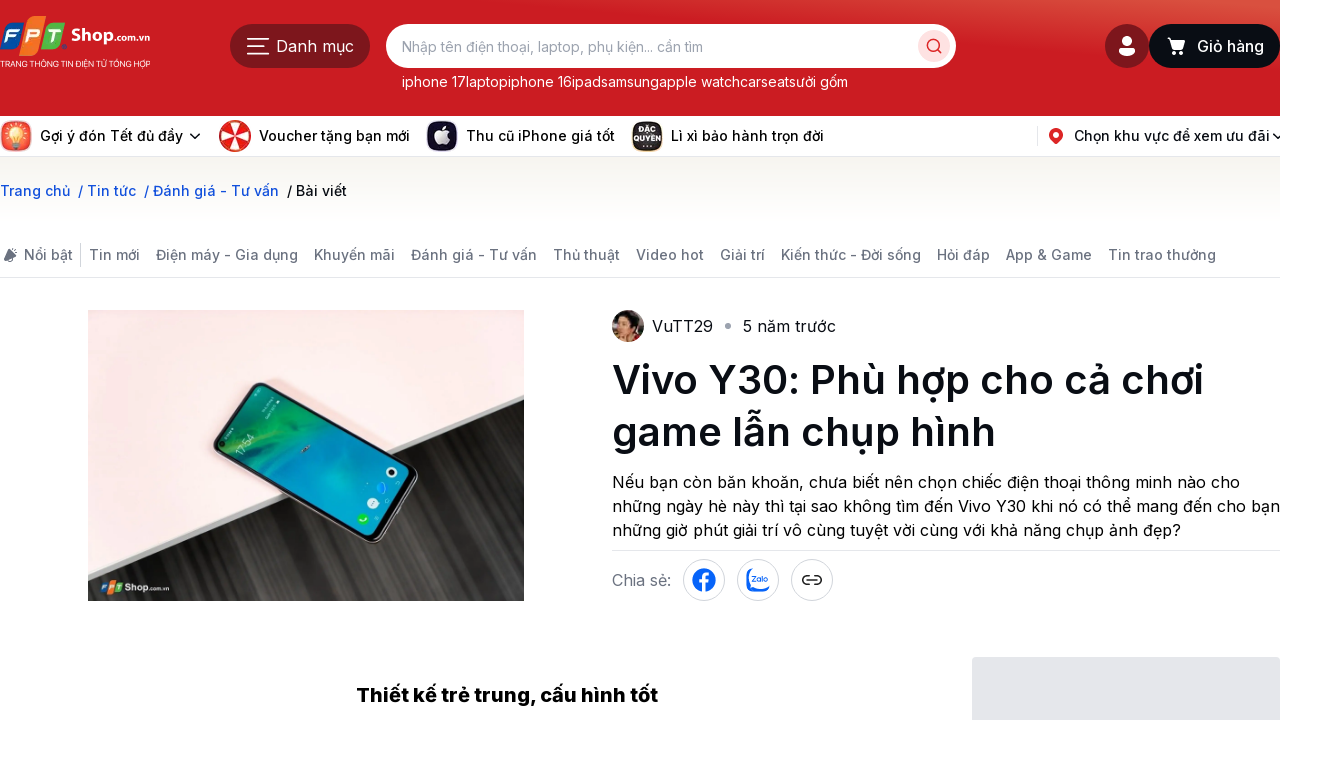

--- FILE ---
content_type: text/html; charset=utf-8
request_url: https://fptshop.com.vn/tin-tuc/danh-gia/vivo-y30-phu-hop-cho-ca-choi-game-lan-chup-hinh-121899
body_size: 95882
content:
<!DOCTYPE html><html lang="vi"><head><meta charSet="utf-8"/><meta name="viewport" content="width=device-width, initial-scale=1, maximum-scale=1"/><link rel="preload" as="image" imageSrcSet="https://cdn2.fptshop.com.vn/unsafe/150x0/filters:format(webp):quality(75)/estore-v2/img/fptshop-logo.png 1x, https://cdn2.fptshop.com.vn/unsafe/360x0/filters:format(webp):quality(75)/estore-v2/img/fptshop-logo.png 2x" fetchPriority="high"/><link rel="preload" as="image" imageSrcSet="https://cdn2.fptshop.com.vn/unsafe/32x0/filters:format(webp):quality(75)/small/icon_goi_y_1_1e24bffa75.png 1x, https://cdn2.fptshop.com.vn/unsafe/64x0/filters:format(webp):quality(75)/small/icon_goi_y_1_1e24bffa75.png 2x" fetchPriority="high"/><link rel="preload" as="image" imageSrcSet="https://cdn2.fptshop.com.vn/unsafe/32x0/filters:format(webp):quality(75)/icon_vong_quay_may_man_e3fac9f3ac.png 1x, https://cdn2.fptshop.com.vn/unsafe/64x0/filters:format(webp):quality(75)/icon_vong_quay_may_man_e3fac9f3ac.png 2x" fetchPriority="high"/><link rel="preload" as="image" imageSrcSet="https://cdn2.fptshop.com.vn/unsafe/32x0/filters:format(webp):quality(75)/small/icon_ai_1_8fbca810f2.png 1x, https://cdn2.fptshop.com.vn/unsafe/64x0/filters:format(webp):quality(75)/small/icon_ai_1_8fbca810f2.png 2x" fetchPriority="high"/><link rel="preload" as="image" imageSrcSet="https://cdn2.fptshop.com.vn/unsafe/32x0/filters:format(webp):quality(75)/icon_apple_ccd2f88c95.png 1x, https://cdn2.fptshop.com.vn/unsafe/64x0/filters:format(webp):quality(75)/icon_apple_ccd2f88c95.png 2x" fetchPriority="high"/><link rel="preload" as="image" imageSrcSet="https://cdn2.fptshop.com.vn/unsafe/360x0/filters:format(webp):quality(75)/2020_6_11_637274877024291552_thumb3.jpg 360w, https://cdn2.fptshop.com.vn/unsafe/480x0/filters:format(webp):quality(75)/2020_6_11_637274877024291552_thumb3.jpg 480w, https://cdn2.fptshop.com.vn/unsafe/640x0/filters:format(webp):quality(75)/2020_6_11_637274877024291552_thumb3.jpg 640w, https://cdn2.fptshop.com.vn/unsafe/750x0/filters:format(webp):quality(75)/2020_6_11_637274877024291552_thumb3.jpg 750w, https://cdn2.fptshop.com.vn/unsafe/828x0/filters:format(webp):quality(75)/2020_6_11_637274877024291552_thumb3.jpg 828w, https://cdn2.fptshop.com.vn/unsafe/1080x0/filters:format(webp):quality(75)/2020_6_11_637274877024291552_thumb3.jpg 1080w, https://cdn2.fptshop.com.vn/unsafe/1240x0/filters:format(webp):quality(75)/2020_6_11_637274877024291552_thumb3.jpg 1240w, https://cdn2.fptshop.com.vn/unsafe/1920x0/filters:format(webp):quality(75)/2020_6_11_637274877024291552_thumb3.jpg 1920w" imageSizes="100vw" fetchPriority="high"/><link rel="stylesheet" href="/_next/static/css/457fc8b28b6c877a.css" data-precedence="next"/><link rel="stylesheet" href="/_next/static/css/c995e7c8d2ce854e.css" data-precedence="next"/><link rel="stylesheet" href="/_next/static/css/714ebeabcab80eb8.css" data-precedence="next"/><link rel="stylesheet" href="/_next/static/css/0811b186195e1b23.css" data-precedence="next"/><link rel="stylesheet" href="/_next/static/css/d6c360872aa371f7.css" data-precedence="next"/><link rel="stylesheet" href="/_next/static/css/f60611c87892d4a8.css" data-precedence="next"/><link rel="stylesheet" href="/_next/static/css/f7b21e162805fe45.css" data-precedence="next"/><link rel="stylesheet" href="/_next/static/css/207fa5452faa26ff.css" data-precedence="next"/><link rel="stylesheet" href="/_next/static/css/312c638786351fad.css" data-precedence="next"/><link rel="stylesheet" href="/_next/static/css/f498c3d1067c00e3.css" data-precedence="next"/><link rel="stylesheet" href="/_next/static/css/a01d9e788c912a09.css" data-precedence="next"/><link rel="stylesheet" href="/_next/static/css/869ed4ce74e40ef2.css" data-precedence="next"/><link rel="stylesheet" href="/_next/static/css/25e8177e9933f4f4.css" data-precedence="next"/><link rel="stylesheet" href="/_next/static/css/b1be8f4d31485b88.css" data-precedence="next"/><link rel="preload" as="script" fetchPriority="low" href="/_next/static/chunks/webpack-3d9db69dc2fa10cc.js"/><script src="/_next/static/chunks/1dd3208c-b7b1f5d56ec9da7c.js" async=""></script><script src="/_next/static/chunks/60286-7de741347873f53e.js" async=""></script><script src="/_next/static/chunks/main-app-557a3596301e103a.js" async=""></script><script src="/_next/static/chunks/25327-6cf4ded519e7e552.js" async=""></script><script src="/_next/static/chunks/99450-e35984282f7f9466.js" async=""></script><script src="/_next/static/chunks/32201-f303038c4bb4a84e.js" async=""></script><script src="/_next/static/chunks/65469-e4812c1168cba750.js" async=""></script><script src="/_next/static/chunks/34582-28563d3469101c4e.js" async=""></script><script src="/_next/static/chunks/41312-20e516662a06dd64.js" async=""></script><script src="/_next/static/chunks/70240-dcf6eb926368e32e.js" async=""></script><script src="/_next/static/chunks/95819-f9852d339a8da28c.js" async=""></script><script src="/_next/static/chunks/71507-558d7a8d979a6145.js" async=""></script><script src="/_next/static/chunks/9690-2f6caa3fa1ec294f.js" async=""></script><script src="/_next/static/chunks/97947-4465bfc62cc8870f.js" async=""></script><script src="/_next/static/chunks/44600-e335b6a2d2a7e02a.js" async=""></script><script src="/_next/static/chunks/73463-d6142c9635e25272.js" async=""></script><script src="/_next/static/chunks/42835-935afa975fde319d.js" async=""></script><script src="/_next/static/chunks/51436-87e071b80cf79abf.js" async=""></script><script src="/_next/static/chunks/96961-2001b601383c0bb1.js" async=""></script><script src="/_next/static/chunks/40423-fbf2a109b4c50748.js" async=""></script><script src="/_next/static/chunks/38668-2b5ec565f959b03a.js" async=""></script><script src="/_next/static/chunks/74881-50e3e19d911193f4.js" async=""></script><script src="/_next/static/chunks/app/tin-tuc/%5Bcate%5D/%5Bslug%5D/page-f7f44986496e21f5.js" async=""></script><script src="/_next/static/chunks/43040-105f2f6fde139de3.js" async=""></script><script src="/_next/static/chunks/90333-7b41e9f079d7ecf2.js" async=""></script><script src="/_next/static/chunks/app/layout-6cca2b1955440454.js" async=""></script><script src="/_next/static/chunks/app/error-1b1c28dee580d6f5.js" async=""></script><script src="/_next/static/chunks/app/not-found-3d3183d22755a58f.js" async=""></script><link rel="preload" href="https://www.googletagmanager.com/gtag/js?id=UA-36867340-20" as="script"/><meta http-equiv="Content-Type" content="text/html; charset=utf-8"/><meta http-equiv="audience" content="General"/><meta http-equiv="X-UA-Compatible" content="IE=edge,chrome=1"/><meta property="fb:app_id" content="948243871965133"/><link rel="dns-prefetch" href="https://connect.facebook.net"/><link rel="dns-prefetch" href="https://analytics.tiktok.com"/><title>Vivo Y30: Phù hợp cho cả chơi game lẫn chụp hình</title><meta name="description" content="Nếu bạn còn băn khoăn, chưa biết nên chọn chiếc điện thoại thông minh nào cho những ngày hè này thì tại sao không tìm đến Vivo Y30 khi nó có thể mang đến cho bạn những giờ phút giải trí vô cùng tuyệt vời cùng với khả năng chụp ảnh đẹp?"/><meta name="author" content="Công ty Cổ phần Bán lẻ Kỹ thuật số FPT"/><link rel="manifest" href="/manifest.webmanifest" crossorigin="use-credentials"/><meta name="generator" content="Công ty Cổ phần Bán lẻ Kỹ thuật số FPT"/><meta name="keywords" content="vivo, vivo y30"/><meta name="robots" content="index, follow"/><meta name="title" content="Fptshop.com.vn | Điện thoại, Laptop, Tablet, Phụ kiện chính hãng giá tốt nhất"/><meta name="copyright" content="Công ty Cổ phần Bán lẻ Kỹ thuật số FPT"/><meta name="resource-type" content="Document"/><meta name="distribution" content="Global"/><meta name="revisit-after" content="1 days"/><link rel="canonical" href="https://fptshop.com.vn/tin-tuc/danh-gia/vivo-y30-phu-hop-cho-ca-choi-game-lan-chup-hinh-121899"/><meta property="og:title" content="Vivo Y30: Phù hợp cho cả chơi game lẫn chụp hình"/><meta property="og:description" content="Nếu bạn còn băn khoăn, chưa biết nên chọn chiếc điện thoại thông minh nào cho những ngày hè này thì tại sao không tìm đến Vivo Y30 khi nó có thể mang đến cho bạn những giờ phút giải trí vô cùng tuyệt vời cùng với khả năng chụp ảnh đẹp?"/><meta property="og:url" content="https://fptshop.com.vn/tin-tuc/danh-gia/vivo-y30-phu-hop-cho-ca-choi-game-lan-chup-hinh-121899"/><meta property="og:image" content="https://cdn2.fptshop.com.vn/unsafe/2020_6_11_637274877024291552_thumb3.jpg"/><meta property="og:type" content="article"/><meta name="twitter:card" content="summary_large_image"/><meta name="twitter:title" content="Vivo Y30: Phù hợp cho cả chơi game lẫn chụp hình"/><meta name="twitter:description" content="Nếu bạn còn băn khoăn, chưa biết nên chọn chiếc điện thoại thông minh nào cho những ngày hè này thì tại sao không tìm đến Vivo Y30 khi nó có thể mang đến cho bạn những giờ phút giải trí vô cùng tuyệt vời cùng với khả năng chụp ảnh đẹp?"/><meta name="twitter:image" content="https://cdn2.fptshop.com.vn/unsafe/2020_6_11_637274877024291552_thumb3.jpg"/><link rel="icon" href="/favicon.ico" type="image/x-icon" sizes="48x48"/><meta name="next-size-adjust"/><meta itemProp="name" content="Fptshop.com.vn | Điện thoại, Laptop, Tablet, Phụ kiện chính hãng giá tốt nhất"/><meta itemProp="description" content="Hàng 100% chính hãng được phân phối bởi hệ thống bán lẻ kỹ thuật số FPTShop cùng với nhiều khuyến mãi hấp dẫn, bảo hành chính hãng. Mua trực tuyến giá rẻ hơn."/><script>(self.__next_s=self.__next_s||[]).push([0,{"children":"window['__ENV'] = {\"NEXT_PUBLIC_GA\":\"UA-36867340-20\",\"NEXT_PUBLIC_GTA\":\"GTM-W84P7P\",\"NEXT_PUBLIC_BFF_AFTER_ORDER_PRIVATE\":\"https://papi.fptshop.com.vn/gw/v1/private/bff-after-order/\",\"NEXT_PUBLIC_FACEBOOK_ID\":\"948243871965133\",\"NEXT_PUBLIC_STORE_FRONT\":\"https://papi.fptshop.com.vn/gw/v1/public/store-front/\",\"NEXT_PUBLIC_ZALO_OAID\":\"2659487666103055748\",\"NEXT_PUBLIC_BFF_ORDER_PRIVATE\":\"https://papi.fptshop.com.vn/gw/v1/private/bff-order/\",\"NEXT_PUBLIC_GOOGLE_KEY\":\"AIzaSyA8LvA3p5qhYmxScYckDEWs2WDm-N9dOWU\",\"NEXT_PUBLIC_CAMPAIGN_ID\":\"3143\",\"NEXT_PUBLIC_AUTH\":\"https://papi.fptshop.com.vn/gw/is/\",\"NEXT_PUBLIC_FULLTEXT_SEARCH_SERVICE\":\"https://papi.fptshop.com.vn/gw/v1/public/fulltext-search-service/\",\"NEXT_PUBLIC_ONE_SIGNAL_APP_ID\":\"46325f14-1ad7-40a4-a8d8-48d57ab9c7bd\",\"NEXT_PUBLIC_SMART_API\":\"https://papi.fptshop.com.vn/gw/v1/public/bff-smart-api/\",\"NEXT_PUBLIC_FID_AUTHORITY\":\"https://accounts.fpt.vn\",\"NEXT_PUBLIC_COOKIE_ENCRYPTION_KEY\":\"95ff623975a5c9fcfe2b812d38a930b21a1b9518cba7d94072f03b2906c99b05\",\"NEXT_PUBLIC_HOST\":\"https://papi.fptshop.com.vn/gw/v1/public/bff-before-order/\",\"NEXT_PUBLIC_CAPTCHA_KEY\":\"6LfWRzkrAAAAAMQdBNRg2U-kQ6wYUnlMllg0_Hgs\",\"NEXT_PUBLIC_DIRECTLINE_SALE_ASSISTANT\":\"https://sa.fptshop.com.vn/v3\",\"NEXT_PUBLIC_GATEWAY_TRACKING_SERVICE\":\"https://analytics.ntlc.com.vn\",\"NEXT_PUBLIC_BFF_BEFORE_ORDER_PRIVATE\":\"https://papi.fptshop.com.vn/gw/v1/private/bff-before-order/\",\"NEXT_PUBLIC_S3_CDN\":\"https://cdn2.fptshop.com.vn/estore-v2\",\"NEXT_PUBLIC_FID_CLIENT_ID\":\"fshop-web-private-client\",\"NEXT_PUBLIC_BFF_AFTER_ORDER\":\"https://papi.fptshop.com.vn/gw/v1/public/bff-after-order/\",\"NEXT_PUBLIC_WEB_DOMAIN\":\"https://fptshop.com.vn\",\"NEXT_PUBLIC_BFF_ORDER\":\"https://papi.fptshop.com.vn/gw/v1/public/bff-order/\",\"NEXT_PUBLIC_FULLTEXT_SEARCH_SERVICE_V2\":\"https://ci-papi.fptshop.com.vn/gw/v2/public/fulltext-search-service/\"}"}])</script><script id="sitelinks-search-box-script" type="application/ld+json">{"@context":"https://schema.org","@type":"WebSite","@id":"https://fptshop.com.vn/#website","url":"https://fptshop.com.vn/","name":"FPT Shop","alternateName":"FPTShop","inLanguage":"vi-VN","publisher":{"@type":"Organization","@id":"https://fptshop.com.vn/#organization"},"potentialAction":{"@type":"SearchAction","target":"https://fptshop.com.vn/tim-kiem?s={search_term_string}","query-input":"required name=search_term_string"},"sameAs":["https://www.facebook.com/FPTShopOnline/","https://www.youtube.com/user/FPTShopOnline","https://www.instagram.com/fptshop.official/","https://vi.wikipedia.org/wiki/FPT_Shop"]}</script><script src="/_next/static/chunks/polyfills-78c92fac7aa8fdd8.js" noModule=""></script>
<script>(window.BOOMR_mq=window.BOOMR_mq||[]).push(["addVar",{"rua.upush":"false","rua.cpush":"false","rua.upre":"false","rua.cpre":"false","rua.uprl":"false","rua.cprl":"false","rua.cprf":"false","rua.trans":"","rua.cook":"false","rua.ims":"false","rua.ufprl":"false","rua.cfprl":"false","rua.isuxp":"false","rua.texp":"norulematch","rua.ceh":"false","rua.ueh":"false","rua.ieh.st":"0"}]);</script>
                              <script>!function(e){var n="https://s.go-mpulse.net/boomerang/";if("False"=="True")e.BOOMR_config=e.BOOMR_config||{},e.BOOMR_config.PageParams=e.BOOMR_config.PageParams||{},e.BOOMR_config.PageParams.pci=!0,n="https://s2.go-mpulse.net/boomerang/";if(window.BOOMR_API_key="89475-EP3AP-R6F7H-WKLTE-7ZTFT",function(){function e(){if(!r){var e=document.createElement("script");e.id="boomr-scr-as",e.src=window.BOOMR.url,e.async=!0,o.appendChild(e),r=!0}}function t(e){r=!0;var n,t,a,i,d=document,O=window;if(window.BOOMR.snippetMethod=e?"if":"i",t=function(e,n){var t=d.createElement("script");t.id=n||"boomr-if-as",t.src=window.BOOMR.url,BOOMR_lstart=(new Date).getTime(),e=e||d.body,e.appendChild(t)},!window.addEventListener&&window.attachEvent&&navigator.userAgent.match(/MSIE [67]\./))return window.BOOMR.snippetMethod="s",void t(o,"boomr-async");a=document.createElement("IFRAME"),a.src="about:blank",a.title="",a.role="presentation",a.loading="eager",i=(a.frameElement||a).style,i.width=0,i.height=0,i.border=0,i.display="none",o.appendChild(a);try{O=a.contentWindow,d=O.document.open()}catch(_){n=document.domain,a.src="javascript:var d=document.open();d.domain='"+n+"';void 0;",O=a.contentWindow,d=O.document.open()}if(n)d._boomrl=function(){this.domain=n,t()},d.write("<bo"+"dy onload='document._boomrl();'>");else if(O._boomrl=function(){t()},O.addEventListener)O.addEventListener("load",O._boomrl,!1);else if(O.attachEvent)O.attachEvent("onload",O._boomrl);d.close()}function a(e){window.BOOMR_onload=e&&e.timeStamp||(new Date).getTime()}if(!window.BOOMR||!window.BOOMR.version&&!window.BOOMR.snippetExecuted){window.BOOMR=window.BOOMR||{},window.BOOMR.snippetStart=(new Date).getTime(),window.BOOMR.snippetExecuted=!0,window.BOOMR.snippetVersion=14,window.BOOMR.url=n+"89475-EP3AP-R6F7H-WKLTE-7ZTFT";var i=document.currentScript||document.getElementsByTagName("script")[0],o=i.parentNode,r=!1,d=document.createElement("link");if(d.relList&&"function"==typeof d.relList.supports&&d.relList.supports("preload")&&"as"in d)window.BOOMR.snippetMethod="p",d.href=window.BOOMR.url,d.rel="preload",d.as="script",d.addEventListener("load",e),d.addEventListener("error",function(){t(!0)}),setTimeout(function(){if(!r)t(!0)},3e3),BOOMR_lstart=(new Date).getTime(),o.appendChild(d);else t(!1);if(window.addEventListener)window.addEventListener("load",a,!1);else if(window.attachEvent)window.attachEvent("onload",a)}}(),"".length>0)if(e&&"performance"in e&&e.performance&&"function"==typeof e.performance.setResourceTimingBufferSize)e.performance.setResourceTimingBufferSize();!function(){if(BOOMR=e.BOOMR||{},BOOMR.plugins=BOOMR.plugins||{},!BOOMR.plugins.AK){var n=""=="true"?1:0,t="",a="ami3ykixij72g2lymc3a-f-307625ee5-clientnsv4-s.akamaihd.net",i="false"=="true"?2:1,o={"ak.v":"39","ak.cp":"1780786","ak.ai":parseInt("1159493",10),"ak.ol":"0","ak.cr":9,"ak.ipv":4,"ak.proto":"h2","ak.rid":"186cc7d0","ak.r":42223,"ak.a2":n,"ak.m":"","ak.n":"essl","ak.bpcip":"3.17.188.0","ak.cport":36254,"ak.gh":"23.66.124.163","ak.quicv":"","ak.tlsv":"tls1.3","ak.0rtt":"","ak.0rtt.ed":"","ak.csrc":"-","ak.acc":"","ak.t":"1769496758","ak.ak":"hOBiQwZUYzCg5VSAfCLimQ==FGYt7hg0ttXeNMZvyeXfWSI9ODpT31GM1P1FmmG4kXa24BWSLFbJb98N7+J6JktSX2TWEfVD4PYXvsQmHv8sKAVAizP0LwgkLdhh0nBeuMmBItMkKa6dT/ApxcMRxRKeux/nmjGeCO3/RT+gbAx5aUNWM83xN1wHqDDYJqYHoWflkBUDgADod5UknSAdJQfrSLIpbMkEiXTdtGkAsO5vaouJ4pYa9/nLHnsACsBgtYD1XUT/8uvlxOGN9f+6OLd2TQ+onXo3MwW1jigXQ1pNk6bI1xDlSJ6ihtjf3Y6ai9oKl1+kThlNYfogd3ZQFlZC7Qe/ghCXDV7sRsPgh52OSJSXstFW/gXoDgFlejVIj/nIwzoAAM6KF6nJ/1b/YBtOmFJX73xHJycTZawUckC5CUwx7Rg4bR6IXM3yZfE07+g=","ak.pv":"14","ak.dpoabenc":"Zi40QS5DNjRw","ak.tf":i};if(""!==t)o["ak.ruds"]=t;var r={i:!1,av:function(n){var t="http.initiator";if(n&&(!n[t]||"spa_hard"===n[t]))o["ak.feo"]=void 0!==e.aFeoApplied?1:0,BOOMR.addVar(o)},rv:function(){var e=["ak.bpcip","ak.cport","ak.cr","ak.csrc","ak.gh","ak.ipv","ak.m","ak.n","ak.ol","ak.proto","ak.quicv","ak.tlsv","ak.0rtt","ak.0rtt.ed","ak.r","ak.acc","ak.t","ak.tf"];BOOMR.removeVar(e)}};BOOMR.plugins.AK={akVars:o,akDNSPreFetchDomain:a,init:function(){if(!r.i){var e=BOOMR.subscribe;e("before_beacon",r.av,null,null),e("onbeacon",r.rv,null,null),r.i=!0}return this},is_complete:function(){return!0}}}}()}(window);</script></head><body class="__className_48b81b __variable_48b81b no-liga"><noscript><iframe src="https://www.googletagmanager.com/ns.html?id=GTM-W84P7P" height="0" width="0" style="display:none;visibility:hidden"></iframe></noscript><header id="fptshop-header" class="top-0 z-[10000] bg-[linear-gradient(5deg,_#cb1c22_67.61%,_#d9503f_95.18%)] mb:sticky pc:min-w-[var(--container-content)]"><div id="header-main" class="HeaderMain_main__G2IKH"><div class="container mb:overflow-visible"><div class="grid grid-cols-[40px_1fr_40px] pc:grid-cols-[150px_1fr_245px]"><div class="z-[2] block pc:hidden"></div><div id="logo" class="flex items-center justify-center transition-[transform]"><a class="Logo_logo__uPUkG flex items-center" href="/"><img alt="FPTShop.com.vn" fetchPriority="high" width="150" height="60" decoding="async" data-nimg="1" class="news-logo mb:w-[120px]" style="color:transparent" srcSet="https://cdn2.fptshop.com.vn/unsafe/150x0/filters:format(webp):quality(75)/estore-v2/img/fptshop-logo.png 1x, https://cdn2.fptshop.com.vn/unsafe/360x0/filters:format(webp):quality(75)/estore-v2/img/fptshop-logo.png 2x" src="https://cdn2.fptshop.com.vn/unsafe/360x0/filters:format(webp):quality(75)/estore-v2/img/fptshop-logo.png"/></a></div><div class="z-[1] flex grid-cols-[44px_44px_1fr] items-center justify-end gap-x-3"><!--$--><!--/$--><!--$--><div class="User_userWrap__pmbyc"><div class="User_btnControl__gf4qo"><div class="flex gap-2"><!--$!--><template data-dgst="BAILOUT_TO_CLIENT_SIDE_RENDERING"></template><button class="Button_root__LQsbl Button_btnLarge__N4wc5 Button_blackSecondary__jmNgT Button_btnIcon__iV3kA mb:hidden User_btnUser__LAsKg" title="Đăng ký / Đăng nhập" variant="icon"> <!--$--><svg width="24" height="24" viewBox="0 0 24 24" fill="white" xmlns="http://www.w3.org/2000/svg"><path d="M17.7545 13.9999C18.9966 13.9999 20.0034 15.0068 20.0034 16.2488V17.1673C20.0034 17.7406 19.8242 18.2997 19.4908 18.7662C17.9449 20.9294 15.4206 22.0011 12.0004 22.0011C8.5794 22.0011 6.05643 20.9289 4.51427 18.7646C4.18231 18.2987 4.00391 17.7409 4.00391 17.1688V16.2488C4.00391 15.0068 5.01076 13.9999 6.25278 13.9999H17.7545ZM12.0004 2.00464C14.7618 2.00464 17.0004 4.24321 17.0004 7.00464C17.0004 9.76606 14.7618 12.0046 12.0004 12.0046C9.23894 12.0046 7.00036 9.76606 7.00036 7.00464C7.00036 4.24321 9.23894 2.00464 12.0004 2.00464Z" fill="inherit"></path></svg><!--/$--> </button><!--/$--></div></div></div><!--/$--><!--$--><a class="Button_root__LQsbl Button_btnLarge__N4wc5 Button_blackPrimary__gMVkE Button_btnIconLeft__1dveM MiniCart_btn__Ix2ws MiniCart_btnMobileCard__1r496" aria-label="giỏ hàng" href="/gio-hang"><span class="relative"><span class=""><svg width="24" height="24" viewBox="0 0 24 24" xmlns="http://www.w3.org/2000/svg" fill="white"><path d="M2.5 4.25C2.5 3.83579 2.83579 3.5 3.25 3.5H3.80826C4.75873 3.5 5.32782 4.13899 5.65325 4.73299C5.87016 5.12894 6.02708 5.58818 6.14982 6.00395C6.18306 6.00134 6.21674 6 6.2508 6H18.7481C19.5783 6 20.1778 6.79442 19.9502 7.5928L18.1224 14.0019C17.7856 15.1832 16.7062 15.9978 15.4779 15.9978H9.52977C8.29128 15.9978 7.2056 15.1699 6.87783 13.9756L6.11734 11.2045L4.85874 6.95578L4.8567 6.94834C4.701 6.38051 4.55487 5.85005 4.33773 5.4537C4.12686 5.0688 3.95877 5 3.80826 5H3.25C2.83579 5 2.5 4.66421 2.5 4.25ZM9 21C10.1046 21 11 20.1046 11 19C11 17.8954 10.1046 17 9 17C7.89543 17 7 17.8954 7 19C7 20.1046 7.89543 21 9 21ZM16 21C17.1046 21 18 20.1046 18 19C18 17.8954 17.1046 17 16 17C14.8954 17 14 17.8954 14 19C14 20.1046 14.8954 21 16 21Z" fill="inherit"></path></svg></span></span> <span class="hidden pc:block">Giỏ hàng</span> </a><!--/$--></div><div id="search" class="col-span-full mt-2 grid transition-[margin] pc:col-start-2 pc:col-end-3 pc:row-start-1 pc:row-end-2 pc:mt-0"><div class="flex items-center justify-center"><div class="menu-right mb:absolute mb:left-4 mb:top-[8px] mb:z-[3] mb:h-[40px] mb:w-[32px] pc:min-w-[140px]"><!--$--><!--$!--><template data-dgst="BAILOUT_TO_CLIENT_SIDE_RENDERING"></template><button class="flex h-11 w-[140px] items-center rounded-3xl bg-bgSpecialBlackOpacityDefault px-4 text-base text-white mb:hidden" aria-label="Đang tải danh mục"><svg class="mr-auto size-6" width="21" height="15" viewBox="0 0 21 15" fill="none" xmlns="http://www.w3.org/2000/svg"><path fill-rule="evenodd" clip-rule="evenodd" d="M0.777557 1.19531C0.777557 0.781099 1.11334 0.445312 1.52756 0.445312H19.5276C19.9418 0.445312 20.2776 0.781099 20.2776 1.19531C20.2776 1.60953 19.9418 1.94531 19.5276 1.94531H1.52756C1.11334 1.94531 0.777557 1.60953 0.777557 1.19531Z" fill="white"></path><path fill-rule="evenodd" clip-rule="evenodd" d="M0.777557 7.69531C0.777557 7.2811 1.11334 6.94531 1.52756 6.94531H15.5276C15.9418 6.94531 16.2776 7.2811 16.2776 7.69531C16.2776 8.10953 15.9418 8.44531 15.5276 8.44531H1.52756C1.11334 8.44531 0.777557 8.10953 0.777557 7.69531Z" fill="white"></path><path fill-rule="evenodd" clip-rule="evenodd" d="M0.777557 14.1953C0.777557 13.7811 1.11334 13.4453 1.52756 13.4453H19.5276C19.9418 13.4453 20.2776 13.7811 20.2776 14.1953C20.2776 14.6095 19.9418 14.9453 19.5276 14.9453H1.52756C1.11334 14.9453 0.777557 14.6095 0.777557 14.1953Z" fill="white"></path></svg><span> Danh mục</span></button><!--/$--><!--/$--></div><div class="w-full pc:my-0 pc:ml-4 pc:max-w-[570px]"><!--$--><div class="mb:flex mb:items-center"><div class="btn-close hidden h-10 w-8 items-center justify-start"><!--$--><svg width="24" height="24" viewBox="0 0 24 24" fill="none" xmlns="http://www.w3.org/2000/svg"><path d="M11.2327 20.2905C11.5326 20.5762 12.0074 20.5646 12.2931 20.2647C12.5787 19.9648 12.5672 19.49 12.2673 19.2043L6.01587 13.2497L20.75 13.2497C21.1642 13.2497 21.5 12.9139 21.5 12.4997C21.5 12.0855 21.1642 11.7497 20.75 11.7497L6.01577 11.7497L12.2673 5.79502C12.5672 5.50933 12.5787 5.0346 12.2931 4.73467C12.0074 4.43475 11.5326 4.4232 11.2327 4.70889L3.81379 11.7756C3.64486 11.9365 3.54491 12.1417 3.51393 12.3551C3.50479 12.4019 3.5 12.4503 3.5 12.4997C3.5 12.5493 3.50481 12.5977 3.51398 12.6446C3.54502 12.8579 3.64496 13.063 3.81379 13.2238L11.2327 20.2905Z" fill="white"></path></svg><!--/$--></div><div class="relative inline-flex w-full items-center rounded-[35px] bg-white p-1 md:p-[0.375rem] undefined"><form class="relative inline-flex w-full items-center SearchBar_searchInput__6Uykq"><input type="text" placeholder="Nhập tên điện thoại, laptop, phụ kiện... cần tìm" class="text-text-primary placeholder:text-text-tertiary  text-body1 placeholder:text-label1 h-[32px] w-full text-ellipsis bg-transparent pl-3 pr-5 outline-none placeholder-shown:text-ellipsis md:pl-[0.625rem] pc:pr-6" autoComplete="off" name="search" value=""/><button title="Tìm kiếm" type="submit" class="text-text-focus ml-3 flex h-[32px] w-[32px] shrink-0 items-center justify-center rounded-full bg-bgSemantiRedDefault SearchBar_searchIcon__3hB1_"><svg width="16" height="16" viewBox="0 0 16 16" fill="none" xmlns="http://www.w3.org/2000/svg"><path d="M11.6682 11.6641L14.6682 14.6641" stroke="var(--red-red-7)" stroke-width="1.5" stroke-linecap="round" stroke-linejoin="round"></path><path d="M13.3362 7.33203C13.3362 4.01832 10.6499 1.33203 7.33618 1.33203C4.02247 1.33203 1.33618 4.01832 1.33618 7.33203C1.33618 10.6457 4.02247 13.332 7.33618 13.332C10.6499 13.332 13.3362 10.6457 13.3362 7.33203Z" stroke="var(--red-red-7)" stroke-width="1.5" stroke-linejoin="round"></path></svg></button></form><div class="hot-key absolute left-4 top-12 hidden w-full md:block"><ul class="text-truncate flex w-full items-center gap-x-3 overflow-auto scrollbar-none"><li><a class="text-link whitespace-nowrap text-white b2-regular" href="/tim-kiem?s=iphone+17">iphone 17</a></li><li><a class="text-link whitespace-nowrap text-white b2-regular" href="/tim-kiem?s=laptop">laptop</a></li><li><a class="text-link whitespace-nowrap text-white b2-regular" href="/tim-kiem?s=iphone+16">iphone 16</a></li><li><a class="text-link whitespace-nowrap text-white b2-regular" href="/tim-kiem?s=ipad">ipad</a></li><li><a class="text-link whitespace-nowrap text-white b2-regular" href="/tim-kiem?s=samsung">samsung</a></li><li><a class="text-link whitespace-nowrap text-white b2-regular" href="/tim-kiem?s=apple+watch">apple watch</a></li><li><a class="text-link whitespace-nowrap text-white b2-regular" href="/tim-kiem?s=carseat">carseat</a></li><li><a class="text-link whitespace-nowrap text-white b2-regular" href="/tim-kiem?s=sưởi+gốm">sưởi gốm</a></li></ul></div></div></div><!--/$--></div></div></div></div></div></div><!--$!--><template data-dgst="BAILOUT_TO_CLIENT_SIDE_RENDERING"></template><!--/$--><div class="nav-menu border-b border-neutral-gray-2 bg-white" id="location-menu"><div class="container flex items-center py-2 pc:justify-between pc:py-1"><div class="hidden max-w-[970px] transition-[max-width] duration-300 ease-in-out pc:block"><nav class="relative"><div class="Slider_sliderWrapper__pwiGJ mb:-mx-4 mx-0"><div class="swiper px-4 pc:px-0"><div class="swiper-wrapper"><div class="swiper-slide Slider_slideItemAuto__fDHUs h-auto max-w-fit px-0"><div class="relative mr-4"><div class="flex items-center b2-medium"><img alt="https://fptshop.com.vn/" fetchPriority="high" width="32" height="32" decoding="async" data-nimg="1" class="mr-2" style="color:transparent" srcSet="https://cdn2.fptshop.com.vn/unsafe/32x0/filters:format(webp):quality(75)/small/icon_goi_y_1_1e24bffa75.png 1x, https://cdn2.fptshop.com.vn/unsafe/64x0/filters:format(webp):quality(75)/small/icon_goi_y_1_1e24bffa75.png 2x" src="https://cdn2.fptshop.com.vn/unsafe/64x0/filters:format(webp):quality(75)/small/icon_goi_y_1_1e24bffa75.png"/>Gợi ý đón Tết đủ đầy<span class="ml-1 size-4"><!--$--><svg width="16" height="16" viewBox="0 0 16 16" fill="none" xmlns="http://www.w3.org/2000/svg"><path d="M3.20041 5.73966C3.48226 5.43613 3.95681 5.41856 4.26034 5.70041L8 9.22652L11.7397 5.70041C12.0432 5.41856 12.5177 5.43613 12.7996 5.73966C13.0815 6.0432 13.0639 6.51775 12.7603 6.7996L8.51034 10.7996C8.22258 11.0668 7.77743 11.0668 7.48967 10.7996L3.23966 6.7996C2.93613 6.51775 2.91856 6.0432 3.20041 5.73966Z" fill="#090D14"></path></svg><!--/$--></span></div></div></div><div class="swiper-slide Slider_slideItemAuto__fDHUs h-auto max-w-fit px-0"><div class="relative mr-4"><a class="flex items-center b2-medium" href="https://fptshop.com.vn/ctkm/chao-khach-moi"><img alt="https://fptshop.com.vn/" fetchPriority="high" width="32" height="32" decoding="async" data-nimg="1" class="mr-2" style="color:transparent" srcSet="https://cdn2.fptshop.com.vn/unsafe/32x0/filters:format(webp):quality(75)/icon_vong_quay_may_man_e3fac9f3ac.png 1x, https://cdn2.fptshop.com.vn/unsafe/64x0/filters:format(webp):quality(75)/icon_vong_quay_may_man_e3fac9f3ac.png 2x" src="https://cdn2.fptshop.com.vn/unsafe/64x0/filters:format(webp):quality(75)/icon_vong_quay_may_man_e3fac9f3ac.png"/>Voucher tặng bạn mới</a></div></div><div class="swiper-slide Slider_slideItemAuto__fDHUs h-auto max-w-fit px-0"><div class="relative mr-4"><a class="flex items-center b2-medium" href="https://fptshop.com.vn/tin-tuc/tin-khuyen-mai/fpt-shop-cam-ket-thu-cu-iphone-gia-tot-nhat-chenh-la-bu-ngay-194751?utm_source=header&amp;utm_medium=thu-cu-iphone&amp;utm_campaign=click"><img alt="https://fptshop.com.vn/" fetchPriority="high" width="32" height="32" decoding="async" data-nimg="1" class="mr-2" style="color:transparent" srcSet="https://cdn2.fptshop.com.vn/unsafe/32x0/filters:format(webp):quality(75)/small/icon_ai_1_8fbca810f2.png 1x, https://cdn2.fptshop.com.vn/unsafe/64x0/filters:format(webp):quality(75)/small/icon_ai_1_8fbca810f2.png 2x" src="https://cdn2.fptshop.com.vn/unsafe/64x0/filters:format(webp):quality(75)/small/icon_ai_1_8fbca810f2.png"/>Thu cũ iPhone giá tốt </a></div></div><div class="swiper-slide Slider_slideItemAuto__fDHUs h-auto max-w-fit px-0"><div class="relative mr-4"><a class="flex items-center b2-medium" href="https://fptshop.com.vn/tin-tuc/tin-khuyen-mai/bao-hanh-1-doi-1-tron-doi-tai-fpt-shop-giai-phap-an-tam-tuyet-doi-cho-khach-hang-186016"><img alt="https://fptshop.com.vn/" fetchPriority="high" width="32" height="32" decoding="async" data-nimg="1" class="mr-2" style="color:transparent" srcSet="https://cdn2.fptshop.com.vn/unsafe/32x0/filters:format(webp):quality(75)/icon_apple_ccd2f88c95.png 1x, https://cdn2.fptshop.com.vn/unsafe/64x0/filters:format(webp):quality(75)/icon_apple_ccd2f88c95.png 2x" src="https://cdn2.fptshop.com.vn/unsafe/64x0/filters:format(webp):quality(75)/icon_apple_ccd2f88c95.png"/>Lì xì bảo hành trọn đời</a></div></div></div></div><div class="Slider_carouselArrow__cw8ga"><button style="right:-20px;top:50%" class="CarouselArrow_nextArrowDefault__4V_hr CarouselArrow_nextArrowWhite__Jv_F7 CarouselArrow_nextArrowLarge__Z0d_d" aria-label="Next slide"><svg width="24" height="24" viewBox="0 0 24 24" fill="none" xmlns="http://www.w3.org/2000/svg"><g id="Chevron"><path id="Shape" d="M8.29289 4.29289C7.90237 4.68342 7.90237 5.31658 8.29289 5.70711L14.5858 12L8.29289 18.2929C7.90237 18.6834 7.90237 19.3166 8.29289 19.7071C8.68342 20.0976 9.31658 20.0976 9.70711 19.7071L16.7071 12.7071C17.0976 12.3166 17.0976 11.6834 16.7071 11.2929L9.70711 4.29289C9.31658 3.90237 8.68342 3.90237 8.29289 4.29289Z" fill="#090D14"></path></g></svg></button></div></div></nav></div><div class="pc:flex-none"><!--$--><ul class="flex items-center overflow-hidden transition-[width,opacity] duration-300 ease-in-out w-[234px] pc:w-[243px]"><li class="pc:border-gColorNeutralGray_2 flex flex-none items-center text-textOnWhitePrimary b2-medium md:pl-2 pc:border-l"><svg width="20" height="20" viewBox="0 0 20 20" fill="none" xmlns="http://www.w3.org/2000/svg" class="mr-2"><path d="M14.9497 13.955C17.6834 11.2201 17.6834 6.78601 14.9497 4.05115C12.2161 1.31628 7.78392 1.31628 5.05025 4.05115C2.31658 6.78601 2.31658 11.2201 5.05025 13.955L6.57128 15.4538L8.61408 17.4389L8.74691 17.5567C9.52168 18.1847 10.6562 18.1455 11.3861 17.4391L13.8223 15.0691L14.9497 13.955ZM10 12C8.34315 12 7 10.6569 7 9C7 7.34315 8.34315 6 10 6C11.6569 6 13 7.34315 13 9C13 10.6569 11.6569 12 10 12Z" fill="#DC2626"></path></svg>Chọn khu vực để xem ưu đãi</li><li class="flex items-center cursor-pointer"><svg width="16" height="16" viewBox="0 0 16 16" fill="none" xmlns="http://www.w3.org/2000/svg"><path d="M3.20041 5.73966C3.48226 5.43613 3.95681 5.41856 4.26034 5.70041L8 9.22652L11.7397 5.70041C12.0432 5.41856 12.5177 5.43613 12.7996 5.73966C13.0815 6.0432 13.0639 6.51775 12.7603 6.7996L8.51034 10.7996C8.22258 11.0668 7.77743 11.0668 7.48967 10.7996L3.23966 6.7996C2.93613 6.51775 2.91856 6.0432 3.20041 5.73966Z" fill="#090D14"></path></svg></li></ul><!--/$--></div></div></div><!--$--><!--/$--><script type="application/ld+json" id="logo-organization-script">{"@context":"https://schema.org","@type":"Organization","name":"FPT Shop","alternateName":"FPTShop","url":"https://fptshop.com.vn/","logo":"https://cdn2.fptshop.com.vn/small/Ban_sao_logo_main_3e2284af0a.png","contactPoint":[{"@type":"ContactPoint","telephone":"18006601","contactType":"sales","areaServed":"VN","availableLanguage":["en","Vietnamese"]},{"@type":"ContactPoint","telephone":"18006616","contactType":"customer service","areaServed":"VN","availableLanguage":["en","Vietnamese"]},{"@type":"ContactPoint","telephone":"18006601","contactType":"technical support","areaServed":"VN","availableLanguage":["en","Vietnamese"]}],"sameAs":["https://www.facebook.com/FPTShopOnline","https://x.com/fptshopcomvn","https://www.instagram.com/fptshop.official/","https://www.youtube.com/@FPTShop_","https://www.linkedin.com/company/fpt-shop/","https://www.tiktok.com/@fptshop.official?lang=vi-VN","https://vi.wikipedia.org/wiki/FPT_Shop","https://www.threads.com/@fptshop.official"]}</script></header><main><!--$--><style>
:root {
  --bprogress-color: var(--indecator);
  --bprogress-height: 2px;
  --bprogress-spinner-size: 18px;
  --bprogress-spinner-animation-duration: 400ms;
  --bprogress-spinner-border-size: 2px;
  --bprogress-box-shadow: 0 0 10px var(--indecator), 0 0 5px var(--indecator);
  --bprogress-z-index: 99999;
  --bprogress-spinner-top: 15px;
  --bprogress-spinner-bottom: auto;
  --bprogress-spinner-right: 15px;
  --bprogress-spinner-left: auto;
}

.bprogress {
  width: 0;
  height: 0;
  pointer-events: none;
  z-index: var(--bprogress-z-index);
}

.bprogress .bar {
  background: var(--bprogress-color);
  position: fixed;
  z-index: var(--bprogress-z-index);
  top: 0;
  left: 0;
  width: 100%;
  height: var(--bprogress-height);
}

/* Fancy blur effect */
.bprogress .peg {
  display: block;
  position: absolute;
  right: 0;
  width: 100px;
  height: 100%;
  box-shadow: var(--bprogress-box-shadow);
  opacity: 1.0;
  transform: rotate(3deg) translate(0px, -4px);
}

/* Remove these to get rid of the spinner */
.bprogress .spinner {
  display: block;
  position: fixed;
  z-index: var(--bprogress-z-index);
  top: var(--bprogress-spinner-top);
  bottom: var(--bprogress-spinner-bottom);
  right: var(--bprogress-spinner-right);
  left: var(--bprogress-spinner-left);
}

.bprogress .spinner-icon {
  width: var(--bprogress-spinner-size);
  height: var(--bprogress-spinner-size);
  box-sizing: border-box;
  border: solid var(--bprogress-spinner-border-size) transparent;
  border-top-color: var(--bprogress-color);
  border-left-color: var(--bprogress-color);
  border-radius: 50%;
  -webkit-animation: bprogress-spinner var(--bprogress-spinner-animation-duration) linear infinite;
  animation: bprogress-spinner var(--bprogress-spinner-animation-duration) linear infinite;
}

.bprogress-custom-parent {
  overflow: hidden;
  position: relative;
}

.bprogress-custom-parent .bprogress .spinner,
.bprogress-custom-parent .bprogress .bar {
  position: absolute;
}

.bprogress .indeterminate {
  position: fixed;
  top: 0;
  left: 0;
  width: 100%;
  height: var(--bprogress-height);
  overflow: hidden;
}

.bprogress .indeterminate .inc,
.bprogress .indeterminate .dec {
  position: absolute;
  top: 0;
  height: 100%;
  background-color: var(--bprogress-color);
}

.bprogress .indeterminate .inc {
  animation: bprogress-indeterminate-increase 2s infinite;
}

.bprogress .indeterminate .dec {
  animation: bprogress-indeterminate-decrease 2s 0.5s infinite;
}

@-webkit-keyframes bprogress-spinner {
  0%   { -webkit-transform: rotate(0deg); transform: rotate(0deg); }
  100% { -webkit-transform: rotate(360deg); transform: rotate(360deg); }
}

@keyframes bprogress-spinner {
  0%   { transform: rotate(0deg); }
  100% { transform: rotate(360deg); }
}

@keyframes bprogress-indeterminate-increase {
  from { left: -5%; width: 5%; }
  to { left: 130%; width: 100%; }
}

@keyframes bprogress-indeterminate-decrease {
  from { left: -80%; width: 80%; }
  to { left: 110%; width: 10%; }
}
</style><!--$--><!--/$--><!--/$--><section id="articleDetail-breadcrumb" style="background:linear-gradient(180deg, rgba(247, 245, 240, 0.9976) 0%, #FFFFFF 100%)"><div><div class="container mb:py-2 pc:py-3"><!--$--><nav aria-label="Breadcrumb" class="Breadcrumb"><ol class="flex flex-wrap mb:my-2 pc:my-3"><li class="inline-flex items-center"><a href="/"><span class="text-textOnWhiteHyperLink b2-medium mb:hidden">Trang chủ</span><span class="pc:hidden"><!--$--><svg width="16" height="16" viewBox="0 0 16 16" fill="none" xmlns="http://www.w3.org/2000/svg"><path d="M8.68701 1.26164C8.30151 0.897163 7.69849 0.897163 7.31299 1.26164L2.46948 5.84098C2.1698 6.12431 2 6.51853 2 6.93094V12.5002C2 13.3286 2.67157 14.0002 3.5 14.0002H5C5.82843 14.0002 6.5 13.3286 6.5 12.5002V10.0002C6.5 9.72407 6.72386 9.50021 7 9.50021H9C9.27614 9.50021 9.5 9.72407 9.5 10.0002V12.5002C9.5 13.3286 10.1716 14.0002 11 14.0002H12.5C13.3284 14.0002 14 13.3286 14 12.5002V6.93094C14 6.51853 13.8302 6.12431 13.5305 5.84098L8.68701 1.26164Z" fill="#1250DC"></path></svg><!--/$--></span></a><span class="separator ml-2 mr-1 text-textOnWhiteHyperLink b2-medium">/</span></li><li class="inline-flex items-center"><a href="/tin-tuc"><span class="text-textOnWhiteHyperLink b2-medium">Tin tức</span></a><span class="separator ml-2 mr-1 text-textOnWhiteHyperLink b2-medium">/</span></li><li class="inline-flex items-center"><a href="/tin-tuc/danh-gia"><span class="text-textOnWhiteHyperLink b2-medium">Đánh giá - Tư vấn</span></a><span class="separator ml-2 mr-1 b2-medium text-textOnWhitePrimary">/</span></li><li class="inline-flex items-center"><span aria-current="page" class="text-textOnWhitePrimary b2-medium">Bài viết</span></li></ol></nav><script type="application/ld+json" id="breadcrumb-structured-data">{"@context":"https://schema.org","@type":"BreadcrumbList","itemListElement":[{"@type":"ListItem","position":1,"name":"Trang chủ","item":"https://fptshop.com.vn/"},{"@type":"ListItem","position":2,"name":"Tin tức","item":"https://fptshop.com.vn/tin-tuc"},{"@type":"ListItem","position":3,"name":"Đánh giá - Tư vấn","item":"https://fptshop.com.vn/tin-tuc/danh-gia"},{"@type":"ListItem","position":4,"name":"Bài viết","item":"https://fptshop.com.vn/Vivo Y30: Phù hợp cho cả chơi game lẫn chụp hình"}]}</script><!--/$--></div></div></section><article><div class="container"><section><div class="pc:pt-2"><!--$?--><template id="B:0"></template><ul class="flex animate-pulse flex-nowrap justify-between gap-x-2 overflow-x-auto whitespace-nowrap scrollbar-none"><li class="relative z-1 inline-flex min-w-24 items-center rounded bg-gray-200 px-2 py-3 text-textOnWhiteSecondary"></li><li class="relative z-1 inline-flex min-w-24 items-center rounded bg-gray-200 px-2 py-3 text-textOnWhiteSecondary"></li><li class="relative z-1 inline-flex min-w-24 items-center rounded bg-gray-200 px-2 py-3 text-textOnWhiteSecondary"></li><li class="relative z-1 inline-flex min-w-24 items-center rounded bg-gray-200 px-2 py-3 text-textOnWhiteSecondary"></li><li class="relative z-1 inline-flex min-w-24 items-center rounded bg-gray-200 px-2 py-3 text-textOnWhiteSecondary"></li><li class="relative z-1 inline-flex min-w-24 items-center rounded bg-gray-200 px-2 py-3 text-textOnWhiteSecondary"></li><li class="relative z-1 inline-flex min-w-24 items-center rounded bg-gray-200 px-2 py-3 text-textOnWhiteSecondary"></li><li class="relative z-1 inline-flex min-w-24 items-center rounded bg-gray-200 px-2 py-3 text-textOnWhiteSecondary"></li><li class="relative z-1 inline-flex min-w-24 items-center rounded bg-gray-200 px-2 py-3 text-textOnWhiteSecondary"></li><li class="relative z-1 inline-flex min-w-24 items-center rounded bg-gray-200 px-2 py-3 text-textOnWhiteSecondary"></li><li class="relative z-1 inline-flex min-w-24 items-center rounded bg-gray-200 px-2 py-3 text-textOnWhiteSecondary"></li><li class="relative z-1 inline-flex min-w-24 items-center rounded bg-gray-200 px-2 py-3 text-textOnWhiteSecondary"></li></ul><!--/$--></div></section></div><!--$--><div><!--$--><section class="container overflow-visible"><div class="flex mb:flex-col mb:pb-2 mb:pt-4 pc:flex-row pc:gap-8 pc:py-8"><div class="image relative aspect-[612/408] flex-shrink-0 flex-grow-0 overflow-hidden rounded-xl mb:order-2 pc:order-1 pc:w-[612px]"><img alt="Vivo Y30: Phù hợp cho cả chơi game lẫn chụp hình" fetchPriority="high" decoding="async" data-nimg="fill" class="overflow-hidden rounded-xl object-contain" style="position:absolute;height:100%;width:100%;left:0;top:0;right:0;bottom:0;color:transparent" sizes="100vw" srcSet="https://cdn2.fptshop.com.vn/unsafe/360x0/filters:format(webp):quality(75)/2020_6_11_637274877024291552_thumb3.jpg 360w, https://cdn2.fptshop.com.vn/unsafe/480x0/filters:format(webp):quality(75)/2020_6_11_637274877024291552_thumb3.jpg 480w, https://cdn2.fptshop.com.vn/unsafe/640x0/filters:format(webp):quality(75)/2020_6_11_637274877024291552_thumb3.jpg 640w, https://cdn2.fptshop.com.vn/unsafe/750x0/filters:format(webp):quality(75)/2020_6_11_637274877024291552_thumb3.jpg 750w, https://cdn2.fptshop.com.vn/unsafe/828x0/filters:format(webp):quality(75)/2020_6_11_637274877024291552_thumb3.jpg 828w, https://cdn2.fptshop.com.vn/unsafe/1080x0/filters:format(webp):quality(75)/2020_6_11_637274877024291552_thumb3.jpg 1080w, https://cdn2.fptshop.com.vn/unsafe/1240x0/filters:format(webp):quality(75)/2020_6_11_637274877024291552_thumb3.jpg 1240w, https://cdn2.fptshop.com.vn/unsafe/1920x0/filters:format(webp):quality(75)/2020_6_11_637274877024291552_thumb3.jpg 1920w" src="https://cdn2.fptshop.com.vn/unsafe/1920x0/filters:format(webp):quality(75)/2020_6_11_637274877024291552_thumb3.jpg"/></div><div class="flex flex-col justify-between mb:order-1 pc:order-2"><div><div class="flex items-center text-textOnWhiteSecondary f1-normal mb:mb-2 pc:mb-3"><a class="flex items-center" href="/tin-tuc/tac-gia/kv-AA281D71"><div class="overflow-hidden rounded-full"><div class="mb:h-8 mb:w-8 pc:h-8 pc:w-8"><img alt="https://fptshop.com.vn/" loading="lazy" width="32" height="32" decoding="async" data-nimg="1" class="mb:hidden h-full w-full object-cover" style="color:transparent" srcSet="https://cdn2.fptshop.com.vn/unsafe/32x0/filters:format(webp):quality(75)/2023_7_5_638241639714115419_1_ba17faab6e.jpg 1x, https://cdn2.fptshop.com.vn/unsafe/64x0/filters:format(webp):quality(75)/2023_7_5_638241639714115419_1_ba17faab6e.jpg 2x" src="https://cdn2.fptshop.com.vn/unsafe/64x0/filters:format(webp):quality(75)/2023_7_5_638241639714115419_1_ba17faab6e.jpg"/><img alt="https://fptshop.com.vn/" loading="lazy" width="32" height="32" decoding="async" data-nimg="1" class="pc:hidden h-full w-full object-cover" style="color:transparent" srcSet="https://cdn2.fptshop.com.vn/unsafe/32x0/filters:format(webp):quality(75)/2023_7_5_638241639714115419_1_ba17faab6e.jpg 1x, https://cdn2.fptshop.com.vn/unsafe/64x0/filters:format(webp):quality(75)/2023_7_5_638241639714115419_1_ba17faab6e.jpg 2x" src="https://cdn2.fptshop.com.vn/unsafe/64x0/filters:format(webp):quality(75)/2023_7_5_638241639714115419_1_ba17faab6e.jpg"/></div></div><div class="ml-2 text-textOnWhitePrimary mb:f1-regular pc:b1-regular" style="color:!important">VuTT29</div></a><span class="relative text-textOnWhitePrimary before:absolute before:left-0 before:top-2/4 before:block before:h-1.5 before:w-1.5 before:-translate-y-2/4 before:rounded-full before:bg-neutral-gray-4 mb:ml-2 mb:pl-[14px] mb:f1-regular pc:ml-3 pc:pl-[18px] pc:b1-regular" style="color:!important">5 năm trước</span></div><h1 class="text-textOnWhitePrimary h2-semibold">Vivo Y30: Phù hợp cho cả chơi game lẫn chụp hình</h1><p class="mb:mt-2 mb:pb-6 pc:mt-3 b1-regular">Nếu bạn còn băn khoăn, chưa biết nên chọn chiếc điện thoại thông minh nào cho những ngày hè này thì tại sao không tìm đến Vivo Y30 khi nó có thể mang đến cho bạn những giờ phút giải trí vô cùng tuyệt vời cùng với khả năng chụp ảnh đẹp?</p></div><div class="mt-2 border-t pt-2 mb:hidden"><div class="flex items-center"><div class="text-textOnWhiteSecondary mb:b2-regular pc:b1-regular">Chia sẻ:</div><div class="cursor-pointer rounded-full border border-neutral-gray-3 p-2 mb:ml-2 pc:ml-3"><!--$--><svg width="24" height="24" viewBox="0 0 24 24" fill="none" xmlns="http://www.w3.org/2000/svg"><path d="M11.9997 0.333984C5.55645 0.333984 0.333008 5.57927 0.333008 12.0495C0.333008 17.8525 4.5391 22.6584 10.054 23.5891V14.4937H7.23961V11.2206H10.054V8.80718C10.054 6.00691 11.7572 4.48093 14.2452 4.48093C15.4368 4.48093 16.4608 4.57009 16.7581 4.60937V7.53639L15.0325 7.53723C13.6797 7.53723 13.4189 8.18262 13.4189 9.13002V11.2189H16.6467L16.2257 14.492H13.4189V23.6673C19.1912 22.9618 23.6663 18.0335 23.6663 12.0461C23.6663 5.57926 18.4429 0.333984 11.9997 0.333984Z" fill="#0764F9"></path></svg><!--/$--></div><div class="zalo-share-button" data-href="https://fptshop.com.vn/tin-tuc/danh-gia/vivo-y30-phu-hop-cho-ca-choi-game-lan-chup-hinh-121899" data-oaid="2659487666103055748" data-layout="1" data-color="blue" data-customize="true"><div class="cursor-pointer rounded-full border border-neutral-gray-3 p-2 mb:ml-2 pc:ml-3"><!--$--><svg width="24" height="24" viewBox="0 0 24 24" fill="none" xmlns="http://www.w3.org/2000/svg"><g clip-path="url(#clip0_4743_9778)"><rect x="0.333008" y="0.333984" width="23.3333" height="23.3333" rx="6.36364" fill="white"></rect><path d="M4.66621 0.451273C5.46653 0.325065 6.28046 0.324309 7.08909 0.342447L7.01956 0.406684C5.96153 1.09969 5.08413 2.05116 4.45007 3.1432C3.17892 5.32954 2.71565 7.91491 2.8207 10.4209C2.92499 12.4614 3.41471 14.5132 4.45309 16.287C4.62691 16.6044 4.91635 16.8847 4.92089 17.2702C4.95338 18.0969 4.54453 18.8761 3.99133 19.4671C4.02761 19.5049 4.06313 19.5427 4.0994 19.5804C4.61708 20.1457 5.16952 20.677 5.69552 21.2347C6.44294 22.0797 7.29465 22.8278 8.02696 23.6879C6.80871 23.706 5.57611 23.7627 4.37222 23.5352C2.85698 23.2412 1.51177 22.1908 0.869391 20.7866C0.480187 19.9749 0.363804 19.0673 0.333575 18.1778C0.332819 14.0711 0.332819 9.96522 0.333575 5.85931C0.350201 4.4869 0.71371 3.051 1.67954 2.03303C2.44434 1.17073 3.52731 0.609977 4.66621 0.451273Z" fill="#0764F9"></path><path d="M15.7629 7.99219C16.0871 7.99219 16.4113 7.99219 16.7363 7.99219C16.731 9.89135 16.731 11.7913 16.7363 13.6904C16.4189 13.6458 15.8906 13.8491 15.7712 13.4267C15.7515 11.6159 15.7697 9.80369 15.7629 7.99219Z" fill="#0764F9"></path><path d="M5.84303 8.05833C7.35148 8.05682 8.85841 8.047 10.3661 8.05758C10.3555 8.35307 10.3389 8.67501 10.1409 8.91383C9.11007 10.1971 8.10117 11.4969 7.0711 12.7802C8.16616 12.787 9.26122 12.7824 10.3563 12.7824C10.3359 13.0386 10.4258 13.3371 10.2595 13.5593C10.1553 13.7029 9.96632 13.6901 9.80988 13.6916C8.43974 13.684 7.06959 13.6984 5.7002 13.684C5.70397 13.3946 5.707 13.0742 5.90953 12.8437C6.92827 11.5657 7.95909 10.2968 8.97329 9.01585C7.93113 9.01736 6.88821 9.00905 5.84605 9.02039C5.83925 8.69995 5.84152 8.37877 5.84303 8.05833Z" fill="#0764F9"></path><path d="M19.1482 9.31509C20.2334 9.0725 21.4109 9.78516 21.7079 10.8538C22.0804 11.9655 21.4003 13.2872 20.2765 13.6258C19.322 13.9621 18.1793 13.523 17.6843 12.6433C17.2959 11.9934 17.2724 11.1425 17.6254 10.4736C17.9246 9.8834 18.5028 9.45188 19.1482 9.31509ZM19.13 10.2779C18.468 10.5114 18.1113 11.317 18.3698 11.9677C18.5836 12.5829 19.3039 12.9592 19.9296 12.7703C20.6438 12.5995 21.0753 11.7629 20.8221 11.0775C20.6105 10.3988 19.7906 10.0073 19.13 10.2779Z" fill="#0764F9"></path><path d="M11.1097 10.1069C11.6319 9.46001 12.5464 9.14109 13.352 9.37159C13.618 9.43885 13.8591 9.57186 14.0919 9.71318C14.0896 9.64214 14.0843 9.50082 14.082 9.42978C14.3866 9.42827 14.6904 9.42902 14.995 9.42751C14.9935 10.8483 14.9919 12.2691 14.9957 13.6906C14.772 13.6846 14.5446 13.711 14.3246 13.6657C14.1705 13.6029 14.1229 13.4344 14.0616 13.2969C13.2213 13.9498 11.901 13.8017 11.2027 13.0067C10.4583 12.2366 10.4197 10.9246 11.1097 10.1069ZM12.3401 10.2974C11.6403 10.5437 11.3009 11.4453 11.6554 12.0953C11.9577 12.7286 12.8086 12.9946 13.417 12.6454C13.9815 12.3492 14.2423 11.6139 13.9997 11.0259C13.7646 10.3865 12.9719 10.0283 12.3401 10.2974Z" fill="#0764F9"></path><path d="M23.6029 17.6763L23.6626 17.6113C23.6936 18.7925 23.5658 20.0251 22.9862 21.0764C22.3121 22.3097 21.0893 23.2257 19.7139 23.5189C18.9423 23.6784 18.151 23.7139 17.365 23.7041C14.9474 23.7048 12.5298 23.7041 10.1122 23.7048C9.41696 23.6935 8.72018 23.726 8.02717 23.6897C7.29486 22.8297 6.44314 22.0815 5.69572 21.2366C5.16973 20.6789 4.61729 20.1476 4.09961 19.5823C5.11758 19.6662 6.14312 19.4636 7.07267 19.0502C8.89097 20.2352 11.0516 20.7952 13.1956 20.9796C15.3397 21.1429 17.5245 20.9192 19.5642 20.2239C21.078 19.6964 22.5259 18.881 23.6029 17.6763Z" fill="#0764F9"></path></g><defs><clipPath id="clip0_4743_9778"><rect x="0.333008" y="0.333984" width="23.3333" height="23.3333" rx="6.36364" fill="white"></rect></clipPath></defs></svg><!--/$--></div></div><div class="relative cursor-pointer rounded-full border border-neutral-gray-3 p-2 mb:ml-2 pc:ml-3 Share_before-copy__J5yXa"><!--$--><svg width="24" height="24" viewBox="0 0 24 24" fill="none" xmlns="http://www.w3.org/2000/svg"><path d="M9.25 7C9.66421 7 10 7.33579 10 7.75C10 8.12656 9.72249 8.4383 9.36083 8.49187L9.25 8.5H7C5.067 8.5 3.5 10.067 3.5 12C3.5 13.864 4.95707 15.3876 6.79435 15.4941L7 15.5H9.25C9.66421 15.5 10 15.8358 10 16.25C10 16.6266 9.72249 16.9383 9.36083 16.9919L9.25 17H7C4.23858 17 2 14.7614 2 12C2 9.32226 4.10496 7.13615 6.75045 7.00612L7 7H9.25ZM17 7C19.7614 7 22 9.23858 22 12C22 14.6777 19.895 16.8638 17.2495 16.9939L17 17H14.75C14.3358 17 14 16.6642 14 16.25C14 15.8734 14.2775 15.5617 14.6392 15.5081L14.75 15.5H17C18.933 15.5 20.5 13.933 20.5 12C20.5 10.136 19.0429 8.6124 17.2057 8.50594L17 8.5H14.75C14.3358 8.5 14 8.16421 14 7.75C14 7.37344 14.2775 7.0617 14.6392 7.00813L14.75 7H17ZM7 11.25H17C17.4142 11.25 17.75 11.5858 17.75 12C17.75 12.3797 17.4678 12.6935 17.1018 12.7432L17 12.75H7C6.58579 12.75 6.25 12.4142 6.25 12C6.25 11.6203 6.53215 11.3065 6.89823 11.2568L7 11.25H17H7Z" fill="#212121"></path></svg><!--/$--></div></div></div></div><div class="mt-4 border-t pt-2 mb:order-3 pc:hidden"></div></div></section><!--/$--><section class="container mt-6 mb:border-t"><div class="grid grid-flow-col pc:grid-cols-4 pc:gap-4"><div class="pc:col-span-3"><div class="grid grid-flow-col gap-4 pc:grid-cols-3"><div class="mb:hidden mb:pt-4 pc:py-6"><!--$!--><template data-dgst="BAILOUT_TO_CLIENT_SIDE_RENDERING"></template><!--/$--></div><div class="relative mb:mt-1 pc:col-span-2 pc:mb-6 pc:px-8 pc:pt-6" style="max-width:calc(100vw - 32px)"><section><div style="display:none"><!--$!--><template data-dgst="BAILOUT_TO_CLIENT_SIDE_RENDERING"></template><!--$?--><template id="B:1"></template><!--/$--><!--/$--></div><article><div id="article-detail"><span class="Article_article-detail__1z2vI undefined Article_font-size-default__a3YJA Article_article-custom__wDK52"><h2 id="article-detail-0" style="text-align: justify;"><strong>Thiết kế trẻ trung, cấu hình tốt</strong></h2>

<p style="text-align: justify;">Vivo Y30 được trang bị màn hình cảm ứng 6.47 inch ở mặt trước với độ phân giải 1560 x 720 pixel và tỉ lệ hiển thị 19:5:9. Mặt sau của máy được làm từ chất liệu nhựa và khung viền cũng bằng nhựa, dù đẹp mắt nhưng tỉ lệ bám vân tay của mặt nhựa này vẫn rất cao nên những người kĩ tính sẽ phải thường xuyên lau chùi hoặc dùng một chiếc ốp lưng.</p>

<p style="text-align: center;"><img loading="lazy" alt="" src="https://cdn2.fptshop.com.vn/unsafe/Uploads/images/tin-tuc/121899/Originals/vivo-y-30-00056.jpg" style="width: 960px; height: 640px;"></p>

<p style="text-align: center;"><img loading="lazy" alt="" src="https://cdn2.fptshop.com.vn/unsafe/Uploads/images/tin-tuc/121899/Originals/vivo-y-30-00028.jpg" style="width: 960px; height: 640px;"></p>

<p style="text-align: justify;">Màn hình ở mặt trước này được thiết kế theo kiểu nốt ruồi và vị trí của nốt ruồi đó được đẩy về phía bên trái, cộng với đường viền được tối ưu không gian hiển thị nên máy sẽ có một khoảng hiển thị lớn hơn bao giờ hết. Những ai thích xem film hoặc chơi game sẽ ưa thích kiểu màn hình như thế này.</p>

<p style="text-align: justify;">Về mặt phần cứng, Vivo Y30 được trang bị chip Helio P35 của MediaTek và 8GB RAM cùng 128GB ROM. Con chip Helio P35 này là chip 8 nhân với 4 nhân 2.35GHz tốc độ cao chuyên dành cho việc xử lí các tác vụ nặng và 4 nhân 1.8GHz chuyên dùng để tiết kiệm năng lượng. Khi kết hợp với lượng RAM dồi dào 8GB, P35 có thể giải quyết tốt các yêu cầu đa nhiệm của người dùng. Chưa hết, hệ điều hành Funtouch mới nhất lấy nền tảng từ Android 10 sẽ mang đến sự mượt mà cho mọi hành động của người dùng.</p>

<p style="text-align: justify;">Để người dùng yên tâm hơn về tính bảo mật, Vivo Y30 được trang bị cảm biến vân tay ở mặt sau của máy. Chỉ cần bỏ ra vài phút thiết lập hệ thống, người dùng sẽ có thể mở khóa máy chỉ với một cái chạm tay nhẹ nhàng.</p>

<h2 id="article-detail-1" style="text-align: justify;"><strong>Sống ảo lung linh, hình ảnh đẹp xinh</strong></h2>

<p style="text-align: justify;">Vivo Y30 có cụm 4 camera ở mặt sau và camera selfie hình nốt ruồi ở mặt trước. Thông số lần lượt của cụm này là camera chính 13MP f/2.2 – camera góc siêu rộng 8MP f/2.2 – camera macro 2MP f/2.4 – camera đo độ sâu của ảnh 2MP f/2.4. Camera selfie nốt ruồi ở mặt trước có độ phân giải 8MP.</p>

<p style="text-align: center;"><img loading="lazy" alt="" src="https://cdn2.fptshop.com.vn/unsafe/Uploads/images/tin-tuc/121899/Originals/vivo-y-30-00036.jpg" style="width: 960px; height: 640px;"></p>

<p style="text-align: center;"><img loading="lazy" alt="" src="https://cdn2.fptshop.com.vn/unsafe/Uploads/images/tin-tuc/121899/Originals/vivo-y-30-00057.jpg" style="width: 960px; height: 640px;"></p>

<p style="text-align: justify;">Kết quả chụp ảnh mà máy mang lại là màu sắc tươi sáng, chi tiết khá rõ nét và về cơ bản là đủ để chia sẻ lên các trang mạng xã hội. Cụ thể hơn thì bên dưới là những hình ảnh thực tế của máy:</p>

<p style="text-align: center;"><img loading="lazy" alt="" src="https://cdn2.fptshop.com.vn/unsafe/Uploads/images/tin-tuc/121899/Originals/IMG_20200611_110543.jpg" style="width: 900px; height: 1200px;"></p>

<p style="text-align: center;"><img loading="lazy" alt="" src="https://cdn2.fptshop.com.vn/unsafe/Uploads/images/tin-tuc/121899/Originals/IMG_20200611_110421.jpg" style="width: 900px; height: 1200px;"></p>

<p style="text-align: center;"><img loading="lazy" alt="" src="https://cdn2.fptshop.com.vn/unsafe/Uploads/images/tin-tuc/121899/Originals/IMG_20200611_105907.jpg" style="width: 900px; height: 1200px;"></p>

<p style="text-align: center;"><img loading="lazy" alt="" src="https://cdn2.fptshop.com.vn/unsafe/Uploads/images/tin-tuc/121899/Originals/IMG_20200611_110051.jpg" style="width: 900px; height: 1200px;"></p>

<p style="text-align: justify;">Người dùng có thể zoom in, zoom out hoặc thay đổi tiêu cự ống kính xa gần tùy ý. Các chế độ chụp ảnh phổ biến như macro, panorama cũng đều có sẵn trên cụm camera này.</p>

<h2 id="article-detail-2" style="text-align: justify;"><strong>Chơi game thật hay, giải trí mê say</strong></h2>

<p style="text-align: justify;">Vivo Y30 cũng có khả năng chơi được một số tựa game được đánh giá là “nặng” hiện nay trên Android như Asphalt 9 – Call of Duty Mobile VNG – Liên Quân Mobile – Robot Warfare. Dù đôi khi còn một số chỗ bị treo khung hình hay lỗi hiển thị tiếng Việt, máy vẫn mang lại trải nghiệm khá thoải mái cho người dùng khi chơi. Mong rằng Vivo sẽ phát hành thêm các bản cập nhật trong tương lai để hạn chế tình trạng khó chịu này. Trải nghiệm chơi game Vivo Y30 được thể hiện qua clip bên dưới:</p>

<p style="text-align: center;"><iframe allowfullscreen="" frameborder="0" height="360" src="//www.youtube.com/embed/7wbk_5JDCx0" width="640"></iframe></p>

<div class="boxpin" data-lidp="34616" style="width:100%;border:1px #999 solid;text-align:center; padding-top:10px; padding-bottom:10px">Danh sách sản phẩm</div>

<p>&nbsp;</p>
</span></div></article><!--$!--><template data-dgst="BAILOUT_TO_CLIENT_SIDE_RENDERING"></template><!--$?--><template id="B:2"></template><!--/$--><!--/$--></section><div class="mb-4 border-t border-neutral-gray-2 mb:mt-3 pc:mt-4"><div class="mb:pt-3 pc:pt-4"><div class="pb-1 text-textOnWhiteSecondary mb:b2-medium pc:b1-medium">Chủ đề</div><div class="flex flex-wrap mb:gap-1 pc:gap-2"><a href="/tin-tuc/tags/dien-thoai-tam-trung"><div class="rounded bg-bgWhiteHover px-2 text-textOnWhitePrimary mb:py-[3px] mb:f1-medium pc:py-0.5 pc:b2-medium">điện thoại tầm trung</div></a><a href="/tin-tuc/tags/smartphone-tam-trung"><div class="rounded bg-bgWhiteHover px-2 text-textOnWhitePrimary mb:py-[3px] mb:f1-medium pc:py-0.5 pc:b2-medium">smartphone tầm trung</div></a><a href="/tin-tuc/tags/android-10"><div class="rounded bg-bgWhiteHover px-2 text-textOnWhitePrimary mb:py-[3px] mb:f1-medium pc:py-0.5 pc:b2-medium">android 10</div></a><a href="/tin-tuc/tags/dien-thoai-tam-trung-2020"><div class="rounded bg-bgWhiteHover px-2 text-textOnWhitePrimary mb:py-[3px] mb:f1-medium pc:py-0.5 pc:b2-medium">điện thoại tầm trung 2020</div></a><a href="/tin-tuc/tags/funtouch-os"><div class="rounded bg-bgWhiteHover px-2 text-textOnWhitePrimary mb:py-[3px] mb:f1-medium pc:py-0.5 pc:b2-medium">funtouch os  </div></a></div></div><div class="mb:pt-3 pc:pt-4"><div class="pb-1 text-textOnWhiteSecondary mb:b2-medium pc:b1-medium">Sản phẩm</div><div class="flex flex-wrap mb:gap-1 pc:gap-2"><a href="/dien-thoai/vivo-y30-4gb"><div class="rounded bg-bgWhiteHover px-2 text-textOnWhitePrimary mb:py-[3px] mb:f1-medium pc:py-0.5 pc:b2-medium">Vivo Y30 4Gb </div></a></div></div></div><div><div class="h-100 rounded bg-neutral-gray-2"></div></div></div></div></div><div><div class="h-100 rounded bg-neutral-gray-2"></div></div></div></section></div><!--/$--></article><script id="bai-viet-slug-news-article-script" type="application/ld+json">{"@context":"https://schema.org","mainEntityOfPage":{"@type":"WebPage","@id":"https://fptshop.com.vn/tin-tuc/danh-gia/vivo-y30-phu-hop-cho-ca-choi-game-lan-chup-hinh-121899"},"headline":"Vivo Y30: Phù hợp cho cả chơi game lẫn chụp hình","description":"Nếu bạn còn băn khoăn, chưa biết nên chọn chiếc điện thoại thông minh nào cho những ngày hè này thì tại sao không tìm đến Vivo Y30 khi nó có thể mang đến cho bạn những giờ phút giải trí vô cùng tuyệt vời cùng với khả năng chụp ảnh đẹp?","image":["https://cdn2.fptshop.com.vn/unsafe/2020_6_11_637274877024291552_thumb3.jpg"],"datePublished":"2020-06-11T16:04:28+00:00","dateModified":"2024-06-30T15:36:00+00:00","author":{"@type":"Person","name":"VuTT29","url":"https://fptshop.com.vn/tin-tuc/tac-gia/kv-AA281D71","image":"https://cdn2.fptshop.com.vn/unsafe/2023_7_5_638241639714115419_1_ba17faab6e.jpg","description":"Biên tập viên tin tức hoạt động từ 2019."},"publisher":{"@type":"Organization","name":"FPT Shop","url":"https://fptshop.com.vn/","logo":{"@type":"ImageObject","url":"https://fptshop.com.vn/img/logo.svg"}},"@type":"Article"}</script><div class="bg-bgGrayDefault"><!--$--><div class="mb:bg-bgWhiteDefault"><div class="container"><div class="grid grid-cols-1 py-6 md:grid-cols-4 md:py-10"><div class="mb-4 flex md:mb-0 md:flex-col md:items-center"><div class="h-[2.75rem] w-[2.75rem] overflow-hidden md:mb-4 md:h-[3.75rem] md:w-[3.75rem]"><img alt="Thương hiệu đảm bảo" loading="lazy" width="60" height="50" decoding="async" data-nimg="1" style="color:transparent" srcSet="https://cdn2.fptshop.com.vn/estore-v2/img/icons/policy3.svg 1x, https://cdn2.fptshop.com.vn/estore-v2/img/icons/policy3.svg 2x" src="https://cdn2.fptshop.com.vn/estore-v2/img/icons/policy3.svg"/></div><div class="pl-4 md:pl-0 md:text-center"><p class="text-textOnWhitePrimary b2-semibold">Thương hiệu đảm bảo</p><p>Nhập khẩu, bảo hành chính hãng</p></div></div><div class="mb-4 flex md:mb-0 md:flex-col md:items-center"><div class="h-[2.75rem] w-[2.75rem] overflow-hidden md:mb-4 md:h-[3.75rem] md:w-[3.75rem]"><img alt="Đổi trả dễ dàng" loading="lazy" width="60" height="50" decoding="async" data-nimg="1" style="color:transparent" srcSet="https://cdn2.fptshop.com.vn/estore-v2/img/icons/policy4.svg 1x, https://cdn2.fptshop.com.vn/estore-v2/img/icons/policy4.svg 2x" src="https://cdn2.fptshop.com.vn/estore-v2/img/icons/policy4.svg"/></div><div class="pl-4 md:pl-0 md:text-center"><p class="text-textOnWhitePrimary b2-semibold">Đổi trả dễ dàng</p><p>Theo chính sách đổi trả tại FPT Shop</p></div></div><div class="mb-4 flex md:mb-0 md:flex-col md:items-center"><div class="h-[2.75rem] w-[2.75rem] overflow-hidden md:mb-4 md:h-[3.75rem] md:w-[3.75rem]"><img alt="Giao hàng tận nơi" loading="lazy" width="60" height="50" decoding="async" data-nimg="1" style="color:transparent" srcSet="https://cdn2.fptshop.com.vn/estore-v2/img/icons/policy1.svg 1x, https://cdn2.fptshop.com.vn/estore-v2/img/icons/policy1.svg 2x" src="https://cdn2.fptshop.com.vn/estore-v2/img/icons/policy1.svg"/></div><div class="pl-4 md:pl-0 md:text-center"><p class="text-textOnWhitePrimary b2-semibold">Giao hàng tận nơi</p><p>Trên toàn quốc</p></div></div><div class="mb-4 flex md:mb-0 md:flex-col md:items-center"><div class="h-[2.75rem] w-[2.75rem] overflow-hidden md:mb-4 md:h-[3.75rem] md:w-[3.75rem]"><img alt="Sản phẩm chất lượng" loading="lazy" width="60" height="50" decoding="async" data-nimg="1" style="color:transparent" srcSet="https://cdn2.fptshop.com.vn/estore-v2/img/icons/policy2.svg 1x, https://cdn2.fptshop.com.vn/estore-v2/img/icons/policy2.svg 2x" src="https://cdn2.fptshop.com.vn/estore-v2/img/icons/policy2.svg"/></div><div class="pl-4 md:pl-0 md:text-center"><p class="text-textOnWhitePrimary b2-semibold">Sản phẩm chất lượng</p><p>Đảm bảo tương thích và độ bền cao</p></div></div></div></div></div><!--/$--></div></main><!--$--><footer class="relative z-[1] bg-[#090d14] pc:min-w-[var(--container-content)]"><div class="border-b border-strokeOnSpecialDefault pc:border-0"><div class="container undefined"><div class="pc:border-text-special items-center border-0 border-strokeOnSpecialDefault py-4 pc:flex pc:border-b pc:py-10"><div class="flex-1 text-center pc:text-left"><p class="pb-2 text-textOnSpecialPrimary h5-16-semibold">Hệ thống FPT Shop trên toàn quốc</p><p class="mb-4 text-textOnSpecialSecondary f1-medium pc:mb-0 pc:b2-regular">Bao gồm Cửa hàng FPT Shop, Trung tâm Điện máy, Trung tâm Laptop, F.Studio, S.Studio, Garmin Brand Store</p></div><div class="text-center"><a class="Button_root__LQsbl Button_btnLarge__N4wc5 Button_redPrimary__Rvn3w FooterTop_btnStoreSystem__UE488" href="/cua-hang"> <!-- -->Xem danh sách cửa hàng<!-- --> </a></div></div></div></div><div class="container flex flex-wrap px-0 py-4 text-textOnSpecialPrimary pc:px-5 pc:py-10 undefined"><div class="grid pc:grid-cols-3 pc:gap-3 FooterMain_footerMainGroup__fZ2N5"><div class="border-b border-strokeOnSpecialDefault pc:border-0 pc:px-0 FooterOne_footerOne__2Tdk7"><p class="px-4 b2-semibold pc:px-0 pc:b1-semibold FooterOne_footerTitle__4Dwx9 pb-1.5">KẾT NỐI VỚI FPT SHOP</p><ul class="flex px-4 pb-2.5 pc:px-0"><li class="flex"><a href="https://www.facebook.com/FPTShopOnline" target="_blank" class="mr-3" rel="nofollow"><img alt="https://fptshop.com.vn/" loading="lazy" width="28" height="28" decoding="async" data-nimg="1" style="color:transparent" srcSet="https://cdn2.fptshop.com.vn/svg/facebook_icon_8543190720.svg 1x, https://cdn2.fptshop.com.vn/svg/facebook_icon_8543190720.svg 2x" src="https://cdn2.fptshop.com.vn/svg/facebook_icon_8543190720.svg"/></a></li><li class="flex"><a href="https://zalo.me/2659487666103055748" target="_blank" class="mr-3" rel="nofollow"><img alt="https://fptshop.com.vn/" loading="lazy" width="28" height="28" decoding="async" data-nimg="1" style="color:transparent" srcSet="https://cdn2.fptshop.com.vn/svg/zalo_icon_8cbef61812.svg 1x, https://cdn2.fptshop.com.vn/svg/zalo_icon_8cbef61812.svg 2x" src="https://cdn2.fptshop.com.vn/svg/zalo_icon_8cbef61812.svg"/></a></li><li class="flex"><a href="https://www.youtube.com/@FPTShop_" target="_blank" class="mr-3" rel="nofollow"><img alt="https://fptshop.com.vn/" loading="lazy" width="28" height="28" decoding="async" data-nimg="1" style="color:transparent" srcSet="https://cdn2.fptshop.com.vn/svg/youtube_icon_b492d61ba5.svg 1x, https://cdn2.fptshop.com.vn/svg/youtube_icon_b492d61ba5.svg 2x" src="https://cdn2.fptshop.com.vn/svg/youtube_icon_b492d61ba5.svg"/></a></li><li class="flex"><a href="https://www.tiktok.com/@fptshop.official" target="_blank" class="mr-3" rel="nofollow"><img alt="https://fptshop.com.vn/" loading="lazy" width="28" height="28" decoding="async" data-nimg="1" style="color:transparent" srcSet="https://cdn2.fptshop.com.vn/svg/tiktok_icon_faabbeeb61.svg 1x, https://cdn2.fptshop.com.vn/svg/tiktok_icon_faabbeeb61.svg 2x" src="https://cdn2.fptshop.com.vn/svg/tiktok_icon_faabbeeb61.svg"/></a></li></ul><div class="Accordion_accordion__C60Ok border-t border-strokeOnSpecialDefault px-4 mb:py-4 pc:border-0 pc:px-0"><div class="Accordion_accordionHeader__QWzOm hover:cursor-pointer Accordion_active__1yZDz pc:pointer-events-none pc:hover:cursor-auto"><p class="b2-semibold FooterOne_footerTitle__4Dwx9 pc:mb-1.5 pc:mt-3">TỔNG ĐÀI MIỄN PHÍ</p><span class="Accordion_accordionIcon__0hCgW pc:hidden undefined"><!--$--><svg width="16" height="16" viewBox="0 0 16 16" fill="none" xmlns="http://www.w3.org/2000/svg"><path d="M3.20041 5.73966C3.48226 5.43613 3.95681 5.41856 4.26034 5.70041L8 9.22652L11.7397 5.70041C12.0432 5.41856 12.5177 5.43613 12.7996 5.73966C13.0815 6.0432 13.0639 6.51775 12.7603 6.7996L8.51034 10.7996C8.22258 11.0668 7.77743 11.0668 7.48967 10.7996L3.23966 6.7996C2.93613 6.51775 2.91856 6.0432 3.20041 5.73966Z" fill="var(--neutral-white)"></path></svg><!--/$--></span></div><div class="Accordion_collapse__FyTNC show " style="height:undefinedpx"><div class="rc-accordion-body"><ul class="mt-1.5 pc:mt-0"><li><span class="b2-medium">Tư vấn mua hàng (Miễn phí)</span><a href="tel:1800.6601"><b>1800.6601</b> (<!-- -->Nhánh 1<!-- -->)</a></li><li><span class="b2-medium">Hỗ trợ kỹ thuật</span><a href="tel:1800.6601"><b>1800.6601</b> (<!-- -->Nhánh 2<!-- -->)</a></li><li><span class="b2-medium">Góp ý, khiếu nại và tiếp nhận cảnh báo vi phạm</span><a href="tel:1800.6616"><b>1800.6616</b> (<!-- -->8h00 - 22h00<!-- -->)</a></li></ul></div></div></div></div><div class="FooterMain_footerTwo__UF_YK border-solid border-b-strokeOnSpecialDefault mb:border-b mb:p-4"><div class="Accordion_accordion__C60Ok"><div class="Accordion_accordionHeader__QWzOm hover:cursor-pointer Accordion_active__1yZDz pc:pointer-events-none pc:hover:cursor-auto"><p class="mb:b2-semibold pc:pb-1.5 pc:b1-semibold FooterMain_footerTitle__lx2Oo">VỀ CHÚNG TÔI</p><span class="Accordion_accordionIcon__0hCgW pc:hidden undefined"><!--$--><svg width="16" height="16" viewBox="0 0 16 16" fill="none" xmlns="http://www.w3.org/2000/svg"><path d="M3.20041 5.73966C3.48226 5.43613 3.95681 5.41856 4.26034 5.70041L8 9.22652L11.7397 5.70041C12.0432 5.41856 12.5177 5.43613 12.7996 5.73966C13.0815 6.0432 13.0639 6.51775 12.7603 6.7996L8.51034 10.7996C8.22258 11.0668 7.77743 11.0668 7.48967 10.7996L3.23966 6.7996C2.93613 6.51775 2.91856 6.0432 3.20041 5.73966Z" fill="var(--neutral-white)"></path></svg><!--/$--></span></div><div class="Accordion_collapse__FyTNC show " style="height:undefinedpx"><div class="rc-accordion-body"><ul class="mb:mt-1.5"><li><a class="text-link" href="/ho-tro/gioi-thieu">Giới thiệu về công ty</a></li><li><a rel="noopener noreferrer" target="_blank" href="/tos" class="text-link">Quy chế hoạt động</a></li><li><a rel="noopener noreferrer" target="_blank" href="https://fptshop.com.vn/ctkm/du-an-doanh-nghiep" class="text-link">Dự án Doanh nghiệp</a></li><li><a rel="noopener noreferrer" target="_blank" href="https://fptshop.com.vn/tin-tuc/tin-khuyen-mai" class="text-link">Tin tức khuyến mại</a></li><li><a rel="noopener noreferrer" target="_blank" href="https://fptshop.com.vn/dien-thoai" class="text-link">Điện thoại chính hãng</a></li><li><a class="text-link" href="/ho-tro/gioi-thieu-may-doi-tra">Giới thiệu máy đổi trả</a></li><li><a class="text-link" href="/ho-tro/huong-dan-mua-hang">Hướng dẫn mua hàng &amp; thanh toán online</a></li><li><a class="text-link" href="/ho-tro/nha-nhap-khau-truc-tiep">Đại lý uỷ quyền và TTBH uỷ quyền của Apple</a></li><li><a rel="noopener noreferrer" target="_blank" href="https://hddt.fptshop.com.vn/" class="text-link">Tra cứu hoá đơn điện tử</a></li><li><a rel="noopener noreferrer" target="_blank" href="https://fptshop.com.vn/kiem-tra-bao-hanh?tab=thong-tin-bao-hanh" class="text-link">Tra cứu bảo hành</a></li><li><a class="text-link" href="/ho-tro/cau-hoi-thuong-gap">Câu hỏi thường gặp</a></li></ul></div></div></div></div><div class="FooterMain_footerTwo__UF_YK border-solid border-b-strokeOnSpecialDefault mb:border-b mb:p-4"><div class="Accordion_accordion__C60Ok"><div class="Accordion_accordionHeader__QWzOm hover:cursor-pointer Accordion_active__1yZDz pc:pointer-events-none pc:hover:cursor-auto"><p class="mb:b2-semibold pc:pb-1.5 pc:b1-semibold FooterMain_footerTitle__lx2Oo">CHÍNH SÁCH</p><span class="Accordion_accordionIcon__0hCgW pc:hidden undefined"><!--$--><svg width="16" height="16" viewBox="0 0 16 16" fill="none" xmlns="http://www.w3.org/2000/svg"><path d="M3.20041 5.73966C3.48226 5.43613 3.95681 5.41856 4.26034 5.70041L8 9.22652L11.7397 5.70041C12.0432 5.41856 12.5177 5.43613 12.7996 5.73966C13.0815 6.0432 13.0639 6.51775 12.7603 6.7996L8.51034 10.7996C8.22258 11.0668 7.77743 11.0668 7.48967 10.7996L3.23966 6.7996C2.93613 6.51775 2.91856 6.0432 3.20041 5.73966Z" fill="var(--neutral-white)"></path></svg><!--/$--></span></div><div class="Accordion_collapse__FyTNC show " style="height:undefinedpx"><div class="rc-accordion-body"><ul class="mb:mt-1.5"><li><a class="text-link" href="/ho-tro/chinh-sach-bao-hanh">Chính sách bảo hành</a></li><li><a class="text-link" href="/ho-tro/chinh-sach-doi-san-pham">Chính sách đổi trả</a></li><li><a class="text-link" href="/ho-tro/chinh-sach-bao-mat">Chính sách bảo mật</a></li><li><a class="text-link" href="/ho-tro/chinh-sach-tra-gop">Chính sách trả góp</a></li><li><a class="text-link" href="/ho-tro/chinh-sach-khui-hop-san-pham">Chính sách khui hộp sản phẩm</a></li><li><a class="text-link" href="/ho-tro/chinh-sach-giao-hang">Chính sách giao hàng &amp; lắp đặt</a></li><li><a class="text-link" href="/ho-tro/chinh-sach-gia-cuoc">Chính sách mạng di động FPT</a></li><li><a class="text-link" href="/ho-tro/chinh-sach-thu-thap-va-xu-ly-du-lieu-ca-nhan">Chính sách bảo mật dữ liệu cá nhân</a></li><li><a class="text-link" href="/ho-tro/quy-dinh-ho-tro-ky-thuat-va-sao-luu-du-lieu">Quy định về hỗ trợ kỹ thuật &amp; sao lưu dữ liệu</a></li><li><a class="text-link" href="/ho-tro/chinh-sach-giao-hang-dien-may-gia-dung">Chính sách giao hàng &amp; lắp đặt Điện máy, Gia dụng</a></li><li><a class="text-link" href="/ho-tro/chinh-sach-chuong-trinh-khach-hang-than-thiet-tai-fpt-shop">Chính sách chương trình khách hàng thân thiết</a></li></ul></div></div></div></div></div><div class="w-full pc:w-[12.75rem] FooterMain_footerFour__9OX4_"><div class="px-4 pb-4 pc:px-0 pc:pb-0"><p class="mb-3 pt-4 b2-semibold pc:mb-2 pc:pt-0 pc:b1-semibold FooterMain_footerTitle__lx2Oo">Hỗ trợ thanh toán</p><div class="flex flex-wrap gap-1 pc:grid pc:grid-cols-4"><div><img alt="VISA" loading="lazy" width="48" height="30" decoding="async" data-nimg="1" style="color:transparent" srcSet="https://cdn2.fptshop.com.vn/svg/visa_icon_44fe6e15ed.svg 1x, https://cdn2.fptshop.com.vn/svg/visa_icon_44fe6e15ed.svg 2x" src="https://cdn2.fptshop.com.vn/svg/visa_icon_44fe6e15ed.svg"/></div><div><img alt="MasterCard" loading="lazy" width="48" height="30" decoding="async" data-nimg="1" style="color:transparent" srcSet="https://cdn2.fptshop.com.vn/svg/mastercard_icon_c75f94f6a5.svg 1x, https://cdn2.fptshop.com.vn/svg/mastercard_icon_c75f94f6a5.svg 2x" src="https://cdn2.fptshop.com.vn/svg/mastercard_icon_c75f94f6a5.svg"/></div><div><img alt="JCB" loading="lazy" width="48" height="30" decoding="async" data-nimg="1" style="color:transparent" srcSet="https://cdn2.fptshop.com.vn/svg/jcb_icon_214783937c.svg 1x, https://cdn2.fptshop.com.vn/svg/jcb_icon_214783937c.svg 2x" src="https://cdn2.fptshop.com.vn/svg/jcb_icon_214783937c.svg"/></div><div><img alt="American Express" loading="lazy" width="48" height="30" decoding="async" data-nimg="1" style="color:transparent" srcSet="https://cdn2.fptshop.com.vn/svg/amex_icon_d6fb68108d.svg 1x, https://cdn2.fptshop.com.vn/svg/amex_icon_d6fb68108d.svg 2x" src="https://cdn2.fptshop.com.vn/svg/amex_icon_d6fb68108d.svg"/></div><div><img alt="VNPAY" loading="lazy" width="48" height="30" decoding="async" data-nimg="1" style="color:transparent" srcSet="https://cdn2.fptshop.com.vn/svg/vnpay_icon_f42045057d.svg 1x, https://cdn2.fptshop.com.vn/svg/vnpay_icon_f42045057d.svg 2x" src="https://cdn2.fptshop.com.vn/svg/vnpay_icon_f42045057d.svg"/></div><div><img alt="ZaloPay" loading="lazy" width="48" height="30" decoding="async" data-nimg="1" style="color:transparent" srcSet="https://cdn2.fptshop.com.vn/svg/zalopay_icon_26d64ea93f.svg 1x, https://cdn2.fptshop.com.vn/svg/zalopay_icon_26d64ea93f.svg 2x" src="https://cdn2.fptshop.com.vn/svg/zalopay_icon_26d64ea93f.svg"/></div><div><img alt="ATM" loading="lazy" width="48" height="30" decoding="async" data-nimg="1" style="color:transparent" srcSet="https://cdn2.fptshop.com.vn/svg/napas_icon_94d5330e3c.svg 1x, https://cdn2.fptshop.com.vn/svg/napas_icon_94d5330e3c.svg 2x" src="https://cdn2.fptshop.com.vn/svg/napas_icon_94d5330e3c.svg"/></div><div><img alt="Kredivo" loading="lazy" width="48" height="30" decoding="async" data-nimg="1" style="color:transparent" srcSet="https://cdn2.fptshop.com.vn/svg/kredivo_icon_04f72baf36.svg 1x, https://cdn2.fptshop.com.vn/svg/kredivo_icon_04f72baf36.svg 2x" src="https://cdn2.fptshop.com.vn/svg/kredivo_icon_04f72baf36.svg"/></div><div><img alt="MoMo" loading="lazy" width="48" height="30" decoding="async" data-nimg="1" style="color:transparent" srcSet="https://cdn2.fptshop.com.vn/svg/momo_icon_baef21b5f7.svg 1x, https://cdn2.fptshop.com.vn/svg/momo_icon_baef21b5f7.svg 2x" src="https://cdn2.fptshop.com.vn/svg/momo_icon_baef21b5f7.svg"/></div><div><img alt="Foxpay" loading="lazy" width="48" height="30" decoding="async" data-nimg="1" style="color:transparent" srcSet="https://cdn2.fptshop.com.vn/svg/foxpay_icon_063b36c1f8.svg 1x, https://cdn2.fptshop.com.vn/svg/foxpay_icon_063b36c1f8.svg 2x" src="https://cdn2.fptshop.com.vn/svg/foxpay_icon_063b36c1f8.svg"/></div><div><img alt="AlePay" loading="lazy" width="48" height="30" decoding="async" data-nimg="1" style="color:transparent" srcSet="https://cdn2.fptshop.com.vn/svg/alepay_icon_20d5310617.svg 1x, https://cdn2.fptshop.com.vn/svg/alepay_icon_20d5310617.svg 2x" src="https://cdn2.fptshop.com.vn/svg/alepay_icon_20d5310617.svg"/></div><div><img alt="Muadee" loading="lazy" width="48" height="30" decoding="async" data-nimg="1" style="color:transparent" srcSet="https://cdn2.fptshop.com.vn/svg/muadee_icon_5e297d9e61.svg 1x, https://cdn2.fptshop.com.vn/svg/muadee_icon_5e297d9e61.svg 2x" src="https://cdn2.fptshop.com.vn/svg/muadee_icon_5e297d9e61.svg"/></div><div><img alt="Home PayLater" loading="lazy" width="48" height="30" decoding="async" data-nimg="1" style="color:transparent" srcSet="https://cdn2.fptshop.com.vn/svg/homepaylater_icon_adef600842.svg 1x, https://cdn2.fptshop.com.vn/svg/homepaylater_icon_adef600842.svg 2x" src="https://cdn2.fptshop.com.vn/svg/homepaylater_icon_adef600842.svg"/></div><div><img alt="Apple Pay" loading="lazy" width="48" height="30" decoding="async" data-nimg="1" style="color:transparent" srcSet="https://cdn2.fptshop.com.vn/svg/applepay_icon_cb6806a0d0.svg 1x, https://cdn2.fptshop.com.vn/svg/applepay_icon_cb6806a0d0.svg 2x" src="https://cdn2.fptshop.com.vn/svg/applepay_icon_cb6806a0d0.svg"/></div><div><img alt="Samsung Pay" loading="lazy" width="48" height="30" decoding="async" data-nimg="1" style="color:transparent" srcSet="https://cdn2.fptshop.com.vn/svg/samsungpay_icon_0292aa9876.svg 1x, https://cdn2.fptshop.com.vn/svg/samsungpay_icon_0292aa9876.svg 2x" src="https://cdn2.fptshop.com.vn/svg/samsungpay_icon_0292aa9876.svg"/></div><div><img alt="Google Pay" loading="lazy" width="48" height="30" decoding="async" data-nimg="1" style="color:transparent" srcSet="https://cdn2.fptshop.com.vn/svg/googlepay_icon_afa293cc14.svg 1x, https://cdn2.fptshop.com.vn/svg/googlepay_icon_afa293cc14.svg 2x" src="https://cdn2.fptshop.com.vn/svg/googlepay_icon_afa293cc14.svg"/></div></div></div><div class="border-t border-strokeOnSpecialDefault px-4 pt-4 pc:mb-2 pc:border-0 pc:px-0 pc:pt-8"><p class="mb-3 b2-semibold pc:b1-semibold FooterMain_footerTitle__lx2Oo">Chứng nhận</p><div class="flex flex-wrap gap-x-1 gap-y-2.5 pc:gap-x-2"><a rel="nofollow" target="_blank" href="https://www.dmca.com/Protection/Status.aspx?ID=98d66f66-5a62-47e9-b45c-edaebfb0c9b3&amp;refurl=https://fptshop.com.vn/"><img alt="DMCA" loading="lazy" width="52" height="32" decoding="async" data-nimg="1" style="color:transparent" srcSet="https://cdn2.fptshop.com.vn/svg/dmca_icon_8fc6622bd5.svg 1x, https://cdn2.fptshop.com.vn/svg/dmca_icon_8fc6622bd5.svg 2x" src="https://cdn2.fptshop.com.vn/svg/dmca_icon_8fc6622bd5.svg"/></a><img alt="Thương hiệu mạnh Việt Nam 2013" loading="lazy" width="52" height="32" decoding="async" data-nimg="1" style="color:transparent" srcSet="https://cdn2.fptshop.com.vn/svg/thuong_hieu_manh_2013_icon_b56f772475.svg 1x, https://cdn2.fptshop.com.vn/svg/thuong_hieu_manh_2013_icon_b56f772475.svg 2x" src="https://cdn2.fptshop.com.vn/svg/thuong_hieu_manh_2013_icon_b56f772475.svg"/><img alt="Sản phẩm - Dịch vụ hàng đầu Việt Nam 2014" loading="lazy" width="52" height="32" decoding="async" data-nimg="1" style="color:transparent" srcSet="https://cdn2.fptshop.com.vn/svg/san_pham_dich_vu_hang_dau_viet_nam_icon_282a9ba4f7.svg 1x, https://cdn2.fptshop.com.vn/svg/san_pham_dich_vu_hang_dau_viet_nam_icon_282a9ba4f7.svg 2x" src="https://cdn2.fptshop.com.vn/svg/san_pham_dich_vu_hang_dau_viet_nam_icon_282a9ba4f7.svg"/><img alt="Nói không với hàng giả" loading="lazy" width="32" height="32" decoding="async" data-nimg="1" style="color:transparent" srcSet="https://cdn2.fptshop.com.vn/svg/noi_khong_voi_hang_gia_icon_e16037d9cb.svg 1x, https://cdn2.fptshop.com.vn/svg/noi_khong_voi_hang_gia_icon_e16037d9cb.svg 2x" src="https://cdn2.fptshop.com.vn/svg/noi_khong_voi_hang_gia_icon_e16037d9cb.svg"/><a rel="nofollow" target="_blank" href="http://online.gov.vn/Home/WebDetails/21883"><img alt="Đã thông báo Bộ Công Thương" loading="lazy" width="86" height="32" decoding="async" data-nimg="1" style="color:transparent" srcSet="https://cdn2.fptshop.com.vn/svg/da_thong_bao_bo_cong_thuong_icon_64785fb3f7.svg 1x, https://cdn2.fptshop.com.vn/svg/da_thong_bao_bo_cong_thuong_icon_64785fb3f7.svg 2x" src="https://cdn2.fptshop.com.vn/svg/da_thong_bao_bo_cong_thuong_icon_64785fb3f7.svg"/></a></div></div></div></div><div class="container border-t border-strokeOnSpecialDefault px-0 pc:border-0 pc:px-5 undefined"><div class="border-0 border-strokeOnSpecialDefault py-4 text-textOnSpecialPrimary pc:flex pc:items-center pc:justify-center pc:border-t pc:py-6 FooterBottom_footerButtomMain__NaPA6"><p class="hidden pc:block">WEBSITE CÙNG FPT RETAIL</p><ul class="grid grid-cols-1 pc:grid-cols-[251px_251px_251px]"><li class="mb-4 border-b border-strokeOnSpecialDefault  pb-4 pc:mb-0 pc:border-0 pc:border-r pc:pb-0 px-4 pc:mr-4 pc:px-0 pc:pr-4 pc:text-center"><p class="mb-2.5 b2-semibold mb:uppercase pc:mb-1 pc:f1-regular">Cửa hàng uỷ quyền bởi Apple:</p><a href="https://fstudiobyfpt.com.vn/" class="pc:flex pc:justify-center" target="_blank" rel="nofollow"><img alt="Picture of the author" loading="lazy" width="0" height="31" decoding="async" data-nimg="1" style="color:transparent;width:auto;height:31px" sizes="(min-width: 150px)" srcSet="https://cdn2.fptshop.com.vn/svg/fstudio_icon_97c012f7bf.svg 16w, https://cdn2.fptshop.com.vn/svg/fstudio_icon_97c012f7bf.svg 32w, https://cdn2.fptshop.com.vn/svg/fstudio_icon_97c012f7bf.svg 48w, https://cdn2.fptshop.com.vn/svg/fstudio_icon_97c012f7bf.svg 64w, https://cdn2.fptshop.com.vn/svg/fstudio_icon_97c012f7bf.svg 96w, https://cdn2.fptshop.com.vn/svg/fstudio_icon_97c012f7bf.svg 128w, https://cdn2.fptshop.com.vn/svg/fstudio_icon_97c012f7bf.svg 150w, https://cdn2.fptshop.com.vn/svg/fstudio_icon_97c012f7bf.svg 180w, https://cdn2.fptshop.com.vn/svg/fstudio_icon_97c012f7bf.svg 192w, https://cdn2.fptshop.com.vn/svg/fstudio_icon_97c012f7bf.svg 256w, https://cdn2.fptshop.com.vn/svg/fstudio_icon_97c012f7bf.svg 360w, https://cdn2.fptshop.com.vn/svg/fstudio_icon_97c012f7bf.svg 360w, https://cdn2.fptshop.com.vn/svg/fstudio_icon_97c012f7bf.svg 384w, https://cdn2.fptshop.com.vn/svg/fstudio_icon_97c012f7bf.svg 480w, https://cdn2.fptshop.com.vn/svg/fstudio_icon_97c012f7bf.svg 480w, https://cdn2.fptshop.com.vn/svg/fstudio_icon_97c012f7bf.svg 512w, https://cdn2.fptshop.com.vn/svg/fstudio_icon_97c012f7bf.svg 640w, https://cdn2.fptshop.com.vn/svg/fstudio_icon_97c012f7bf.svg 750w, https://cdn2.fptshop.com.vn/svg/fstudio_icon_97c012f7bf.svg 828w, https://cdn2.fptshop.com.vn/svg/fstudio_icon_97c012f7bf.svg 1080w, https://cdn2.fptshop.com.vn/svg/fstudio_icon_97c012f7bf.svg 1240w, https://cdn2.fptshop.com.vn/svg/fstudio_icon_97c012f7bf.svg 1920w" src="https://cdn2.fptshop.com.vn/svg/fstudio_icon_97c012f7bf.svg"/></a></li><li class="mb-4 border-b border-strokeOnSpecialDefault  pb-4 pc:mb-0 pc:border-0 pc:border-r pc:pb-0 px-4 pc:mr-4 pc:px-0 pc:pr-4 pc:text-center"><p class="mb-2.5 b2-semibold mb:uppercase pc:mb-1 pc:f1-regular">Trung tâm bảo hành uỷ quyền Apple:</p><a href="https://fstudiobyfpt.com.vn/fcare" class="pc:flex pc:justify-center" target="_blank" rel="nofollow"><img alt="Picture of the author" loading="lazy" width="0" height="31" decoding="async" data-nimg="1" style="color:transparent;width:auto;height:31px" sizes="(min-width: 150px)" srcSet="https://cdn2.fptshop.com.vn/svg/fcare_icon_6a21e551f6.svg 16w, https://cdn2.fptshop.com.vn/svg/fcare_icon_6a21e551f6.svg 32w, https://cdn2.fptshop.com.vn/svg/fcare_icon_6a21e551f6.svg 48w, https://cdn2.fptshop.com.vn/svg/fcare_icon_6a21e551f6.svg 64w, https://cdn2.fptshop.com.vn/svg/fcare_icon_6a21e551f6.svg 96w, https://cdn2.fptshop.com.vn/svg/fcare_icon_6a21e551f6.svg 128w, https://cdn2.fptshop.com.vn/svg/fcare_icon_6a21e551f6.svg 150w, https://cdn2.fptshop.com.vn/svg/fcare_icon_6a21e551f6.svg 180w, https://cdn2.fptshop.com.vn/svg/fcare_icon_6a21e551f6.svg 192w, https://cdn2.fptshop.com.vn/svg/fcare_icon_6a21e551f6.svg 256w, https://cdn2.fptshop.com.vn/svg/fcare_icon_6a21e551f6.svg 360w, https://cdn2.fptshop.com.vn/svg/fcare_icon_6a21e551f6.svg 360w, https://cdn2.fptshop.com.vn/svg/fcare_icon_6a21e551f6.svg 384w, https://cdn2.fptshop.com.vn/svg/fcare_icon_6a21e551f6.svg 480w, https://cdn2.fptshop.com.vn/svg/fcare_icon_6a21e551f6.svg 480w, https://cdn2.fptshop.com.vn/svg/fcare_icon_6a21e551f6.svg 512w, https://cdn2.fptshop.com.vn/svg/fcare_icon_6a21e551f6.svg 640w, https://cdn2.fptshop.com.vn/svg/fcare_icon_6a21e551f6.svg 750w, https://cdn2.fptshop.com.vn/svg/fcare_icon_6a21e551f6.svg 828w, https://cdn2.fptshop.com.vn/svg/fcare_icon_6a21e551f6.svg 1080w, https://cdn2.fptshop.com.vn/svg/fcare_icon_6a21e551f6.svg 1240w, https://cdn2.fptshop.com.vn/svg/fcare_icon_6a21e551f6.svg 1920w" src="https://cdn2.fptshop.com.vn/svg/fcare_icon_6a21e551f6.svg"/></a></li><li class=" px-4 pc:mr-4 pc:px-0 pc:pr-4 pc:text-center"><p class="mb-2.5 b2-semibold mb:uppercase pc:mb-1 pc:f1-regular">Chuỗi nhà thuốc:</p><a href="https://nhathuoclongchau.com.vn/" class="pc:flex pc:justify-center" target="_blank" rel="nofollow"><img alt="Picture of the author" loading="lazy" width="0" height="31" decoding="async" data-nimg="1" style="color:transparent;width:auto;height:31px" sizes="(min-width: 150px)" srcSet="https://cdn2.fptshop.com.vn/svg/nha_thuoc_long_chau_icon_fc294f9f11.svg 16w, https://cdn2.fptshop.com.vn/svg/nha_thuoc_long_chau_icon_fc294f9f11.svg 32w, https://cdn2.fptshop.com.vn/svg/nha_thuoc_long_chau_icon_fc294f9f11.svg 48w, https://cdn2.fptshop.com.vn/svg/nha_thuoc_long_chau_icon_fc294f9f11.svg 64w, https://cdn2.fptshop.com.vn/svg/nha_thuoc_long_chau_icon_fc294f9f11.svg 96w, https://cdn2.fptshop.com.vn/svg/nha_thuoc_long_chau_icon_fc294f9f11.svg 128w, https://cdn2.fptshop.com.vn/svg/nha_thuoc_long_chau_icon_fc294f9f11.svg 150w, https://cdn2.fptshop.com.vn/svg/nha_thuoc_long_chau_icon_fc294f9f11.svg 180w, https://cdn2.fptshop.com.vn/svg/nha_thuoc_long_chau_icon_fc294f9f11.svg 192w, https://cdn2.fptshop.com.vn/svg/nha_thuoc_long_chau_icon_fc294f9f11.svg 256w, https://cdn2.fptshop.com.vn/svg/nha_thuoc_long_chau_icon_fc294f9f11.svg 360w, https://cdn2.fptshop.com.vn/svg/nha_thuoc_long_chau_icon_fc294f9f11.svg 360w, https://cdn2.fptshop.com.vn/svg/nha_thuoc_long_chau_icon_fc294f9f11.svg 384w, https://cdn2.fptshop.com.vn/svg/nha_thuoc_long_chau_icon_fc294f9f11.svg 480w, https://cdn2.fptshop.com.vn/svg/nha_thuoc_long_chau_icon_fc294f9f11.svg 480w, https://cdn2.fptshop.com.vn/svg/nha_thuoc_long_chau_icon_fc294f9f11.svg 512w, https://cdn2.fptshop.com.vn/svg/nha_thuoc_long_chau_icon_fc294f9f11.svg 640w, https://cdn2.fptshop.com.vn/svg/nha_thuoc_long_chau_icon_fc294f9f11.svg 750w, https://cdn2.fptshop.com.vn/svg/nha_thuoc_long_chau_icon_fc294f9f11.svg 828w, https://cdn2.fptshop.com.vn/svg/nha_thuoc_long_chau_icon_fc294f9f11.svg 1080w, https://cdn2.fptshop.com.vn/svg/nha_thuoc_long_chau_icon_fc294f9f11.svg 1240w, https://cdn2.fptshop.com.vn/svg/nha_thuoc_long_chau_icon_fc294f9f11.svg 1920w" src="https://cdn2.fptshop.com.vn/svg/nha_thuoc_long_chau_icon_fc294f9f11.svg"/></a></li></ul></div></div><div class="py-4 pc:py-6 FooterBottom_copyright__7IzKp"><div class="container pc:text-center"><p style="text-align:center;"><span style="background-color:rgba(0,0,0,0);color:rgba(203,209,214,1);">© 2007 - 2024 Công Ty Cổ Phần Bán Lẻ Kỹ Thuật Số FPT • Địa chỉ: 261 - 263 Khánh Hội, P. Vĩnh Hội, TP. Hồ Chí Minh • GPĐKKD số 0311609355 do Sở KHĐT TP.HCM cấp ngày 08/03/2012.</span></p><ul><li><span style="background-color:rgba(0,0,0,0);color:rgba(203,209,214,1);">GP số 47/GP-TTĐT do sở TTTT TP HCM cấp ngày 02/07/2018</span></li><li><span style="background-color:rgba(0,0,0,0);color:rgba(203,209,214,1);">Điện thoại: </span><a rel="nofollow" href="tel:02873023456"><span style="background-color:rgba(0,0,0,0);color:rgba(203,209,214,1);"><strong>(028) 7302 3456</strong>&nbsp;</span></a></li><li><span style="background-color:rgba(0,0,0,0);color:rgba(203,209,214,1);">Email: </span><a rel="nofollow" href="mailto:fptshop@fpt.com"><span style="background-color:rgba(0,0,0,0);color:rgba(203,209,214,1);"><strong>fptshop@fpt.com</strong></span></a><span style="background-color:rgba(0,0,0,0);color:rgba(203,209,214,1);">&nbsp;</span></li><li><span style="background-color:rgba(0,0,0,0);color:rgba(203,209,214,1);">Chịu trách nhiệm nội dung: Nguyễn Trịnh Nhật Linh.</span></li></ul></div></div><div></div></footer><div class="mb:visible pc:hidden"></div><!--/$--><!--$--><!--/$--><!--$--><!--/$--><script src="/_next/static/chunks/webpack-3d9db69dc2fa10cc.js" async=""></script><script>(self.__next_f=self.__next_f||[]).push([0]);self.__next_f.push([2,null])</script><script>self.__next_f.push([1,"1:HL[\"/_next/static/media/e4af272ccee01ff0-s.p.woff2\",\"font\",{\"crossOrigin\":\"\",\"type\":\"font/woff2\"}]\n2:HL[\"/_next/static/css/457fc8b28b6c877a.css\",\"style\"]\n3:HL[\"/_next/static/css/c995e7c8d2ce854e.css\",\"style\"]\n4:HL[\"/_next/static/css/714ebeabcab80eb8.css\",\"style\"]\n5:HL[\"/_next/static/css/0811b186195e1b23.css\",\"style\"]\n6:HL[\"/_next/static/css/d6c360872aa371f7.css\",\"style\"]\n7:HL[\"/_next/static/css/f60611c87892d4a8.css\",\"style\"]\n8:HL[\"/_next/static/css/f7b21e162805fe45.css\",\"style\"]\n9:HL[\"/_next/static/css/207fa5452faa26ff.css\",\"style\"]\na:HL[\"/_next/static/css/312c638786351fad.css\",\"style\"]\nb:HL[\"/_next/static/css/f498c3d1067c00e3.css\",\"style\"]\nc:HL[\"/_next/static/css/a01d9e788c912a09.css\",\"style\"]\nd:HL[\"/_next/static/css/869ed4ce74e40ef2.css\",\"style\"]\ne:HL[\"/_next/static/css/25e8177e9933f4f4.css\",\"style\"]\nf:HL[\"/_next/static/css/b1be8f4d31485b88.css\",\"style\"]\n"])</script><script>self.__next_f.push([1,"10:I[89562,[],\"\"]\n13:I[78703,[],\"\"]\n16:I[53751,[],\"\"]\n18:I[25327,[\"25327\",\"static/chunks/25327-6cf4ded519e7e552.js\",\"99450\",\"static/chunks/99450-e35984282f7f9466.js\",\"32201\",\"static/chunks/32201-f303038c4bb4a84e.js\",\"65469\",\"static/chunks/65469-e4812c1168cba750.js\",\"34582\",\"static/chunks/34582-28563d3469101c4e.js\",\"41312\",\"static/chunks/41312-20e516662a06dd64.js\",\"70240\",\"static/chunks/70240-dcf6eb926368e32e.js\",\"95819\",\"static/chunks/95819-f9852d339a8da28c.js\",\"71507\",\"static/chunks/71507-558d7a8d979a6145.js\",\"9690\",\"static/chunks/9690-2f6caa3fa1ec294f.js\",\"97947\",\"static/chunks/97947-4465bfc62cc8870f.js\",\"44600\",\"static/chunks/44600-e335b6a2d2a7e02a.js\",\"73463\",\"static/chunks/73463-d6142c9635e25272.js\",\"42835\",\"static/chunks/42835-935afa975fde319d.js\",\"51436\",\"static/chunks/51436-87e071b80cf79abf.js\",\"96961\",\"static/chunks/96961-2001b601383c0bb1.js\",\"40423\",\"static/chunks/40423-fbf2a109b4c50748.js\",\"38668\",\"static/chunks/38668-2b5ec565f959b03a.js\",\"74881\",\"static/chunks/74881-50e3e19d911193f4.js\",\"49521\",\"static/chunks/app/tin-tuc/%5Bcate%5D/%5Bslug%5D/page-f7f44986496e21f5.js\"],\"\"]\n1c:I[51395,[],\"\"]\n14:[\"cate\",\"danh-gia\",\"d\"]\n15:[\"slug\",\"vivo-y30-phu-hop-cho-ca-choi-game-lan-chup-hinh-121899\",\"d\"]\n19:T73c,window['__ENV'] = {\"NEXT_PUBLIC_GA\":\"UA-36867340-20\",\"NEXT_PUBLIC_GTA\":\"GTM-W84P7P\",\"NEXT_PUBLIC_BFF_AFTER_ORDER_PRIVATE\":\"https://papi.fptshop.com.vn/gw/v1/private/bff-after-order/\",\"NEXT_PUBLIC_FACEBOOK_ID\":\"948243871965133\",\"NEXT_PUBLIC_STORE_FRONT\":\"https://papi.fptshop.com.vn/gw/v1/public/store-front/\",\"NEXT_PUBLIC_ZALO_OAID\":\"2659487666103055748\",\"NEXT_PUBLIC_BFF_ORDER_PRIVATE\":\"https://papi.fptshop.com.vn/gw/v1/private/bff-order/\",\"NEXT_PUBLIC_GOOGLE_KEY\":\"AIzaSyA8LvA3p5qhYmxScYckDEWs2WDm-N9dOWU\",\"NEXT_PUBLIC_CAMPAIGN_ID\":\"3143\",\"NEXT_PUBLIC_AUTH\":\"https://papi.fptshop.com.vn/gw/is/\",\"NEXT_PUBLIC_FULLTEXT_SEARCH_SERVICE\":\"https://papi.fptshop.com.vn/gw/v1/public/fulltext-search-service/\",\"NEXT_PUBLIC_ONE_SIGNAL_APP_ID\":\"46325f14-1ad7-40a4-a8d8-48d57ab9c7bd\",\"NEXT_PUBLIC_SMART_API\":\"https://papi.fptshop"])</script><script>self.__next_f.push([1,".com.vn/gw/v1/public/bff-smart-api/\",\"NEXT_PUBLIC_FID_AUTHORITY\":\"https://accounts.fpt.vn\",\"NEXT_PUBLIC_COOKIE_ENCRYPTION_KEY\":\"95ff623975a5c9fcfe2b812d38a930b21a1b9518cba7d94072f03b2906c99b05\",\"NEXT_PUBLIC_HOST\":\"https://papi.fptshop.com.vn/gw/v1/public/bff-before-order/\",\"NEXT_PUBLIC_CAPTCHA_KEY\":\"6LfWRzkrAAAAAMQdBNRg2U-kQ6wYUnlMllg0_Hgs\",\"NEXT_PUBLIC_DIRECTLINE_SALE_ASSISTANT\":\"https://sa.fptshop.com.vn/v3\",\"NEXT_PUBLIC_GATEWAY_TRACKING_SERVICE\":\"https://analytics.ntlc.com.vn\",\"NEXT_PUBLIC_BFF_BEFORE_ORDER_PRIVATE\":\"https://papi.fptshop.com.vn/gw/v1/private/bff-before-order/\",\"NEXT_PUBLIC_S3_CDN\":\"https://cdn2.fptshop.com.vn/estore-v2\",\"NEXT_PUBLIC_FID_CLIENT_ID\":\"fshop-web-private-client\",\"NEXT_PUBLIC_BFF_AFTER_ORDER\":\"https://papi.fptshop.com.vn/gw/v1/public/bff-after-order/\",\"NEXT_PUBLIC_WEB_DOMAIN\":\"https://fptshop.com.vn\",\"NEXT_PUBLIC_BFF_ORDER\":\"https://papi.fptshop.com.vn/gw/v1/public/bff-order/\",\"NEXT_PUBLIC_FULLTEXT_SEARCH_SERVICE_V2\":\"https://ci-papi.fptshop.com.vn/gw/v2/public/fulltext-search-service/\"}1d:[]\n"])</script><script>self.__next_f.push([1,"0:[[[\"$\",\"link\",\"0\",{\"rel\":\"stylesheet\",\"href\":\"/_next/static/css/457fc8b28b6c877a.css\",\"precedence\":\"next\",\"crossOrigin\":\"$undefined\"}],[\"$\",\"link\",\"1\",{\"rel\":\"stylesheet\",\"href\":\"/_next/static/css/c995e7c8d2ce854e.css\",\"precedence\":\"next\",\"crossOrigin\":\"$undefined\"}],[\"$\",\"link\",\"2\",{\"rel\":\"stylesheet\",\"href\":\"/_next/static/css/714ebeabcab80eb8.css\",\"precedence\":\"next\",\"crossOrigin\":\"$undefined\"}],[\"$\",\"link\",\"3\",{\"rel\":\"stylesheet\",\"href\":\"/_next/static/css/0811b186195e1b23.css\",\"precedence\":\"next\",\"crossOrigin\":\"$undefined\"}],[\"$\",\"link\",\"4\",{\"rel\":\"stylesheet\",\"href\":\"/_next/static/css/d6c360872aa371f7.css\",\"precedence\":\"next\",\"crossOrigin\":\"$undefined\"}],[\"$\",\"link\",\"5\",{\"rel\":\"stylesheet\",\"href\":\"/_next/static/css/f60611c87892d4a8.css\",\"precedence\":\"next\",\"crossOrigin\":\"$undefined\"}],[\"$\",\"link\",\"6\",{\"rel\":\"stylesheet\",\"href\":\"/_next/static/css/f7b21e162805fe45.css\",\"precedence\":\"next\",\"crossOrigin\":\"$undefined\"}],[\"$\",\"link\",\"7\",{\"rel\":\"stylesheet\",\"href\":\"/_next/static/css/207fa5452faa26ff.css\",\"precedence\":\"next\",\"crossOrigin\":\"$undefined\"}],[\"$\",\"link\",\"8\",{\"rel\":\"stylesheet\",\"href\":\"/_next/static/css/312c638786351fad.css\",\"precedence\":\"next\",\"crossOrigin\":\"$undefined\"}],[\"$\",\"link\",\"9\",{\"rel\":\"stylesheet\",\"href\":\"/_next/static/css/f498c3d1067c00e3.css\",\"precedence\":\"next\",\"crossOrigin\":\"$undefined\"}],[\"$\",\"link\",\"10\",{\"rel\":\"stylesheet\",\"href\":\"/_next/static/css/a01d9e788c912a09.css\",\"precedence\":\"next\",\"crossOrigin\":\"$undefined\"}],[\"$\",\"link\",\"11\",{\"rel\":\"stylesheet\",\"href\":\"/_next/static/css/869ed4ce74e40ef2.css\",\"precedence\":\"next\",\"crossOrigin\":\"$undefined\"}]],[\"$\",\"$L10\",null,{\"buildId\":\"Fwy3bYtZ9eszh2_TPPQC1\",\"assetPrefix\":\"\",\"initialCanonicalUrl\":\"/tin-tuc/danh-gia/vivo-y30-phu-hop-cho-ca-choi-game-lan-chup-hinh-121899\",\"initialTree\":[\"\",{\"children\":[\"tin-tuc\",{\"children\":[[\"cate\",\"danh-gia\",\"d\"],{\"children\":[[\"slug\",\"vivo-y30-phu-hop-cho-ca-choi-game-lan-chup-hinh-121899\",\"d\"],{\"children\":[\"__PAGE__?{\\\"viewport\\\":\\\"desktop\\\"}\",{}]}]}]}]},\"$undefined\",\"$undefined\",true],\"initialSeedData\":[\"\",{\"children\":[\"tin-tuc\",{\"children\":[[\"cate\",\"danh-gia\",\"d\"],{\"children\":[[\"slug\",\"vivo-y30-phu-hop-cho-ca-choi-game-lan-chup-hinh-121899\",\"d\"],{\"children\":[\"__PAGE__\",{},[[\"$L11\",\"$L12\"],null],null]},[\"$\",\"$L13\",null,{\"parallelRouterKey\":\"children\",\"segmentPath\":[\"children\",\"tin-tuc\",\"children\",\"$14\",\"children\",\"$15\",\"children\"],\"error\":\"$undefined\",\"errorStyles\":\"$undefined\",\"errorScripts\":\"$undefined\",\"template\":[\"$\",\"$L16\",null,{}],\"templateStyles\":\"$undefined\",\"templateScripts\":\"$undefined\",\"notFound\":\"$undefined\",\"notFoundStyles\":\"$undefined\",\"styles\":[[\"$\",\"link\",\"0\",{\"rel\":\"stylesheet\",\"href\":\"/_next/static/css/25e8177e9933f4f4.css\",\"precedence\":\"next\",\"crossOrigin\":\"$undefined\"}],[\"$\",\"link\",\"1\",{\"rel\":\"stylesheet\",\"href\":\"/_next/static/css/b1be8f4d31485b88.css\",\"precedence\":\"next\",\"crossOrigin\":\"$undefined\"}]]}],null]},[\"$\",\"$L13\",null,{\"parallelRouterKey\":\"children\",\"segmentPath\":[\"children\",\"tin-tuc\",\"children\",\"$14\",\"children\"],\"error\":\"$undefined\",\"errorStyles\":\"$undefined\",\"errorScripts\":\"$undefined\",\"template\":[\"$\",\"$L16\",null,{}],\"templateStyles\":\"$undefined\",\"templateScripts\":\"$undefined\",\"notFound\":\"$undefined\",\"notFoundStyles\":\"$undefined\",\"styles\":null}],null]},[[[\"$\",\"$L13\",null,{\"parallelRouterKey\":\"children\",\"segmentPath\":[\"children\",\"tin-tuc\",\"children\"],\"error\":\"$undefined\",\"errorStyles\":\"$undefined\",\"errorScripts\":\"$undefined\",\"template\":[\"$\",\"$L16\",null,{}],\"templateStyles\":\"$undefined\",\"templateScripts\":\"$undefined\",\"notFound\":\"$undefined\",\"notFoundStyles\":\"$undefined\",\"styles\":null}],[\"$\",\"div\",null,{\"className\":\"bg-bgGrayDefault\",\"children\":\"$L17\"}]],null],null]},[[\"$\",\"html\",null,{\"lang\":\"vi\",\"children\":[[\"$\",\"head\",null,{\"children\":[[\"$\",\"meta\",null,{\"httpEquiv\":\"Content-Type\",\"content\":\"text/html; charset=utf-8\"}],[\"$\",\"meta\",null,{\"httpEquiv\":\"audience\",\"content\":\"General\"}],[\"$\",\"meta\",null,{\"httpEquiv\":\"X-UA-Compatible\",\"content\":\"IE=edge,chrome=1\"}],[\"$\",\"meta\",null,{\"itemProp\":\"name\",\"content\":\"Fptshop.com.vn | Điện thoại, Laptop, Tablet, Phụ kiện chính hãng giá tốt nhất\"}],[\"$\",\"meta\",null,{\"itemProp\":\"description\",\"content\":\"Hàng 100% chính hãng được phân phối bởi hệ thống bán lẻ kỹ thuật số FPTShop cùng với nhiều khuyến mãi hấp dẫn, bảo hành chính hãng. Mua trực tuyến giá rẻ hơn.\"}],[\"$\",\"meta\",null,{\"property\":\"fb:app_id\",\"content\":\"948243871965133\"}],[\"$\",\"link\",null,{\"rel\":\"dns-prefetch\",\"href\":\"https://connect.facebook.net\"}],[\"$\",\"link\",null,{\"rel\":\"dns-prefetch\",\"href\":\"https://analytics.tiktok.com\"}],[\"$\",\"$L18\",null,{\"strategy\":\"beforeInteractive\",\"nonce\":\"$undefined\",\"dangerouslySetInnerHTML\":{\"__html\":\"$19\"}}],[\"$\",\"script\",null,{\"dangerouslySetInnerHTML\":{\"__html\":\"{\\\"@context\\\":\\\"https://schema.org\\\",\\\"@type\\\":\\\"WebSite\\\",\\\"@id\\\":\\\"https://fptshop.com.vn/#website\\\",\\\"url\\\":\\\"https://fptshop.com.vn/\\\",\\\"name\\\":\\\"FPT Shop\\\",\\\"alternateName\\\":\\\"FPTShop\\\",\\\"inLanguage\\\":\\\"vi-VN\\\",\\\"publisher\\\":{\\\"@type\\\":\\\"Organization\\\",\\\"@id\\\":\\\"https://fptshop.com.vn/#organization\\\"},\\\"potentialAction\\\":{\\\"@type\\\":\\\"SearchAction\\\",\\\"target\\\":\\\"https://fptshop.com.vn/tim-kiem?s={search_term_string}\\\",\\\"query-input\\\":\\\"required name=search_term_string\\\"},\\\"sameAs\\\":[\\\"https://www.facebook.com/FPTShopOnline/\\\",\\\"https://www.youtube.com/user/FPTShopOnline\\\",\\\"https://www.instagram.com/fptshop.official/\\\",\\\"https://vi.wikipedia.org/wiki/FPT_Shop\\\"]}\"},\"id\":\"sitelinks-search-box-script\",\"type\":\"application/ld+json\"}]]}],[\"$\",\"body\",null,{\"className\":\"__className_48b81b __variable_48b81b no-liga\",\"children\":[[\"$\",\"noscript\",null,{\"children\":[\"$\",\"iframe\",null,{\"src\":\"https://www.googletagmanager.com/ns.html?id=GTM-W84P7P\",\"height\":\"0\",\"width\":\"0\",\"style\":{\"display\":\"none\",\"visibility\":\"hidden\"}}]}],\"$L1a\"]}]]}],null],null],\"couldBeIntercepted\":false,\"initialHead\":[null,\"$L1b\"],\"globalErrorComponent\":\"$1c\",\"missingSlots\":\"$W1d\"}]]\n"])</script><script>self.__next_f.push([1,"1e:\"$Sreact.suspense\"\n1f:I[30697,[\"25327\",\"static/chunks/25327-6cf4ded519e7e552.js\",\"99450\",\"static/chunks/99450-e35984282f7f9466.js\",\"32201\",\"static/chunks/32201-f303038c4bb4a84e.js\",\"65469\",\"static/chunks/65469-e4812c1168cba750.js\",\"34582\",\"static/chunks/34582-28563d3469101c4e.js\",\"41312\",\"static/chunks/41312-20e516662a06dd64.js\",\"70240\",\"static/chunks/70240-dcf6eb926368e32e.js\",\"95819\",\"static/chunks/95819-f9852d339a8da28c.js\",\"71507\",\"static/chunks/71507-558d7a8d979a6145.js\",\"9690\",\"static/chunks/9690-2f6caa3fa1ec294f.js\",\"97947\",\"static/chunks/97947-4465bfc62cc8870f.js\",\"44600\",\"static/chunks/44600-e335b6a2d2a7e02a.js\",\"73463\",\"static/chunks/73463-d6142c9635e25272.js\",\"42835\",\"static/chunks/42835-935afa975fde319d.js\",\"51436\",\"static/chunks/51436-87e071b80cf79abf.js\",\"96961\",\"static/chunks/96961-2001b601383c0bb1.js\",\"40423\",\"static/chunks/40423-fbf2a109b4c50748.js\",\"38668\",\"static/chunks/38668-2b5ec565f959b03a.js\",\"74881\",\"static/chunks/74881-50e3e19d911193f4.js\",\"49521\",\"static/chunks/app/tin-tuc/%5Bcate%5D/%5Bslug%5D/page-f7f44986496e21f5.js\"],\"PreloadCss\"]\n20:I[66891,[\"25327\",\"static/chunks/25327-6cf4ded519e7e552.js\",\"99450\",\"static/chunks/99450-e35984282f7f9466.js\",\"32201\",\"static/chunks/32201-f303038c4bb4a84e.js\",\"65469\",\"static/chunks/65469-e4812c1168cba750.js\",\"34582\",\"static/chunks/34582-28563d3469101c4e.js\",\"41312\",\"static/chunks/41312-20e516662a06dd64.js\",\"70240\",\"static/chunks/70240-dcf6eb926368e32e.js\",\"95819\",\"static/chunks/95819-f9852d339a8da28c.js\",\"71507\",\"static/chunks/71507-558d7a8d979a6145.js\",\"9690\",\"static/chunks/9690-2f6caa3fa1ec294f.js\",\"97947\",\"static/chunks/97947-4465bfc62cc8870f.js\",\"44600\",\"static/chunks/44600-e335b6a2d2a7e02a.js\",\"73463\",\"static/chunks/73463-d6142c9635e25272.js\",\"42835\",\"static/chunks/42835-935afa975fde319d.js\",\"51436\",\"static/chunks/51436-87e071b80cf79abf.js\",\"96961\",\"static/chunks/96961-2001b601383c0bb1.js\",\"40423\",\"static/chunks/40423-fbf2a109b4c50748.js\",\"38668\",\"static/chunks/38668-2b5ec565f959b03a.js\",\"74881\",\"static/chunks/74881-50e3e19d911193f4.js\",\"49521\","])</script><script>self.__next_f.push([1,"\"static/chunks/app/tin-tuc/%5Bcate%5D/%5Bslug%5D/page-f7f44986496e21f5.js\"],\"\"]\n"])</script><script>self.__next_f.push([1,"17:[\"$\",\"$1e\",null,{\"fallback\":null,\"children\":[[\"$\",\"$L1f\",null,{\"moduleIds\":[\"components/BusinessPolicy/BusinessPolicy.tsx -\u003e @estore/ui/FeaturePolicy\"]}],[\"$\",\"div\",null,{\"className\":\"mb:bg-bgWhiteDefault\",\"children\":[\"$\",\"div\",null,{\"className\":\"container\",\"children\":[\"$\",\"div\",null,{\"className\":\"grid grid-cols-1 py-6 md:grid-cols-4 md:py-10\",\"children\":[[\"$\",\"div\",\"0\",{\"className\":\"mb-4 flex md:mb-0 md:flex-col md:items-center\",\"children\":[[\"$\",\"div\",null,{\"className\":\"h-[2.75rem] w-[2.75rem] overflow-hidden md:mb-4 md:h-[3.75rem] md:w-[3.75rem]\",\"children\":[\"$\",\"$L20\",null,{\"src\":\"/img/icons/policy3.svg\",\"alt\":\"Thương hiệu đảm bảo\",\"width\":60,\"height\":50}]}],[\"$\",\"div\",null,{\"className\":\"pl-4 md:pl-0 md:text-center\",\"children\":[[\"$\",\"p\",null,{\"className\":\"text-textOnWhitePrimary b2-semibold\",\"children\":\"Thương hiệu đảm bảo\"}],[\"$\",\"p\",null,{\"children\":\"Nhập khẩu, bảo hành chính hãng\"}]]}]]}],[\"$\",\"div\",\"1\",{\"className\":\"mb-4 flex md:mb-0 md:flex-col md:items-center\",\"children\":[[\"$\",\"div\",null,{\"className\":\"h-[2.75rem] w-[2.75rem] overflow-hidden md:mb-4 md:h-[3.75rem] md:w-[3.75rem]\",\"children\":[\"$\",\"$L20\",null,{\"src\":\"/img/icons/policy4.svg\",\"alt\":\"Đổi trả dễ dàng\",\"width\":60,\"height\":50}]}],[\"$\",\"div\",null,{\"className\":\"pl-4 md:pl-0 md:text-center\",\"children\":[[\"$\",\"p\",null,{\"className\":\"text-textOnWhitePrimary b2-semibold\",\"children\":\"Đổi trả dễ dàng\"}],[\"$\",\"p\",null,{\"children\":\"Theo chính sách đổi trả tại FPT Shop\"}]]}]]}],[\"$\",\"div\",\"2\",{\"className\":\"mb-4 flex md:mb-0 md:flex-col md:items-center\",\"children\":[[\"$\",\"div\",null,{\"className\":\"h-[2.75rem] w-[2.75rem] overflow-hidden md:mb-4 md:h-[3.75rem] md:w-[3.75rem]\",\"children\":[\"$\",\"$L20\",null,{\"src\":\"/img/icons/policy1.svg\",\"alt\":\"Giao hàng tận nơi\",\"width\":60,\"height\":50}]}],[\"$\",\"div\",null,{\"className\":\"pl-4 md:pl-0 md:text-center\",\"children\":[[\"$\",\"p\",null,{\"className\":\"text-textOnWhitePrimary b2-semibold\",\"children\":\"Giao hàng tận nơi\"}],[\"$\",\"p\",null,{\"children\":\"Trên toàn quốc\"}]]}]]}],[\"$\",\"div\",\"3\",{\"className\":\"mb-4 flex md:mb-0 md:flex-col md:items-center\",\"children\":[[\"$\",\"div\",null,{\"className\":\"h-[2.75rem] w-[2.75rem] overflow-hidden md:mb-4 md:h-[3.75rem] md:w-[3.75rem]\",\"children\":[\"$\",\"$L20\",null,{\"src\":\"/img/icons/policy2.svg\",\"alt\":\"Sản phẩm chất lượng\",\"width\":60,\"height\":50}]}],[\"$\",\"div\",null,{\"className\":\"pl-4 md:pl-0 md:text-center\",\"children\":[[\"$\",\"p\",null,{\"className\":\"text-textOnWhitePrimary b2-semibold\",\"children\":\"Sản phẩm chất lượng\"}],[\"$\",\"p\",null,{\"children\":\"Đảm bảo tương thích và độ bền cao\"}]]}]]}]]}]}]}]]}]\n"])</script><script>self.__next_f.push([1,"21:I[32247,[\"25327\",\"static/chunks/25327-6cf4ded519e7e552.js\",\"99450\",\"static/chunks/99450-e35984282f7f9466.js\",\"32201\",\"static/chunks/32201-f303038c4bb4a84e.js\",\"65469\",\"static/chunks/65469-e4812c1168cba750.js\",\"34582\",\"static/chunks/34582-28563d3469101c4e.js\",\"41312\",\"static/chunks/41312-20e516662a06dd64.js\",\"70240\",\"static/chunks/70240-dcf6eb926368e32e.js\",\"95819\",\"static/chunks/95819-f9852d339a8da28c.js\",\"71507\",\"static/chunks/71507-558d7a8d979a6145.js\",\"43040\",\"static/chunks/43040-105f2f6fde139de3.js\",\"90333\",\"static/chunks/90333-7b41e9f079d7ecf2.js\",\"97947\",\"static/chunks/97947-4465bfc62cc8870f.js\",\"44600\",\"static/chunks/44600-e335b6a2d2a7e02a.js\",\"73463\",\"static/chunks/73463-d6142c9635e25272.js\",\"42835\",\"static/chunks/42835-935afa975fde319d.js\",\"51436\",\"static/chunks/51436-87e071b80cf79abf.js\",\"96961\",\"static/chunks/96961-2001b601383c0bb1.js\",\"63185\",\"static/chunks/app/layout-6cca2b1955440454.js\"],\"GlobalConfigProvider\"]\n22:I[80727,[\"25327\",\"static/chunks/25327-6cf4ded519e7e552.js\",\"99450\",\"static/chunks/99450-e35984282f7f9466.js\",\"32201\",\"static/chunks/32201-f303038c4bb4a84e.js\",\"65469\",\"static/chunks/65469-e4812c1168cba750.js\",\"34582\",\"static/chunks/34582-28563d3469101c4e.js\",\"41312\",\"static/chunks/41312-20e516662a06dd64.js\",\"70240\",\"static/chunks/70240-dcf6eb926368e32e.js\",\"95819\",\"static/chunks/95819-f9852d339a8da28c.js\",\"71507\",\"static/chunks/71507-558d7a8d979a6145.js\",\"43040\",\"static/chunks/43040-105f2f6fde139de3.js\",\"90333\",\"static/chunks/90333-7b41e9f079d7ecf2.js\",\"97947\",\"static/chunks/97947-4465bfc62cc8870f.js\",\"44600\",\"static/chunks/44600-e335b6a2d2a7e02a.js\",\"73463\",\"static/chunks/73463-d6142c9635e25272.js\",\"42835\",\"static/chunks/42835-935afa975fde319d.js\",\"51436\",\"static/chunks/51436-87e071b80cf79abf.js\",\"96961\",\"static/chunks/96961-2001b601383c0bb1.js\",\"63185\",\"static/chunks/app/layout-6cca2b1955440454.js\"],\"default\"]\n24:I[47414,[\"25327\",\"static/chunks/25327-6cf4ded519e7e552.js\",\"99450\",\"static/chunks/99450-e35984282f7f9466.js\",\"32201\",\"static/chunks/32201-f303038c4bb4a84e.js\",\"65469\",\"static"])</script><script>self.__next_f.push([1,"/chunks/65469-e4812c1168cba750.js\",\"34582\",\"static/chunks/34582-28563d3469101c4e.js\",\"41312\",\"static/chunks/41312-20e516662a06dd64.js\",\"70240\",\"static/chunks/70240-dcf6eb926368e32e.js\",\"95819\",\"static/chunks/95819-f9852d339a8da28c.js\",\"71507\",\"static/chunks/71507-558d7a8d979a6145.js\",\"43040\",\"static/chunks/43040-105f2f6fde139de3.js\",\"90333\",\"static/chunks/90333-7b41e9f079d7ecf2.js\",\"97947\",\"static/chunks/97947-4465bfc62cc8870f.js\",\"44600\",\"static/chunks/44600-e335b6a2d2a7e02a.js\",\"73463\",\"static/chunks/73463-d6142c9635e25272.js\",\"42835\",\"static/chunks/42835-935afa975fde319d.js\",\"51436\",\"static/chunks/51436-87e071b80cf79abf.js\",\"96961\",\"static/chunks/96961-2001b601383c0bb1.js\",\"63185\",\"static/chunks/app/layout-6cca2b1955440454.js\"],\"default\"]\n25:I[40725,[\"25327\",\"static/chunks/25327-6cf4ded519e7e552.js\",\"99450\",\"static/chunks/99450-e35984282f7f9466.js\",\"32201\",\"static/chunks/32201-f303038c4bb4a84e.js\",\"65469\",\"static/chunks/65469-e4812c1168cba750.js\",\"34582\",\"static/chunks/34582-28563d3469101c4e.js\",\"41312\",\"static/chunks/41312-20e516662a06dd64.js\",\"70240\",\"static/chunks/70240-dcf6eb926368e32e.js\",\"95819\",\"static/chunks/95819-f9852d339a8da28c.js\",\"71507\",\"static/chunks/71507-558d7a8d979a6145.js\",\"43040\",\"static/chunks/43040-105f2f6fde139de3.js\",\"90333\",\"static/chunks/90333-7b41e9f079d7ecf2.js\",\"97947\",\"static/chunks/97947-4465bfc62cc8870f.js\",\"44600\",\"static/chunks/44600-e335b6a2d2a7e02a.js\",\"73463\",\"static/chunks/73463-d6142c9635e25272.js\",\"42835\",\"static/chunks/42835-935afa975fde319d.js\",\"51436\",\"static/chunks/51436-87e071b80cf79abf.js\",\"96961\",\"static/chunks/96961-2001b601383c0bb1.js\",\"63185\",\"static/chunks/app/layout-6cca2b1955440454.js\"],\"HistoryProvider\"]\n26:I[47793,[\"25327\",\"static/chunks/25327-6cf4ded519e7e552.js\",\"99450\",\"static/chunks/99450-e35984282f7f9466.js\",\"65469\",\"static/chunks/65469-e4812c1168cba750.js\",\"42835\",\"static/chunks/42835-935afa975fde319d.js\",\"97601\",\"static/chunks/app/error-1b1c28dee580d6f5.js\"],\"default\"]\n27:I[74131,[\"25327\",\"static/chunks/25327-6cf4ded519e7e552.js\",\"99450\",\"static/chu"])</script><script>self.__next_f.push([1,"nks/99450-e35984282f7f9466.js\",\"65469\",\"static/chunks/65469-e4812c1168cba750.js\",\"42835\",\"static/chunks/42835-935afa975fde319d.js\",\"29160\",\"static/chunks/app/not-found-3d3183d22755a58f.js\"],\"default\"]\n28:I[65469,[\"25327\",\"static/chunks/25327-6cf4ded519e7e552.js\",\"99450\",\"static/chunks/99450-e35984282f7f9466.js\",\"32201\",\"static/chunks/32201-f303038c4bb4a84e.js\",\"65469\",\"static/chunks/65469-e4812c1168cba750.js\",\"34582\",\"static/chunks/34582-28563d3469101c4e.js\",\"41312\",\"static/chunks/41312-20e516662a06dd64.js\",\"70240\",\"static/chunks/70240-dcf6eb926368e32e.js\",\"95819\",\"static/chunks/95819-f9852d339a8da28c.js\",\"71507\",\"static/chunks/71507-558d7a8d979a6145.js\",\"9690\",\"static/chunks/9690-2f6caa3fa1ec294f.js\",\"97947\",\"static/chunks/97947-4465bfc62cc8870f.js\",\"44600\",\"static/chunks/44600-e335b6a2d2a7e02a.js\",\"73463\",\"static/chunks/73463-d6142c9635e25272.js\",\"42835\",\"static/chunks/42835-935afa975fde319d.js\",\"51436\",\"static/chunks/51436-87e071b80cf79abf.js\",\"96961\",\"static/chunks/96961-2001b601383c0bb1.js\",\"40423\",\"static/chunks/40423-fbf2a109b4c50748.js\",\"38668\",\"static/chunks/38668-2b5ec565f959b03a.js\",\"74881\",\"static/chunks/74881-50e3e19d911193f4.js\",\"49521\",\"static/chunks/app/tin-tuc/%5Bcate%5D/%5Bslug%5D/page-f7f44986496e21f5.js\"],\"\"]\n2a:I[61401,[\"25327\",\"static/chunks/25327-6cf4ded519e7e552.js\",\"99450\",\"static/chunks/99450-e35984282f7f9466.js\",\"32201\",\"static/chunks/32201-f303038c4bb4a84e.js\",\"65469\",\"static/chunks/65469-e4812c1168cba750.js\",\"34582\",\"static/chunks/34582-28563d3469101c4e.js\",\"41312\",\"static/chunks/41312-20e516662a06dd64.js\",\"70240\",\"static/chunks/70240-dcf6eb926368e32e.js\",\"95819\",\"static/chunks/95819-f9852d339a8da28c.js\",\"71507\",\"static/chunks/71507-558d7a8d979a6145.js\",\"43040\",\"static/chunks/43040-105f2f6fde139de3.js\",\"90333\",\"static/chunks/90333-7b41e9f079d7ecf2.js\",\"97947\",\"static/chunks/97947-4465bfc62cc8870f.js\",\"44600\",\"static/chunks/44600-e335b6a2d2a7e02a.js\",\"73463\",\"static/chunks/73463-d6142c9635e25272.js\",\"42835\",\"static/chunks/42835-935afa975fde319d.js\",\"51436\",\"static/chunks/51436-87e071b8"])</script><script>self.__next_f.push([1,"0cf79abf.js\",\"96961\",\"static/chunks/96961-2001b601383c0bb1.js\",\"63185\",\"static/chunks/app/layout-6cca2b1955440454.js\"],\"default\"]\n2b:I[86071,[\"25327\",\"static/chunks/25327-6cf4ded519e7e552.js\",\"99450\",\"static/chunks/99450-e35984282f7f9466.js\",\"32201\",\"static/chunks/32201-f303038c4bb4a84e.js\",\"65469\",\"static/chunks/65469-e4812c1168cba750.js\",\"34582\",\"static/chunks/34582-28563d3469101c4e.js\",\"41312\",\"static/chunks/41312-20e516662a06dd64.js\",\"70240\",\"static/chunks/70240-dcf6eb926368e32e.js\",\"95819\",\"static/chunks/95819-f9852d339a8da28c.js\",\"71507\",\"static/chunks/71507-558d7a8d979a6145.js\",\"43040\",\"static/chunks/43040-105f2f6fde139de3.js\",\"90333\",\"static/chunks/90333-7b41e9f079d7ecf2.js\",\"97947\",\"static/chunks/97947-4465bfc62cc8870f.js\",\"44600\",\"static/chunks/44600-e335b6a2d2a7e02a.js\",\"73463\",\"static/chunks/73463-d6142c9635e25272.js\",\"42835\",\"static/chunks/42835-935afa975fde319d.js\",\"51436\",\"static/chunks/51436-87e071b80cf79abf.js\",\"96961\",\"static/chunks/96961-2001b601383c0bb1.js\",\"63185\",\"static/chunks/app/layout-6cca2b1955440454.js\"],\"default\"]\n2c:I[80128,[\"25327\",\"static/chunks/25327-6cf4ded519e7e552.js\",\"99450\",\"static/chunks/99450-e35984282f7f9466.js\",\"32201\",\"static/chunks/32201-f303038c4bb4a84e.js\",\"65469\",\"static/chunks/65469-e4812c1168cba750.js\",\"34582\",\"static/chunks/34582-28563d3469101c4e.js\",\"41312\",\"static/chunks/41312-20e516662a06dd64.js\",\"70240\",\"static/chunks/70240-dcf6eb926368e32e.js\",\"95819\",\"static/chunks/95819-f9852d339a8da28c.js\",\"71507\",\"static/chunks/71507-558d7a8d979a6145.js\",\"43040\",\"static/chunks/43040-105f2f6fde139de3.js\",\"90333\",\"static/chunks/90333-7b41e9f079d7ecf2.js\",\"97947\",\"static/chunks/97947-4465bfc62cc8870f.js\",\"44600\",\"static/chunks/44600-e335b6a2d2a7e02a.js\",\"73463\",\"static/chunks/73463-d6142c9635e25272.js\",\"42835\",\"static/chunks/42835-935afa975fde319d.js\",\"51436\",\"static/chunks/51436-87e071b80cf79abf.js\",\"96961\",\"static/chunks/96961-2001b601383c0bb1.js\",\"63185\",\"static/chunks/app/layout-6cca2b1955440454.js\"],\"default\"]\n2d:I[2247,[\"25327\",\"static/chunks/25327-6cf4ded519e7e552.js\""])</script><script>self.__next_f.push([1,",\"99450\",\"static/chunks/99450-e35984282f7f9466.js\",\"32201\",\"static/chunks/32201-f303038c4bb4a84e.js\",\"65469\",\"static/chunks/65469-e4812c1168cba750.js\",\"34582\",\"static/chunks/34582-28563d3469101c4e.js\",\"41312\",\"static/chunks/41312-20e516662a06dd64.js\",\"70240\",\"static/chunks/70240-dcf6eb926368e32e.js\",\"95819\",\"static/chunks/95819-f9852d339a8da28c.js\",\"71507\",\"static/chunks/71507-558d7a8d979a6145.js\",\"43040\",\"static/chunks/43040-105f2f6fde139de3.js\",\"90333\",\"static/chunks/90333-7b41e9f079d7ecf2.js\",\"97947\",\"static/chunks/97947-4465bfc62cc8870f.js\",\"44600\",\"static/chunks/44600-e335b6a2d2a7e02a.js\",\"73463\",\"static/chunks/73463-d6142c9635e25272.js\",\"42835\",\"static/chunks/42835-935afa975fde319d.js\",\"51436\",\"static/chunks/51436-87e071b80cf79abf.js\",\"96961\",\"static/chunks/96961-2001b601383c0bb1.js\",\"63185\",\"static/chunks/app/layout-6cca2b1955440454.js\"],\"default\"]\n2e:I[81037,[\"25327\",\"static/chunks/25327-6cf4ded519e7e552.js\",\"99450\",\"static/chunks/99450-e35984282f7f9466.js\",\"32201\",\"static/chunks/32201-f303038c4bb4a84e.js\",\"65469\",\"static/chunks/65469-e4812c1168cba750.js\",\"34582\",\"static/chunks/34582-28563d3469101c4e.js\",\"41312\",\"static/chunks/41312-20e516662a06dd64.js\",\"70240\",\"static/chunks/70240-dcf6eb926368e32e.js\",\"95819\",\"static/chunks/95819-f9852d339a8da28c.js\",\"71507\",\"static/chunks/71507-558d7a8d979a6145.js\",\"43040\",\"static/chunks/43040-105f2f6fde139de3.js\",\"90333\",\"static/chunks/90333-7b41e9f079d7ecf2.js\",\"97947\",\"static/chunks/97947-4465bfc62cc8870f.js\",\"44600\",\"static/chunks/44600-e335b6a2d2a7e02a.js\",\"73463\",\"static/chunks/73463-d6142c9635e25272.js\",\"42835\",\"static/chunks/42835-935afa975fde319d.js\",\"51436\",\"static/chunks/51436-87e071b80cf79abf.js\",\"96961\",\"static/chunks/96961-2001b601383c0bb1.js\",\"63185\",\"static/chunks/app/layout-6cca2b1955440454.js\"],\"default\"]\n2f:T673,\n;(function(p,l,o,w,i,n,g){if(!p[i]){p.GlobalSnowplowNamespace=p.GlobalSnowplowNamespace||[]; p.GlobalSnowplowNamespace.push(i);p[i]=function(){(p[i].q=p[i].q||[]).push(arguments) };p[i].q=p[i].q||[];n=l.createElement(o);g=l.getElementsByTagNa"])</script><script>self.__next_f.push([1,"me(o)[0];n.async=1; n.src=w;g.parentNode.insertBefore(n,g)}}(window,document,\"script\",\"/script/sp.js\",\"snowplow\"));\n//FRT\nwindow.snowplow(\n    'newTracker',\n    'sp',\n    'https://analytics.ntlc.com.vn',\n    {\n      appId: 'web-fptshop',\n      platform: 'web',\n      post: true,\n      encodeBase64: false,\n      contexts:{\n        geolocation: false,\n        webPage: false,\n      }\n    },\n  );\n  //DC5\n  (function(p, l, o, w, i, n, g) {\n    if (!p[i]) {\n    p.GlobalSnowplowNamespace = p.GlobalSnowplowNamespace || [];\n    p.GlobalSnowplowNamespace.push(i);\n    p[i] = function() {\n    (p[i].q = p[i].q || []).push(arguments);\n    };\n    p[i].q = p[i].q || [];\n    n = l.createElement(o);\n    g = l.getElementsByTagName(o)[0];\n    n.async = 1;\n    n.src = w;\n    g.parentNode.insertBefore(n, g);\n    }\n   })(\n    window,\n    document,\n    \"script\",\n    \"https://cdp.fpt.vn/sdk/acti/cdp.js\",\n    \"snowplow\",\n   );\n  window.snowplow(\n    'newTracker',\n    'dc5',\n    'https://octopus-stream01-cads.fpt.vn',\n    {\n      appId: 301,\n      platform: 'web',\n      post: true,\n      encodeBase64: true,\n      postPath: '/com.fpt/301',\n      contexts:{\n        geolocation: false,\n        session: true,\n        browser: true,\n        webPage: false,\n      }\n    },\n  );\n  window.snowplow(\n    \"addPlugin:dc5\",\n    \"https://cdp.fpt.vn/sdk/acti/plugins/cdp/index.umd.min.js\",\n    [\"snowplowCDP\", \"CDPPlugin\"],\n   );\n"])</script><script>self.__next_f.push([1,"1a:[\"$\",\"$L21\",null,{\"data\":{\"login\":{\"id\":1,\"enable\":true,\"createdAt\":\"2025-06-11T15:52:32.608Z\",\"updatedAt\":\"2026-01-21T16:29:48.048Z\"},\"iconBannerGame\":[{\"id\":8,\"gameTitle\":\"Tết 2026\",\"displayType\":\"icon_and_banner\",\"bannerDesktop\":{\"id\":1906068,\"url\":\"https://cdn2.fptshop.com.vn/unsafe/apple_507x85_6370b903fe.png\",\"alternativeText\":null},\"bannerMobile\":{\"id\":1906067,\"url\":\"https://cdn2.fptshop.com.vn/unsafe/apple_343x65_c83df78629.png\",\"alternativeText\":null},\"bannerPositions\":[{\"id\":17,\"positionBanner\":\"many_categories\",\"name\":\"Apple\",\"upcs\":null,\"skus\":null,\"categories\":[{\"id\":134,\"name\":\"Apple (iPhone) \",\"slug\":\"dien-thoai/apple-iphone\",\"level\":2,\"parentCategory\":9,\"categoryType\":\"category\",\"publishedAt\":\"2024-06-18T16:28:08.077Z\"},{\"id\":144,\"name\":\"Apple (Macbook)\",\"slug\":\"may-tinh-xach-tay/apple-macbook\",\"level\":2,\"parentCategory\":10,\"categoryType\":\"category\",\"publishedAt\":\"2024-06-18T16:28:08.083Z\"},{\"id\":175,\"name\":\"Apple (iPad)\",\"slug\":\"may-tinh-bang/apple-ipad\",\"level\":2,\"parentCategory\":29,\"categoryType\":\"category\",\"publishedAt\":\"2024-06-18T16:28:08.106Z\"},{\"id\":157,\"name\":\"Smartwatch - Apple Watch\",\"slug\":\"smartwatch/apple-watch\",\"level\":2,\"parentCategory\":24,\"categoryType\":\"category\",\"publishedAt\":\"2024-06-18T16:28:08.090Z\"},{\"id\":1,\"name\":\"Chuyên trang Apple\",\"slug\":\"apple\",\"level\":1,\"parentCategory\":null,\"categoryType\":\"specializedPage\",\"publishedAt\":\"2024-06-18T16:28:06.928Z\"}]}],\"gameOnClickBanner\":{\"id\":56,\"title\":\"Rinh túi lộc phát 6.8 triệu!\"},\"iconDesktop\":{\"id\":1894419,\"url\":\"https://cdn2.fptshop.com.vn/small/icon_d70f85d8c2.png\",\"alternativeText\":null},\"iconMobile\":{\"id\":1894419,\"url\":\"https://cdn2.fptshop.com.vn/small/icon_d70f85d8c2.png\",\"alternativeText\":null},\"iconPositions\":[{\"id\":97,\"positionIcon\":\"all_web_pages\",\"specificPath\":\"https://fptshop.com.vn/tin-tuc/tin-moi/cac-cau-hoi-thuong-gap-thanh-toan-bang-the-tin-dung-anz-khi-mua-hang-tra-gop\",\"name\":\"Toàn bộ web\",\"upcs\":null,\"skus\":null,\"categories\":[],\"newsCategories\":[],\"newsArticles\":[],\"landingPages\":[]}],\"gameOnClickIcon\":{\"id\":56,\"title\":\"Rinh túi lộc phát 6.8 triệu!\"},\"fromTime\":null,\"toTime\":null},{\"id\":5,\"gameTitle\":\"Honor T12\",\"displayType\":\"icon\",\"bannerDesktop\":{\"id\":1853472,\"url\":\"https://cdn2.fptshop.com.vn/unsafe/507x85_5_cafd543e8d.png\",\"alternativeText\":null},\"bannerMobile\":{\"id\":1853469,\"url\":\"https://cdn2.fptshop.com.vn/unsafe/343x65_2_0edd78a854.png\",\"alternativeText\":null},\"bannerPositions\":[{\"id\":5,\"positionBanner\":\"many_categories\",\"name\":\"Điện thoại/Tab Honor\",\"upcs\":null,\"skus\":[\"00923866\"],\"categories\":[{\"id\":138,\"name\":\"Điện thoại HONOR\",\"slug\":\"dien-thoai/honor\",\"level\":2,\"parentCategory\":9,\"categoryType\":\"category\",\"publishedAt\":\"2024-06-18T16:28:08.079Z\"},{\"id\":560,\"name\":\"Máy tính bảng - Honor\",\"slug\":\"may-tinh-bang/honor\",\"level\":2,\"parentCategory\":29,\"categoryType\":\"category\",\"publishedAt\":\"2024-08-13T04:36:44.032Z\"}]}],\"gameOnClickBanner\":{\"id\":48,\"title\":\"Chào khách mới Honor\"},\"iconDesktop\":{\"id\":1853470,\"url\":\"https://cdn2.fptshop.com.vn/small/Icon_17_be7d043ef9.png\",\"alternativeText\":null},\"iconMobile\":{\"id\":1853470,\"url\":\"https://cdn2.fptshop.com.vn/small/Icon_17_be7d043ef9.png\",\"alternativeText\":null},\"iconPositions\":[{\"id\":36,\"positionIcon\":\"many_categories\",\"specificPath\":\"https://fptshop.com.vn/may-rua-bat/may-rua-bat-doc-lap-14-bo-hafele-hdw-f602ts-53529551\",\"name\":\"Điện thoại Honor\",\"upcs\":null,\"skus\":null,\"categories\":[{\"id\":138,\"name\":\"Điện thoại HONOR\",\"slug\":\"dien-thoai/honor\",\"level\":2,\"parentCategory\":9,\"categoryType\":\"category\",\"publishedAt\":\"2024-06-18T16:28:08.079Z\"}],\"newsCategories\":[],\"newsArticles\":[],\"landingPages\":[]}],\"gameOnClickIcon\":{\"id\":48,\"title\":\"Chào khách mới Honor\"},\"fromTime\":\"2026-01-07T16:55:00.000Z\",\"toTime\":\"2026-01-07T17:05:00.000Z\"}]},\"children\":[\"$\",\"$L22\",null,{\"children\":[\"$L23\",[\"$\",\"main\",null,{\"children\":[[\"$\",\"$L24\",null,{\"color\":\"var(--indecator)\"}],[\"$\",\"$L25\",null,{\"children\":[\"$\",\"$L13\",null,{\"parallelRouterKey\":\"children\",\"segmentPath\":[\"children\"],\"error\":\"$26\",\"errorStyles\":[],\"errorScripts\":[],\"template\":[\"$\",\"$L16\",null,{}],\"templateStyles\":\"$undefined\",\"templateScripts\":\"$undefined\",\"notFound\":[\"$\",\"div\",null,{\"className\":\"flex w-full flex-col items-center justify-center bg-white py-30 mb:px-4\",\"children\":[[\"$\",\"$L27\",null,{}],[\"$\",\"div\",null,{\"className\":\"w-fit px-15 text-center text-textOnWhitePrimary h5-16-semibold pc:l5-semibold\",\"children\":\"Đường dẫn đã hết hạn truy cập hoặc không tồn tại\"}],[\"$\",\"div\",null,{\"className\":\"w-fit px-11 text-center text-textOnWhitePrimary b2-regular\",\"children\":[\"Quý khách có thể liên hệ tổng đài miễn phí\",\" \",[\"$\",\"a\",null,{\"href\":\"tel:18006601\",\"className\":\"text-textOnWhiteBrand b2-semibold\",\"children\":\"1800 6601\"}],\" \",\"để được hỗ trợ\"]}],[\"$\",\"$L28\",null,{\"href\":\"/\",\"className\":\"mt-4 flex w-fit items-center justify-center rounded-full bg-bgSpecialRedDefault px-3 py-2 text-white b1-medium hover:opacity-90\",\"children\":\"Về trang chủ\",\"prefetch\":false}]]}],\"notFoundStyles\":[],\"styles\":null}]}]]}],\"$L29\",[[\"$\",\"$L18\",null,{\"id\":\"gtm-script\",\"strategy\":\"afterInteractive\",\"children\":\"\\n          (function(w,d,s,l,i){w[l]=w[l]||[];w[l].push({'gtm.start':\\n          new Date().getTime(),event:'gtm.js'});var f=d.getElementsByTagName(s)[0],\\n          j=d.createElement(s),dl=l!='dataLayer'?'\u0026l='+l:'';j.async=true;j.src=\\n          'https://www.googletagmanager.com/gtm.js?id='+i+dl;f.parentNode.insertBefore(j,f);\\n          })(window,document,'script','dataLayer','GTM-W84P7P');\\n        \"}],[\"$\",\"$L18\",null,{\"src\":\"https://www.googletagmanager.com/gtag/js?id=UA-36867340-20\",\"strategy\":\"afterInteractive\"}],[\"$\",\"$L18\",null,{\"id\":\"google-analytics\",\"strategy\":\"afterInteractive\",\"children\":\"\\n          window.digitaltrackproperty = window.digitaltrackproperty || [];\\n          function gtag(){window.digitaltrackproperty.push(arguments);}\\n          gtag('js', new Date());\\n          gtag('config', 'UA-36867340-20');\\n        \"}]],[\"$\",\"$L2a\",null,{}],[\"$\",\"$1e\",null,{\"fallback\":null,\"children\":[\"$\",\"$L2b\",null,{}]}],[\"$\",\"$1e\",null,{\"fallback\":null,\"children\":[\"$\",\"$L2c\",null,{}]}],[\"$\",\"$L2d\",null,{}],[\"$\",\"$L2e\",null,{}],[\"$\",\"$L18\",null,{\"strategy\":\"afterInteractive\",\"children\":\"$2f\"}]]}]}]\n"])</script><script>self.__next_f.push([1,"30:I[75118,[\"25327\",\"static/chunks/25327-6cf4ded519e7e552.js\",\"99450\",\"static/chunks/99450-e35984282f7f9466.js\",\"32201\",\"static/chunks/32201-f303038c4bb4a84e.js\",\"65469\",\"static/chunks/65469-e4812c1168cba750.js\",\"34582\",\"static/chunks/34582-28563d3469101c4e.js\",\"41312\",\"static/chunks/41312-20e516662a06dd64.js\",\"70240\",\"static/chunks/70240-dcf6eb926368e32e.js\",\"95819\",\"static/chunks/95819-f9852d339a8da28c.js\",\"71507\",\"static/chunks/71507-558d7a8d979a6145.js\",\"43040\",\"static/chunks/43040-105f2f6fde139de3.js\",\"90333\",\"static/chunks/90333-7b41e9f079d7ecf2.js\",\"97947\",\"static/chunks/97947-4465bfc62cc8870f.js\",\"44600\",\"static/chunks/44600-e335b6a2d2a7e02a.js\",\"73463\",\"static/chunks/73463-d6142c9635e25272.js\",\"42835\",\"static/chunks/42835-935afa975fde319d.js\",\"51436\",\"static/chunks/51436-87e071b80cf79abf.js\",\"96961\",\"static/chunks/96961-2001b601383c0bb1.js\",\"63185\",\"static/chunks/app/layout-6cca2b1955440454.js\"],\"default\"]\n31:T502,\u003cp style=\"text-align:center;\"\u003e\u003cspan style=\"background-color:rgba(0,0,0,0);color:rgba(203,209,214,1);\"\u003e© 2007 - 2024 Công Ty Cổ Phần Bán Lẻ Kỹ Thuật Số FPT • Địa chỉ: 261 - 263 Khánh Hội, P. Vĩnh Hội, TP. Hồ Chí Minh • GPĐKKD số 0311609355 do Sở KHĐT TP.HCM cấp ngày 08/03/2012.\u003c/span\u003e\u003c/p\u003e\u003cul\u003e\u003cli\u003e\u003cspan style=\"background-color:rgba(0,0,0,0);color:rgba(203,209,214,1);\"\u003eGP số 47/GP-TTĐT do sở TTTT TP HCM cấp ngày 02/07/2018\u003c/span\u003e\u003c/li\u003e\u003cli\u003e\u003cspan style=\"background-color:rgba(0,0,0,0);color:rgba(203,209,214,1);\"\u003eĐiện thoại: \u003c/span\u003e\u003ca target=\"_blank\" rel=\"nofollow\" href=\"tel:02873023456\"\u003e\u003cspan style=\"background-color:rgba(0,0,0,0);color:rgba(203,209,214,1);\"\u003e\u003cstrong\u003e(028) 7302 3456\u003c/strong\u003e\u0026nbsp;\u003c/span\u003e\u003c/a\u003e\u003c/li\u003e\u003cli\u003e\u003cspan style=\"background-color:rgba(0,0,0,0);color:rgba(203,209,214,1);\"\u003eEmail: \u003c/span\u003e\u003ca target=\"_blank\" rel=\"nofollow\" href=\"mailto:fptshop@fpt.com\"\u003e\u003cspan style=\"background-color:rgba(0,0,0,0);color:rgba(203,209,214,1);\"\u003e\u003cstrong\u003efptshop@fpt.com\u003c/strong\u003e\u003c/span\u003e\u003c/a\u003e\u003cspan style=\"background-color:rgba(0,0,0,0);color:rgba(203,209,214,1);\"\u003e\u0026nb"])</script><script>self.__next_f.push([1,"sp;\u003c/span\u003e\u003c/li\u003e\u003cli\u003e\u003cspan style=\"background-color:rgba(0,0,0,0);color:rgba(203,209,214,1);\"\u003eChịu trách nhiệm nội dung: Nguyễn Trịnh Nhật Linh.\u003c/span\u003e\u003c/li\u003e\u003c/ul\u003e"])</script><script>self.__next_f.push([1,"29:[\"$\",\"$1e\",null,{\"fallback\":[\"$\",\"footer\",null,{\"className\":\"relative z-[1] min-h-screen bg-[#090d14] pc:min-w-[var(--container-content)]\"}],\"children\":[[\"$\",\"$L1f\",null,{\"moduleIds\":[\"layout/footer/Footer.tsx -\u003e ./FooterClient\"]}],[\"$\",\"$L30\",null,{\"footer\":{\"status\":200,\"message\":\"success\",\"data\":{\"id\":1,\"footerTopConfig\":{\"isShowFooterTop\":true,\"content\":{\"title\":\"Hệ thống FPT Shop trên toàn quốc\",\"subtitle\":\"Bao gồm Cửa hàng FPT Shop, Trung tâm Điện máy, Trung tâm Laptop, F.Studio, S.Studio, Garmin Brand Store\",\"button\":{\"name\":\"Xem danh sách cửa hàng\",\"link\":\"/cua-hang\"}}},\"footerMainConfig\":{\"isShowFooterMain\":true,\"content\":{\"footerOne\":{\"isShowFooterOne\":true,\"social\":{\"title\":\"KẾT NỐI VỚI FPT SHOP\",\"content\":[{\"id\":1,\"title\":\"Facebook\",\"link\":\"https://www.facebook.com/FPTShopOnline\",\"icon\":\"https://cdn2.fptshop.com.vn/svg/facebook_icon_8543190720.svg\"},{\"id\":2,\"title\":\"Zalo\",\"link\":\"https://zalo.me/2659487666103055748\",\"icon\":\"https://cdn2.fptshop.com.vn/svg/zalo_icon_8cbef61812.svg\"},{\"id\":3,\"title\":\"YouTube\",\"link\":\"https://www.youtube.com/@FPTShop_\",\"icon\":\"https://cdn2.fptshop.com.vn/svg/youtube_icon_b492d61ba5.svg\"},{\"id\":4,\"title\":\"TikTok\",\"link\":\"https://www.tiktok.com/@fptshop.official\",\"icon\":\"https://cdn2.fptshop.com.vn/svg/tiktok_icon_faabbeeb61.svg\"}]},\"callCenter\":{\"title\":\"TỔNG ĐÀI MIỄN PHÍ\",\"content\":[{\"id\":1,\"title\":\"Tư vấn mua hàng (Miễn phí)\",\"phone\":\"1800.6601\",\"phoneText\":\"Nhánh 1\"},{\"id\":4,\"title\":\"Hỗ trợ kỹ thuật\",\"phone\":\"1800.6601\",\"phoneText\":\"Nhánh 2\"},{\"id\":2,\"title\":\"Góp ý, khiếu nại và tiếp nhận cảnh báo vi phạm\",\"phone\":\"1800.6616\",\"phoneText\":\"8h00 - 22h00\"}]}},\"footerTwo\":{\"isShowFooterTwo\":true,\"title\":\"VỀ CHÚNG TÔI\",\"content\":[{\"id\":2,\"link\":\"ho-tro/gioi-thieu\",\"title\":\"Giới thiệu về công ty\",\"isExternal\":false},{\"id\":5,\"link\":\"/tos\",\"title\":\"Quy chế hoạt động\",\"isExternal\":true},{\"id\":20,\"link\":\"https://fptshop.com.vn/ctkm/du-an-doanh-nghiep\",\"title\":\"Dự án Doanh nghiệp\",\"isExternal\":true},{\"id\":9,\"link\":\"https://fptshop.com.vn/tin-tuc/tin-khuyen-mai\",\"title\":\"Tin tức khuyến mại\",\"isExternal\":true},{\"id\":39,\"link\":\"https://fptshop.com.vn/dien-thoai\",\"title\":\"Điện thoại chính hãng\",\"isExternal\":true},{\"id\":4,\"link\":\"ho-tro/gioi-thieu-may-doi-tra\",\"title\":\"Giới thiệu máy đổi trả\",\"isExternal\":false},{\"id\":6,\"link\":\"ho-tro/huong-dan-mua-hang\",\"title\":\"Hướng dẫn mua hàng \u0026 thanh toán online\",\"isExternal\":false},{\"id\":10,\"link\":\"ho-tro/nha-nhap-khau-truc-tiep\",\"title\":\"Đại lý uỷ quyền và TTBH uỷ quyền của Apple\",\"isExternal\":false},{\"id\":29,\"link\":\"https://hddt.fptshop.com.vn/\",\"title\":\"Tra cứu hoá đơn điện tử\",\"isExternal\":true},{\"id\":35,\"link\":\"https://fptshop.com.vn/kiem-tra-bao-hanh?tab=thong-tin-bao-hanh\",\"title\":\"Tra cứu bảo hành\",\"isExternal\":true},{\"id\":19,\"link\":\"ho-tro/cau-hoi-thuong-gap\",\"title\":\"Câu hỏi thường gặp\",\"isExternal\":false}]},\"footerThree\":{\"isShowFooterThree\":true,\"title\":\"CHÍNH SÁCH\",\"content\":[{\"id\":21,\"link\":\"ho-tro/chinh-sach-bao-hanh\",\"title\":\"Chính sách bảo hành\",\"isExternal\":false},{\"id\":22,\"link\":\"ho-tro/chinh-sach-doi-san-pham\",\"title\":\"Chính sách đổi trả\",\"isExternal\":false},{\"id\":23,\"link\":\"ho-tro/chinh-sach-bao-mat\",\"title\":\"Chính sách bảo mật\",\"isExternal\":false},{\"id\":25,\"link\":\"ho-tro/chinh-sach-tra-gop\",\"title\":\"Chính sách trả góp\",\"isExternal\":false},{\"id\":24,\"link\":\"ho-tro/chinh-sach-khui-hop-san-pham\",\"title\":\"Chính sách khui hộp sản phẩm\",\"isExternal\":false},{\"id\":26,\"link\":\"ho-tro/chinh-sach-giao-hang\",\"title\":\"Chính sách giao hàng \u0026 lắp đặt\",\"isExternal\":false},{\"id\":30,\"link\":\"ho-tro/chinh-sach-gia-cuoc\",\"title\":\"Chính sách mạng di động FPT\",\"isExternal\":false},{\"id\":28,\"link\":\"ho-tro/chinh-sach-thu-thap-va-xu-ly-du-lieu-ca-nhan\",\"title\":\"Chính sách bảo mật dữ liệu cá nhân\",\"isExternal\":false},{\"id\":27,\"link\":\"ho-tro/quy-dinh-ho-tro-ky-thuat-va-sao-luu-du-lieu\",\"title\":\"Quy định về hỗ trợ kỹ thuật \u0026 sao lưu dữ liệu\",\"isExternal\":false},{\"id\":36,\"link\":\"ho-tro/chinh-sach-giao-hang-dien-may-gia-dung\",\"title\":\"Chính sách giao hàng \u0026 lắp đặt Điện máy, Gia dụng\",\"isExternal\":false},{\"id\":37,\"link\":\"ho-tro/chinh-sach-chuong-trinh-khach-hang-than-thiet-tai-fpt-shop\",\"title\":\"Chính sách chương trình khách hàng thân thiết\",\"isExternal\":false}]},\"footerFour\":{\"isShowFooterFour\":true,\"payment\":{\"title\":\"Hỗ trợ thanh toán\",\"content\":[{\"height\":30,\"width\":48,\"id\":5,\"title\":\"VISA\",\"link\":null,\"icon\":\"https://cdn2.fptshop.com.vn/svg/visa_icon_44fe6e15ed.svg\"},{\"height\":30,\"width\":48,\"id\":6,\"title\":\"MasterCard\",\"link\":null,\"icon\":\"https://cdn2.fptshop.com.vn/svg/mastercard_icon_c75f94f6a5.svg\"},{\"height\":30,\"width\":48,\"id\":7,\"title\":\"JCB\",\"link\":null,\"icon\":\"https://cdn2.fptshop.com.vn/svg/jcb_icon_214783937c.svg\"},{\"height\":30,\"width\":48,\"id\":17,\"title\":\"American Express\",\"link\":null,\"icon\":\"https://cdn2.fptshop.com.vn/svg/amex_icon_d6fb68108d.svg\"},{\"height\":30,\"width\":48,\"id\":9,\"title\":\"VNPAY\",\"link\":null,\"icon\":\"https://cdn2.fptshop.com.vn/svg/vnpay_icon_f42045057d.svg\"},{\"height\":30,\"width\":48,\"id\":8,\"title\":\"ZaloPay\",\"link\":null,\"icon\":\"https://cdn2.fptshop.com.vn/svg/zalopay_icon_26d64ea93f.svg\"},{\"height\":30,\"width\":48,\"id\":10,\"title\":\"ATM\",\"link\":null,\"icon\":\"https://cdn2.fptshop.com.vn/svg/napas_icon_94d5330e3c.svg\"},{\"height\":30,\"width\":48,\"id\":11,\"title\":\"Kredivo\",\"link\":null,\"icon\":\"https://cdn2.fptshop.com.vn/svg/kredivo_icon_04f72baf36.svg\"},{\"height\":30,\"width\":48,\"id\":12,\"title\":\"MoMo\",\"link\":null,\"icon\":\"https://cdn2.fptshop.com.vn/svg/momo_icon_baef21b5f7.svg\"},{\"height\":30,\"width\":48,\"id\":13,\"title\":\"Foxpay\",\"link\":null,\"icon\":\"https://cdn2.fptshop.com.vn/svg/foxpay_icon_063b36c1f8.svg\"},{\"height\":30,\"width\":48,\"id\":14,\"title\":\"AlePay\",\"link\":null,\"icon\":\"https://cdn2.fptshop.com.vn/svg/alepay_icon_20d5310617.svg\"},{\"height\":30,\"width\":48,\"id\":15,\"title\":\"Muadee\",\"link\":null,\"icon\":\"https://cdn2.fptshop.com.vn/svg/muadee_icon_5e297d9e61.svg\"},{\"height\":30,\"width\":48,\"id\":16,\"title\":\"Home PayLater\",\"link\":null,\"icon\":\"https://cdn2.fptshop.com.vn/svg/homepaylater_icon_adef600842.svg\"},{\"height\":30,\"width\":48,\"id\":23,\"title\":\"Apple Pay\",\"link\":null,\"icon\":\"https://cdn2.fptshop.com.vn/svg/applepay_icon_cb6806a0d0.svg\"},{\"height\":30,\"width\":48,\"id\":24,\"title\":\"Samsung Pay\",\"link\":null,\"icon\":\"https://cdn2.fptshop.com.vn/svg/samsungpay_icon_0292aa9876.svg\"},{\"height\":30,\"width\":48,\"id\":25,\"title\":\"Google Pay\",\"link\":null,\"icon\":\"https://cdn2.fptshop.com.vn/svg/googlepay_icon_afa293cc14.svg\"}]},\"certification\":{\"title\":\"Chứng nhận\",\"content\":[{\"height\":32,\"width\":52,\"title\":\"DMCA\",\"id\":20,\"link\":\"https://www.dmca.com/Protection/Status.aspx?ID=98d66f66-5a62-47e9-b45c-edaebfb0c9b3\u0026refurl=https://fptshop.com.vn/\",\"icon\":\"https://cdn2.fptshop.com.vn/svg/dmca_icon_8fc6622bd5.svg\"},{\"height\":32,\"width\":52,\"title\":\"Thương hiệu mạnh Việt Nam 2013\",\"id\":22,\"link\":null,\"icon\":\"https://cdn2.fptshop.com.vn/svg/thuong_hieu_manh_2013_icon_b56f772475.svg\"},{\"height\":32,\"width\":52,\"title\":\"Sản phẩm - Dịch vụ hàng đầu Việt Nam 2014\",\"id\":21,\"link\":null,\"icon\":\"https://cdn2.fptshop.com.vn/svg/san_pham_dich_vu_hang_dau_viet_nam_icon_282a9ba4f7.svg\"},{\"height\":32,\"width\":32,\"title\":\"Nói không với hàng giả\",\"id\":18,\"link\":null,\"icon\":\"https://cdn2.fptshop.com.vn/svg/noi_khong_voi_hang_gia_icon_e16037d9cb.svg\"},{\"height\":32,\"width\":86,\"title\":\"Đã thông báo Bộ Công Thương\",\"id\":19,\"link\":\"http://online.gov.vn/Home/WebDetails/21883\",\"icon\":\"https://cdn2.fptshop.com.vn/svg/da_thong_bao_bo_cong_thuong_icon_64785fb3f7.svg\"}]}}}},\"footerBottomConfig\":{\"ourProduct\":{\"isShowProduct\":true,\"title\":\"WEBSITE CÙNG FPT RETAIL\",\"content\":[{\"id\":1,\"name\":\"Cửa hàng uỷ quyền bởi Apple:\",\"logo\":\"https://cdn2.fptshop.com.vn/svg/fstudio_icon_97c012f7bf.svg\",\"link\":\"https://fstudiobyfpt.com.vn/\"},{\"id\":2,\"name\":\"Trung tâm bảo hành uỷ quyền Apple:\",\"logo\":\"https://cdn2.fptshop.com.vn/svg/fcare_icon_6a21e551f6.svg\",\"link\":\"https://fstudiobyfpt.com.vn/fcare\"},{\"id\":3,\"name\":\"Chuỗi nhà thuốc:\",\"logo\":\"https://cdn2.fptshop.com.vn/svg/nha_thuoc_long_chau_icon_fc294f9f11.svg\",\"link\":\"https://nhathuoclongchau.com.vn/\"}]},\"copyright\":{\"isShowCopyRight\":true,\"content\":\"$31\"}},\"footerPolicyServices\":[]}},\"isMobile\":false}]]}]\n"])</script><script>self.__next_f.push([1,"32:I[66690,[\"25327\",\"static/chunks/25327-6cf4ded519e7e552.js\",\"99450\",\"static/chunks/99450-e35984282f7f9466.js\",\"32201\",\"static/chunks/32201-f303038c4bb4a84e.js\",\"65469\",\"static/chunks/65469-e4812c1168cba750.js\",\"34582\",\"static/chunks/34582-28563d3469101c4e.js\",\"41312\",\"static/chunks/41312-20e516662a06dd64.js\",\"70240\",\"static/chunks/70240-dcf6eb926368e32e.js\",\"95819\",\"static/chunks/95819-f9852d339a8da28c.js\",\"71507\",\"static/chunks/71507-558d7a8d979a6145.js\",\"9690\",\"static/chunks/9690-2f6caa3fa1ec294f.js\",\"97947\",\"static/chunks/97947-4465bfc62cc8870f.js\",\"44600\",\"static/chunks/44600-e335b6a2d2a7e02a.js\",\"73463\",\"static/chunks/73463-d6142c9635e25272.js\",\"42835\",\"static/chunks/42835-935afa975fde319d.js\",\"51436\",\"static/chunks/51436-87e071b80cf79abf.js\",\"96961\",\"static/chunks/96961-2001b601383c0bb1.js\",\"40423\",\"static/chunks/40423-fbf2a109b4c50748.js\",\"38668\",\"static/chunks/38668-2b5ec565f959b03a.js\",\"74881\",\"static/chunks/74881-50e3e19d911193f4.js\",\"49521\",\"static/chunks/app/tin-tuc/%5Bcate%5D/%5Bslug%5D/page-f7f44986496e21f5.js\"],\"SnowplowTrackingProvider\"]\n34:I[6881,[\"25327\",\"static/chunks/25327-6cf4ded519e7e552.js\",\"99450\",\"static/chunks/99450-e35984282f7f9466.js\",\"32201\",\"static/chunks/32201-f303038c4bb4a84e.js\",\"65469\",\"static/chunks/65469-e4812c1168cba750.js\",\"34582\",\"static/chunks/34582-28563d3469101c4e.js\",\"41312\",\"static/chunks/41312-20e516662a06dd64.js\",\"70240\",\"static/chunks/70240-dcf6eb926368e32e.js\",\"95819\",\"static/chunks/95819-f9852d339a8da28c.js\",\"71507\",\"static/chunks/71507-558d7a8d979a6145.js\",\"43040\",\"static/chunks/43040-105f2f6fde139de3.js\",\"90333\",\"static/chunks/90333-7b41e9f079d7ecf2.js\",\"97947\",\"static/chunks/97947-4465bfc62cc8870f.js\",\"44600\",\"static/chunks/44600-e335b6a2d2a7e02a.js\",\"73463\",\"static/chunks/73463-d6142c9635e25272.js\",\"42835\",\"static/chunks/42835-935afa975fde319d.js\",\"51436\",\"static/chunks/51436-87e071b80cf79abf.js\",\"96961\",\"static/chunks/96961-2001b601383c0bb1.js\",\"63185\",\"static/chunks/app/layout-6cca2b1955440454.js\"],\"default\"]\n35:I[45857,[\"25327\",\"static/chunks/25327-6cf4ded"])</script><script>self.__next_f.push([1,"519e7e552.js\",\"99450\",\"static/chunks/99450-e35984282f7f9466.js\",\"32201\",\"static/chunks/32201-f303038c4bb4a84e.js\",\"65469\",\"static/chunks/65469-e4812c1168cba750.js\",\"34582\",\"static/chunks/34582-28563d3469101c4e.js\",\"41312\",\"static/chunks/41312-20e516662a06dd64.js\",\"70240\",\"static/chunks/70240-dcf6eb926368e32e.js\",\"95819\",\"static/chunks/95819-f9852d339a8da28c.js\",\"71507\",\"static/chunks/71507-558d7a8d979a6145.js\",\"43040\",\"static/chunks/43040-105f2f6fde139de3.js\",\"90333\",\"static/chunks/90333-7b41e9f079d7ecf2.js\",\"97947\",\"static/chunks/97947-4465bfc62cc8870f.js\",\"44600\",\"static/chunks/44600-e335b6a2d2a7e02a.js\",\"73463\",\"static/chunks/73463-d6142c9635e25272.js\",\"42835\",\"static/chunks/42835-935afa975fde319d.js\",\"51436\",\"static/chunks/51436-87e071b80cf79abf.js\",\"96961\",\"static/chunks/96961-2001b601383c0bb1.js\",\"63185\",\"static/chunks/app/layout-6cca2b1955440454.js\"],\"default\"]\n36:I[15946,[\"25327\",\"static/chunks/25327-6cf4ded519e7e552.js\",\"99450\",\"static/chunks/99450-e35984282f7f9466.js\",\"32201\",\"static/chunks/32201-f303038c4bb4a84e.js\",\"65469\",\"static/chunks/65469-e4812c1168cba750.js\",\"34582\",\"static/chunks/34582-28563d3469101c4e.js\",\"41312\",\"static/chunks/41312-20e516662a06dd64.js\",\"70240\",\"static/chunks/70240-dcf6eb926368e32e.js\",\"95819\",\"static/chunks/95819-f9852d339a8da28c.js\",\"71507\",\"static/chunks/71507-558d7a8d979a6145.js\",\"43040\",\"static/chunks/43040-105f2f6fde139de3.js\",\"90333\",\"static/chunks/90333-7b41e9f079d7ecf2.js\",\"97947\",\"static/chunks/97947-4465bfc62cc8870f.js\",\"44600\",\"static/chunks/44600-e335b6a2d2a7e02a.js\",\"73463\",\"static/chunks/73463-d6142c9635e25272.js\",\"42835\",\"static/chunks/42835-935afa975fde319d.js\",\"51436\",\"static/chunks/51436-87e071b80cf79abf.js\",\"96961\",\"static/chunks/96961-2001b601383c0bb1.js\",\"63185\",\"static/chunks/app/layout-6cca2b1955440454.js\"],\"default\"]\n"])</script><script>self.__next_f.push([1,"23:[\"$\",\"header\",null,{\"id\":\"fptshop-header\",\"className\":\"top-0 z-[10000] bg-[linear-gradient(5deg,_#cb1c22_67.61%,_#d9503f_95.18%)] mb:sticky pc:min-w-[var(--container-content)]\",\"children\":[\"$\",\"$L32\",null,{\"base\":{\"location_name\":\"header\"},\"children\":[\"$L33\",[\"$\",\"$L34\",null,{\"isMobile\":false,\"config\":{\"isShowNavigation\":true,\"navigation\":[{\"id\":61,\"name\":\"Gợi ý đón Tết đủ đầy\",\"link\":null,\"icon\":\"https://cdn2.fptshop.com.vn/small/icon_goi_y_1_1e24bffa75.png\",\"subMenu\":{},\"iconTitleMobile\":\"Gợi ý đón Tết đủ đầy\",\"bannerSetting\":[{\"id\":7,\"title\":\"Banner sản phẩm dành riêng cho bạn\",\"isDisplaying\":false,\"redirectUrl\":null,\"backgroundDesktop\":{\"id\":1790706,\"name\":\"Gợi ý.png\",\"alternativeText\":null,\"caption\":null,\"width\":712,\"height\":1136,\"formats\":{\"thumbnail\":{\"ext\":\".png\",\"url\":\"https://cdn2.fptshop.com.vn/thumb/thumbnail_Goi_y_8f0f795665.png\",\"hash\":\"thumbnail_Goi_y_8f0f795665\",\"mime\":\"image/png\",\"name\":\"thumbnail_Gợi ý.png\",\"path\":null,\"size\":13.55,\"width\":98,\"height\":156,\"sizeInBytes\":13546}},\"hash\":\"Goi_y_8f0f795665\",\"ext\":\".png\",\"mime\":\"image/png\",\"size\":163.15,\"url\":\"https://cdn2.fptshop.com.vn/unsafe/Goi_y_8f0f795665.png\",\"previewUrl\":null,\"provider\":\"ict-cms-provider-upload-s3\",\"provider_metadata\":null,\"folderPath\":\"/57/20356\"},\"backgroundMobile\":{\"id\":1790706,\"name\":\"Gợi ý.png\",\"alternativeText\":null,\"caption\":null,\"width\":712,\"height\":1136,\"formats\":{\"thumbnail\":{\"ext\":\".png\",\"url\":\"https://cdn2.fptshop.com.vn/thumb/thumbnail_Goi_y_8f0f795665.png\",\"hash\":\"thumbnail_Goi_y_8f0f795665\",\"mime\":\"image/png\",\"name\":\"thumbnail_Gợi ý.png\",\"path\":null,\"size\":13.55,\"width\":98,\"height\":156,\"sizeInBytes\":13546}},\"hash\":\"Goi_y_8f0f795665\",\"ext\":\".png\",\"mime\":\"image/png\",\"size\":163.15,\"url\":\"https://cdn2.fptshop.com.vn/unsafe/Goi_y_8f0f795665.png\",\"previewUrl\":null,\"provider\":\"ict-cms-provider-upload-s3\",\"provider_metadata\":null,\"folderPath\":\"/57/20356\"}}],\"blockCollection\":[{\"id\":24,\"title\":\"Lựa chọn trong dịp tết này\",\"isDisplaying\":true,\"alternativeCollection\":[],\"name\":null,\"content\":{\"id\":34,\"blockName\":\"QQ-1\",\"displayName\":null,\"backgroundColor\":\"#FFFFFF\",\"isDisplayDiscover\":false,\"configDiscoverUrl\":null}},{\"id\":25,\"title\":\"Gợi ý nhóm đồ gia dụng\",\"isDisplaying\":false,\"alternativeCollection\":[],\"name\":null,\"content\":{\"id\":36,\"blockName\":\"QQ2\",\"displayName\":\"Bộ sưu tập 2\",\"backgroundColor\":null,\"isDisplayDiscover\":true,\"configDiscoverUrl\":\"https://fptshop.com.vn/tim-kiem?s=laptop\"}}]},{\"id\":59,\"name\":\"Voucher tặng bạn mới\",\"link\":\"https://fptshop.com.vn/ctkm/chao-khach-moi\",\"icon\":\"https://cdn2.fptshop.com.vn/unsafe/icon_vong_quay_may_man_e3fac9f3ac.png\",\"subMenu\":{},\"iconTitleMobile\":\"\",\"bannerSetting\":[],\"blockCollection\":[]},{\"id\":67,\"name\":\"Thu cũ iPhone giá tốt \",\"link\":\"https://fptshop.com.vn/tin-tuc/tin-khuyen-mai/fpt-shop-cam-ket-thu-cu-iphone-gia-tot-nhat-chenh-la-bu-ngay-194751?utm_source=header\u0026utm_medium=thu-cu-iphone\u0026utm_campaign=click\",\"icon\":\"https://cdn2.fptshop.com.vn/small/icon_ai_1_8fbca810f2.png\",\"subMenu\":{},\"iconTitleMobile\":\"\",\"bannerSetting\":[],\"blockCollection\":[]},{\"id\":69,\"name\":\"Lì xì bảo hành trọn đời\",\"link\":\"https://fptshop.com.vn/tin-tuc/tin-khuyen-mai/bao-hanh-1-doi-1-tron-doi-tai-fpt-shop-giai-phap-an-tam-tuyet-doi-cho-khach-hang-186016\",\"icon\":\"https://cdn2.fptshop.com.vn/unsafe/icon_apple_ccd2f88c95.png\",\"subMenu\":{},\"iconTitleMobile\":\"\",\"bannerSetting\":[],\"blockCollection\":[]}],\"location\":{\"defaultValue\":1,\"content\":[{\"name\":\"Thành Phố Hồ Chí Minh\",\"id\":1},{\"name\":\"Hà Nội\",\"id\":2}]}}}],[\"$\",\"$L35\",null,{\"isMobile\":false}],false,[\"$\",\"$1e\",null,{\"fallback\":null,\"children\":[[\"$\",\"$L1f\",null,{\"moduleIds\":[\"layout/header/Header.tsx -\u003e ./components/Birthday/BirthdayPopup\"]}],[\"$\",\"$L36\",null,{}]]}],[\"$\",\"script\",null,{\"dangerouslySetInnerHTML\":{\"__html\":\"{\\\"@context\\\":\\\"https://schema.org\\\",\\\"@type\\\":\\\"Organization\\\",\\\"name\\\":\\\"FPT Shop\\\",\\\"alternateName\\\":\\\"FPTShop\\\",\\\"url\\\":\\\"https://fptshop.com.vn/\\\",\\\"logo\\\":\\\"https://cdn2.fptshop.com.vn/small/Ban_sao_logo_main_3e2284af0a.png\\\",\\\"contactPoint\\\":[{\\\"@type\\\":\\\"ContactPoint\\\",\\\"telephone\\\":\\\"18006601\\\",\\\"contactType\\\":\\\"sales\\\",\\\"areaServed\\\":\\\"VN\\\",\\\"availableLanguage\\\":[\\\"en\\\",\\\"Vietnamese\\\"]},{\\\"@type\\\":\\\"ContactPoint\\\",\\\"telephone\\\":\\\"18006616\\\",\\\"contactType\\\":\\\"customer service\\\",\\\"areaServed\\\":\\\"VN\\\",\\\"availableLanguage\\\":[\\\"en\\\",\\\"Vietnamese\\\"]},{\\\"@type\\\":\\\"ContactPoint\\\",\\\"telephone\\\":\\\"18006601\\\",\\\"contactType\\\":\\\"technical support\\\",\\\"areaServed\\\":\\\"VN\\\",\\\"availableLanguage\\\":[\\\"en\\\",\\\"Vietnamese\\\"]}],\\\"sameAs\\\":[\\\"https://www.facebook.com/FPTShopOnline\\\",\\\"https://x.com/fptshopcomvn\\\",\\\"https://www.instagram.com/fptshop.official/\\\",\\\"https://www.youtube.com/@FPTShop_\\\",\\\"https://www.linkedin.com/company/fpt-shop/\\\",\\\"https://www.tiktok.com/@fptshop.official?lang=vi-VN\\\",\\\"https://vi.wikipedia.org/wiki/FPT_Shop\\\",\\\"https://www.threads.com/@fptshop.official\\\"]}\"},\"type\":\"application/ld+json\",\"id\":\"logo-organization-script\"}]]}]}]\n"])</script><script>self.__next_f.push([1,"37:I[99097,[\"25327\",\"static/chunks/25327-6cf4ded519e7e552.js\",\"99450\",\"static/chunks/99450-e35984282f7f9466.js\",\"32201\",\"static/chunks/32201-f303038c4bb4a84e.js\",\"65469\",\"static/chunks/65469-e4812c1168cba750.js\",\"34582\",\"static/chunks/34582-28563d3469101c4e.js\",\"41312\",\"static/chunks/41312-20e516662a06dd64.js\",\"70240\",\"static/chunks/70240-dcf6eb926368e32e.js\",\"95819\",\"static/chunks/95819-f9852d339a8da28c.js\",\"71507\",\"static/chunks/71507-558d7a8d979a6145.js\",\"43040\",\"static/chunks/43040-105f2f6fde139de3.js\",\"90333\",\"static/chunks/90333-7b41e9f079d7ecf2.js\",\"97947\",\"static/chunks/97947-4465bfc62cc8870f.js\",\"44600\",\"static/chunks/44600-e335b6a2d2a7e02a.js\",\"73463\",\"static/chunks/73463-d6142c9635e25272.js\",\"42835\",\"static/chunks/42835-935afa975fde319d.js\",\"51436\",\"static/chunks/51436-87e071b80cf79abf.js\",\"96961\",\"static/chunks/96961-2001b601383c0bb1.js\",\"63185\",\"static/chunks/app/layout-6cca2b1955440454.js\"],\"default\"]\n38:I[59014,[\"25327\",\"static/chunks/25327-6cf4ded519e7e552.js\",\"99450\",\"static/chunks/99450-e35984282f7f9466.js\",\"32201\",\"static/chunks/32201-f303038c4bb4a84e.js\",\"65469\",\"static/chunks/65469-e4812c1168cba750.js\",\"34582\",\"static/chunks/34582-28563d3469101c4e.js\",\"41312\",\"static/chunks/41312-20e516662a06dd64.js\",\"70240\",\"static/chunks/70240-dcf6eb926368e32e.js\",\"95819\",\"static/chunks/95819-f9852d339a8da28c.js\",\"71507\",\"static/chunks/71507-558d7a8d979a6145.js\",\"43040\",\"static/chunks/43040-105f2f6fde139de3.js\",\"90333\",\"static/chunks/90333-7b41e9f079d7ecf2.js\",\"97947\",\"static/chunks/97947-4465bfc62cc8870f.js\",\"44600\",\"static/chunks/44600-e335b6a2d2a7e02a.js\",\"73463\",\"static/chunks/73463-d6142c9635e25272.js\",\"42835\",\"static/chunks/42835-935afa975fde319d.js\",\"51436\",\"static/chunks/51436-87e071b80cf79abf.js\",\"96961\",\"static/chunks/96961-2001b601383c0bb1.js\",\"63185\",\"static/chunks/app/layout-6cca2b1955440454.js\"],\"default\"]\n39:I[21010,[\"25327\",\"static/chunks/25327-6cf4ded519e7e552.js\",\"99450\",\"static/chunks/99450-e35984282f7f9466.js\",\"32201\",\"static/chunks/32201-f303038c4bb4a84e.js\",\"65469\",\"static/chunks/65469"])</script><script>self.__next_f.push([1,"-e4812c1168cba750.js\",\"34582\",\"static/chunks/34582-28563d3469101c4e.js\",\"41312\",\"static/chunks/41312-20e516662a06dd64.js\",\"70240\",\"static/chunks/70240-dcf6eb926368e32e.js\",\"95819\",\"static/chunks/95819-f9852d339a8da28c.js\",\"71507\",\"static/chunks/71507-558d7a8d979a6145.js\",\"43040\",\"static/chunks/43040-105f2f6fde139de3.js\",\"90333\",\"static/chunks/90333-7b41e9f079d7ecf2.js\",\"97947\",\"static/chunks/97947-4465bfc62cc8870f.js\",\"44600\",\"static/chunks/44600-e335b6a2d2a7e02a.js\",\"73463\",\"static/chunks/73463-d6142c9635e25272.js\",\"42835\",\"static/chunks/42835-935afa975fde319d.js\",\"51436\",\"static/chunks/51436-87e071b80cf79abf.js\",\"96961\",\"static/chunks/96961-2001b601383c0bb1.js\",\"63185\",\"static/chunks/app/layout-6cca2b1955440454.js\"],\"default\"]\n3a:I[52757,[\"25327\",\"static/chunks/25327-6cf4ded519e7e552.js\",\"99450\",\"static/chunks/99450-e35984282f7f9466.js\",\"32201\",\"static/chunks/32201-f303038c4bb4a84e.js\",\"65469\",\"static/chunks/65469-e4812c1168cba750.js\",\"34582\",\"static/chunks/34582-28563d3469101c4e.js\",\"41312\",\"static/chunks/41312-20e516662a06dd64.js\",\"70240\",\"static/chunks/70240-dcf6eb926368e32e.js\",\"95819\",\"static/chunks/95819-f9852d339a8da28c.js\",\"71507\",\"static/chunks/71507-558d7a8d979a6145.js\",\"43040\",\"static/chunks/43040-105f2f6fde139de3.js\",\"90333\",\"static/chunks/90333-7b41e9f079d7ecf2.js\",\"97947\",\"static/chunks/97947-4465bfc62cc8870f.js\",\"44600\",\"static/chunks/44600-e335b6a2d2a7e02a.js\",\"73463\",\"static/chunks/73463-d6142c9635e25272.js\",\"42835\",\"static/chunks/42835-935afa975fde319d.js\",\"51436\",\"static/chunks/51436-87e071b80cf79abf.js\",\"96961\",\"static/chunks/96961-2001b601383c0bb1.js\",\"63185\",\"static/chunks/app/layout-6cca2b1955440454.js\"],\"default\"]\n3b:I[33612,[\"25327\",\"static/chunks/25327-6cf4ded519e7e552.js\",\"99450\",\"static/chunks/99450-e35984282f7f9466.js\",\"32201\",\"static/chunks/32201-f303038c4bb4a84e.js\",\"65469\",\"static/chunks/65469-e4812c1168cba750.js\",\"34582\",\"static/chunks/34582-28563d3469101c4e.js\",\"41312\",\"static/chunks/41312-20e516662a06dd64.js\",\"70240\",\"static/chunks/70240-dcf6eb926368e32e.js\",\"95819\",\"static/ch"])</script><script>self.__next_f.push([1,"unks/95819-f9852d339a8da28c.js\",\"71507\",\"static/chunks/71507-558d7a8d979a6145.js\",\"43040\",\"static/chunks/43040-105f2f6fde139de3.js\",\"90333\",\"static/chunks/90333-7b41e9f079d7ecf2.js\",\"97947\",\"static/chunks/97947-4465bfc62cc8870f.js\",\"44600\",\"static/chunks/44600-e335b6a2d2a7e02a.js\",\"73463\",\"static/chunks/73463-d6142c9635e25272.js\",\"42835\",\"static/chunks/42835-935afa975fde319d.js\",\"51436\",\"static/chunks/51436-87e071b80cf79abf.js\",\"96961\",\"static/chunks/96961-2001b601383c0bb1.js\",\"63185\",\"static/chunks/app/layout-6cca2b1955440454.js\"],\"default\"]\n3c:I[77952,[\"25327\",\"static/chunks/25327-6cf4ded519e7e552.js\",\"99450\",\"static/chunks/99450-e35984282f7f9466.js\",\"32201\",\"static/chunks/32201-f303038c4bb4a84e.js\",\"65469\",\"static/chunks/65469-e4812c1168cba750.js\",\"34582\",\"static/chunks/34582-28563d3469101c4e.js\",\"41312\",\"static/chunks/41312-20e516662a06dd64.js\",\"70240\",\"static/chunks/70240-dcf6eb926368e32e.js\",\"95819\",\"static/chunks/95819-f9852d339a8da28c.js\",\"71507\",\"static/chunks/71507-558d7a8d979a6145.js\",\"43040\",\"static/chunks/43040-105f2f6fde139de3.js\",\"90333\",\"static/chunks/90333-7b41e9f079d7ecf2.js\",\"97947\",\"static/chunks/97947-4465bfc62cc8870f.js\",\"44600\",\"static/chunks/44600-e335b6a2d2a7e02a.js\",\"73463\",\"static/chunks/73463-d6142c9635e25272.js\",\"42835\",\"static/chunks/42835-935afa975fde319d.js\",\"51436\",\"static/chunks/51436-87e071b80cf79abf.js\",\"96961\",\"static/chunks/96961-2001b601383c0bb1.js\",\"63185\",\"static/chunks/app/layout-6cca2b1955440454.js\"],\"default\"]\n3e:I[66673,[\"25327\",\"static/chunks/25327-6cf4ded519e7e552.js\",\"99450\",\"static/chunks/99450-e35984282f7f9466.js\",\"32201\",\"static/chunks/32201-f303038c4bb4a84e.js\",\"65469\",\"static/chunks/65469-e4812c1168cba750.js\",\"34582\",\"static/chunks/34582-28563d3469101c4e.js\",\"41312\",\"static/chunks/41312-20e516662a06dd64.js\",\"70240\",\"static/chunks/70240-dcf6eb926368e32e.js\",\"95819\",\"static/chunks/95819-f9852d339a8da28c.js\",\"71507\",\"static/chunks/71507-558d7a8d979a6145.js\",\"43040\",\"static/chunks/43040-105f2f6fde139de3.js\",\"90333\",\"static/chunks/90333-7b41e9f079d7ecf2.js\",\"97947\","])</script><script>self.__next_f.push([1,"\"static/chunks/97947-4465bfc62cc8870f.js\",\"44600\",\"static/chunks/44600-e335b6a2d2a7e02a.js\",\"73463\",\"static/chunks/73463-d6142c9635e25272.js\",\"42835\",\"static/chunks/42835-935afa975fde319d.js\",\"51436\",\"static/chunks/51436-87e071b80cf79abf.js\",\"96961\",\"static/chunks/96961-2001b601383c0bb1.js\",\"63185\",\"static/chunks/app/layout-6cca2b1955440454.js\"],\"default\"]\n3f:I[79019,[\"25327\",\"static/chunks/25327-6cf4ded519e7e552.js\",\"99450\",\"static/chunks/99450-e35984282f7f9466.js\",\"32201\",\"static/chunks/32201-f303038c4bb4a84e.js\",\"65469\",\"static/chunks/65469-e4812c1168cba750.js\",\"34582\",\"static/chunks/34582-28563d3469101c4e.js\",\"41312\",\"static/chunks/41312-20e516662a06dd64.js\",\"70240\",\"static/chunks/70240-dcf6eb926368e32e.js\",\"95819\",\"static/chunks/95819-f9852d339a8da28c.js\",\"71507\",\"static/chunks/71507-558d7a8d979a6145.js\",\"43040\",\"static/chunks/43040-105f2f6fde139de3.js\",\"90333\",\"static/chunks/90333-7b41e9f079d7ecf2.js\",\"97947\",\"static/chunks/97947-4465bfc62cc8870f.js\",\"44600\",\"static/chunks/44600-e335b6a2d2a7e02a.js\",\"73463\",\"static/chunks/73463-d6142c9635e25272.js\",\"42835\",\"static/chunks/42835-935afa975fde319d.js\",\"51436\",\"static/chunks/51436-87e071b80cf79abf.js\",\"96961\",\"static/chunks/96961-2001b601383c0bb1.js\",\"63185\",\"static/chunks/app/layout-6cca2b1955440454.js\"],\"default\"]\n40:I[897,[\"25327\",\"static/chunks/25327-6cf4ded519e7e552.js\",\"99450\",\"static/chunks/99450-e35984282f7f9466.js\",\"32201\",\"static/chunks/32201-f303038c4bb4a84e.js\",\"65469\",\"static/chunks/65469-e4812c1168cba750.js\",\"34582\",\"static/chunks/34582-28563d3469101c4e.js\",\"41312\",\"static/chunks/41312-20e516662a06dd64.js\",\"70240\",\"static/chunks/70240-dcf6eb926368e32e.js\",\"95819\",\"static/chunks/95819-f9852d339a8da28c.js\",\"71507\",\"static/chunks/71507-558d7a8d979a6145.js\",\"9690\",\"static/chunks/9690-2f6caa3fa1ec294f.js\",\"97947\",\"static/chunks/97947-4465bfc62cc8870f.js\",\"44600\",\"static/chunks/44600-e335b6a2d2a7e02a.js\",\"73463\",\"static/chunks/73463-d6142c9635e25272.js\",\"42835\",\"static/chunks/42835-935afa975fde319d.js\",\"51436\",\"static/chunks/51436-87e071b80cf79abf.js\",\"9"])</script><script>self.__next_f.push([1,"6961\",\"static/chunks/96961-2001b601383c0bb1.js\",\"40423\",\"static/chunks/40423-fbf2a109b4c50748.js\",\"38668\",\"static/chunks/38668-2b5ec565f959b03a.js\",\"74881\",\"static/chunks/74881-50e3e19d911193f4.js\",\"49521\",\"static/chunks/app/tin-tuc/%5Bcate%5D/%5Bslug%5D/page-f7f44986496e21f5.js\"],\"BailoutToCSR\"]\n41:I[33301,[\"25327\",\"static/chunks/25327-6cf4ded519e7e552.js\",\"99450\",\"static/chunks/99450-e35984282f7f9466.js\",\"32201\",\"static/chunks/32201-f303038c4bb4a84e.js\",\"65469\",\"static/chunks/65469-e4812c1168cba750.js\",\"34582\",\"static/chunks/34582-28563d3469101c4e.js\",\"41312\",\"static/chunks/41312-20e516662a06dd64.js\",\"70240\",\"static/chunks/70240-dcf6eb926368e32e.js\",\"95819\",\"static/chunks/95819-f9852d339a8da28c.js\",\"71507\",\"static/chunks/71507-558d7a8d979a6145.js\",\"43040\",\"static/chunks/43040-105f2f6fde139de3.js\",\"90333\",\"static/chunks/90333-7b41e9f079d7ecf2.js\",\"97947\",\"static/chunks/97947-4465bfc62cc8870f.js\",\"44600\",\"static/chunks/44600-e335b6a2d2a7e02a.js\",\"73463\",\"static/chunks/73463-d6142c9635e25272.js\",\"42835\",\"static/chunks/42835-935afa975fde319d.js\",\"51436\",\"static/chunks/51436-87e071b80cf79abf.js\",\"96961\",\"static/chunks/96961-2001b601383c0bb1.js\",\"63185\",\"static/chunks/app/layout-6cca2b1955440454.js\"],\"default\"]\n42:I[40115,[\"25327\",\"static/chunks/25327-6cf4ded519e7e552.js\",\"99450\",\"static/chunks/99450-e35984282f7f9466.js\",\"32201\",\"static/chunks/32201-f303038c4bb4a84e.js\",\"65469\",\"static/chunks/65469-e4812c1168cba750.js\",\"34582\",\"static/chunks/34582-28563d3469101c4e.js\",\"41312\",\"static/chunks/41312-20e516662a06dd64.js\",\"70240\",\"static/chunks/70240-dcf6eb926368e32e.js\",\"95819\",\"static/chunks/95819-f9852d339a8da28c.js\",\"71507\",\"static/chunks/71507-558d7a8d979a6145.js\",\"43040\",\"static/chunks/43040-105f2f6fde139de3.js\",\"90333\",\"static/chunks/90333-7b41e9f079d7ecf2.js\",\"97947\",\"static/chunks/97947-4465bfc62cc8870f.js\",\"44600\",\"static/chunks/44600-e335b6a2d2a7e02a.js\",\"73463\",\"static/chunks/73463-d6142c9635e25272.js\",\"42835\",\"static/chunks/42835-935afa975fde319d.js\",\"51436\",\"static/chunks/51436-87e071b80cf79abf.js\",\"96961\",\""])</script><script>self.__next_f.push([1,"static/chunks/96961-2001b601383c0bb1.js\",\"63185\",\"static/chunks/app/layout-6cca2b1955440454.js\"],\"NotificationBoostraper\"]\n"])</script><script>self.__next_f.push([1,"33:[\"$\",\"$L32\",null,{\"base\":{\"screen_location\":\"product_search_default\",\"location_type\":\"screen\"},\"children\":[[\"$\",\"div\",null,{\"id\":\"header-main\",\"className\":\"HeaderMain_main__G2IKH\",\"children\":[\"$\",\"div\",null,{\"className\":\"container mb:overflow-visible\",\"children\":[\"$\",\"div\",null,{\"className\":\"grid grid-cols-[40px_1fr_40px] pc:grid-cols-[150px_1fr_245px]\",\"children\":[[\"$\",\"div\",null,{\"className\":\"z-[2] block pc:hidden\"}],[\"$\",\"div\",null,{\"id\":\"logo\",\"className\":\"flex items-center justify-center transition-[transform]\",\"children\":[\"$\",\"$L37\",null,{\"path\":\"https://cdn2.fptshop.com.vn/unsafe/logo_main_f45564847b.png\"}]}],[\"$\",\"div\",null,{\"className\":\"z-[1] flex grid-cols-[44px_44px_1fr] items-center justify-end gap-x-3\",\"children\":[[\"$\",\"$1e\",null,{\"fallback\":null,\"children\":[[\"$\",\"$L1f\",null,{\"moduleIds\":[\"layout/header/components/HeaderMain/HeaderMain.tsx -\u003e @/layout/header/components/Notification/Notification\"]}],[\"$\",\"$L38\",null,{}]]}],[\"$\",\"$1e\",null,{\"fallback\":[\"$\",\"$L39\",null,{\"title\":\"Đăng ký / Đăng nhập\",\"backgroundColor\":\"black-secondary\",\"size\":\"large\",\"variant\":\"icon\",\"className\":\"mb:hidden User_btnUser__LAsKg\",\"children\":[\"$\",\"$1e\",null,{\"fallback\":null,\"children\":[[\"$\",\"$L1f\",null,{\"moduleIds\":[\"../../../packages/ui/src/DesignSystem/Icons/index.ts -\u003e ./IcUser\"]}],[\"$\",\"svg\",null,{\"width\":\"24\",\"height\":\"24\",\"viewBox\":\"0 0 24 24\",\"fill\":\"white\",\"xmlns\":\"http://www.w3.org/2000/svg\",\"children\":[\"$\",\"path\",null,{\"d\":\"M17.7545 13.9999C18.9966 13.9999 20.0034 15.0068 20.0034 16.2488V17.1673C20.0034 17.7406 19.8242 18.2997 19.4908 18.7662C17.9449 20.9294 15.4206 22.0011 12.0004 22.0011C8.5794 22.0011 6.05643 20.9289 4.51427 18.7646C4.18231 18.2987 4.00391 17.7409 4.00391 17.1688V16.2488C4.00391 15.0068 5.01076 13.9999 6.25278 13.9999H17.7545ZM12.0004 2.00464C14.7618 2.00464 17.0004 4.24321 17.0004 7.00464C17.0004 9.76606 14.7618 12.0046 12.0004 12.0046C9.23894 12.0046 7.00036 9.76606 7.00036 7.00464C7.00036 4.24321 9.23894 2.00464 12.0004 2.00464Z\",\"fill\":\"inherit\"}]}]]}]}],\"children\":[[\"$\",\"$L1f\",null,{\"moduleIds\":[\"layout/header/components/HeaderMain/HeaderMain.tsx -\u003e @/layout/header/components/User/User\"]}],[\"$\",\"$L3a\",null,{}]]}],[\"$\",\"$1e\",null,{\"fallback\":null,\"children\":[[\"$\",\"$L1f\",null,{\"moduleIds\":[\"layout/header/components/HeaderMain/HeaderMain.tsx -\u003e @/layout/header/components/MiniCart/MiniCart\"]}],[\"$\",\"$L3b\",null,{}]]}],[\"$\",\"$L3c\",null,{}]]}],[\"$\",\"div\",null,{\"id\":\"search\",\"className\":\"col-span-full mt-2 grid transition-[margin] pc:col-start-2 pc:col-end-3 pc:row-start-1 pc:row-end-2 pc:mt-0\",\"children\":[\"$\",\"div\",null,{\"className\":\"flex items-center justify-center\",\"children\":[[\"$\",\"div\",null,{\"className\":\"menu-right mb:absolute mb:left-4 mb:top-[8px] mb:z-[3] mb:h-[40px] mb:w-[32px] pc:min-w-[140px]\",\"children\":[\"$\",\"$1e\",null,{\"fallback\":[\"$\",\"button\",null,{\"className\":\"flex h-11 w-[140px] items-center rounded-3xl bg-bgSpecialBlackOpacityDefault px-4 text-base text-white mb:hidden\",\"aria-label\":\"Đang tải danh mục\",\"children\":[[\"$\",\"svg\",null,{\"className\":\"mr-auto size-6\",\"width\":\"21\",\"height\":\"15\",\"viewBox\":\"0 0 21 15\",\"fill\":\"none\",\"xmlns\":\"http://www.w3.org/2000/svg\",\"children\":[[\"$\",\"path\",null,{\"fillRule\":\"evenodd\",\"clipRule\":\"evenodd\",\"d\":\"M0.777557 1.19531C0.777557 0.781099 1.11334 0.445312 1.52756 0.445312H19.5276C19.9418 0.445312 20.2776 0.781099 20.2776 1.19531C20.2776 1.60953 19.9418 1.94531 19.5276 1.94531H1.52756C1.11334 1.94531 0.777557 1.60953 0.777557 1.19531Z\",\"fill\":\"white\"}],[\"$\",\"path\",null,{\"fillRule\":\"evenodd\",\"clipRule\":\"evenodd\",\"d\":\"M0.777557 7.69531C0.777557 7.2811 1.11334 6.94531 1.52756 6.94531H15.5276C15.9418 6.94531 16.2776 7.2811 16.2776 7.69531C16.2776 8.10953 15.9418 8.44531 15.5276 8.44531H1.52756C1.11334 8.44531 0.777557 8.10953 0.777557 7.69531Z\",\"fill\":\"white\"}],[\"$\",\"path\",null,{\"fillRule\":\"evenodd\",\"clipRule\":\"evenodd\",\"d\":\"M0.777557 14.1953C0.777557 13.7811 1.11334 13.4453 1.52756 13.4453H19.5276C19.9418 13.4453 20.2776 13.7811 20.2776 14.1953C20.2776 14.6095 19.9418 14.9453 19.5276 14.9453H1.52756C1.11334 14.9453 0.777557 14.6095 0.777557 14.1953Z\",\"fill\":\"white\"}]]}],[\"$\",\"span\",null,{\"children\":\" Danh mục\"}]]}],\"children\":[[\"$\",\"$L1f\",null,{\"moduleIds\":[\"layout/header/components/HeaderMain/HeaderMain.tsx -\u003e @/layout/header/components/Category/CategoryServer\"]}],\"$L3d\"]}]}],[\"$\",\"div\",null,{\"className\":\"w-full pc:my-0 pc:ml-4 pc:max-w-[570px]\",\"children\":[\"$\",\"$1e\",null,{\"fallback\":null,\"children\":[[\"$\",\"$L1f\",null,{\"moduleIds\":[\"layout/header/components/HeaderMain/HeaderMain.tsx -\u003e @/layout/header/components/SearchBar/SearchBar\"]}],[\"$\",\"$L3e\",null,{\"data\":{\"isShowSearch\":true,\"placeholder\":\"Nhập tên điện thoại, laptop, phụ kiện... cần tìm\",\"hotKey\":[{\"id\":34,\"name\":\"iphone 17\"},{\"id\":3,\"name\":\"laptop\"},{\"id\":18,\"name\":\"iphone 16\"},{\"id\":24,\"name\":\"ipad\"},{\"id\":14,\"name\":\"samsung\"},{\"id\":12,\"name\":\"apple watch\"},{\"id\":32,\"name\":\"carseat\"},{\"id\":8,\"name\":\"sưởi gốm\"}]},\"resultContent\":{\"campaign\":[{\"id\":10,\"name\":\"Khách hàng mới Laptop\",\"link\":\"https://fptshop.com.vn/ctkm/say-hi-khach-moi\",\"image\":{\"desktop\":{\"src\":\"https://cdn2.fptshop.com.vn/unsafe/640x57_c13ea67f0f.png\",\"title\":\"\"},\"mobile\":{\"src\":\"https://cdn2.fptshop.com.vn/unsafe/398x48_2acf8c5c41.png\",\"title\":\"\"}}},{\"id\":7,\"name\":\"Robot Hút Bụi L10\",\"link\":\"https://fptshop.com.vn/ctkm/nha-sach-thi-mat?utm_source=Banner+Dropdown+Search\u0026utm_medium=h%C3%BAt+b%E1%BB%A5i\u0026utm_campaign=landing\",\"image\":{\"desktop\":{\"src\":\"https://cdn2.fptshop.com.vn/unsafe/D_Search_L10_84afc16d74.png\",\"title\":\"\"},\"mobile\":{\"src\":\"https://cdn2.fptshop.com.vn/unsafe/M_Search_L10_3444659b3d.png\",\"title\":\"\"}}},{\"id\":6,\"name\":\"Camera hành trình D2C\",\"link\":\"https://fptshop.com.vn/camera/camera-hanh-trinh?utm_source=D2C\u0026utm_medium=Home_Camera_Vietmap\u0026utm_campaign=D2C_Home_Camera_Vietmap\",\"image\":{\"desktop\":{\"src\":\"https://cdn2.fptshop.com.vn/unsafe/538x48_1_ad6741ab80.png\",\"title\":\"\"},\"mobile\":{\"src\":\"https://cdn2.fptshop.com.vn/unsafe/343x48_1_65429aa540.png\",\"title\":\"\"}}},{\"id\":3,\"name\":\"Banner Loyalty\",\"link\":\"https://fptshop.com.vn/tin-tuc/tin-khuyen-mai/danh-rieng-cho-khach-hang-than-thiet-154186?utm_source=loyalty\u0026utm_medium=banner_search\u0026utm_campaign=banner_search\",\"image\":{\"desktop\":{\"src\":\"https://cdn2.fptshop.com.vn/unsafe/S1_538x48_1db1bd093f.png\",\"title\":\"\"},\"mobile\":{\"src\":\"https://cdn2.fptshop.com.vn/unsafe/MS_1_343x48_f7bae935e5.png\",\"title\":\"\"}}}],\"searchTrends\":[{\"id\":27,\"name\":\"iPhone 17\"},{\"id\":10,\"name\":\"Laptop\"},{\"id\":2,\"name\":\"Điện thoại Samsung\"},{\"id\":19,\"name\":\"iPhone  16\"},{\"id\":7,\"name\":\"Sưởi gốm\"},{\"id\":30,\"name\":\"Ghế ô tô trẻ em\"}],\"historySearch\":[{\"id\":683867,\"name\":\"iphone\"},{\"id\":36983,\"name\":\"samsung\"},{\"id\":839299,\"name\":\"điện máy\"},{\"id\":846182,\"name\":\"điện thoại\"},{\"id\":132748,\"name\":\"đồng hồ thông minh\"}]},\"isMobile\":false}]]}]}]]}]}]]}]}]}],[\"$\",\"$L3f\",null,{\"isShowMoble\":false}],[\"$\",\"$1e\",null,{\"fallback\":null,\"children\":[\"$\",\"$L40\",null,{\"reason\":\"next/dynamic\",\"children\":[\"$\",\"$L41\",null,{}]}]}],[\"$\",\"$L42\",null,{\"isActive\":false}]]}]\n"])</script><script>self.__next_f.push([1,"43:I[69098,[\"25327\",\"static/chunks/25327-6cf4ded519e7e552.js\",\"99450\",\"static/chunks/99450-e35984282f7f9466.js\",\"32201\",\"static/chunks/32201-f303038c4bb4a84e.js\",\"65469\",\"static/chunks/65469-e4812c1168cba750.js\",\"34582\",\"static/chunks/34582-28563d3469101c4e.js\",\"41312\",\"static/chunks/41312-20e516662a06dd64.js\",\"70240\",\"static/chunks/70240-dcf6eb926368e32e.js\",\"95819\",\"static/chunks/95819-f9852d339a8da28c.js\",\"71507\",\"static/chunks/71507-558d7a8d979a6145.js\",\"43040\",\"static/chunks/43040-105f2f6fde139de3.js\",\"90333\",\"static/chunks/90333-7b41e9f079d7ecf2.js\",\"97947\",\"static/chunks/97947-4465bfc62cc8870f.js\",\"44600\",\"static/chunks/44600-e335b6a2d2a7e02a.js\",\"73463\",\"static/chunks/73463-d6142c9635e25272.js\",\"42835\",\"static/chunks/42835-935afa975fde319d.js\",\"51436\",\"static/chunks/51436-87e071b80cf79abf.js\",\"96961\",\"static/chunks/96961-2001b601383c0bb1.js\",\"63185\",\"static/chunks/app/layout-6cca2b1955440454.js\"],\"default\"]\n47:{}\n4c:{\"ext\":\".png\",\"url\":\"https://cdn2.fptshop.com.vn/thumb/thumbnail_Goi_y_8f0f795665.png\",\"hash\":\"thumbnail_Goi_y_8f0f795665\",\"mime\":\"image/png\",\"name\":\"thumbnail_Gợi ý.png\",\"path\":null,\"size\":13.55,\"width\":98,\"height\":156,\"sizeInBytes\":13546}\n4b:{\"thumbnail\":\"$4c\"}\n4a:{\"id\":1790706,\"name\":\"Gợi ý.png\",\"alternativeText\":null,\"caption\":null,\"width\":712,\"height\":1136,\"formats\":\"$4b\",\"hash\":\"Goi_y_8f0f795665\",\"ext\":\".png\",\"mime\":\"image/png\",\"size\":163.15,\"url\":\"https://cdn2.fptshop.com.vn/unsafe/Goi_y_8f0f795665.png\",\"previewUrl\":null,\"provider\":\"ict-cms-provider-upload-s3\",\"provider_metadata\":null,\"folderPath\":\"/57/20356\"}\n4f:{\"ext\":\".png\",\"url\":\"https://cdn2.fptshop.com.vn/thumb/thumbnail_Goi_y_8f0f795665.png\",\"hash\":\"thumbnail_Goi_y_8f0f795665\",\"mime\":\"image/png\",\"name\":\"thumbnail_Gợi ý.png\",\"path\":null,\"size\":13.55,\"width\":98,\"height\":156,\"sizeInBytes\":13546}\n4e:{\"thumbnail\":\"$4f\"}\n4d:{\"id\":1790706,\"name\":\"Gợi ý.png\",\"alternativeText\":null,\"caption\":null,\"width\":712,\"height\":1136,\"formats\":\"$4e\",\"hash\":\"Goi_y_8f0f795665\",\"ext\":\".png\",\"mime\":\"image/png\",\"size\":163.15,\"url\":\"https://cdn"])</script><script>self.__next_f.push([1,"2.fptshop.com.vn/unsafe/Goi_y_8f0f795665.png\",\"previewUrl\":null,\"provider\":\"ict-cms-provider-upload-s3\",\"provider_metadata\":null,\"folderPath\":\"/57/20356\"}\n49:{\"id\":7,\"title\":\"Banner sản phẩm dành riêng cho bạn\",\"isDisplaying\":false,\"redirectUrl\":null,\"backgroundDesktop\":\"$4a\",\"backgroundMobile\":\"$4d\"}\n48:[\"$49\"]\n52:[]\n53:{\"id\":34,\"blockName\":\"QQ-1\",\"displayName\":null,\"backgroundColor\":\"#FFFFFF\",\"isDisplayDiscover\":false,\"configDiscoverUrl\":null}\n51:{\"id\":24,\"title\":\"Lựa chọn trong dịp tết này\",\"isDisplaying\":true,\"alternativeCollection\":\"$52\",\"name\":null,\"content\":\"$53\"}\n55:[]\n56:{\"id\":36,\"blockName\":\"QQ2\",\"displayName\":\"Bộ sưu tập 2\",\"backgroundColor\":null,\"isDisplayDiscover\":true,\"configDiscoverUrl\":\"https://fptshop.com.vn/tim-kiem?s=laptop\"}\n54:{\"id\":25,\"title\":\"Gợi ý nhóm đồ gia dụng\",\"isDisplaying\":false,\"alternativeCollection\":\"$55\",\"name\":null,\"content\":\"$56\"}\n50:[\"$51\",\"$54\"]\n46:{\"id\":61,\"name\":\"Gợi ý đón Tết đủ đầy\",\"link\":null,\"icon\":\"https://cdn2.fptshop.com.vn/small/icon_goi_y_1_1e24bffa75.png\",\"subMenu\":\"$47\",\"iconTitleMobile\":\"Gợi ý đón Tết đủ đầy\",\"bannerSetting\":\"$48\",\"blockCollection\":\"$50\"}\n58:{}\n59:[]\n5a:[]\n57:{\"id\":59,\"name\":\"Voucher tặng bạn mới\",\"link\":\"https://fptshop.com.vn/ctkm/chao-khach-moi\",\"icon\":\"https://cdn2.fptshop.com.vn/unsafe/icon_vong_quay_may_man_e3fac9f3ac.png\",\"subMenu\":\"$58\",\"iconTitleMobile\":\"\",\"bannerSetting\":\"$59\",\"blockCollection\":\"$5a\"}\n5c:{}\n5d:[]\n5e:[]\n5b:{\"id\":67,\"name\":\"Thu cũ iPhone giá tốt \",\"link\":\"https://fptshop.com.vn/tin-tuc/tin-khuyen-mai/fpt-shop-cam-ket-thu-cu-iphone-gia-tot-nhat-chenh-la-bu-ngay-194751?utm_source=header\u0026utm_medium=thu-cu-iphone\u0026utm_campaign=click\",\"icon\":\"https://cdn2.fptshop.com.vn/small/icon_ai_1_8fbca810f2.png\",\"subMenu\":\"$5c\",\"iconTitleMobile\":\"\",\"bannerSetting\":\"$5d\",\"blockCollection\":\"$5e\"}\n60:{}\n61:[]\n62:[]\n5f:{\"id\":69,\"name\":\"Lì xì bảo hành trọn đời\",\"link\":\"https://fptshop.com.vn/tin-tuc/tin-khuyen-mai/bao-hanh-1-doi-1-tron-doi-tai-fpt-shop-giai-phap-an"])</script><script>self.__next_f.push([1,"-tam-tuyet-doi-cho-khach-hang-186016\",\"icon\":\"https://cdn2.fptshop.com.vn/unsafe/icon_apple_ccd2f88c95.png\",\"subMenu\":\"$60\",\"iconTitleMobile\":\"\",\"bannerSetting\":\"$61\",\"blockCollection\":\"$62\"}\n45:[\"$46\",\"$57\",\"$5b\",\"$5f\"]\n65:{\"name\":\"Thành Phố Hồ Chí Minh\",\"id\":1}\n66:{\"name\":\"Hà Nội\",\"id\":2}\n64:[\"$65\",\"$66\"]\n63:{\"defaultValue\":1,\"content\":\"$64\"}\n44:{\"isShowNavigation\":true,\"navigation\":\"$45\",\"location\":\"$63\"}\n"])</script><script>self.__next_f.push([1,"3d:[\"$\",\"$L43\",null,{\"navigationConfig\":\"$44\",\"data\":{\"specialCategory\":{\"id\":529420,\"component\":\"SpecialCate\",\"details\":[{\"id\":156778,\"subCate\":[{\"id\":3,\"name\":\"Điện thoại\",\"href\":\"dien-thoai\"}],\"icon\":{\"src\":\"https://cdn2.fptshop.com.vn/svg/Phone_34e165ffd8.svg\",\"title\":\"\",\"width\":0,\"height\":0},\"label\":\"\",\"blockDetail\":{\"sortPosition\":\"brands-suggestions\",\"favoriteBrand\":{\"title\":\"🔥Gợi ý cho bạn\",\"layoutDisplay\":\"8col1row\",\"icon\":{\"src\":\"/\",\"title\":\"\"},\"items\":[{\"id\":425,\"brandName\":\"iPhone\",\"description\":\"\",\"link\":\"/dien-thoai/apple-iphone\",\"direction\":\"horizontalLogo\",\"image\":{\"mobile\":{\"src\":\"https://cdn2.fptshop.com.vn/small/logo_iphone_ngang_eac93ff477.png\",\"title\":\"\"},\"desktop\":{\"src\":\"https://cdn2.fptshop.com.vn/small/logo_iphone_ngang_eac93ff477.png\",\"title\":\"\"}},\"background\":{\"mobile\":{\"src\":\"https://cdn2.fptshop.com.vn/unsafe/apple_cate_thumb_54d3fbb253.png\",\"title\":\"\"},\"desktop\":{\"src\":\"https://cdn2.fptshop.com.vn/unsafe/apple_cate_thumb_54d3fbb253.png\",\"title\":\"\"}}},{\"id\":426,\"brandName\":\"Samsung\",\"description\":\"\",\"link\":\"/dien-thoai/samsung\",\"direction\":\"horizontalLogo\",\"image\":{\"mobile\":{\"src\":\"https://cdn2.fptshop.com.vn/small/logo_samsung_ngang_1624d75bd8.png\",\"title\":\"\"},\"desktop\":{\"src\":\"https://cdn2.fptshop.com.vn/small/logo_samsung_ngang_1624d75bd8.png\",\"title\":\"\"}},\"background\":{\"mobile\":{\"src\":\"https://cdn2.fptshop.com.vn/unsafe/Samsung_cate_thumb_63c5db19e2.png\",\"title\":\"\"},\"desktop\":{\"src\":\"https://cdn2.fptshop.com.vn/unsafe/Samsung_cate_thumb_63c5db19e2.png\",\"title\":\"\"}}},{\"id\":428,\"brandName\":\"Xiaomi\",\"description\":\"\",\"link\":\"/dien-thoai/xiaomi\",\"direction\":\"horizontalLogo\",\"image\":{\"mobile\":{\"src\":\"https://cdn2.fptshop.com.vn/small/logo_xiaomi_ngang_0faf267234.png\",\"title\":\"\"},\"desktop\":{\"src\":\"https://cdn2.fptshop.com.vn/small/logo_xiaomi_ngang_0faf267234.png\",\"title\":\"\"}},\"background\":{\"mobile\":{\"src\":\"https://cdn2.fptshop.com.vn/unsafe/Xiaomi_cate_thumb_5221f28440.png\",\"title\":\"\"},\"desktop\":{\"src\":\"https://cdn2.fptshop.com.vn/unsafe/Xiaomi_cate_thumb_5221f28440.png\",\"title\":\"\"}}},{\"id\":427,\"brandName\":\"OPPO\",\"description\":\"\",\"link\":\"/dien-thoai/oppo\",\"direction\":\"horizontalLogo\",\"image\":{\"mobile\":{\"src\":\"https://cdn2.fptshop.com.vn/small/logo_oppo_ngang_68d31fcd73.png\",\"title\":\"\"},\"desktop\":{\"src\":\"https://cdn2.fptshop.com.vn/small/logo_oppo_ngang_68d31fcd73.png\",\"title\":\"\"}},\"background\":{\"mobile\":{\"src\":\"https://cdn2.fptshop.com.vn/unsafe/Oppo_cate_thumb_53cec62744.png\",\"title\":\"\"},\"desktop\":{\"src\":\"https://cdn2.fptshop.com.vn/unsafe/Oppo_cate_thumb_53cec62744.png\",\"title\":\"\"}}},{\"id\":326,\"brandName\":\"Honor\",\"description\":\"\",\"link\":\"/dien-thoai/honor\",\"direction\":\"horizontalLogo\",\"image\":{\"mobile\":{\"src\":\"https://cdn2.fptshop.com.vn/small/logo_honor_ngang_814fca59e4.png\",\"title\":\"\"},\"desktop\":{\"src\":\"https://cdn2.fptshop.com.vn/small/logo_honor_ngang_814fca59e4.png\",\"title\":\"\"}},\"background\":{\"mobile\":{\"src\":\"https://cdn2.fptshop.com.vn/unsafe/honor_x9c_tim_5_0ac40e3956.png\",\"title\":\"\"},\"desktop\":{\"src\":\"https://cdn2.fptshop.com.vn/unsafe/honor_x9c_tim_5_0ac40e3956.png\",\"title\":\"\"}}},{\"id\":333,\"brandName\":\"TECNO\",\"description\":\"\",\"link\":\"https://fptshop.com.vn/dien-thoai/tecno\",\"direction\":\"horizontalLogo\",\"image\":{\"mobile\":{\"src\":\"https://cdn2.fptshop.com.vn/small/logo_tecno_ngang_c587e5f1fa.png\",\"title\":\"\"},\"desktop\":{\"src\":\"https://cdn2.fptshop.com.vn/small/logo_tecno_ngang_c587e5f1fa.png\",\"title\":\"\"}},\"background\":{\"mobile\":{\"src\":\"https://cdn2.fptshop.com.vn/unsafe/tecno_spark_30_xanh_4_4754b17e03.jpg\",\"title\":\"\"},\"desktop\":{\"src\":\"https://cdn2.fptshop.com.vn/unsafe/tecno_spark_30_xanh_4_4754b17e03.jpg\",\"title\":\"\"}}}]},\"cateDetailBlock\":[{\"id\":1,\"name\":\"Apple (iPhone)\",\"isHref\":false,\"href\":\"dien-thoai/apple-iphone\",\"positionDisplay\":{\"id\":2,\"column\":\"1\",\"row\":\"1\"},\"mobileImage\":{\"title\":\"\",\"src\":\"\"},\"cateLevel2\":[{\"id\":254,\"name\":\"iPhone 17 Series\",\"isHref\":false,\"href\":\"dien-thoai/iphone-17-series\"},{\"id\":132,\"name\":\"iPhone 16 Series\",\"isHref\":false,\"href\":\"dien-thoai/iphone-16-series\"},{\"id\":1,\"name\":\"iPhone 15 Series\",\"isHref\":false,\"href\":\"dien-thoai/iphone-15-series\"},{\"id\":2,\"name\":\"iPhone 14 Series\",\"isHref\":false,\"href\":\"dien-thoai/iphone-14-series\"},{\"id\":3,\"name\":\"iPhone 13 Series\",\"isHref\":false,\"href\":\"dien-thoai/iphone-13-series\"}]},{\"id\":2,\"name\":\"Samsung\",\"isHref\":false,\"href\":\"dien-thoai/samsung\",\"positionDisplay\":{\"id\":3,\"column\":\"2\",\"row\":\"1\"},\"mobileImage\":{\"title\":\"\",\"src\":\"\"},\"cateLevel2\":[{\"id\":6,\"name\":\"Galaxy AI\",\"isHref\":false,\"href\":\"dien-thoai/galaxy-ai\"},{\"id\":8,\"name\":\"Galaxy S Series\",\"isHref\":false,\"href\":\"dien-thoai/galaxy-s-series\"},{\"id\":7,\"name\":\"Galaxy Z Series\",\"isHref\":false,\"href\":\"dien-thoai/galaxy-z-series\"},{\"id\":9,\"name\":\"Galaxy A Series\",\"isHref\":false,\"href\":\"dien-thoai/galaxy-a-series\"},{\"id\":10,\"name\":\"Galaxy M Series\",\"isHref\":false,\"href\":\"dien-thoai/galaxy-m-series\"},{\"id\":253,\"name\":\"Galaxy XCover\",\"isHref\":false,\"href\":\"dien-thoai/galaxy-xcover\"}]},{\"id\":5,\"name\":\"OPPO\",\"isHref\":false,\"href\":\"dien-thoai/oppo\",\"positionDisplay\":{\"id\":5,\"column\":\"3\",\"row\":\"1\"},\"mobileImage\":{\"title\":\"\",\"src\":\"\"},\"cateLevel2\":[{\"id\":16,\"name\":\"OPPO Reno Series\",\"isHref\":false,\"href\":\"dien-thoai/oppo-reno-series\"},{\"id\":17,\"name\":\"OPPO A Series\",\"isHref\":false,\"href\":\"dien-thoai/oppo-a-series\"},{\"id\":198,\"name\":\"OPPO Find Series\",\"isHref\":false,\"href\":\"dien-thoai/oppo-find-series\"}]},{\"id\":4,\"name\":\"Xiaomi\",\"isHref\":false,\"href\":\"dien-thoai/xiaomi\",\"positionDisplay\":{\"id\":6,\"column\":\"1\",\"row\":\"2\"},\"mobileImage\":{\"title\":\"\",\"src\":\"\"},\"cateLevel2\":[{\"id\":11,\"name\":\"Poco Series\",\"isHref\":false,\"href\":\"dien-thoai/xiaomi-poco-series\"},{\"id\":13,\"name\":\"Xiaomi Series\",\"isHref\":false,\"href\":\"dien-thoai/xiaomi-series\"},{\"id\":12,\"name\":\"Redmi Note Series\",\"isHref\":false,\"href\":\"dien-thoai/redmi-note-series\"},{\"id\":14,\"name\":\"Redmi Series\",\"isHref\":false,\"href\":\"dien-thoai/xiaomi-redmi-series\"}]},{\"id\":6,\"name\":\"HONOR\",\"isHref\":false,\"href\":\"dien-thoai/honor\",\"positionDisplay\":{\"id\":8,\"column\":\"2\",\"row\":\"2\"},\"mobileImage\":{\"title\":\"\",\"src\":\"\"},\"cateLevel2\":[{\"id\":249,\"name\":\"HONOR 400 Series\",\"isHref\":true,\"href\":\"https://fptshop.com.vn/dien-thoai/honor-400-series\"},{\"id\":184,\"name\":\"HONOR Magic Series\",\"isHref\":false,\"href\":\"dien-thoai/honor-magic-series\"},{\"id\":18,\"name\":\"HONOR X Series\",\"isHref\":false,\"href\":\"dien-thoai/honor/x-series\"},{\"id\":19,\"name\":\"HONOR Series\",\"isHref\":false,\"href\":\"dien-thoai/honor-series\"},{\"id\":282,\"name\":\"HONOR Play Series\",\"isHref\":false,\"href\":\"dien-thoai/honor-play-series\"}]},{\"id\":3,\"name\":\"Thương hiệu khác\",\"isHref\":true,\"href\":\"https://fptshop.com.vn/dien-thoai?hang-san-xuat=tecno%2Cmobell%2Cnokia%2Cinoi%2Crealme%2Cmasstel%2Citel%2Cbenco%2Cnubia-zte%2Ctcl%2Cviettel%2Cvivo%2Credmagic\u0026sort=noi-bat\",\"positionDisplay\":{\"id\":1,\"column\":\"3\",\"row\":\"2\"},\"mobileImage\":{\"title\":\"\",\"src\":\"\"},\"cateLevel2\":[{\"id\":139,\"name\":\"Tecno\",\"href\":\"dien-thoai/tecno\"},{\"id\":140,\"name\":\"Realme\",\"href\":\"dien-thoai/realme\"},{\"id\":141,\"name\":\"Vivo\",\"href\":\"dien-thoai/vivo\"},{\"id\":543,\"name\":\"Inoi\",\"href\":\"dien-thoai/inoi\"},{\"id\":611,\"name\":\"Benco\",\"href\":\"dien-thoai/benco\"},{\"id\":852,\"name\":\"TCL\",\"href\":\"dien-thoai/tcl\"},{\"id\":535,\"name\":\"Nubia - ZTE\",\"href\":\"dien-thoai/zte\"},{\"id\":1264,\"name\":\"RedMagic\",\"href\":\"dien-thoai/redmagic\"}]},{\"id\":31,\"name\":\"Phổ thông 4G\",\"isHref\":false,\"href\":\"dien-thoai/pho-thong\",\"positionDisplay\":{\"id\":4,\"column\":\"1\",\"row\":\"3\"},\"mobileImage\":{\"title\":\"\",\"src\":\"\"},\"cateLevel2\":[{\"id\":128,\"name\":\"Nokia\",\"isHref\":false,\"href\":\"dien-thoai/nokia\"},{\"id\":129,\"name\":\"Itel\",\"isHref\":false,\"href\":\"dien-thoai/itel\"},{\"id\":130,\"name\":\"Masstel\",\"isHref\":false,\"href\":\"dien-thoai/masstel\"},{\"id\":131,\"name\":\"Mobell\",\"isHref\":false,\"href\":\"dien-thoai/mobell\"},{\"id\":133,\"name\":\"Viettel\",\"isHref\":false,\"href\":\"dien-thoai/viettel\"}]},{\"id\":7,\"name\":\"Theo phân khúc giá\",\"isHref\":true,\"href\":\"/\",\"positionDisplay\":{\"id\":7,\"column\":\"2\",\"row\":\"3\"},\"mobileImage\":{\"title\":\"\",\"src\":\"\"},\"cateLevel2\":[{\"id\":20,\"name\":\"Dưới 2 triệu\",\"isHref\":false,\"href\":\"dien-thoai?muc-gia=duoi-2-trieu\"},{\"id\":21,\"name\":\"Từ 2 - 4 triệu\",\"isHref\":false,\"href\":\"dien-thoai?muc-gia=tu-2-4-trieu\"},{\"id\":22,\"name\":\"Từ 4 - 7 triệu\",\"isHref\":false,\"href\":\"dien-thoai?muc-gia=tu-4-7-trieu\"},{\"id\":23,\"name\":\"Từ 7 - 13 triệu\",\"isHref\":false,\"href\":\"dien-thoai?muc-gia=tu-7-13-trieu\"},{\"id\":24,\"name\":\"Từ 13 - 20 triệu\",\"isHref\":false,\"href\":\"dien-thoai?muc-gia=tu-13-20-trieu\"},{\"id\":25,\"name\":\"Trên 20 triệu\",\"isHref\":false,\"href\":\"dien-thoai?muc-gia=tren-20-trieu\"}]}],\"mostSellBlock\":{\"title\":\"Bán chạy nhất\",\"items\":[{\"displayName\":\"Samsung Galaxy A07\",\"name\":\"Samsung Galaxy A07\",\"code\":\"024708429535\",\"typePim\":\"Normal\",\"slug\":\"dien-thoai/samsung-galaxy-a07\",\"endTimeDiscount\":\"2026-02-28T23:59:00.000+07:00\",\"image\":{\"src\":\"https://cdn2.fptshop.com.vn/unsafe/samsung_galaxy_a07_tim_6ddc995eb4.png\",\"title\":\"Samsung Galaxy A07\"},\"originalPrice\":3390000,\"discountPercentage\":6,\"currentPrice\":3190000,\"totalInventory\":0,\"units\":[{\"code\":8,\"name\":\"Chiếc\",\"isDefault\":true,\"ratio\":0,\"level\":1}],\"keySellingPoints\":[{\"id\":0,\"code\":917,\"title\":\"Kháng bụi\",\"description\":\"\u0026 nước IP54\",\"icon\":\"https://cdn2.fptshop.com.vn/svg/ic_water_resistant_f2193d2539.svg\"},{\"id\":0,\"code\":5315,\"title\":\"OneUI 7\",\"description\":\"\",\"icon\":\"https://cdn2.fptshop.com.vn/svg/ksp_app_61cf8c2740.svg\"},{\"id\":0,\"code\":4400,\"title\":\"Camera 50MP\",\"description\":\"\",\"icon\":\"https://cdn2.fptshop.com.vn/svg/ic_cam_a9461d9c4e.svg\"}],\"productType\":{\"code\":\"01001\",\"name\":\"Android\"},\"brand\":{\"code\":\"93\",\"name\":\"Samsung\"},\"industry\":{\"code\":\"01\",\"name\":\"Điện thoại\"},\"attributes\":null,\"installment\":{\"isZeroPercent\":true,\"amountPerMonth\":151159.77406863973}},{\"displayName\":\"Honor X9d 5G 8GB\",\"name\":\"Honor X9d 5G 8GB\",\"code\":\"798905512670\",\"typePim\":\"Normal\",\"slug\":\"dien-thoai/honor-x9d\",\"endTimeDiscount\":\"2026-02-28T23:59:00.000+07:00\",\"image\":{\"src\":\"https://cdn2.fptshop.com.vn/unsafe/honor_x9d_do_5_5835eff2ec.png\",\"title\":\"Honor X9d 5G 8GB\"},\"originalPrice\":9990000,\"discountPercentage\":5,\"currentPrice\":9490000,\"totalInventory\":0,\"units\":[{\"code\":8,\"name\":\"Chiếc\",\"isDefault\":true,\"ratio\":0,\"level\":1}],\"keySellingPoints\":[{\"id\":0,\"code\":2411,\"title\":\"8300 mAh\",\"description\":\"\",\"icon\":\"https://cdn2.fptshop.com.vn/svg/ic_battery_charge_c0e32235b5.svg\"},{\"id\":0,\"code\":4775,\"title\":\"Snapdragon 6 Gen 4\",\"description\":\"\",\"icon\":\"https://cdn2.fptshop.com.vn/svg/ic_chipset_5e2f01b828.svg\"},{\"id\":0,\"code\":5876,\"title\":\"Siêu bền IP69k\",\"description\":\"bảo vệ rơi vỡ 2.5m\",\"icon\":\"https://cdn2.fptshop.com.vn/svg/ic_guarantee_a8a3e794bf.svg\"}],\"productType\":{\"code\":\"01001\",\"name\":\"Android\"},\"brand\":{\"code\":\"387\",\"name\":\"Honor\"},\"industry\":{\"code\":\"01\",\"name\":\"Điện thoại\"},\"attributes\":null,\"installment\":{\"isZeroPercent\":true,\"amountPerMonth\":422090.307653602}}]},\"bannerBlock\":[{\"id\":1224,\"href\":\"https://fptshop.com.vn/ctkm/dien-thoai-gap\",\"image\":{\"mobile\":{\"title\":\"\",\"src\":\"https://cdn2.fptshop.com.vn/unsafe/RC_1_83129d2313.png\"},\"desktop\":{\"title\":\"\",\"src\":\"https://cdn2.fptshop.com.vn/unsafe/RC_1_83129d2313.png\"}}},{\"id\":344,\"href\":\"https://fptshop.com.vn/dien-thoai/iphone-17-series?itm_campaign=danh-muc\u0026itm_source=loyalty\u0026itm_medium=banner-dien-thoai\",\"image\":{\"mobile\":{\"title\":\"\",\"src\":\"https://cdn2.fptshop.com.vn/unsafe/opt1_36152d3691.png\"},\"desktop\":{\"title\":\"\",\"src\":\"https://cdn2.fptshop.com.vn/unsafe/opt1_36152d3691.png\"}}}],\"suggestionBlock\":{\"id\":6,\"name\":\"Menu gợi ý Điện thoại\",\"title\":null,\"layoutType\":\"fptshop\",\"items\":[{\"id\":692,\"title\":\"Điện thoại 5G\",\"image\":{\"src\":\"https://cdn2.fptshop.com.vn/unsafe/icon_dien_thoai_5g_26dd40b4ad.png\",\"title\":\"\"},\"link\":\"/dien-thoai/dien-thoai-5g\"},{\"id\":38,\"title\":\"Điện thoại AI\",\"image\":{\"src\":\"https://cdn2.fptshop.com.vn/unsafe/icon_dien_thoai_ai_76d81abd6a.png\",\"title\":\"\"},\"link\":\"/dien-thoai/ai\"},{\"id\":39,\"title\":\"Điện thoại gập\",\"image\":{\"src\":\"https://cdn2.fptshop.com.vn/small/Choi_game_7a1e21b716.png\",\"title\":\"\"},\"link\":\"/dien-thoai/dien-thoai-gap\"},{\"id\":40,\"title\":\"Gaming phone\",\"image\":{\"src\":\"https://cdn2.fptshop.com.vn/small/Camera_chong_rung_7b307edb2c.png\",\"title\":\"\"},\"link\":\"/dien-thoai/dien-thoai-gaming\"},{\"id\":693,\"title\":\"Phổ thông 4G\",\"image\":{\"src\":\"https://cdn2.fptshop.com.vn/unsafe/icon_pho_thong_4g_7788a0aec8.png\",\"title\":\"\"},\"link\":\"/dien-thoai/pho-thong\"}],\"publishedAt\":\"2024-06-25T09:28:05.407Z\",\"isDisplaying\":true}},\"group\":null},{\"id\":222755,\"subCate\":[{\"id\":1,\"name\":\"Laptop\",\"href\":\"may-tinh-xach-tay\"}],\"icon\":{\"src\":\"https://cdn2.fptshop.com.vn/svg/laptop_5db0bc4284.svg\",\"title\":\"\",\"width\":0,\"height\":0},\"label\":\"\",\"blockDetail\":{\"sortPosition\":\"brands-suggestions\",\"favoriteBrand\":{\"title\":\"🔥Gợi ý cho bạn\",\"layoutDisplay\":\"8col1row\",\"icon\":{\"src\":\"/\",\"title\":\"\"},\"items\":[{\"id\":395,\"brandName\":\"MacBook\",\"description\":\"\",\"link\":\"https://fptshop.com.vn/may-tinh-xach-tay/apple-macbook\",\"direction\":\"horizontalLogo\",\"image\":{\"mobile\":{\"src\":\"https://cdn2.fptshop.com.vn/small/logo_macbook_ngang_dde8d75478.png\",\"title\":\"\"},\"desktop\":{\"src\":\"https://cdn2.fptshop.com.vn/small/logo_macbook_ngang_dde8d75478.png\",\"title\":\"\"}},\"background\":{\"mobile\":{\"src\":\"https://cdn2.fptshop.com.vn/unsafe/icon_cate_macbook_1c561cf4f8.png\",\"title\":\"\"},\"desktop\":{\"src\":\"https://cdn2.fptshop.com.vn/unsafe/icon_cate_macbook_1c561cf4f8.png\",\"title\":\"\"}}},{\"id\":4,\"brandName\":\"ASUS\",\"description\":\"\",\"link\":\"/may-tinh-xach-tay/asus\",\"direction\":\"horizontalLogo\",\"image\":{\"mobile\":{\"src\":\"https://cdn2.fptshop.com.vn/small/logo_asus_ngang_ac594ab664.png\",\"title\":\"\"},\"desktop\":{\"src\":\"https://cdn2.fptshop.com.vn/small/logo_asus_ngang_ac594ab664.png\",\"title\":\"\"}},\"background\":{\"mobile\":{\"src\":\"https://cdn2.fptshop.com.vn/unsafe/icon_cate_asus_0d6a5e2bf8.png\",\"title\":\"\"},\"desktop\":{\"src\":\"https://cdn2.fptshop.com.vn/unsafe/icon_cate_asus_0d6a5e2bf8.png\",\"title\":\"\"}}},{\"id\":214,\"brandName\":\"Dell\",\"description\":\"\",\"link\":\"/may-tinh-xach-tay/dell\",\"direction\":\"horizontalLogo\",\"image\":{\"mobile\":{\"src\":\"https://cdn2.fptshop.com.vn/small/logo_dell_ngang_5152294265.png\",\"title\":\"\"},\"desktop\":{\"src\":\"https://cdn2.fptshop.com.vn/small/logo_dell_ngang_5152294265.png\",\"title\":\"\"}},\"background\":{\"mobile\":{\"src\":\"https://cdn2.fptshop.com.vn/unsafe/icon_cate_dell_eccd8b4b71.png\",\"title\":\"\"},\"desktop\":{\"src\":\"https://cdn2.fptshop.com.vn/unsafe/icon_cate_dell_eccd8b4b71.png\",\"title\":\"\"}}},{\"id\":432,\"brandName\":\"Lenovo\",\"description\":\"\",\"link\":\"https://fptshop.com.vn/may-tinh-xach-tay/lenovo\",\"direction\":\"horizontalLogo\",\"image\":{\"mobile\":{\"src\":\"https://cdn2.fptshop.com.vn/small/logo_lenovo_ngang_9db13437a1.png\",\"title\":\"\"},\"desktop\":{\"src\":\"https://cdn2.fptshop.com.vn/small/logo_lenovo_ngang_9db13437a1.png\",\"title\":\"\"}},\"background\":{\"mobile\":{\"src\":\"https://cdn2.fptshop.com.vn/unsafe/icon_cate_lenovo_c096930086.png\",\"title\":\"\"},\"desktop\":{\"src\":\"https://cdn2.fptshop.com.vn/unsafe/icon_cate_lenovo_c096930086.png\",\"title\":\"\"}}},{\"id\":431,\"brandName\":\"HP\",\"description\":\"\",\"link\":\"https://fptshop.com.vn/may-tinh-xach-tay/hp\",\"direction\":\"horizontalLogo\",\"image\":{\"mobile\":{\"src\":\"https://cdn2.fptshop.com.vn/small/logo_hp_ngang_b77a1ee753.png\",\"title\":\"\"},\"desktop\":{\"src\":\"https://cdn2.fptshop.com.vn/small/logo_hp_ngang_b77a1ee753.png\",\"title\":\"\"}},\"background\":{\"mobile\":{\"src\":\"https://cdn2.fptshop.com.vn/unsafe/icon_cate_hp_8f5a3862fb.png\",\"title\":\"\"},\"desktop\":{\"src\":\"https://cdn2.fptshop.com.vn/unsafe/icon_cate_hp_8f5a3862fb.png\",\"title\":\"\"}}},{\"id\":221,\"brandName\":\"Acer\",\"description\":\"\",\"link\":\"https://fptshop.com.vn/may-tinh-xach-tay/acer\",\"direction\":\"horizontalLogo\",\"image\":{\"mobile\":{\"src\":\"https://cdn2.fptshop.com.vn/small/logo_acer_ngang_38e8924b9d.png\",\"title\":\"\"},\"desktop\":{\"src\":\"https://cdn2.fptshop.com.vn/small/logo_acer_ngang_38e8924b9d.png\",\"title\":\"\"}},\"background\":{\"mobile\":{\"src\":\"https://cdn2.fptshop.com.vn/unsafe/icon_cate_acer_406831f937.png\",\"title\":\"\"},\"desktop\":{\"src\":\"https://cdn2.fptshop.com.vn/unsafe/icon_cate_acer_406831f937.png\",\"title\":\"\"}}}]},\"cateDetailBlock\":[{\"id\":8,\"name\":\"Apple (Macbook)\",\"isHref\":false,\"href\":\"may-tinh-xach-tay/apple-macbook\",\"positionDisplay\":{\"id\":14,\"column\":\"1\",\"row\":\"1\"},\"mobileImage\":{\"title\":\"\",\"src\":\"\"},\"cateLevel2\":[{\"id\":26,\"name\":\"MacBook Air 13 inch\",\"isHref\":false,\"href\":\"may-tinh-xach-tay/macbook-air?kich-thuoc-man-hinh=13-inch\u0026sort=noi-bat\"},{\"id\":27,\"name\":\"MacBook Air 15 inch\",\"isHref\":false,\"href\":\"may-tinh-xach-tay/macbook-air?kich-thuoc-man-hinh=15-inch\u0026sort=noi-bat\"},{\"id\":29,\"name\":\"MacBook Pro 14 inch\",\"isHref\":false,\"href\":\"may-tinh-xach-tay/macbook-pro?kich-thuoc-man-hinh=14-inch\u0026sort=noi-bat\"},{\"id\":31,\"name\":\"MacBook Pro 16 inch\",\"isHref\":false,\"href\":\"may-tinh-xach-tay/macbook-pro?kich-thuoc-man-hinh=16-inch\u0026sort=noi-bat\"},{\"id\":283,\"name\":\"MacBook M5 Series\",\"isHref\":false,\"href\":\"may-tinh-xach-tay/macbook-m5-series\"}]},{\"id\":9,\"name\":\"Lenovo\",\"isHref\":false,\"href\":\"may-tinh-xach-tay/lenovo\",\"positionDisplay\":{\"id\":15,\"column\":\"2\",\"row\":\"1\"},\"mobileImage\":{\"title\":\"\",\"src\":\"\"},\"cateLevel2\":[{\"id\":32,\"name\":\"Lenovo Gaming LOQ\",\"isHref\":false,\"href\":\"may-tinh-xach-tay/lenovo-gaming-loq\"},{\"id\":33,\"name\":\"Lenovo Yoga\",\"isHref\":false,\"href\":\"may-tinh-xach-tay/lenovo-yoga\"},{\"id\":36,\"name\":\"Lenovo Legion Gaming\",\"isHref\":false,\"href\":\"may-tinh-xach-tay/lenovo-legion-gaming\"},{\"id\":34,\"name\":\"Lenovo ThinkBook\",\"isHref\":false,\"href\":\"may-tinh-xach-tay/lenovo-thinkbook\"},{\"id\":35,\"name\":\"Lenovo ThinkPad\",\"isHref\":false,\"href\":\"may-tinh-xach-tay/lenovo-thinkpad\"},{\"id\":37,\"name\":\"Lenovo IdeaPad\",\"isHref\":false,\"href\":\"may-tinh-xach-tay/lenovo-ideapad\"}]},{\"id\":10,\"name\":\"Dell\",\"isHref\":false,\"href\":\"may-tinh-xach-tay/dell\",\"positionDisplay\":{\"id\":11,\"column\":\"3\",\"row\":\"1\"},\"mobileImage\":{\"title\":\"\",\"src\":\"\"},\"cateLevel2\":[{\"id\":38,\"name\":\"Dell XPS\",\"isHref\":false,\"href\":\"may-tinh-xach-tay/dell-xps\"},{\"id\":39,\"name\":\"Dell Inspiron\",\"isHref\":false,\"href\":\"may-tinh-xach-tay/dell-inspiron\"},{\"id\":40,\"name\":\"Dell Vostro\",\"isHref\":false,\"href\":\"may-tinh-xach-tay/dell-vostro\"},{\"id\":208,\"name\":\"Dell Latitude\",\"isHref\":false,\"href\":\"may-tinh-xach-tay/dell-latitude\"},{\"id\":246,\"name\":\"Dell Gaming G Series\",\"isHref\":false,\"href\":\"may-tinh-xach-tay/dell-gaming-g-series\"}]},{\"id\":11,\"name\":\"Asus\",\"isHref\":false,\"href\":\"may-tinh-xach-tay/asus\",\"positionDisplay\":{\"id\":12,\"column\":\"1\",\"row\":\"2\"},\"mobileImage\":{\"title\":\"\",\"src\":\"\"},\"cateLevel2\":[{\"id\":41,\"name\":\"Asus ZenBook\",\"isHref\":false,\"href\":\"may-tinh-xach-tay/asus-zenbook\"},{\"id\":42,\"name\":\"Asus VivoBook\",\"isHref\":false,\"href\":\"may-tinh-xach-tay/asus-vivobook\"},{\"id\":43,\"name\":\"Asus TUF Gaming\",\"isHref\":false,\"href\":\"may-tinh-xach-tay/asus-tuf-gaming\"},{\"id\":44,\"name\":\"Asus ROG\",\"isHref\":false,\"href\":\"may-tinh-xach-tay/asus-rog\"}]},{\"id\":12,\"name\":\"Acer\",\"isHref\":false,\"href\":\"may-tinh-xach-tay/acer\",\"positionDisplay\":{\"id\":13,\"column\":\"2\",\"row\":\"2\"},\"mobileImage\":{\"title\":\"\",\"src\":\"\"},\"cateLevel2\":[{\"id\":45,\"name\":\"Acer Swift\",\"isHref\":false,\"href\":\"may-tinh-xach-tay/acer-swift\"},{\"id\":46,\"name\":\"Acer Nitro\",\"isHref\":false,\"href\":\"may-tinh-xach-tay/acer-nitro\"},{\"id\":47,\"name\":\"Acer Aspire\",\"isHref\":false,\"href\":\"may-tinh-xach-tay/acer-aspire\"},{\"id\":48,\"name\":\"Acer Aspire Gaming\",\"isHref\":false,\"href\":\"may-tinh-xach-tay/acer-aspire-gaming\"},{\"id\":207,\"name\":\"Acer Predator\",\"isHref\":false,\"href\":\"may-tinh-xach-tay/acer-predator\"}]},{\"id\":14,\"name\":\"HP\",\"isHref\":false,\"href\":\"may-tinh-xach-tay/hp\",\"positionDisplay\":{\"id\":17,\"column\":\"3\",\"row\":\"2\"},\"mobileImage\":{\"title\":\"\",\"src\":\"\"},\"cateLevel2\":[{\"id\":49,\"name\":\"HP 14/15 - 14s/15s\",\"isHref\":false,\"href\":\"may-tinh-xach-tay/hp-1415-14s15s\"},{\"id\":50,\"name\":\"HP cơ bản\",\"isHref\":false,\"href\":\"may-tinh-xach-tay/hp-co-ban\"},{\"id\":51,\"name\":\"HP Pavilion\",\"isHref\":false,\"href\":\"may-tinh-xach-tay/hp-pavilion\"},{\"id\":52,\"name\":\"HP Envy\",\"isHref\":false,\"href\":\"may-tinh-xach-tay/hp-envy\"},{\"id\":53,\"name\":\"HP Victus\",\"isHref\":false,\"href\":\"may-tinh-xach-tay/hp-victus\"},{\"id\":54,\"name\":\"HP ProBook\",\"isHref\":false,\"href\":\"may-tinh-xach-tay/hp-probook\"}]},{\"id\":16,\"name\":\"MSI\",\"isHref\":false,\"href\":\"may-tinh-xach-tay/msi\",\"positionDisplay\":{\"id\":16,\"column\":\"1\",\"row\":\"3\"},\"mobileImage\":{\"title\":\"\",\"src\":\"\"},\"cateLevel2\":[{\"id\":55,\"name\":\"MSI Gaming Thin GF / Cyborg\",\"isHref\":false,\"href\":\"may-tinh-xach-tay/msi/msi-gaming-thin-gf-cyborg\"},{\"id\":57,\"name\":\"MSI Gaming Katana/ Sword/ Crosshair\",\"isHref\":false,\"href\":\"may-tinh-xach-tay/msi/msi-gaming-katana-sword-crosshair\"},{\"id\":58,\"name\":\"MSI Modern\",\"isHref\":false,\"href\":\"may-tinh-xach-tay/msi-modern\"}]},{\"id\":13,\"name\":\"Thương hiệu khác\",\"isHref\":true,\"href\":\"https://fptshop.com.vn/may-tinh-xach-tay?hang-san-xuat=gigabyte%2Ccolorful%2Chuawei%2Cmasstel\",\"positionDisplay\":{\"id\":10,\"column\":\"2\",\"row\":\"3\"},\"mobileImage\":{\"title\":\"\",\"src\":\"\"},\"cateLevel2\":[{\"id\":161,\"name\":\"Gigabyte\",\"href\":\"may-tinh-xach-tay/gigabyte\"},{\"id\":153,\"name\":\"Huawei\",\"href\":\"may-tinh-xach-tay/huawei\"},{\"id\":154,\"name\":\"Masstel\",\"href\":\"may-tinh-xach-tay/masstel\"},{\"id\":1252,\"name\":\"Colorful\",\"href\":\"may-tinh-xach-tay/colorful\"}]},{\"id\":15,\"name\":\"Theo nhu cầu\",\"isHref\":true,\"href\":\"/\",\"positionDisplay\":{\"id\":9,\"column\":\"3\",\"row\":\"3\"},\"mobileImage\":{\"title\":\"\",\"src\":\"\"},\"cateLevel2\":[{\"id\":430,\"name\":\"Gaming - Đồ họa\",\"href\":\"may-tinh-xach-tay/gaming-do-hoa\"},{\"id\":436,\"name\":\"Laptop AI\",\"href\":\"may-tinh-xach-tay/ai\"},{\"id\":445,\"name\":\"Sinh viên - Văn phòng\",\"href\":\"may-tinh-xach-tay/sinh-vien-van-phong\"},{\"id\":520,\"name\":\"Mỏng nhẹ \",\"href\":\"may-tinh-xach-tay/mong-nhe\"}]},{\"id\":37,\"name\":\"Theo phân khúc giá\",\"isHref\":true,\"href\":\"/\",\"positionDisplay\":{\"id\":18,\"column\":\"1\",\"row\":\"4\"},\"mobileImage\":{\"title\":\"\",\"src\":\"\"},\"cateLevel2\":[{\"id\":172,\"name\":\"Dưới 10 triệu\",\"isHref\":false,\"href\":\"may-tinh-xach-tay?muc-gia=duoi-10-trieu\"},{\"id\":173,\"name\":\"Từ 10 - 15 triệu\",\"isHref\":false,\"href\":\"may-tinh-xach-tay?muc-gia=tu-10-15-trieu\"},{\"id\":174,\"name\":\"Từ 15 - 20 triệu\",\"isHref\":false,\"href\":\"may-tinh-xach-tay?muc-gia=tu-15-20-trieu\"},{\"id\":175,\"name\":\"Từ 20 - 25 triệu\",\"isHref\":false,\"href\":\"may-tinh-xach-tay?muc-gia=tu-20-25-trieu\"},{\"id\":176,\"name\":\"Từ 25 - 30 triệu\",\"isHref\":false,\"href\":\"may-tinh-xach-tay?muc-gia=tu-25-30-trieu\"},{\"id\":177,\"name\":\"Trên 30 triệu\",\"isHref\":false,\"href\":\"may-tinh-xach-tay?muc-gia=tren-30-trieu\"}]}],\"mostSellBlock\":{\"title\":\"Bán chạy nhất\",\"items\":[{\"displayName\":\"Asus TUF Gaming F16 FX607VU-RL045W Core 5-210H\",\"name\":\"Asus TUF Gaming F16 FX607VU-RL045W Core 5-210H\",\"code\":\"632803433496\",\"typePim\":\"Normal\",\"slug\":\"may-tinh-xach-tay/asus-tuf-gaming-f16-fx607vu-rl045w-core-5-210h\",\"endTimeDiscount\":\"2026-02-28T23:59:00.000+07:00\",\"image\":{\"src\":\"https://cdn2.fptshop.com.vn/unsafe/asus_tuf_gaming_f16_2024_mecha_gray_1_9fd1917524.png\",\"title\":\"Asus TUF Gaming F16 FX607VU-RL045W Core 5-210H\"},\"originalPrice\":28990000,\"discountPercentage\":7,\"currentPrice\":26990000,\"totalInventory\":0,\"units\":[{\"code\":8,\"name\":\"Chiếc\",\"isDefault\":true,\"ratio\":0,\"level\":1}],\"keySellingPoints\":[{\"id\":0,\"code\":2315,\"title\":\"Độ bền chuẩn\",\"description\":\"quân đội\",\"icon\":\"https://cdn2.fptshop.com.vn/svg/ic_guarantee_a8a3e794bf.svg\"},{\"id\":0,\"code\":2289,\"title\":\"Màn hình 144Hz\",\"description\":\"\",\"icon\":\"https://cdn2.fptshop.com.vn/svg/ic_frequency_f3d88acd4c.svg\"},{\"id\":0,\"code\":4915,\"title\":\"Màn hình 16\\\"\",\"description\":\"100% sRGB\",\"icon\":\"https://cdn2.fptshop.com.vn/svg/ic_color_65af69d01c.svg\"}],\"productType\":{\"code\":\"04001\",\"name\":\"Laptop\"},\"brand\":{\"code\":\"10\",\"name\":\"Asus\"},\"industry\":{\"code\":\"04\",\"name\":\"Máy tính\"},\"attributes\":null,\"installment\":{\"isZeroPercent\":true,\"amountPerMonth\":919134.8700451611}},{\"displayName\":\"Asus TUF Gaming FA506NCG-HN184W R7-7445HS\",\"name\":\"Asus TUF Gaming FA506NCG-HN184W R7-7445HS\",\"code\":\"818279131919\",\"typePim\":\"Normal\",\"slug\":\"may-tinh-xach-tay/asus-tuf-gaming-fa506ncg-hn184w-r7-7445hs\",\"endTimeDiscount\":\"2026-01-29T23:59:00.000+07:00\",\"image\":{\"src\":\"https://cdn2.fptshop.com.vn/unsafe/asus_tuf_gaming_fa506ncg_01_a7b188268b.png\",\"title\":\"Asus TUF Gaming FA506NCG-HN184W R7-7445HS\"},\"originalPrice\":22490000,\"discountPercentage\":7,\"currentPrice\":20990000,\"totalInventory\":0,\"units\":[{\"code\":8,\"name\":\"Chiếc\",\"isDefault\":true,\"ratio\":0,\"level\":1}],\"keySellingPoints\":[{\"id\":0,\"code\":732,\"title\":\"Tần số quét 144 Hz\",\"description\":\"\",\"icon\":\"https://cdn2.fptshop.com.vn/svg/ic_frequency_f3d88acd4c.svg\"},{\"id\":0,\"code\":603,\"title\":\"GeForce RTX 3050\",\"description\":\"\",\"icon\":\"https://cdn2.fptshop.com.vn/svg/ic_vga_47c322aae3.svg\"},{\"id\":0,\"code\":2315,\"title\":\"Độ bền chuẩn\",\"description\":\"quân đội\",\"icon\":\"https://cdn2.fptshop.com.vn/svg/ic_guarantee_a8a3e794bf.svg\"}],\"productType\":{\"code\":\"04001\",\"name\":\"Laptop\"},\"brand\":{\"code\":\"10\",\"name\":\"Asus\"},\"industry\":{\"code\":\"04\",\"name\":\"Máy tính\"},\"attributes\":null,\"installment\":{\"isZeroPercent\":true,\"amountPerMonth\":935216.318231182}}]},\"bannerBlock\":[{\"id\":892,\"href\":\"https://fptshop.com.vn/collection/laptop-gia-tot\",\"image\":{\"mobile\":{\"title\":\"\",\"src\":\"https://cdn2.fptshop.com.vn/unsafe/224x224_0b8df04986.png\"},\"desktop\":{\"title\":\"\",\"src\":\"https://cdn2.fptshop.com.vn/unsafe/224x224_0b8df04986.png\"}}}],\"suggestionBlock\":{\"id\":7,\"name\":\"Menu gợi ý Laptop\",\"title\":null,\"layoutType\":\"fptshop\",\"items\":[{\"id\":43,\"title\":\"Gaming đồ họa\",\"image\":{\"src\":\"https://cdn2.fptshop.com.vn/small/Gaming_do_hoa_bda9a0ce46.png\",\"title\":\"\"},\"link\":\"/may-tinh-xach-tay/gaming-do-hoa\"},{\"id\":44,\"title\":\"Laptop AI\",\"image\":{\"src\":\"https://cdn2.fptshop.com.vn/small/Laptop_AI_a18198d206.png\",\"title\":\"\"},\"link\":\"/may-tinh-xach-tay/ai\"},{\"id\":45,\"title\":\"Sinh viên - Văn phòng\",\"image\":{\"src\":\"https://cdn2.fptshop.com.vn/small/Hoc_tap_1e8958339e.png\",\"title\":\"\"},\"link\":\"/may-tinh-xach-tay/sinh-vien-van-phong\"},{\"id\":46,\"title\":\"Mỏng nhẹ\",\"image\":{\"src\":\"https://cdn2.fptshop.com.vn/small/Mong_nhe_e3777444c7.png\",\"title\":\"\"},\"link\":\"/may-tinh-xach-tay/mong-nhe\"},{\"id\":47,\"title\":\"Doanh nhân\",\"image\":{\"src\":\"https://cdn2.fptshop.com.vn/small/Doanh_nhan_9213b16ed0.png\",\"title\":\"\"},\"link\":\"/may-tinh-xach-tay/doanh-nhan\"}],\"publishedAt\":\"2024-07-17T16:33:22.936Z\",\"isDisplaying\":true}},\"group\":null},{\"id\":939384,\"subCate\":[{\"id\":7,\"name\":\"Điện máy\",\"href\":\"dien-may\"}],\"icon\":{\"src\":\"https://cdn2.fptshop.com.vn/svg/laundry_db19ad5b73.svg\",\"title\":\"\",\"width\":0,\"height\":0},\"label\":\"https://cdn2.fptshop.com.vn/new_04e5011dbc.gif\",\"blockDetail\":{\"sortPosition\":\"suggestions-brands\",\"favoriteBrand\":null,\"cateDetailBlock\":[{\"id\":33,\"name\":\"Tivi\",\"isHref\":false,\"href\":\"tivi\",\"positionDisplay\":{\"id\":21,\"column\":\"1\",\"row\":\"1\"},\"mobileImage\":{\"title\":\"\",\"src\":\"\"},\"cateLevel2\":[{\"id\":140,\"name\":\"Tivi QLED\",\"isHref\":false,\"href\":\"tivi/tivi-qled\"},{\"id\":141,\"name\":\"Tivi 4K\",\"isHref\":false,\"href\":\"tivi/tivi-4k\"},{\"id\":142,\"name\":\"Google TV\",\"isHref\":false,\"href\":\"tivi/tivi-google-tv\"}]},{\"id\":35,\"name\":\"Máy lạnh - Điều hòa\",\"isHref\":false,\"href\":\"may-lanh-dieu-hoa\",\"positionDisplay\":{\"id\":20,\"column\":\"2\",\"row\":\"1\"},\"mobileImage\":{\"title\":\"\",\"src\":\"\"},\"cateLevel2\":[{\"id\":154,\"name\":\"Máy lạnh - Điều hòa 1 chiều\",\"isHref\":false,\"href\":\"may-lanh-dieu-hoa/1-chieu-chi-lam-lanh\"},{\"id\":155,\"name\":\"Máy lạnh - Điều hòa 2 chiều\",\"isHref\":false,\"href\":\"may-lanh-dieu-hoa/2-chieu-co-suoi-am\"},{\"id\":156,\"name\":\"Máy lạnh - Điều hòa Inverter\",\"isHref\":false,\"href\":\"may-lanh-dieu-hoa?cong-nghe-inverter=ho-tro-inverter\"}]},{\"id\":32,\"name\":\"Tủ lạnh\",\"isHref\":false,\"href\":\"tu-lanh\",\"positionDisplay\":{\"id\":23,\"column\":\"3\",\"row\":\"1\"},\"mobileImage\":{\"title\":\"\",\"src\":\"\"},\"cateLevel2\":[{\"id\":196,\"name\":\"Tủ lạnh Inverter\",\"isHref\":false,\"href\":\"tu-lanh/ho-tro-inverter\"},{\"id\":195,\"name\":\"Tủ lạnh nhiều cửa\",\"isHref\":false,\"href\":\"tu-lanh/tu-lanh-nhieu-cua\"},{\"id\":194,\"name\":\"Side by side\",\"isHref\":false,\"href\":\"tu-lanh/side-by-side\"},{\"id\":197,\"name\":\"Mini\",\"isHref\":false,\"href\":\"tu-lanh/tu-lanh-mini\"}]},{\"id\":40,\"name\":\"Tủ đông\",\"isHref\":true,\"href\":\"tu-dong\",\"positionDisplay\":{\"id\":19,\"column\":\"3\",\"row\":\"2\"},\"mobileImage\":{\"title\":\"\",\"src\":\"\"},\"cateLevel2\":[]},{\"id\":34,\"name\":\"Máy giặt\",\"isHref\":true,\"href\":\"may-giat\",\"positionDisplay\":{\"id\":24,\"column\":\"1\",\"row\":\"2\"},\"mobileImage\":{\"title\":\"\",\"src\":\"\"},\"cateLevel2\":[{\"id\":158,\"name\":\"Máy giặt cửa trước\",\"isHref\":false,\"href\":\"may-giat-cua-truoc\"},{\"id\":159,\"name\":\"Máy giặt cửa trên\",\"isHref\":false,\"href\":\"may-giat-cua-tren\"},{\"id\":209,\"name\":\"Máy giặt sấy\",\"isHref\":false,\"href\":\"may-giat/may-giat-say\"}]},{\"id\":36,\"name\":\"Máy sấy\",\"isHref\":true,\"href\":\"may-say-quan-ao\",\"positionDisplay\":{\"id\":25,\"column\":\"2\",\"row\":\"2\"},\"mobileImage\":{\"title\":\"\",\"src\":\"\"},\"cateLevel2\":[{\"id\":191,\"name\":\"Sấy thông hơi\",\"isHref\":false,\"href\":\"may-say-quan-ao?cong-nghe-say=say-thong-hoi\u0026sort=noi-bat\"},{\"id\":192,\"name\":\"Sấy ngưng tụ\",\"isHref\":false,\"href\":\"may-say-quan-ao?cong-nghe-say=say-ngung-tu\u0026sort=noi-bat\"},{\"id\":193,\"name\":\"Sấy bơm nhiệt\",\"isHref\":false,\"href\":\"may-say-quan-ao?cong-nghe-say=say-bom-nhiet\u0026sort=noi-bat\"}]},{\"id\":39,\"name\":\"Phụ kiện điện máy\",\"isHref\":true,\"href\":\"/\",\"positionDisplay\":{\"id\":22,\"column\":\"3\",\"row\":\"3\"},\"mobileImage\":{\"title\":\"\",\"src\":\"\"},\"cateLevel2\":[{\"id\":181,\"name\":\"Vật tư máy lạnh\",\"isHref\":false,\"href\":\"vat-tu-may-lanh\"},{\"id\":186,\"name\":\"Phụ kiện máy giặt\",\"isHref\":false,\"href\":\"may-giat/phu-kien\"},{\"id\":182,\"name\":\"Phụ kiện Tivi\",\"isHref\":false,\"href\":\"phu-kien/phu-kien-tv\"}]}],\"mostSellBlock\":{\"title\":\"Bán chạy nhất\",\"items\":[{\"displayName\":\"Casper Inverter 1 HP (9000 BTU) TC-09IS35\",\"name\":\"Casper Inverter 1 HP (9000 BTU) TC-09IS35\",\"code\":\"467994033392\",\"typePim\":\"Normal\",\"slug\":\"may-lanh-dieu-hoa/casper-tc-09is35\",\"endTimeDiscount\":\"2026-01-29T23:59:00.000+07:00\",\"image\":{\"src\":\"https://cdn2.fptshop.com.vn/unsafe/2024_4_22_638493771504566128_casper-tc-dd.jpg\",\"title\":\"Casper Inverter 1 HP (9000 BTU) TC-09IS35\"},\"originalPrice\":7490000,\"discountPercentage\":33,\"currentPrice\":4990000,\"totalInventory\":0,\"units\":[{\"code\":3,\"name\":\"Bộ\",\"isDefault\":true,\"ratio\":0,\"level\":1}],\"keySellingPoints\":[{\"id\":0,\"code\":664,\"title\":\"Dưới 15m²\",\"description\":\"\",\"icon\":\"https://cdn2.fptshop.com.vn/svg/ic_area_67fc7a230b.svg\"},{\"id\":0,\"code\":697,\"title\":\"Làm lạnh Turbo\",\"description\":\"\",\"icon\":\"https://cdn2.fptshop.com.vn/svg/ic_cold_137fff8540.svg\"},{\"id\":0,\"code\":713,\"title\":\"Cảm biến\",\"description\":\"nhiệt i-Feel\",\"icon\":\"https://cdn2.fptshop.com.vn/svg/ic_motor_04becab207.svg\"}],\"productType\":{\"code\":\"06003\",\"name\":\"Máy lạnh\"},\"brand\":{\"code\":\"963\",\"name\":\"Casper\"},\"group\":{\"code\":\"06003001\",\"name\":\"Máy lạnh 1 chiều\"},\"industry\":{\"code\":\"06\",\"name\":\"Điện máy\"},\"attributes\":null,\"installment\":{\"isZeroPercent\":true,\"amountPerMonth\":928268}}]},\"bannerBlock\":[{\"id\":539,\"href\":\"https://fptshop.com.vn/ctkm/hang-hieu-gia-hoi?itm_campaign=landing-d2c\u0026itm_source=hang-hieu-gia-hoi\u0026itm_medium=banner-menu-dien-may\",\"image\":{\"mobile\":{\"title\":\"\",\"src\":\"https://cdn2.fptshop.com.vn/unsafe/RC_1000_X1000_1_2085b9e2ac.png\"},\"desktop\":{\"title\":\"\",\"src\":\"https://cdn2.fptshop.com.vn/unsafe/RC_1000_X1000_1_2085b9e2ac.png\"}}}],\"suggestionBlock\":{\"id\":63,\"name\":\"Menu gợi ý Điện máy\",\"title\":\"🔥Gợi ý cho bạn\",\"layoutType\":\"fptshop\",\"items\":[{\"id\":549,\"title\":\"Máy lạnh - Điều hòa 1 chiều\",\"image\":{\"src\":\"https://cdn2.fptshop.com.vn/unsafe/dieu_hoa_mot_chieu_af79cf05dc.png\",\"title\":\"\"},\"link\":\"/may-lanh-dieu-hoa/1-chieu-chi-lam-lanh\"},{\"id\":464,\"title\":\"Tivi 4K\",\"image\":{\"src\":\"https://cdn2.fptshop.com.vn/small/tivi4k_a4c5f8ae9b.png\",\"title\":\"\"},\"link\":\"/tivi/tivi-4k\"},{\"id\":463,\"title\":\"Tivi QLED\",\"image\":{\"src\":\"https://cdn2.fptshop.com.vn/small/tivi_qled_80169c2de8.png\",\"title\":\"\"},\"link\":\"/tivi/tivi-qled\"},{\"id\":465,\"title\":\"Máy giặt cửa trước\",\"image\":{\"src\":\"https://cdn2.fptshop.com.vn/small/may_giat_cua_truoc_7ca348d575.png\",\"title\":\"\"},\"link\":\"/may-giat-cua-truoc\"},{\"id\":466,\"title\":\"Tủ lạnh Inverter\",\"image\":{\"src\":\"https://cdn2.fptshop.com.vn/small/tu_lanh_invester_6312e21e64.png\",\"title\":\"\"},\"link\":\"/tu-lanh/ho-tro-inverter\"},{\"id\":467,\"title\":\"Máy sấy ngưng tụ\",\"image\":{\"src\":\"https://cdn2.fptshop.com.vn/unsafe/may_say_quan_ao_386cebff48.png\",\"title\":\"\"},\"link\":\"/may-say-quan-ao?cong-nghe-say=say-ngung-tu\u0026sortMethod=noi-bat\u0026sort=noi-bat\"}],\"publishedAt\":\"2024-12-18T07:39:00.818Z\",\"isDisplaying\":true}},\"group\":null},{\"id\":224942,\"subCate\":[{\"id\":2,\"name\":\"Phụ kiện\",\"href\":\"phu-kien\"}],\"icon\":{\"src\":\"https://cdn2.fptshop.com.vn/svg/Headphone_9e2cb21b09.svg\",\"title\":\"\",\"width\":0,\"height\":0},\"label\":\"\",\"blockDetail\":{\"sortPosition\":\"suggestions-brands\",\"favoriteBrand\":null,\"cateDetailBlock\":[{\"id\":42,\"name\":\"Âm thanh\",\"isHref\":true,\"href\":\"/\",\"positionDisplay\":null,\"mobileImage\":{\"title\":\"\",\"src\":\"\"},\"cateLevel2\":[{\"id\":218,\"name\":\"Tai nghe nhét tai\",\"isHref\":false,\"href\":\"phu-kien/tai-nghe?loai-san-pham=nhet-tai\u0026sortMethod=noi-bat\u0026sort=noi-bat\"},{\"id\":219,\"name\":\"Tai nghe chụp tai\",\"isHref\":false,\"href\":\"phu-kien/tai-nghe?loai-san-pham=chup-tai\u0026sortMethod=noi-bat\u0026sort=noi-bat\"},{\"id\":220,\"name\":\"Tai nghe không dây\",\"isHref\":false,\"href\":\"phu-kien/tai-nghe?loai-san-pham=khong-day\u0026sortMethod=noi-bat\u0026sort=noi-bat\"},{\"id\":221,\"name\":\"Loa Bluetooth\",\"isHref\":false,\"href\":\"phu-kien/loa?loai-san-pham=loa-bluetooth\u0026sortMethod=noi-bat\u0026sort=noi-bat\"},{\"id\":222,\"name\":\"Loa karaoke\",\"isHref\":false,\"href\":\"phu-kien/loa?loai-san-pham=loa-karaoke\u0026sortMethod=noi-bat\u0026sort=noi-bat\"},{\"id\":223,\"name\":\"Loa vi tính\",\"isHref\":false,\"href\":\"phu-kien/loa?loai-san-pham=loa-vi-tinh\u0026sortMethod=noi-bat\u0026sort=noi-bat\"}]},{\"id\":41,\"name\":\"Phụ kiện di động\",\"isHref\":true,\"href\":\"/\",\"positionDisplay\":null,\"mobileImage\":{\"title\":\"\",\"src\":\"\"},\"cateLevel2\":[{\"id\":211,\"name\":\"Sạc, Cáp\",\"isHref\":false,\"href\":\"phu-kien/sac-cap\"},{\"id\":212,\"name\":\"Sạc dự phòng\",\"isHref\":false,\"href\":\"phu-kien/sac-du-phong\"},{\"id\":213,\"name\":\"Bao da, Ốp lưng\",\"isHref\":false,\"href\":\"phu-kien/bao-da-op-lung\"},{\"id\":250,\"name\":\"Thẻ nhớ\",\"isHref\":false,\"href\":\"phu-kien/the-nho\"},{\"id\":214,\"name\":\"Miếng dán màn hình\",\"isHref\":false,\"href\":\"phu-kien/mieng-dan-man-hinh\"},{\"id\":215,\"name\":\"Bút cảm ứng\",\"isHref\":false,\"href\":\"phu-kien/but-cam-ung\"},{\"id\":216,\"name\":\"Thiết bị định vị\",\"isHref\":false,\"href\":\"phu-kien/thiet-bi-dinh-vi\"},{\"id\":217,\"name\":\"Gậy chụp ảnh, Gimbal\",\"isHref\":false,\"href\":\"phu-kien/gimbal\"}]},{\"id\":43,\"name\":\"Phụ kiện Laptop\",\"isHref\":true,\"href\":\"/\",\"positionDisplay\":null,\"mobileImage\":{\"title\":\"\",\"src\":\"\"},\"cateLevel2\":[{\"id\":224,\"name\":\"Chuột\",\"isHref\":false,\"href\":\"phu-kien/chuot\"},{\"id\":225,\"name\":\"Bàn phím\",\"isHref\":false,\"href\":\"phu-kien/ban-phim\"},{\"id\":226,\"name\":\"Balo, Túi xách\",\"isHref\":false,\"href\":\"phu-kien/balo-tui-xach\"},{\"id\":227,\"name\":\"Bút trình chiếu\",\"isHref\":false,\"href\":\"phu-kien/but-trinh-chieu\"},{\"id\":228,\"name\":\"Webcam\",\"isHref\":false,\"href\":\"phu-kien/webcam\"},{\"id\":229,\"name\":\"Giá đỡ\",\"isHref\":false,\"href\":\"phu-kien/gia-do\"},{\"id\":232,\"name\":\"Miếng lót chuột\",\"isHref\":false,\"href\":\"phu-kien/mieng-lot-chuot\"},{\"id\":231,\"name\":\"Hub chuyển đổi\",\"isHref\":false,\"href\":\"phu-kien/sac-cap?loai-san-pham=hub-chuyen-doi\u0026sort=noi-bat\"},{\"id\":230,\"name\":\"Phủ bàn phím\",\"isHref\":false,\"href\":\"phu-kien/phu-ban-phim\"},{\"id\":251,\"name\":\"Ổ cứng di động\",\"isHref\":false,\"href\":\"phu-kien/o-cung-di-dong\"},{\"id\":252,\"name\":\"USB\",\"isHref\":false,\"href\":\"phu-kien/usb\"}]},{\"id\":44,\"name\":\"Gaming Gear\",\"isHref\":false,\"href\":\"phu-kien/gaming-gear\",\"positionDisplay\":null,\"mobileImage\":{\"title\":\"\",\"src\":\"\"},\"cateLevel2\":[{\"id\":233,\"name\":\"Thiết bị chơi game\",\"isHref\":false,\"href\":\"thiet-bi-choi-game\"},{\"id\":234,\"name\":\"Tai nghe Gaming\",\"isHref\":false,\"href\":\"phu-kien/tai-nghe-gaming\"},{\"id\":236,\"name\":\"Chuột Gaming\",\"isHref\":false,\"href\":\"phu-kien/chuot-gaming\"},{\"id\":237,\"name\":\"Bàn phím Gaming\",\"isHref\":false,\"href\":\"phu-kien/ban-phim-gaming\"},{\"id\":235,\"name\":\"Loa Gaming\",\"isHref\":false,\"href\":\"phu-kien/loa-gaming\"}]},{\"id\":45,\"name\":\"Thiết bị lưu trữ dữ liệu\",\"isHref\":true,\"href\":\"/\",\"positionDisplay\":null,\"mobileImage\":{\"title\":\"\",\"src\":\"\"},\"cateLevel2\":[{\"id\":238,\"name\":\"USB\",\"isHref\":false,\"href\":\"phu-kien/usb\"},{\"id\":240,\"name\":\"Thẻ nhớ\",\"isHref\":false,\"href\":\"phu-kien/the-nho\"},{\"id\":239,\"name\":\"Ổ cứng di động\",\"isHref\":false,\"href\":\"phu-kien/o-cung-di-dong\"}]},{\"id\":46,\"name\":\"Phụ kiện khác\",\"isHref\":false,\"href\":\"phu-kien/phu-kien-khac\",\"positionDisplay\":null,\"mobileImage\":{\"title\":\"\",\"src\":\"\"},\"cateLevel2\":[{\"id\":241,\"name\":\"TV Box\",\"isHref\":false,\"href\":\"phu-kien/tv-box\"},{\"id\":242,\"name\":\"Máy tính cầm tay\",\"isHref\":false,\"href\":\"phu-kien/may-tinh-cam-tay\"},{\"id\":243,\"name\":\"Pin kiềm\",\"isHref\":false,\"href\":\"phu-kien/pin-kiem\"},{\"id\":244,\"name\":\"Mực in\",\"isHref\":false,\"href\":\"phu-kien/muc-in\"},{\"id\":245,\"name\":\"Máy bơm cầm tay\",\"isHref\":false,\"href\":\"phu-kien/may-bom-cam-tay\"}]}],\"mostSellBlock\":{\"title\":\"Bán chạy nhất\",\"items\":[{\"displayName\":\"Chuột Game Có Dây iCore GM03\",\"name\":\"Chuột Game Có Dây iCore GM03\",\"code\":\"000859114279\",\"typePim\":\"Normal\",\"slug\":\"phu-kien/chuot-gaming-icore-gm03\",\"endTimeDiscount\":\"2026-02-28T23:59:00.000+07:00\",\"image\":{\"src\":\"https://cdn2.fptshop.com.vn/unsafe/2022_4_20_637860686371233655_icore-gm03.jpg\",\"title\":\"Chuột Game Có Dây iCore GM03\"},\"originalPrice\":499000,\"discountPercentage\":20,\"currentPrice\":399000,\"totalInventory\":0,\"units\":[{\"code\":5,\"name\":\"Cái\",\"isDefault\":true,\"ratio\":0,\"level\":1}],\"keySellingPoints\":[{\"id\":0,\"code\":3699,\"title\":\"Dây dài 1.5m\",\"description\":\"\",\"icon\":\"https://cdn2.fptshop.com.vn/svg/ic_cable_hub_6a0e1657e7.svg\"},{\"id\":0,\"code\":3825,\"title\":\"5 triệu lần bấm\",\"description\":\"\",\"icon\":\"https://cdn2.fptshop.com.vn/svg/ic_touch_b89561a844.svg\"},{\"id\":0,\"code\":3827,\"title\":\"7.200 DPI\",\"description\":\"\",\"icon\":\"https://cdn2.fptshop.com.vn/svg/ic_dpi_d900153d7c.svg\"}],\"productType\":{\"code\":\"05007\",\"name\":\"Chuột\"},\"brand\":{\"code\":\"175\",\"name\":\"Icore\"},\"group\":{\"code\":\"05007001\",\"name\":\"Chuột có dây\"},\"industry\":{\"code\":\"05\",\"name\":\"Phụ kiện\"},\"attributes\":null,\"installment\":{\"isZeroPercent\":false}}]},\"bannerBlock\":[{\"id\":887,\"href\":\"https://fptshop.com.vn/tin-tuc/tin-khuyen-mai/suat-mua-dac-quyen-phu-kien-xin-gia-chi-1000-dong-183329?itm_campaign=danh-muc\u0026itm_source=loyalty\u0026itm_medium=phu-kien-1k\",\"image\":{\"mobile\":{\"title\":\"\",\"src\":\"https://cdn2.fptshop.com.vn/unsafe/Danh_muc_Phu_kien_937f9a1854.png\"},\"desktop\":{\"title\":\"\",\"src\":\"https://cdn2.fptshop.com.vn/unsafe/Danh_muc_Phu_kien_937f9a1854.png\"}}},{\"id\":508,\"href\":\"https://fptshop.com.vn/phu-kien/loa?hang-san-xuat=sounarc\",\"image\":{\"mobile\":{\"title\":\"\",\"src\":\"https://cdn2.fptshop.com.vn/unsafe/224x224_2_b98acb8510.png\"},\"desktop\":{\"title\":\"\",\"src\":\"https://cdn2.fptshop.com.vn/unsafe/224x224_2_b98acb8510.png\"}}}],\"suggestionBlock\":{\"id\":8,\"name\":\"Menu gợi ý Phụ kiện\",\"title\":\"🔥Gợi ý cho bạn\",\"layoutType\":\"fptshop\",\"items\":[{\"id\":49,\"title\":\"Loa karaoke\",\"image\":{\"src\":\"https://cdn2.fptshop.com.vn/unsafe/loa_karaoke_icon_e895858299.png\",\"title\":\"\"},\"link\":\"/phu-kien/loa?loai-san-pham=loa-karaoke\u0026sortMethod=noi-bat\u0026sort=noi-bat\"},{\"id\":50,\"title\":\"Sạc dự phòng\",\"image\":{\"src\":\"https://cdn2.fptshop.com.vn/small/Sac_du_phong_6ca6d91f53.png\",\"title\":\"\"},\"link\":\"/phu-kien/sac-du-phong\"},{\"id\":51,\"title\":\"Tai nghe không dây\",\"image\":{\"src\":\"https://cdn2.fptshop.com.vn/small/Tai_nghe_khong_day_61f7928270.png\",\"title\":\"\"},\"link\":\"phu-kien/tai-nghe?loai-san-pham=khong-day\u0026sortMethod=noi-bat\u0026sort=noi-bat\"},{\"id\":513,\"title\":\"Bàn phím cơ\",\"image\":{\"src\":\"https://cdn2.fptshop.com.vn/unsafe/icon_ban_phim_co_c8ed3b2e8f.png\",\"title\":\"\"},\"link\":\"phu-kien/ban-phim?loai-san-pham=ban-phim-co\u0026sortMethod=noi-bat\u0026sort=noi-bat\"},{\"id\":48,\"title\":\"Hub chuyển đổi\",\"image\":{\"src\":\"https://cdn2.fptshop.com.vn/unsafe/icon_hub_chuyen_doi_70c832c434.png\",\"title\":\"\"},\"link\":\"/phu-kien/sac-cap?loai-san-pham=hub-chuyen-doi\u0026sort=noi-bat\"},{\"id\":550,\"title\":\"Sạc, Cáp\",\"image\":{\"src\":\"https://cdn2.fptshop.com.vn/unsafe/sac_cap_98d17e2d74.png\",\"title\":\"\"},\"link\":\"/phu-kien/sac-cap\"}],\"publishedAt\":\"2024-06-30T13:33:42.328Z\",\"isDisplaying\":true}},\"group\":null}]},\"additionalCategory\":{\"id\":695623,\"component\":\"AdditionalCate\",\"details\":[{\"id\":7,\"name\":\"Máy cũ\",\"href\":\"may-doi-tra\",\"isHref\":false,\"icon\":{\"src\":\"https://cdn2.fptshop.com.vn/small/may_cu_ca2257f72f.png\",\"title\":\"\",\"width\":0,\"height\":0}},{\"id\":1,\"name\":\"Thông tin hay\",\"href\":\"tin-tuc\",\"isHref\":false,\"icon\":{\"src\":\"https://cdn2.fptshop.com.vn/small/thong_tin_hay_cd1d403f02.png\",\"title\":\"\",\"width\":0,\"height\":0}},{\"id\":18,\"name\":\"Sim thẻ Thanh toán tiện ích\",\"href\":\"dich-vu\",\"isHref\":false,\"icon\":{\"src\":\"https://cdn2.fptshop.com.vn/small/Sim_the_15b97bc4ee.png\",\"title\":\"\",\"width\":0,\"height\":0}},{\"id\":21,\"name\":\"Đặc quyền đối tác\",\"href\":\"https://fptshop.com.vn/ctkm/employee-choice?utm_source=menu\u0026utm_medium=AEC\u0026utm_campaign=AEC\",\"isHref\":true,\"icon\":{\"src\":\"https://cdn2.fptshop.com.vn/unsafe/icon_apple_ccd2f88c95.png\",\"title\":\"\",\"width\":0,\"height\":0}},{\"id\":19,\"name\":\"Chiết khấu doanh nghiệp\",\"href\":\"https://fptshop.com.vn/ctkm/dac-quyen-doanh-nghiep-vua-va-nho?utm_source=menu\u0026utm_medium=SMB\u0026utm_campaign=SMB\",\"isHref\":true,\"icon\":{\"src\":\"https://cdn2.fptshop.com.vn/small/icon_new_e246d3d0c9.png\",\"title\":\"\",\"width\":0,\"height\":0}},{\"id\":20,\"name\":\"Kỹ thuật viên hỗ trợ trực tuyến\",\"href\":\"https://fptshop.com.vn/ctkm/ho-tro-ky-thuat-truc-tuyen?utm_source=menu\u0026utm_medium=ho-tro-ky-thuat-truc-tuyen\u0026utm_campaign=ho-tro-ky-thuat-truc-tuyen\",\"isHref\":true,\"icon\":{\"src\":\"https://cdn2.fptshop.com.vn/small/HTKT_9c344ffa37.png\",\"title\":\"\",\"width\":0,\"height\":0}}]},\"groupCategory\":[{\"id\":524396,\"title\":\"Chuyên trang thương hiệu\",\"displayType\":\"horizontal\",\"component\":\"MasterPage\",\"details\":[{\"id\":334452,\"subCate\":[{\"id\":4,\"name\":\"Apple\",\"href\":\"apple\"}],\"icon\":{\"src\":\"https://cdn2.fptshop.com.vn/small/apple_icon_menu_b4ebd564eb.png\",\"title\":\"\",\"width\":0,\"height\":0},\"label\":\"\",\"blockDetail\":{\"sortPosition\":\"\",\"favoriteBrand\":null,\"cateDetailBlock\":[{\"id\":25,\"name\":\"Sản phẩm Apple\",\"isHref\":false,\"href\":\"apple\",\"positionDisplay\":null,\"mobileImage\":{\"title\":\"\",\"src\":\"\"},\"cateLevel2\":[{\"id\":60,\"name\":\"iPhone\",\"href\":\"apple/iphone\"},{\"id\":61,\"name\":\"iPad\",\"href\":\"apple/ipad\"},{\"id\":62,\"name\":\"MacBook\",\"href\":\"apple/macbook\"},{\"id\":64,\"name\":\"Apple Watch\",\"href\":\"apple/watch\"},{\"id\":63,\"name\":\"iMac\",\"href\":\"apple/imac\"},{\"id\":72,\"name\":\"Màn hình\",\"href\":\"apple/man-hinh\"}]},{\"id\":26,\"name\":\"Phụ kiện Apple\",\"isHref\":false,\"href\":\"apple/phu-kien\",\"positionDisplay\":null,\"mobileImage\":{\"title\":\"\",\"src\":\"\"},\"cateLevel2\":[{\"id\":101,\"name\":\"Sạc \u0026 Cáp\",\"isHref\":false,\"href\":\"apple/sac-cap\"},{\"id\":281,\"name\":\"Tai nghe\",\"isHref\":false,\"href\":\"apple/tai-nghe\"},{\"id\":102,\"name\":\"Ốp lưng \u0026 Bao da\",\"isHref\":false,\"href\":\"apple/cover\"},{\"id\":103,\"name\":\"Chuột \u0026 Trackpad\",\"isHref\":false,\"href\":\"apple/chuot\"},{\"id\":104,\"name\":\"Bàn phím\",\"isHref\":false,\"href\":\"apple/ban-phim\"},{\"id\":105,\"name\":\"Apple Pencil\",\"isHref\":false,\"href\":\"apple/pencil\"},{\"id\":106,\"name\":\"Airtag\",\"isHref\":false,\"href\":\"apple/airtag\"},{\"id\":107,\"name\":\"Phụ kiện khác\",\"isHref\":false,\"href\":\"apple/phu-kien\"}]}],\"mostSellBlock\":{\"title\":\"Bán chạy nhất\",\"items\":[{\"displayName\":\"iPhone 13\",\"name\":\"iPhone 13\",\"code\":\"859112608423\",\"typePim\":\"Normal\",\"slug\":\"dien-thoai/iphone-13\",\"endTimeDiscount\":\"2026-01-31T23:59:00.000+07:00\",\"image\":{\"src\":\"https://cdn2.fptshop.com.vn/unsafe/2022_4_25_637864946617759009_iphone-13-den-1.jpg\",\"title\":\"iPhone 13\"},\"originalPrice\":14690000,\"discountPercentage\":18,\"currentPrice\":12090000,\"totalInventory\":0,\"units\":[{\"code\":8,\"name\":\"Chiếc\",\"isDefault\":true,\"ratio\":0,\"level\":1}],\"keySellingPoints\":[{\"id\":0,\"code\":373,\"title\":\"Camera kép xuất sắc\",\"description\":\"\",\"icon\":\"https://cdn2.fptshop.com.vn/svg/ic_cam_a9461d9c4e.svg\"},{\"id\":0,\"code\":1,\"title\":\"Apple A15 Bionic\",\"description\":\"mạnh mẽ\",\"icon\":\"https://cdn2.fptshop.com.vn/svg/ic_chipset_5e2f01b828.svg\"},{\"id\":0,\"code\":517,\"title\":\"Màn hình siêu sáng\",\"description\":\"\",\"icon\":\"https://cdn2.fptshop.com.vn/svg/ic_brightness_05f2add9c3.svg\"}],\"productType\":{\"code\":\"01002\",\"name\":\"iPhone (IOS)\"},\"brand\":{\"code\":\"9\",\"name\":\"Apple\"},\"group\":{\"code\":\"01002009\",\"name\":\"iPhone 13 Series\"},\"industry\":{\"code\":\"01\",\"name\":\"Điện thoại\"},\"attributes\":null,\"installment\":{\"isZeroPercent\":true,\"amountPerMonth\":1011167}}]},\"bannerBlock\":[{\"id\":889,\"href\":\"https://fptshop.com.vn/tin-tuc/tin-khuyen-mai/danh-rieng-cho-khach-hang-than-thiet-154186?itm_campaign=danh-muc\u0026itm_source=loyalty\u0026itm_medium=apple\",\"image\":{\"mobile\":{\"title\":\"\",\"src\":\"https://cdn2.fptshop.com.vn/unsafe/Danh_muc_chuyen_trang_Apple_1_b339df0aee.png\"},\"desktop\":{\"title\":\"\",\"src\":\"https://cdn2.fptshop.com.vn/unsafe/Danh_muc_chuyen_trang_Apple_1_b339df0aee.png\"}}}],\"suggestionBlock\":{\"id\":3,\"name\":\"Chuyên trang Apple\",\"title\":null,\"layoutType\":\"fptshop8col1row\",\"items\":[{\"id\":15,\"title\":\"iPhone\",\"image\":{\"src\":\"https://cdn2.fptshop.com.vn/unsafe/iphone_family_2025_f282b14cae.png\",\"title\":\"\"},\"link\":\"/apple/iphone\"},{\"id\":20,\"title\":\"iPad\",\"image\":{\"src\":\"https://cdn2.fptshop.com.vn/unsafe/ipad_goi_y_icon_787189ec15.png\",\"title\":\"\"},\"link\":\"/apple/ipad\"},{\"id\":17,\"title\":\"MacBook\",\"image\":{\"src\":\"https://cdn2.fptshop.com.vn/unsafe/macbook_air_15_m4_353f88da6c.png\",\"title\":\"\"},\"link\":\"/apple/macbook\"},{\"id\":18,\"title\":\"Apple Watch\",\"image\":{\"src\":\"https://cdn2.fptshop.com.vn/unsafe/apple_watch_family_2025_c8a44f38a2.png\",\"title\":\"\"},\"link\":\"/apple/watch\"},{\"id\":16,\"title\":\"AirPods\",\"image\":{\"src\":\"https://cdn2.fptshop.com.vn/unsafe/airpods_pro_3_c446333b99.png\",\"title\":\"\"},\"link\":\"/apple/tai-nghe\"},{\"id\":19,\"title\":\"iMac\",\"image\":{\"src\":\"https://cdn2.fptshop.com.vn/unsafe/imac_goi_y_icon_26a916d2f0.png\",\"title\":\"\"},\"link\":\"/apple/imac\"},{\"id\":21,\"title\":\"AirTag\",\"image\":{\"src\":\"https://cdn2.fptshop.com.vn/unsafe/airtag_goi_y_icon_ae45e6ce66.png\",\"title\":\"\"},\"link\":\"/apple/airtag\"},{\"id\":14,\"title\":\"Phụ kiện khác\",\"image\":{\"src\":\"https://cdn2.fptshop.com.vn/small/san_pham_khac_goi_y_icon_9fce2e94d5.png\",\"title\":\"\"},\"link\":\"/apple/phu-kien\"}],\"publishedAt\":\"2024-06-29T06:49:54.447Z\",\"isDisplaying\":true}},\"group\":\"3\"},{\"id\":486075,\"subCate\":[{\"id\":5,\"name\":\"Samsung\",\"href\":\"samsung\"}],\"icon\":{\"src\":\"https://cdn2.fptshop.com.vn/small/samsung_icon_menu_80d224e1c9.png\",\"title\":\"\",\"width\":0,\"height\":0},\"label\":\"\",\"blockDetail\":{\"sortPosition\":\"\",\"favoriteBrand\":null,\"cateDetailBlock\":[{\"id\":27,\"name\":\"Sản phẩm Samsung\",\"isHref\":false,\"href\":\"samsung\",\"positionDisplay\":null,\"mobileImage\":{\"title\":\"\",\"src\":\"\"},\"cateLevel2\":[{\"id\":51,\"name\":\"Điện thoại\",\"href\":\"samsung/dien-thoai\"},{\"id\":52,\"name\":\"Máy tính bảng\",\"href\":\"samsung/may-tinh-bang\"},{\"id\":59,\"name\":\"Galaxy AI\",\"href\":\"samsung/galaxy-ai\"},{\"id\":53,\"name\":\"Đồng hồ thông minh\",\"href\":\"samsung/smartwatch\"},{\"id\":54,\"name\":\"Màn hình\",\"href\":\"samsung/man-hinh\"},{\"id\":56,\"name\":\"Tai nghe\",\"href\":\"samsung/tai-nghe\"},{\"id\":57,\"name\":\"TV \u0026 AV\",\"href\":\"samsung/tivi\"},{\"id\":516,\"name\":\"Tủ lạnh \",\"href\":\"samsung/tu-lanh\"},{\"id\":517,\"name\":\"Máy giặt\",\"href\":\"samsung/may-giat\"}]},{\"id\":28,\"name\":\"Phụ kiện Samsung\",\"isHref\":false,\"href\":\"samsung/phu-kien-chinh-hang\",\"positionDisplay\":null,\"mobileImage\":{\"title\":\"\",\"src\":\"\"},\"cateLevel2\":[{\"id\":108,\"name\":\"Sạc \u0026 Cáp\",\"isHref\":false,\"href\":\"samsung/sac-cap\"},{\"id\":109,\"name\":\"Ốp lưng \u0026 Bao da\",\"isHref\":false,\"href\":\"samsung/bao-da-op-lung\"},{\"id\":110,\"name\":\"Sạc dự phòng\",\"isHref\":false,\"href\":\"samsung/sac-du-phong\"},{\"id\":112,\"name\":\"Ổ cứng \u0026 Thẻ nhớ\",\"isHref\":false,\"href\":\"samsung/o-cung\"},{\"id\":113,\"name\":\"Dây đeo đồng hồ\",\"isHref\":false,\"href\":\"samsung/day-deo-dong-ho\"}]}],\"mostSellBlock\":null,\"bannerBlock\":[{\"id\":890,\"href\":\"https://fptshop.com.vn/tin-tuc/tin-khuyen-mai/danh-rieng-cho-khach-hang-than-thiet-154186?itm_campaign=danh-muc\u0026itm_source=loyalty\u0026itm_medium=samsung\",\"image\":{\"mobile\":{\"title\":\"\",\"src\":\"https://cdn2.fptshop.com.vn/unsafe/Danh_muc_chuyen_trang_Samsung_4cdcb09389.png\"},\"desktop\":{\"title\":\"\",\"src\":\"https://cdn2.fptshop.com.vn/unsafe/Danh_muc_chuyen_trang_Samsung_4cdcb09389.png\"}}}],\"suggestionBlock\":{\"id\":37,\"name\":\"Chuyên trang Samsung\",\"title\":null,\"layoutType\":\"samsung\",\"items\":[{\"id\":264,\"title\":\"Điện thoại\",\"image\":{\"src\":\"https://cdn2.fptshop.com.vn/unsafe/samsung_cate_9a92e5814a.png\",\"title\":\"\"},\"link\":\"/samsung/dien-thoai\"},{\"id\":265,\"title\":\"Máy tính bảng\",\"image\":{\"src\":\"https://cdn2.fptshop.com.vn/unsafe/May_tinh_bang_cate_thumb_18b57e9b89.png\",\"title\":\"\"},\"link\":\"/samsung/may-tinh-bang\"},{\"id\":268,\"title\":\"Đồng hồ thông minh\",\"image\":{\"src\":\"https://cdn2.fptshop.com.vn/unsafe/Galaxy_watch_cate_thumb_8e2d03ca8b.png\",\"title\":\"\"},\"link\":\"/samsung/smartwatch\"},{\"id\":266,\"title\":\"Màn hình\",\"image\":{\"src\":\"https://cdn2.fptshop.com.vn/unsafe/Man_hinh_cate_thumb_f9b31099c3.png\",\"title\":\"\"},\"link\":\"/samsung/man-hinh\"},{\"id\":267,\"title\":\"Tivi\",\"image\":{\"src\":\"https://cdn2.fptshop.com.vn/unsafe/TV_cate_thumb_700e19e462.png\",\"title\":\"\"},\"link\":\"/samsung/tivi\"},{\"id\":269,\"title\":\"Tủ lạnh\",\"image\":{\"src\":\"https://cdn2.fptshop.com.vn/unsafe/samsung_cate_thumb_a67a195b91.png\",\"title\":\"\"},\"link\":\"/samsung/tu-lanh\"},{\"id\":270,\"title\":\"Máy giặt\",\"image\":{\"src\":\"https://cdn2.fptshop.com.vn/unsafe/may_giat_samsung_cate_thumb_50db2e2a66.png\",\"title\":\"\"},\"link\":\"/samsung/may-giat\"},{\"id\":271,\"title\":\"Phụ kiện\",\"image\":{\"src\":\"https://cdn2.fptshop.com.vn/unsafe/Phu_kien_cate_thumb_dd7daf2abb.png\",\"title\":\"\"},\"link\":\"/samsung/phu-kien-chinh-hang\"}],\"publishedAt\":\"2024-06-29T08:38:34.600Z\",\"isDisplaying\":true}},\"group\":\"3\"},{\"id\":976464,\"subCate\":[{\"id\":8,\"name\":\"LG\",\"href\":\"lg\"}],\"icon\":{\"src\":\"https://cdn2.fptshop.com.vn/small/LG_con_menu_8607e6758e.png\",\"title\":\"\",\"width\":0,\"height\":0},\"label\":\"\",\"blockDetail\":{\"sortPosition\":\"\",\"favoriteBrand\":null,\"cateDetailBlock\":[{\"id\":47,\"name\":\"Điện máy, Điện tử\",\"isHref\":true,\"href\":\"/\",\"positionDisplay\":null,\"mobileImage\":{\"title\":\"\",\"src\":\"\"},\"cateLevel2\":[{\"id\":1278,\"name\":\"Tivi\",\"href\":\"lg/tivi\"},{\"id\":1279,\"name\":\"Tủ lạnh\",\"href\":\"lg/tu-lanh\"},{\"id\":1280,\"name\":\"Máy giặt\",\"href\":\"lg/may-giat\"},{\"id\":1281,\"name\":\"Máy sấy quần áo\",\"href\":\"lg/may-say-quan-ao\"},{\"id\":1307,\"name\":\"Máy lạnh - Điều hoà\",\"href\":\"lg/may-lanh-dieu-hoa\"},{\"id\":1308,\"name\":\"Màn hình\",\"href\":\"lg/man-hinh\"}]},{\"id\":48,\"name\":\"Sản phẩm gia dụng\",\"isHref\":true,\"href\":\"/\",\"positionDisplay\":null,\"mobileImage\":{\"title\":\"\",\"src\":\"\"},\"cateLevel2\":[{\"id\":1282,\"name\":\"Máy lọc không khí\",\"href\":\"lg/may-loc-khong-khi\"},{\"id\":1283,\"name\":\"Máy hút ẩm\",\"href\":\"lg/may-hut-am\"},{\"id\":1284,\"name\":\"Máy rửa bát\",\"href\":\"lg/may-rua-bat\"}]}],\"mostSellBlock\":null,\"bannerBlock\":[{\"id\":1194,\"href\":\"https://fptshop.com.vn/collection/lg-chinh-hang?itm_source=chuyen-trang-lg\u0026itm_medium=block-banner\u0026itm_campaign=13-11-25\",\"image\":{\"mobile\":{\"title\":\"\",\"src\":\"https://cdn2.fptshop.com.vn/unsafe/Menu_Mua_Tivi_tang_Tivi_f874687cc9.png\"},\"desktop\":{\"title\":\"\",\"src\":\"https://cdn2.fptshop.com.vn/unsafe/Menu_Mua_Tivi_tang_Tivi_f874687cc9.png\"}}}],\"suggestionBlock\":{\"id\":91,\"name\":\"Chuyên trang LG\",\"title\":null,\"layoutType\":\"samsung\",\"items\":[{\"id\":712,\"title\":\"Tivi\",\"image\":{\"src\":\"https://cdn2.fptshop.com.vn/unsafe/Tivi_LG_76db8546df.png\",\"title\":\"\"},\"link\":\"/lg/tivi\"},{\"id\":716,\"title\":\"Tủ lạnh\",\"image\":{\"src\":\"https://cdn2.fptshop.com.vn/unsafe/Tu_lanh_LG_7f64c7e3e3.png\",\"title\":\"\"},\"link\":\"/lg/tu-lanh\"},{\"id\":717,\"title\":\"Máy giặt\",\"image\":{\"src\":\"https://cdn2.fptshop.com.vn/unsafe/May_giat_LG_c702a07ec3.png\",\"title\":\"\"},\"link\":\"/lg/may-giat\"},{\"id\":711,\"title\":\"Máy lạnh - Điều hòa\",\"image\":{\"src\":\"https://cdn2.fptshop.com.vn/unsafe/Dieu_hoa_LG_4321ae6908.png\",\"title\":\"\"},\"link\":\"/lg/may-lanh-dieu-hoa\"},{\"id\":714,\"title\":\"Màn hình\",\"image\":{\"src\":\"https://cdn2.fptshop.com.vn/unsafe/Man_hinh_LG_e1e4ddc975.png\",\"title\":\"\"},\"link\":\"/lg/man-hinh\"},{\"id\":713,\"title\":\"Máy sấy quần áo\",\"image\":{\"src\":\"https://cdn2.fptshop.com.vn/unsafe/May_say_LG_ae4efb4b14.png\",\"title\":\"\"},\"link\":\"/lg/may-say-quan-ao\"},{\"id\":715,\"title\":\"Máy lọc không khí\",\"image\":{\"src\":\"https://cdn2.fptshop.com.vn/unsafe/may_loc_khong_khi_lg_a3cab45a9d.png\",\"title\":\"\"},\"link\":\"/lg/may-loc-khong-khi\"},{\"id\":718,\"title\":\"Máy hút ẩm\",\"image\":{\"src\":\"https://cdn2.fptshop.com.vn/unsafe/Hut_am_LG_e4aa7c1462.png\",\"title\":\"\"},\"link\":\"/lg/may-hut-am\"},{\"id\":719,\"title\":\"Máy rửa bát\",\"image\":{\"src\":\"https://cdn2.fptshop.com.vn/unsafe/May_rua_bat_LG_0580f846c6.png\",\"title\":\"\"},\"link\":\"/lg/may-rua-bat\"}],\"publishedAt\":\"2025-08-08T09:59:08.083Z\",\"isDisplaying\":true}},\"group\":\"3\"},{\"id\":810461,\"subCate\":[{\"id\":11,\"name\":\"Xiaomi\",\"href\":\"xiaomi\"}],\"icon\":{\"src\":\"https://cdn2.fptshop.com.vn/small/xiaomi_icon_menu_c3719b2a43.png\",\"title\":\"\",\"width\":0,\"height\":0},\"label\":\"\",\"blockDetail\":{\"sortPosition\":\"\",\"favoriteBrand\":null,\"cateDetailBlock\":[{\"id\":55,\"name\":\"Điện tử, Công nghệ\",\"isHref\":true,\"href\":\"/\",\"positionDisplay\":null,\"mobileImage\":{\"title\":\"\",\"src\":\"\"},\"cateLevel2\":[{\"id\":67,\"name\":\"Điện thoại\",\"href\":\"xiaomi/dien-thoai\"},{\"id\":68,\"name\":\"Máy tính bảng\",\"href\":\"xiaomi/may-tinh-bang\"},{\"id\":69,\"name\":\"Đồng hồ thông minh\",\"href\":\"xiaomi/smartwatch\"},{\"id\":71,\"name\":\"Màn hình\",\"href\":\"xiaomi/man-hinh\"}]},{\"id\":56,\"name\":\"Điện máy, Gia dụng\",\"isHref\":true,\"href\":\"/\",\"positionDisplay\":null,\"mobileImage\":{\"title\":\"\",\"src\":\"\"},\"cateLevel2\":[{\"id\":70,\"name\":\"Tivi\",\"href\":\"xiaomi/tivi\"},{\"id\":1367,\"name\":\"Tủ lạnh\",\"href\":\"xiaomi/tu-lanh\"},{\"id\":1369,\"name\":\"Máy lạnh - Điều hoà\",\"href\":\"xiaomi/may-lanh-dieu-hoa\"},{\"id\":77,\"name\":\"Robot \u0026 Máy hút bụi\",\"href\":\"xiaomi/robot-may-hut-bui\"},{\"id\":74,\"name\":\"Máy lọc không khí\",\"href\":\"xiaomi/may-loc-khong-khi\"},{\"id\":75,\"name\":\"Quạt\",\"href\":\"xiaomi/quat\"},{\"id\":276,\"name\":\"Cân điện tử\",\"isHref\":true,\"href\":\"https://fptshop.com.vn/xiaomi/can-dien-tu\"},{\"id\":277,\"name\":\"Bình đun siêu tốc\",\"isHref\":true,\"href\":\"https://fptshop.com.vn/xiaomi/binh-dun-sieu-toc\"},{\"id\":278,\"name\":\"Máy sấy tóc\",\"isHref\":true,\"href\":\"https://fptshop.com.vn/xiaomi/may-say-toc?sort=noi-bat\"},{\"id\":1381,\"name\":\"Lò vi sóng\",\"href\":\"xiaomi/lo-vi-song\"}]},{\"id\":57,\"name\":\"Phụ kiện\",\"isHref\":true,\"href\":\"/\",\"positionDisplay\":null,\"mobileImage\":{\"title\":\"\",\"src\":\"\"},\"cateLevel2\":[{\"id\":272,\"name\":\"Loa\",\"isHref\":true,\"href\":\"https://fptshop.com.vn/xiaomi/loa\"},{\"id\":279,\"name\":\"Tai nghe\",\"isHref\":true,\"href\":\"https://fptshop.com.vn/xiaomi/tai-nghe\"},{\"id\":273,\"name\":\"Sạc \u0026 Cáp\",\"isHref\":true,\"href\":\"https://fptshop.com.vn/xiaomi/sac-cap\"},{\"id\":280,\"name\":\"Chuột\",\"isHref\":true,\"href\":\"https://fptshop.com.vn/xiaomi/chuot\"},{\"id\":274,\"name\":\"Pin dự phòng\",\"isHref\":true,\"href\":\"https://fptshop.com.vn/xiaomi/sac-du-phong\"},{\"id\":275,\"name\":\"Phụ kiện khác\",\"isHref\":true,\"href\":\"https://fptshop.com.vn/xiaomi/phu-kien?sort=noi-bat\"}]}],\"mostSellBlock\":{\"title\":\"Bán chạy nhất\",\"items\":[{\"displayName\":\"Robot hút bụi lau nhà Xiaomi Vacuum E5\",\"name\":\"Robot hút bụi lau nhà Xiaomi Vacuum E5\",\"code\":\"273927525532\",\"typePim\":\"Normal\",\"slug\":\"may-hut-bui/robot-hut-bui-lau-nha-xiaomi-vacuum-e5\",\"endTimeDiscount\":\"2026-01-31T23:59:00.000+07:00\",\"image\":{\"src\":\"https://cdn2.fptshop.com.vn/unsafe/2024_4_16_638488773736135586_xiaomi-robot-vacuum-e5-dd.jpg\",\"title\":\"Robot hút bụi lau nhà Xiaomi Vacuum E5\"},\"originalPrice\":2490000,\"discountPercentage\":20,\"currentPrice\":1990000,\"totalInventory\":0,\"units\":[{\"code\":3,\"name\":\"Bộ\",\"isDefault\":true,\"ratio\":0,\"level\":1}],\"keySellingPoints\":[{\"id\":0,\"code\":1233,\"title\":\"Lực hút 2000 Pa\",\"description\":\"\",\"icon\":\"https://cdn2.fptshop.com.vn/svg/ic_wattage_fc49a41203.svg\"},{\"id\":0,\"code\":1299,\"title\":\"Thời gian hoạt động\",\"description\":\"110'\",\"icon\":\"https://cdn2.fptshop.com.vn/svg/ic_battery_9e90c55554.svg\"},{\"id\":0,\"code\":1293,\"title\":\"Hút bụi lau\",\"description\":\"sàn 2 in 1\",\"icon\":\"https://cdn2.fptshop.com.vn/svg/ic_vacuum_2_bb101dd77e.svg\"}],\"productType\":{\"code\":\"07004\",\"name\":\"Gia dụng thông minh\"},\"brand\":{\"code\":\"352\",\"name\":\"Xiaomi\"},\"group\":{\"code\":\"07004005\",\"name\":\"Robot hút bụi\"},\"industry\":{\"code\":\"07\",\"name\":\"Gia dụng\"},\"attributes\":null,\"installment\":{\"isZeroPercent\":true,\"amountPerMonth\":342743}}]},\"bannerBlock\":[{\"id\":891,\"href\":\"https://fptshop.com.vn/tin-tuc/tin-khuyen-mai/danh-rieng-cho-khach-hang-than-thiet-154186?itm_campaign=danh-muc\u0026itm_source=loyalty\u0026itm_medium=xiaomi\",\"image\":{\"mobile\":{\"title\":\"\",\"src\":\"https://cdn2.fptshop.com.vn/unsafe/Danh_muc_Chuyen_trang_Xiaomi_1_ba41e4c42c.png\"},\"desktop\":{\"title\":\"\",\"src\":\"https://cdn2.fptshop.com.vn/unsafe/Danh_muc_Chuyen_trang_Xiaomi_1_ba41e4c42c.png\"}}}],\"suggestionBlock\":{\"id\":47,\"name\":\"Chuyên trang Xiaomi\",\"title\":null,\"layoutType\":\"xiaomi\",\"items\":[{\"id\":345,\"title\":\"Điện thoại\",\"image\":{\"src\":\"https://cdn2.fptshop.com.vn/unsafe/diem_thoai_cate_thumb_3151ac94f5.png\",\"title\":\"\"},\"link\":\"/xiaomi/dien-thoai\"},{\"id\":346,\"title\":\"Máy tính bảng\",\"image\":{\"src\":\"https://cdn2.fptshop.com.vn/unsafe/Redmi_pad_cate_thumb_289e950331.png\",\"title\":\"\"},\"link\":\"/xiaomi/may-tinh-bang\"},{\"id\":347,\"title\":\"Đồng hồ thông minh\",\"image\":{\"src\":\"https://cdn2.fptshop.com.vn/unsafe/Dong_ho_thong_minh_cate_thumb_1276e9f6bf.png\",\"title\":\"\"},\"link\":\"/xiaomi/smartwatch\"},{\"id\":344,\"title\":\"Tivi\",\"image\":{\"src\":\"https://cdn2.fptshop.com.vn/unsafe/TV_Xiaomi_cate_thumb_1b53b0dc60.png\",\"title\":\"\"},\"link\":\"/xiaomi/tivi\"},{\"id\":349,\"title\":\"Robot \u0026 Máy hút bụi\",\"image\":{\"src\":\"https://cdn2.fptshop.com.vn/unsafe/robot_hut_bui_lau_nha_cate_thumb_4474ffa841.png\",\"title\":\"\"},\"link\":\"/xiaomi/robot-may-hut-bui\"},{\"id\":348,\"title\":\"Máy lọc không khí\",\"image\":{\"src\":\"https://cdn2.fptshop.com.vn/unsafe/may_loc_khong_khi_cate_thumb_a2ef038443.png\",\"title\":\"\"},\"link\":\"/xiaomi/may-loc-khong-khi\"},{\"id\":350,\"title\":\"Màn hình\",\"image\":{\"src\":\"https://cdn2.fptshop.com.vn/unsafe/Man_hinh_cate_thumb_19e9638e89.png\",\"title\":\"\"},\"link\":\"/xiaomi/man-hinh\"},{\"id\":351,\"title\":\"Phụ kiện\",\"image\":{\"src\":\"https://cdn2.fptshop.com.vn/unsafe/phu_kien_cate_thumb_f2bd22af52.png\",\"title\":\"\"},\"link\":\"/xiaomi/phu-kien\"},{\"id\":353,\"title\":\"Tai nghe\",\"image\":{\"src\":\"https://cdn2.fptshop.com.vn/unsafe/tai_nghe_cate_thumb_738d67901a.png\",\"title\":\"\"},\"link\":\"/xiaomi/tai-nghe\"},{\"id\":354,\"title\":\"Loa\",\"image\":{\"src\":\"https://cdn2.fptshop.com.vn/unsafe/loa_cate_thumb_dea78e0814.png\",\"title\":\"\"},\"link\":\"/xiaomi/loa\"},{\"id\":355,\"title\":\"Sạc \u0026 Cáp\",\"image\":{\"src\":\"https://cdn2.fptshop.com.vn/unsafe/sac_cap_cate_thumb_272891c63a.png\",\"title\":\"\"},\"link\":\"/xiaomi/sac-cap\"},{\"id\":356,\"title\":\"Chuột\",\"image\":{\"src\":\"https://cdn2.fptshop.com.vn/unsafe/chuot_cate_thumb_1aec76cb12.png\",\"title\":\"\"},\"link\":\"/xiaomi/chuot\"},{\"id\":357,\"title\":\"Pin dự phòng\",\"image\":{\"src\":\"https://cdn2.fptshop.com.vn/unsafe/pin_du_phong_cate_thumb_4ee308738d.png\",\"title\":\"\"},\"link\":\"/xiaomi/sac-du-phong\"},{\"id\":358,\"title\":\"Quạt\",\"image\":{\"src\":\"https://cdn2.fptshop.com.vn/unsafe/quat_dung_cate_thumb_4551aea561.png\",\"title\":\"\"},\"link\":\"/xiaomi/quat\"},{\"id\":360,\"title\":\"Cân điện tử\",\"image\":{\"src\":\"https://cdn2.fptshop.com.vn/unsafe/can_dien_tu_cate_thumb_9669f78a1d.png\",\"title\":\"\"},\"link\":\"/xiaomi/can-dien-tu\"},{\"id\":361,\"title\":\"Máy cạo râu\",\"image\":{\"src\":\"https://cdn2.fptshop.com.vn/unsafe/may_cao_rau_cate_thumb_975c53802b.png\",\"title\":\"\"},\"link\":\"/xiaomi/may-cao-rau\"},{\"id\":362,\"title\":\"Máy sấy tóc\",\"image\":{\"src\":\"https://cdn2.fptshop.com.vn/unsafe/may_say_toc_cate_thumb_ad652bbaec.png\",\"title\":\"\"},\"link\":\"/xiaomi/may-say-toc\"},{\"id\":363,\"title\":\"Nồi chiên không dầu\",\"image\":{\"src\":\"https://cdn2.fptshop.com.vn/unsafe/noi_chien_khong_dau_cate_thumb_714aa16e00.png\",\"title\":\"\"},\"link\":\"/xiaomi/noi-chien-khong-dau\"},{\"id\":364,\"title\":\"Bình đun siêu tốc\",\"image\":{\"src\":\"https://cdn2.fptshop.com.vn/unsafe/binh_dun_sieu_toc_cate_thumb_f83b0677b0.png\",\"title\":\"\"},\"link\":\"/xiaomi/binh-dun-sieu-toc\"},{\"id\":904,\"title\":\"Lò vi sóng\",\"image\":{\"src\":\"https://cdn2.fptshop.com.vn/unsafe/00922694_lo_vi_song_xiaomi_20_lit_mwb010_2a_bhr7990eu_01_ffd42b473a.png\",\"title\":\"\"},\"link\":\"/xiaomi/lo-vi-song\"}],\"publishedAt\":\"2024-06-30T10:16:50.218Z\",\"isDisplaying\":true}},\"group\":\"3\"},{\"id\":811092,\"subCate\":[{\"id\":10,\"name\":\"Garmin\",\"href\":\"garmin\"}],\"icon\":{\"src\":\"https://cdn2.fptshop.com.vn/small/garmin_menu_d9a8802e3b.png\",\"title\":\"\",\"width\":0,\"height\":0},\"label\":\"\",\"blockDetail\":{\"sortPosition\":\"\",\"favoriteBrand\":null,\"cateDetailBlock\":[{\"id\":49,\"name\":\"Dòng Running\",\"isHref\":true,\"href\":\"/\",\"positionDisplay\":null,\"mobileImage\":{\"title\":\"\",\"src\":\"\"},\"cateLevel2\":[{\"id\":255,\"name\":\"Forerunner\",\"isHref\":true,\"href\":\"https://fptshop.com.vn/garmin/garmin-running?dong-san-pham=forerunner\u0026sort=noi-bat#quick-filter\"},{\"id\":257,\"name\":\"Fenix\",\"isHref\":true,\"href\":\"https://fptshop.com.vn/garmin/garmin-running?dong-san-pham=fenix\u0026sort=noi-bat#quick-filter\"},{\"id\":256,\"name\":\"Instinct\",\"isHref\":true,\"href\":\"https://fptshop.com.vn/garmin/garmin-running?dong-san-pham=instinct\u0026sort=noi-bat#quick-filter\"}]},{\"id\":52,\"name\":\"Dòng Outdoor\",\"isHref\":true,\"href\":\"/\",\"positionDisplay\":null,\"mobileImage\":{\"title\":\"\",\"src\":\"\"},\"cateLevel2\":[{\"id\":264,\"name\":\"Fenix\",\"isHref\":true,\"href\":\"https://fptshop.com.vn/garmin/garmin-outdoor?dong-san-pham=fenix\u0026sort=noi-bat#quick-filter\"},{\"id\":263,\"name\":\"Instinct\",\"isHref\":true,\"href\":\"https://fptshop.com.vn/garmin/garmin-outdoor?dong-san-pham=instinct\u0026sort=noi-bat#quick-filter\"},{\"id\":265,\"name\":\"Epix\",\"isHref\":true,\"href\":\"https://fptshop.com.vn/garmin/garmin-outdoor?dong-san-pham=epix\u0026sort=noi-bat#quick-filter\"},{\"id\":266,\"name\":\"Tactix\",\"isHref\":true,\"href\":\"https://fptshop.com.vn/garmin/garmin-outdoor?dong-san-pham=tactix\u0026sort=noi-bat#quick-filter\"},{\"id\":267,\"name\":\"Quatix\",\"isHref\":true,\"href\":\"https://fptshop.com.vn/garmin/garmin-outdoor?dong-san-pham=quatix\u0026sort=noi-bat#quick-filter\"}]},{\"id\":50,\"name\":\"Dòng Golf\",\"isHref\":true,\"href\":\"/\",\"positionDisplay\":null,\"mobileImage\":{\"title\":\"\",\"src\":\"\"},\"cateLevel2\":[{\"id\":258,\"name\":\"Approach\",\"isHref\":true,\"href\":\"https://fptshop.com.vn/garmin/garmin-golf?dong-san-pham=approach\u0026sort=noi-bat#quick-filter\"}]},{\"id\":53,\"name\":\"Dòng Wellness\",\"isHref\":true,\"href\":\"/\",\"positionDisplay\":null,\"mobileImage\":{\"title\":\"\",\"src\":\"\"},\"cateLevel2\":[{\"id\":268,\"name\":\"Venu\",\"isHref\":true,\"href\":\"https://fptshop.com.vn/garmin/garmin-wellness?dong-san-pham=venu\u0026sort=noi-bat#quick-filter\"},{\"id\":269,\"name\":\"Vivoactive\",\"isHref\":true,\"href\":\"https://fptshop.com.vn/garmin/garmin-wellness?dong-san-pham=vivoactive\u0026sort=noi-bat#quick-filter\"},{\"id\":270,\"name\":\"Lily\",\"isHref\":true,\"href\":\"https://fptshop.com.vn/garmin/garmin-wellness?dong-san-pham=lily\u0026sort=noi-bat#quick-filter\"}]},{\"id\":54,\"name\":\"Dòng High-end\",\"isHref\":true,\"href\":\"/\",\"positionDisplay\":null,\"mobileImage\":{\"title\":\"\",\"src\":\"\"},\"cateLevel2\":[{\"id\":271,\"name\":\"MARQ\",\"isHref\":true,\"href\":\"https://fptshop.com.vn/garmin/garmin-high-end?dong-san-pham=marq\u0026sort=noi-bat#quick-filter\"}]},{\"id\":51,\"name\":\"Phụ kiện \u0026 Thiết bị hỗ trợ\",\"isHref\":true,\"href\":\"/\",\"positionDisplay\":null,\"mobileImage\":{\"title\":\"\",\"src\":\"\"},\"cateLevel2\":[{\"id\":259,\"name\":\"Theo dõi sức khoẻ\",\"isHref\":true,\"href\":\"https://fptshop.com.vn/garmin/garmin-other?loai-san-pham=theo-doi-suc-khoe\u0026sort=noi-bat#quick-filter\"},{\"id\":260,\"name\":\"Phụ kiện đạp xe\",\"isHref\":true,\"href\":\"https://fptshop.com.vn/garmin/garmin-other?loai-san-pham=phu-kien-xe-dap\u0026sort=noi-bat#quick-filter\"},{\"id\":262,\"name\":\"Dây đeo thay thế\",\"isHref\":true,\"href\":\"https://fptshop.com.vn/garmin/garmin-other?loai-san-pham=day-thay-the\u0026sort=noi-bat#quick-filter\"},{\"id\":261,\"name\":\"Cáp sạc\",\"isHref\":true,\"href\":\"https://fptshop.com.vn/garmin/garmin-other?loai-san-pham=cap-sac\u0026sort=noi-bat#quick-filter\"}]}],\"mostSellBlock\":null,\"bannerBlock\":null,\"suggestionBlock\":{\"id\":106,\"name\":\"Gợi ý cho bạn | Garmin menu\",\"title\":null,\"layoutType\":\"fptshop5col1row\",\"items\":[{\"id\":878,\"title\":\"RUNNING\",\"image\":{\"src\":\"https://cdn2.fptshop.com.vn/unsafe/Running_3fbeca47cc.png\",\"title\":\"\"},\"link\":\"/garmin/garmin-running\"},{\"id\":874,\"title\":\"OUTDOOR\",\"image\":{\"src\":\"https://cdn2.fptshop.com.vn/unsafe/Outdoor_ea3408a3d3.png\",\"title\":\"\"},\"link\":\"/garmin/garmin-outdoor\"},{\"id\":873,\"title\":\"WELLNESS\",\"image\":{\"src\":\"https://cdn2.fptshop.com.vn/unsafe/Wellness_b1f8044c29.png\",\"title\":\"\"},\"link\":\"/garmin/garmin-wellness\"},{\"id\":876,\"title\":\"GOLF\",\"image\":{\"src\":\"https://cdn2.fptshop.com.vn/unsafe/Golf_a5173e333c.png\",\"title\":\"\"},\"link\":\"/garmin/garmin-golf\"},{\"id\":875,\"title\":\"HIGH-END\",\"image\":{\"src\":\"https://cdn2.fptshop.com.vn/unsafe/High_end_79354adac2.png\",\"title\":\"\"},\"link\":\"/garmin/garmin-high-end\"},{\"id\":877,\"title\":\"OTHER\",\"image\":{\"src\":\"https://cdn2.fptshop.com.vn/unsafe/Others_61a91c8697.png\",\"title\":\"\"},\"link\":\"/garmin/garmin-other\"}],\"publishedAt\":\"2025-09-23T02:08:00.882Z\",\"isDisplaying\":true}},\"group\":\"3\"}]},{\"id\":400698,\"title\":\"Điện tử, điện lạnh\",\"displayType\":\"vertical\",\"component\":\"GroupCate\",\"details\":[{\"id\":297070,\"subCate\":[{\"id\":2,\"name\":\"Tivi\",\"href\":\"tivi\"},{\"id\":118,\"name\":\"\",\"href\":\"phu-kien/phu-kien-tv\"},{\"id\":3,\"name\":\"Máy lạnh - Điều hòa\",\"href\":\"may-lanh-dieu-hoa\"},{\"id\":119,\"name\":\"\",\"href\":\"vat-tu-may-lanh\"}],\"icon\":{\"src\":\"https://cdn2.fptshop.com.vn/svg/TV_03b925dafd.svg\",\"title\":\"\",\"width\":0,\"height\":0},\"label\":\"\",\"blockDetail\":{\"sortPosition\":\"\",\"favoriteBrand\":null,\"cateDetailBlock\":[{\"id\":13,\"name\":\"Tivi\",\"href\":\"tivi\",\"mobileImage\":{\"title\":\"\",\"src\":\"https://cdn2.fptshop.com.vn/unsafe/Tivi_2x_d9072463bb.png\"},\"cateLevel2\":[{\"id\":9,\"name\":\"Samsung\",\"href\":\"https://fptshop.com.vn/tivi/samsung\",\"isHref\":true},{\"id\":10,\"name\":\"Xiaomi\",\"href\":\"https://fptshop.com.vn/tivi/xiaomi\",\"isHref\":true},{\"id\":11,\"name\":\"LG\",\"href\":\"tivi/lg\",\"isHref\":false},{\"id\":12,\"name\":\"TCL\",\"href\":\"tivi/tcl\",\"isHref\":false},{\"id\":13,\"name\":\"Sony\",\"href\":\"https://fptshop.com.vn/tivi/sony\",\"isHref\":true},{\"id\":14,\"name\":\"Casper\",\"href\":\"https://fptshop.com.vn/tivi/casper\",\"isHref\":true},{\"id\":15,\"name\":\"Sharp\",\"href\":\"https://fptshop.com.vn/tivi/sharp\",\"isHref\":true},{\"id\":19,\"name\":\"Hikers\",\"href\":\"https://fptshop.com.vn/tivi/hikers\",\"isHref\":true},{\"id\":16,\"name\":\"Coocaa\",\"href\":\"https://fptshop.com.vn/tivi/coocaa\",\"isHref\":true},{\"id\":17,\"name\":\"VSP\",\"href\":\"https://fptshop.com.vn/tivi/vsp\",\"isHref\":true},{\"id\":18,\"name\":\"Hisense\",\"href\":\"https://fptshop.com.vn/tivi/hisense\",\"isHref\":true}],\"positionDisplay\":{\"id\":28,\"column\":\"1\",\"row\":\"1\"}},{\"id\":16,\"name\":\"Phụ kiện TV\",\"href\":\"phu-kien/phu-kien-tv\",\"mobileImage\":{\"title\":\"\",\"src\":\"https://cdn2.fptshop.com.vn/unsafe/Phu_kien_TV_c560e0535d.png\"},\"cateLevel2\":[],\"positionDisplay\":{\"id\":53,\"column\":\"3\",\"row\":\"1\"}},{\"id\":12,\"name\":\"Máy lạnh - Điều hòa\",\"href\":\"may-lanh-dieu-hoa\",\"mobileImage\":{\"title\":\"\",\"src\":\"https://cdn2.fptshop.com.vn/unsafe/May_lanh_Dieu_hoa_a00dcf820a.png\"},\"cateLevel2\":[{\"id\":20,\"name\":\"Panasonic\",\"href\":\"https://fptshop.com.vn/may-lanh-dieu-hoa/panasonic\",\"isHref\":true},{\"id\":21,\"name\":\"Daikin\",\"href\":\"https://fptshop.com.vn/may-lanh-dieu-hoa/daikin\",\"isHref\":true},{\"id\":22,\"name\":\"Casper\",\"href\":\"https://fptshop.com.vn/may-lanh-dieu-hoa/casper\",\"isHref\":true},{\"id\":23,\"name\":\"Comfee\",\"href\":\"https://fptshop.com.vn/may-lanh-dieu-hoa/comfee\",\"isHref\":true},{\"id\":24,\"name\":\"LG\",\"href\":\"https://fptshop.com.vn/may-lanh-dieu-hoa/lg\",\"isHref\":true},{\"id\":25,\"name\":\"Toshiba\",\"href\":\"https://fptshop.com.vn/may-lanh-dieu-hoa/toshiba\",\"isHref\":true},{\"id\":26,\"name\":\"Xiaomi\",\"href\":\"https://fptshop.com.vn/may-lanh-dieu-hoa/xiaomi\",\"isHref\":true},{\"id\":27,\"name\":\"Aqua\",\"href\":\"https://fptshop.com.vn/may-lanh-dieu-hoa/aqua\",\"isHref\":true},{\"id\":28,\"name\":\"Sharp\",\"href\":\"https://fptshop.com.vn/may-lanh-dieu-hoa/sharp\",\"isHref\":true},{\"id\":29,\"name\":\"Midea\",\"href\":\"https://fptshop.com.vn/may-lanh-dieu-hoa/midea\",\"isHref\":true},{\"id\":30,\"name\":\"Samsung\",\"href\":\"https://fptshop.com.vn/may-lanh-dieu-hoa/samsung\",\"isHref\":true},{\"id\":31,\"name\":\"Fujie\",\"href\":\"https://fptshop.com.vn/may-lanh-dieu-hoa/fujie\",\"isHref\":true}],\"positionDisplay\":{\"id\":29,\"column\":\"2\",\"row\":\"1\"}},{\"id\":15,\"name\":\"Vật tư máy lạnh\",\"href\":\"vat-tu-may-lanh\",\"mobileImage\":{\"title\":\"\",\"src\":\"https://cdn2.fptshop.com.vn/unsafe/Vat_tu_may_lanh_dd13d94d43.png\"},\"cateLevel2\":[],\"positionDisplay\":{\"id\":54,\"column\":\"3\",\"row\":\"2\"}}],\"mostSellBlock\":{\"title\":\"Bán chạy nhất\",\"items\":[{\"displayName\":\"Comfee Inverter 2 HP CFS-18VGPF\",\"name\":\"Comfee Inverter 2 HP CFS-18VGPF\",\"code\":\"931167332889\",\"typePim\":\"Normal\",\"slug\":\"may-lanh-dieu-hoa/comfee-inverter-2-hp-cfs-18vgpf\",\"endTimeDiscount\":\"2026-01-29T23:59:00.000+07:00\",\"image\":{\"src\":\"https://cdn2.fptshop.com.vn/unsafe/comfee_inverter_2_hp_cfs_18vgpf_ea89caf210.png\",\"title\":\"Comfee Inverter 2 HP CFS-18VGPF\"},\"originalPrice\":12990000,\"discountPercentage\":15,\"currentPrice\":10990000,\"totalInventory\":0,\"units\":[{\"code\":3,\"name\":\"Bộ\",\"isDefault\":true,\"ratio\":0,\"level\":1}],\"keySellingPoints\":[],\"productType\":{\"code\":\"06003\",\"name\":\"Máy lạnh\"},\"brand\":{\"code\":\"719\",\"name\":\"Comfee\"},\"group\":{\"code\":\"06003001\",\"name\":\"Máy lạnh 1 chiều\"},\"industry\":{\"code\":\"06\",\"name\":\"Điện máy\"},\"attributes\":null,\"installment\":{\"isZeroPercent\":true,\"amountPerMonth\":950334}},{\"displayName\":\"Sharp Inverter 1 HP AH-X10CEWC\",\"name\":\"Sharp Inverter 1 HP AH-X10CEWC\",\"code\":\"171971213889\",\"typePim\":\"Normal\",\"slug\":\"may-lanh-dieu-hoa/sharp-inverter-1-hp-ah-x10cewc\",\"endTimeDiscount\":\"2026-01-29T23:59:00.000+07:00\",\"image\":{\"src\":\"https://cdn2.fptshop.com.vn/unsafe/sharp_ah_x10cewc_2_0925a289c5.png\",\"title\":\"Sharp Inverter 1 HP AH-X10CEWC\"},\"originalPrice\":10190000,\"discountPercentage\":26,\"currentPrice\":7490000,\"totalInventory\":0,\"units\":[{\"code\":8,\"name\":\"Chiếc\",\"isDefault\":true,\"ratio\":0,\"level\":1}],\"keySellingPoints\":[{\"id\":0,\"code\":4463,\"title\":\"J-Tech Inverver\",\"description\":\"tiết kiệm điện\",\"icon\":\"https://cdn2.fptshop.com.vn/svg/ic_leaf_1d4a4f1c99.svg\"},{\"id\":0,\"code\":4467,\"title\":\"Lưới lọc bụi\",\"description\":\"Polypropylene\",\"icon\":\"https://cdn2.fptshop.com.vn/svg/ic_dusting_filter_44b9c2f44f.svg\"},{\"id\":0,\"code\":4465,\"title\":\"Làm lạnh nhanh\",\"description\":\"Super Jet\",\"icon\":\"https://cdn2.fptshop.com.vn/svg/ic_snow_44b6e3133f.svg\"}],\"productType\":{\"code\":\"06003\",\"name\":\"Máy lạnh\"},\"brand\":{\"code\":\"97\",\"name\":\"Sharp\"},\"group\":{\"code\":\"06003001\",\"name\":\"Máy lạnh 1 chiều\"},\"industry\":{\"code\":\"06\",\"name\":\"Điện máy\"},\"attributes\":null,\"installment\":{\"isZeroPercent\":true,\"amountPerMonth\":664500}}]},\"bannerBlock\":[],\"suggestionBlock\":{\"id\":9,\"name\":\"Menu - Tivi, Máy lạnh - Điều hoà\",\"title\":\"🔥Gợi ý cho bạn\",\"layoutType\":\"fptshop\",\"items\":[{\"id\":55,\"title\":\"Máy lạnh - Điều hoà 1 chiều \",\"image\":{\"src\":\"https://cdn2.fptshop.com.vn/unsafe/menu_dieu_hoa_1_chieu_7082866ec2.png\",\"title\":\"\"},\"link\":\"https://fptshop.com.vn/may-lanh-dieu-hoa/1-chieu-chi-lam-lanh\"},{\"id\":53,\"title\":\"Máy lạnh - Điều hoà 2 chiều\",\"image\":{\"src\":\"https://cdn2.fptshop.com.vn/unsafe/menu_dieu_hoa_2_chieu_7eccdf3d73.png\",\"title\":\"\"},\"link\":\"https://fptshop.com.vn/may-lanh-dieu-hoa/2-chieu-co-suoi-am\"},{\"id\":532,\"title\":\"Tivi 4K\",\"image\":{\"src\":\"https://cdn2.fptshop.com.vn/unsafe/menu_tv_4k_3a500c4f15.png\",\"title\":\"\"},\"link\":\"https://fptshop.com.vn/tivi/tivi-4k\"},{\"id\":57,\"title\":\"Tivi QLED\",\"image\":{\"src\":\"https://cdn2.fptshop.com.vn/unsafe/menu_tv_qled_3626490c85.png\",\"title\":\"\"},\"link\":\"https://fptshop.com.vn/tivi/tivi-qled\"},{\"id\":54,\"title\":\"Google TV\",\"image\":{\"src\":\"https://cdn2.fptshop.com.vn/unsafe/menu_tv_google_4b5d750877.png\",\"title\":\"\"},\"link\":\"https://fptshop.com.vn/tivi/tivi-google-tv\"},{\"id\":56,\"title\":\"Smart TV\",\"image\":{\"src\":\"https://cdn2.fptshop.com.vn/unsafe/menu_smart_tv_a38632b1db.png\",\"title\":\"\"},\"link\":\"https://fptshop.com.vn/tivi?loai-tivi=smart-tv\"}],\"publishedAt\":\"2024-06-25T10:30:16.383Z\",\"isDisplaying\":true}},\"group\":\"4\"},{\"id\":497012,\"subCate\":[{\"id\":113,\"name\":\"Tủ lạnh\",\"href\":\"tu-lanh\"},{\"id\":112,\"name\":\"Tủ đông\",\"href\":\"tu-dong\"}],\"icon\":{\"src\":\"https://cdn2.fptshop.com.vn/svg/menu_fridge_72b9060f50.svg\",\"title\":\"\",\"width\":0,\"height\":0},\"label\":\"\",\"blockDetail\":{\"sortPosition\":\"\",\"favoriteBrand\":null,\"cateDetailBlock\":[{\"id\":11,\"name\":\"Tủ lạnh\",\"href\":\"tu-lanh\",\"mobileImage\":{\"title\":\"\",\"src\":\"https://cdn2.fptshop.com.vn/unsafe/Tu_lanh_c6e3c9e224.png\"},\"cateLevel2\":[{\"id\":32,\"name\":\"LG\",\"href\":\"https://fptshop.com.vn/tu-lanh/lg\",\"isHref\":true},{\"id\":33,\"name\":\"Sharp\",\"href\":\"https://fptshop.com.vn/tu-lanh/sharp\",\"isHref\":true},{\"id\":34,\"name\":\"Toshiba\",\"href\":\"https://fptshop.com.vn/tu-lanh/toshiba\",\"isHref\":true},{\"id\":36,\"name\":\"Panasonic\",\"href\":\"https://fptshop.com.vn/tu-lanh/panasonic\",\"isHref\":true},{\"id\":35,\"name\":\"Xiaomi\",\"href\":\"https://fptshop.com.vn/tu-lanh/xiaomi\",\"isHref\":true},{\"id\":37,\"name\":\"Casper\",\"href\":\"https://fptshop.com.vn/tu-lanh/casper\",\"isHref\":true},{\"id\":38,\"name\":\"Samsung\",\"href\":\"https://fptshop.com.vn/tu-lanh/samsung\",\"isHref\":true},{\"id\":39,\"name\":\"Aqua\",\"href\":\"https://fptshop.com.vn/tu-lanh/aqua\",\"isHref\":true},{\"id\":40,\"name\":\"Hisense\",\"href\":\"https://fptshop.com.vn/tu-lanh/hisense\",\"isHref\":true}],\"positionDisplay\":{\"id\":49,\"column\":\"1\",\"row\":\"1\"}},{\"id\":22,\"name\":\"Tủ đông\",\"href\":\"tu-dong\",\"mobileImage\":{\"title\":\"\",\"src\":\"\"},\"cateLevel2\":[{\"id\":202518,\"name\":\"Toshiba\",\"href\":\"tu-dong/toshiba\",\"parentCategory\":22,\"level\":2},{\"id\":343608,\"name\":\"LG\",\"href\":\"tu-dong/lg\",\"parentCategory\":22,\"level\":2}],\"positionDisplay\":{\"id\":50,\"column\":\"2\",\"row\":\"1\"}}],\"mostSellBlock\":{\"title\":\"Bán chạy nhất\",\"items\":[{\"displayName\":\"Tủ lạnh Casper Inverter side by side 458 lít RS-460PG\",\"name\":\"Tủ lạnh Casper Inverter side by side 458 lít RS-460PG\",\"code\":\"101517336877\",\"typePim\":\"Normal\",\"slug\":\"tu-lanh/casper-458-lit-rs-460pg\",\"endTimeDiscount\":\"2026-01-29T23:59:00.000+07:00\",\"image\":{\"src\":\"https://cdn2.fptshop.com.vn/unsafe/2024_6_10_638536307431904817_casper-458-lit-rs-460pg-5.jpg\",\"title\":\"Tủ lạnh Casper Inverter side by side 458 lít RS-460PG\"},\"originalPrice\":13990000,\"discountPercentage\":36,\"currentPrice\":8990000,\"totalInventory\":0,\"units\":[{\"code\":8,\"name\":\"Chiếc\",\"isDefault\":true,\"ratio\":0,\"level\":1}],\"keySellingPoints\":[{\"id\":0,\"code\":654,\"title\":\"Phù hợp gia đình\",\"description\":\" 4 - 5 người\",\"icon\":\"https://cdn2.fptshop.com.vn/svg/ic_user_3_e14c8b7a4b.svg\"},{\"id\":0,\"code\":684,\"title\":\"Làm lạnh đa chiều\",\"description\":\"\",\"icon\":\"https://cdn2.fptshop.com.vn/svg/ic_cold_137fff8540.svg\"},{\"id\":0,\"code\":703,\"title\":\"Bảng điều\",\"description\":\"khiển cảm ứng\",\"icon\":\"https://cdn2.fptshop.com.vn/svg/ic_control_8760c792ed.svg\"}],\"productType\":{\"code\":\"06006\",\"name\":\"Tủ lạnh\"},\"brand\":{\"code\":\"963\",\"name\":\"Casper\"},\"group\":{\"code\":\"06006003\",\"name\":\"Side by Side\"},\"industry\":{\"code\":\"06\",\"name\":\"Điện máy\"},\"attributes\":null,\"installment\":{\"isZeroPercent\":true,\"amountPerMonth\":1513793}},{\"displayName\":\"Tủ lạnh Sharp Inverter 181 lít SJ-X198V-DG\",\"name\":\"Tủ lạnh Sharp Inverter 181 lít SJ-X198V-DG\",\"code\":\"528667735033\",\"typePim\":\"Normal\",\"slug\":\"tu-lanh/sharp-inverter-181-lit-sj-x198v-dg\",\"endTimeDiscount\":\"2026-01-29T23:59:00.000+07:00\",\"image\":{\"src\":\"https://cdn2.fptshop.com.vn/unsafe/2024_6_14_638539590443741108_00908789-sharp-sj-x198v-dg-thumb.jpg\",\"title\":\"Tủ lạnh Sharp Inverter 181 lít SJ-X198V-DG\"},\"originalPrice\":5490000,\"discountPercentage\":11,\"currentPrice\":4890000,\"totalInventory\":0,\"units\":[{\"code\":8,\"name\":\"Chiếc\",\"isDefault\":true,\"ratio\":0,\"level\":1}],\"keySellingPoints\":[{\"id\":0,\"code\":649,\"title\":\"Phù hợp gia đình \",\"description\":\"2 - 3 người\",\"icon\":\"https://cdn2.fptshop.com.vn/svg/ic_user_1_cca78bcee1.svg\"},{\"id\":0,\"code\":684,\"title\":\"Làm lạnh đa chiều\",\"description\":\"\",\"icon\":\"https://cdn2.fptshop.com.vn/svg/ic_cold_137fff8540.svg\"},{\"id\":0,\"code\":767,\"title\":\"Nano Fresh Ag+\",\"description\":\"\",\"icon\":\"https://cdn2.fptshop.com.vn/svg/ic_disinfection_edda8e7b7e.svg\"}],\"productType\":{\"code\":\"06006\",\"name\":\"Tủ lạnh\"},\"brand\":{\"code\":\"97\",\"name\":\"Sharp\"},\"group\":{\"code\":\"06006002\",\"name\":\"Ngăn đá trên\"},\"industry\":{\"code\":\"06\",\"name\":\"Điện máy\"},\"attributes\":null,\"installment\":{\"isZeroPercent\":true,\"amountPerMonth\":833318}}]},\"bannerBlock\":null,\"suggestionBlock\":{\"id\":113,\"name\":\"Menu - Tủ lạnh, Tủ đông\",\"title\":\"🔥Gợi ý cho bạn\",\"layoutType\":\"fptshop\",\"items\":[{\"id\":932,\"title\":\"Tủ lạnh Side-by-Side\",\"image\":{\"src\":\"https://cdn2.fptshop.com.vn/unsafe/menu_tu_lanh_side_by_side_403f857543.png\",\"title\":\"\"},\"link\":\"https://fptshop.com.vn/tu-lanh/side-by-side\"},{\"id\":933,\"title\":\"Tủ lạnh Multi-Door\",\"image\":{\"src\":\"https://cdn2.fptshop.com.vn/unsafe/menu_tu_lanh_multi_door_e75b05912e.png\",\"title\":\"\"},\"link\":\"https://fptshop.com.vn/tu-lanh/tu-lanh-nhieu-cua\"},{\"id\":934,\"title\":\"Tủ lạnh Inverter\",\"image\":{\"src\":\"https://cdn2.fptshop.com.vn/unsafe/menu_tu_lanh_inverter_20b95011fe.png\",\"title\":\"\"},\"link\":\"https://fptshop.com.vn/tu-lanh/ho-tro-inverter\"},{\"id\":935,\"title\":\"Tủ đông\",\"image\":{\"src\":\"https://cdn2.fptshop.com.vn/unsafe/menu_tu_dong_9e15b9136b.png\",\"title\":\"\"},\"link\":\"https://fptshop.com.vn/tu-dong\"},{\"id\":936,\"title\":\"Tủ lạnh ngăn đá dưới\",\"image\":{\"src\":\"https://cdn2.fptshop.com.vn/unsafe/menu_tu_lanh_ngan_da_duoi_c2647437ad.png\",\"title\":\"\"},\"link\":\"https://fptshop.com.vn/tu-lanh?kieu-tu-lanh=ngan-da-duoi\"},{\"id\":937,\"title\":\"Tủ lạnh mini\",\"image\":{\"src\":\"https://cdn2.fptshop.com.vn/unsafe/menu_tu_lanh_mini_9a95c2850e.png\",\"title\":\"\"},\"link\":\"https://fptshop.com.vn/tu-lanh/tu-lanh-mini\"}],\"publishedAt\":\"2025-11-14T07:06:05.098Z\",\"isDisplaying\":true}},\"group\":\"4\"},{\"id\":524498,\"subCate\":[{\"id\":7,\"name\":\"Máy giặt\",\"href\":\"may-giat\"},{\"id\":8,\"name\":\"Máy sấy\",\"href\":\"may-say-quan-ao\"},{\"id\":9,\"name\":\"Tủ sấy\",\"href\":\"tu-say-quan-ao\"}],\"icon\":{\"src\":\"https://cdn2.fptshop.com.vn/svg/laundry_db19ad5b73.svg\",\"title\":\"\",\"width\":0,\"height\":0},\"label\":\"\",\"blockDetail\":{\"sortPosition\":\"\",\"favoriteBrand\":null,\"cateDetailBlock\":[{\"id\":17,\"name\":\"Máy giặt\",\"href\":\"may-giat\",\"mobileImage\":{\"title\":\"\",\"src\":\"https://cdn2.fptshop.com.vn/unsafe/May_giat_acef9d0fc5.png\"},\"cateLevel2\":[{\"id\":41,\"name\":\"LG\",\"href\":\"https://fptshop.com.vn/may-giat/lg\",\"isHref\":true},{\"id\":42,\"name\":\"Toshiba\",\"href\":\"https://fptshop.com.vn/may-giat/toshiba\",\"isHref\":true},{\"id\":43,\"name\":\"Panasonic\",\"href\":\"https://fptshop.com.vn/may-giat/panasonic\",\"isHref\":true},{\"id\":44,\"name\":\"Sharp\",\"href\":\"https://fptshop.com.vn/may-giat/sharp\",\"isHref\":true},{\"id\":45,\"name\":\"Casper\",\"href\":\"https://fptshop.com.vn/may-giat/casper\",\"isHref\":true},{\"id\":46,\"name\":\"Aqua\",\"href\":\"https://fptshop.com.vn/may-giat/aqua\",\"isHref\":true},{\"id\":47,\"name\":\"Samsung\",\"href\":\"https://fptshop.com.vn/may-giat/samsung\",\"isHref\":true},{\"id\":48,\"name\":\"Electrolux\",\"href\":\"https://fptshop.com.vn/may-giat/electrolux\",\"isHref\":true},{\"id\":49,\"name\":\"Hisense\",\"href\":\"https://fptshop.com.vn/may-giat/hisense\",\"isHref\":true},{\"id\":50,\"name\":\"Xiaomi\",\"href\":\"https://fptshop.com.vn/may-giat/xiaomi\",\"isHref\":true}],\"positionDisplay\":{\"id\":59,\"column\":\"1\",\"row\":\"1\"}},{\"id\":18,\"name\":\"Máy sấy quần áo\",\"href\":\"may-say-quan-ao\",\"mobileImage\":{\"title\":\"\",\"src\":\"https://cdn2.fptshop.com.vn/unsafe/May_say_quan_ao_0a7a9fc055.png\"},\"cateLevel2\":[{\"id\":839872,\"name\":\"Electrolux\",\"href\":\"may-say-quan-ao/electrolux\",\"parentCategory\":18,\"level\":2},{\"id\":520352,\"name\":\"Toshiba\",\"href\":\"may-say-quan-ao/toshiba\",\"parentCategory\":18,\"level\":2},{\"id\":936981,\"name\":\"Casper\",\"href\":\"may-say-quan-ao/casper\",\"parentCategory\":18,\"level\":2},{\"id\":360429,\"name\":\"LG\",\"href\":\"may-say-quan-ao/lg\",\"parentCategory\":18,\"level\":2},{\"id\":845633,\"name\":\"Samsung\",\"href\":\"may-say-quan-ao/samsung\",\"parentCategory\":18,\"level\":2},{\"id\":87454,\"name\":\"Panasonic\",\"href\":\"may-say-quan-ao/panasonic\",\"parentCategory\":18,\"level\":2}],\"positionDisplay\":{\"id\":60,\"column\":\"2\",\"row\":\"1\"}},{\"id\":20,\"name\":\"Tủ sấy\",\"href\":\"tu-say-quan-ao\",\"mobileImage\":{\"title\":\"\",\"src\":\"https://cdn2.fptshop.com.vn/unsafe/Tu_say_d1cd06fc7a.png\"},\"cateLevel2\":[{\"id\":684392,\"name\":\"Kangaroo\",\"href\":\"tu-say-quan-ao/kangaroo\",\"parentCategory\":20,\"level\":2},{\"id\":759053,\"name\":\"Benny\",\"href\":\"tu-say-quan-ao/benny\",\"parentCategory\":20,\"level\":2},{\"id\":758596,\"name\":\"Mishio\",\"href\":\"tu-say-quan-ao/mishio\",\"parentCategory\":20,\"level\":2},{\"id\":357624,\"name\":\"Sunhouse\",\"href\":\"tu-say-quan-ao/sunhouse\",\"parentCategory\":20,\"level\":2},{\"id\":547347,\"name\":\"Goldsun\",\"href\":\"tu-say-quan-ao/goldsun\",\"parentCategory\":20,\"level\":2}],\"positionDisplay\":{\"id\":61,\"column\":\"3\",\"row\":\"1\"}}],\"mostSellBlock\":{\"title\":\"Bán chạy nhất\",\"items\":[{\"displayName\":\"Máy giặt cửa trên Toshiba 9 kg AW-M1000FV(MK)\",\"name\":\"Máy giặt cửa trên Toshiba 9 kg AW-M1000FV(MK)\",\"code\":\"373448825839\",\"typePim\":\"Normal\",\"slug\":\"may-giat/toshiba-9-kg-aw-m1000fvmk\",\"endTimeDiscount\":\"2026-02-28T23:59:00.000+07:00\",\"image\":{\"src\":\"https://cdn2.fptshop.com.vn/unsafe/2024_6_14_638539754836862550_00908864-toshiba-aw-m1000fv-mk-thumb.jpg\",\"title\":\"Máy giặt cửa trên Toshiba 9 kg AW-M1000FV(MK)\"},\"originalPrice\":5990000,\"discountPercentage\":5,\"currentPrice\":5690000,\"totalInventory\":0,\"units\":[{\"code\":8,\"name\":\"Chiếc\",\"isDefault\":true,\"ratio\":0,\"level\":1}],\"keySellingPoints\":[{\"id\":0,\"code\":700,\"title\":\"Truyền động\",\"description\":\"dây Curoa\",\"icon\":\"https://cdn2.fptshop.com.vn/svg/ic_belt_drive_bbad1a91c2.svg\"},{\"id\":0,\"code\":763,\"title\":\"Luồng nước\",\"description\":\"Greatwaves\",\"icon\":\"https://cdn2.fptshop.com.vn/svg/ic_save_1_b226010603.svg\"},{\"id\":0,\"code\":652,\"title\":\"Phù hợp gia đình\",\"description\":\" 3 - 5 người\",\"icon\":\"https://cdn2.fptshop.com.vn/svg/ic_user_2_02b1de7614.svg\"}],\"productType\":{\"code\":\"06002\",\"name\":\"Máy giặt\"},\"brand\":{\"code\":\"110\",\"name\":\"Toshiba\"},\"group\":{\"code\":\"06002001\",\"name\":\"Lồng đứng\"},\"industry\":{\"code\":\"06\",\"name\":\"Điện máy\"},\"attributes\":null,\"installment\":{\"isZeroPercent\":true,\"amountPerMonth\":912443}},{\"displayName\":\"Máy giặt cửa trước Samsung Inverter 9.5 kg WW95TA046AX/SV\",\"name\":\"Máy giặt cửa trước Samsung Inverter 9.5 kg WW95TA046AX/SV\",\"code\":\"208633127723\",\"typePim\":\"Normal\",\"slug\":\"may-giat/may-giat-cua-truoc-samsung-inverter-95-kg-ww95ta046axsv\",\"endTimeDiscount\":\"2026-01-29T23:59:00.000+07:00\",\"image\":{\"src\":\"https://cdn2.fptshop.com.vn/unsafe/00909171_may_giat_cua_truoc_samsung_inverter_95_kg_ww95ta046axsv_5bb221467d.png\",\"title\":\"Máy giặt cửa trước Samsung Inverter 9.5 kg WW95TA046AX/SV\"},\"originalPrice\":10990000,\"discountPercentage\":25,\"currentPrice\":8290000,\"totalInventory\":0,\"units\":[{\"code\":8,\"name\":\"Chiếc\",\"isDefault\":true,\"ratio\":0,\"level\":1}],\"keySellingPoints\":[{\"id\":0,\"code\":700,\"title\":\"Truyền động\",\"description\":\"dây Curoa\",\"icon\":\"https://cdn2.fptshop.com.vn/svg/ic_belt_drive_bbad1a91c2.svg\"},{\"id\":0,\"code\":727,\"title\":\"Công nghệ\",\"description\":\"Hygiene Steam\",\"icon\":\"https://cdn2.fptshop.com.vn/svg/ic_voice_controlled_ff1a564e0d.svg\"},{\"id\":0,\"code\":652,\"title\":\"Phù hợp gia đình\",\"description\":\" 3 - 5 người\",\"icon\":\"https://cdn2.fptshop.com.vn/svg/ic_user_2_02b1de7614.svg\"}],\"productType\":{\"code\":\"06002\",\"name\":\"Máy giặt\"},\"brand\":{\"code\":\"93\",\"name\":\"Samsung\"},\"group\":{\"code\":\"06002002\",\"name\":\"Lồng ngang\"},\"industry\":{\"code\":\"06\",\"name\":\"Điện máy\"},\"attributes\":null,\"installment\":{\"isZeroPercent\":true,\"amountPerMonth\":1114000}}]},\"bannerBlock\":[],\"suggestionBlock\":{\"id\":19,\"name\":\"Menu gợi ý Máy giặt, máy sấy, Tủ sấy\",\"title\":\"🔥Gợi ý cho bạn\",\"layoutType\":\"fptshop\",\"items\":[{\"id\":103,\"title\":\"Máy giặt cửa trên\",\"image\":{\"src\":\"https://cdn2.fptshop.com.vn/small/May_giat_cua_tren_dcbb9939df.png\",\"title\":\"\"},\"link\":\"/may-giat-cua-tren\"},{\"id\":104,\"title\":\"Máy giặt cửa trước\",\"image\":{\"src\":\"https://cdn2.fptshop.com.vn/small/May_giat_cua_ngang_217ff23add.png\",\"title\":\"\"},\"link\":\"/may-giat-cua-truoc\"},{\"id\":551,\"title\":\"Máy giặt sấy\",\"image\":{\"src\":\"https://cdn2.fptshop.com.vn/unsafe/may_giat_say_e173b5178b.png\",\"title\":\"\"},\"link\":\"/may-giat/may-giat-say\"},{\"id\":366,\"title\":\"Máy sấy quần áo\",\"image\":{\"src\":\"https://cdn2.fptshop.com.vn/small/May_giat_co_say_b6020839d8.png\",\"title\":\"\"},\"link\":\"/may-say-quan-ao\"},{\"id\":367,\"title\":\"Máy giặt khối lượng lớn\",\"image\":{\"src\":\"https://cdn2.fptshop.com.vn/small/Giat_khoi_luong_cuc_lon_238e54e02f.png\",\"title\":\"\"},\"link\":\"/may-giat?khoi-luong-giat=tu-115-125-kg%2Ctu-13-kg-tro-len\u0026sort=noi-bat\"},{\"id\":105,\"title\":\"Tủ sấy quần áo\",\"image\":{\"src\":\"https://cdn2.fptshop.com.vn/small/Tu_say_quan_ao_88d968ccfe.png\",\"title\":\"\"},\"link\":\"/tu-say-quan-ao\"}],\"publishedAt\":\"2024-08-20T03:16:29.188Z\",\"isDisplaying\":true}},\"group\":\"4\"}]},{\"id\":631316,\"title\":\"Công nghệ \u0026 thiết bị số\",\"displayType\":\"vertical\",\"component\":\"GroupCate\",\"details\":[{\"id\":554155,\"subCate\":[{\"id\":12,\"name\":\"Đồng hồ\",\"href\":\"smartwatch\"},{\"id\":10,\"name\":\"Máy tính bảng\",\"href\":\"may-tinh-bang\"}],\"icon\":{\"src\":\"https://cdn2.fptshop.com.vn/svg/menu_watch_1dc2a3c4d1.svg\",\"title\":\"\",\"width\":0,\"height\":0},\"label\":\"\",\"blockDetail\":{\"sortPosition\":\"suggestions-brands\",\"favoriteBrand\":null,\"cateDetailBlock\":[{\"id\":24,\"name\":\"Đồng hồ\",\"href\":\"smartwatch\",\"mobileImage\":{\"title\":\"\",\"src\":\"https://cdn2.fptshop.com.vn/unsafe/Dong_ho_b01a4f575e.png\"},\"cateLevel2\":[{\"id\":217334,\"name\":\"Đa tiện ích\",\"href\":\"smartwatch/da-tien-ich\",\"parentCategory\":24,\"level\":2,\"cateLevel3\":[{\"id\":926140,\"name\":\"Apple Watch Series 10\",\"href\":\"smartwatch/apple-watch-series-10\",\"parentCategory\":157,\"level\":3},{\"id\":473502,\"name\":\"Apple Watch Series 9 \",\"href\":\"smartwatch/apple-watch-series-9\",\"parentCategory\":157,\"level\":3},{\"id\":549593,\"name\":\"Apple Watch Series 8\",\"href\":\"smartwatch/apple-watch-series-8\",\"parentCategory\":157,\"level\":3},{\"id\":446488,\"name\":\"Apple Watch Ultra\",\"href\":\"smartwatch/apple-watch-ultra\",\"parentCategory\":157,\"level\":3},{\"id\":943711,\"name\":\"Apple Watch SE\",\"href\":\"smartwatch/apple-watch-se\",\"parentCategory\":157,\"level\":3},{\"id\":156449,\"name\":\"Apple Watch Series 11\",\"href\":\"smartwatch/apple-watch-series-11\",\"parentCategory\":157,\"level\":3}]},{\"id\":45732,\"name\":\"Định vị trẻ em\",\"href\":\"smartwatch/dinh-vi-tre-em\",\"parentCategory\":24,\"level\":2,\"cateLevel3\":[{\"id\":397240,\"name\":\"Apple Watch Series 10\",\"href\":\"smartwatch/apple-watch-series-10\",\"parentCategory\":157,\"level\":3},{\"id\":23147,\"name\":\"Apple Watch Series 9 \",\"href\":\"smartwatch/apple-watch-series-9\",\"parentCategory\":157,\"level\":3},{\"id\":954299,\"name\":\"Apple Watch Series 8\",\"href\":\"smartwatch/apple-watch-series-8\",\"parentCategory\":157,\"level\":3},{\"id\":624750,\"name\":\"Apple Watch Ultra\",\"href\":\"smartwatch/apple-watch-ultra\",\"parentCategory\":157,\"level\":3},{\"id\":505639,\"name\":\"Apple Watch SE\",\"href\":\"smartwatch/apple-watch-se\",\"parentCategory\":157,\"level\":3},{\"id\":420515,\"name\":\"Apple Watch Series 11\",\"href\":\"smartwatch/apple-watch-series-11\",\"parentCategory\":157,\"level\":3}]},{\"id\":347157,\"name\":\"Thể thao chuyên nghiệp\",\"href\":\"smartwatch/the-thao-chuyen-nghiep\",\"parentCategory\":24,\"level\":2,\"cateLevel3\":[{\"id\":572554,\"name\":\"Apple Watch Series 10\",\"href\":\"smartwatch/apple-watch-series-10\",\"parentCategory\":157,\"level\":3},{\"id\":717457,\"name\":\"Apple Watch Series 9 \",\"href\":\"smartwatch/apple-watch-series-9\",\"parentCategory\":157,\"level\":3},{\"id\":346504,\"name\":\"Apple Watch Series 8\",\"href\":\"smartwatch/apple-watch-series-8\",\"parentCategory\":157,\"level\":3},{\"id\":296749,\"name\":\"Apple Watch Ultra\",\"href\":\"smartwatch/apple-watch-ultra\",\"parentCategory\":157,\"level\":3},{\"id\":223469,\"name\":\"Apple Watch SE\",\"href\":\"smartwatch/apple-watch-se\",\"parentCategory\":157,\"level\":3},{\"id\":417910,\"name\":\"Apple Watch Series 11\",\"href\":\"smartwatch/apple-watch-series-11\",\"parentCategory\":157,\"level\":3}]},{\"id\":549885,\"name\":\"Thiết bị đeo chuyên dụng\",\"href\":\"smartwatch/thiet-bi-deo-chuyen-dung\",\"parentCategory\":24,\"level\":2,\"cateLevel3\":[{\"id\":541719,\"name\":\"Apple Watch Series 10\",\"href\":\"smartwatch/apple-watch-series-10\",\"parentCategory\":157,\"level\":3},{\"id\":324380,\"name\":\"Apple Watch Series 9 \",\"href\":\"smartwatch/apple-watch-series-9\",\"parentCategory\":157,\"level\":3},{\"id\":568524,\"name\":\"Apple Watch Series 8\",\"href\":\"smartwatch/apple-watch-series-8\",\"parentCategory\":157,\"level\":3},{\"id\":818914,\"name\":\"Apple Watch Ultra\",\"href\":\"smartwatch/apple-watch-ultra\",\"parentCategory\":157,\"level\":3},{\"id\":453461,\"name\":\"Apple Watch SE\",\"href\":\"smartwatch/apple-watch-se\",\"parentCategory\":157,\"level\":3},{\"id\":51295,\"name\":\"Apple Watch Series 11\",\"href\":\"smartwatch/apple-watch-series-11\",\"parentCategory\":157,\"level\":3}]},{\"id\":197747,\"name\":\"Vòng đeo tay\",\"href\":\"smartwatch/vong-deo-tay\",\"parentCategory\":24,\"level\":2,\"cateLevel3\":[{\"id\":494291,\"name\":\"Apple Watch Series 10\",\"href\":\"smartwatch/apple-watch-series-10\",\"parentCategory\":157,\"level\":3},{\"id\":220663,\"name\":\"Apple Watch Series 9 \",\"href\":\"smartwatch/apple-watch-series-9\",\"parentCategory\":157,\"level\":3},{\"id\":199573,\"name\":\"Apple Watch Series 8\",\"href\":\"smartwatch/apple-watch-series-8\",\"parentCategory\":157,\"level\":3},{\"id\":450459,\"name\":\"Apple Watch Ultra\",\"href\":\"smartwatch/apple-watch-ultra\",\"parentCategory\":157,\"level\":3},{\"id\":671533,\"name\":\"Apple Watch SE\",\"href\":\"smartwatch/apple-watch-se\",\"parentCategory\":157,\"level\":3},{\"id\":316745,\"name\":\"Apple Watch Series 11\",\"href\":\"smartwatch/apple-watch-series-11\",\"parentCategory\":157,\"level\":3}]},{\"id\":439847,\"name\":\"Dây Đồng Hồ\",\"href\":\"smartwatch/day-dong-ho\",\"parentCategory\":24,\"level\":2,\"cateLevel3\":[{\"id\":369827,\"name\":\"Apple Watch Series 10\",\"href\":\"smartwatch/apple-watch-series-10\",\"parentCategory\":157,\"level\":3},{\"id\":334369,\"name\":\"Apple Watch Series 9 \",\"href\":\"smartwatch/apple-watch-series-9\",\"parentCategory\":157,\"level\":3},{\"id\":901897,\"name\":\"Apple Watch Series 8\",\"href\":\"smartwatch/apple-watch-series-8\",\"parentCategory\":157,\"level\":3},{\"id\":474683,\"name\":\"Apple Watch Ultra\",\"href\":\"smartwatch/apple-watch-ultra\",\"parentCategory\":157,\"level\":3},{\"id\":798696,\"name\":\"Apple Watch SE\",\"href\":\"smartwatch/apple-watch-se\",\"parentCategory\":157,\"level\":3},{\"id\":276941,\"name\":\"Apple Watch Series 11\",\"href\":\"smartwatch/apple-watch-series-11\",\"parentCategory\":157,\"level\":3}]},{\"id\":602369,\"name\":\"Apple Watch\",\"href\":\"smartwatch/apple-watch\",\"parentCategory\":24,\"level\":2,\"cateLevel3\":[{\"id\":355329,\"name\":\"Apple Watch Series 10\",\"href\":\"smartwatch/apple-watch-series-10\",\"parentCategory\":157,\"level\":3},{\"id\":482586,\"name\":\"Apple Watch Series 9 \",\"href\":\"smartwatch/apple-watch-series-9\",\"parentCategory\":157,\"level\":3},{\"id\":382118,\"name\":\"Apple Watch Series 8\",\"href\":\"smartwatch/apple-watch-series-8\",\"parentCategory\":157,\"level\":3},{\"id\":270848,\"name\":\"Apple Watch Ultra\",\"href\":\"smartwatch/apple-watch-ultra\",\"parentCategory\":157,\"level\":3},{\"id\":914988,\"name\":\"Apple Watch SE\",\"href\":\"smartwatch/apple-watch-se\",\"parentCategory\":157,\"level\":3},{\"id\":792634,\"name\":\"Apple Watch Series 11\",\"href\":\"smartwatch/apple-watch-series-11\",\"parentCategory\":157,\"level\":3}]},{\"id\":890848,\"name\":\"Samsung\",\"href\":\"smartwatch/samsung\",\"parentCategory\":24,\"level\":2,\"cateLevel3\":[{\"id\":252466,\"name\":\"Apple Watch Series 10\",\"href\":\"smartwatch/apple-watch-series-10\",\"parentCategory\":157,\"level\":3},{\"id\":442940,\"name\":\"Apple Watch Series 9 \",\"href\":\"smartwatch/apple-watch-series-9\",\"parentCategory\":157,\"level\":3},{\"id\":943885,\"name\":\"Apple Watch Series 8\",\"href\":\"smartwatch/apple-watch-series-8\",\"parentCategory\":157,\"level\":3},{\"id\":306427,\"name\":\"Apple Watch Ultra\",\"href\":\"smartwatch/apple-watch-ultra\",\"parentCategory\":157,\"level\":3},{\"id\":329169,\"name\":\"Apple Watch SE\",\"href\":\"smartwatch/apple-watch-se\",\"parentCategory\":157,\"level\":3},{\"id\":645607,\"name\":\"Apple Watch Series 11\",\"href\":\"smartwatch/apple-watch-series-11\",\"parentCategory\":157,\"level\":3}]},{\"id\":542058,\"name\":\"Garmin\",\"href\":\"smartwatch/garmin\",\"parentCategory\":24,\"level\":2,\"cateLevel3\":[{\"id\":741029,\"name\":\"Apple Watch Series 10\",\"href\":\"smartwatch/apple-watch-series-10\",\"parentCategory\":157,\"level\":3},{\"id\":720319,\"name\":\"Apple Watch Series 9 \",\"href\":\"smartwatch/apple-watch-series-9\",\"parentCategory\":157,\"level\":3},{\"id\":93473,\"name\":\"Apple Watch Series 8\",\"href\":\"smartwatch/apple-watch-series-8\",\"parentCategory\":157,\"level\":3},{\"id\":405562,\"name\":\"Apple Watch Ultra\",\"href\":\"smartwatch/apple-watch-ultra\",\"parentCategory\":157,\"level\":3},{\"id\":787986,\"name\":\"Apple Watch SE\",\"href\":\"smartwatch/apple-watch-se\",\"parentCategory\":157,\"level\":3},{\"id\":129143,\"name\":\"Apple Watch Series 11\",\"href\":\"smartwatch/apple-watch-series-11\",\"parentCategory\":157,\"level\":3}]},{\"id\":663064,\"name\":\"Xiaomi\",\"href\":\"smartwatch/xiaomi\",\"parentCategory\":24,\"level\":2,\"cateLevel3\":[{\"id\":831864,\"name\":\"Apple Watch Series 10\",\"href\":\"smartwatch/apple-watch-series-10\",\"parentCategory\":157,\"level\":3},{\"id\":416091,\"name\":\"Apple Watch Series 9 \",\"href\":\"smartwatch/apple-watch-series-9\",\"parentCategory\":157,\"level\":3},{\"id\":277908,\"name\":\"Apple Watch Series 8\",\"href\":\"smartwatch/apple-watch-series-8\",\"parentCategory\":157,\"level\":3},{\"id\":40165,\"name\":\"Apple Watch Ultra\",\"href\":\"smartwatch/apple-watch-ultra\",\"parentCategory\":157,\"level\":3},{\"id\":826626,\"name\":\"Apple Watch SE\",\"href\":\"smartwatch/apple-watch-se\",\"parentCategory\":157,\"level\":3},{\"id\":806844,\"name\":\"Apple Watch Series 11\",\"href\":\"smartwatch/apple-watch-series-11\",\"parentCategory\":157,\"level\":3}]},{\"id\":439449,\"name\":\"Amazfit\",\"href\":\"smartwatch/amazfit\",\"parentCategory\":24,\"level\":2,\"cateLevel3\":[{\"id\":310511,\"name\":\"Apple Watch Series 10\",\"href\":\"smartwatch/apple-watch-series-10\",\"parentCategory\":157,\"level\":3},{\"id\":510858,\"name\":\"Apple Watch Series 9 \",\"href\":\"smartwatch/apple-watch-series-9\",\"parentCategory\":157,\"level\":3},{\"id\":912400,\"name\":\"Apple Watch Series 8\",\"href\":\"smartwatch/apple-watch-series-8\",\"parentCategory\":157,\"level\":3},{\"id\":958754,\"name\":\"Apple Watch Ultra\",\"href\":\"smartwatch/apple-watch-ultra\",\"parentCategory\":157,\"level\":3},{\"id\":416289,\"name\":\"Apple Watch SE\",\"href\":\"smartwatch/apple-watch-se\",\"parentCategory\":157,\"level\":3},{\"id\":646774,\"name\":\"Apple Watch Series 11\",\"href\":\"smartwatch/apple-watch-series-11\",\"parentCategory\":157,\"level\":3}]},{\"id\":799934,\"name\":\"Huawei\",\"href\":\"smartwatch/huawei\",\"parentCategory\":24,\"level\":2,\"cateLevel3\":[{\"id\":243424,\"name\":\"Apple Watch Series 10\",\"href\":\"smartwatch/apple-watch-series-10\",\"parentCategory\":157,\"level\":3},{\"id\":154134,\"name\":\"Apple Watch Series 9 \",\"href\":\"smartwatch/apple-watch-series-9\",\"parentCategory\":157,\"level\":3},{\"id\":598854,\"name\":\"Apple Watch Series 8\",\"href\":\"smartwatch/apple-watch-series-8\",\"parentCategory\":157,\"level\":3},{\"id\":846489,\"name\":\"Apple Watch Ultra\",\"href\":\"smartwatch/apple-watch-ultra\",\"parentCategory\":157,\"level\":3},{\"id\":27394,\"name\":\"Apple Watch SE\",\"href\":\"smartwatch/apple-watch-se\",\"parentCategory\":157,\"level\":3},{\"id\":48983,\"name\":\"Apple Watch Series 11\",\"href\":\"smartwatch/apple-watch-series-11\",\"parentCategory\":157,\"level\":3}]},{\"id\":764172,\"name\":\"Mibro\",\"href\":\"smartwatch/mibro\",\"parentCategory\":24,\"level\":2,\"cateLevel3\":[{\"id\":777090,\"name\":\"Apple Watch Series 10\",\"href\":\"smartwatch/apple-watch-series-10\",\"parentCategory\":157,\"level\":3},{\"id\":525684,\"name\":\"Apple Watch Series 9 \",\"href\":\"smartwatch/apple-watch-series-9\",\"parentCategory\":157,\"level\":3},{\"id\":847463,\"name\":\"Apple Watch Series 8\",\"href\":\"smartwatch/apple-watch-series-8\",\"parentCategory\":157,\"level\":3},{\"id\":948408,\"name\":\"Apple Watch Ultra\",\"href\":\"smartwatch/apple-watch-ultra\",\"parentCategory\":157,\"level\":3},{\"id\":641094,\"name\":\"Apple Watch SE\",\"href\":\"smartwatch/apple-watch-se\",\"parentCategory\":157,\"level\":3},{\"id\":42056,\"name\":\"Apple Watch Series 11\",\"href\":\"smartwatch/apple-watch-series-11\",\"parentCategory\":157,\"level\":3}]},{\"id\":815029,\"name\":\"HONOR\",\"href\":\"smartwatch/honor\",\"parentCategory\":24,\"level\":2,\"cateLevel3\":[{\"id\":188892,\"name\":\"Apple Watch Series 10\",\"href\":\"smartwatch/apple-watch-series-10\",\"parentCategory\":157,\"level\":3},{\"id\":432951,\"name\":\"Apple Watch Series 9 \",\"href\":\"smartwatch/apple-watch-series-9\",\"parentCategory\":157,\"level\":3},{\"id\":771933,\"name\":\"Apple Watch Series 8\",\"href\":\"smartwatch/apple-watch-series-8\",\"parentCategory\":157,\"level\":3},{\"id\":502435,\"name\":\"Apple Watch Ultra\",\"href\":\"smartwatch/apple-watch-ultra\",\"parentCategory\":157,\"level\":3},{\"id\":920908,\"name\":\"Apple Watch SE\",\"href\":\"smartwatch/apple-watch-se\",\"parentCategory\":157,\"level\":3},{\"id\":669041,\"name\":\"Apple Watch Series 11\",\"href\":\"smartwatch/apple-watch-series-11\",\"parentCategory\":157,\"level\":3}]},{\"id\":880043,\"name\":\"Masstel\",\"href\":\"smartwatch/masstel\",\"parentCategory\":24,\"level\":2,\"cateLevel3\":[{\"id\":68487,\"name\":\"Apple Watch Series 10\",\"href\":\"smartwatch/apple-watch-series-10\",\"parentCategory\":157,\"level\":3},{\"id\":163662,\"name\":\"Apple Watch Series 9 \",\"href\":\"smartwatch/apple-watch-series-9\",\"parentCategory\":157,\"level\":3},{\"id\":349251,\"name\":\"Apple Watch Series 8\",\"href\":\"smartwatch/apple-watch-series-8\",\"parentCategory\":157,\"level\":3},{\"id\":573983,\"name\":\"Apple Watch Ultra\",\"href\":\"smartwatch/apple-watch-ultra\",\"parentCategory\":157,\"level\":3},{\"id\":357413,\"name\":\"Apple Watch SE\",\"href\":\"smartwatch/apple-watch-se\",\"parentCategory\":157,\"level\":3},{\"id\":466899,\"name\":\"Apple Watch Series 11\",\"href\":\"smartwatch/apple-watch-series-11\",\"parentCategory\":157,\"level\":3}]},{\"id\":434143,\"name\":\"Myfirst\",\"href\":\"smartwatch/myfirst\",\"parentCategory\":24,\"level\":2,\"cateLevel3\":[{\"id\":348507,\"name\":\"Apple Watch Series 10\",\"href\":\"smartwatch/apple-watch-series-10\",\"parentCategory\":157,\"level\":3},{\"id\":450786,\"name\":\"Apple Watch Series 9 \",\"href\":\"smartwatch/apple-watch-series-9\",\"parentCategory\":157,\"level\":3},{\"id\":156680,\"name\":\"Apple Watch Series 8\",\"href\":\"smartwatch/apple-watch-series-8\",\"parentCategory\":157,\"level\":3},{\"id\":6452,\"name\":\"Apple Watch Ultra\",\"href\":\"smartwatch/apple-watch-ultra\",\"parentCategory\":157,\"level\":3},{\"id\":143363,\"name\":\"Apple Watch SE\",\"href\":\"smartwatch/apple-watch-se\",\"parentCategory\":157,\"level\":3},{\"id\":462438,\"name\":\"Apple Watch Series 11\",\"href\":\"smartwatch/apple-watch-series-11\",\"parentCategory\":157,\"level\":3}]},{\"id\":414594,\"name\":\"Kieslect\",\"href\":\"smartwatch/kieslect\",\"parentCategory\":24,\"level\":2,\"cateLevel3\":[{\"id\":803224,\"name\":\"Apple Watch Series 10\",\"href\":\"smartwatch/apple-watch-series-10\",\"parentCategory\":157,\"level\":3},{\"id\":414245,\"name\":\"Apple Watch Series 9 \",\"href\":\"smartwatch/apple-watch-series-9\",\"parentCategory\":157,\"level\":3},{\"id\":524936,\"name\":\"Apple Watch Series 8\",\"href\":\"smartwatch/apple-watch-series-8\",\"parentCategory\":157,\"level\":3},{\"id\":414602,\"name\":\"Apple Watch Ultra\",\"href\":\"smartwatch/apple-watch-ultra\",\"parentCategory\":157,\"level\":3},{\"id\":463780,\"name\":\"Apple Watch SE\",\"href\":\"smartwatch/apple-watch-se\",\"parentCategory\":157,\"level\":3},{\"id\":892249,\"name\":\"Apple Watch Series 11\",\"href\":\"smartwatch/apple-watch-series-11\",\"parentCategory\":157,\"level\":3}]},{\"id\":763394,\"name\":\"Kospet\",\"href\":\"smartwatch/kospet\",\"parentCategory\":24,\"level\":2,\"cateLevel3\":[{\"id\":941328,\"name\":\"Apple Watch Series 10\",\"href\":\"smartwatch/apple-watch-series-10\",\"parentCategory\":157,\"level\":3},{\"id\":579466,\"name\":\"Apple Watch Series 9 \",\"href\":\"smartwatch/apple-watch-series-9\",\"parentCategory\":157,\"level\":3},{\"id\":438057,\"name\":\"Apple Watch Series 8\",\"href\":\"smartwatch/apple-watch-series-8\",\"parentCategory\":157,\"level\":3},{\"id\":873747,\"name\":\"Apple Watch Ultra\",\"href\":\"smartwatch/apple-watch-ultra\",\"parentCategory\":157,\"level\":3},{\"id\":547493,\"name\":\"Apple Watch SE\",\"href\":\"smartwatch/apple-watch-se\",\"parentCategory\":157,\"level\":3},{\"id\":6157,\"name\":\"Apple Watch Series 11\",\"href\":\"smartwatch/apple-watch-series-11\",\"parentCategory\":157,\"level\":3}]},{\"id\":463154,\"name\":\"Zwatch\",\"href\":\"smartwatch/zwatch\",\"parentCategory\":24,\"level\":2,\"cateLevel3\":[{\"id\":72945,\"name\":\"Apple Watch Series 10\",\"href\":\"smartwatch/apple-watch-series-10\",\"parentCategory\":157,\"level\":3},{\"id\":424358,\"name\":\"Apple Watch Series 9 \",\"href\":\"smartwatch/apple-watch-series-9\",\"parentCategory\":157,\"level\":3},{\"id\":944790,\"name\":\"Apple Watch Series 8\",\"href\":\"smartwatch/apple-watch-series-8\",\"parentCategory\":157,\"level\":3},{\"id\":331445,\"name\":\"Apple Watch Ultra\",\"href\":\"smartwatch/apple-watch-ultra\",\"parentCategory\":157,\"level\":3},{\"id\":343269,\"name\":\"Apple Watch SE\",\"href\":\"smartwatch/apple-watch-se\",\"parentCategory\":157,\"level\":3},{\"id\":948304,\"name\":\"Apple Watch Series 11\",\"href\":\"smartwatch/apple-watch-series-11\",\"parentCategory\":157,\"level\":3}]},{\"id\":372245,\"name\":\"Goly\",\"href\":\"smartwatch/goly\",\"parentCategory\":24,\"level\":2,\"cateLevel3\":[{\"id\":100976,\"name\":\"Apple Watch Series 10\",\"href\":\"smartwatch/apple-watch-series-10\",\"parentCategory\":157,\"level\":3},{\"id\":187463,\"name\":\"Apple Watch Series 9 \",\"href\":\"smartwatch/apple-watch-series-9\",\"parentCategory\":157,\"level\":3},{\"id\":736740,\"name\":\"Apple Watch Series 8\",\"href\":\"smartwatch/apple-watch-series-8\",\"parentCategory\":157,\"level\":3},{\"id\":102464,\"name\":\"Apple Watch Ultra\",\"href\":\"smartwatch/apple-watch-ultra\",\"parentCategory\":157,\"level\":3},{\"id\":713544,\"name\":\"Apple Watch SE\",\"href\":\"smartwatch/apple-watch-se\",\"parentCategory\":157,\"level\":3},{\"id\":508177,\"name\":\"Apple Watch Series 11\",\"href\":\"smartwatch/apple-watch-series-11\",\"parentCategory\":157,\"level\":3}]},{\"id\":397794,\"name\":\"Joystar\",\"href\":\"smartwatch/joystar\",\"parentCategory\":24,\"level\":2,\"cateLevel3\":[{\"id\":996863,\"name\":\"Apple Watch Series 10\",\"href\":\"smartwatch/apple-watch-series-10\",\"parentCategory\":157,\"level\":3},{\"id\":737157,\"name\":\"Apple Watch Series 9 \",\"href\":\"smartwatch/apple-watch-series-9\",\"parentCategory\":157,\"level\":3},{\"id\":491864,\"name\":\"Apple Watch Series 8\",\"href\":\"smartwatch/apple-watch-series-8\",\"parentCategory\":157,\"level\":3},{\"id\":95384,\"name\":\"Apple Watch Ultra\",\"href\":\"smartwatch/apple-watch-ultra\",\"parentCategory\":157,\"level\":3},{\"id\":515107,\"name\":\"Apple Watch SE\",\"href\":\"smartwatch/apple-watch-se\",\"parentCategory\":157,\"level\":3},{\"id\":583866,\"name\":\"Apple Watch Series 11\",\"href\":\"smartwatch/apple-watch-series-11\",\"parentCategory\":157,\"level\":3}]},{\"id\":962825,\"name\":\"OPPO\",\"href\":\"smartwatch/oppo\",\"parentCategory\":24,\"level\":2,\"cateLevel3\":[{\"id\":81844,\"name\":\"Apple Watch Series 10\",\"href\":\"smartwatch/apple-watch-series-10\",\"parentCategory\":157,\"level\":3},{\"id\":498620,\"name\":\"Apple Watch Series 9 \",\"href\":\"smartwatch/apple-watch-series-9\",\"parentCategory\":157,\"level\":3},{\"id\":624706,\"name\":\"Apple Watch Series 8\",\"href\":\"smartwatch/apple-watch-series-8\",\"parentCategory\":157,\"level\":3},{\"id\":750846,\"name\":\"Apple Watch Ultra\",\"href\":\"smartwatch/apple-watch-ultra\",\"parentCategory\":157,\"level\":3},{\"id\":181935,\"name\":\"Apple Watch SE\",\"href\":\"smartwatch/apple-watch-se\",\"parentCategory\":157,\"level\":3},{\"id\":182664,\"name\":\"Apple Watch Series 11\",\"href\":\"smartwatch/apple-watch-series-11\",\"parentCategory\":157,\"level\":3}]}],\"positionDisplay\":null},{\"id\":29,\"name\":\"Máy tính bảng\",\"href\":\"may-tinh-bang\",\"mobileImage\":{\"title\":\"\",\"src\":\"https://cdn2.fptshop.com.vn/unsafe/May_tinh_bang_fcb55be1d9.png\"},\"cateLevel2\":[{\"id\":270669,\"name\":\"Máy tính bảng kèm bàn phím\",\"href\":\"may-tinh-bang/kem-ban-phim\",\"parentCategory\":29,\"level\":2,\"cateLevel3\":[{\"id\":497120,\"name\":\"iPad Mini\",\"href\":\"may-tinh-bang/ipad-mini\",\"parentCategory\":175,\"level\":3},{\"id\":600012,\"name\":\"iPad\",\"href\":\"may-tinh-bang/ipad-gen\",\"parentCategory\":175,\"level\":3},{\"id\":647489,\"name\":\"iPad Pro\",\"href\":\"may-tinh-bang/ipad-pro\",\"parentCategory\":175,\"level\":3},{\"id\":44424,\"name\":\"iPad Air\",\"href\":\"may-tinh-bang/ipad-air\",\"parentCategory\":175,\"level\":3},{\"id\":543643,\"name\":\"iPad M5 Series\",\"href\":\"may-tinh-bang/ipad-m5-series\",\"parentCategory\":175,\"level\":3},{\"id\":406729,\"name\":\"Tab S\",\"href\":\"may-tinh-bang/tab-s\",\"parentCategory\":176,\"level\":3},{\"id\":454493,\"name\":\"Tab A\",\"href\":\"may-tinh-bang/galaxy-tab-a\",\"parentCategory\":176,\"level\":3}]},{\"id\":394884,\"name\":\"Apple (iPad)\",\"href\":\"may-tinh-bang/apple-ipad\",\"parentCategory\":29,\"level\":2,\"cateLevel3\":[{\"id\":547941,\"name\":\"iPad Mini\",\"href\":\"may-tinh-bang/ipad-mini\",\"parentCategory\":175,\"level\":3},{\"id\":518025,\"name\":\"iPad\",\"href\":\"may-tinh-bang/ipad-gen\",\"parentCategory\":175,\"level\":3},{\"id\":642684,\"name\":\"iPad Pro\",\"href\":\"may-tinh-bang/ipad-pro\",\"parentCategory\":175,\"level\":3},{\"id\":148608,\"name\":\"iPad Air\",\"href\":\"may-tinh-bang/ipad-air\",\"parentCategory\":175,\"level\":3},{\"id\":493496,\"name\":\"iPad M5 Series\",\"href\":\"may-tinh-bang/ipad-m5-series\",\"parentCategory\":175,\"level\":3},{\"id\":942384,\"name\":\"Tab S\",\"href\":\"may-tinh-bang/tab-s\",\"parentCategory\":176,\"level\":3},{\"id\":364562,\"name\":\"Tab A\",\"href\":\"may-tinh-bang/galaxy-tab-a\",\"parentCategory\":176,\"level\":3}]},{\"id\":743601,\"name\":\"Samsung\",\"href\":\"may-tinh-bang/samsung\",\"parentCategory\":29,\"level\":2,\"cateLevel3\":[{\"id\":176015,\"name\":\"iPad Mini\",\"href\":\"may-tinh-bang/ipad-mini\",\"parentCategory\":175,\"level\":3},{\"id\":279835,\"name\":\"iPad\",\"href\":\"may-tinh-bang/ipad-gen\",\"parentCategory\":175,\"level\":3},{\"id\":717542,\"name\":\"iPad Pro\",\"href\":\"may-tinh-bang/ipad-pro\",\"parentCategory\":175,\"level\":3},{\"id\":928468,\"name\":\"iPad Air\",\"href\":\"may-tinh-bang/ipad-air\",\"parentCategory\":175,\"level\":3},{\"id\":590994,\"name\":\"iPad M5 Series\",\"href\":\"may-tinh-bang/ipad-m5-series\",\"parentCategory\":175,\"level\":3},{\"id\":54115,\"name\":\"Tab S\",\"href\":\"may-tinh-bang/tab-s\",\"parentCategory\":176,\"level\":3},{\"id\":764693,\"name\":\"Tab A\",\"href\":\"may-tinh-bang/galaxy-tab-a\",\"parentCategory\":176,\"level\":3}]},{\"id\":263041,\"name\":\"Xiaomi\",\"href\":\"may-tinh-bang/xiaomi\",\"parentCategory\":29,\"level\":2,\"cateLevel3\":[{\"id\":213606,\"name\":\"iPad Mini\",\"href\":\"may-tinh-bang/ipad-mini\",\"parentCategory\":175,\"level\":3},{\"id\":944472,\"name\":\"iPad\",\"href\":\"may-tinh-bang/ipad-gen\",\"parentCategory\":175,\"level\":3},{\"id\":977442,\"name\":\"iPad Pro\",\"href\":\"may-tinh-bang/ipad-pro\",\"parentCategory\":175,\"level\":3},{\"id\":814803,\"name\":\"iPad Air\",\"href\":\"may-tinh-bang/ipad-air\",\"parentCategory\":175,\"level\":3},{\"id\":430948,\"name\":\"iPad M5 Series\",\"href\":\"may-tinh-bang/ipad-m5-series\",\"parentCategory\":175,\"level\":3},{\"id\":735057,\"name\":\"Tab S\",\"href\":\"may-tinh-bang/tab-s\",\"parentCategory\":176,\"level\":3},{\"id\":240581,\"name\":\"Tab A\",\"href\":\"may-tinh-bang/galaxy-tab-a\",\"parentCategory\":176,\"level\":3}]},{\"id\":491341,\"name\":\"Lenovo\",\"href\":\"may-tinh-bang/lenovo\",\"parentCategory\":29,\"level\":2,\"cateLevel3\":[{\"id\":463009,\"name\":\"iPad Mini\",\"href\":\"may-tinh-bang/ipad-mini\",\"parentCategory\":175,\"level\":3},{\"id\":354448,\"name\":\"iPad\",\"href\":\"may-tinh-bang/ipad-gen\",\"parentCategory\":175,\"level\":3},{\"id\":390245,\"name\":\"iPad Pro\",\"href\":\"may-tinh-bang/ipad-pro\",\"parentCategory\":175,\"level\":3},{\"id\":773734,\"name\":\"iPad Air\",\"href\":\"may-tinh-bang/ipad-air\",\"parentCategory\":175,\"level\":3},{\"id\":499105,\"name\":\"iPad M5 Series\",\"href\":\"may-tinh-bang/ipad-m5-series\",\"parentCategory\":175,\"level\":3},{\"id\":599392,\"name\":\"Tab S\",\"href\":\"may-tinh-bang/tab-s\",\"parentCategory\":176,\"level\":3},{\"id\":158694,\"name\":\"Tab A\",\"href\":\"may-tinh-bang/galaxy-tab-a\",\"parentCategory\":176,\"level\":3}]},{\"id\":44429,\"name\":\"TCL\",\"href\":\"may-tinh-bang/tcl\",\"parentCategory\":29,\"level\":2,\"cateLevel3\":[{\"id\":366268,\"name\":\"iPad Mini\",\"href\":\"may-tinh-bang/ipad-mini\",\"parentCategory\":175,\"level\":3},{\"id\":339930,\"name\":\"iPad\",\"href\":\"may-tinh-bang/ipad-gen\",\"parentCategory\":175,\"level\":3},{\"id\":268475,\"name\":\"iPad Pro\",\"href\":\"may-tinh-bang/ipad-pro\",\"parentCategory\":175,\"level\":3},{\"id\":588493,\"name\":\"iPad Air\",\"href\":\"may-tinh-bang/ipad-air\",\"parentCategory\":175,\"level\":3},{\"id\":423738,\"name\":\"iPad M5 Series\",\"href\":\"may-tinh-bang/ipad-m5-series\",\"parentCategory\":175,\"level\":3},{\"id\":770686,\"name\":\"Tab S\",\"href\":\"may-tinh-bang/tab-s\",\"parentCategory\":176,\"level\":3},{\"id\":34948,\"name\":\"Tab A\",\"href\":\"may-tinh-bang/galaxy-tab-a\",\"parentCategory\":176,\"level\":3}]},{\"id\":481267,\"name\":\"Huawei\",\"href\":\"may-tinh-bang/huawei\",\"parentCategory\":29,\"level\":2,\"cateLevel3\":[{\"id\":807421,\"name\":\"iPad Mini\",\"href\":\"may-tinh-bang/ipad-mini\",\"parentCategory\":175,\"level\":3},{\"id\":468529,\"name\":\"iPad\",\"href\":\"may-tinh-bang/ipad-gen\",\"parentCategory\":175,\"level\":3},{\"id\":786287,\"name\":\"iPad Pro\",\"href\":\"may-tinh-bang/ipad-pro\",\"parentCategory\":175,\"level\":3},{\"id\":661688,\"name\":\"iPad Air\",\"href\":\"may-tinh-bang/ipad-air\",\"parentCategory\":175,\"level\":3},{\"id\":948985,\"name\":\"iPad M5 Series\",\"href\":\"may-tinh-bang/ipad-m5-series\",\"parentCategory\":175,\"level\":3},{\"id\":10487,\"name\":\"Tab S\",\"href\":\"may-tinh-bang/tab-s\",\"parentCategory\":176,\"level\":3},{\"id\":613464,\"name\":\"Tab A\",\"href\":\"may-tinh-bang/galaxy-tab-a\",\"parentCategory\":176,\"level\":3}]},{\"id\":4616,\"name\":\"OPPO\",\"href\":\"may-tinh-bang/oppo\",\"parentCategory\":29,\"level\":2,\"cateLevel3\":[{\"id\":642044,\"name\":\"iPad Mini\",\"href\":\"may-tinh-bang/ipad-mini\",\"parentCategory\":175,\"level\":3},{\"id\":444080,\"name\":\"iPad\",\"href\":\"may-tinh-bang/ipad-gen\",\"parentCategory\":175,\"level\":3},{\"id\":577861,\"name\":\"iPad Pro\",\"href\":\"may-tinh-bang/ipad-pro\",\"parentCategory\":175,\"level\":3},{\"id\":745074,\"name\":\"iPad Air\",\"href\":\"may-tinh-bang/ipad-air\",\"parentCategory\":175,\"level\":3},{\"id\":614693,\"name\":\"iPad M5 Series\",\"href\":\"may-tinh-bang/ipad-m5-series\",\"parentCategory\":175,\"level\":3},{\"id\":58355,\"name\":\"Tab S\",\"href\":\"may-tinh-bang/tab-s\",\"parentCategory\":176,\"level\":3},{\"id\":759507,\"name\":\"Tab A\",\"href\":\"may-tinh-bang/galaxy-tab-a\",\"parentCategory\":176,\"level\":3}]},{\"id\":874407,\"name\":\"HONOR\",\"href\":\"may-tinh-bang/honor\",\"parentCategory\":29,\"level\":2,\"cateLevel3\":[{\"id\":440809,\"name\":\"iPad Mini\",\"href\":\"may-tinh-bang/ipad-mini\",\"parentCategory\":175,\"level\":3},{\"id\":916486,\"name\":\"iPad\",\"href\":\"may-tinh-bang/ipad-gen\",\"parentCategory\":175,\"level\":3},{\"id\":591134,\"name\":\"iPad Pro\",\"href\":\"may-tinh-bang/ipad-pro\",\"parentCategory\":175,\"level\":3},{\"id\":226634,\"name\":\"iPad Air\",\"href\":\"may-tinh-bang/ipad-air\",\"parentCategory\":175,\"level\":3},{\"id\":228358,\"name\":\"iPad M5 Series\",\"href\":\"may-tinh-bang/ipad-m5-series\",\"parentCategory\":175,\"level\":3},{\"id\":757537,\"name\":\"Tab S\",\"href\":\"may-tinh-bang/tab-s\",\"parentCategory\":176,\"level\":3},{\"id\":187404,\"name\":\"Tab A\",\"href\":\"may-tinh-bang/galaxy-tab-a\",\"parentCategory\":176,\"level\":3}]},{\"id\":454544,\"name\":\"Masstel\",\"href\":\"may-tinh-bang/masstel\",\"parentCategory\":29,\"level\":2,\"cateLevel3\":[{\"id\":417627,\"name\":\"iPad Mini\",\"href\":\"may-tinh-bang/ipad-mini\",\"parentCategory\":175,\"level\":3},{\"id\":810230,\"name\":\"iPad\",\"href\":\"may-tinh-bang/ipad-gen\",\"parentCategory\":175,\"level\":3},{\"id\":134248,\"name\":\"iPad Pro\",\"href\":\"may-tinh-bang/ipad-pro\",\"parentCategory\":175,\"level\":3},{\"id\":629989,\"name\":\"iPad Air\",\"href\":\"may-tinh-bang/ipad-air\",\"parentCategory\":175,\"level\":3},{\"id\":436497,\"name\":\"iPad M5 Series\",\"href\":\"may-tinh-bang/ipad-m5-series\",\"parentCategory\":175,\"level\":3},{\"id\":738674,\"name\":\"Tab S\",\"href\":\"may-tinh-bang/tab-s\",\"parentCategory\":176,\"level\":3},{\"id\":235797,\"name\":\"Tab A\",\"href\":\"may-tinh-bang/galaxy-tab-a\",\"parentCategory\":176,\"level\":3}]},{\"id\":463274,\"name\":\"JoyStar\",\"href\":\"may-tinh-bang/joystar\",\"parentCategory\":29,\"level\":2,\"cateLevel3\":[{\"id\":209417,\"name\":\"iPad Mini\",\"href\":\"may-tinh-bang/ipad-mini\",\"parentCategory\":175,\"level\":3},{\"id\":811258,\"name\":\"iPad\",\"href\":\"may-tinh-bang/ipad-gen\",\"parentCategory\":175,\"level\":3},{\"id\":941009,\"name\":\"iPad Pro\",\"href\":\"may-tinh-bang/ipad-pro\",\"parentCategory\":175,\"level\":3},{\"id\":588309,\"name\":\"iPad Air\",\"href\":\"may-tinh-bang/ipad-air\",\"parentCategory\":175,\"level\":3},{\"id\":63297,\"name\":\"iPad M5 Series\",\"href\":\"may-tinh-bang/ipad-m5-series\",\"parentCategory\":175,\"level\":3},{\"id\":427683,\"name\":\"Tab S\",\"href\":\"may-tinh-bang/tab-s\",\"parentCategory\":176,\"level\":3},{\"id\":149454,\"name\":\"Tab A\",\"href\":\"may-tinh-bang/galaxy-tab-a\",\"parentCategory\":176,\"level\":3}]},{\"id\":359748,\"name\":\"Coolpad\",\"href\":\"may-tinh-bang/coolpad\",\"parentCategory\":29,\"level\":2,\"cateLevel3\":[{\"id\":445694,\"name\":\"iPad Mini\",\"href\":\"may-tinh-bang/ipad-mini\",\"parentCategory\":175,\"level\":3},{\"id\":326194,\"name\":\"iPad\",\"href\":\"may-tinh-bang/ipad-gen\",\"parentCategory\":175,\"level\":3},{\"id\":848819,\"name\":\"iPad Pro\",\"href\":\"may-tinh-bang/ipad-pro\",\"parentCategory\":175,\"level\":3},{\"id\":94614,\"name\":\"iPad Air\",\"href\":\"may-tinh-bang/ipad-air\",\"parentCategory\":175,\"level\":3},{\"id\":460944,\"name\":\"iPad M5 Series\",\"href\":\"may-tinh-bang/ipad-m5-series\",\"parentCategory\":175,\"level\":3},{\"id\":491978,\"name\":\"Tab S\",\"href\":\"may-tinh-bang/tab-s\",\"parentCategory\":176,\"level\":3},{\"id\":292274,\"name\":\"Tab A\",\"href\":\"may-tinh-bang/galaxy-tab-a\",\"parentCategory\":176,\"level\":3}]},{\"id\":347849,\"name\":\"RedMagic\",\"href\":\"may-tinh-bang/redmagic\",\"parentCategory\":29,\"level\":2,\"cateLevel3\":[{\"id\":448289,\"name\":\"iPad Mini\",\"href\":\"may-tinh-bang/ipad-mini\",\"parentCategory\":175,\"level\":3},{\"id\":700634,\"name\":\"iPad\",\"href\":\"may-tinh-bang/ipad-gen\",\"parentCategory\":175,\"level\":3},{\"id\":410971,\"name\":\"iPad Pro\",\"href\":\"may-tinh-bang/ipad-pro\",\"parentCategory\":175,\"level\":3},{\"id\":748299,\"name\":\"iPad Air\",\"href\":\"may-tinh-bang/ipad-air\",\"parentCategory\":175,\"level\":3},{\"id\":671901,\"name\":\"iPad M5 Series\",\"href\":\"may-tinh-bang/ipad-m5-series\",\"parentCategory\":175,\"level\":3},{\"id\":984266,\"name\":\"Tab S\",\"href\":\"may-tinh-bang/tab-s\",\"parentCategory\":176,\"level\":3},{\"id\":984612,\"name\":\"Tab A\",\"href\":\"may-tinh-bang/galaxy-tab-a\",\"parentCategory\":176,\"level\":3}]}],\"positionDisplay\":null}],\"mostSellBlock\":{\"title\":\"Bán chạy nhất\",\"items\":[{\"displayName\":\"Lenovo Idea Tab Pro WiFi 8GB\",\"name\":\"Lenovo Idea Tab Pro WiFi 8GB\",\"code\":\"880330710579\",\"typePim\":\"Normal\",\"slug\":\"may-tinh-bang/lenovo-idea-tab-pro\",\"endTimeDiscount\":\"2026-01-31T23:59:59.000+07:00\",\"image\":{\"src\":\"https://cdn2.fptshop.com.vn/unsafe/lenovo_idea_tab_pro_6_4859206d2e.jpg\",\"title\":\"Lenovo Idea Tab Pro WiFi 8GB\"},\"originalPrice\":11790000,\"discountPercentage\":8,\"currentPrice\":10890000,\"totalInventory\":0,\"units\":[{\"code\":8,\"name\":\"Chiếc\",\"isDefault\":true,\"ratio\":0,\"level\":1}],\"keySellingPoints\":[{\"id\":0,\"code\":5072,\"title\":\"Màn hình 12.7\\\"\",\"description\":\"3K LCD\",\"icon\":\"https://cdn2.fptshop.com.vn/svg/ic_mobile_screen_2df654a803.svg\"},{\"id\":0,\"code\":5073,\"title\":\"10.200 mAh\",\"description\":\"\",\"icon\":\"https://cdn2.fptshop.com.vn/svg/ic_battery_charge_c0e32235b5.svg\"},{\"id\":0,\"code\":732,\"title\":\"Tần số quét 144 Hz\",\"description\":\"\",\"icon\":\"https://cdn2.fptshop.com.vn/svg/ic_frequency_f3d88acd4c.svg\"}],\"productType\":{\"code\":\"02002\",\"name\":\"Android\"},\"brand\":{\"code\":\"64\",\"name\":\"Lenovo\"},\"industry\":{\"code\":\"02\",\"name\":\"Máy tính bảng\"},\"attributes\":null,\"installment\":{\"isZeroPercent\":true,\"amountPerMonth\":495980.4531767735}},{\"displayName\":\"Apple Watch Ultra 3 GPS + Cellular 49mm Viền titan Dây Ocean\",\"name\":\"Apple Watch Ultra 3 GPS + Cellular 49mm Viền titan Dây Ocean\",\"code\":\"455133775089\",\"typePim\":\"Normal\",\"slug\":\"smartwatch/apple-watch-ultra-3-gps-cellular-49mm-vien-titan-day-ocean\",\"endTimeDiscount\":\"2026-01-31T23:59:00.000+07:00\",\"image\":{\"src\":\"https://cdn2.fptshop.com.vn/unsafe/apple_watch_ultra_3_natural_titanium_case_anchor_blue_ocean_band_1_41802f6c4c.png\",\"title\":\"Apple Watch Ultra 3 GPS + Cellular 49mm Viền titan Dây Ocean\"},\"originalPrice\":23990000,\"discountPercentage\":4,\"currentPrice\":22990000,\"totalInventory\":0,\"units\":[{\"code\":8,\"name\":\"Chiếc\",\"isDefault\":true,\"ratio\":0,\"level\":1}],\"keySellingPoints\":[{\"id\":0,\"code\":5468,\"title\":\"Màn hình\",\"description\":\"lớn và sáng nhất\",\"icon\":\"https://cdn2.fptshop.com.vn/svg/ksp_sun_78c8c5f08c.svg\"},{\"id\":0,\"code\":5466,\"title\":\"Pin dài lâu\",\"description\":\"đến 42 giờ\",\"icon\":\"https://cdn2.fptshop.com.vn/svg/ksp_battery_138b444543.svg\"},{\"id\":0,\"code\":5467,\"title\":\"Chạy bộ nâng cao\",\"description\":\"GPS kép\",\"icon\":\"https://cdn2.fptshop.com.vn/svg/ksp_run_1858fc6419.svg\"}],\"productType\":{\"code\":\"03001\",\"name\":\"Đồng hồ thông minh\"},\"brand\":{\"code\":\"9\",\"name\":\"Apple\"},\"industry\":{\"code\":\"03\",\"name\":\"Đồng hồ\"},\"attributes\":null,\"installment\":{\"isZeroPercent\":true,\"amountPerMonth\":996791.4395004917}}]},\"bannerBlock\":[{\"id\":917,\"href\":\"https://fptshop.com.vn/smartwatch/amazfit-balance-2?utm_source=D2C\u0026utm_medium=Banner_Menu\u0026utm_campaign=Amazfit_Balance_2\",\"image\":{\"mobile\":{\"title\":\"\",\"src\":\"https://cdn2.fptshop.com.vn/unsafe/RC_6_00313897c6.png\"},\"desktop\":{\"title\":\"\",\"src\":\"https://cdn2.fptshop.com.vn/unsafe/RC_6_00313897c6.png\"}}}],\"suggestionBlock\":{\"id\":10,\"name\":\"Menu gợi ý Máy tính bảng, Đồng hồ \",\"title\":\"🔥Gợi ý cho bạn\",\"layoutType\":\"fptshop\",\"items\":[{\"id\":591,\"title\":\"Máy tính bảng kèm bàn phím\",\"image\":{\"src\":\"https://cdn2.fptshop.com.vn/unsafe/icon_tablet_kem_ban_phim_f956a275b9.png\",\"title\":\"\"},\"link\":\"/may-tinh-bang/kem-ban-phim\"},{\"id\":58,\"title\":\"Đồng hồ trẻ em\",\"image\":{\"src\":\"https://cdn2.fptshop.com.vn/small/Dong_ho_tre_em_b72e281c29.png\",\"title\":\"\"},\"link\":\"/smartwatch/dinh-vi-tre-em\"},{\"id\":59,\"title\":\"Đồng hồ thể thao\",\"image\":{\"src\":\"https://cdn2.fptshop.com.vn/small/Dong_ho_the_thao_chuyen_nghiep_a801cd5f2d.png\",\"title\":\"\"},\"link\":\"/smartwatch/the-thao-chuyen-nghiep\"},{\"id\":552,\"title\":\"Vòng đeo tay\",\"image\":{\"src\":\"https://cdn2.fptshop.com.vn/unsafe/Vong_deo_tay_24b4c23955.png\",\"title\":\"\"},\"link\":\"/smartwatch/vong-deo-tay\"},{\"id\":61,\"title\":\"Đo, theo dõi nhịp tim\",\"image\":{\"src\":\"https://cdn2.fptshop.com.vn/small/Do_nhip_tim_huyen_ap_9fa17f6a2f.png\",\"title\":\"\"},\"link\":\"/smartwatch?tinh-nang-suc-khoe=do-theo-doi-nhip-tim\"},{\"id\":592,\"title\":\"Dây đồng hồ\",\"image\":{\"src\":\"https://cdn2.fptshop.com.vn/small/Day_dong_ho_e0faf91376.png\",\"title\":\"\"},\"link\":\"/smartwatch/day-dong-ho\"}],\"publishedAt\":\"2026-01-19T11:07:43.561Z\",\"isDisplaying\":true}},\"group\":\"5\"},{\"id\":89931,\"subCate\":[{\"id\":103,\"name\":\"PC\",\"href\":\"may-tinh-de-ban\"},{\"id\":104,\"name\":\"Màn hình\",\"href\":\"man-hinh\"},{\"id\":117,\"name\":\"Linh kiện\",\"href\":\"linh-kien\"}],\"icon\":{\"src\":\"https://cdn2.fptshop.com.vn/svg/Property_1_PC_924dd550fe.svg\",\"title\":\"\",\"width\":0,\"height\":0},\"label\":\"\",\"blockDetail\":{\"sortPosition\":\"suggestions-brands\",\"favoriteBrand\":null,\"cateDetailBlock\":[{\"id\":21,\"name\":\"PC\",\"href\":\"may-tinh-de-ban\",\"mobileImage\":{\"title\":\"\",\"src\":\"https://cdn2.fptshop.com.vn/unsafe/PC_1d4c1d5078.png\"},\"cateLevel2\":[{\"id\":965424,\"name\":\"E-Power\",\"href\":\"may-tinh-de-ban/e-power\",\"parentCategory\":21,\"level\":2},{\"id\":35726,\"name\":\"Apple (iMac)\",\"href\":\"may-tinh-de-ban/apple-imac\",\"parentCategory\":21,\"level\":2},{\"id\":399499,\"name\":\"Asus\",\"href\":\"may-tinh-de-ban/asus\",\"parentCategory\":21,\"level\":2},{\"id\":29407,\"name\":\"Lenovo\",\"href\":\"may-tinh-de-ban/lenovo\",\"parentCategory\":21,\"level\":2},{\"id\":697677,\"name\":\"HP\",\"href\":\"may-tinh-de-ban/hp\",\"parentCategory\":21,\"level\":2},{\"id\":835845,\"name\":\"Intel\",\"href\":\"may-tinh-de-ban/intel\",\"parentCategory\":21,\"level\":2},{\"id\":764823,\"name\":\"PC Văn phòng\",\"href\":\"may-tinh-de-ban/pc-van-phong\",\"parentCategory\":21,\"level\":2},{\"id\":534542,\"name\":\"PC Gaming\",\"href\":\"may-tinh-de-ban/pc-gaming\",\"parentCategory\":21,\"level\":2},{\"id\":839311,\"name\":\"PC Đồ họa\",\"href\":\"may-tinh-de-ban/pc-do-hoa\",\"parentCategory\":21,\"level\":2}],\"positionDisplay\":null},{\"id\":23,\"name\":\"Màn hình\",\"href\":\"man-hinh\",\"mobileImage\":{\"title\":\"\",\"src\":\"https://cdn2.fptshop.com.vn/unsafe/Man_hinh_9f70880c9f.png\"},\"cateLevel2\":[{\"id\":198897,\"name\":\"ASUS\",\"href\":\"man-hinh/asus\",\"parentCategory\":23,\"level\":2},{\"id\":84973,\"name\":\"Samsung\",\"href\":\"man-hinh/samsung\",\"parentCategory\":23,\"level\":2},{\"id\":52816,\"name\":\"MSI\",\"href\":\"man-hinh/msi\",\"parentCategory\":23,\"level\":2},{\"id\":641743,\"name\":\"Dell\",\"href\":\"man-hinh/dell\",\"parentCategory\":23,\"level\":2},{\"id\":215047,\"name\":\"LG\",\"href\":\"man-hinh/lg\",\"parentCategory\":23,\"level\":2},{\"id\":465065,\"name\":\"ViewSonic\",\"href\":\"man-hinh/viewsonic\",\"parentCategory\":23,\"level\":2},{\"id\":54366,\"name\":\"AOC\",\"href\":\"man-hinh/aoc\",\"parentCategory\":23,\"level\":2},{\"id\":104952,\"name\":\"Xiaomi\",\"href\":\"man-hinh/xiaomi\",\"parentCategory\":23,\"level\":2},{\"id\":984835,\"name\":\"Apple\",\"href\":\"man-hinh/apple\",\"parentCategory\":23,\"level\":2},{\"id\":923454,\"name\":\"Acer\",\"href\":\"man-hinh/acer\",\"parentCategory\":23,\"level\":2},{\"id\":232043,\"name\":\"GIGABYTE\",\"href\":\"man-hinh/gigabyte\",\"parentCategory\":23,\"level\":2},{\"id\":724717,\"name\":\"Lenovo\",\"href\":\"man-hinh/lenovo\",\"parentCategory\":23,\"level\":2},{\"id\":525146,\"name\":\"Edra\",\"href\":\"man-hinh/edra\",\"parentCategory\":23,\"level\":2},{\"id\":44453,\"name\":\"VSP\",\"href\":\"man-hinh/vsp\",\"parentCategory\":23,\"level\":2},{\"id\":184271,\"name\":\"Màn hình Gaming\",\"href\":\"man-hinh/gaming\",\"parentCategory\":23,\"level\":2},{\"id\":470442,\"name\":\"Màn hình đồ họa\",\"href\":\"man-hinh/do-hoa\",\"parentCategory\":23,\"level\":2},{\"id\":686767,\"name\":\"Màn hình Văn phòng\",\"href\":\"man-hinh/van-phong\",\"parentCategory\":23,\"level\":2},{\"id\":974765,\"name\":\"Màn hình di động\",\"href\":\"man-hinh/di-dong\",\"parentCategory\":23,\"level\":2}],\"positionDisplay\":null},{\"id\":28,\"name\":\"Linh kiện\",\"href\":\"linh-kien\",\"mobileImage\":{\"title\":\"\",\"src\":\"https://cdn2.fptshop.com.vn/unsafe/linh_kien_290x160_7cfcbaf23d.png\"},\"cateLevel2\":[{\"id\":452851,\"name\":\"Mainboard\",\"href\":\"linh-kien/mainboard\",\"parentCategory\":28,\"level\":2},{\"id\":874658,\"name\":\"CPU\",\"href\":\"linh-kien/cpu\",\"parentCategory\":28,\"level\":2},{\"id\":623770,\"name\":\"RAM\",\"href\":\"linh-kien/ram\",\"parentCategory\":28,\"level\":2},{\"id\":731436,\"name\":\"Ổ cứng\",\"href\":\"linh-kien/o-cung\",\"parentCategory\":28,\"level\":2},{\"id\":875844,\"name\":\"VGA\",\"href\":\"linh-kien/vga\",\"parentCategory\":28,\"level\":2},{\"id\":424478,\"name\":\"Nguồn máy tính\",\"href\":\"linh-kien/nguon-may-tinh\",\"parentCategory\":28,\"level\":2},{\"id\":824439,\"name\":\"Vỏ Case\",\"href\":\"linh-kien/vo-case\",\"parentCategory\":28,\"level\":2},{\"id\":128013,\"name\":\"Tản nhiệt\",\"href\":\"linh-kien/tan-nhiet\",\"parentCategory\":28,\"level\":2},{\"id\":458945,\"name\":\"Ổ đĩa quang\",\"href\":\"linh-kien/o-dia-quang\",\"parentCategory\":28,\"level\":2}],\"positionDisplay\":null}],\"mostSellBlock\":{\"title\":\"Bán chạy nhất\",\"items\":[{\"displayName\":\"Màn hình Gaming MSI MAG 275QF/27inch QHD (2560x1440)/IPS 180Hz\",\"name\":\"Màn hình Gaming MSI MAG 275QF/27inch QHD (2560x1440)/IPS 180Hz\",\"code\":\"085209426449\",\"typePim\":\"Normal\",\"slug\":\"man-hinh/msi-mag-275qf-27-inch-qhd-ips-180hz\",\"endTimeDiscount\":\"2026-01-29T23:59:00.000+07:00\",\"image\":{\"src\":\"https://cdn2.fptshop.com.vn/unsafe/msi_mag_275qf_1_39dc16df0f.png\",\"title\":\"Màn hình Gaming MSI MAG 275QF/27inch QHD (2560x1440)/IPS 180Hz\"},\"originalPrice\":5500000,\"discountPercentage\":17,\"currentPrice\":4590000,\"totalInventory\":0,\"units\":[{\"code\":8,\"name\":\"Chiếc\",\"isDefault\":true,\"ratio\":0,\"level\":1}],\"keySellingPoints\":[{\"id\":0,\"code\":4162,\"title\":\"AI Vision\",\"description\":\"\",\"icon\":\"https://cdn2.fptshop.com.vn/svg/ksp_AI_no_color_747a77fbf6.svg\"},{\"id\":0,\"code\":1920,\"title\":\"Công nghệ\",\"description\":\"Adaptive-Sync\",\"icon\":\"https://cdn2.fptshop.com.vn/svg/ic_frequency_f3d88acd4c.svg\"},{\"id\":0,\"code\":4163,\"title\":\"101% sRGB\",\"description\":\"\",\"icon\":\"https://cdn2.fptshop.com.vn/svg/ic_color_65af69d01c.svg\"}],\"productType\":{\"code\":\"04003\",\"name\":\"Màn hình\"},\"brand\":{\"code\":\"131\",\"name\":\"MSI\"},\"industry\":{\"code\":\"04\",\"name\":\"Máy tính\"},\"attributes\":null,\"installment\":{\"isZeroPercent\":true,\"amountPerMonth\":974500}},{\"displayName\":\"Màn hình Samsung LS24D300GAEXXV/23.8inch FHD (1920x1080)/IPS 100Hz\",\"name\":\"Màn hình Samsung LS24D300GAEXXV/23.8inch FHD (1920x1080)/IPS 100Hz\",\"code\":\"919582434935\",\"typePim\":\"Normal\",\"slug\":\"man-hinh/samsung-ls24d300gaexxv-23-8inch-fhd-ips-100hz\",\"endTimeDiscount\":\"2026-01-29T23:59:00.000+07:00\",\"image\":{\"src\":\"https://cdn2.fptshop.com.vn/unsafe/samsung_ls24d300gaexxv_1_64d3b7ac03.png\",\"title\":\"Màn hình Samsung LS24D300GAEXXV/23.8inch FHD (1920x1080)/IPS 100Hz\"},\"originalPrice\":2989000,\"discountPercentage\":27,\"currentPrice\":2190000,\"totalInventory\":0,\"units\":[{\"code\":8,\"name\":\"Chiếc\",\"isDefault\":true,\"ratio\":0,\"level\":1}],\"keySellingPoints\":[{\"id\":0,\"code\":4548,\"title\":\"Chế độ Gaming\",\"description\":\"\",\"icon\":\"https://cdn2.fptshop.com.vn/svg/Game_Controller_fee54e723f.svg\"},{\"id\":0,\"code\":1856,\"title\":\"Màn hình bảo vệ mắt\",\"description\":\"\",\"icon\":\"https://cdn2.fptshop.com.vn/svg/Eye_1a1dd8b899.svg\"},{\"id\":0,\"code\":413,\"title\":\"Tần số quét 100Hz\",\"description\":\"\",\"icon\":\"https://cdn2.fptshop.com.vn/svg/ic_frequency_2db6db290a.svg\"}],\"productType\":{\"code\":\"04003\",\"name\":\"Màn hình\"},\"brand\":{\"code\":\"93\",\"name\":\"Samsung\"},\"industry\":{\"code\":\"04\",\"name\":\"Máy tính\"},\"attributes\":null,\"installment\":{\"isZeroPercent\":true,\"amountPerMonth\":134671.32492874682}}]},\"bannerBlock\":null,\"suggestionBlock\":{\"id\":112,\"name\":\"Menu gợi ý PC, Màn hình\",\"title\":\"🔥Gợi ý cho bạn\",\"layoutType\":\"fptshop\",\"items\":[{\"id\":926,\"title\":\"PC Gaming\",\"image\":{\"src\":\"https://cdn2.fptshop.com.vn/unsafe/icon_pc_689b1b603e.png\",\"title\":\"\"},\"link\":\"/may-tinh-de-ban?nhu-cau=pc-gaming\u0026sortMethod=noi-bat\u0026sort=noi-bat\"},{\"id\":927,\"title\":\"PC Văn phòng\",\"image\":{\"src\":\"https://cdn2.fptshop.com.vn/unsafe/PC_van_phong_1e1f5dc666.png\",\"title\":\"\"},\"link\":\"/may-tinh-de-ban/pc-van-phong\"},{\"id\":928,\"title\":\"E-Power\",\"image\":{\"src\":\"https://cdn2.fptshop.com.vn/unsafe/E_Power_4f28a53962.png\",\"title\":\"\"},\"link\":\"/may-tinh-de-ban/e-power\"},{\"id\":923,\"title\":\"Màn hình gaming\",\"image\":{\"src\":\"https://cdn2.fptshop.com.vn/unsafe/icon_man_hinh_e4e061ebce.png\",\"title\":\"\"},\"link\":\"/man-hinh/gaming\"},{\"id\":931,\"title\":\"Màn hình văn phòng\",\"image\":{\"src\":\"https://cdn2.fptshop.com.vn/unsafe/Man_hinh_Van_phong_41f8177daf.png\",\"title\":\"\"},\"link\":\"/man-hinh/van-phong\"},{\"id\":929,\"title\":\"Màn hình đồ họa\",\"image\":{\"src\":\"https://cdn2.fptshop.com.vn/small/Man_hinh_do_hoa_d8edf1a637.png\",\"title\":\"\"},\"link\":\"/man-hinh/do-hoa\"}],\"publishedAt\":\"2025-11-13T13:50:38.474Z\",\"isDisplaying\":true}},\"group\":\"5\"},{\"id\":547760,\"subCate\":[{\"id\":38,\"name\":\"Máy in\",\"href\":\"may-in\"},{\"id\":13,\"name\":\"Máy chiếu\",\"href\":\"may-chieu\"},{\"id\":14,\"name\":\"Phần mềm\",\"href\":\"phan-mem\"}],\"icon\":{\"src\":\"https://cdn2.fptshop.com.vn/svg/cpu_ab527a2f6d.svg\",\"title\":\"\",\"width\":0,\"height\":0},\"label\":\"\",\"blockDetail\":{\"sortPosition\":\"\",\"favoriteBrand\":null,\"cateDetailBlock\":[{\"id\":26,\"name\":\"Máy in\",\"href\":\"may-in\",\"mobileImage\":{\"title\":\"\",\"src\":\"https://cdn2.fptshop.com.vn/unsafe/May_in_4b4f6ea43b.png\"},\"cateLevel2\":[{\"id\":815447,\"name\":\"HP\",\"href\":\"may-in/hp\",\"parentCategory\":26,\"level\":2},{\"id\":83725,\"name\":\"Brother\",\"href\":\"may-in/brother\",\"parentCategory\":26,\"level\":2},{\"id\":126111,\"name\":\"Canon\",\"href\":\"may-in/canon\",\"parentCategory\":26,\"level\":2},{\"id\":183355,\"name\":\"Epson\",\"href\":\"may-in/epson\",\"parentCategory\":26,\"level\":2},{\"id\":170353,\"name\":\"Pantum\",\"href\":\"may-in/pantum\",\"parentCategory\":26,\"level\":2},{\"id\":57448,\"name\":\"HPRT\",\"href\":\"may-in/may-in-hprt\",\"parentCategory\":26,\"level\":2},{\"id\":807650,\"name\":\"Xprinter\",\"href\":\"may-in/xprinter\",\"parentCategory\":26,\"level\":2},{\"id\":304369,\"name\":\"Máy in đa năng\",\"href\":\"may-in/may-in-da-nang\",\"parentCategory\":26,\"level\":2},{\"id\":144227,\"name\":\"Máy in đơn năng\",\"href\":\"may-in/may-in-don-nang\",\"parentCategory\":26,\"level\":2},{\"id\":347286,\"name\":\"Máy in màu\",\"href\":\"may-in/may-in-mau\",\"parentCategory\":26,\"level\":2},{\"id\":193296,\"name\":\"Máy in đen trắng\",\"href\":\"may-in/may-in-den-trang\",\"parentCategory\":26,\"level\":2}],\"positionDisplay\":null},{\"id\":27,\"name\":\"Máy chiếu\",\"href\":\"may-chieu\",\"mobileImage\":{\"title\":\"\",\"src\":\"https://cdn2.fptshop.com.vn/unsafe/May_chieu_1aa765d573.png\"},\"cateLevel2\":[{\"id\":812697,\"name\":\"Wanbo\",\"href\":\"may-chieu/wanbo\",\"parentCategory\":27,\"level\":2},{\"id\":876541,\"name\":\"Xiaomi\",\"href\":\"may-chieu/xiaomi\",\"parentCategory\":27,\"level\":2},{\"id\":244851,\"name\":\"Beecube\",\"href\":\"may-chieu/beecube\",\"parentCategory\":27,\"level\":2},{\"id\":462310,\"name\":\"EROC\",\"href\":\"may-chieu/eroc\",\"parentCategory\":27,\"level\":2},{\"id\":455145,\"name\":\"Yaber\",\"href\":\"may-chieu/yaber\",\"parentCategory\":27,\"level\":2}],\"positionDisplay\":null},{\"id\":4,\"name\":\"Phần mềm\",\"href\":\"phan-mem\",\"mobileImage\":{\"title\":\"\",\"src\":\"https://cdn2.fptshop.com.vn/unsafe/phan_mem_bf4b7c855f.png\"},\"cateLevel2\":[{\"id\":147352,\"name\":\"Diệt Virus\",\"href\":\"phan-mem/diet-virus\",\"parentCategory\":4,\"level\":2},{\"id\":804724,\"name\":\"Microsoft Office\",\"href\":\"phan-mem/microsoft-office\",\"parentCategory\":4,\"level\":2},{\"id\":450402,\"name\":\"Windows\",\"href\":\"phan-mem/windows\",\"parentCategory\":4,\"level\":2},{\"id\":791577,\"name\":\"Gói cước FPT play\",\"href\":\"phan-mem/goi-cuoc-fpt-play\",\"parentCategory\":4,\"level\":2},{\"id\":274449,\"name\":\"VieOn\",\"href\":\"phan-mem/vieon\",\"parentCategory\":4,\"level\":2},{\"id\":164958,\"name\":\"ESET\",\"href\":\"phan-mem/eset\",\"parentCategory\":4,\"level\":2},{\"id\":783182,\"name\":\"Kaspersky\",\"href\":\"phan-mem/kaspersky\",\"parentCategory\":4,\"level\":2},{\"id\":90241,\"name\":\"Galaxy Play\",\"href\":\"phan-mem/galaxy-play\",\"parentCategory\":4,\"level\":2}],\"positionDisplay\":null}],\"mostSellBlock\":{\"title\":\"Bán chạy nhất\",\"items\":[{\"displayName\":\"Máy in phun màu HP Smart Tank 580 All-in-One Printer,1Y WTY_1F3Y2A\",\"name\":\"Máy in phun màu HP Smart Tank 580 All-in-One Printer,1Y WTY_1F3Y2A\",\"code\":\"502167136106\",\"typePim\":\"Normal\",\"slug\":\"may-in/may-in-phun-mau-hp-smart-tank-580-all-in-one-printer-1f3y2a\",\"endTimeDiscount\":\"2026-02-28T23:59:00.000+07:00\",\"image\":{\"src\":\"https://cdn2.fptshop.com.vn/unsafe/2023_9_7_638296787109097053_may-in-phun-mau-hp-smart-tank-580-all-in-one-printer-1f3y2a-dd.jpg\",\"title\":\"Máy in phun màu HP Smart Tank 580 All-in-One Printer,1Y WTY_1F3Y2A\"},\"originalPrice\":4190000,\"discountPercentage\":17,\"currentPrice\":3490000,\"totalInventory\":0,\"units\":[{\"code\":8,\"name\":\"Chiếc\",\"isDefault\":true,\"ratio\":0,\"level\":1}],\"keySellingPoints\":[{\"id\":0,\"code\":3263,\"title\":\"1 đổi 1\",\"description\":\"trong 30 ngày\",\"icon\":\"https://cdn2.fptshop.com.vn/svg/ic_guarantee_time_ba69e28d5d.svg\"},{\"id\":0,\"code\":843,\"title\":\"Đa năng\",\"description\":\"\",\"icon\":\"https://cdn2.fptshop.com.vn/svg/ic_scanner_0e31184166.svg\"},{\"id\":0,\"code\":3264,\"title\":\"Độ phân giải\",\"description\":\"1200x1200 DPI\",\"icon\":\"https://cdn2.fptshop.com.vn/svg/icon_resolution_3f79b6cafc.svg\"}],\"productType\":{\"code\":\"04006\",\"name\":\"Máy in\"},\"brand\":{\"code\":\"43\",\"name\":\"HP\"},\"group\":{\"code\":\"04006002\",\"name\":\"Đơn chức năng\"},\"industry\":{\"code\":\"04\",\"name\":\"Máy tính\"},\"attributes\":null,\"installment\":{\"isZeroPercent\":true,\"amountPerMonth\":454045}}]},\"bannerBlock\":[{\"id\":903,\"href\":\"https://fptshop.com.vn/tin-tuc/tin-khuyen-mai/danh-rieng-cho-khach-hang-than-thiet-154186?itm_campaign=danh-muc\u0026itm_source=loyalty\u0026itm_medium=may-in\",\"image\":{\"mobile\":{\"title\":\"\",\"src\":\"https://cdn2.fptshop.com.vn/unsafe/9_47c02208c8.png\"},\"desktop\":{\"title\":\"\",\"src\":\"https://cdn2.fptshop.com.vn/unsafe/9_47c02208c8.png\"}}}],\"suggestionBlock\":{\"id\":70,\"name\":\"Menu gợi ý Máy in, Máy chiếu, Phần mềm\",\"title\":\"🔥Gợi ý cho bạn\",\"layoutType\":\"fptshop\",\"items\":[{\"id\":523,\"title\":\"Máy in đơn năng\",\"image\":{\"src\":\"https://cdn2.fptshop.com.vn/unsafe/icon_may_in_don_nang_1389b5c378.png\",\"title\":\"\"},\"link\":\"/may-in/may-in-don-nang\"},{\"id\":524,\"title\":\"Máy in đa năng\",\"image\":{\"src\":\"https://cdn2.fptshop.com.vn/unsafe/icon_may_in_da_nang_91525fe718.jpg\",\"title\":\"\"},\"link\":\"/may-in/may-in-da-nang\"},{\"id\":525,\"title\":\"Phần mềm Microsoft Office\",\"image\":{\"src\":\"https://cdn2.fptshop.com.vn/unsafe/icon_phan_mem_microsoft_office_857d173c9d.png\",\"title\":\"\"},\"link\":\"/phan-mem/microsoft-office\"},{\"id\":526,\"title\":\"Phần mềm diệt Virus\",\"image\":{\"src\":\"https://cdn2.fptshop.com.vn/unsafe/icon_phan_mem_diet_virus_461ae7c928.png\",\"title\":\"\"},\"link\":\"/phan-mem/diet-virus\"},{\"id\":527,\"title\":\"Máy chiếu FullHD\",\"image\":{\"src\":\"https://cdn2.fptshop.com.vn/unsafe/icon_may_chieu_fhd_02dbbea37c.png\",\"title\":\"\"},\"link\":\"/may-chieu?do-phan-giai=fhd\u0026sort=noi-bat\"}],\"publishedAt\":\"2025-02-28T06:51:14.457Z\",\"isDisplaying\":true}},\"group\":\"5\"}]},{\"id\":545426,\"title\":\"Chăm sóc nhà cửa \u0026 sức khỏe\",\"displayType\":\"vertical\",\"component\":\"GroupCate\",\"details\":[{\"id\":412391,\"subCate\":[{\"id\":18,\"name\":\"Robot hút bụi\",\"href\":\"robot-hut-bui\"},{\"id\":43,\"name\":\"Máy hút bụi\",\"href\":\"may-hut-bui\"},{\"id\":41,\"name\":\"Máy lọc khí\",\"href\":\"may-loc-khong-khi\"}],\"icon\":{\"src\":\"https://cdn2.fptshop.com.vn/svg/Robot_vacuum_cleaner_8af7c03b41.svg\",\"title\":\"\",\"width\":0,\"height\":0},\"label\":\"\",\"blockDetail\":{\"sortPosition\":\"suggestions-brands\",\"favoriteBrand\":null,\"cateDetailBlock\":[{\"id\":33,\"name\":\"Robot hút bụi\",\"href\":\"robot-hut-bui\",\"mobileImage\":{\"title\":\"\",\"src\":\"https://cdn2.fptshop.com.vn/unsafe/Robot_hut_bui_32e02fba47.png\"},\"cateLevel2\":[{\"id\":442465,\"name\":\"Ecovacs\",\"href\":\"robot-hut-bui/ecovacs\",\"parentCategory\":33,\"level\":2},{\"id\":541559,\"name\":\"Dreame\",\"href\":\"robot-hut-bui/dreame\",\"parentCategory\":33,\"level\":2},{\"id\":721579,\"name\":\"Xiaomi\",\"href\":\"robot-hut-bui/xiaomi\",\"parentCategory\":33,\"level\":2},{\"id\":335011,\"name\":\"Kyvol\",\"href\":\"robot-hut-bui/kyvol\",\"parentCategory\":33,\"level\":2},{\"id\":37310,\"name\":\"Neato\",\"href\":\"robot-hut-bui/neato\",\"parentCategory\":33,\"level\":2},{\"id\":958164,\"name\":\"Takdir\",\"href\":\"robot-hut-bui/takdir\",\"parentCategory\":33,\"level\":2},{\"id\":144406,\"name\":\"Samsung\",\"href\":\"robot-hut-bui/samsung\",\"parentCategory\":33,\"level\":2},{\"id\":804212,\"name\":\"Roborock\",\"href\":\"robot-hut-bui/roborock\",\"parentCategory\":33,\"level\":2},{\"id\":772655,\"name\":\"Philips\",\"href\":\"robot-hut-bui/philips\",\"parentCategory\":33,\"level\":2},{\"id\":434102,\"name\":\"Robot hút bụi lau nhà\",\"href\":\"robot-hut-bui/robot-hut-bui-lau-nha\",\"parentCategory\":33,\"level\":2},{\"id\":794680,\"name\":\"Robot lau kính\",\"href\":\"robot-hut-bui/robot-lau-kinh\",\"parentCategory\":33,\"level\":2}],\"positionDisplay\":null},{\"id\":34,\"name\":\"Máy hút bụi\",\"href\":\"may-hut-bui\",\"mobileImage\":{\"title\":\"\",\"src\":\"https://cdn2.fptshop.com.vn/unsafe/May_hut_bui_a926754ec4.png\"},\"cateLevel2\":[{\"id\":993908,\"name\":\"DEERMA\",\"href\":\"may-hut-bui/deerma\",\"parentCategory\":34,\"level\":2},{\"id\":921257,\"name\":\"Dreame\",\"href\":\"may-hut-bui/dreame\",\"parentCategory\":34,\"level\":2},{\"id\":34947,\"name\":\"Xiaomi\",\"href\":\"may-hut-bui/xiaomi\",\"parentCategory\":34,\"level\":2},{\"id\":64244,\"name\":\"Lydsto\",\"href\":\"may-hut-bui/lydsto\",\"parentCategory\":34,\"level\":2},{\"id\":331739,\"name\":\"Mishio\",\"href\":\"may-hut-bui/mishio\",\"parentCategory\":34,\"level\":2},{\"id\":333646,\"name\":\"Samsung\",\"href\":\"may-hut-bui/samsung\",\"parentCategory\":34,\"level\":2},{\"id\":746542,\"name\":\"Tineco\",\"href\":\"may-hut-bui/tineco\",\"parentCategory\":34,\"level\":2},{\"id\":166107,\"name\":\"IRIS OHYAMA\",\"href\":\"may-hut-bui/iris-ohyama\",\"parentCategory\":34,\"level\":2},{\"id\":488908,\"name\":\"Kachi\",\"href\":\"may-hut-bui/kachi\",\"parentCategory\":34,\"level\":2},{\"id\":239388,\"name\":\"Kyvol\",\"href\":\"may-hut-bui/kyvol\",\"parentCategory\":34,\"level\":2},{\"id\":927387,\"name\":\"Roborock\",\"href\":\"may-hut-bui/roborock\",\"parentCategory\":34,\"level\":2},{\"id\":446094,\"name\":\"Kangaroo\",\"href\":\"may-hut-bui/kangaroo\",\"parentCategory\":34,\"level\":2},{\"id\":229702,\"name\":\"Gaabor\",\"href\":\"may-hut-bui/gaabor\",\"parentCategory\":34,\"level\":2},{\"id\":942139,\"name\":\"Dyson\",\"href\":\"may-hut-bui/dyson\",\"parentCategory\":34,\"level\":2},{\"id\":332711,\"name\":\"Magic Eco\",\"href\":\"may-hut-bui/magic-eco\",\"parentCategory\":34,\"level\":2},{\"id\":171994,\"name\":\"Magic\",\"href\":\"may-hut-bui/magic\",\"parentCategory\":34,\"level\":2},{\"id\":654136,\"name\":\"Philips\",\"href\":\"may-hut-bui/philips\",\"parentCategory\":34,\"level\":2},{\"id\":431546,\"name\":\"JONR\",\"href\":\"may-hut-bui/jonr\",\"parentCategory\":34,\"level\":2},{\"id\":129043,\"name\":\"Máy hút bụi lau nhà\",\"href\":\"may-hut-bui/may-hut-bui-lau-nha\",\"parentCategory\":34,\"level\":2},{\"id\":494117,\"name\":\"Máy hút bụi cầm tay\",\"href\":\"may-hut-bui/may-hut-bui-cam-tay\",\"parentCategory\":34,\"level\":2},{\"id\":408191,\"name\":\"Máy hút bụi không dây\",\"href\":\"may-hut-bui/may-hut-bui-khong-day\",\"parentCategory\":34,\"level\":2},{\"id\":979788,\"name\":\"Máy hút bụi cầm tay mini\",\"href\":\"may-hut-bui/may-hut-bui-cam-tay-mini\",\"parentCategory\":34,\"level\":2},{\"id\":952344,\"name\":\"Máy hút bụi dạng hộp\",\"href\":\"may-hut-bui/may-hut-bui-dang-hop\",\"parentCategory\":34,\"level\":2}],\"positionDisplay\":null},{\"id\":35,\"name\":\"Máy lọc không khí\",\"href\":\"may-loc-khong-khi\",\"mobileImage\":{\"title\":\"\",\"src\":\"https://cdn2.fptshop.com.vn/unsafe/May_loc_khong_khi_74c380d45e.png\"},\"cateLevel2\":[{\"id\":558704,\"name\":\"Xiaomi\",\"href\":\"may-loc-khong-khi/xiaomi\",\"parentCategory\":35,\"level\":2},{\"id\":320973,\"name\":\"Levoit\",\"href\":\"may-loc-khong-khi/levoit\",\"parentCategory\":35,\"level\":2},{\"id\":134473,\"name\":\"LG\",\"href\":\"may-loc-khong-khi/lg\",\"parentCategory\":35,\"level\":2},{\"id\":50257,\"name\":\"Samsung\",\"href\":\"may-loc-khong-khi/samsung\",\"parentCategory\":35,\"level\":2},{\"id\":508794,\"name\":\"Kangaroo\",\"href\":\"may-loc-khong-khi/kangaroo\",\"parentCategory\":35,\"level\":2},{\"id\":265303,\"name\":\"Sharp\",\"href\":\"may-loc-khong-khi/sharp\",\"parentCategory\":35,\"level\":2},{\"id\":752429,\"name\":\"Ecovacs\",\"href\":\"may-loc-khong-khi/ecovacs\",\"parentCategory\":35,\"level\":2},{\"id\":986745,\"name\":\"Cuckoo\",\"href\":\"may-loc-khong-khi/cuckoo\",\"parentCategory\":35,\"level\":2},{\"id\":66744,\"name\":\"IRIS OHYAMA\",\"href\":\"may-loc-khong-khi/iris-ohyama\",\"parentCategory\":35,\"level\":2},{\"id\":363547,\"name\":\"Coway\",\"href\":\"may-loc-khong-khi/coway\",\"parentCategory\":35,\"level\":2},{\"id\":166203,\"name\":\"Lumias\",\"href\":\"may-loc-khong-khi/lumias\",\"parentCategory\":35,\"level\":2},{\"id\":650489,\"name\":\"A.O. Smith\",\"href\":\"may-loc-khong-khi/ao-smith\",\"parentCategory\":35,\"level\":2},{\"id\":784708,\"name\":\"Dyson\",\"href\":\"may-loc-khong-khi/dyson\",\"parentCategory\":35,\"level\":2},{\"id\":100411,\"name\":\"Philips\",\"href\":\"may-loc-khong-khi/philips\",\"parentCategory\":35,\"level\":2},{\"id\":74566,\"name\":\"Smartmi\",\"href\":\"may-loc-khong-khi/smartmi\",\"parentCategory\":35,\"level\":2},{\"id\":240142,\"name\":\"Electrolux\",\"href\":\"may-loc-khong-khi/electrolux\",\"parentCategory\":35,\"level\":2},{\"id\":980300,\"name\":\"Honeywell\",\"href\":\"may-loc-khong-khi/honeywell\",\"parentCategory\":35,\"level\":2},{\"id\":431214,\"name\":\"Phụ kiện máy lọc không khí\",\"href\":\"may-loc-khong-khi/phu-kien-may-loc-khong-khi\",\"parentCategory\":35,\"level\":2}],\"positionDisplay\":null}],\"mostSellBlock\":{\"title\":\"Bán chạy nhất\",\"items\":[{\"displayName\":\"Máy lọc không khí Xiaomi Smart Air Purifier 4 Lite (BHR5274GL) 33W\",\"name\":\"Máy lọc không khí Xiaomi Smart Air Purifier 4 Lite (BHR5274GL) 33W\",\"code\":\"859111455229\",\"typePim\":\"Normal\",\"slug\":\"may-loc-khong-khi/may-loc-khong-khi-xiaomi-mi-ap-4-lite\",\"endTimeDiscount\":\"2026-02-28T23:59:00.000+07:00\",\"image\":{\"src\":\"https://cdn2.fptshop.com.vn/unsafe/2022_2_15_637805301072106324_may-loc-khong-khi-xiaomi-mi-ap-4-lite-trang-dd.jpg\",\"title\":\"Máy lọc không khí Xiaomi Smart Air Purifier 4 Lite (BHR5274GL) 33W\"},\"originalPrice\":2690000,\"discountPercentage\":19,\"currentPrice\":2190000,\"totalInventory\":0,\"units\":[{\"code\":8,\"name\":\"Chiếc\",\"isDefault\":true,\"ratio\":0,\"level\":1}],\"keySellingPoints\":[{\"id\":0,\"code\":1254,\"title\":\"Phạm vi lọc 25-43m²\",\"description\":\"\",\"icon\":\"https://cdn2.fptshop.com.vn/svg/ic_room_size_5dfadbbd81.svg\"},{\"id\":0,\"code\":1296,\"title\":\"Khử mùi\",\"description\":\"\",\"icon\":\"https://cdn2.fptshop.com.vn/svg/ic_eliminate_odors_868af0e6a9.svg\"},{\"id\":0,\"code\":1330,\"title\":\"Màn hình LED\",\"description\":\"\",\"icon\":\"https://cdn2.fptshop.com.vn/svg/ic_apple_ipad_90134f8580.svg\"}],\"productType\":{\"code\":\"07004\",\"name\":\"Gia dụng thông minh\"},\"brand\":{\"code\":\"352\",\"name\":\"Xiaomi\"},\"group\":{\"code\":\"07004004\",\"name\":\"Máy lọc không khí\"},\"industry\":{\"code\":\"07\",\"name\":\"Gia dụng\"},\"attributes\":null,\"installment\":{\"isZeroPercent\":false,\"amountPerMonth\":201000}},{\"displayName\":\"Máy lọc không khí LG PuriCare Aero Booster AS55GGSY0.ABAE 55W\",\"name\":\"Máy lọc không khí LG PuriCare Aero Booster AS55GGSY0.ABAE 55W\",\"code\":\"622717412119\",\"typePim\":\"Normal\",\"slug\":\"may-loc-khong-khi/lg-puricare-aero-booster-as55ggsy0abae\",\"endTimeDiscount\":\"2026-02-28T23:59:00.000+07:00\",\"image\":{\"src\":\"https://cdn2.fptshop.com.vn/unsafe/00914340_lg_puricare_aero_booster_as55ggsy0abae_c710235100.png\",\"title\":\"Máy lọc không khí LG PuriCare Aero Booster AS55GGSY0.ABAE 55W\"},\"originalPrice\":24790000,\"discountPercentage\":35,\"currentPrice\":15990000,\"totalInventory\":0,\"units\":[{\"code\":8,\"name\":\"Chiếc\",\"isDefault\":true,\"ratio\":0,\"level\":1}],\"keySellingPoints\":[{\"id\":0,\"code\":4270,\"title\":\"Bộ lọc Aero V Pet\",\"description\":\"\",\"icon\":\"https://cdn2.fptshop.com.vn/svg/ic_vacuum_filter_b64de33916.svg\"},{\"id\":0,\"code\":4271,\"title\":\"Luồng khí\",\"description\":\" kép \u0026 Clean booster\",\"icon\":\"https://cdn2.fptshop.com.vn/svg/ic_dusting_filter_44b9c2f44f.svg\"},{\"id\":0,\"code\":4272,\"title\":\"Nhỏ gọn, tiết kiệm \",\"description\":\"không gian\",\"icon\":\"https://cdn2.fptshop.com.vn/svg/ic_room_size_5dfadbbd81.svg\"}],\"productType\":{\"code\":\"07004\",\"name\":\"Gia dụng thông minh\"},\"brand\":{\"code\":\"65\",\"name\":\"LG\"},\"group\":{\"code\":\"07004004\",\"name\":\"Máy lọc không khí\"},\"industry\":{\"code\":\"07\",\"name\":\"Gia dụng\"},\"attributes\":null,\"installment\":{\"isZeroPercent\":true,\"amountPerMonth\":1611834}}]},\"bannerBlock\":[{\"id\":897,\"href\":\"https://fptshop.com.vn/ctkm/nha-sach-thi-mat\",\"image\":{\"mobile\":{\"title\":\"\",\"src\":\"https://cdn2.fptshop.com.vn/unsafe/224x224_4_97f56d6f42.png\"},\"desktop\":{\"title\":\"\",\"src\":\"https://cdn2.fptshop.com.vn/unsafe/224x224_4_97f56d6f42.png\"}}}],\"suggestionBlock\":{\"id\":13,\"name\":\"Menu gợi ý Robot hút bụi, Máy hút bụi, Máy lọc không khí\",\"title\":\"🔥Gợi ý cho bạn\",\"layoutType\":\"fptshop\",\"items\":[{\"id\":77,\"title\":\"Robot hút bụi lau nhà\",\"image\":{\"src\":\"https://cdn2.fptshop.com.vn/small/Robot_hut_bui_thong_minh_8ffb9e845a.png\",\"title\":\"\"},\"link\":\"/robot-hut-bui/robot-hut-bui-lau-nha\"},{\"id\":581,\"title\":\"Robot lau kính\",\"image\":{\"src\":\"https://cdn2.fptshop.com.vn/unsafe/robot_lau_kinh_240d9e7012.png\",\"title\":\"\"},\"link\":\"/robot-hut-bui/robot-lau-kinh\"},{\"id\":74,\"title\":\"Máy lọc không khí\",\"image\":{\"src\":\"https://cdn2.fptshop.com.vn/small/May_loc_khong_khi_Inverter_c38316591f.png\",\"title\":\"\"},\"link\":\"/may-loc-khong-khi\"},{\"id\":75,\"title\":\"Máy hút bụi cầm tay\",\"image\":{\"src\":\"https://cdn2.fptshop.com.vn/unsafe/may_hut_bui_cam_tay_f88fbf719d.png\",\"title\":\"\"},\"link\":\"/may-hut-bui/may-hut-bui-cam-tay\"},{\"id\":938,\"title\":\"Máy hút bụi lau nhà\",\"image\":{\"src\":\"https://cdn2.fptshop.com.vn/unsafe/may_hut_bui_lau_nha_icon_db3b72bcad.png\",\"title\":\"\"},\"link\":\"/may-hut-bui/may-hut-bui-lau-nha\"},{\"id\":582,\"title\":\"Phụ kiện robot hút bụi\",\"image\":{\"src\":\"https://cdn2.fptshop.com.vn/unsafe/phu_kien_robot_b5c94bc852.png\",\"title\":\"\"},\"link\":\"/robot-hut-bui/phu-kien-robot-hut-bui\"}],\"publishedAt\":\"2024-06-25T14:08:38.094Z\",\"isDisplaying\":true}},\"group\":\"7\"},{\"id\":496562,\"subCate\":[{\"id\":108,\"name\":\"Máy hút ẩm\",\"href\":\"may-hut-am\"},{\"id\":109,\"name\":\"Thiết bị sưởi ấm\",\"href\":\"dien-gia-dung/thiet-bi-suoi-am\"}],\"icon\":{\"src\":\"https://cdn2.fptshop.com.vn/svg/Property_1_suoi_5ca2d6a080.svg\",\"title\":\"\",\"width\":0,\"height\":0},\"label\":\"\",\"blockDetail\":{\"sortPosition\":\"\",\"favoriteBrand\":null,\"cateDetailBlock\":[{\"id\":37,\"name\":\"Máy hút ẩm\",\"href\":\"may-hut-am\",\"mobileImage\":{\"title\":\"\",\"src\":\"https://cdn2.fptshop.com.vn/unsafe/May_hut_am_95052c30cf.png\"},\"cateLevel2\":[{\"id\":542423,\"name\":\"Kangaroo\",\"href\":\"may-hut-am/kangaroo\",\"parentCategory\":37,\"level\":2},{\"id\":344184,\"name\":\"LG\",\"href\":\"may-hut-am/lg\",\"parentCategory\":37,\"level\":2},{\"id\":616940,\"name\":\"AirPlus\",\"href\":\"may-hut-am/airplus\",\"parentCategory\":37,\"level\":2},{\"id\":431111,\"name\":\"Lumias\",\"href\":\"may-hut-am/lumias\",\"parentCategory\":37,\"level\":2},{\"id\":764850,\"name\":\"Fujie\",\"href\":\"may-hut-am/fujie\",\"parentCategory\":37,\"level\":2},{\"id\":944387,\"name\":\"Midea\",\"href\":\"may-hut-am/midea\",\"parentCategory\":37,\"level\":2},{\"id\":572244,\"name\":\"Fujihome\",\"href\":\"may-hut-am/fujihome\",\"parentCategory\":37,\"level\":2},{\"id\":547145,\"name\":\"Xiaomi\",\"href\":\"may-hut-am/xiaomi\",\"parentCategory\":37,\"level\":2},{\"id\":403446,\"name\":\"Nagakawa\",\"href\":\"may-hut-am/nagakawa\",\"parentCategory\":37,\"level\":2}],\"positionDisplay\":null},{\"id\":97,\"name\":\"Thiết bị sưởi ấm\",\"href\":\"dien-gia-dung/thiet-bi-suoi-am\",\"mobileImage\":{\"title\":\"\",\"src\":\"\"},\"cateLevel2\":[{\"id\":879405,\"name\":\"Kangaroo\",\"href\":\"thiet-bi-suoi-am/kangaroo\",\"parentCategory\":97,\"level\":2},{\"id\":873423,\"name\":\"Sunhouse\",\"href\":\"thiet-bi-suoi-am/sunhouse\",\"parentCategory\":97,\"level\":2},{\"id\":599638,\"name\":\"Benny\",\"href\":\"thiet-bi-suoi-am/benny\",\"parentCategory\":97,\"level\":2},{\"id\":61786,\"name\":\"Fujie\",\"href\":\"thiet-bi-suoi-am/fujie\",\"parentCategory\":97,\"level\":2},{\"id\":244864,\"name\":\"Unie\",\"href\":\"thiet-bi-suoi-am/unie\",\"parentCategory\":97,\"level\":2},{\"id\":861377,\"name\":\"Fujihome\",\"href\":\"thiet-bi-suoi-am/fujihome\",\"parentCategory\":97,\"level\":2},{\"id\":881803,\"name\":\"Nagakawa\",\"href\":\"thiet-bi-suoi-am/nagakawa\",\"parentCategory\":97,\"level\":2},{\"id\":735376,\"name\":\"ULTTY\",\"href\":\"thiet-bi-suoi-am/ultty\",\"parentCategory\":97,\"level\":2}],\"positionDisplay\":null}],\"mostSellBlock\":{\"title\":\"Bán chạy nhất\",\"items\":[{\"displayName\":\"Máy hút ẩm lọc không khí 26 lít Lumias D6S-26L\",\"name\":\"Máy hút ẩm lọc không khí 26 lít Lumias D6S-26L\",\"code\":\"791285231372\",\"typePim\":\"Normal\",\"slug\":\"may-hut-am/may-hut-am-26-lit-lumias-d6s-26l\",\"endTimeDiscount\":\"2026-02-28T23:59:00.000+07:00\",\"image\":{\"src\":\"https://cdn2.fptshop.com.vn/unsafe/00921950_may_hut_am_26_lit_lumias_d6s_26l_01_9f0eac07f8.png\",\"title\":\"Máy hút ẩm lọc không khí 26 lít Lumias D6S-26L\"},\"originalPrice\":6190000,\"discountPercentage\":15,\"currentPrice\":5290000,\"totalInventory\":0,\"units\":[{\"code\":8,\"name\":\"Chiếc\",\"isDefault\":true,\"ratio\":0,\"level\":1}],\"keySellingPoints\":[{\"id\":0,\"code\":5509,\"title\":\"Công suất \",\"description\":\"26 lít/ngày\",\"icon\":\"https://cdn2.fptshop.com.vn/svg/ic_wattage_fc49a41203.svg\"},{\"id\":0,\"code\":5510,\"title\":\"Dùng cho phòng\",\"description\":\"\u003c60-80m²\",\"icon\":\"https://cdn2.fptshop.com.vn/svg/ic_room_size_5dfadbbd81.svg\"},{\"id\":0,\"code\":5511,\"title\":\"Bình chứa\",\"description\":\" 5 lít\",\"icon\":\"https://cdn2.fptshop.com.vn/svg/ic_pot_size_f86d5b0906.svg\"}],\"productType\":{\"code\":\"07004\",\"name\":\"Gia dụng thông minh\"},\"brand\":{\"code\":\"1062\",\"name\":\"Lumias\"},\"group\":{\"code\":\"07004006\",\"name\":\"Máy hút ẩm\"},\"industry\":{\"code\":\"07\",\"name\":\"Gia dụng\"},\"attributes\":null,\"installment\":{\"isZeroPercent\":true,\"amountPerMonth\":251792.54158672673}},{\"displayName\":\"Quạt sưởi gốm Ceramic tạo ẩm Fujihome FH6000 2200W\",\"name\":\"Quạt sưởi gốm Ceramic tạo ẩm Fujihome FH6000 2200W\",\"code\":\"13140669496\",\"typePim\":\"Normal\",\"slug\":\"quat-suoi/quat-suoi-gom-ceramic-tao-am-fujihome-fh6000-2200w\",\"endTimeDiscount\":\"2026-01-31T23:59:00.000+07:00\",\"image\":{\"src\":\"https://cdn2.fptshop.com.vn/unsafe/00912172_quat_suoi_gom_ceramic_tao_am_fujihome_fh6000_2200w_55b4bc66c5.png\",\"title\":\"Quạt sưởi gốm Ceramic tạo ẩm Fujihome FH6000 2200W\"},\"originalPrice\":2990000,\"discountPercentage\":40,\"currentPrice\":1790000,\"totalInventory\":0,\"units\":[{\"code\":8,\"name\":\"Chiếc\",\"isDefault\":true,\"ratio\":0,\"level\":1}],\"keySellingPoints\":[{\"id\":0,\"code\":1485,\"title\":\"Xoay đảo chiều\",\"description\":\"\",\"icon\":\"https://cdn2.fptshop.com.vn/svg/ic_rever_rotation_fc8955e7aa.svg\"},{\"id\":0,\"code\":2417,\"title\":\"Không đốt cháy oxy,\",\"description\":\"phun sương\",\"icon\":\"https://cdn2.fptshop.com.vn/svg/ic_oxy_79e05b2599.svg\"},{\"id\":0,\"code\":2415,\"title\":\"Diện tích sử dụng\",\"description\":\"10-25m²\",\"icon\":\"https://cdn2.fptshop.com.vn/svg/ic_room_size_5dfadbbd81.svg\"}],\"productType\":{\"code\":\"07002\",\"name\":\"Gia dụng có điện\"},\"brand\":{\"code\":\"1112\",\"name\":\"Fujihome\"},\"group\":{\"code\":\"07002011\",\"name\":\"Thiết bị sưởi ấm\"},\"industry\":{\"code\":\"07\",\"name\":\"Gia dụng\"},\"attributes\":null,\"installment\":null}]},\"bannerBlock\":null,\"suggestionBlock\":{\"id\":114,\"name\":\"Menu - Máy hút ẩm, Thiết bị sưởi ấm\",\"title\":\"🔥Gợi ý cho bạn\",\"layoutType\":\"fptshop\",\"items\":[{\"id\":939,\"title\":\"Máy hút ẩm 20-30 lít\",\"image\":{\"src\":\"https://cdn2.fptshop.com.vn/unsafe/menu_may_hut_am_171f260a44.png\",\"title\":\"\"},\"link\":\"https://fptshop.com.vn/may-hut-am?cong-suat-hut-am=20-30-litngay\"},{\"id\":940,\"title\":\"Sưởi nhà tắm\",\"image\":{\"src\":\"https://cdn2.fptshop.com.vn/unsafe/menu_suoi_nha_tam_35c0c4d3df.png\",\"title\":\"\"},\"link\":\"https://fptshop.com.vn/dien-gia-dung/thiet-bi-suoi-am?loai-suoi=suoi-nha-tam\"},{\"id\":941,\"title\":\"Máy sưởi gốm\",\"image\":{\"src\":\"https://cdn2.fptshop.com.vn/unsafe/menu_may_suoi_gom_3a1a32a489.png\",\"title\":\"\"},\"link\":\"https://fptshop.com.vn/dien-gia-dung/thiet-bi-suoi-am?loai-suoi=suoi-gom\"},{\"id\":942,\"title\":\"Máy sưởi hồng ngoại\",\"image\":{\"src\":\"https://cdn2.fptshop.com.vn/unsafe/menu_suoi_hong_ngoai_ac474e25ac.png\",\"title\":\"\"},\"link\":\"https://fptshop.com.vn/dien-gia-dung/thiet-bi-suoi-am?loai-suoi=suoi-hong-ngoai\"}],\"publishedAt\":\"2025-11-14T08:43:07.633Z\",\"isDisplaying\":true}},\"group\":\"7\"},{\"id\":391533,\"subCate\":[{\"id\":120,\"name\":\"Máy massage\",\"href\":\"may-massage\"},{\"id\":121,\"name\":\"Máy sấy tóc\",\"href\":\"may-say-toc\"}],\"icon\":{\"src\":\"https://cdn2.fptshop.com.vn/svg/Hairdryer_d4d79db02f.svg\",\"title\":\"\",\"width\":0,\"height\":0},\"label\":\"\",\"blockDetail\":{\"sortPosition\":\"\",\"favoriteBrand\":null,\"cateDetailBlock\":[{\"id\":220,\"name\":\"Máy massage\",\"href\":\"may-massage\",\"mobileImage\":{\"title\":\"\",\"src\":\"\"},\"cateLevel2\":[{\"id\":685458,\"name\":\"Hasuta\",\"href\":\"may-massage/hasuta\",\"parentCategory\":220,\"level\":2},{\"id\":403394,\"name\":\"SKG\",\"href\":\"may-massage/skg\",\"parentCategory\":220,\"level\":2},{\"id\":250249,\"name\":\"FujiLux\",\"href\":\"may-massage/fujilux\",\"parentCategory\":220,\"level\":2},{\"id\":847693,\"name\":\"Philips\",\"href\":\"may-massage/philips\",\"parentCategory\":220,\"level\":2},{\"id\":763512,\"name\":\"Buheung\",\"href\":\"may-massage/buheung\",\"parentCategory\":220,\"level\":2},{\"id\":774248,\"name\":\"Kachi\",\"href\":\"may-massage/kachi\",\"parentCategory\":220,\"level\":2},{\"id\":838663,\"name\":\"Ghế Massage\",\"href\":\"cham-soc-suc-khoe/ghe-massage\",\"parentCategory\":220,\"level\":2},{\"id\":483071,\"name\":\"Massage cầm tay\",\"href\":\"cham-soc-suc-khoe/massage-cam-tay\",\"parentCategory\":220,\"level\":2},{\"id\":60922,\"name\":\"Súng massage\",\"href\":\"cham-soc-suc-khoe/sung-massage\",\"parentCategory\":220,\"level\":2},{\"id\":135062,\"name\":\"Massage cổ\",\"href\":\"cham-soc-suc-khoe/massage-co\",\"parentCategory\":220,\"level\":2},{\"id\":365947,\"name\":\"Massage chân\",\"href\":\"cham-soc-suc-khoe/massage-chan\",\"parentCategory\":220,\"level\":2},{\"id\":449934,\"name\":\"Massage bụng\",\"href\":\"cham-soc-suc-khoe/massage-bung\",\"parentCategory\":220,\"level\":2},{\"id\":532240,\"name\":\"Massage mắt\",\"href\":\"cham-soc-suc-khoe/massage-mat\",\"parentCategory\":220,\"level\":2},{\"id\":701476,\"name\":\"Gối Massage\",\"href\":\"cham-soc-suc-khoe/goi-massage\",\"parentCategory\":220,\"level\":2},{\"id\":844004,\"name\":\"Tấm chườm nóng\",\"href\":\"cham-soc-suc-khoe/tam-chuom-nong\",\"parentCategory\":220,\"level\":2}],\"positionDisplay\":null},{\"id\":227,\"name\":\"Máy sấy tóc\",\"href\":\"may-say-toc\",\"mobileImage\":{\"title\":\"\",\"src\":\"\"},\"cateLevel2\":[{\"id\":411830,\"name\":\"Sunhouse\",\"href\":\"may-say-toc/sunhouse\",\"parentCategory\":227,\"level\":2},{\"id\":449420,\"name\":\"Goldsun\",\"href\":\"may-say-toc/goldsun\",\"parentCategory\":227,\"level\":2},{\"id\":204454,\"name\":\"Lumias\",\"href\":\"may-say-toc/lumias\",\"parentCategory\":227,\"level\":2},{\"id\":417069,\"name\":\"Xiaomi\",\"href\":\"may-say-toc/xiaomi\",\"parentCategory\":227,\"level\":2},{\"id\":792323,\"name\":\"Coclear\",\"href\":\"may-say-toc/coclear\",\"parentCategory\":227,\"level\":2},{\"id\":357101,\"name\":\"Hotwell\",\"href\":\"may-say-toc/hotwell\",\"parentCategory\":227,\"level\":2},{\"id\":584339,\"name\":\"Flyco\",\"href\":\"may-say-toc/flyco\",\"parentCategory\":227,\"level\":2},{\"id\":974708,\"name\":\"Philips\",\"href\":\"may-say-toc/philips\",\"parentCategory\":227,\"level\":2},{\"id\":270335,\"name\":\"Showsee\",\"href\":\"may-say-toc/showsee\",\"parentCategory\":227,\"level\":2},{\"id\":542104,\"name\":\"Dreame\",\"href\":\"may-say-toc/dreame\",\"parentCategory\":227,\"level\":2}],\"positionDisplay\":null}],\"mostSellBlock\":{\"title\":\"Bán chạy nhất\",\"items\":[{\"displayName\":\"Máy sấy tóc Showsee A4-W\",\"name\":\"Máy sấy tóc Showsee A4-W\",\"code\":\"55271199222\",\"typePim\":\"Normal\",\"slug\":\"may-say-toc/may-say-toc-showsee-a4-w\",\"endTimeDiscount\":\"2026-01-31T23:59:00.000+07:00\",\"image\":{\"src\":\"https://cdn2.fptshop.com.vn/unsafe/2023_11_27_638366785916430694_may-say-toc-showsee-a4-w-DD.jpg\",\"title\":\"Máy sấy tóc Showsee A4-W\"},\"originalPrice\":499000,\"discountPercentage\":28,\"currentPrice\":359000,\"totalInventory\":0,\"units\":[{\"code\":5,\"name\":\"Cái\",\"isDefault\":true,\"ratio\":0,\"level\":1}],\"keySellingPoints\":[{\"id\":0,\"code\":102,\"title\":\"Công suất \",\"description\":\"1800 W\",\"icon\":\"https://cdn2.fptshop.com.vn/svg/ic_wattage_fc49a41203.svg\"},{\"id\":0,\"code\":1420,\"title\":\"2 tốc độ\",\"description\":\"\",\"icon\":\"https://cdn2.fptshop.com.vn/svg/ic_cassette_ec5b6a0697.svg\"},{\"id\":0,\"code\":1115,\"title\":\"Trọng lượng 517 g\",\"description\":\"\",\"icon\":\"https://cdn2.fptshop.com.vn/svg/ic_weight_dd7def8d3c.svg\"}],\"productType\":{\"code\":\"07001\",\"name\":\"Chăm sóc sức khỏe\"},\"brand\":{\"code\":\"962\",\"name\":\"Showsee\"},\"group\":{\"code\":\"07001005\",\"name\":\"Máy sấy tóc\"},\"industry\":{\"code\":\"07\",\"name\":\"Gia dụng\"},\"attributes\":null,\"installment\":{\"isZeroPercent\":false}},{\"displayName\":\"Máy sấy tóc Philips BHD350/10\",\"name\":\"Máy sấy tóc Philips BHD350/10\",\"code\":\"859118331411\",\"typePim\":\"Normal\",\"slug\":\"may-say-toc/may-say-toc-philips-bhd350-10\",\"endTimeDiscount\":\"2026-01-31T23:59:00.000+07:00\",\"image\":{\"src\":\"https://cdn2.fptshop.com.vn/unsafe/2021_6_28_637604790388987941_may-say-toc-philips-bhd350-10-dd.jpg\",\"title\":\"Máy sấy tóc Philips BHD350/10\"},\"originalPrice\":999000,\"discountPercentage\":20,\"currentPrice\":799000,\"totalInventory\":0,\"units\":[{\"code\":8,\"name\":\"Chiếc\",\"isDefault\":true,\"ratio\":0,\"level\":1}],\"keySellingPoints\":[{\"id\":0,\"code\":107,\"title\":\"Công suất 2100 W\",\"description\":\"\",\"icon\":\"https://cdn2.fptshop.com.vn/svg/ic_wattage_fc49a41203.svg\"},{\"id\":0,\"code\":231,\"title\":\"6 chế độ\",\"description\":\"\",\"icon\":\"https://cdn2.fptshop.com.vn/svg/ic_hair_dryer_0ecd289ca9.svg\"},{\"id\":0,\"code\":297,\"title\":\"Trọng lượng 720 g\",\"description\":\"\",\"icon\":\"https://cdn2.fptshop.com.vn/svg/ic_weight_dd7def8d3c.svg\"}],\"productType\":{\"code\":\"07001\",\"name\":\"Chăm sóc sức khỏe\"},\"brand\":{\"code\":\"85\",\"name\":\"Philips\"},\"group\":{\"code\":\"07001005\",\"name\":\"Máy sấy tóc\"},\"industry\":{\"code\":\"07\",\"name\":\"Gia dụng\"},\"attributes\":null,\"installment\":{\"isZeroPercent\":false}}]},\"bannerBlock\":null,\"suggestionBlock\":{\"id\":116,\"name\":\"Menu - Máy massage, Máy sấy tóc\",\"title\":\"🔥Gợi ý cho bạn\",\"layoutType\":\"fptshop\",\"items\":[{\"id\":951,\"title\":\"Ghế massage\",\"image\":{\"src\":\"https://cdn2.fptshop.com.vn/unsafe/menu_ghe_massage_c11b889e06.png\",\"title\":\"\"},\"link\":\"https://fptshop.com.vn/cham-soc-suc-khoe/ghe-massage\"},{\"id\":949,\"title\":\"Gối massage\",\"image\":{\"src\":\"https://cdn2.fptshop.com.vn/unsafe/menu_goi_massage_359a02fe2a.png\",\"title\":\"\"},\"link\":\"https://fptshop.com.vn/cham-soc-suc-khoe/goi-massage\"},{\"id\":948,\"title\":\"Massage cổ\",\"image\":{\"src\":\"https://cdn2.fptshop.com.vn/unsafe/menu_massage_co_54b34604c1.png\",\"title\":\"\"},\"link\":\"https://fptshop.com.vn/cham-soc-suc-khoe/massage-co\"},{\"id\":950,\"title\":\"Súng masage\",\"image\":{\"src\":\"https://cdn2.fptshop.com.vn/unsafe/menu_sung_massage_e102eb1f11.png\",\"title\":\"\"},\"link\":\"https://fptshop.com.vn/cham-soc-suc-khoe/sung-massage\"},{\"id\":952,\"title\":\"Massage chân\",\"image\":{\"src\":\"https://cdn2.fptshop.com.vn/unsafe/menu_massage_chan_2684822738.png\",\"title\":\"\"},\"link\":\"https://fptshop.com.vn/cham-soc-suc-khoe/massage-chan\"},{\"id\":953,\"title\":\"Máy sấy tóc gấp gọn\",\"image\":{\"src\":\"https://cdn2.fptshop.com.vn/unsafe/menu_may_say_toc_48c7ffe099.png\",\"title\":\"\"},\"link\":\"https://fptshop.com.vn/may-say-toc?kieu-dang-thiet-ke=tay-cam-gap-gon\"}],\"publishedAt\":\"2025-11-14T10:01:39.301Z\",\"isDisplaying\":true}},\"group\":\"7\"},{\"id\":420744,\"subCate\":[{\"id\":61,\"name\":\"Chăm sóc sức khoẻ \",\"href\":\"cham-soc-suc-khoe\"},{\"id\":67,\"name\":\"Đồ dùng gia đình\",\"href\":\"do-dung-gia-dinh\"}],\"icon\":{\"src\":\"https://cdn2.fptshop.com.vn/svg/menu_shaver_3553e573c0.svg\",\"title\":\"\",\"width\":0,\"height\":0},\"label\":\"\",\"blockDetail\":{\"sortPosition\":\"suggestions-brands\",\"favoriteBrand\":null,\"cateDetailBlock\":[{\"id\":48,\"name\":\"Chăm sóc sức khỏe\",\"href\":\"cham-soc-suc-khoe\",\"mobileImage\":{\"title\":\"\",\"src\":\"https://cdn2.fptshop.com.vn/unsafe/Cham_soc_suc_khoe_5a9e4dda16.png\"},\"cateLevel2\":[{\"id\":875912,\"name\":\"Máy tạo ẩm\",\"href\":\"may-tao-am\",\"parentCategory\":48,\"level\":2,\"cateLevel3\":[{\"id\":32554,\"name\":\"Ghế Massage\",\"href\":\"cham-soc-suc-khoe/ghe-massage\",\"parentCategory\":220,\"level\":3},{\"id\":848634,\"name\":\"Gối Massage\",\"href\":\"cham-soc-suc-khoe/goi-massage\",\"parentCategory\":220,\"level\":3},{\"id\":248054,\"name\":\"Massage mắt\",\"href\":\"cham-soc-suc-khoe/massage-mat\",\"parentCategory\":220,\"level\":3},{\"id\":800834,\"name\":\"Massage bụng\",\"href\":\"cham-soc-suc-khoe/massage-bung\",\"parentCategory\":220,\"level\":3},{\"id\":226363,\"name\":\"Massage cầm tay\",\"href\":\"cham-soc-suc-khoe/massage-cam-tay\",\"parentCategory\":220,\"level\":3},{\"id\":997086,\"name\":\"Massage chân\",\"href\":\"cham-soc-suc-khoe/massage-chan\",\"parentCategory\":220,\"level\":3},{\"id\":417221,\"name\":\"Massage cổ\",\"href\":\"cham-soc-suc-khoe/massage-co\",\"parentCategory\":220,\"level\":3},{\"id\":829861,\"name\":\"Súng massage\",\"href\":\"cham-soc-suc-khoe/sung-massage\",\"parentCategory\":220,\"level\":3},{\"id\":554924,\"name\":\"Tấm chườm nóng\",\"href\":\"cham-soc-suc-khoe/tam-chuom-nong\",\"parentCategory\":220,\"level\":3},{\"id\":361491,\"name\":\"Buheung\",\"href\":\"may-massage/buheung\",\"parentCategory\":220,\"level\":3},{\"id\":164400,\"name\":\"Kachi\",\"href\":\"may-massage/kachi\",\"parentCategory\":220,\"level\":3},{\"id\":379692,\"name\":\"Philips\",\"href\":\"may-massage/philips\",\"parentCategory\":220,\"level\":3},{\"id\":620765,\"name\":\"SKG\",\"href\":\"may-massage/skg\",\"parentCategory\":220,\"level\":3},{\"id\":399646,\"name\":\"Hasuta\",\"href\":\"may-massage/hasuta\",\"parentCategory\":220,\"level\":3},{\"id\":747049,\"name\":\"FujiLux\",\"href\":\"may-massage/fujilux\",\"parentCategory\":220,\"level\":3},{\"id\":639522,\"name\":\"Philips\",\"href\":\"may-say-toc/philips\",\"parentCategory\":227,\"level\":3},{\"id\":332056,\"name\":\"Showsee\",\"href\":\"may-say-toc/showsee\",\"parentCategory\":227,\"level\":3},{\"id\":465972,\"name\":\"Sunhouse\",\"href\":\"may-say-toc/sunhouse\",\"parentCategory\":227,\"level\":3},{\"id\":439208,\"name\":\"Goldsun\",\"href\":\"may-say-toc/goldsun\",\"parentCategory\":227,\"level\":3},{\"id\":976864,\"name\":\"Hotwell\",\"href\":\"may-say-toc/hotwell\",\"parentCategory\":227,\"level\":3},{\"id\":220409,\"name\":\"Xiaomi\",\"href\":\"may-say-toc/xiaomi\",\"parentCategory\":227,\"level\":3},{\"id\":742640,\"name\":\"Lumias\",\"href\":\"may-say-toc/lumias\",\"parentCategory\":227,\"level\":3},{\"id\":366446,\"name\":\"Flyco\",\"href\":\"may-say-toc/flyco\",\"parentCategory\":227,\"level\":3},{\"id\":44679,\"name\":\"Coclear\",\"href\":\"may-say-toc/coclear\",\"parentCategory\":227,\"level\":3},{\"id\":26260,\"name\":\"Dreame\",\"href\":\"may-say-toc/dreame\",\"parentCategory\":227,\"level\":3},{\"id\":738744,\"name\":\"Mipow\",\"href\":\"ban-chai-thong-minh/mipow\",\"parentCategory\":221,\"level\":3},{\"id\":470583,\"name\":\"Oral-B\",\"href\":\"ban-chai-thong-minh/oral-b\",\"parentCategory\":221,\"level\":3},{\"id\":741561,\"name\":\"Xiaomi\",\"href\":\"ban-chai-thong-minh/xiaomi\",\"parentCategory\":221,\"level\":3},{\"id\":290333,\"name\":\"MAGIC\",\"href\":\"ban-chai-thong-minh/magic\",\"parentCategory\":221,\"level\":3},{\"id\":639107,\"name\":\"Máy cạo râu 2 lưỡi\",\"href\":\"cham-soc-suc-khoe/may-cao-rau-2-luoi\",\"parentCategory\":219,\"level\":3},{\"id\":666269,\"name\":\"Máy cạo râu 3 lưỡi\",\"href\":\"cham-soc-suc-khoe/may-cao-rau-3-luoi\",\"parentCategory\":219,\"level\":3},{\"id\":194818,\"name\":\"Philips\",\"href\":\"may-cao-rau/philips\",\"parentCategory\":219,\"level\":3},{\"id\":918077,\"name\":\"Xiaomi\",\"href\":\"may-cao-rau/xiaomi\",\"parentCategory\":219,\"level\":3},{\"id\":69480,\"name\":\"Flyco\",\"href\":\"may-cao-rau/flyco\",\"parentCategory\":219,\"level\":3},{\"id\":894464,\"name\":\"Enchen\",\"href\":\"may-cao-rau/enchen\",\"parentCategory\":219,\"level\":3},{\"id\":125962,\"name\":\"Showsee\",\"href\":\"may-cao-rau/showsee\",\"parentCategory\":219,\"level\":3},{\"id\":232403,\"name\":\"Eroc\",\"href\":\"may-cao-rau/eroc\",\"parentCategory\":219,\"level\":3},{\"id\":949528,\"name\":\"Magic\",\"href\":\"may-cao-rau/magic\",\"parentCategory\":219,\"level\":3},{\"id\":484823,\"name\":\"Cân thông minh\",\"href\":\"cham-soc-suc-khoe/can-thong-minh\",\"parentCategory\":222,\"level\":3},{\"id\":274901,\"name\":\"Xiaomi\",\"href\":\"can-dien-tu/xiaomi\",\"parentCategory\":222,\"level\":3},{\"id\":528810,\"name\":\"Garmin\",\"href\":\"can-dien-tu/garmin\",\"parentCategory\":222,\"level\":3},{\"id\":766613,\"name\":\"Kalite\",\"href\":\"can-dien-tu/kalite\",\"parentCategory\":222,\"level\":3},{\"id\":224931,\"name\":\"365\",\"href\":\"can-dien-tu/365\",\"parentCategory\":222,\"level\":3},{\"id\":904914,\"name\":\"Russell Taylors\",\"href\":\"can-dien-tu/russell-taylors\",\"parentCategory\":222,\"level\":3},{\"id\":563947,\"name\":\"Lumias\",\"href\":\"can-dien-tu/lumias\",\"parentCategory\":222,\"level\":3},{\"id\":630989,\"name\":\"H2OFloss\",\"href\":\"tam-nuoc/h2ofloss\",\"parentCategory\":224,\"level\":3},{\"id\":198697,\"name\":\"LocknLock\",\"href\":\"tam-nuoc/locknlock\",\"parentCategory\":224,\"level\":3},{\"id\":565449,\"name\":\"Magic Eco\",\"href\":\"tam-nuoc/magic-eco\",\"parentCategory\":224,\"level\":3}]},{\"id\":817770,\"name\":\"Máy massage\",\"href\":\"may-massage\",\"parentCategory\":48,\"level\":2,\"cateLevel3\":[{\"id\":823214,\"name\":\"Ghế Massage\",\"href\":\"cham-soc-suc-khoe/ghe-massage\",\"parentCategory\":220,\"level\":3},{\"id\":877768,\"name\":\"Gối Massage\",\"href\":\"cham-soc-suc-khoe/goi-massage\",\"parentCategory\":220,\"level\":3},{\"id\":317301,\"name\":\"Massage mắt\",\"href\":\"cham-soc-suc-khoe/massage-mat\",\"parentCategory\":220,\"level\":3},{\"id\":737685,\"name\":\"Massage bụng\",\"href\":\"cham-soc-suc-khoe/massage-bung\",\"parentCategory\":220,\"level\":3},{\"id\":441527,\"name\":\"Massage cầm tay\",\"href\":\"cham-soc-suc-khoe/massage-cam-tay\",\"parentCategory\":220,\"level\":3},{\"id\":234431,\"name\":\"Massage chân\",\"href\":\"cham-soc-suc-khoe/massage-chan\",\"parentCategory\":220,\"level\":3},{\"id\":469740,\"name\":\"Massage cổ\",\"href\":\"cham-soc-suc-khoe/massage-co\",\"parentCategory\":220,\"level\":3},{\"id\":345488,\"name\":\"Súng massage\",\"href\":\"cham-soc-suc-khoe/sung-massage\",\"parentCategory\":220,\"level\":3},{\"id\":790394,\"name\":\"Tấm chườm nóng\",\"href\":\"cham-soc-suc-khoe/tam-chuom-nong\",\"parentCategory\":220,\"level\":3},{\"id\":543440,\"name\":\"Buheung\",\"href\":\"may-massage/buheung\",\"parentCategory\":220,\"level\":3},{\"id\":586278,\"name\":\"Kachi\",\"href\":\"may-massage/kachi\",\"parentCategory\":220,\"level\":3},{\"id\":514518,\"name\":\"Philips\",\"href\":\"may-massage/philips\",\"parentCategory\":220,\"level\":3},{\"id\":619087,\"name\":\"SKG\",\"href\":\"may-massage/skg\",\"parentCategory\":220,\"level\":3},{\"id\":612542,\"name\":\"Hasuta\",\"href\":\"may-massage/hasuta\",\"parentCategory\":220,\"level\":3},{\"id\":210174,\"name\":\"FujiLux\",\"href\":\"may-massage/fujilux\",\"parentCategory\":220,\"level\":3},{\"id\":816667,\"name\":\"Philips\",\"href\":\"may-say-toc/philips\",\"parentCategory\":227,\"level\":3},{\"id\":391245,\"name\":\"Showsee\",\"href\":\"may-say-toc/showsee\",\"parentCategory\":227,\"level\":3},{\"id\":986745,\"name\":\"Sunhouse\",\"href\":\"may-say-toc/sunhouse\",\"parentCategory\":227,\"level\":3},{\"id\":543147,\"name\":\"Goldsun\",\"href\":\"may-say-toc/goldsun\",\"parentCategory\":227,\"level\":3},{\"id\":734945,\"name\":\"Hotwell\",\"href\":\"may-say-toc/hotwell\",\"parentCategory\":227,\"level\":3},{\"id\":600749,\"name\":\"Xiaomi\",\"href\":\"may-say-toc/xiaomi\",\"parentCategory\":227,\"level\":3},{\"id\":196429,\"name\":\"Lumias\",\"href\":\"may-say-toc/lumias\",\"parentCategory\":227,\"level\":3},{\"id\":144841,\"name\":\"Flyco\",\"href\":\"may-say-toc/flyco\",\"parentCategory\":227,\"level\":3},{\"id\":204640,\"name\":\"Coclear\",\"href\":\"may-say-toc/coclear\",\"parentCategory\":227,\"level\":3},{\"id\":367952,\"name\":\"Dreame\",\"href\":\"may-say-toc/dreame\",\"parentCategory\":227,\"level\":3},{\"id\":445290,\"name\":\"Mipow\",\"href\":\"ban-chai-thong-minh/mipow\",\"parentCategory\":221,\"level\":3},{\"id\":975142,\"name\":\"Oral-B\",\"href\":\"ban-chai-thong-minh/oral-b\",\"parentCategory\":221,\"level\":3},{\"id\":146054,\"name\":\"Xiaomi\",\"href\":\"ban-chai-thong-minh/xiaomi\",\"parentCategory\":221,\"level\":3},{\"id\":409502,\"name\":\"MAGIC\",\"href\":\"ban-chai-thong-minh/magic\",\"parentCategory\":221,\"level\":3},{\"id\":804147,\"name\":\"Máy cạo râu 2 lưỡi\",\"href\":\"cham-soc-suc-khoe/may-cao-rau-2-luoi\",\"parentCategory\":219,\"level\":3},{\"id\":134425,\"name\":\"Máy cạo râu 3 lưỡi\",\"href\":\"cham-soc-suc-khoe/may-cao-rau-3-luoi\",\"parentCategory\":219,\"level\":3},{\"id\":457740,\"name\":\"Philips\",\"href\":\"may-cao-rau/philips\",\"parentCategory\":219,\"level\":3},{\"id\":780144,\"name\":\"Xiaomi\",\"href\":\"may-cao-rau/xiaomi\",\"parentCategory\":219,\"level\":3},{\"id\":650154,\"name\":\"Flyco\",\"href\":\"may-cao-rau/flyco\",\"parentCategory\":219,\"level\":3},{\"id\":634295,\"name\":\"Enchen\",\"href\":\"may-cao-rau/enchen\",\"parentCategory\":219,\"level\":3},{\"id\":602945,\"name\":\"Showsee\",\"href\":\"may-cao-rau/showsee\",\"parentCategory\":219,\"level\":3},{\"id\":158060,\"name\":\"Eroc\",\"href\":\"may-cao-rau/eroc\",\"parentCategory\":219,\"level\":3},{\"id\":280607,\"name\":\"Magic\",\"href\":\"may-cao-rau/magic\",\"parentCategory\":219,\"level\":3},{\"id\":677094,\"name\":\"Cân thông minh\",\"href\":\"cham-soc-suc-khoe/can-thong-minh\",\"parentCategory\":222,\"level\":3},{\"id\":465085,\"name\":\"Xiaomi\",\"href\":\"can-dien-tu/xiaomi\",\"parentCategory\":222,\"level\":3},{\"id\":448434,\"name\":\"Garmin\",\"href\":\"can-dien-tu/garmin\",\"parentCategory\":222,\"level\":3},{\"id\":439243,\"name\":\"Kalite\",\"href\":\"can-dien-tu/kalite\",\"parentCategory\":222,\"level\":3},{\"id\":487138,\"name\":\"365\",\"href\":\"can-dien-tu/365\",\"parentCategory\":222,\"level\":3},{\"id\":862739,\"name\":\"Russell Taylors\",\"href\":\"can-dien-tu/russell-taylors\",\"parentCategory\":222,\"level\":3},{\"id\":247434,\"name\":\"Lumias\",\"href\":\"can-dien-tu/lumias\",\"parentCategory\":222,\"level\":3},{\"id\":465027,\"name\":\"H2OFloss\",\"href\":\"tam-nuoc/h2ofloss\",\"parentCategory\":224,\"level\":3},{\"id\":724190,\"name\":\"LocknLock\",\"href\":\"tam-nuoc/locknlock\",\"parentCategory\":224,\"level\":3},{\"id\":186440,\"name\":\"Magic Eco\",\"href\":\"tam-nuoc/magic-eco\",\"parentCategory\":224,\"level\":3}]},{\"id\":884291,\"name\":\"Máy sấy tóc\",\"href\":\"may-say-toc\",\"parentCategory\":48,\"level\":2,\"cateLevel3\":[{\"id\":794748,\"name\":\"Ghế Massage\",\"href\":\"cham-soc-suc-khoe/ghe-massage\",\"parentCategory\":220,\"level\":3},{\"id\":203441,\"name\":\"Gối Massage\",\"href\":\"cham-soc-suc-khoe/goi-massage\",\"parentCategory\":220,\"level\":3},{\"id\":770928,\"name\":\"Massage mắt\",\"href\":\"cham-soc-suc-khoe/massage-mat\",\"parentCategory\":220,\"level\":3},{\"id\":415093,\"name\":\"Massage bụng\",\"href\":\"cham-soc-suc-khoe/massage-bung\",\"parentCategory\":220,\"level\":3},{\"id\":453558,\"name\":\"Massage cầm tay\",\"href\":\"cham-soc-suc-khoe/massage-cam-tay\",\"parentCategory\":220,\"level\":3},{\"id\":360854,\"name\":\"Massage chân\",\"href\":\"cham-soc-suc-khoe/massage-chan\",\"parentCategory\":220,\"level\":3},{\"id\":787251,\"name\":\"Massage cổ\",\"href\":\"cham-soc-suc-khoe/massage-co\",\"parentCategory\":220,\"level\":3},{\"id\":191045,\"name\":\"Súng massage\",\"href\":\"cham-soc-suc-khoe/sung-massage\",\"parentCategory\":220,\"level\":3},{\"id\":351843,\"name\":\"Tấm chườm nóng\",\"href\":\"cham-soc-suc-khoe/tam-chuom-nong\",\"parentCategory\":220,\"level\":3},{\"id\":251484,\"name\":\"Buheung\",\"href\":\"may-massage/buheung\",\"parentCategory\":220,\"level\":3},{\"id\":231268,\"name\":\"Kachi\",\"href\":\"may-massage/kachi\",\"parentCategory\":220,\"level\":3},{\"id\":549674,\"name\":\"Philips\",\"href\":\"may-massage/philips\",\"parentCategory\":220,\"level\":3},{\"id\":454950,\"name\":\"SKG\",\"href\":\"may-massage/skg\",\"parentCategory\":220,\"level\":3},{\"id\":924855,\"name\":\"Hasuta\",\"href\":\"may-massage/hasuta\",\"parentCategory\":220,\"level\":3},{\"id\":690275,\"name\":\"FujiLux\",\"href\":\"may-massage/fujilux\",\"parentCategory\":220,\"level\":3},{\"id\":149886,\"name\":\"Philips\",\"href\":\"may-say-toc/philips\",\"parentCategory\":227,\"level\":3},{\"id\":305031,\"name\":\"Showsee\",\"href\":\"may-say-toc/showsee\",\"parentCategory\":227,\"level\":3},{\"id\":683501,\"name\":\"Sunhouse\",\"href\":\"may-say-toc/sunhouse\",\"parentCategory\":227,\"level\":3},{\"id\":544784,\"name\":\"Goldsun\",\"href\":\"may-say-toc/goldsun\",\"parentCategory\":227,\"level\":3},{\"id\":906971,\"name\":\"Hotwell\",\"href\":\"may-say-toc/hotwell\",\"parentCategory\":227,\"level\":3},{\"id\":126836,\"name\":\"Xiaomi\",\"href\":\"may-say-toc/xiaomi\",\"parentCategory\":227,\"level\":3},{\"id\":150067,\"name\":\"Lumias\",\"href\":\"may-say-toc/lumias\",\"parentCategory\":227,\"level\":3},{\"id\":285443,\"name\":\"Flyco\",\"href\":\"may-say-toc/flyco\",\"parentCategory\":227,\"level\":3},{\"id\":965402,\"name\":\"Coclear\",\"href\":\"may-say-toc/coclear\",\"parentCategory\":227,\"level\":3},{\"id\":447147,\"name\":\"Dreame\",\"href\":\"may-say-toc/dreame\",\"parentCategory\":227,\"level\":3},{\"id\":529689,\"name\":\"Mipow\",\"href\":\"ban-chai-thong-minh/mipow\",\"parentCategory\":221,\"level\":3},{\"id\":545670,\"name\":\"Oral-B\",\"href\":\"ban-chai-thong-minh/oral-b\",\"parentCategory\":221,\"level\":3},{\"id\":718174,\"name\":\"Xiaomi\",\"href\":\"ban-chai-thong-minh/xiaomi\",\"parentCategory\":221,\"level\":3},{\"id\":767457,\"name\":\"MAGIC\",\"href\":\"ban-chai-thong-minh/magic\",\"parentCategory\":221,\"level\":3},{\"id\":240357,\"name\":\"Máy cạo râu 2 lưỡi\",\"href\":\"cham-soc-suc-khoe/may-cao-rau-2-luoi\",\"parentCategory\":219,\"level\":3},{\"id\":592951,\"name\":\"Máy cạo râu 3 lưỡi\",\"href\":\"cham-soc-suc-khoe/may-cao-rau-3-luoi\",\"parentCategory\":219,\"level\":3},{\"id\":425804,\"name\":\"Philips\",\"href\":\"may-cao-rau/philips\",\"parentCategory\":219,\"level\":3},{\"id\":340470,\"name\":\"Xiaomi\",\"href\":\"may-cao-rau/xiaomi\",\"parentCategory\":219,\"level\":3},{\"id\":170528,\"name\":\"Flyco\",\"href\":\"may-cao-rau/flyco\",\"parentCategory\":219,\"level\":3},{\"id\":393069,\"name\":\"Enchen\",\"href\":\"may-cao-rau/enchen\",\"parentCategory\":219,\"level\":3},{\"id\":343428,\"name\":\"Showsee\",\"href\":\"may-cao-rau/showsee\",\"parentCategory\":219,\"level\":3},{\"id\":632669,\"name\":\"Eroc\",\"href\":\"may-cao-rau/eroc\",\"parentCategory\":219,\"level\":3},{\"id\":806945,\"name\":\"Magic\",\"href\":\"may-cao-rau/magic\",\"parentCategory\":219,\"level\":3},{\"id\":849500,\"name\":\"Cân thông minh\",\"href\":\"cham-soc-suc-khoe/can-thong-minh\",\"parentCategory\":222,\"level\":3},{\"id\":763857,\"name\":\"Xiaomi\",\"href\":\"can-dien-tu/xiaomi\",\"parentCategory\":222,\"level\":3},{\"id\":757783,\"name\":\"Garmin\",\"href\":\"can-dien-tu/garmin\",\"parentCategory\":222,\"level\":3},{\"id\":871113,\"name\":\"Kalite\",\"href\":\"can-dien-tu/kalite\",\"parentCategory\":222,\"level\":3},{\"id\":167536,\"name\":\"365\",\"href\":\"can-dien-tu/365\",\"parentCategory\":222,\"level\":3},{\"id\":991239,\"name\":\"Russell Taylors\",\"href\":\"can-dien-tu/russell-taylors\",\"parentCategory\":222,\"level\":3},{\"id\":761991,\"name\":\"Lumias\",\"href\":\"can-dien-tu/lumias\",\"parentCategory\":222,\"level\":3},{\"id\":751695,\"name\":\"H2OFloss\",\"href\":\"tam-nuoc/h2ofloss\",\"parentCategory\":224,\"level\":3},{\"id\":817352,\"name\":\"LocknLock\",\"href\":\"tam-nuoc/locknlock\",\"parentCategory\":224,\"level\":3},{\"id\":644530,\"name\":\"Magic Eco\",\"href\":\"tam-nuoc/magic-eco\",\"parentCategory\":224,\"level\":3}]},{\"id\":916271,\"name\":\"Bàn chải điện\",\"href\":\"ban-chai-thong-minh\",\"parentCategory\":48,\"level\":2,\"cateLevel3\":[{\"id\":448024,\"name\":\"Ghế Massage\",\"href\":\"cham-soc-suc-khoe/ghe-massage\",\"parentCategory\":220,\"level\":3},{\"id\":446756,\"name\":\"Gối Massage\",\"href\":\"cham-soc-suc-khoe/goi-massage\",\"parentCategory\":220,\"level\":3},{\"id\":385494,\"name\":\"Massage mắt\",\"href\":\"cham-soc-suc-khoe/massage-mat\",\"parentCategory\":220,\"level\":3},{\"id\":123072,\"name\":\"Massage bụng\",\"href\":\"cham-soc-suc-khoe/massage-bung\",\"parentCategory\":220,\"level\":3},{\"id\":687004,\"name\":\"Massage cầm tay\",\"href\":\"cham-soc-suc-khoe/massage-cam-tay\",\"parentCategory\":220,\"level\":3},{\"id\":591845,\"name\":\"Massage chân\",\"href\":\"cham-soc-suc-khoe/massage-chan\",\"parentCategory\":220,\"level\":3},{\"id\":894617,\"name\":\"Massage cổ\",\"href\":\"cham-soc-suc-khoe/massage-co\",\"parentCategory\":220,\"level\":3},{\"id\":773219,\"name\":\"Súng massage\",\"href\":\"cham-soc-suc-khoe/sung-massage\",\"parentCategory\":220,\"level\":3},{\"id\":454259,\"name\":\"Tấm chườm nóng\",\"href\":\"cham-soc-suc-khoe/tam-chuom-nong\",\"parentCategory\":220,\"level\":3},{\"id\":167424,\"name\":\"Buheung\",\"href\":\"may-massage/buheung\",\"parentCategory\":220,\"level\":3},{\"id\":325651,\"name\":\"Kachi\",\"href\":\"may-massage/kachi\",\"parentCategory\":220,\"level\":3},{\"id\":713554,\"name\":\"Philips\",\"href\":\"may-massage/philips\",\"parentCategory\":220,\"level\":3},{\"id\":598568,\"name\":\"SKG\",\"href\":\"may-massage/skg\",\"parentCategory\":220,\"level\":3},{\"id\":899885,\"name\":\"Hasuta\",\"href\":\"may-massage/hasuta\",\"parentCategory\":220,\"level\":3},{\"id\":470478,\"name\":\"FujiLux\",\"href\":\"may-massage/fujilux\",\"parentCategory\":220,\"level\":3},{\"id\":601436,\"name\":\"Philips\",\"href\":\"may-say-toc/philips\",\"parentCategory\":227,\"level\":3},{\"id\":315544,\"name\":\"Showsee\",\"href\":\"may-say-toc/showsee\",\"parentCategory\":227,\"level\":3},{\"id\":466239,\"name\":\"Sunhouse\",\"href\":\"may-say-toc/sunhouse\",\"parentCategory\":227,\"level\":3},{\"id\":662459,\"name\":\"Goldsun\",\"href\":\"may-say-toc/goldsun\",\"parentCategory\":227,\"level\":3},{\"id\":148369,\"name\":\"Hotwell\",\"href\":\"may-say-toc/hotwell\",\"parentCategory\":227,\"level\":3},{\"id\":456124,\"name\":\"Xiaomi\",\"href\":\"may-say-toc/xiaomi\",\"parentCategory\":227,\"level\":3},{\"id\":85854,\"name\":\"Lumias\",\"href\":\"may-say-toc/lumias\",\"parentCategory\":227,\"level\":3},{\"id\":952034,\"name\":\"Flyco\",\"href\":\"may-say-toc/flyco\",\"parentCategory\":227,\"level\":3},{\"id\":924604,\"name\":\"Coclear\",\"href\":\"may-say-toc/coclear\",\"parentCategory\":227,\"level\":3},{\"id\":447476,\"name\":\"Dreame\",\"href\":\"may-say-toc/dreame\",\"parentCategory\":227,\"level\":3},{\"id\":949031,\"name\":\"Mipow\",\"href\":\"ban-chai-thong-minh/mipow\",\"parentCategory\":221,\"level\":3},{\"id\":258114,\"name\":\"Oral-B\",\"href\":\"ban-chai-thong-minh/oral-b\",\"parentCategory\":221,\"level\":3},{\"id\":189477,\"name\":\"Xiaomi\",\"href\":\"ban-chai-thong-minh/xiaomi\",\"parentCategory\":221,\"level\":3},{\"id\":631931,\"name\":\"MAGIC\",\"href\":\"ban-chai-thong-minh/magic\",\"parentCategory\":221,\"level\":3},{\"id\":553030,\"name\":\"Máy cạo râu 2 lưỡi\",\"href\":\"cham-soc-suc-khoe/may-cao-rau-2-luoi\",\"parentCategory\":219,\"level\":3},{\"id\":145463,\"name\":\"Máy cạo râu 3 lưỡi\",\"href\":\"cham-soc-suc-khoe/may-cao-rau-3-luoi\",\"parentCategory\":219,\"level\":3},{\"id\":563352,\"name\":\"Philips\",\"href\":\"may-cao-rau/philips\",\"parentCategory\":219,\"level\":3},{\"id\":858823,\"name\":\"Xiaomi\",\"href\":\"may-cao-rau/xiaomi\",\"parentCategory\":219,\"level\":3},{\"id\":312935,\"name\":\"Flyco\",\"href\":\"may-cao-rau/flyco\",\"parentCategory\":219,\"level\":3},{\"id\":404441,\"name\":\"Enchen\",\"href\":\"may-cao-rau/enchen\",\"parentCategory\":219,\"level\":3},{\"id\":974121,\"name\":\"Showsee\",\"href\":\"may-cao-rau/showsee\",\"parentCategory\":219,\"level\":3},{\"id\":350522,\"name\":\"Eroc\",\"href\":\"may-cao-rau/eroc\",\"parentCategory\":219,\"level\":3},{\"id\":771094,\"name\":\"Magic\",\"href\":\"may-cao-rau/magic\",\"parentCategory\":219,\"level\":3},{\"id\":170344,\"name\":\"Cân thông minh\",\"href\":\"cham-soc-suc-khoe/can-thong-minh\",\"parentCategory\":222,\"level\":3},{\"id\":447961,\"name\":\"Xiaomi\",\"href\":\"can-dien-tu/xiaomi\",\"parentCategory\":222,\"level\":3},{\"id\":11843,\"name\":\"Garmin\",\"href\":\"can-dien-tu/garmin\",\"parentCategory\":222,\"level\":3},{\"id\":249969,\"name\":\"Kalite\",\"href\":\"can-dien-tu/kalite\",\"parentCategory\":222,\"level\":3},{\"id\":548150,\"name\":\"365\",\"href\":\"can-dien-tu/365\",\"parentCategory\":222,\"level\":3},{\"id\":299943,\"name\":\"Russell Taylors\",\"href\":\"can-dien-tu/russell-taylors\",\"parentCategory\":222,\"level\":3},{\"id\":720945,\"name\":\"Lumias\",\"href\":\"can-dien-tu/lumias\",\"parentCategory\":222,\"level\":3},{\"id\":907263,\"name\":\"H2OFloss\",\"href\":\"tam-nuoc/h2ofloss\",\"parentCategory\":224,\"level\":3},{\"id\":474173,\"name\":\"LocknLock\",\"href\":\"tam-nuoc/locknlock\",\"parentCategory\":224,\"level\":3},{\"id\":945135,\"name\":\"Magic Eco\",\"href\":\"tam-nuoc/magic-eco\",\"parentCategory\":224,\"level\":3}]},{\"id\":943864,\"name\":\"Thiết bị Y tế\",\"href\":\"thiet-bi-y-te\",\"parentCategory\":48,\"level\":2,\"cateLevel3\":[{\"id\":820309,\"name\":\"Ghế Massage\",\"href\":\"cham-soc-suc-khoe/ghe-massage\",\"parentCategory\":220,\"level\":3},{\"id\":749381,\"name\":\"Gối Massage\",\"href\":\"cham-soc-suc-khoe/goi-massage\",\"parentCategory\":220,\"level\":3},{\"id\":446452,\"name\":\"Massage mắt\",\"href\":\"cham-soc-suc-khoe/massage-mat\",\"parentCategory\":220,\"level\":3},{\"id\":446117,\"name\":\"Massage bụng\",\"href\":\"cham-soc-suc-khoe/massage-bung\",\"parentCategory\":220,\"level\":3},{\"id\":188284,\"name\":\"Massage cầm tay\",\"href\":\"cham-soc-suc-khoe/massage-cam-tay\",\"parentCategory\":220,\"level\":3},{\"id\":938448,\"name\":\"Massage chân\",\"href\":\"cham-soc-suc-khoe/massage-chan\",\"parentCategory\":220,\"level\":3},{\"id\":549493,\"name\":\"Massage cổ\",\"href\":\"cham-soc-suc-khoe/massage-co\",\"parentCategory\":220,\"level\":3},{\"id\":167210,\"name\":\"Súng massage\",\"href\":\"cham-soc-suc-khoe/sung-massage\",\"parentCategory\":220,\"level\":3},{\"id\":749345,\"name\":\"Tấm chườm nóng\",\"href\":\"cham-soc-suc-khoe/tam-chuom-nong\",\"parentCategory\":220,\"level\":3},{\"id\":39760,\"name\":\"Buheung\",\"href\":\"may-massage/buheung\",\"parentCategory\":220,\"level\":3},{\"id\":570967,\"name\":\"Kachi\",\"href\":\"may-massage/kachi\",\"parentCategory\":220,\"level\":3},{\"id\":886494,\"name\":\"Philips\",\"href\":\"may-massage/philips\",\"parentCategory\":220,\"level\":3},{\"id\":814092,\"name\":\"SKG\",\"href\":\"may-massage/skg\",\"parentCategory\":220,\"level\":3},{\"id\":517236,\"name\":\"Hasuta\",\"href\":\"may-massage/hasuta\",\"parentCategory\":220,\"level\":3},{\"id\":594841,\"name\":\"FujiLux\",\"href\":\"may-massage/fujilux\",\"parentCategory\":220,\"level\":3},{\"id\":423934,\"name\":\"Philips\",\"href\":\"may-say-toc/philips\",\"parentCategory\":227,\"level\":3},{\"id\":464378,\"name\":\"Showsee\",\"href\":\"may-say-toc/showsee\",\"parentCategory\":227,\"level\":3},{\"id\":599743,\"name\":\"Sunhouse\",\"href\":\"may-say-toc/sunhouse\",\"parentCategory\":227,\"level\":3},{\"id\":574485,\"name\":\"Goldsun\",\"href\":\"may-say-toc/goldsun\",\"parentCategory\":227,\"level\":3},{\"id\":98605,\"name\":\"Hotwell\",\"href\":\"may-say-toc/hotwell\",\"parentCategory\":227,\"level\":3},{\"id\":452039,\"name\":\"Xiaomi\",\"href\":\"may-say-toc/xiaomi\",\"parentCategory\":227,\"level\":3},{\"id\":26446,\"name\":\"Lumias\",\"href\":\"may-say-toc/lumias\",\"parentCategory\":227,\"level\":3},{\"id\":346483,\"name\":\"Flyco\",\"href\":\"may-say-toc/flyco\",\"parentCategory\":227,\"level\":3},{\"id\":431424,\"name\":\"Coclear\",\"href\":\"may-say-toc/coclear\",\"parentCategory\":227,\"level\":3},{\"id\":836348,\"name\":\"Dreame\",\"href\":\"may-say-toc/dreame\",\"parentCategory\":227,\"level\":3},{\"id\":205042,\"name\":\"Mipow\",\"href\":\"ban-chai-thong-minh/mipow\",\"parentCategory\":221,\"level\":3},{\"id\":544504,\"name\":\"Oral-B\",\"href\":\"ban-chai-thong-minh/oral-b\",\"parentCategory\":221,\"level\":3},{\"id\":251822,\"name\":\"Xiaomi\",\"href\":\"ban-chai-thong-minh/xiaomi\",\"parentCategory\":221,\"level\":3},{\"id\":524141,\"name\":\"MAGIC\",\"href\":\"ban-chai-thong-minh/magic\",\"parentCategory\":221,\"level\":3},{\"id\":224868,\"name\":\"Máy cạo râu 2 lưỡi\",\"href\":\"cham-soc-suc-khoe/may-cao-rau-2-luoi\",\"parentCategory\":219,\"level\":3},{\"id\":752525,\"name\":\"Máy cạo râu 3 lưỡi\",\"href\":\"cham-soc-suc-khoe/may-cao-rau-3-luoi\",\"parentCategory\":219,\"level\":3},{\"id\":925049,\"name\":\"Philips\",\"href\":\"may-cao-rau/philips\",\"parentCategory\":219,\"level\":3},{\"id\":43162,\"name\":\"Xiaomi\",\"href\":\"may-cao-rau/xiaomi\",\"parentCategory\":219,\"level\":3},{\"id\":412466,\"name\":\"Flyco\",\"href\":\"may-cao-rau/flyco\",\"parentCategory\":219,\"level\":3},{\"id\":127461,\"name\":\"Enchen\",\"href\":\"may-cao-rau/enchen\",\"parentCategory\":219,\"level\":3},{\"id\":427450,\"name\":\"Showsee\",\"href\":\"may-cao-rau/showsee\",\"parentCategory\":219,\"level\":3},{\"id\":680652,\"name\":\"Eroc\",\"href\":\"may-cao-rau/eroc\",\"parentCategory\":219,\"level\":3},{\"id\":90617,\"name\":\"Magic\",\"href\":\"may-cao-rau/magic\",\"parentCategory\":219,\"level\":3},{\"id\":27036,\"name\":\"Cân thông minh\",\"href\":\"cham-soc-suc-khoe/can-thong-minh\",\"parentCategory\":222,\"level\":3},{\"id\":462544,\"name\":\"Xiaomi\",\"href\":\"can-dien-tu/xiaomi\",\"parentCategory\":222,\"level\":3},{\"id\":158184,\"name\":\"Garmin\",\"href\":\"can-dien-tu/garmin\",\"parentCategory\":222,\"level\":3},{\"id\":479216,\"name\":\"Kalite\",\"href\":\"can-dien-tu/kalite\",\"parentCategory\":222,\"level\":3},{\"id\":484634,\"name\":\"365\",\"href\":\"can-dien-tu/365\",\"parentCategory\":222,\"level\":3},{\"id\":271828,\"name\":\"Russell Taylors\",\"href\":\"can-dien-tu/russell-taylors\",\"parentCategory\":222,\"level\":3},{\"id\":185850,\"name\":\"Lumias\",\"href\":\"can-dien-tu/lumias\",\"parentCategory\":222,\"level\":3},{\"id\":134860,\"name\":\"H2OFloss\",\"href\":\"tam-nuoc/h2ofloss\",\"parentCategory\":224,\"level\":3},{\"id\":733417,\"name\":\"LocknLock\",\"href\":\"tam-nuoc/locknlock\",\"parentCategory\":224,\"level\":3},{\"id\":46993,\"name\":\"Magic Eco\",\"href\":\"tam-nuoc/magic-eco\",\"parentCategory\":224,\"level\":3}]},{\"id\":507404,\"name\":\"Máy cạo râu\",\"href\":\"may-cao-rau\",\"parentCategory\":48,\"level\":2,\"cateLevel3\":[{\"id\":317349,\"name\":\"Ghế Massage\",\"href\":\"cham-soc-suc-khoe/ghe-massage\",\"parentCategory\":220,\"level\":3},{\"id\":13086,\"name\":\"Gối Massage\",\"href\":\"cham-soc-suc-khoe/goi-massage\",\"parentCategory\":220,\"level\":3},{\"id\":252244,\"name\":\"Massage mắt\",\"href\":\"cham-soc-suc-khoe/massage-mat\",\"parentCategory\":220,\"level\":3},{\"id\":47432,\"name\":\"Massage bụng\",\"href\":\"cham-soc-suc-khoe/massage-bung\",\"parentCategory\":220,\"level\":3},{\"id\":51445,\"name\":\"Massage cầm tay\",\"href\":\"cham-soc-suc-khoe/massage-cam-tay\",\"parentCategory\":220,\"level\":3},{\"id\":848822,\"name\":\"Massage chân\",\"href\":\"cham-soc-suc-khoe/massage-chan\",\"parentCategory\":220,\"level\":3},{\"id\":986187,\"name\":\"Massage cổ\",\"href\":\"cham-soc-suc-khoe/massage-co\",\"parentCategory\":220,\"level\":3},{\"id\":420435,\"name\":\"Súng massage\",\"href\":\"cham-soc-suc-khoe/sung-massage\",\"parentCategory\":220,\"level\":3},{\"id\":549176,\"name\":\"Tấm chườm nóng\",\"href\":\"cham-soc-suc-khoe/tam-chuom-nong\",\"parentCategory\":220,\"level\":3},{\"id\":145469,\"name\":\"Buheung\",\"href\":\"may-massage/buheung\",\"parentCategory\":220,\"level\":3},{\"id\":230530,\"name\":\"Kachi\",\"href\":\"may-massage/kachi\",\"parentCategory\":220,\"level\":3},{\"id\":375224,\"name\":\"Philips\",\"href\":\"may-massage/philips\",\"parentCategory\":220,\"level\":3},{\"id\":412022,\"name\":\"SKG\",\"href\":\"may-massage/skg\",\"parentCategory\":220,\"level\":3},{\"id\":9764,\"name\":\"Hasuta\",\"href\":\"may-massage/hasuta\",\"parentCategory\":220,\"level\":3},{\"id\":492504,\"name\":\"FujiLux\",\"href\":\"may-massage/fujilux\",\"parentCategory\":220,\"level\":3},{\"id\":81641,\"name\":\"Philips\",\"href\":\"may-say-toc/philips\",\"parentCategory\":227,\"level\":3},{\"id\":588585,\"name\":\"Showsee\",\"href\":\"may-say-toc/showsee\",\"parentCategory\":227,\"level\":3},{\"id\":444279,\"name\":\"Sunhouse\",\"href\":\"may-say-toc/sunhouse\",\"parentCategory\":227,\"level\":3},{\"id\":956489,\"name\":\"Goldsun\",\"href\":\"may-say-toc/goldsun\",\"parentCategory\":227,\"level\":3},{\"id\":951536,\"name\":\"Hotwell\",\"href\":\"may-say-toc/hotwell\",\"parentCategory\":227,\"level\":3},{\"id\":82153,\"name\":\"Xiaomi\",\"href\":\"may-say-toc/xiaomi\",\"parentCategory\":227,\"level\":3},{\"id\":403146,\"name\":\"Lumias\",\"href\":\"may-say-toc/lumias\",\"parentCategory\":227,\"level\":3},{\"id\":988240,\"name\":\"Flyco\",\"href\":\"may-say-toc/flyco\",\"parentCategory\":227,\"level\":3},{\"id\":421961,\"name\":\"Coclear\",\"href\":\"may-say-toc/coclear\",\"parentCategory\":227,\"level\":3},{\"id\":489289,\"name\":\"Dreame\",\"href\":\"may-say-toc/dreame\",\"parentCategory\":227,\"level\":3},{\"id\":706861,\"name\":\"Mipow\",\"href\":\"ban-chai-thong-minh/mipow\",\"parentCategory\":221,\"level\":3},{\"id\":534967,\"name\":\"Oral-B\",\"href\":\"ban-chai-thong-minh/oral-b\",\"parentCategory\":221,\"level\":3},{\"id\":560726,\"name\":\"Xiaomi\",\"href\":\"ban-chai-thong-minh/xiaomi\",\"parentCategory\":221,\"level\":3},{\"id\":341575,\"name\":\"MAGIC\",\"href\":\"ban-chai-thong-minh/magic\",\"parentCategory\":221,\"level\":3},{\"id\":217174,\"name\":\"Máy cạo râu 2 lưỡi\",\"href\":\"cham-soc-suc-khoe/may-cao-rau-2-luoi\",\"parentCategory\":219,\"level\":3},{\"id\":307797,\"name\":\"Máy cạo râu 3 lưỡi\",\"href\":\"cham-soc-suc-khoe/may-cao-rau-3-luoi\",\"parentCategory\":219,\"level\":3},{\"id\":413198,\"name\":\"Philips\",\"href\":\"may-cao-rau/philips\",\"parentCategory\":219,\"level\":3},{\"id\":665459,\"name\":\"Xiaomi\",\"href\":\"may-cao-rau/xiaomi\",\"parentCategory\":219,\"level\":3},{\"id\":934606,\"name\":\"Flyco\",\"href\":\"may-cao-rau/flyco\",\"parentCategory\":219,\"level\":3},{\"id\":444854,\"name\":\"Enchen\",\"href\":\"may-cao-rau/enchen\",\"parentCategory\":219,\"level\":3},{\"id\":166524,\"name\":\"Showsee\",\"href\":\"may-cao-rau/showsee\",\"parentCategory\":219,\"level\":3},{\"id\":5059,\"name\":\"Eroc\",\"href\":\"may-cao-rau/eroc\",\"parentCategory\":219,\"level\":3},{\"id\":72714,\"name\":\"Magic\",\"href\":\"may-cao-rau/magic\",\"parentCategory\":219,\"level\":3},{\"id\":543834,\"name\":\"Cân thông minh\",\"href\":\"cham-soc-suc-khoe/can-thong-minh\",\"parentCategory\":222,\"level\":3},{\"id\":696337,\"name\":\"Xiaomi\",\"href\":\"can-dien-tu/xiaomi\",\"parentCategory\":222,\"level\":3},{\"id\":914334,\"name\":\"Garmin\",\"href\":\"can-dien-tu/garmin\",\"parentCategory\":222,\"level\":3},{\"id\":30634,\"name\":\"Kalite\",\"href\":\"can-dien-tu/kalite\",\"parentCategory\":222,\"level\":3},{\"id\":761077,\"name\":\"365\",\"href\":\"can-dien-tu/365\",\"parentCategory\":222,\"level\":3},{\"id\":864907,\"name\":\"Russell Taylors\",\"href\":\"can-dien-tu/russell-taylors\",\"parentCategory\":222,\"level\":3},{\"id\":899845,\"name\":\"Lumias\",\"href\":\"can-dien-tu/lumias\",\"parentCategory\":222,\"level\":3},{\"id\":750004,\"name\":\"H2OFloss\",\"href\":\"tam-nuoc/h2ofloss\",\"parentCategory\":224,\"level\":3},{\"id\":674275,\"name\":\"LocknLock\",\"href\":\"tam-nuoc/locknlock\",\"parentCategory\":224,\"level\":3},{\"id\":357305,\"name\":\"Magic Eco\",\"href\":\"tam-nuoc/magic-eco\",\"parentCategory\":224,\"level\":3}]},{\"id\":685675,\"name\":\"Cân\",\"href\":\"can-dien-tu\",\"parentCategory\":48,\"level\":2,\"cateLevel3\":[{\"id\":472793,\"name\":\"Ghế Massage\",\"href\":\"cham-soc-suc-khoe/ghe-massage\",\"parentCategory\":220,\"level\":3},{\"id\":471961,\"name\":\"Gối Massage\",\"href\":\"cham-soc-suc-khoe/goi-massage\",\"parentCategory\":220,\"level\":3},{\"id\":466520,\"name\":\"Massage mắt\",\"href\":\"cham-soc-suc-khoe/massage-mat\",\"parentCategory\":220,\"level\":3},{\"id\":43493,\"name\":\"Massage bụng\",\"href\":\"cham-soc-suc-khoe/massage-bung\",\"parentCategory\":220,\"level\":3},{\"id\":432647,\"name\":\"Massage cầm tay\",\"href\":\"cham-soc-suc-khoe/massage-cam-tay\",\"parentCategory\":220,\"level\":3},{\"id\":283676,\"name\":\"Massage chân\",\"href\":\"cham-soc-suc-khoe/massage-chan\",\"parentCategory\":220,\"level\":3},{\"id\":35403,\"name\":\"Massage cổ\",\"href\":\"cham-soc-suc-khoe/massage-co\",\"parentCategory\":220,\"level\":3},{\"id\":444085,\"name\":\"Súng massage\",\"href\":\"cham-soc-suc-khoe/sung-massage\",\"parentCategory\":220,\"level\":3},{\"id\":577628,\"name\":\"Tấm chườm nóng\",\"href\":\"cham-soc-suc-khoe/tam-chuom-nong\",\"parentCategory\":220,\"level\":3},{\"id\":746426,\"name\":\"Buheung\",\"href\":\"may-massage/buheung\",\"parentCategory\":220,\"level\":3},{\"id\":435348,\"name\":\"Kachi\",\"href\":\"may-massage/kachi\",\"parentCategory\":220,\"level\":3},{\"id\":418345,\"name\":\"Philips\",\"href\":\"may-massage/philips\",\"parentCategory\":220,\"level\":3},{\"id\":834515,\"name\":\"SKG\",\"href\":\"may-massage/skg\",\"parentCategory\":220,\"level\":3},{\"id\":831479,\"name\":\"Hasuta\",\"href\":\"may-massage/hasuta\",\"parentCategory\":220,\"level\":3},{\"id\":484232,\"name\":\"FujiLux\",\"href\":\"may-massage/fujilux\",\"parentCategory\":220,\"level\":3},{\"id\":686992,\"name\":\"Philips\",\"href\":\"may-say-toc/philips\",\"parentCategory\":227,\"level\":3},{\"id\":647196,\"name\":\"Showsee\",\"href\":\"may-say-toc/showsee\",\"parentCategory\":227,\"level\":3},{\"id\":744457,\"name\":\"Sunhouse\",\"href\":\"may-say-toc/sunhouse\",\"parentCategory\":227,\"level\":3},{\"id\":443256,\"name\":\"Goldsun\",\"href\":\"may-say-toc/goldsun\",\"parentCategory\":227,\"level\":3},{\"id\":912855,\"name\":\"Hotwell\",\"href\":\"may-say-toc/hotwell\",\"parentCategory\":227,\"level\":3},{\"id\":420731,\"name\":\"Xiaomi\",\"href\":\"may-say-toc/xiaomi\",\"parentCategory\":227,\"level\":3},{\"id\":88944,\"name\":\"Lumias\",\"href\":\"may-say-toc/lumias\",\"parentCategory\":227,\"level\":3},{\"id\":356684,\"name\":\"Flyco\",\"href\":\"may-say-toc/flyco\",\"parentCategory\":227,\"level\":3},{\"id\":391676,\"name\":\"Coclear\",\"href\":\"may-say-toc/coclear\",\"parentCategory\":227,\"level\":3},{\"id\":194034,\"name\":\"Dreame\",\"href\":\"may-say-toc/dreame\",\"parentCategory\":227,\"level\":3},{\"id\":343394,\"name\":\"Mipow\",\"href\":\"ban-chai-thong-minh/mipow\",\"parentCategory\":221,\"level\":3},{\"id\":828327,\"name\":\"Oral-B\",\"href\":\"ban-chai-thong-minh/oral-b\",\"parentCategory\":221,\"level\":3},{\"id\":585206,\"name\":\"Xiaomi\",\"href\":\"ban-chai-thong-minh/xiaomi\",\"parentCategory\":221,\"level\":3},{\"id\":230181,\"name\":\"MAGIC\",\"href\":\"ban-chai-thong-minh/magic\",\"parentCategory\":221,\"level\":3},{\"id\":943386,\"name\":\"Máy cạo râu 2 lưỡi\",\"href\":\"cham-soc-suc-khoe/may-cao-rau-2-luoi\",\"parentCategory\":219,\"level\":3},{\"id\":140260,\"name\":\"Máy cạo râu 3 lưỡi\",\"href\":\"cham-soc-suc-khoe/may-cao-rau-3-luoi\",\"parentCategory\":219,\"level\":3},{\"id\":755112,\"name\":\"Philips\",\"href\":\"may-cao-rau/philips\",\"parentCategory\":219,\"level\":3},{\"id\":634679,\"name\":\"Xiaomi\",\"href\":\"may-cao-rau/xiaomi\",\"parentCategory\":219,\"level\":3},{\"id\":843044,\"name\":\"Flyco\",\"href\":\"may-cao-rau/flyco\",\"parentCategory\":219,\"level\":3},{\"id\":28238,\"name\":\"Enchen\",\"href\":\"may-cao-rau/enchen\",\"parentCategory\":219,\"level\":3},{\"id\":544034,\"name\":\"Showsee\",\"href\":\"may-cao-rau/showsee\",\"parentCategory\":219,\"level\":3},{\"id\":950468,\"name\":\"Eroc\",\"href\":\"may-cao-rau/eroc\",\"parentCategory\":219,\"level\":3},{\"id\":877518,\"name\":\"Magic\",\"href\":\"may-cao-rau/magic\",\"parentCategory\":219,\"level\":3},{\"id\":166464,\"name\":\"Cân thông minh\",\"href\":\"cham-soc-suc-khoe/can-thong-minh\",\"parentCategory\":222,\"level\":3},{\"id\":445765,\"name\":\"Xiaomi\",\"href\":\"can-dien-tu/xiaomi\",\"parentCategory\":222,\"level\":3},{\"id\":452994,\"name\":\"Garmin\",\"href\":\"can-dien-tu/garmin\",\"parentCategory\":222,\"level\":3},{\"id\":344594,\"name\":\"Kalite\",\"href\":\"can-dien-tu/kalite\",\"parentCategory\":222,\"level\":3},{\"id\":869278,\"name\":\"365\",\"href\":\"can-dien-tu/365\",\"parentCategory\":222,\"level\":3},{\"id\":343158,\"name\":\"Russell Taylors\",\"href\":\"can-dien-tu/russell-taylors\",\"parentCategory\":222,\"level\":3},{\"id\":443373,\"name\":\"Lumias\",\"href\":\"can-dien-tu/lumias\",\"parentCategory\":222,\"level\":3},{\"id\":532874,\"name\":\"H2OFloss\",\"href\":\"tam-nuoc/h2ofloss\",\"parentCategory\":224,\"level\":3},{\"id\":979059,\"name\":\"LocknLock\",\"href\":\"tam-nuoc/locknlock\",\"parentCategory\":224,\"level\":3},{\"id\":186084,\"name\":\"Magic Eco\",\"href\":\"tam-nuoc/magic-eco\",\"parentCategory\":224,\"level\":3}]},{\"id\":106498,\"name\":\"Tăm nước\",\"href\":\"tam-nuoc\",\"parentCategory\":48,\"level\":2,\"cateLevel3\":[{\"id\":496443,\"name\":\"Ghế Massage\",\"href\":\"cham-soc-suc-khoe/ghe-massage\",\"parentCategory\":220,\"level\":3},{\"id\":273086,\"name\":\"Gối Massage\",\"href\":\"cham-soc-suc-khoe/goi-massage\",\"parentCategory\":220,\"level\":3},{\"id\":925491,\"name\":\"Massage mắt\",\"href\":\"cham-soc-suc-khoe/massage-mat\",\"parentCategory\":220,\"level\":3},{\"id\":836470,\"name\":\"Massage bụng\",\"href\":\"cham-soc-suc-khoe/massage-bung\",\"parentCategory\":220,\"level\":3},{\"id\":950952,\"name\":\"Massage cầm tay\",\"href\":\"cham-soc-suc-khoe/massage-cam-tay\",\"parentCategory\":220,\"level\":3},{\"id\":402589,\"name\":\"Massage chân\",\"href\":\"cham-soc-suc-khoe/massage-chan\",\"parentCategory\":220,\"level\":3},{\"id\":482244,\"name\":\"Massage cổ\",\"href\":\"cham-soc-suc-khoe/massage-co\",\"parentCategory\":220,\"level\":3},{\"id\":821790,\"name\":\"Súng massage\",\"href\":\"cham-soc-suc-khoe/sung-massage\",\"parentCategory\":220,\"level\":3},{\"id\":98470,\"name\":\"Tấm chườm nóng\",\"href\":\"cham-soc-suc-khoe/tam-chuom-nong\",\"parentCategory\":220,\"level\":3},{\"id\":967467,\"name\":\"Buheung\",\"href\":\"may-massage/buheung\",\"parentCategory\":220,\"level\":3},{\"id\":308418,\"name\":\"Kachi\",\"href\":\"may-massage/kachi\",\"parentCategory\":220,\"level\":3},{\"id\":356433,\"name\":\"Philips\",\"href\":\"may-massage/philips\",\"parentCategory\":220,\"level\":3},{\"id\":479674,\"name\":\"SKG\",\"href\":\"may-massage/skg\",\"parentCategory\":220,\"level\":3},{\"id\":61888,\"name\":\"Hasuta\",\"href\":\"may-massage/hasuta\",\"parentCategory\":220,\"level\":3},{\"id\":82868,\"name\":\"FujiLux\",\"href\":\"may-massage/fujilux\",\"parentCategory\":220,\"level\":3},{\"id\":751672,\"name\":\"Philips\",\"href\":\"may-say-toc/philips\",\"parentCategory\":227,\"level\":3},{\"id\":14140,\"name\":\"Showsee\",\"href\":\"may-say-toc/showsee\",\"parentCategory\":227,\"level\":3},{\"id\":975542,\"name\":\"Sunhouse\",\"href\":\"may-say-toc/sunhouse\",\"parentCategory\":227,\"level\":3},{\"id\":464428,\"name\":\"Goldsun\",\"href\":\"may-say-toc/goldsun\",\"parentCategory\":227,\"level\":3},{\"id\":97726,\"name\":\"Hotwell\",\"href\":\"may-say-toc/hotwell\",\"parentCategory\":227,\"level\":3},{\"id\":411164,\"name\":\"Xiaomi\",\"href\":\"may-say-toc/xiaomi\",\"parentCategory\":227,\"level\":3},{\"id\":902449,\"name\":\"Lumias\",\"href\":\"may-say-toc/lumias\",\"parentCategory\":227,\"level\":3},{\"id\":530742,\"name\":\"Flyco\",\"href\":\"may-say-toc/flyco\",\"parentCategory\":227,\"level\":3},{\"id\":647891,\"name\":\"Coclear\",\"href\":\"may-say-toc/coclear\",\"parentCategory\":227,\"level\":3},{\"id\":780398,\"name\":\"Dreame\",\"href\":\"may-say-toc/dreame\",\"parentCategory\":227,\"level\":3},{\"id\":504353,\"name\":\"Mipow\",\"href\":\"ban-chai-thong-minh/mipow\",\"parentCategory\":221,\"level\":3},{\"id\":493607,\"name\":\"Oral-B\",\"href\":\"ban-chai-thong-minh/oral-b\",\"parentCategory\":221,\"level\":3},{\"id\":448544,\"name\":\"Xiaomi\",\"href\":\"ban-chai-thong-minh/xiaomi\",\"parentCategory\":221,\"level\":3},{\"id\":43348,\"name\":\"MAGIC\",\"href\":\"ban-chai-thong-minh/magic\",\"parentCategory\":221,\"level\":3},{\"id\":438684,\"name\":\"Máy cạo râu 2 lưỡi\",\"href\":\"cham-soc-suc-khoe/may-cao-rau-2-luoi\",\"parentCategory\":219,\"level\":3},{\"id\":241502,\"name\":\"Máy cạo râu 3 lưỡi\",\"href\":\"cham-soc-suc-khoe/may-cao-rau-3-luoi\",\"parentCategory\":219,\"level\":3},{\"id\":214217,\"name\":\"Philips\",\"href\":\"may-cao-rau/philips\",\"parentCategory\":219,\"level\":3},{\"id\":108542,\"name\":\"Xiaomi\",\"href\":\"may-cao-rau/xiaomi\",\"parentCategory\":219,\"level\":3},{\"id\":924549,\"name\":\"Flyco\",\"href\":\"may-cao-rau/flyco\",\"parentCategory\":219,\"level\":3},{\"id\":42485,\"name\":\"Enchen\",\"href\":\"may-cao-rau/enchen\",\"parentCategory\":219,\"level\":3},{\"id\":550280,\"name\":\"Showsee\",\"href\":\"may-cao-rau/showsee\",\"parentCategory\":219,\"level\":3},{\"id\":161661,\"name\":\"Eroc\",\"href\":\"may-cao-rau/eroc\",\"parentCategory\":219,\"level\":3},{\"id\":541683,\"name\":\"Magic\",\"href\":\"may-cao-rau/magic\",\"parentCategory\":219,\"level\":3},{\"id\":916440,\"name\":\"Cân thông minh\",\"href\":\"cham-soc-suc-khoe/can-thong-minh\",\"parentCategory\":222,\"level\":3},{\"id\":501878,\"name\":\"Xiaomi\",\"href\":\"can-dien-tu/xiaomi\",\"parentCategory\":222,\"level\":3},{\"id\":941585,\"name\":\"Garmin\",\"href\":\"can-dien-tu/garmin\",\"parentCategory\":222,\"level\":3},{\"id\":846592,\"name\":\"Kalite\",\"href\":\"can-dien-tu/kalite\",\"parentCategory\":222,\"level\":3},{\"id\":484837,\"name\":\"365\",\"href\":\"can-dien-tu/365\",\"parentCategory\":222,\"level\":3},{\"id\":246236,\"name\":\"Russell Taylors\",\"href\":\"can-dien-tu/russell-taylors\",\"parentCategory\":222,\"level\":3},{\"id\":668976,\"name\":\"Lumias\",\"href\":\"can-dien-tu/lumias\",\"parentCategory\":222,\"level\":3},{\"id\":735726,\"name\":\"H2OFloss\",\"href\":\"tam-nuoc/h2ofloss\",\"parentCategory\":224,\"level\":3},{\"id\":194573,\"name\":\"LocknLock\",\"href\":\"tam-nuoc/locknlock\",\"parentCategory\":224,\"level\":3},{\"id\":924441,\"name\":\"Magic Eco\",\"href\":\"tam-nuoc/magic-eco\",\"parentCategory\":224,\"level\":3}]}],\"positionDisplay\":{\"id\":37,\"column\":\"1\",\"row\":\"1\"}},{\"id\":549,\"name\":\"Đồ dùng gia đình\",\"href\":\"do-dung-gia-dinh\",\"mobileImage\":{\"title\":\"\",\"src\":\"https://cdn2.fptshop.com.vn/unsafe/Do_dung_gia_dinh_d8dace9105.png\"},\"cateLevel2\":[{\"id\":753889,\"name\":\"Đồ dùng nhà tắm\",\"href\":\"do-dung-gia-dinh/do-dung-nha-tam\",\"parentCategory\":549,\"level\":2,\"cateLevel3\":[{\"id\":748570,\"name\":\"Thùng đựng rác\",\"href\":\"do-dung-gia-dinh/thung-dung-rac\",\"parentCategory\":130,\"level\":3},{\"id\":559249,\"name\":\"Túi đựng rác\",\"href\":\"do-dung-gia-dinh/tui-dung-rac\",\"parentCategory\":130,\"level\":3},{\"id\":36979,\"name\":\"Bộ lau, quét nhà\",\"href\":\"do-dung-gia-dinh/bo-lau-quet-nha\",\"parentCategory\":130,\"level\":3}]},{\"id\":24710,\"name\":\"Bảo quản thực phẩm\",\"href\":\"do-dung-gia-dinh/bao-quan-thuc-pham\",\"parentCategory\":549,\"level\":2,\"cateLevel3\":[{\"id\":404532,\"name\":\"Thùng đựng rác\",\"href\":\"do-dung-gia-dinh/thung-dung-rac\",\"parentCategory\":130,\"level\":3},{\"id\":325443,\"name\":\"Túi đựng rác\",\"href\":\"do-dung-gia-dinh/tui-dung-rac\",\"parentCategory\":130,\"level\":3},{\"id\":485452,\"name\":\"Bộ lau, quét nhà\",\"href\":\"do-dung-gia-dinh/bo-lau-quet-nha\",\"parentCategory\":130,\"level\":3}]},{\"id\":290024,\"name\":\"Đồ dùng vệ sinh nhà cửa\",\"href\":\"do-dung-gia-dinh/do-dung-ve-sinh-nha-cua\",\"parentCategory\":549,\"level\":2,\"cateLevel3\":[{\"id\":81829,\"name\":\"Thùng đựng rác\",\"href\":\"do-dung-gia-dinh/thung-dung-rac\",\"parentCategory\":130,\"level\":3},{\"id\":783724,\"name\":\"Túi đựng rác\",\"href\":\"do-dung-gia-dinh/tui-dung-rac\",\"parentCategory\":130,\"level\":3},{\"id\":788243,\"name\":\"Bộ lau, quét nhà\",\"href\":\"do-dung-gia-dinh/bo-lau-quet-nha\",\"parentCategory\":130,\"level\":3}]},{\"id\":256936,\"name\":\"Đồ dùng sinh hoạt\",\"href\":\"do-dung-gia-dinh/do-dung-sinh-hoat\",\"parentCategory\":549,\"level\":2,\"cateLevel3\":[{\"id\":402640,\"name\":\"Thùng đựng rác\",\"href\":\"do-dung-gia-dinh/thung-dung-rac\",\"parentCategory\":130,\"level\":3},{\"id\":206678,\"name\":\"Túi đựng rác\",\"href\":\"do-dung-gia-dinh/tui-dung-rac\",\"parentCategory\":130,\"level\":3},{\"id\":336370,\"name\":\"Bộ lau, quét nhà\",\"href\":\"do-dung-gia-dinh/bo-lau-quet-nha\",\"parentCategory\":130,\"level\":3}]}],\"positionDisplay\":{\"id\":38,\"column\":\"2\",\"row\":\"1\"}}],\"mostSellBlock\":{\"title\":\"Bán chạy nhất\",\"items\":[{\"displayName\":\"Súng massage cầm tay Kachi MK-340\",\"name\":\"Súng massage cầm tay Kachi MK-340\",\"code\":\"859117783229\",\"typePim\":\"Normal\",\"slug\":\"may-massage/sung-massage-cam-tay-kachi-mk-340\",\"endTimeDiscount\":\"2026-01-31T23:59:00.000+07:00\",\"image\":{\"src\":\"https://cdn2.fptshop.com.vn/unsafe/2023_3_24_638152760387694492_sung-massage-cam-tay-kachi-mk-340-dd.jpg\",\"title\":\"Súng massage cầm tay Kachi MK-340\"},\"originalPrice\":599000,\"discountPercentage\":50,\"currentPrice\":299000,\"totalInventory\":0,\"units\":[{\"code\":5,\"name\":\"Cái\",\"isDefault\":true,\"ratio\":0,\"level\":1}],\"keySellingPoints\":[{\"id\":0,\"code\":113,\"title\":\"Công suất 24 W\",\"description\":\"\",\"icon\":\"https://cdn2.fptshop.com.vn/svg/ic_wattage_fc49a41203.svg\"},{\"id\":0,\"code\":281,\"title\":\"Massge cổ,\",\"description\":\"vai, gáy, tay\",\"icon\":\"https://cdn2.fptshop.com.vn/svg/ic_massage_regime_7218e4f69b.svg\"},{\"id\":0,\"code\":270,\"title\":\"Cơ chế massage\",\"description\":\"phong phú\",\"icon\":\"https://cdn2.fptshop.com.vn/svg/ic_setting_fc31ffb1a3.svg\"}],\"productType\":{\"code\":\"07001\",\"name\":\"Chăm sóc sức khỏe\"},\"brand\":{\"code\":\"762\",\"name\":\"Kachi\"},\"group\":{\"code\":\"07001004\",\"name\":\"Máy massage\"},\"industry\":{\"code\":\"07\",\"name\":\"Gia dụng\"},\"attributes\":null,\"installment\":{\"isZeroPercent\":false}},{\"displayName\":\"Máy sấy tóc Sunhouse SHD2305\",\"name\":\"Máy sấy tóc Sunhouse SHD2305\",\"code\":\"085911608919\",\"typePim\":\"Normal\",\"slug\":\"may-say-toc/may-say-toc-sunhouse-shd2305\",\"endTimeDiscount\":\"2026-02-28T23:59:00.000+07:00\",\"image\":{\"src\":\"https://cdn2.fptshop.com.vn/unsafe/2021_6_26_637603273860540080_may-say-toc-sunhouse-shd2305-dd.jpg\",\"title\":\"Máy sấy tóc Sunhouse SHD2305\"},\"originalPrice\":229000,\"discountPercentage\":22,\"currentPrice\":179000,\"totalInventory\":0,\"units\":[{\"code\":8,\"name\":\"Chiếc\",\"isDefault\":true,\"ratio\":0,\"level\":1}],\"keySellingPoints\":[{\"id\":0,\"code\":148,\"title\":\"Công suất 650 W\",\"description\":\"\",\"icon\":\"https://cdn2.fptshop.com.vn/svg/ic_wattage_fc49a41203.svg\"},{\"id\":0,\"code\":216,\"title\":\"2 chế độ\",\"description\":\"\",\"icon\":\"https://cdn2.fptshop.com.vn/svg/ic_hair_dryer_0ecd289ca9.svg\"},{\"id\":0,\"code\":302,\"title\":\"Trọng lượng 240 g\",\"description\":\"\",\"icon\":\"https://cdn2.fptshop.com.vn/svg/ic_weight_dd7def8d3c.svg\"}],\"productType\":{\"code\":\"07001\",\"name\":\"Chăm sóc sức khỏe\"},\"brand\":{\"code\":\"713\",\"name\":\"Sunhouse\"},\"group\":{\"code\":\"07001005\",\"name\":\"Máy sấy tóc\"},\"industry\":{\"code\":\"07\",\"name\":\"Gia dụng\"},\"attributes\":null,\"installment\":{\"isZeroPercent\":false}}]},\"bannerBlock\":[{\"id\":901,\"href\":\"https://fptshop.com.vn/tin-tuc/tin-khuyen-mai/doi-ngay-suat-mua-dac-quyen-gia-chi-1000-dong-voi-chuong-trinh-khach-hang-than-thiet-tai-fpt-shop-163537?itm_campaign=danh-muc\u0026itm_source=loyalty\u0026itm_medium=do-dung-gia-dinh\",\"image\":{\"mobile\":{\"title\":\"\",\"src\":\"https://cdn2.fptshop.com.vn/unsafe/Danh_muc_Cham_soc_suc_khoe_Do_dung_gia_dinh_59b5659dfa.png\"},\"desktop\":{\"title\":\"\",\"src\":\"https://cdn2.fptshop.com.vn/unsafe/Danh_muc_Cham_soc_suc_khoe_Do_dung_gia_dinh_59b5659dfa.png\"}}}],\"suggestionBlock\":{\"id\":17,\"name\":\"Menu gợi ý Chăm sóc sức khoẻ, Đồ dùng gia đình\",\"title\":\"🔥Gợi ý cho bạn\",\"layoutType\":\"fptshop\",\"items\":[{\"id\":93,\"title\":\"Tạo ẩm - phun sương\",\"image\":{\"src\":\"https://cdn2.fptshop.com.vn/small/Tao_am_phun_suong_7975b4e737.png\",\"title\":\"\"},\"link\":\"/cham-soc-suc-khoe/may-tao-am\"},{\"id\":930,\"title\":\"Máy cạo râu\",\"image\":{\"src\":\"https://cdn2.fptshop.com.vn/unsafe/icon_may_cao_rau_f42fe2ad29.png\",\"title\":\"\"},\"link\":\"/may-cao-rau\"},{\"id\":96,\"title\":\"Máy tăm nước\",\"image\":{\"src\":\"https://cdn2.fptshop.com.vn/small/May_tam_nuoc_3ac0037ea1.png\",\"title\":\"\"},\"link\":\"/tam-nuoc\"},{\"id\":583,\"title\":\"Hộp đựng thực phẩm\",\"image\":{\"src\":\"https://cdn2.fptshop.com.vn/unsafe/hop_dung_thuc_pham_a47fdcedc6.png\",\"title\":\"\"},\"link\":\"/do-dung-gia-dinh/bao-quan-thuc-pham\"},{\"id\":97,\"title\":\"Đồ dùng sinh hoạt\",\"image\":{\"src\":\"https://cdn2.fptshop.com.vn/small/Do_dung_sinh_hoat_7dd4084559.png\",\"title\":\"\"},\"link\":\"/do-dung-gia-dinh/do-dung-sinh-hoat\"},{\"id\":94,\"title\":\"Máy sấy tóc\",\"image\":{\"src\":\"https://cdn2.fptshop.com.vn/unsafe/image_6348143_f521496a41.png\",\"title\":\"\"},\"link\":\"/may-say-toc\"}],\"publishedAt\":\"2024-08-09T07:48:49.482Z\",\"isDisplaying\":true}},\"group\":\"7\"}]},{\"id\":285181,\"title\":\"Thiết bị gia đình \u0026 điện gia dụng\",\"displayType\":\"vertical\",\"component\":\"GroupCate\",\"details\":[{\"id\":947816,\"subCate\":[{\"id\":15,\"name\":\"Quạt\",\"href\":\"quat\"},{\"id\":16,\"name\":\"Quạt điều hoà\",\"href\":\"quat-dieu-hoa\"},{\"id\":76,\"name\":\"Máy lọc nước\",\"href\":\"may-loc-nuoc\"}],\"icon\":{\"src\":\"https://cdn2.fptshop.com.vn/svg/fan_22e8614d74.svg\",\"title\":\"\",\"width\":0,\"height\":0},\"label\":\"\",\"blockDetail\":{\"sortPosition\":\"suggestions-brands\",\"favoriteBrand\":null,\"cateDetailBlock\":[{\"id\":30,\"name\":\"Quạt\",\"href\":\"quat\",\"mobileImage\":{\"title\":\"\",\"src\":\"https://cdn2.fptshop.com.vn/unsafe/Quat_189b0d2f86.png\"},\"cateLevel2\":[{\"id\":828642,\"name\":\"Quạt đứng\",\"href\":\"quat/quat-dung\",\"parentCategory\":30,\"level\":2},{\"id\":840922,\"name\":\"Quạt lửng\",\"href\":\"quat/quat-lung\",\"parentCategory\":30,\"level\":2},{\"id\":243829,\"name\":\"Quạt tháp\",\"href\":\"quat/quat-thap\",\"parentCategory\":30,\"level\":2},{\"id\":593436,\"name\":\"Quạt bàn\",\"href\":\"quat/quat-ban\",\"parentCategory\":30,\"level\":2},{\"id\":250494,\"name\":\"Quạt hộp\",\"href\":\"quat/quat-hop\",\"parentCategory\":30,\"level\":2},{\"id\":84794,\"name\":\"Quạt sạc tích điện\",\"href\":\"quat/quat-sac-dien\",\"parentCategory\":30,\"level\":2},{\"id\":305603,\"name\":\"Quạt treo tường\",\"href\":\"quat/quat-treo-tuong\",\"parentCategory\":30,\"level\":2},{\"id\":797,\"name\":\"Senko\",\"href\":\"quat/senko\",\"parentCategory\":30,\"level\":2},{\"id\":465741,\"name\":\"Comet\",\"href\":\"quat/comet\",\"parentCategory\":30,\"level\":2},{\"id\":467872,\"name\":\"Tefal\",\"href\":\"quat/tefal\",\"parentCategory\":30,\"level\":2},{\"id\":620003,\"name\":\"Asia\",\"href\":\"quat/asia\",\"parentCategory\":30,\"level\":2},{\"id\":114929,\"name\":\"Xiaomi\",\"href\":\"quat/xiaomi\",\"parentCategory\":30,\"level\":2},{\"id\":164244,\"name\":\"iValue\",\"href\":\"quat/ivalue\",\"parentCategory\":30,\"level\":2},{\"id\":979164,\"name\":\"Toshiba\",\"href\":\"quat/toshiba\",\"parentCategory\":30,\"level\":2},{\"id\":298144,\"name\":\"Goldsun\",\"href\":\"quat/goldsun\",\"parentCategory\":30,\"level\":2},{\"id\":558385,\"name\":\"Hotwell\",\"href\":\"quat/hotwell\",\"parentCategory\":30,\"level\":2},{\"id\":487634,\"name\":\"Kachi\",\"href\":\"quat/kachi\",\"parentCategory\":30,\"level\":2},{\"id\":644578,\"name\":\"Pro One\",\"href\":\"quat/pro-one\",\"parentCategory\":30,\"level\":2},{\"id\":119448,\"name\":\"Sharp\",\"href\":\"quat/sharp\",\"parentCategory\":30,\"level\":2},{\"id\":639749,\"name\":\"Switcheasy\",\"href\":\"quat/switcheasy\",\"parentCategory\":30,\"level\":2},{\"id\":902734,\"name\":\"Tiross\",\"href\":\"quat/tiross\",\"parentCategory\":30,\"level\":2},{\"id\":54643,\"name\":\"Jisulife\",\"href\":\"quat/jisulife\",\"parentCategory\":30,\"level\":2},{\"id\":808114,\"name\":\"Sunhouse\",\"href\":\"quat/sunhouse\",\"parentCategory\":30,\"level\":2},{\"id\":210036,\"name\":\"AC\",\"href\":\"quat/ac\",\"parentCategory\":30,\"level\":2},{\"id\":753497,\"name\":\"Kangaroo\",\"href\":\"quat/kangaroo\",\"parentCategory\":30,\"level\":2},{\"id\":300046,\"name\":\"Fujihome\",\"href\":\"quat/fujihome\",\"parentCategory\":30,\"level\":2},{\"id\":701233,\"name\":\"Lumias\",\"href\":\"quat/lumias\",\"parentCategory\":30,\"level\":2},{\"id\":244075,\"name\":\"Milux\",\"href\":\"quat/milux\",\"parentCategory\":30,\"level\":2},{\"id\":67464,\"name\":\"Dyson\",\"href\":\"quat/dyson\",\"parentCategory\":30,\"level\":2}],\"positionDisplay\":{\"id\":44,\"column\":\"1\",\"row\":\"1\"}},{\"id\":31,\"name\":\"Quạt điều hòa\",\"href\":\"quat-dieu-hoa\",\"mobileImage\":{\"title\":\"\",\"src\":\"https://cdn2.fptshop.com.vn/unsafe/Quat_dieu_hoa_ef8f677067.png\"},\"cateLevel2\":[{\"id\":964956,\"name\":\"Kangaroo\",\"href\":\"quat-dieu-hoa/kangaroo\",\"parentCategory\":31,\"level\":2},{\"id\":444864,\"name\":\"Hòa Phát\",\"href\":\"quat-dieu-hoa/hoa-phat\",\"parentCategory\":31,\"level\":2},{\"id\":618251,\"name\":\"Sunhouse\",\"href\":\"quat-dieu-hoa/sunhouse\",\"parentCategory\":31,\"level\":2},{\"id\":487061,\"name\":\"Karofi\",\"href\":\"quat-dieu-hoa/karofi\",\"parentCategory\":31,\"level\":2},{\"id\":72801,\"name\":\"Magic Eco\",\"href\":\"quat-dieu-hoa/magic-eco\",\"parentCategory\":31,\"level\":2},{\"id\":424558,\"name\":\"Nagakawa\",\"href\":\"quat-dieu-hoa/nagakawa\",\"parentCategory\":31,\"level\":2},{\"id\":276607,\"name\":\"DAIKIOSAN\",\"href\":\"quat-dieu-hoa/daikiosan\",\"parentCategory\":31,\"level\":2}],\"positionDisplay\":{\"id\":43,\"column\":\"2\",\"row\":\"1\"}},{\"id\":39,\"name\":\"Máy lọc nước\",\"href\":\"may-loc-nuoc\",\"mobileImage\":{\"title\":\"\",\"src\":\"https://cdn2.fptshop.com.vn/unsafe/May_loc_nuoc_986e89bc5b.png\"},\"cateLevel2\":[{\"id\":740915,\"name\":\"Kangaroo\",\"href\":\"may-loc-nuoc/kangaroo\",\"parentCategory\":39,\"level\":2},{\"id\":464230,\"name\":\"Sunhouse\",\"href\":\"may-loc-nuoc/sunhouse\",\"parentCategory\":39,\"level\":2},{\"id\":454945,\"name\":\"Toshiba\",\"href\":\"may-loc-nuoc/toshiba\",\"parentCategory\":39,\"level\":2},{\"id\":914694,\"name\":\"Karofi\",\"href\":\"may-loc-nuoc/karofi\",\"parentCategory\":39,\"level\":2},{\"id\":299654,\"name\":\"DAIKIOSAN\",\"href\":\"may-loc-nuoc/daikiosan\",\"parentCategory\":39,\"level\":2},{\"id\":938967,\"name\":\"Mutosi\",\"href\":\"may-loc-nuoc/mutosi\",\"parentCategory\":39,\"level\":2},{\"id\":812084,\"name\":\"Unilever\",\"href\":\"may-loc-nuoc/unilever\",\"parentCategory\":39,\"level\":2},{\"id\":724577,\"name\":\"A.O. Smith\",\"href\":\"may-loc-nuoc/ao-smith\",\"parentCategory\":39,\"level\":2},{\"id\":412064,\"name\":\"Hòa phát\",\"href\":\"may-loc-nuoc/hoa-phat\",\"parentCategory\":39,\"level\":2},{\"id\":135857,\"name\":\"Coway\",\"href\":\"may-loc-nuoc/coway\",\"parentCategory\":39,\"level\":2},{\"id\":41500,\"name\":\"Máy lọc nước tủ đứng\",\"href\":\"may-loc-nuoc/may-loc-nuoc-tu-dung\",\"parentCategory\":39,\"level\":2},{\"id\":159,\"name\":\"Máy lọc nước lắp âm\",\"href\":\"may-loc-nuoc/may-loc-nuoc-lap-am\",\"parentCategory\":39,\"level\":2},{\"id\":442200,\"name\":\"Máy lọc nước để bàn\",\"href\":\"may-loc-nuoc/may-loc-nuoc-de-ban\",\"parentCategory\":39,\"level\":2}],\"positionDisplay\":{\"id\":46,\"column\":\"3\",\"row\":\"1\"}}],\"mostSellBlock\":{\"title\":\"Bán chạy nhất\",\"items\":[{\"displayName\":\"Quạt sạc cầm tay Jisulife LIFE9 7W 3600mAh\",\"name\":\"Quạt sạc cầm tay Jisulife LIFE9 7W 3600mAh\",\"code\":\"854940834050\",\"typePim\":\"Normal\",\"slug\":\"quat/quat-sac-cam-tay-jisulife-life9-3600mah\",\"endTimeDiscount\":\"2026-02-28T23:59:00.000+07:00\",\"image\":{\"src\":\"https://cdn2.fptshop.com.vn/unsafe/quat_cam_tay_mini_jisulife_life_9_den_jpg_a625a60bba.png\",\"title\":\"Quạt sạc cầm tay Jisulife LIFE9 7W 3600mAh\"},\"originalPrice\":535000,\"discountPercentage\":16,\"currentPrice\":449000,\"totalInventory\":0,\"units\":[{\"code\":8,\"name\":\"Chiếc\",\"isDefault\":true,\"ratio\":0,\"level\":1}],\"keySellingPoints\":[{\"id\":0,\"code\":1691,\"title\":\"Trọng lượng 160g\",\"description\":\"\",\"icon\":\"https://cdn2.fptshop.com.vn/svg/ic_weight_dd7def8d3c.svg\"},{\"id\":0,\"code\":1800,\"title\":\"Thiết kế nhỏ gọn\",\"description\":\"\",\"icon\":\"https://cdn2.fptshop.com.vn/svg/ic_star_e5ff235795.svg\"},{\"id\":0,\"code\":1833,\"title\":\"5 tốc độ điều chỉnh\",\"description\":\"\",\"icon\":\"https://cdn2.fptshop.com.vn/svg/ic_control_8760c792ed.svg\"}],\"productType\":{\"code\":\"07008\",\"name\":\"Quạt\"},\"brand\":{\"code\":\"1047\",\"name\":\"Jisulife\"},\"group\":{\"code\":\"07008003\",\"name\":\"Quạt sạc tích điện\"},\"industry\":{\"code\":\"07\",\"name\":\"Gia dụng\"},\"attributes\":null,\"installment\":{\"isZeroPercent\":false}},{\"displayName\":\"Quạt điều hòa Daikiosan DM110 81W\",\"name\":\"Quạt điều hòa Daikiosan DM110 81W\",\"code\":\"018185612982\",\"typePim\":\"Normal\",\"slug\":\"quat-dieu-hoa/daikiosan-dm110\",\"endTimeDiscount\":\"2026-01-31T23:59:00.000+07:00\",\"image\":{\"src\":\"https://cdn2.fptshop.com.vn/unsafe/00916115_quat_dieu_hoadaikiosan_dm110_1_802e942ce3.png\",\"title\":\"Quạt điều hòa Daikiosan DM110 81W\"},\"originalPrice\":3190000,\"discountPercentage\":31,\"currentPrice\":2190000,\"totalInventory\":0,\"units\":[{\"code\":8,\"name\":\"Chiếc\",\"isDefault\":true,\"ratio\":0,\"level\":1}],\"keySellingPoints\":[{\"id\":0,\"code\":4483,\"title\":\"Công suất \",\"description\":\"81 W\",\"icon\":\"https://cdn2.fptshop.com.vn/svg/ic_wattage_fc49a41203.svg\"},{\"id\":0,\"code\":4484,\"title\":\"Lưu lượng\",\"description\":\"gió 3000-3500m³/h\",\"icon\":\"https://cdn2.fptshop.com.vn/svg/ic_glass_heating_d59ca055f5.svg\"},{\"id\":0,\"code\":4302,\"title\":\"Làm mát\",\"description\":\"20-30m²\",\"icon\":\"https://cdn2.fptshop.com.vn/svg/ic_room_size_5dfadbbd81.svg\"}],\"productType\":{\"code\":\"07008\",\"name\":\"Quạt\"},\"brand\":{\"code\":\"1019\",\"name\":\"DAIKIOSAN\"},\"group\":{\"code\":\"07008001\",\"name\":\"Quạt điều hòa\"},\"industry\":{\"code\":\"07\",\"name\":\"Gia dụng\"},\"attributes\":null,\"installment\":null}]},\"bannerBlock\":[{\"id\":896,\"href\":\"https://fptshop.com.vn/quat/quat-thap-hoi-nuoc-tich-hop-loc-khong-khi-fujihome-ac-dt5e\",\"image\":{\"mobile\":{\"title\":\"\",\"src\":\"https://cdn2.fptshop.com.vn/unsafe/224x224_3_a1f9230552.png\"},\"desktop\":{\"title\":\"\",\"src\":\"https://cdn2.fptshop.com.vn/unsafe/224x224_3_a1f9230552.png\"}}}],\"suggestionBlock\":{\"id\":12,\"name\":\"Menu gợi ý Quạt, Quạt điều hoà, Máy lọc nước\",\"title\":\"🔥Gợi ý cho bạn\",\"layoutType\":\"fptshop\",\"items\":[{\"id\":68,\"title\":\"Quạt tháp\",\"image\":{\"src\":\"https://cdn2.fptshop.com.vn/small/Quat_thap_ee1ba1f443.png\",\"title\":\"\"},\"link\":\"/quat/quat-thap\"},{\"id\":69,\"title\":\"Quạt sạc điện\",\"image\":{\"src\":\"https://cdn2.fptshop.com.vn/small/Quat_sac_dien_415787b646.png\",\"title\":\"\"},\"link\":\"/quat/quat-sac-dien\"},{\"id\":70,\"title\":\"Quạt hộp\",\"image\":{\"src\":\"https://cdn2.fptshop.com.vn/small/Quat_hop_059600af05.png\",\"title\":\"\"},\"link\":\"/quat/quat-hop\"},{\"id\":71,\"title\":\"Quạt treo tường\",\"image\":{\"src\":\"https://cdn2.fptshop.com.vn/small/Quat_treo_tuong_06a7882c31.png\",\"title\":\"\"},\"link\":\"/quat/quat-may/quat-treo-tuong\"},{\"id\":72,\"title\":\"Quạt đứng\",\"image\":{\"src\":\"https://cdn2.fptshop.com.vn/small/Quat_dung_7517d0ac6b.png\",\"title\":\"\"},\"link\":\"/quat/quat-dung\"},{\"id\":580,\"title\":\"Máy lọc nước tủ đứng\",\"image\":{\"src\":\"https://cdn2.fptshop.com.vn/unsafe/may_loc_nuoc_18c8dc0cb3.png\",\"title\":\"\"},\"link\":\"/may-loc-nuoc/may-loc-nuoc-tu-dung\"}],\"publishedAt\":\"2024-06-25T10:52:31.818Z\",\"isDisplaying\":true}},\"group\":\"6\"},{\"id\":464082,\"subCate\":[{\"id\":72,\"name\":\"Máy nước nóng\",\"href\":\"may-nuoc-nong\"},{\"id\":93,\"name\":\"Cây nước nóng lạnh\",\"href\":\"cay-nuoc-nong-lanh\"}],\"icon\":{\"src\":\"https://cdn2.fptshop.com.vn/svg/Water_purifier_3152d8d29f.svg\",\"title\":\"\",\"width\":0,\"height\":0},\"label\":\"\",\"blockDetail\":{\"sortPosition\":\"suggestions-brands\",\"favoriteBrand\":null,\"cateDetailBlock\":[{\"id\":32,\"name\":\"Máy nước nóng\",\"href\":\"may-nuoc-nong\",\"mobileImage\":{\"title\":\"\",\"src\":\"https://cdn2.fptshop.com.vn/unsafe/May_nuoc_nong_1f2d40b753.png\"},\"cateLevel2\":[{\"id\":713458,\"name\":\"ARISTON\",\"href\":\"may-nuoc-nong/ariston\",\"parentCategory\":32,\"level\":2},{\"id\":70288,\"name\":\"Panasonic\",\"href\":\"may-nuoc-nong/panasonic\",\"parentCategory\":32,\"level\":2},{\"id\":901059,\"name\":\"Kangaroo\",\"href\":\"may-nuoc-nong/kangaroo\",\"parentCategory\":32,\"level\":2},{\"id\":867496,\"name\":\"Electrolux\",\"href\":\"may-nuoc-nong/electrolux\",\"parentCategory\":32,\"level\":2},{\"id\":920432,\"name\":\"Stiebel Eltron\",\"href\":\"may-nuoc-nong/stiebel-eltron\",\"parentCategory\":32,\"level\":2},{\"id\":944487,\"name\":\"Rossi\",\"href\":\"may-nuoc-nong/rossi\",\"parentCategory\":32,\"level\":2},{\"id\":544384,\"name\":\"Tân Á Đại Thành\",\"href\":\"may-nuoc-nong/tan-a-dai-thanh\",\"parentCategory\":32,\"level\":2},{\"id\":140241,\"name\":\"Máy nước nóng trực tiếp\",\"href\":\"may-nuoc-nong/truc-tiep\",\"parentCategory\":32,\"level\":2},{\"id\":750860,\"name\":\"Máy nước nóng gián tiếp\",\"href\":\"may-nuoc-nong/gian-tiep\",\"parentCategory\":32,\"level\":2}],\"positionDisplay\":{\"id\":42,\"column\":\"2\",\"row\":\"1\"}},{\"id\":41,\"name\":\"Cây nước nóng lạnh\",\"href\":\"cay-nuoc-nong-lanh\",\"mobileImage\":{\"title\":\"\",\"src\":\"https://cdn2.fptshop.com.vn/unsafe/Cay_nuoc_nong_lanh_c29542a1b1.png\"},\"cateLevel2\":[{\"id\":474434,\"name\":\"Kangaroo\",\"href\":\"cay-nuoc-nong-lanh/kangaroo\",\"parentCategory\":41,\"level\":2},{\"id\":426449,\"name\":\"Toshiba\",\"href\":\"cay-nuoc-nong-lanh/toshiba\",\"parentCategory\":41,\"level\":2},{\"id\":228905,\"name\":\"Fujie\",\"href\":\"cay-nuoc-nong-lanh/fujie\",\"parentCategory\":41,\"level\":2},{\"id\":123083,\"name\":\"Karofi\",\"href\":\"cay-nuoc-nong-lanh/karofi\",\"parentCategory\":41,\"level\":2},{\"id\":342089,\"name\":\"Sunhouse\",\"href\":\"cay-nuoc-nong-lanh/sunhouse\",\"parentCategory\":41,\"level\":2},{\"id\":459904,\"name\":\"Mutosi\",\"href\":\"cay-nuoc-nong-lanh/mutosi\",\"parentCategory\":41,\"level\":2},{\"id\":464607,\"name\":\"Fujihome\",\"href\":\"cay-nuoc-nong-lanh/fujihome\",\"parentCategory\":41,\"level\":2},{\"id\":635490,\"name\":\"Cây nước nóng lạnh úp bình\",\"href\":\"cay-nuoc-nong-lanh/cay-nuoc-nong-lanh-up-binh\",\"parentCategory\":41,\"level\":2},{\"id\":655492,\"name\":\"Cây nước nóng lạnh hút bình\",\"href\":\"cay-nuoc-nong-lanh/cay-nuoc-nong-lanh-hut-binh\",\"parentCategory\":41,\"level\":2}],\"positionDisplay\":{\"id\":41,\"column\":\"3\",\"row\":\"1\"}}],\"mostSellBlock\":{\"title\":\"Bán chạy nhất\",\"items\":[{\"displayName\":\"Máy nước nóng gián tiếp 20 lít Ariston SL2 20 R 2.5 FE MT 2500W\",\"name\":\"Máy nước nóng gián tiếp 20 lít Ariston SL2 20 R 2.5 FE MT 2500W\",\"code\":\"668488737333\",\"typePim\":\"Normal\",\"slug\":\"may-nuoc-nong/may-nuoc-nong-gian-tiep-ariston-20-lit-sl2-20-r-25-fe-mt-2500w\",\"endTimeDiscount\":\"2026-02-28T23:59:00.000+07:00\",\"image\":{\"src\":\"https://cdn2.fptshop.com.vn/unsafe/may_nuoc_nong_gian_tiep_ariston_20_lit_sl2_20_r_25_fe_mt_2500w_cbea801fe1.png\",\"title\":\"Máy nước nóng gián tiếp 20 lít Ariston SL2 20 R 2.5 FE MT 2500W\"},\"originalPrice\":4310000,\"discountPercentage\":31,\"currentPrice\":2990000,\"totalInventory\":0,\"units\":[{\"code\":8,\"name\":\"Chiếc\",\"isDefault\":true,\"ratio\":0,\"level\":1}],\"keySellingPoints\":[{\"id\":0,\"code\":1136,\"title\":\"Vỏ chống thấm nước\",\"description\":\"IPX1\",\"icon\":\"https://cdn2.fptshop.com.vn/svg/ic_water_resistant_f2193d2539.svg\"},{\"id\":0,\"code\":1334,\"title\":\"Thời gian đun nóng\",\"description\":\"~20 phút \",\"icon\":\"https://cdn2.fptshop.com.vn/svg/ic_clock_5d220f8037.svg\"},{\"id\":0,\"code\":1357,\"title\":\"Cầu dao ELCB Chống \",\"description\":\"rò điện\",\"icon\":\"https://cdn2.fptshop.com.vn/svg/ic_elcb_c16c5f802e.svg\"}],\"productType\":{\"code\":\"07012\",\"name\":\"Máy nước nóng\"},\"brand\":{\"code\":\"1050\",\"name\":\"ARISTON\"},\"industry\":{\"code\":\"07\",\"name\":\"Gia dụng\"},\"attributes\":null,\"installment\":{\"isZeroPercent\":true,\"amountPerMonth\":611000}},{\"displayName\":\"Máy nước nóng trực tiếp Panasonic DH-4VS1VW 4500W\",\"name\":\"Máy nước nóng trực tiếp Panasonic DH-4VS1VW 4500W\",\"code\":\"214157729276\",\"typePim\":\"Normal\",\"slug\":\"may-nuoc-nong/may-nuoc-nong-truc-tiep-panasonic-dh-4vs1vw-4500w\",\"endTimeDiscount\":\"2026-02-28T23:59:00.000+07:00\",\"image\":{\"src\":\"https://cdn2.fptshop.com.vn/unsafe/2024_6_11_638537132025298774_may-nuoc-nong-truc-tiep-panasonic-dh-4vs1vw-4500w-dd.jpg\",\"title\":\"Máy nước nóng trực tiếp Panasonic DH-4VS1VW 4500W\"},\"originalPrice\":3520000,\"discountPercentage\":18,\"currentPrice\":2890000,\"totalInventory\":0,\"units\":[{\"code\":8,\"name\":\"Chiếc\",\"isDefault\":true,\"ratio\":0,\"level\":1}],\"keySellingPoints\":[{\"id\":0,\"code\":1135,\"title\":\"Vỏ chống thấm nước\",\"description\":\"IP25\",\"icon\":\"https://cdn2.fptshop.com.vn/svg/ic_water_resistant_f2193d2539.svg\"},{\"id\":0,\"code\":1357,\"title\":\"Cầu dao ELCB Chống \",\"description\":\"rò điện\",\"icon\":\"https://cdn2.fptshop.com.vn/svg/ic_elcb_c16c5f802e.svg\"},{\"id\":0,\"code\":1484,\"title\":\"Vòi sen 3 chế độ\",\"description\":\"\",\"icon\":\"https://cdn2.fptshop.com.vn/svg/ic_shower_34955cd134.svg\"}],\"productType\":{\"code\":\"07012\",\"name\":\"Máy nước nóng\"},\"brand\":{\"code\":\"84\",\"name\":\"Panasonic\"},\"industry\":{\"code\":\"07\",\"name\":\"Gia dụng\"},\"attributes\":null,\"installment\":{\"isZeroPercent\":false,\"amountPerMonth\":684000}}]},\"bannerBlock\":[{\"id\":900,\"href\":\"https://fptshop.com.vn/tin-tuc/tin-khuyen-mai/danh-rieng-cho-khach-hang-than-thiet-154186?itm_campaign=danh-muc\u0026itm_source=loyalty\u0026itm_medium=may-hut-am\",\"image\":{\"mobile\":{\"title\":\"\",\"src\":\"https://cdn2.fptshop.com.vn/unsafe/Danh_muc_Hut_am_May_nuoc_nong_Thiet_bi_suoi_f45abd51b2.png\"},\"desktop\":{\"title\":\"\",\"src\":\"https://cdn2.fptshop.com.vn/unsafe/Danh_muc_Hut_am_May_nuoc_nong_Thiet_bi_suoi_f45abd51b2.png\"}}}],\"suggestionBlock\":{\"id\":71,\"name\":\"Menu - Máy nước nóng, Cây nước nóng lạnh\",\"title\":\"🔥Gợi ý cho bạn\",\"layoutType\":\"fptshop\",\"items\":[{\"id\":536,\"title\":\"Máy nước nóng trực tiếp\",\"image\":{\"src\":\"https://cdn2.fptshop.com.vn/unsafe/icon_may_nuoc_nong_gian_tiep_79830bfc44.png\",\"title\":\"\"},\"link\":\"/may-nuoc-nong/truc-tiep\"},{\"id\":535,\"title\":\"Máy nước nóng gián tiếp\",\"image\":{\"src\":\"https://cdn2.fptshop.com.vn/unsafe/icon_may_nuoc_nong_truc_tiep_eac2d3abdf.png\",\"title\":\"\"},\"link\":\"/may-nuoc-nong/gian-tiep\"},{\"id\":538,\"title\":\"Cây nước nóng lạnh\",\"image\":{\"src\":\"https://cdn2.fptshop.com.vn/unsafe/icon_cay_nuoc_nong_lanh_6f1b082612.png\",\"title\":\"\"},\"link\":\"/cay-nuoc-nong-lanh\"},{\"id\":587,\"title\":\"Cây nước nóng lạnh úp bình\",\"image\":{\"src\":\"https://cdn2.fptshop.com.vn/unsafe/menu_cay_nuoc_up_binh_01866e3591.png\",\"title\":\"\"},\"link\":\"https://fptshop.com.vn/cay-nuoc-nong-lanh/cay-nuoc-nong-lanh-up-binh\"}],\"publishedAt\":\"2025-04-05T05:51:31.899Z\",\"isDisplaying\":true}},\"group\":\"6\"},{\"id\":962384,\"subCate\":[{\"id\":24,\"name\":\"Điện gia dụng\",\"href\":\"dien-gia-dung\"},{\"id\":26,\"name\":\"Sinh tố - xay vắt ép\",\"href\":\"sinh-to-xay-ep\"}],\"icon\":{\"src\":\"https://cdn2.fptshop.com.vn/svg/mixer_blender_35ddca6a7b.svg\",\"title\":\"\",\"width\":0,\"height\":0},\"label\":\"\",\"blockDetail\":{\"sortPosition\":\"\",\"favoriteBrand\":null,\"cateDetailBlock\":[{\"id\":5,\"name\":\"Điện gia dụng\",\"href\":\"dien-gia-dung\",\"mobileImage\":{\"title\":\"\",\"src\":\"https://cdn2.fptshop.com.vn/unsafe/Dien_gia_dung_1db99d7c78.png\"},\"cateLevel2\":[{\"id\":366298,\"name\":\"Nồi chiên\",\"href\":\"dien-gia-dung/noi-chien\",\"parentCategory\":5,\"level\":2,\"cateLevel3\":[{\"id\":786762,\"name\":\"Nồi chiên không dầu\",\"href\":\"noi-chien-khong-dau\",\"parentCategory\":42,\"level\":3},{\"id\":975450,\"name\":\"Nồi chiên không dầu hơi nước\",\"href\":\"noi-chien-khong-dau-hoi-nuoc\",\"parentCategory\":42,\"level\":3},{\"id\":549252,\"name\":\"Kangaroo\",\"href\":\"noi-chien-khong-dau/kangaroo\",\"parentCategory\":42,\"level\":3},{\"id\":363997,\"name\":\"Hotwell\",\"href\":\"noi-chien-khong-dau/hotwell\",\"parentCategory\":42,\"level\":3},{\"id\":341074,\"name\":\"Kalite\",\"href\":\"noi-chien-khong-dau/kalite\",\"parentCategory\":42,\"level\":3},{\"id\":498846,\"name\":\"Mishio\",\"href\":\"noi-chien-khong-dau/mishio\",\"parentCategory\":42,\"level\":3},{\"id\":660714,\"name\":\"Magic Eco\",\"href\":\"noi-chien-khong-dau/magic-eco\",\"parentCategory\":42,\"level\":3},{\"id\":934167,\"name\":\"Sunhouse\",\"href\":\"noi-chien-khong-dau/sunhouse\",\"parentCategory\":42,\"level\":3},{\"id\":57590,\"name\":\"Tefal\",\"href\":\"noi-chien-khong-dau/tefal\",\"parentCategory\":42,\"level\":3},{\"id\":313493,\"name\":\"Unie\",\"href\":\"noi-chien-khong-dau/unie\",\"parentCategory\":42,\"level\":3},{\"id\":23850,\"name\":\"Hafele\",\"href\":\"noi-chien-khong-dau/hafele\",\"parentCategory\":42,\"level\":3},{\"id\":44686,\"name\":\"Philips\",\"href\":\"noi-chien-khong-dau/philips\",\"parentCategory\":42,\"level\":3},{\"id\":527547,\"name\":\"Sharp\",\"href\":\"noi-chien-khong-dau/sharp\",\"parentCategory\":42,\"level\":3},{\"id\":641257,\"name\":\"MAGIC\",\"href\":\"noi-chien-khong-dau/magic\",\"parentCategory\":42,\"level\":3},{\"id\":415569,\"name\":\"Xiaomi\",\"href\":\"noi-chien-khong-dau/xiaomi\",\"parentCategory\":42,\"level\":3},{\"id\":304073,\"name\":\"Gaabor\",\"href\":\"noi-chien-khong-dau/gaabor\",\"parentCategory\":42,\"level\":3},{\"id\":764602,\"name\":\"Sunhouse\",\"href\":\"noi-lau-dien/sunhouse\",\"parentCategory\":103,\"level\":3},{\"id\":829944,\"name\":\"Mishio\",\"href\":\"noi-lau-dien/mishio\",\"parentCategory\":103,\"level\":3},{\"id\":294470,\"name\":\"Kangaroo\",\"href\":\"noi-lau-dien/kangaroo\",\"parentCategory\":103,\"level\":3},{\"id\":395856,\"name\":\"Goldsun\",\"href\":\"noi-lau-dien/goldsun\",\"parentCategory\":103,\"level\":3},{\"id\":364921,\"name\":\"Hawonkoo\",\"href\":\"noi-lau-dien/hawonkoo\",\"parentCategory\":103,\"level\":3},{\"id\":325322,\"name\":\"Kalite\",\"href\":\"noi-lau-dien/kalite\",\"parentCategory\":103,\"level\":3},{\"id\":140816,\"name\":\"Lumias\",\"href\":\"noi-lau-dien/lumias\",\"parentCategory\":103,\"level\":3},{\"id\":279434,\"name\":\"Magic\",\"href\":\"noi-lau-dien/magic\",\"parentCategory\":103,\"level\":3},{\"id\":404199,\"name\":\"Magic Eco\",\"href\":\"noi-lau-dien/magic-eco\",\"parentCategory\":103,\"level\":3},{\"id\":80366,\"name\":\"Kangaroo\",\"href\":\"thiet-bi-suoi-am/kangaroo\",\"parentCategory\":97,\"level\":3},{\"id\":225486,\"name\":\"Sunhouse\",\"href\":\"thiet-bi-suoi-am/sunhouse\",\"parentCategory\":97,\"level\":3},{\"id\":138282,\"name\":\"Fujie\",\"href\":\"thiet-bi-suoi-am/fujie\",\"parentCategory\":97,\"level\":3},{\"id\":575984,\"name\":\"Benny\",\"href\":\"thiet-bi-suoi-am/benny\",\"parentCategory\":97,\"level\":3},{\"id\":740127,\"name\":\"Unie\",\"href\":\"thiet-bi-suoi-am/unie\",\"parentCategory\":97,\"level\":3},{\"id\":291374,\"name\":\"Fujihome\",\"href\":\"thiet-bi-suoi-am/fujihome\",\"parentCategory\":97,\"level\":3},{\"id\":789665,\"name\":\"Nagakawa\",\"href\":\"thiet-bi-suoi-am/nagakawa\",\"parentCategory\":97,\"level\":3},{\"id\":983714,\"name\":\"ULTTY\",\"href\":\"thiet-bi-suoi-am/ultty\",\"parentCategory\":97,\"level\":3},{\"id\":544514,\"name\":\"Kangaroo\",\"href\":\"noi-ap-suat/kangaroo\",\"parentCategory\":385,\"level\":3},{\"id\":674570,\"name\":\"Unie\",\"href\":\"noi-ap-suat/unie\",\"parentCategory\":385,\"level\":3},{\"id\":699446,\"name\":\"Hotwell\",\"href\":\"noi-ap-suat/hotwell\",\"parentCategory\":385,\"level\":3},{\"id\":744544,\"name\":\"Sunhouse\",\"href\":\"noi-ap-suat/sunhouse\",\"parentCategory\":385,\"level\":3},{\"id\":674433,\"name\":\"Goldsun\",\"href\":\"noi-ap-suat/goldsun\",\"parentCategory\":385,\"level\":3},{\"id\":133019,\"name\":\"Kalite\",\"href\":\"noi-ap-suat/kalite\",\"parentCategory\":385,\"level\":3},{\"id\":365635,\"name\":\"Philips\",\"href\":\"noi-ap-suat/philips\",\"parentCategory\":385,\"level\":3},{\"id\":949123,\"name\":\"Philips\",\"href\":\"ban-ui/philips\",\"parentCategory\":106,\"level\":3},{\"id\":586285,\"name\":\"Sunhouse\",\"href\":\"ban-ui/sunhouse\",\"parentCategory\":106,\"level\":3},{\"id\":453343,\"name\":\"Kangaroo\",\"href\":\"ban-ui/kangaroo\",\"parentCategory\":106,\"level\":3},{\"id\":294818,\"name\":\"Tefal\",\"href\":\"ban-ui/tefal\",\"parentCategory\":106,\"level\":3},{\"id\":776769,\"name\":\"Goldsun\",\"href\":\"ban-ui/goldsun\",\"parentCategory\":106,\"level\":3},{\"id\":423025,\"name\":\"DEERMA\",\"href\":\"ban-ui/deerma\",\"parentCategory\":106,\"level\":3},{\"id\":687448,\"name\":\"LOFANS\",\"href\":\"ban-ui/lofans\",\"parentCategory\":106,\"level\":3},{\"id\":260661,\"name\":\"Magic Eco\",\"href\":\"ban-ui/magic-eco\",\"parentCategory\":106,\"level\":3},{\"id\":731729,\"name\":\"AQUA\",\"href\":\"ban-ui/aqua\",\"parentCategory\":106,\"level\":3},{\"id\":953104,\"name\":\"Sunhouse\",\"href\":\"binh-dun-nuoc/sunhouse\",\"parentCategory\":100,\"level\":3},{\"id\":774983,\"name\":\"Goldsun\",\"href\":\"binh-dun-nuoc/goldsun\",\"parentCategory\":100,\"level\":3},{\"id\":539720,\"name\":\"Kangaroo\",\"href\":\"binh-dun-nuoc/kangaroo\",\"parentCategory\":100,\"level\":3},{\"id\":436422,\"name\":\"Hotwell\",\"href\":\"binh-dun-nuoc/hotwell\",\"parentCategory\":100,\"level\":3},{\"id\":808547,\"name\":\"Toshiba\",\"href\":\"binh-dun-nuoc/toshiba\",\"parentCategory\":100,\"level\":3},{\"id\":332583,\"name\":\"Hafele\",\"href\":\"binh-dun-nuoc/hafele\",\"parentCategory\":100,\"level\":3},{\"id\":518384,\"name\":\"Philips\",\"href\":\"binh-dun-nuoc/philips\",\"parentCategory\":100,\"level\":3},{\"id\":40980,\"name\":\"Sharp\",\"href\":\"binh-dun-nuoc/sharp\",\"parentCategory\":100,\"level\":3},{\"id\":885915,\"name\":\"Kalite\",\"href\":\"binh-dun-nuoc/kalite\",\"parentCategory\":100,\"level\":3},{\"id\":184805,\"name\":\"Midea\",\"href\":\"binh-dun-nuoc/midea\",\"parentCategory\":100,\"level\":3},{\"id\":366302,\"name\":\"Unie\",\"href\":\"binh-dun-nuoc/unie\",\"parentCategory\":100,\"level\":3},{\"id\":415855,\"name\":\"Xiaomi\",\"href\":\"binh-dun-nuoc/xiaomi\",\"parentCategory\":100,\"level\":3},{\"id\":647564,\"name\":\"Magic\",\"href\":\"binh-dun-nuoc/magic\",\"parentCategory\":100,\"level\":3},{\"id\":866507,\"name\":\"Sharp\",\"href\":\"binh-thuy-dien/sharp\",\"parentCategory\":101,\"level\":3},{\"id\":227990,\"name\":\"Kangaroo\",\"href\":\"binh-thuy-dien/kangaroo\",\"parentCategory\":101,\"level\":3},{\"id\":144855,\"name\":\"Toshiba\",\"href\":\"binh-thuy-dien/toshiba\",\"parentCategory\":101,\"level\":3},{\"id\":820882,\"name\":\"Sunhouse\",\"href\":\"binh-thuy-dien/sunhouse\",\"parentCategory\":101,\"level\":3},{\"id\":920115,\"name\":\"Điện Quang\",\"href\":\"o-cam-dien/dien-quang\",\"parentCategory\":94,\"level\":3},{\"id\":609983,\"name\":\"Comet\",\"href\":\"o-cam-dien/comet\",\"parentCategory\":94,\"level\":3},{\"id\":95224,\"name\":\"AC\",\"href\":\"o-cam-dien/ac\",\"parentCategory\":94,\"level\":3},{\"id\":874015,\"name\":\"FPT\",\"href\":\"o-cam-dien/fpt\",\"parentCategory\":94,\"level\":3},{\"id\":816875,\"name\":\"Icore\",\"href\":\"o-cam-dien/icore\",\"parentCategory\":94,\"level\":3},{\"id\":159474,\"name\":\"Pack\u0026Go\",\"href\":\"o-cam-dien/packandgo\",\"parentCategory\":94,\"level\":3},{\"id\":403290,\"name\":\"Comet\",\"href\":\"vot-bat-muoi/comet\",\"parentCategory\":98,\"level\":3},{\"id\":757631,\"name\":\"Điện Quang\",\"href\":\"vot-bat-muoi/dien-quang\",\"parentCategory\":98,\"level\":3},{\"id\":932518,\"name\":\"Hotwell\",\"href\":\"vot-bat-muoi/hotwell\",\"parentCategory\":98,\"level\":3},{\"id\":426417,\"name\":\"Comet\",\"href\":\"den-dien/comet\",\"parentCategory\":95,\"level\":3},{\"id\":748648,\"name\":\"Điện Quang\",\"href\":\"den-dien/dien-quang\",\"parentCategory\":95,\"level\":3},{\"id\":459981,\"name\":\"Nanoleaf\",\"href\":\"den-dien/nanoleaf\",\"parentCategory\":95,\"level\":3},{\"id\":677354,\"name\":\"Sunhouse\",\"href\":\"den-dien/sunhouse\",\"parentCategory\":95,\"level\":3},{\"id\":554644,\"name\":\"Comet\",\"href\":\"den-pin-den-sac/comet\",\"parentCategory\":96,\"level\":3},{\"id\":540422,\"name\":\"Sunhouse\",\"href\":\"den-pin-den-sac/sunhouse\",\"parentCategory\":96,\"level\":3},{\"id\":276979,\"name\":\"Hotwell\",\"href\":\"den-pin-den-sac/hotwell\",\"parentCategory\":96,\"level\":3}]},{\"id\":451339,\"name\":\"Nồi lẩu điện\",\"href\":\"noi-lau-dien\",\"parentCategory\":5,\"level\":2,\"cateLevel3\":[{\"id\":763676,\"name\":\"Nồi chiên không dầu\",\"href\":\"noi-chien-khong-dau\",\"parentCategory\":42,\"level\":3},{\"id\":108347,\"name\":\"Nồi chiên không dầu hơi nước\",\"href\":\"noi-chien-khong-dau-hoi-nuoc\",\"parentCategory\":42,\"level\":3},{\"id\":256444,\"name\":\"Kangaroo\",\"href\":\"noi-chien-khong-dau/kangaroo\",\"parentCategory\":42,\"level\":3},{\"id\":836505,\"name\":\"Hotwell\",\"href\":\"noi-chien-khong-dau/hotwell\",\"parentCategory\":42,\"level\":3},{\"id\":835423,\"name\":\"Kalite\",\"href\":\"noi-chien-khong-dau/kalite\",\"parentCategory\":42,\"level\":3},{\"id\":488872,\"name\":\"Mishio\",\"href\":\"noi-chien-khong-dau/mishio\",\"parentCategory\":42,\"level\":3},{\"id\":847757,\"name\":\"Magic Eco\",\"href\":\"noi-chien-khong-dau/magic-eco\",\"parentCategory\":42,\"level\":3},{\"id\":72067,\"name\":\"Sunhouse\",\"href\":\"noi-chien-khong-dau/sunhouse\",\"parentCategory\":42,\"level\":3},{\"id\":984424,\"name\":\"Tefal\",\"href\":\"noi-chien-khong-dau/tefal\",\"parentCategory\":42,\"level\":3},{\"id\":684272,\"name\":\"Unie\",\"href\":\"noi-chien-khong-dau/unie\",\"parentCategory\":42,\"level\":3},{\"id\":580994,\"name\":\"Hafele\",\"href\":\"noi-chien-khong-dau/hafele\",\"parentCategory\":42,\"level\":3},{\"id\":344546,\"name\":\"Philips\",\"href\":\"noi-chien-khong-dau/philips\",\"parentCategory\":42,\"level\":3},{\"id\":444109,\"name\":\"Sharp\",\"href\":\"noi-chien-khong-dau/sharp\",\"parentCategory\":42,\"level\":3},{\"id\":115925,\"name\":\"MAGIC\",\"href\":\"noi-chien-khong-dau/magic\",\"parentCategory\":42,\"level\":3},{\"id\":986887,\"name\":\"Xiaomi\",\"href\":\"noi-chien-khong-dau/xiaomi\",\"parentCategory\":42,\"level\":3},{\"id\":492905,\"name\":\"Gaabor\",\"href\":\"noi-chien-khong-dau/gaabor\",\"parentCategory\":42,\"level\":3},{\"id\":277643,\"name\":\"Sunhouse\",\"href\":\"noi-lau-dien/sunhouse\",\"parentCategory\":103,\"level\":3},{\"id\":492701,\"name\":\"Mishio\",\"href\":\"noi-lau-dien/mishio\",\"parentCategory\":103,\"level\":3},{\"id\":482070,\"name\":\"Kangaroo\",\"href\":\"noi-lau-dien/kangaroo\",\"parentCategory\":103,\"level\":3},{\"id\":523034,\"name\":\"Goldsun\",\"href\":\"noi-lau-dien/goldsun\",\"parentCategory\":103,\"level\":3},{\"id\":47475,\"name\":\"Hawonkoo\",\"href\":\"noi-lau-dien/hawonkoo\",\"parentCategory\":103,\"level\":3},{\"id\":454898,\"name\":\"Kalite\",\"href\":\"noi-lau-dien/kalite\",\"parentCategory\":103,\"level\":3},{\"id\":293463,\"name\":\"Lumias\",\"href\":\"noi-lau-dien/lumias\",\"parentCategory\":103,\"level\":3},{\"id\":505192,\"name\":\"Magic\",\"href\":\"noi-lau-dien/magic\",\"parentCategory\":103,\"level\":3},{\"id\":41449,\"name\":\"Magic Eco\",\"href\":\"noi-lau-dien/magic-eco\",\"parentCategory\":103,\"level\":3},{\"id\":123716,\"name\":\"Kangaroo\",\"href\":\"thiet-bi-suoi-am/kangaroo\",\"parentCategory\":97,\"level\":3},{\"id\":433671,\"name\":\"Sunhouse\",\"href\":\"thiet-bi-suoi-am/sunhouse\",\"parentCategory\":97,\"level\":3},{\"id\":245751,\"name\":\"Fujie\",\"href\":\"thiet-bi-suoi-am/fujie\",\"parentCategory\":97,\"level\":3},{\"id\":420363,\"name\":\"Benny\",\"href\":\"thiet-bi-suoi-am/benny\",\"parentCategory\":97,\"level\":3},{\"id\":432537,\"name\":\"Unie\",\"href\":\"thiet-bi-suoi-am/unie\",\"parentCategory\":97,\"level\":3},{\"id\":34279,\"name\":\"Fujihome\",\"href\":\"thiet-bi-suoi-am/fujihome\",\"parentCategory\":97,\"level\":3},{\"id\":306067,\"name\":\"Nagakawa\",\"href\":\"thiet-bi-suoi-am/nagakawa\",\"parentCategory\":97,\"level\":3},{\"id\":843586,\"name\":\"ULTTY\",\"href\":\"thiet-bi-suoi-am/ultty\",\"parentCategory\":97,\"level\":3},{\"id\":946744,\"name\":\"Kangaroo\",\"href\":\"noi-ap-suat/kangaroo\",\"parentCategory\":385,\"level\":3},{\"id\":764761,\"name\":\"Unie\",\"href\":\"noi-ap-suat/unie\",\"parentCategory\":385,\"level\":3},{\"id\":275137,\"name\":\"Hotwell\",\"href\":\"noi-ap-suat/hotwell\",\"parentCategory\":385,\"level\":3},{\"id\":53752,\"name\":\"Sunhouse\",\"href\":\"noi-ap-suat/sunhouse\",\"parentCategory\":385,\"level\":3},{\"id\":51607,\"name\":\"Goldsun\",\"href\":\"noi-ap-suat/goldsun\",\"parentCategory\":385,\"level\":3},{\"id\":398587,\"name\":\"Kalite\",\"href\":\"noi-ap-suat/kalite\",\"parentCategory\":385,\"level\":3},{\"id\":890294,\"name\":\"Philips\",\"href\":\"noi-ap-suat/philips\",\"parentCategory\":385,\"level\":3},{\"id\":923431,\"name\":\"Philips\",\"href\":\"ban-ui/philips\",\"parentCategory\":106,\"level\":3},{\"id\":170430,\"name\":\"Sunhouse\",\"href\":\"ban-ui/sunhouse\",\"parentCategory\":106,\"level\":3},{\"id\":727034,\"name\":\"Kangaroo\",\"href\":\"ban-ui/kangaroo\",\"parentCategory\":106,\"level\":3},{\"id\":525428,\"name\":\"Tefal\",\"href\":\"ban-ui/tefal\",\"parentCategory\":106,\"level\":3},{\"id\":460425,\"name\":\"Goldsun\",\"href\":\"ban-ui/goldsun\",\"parentCategory\":106,\"level\":3},{\"id\":366150,\"name\":\"DEERMA\",\"href\":\"ban-ui/deerma\",\"parentCategory\":106,\"level\":3},{\"id\":433444,\"name\":\"LOFANS\",\"href\":\"ban-ui/lofans\",\"parentCategory\":106,\"level\":3},{\"id\":486173,\"name\":\"Magic Eco\",\"href\":\"ban-ui/magic-eco\",\"parentCategory\":106,\"level\":3},{\"id\":753334,\"name\":\"AQUA\",\"href\":\"ban-ui/aqua\",\"parentCategory\":106,\"level\":3},{\"id\":232363,\"name\":\"Sunhouse\",\"href\":\"binh-dun-nuoc/sunhouse\",\"parentCategory\":100,\"level\":3},{\"id\":844444,\"name\":\"Goldsun\",\"href\":\"binh-dun-nuoc/goldsun\",\"parentCategory\":100,\"level\":3},{\"id\":744472,\"name\":\"Kangaroo\",\"href\":\"binh-dun-nuoc/kangaroo\",\"parentCategory\":100,\"level\":3},{\"id\":324173,\"name\":\"Hotwell\",\"href\":\"binh-dun-nuoc/hotwell\",\"parentCategory\":100,\"level\":3},{\"id\":248185,\"name\":\"Toshiba\",\"href\":\"binh-dun-nuoc/toshiba\",\"parentCategory\":100,\"level\":3},{\"id\":952134,\"name\":\"Hafele\",\"href\":\"binh-dun-nuoc/hafele\",\"parentCategory\":100,\"level\":3},{\"id\":975788,\"name\":\"Philips\",\"href\":\"binh-dun-nuoc/philips\",\"parentCategory\":100,\"level\":3},{\"id\":574448,\"name\":\"Sharp\",\"href\":\"binh-dun-nuoc/sharp\",\"parentCategory\":100,\"level\":3},{\"id\":872742,\"name\":\"Kalite\",\"href\":\"binh-dun-nuoc/kalite\",\"parentCategory\":100,\"level\":3},{\"id\":827914,\"name\":\"Midea\",\"href\":\"binh-dun-nuoc/midea\",\"parentCategory\":100,\"level\":3},{\"id\":25210,\"name\":\"Unie\",\"href\":\"binh-dun-nuoc/unie\",\"parentCategory\":100,\"level\":3},{\"id\":754344,\"name\":\"Xiaomi\",\"href\":\"binh-dun-nuoc/xiaomi\",\"parentCategory\":100,\"level\":3},{\"id\":816354,\"name\":\"Magic\",\"href\":\"binh-dun-nuoc/magic\",\"parentCategory\":100,\"level\":3},{\"id\":28292,\"name\":\"Sharp\",\"href\":\"binh-thuy-dien/sharp\",\"parentCategory\":101,\"level\":3},{\"id\":635624,\"name\":\"Kangaroo\",\"href\":\"binh-thuy-dien/kangaroo\",\"parentCategory\":101,\"level\":3},{\"id\":717590,\"name\":\"Toshiba\",\"href\":\"binh-thuy-dien/toshiba\",\"parentCategory\":101,\"level\":3},{\"id\":774676,\"name\":\"Sunhouse\",\"href\":\"binh-thuy-dien/sunhouse\",\"parentCategory\":101,\"level\":3},{\"id\":457562,\"name\":\"Điện Quang\",\"href\":\"o-cam-dien/dien-quang\",\"parentCategory\":94,\"level\":3},{\"id\":563936,\"name\":\"Comet\",\"href\":\"o-cam-dien/comet\",\"parentCategory\":94,\"level\":3},{\"id\":891538,\"name\":\"AC\",\"href\":\"o-cam-dien/ac\",\"parentCategory\":94,\"level\":3},{\"id\":200454,\"name\":\"FPT\",\"href\":\"o-cam-dien/fpt\",\"parentCategory\":94,\"level\":3},{\"id\":444774,\"name\":\"Icore\",\"href\":\"o-cam-dien/icore\",\"parentCategory\":94,\"level\":3},{\"id\":584150,\"name\":\"Pack\u0026Go\",\"href\":\"o-cam-dien/packandgo\",\"parentCategory\":94,\"level\":3},{\"id\":444947,\"name\":\"Comet\",\"href\":\"vot-bat-muoi/comet\",\"parentCategory\":98,\"level\":3},{\"id\":446405,\"name\":\"Điện Quang\",\"href\":\"vot-bat-muoi/dien-quang\",\"parentCategory\":98,\"level\":3},{\"id\":462451,\"name\":\"Hotwell\",\"href\":\"vot-bat-muoi/hotwell\",\"parentCategory\":98,\"level\":3},{\"id\":73504,\"name\":\"Comet\",\"href\":\"den-dien/comet\",\"parentCategory\":95,\"level\":3},{\"id\":315600,\"name\":\"Điện Quang\",\"href\":\"den-dien/dien-quang\",\"parentCategory\":95,\"level\":3},{\"id\":312104,\"name\":\"Nanoleaf\",\"href\":\"den-dien/nanoleaf\",\"parentCategory\":95,\"level\":3},{\"id\":388187,\"name\":\"Sunhouse\",\"href\":\"den-dien/sunhouse\",\"parentCategory\":95,\"level\":3},{\"id\":668643,\"name\":\"Comet\",\"href\":\"den-pin-den-sac/comet\",\"parentCategory\":96,\"level\":3},{\"id\":846584,\"name\":\"Sunhouse\",\"href\":\"den-pin-den-sac/sunhouse\",\"parentCategory\":96,\"level\":3},{\"id\":49250,\"name\":\"Hotwell\",\"href\":\"den-pin-den-sac/hotwell\",\"parentCategory\":96,\"level\":3}]},{\"id\":740164,\"name\":\"Thiết bị sưởi ấm\",\"href\":\"dien-gia-dung/thiet-bi-suoi-am\",\"parentCategory\":5,\"level\":2,\"cateLevel3\":[{\"id\":165800,\"name\":\"Nồi chiên không dầu\",\"href\":\"noi-chien-khong-dau\",\"parentCategory\":42,\"level\":3},{\"id\":668524,\"name\":\"Nồi chiên không dầu hơi nước\",\"href\":\"noi-chien-khong-dau-hoi-nuoc\",\"parentCategory\":42,\"level\":3},{\"id\":940589,\"name\":\"Kangaroo\",\"href\":\"noi-chien-khong-dau/kangaroo\",\"parentCategory\":42,\"level\":3},{\"id\":900256,\"name\":\"Hotwell\",\"href\":\"noi-chien-khong-dau/hotwell\",\"parentCategory\":42,\"level\":3},{\"id\":900010,\"name\":\"Kalite\",\"href\":\"noi-chien-khong-dau/kalite\",\"parentCategory\":42,\"level\":3},{\"id\":450494,\"name\":\"Mishio\",\"href\":\"noi-chien-khong-dau/mishio\",\"parentCategory\":42,\"level\":3},{\"id\":36318,\"name\":\"Magic Eco\",\"href\":\"noi-chien-khong-dau/magic-eco\",\"parentCategory\":42,\"level\":3},{\"id\":574837,\"name\":\"Sunhouse\",\"href\":\"noi-chien-khong-dau/sunhouse\",\"parentCategory\":42,\"level\":3},{\"id\":414854,\"name\":\"Tefal\",\"href\":\"noi-chien-khong-dau/tefal\",\"parentCategory\":42,\"level\":3},{\"id\":270693,\"name\":\"Unie\",\"href\":\"noi-chien-khong-dau/unie\",\"parentCategory\":42,\"level\":3},{\"id\":340940,\"name\":\"Hafele\",\"href\":\"noi-chien-khong-dau/hafele\",\"parentCategory\":42,\"level\":3},{\"id\":896947,\"name\":\"Philips\",\"href\":\"noi-chien-khong-dau/philips\",\"parentCategory\":42,\"level\":3},{\"id\":45565,\"name\":\"Sharp\",\"href\":\"noi-chien-khong-dau/sharp\",\"parentCategory\":42,\"level\":3},{\"id\":435898,\"name\":\"MAGIC\",\"href\":\"noi-chien-khong-dau/magic\",\"parentCategory\":42,\"level\":3},{\"id\":245062,\"name\":\"Xiaomi\",\"href\":\"noi-chien-khong-dau/xiaomi\",\"parentCategory\":42,\"level\":3},{\"id\":440430,\"name\":\"Gaabor\",\"href\":\"noi-chien-khong-dau/gaabor\",\"parentCategory\":42,\"level\":3},{\"id\":463632,\"name\":\"Sunhouse\",\"href\":\"noi-lau-dien/sunhouse\",\"parentCategory\":103,\"level\":3},{\"id\":135418,\"name\":\"Mishio\",\"href\":\"noi-lau-dien/mishio\",\"parentCategory\":103,\"level\":3},{\"id\":827472,\"name\":\"Kangaroo\",\"href\":\"noi-lau-dien/kangaroo\",\"parentCategory\":103,\"level\":3},{\"id\":304693,\"name\":\"Goldsun\",\"href\":\"noi-lau-dien/goldsun\",\"parentCategory\":103,\"level\":3},{\"id\":425143,\"name\":\"Hawonkoo\",\"href\":\"noi-lau-dien/hawonkoo\",\"parentCategory\":103,\"level\":3},{\"id\":169755,\"name\":\"Kalite\",\"href\":\"noi-lau-dien/kalite\",\"parentCategory\":103,\"level\":3},{\"id\":695160,\"name\":\"Lumias\",\"href\":\"noi-lau-dien/lumias\",\"parentCategory\":103,\"level\":3},{\"id\":973784,\"name\":\"Magic\",\"href\":\"noi-lau-dien/magic\",\"parentCategory\":103,\"level\":3},{\"id\":206144,\"name\":\"Magic Eco\",\"href\":\"noi-lau-dien/magic-eco\",\"parentCategory\":103,\"level\":3},{\"id\":408571,\"name\":\"Kangaroo\",\"href\":\"thiet-bi-suoi-am/kangaroo\",\"parentCategory\":97,\"level\":3},{\"id\":687147,\"name\":\"Sunhouse\",\"href\":\"thiet-bi-suoi-am/sunhouse\",\"parentCategory\":97,\"level\":3},{\"id\":404224,\"name\":\"Fujie\",\"href\":\"thiet-bi-suoi-am/fujie\",\"parentCategory\":97,\"level\":3},{\"id\":396528,\"name\":\"Benny\",\"href\":\"thiet-bi-suoi-am/benny\",\"parentCategory\":97,\"level\":3},{\"id\":477398,\"name\":\"Unie\",\"href\":\"thiet-bi-suoi-am/unie\",\"parentCategory\":97,\"level\":3},{\"id\":379666,\"name\":\"Fujihome\",\"href\":\"thiet-bi-suoi-am/fujihome\",\"parentCategory\":97,\"level\":3},{\"id\":501504,\"name\":\"Nagakawa\",\"href\":\"thiet-bi-suoi-am/nagakawa\",\"parentCategory\":97,\"level\":3},{\"id\":377962,\"name\":\"ULTTY\",\"href\":\"thiet-bi-suoi-am/ultty\",\"parentCategory\":97,\"level\":3},{\"id\":43154,\"name\":\"Kangaroo\",\"href\":\"noi-ap-suat/kangaroo\",\"parentCategory\":385,\"level\":3},{\"id\":841474,\"name\":\"Unie\",\"href\":\"noi-ap-suat/unie\",\"parentCategory\":385,\"level\":3},{\"id\":29432,\"name\":\"Hotwell\",\"href\":\"noi-ap-suat/hotwell\",\"parentCategory\":385,\"level\":3},{\"id\":164406,\"name\":\"Sunhouse\",\"href\":\"noi-ap-suat/sunhouse\",\"parentCategory\":385,\"level\":3},{\"id\":120968,\"name\":\"Goldsun\",\"href\":\"noi-ap-suat/goldsun\",\"parentCategory\":385,\"level\":3},{\"id\":666344,\"name\":\"Kalite\",\"href\":\"noi-ap-suat/kalite\",\"parentCategory\":385,\"level\":3},{\"id\":846658,\"name\":\"Philips\",\"href\":\"noi-ap-suat/philips\",\"parentCategory\":385,\"level\":3},{\"id\":615286,\"name\":\"Philips\",\"href\":\"ban-ui/philips\",\"parentCategory\":106,\"level\":3},{\"id\":103721,\"name\":\"Sunhouse\",\"href\":\"ban-ui/sunhouse\",\"parentCategory\":106,\"level\":3},{\"id\":710242,\"name\":\"Kangaroo\",\"href\":\"ban-ui/kangaroo\",\"parentCategory\":106,\"level\":3},{\"id\":580593,\"name\":\"Tefal\",\"href\":\"ban-ui/tefal\",\"parentCategory\":106,\"level\":3},{\"id\":96316,\"name\":\"Goldsun\",\"href\":\"ban-ui/goldsun\",\"parentCategory\":106,\"level\":3},{\"id\":693924,\"name\":\"DEERMA\",\"href\":\"ban-ui/deerma\",\"parentCategory\":106,\"level\":3},{\"id\":310596,\"name\":\"LOFANS\",\"href\":\"ban-ui/lofans\",\"parentCategory\":106,\"level\":3},{\"id\":13794,\"name\":\"Magic Eco\",\"href\":\"ban-ui/magic-eco\",\"parentCategory\":106,\"level\":3},{\"id\":874339,\"name\":\"AQUA\",\"href\":\"ban-ui/aqua\",\"parentCategory\":106,\"level\":3},{\"id\":333749,\"name\":\"Sunhouse\",\"href\":\"binh-dun-nuoc/sunhouse\",\"parentCategory\":100,\"level\":3},{\"id\":899093,\"name\":\"Goldsun\",\"href\":\"binh-dun-nuoc/goldsun\",\"parentCategory\":100,\"level\":3},{\"id\":785338,\"name\":\"Kangaroo\",\"href\":\"binh-dun-nuoc/kangaroo\",\"parentCategory\":100,\"level\":3},{\"id\":86436,\"name\":\"Hotwell\",\"href\":\"binh-dun-nuoc/hotwell\",\"parentCategory\":100,\"level\":3},{\"id\":352445,\"name\":\"Toshiba\",\"href\":\"binh-dun-nuoc/toshiba\",\"parentCategory\":100,\"level\":3},{\"id\":184974,\"name\":\"Hafele\",\"href\":\"binh-dun-nuoc/hafele\",\"parentCategory\":100,\"level\":3},{\"id\":93403,\"name\":\"Philips\",\"href\":\"binh-dun-nuoc/philips\",\"parentCategory\":100,\"level\":3},{\"id\":446883,\"name\":\"Sharp\",\"href\":\"binh-dun-nuoc/sharp\",\"parentCategory\":100,\"level\":3},{\"id\":440578,\"name\":\"Kalite\",\"href\":\"binh-dun-nuoc/kalite\",\"parentCategory\":100,\"level\":3},{\"id\":345334,\"name\":\"Midea\",\"href\":\"binh-dun-nuoc/midea\",\"parentCategory\":100,\"level\":3},{\"id\":844695,\"name\":\"Unie\",\"href\":\"binh-dun-nuoc/unie\",\"parentCategory\":100,\"level\":3},{\"id\":913891,\"name\":\"Xiaomi\",\"href\":\"binh-dun-nuoc/xiaomi\",\"parentCategory\":100,\"level\":3},{\"id\":53306,\"name\":\"Magic\",\"href\":\"binh-dun-nuoc/magic\",\"parentCategory\":100,\"level\":3},{\"id\":424540,\"name\":\"Sharp\",\"href\":\"binh-thuy-dien/sharp\",\"parentCategory\":101,\"level\":3},{\"id\":33141,\"name\":\"Kangaroo\",\"href\":\"binh-thuy-dien/kangaroo\",\"parentCategory\":101,\"level\":3},{\"id\":499019,\"name\":\"Toshiba\",\"href\":\"binh-thuy-dien/toshiba\",\"parentCategory\":101,\"level\":3},{\"id\":438284,\"name\":\"Sunhouse\",\"href\":\"binh-thuy-dien/sunhouse\",\"parentCategory\":101,\"level\":3},{\"id\":994076,\"name\":\"Điện Quang\",\"href\":\"o-cam-dien/dien-quang\",\"parentCategory\":94,\"level\":3},{\"id\":148028,\"name\":\"Comet\",\"href\":\"o-cam-dien/comet\",\"parentCategory\":94,\"level\":3},{\"id\":649547,\"name\":\"AC\",\"href\":\"o-cam-dien/ac\",\"parentCategory\":94,\"level\":3},{\"id\":456468,\"name\":\"FPT\",\"href\":\"o-cam-dien/fpt\",\"parentCategory\":94,\"level\":3},{\"id\":424014,\"name\":\"Icore\",\"href\":\"o-cam-dien/icore\",\"parentCategory\":94,\"level\":3},{\"id\":337446,\"name\":\"Pack\u0026Go\",\"href\":\"o-cam-dien/packandgo\",\"parentCategory\":94,\"level\":3},{\"id\":474686,\"name\":\"Comet\",\"href\":\"vot-bat-muoi/comet\",\"parentCategory\":98,\"level\":3},{\"id\":552632,\"name\":\"Điện Quang\",\"href\":\"vot-bat-muoi/dien-quang\",\"parentCategory\":98,\"level\":3},{\"id\":597654,\"name\":\"Hotwell\",\"href\":\"vot-bat-muoi/hotwell\",\"parentCategory\":98,\"level\":3},{\"id\":185497,\"name\":\"Comet\",\"href\":\"den-dien/comet\",\"parentCategory\":95,\"level\":3},{\"id\":658941,\"name\":\"Điện Quang\",\"href\":\"den-dien/dien-quang\",\"parentCategory\":95,\"level\":3},{\"id\":667004,\"name\":\"Nanoleaf\",\"href\":\"den-dien/nanoleaf\",\"parentCategory\":95,\"level\":3},{\"id\":755958,\"name\":\"Sunhouse\",\"href\":\"den-dien/sunhouse\",\"parentCategory\":95,\"level\":3},{\"id\":478703,\"name\":\"Comet\",\"href\":\"den-pin-den-sac/comet\",\"parentCategory\":96,\"level\":3},{\"id\":228451,\"name\":\"Sunhouse\",\"href\":\"den-pin-den-sac/sunhouse\",\"parentCategory\":96,\"level\":3},{\"id\":896449,\"name\":\"Hotwell\",\"href\":\"den-pin-den-sac/hotwell\",\"parentCategory\":96,\"level\":3}]},{\"id\":740755,\"name\":\"Nồi áp suất điện\",\"href\":\"noi-ap-suat\",\"parentCategory\":5,\"level\":2,\"cateLevel3\":[{\"id\":212778,\"name\":\"Nồi chiên không dầu\",\"href\":\"noi-chien-khong-dau\",\"parentCategory\":42,\"level\":3},{\"id\":594386,\"name\":\"Nồi chiên không dầu hơi nước\",\"href\":\"noi-chien-khong-dau-hoi-nuoc\",\"parentCategory\":42,\"level\":3},{\"id\":264550,\"name\":\"Kangaroo\",\"href\":\"noi-chien-khong-dau/kangaroo\",\"parentCategory\":42,\"level\":3},{\"id\":485383,\"name\":\"Hotwell\",\"href\":\"noi-chien-khong-dau/hotwell\",\"parentCategory\":42,\"level\":3},{\"id\":269383,\"name\":\"Kalite\",\"href\":\"noi-chien-khong-dau/kalite\",\"parentCategory\":42,\"level\":3},{\"id\":495413,\"name\":\"Mishio\",\"href\":\"noi-chien-khong-dau/mishio\",\"parentCategory\":42,\"level\":3},{\"id\":154623,\"name\":\"Magic Eco\",\"href\":\"noi-chien-khong-dau/magic-eco\",\"parentCategory\":42,\"level\":3},{\"id\":547542,\"name\":\"Sunhouse\",\"href\":\"noi-chien-khong-dau/sunhouse\",\"parentCategory\":42,\"level\":3},{\"id\":378405,\"name\":\"Tefal\",\"href\":\"noi-chien-khong-dau/tefal\",\"parentCategory\":42,\"level\":3},{\"id\":867220,\"name\":\"Unie\",\"href\":\"noi-chien-khong-dau/unie\",\"parentCategory\":42,\"level\":3},{\"id\":371544,\"name\":\"Hafele\",\"href\":\"noi-chien-khong-dau/hafele\",\"parentCategory\":42,\"level\":3},{\"id\":78467,\"name\":\"Philips\",\"href\":\"noi-chien-khong-dau/philips\",\"parentCategory\":42,\"level\":3},{\"id\":599767,\"name\":\"Sharp\",\"href\":\"noi-chien-khong-dau/sharp\",\"parentCategory\":42,\"level\":3},{\"id\":247502,\"name\":\"MAGIC\",\"href\":\"noi-chien-khong-dau/magic\",\"parentCategory\":42,\"level\":3},{\"id\":59084,\"name\":\"Xiaomi\",\"href\":\"noi-chien-khong-dau/xiaomi\",\"parentCategory\":42,\"level\":3},{\"id\":104058,\"name\":\"Gaabor\",\"href\":\"noi-chien-khong-dau/gaabor\",\"parentCategory\":42,\"level\":3},{\"id\":940681,\"name\":\"Sunhouse\",\"href\":\"noi-lau-dien/sunhouse\",\"parentCategory\":103,\"level\":3},{\"id\":63410,\"name\":\"Mishio\",\"href\":\"noi-lau-dien/mishio\",\"parentCategory\":103,\"level\":3},{\"id\":641195,\"name\":\"Kangaroo\",\"href\":\"noi-lau-dien/kangaroo\",\"parentCategory\":103,\"level\":3},{\"id\":493224,\"name\":\"Goldsun\",\"href\":\"noi-lau-dien/goldsun\",\"parentCategory\":103,\"level\":3},{\"id\":599554,\"name\":\"Hawonkoo\",\"href\":\"noi-lau-dien/hawonkoo\",\"parentCategory\":103,\"level\":3},{\"id\":184334,\"name\":\"Kalite\",\"href\":\"noi-lau-dien/kalite\",\"parentCategory\":103,\"level\":3},{\"id\":121754,\"name\":\"Lumias\",\"href\":\"noi-lau-dien/lumias\",\"parentCategory\":103,\"level\":3},{\"id\":527414,\"name\":\"Magic\",\"href\":\"noi-lau-dien/magic\",\"parentCategory\":103,\"level\":3},{\"id\":938754,\"name\":\"Magic Eco\",\"href\":\"noi-lau-dien/magic-eco\",\"parentCategory\":103,\"level\":3},{\"id\":519815,\"name\":\"Kangaroo\",\"href\":\"thiet-bi-suoi-am/kangaroo\",\"parentCategory\":97,\"level\":3},{\"id\":427490,\"name\":\"Sunhouse\",\"href\":\"thiet-bi-suoi-am/sunhouse\",\"parentCategory\":97,\"level\":3},{\"id\":938119,\"name\":\"Fujie\",\"href\":\"thiet-bi-suoi-am/fujie\",\"parentCategory\":97,\"level\":3},{\"id\":975445,\"name\":\"Benny\",\"href\":\"thiet-bi-suoi-am/benny\",\"parentCategory\":97,\"level\":3},{\"id\":962654,\"name\":\"Unie\",\"href\":\"thiet-bi-suoi-am/unie\",\"parentCategory\":97,\"level\":3},{\"id\":642240,\"name\":\"Fujihome\",\"href\":\"thiet-bi-suoi-am/fujihome\",\"parentCategory\":97,\"level\":3},{\"id\":548362,\"name\":\"Nagakawa\",\"href\":\"thiet-bi-suoi-am/nagakawa\",\"parentCategory\":97,\"level\":3},{\"id\":359490,\"name\":\"ULTTY\",\"href\":\"thiet-bi-suoi-am/ultty\",\"parentCategory\":97,\"level\":3},{\"id\":257105,\"name\":\"Kangaroo\",\"href\":\"noi-ap-suat/kangaroo\",\"parentCategory\":385,\"level\":3},{\"id\":410915,\"name\":\"Unie\",\"href\":\"noi-ap-suat/unie\",\"parentCategory\":385,\"level\":3},{\"id\":664930,\"name\":\"Hotwell\",\"href\":\"noi-ap-suat/hotwell\",\"parentCategory\":385,\"level\":3},{\"id\":646114,\"name\":\"Sunhouse\",\"href\":\"noi-ap-suat/sunhouse\",\"parentCategory\":385,\"level\":3},{\"id\":404044,\"name\":\"Goldsun\",\"href\":\"noi-ap-suat/goldsun\",\"parentCategory\":385,\"level\":3},{\"id\":494484,\"name\":\"Kalite\",\"href\":\"noi-ap-suat/kalite\",\"parentCategory\":385,\"level\":3},{\"id\":71144,\"name\":\"Philips\",\"href\":\"noi-ap-suat/philips\",\"parentCategory\":385,\"level\":3},{\"id\":804664,\"name\":\"Philips\",\"href\":\"ban-ui/philips\",\"parentCategory\":106,\"level\":3},{\"id\":757624,\"name\":\"Sunhouse\",\"href\":\"ban-ui/sunhouse\",\"parentCategory\":106,\"level\":3},{\"id\":825149,\"name\":\"Kangaroo\",\"href\":\"ban-ui/kangaroo\",\"parentCategory\":106,\"level\":3},{\"id\":853488,\"name\":\"Tefal\",\"href\":\"ban-ui/tefal\",\"parentCategory\":106,\"level\":3},{\"id\":507365,\"name\":\"Goldsun\",\"href\":\"ban-ui/goldsun\",\"parentCategory\":106,\"level\":3},{\"id\":936291,\"name\":\"DEERMA\",\"href\":\"ban-ui/deerma\",\"parentCategory\":106,\"level\":3},{\"id\":351272,\"name\":\"LOFANS\",\"href\":\"ban-ui/lofans\",\"parentCategory\":106,\"level\":3},{\"id\":904457,\"name\":\"Magic Eco\",\"href\":\"ban-ui/magic-eco\",\"parentCategory\":106,\"level\":3},{\"id\":59259,\"name\":\"AQUA\",\"href\":\"ban-ui/aqua\",\"parentCategory\":106,\"level\":3},{\"id\":318246,\"name\":\"Sunhouse\",\"href\":\"binh-dun-nuoc/sunhouse\",\"parentCategory\":100,\"level\":3},{\"id\":496224,\"name\":\"Goldsun\",\"href\":\"binh-dun-nuoc/goldsun\",\"parentCategory\":100,\"level\":3},{\"id\":634045,\"name\":\"Kangaroo\",\"href\":\"binh-dun-nuoc/kangaroo\",\"parentCategory\":100,\"level\":3},{\"id\":18000,\"name\":\"Hotwell\",\"href\":\"binh-dun-nuoc/hotwell\",\"parentCategory\":100,\"level\":3},{\"id\":373857,\"name\":\"Toshiba\",\"href\":\"binh-dun-nuoc/toshiba\",\"parentCategory\":100,\"level\":3},{\"id\":432103,\"name\":\"Hafele\",\"href\":\"binh-dun-nuoc/hafele\",\"parentCategory\":100,\"level\":3},{\"id\":993467,\"name\":\"Philips\",\"href\":\"binh-dun-nuoc/philips\",\"parentCategory\":100,\"level\":3},{\"id\":606063,\"name\":\"Sharp\",\"href\":\"binh-dun-nuoc/sharp\",\"parentCategory\":100,\"level\":3},{\"id\":146924,\"name\":\"Kalite\",\"href\":\"binh-dun-nuoc/kalite\",\"parentCategory\":100,\"level\":3},{\"id\":383078,\"name\":\"Midea\",\"href\":\"binh-dun-nuoc/midea\",\"parentCategory\":100,\"level\":3},{\"id\":370924,\"name\":\"Unie\",\"href\":\"binh-dun-nuoc/unie\",\"parentCategory\":100,\"level\":3},{\"id\":615367,\"name\":\"Xiaomi\",\"href\":\"binh-dun-nuoc/xiaomi\",\"parentCategory\":100,\"level\":3},{\"id\":553992,\"name\":\"Magic\",\"href\":\"binh-dun-nuoc/magic\",\"parentCategory\":100,\"level\":3},{\"id\":684167,\"name\":\"Sharp\",\"href\":\"binh-thuy-dien/sharp\",\"parentCategory\":101,\"level\":3},{\"id\":439427,\"name\":\"Kangaroo\",\"href\":\"binh-thuy-dien/kangaroo\",\"parentCategory\":101,\"level\":3},{\"id\":342388,\"name\":\"Toshiba\",\"href\":\"binh-thuy-dien/toshiba\",\"parentCategory\":101,\"level\":3},{\"id\":478348,\"name\":\"Sunhouse\",\"href\":\"binh-thuy-dien/sunhouse\",\"parentCategory\":101,\"level\":3},{\"id\":958848,\"name\":\"Điện Quang\",\"href\":\"o-cam-dien/dien-quang\",\"parentCategory\":94,\"level\":3},{\"id\":454742,\"name\":\"Comet\",\"href\":\"o-cam-dien/comet\",\"parentCategory\":94,\"level\":3},{\"id\":41917,\"name\":\"AC\",\"href\":\"o-cam-dien/ac\",\"parentCategory\":94,\"level\":3},{\"id\":547794,\"name\":\"FPT\",\"href\":\"o-cam-dien/fpt\",\"parentCategory\":94,\"level\":3},{\"id\":234767,\"name\":\"Icore\",\"href\":\"o-cam-dien/icore\",\"parentCategory\":94,\"level\":3},{\"id\":352699,\"name\":\"Pack\u0026Go\",\"href\":\"o-cam-dien/packandgo\",\"parentCategory\":94,\"level\":3},{\"id\":466441,\"name\":\"Comet\",\"href\":\"vot-bat-muoi/comet\",\"parentCategory\":98,\"level\":3},{\"id\":548001,\"name\":\"Điện Quang\",\"href\":\"vot-bat-muoi/dien-quang\",\"parentCategory\":98,\"level\":3},{\"id\":307070,\"name\":\"Hotwell\",\"href\":\"vot-bat-muoi/hotwell\",\"parentCategory\":98,\"level\":3},{\"id\":102048,\"name\":\"Comet\",\"href\":\"den-dien/comet\",\"parentCategory\":95,\"level\":3},{\"id\":128766,\"name\":\"Điện Quang\",\"href\":\"den-dien/dien-quang\",\"parentCategory\":95,\"level\":3},{\"id\":737068,\"name\":\"Nanoleaf\",\"href\":\"den-dien/nanoleaf\",\"parentCategory\":95,\"level\":3},{\"id\":585419,\"name\":\"Sunhouse\",\"href\":\"den-dien/sunhouse\",\"parentCategory\":95,\"level\":3},{\"id\":284104,\"name\":\"Comet\",\"href\":\"den-pin-den-sac/comet\",\"parentCategory\":96,\"level\":3},{\"id\":10210,\"name\":\"Sunhouse\",\"href\":\"den-pin-den-sac/sunhouse\",\"parentCategory\":96,\"level\":3},{\"id\":897459,\"name\":\"Hotwell\",\"href\":\"den-pin-den-sac/hotwell\",\"parentCategory\":96,\"level\":3}]},{\"id\":646217,\"name\":\"Bàn ủi\",\"href\":\"ban-ui\",\"parentCategory\":5,\"level\":2,\"cateLevel3\":[{\"id\":347740,\"name\":\"Nồi chiên không dầu\",\"href\":\"noi-chien-khong-dau\",\"parentCategory\":42,\"level\":3},{\"id\":134680,\"name\":\"Nồi chiên không dầu hơi nước\",\"href\":\"noi-chien-khong-dau-hoi-nuoc\",\"parentCategory\":42,\"level\":3},{\"id\":256801,\"name\":\"Kangaroo\",\"href\":\"noi-chien-khong-dau/kangaroo\",\"parentCategory\":42,\"level\":3},{\"id\":265884,\"name\":\"Hotwell\",\"href\":\"noi-chien-khong-dau/hotwell\",\"parentCategory\":42,\"level\":3},{\"id\":921499,\"name\":\"Kalite\",\"href\":\"noi-chien-khong-dau/kalite\",\"parentCategory\":42,\"level\":3},{\"id\":631975,\"name\":\"Mishio\",\"href\":\"noi-chien-khong-dau/mishio\",\"parentCategory\":42,\"level\":3},{\"id\":244974,\"name\":\"Magic Eco\",\"href\":\"noi-chien-khong-dau/magic-eco\",\"parentCategory\":42,\"level\":3},{\"id\":347491,\"name\":\"Sunhouse\",\"href\":\"noi-chien-khong-dau/sunhouse\",\"parentCategory\":42,\"level\":3},{\"id\":476645,\"name\":\"Tefal\",\"href\":\"noi-chien-khong-dau/tefal\",\"parentCategory\":42,\"level\":3},{\"id\":62589,\"name\":\"Unie\",\"href\":\"noi-chien-khong-dau/unie\",\"parentCategory\":42,\"level\":3},{\"id\":512507,\"name\":\"Hafele\",\"href\":\"noi-chien-khong-dau/hafele\",\"parentCategory\":42,\"level\":3},{\"id\":628991,\"name\":\"Philips\",\"href\":\"noi-chien-khong-dau/philips\",\"parentCategory\":42,\"level\":3},{\"id\":226348,\"name\":\"Sharp\",\"href\":\"noi-chien-khong-dau/sharp\",\"parentCategory\":42,\"level\":3},{\"id\":725273,\"name\":\"MAGIC\",\"href\":\"noi-chien-khong-dau/magic\",\"parentCategory\":42,\"level\":3},{\"id\":287408,\"name\":\"Xiaomi\",\"href\":\"noi-chien-khong-dau/xiaomi\",\"parentCategory\":42,\"level\":3},{\"id\":442274,\"name\":\"Gaabor\",\"href\":\"noi-chien-khong-dau/gaabor\",\"parentCategory\":42,\"level\":3},{\"id\":454282,\"name\":\"Sunhouse\",\"href\":\"noi-lau-dien/sunhouse\",\"parentCategory\":103,\"level\":3},{\"id\":188584,\"name\":\"Mishio\",\"href\":\"noi-lau-dien/mishio\",\"parentCategory\":103,\"level\":3},{\"id\":794446,\"name\":\"Kangaroo\",\"href\":\"noi-lau-dien/kangaroo\",\"parentCategory\":103,\"level\":3},{\"id\":73907,\"name\":\"Goldsun\",\"href\":\"noi-lau-dien/goldsun\",\"parentCategory\":103,\"level\":3},{\"id\":521971,\"name\":\"Hawonkoo\",\"href\":\"noi-lau-dien/hawonkoo\",\"parentCategory\":103,\"level\":3},{\"id\":444077,\"name\":\"Kalite\",\"href\":\"noi-lau-dien/kalite\",\"parentCategory\":103,\"level\":3},{\"id\":924784,\"name\":\"Lumias\",\"href\":\"noi-lau-dien/lumias\",\"parentCategory\":103,\"level\":3},{\"id\":245472,\"name\":\"Magic\",\"href\":\"noi-lau-dien/magic\",\"parentCategory\":103,\"level\":3},{\"id\":159997,\"name\":\"Magic Eco\",\"href\":\"noi-lau-dien/magic-eco\",\"parentCategory\":103,\"level\":3},{\"id\":242797,\"name\":\"Kangaroo\",\"href\":\"thiet-bi-suoi-am/kangaroo\",\"parentCategory\":97,\"level\":3},{\"id\":730915,\"name\":\"Sunhouse\",\"href\":\"thiet-bi-suoi-am/sunhouse\",\"parentCategory\":97,\"level\":3},{\"id\":465908,\"name\":\"Fujie\",\"href\":\"thiet-bi-suoi-am/fujie\",\"parentCategory\":97,\"level\":3},{\"id\":649195,\"name\":\"Benny\",\"href\":\"thiet-bi-suoi-am/benny\",\"parentCategory\":97,\"level\":3},{\"id\":348471,\"name\":\"Unie\",\"href\":\"thiet-bi-suoi-am/unie\",\"parentCategory\":97,\"level\":3},{\"id\":613250,\"name\":\"Fujihome\",\"href\":\"thiet-bi-suoi-am/fujihome\",\"parentCategory\":97,\"level\":3},{\"id\":693633,\"name\":\"Nagakawa\",\"href\":\"thiet-bi-suoi-am/nagakawa\",\"parentCategory\":97,\"level\":3},{\"id\":657292,\"name\":\"ULTTY\",\"href\":\"thiet-bi-suoi-am/ultty\",\"parentCategory\":97,\"level\":3},{\"id\":964442,\"name\":\"Kangaroo\",\"href\":\"noi-ap-suat/kangaroo\",\"parentCategory\":385,\"level\":3},{\"id\":353424,\"name\":\"Unie\",\"href\":\"noi-ap-suat/unie\",\"parentCategory\":385,\"level\":3},{\"id\":529493,\"name\":\"Hotwell\",\"href\":\"noi-ap-suat/hotwell\",\"parentCategory\":385,\"level\":3},{\"id\":379481,\"name\":\"Sunhouse\",\"href\":\"noi-ap-suat/sunhouse\",\"parentCategory\":385,\"level\":3},{\"id\":594271,\"name\":\"Goldsun\",\"href\":\"noi-ap-suat/goldsun\",\"parentCategory\":385,\"level\":3},{\"id\":574861,\"name\":\"Kalite\",\"href\":\"noi-ap-suat/kalite\",\"parentCategory\":385,\"level\":3},{\"id\":26206,\"name\":\"Philips\",\"href\":\"noi-ap-suat/philips\",\"parentCategory\":385,\"level\":3},{\"id\":421934,\"name\":\"Philips\",\"href\":\"ban-ui/philips\",\"parentCategory\":106,\"level\":3},{\"id\":484686,\"name\":\"Sunhouse\",\"href\":\"ban-ui/sunhouse\",\"parentCategory\":106,\"level\":3},{\"id\":812706,\"name\":\"Kangaroo\",\"href\":\"ban-ui/kangaroo\",\"parentCategory\":106,\"level\":3},{\"id\":222194,\"name\":\"Tefal\",\"href\":\"ban-ui/tefal\",\"parentCategory\":106,\"level\":3},{\"id\":885250,\"name\":\"Goldsun\",\"href\":\"ban-ui/goldsun\",\"parentCategory\":106,\"level\":3},{\"id\":552398,\"name\":\"DEERMA\",\"href\":\"ban-ui/deerma\",\"parentCategory\":106,\"level\":3},{\"id\":256370,\"name\":\"LOFANS\",\"href\":\"ban-ui/lofans\",\"parentCategory\":106,\"level\":3},{\"id\":641876,\"name\":\"Magic Eco\",\"href\":\"ban-ui/magic-eco\",\"parentCategory\":106,\"level\":3},{\"id\":848720,\"name\":\"AQUA\",\"href\":\"ban-ui/aqua\",\"parentCategory\":106,\"level\":3},{\"id\":880844,\"name\":\"Sunhouse\",\"href\":\"binh-dun-nuoc/sunhouse\",\"parentCategory\":100,\"level\":3},{\"id\":941473,\"name\":\"Goldsun\",\"href\":\"binh-dun-nuoc/goldsun\",\"parentCategory\":100,\"level\":3},{\"id\":935701,\"name\":\"Kangaroo\",\"href\":\"binh-dun-nuoc/kangaroo\",\"parentCategory\":100,\"level\":3},{\"id\":900943,\"name\":\"Hotwell\",\"href\":\"binh-dun-nuoc/hotwell\",\"parentCategory\":100,\"level\":3},{\"id\":459904,\"name\":\"Toshiba\",\"href\":\"binh-dun-nuoc/toshiba\",\"parentCategory\":100,\"level\":3},{\"id\":433394,\"name\":\"Hafele\",\"href\":\"binh-dun-nuoc/hafele\",\"parentCategory\":100,\"level\":3},{\"id\":576812,\"name\":\"Philips\",\"href\":\"binh-dun-nuoc/philips\",\"parentCategory\":100,\"level\":3},{\"id\":886272,\"name\":\"Sharp\",\"href\":\"binh-dun-nuoc/sharp\",\"parentCategory\":100,\"level\":3},{\"id\":350644,\"name\":\"Kalite\",\"href\":\"binh-dun-nuoc/kalite\",\"parentCategory\":100,\"level\":3},{\"id\":89291,\"name\":\"Midea\",\"href\":\"binh-dun-nuoc/midea\",\"parentCategory\":100,\"level\":3},{\"id\":459867,\"name\":\"Unie\",\"href\":\"binh-dun-nuoc/unie\",\"parentCategory\":100,\"level\":3},{\"id\":457834,\"name\":\"Xiaomi\",\"href\":\"binh-dun-nuoc/xiaomi\",\"parentCategory\":100,\"level\":3},{\"id\":454458,\"name\":\"Magic\",\"href\":\"binh-dun-nuoc/magic\",\"parentCategory\":100,\"level\":3},{\"id\":321028,\"name\":\"Sharp\",\"href\":\"binh-thuy-dien/sharp\",\"parentCategory\":101,\"level\":3},{\"id\":910800,\"name\":\"Kangaroo\",\"href\":\"binh-thuy-dien/kangaroo\",\"parentCategory\":101,\"level\":3},{\"id\":744753,\"name\":\"Toshiba\",\"href\":\"binh-thuy-dien/toshiba\",\"parentCategory\":101,\"level\":3},{\"id\":866077,\"name\":\"Sunhouse\",\"href\":\"binh-thuy-dien/sunhouse\",\"parentCategory\":101,\"level\":3},{\"id\":146365,\"name\":\"Điện Quang\",\"href\":\"o-cam-dien/dien-quang\",\"parentCategory\":94,\"level\":3},{\"id\":486104,\"name\":\"Comet\",\"href\":\"o-cam-dien/comet\",\"parentCategory\":94,\"level\":3},{\"id\":866584,\"name\":\"AC\",\"href\":\"o-cam-dien/ac\",\"parentCategory\":94,\"level\":3},{\"id\":814328,\"name\":\"FPT\",\"href\":\"o-cam-dien/fpt\",\"parentCategory\":94,\"level\":3},{\"id\":882567,\"name\":\"Icore\",\"href\":\"o-cam-dien/icore\",\"parentCategory\":94,\"level\":3},{\"id\":918043,\"name\":\"Pack\u0026Go\",\"href\":\"o-cam-dien/packandgo\",\"parentCategory\":94,\"level\":3},{\"id\":218929,\"name\":\"Comet\",\"href\":\"vot-bat-muoi/comet\",\"parentCategory\":98,\"level\":3},{\"id\":828225,\"name\":\"Điện Quang\",\"href\":\"vot-bat-muoi/dien-quang\",\"parentCategory\":98,\"level\":3},{\"id\":470105,\"name\":\"Hotwell\",\"href\":\"vot-bat-muoi/hotwell\",\"parentCategory\":98,\"level\":3},{\"id\":592970,\"name\":\"Comet\",\"href\":\"den-dien/comet\",\"parentCategory\":95,\"level\":3},{\"id\":495811,\"name\":\"Điện Quang\",\"href\":\"den-dien/dien-quang\",\"parentCategory\":95,\"level\":3},{\"id\":176362,\"name\":\"Nanoleaf\",\"href\":\"den-dien/nanoleaf\",\"parentCategory\":95,\"level\":3},{\"id\":690449,\"name\":\"Sunhouse\",\"href\":\"den-dien/sunhouse\",\"parentCategory\":95,\"level\":3},{\"id\":50725,\"name\":\"Comet\",\"href\":\"den-pin-den-sac/comet\",\"parentCategory\":96,\"level\":3},{\"id\":244142,\"name\":\"Sunhouse\",\"href\":\"den-pin-den-sac/sunhouse\",\"parentCategory\":96,\"level\":3},{\"id\":452970,\"name\":\"Hotwell\",\"href\":\"den-pin-den-sac/hotwell\",\"parentCategory\":96,\"level\":3}]},{\"id\":585619,\"name\":\"Bình đun siêu tốc\",\"href\":\"binh-dun-nuoc\",\"parentCategory\":5,\"level\":2,\"cateLevel3\":[{\"id\":687100,\"name\":\"Nồi chiên không dầu\",\"href\":\"noi-chien-khong-dau\",\"parentCategory\":42,\"level\":3},{\"id\":117641,\"name\":\"Nồi chiên không dầu hơi nước\",\"href\":\"noi-chien-khong-dau-hoi-nuoc\",\"parentCategory\":42,\"level\":3},{\"id\":884875,\"name\":\"Kangaroo\",\"href\":\"noi-chien-khong-dau/kangaroo\",\"parentCategory\":42,\"level\":3},{\"id\":192020,\"name\":\"Hotwell\",\"href\":\"noi-chien-khong-dau/hotwell\",\"parentCategory\":42,\"level\":3},{\"id\":930181,\"name\":\"Kalite\",\"href\":\"noi-chien-khong-dau/kalite\",\"parentCategory\":42,\"level\":3},{\"id\":450248,\"name\":\"Mishio\",\"href\":\"noi-chien-khong-dau/mishio\",\"parentCategory\":42,\"level\":3},{\"id\":464620,\"name\":\"Magic Eco\",\"href\":\"noi-chien-khong-dau/magic-eco\",\"parentCategory\":42,\"level\":3},{\"id\":234348,\"name\":\"Sunhouse\",\"href\":\"noi-chien-khong-dau/sunhouse\",\"parentCategory\":42,\"level\":3},{\"id\":59221,\"name\":\"Tefal\",\"href\":\"noi-chien-khong-dau/tefal\",\"parentCategory\":42,\"level\":3},{\"id\":887334,\"name\":\"Unie\",\"href\":\"noi-chien-khong-dau/unie\",\"parentCategory\":42,\"level\":3},{\"id\":343047,\"name\":\"Hafele\",\"href\":\"noi-chien-khong-dau/hafele\",\"parentCategory\":42,\"level\":3},{\"id\":197194,\"name\":\"Philips\",\"href\":\"noi-chien-khong-dau/philips\",\"parentCategory\":42,\"level\":3},{\"id\":424576,\"name\":\"Sharp\",\"href\":\"noi-chien-khong-dau/sharp\",\"parentCategory\":42,\"level\":3},{\"id\":546914,\"name\":\"MAGIC\",\"href\":\"noi-chien-khong-dau/magic\",\"parentCategory\":42,\"level\":3},{\"id\":436305,\"name\":\"Xiaomi\",\"href\":\"noi-chien-khong-dau/xiaomi\",\"parentCategory\":42,\"level\":3},{\"id\":725919,\"name\":\"Gaabor\",\"href\":\"noi-chien-khong-dau/gaabor\",\"parentCategory\":42,\"level\":3},{\"id\":581515,\"name\":\"Sunhouse\",\"href\":\"noi-lau-dien/sunhouse\",\"parentCategory\":103,\"level\":3},{\"id\":367359,\"name\":\"Mishio\",\"href\":\"noi-lau-dien/mishio\",\"parentCategory\":103,\"level\":3},{\"id\":549678,\"name\":\"Kangaroo\",\"href\":\"noi-lau-dien/kangaroo\",\"parentCategory\":103,\"level\":3},{\"id\":492194,\"name\":\"Goldsun\",\"href\":\"noi-lau-dien/goldsun\",\"parentCategory\":103,\"level\":3},{\"id\":482064,\"name\":\"Hawonkoo\",\"href\":\"noi-lau-dien/hawonkoo\",\"parentCategory\":103,\"level\":3},{\"id\":464972,\"name\":\"Kalite\",\"href\":\"noi-lau-dien/kalite\",\"parentCategory\":103,\"level\":3},{\"id\":465409,\"name\":\"Lumias\",\"href\":\"noi-lau-dien/lumias\",\"parentCategory\":103,\"level\":3},{\"id\":798644,\"name\":\"Magic\",\"href\":\"noi-lau-dien/magic\",\"parentCategory\":103,\"level\":3},{\"id\":747841,\"name\":\"Magic Eco\",\"href\":\"noi-lau-dien/magic-eco\",\"parentCategory\":103,\"level\":3},{\"id\":423736,\"name\":\"Kangaroo\",\"href\":\"thiet-bi-suoi-am/kangaroo\",\"parentCategory\":97,\"level\":3},{\"id\":517270,\"name\":\"Sunhouse\",\"href\":\"thiet-bi-suoi-am/sunhouse\",\"parentCategory\":97,\"level\":3},{\"id\":146248,\"name\":\"Fujie\",\"href\":\"thiet-bi-suoi-am/fujie\",\"parentCategory\":97,\"level\":3},{\"id\":652430,\"name\":\"Benny\",\"href\":\"thiet-bi-suoi-am/benny\",\"parentCategory\":97,\"level\":3},{\"id\":72483,\"name\":\"Unie\",\"href\":\"thiet-bi-suoi-am/unie\",\"parentCategory\":97,\"level\":3},{\"id\":14445,\"name\":\"Fujihome\",\"href\":\"thiet-bi-suoi-am/fujihome\",\"parentCategory\":97,\"level\":3},{\"id\":854356,\"name\":\"Nagakawa\",\"href\":\"thiet-bi-suoi-am/nagakawa\",\"parentCategory\":97,\"level\":3},{\"id\":448482,\"name\":\"ULTTY\",\"href\":\"thiet-bi-suoi-am/ultty\",\"parentCategory\":97,\"level\":3},{\"id\":434677,\"name\":\"Kangaroo\",\"href\":\"noi-ap-suat/kangaroo\",\"parentCategory\":385,\"level\":3},{\"id\":770926,\"name\":\"Unie\",\"href\":\"noi-ap-suat/unie\",\"parentCategory\":385,\"level\":3},{\"id\":724079,\"name\":\"Hotwell\",\"href\":\"noi-ap-suat/hotwell\",\"parentCategory\":385,\"level\":3},{\"id\":616586,\"name\":\"Sunhouse\",\"href\":\"noi-ap-suat/sunhouse\",\"parentCategory\":385,\"level\":3},{\"id\":305548,\"name\":\"Goldsun\",\"href\":\"noi-ap-suat/goldsun\",\"parentCategory\":385,\"level\":3},{\"id\":485824,\"name\":\"Kalite\",\"href\":\"noi-ap-suat/kalite\",\"parentCategory\":385,\"level\":3},{\"id\":524144,\"name\":\"Philips\",\"href\":\"noi-ap-suat/philips\",\"parentCategory\":385,\"level\":3},{\"id\":143345,\"name\":\"Philips\",\"href\":\"ban-ui/philips\",\"parentCategory\":106,\"level\":3},{\"id\":742404,\"name\":\"Sunhouse\",\"href\":\"ban-ui/sunhouse\",\"parentCategory\":106,\"level\":3},{\"id\":448621,\"name\":\"Kangaroo\",\"href\":\"ban-ui/kangaroo\",\"parentCategory\":106,\"level\":3},{\"id\":361675,\"name\":\"Tefal\",\"href\":\"ban-ui/tefal\",\"parentCategory\":106,\"level\":3},{\"id\":4490,\"name\":\"Goldsun\",\"href\":\"ban-ui/goldsun\",\"parentCategory\":106,\"level\":3},{\"id\":702404,\"name\":\"DEERMA\",\"href\":\"ban-ui/deerma\",\"parentCategory\":106,\"level\":3},{\"id\":52176,\"name\":\"LOFANS\",\"href\":\"ban-ui/lofans\",\"parentCategory\":106,\"level\":3},{\"id\":964845,\"name\":\"Magic Eco\",\"href\":\"ban-ui/magic-eco\",\"parentCategory\":106,\"level\":3},{\"id\":223994,\"name\":\"AQUA\",\"href\":\"ban-ui/aqua\",\"parentCategory\":106,\"level\":3},{\"id\":47987,\"name\":\"Sunhouse\",\"href\":\"binh-dun-nuoc/sunhouse\",\"parentCategory\":100,\"level\":3},{\"id\":403548,\"name\":\"Goldsun\",\"href\":\"binh-dun-nuoc/goldsun\",\"parentCategory\":100,\"level\":3},{\"id\":459907,\"name\":\"Kangaroo\",\"href\":\"binh-dun-nuoc/kangaroo\",\"parentCategory\":100,\"level\":3},{\"id\":376449,\"name\":\"Hotwell\",\"href\":\"binh-dun-nuoc/hotwell\",\"parentCategory\":100,\"level\":3},{\"id\":869134,\"name\":\"Toshiba\",\"href\":\"binh-dun-nuoc/toshiba\",\"parentCategory\":100,\"level\":3},{\"id\":297977,\"name\":\"Hafele\",\"href\":\"binh-dun-nuoc/hafele\",\"parentCategory\":100,\"level\":3},{\"id\":57327,\"name\":\"Philips\",\"href\":\"binh-dun-nuoc/philips\",\"parentCategory\":100,\"level\":3},{\"id\":947543,\"name\":\"Sharp\",\"href\":\"binh-dun-nuoc/sharp\",\"parentCategory\":100,\"level\":3},{\"id\":404688,\"name\":\"Kalite\",\"href\":\"binh-dun-nuoc/kalite\",\"parentCategory\":100,\"level\":3},{\"id\":617940,\"name\":\"Midea\",\"href\":\"binh-dun-nuoc/midea\",\"parentCategory\":100,\"level\":3},{\"id\":400043,\"name\":\"Unie\",\"href\":\"binh-dun-nuoc/unie\",\"parentCategory\":100,\"level\":3},{\"id\":42831,\"name\":\"Xiaomi\",\"href\":\"binh-dun-nuoc/xiaomi\",\"parentCategory\":100,\"level\":3},{\"id\":843119,\"name\":\"Magic\",\"href\":\"binh-dun-nuoc/magic\",\"parentCategory\":100,\"level\":3},{\"id\":413700,\"name\":\"Sharp\",\"href\":\"binh-thuy-dien/sharp\",\"parentCategory\":101,\"level\":3},{\"id\":453102,\"name\":\"Kangaroo\",\"href\":\"binh-thuy-dien/kangaroo\",\"parentCategory\":101,\"level\":3},{\"id\":973976,\"name\":\"Toshiba\",\"href\":\"binh-thuy-dien/toshiba\",\"parentCategory\":101,\"level\":3},{\"id\":744646,\"name\":\"Sunhouse\",\"href\":\"binh-thuy-dien/sunhouse\",\"parentCategory\":101,\"level\":3},{\"id\":642419,\"name\":\"Điện Quang\",\"href\":\"o-cam-dien/dien-quang\",\"parentCategory\":94,\"level\":3},{\"id\":424662,\"name\":\"Comet\",\"href\":\"o-cam-dien/comet\",\"parentCategory\":94,\"level\":3},{\"id\":330991,\"name\":\"AC\",\"href\":\"o-cam-dien/ac\",\"parentCategory\":94,\"level\":3},{\"id\":40134,\"name\":\"FPT\",\"href\":\"o-cam-dien/fpt\",\"parentCategory\":94,\"level\":3},{\"id\":445465,\"name\":\"Icore\",\"href\":\"o-cam-dien/icore\",\"parentCategory\":94,\"level\":3},{\"id\":978988,\"name\":\"Pack\u0026Go\",\"href\":\"o-cam-dien/packandgo\",\"parentCategory\":94,\"level\":3},{\"id\":244654,\"name\":\"Comet\",\"href\":\"vot-bat-muoi/comet\",\"parentCategory\":98,\"level\":3},{\"id\":537971,\"name\":\"Điện Quang\",\"href\":\"vot-bat-muoi/dien-quang\",\"parentCategory\":98,\"level\":3},{\"id\":688027,\"name\":\"Hotwell\",\"href\":\"vot-bat-muoi/hotwell\",\"parentCategory\":98,\"level\":3},{\"id\":661100,\"name\":\"Comet\",\"href\":\"den-dien/comet\",\"parentCategory\":95,\"level\":3},{\"id\":605007,\"name\":\"Điện Quang\",\"href\":\"den-dien/dien-quang\",\"parentCategory\":95,\"level\":3},{\"id\":500469,\"name\":\"Nanoleaf\",\"href\":\"den-dien/nanoleaf\",\"parentCategory\":95,\"level\":3},{\"id\":404240,\"name\":\"Sunhouse\",\"href\":\"den-dien/sunhouse\",\"parentCategory\":95,\"level\":3},{\"id\":40051,\"name\":\"Comet\",\"href\":\"den-pin-den-sac/comet\",\"parentCategory\":96,\"level\":3},{\"id\":747824,\"name\":\"Sunhouse\",\"href\":\"den-pin-den-sac/sunhouse\",\"parentCategory\":96,\"level\":3},{\"id\":199122,\"name\":\"Hotwell\",\"href\":\"den-pin-den-sac/hotwell\",\"parentCategory\":96,\"level\":3}]},{\"id\":473609,\"name\":\"Bình thủy điện\",\"href\":\"binh-thuy-dien\",\"parentCategory\":5,\"level\":2,\"cateLevel3\":[{\"id\":430463,\"name\":\"Nồi chiên không dầu\",\"href\":\"noi-chien-khong-dau\",\"parentCategory\":42,\"level\":3},{\"id\":486449,\"name\":\"Nồi chiên không dầu hơi nước\",\"href\":\"noi-chien-khong-dau-hoi-nuoc\",\"parentCategory\":42,\"level\":3},{\"id\":105894,\"name\":\"Kangaroo\",\"href\":\"noi-chien-khong-dau/kangaroo\",\"parentCategory\":42,\"level\":3},{\"id\":315507,\"name\":\"Hotwell\",\"href\":\"noi-chien-khong-dau/hotwell\",\"parentCategory\":42,\"level\":3},{\"id\":120549,\"name\":\"Kalite\",\"href\":\"noi-chien-khong-dau/kalite\",\"parentCategory\":42,\"level\":3},{\"id\":522731,\"name\":\"Mishio\",\"href\":\"noi-chien-khong-dau/mishio\",\"parentCategory\":42,\"level\":3},{\"id\":94458,\"name\":\"Magic Eco\",\"href\":\"noi-chien-khong-dau/magic-eco\",\"parentCategory\":42,\"level\":3},{\"id\":550384,\"name\":\"Sunhouse\",\"href\":\"noi-chien-khong-dau/sunhouse\",\"parentCategory\":42,\"level\":3},{\"id\":446688,\"name\":\"Tefal\",\"href\":\"noi-chien-khong-dau/tefal\",\"parentCategory\":42,\"level\":3},{\"id\":324681,\"name\":\"Unie\",\"href\":\"noi-chien-khong-dau/unie\",\"parentCategory\":42,\"level\":3},{\"id\":691424,\"name\":\"Hafele\",\"href\":\"noi-chien-khong-dau/hafele\",\"parentCategory\":42,\"level\":3},{\"id\":172798,\"name\":\"Philips\",\"href\":\"noi-chien-khong-dau/philips\",\"parentCategory\":42,\"level\":3},{\"id\":261230,\"name\":\"Sharp\",\"href\":\"noi-chien-khong-dau/sharp\",\"parentCategory\":42,\"level\":3},{\"id\":943861,\"name\":\"MAGIC\",\"href\":\"noi-chien-khong-dau/magic\",\"parentCategory\":42,\"level\":3},{\"id\":571440,\"name\":\"Xiaomi\",\"href\":\"noi-chien-khong-dau/xiaomi\",\"parentCategory\":42,\"level\":3},{\"id\":510893,\"name\":\"Gaabor\",\"href\":\"noi-chien-khong-dau/gaabor\",\"parentCategory\":42,\"level\":3},{\"id\":802534,\"name\":\"Sunhouse\",\"href\":\"noi-lau-dien/sunhouse\",\"parentCategory\":103,\"level\":3},{\"id\":707047,\"name\":\"Mishio\",\"href\":\"noi-lau-dien/mishio\",\"parentCategory\":103,\"level\":3},{\"id\":614886,\"name\":\"Kangaroo\",\"href\":\"noi-lau-dien/kangaroo\",\"parentCategory\":103,\"level\":3},{\"id\":104066,\"name\":\"Goldsun\",\"href\":\"noi-lau-dien/goldsun\",\"parentCategory\":103,\"level\":3},{\"id\":456784,\"name\":\"Hawonkoo\",\"href\":\"noi-lau-dien/hawonkoo\",\"parentCategory\":103,\"level\":3},{\"id\":405371,\"name\":\"Kalite\",\"href\":\"noi-lau-dien/kalite\",\"parentCategory\":103,\"level\":3},{\"id\":773319,\"name\":\"Lumias\",\"href\":\"noi-lau-dien/lumias\",\"parentCategory\":103,\"level\":3},{\"id\":4344,\"name\":\"Magic\",\"href\":\"noi-lau-dien/magic\",\"parentCategory\":103,\"level\":3},{\"id\":415947,\"name\":\"Magic Eco\",\"href\":\"noi-lau-dien/magic-eco\",\"parentCategory\":103,\"level\":3},{\"id\":853303,\"name\":\"Kangaroo\",\"href\":\"thiet-bi-suoi-am/kangaroo\",\"parentCategory\":97,\"level\":3},{\"id\":224406,\"name\":\"Sunhouse\",\"href\":\"thiet-bi-suoi-am/sunhouse\",\"parentCategory\":97,\"level\":3},{\"id\":503939,\"name\":\"Fujie\",\"href\":\"thiet-bi-suoi-am/fujie\",\"parentCategory\":97,\"level\":3},{\"id\":44243,\"name\":\"Benny\",\"href\":\"thiet-bi-suoi-am/benny\",\"parentCategory\":97,\"level\":3},{\"id\":343896,\"name\":\"Unie\",\"href\":\"thiet-bi-suoi-am/unie\",\"parentCategory\":97,\"level\":3},{\"id\":405440,\"name\":\"Fujihome\",\"href\":\"thiet-bi-suoi-am/fujihome\",\"parentCategory\":97,\"level\":3},{\"id\":481348,\"name\":\"Nagakawa\",\"href\":\"thiet-bi-suoi-am/nagakawa\",\"parentCategory\":97,\"level\":3},{\"id\":250892,\"name\":\"ULTTY\",\"href\":\"thiet-bi-suoi-am/ultty\",\"parentCategory\":97,\"level\":3},{\"id\":103888,\"name\":\"Kangaroo\",\"href\":\"noi-ap-suat/kangaroo\",\"parentCategory\":385,\"level\":3},{\"id\":820673,\"name\":\"Unie\",\"href\":\"noi-ap-suat/unie\",\"parentCategory\":385,\"level\":3},{\"id\":790479,\"name\":\"Hotwell\",\"href\":\"noi-ap-suat/hotwell\",\"parentCategory\":385,\"level\":3},{\"id\":674172,\"name\":\"Sunhouse\",\"href\":\"noi-ap-suat/sunhouse\",\"parentCategory\":385,\"level\":3},{\"id\":836482,\"name\":\"Goldsun\",\"href\":\"noi-ap-suat/goldsun\",\"parentCategory\":385,\"level\":3},{\"id\":691567,\"name\":\"Kalite\",\"href\":\"noi-ap-suat/kalite\",\"parentCategory\":385,\"level\":3},{\"id\":535479,\"name\":\"Philips\",\"href\":\"noi-ap-suat/philips\",\"parentCategory\":385,\"level\":3},{\"id\":510670,\"name\":\"Philips\",\"href\":\"ban-ui/philips\",\"parentCategory\":106,\"level\":3},{\"id\":34413,\"name\":\"Sunhouse\",\"href\":\"ban-ui/sunhouse\",\"parentCategory\":106,\"level\":3},{\"id\":350988,\"name\":\"Kangaroo\",\"href\":\"ban-ui/kangaroo\",\"parentCategory\":106,\"level\":3},{\"id\":799514,\"name\":\"Tefal\",\"href\":\"ban-ui/tefal\",\"parentCategory\":106,\"level\":3},{\"id\":132487,\"name\":\"Goldsun\",\"href\":\"ban-ui/goldsun\",\"parentCategory\":106,\"level\":3},{\"id\":411163,\"name\":\"DEERMA\",\"href\":\"ban-ui/deerma\",\"parentCategory\":106,\"level\":3},{\"id\":811429,\"name\":\"LOFANS\",\"href\":\"ban-ui/lofans\",\"parentCategory\":106,\"level\":3},{\"id\":646247,\"name\":\"Magic Eco\",\"href\":\"ban-ui/magic-eco\",\"parentCategory\":106,\"level\":3},{\"id\":952327,\"name\":\"AQUA\",\"href\":\"ban-ui/aqua\",\"parentCategory\":106,\"level\":3},{\"id\":859581,\"name\":\"Sunhouse\",\"href\":\"binh-dun-nuoc/sunhouse\",\"parentCategory\":100,\"level\":3},{\"id\":112389,\"name\":\"Goldsun\",\"href\":\"binh-dun-nuoc/goldsun\",\"parentCategory\":100,\"level\":3},{\"id\":105296,\"name\":\"Kangaroo\",\"href\":\"binh-dun-nuoc/kangaroo\",\"parentCategory\":100,\"level\":3},{\"id\":294811,\"name\":\"Hotwell\",\"href\":\"binh-dun-nuoc/hotwell\",\"parentCategory\":100,\"level\":3},{\"id\":96314,\"name\":\"Toshiba\",\"href\":\"binh-dun-nuoc/toshiba\",\"parentCategory\":100,\"level\":3},{\"id\":284656,\"name\":\"Hafele\",\"href\":\"binh-dun-nuoc/hafele\",\"parentCategory\":100,\"level\":3},{\"id\":348995,\"name\":\"Philips\",\"href\":\"binh-dun-nuoc/philips\",\"parentCategory\":100,\"level\":3},{\"id\":717318,\"name\":\"Sharp\",\"href\":\"binh-dun-nuoc/sharp\",\"parentCategory\":100,\"level\":3},{\"id\":583217,\"name\":\"Kalite\",\"href\":\"binh-dun-nuoc/kalite\",\"parentCategory\":100,\"level\":3},{\"id\":678492,\"name\":\"Midea\",\"href\":\"binh-dun-nuoc/midea\",\"parentCategory\":100,\"level\":3},{\"id\":725579,\"name\":\"Unie\",\"href\":\"binh-dun-nuoc/unie\",\"parentCategory\":100,\"level\":3},{\"id\":448924,\"name\":\"Xiaomi\",\"href\":\"binh-dun-nuoc/xiaomi\",\"parentCategory\":100,\"level\":3},{\"id\":746834,\"name\":\"Magic\",\"href\":\"binh-dun-nuoc/magic\",\"parentCategory\":100,\"level\":3},{\"id\":374760,\"name\":\"Sharp\",\"href\":\"binh-thuy-dien/sharp\",\"parentCategory\":101,\"level\":3},{\"id\":811471,\"name\":\"Kangaroo\",\"href\":\"binh-thuy-dien/kangaroo\",\"parentCategory\":101,\"level\":3},{\"id\":321146,\"name\":\"Toshiba\",\"href\":\"binh-thuy-dien/toshiba\",\"parentCategory\":101,\"level\":3},{\"id\":207004,\"name\":\"Sunhouse\",\"href\":\"binh-thuy-dien/sunhouse\",\"parentCategory\":101,\"level\":3},{\"id\":238428,\"name\":\"Điện Quang\",\"href\":\"o-cam-dien/dien-quang\",\"parentCategory\":94,\"level\":3},{\"id\":698230,\"name\":\"Comet\",\"href\":\"o-cam-dien/comet\",\"parentCategory\":94,\"level\":3},{\"id\":42712,\"name\":\"AC\",\"href\":\"o-cam-dien/ac\",\"parentCategory\":94,\"level\":3},{\"id\":736489,\"name\":\"FPT\",\"href\":\"o-cam-dien/fpt\",\"parentCategory\":94,\"level\":3},{\"id\":894421,\"name\":\"Icore\",\"href\":\"o-cam-dien/icore\",\"parentCategory\":94,\"level\":3},{\"id\":788961,\"name\":\"Pack\u0026Go\",\"href\":\"o-cam-dien/packandgo\",\"parentCategory\":94,\"level\":3},{\"id\":456926,\"name\":\"Comet\",\"href\":\"vot-bat-muoi/comet\",\"parentCategory\":98,\"level\":3},{\"id\":402934,\"name\":\"Điện Quang\",\"href\":\"vot-bat-muoi/dien-quang\",\"parentCategory\":98,\"level\":3},{\"id\":416574,\"name\":\"Hotwell\",\"href\":\"vot-bat-muoi/hotwell\",\"parentCategory\":98,\"level\":3},{\"id\":904802,\"name\":\"Comet\",\"href\":\"den-dien/comet\",\"parentCategory\":95,\"level\":3},{\"id\":954245,\"name\":\"Điện Quang\",\"href\":\"den-dien/dien-quang\",\"parentCategory\":95,\"level\":3},{\"id\":46751,\"name\":\"Nanoleaf\",\"href\":\"den-dien/nanoleaf\",\"parentCategory\":95,\"level\":3},{\"id\":568256,\"name\":\"Sunhouse\",\"href\":\"den-dien/sunhouse\",\"parentCategory\":95,\"level\":3},{\"id\":404650,\"name\":\"Comet\",\"href\":\"den-pin-den-sac/comet\",\"parentCategory\":96,\"level\":3},{\"id\":472424,\"name\":\"Sunhouse\",\"href\":\"den-pin-den-sac/sunhouse\",\"parentCategory\":96,\"level\":3},{\"id\":803685,\"name\":\"Hotwell\",\"href\":\"den-pin-den-sac/hotwell\",\"parentCategory\":96,\"level\":3}]},{\"id\":940425,\"name\":\"Ổ cắm điện\",\"href\":\"o-cam-dien\",\"parentCategory\":5,\"level\":2,\"cateLevel3\":[{\"id\":497486,\"name\":\"Nồi chiên không dầu\",\"href\":\"noi-chien-khong-dau\",\"parentCategory\":42,\"level\":3},{\"id\":184039,\"name\":\"Nồi chiên không dầu hơi nước\",\"href\":\"noi-chien-khong-dau-hoi-nuoc\",\"parentCategory\":42,\"level\":3},{\"id\":176517,\"name\":\"Kangaroo\",\"href\":\"noi-chien-khong-dau/kangaroo\",\"parentCategory\":42,\"level\":3},{\"id\":169608,\"name\":\"Hotwell\",\"href\":\"noi-chien-khong-dau/hotwell\",\"parentCategory\":42,\"level\":3},{\"id\":503185,\"name\":\"Kalite\",\"href\":\"noi-chien-khong-dau/kalite\",\"parentCategory\":42,\"level\":3},{\"id\":566253,\"name\":\"Mishio\",\"href\":\"noi-chien-khong-dau/mishio\",\"parentCategory\":42,\"level\":3},{\"id\":640002,\"name\":\"Magic Eco\",\"href\":\"noi-chien-khong-dau/magic-eco\",\"parentCategory\":42,\"level\":3},{\"id\":894412,\"name\":\"Sunhouse\",\"href\":\"noi-chien-khong-dau/sunhouse\",\"parentCategory\":42,\"level\":3},{\"id\":46187,\"name\":\"Tefal\",\"href\":\"noi-chien-khong-dau/tefal\",\"parentCategory\":42,\"level\":3},{\"id\":31545,\"name\":\"Unie\",\"href\":\"noi-chien-khong-dau/unie\",\"parentCategory\":42,\"level\":3},{\"id\":992345,\"name\":\"Hafele\",\"href\":\"noi-chien-khong-dau/hafele\",\"parentCategory\":42,\"level\":3},{\"id\":617012,\"name\":\"Philips\",\"href\":\"noi-chien-khong-dau/philips\",\"parentCategory\":42,\"level\":3},{\"id\":14324,\"name\":\"Sharp\",\"href\":\"noi-chien-khong-dau/sharp\",\"parentCategory\":42,\"level\":3},{\"id\":264509,\"name\":\"MAGIC\",\"href\":\"noi-chien-khong-dau/magic\",\"parentCategory\":42,\"level\":3},{\"id\":564200,\"name\":\"Xiaomi\",\"href\":\"noi-chien-khong-dau/xiaomi\",\"parentCategory\":42,\"level\":3},{\"id\":517552,\"name\":\"Gaabor\",\"href\":\"noi-chien-khong-dau/gaabor\",\"parentCategory\":42,\"level\":3},{\"id\":344682,\"name\":\"Sunhouse\",\"href\":\"noi-lau-dien/sunhouse\",\"parentCategory\":103,\"level\":3},{\"id\":665544,\"name\":\"Mishio\",\"href\":\"noi-lau-dien/mishio\",\"parentCategory\":103,\"level\":3},{\"id\":393626,\"name\":\"Kangaroo\",\"href\":\"noi-lau-dien/kangaroo\",\"parentCategory\":103,\"level\":3},{\"id\":411180,\"name\":\"Goldsun\",\"href\":\"noi-lau-dien/goldsun\",\"parentCategory\":103,\"level\":3},{\"id\":784537,\"name\":\"Hawonkoo\",\"href\":\"noi-lau-dien/hawonkoo\",\"parentCategory\":103,\"level\":3},{\"id\":217458,\"name\":\"Kalite\",\"href\":\"noi-lau-dien/kalite\",\"parentCategory\":103,\"level\":3},{\"id\":12714,\"name\":\"Lumias\",\"href\":\"noi-lau-dien/lumias\",\"parentCategory\":103,\"level\":3},{\"id\":977090,\"name\":\"Magic\",\"href\":\"noi-lau-dien/magic\",\"parentCategory\":103,\"level\":3},{\"id\":404454,\"name\":\"Magic Eco\",\"href\":\"noi-lau-dien/magic-eco\",\"parentCategory\":103,\"level\":3},{\"id\":629617,\"name\":\"Kangaroo\",\"href\":\"thiet-bi-suoi-am/kangaroo\",\"parentCategory\":97,\"level\":3},{\"id\":144591,\"name\":\"Sunhouse\",\"href\":\"thiet-bi-suoi-am/sunhouse\",\"parentCategory\":97,\"level\":3},{\"id\":651724,\"name\":\"Fujie\",\"href\":\"thiet-bi-suoi-am/fujie\",\"parentCategory\":97,\"level\":3},{\"id\":537432,\"name\":\"Benny\",\"href\":\"thiet-bi-suoi-am/benny\",\"parentCategory\":97,\"level\":3},{\"id\":119044,\"name\":\"Unie\",\"href\":\"thiet-bi-suoi-am/unie\",\"parentCategory\":97,\"level\":3},{\"id\":279344,\"name\":\"Fujihome\",\"href\":\"thiet-bi-suoi-am/fujihome\",\"parentCategory\":97,\"level\":3},{\"id\":27446,\"name\":\"Nagakawa\",\"href\":\"thiet-bi-suoi-am/nagakawa\",\"parentCategory\":97,\"level\":3},{\"id\":678326,\"name\":\"ULTTY\",\"href\":\"thiet-bi-suoi-am/ultty\",\"parentCategory\":97,\"level\":3},{\"id\":431171,\"name\":\"Kangaroo\",\"href\":\"noi-ap-suat/kangaroo\",\"parentCategory\":385,\"level\":3},{\"id\":401660,\"name\":\"Unie\",\"href\":\"noi-ap-suat/unie\",\"parentCategory\":385,\"level\":3},{\"id\":483847,\"name\":\"Hotwell\",\"href\":\"noi-ap-suat/hotwell\",\"parentCategory\":385,\"level\":3},{\"id\":355153,\"name\":\"Sunhouse\",\"href\":\"noi-ap-suat/sunhouse\",\"parentCategory\":385,\"level\":3},{\"id\":214967,\"name\":\"Goldsun\",\"href\":\"noi-ap-suat/goldsun\",\"parentCategory\":385,\"level\":3},{\"id\":909090,\"name\":\"Kalite\",\"href\":\"noi-ap-suat/kalite\",\"parentCategory\":385,\"level\":3},{\"id\":734493,\"name\":\"Philips\",\"href\":\"noi-ap-suat/philips\",\"parentCategory\":385,\"level\":3},{\"id\":467461,\"name\":\"Philips\",\"href\":\"ban-ui/philips\",\"parentCategory\":106,\"level\":3},{\"id\":525099,\"name\":\"Sunhouse\",\"href\":\"ban-ui/sunhouse\",\"parentCategory\":106,\"level\":3},{\"id\":45744,\"name\":\"Kangaroo\",\"href\":\"ban-ui/kangaroo\",\"parentCategory\":106,\"level\":3},{\"id\":489848,\"name\":\"Tefal\",\"href\":\"ban-ui/tefal\",\"parentCategory\":106,\"level\":3},{\"id\":489404,\"name\":\"Goldsun\",\"href\":\"ban-ui/goldsun\",\"parentCategory\":106,\"level\":3},{\"id\":225549,\"name\":\"DEERMA\",\"href\":\"ban-ui/deerma\",\"parentCategory\":106,\"level\":3},{\"id\":446242,\"name\":\"LOFANS\",\"href\":\"ban-ui/lofans\",\"parentCategory\":106,\"level\":3},{\"id\":733383,\"name\":\"Magic Eco\",\"href\":\"ban-ui/magic-eco\",\"parentCategory\":106,\"level\":3},{\"id\":144422,\"name\":\"AQUA\",\"href\":\"ban-ui/aqua\",\"parentCategory\":106,\"level\":3},{\"id\":765323,\"name\":\"Sunhouse\",\"href\":\"binh-dun-nuoc/sunhouse\",\"parentCategory\":100,\"level\":3},{\"id\":125712,\"name\":\"Goldsun\",\"href\":\"binh-dun-nuoc/goldsun\",\"parentCategory\":100,\"level\":3},{\"id\":956974,\"name\":\"Kangaroo\",\"href\":\"binh-dun-nuoc/kangaroo\",\"parentCategory\":100,\"level\":3},{\"id\":51137,\"name\":\"Hotwell\",\"href\":\"binh-dun-nuoc/hotwell\",\"parentCategory\":100,\"level\":3},{\"id\":598537,\"name\":\"Toshiba\",\"href\":\"binh-dun-nuoc/toshiba\",\"parentCategory\":100,\"level\":3},{\"id\":178240,\"name\":\"Hafele\",\"href\":\"binh-dun-nuoc/hafele\",\"parentCategory\":100,\"level\":3},{\"id\":180050,\"name\":\"Philips\",\"href\":\"binh-dun-nuoc/philips\",\"parentCategory\":100,\"level\":3},{\"id\":423817,\"name\":\"Sharp\",\"href\":\"binh-dun-nuoc/sharp\",\"parentCategory\":100,\"level\":3},{\"id\":138469,\"name\":\"Kalite\",\"href\":\"binh-dun-nuoc/kalite\",\"parentCategory\":100,\"level\":3},{\"id\":46371,\"name\":\"Midea\",\"href\":\"binh-dun-nuoc/midea\",\"parentCategory\":100,\"level\":3},{\"id\":539797,\"name\":\"Unie\",\"href\":\"binh-dun-nuoc/unie\",\"parentCategory\":100,\"level\":3},{\"id\":596549,\"name\":\"Xiaomi\",\"href\":\"binh-dun-nuoc/xiaomi\",\"parentCategory\":100,\"level\":3},{\"id\":79974,\"name\":\"Magic\",\"href\":\"binh-dun-nuoc/magic\",\"parentCategory\":100,\"level\":3},{\"id\":506440,\"name\":\"Sharp\",\"href\":\"binh-thuy-dien/sharp\",\"parentCategory\":101,\"level\":3},{\"id\":253112,\"name\":\"Kangaroo\",\"href\":\"binh-thuy-dien/kangaroo\",\"parentCategory\":101,\"level\":3},{\"id\":447862,\"name\":\"Toshiba\",\"href\":\"binh-thuy-dien/toshiba\",\"parentCategory\":101,\"level\":3},{\"id\":321443,\"name\":\"Sunhouse\",\"href\":\"binh-thuy-dien/sunhouse\",\"parentCategory\":101,\"level\":3},{\"id\":114914,\"name\":\"Điện Quang\",\"href\":\"o-cam-dien/dien-quang\",\"parentCategory\":94,\"level\":3},{\"id\":953862,\"name\":\"Comet\",\"href\":\"o-cam-dien/comet\",\"parentCategory\":94,\"level\":3},{\"id\":274199,\"name\":\"AC\",\"href\":\"o-cam-dien/ac\",\"parentCategory\":94,\"level\":3},{\"id\":306962,\"name\":\"FPT\",\"href\":\"o-cam-dien/fpt\",\"parentCategory\":94,\"level\":3},{\"id\":462825,\"name\":\"Icore\",\"href\":\"o-cam-dien/icore\",\"parentCategory\":94,\"level\":3},{\"id\":449841,\"name\":\"Pack\u0026Go\",\"href\":\"o-cam-dien/packandgo\",\"parentCategory\":94,\"level\":3},{\"id\":255682,\"name\":\"Comet\",\"href\":\"vot-bat-muoi/comet\",\"parentCategory\":98,\"level\":3},{\"id\":548955,\"name\":\"Điện Quang\",\"href\":\"vot-bat-muoi/dien-quang\",\"parentCategory\":98,\"level\":3},{\"id\":34394,\"name\":\"Hotwell\",\"href\":\"vot-bat-muoi/hotwell\",\"parentCategory\":98,\"level\":3},{\"id\":869534,\"name\":\"Comet\",\"href\":\"den-dien/comet\",\"parentCategory\":95,\"level\":3},{\"id\":547006,\"name\":\"Điện Quang\",\"href\":\"den-dien/dien-quang\",\"parentCategory\":95,\"level\":3},{\"id\":895474,\"name\":\"Nanoleaf\",\"href\":\"den-dien/nanoleaf\",\"parentCategory\":95,\"level\":3},{\"id\":984222,\"name\":\"Sunhouse\",\"href\":\"den-dien/sunhouse\",\"parentCategory\":95,\"level\":3},{\"id\":178734,\"name\":\"Comet\",\"href\":\"den-pin-den-sac/comet\",\"parentCategory\":96,\"level\":3},{\"id\":504435,\"name\":\"Sunhouse\",\"href\":\"den-pin-den-sac/sunhouse\",\"parentCategory\":96,\"level\":3},{\"id\":858447,\"name\":\"Hotwell\",\"href\":\"den-pin-den-sac/hotwell\",\"parentCategory\":96,\"level\":3}]},{\"id\":799307,\"name\":\"Vợt bắt muỗi\",\"href\":\"vot-bat-muoi\",\"parentCategory\":5,\"level\":2,\"cateLevel3\":[{\"id\":78416,\"name\":\"Nồi chiên không dầu\",\"href\":\"noi-chien-khong-dau\",\"parentCategory\":42,\"level\":3},{\"id\":441780,\"name\":\"Nồi chiên không dầu hơi nước\",\"href\":\"noi-chien-khong-dau-hoi-nuoc\",\"parentCategory\":42,\"level\":3},{\"id\":712563,\"name\":\"Kangaroo\",\"href\":\"noi-chien-khong-dau/kangaroo\",\"parentCategory\":42,\"level\":3},{\"id\":512450,\"name\":\"Hotwell\",\"href\":\"noi-chien-khong-dau/hotwell\",\"parentCategory\":42,\"level\":3},{\"id\":548402,\"name\":\"Kalite\",\"href\":\"noi-chien-khong-dau/kalite\",\"parentCategory\":42,\"level\":3},{\"id\":408332,\"name\":\"Mishio\",\"href\":\"noi-chien-khong-dau/mishio\",\"parentCategory\":42,\"level\":3},{\"id\":884704,\"name\":\"Magic Eco\",\"href\":\"noi-chien-khong-dau/magic-eco\",\"parentCategory\":42,\"level\":3},{\"id\":541418,\"name\":\"Sunhouse\",\"href\":\"noi-chien-khong-dau/sunhouse\",\"parentCategory\":42,\"level\":3},{\"id\":296894,\"name\":\"Tefal\",\"href\":\"noi-chien-khong-dau/tefal\",\"parentCategory\":42,\"level\":3},{\"id\":419091,\"name\":\"Unie\",\"href\":\"noi-chien-khong-dau/unie\",\"parentCategory\":42,\"level\":3},{\"id\":265580,\"name\":\"Hafele\",\"href\":\"noi-chien-khong-dau/hafele\",\"parentCategory\":42,\"level\":3},{\"id\":493013,\"name\":\"Philips\",\"href\":\"noi-chien-khong-dau/philips\",\"parentCategory\":42,\"level\":3},{\"id\":14078,\"name\":\"Sharp\",\"href\":\"noi-chien-khong-dau/sharp\",\"parentCategory\":42,\"level\":3},{\"id\":949904,\"name\":\"MAGIC\",\"href\":\"noi-chien-khong-dau/magic\",\"parentCategory\":42,\"level\":3},{\"id\":774249,\"name\":\"Xiaomi\",\"href\":\"noi-chien-khong-dau/xiaomi\",\"parentCategory\":42,\"level\":3},{\"id\":421920,\"name\":\"Gaabor\",\"href\":\"noi-chien-khong-dau/gaabor\",\"parentCategory\":42,\"level\":3},{\"id\":749672,\"name\":\"Sunhouse\",\"href\":\"noi-lau-dien/sunhouse\",\"parentCategory\":103,\"level\":3},{\"id\":29768,\"name\":\"Mishio\",\"href\":\"noi-lau-dien/mishio\",\"parentCategory\":103,\"level\":3},{\"id\":183552,\"name\":\"Kangaroo\",\"href\":\"noi-lau-dien/kangaroo\",\"parentCategory\":103,\"level\":3},{\"id\":418419,\"name\":\"Goldsun\",\"href\":\"noi-lau-dien/goldsun\",\"parentCategory\":103,\"level\":3},{\"id\":323157,\"name\":\"Hawonkoo\",\"href\":\"noi-lau-dien/hawonkoo\",\"parentCategory\":103,\"level\":3},{\"id\":444655,\"name\":\"Kalite\",\"href\":\"noi-lau-dien/kalite\",\"parentCategory\":103,\"level\":3},{\"id\":45211,\"name\":\"Lumias\",\"href\":\"noi-lau-dien/lumias\",\"parentCategory\":103,\"level\":3},{\"id\":701735,\"name\":\"Magic\",\"href\":\"noi-lau-dien/magic\",\"parentCategory\":103,\"level\":3},{\"id\":504957,\"name\":\"Magic Eco\",\"href\":\"noi-lau-dien/magic-eco\",\"parentCategory\":103,\"level\":3},{\"id\":360624,\"name\":\"Kangaroo\",\"href\":\"thiet-bi-suoi-am/kangaroo\",\"parentCategory\":97,\"level\":3},{\"id\":815452,\"name\":\"Sunhouse\",\"href\":\"thiet-bi-suoi-am/sunhouse\",\"parentCategory\":97,\"level\":3},{\"id\":926806,\"name\":\"Fujie\",\"href\":\"thiet-bi-suoi-am/fujie\",\"parentCategory\":97,\"level\":3},{\"id\":123132,\"name\":\"Benny\",\"href\":\"thiet-bi-suoi-am/benny\",\"parentCategory\":97,\"level\":3},{\"id\":607251,\"name\":\"Unie\",\"href\":\"thiet-bi-suoi-am/unie\",\"parentCategory\":97,\"level\":3},{\"id\":471397,\"name\":\"Fujihome\",\"href\":\"thiet-bi-suoi-am/fujihome\",\"parentCategory\":97,\"level\":3},{\"id\":108016,\"name\":\"Nagakawa\",\"href\":\"thiet-bi-suoi-am/nagakawa\",\"parentCategory\":97,\"level\":3},{\"id\":8542,\"name\":\"ULTTY\",\"href\":\"thiet-bi-suoi-am/ultty\",\"parentCategory\":97,\"level\":3},{\"id\":46023,\"name\":\"Kangaroo\",\"href\":\"noi-ap-suat/kangaroo\",\"parentCategory\":385,\"level\":3},{\"id\":779236,\"name\":\"Unie\",\"href\":\"noi-ap-suat/unie\",\"parentCategory\":385,\"level\":3},{\"id\":796728,\"name\":\"Hotwell\",\"href\":\"noi-ap-suat/hotwell\",\"parentCategory\":385,\"level\":3},{\"id\":839446,\"name\":\"Sunhouse\",\"href\":\"noi-ap-suat/sunhouse\",\"parentCategory\":385,\"level\":3},{\"id\":564524,\"name\":\"Goldsun\",\"href\":\"noi-ap-suat/goldsun\",\"parentCategory\":385,\"level\":3},{\"id\":291474,\"name\":\"Kalite\",\"href\":\"noi-ap-suat/kalite\",\"parentCategory\":385,\"level\":3},{\"id\":335812,\"name\":\"Philips\",\"href\":\"noi-ap-suat/philips\",\"parentCategory\":385,\"level\":3},{\"id\":649857,\"name\":\"Philips\",\"href\":\"ban-ui/philips\",\"parentCategory\":106,\"level\":3},{\"id\":747844,\"name\":\"Sunhouse\",\"href\":\"ban-ui/sunhouse\",\"parentCategory\":106,\"level\":3},{\"id\":912424,\"name\":\"Kangaroo\",\"href\":\"ban-ui/kangaroo\",\"parentCategory\":106,\"level\":3},{\"id\":814046,\"name\":\"Tefal\",\"href\":\"ban-ui/tefal\",\"parentCategory\":106,\"level\":3},{\"id\":522401,\"name\":\"Goldsun\",\"href\":\"ban-ui/goldsun\",\"parentCategory\":106,\"level\":3},{\"id\":482614,\"name\":\"DEERMA\",\"href\":\"ban-ui/deerma\",\"parentCategory\":106,\"level\":3},{\"id\":489768,\"name\":\"LOFANS\",\"href\":\"ban-ui/lofans\",\"parentCategory\":106,\"level\":3},{\"id\":780458,\"name\":\"Magic Eco\",\"href\":\"ban-ui/magic-eco\",\"parentCategory\":106,\"level\":3},{\"id\":244422,\"name\":\"AQUA\",\"href\":\"ban-ui/aqua\",\"parentCategory\":106,\"level\":3},{\"id\":946207,\"name\":\"Sunhouse\",\"href\":\"binh-dun-nuoc/sunhouse\",\"parentCategory\":100,\"level\":3},{\"id\":141420,\"name\":\"Goldsun\",\"href\":\"binh-dun-nuoc/goldsun\",\"parentCategory\":100,\"level\":3},{\"id\":607352,\"name\":\"Kangaroo\",\"href\":\"binh-dun-nuoc/kangaroo\",\"parentCategory\":100,\"level\":3},{\"id\":556835,\"name\":\"Hotwell\",\"href\":\"binh-dun-nuoc/hotwell\",\"parentCategory\":100,\"level\":3},{\"id\":227096,\"name\":\"Toshiba\",\"href\":\"binh-dun-nuoc/toshiba\",\"parentCategory\":100,\"level\":3},{\"id\":946075,\"name\":\"Hafele\",\"href\":\"binh-dun-nuoc/hafele\",\"parentCategory\":100,\"level\":3},{\"id\":602638,\"name\":\"Philips\",\"href\":\"binh-dun-nuoc/philips\",\"parentCategory\":100,\"level\":3},{\"id\":322492,\"name\":\"Sharp\",\"href\":\"binh-dun-nuoc/sharp\",\"parentCategory\":100,\"level\":3},{\"id\":154687,\"name\":\"Kalite\",\"href\":\"binh-dun-nuoc/kalite\",\"parentCategory\":100,\"level\":3},{\"id\":933416,\"name\":\"Midea\",\"href\":\"binh-dun-nuoc/midea\",\"parentCategory\":100,\"level\":3},{\"id\":287076,\"name\":\"Unie\",\"href\":\"binh-dun-nuoc/unie\",\"parentCategory\":100,\"level\":3},{\"id\":490760,\"name\":\"Xiaomi\",\"href\":\"binh-dun-nuoc/xiaomi\",\"parentCategory\":100,\"level\":3},{\"id\":626313,\"name\":\"Magic\",\"href\":\"binh-dun-nuoc/magic\",\"parentCategory\":100,\"level\":3},{\"id\":401747,\"name\":\"Sharp\",\"href\":\"binh-thuy-dien/sharp\",\"parentCategory\":101,\"level\":3},{\"id\":824701,\"name\":\"Kangaroo\",\"href\":\"binh-thuy-dien/kangaroo\",\"parentCategory\":101,\"level\":3},{\"id\":741726,\"name\":\"Toshiba\",\"href\":\"binh-thuy-dien/toshiba\",\"parentCategory\":101,\"level\":3},{\"id\":50573,\"name\":\"Sunhouse\",\"href\":\"binh-thuy-dien/sunhouse\",\"parentCategory\":101,\"level\":3},{\"id\":517603,\"name\":\"Điện Quang\",\"href\":\"o-cam-dien/dien-quang\",\"parentCategory\":94,\"level\":3},{\"id\":748464,\"name\":\"Comet\",\"href\":\"o-cam-dien/comet\",\"parentCategory\":94,\"level\":3},{\"id\":909132,\"name\":\"AC\",\"href\":\"o-cam-dien/ac\",\"parentCategory\":94,\"level\":3},{\"id\":348007,\"name\":\"FPT\",\"href\":\"o-cam-dien/fpt\",\"parentCategory\":94,\"level\":3},{\"id\":623213,\"name\":\"Icore\",\"href\":\"o-cam-dien/icore\",\"parentCategory\":94,\"level\":3},{\"id\":776038,\"name\":\"Pack\u0026Go\",\"href\":\"o-cam-dien/packandgo\",\"parentCategory\":94,\"level\":3},{\"id\":28894,\"name\":\"Comet\",\"href\":\"vot-bat-muoi/comet\",\"parentCategory\":98,\"level\":3},{\"id\":705172,\"name\":\"Điện Quang\",\"href\":\"vot-bat-muoi/dien-quang\",\"parentCategory\":98,\"level\":3},{\"id\":150655,\"name\":\"Hotwell\",\"href\":\"vot-bat-muoi/hotwell\",\"parentCategory\":98,\"level\":3},{\"id\":44459,\"name\":\"Comet\",\"href\":\"den-dien/comet\",\"parentCategory\":95,\"level\":3},{\"id\":481594,\"name\":\"Điện Quang\",\"href\":\"den-dien/dien-quang\",\"parentCategory\":95,\"level\":3},{\"id\":304304,\"name\":\"Nanoleaf\",\"href\":\"den-dien/nanoleaf\",\"parentCategory\":95,\"level\":3},{\"id\":846049,\"name\":\"Sunhouse\",\"href\":\"den-dien/sunhouse\",\"parentCategory\":95,\"level\":3},{\"id\":338942,\"name\":\"Comet\",\"href\":\"den-pin-den-sac/comet\",\"parentCategory\":96,\"level\":3},{\"id\":89852,\"name\":\"Sunhouse\",\"href\":\"den-pin-den-sac/sunhouse\",\"parentCategory\":96,\"level\":3},{\"id\":416771,\"name\":\"Hotwell\",\"href\":\"den-pin-den-sac/hotwell\",\"parentCategory\":96,\"level\":3}]},{\"id\":271475,\"name\":\"Đèn điện\",\"href\":\"dien-gia-dung/den-dien\",\"parentCategory\":5,\"level\":2,\"cateLevel3\":[{\"id\":590856,\"name\":\"Nồi chiên không dầu\",\"href\":\"noi-chien-khong-dau\",\"parentCategory\":42,\"level\":3},{\"id\":911988,\"name\":\"Nồi chiên không dầu hơi nước\",\"href\":\"noi-chien-khong-dau-hoi-nuoc\",\"parentCategory\":42,\"level\":3},{\"id\":931940,\"name\":\"Kangaroo\",\"href\":\"noi-chien-khong-dau/kangaroo\",\"parentCategory\":42,\"level\":3},{\"id\":409579,\"name\":\"Hotwell\",\"href\":\"noi-chien-khong-dau/hotwell\",\"parentCategory\":42,\"level\":3},{\"id\":749884,\"name\":\"Kalite\",\"href\":\"noi-chien-khong-dau/kalite\",\"parentCategory\":42,\"level\":3},{\"id\":554382,\"name\":\"Mishio\",\"href\":\"noi-chien-khong-dau/mishio\",\"parentCategory\":42,\"level\":3},{\"id\":334045,\"name\":\"Magic Eco\",\"href\":\"noi-chien-khong-dau/magic-eco\",\"parentCategory\":42,\"level\":3},{\"id\":136157,\"name\":\"Sunhouse\",\"href\":\"noi-chien-khong-dau/sunhouse\",\"parentCategory\":42,\"level\":3},{\"id\":467197,\"name\":\"Tefal\",\"href\":\"noi-chien-khong-dau/tefal\",\"parentCategory\":42,\"level\":3},{\"id\":646385,\"name\":\"Unie\",\"href\":\"noi-chien-khong-dau/unie\",\"parentCategory\":42,\"level\":3},{\"id\":558171,\"name\":\"Hafele\",\"href\":\"noi-chien-khong-dau/hafele\",\"parentCategory\":42,\"level\":3},{\"id\":753849,\"name\":\"Philips\",\"href\":\"noi-chien-khong-dau/philips\",\"parentCategory\":42,\"level\":3},{\"id\":281365,\"name\":\"Sharp\",\"href\":\"noi-chien-khong-dau/sharp\",\"parentCategory\":42,\"level\":3},{\"id\":898399,\"name\":\"MAGIC\",\"href\":\"noi-chien-khong-dau/magic\",\"parentCategory\":42,\"level\":3},{\"id\":640364,\"name\":\"Xiaomi\",\"href\":\"noi-chien-khong-dau/xiaomi\",\"parentCategory\":42,\"level\":3},{\"id\":577617,\"name\":\"Gaabor\",\"href\":\"noi-chien-khong-dau/gaabor\",\"parentCategory\":42,\"level\":3},{\"id\":161130,\"name\":\"Sunhouse\",\"href\":\"noi-lau-dien/sunhouse\",\"parentCategory\":103,\"level\":3},{\"id\":346720,\"name\":\"Mishio\",\"href\":\"noi-lau-dien/mishio\",\"parentCategory\":103,\"level\":3},{\"id\":331424,\"name\":\"Kangaroo\",\"href\":\"noi-lau-dien/kangaroo\",\"parentCategory\":103,\"level\":3},{\"id\":564522,\"name\":\"Goldsun\",\"href\":\"noi-lau-dien/goldsun\",\"parentCategory\":103,\"level\":3},{\"id\":939470,\"name\":\"Hawonkoo\",\"href\":\"noi-lau-dien/hawonkoo\",\"parentCategory\":103,\"level\":3},{\"id\":748561,\"name\":\"Kalite\",\"href\":\"noi-lau-dien/kalite\",\"parentCategory\":103,\"level\":3},{\"id\":418651,\"name\":\"Lumias\",\"href\":\"noi-lau-dien/lumias\",\"parentCategory\":103,\"level\":3},{\"id\":514896,\"name\":\"Magic\",\"href\":\"noi-lau-dien/magic\",\"parentCategory\":103,\"level\":3},{\"id\":517442,\"name\":\"Magic Eco\",\"href\":\"noi-lau-dien/magic-eco\",\"parentCategory\":103,\"level\":3},{\"id\":240487,\"name\":\"Kangaroo\",\"href\":\"thiet-bi-suoi-am/kangaroo\",\"parentCategory\":97,\"level\":3},{\"id\":450845,\"name\":\"Sunhouse\",\"href\":\"thiet-bi-suoi-am/sunhouse\",\"parentCategory\":97,\"level\":3},{\"id\":449768,\"name\":\"Fujie\",\"href\":\"thiet-bi-suoi-am/fujie\",\"parentCategory\":97,\"level\":3},{\"id\":574150,\"name\":\"Benny\",\"href\":\"thiet-bi-suoi-am/benny\",\"parentCategory\":97,\"level\":3},{\"id\":699640,\"name\":\"Unie\",\"href\":\"thiet-bi-suoi-am/unie\",\"parentCategory\":97,\"level\":3},{\"id\":787404,\"name\":\"Fujihome\",\"href\":\"thiet-bi-suoi-am/fujihome\",\"parentCategory\":97,\"level\":3},{\"id\":674894,\"name\":\"Nagakawa\",\"href\":\"thiet-bi-suoi-am/nagakawa\",\"parentCategory\":97,\"level\":3},{\"id\":335044,\"name\":\"ULTTY\",\"href\":\"thiet-bi-suoi-am/ultty\",\"parentCategory\":97,\"level\":3},{\"id\":540266,\"name\":\"Kangaroo\",\"href\":\"noi-ap-suat/kangaroo\",\"parentCategory\":385,\"level\":3},{\"id\":716247,\"name\":\"Unie\",\"href\":\"noi-ap-suat/unie\",\"parentCategory\":385,\"level\":3},{\"id\":481374,\"name\":\"Hotwell\",\"href\":\"noi-ap-suat/hotwell\",\"parentCategory\":385,\"level\":3},{\"id\":253334,\"name\":\"Sunhouse\",\"href\":\"noi-ap-suat/sunhouse\",\"parentCategory\":385,\"level\":3},{\"id\":484040,\"name\":\"Goldsun\",\"href\":\"noi-ap-suat/goldsun\",\"parentCategory\":385,\"level\":3},{\"id\":730636,\"name\":\"Kalite\",\"href\":\"noi-ap-suat/kalite\",\"parentCategory\":385,\"level\":3},{\"id\":986284,\"name\":\"Philips\",\"href\":\"noi-ap-suat/philips\",\"parentCategory\":385,\"level\":3},{\"id\":117669,\"name\":\"Philips\",\"href\":\"ban-ui/philips\",\"parentCategory\":106,\"level\":3},{\"id\":619613,\"name\":\"Sunhouse\",\"href\":\"ban-ui/sunhouse\",\"parentCategory\":106,\"level\":3},{\"id\":997674,\"name\":\"Kangaroo\",\"href\":\"ban-ui/kangaroo\",\"parentCategory\":106,\"level\":3},{\"id\":322324,\"name\":\"Tefal\",\"href\":\"ban-ui/tefal\",\"parentCategory\":106,\"level\":3},{\"id\":404673,\"name\":\"Goldsun\",\"href\":\"ban-ui/goldsun\",\"parentCategory\":106,\"level\":3},{\"id\":415726,\"name\":\"DEERMA\",\"href\":\"ban-ui/deerma\",\"parentCategory\":106,\"level\":3},{\"id\":424805,\"name\":\"LOFANS\",\"href\":\"ban-ui/lofans\",\"parentCategory\":106,\"level\":3},{\"id\":605311,\"name\":\"Magic Eco\",\"href\":\"ban-ui/magic-eco\",\"parentCategory\":106,\"level\":3},{\"id\":31416,\"name\":\"AQUA\",\"href\":\"ban-ui/aqua\",\"parentCategory\":106,\"level\":3},{\"id\":737295,\"name\":\"Sunhouse\",\"href\":\"binh-dun-nuoc/sunhouse\",\"parentCategory\":100,\"level\":3},{\"id\":411222,\"name\":\"Goldsun\",\"href\":\"binh-dun-nuoc/goldsun\",\"parentCategory\":100,\"level\":3},{\"id\":309970,\"name\":\"Kangaroo\",\"href\":\"binh-dun-nuoc/kangaroo\",\"parentCategory\":100,\"level\":3},{\"id\":347752,\"name\":\"Hotwell\",\"href\":\"binh-dun-nuoc/hotwell\",\"parentCategory\":100,\"level\":3},{\"id\":277801,\"name\":\"Toshiba\",\"href\":\"binh-dun-nuoc/toshiba\",\"parentCategory\":100,\"level\":3},{\"id\":330650,\"name\":\"Hafele\",\"href\":\"binh-dun-nuoc/hafele\",\"parentCategory\":100,\"level\":3},{\"id\":464246,\"name\":\"Philips\",\"href\":\"binh-dun-nuoc/philips\",\"parentCategory\":100,\"level\":3},{\"id\":575448,\"name\":\"Sharp\",\"href\":\"binh-dun-nuoc/sharp\",\"parentCategory\":100,\"level\":3},{\"id\":56499,\"name\":\"Kalite\",\"href\":\"binh-dun-nuoc/kalite\",\"parentCategory\":100,\"level\":3},{\"id\":654104,\"name\":\"Midea\",\"href\":\"binh-dun-nuoc/midea\",\"parentCategory\":100,\"level\":3},{\"id\":360646,\"name\":\"Unie\",\"href\":\"binh-dun-nuoc/unie\",\"parentCategory\":100,\"level\":3},{\"id\":498857,\"name\":\"Xiaomi\",\"href\":\"binh-dun-nuoc/xiaomi\",\"parentCategory\":100,\"level\":3},{\"id\":704992,\"name\":\"Magic\",\"href\":\"binh-dun-nuoc/magic\",\"parentCategory\":100,\"level\":3},{\"id\":65916,\"name\":\"Sharp\",\"href\":\"binh-thuy-dien/sharp\",\"parentCategory\":101,\"level\":3},{\"id\":650138,\"name\":\"Kangaroo\",\"href\":\"binh-thuy-dien/kangaroo\",\"parentCategory\":101,\"level\":3},{\"id\":213801,\"name\":\"Toshiba\",\"href\":\"binh-thuy-dien/toshiba\",\"parentCategory\":101,\"level\":3},{\"id\":910898,\"name\":\"Sunhouse\",\"href\":\"binh-thuy-dien/sunhouse\",\"parentCategory\":101,\"level\":3},{\"id\":948854,\"name\":\"Điện Quang\",\"href\":\"o-cam-dien/dien-quang\",\"parentCategory\":94,\"level\":3},{\"id\":468613,\"name\":\"Comet\",\"href\":\"o-cam-dien/comet\",\"parentCategory\":94,\"level\":3},{\"id\":109054,\"name\":\"AC\",\"href\":\"o-cam-dien/ac\",\"parentCategory\":94,\"level\":3},{\"id\":186724,\"name\":\"FPT\",\"href\":\"o-cam-dien/fpt\",\"parentCategory\":94,\"level\":3},{\"id\":835780,\"name\":\"Icore\",\"href\":\"o-cam-dien/icore\",\"parentCategory\":94,\"level\":3},{\"id\":353174,\"name\":\"Pack\u0026Go\",\"href\":\"o-cam-dien/packandgo\",\"parentCategory\":94,\"level\":3},{\"id\":374671,\"name\":\"Comet\",\"href\":\"vot-bat-muoi/comet\",\"parentCategory\":98,\"level\":3},{\"id\":521385,\"name\":\"Điện Quang\",\"href\":\"vot-bat-muoi/dien-quang\",\"parentCategory\":98,\"level\":3},{\"id\":665194,\"name\":\"Hotwell\",\"href\":\"vot-bat-muoi/hotwell\",\"parentCategory\":98,\"level\":3},{\"id\":508547,\"name\":\"Comet\",\"href\":\"den-dien/comet\",\"parentCategory\":95,\"level\":3},{\"id\":385170,\"name\":\"Điện Quang\",\"href\":\"den-dien/dien-quang\",\"parentCategory\":95,\"level\":3},{\"id\":187432,\"name\":\"Nanoleaf\",\"href\":\"den-dien/nanoleaf\",\"parentCategory\":95,\"level\":3},{\"id\":177705,\"name\":\"Sunhouse\",\"href\":\"den-dien/sunhouse\",\"parentCategory\":95,\"level\":3},{\"id\":52047,\"name\":\"Comet\",\"href\":\"den-pin-den-sac/comet\",\"parentCategory\":96,\"level\":3},{\"id\":444337,\"name\":\"Sunhouse\",\"href\":\"den-pin-den-sac/sunhouse\",\"parentCategory\":96,\"level\":3},{\"id\":491122,\"name\":\"Hotwell\",\"href\":\"den-pin-den-sac/hotwell\",\"parentCategory\":96,\"level\":3}]},{\"id\":944703,\"name\":\"Đèn pin\",\"href\":\"den-pin-den-sac\",\"parentCategory\":5,\"level\":2,\"cateLevel3\":[{\"id\":472266,\"name\":\"Nồi chiên không dầu\",\"href\":\"noi-chien-khong-dau\",\"parentCategory\":42,\"level\":3},{\"id\":216221,\"name\":\"Nồi chiên không dầu hơi nước\",\"href\":\"noi-chien-khong-dau-hoi-nuoc\",\"parentCategory\":42,\"level\":3},{\"id\":782899,\"name\":\"Kangaroo\",\"href\":\"noi-chien-khong-dau/kangaroo\",\"parentCategory\":42,\"level\":3},{\"id\":840080,\"name\":\"Hotwell\",\"href\":\"noi-chien-khong-dau/hotwell\",\"parentCategory\":42,\"level\":3},{\"id\":954821,\"name\":\"Kalite\",\"href\":\"noi-chien-khong-dau/kalite\",\"parentCategory\":42,\"level\":3},{\"id\":358696,\"name\":\"Mishio\",\"href\":\"noi-chien-khong-dau/mishio\",\"parentCategory\":42,\"level\":3},{\"id\":903860,\"name\":\"Magic Eco\",\"href\":\"noi-chien-khong-dau/magic-eco\",\"parentCategory\":42,\"level\":3},{\"id\":170978,\"name\":\"Sunhouse\",\"href\":\"noi-chien-khong-dau/sunhouse\",\"parentCategory\":42,\"level\":3},{\"id\":119244,\"name\":\"Tefal\",\"href\":\"noi-chien-khong-dau/tefal\",\"parentCategory\":42,\"level\":3},{\"id\":467129,\"name\":\"Unie\",\"href\":\"noi-chien-khong-dau/unie\",\"parentCategory\":42,\"level\":3},{\"id\":343934,\"name\":\"Hafele\",\"href\":\"noi-chien-khong-dau/hafele\",\"parentCategory\":42,\"level\":3},{\"id\":351134,\"name\":\"Philips\",\"href\":\"noi-chien-khong-dau/philips\",\"parentCategory\":42,\"level\":3},{\"id\":337580,\"name\":\"Sharp\",\"href\":\"noi-chien-khong-dau/sharp\",\"parentCategory\":42,\"level\":3},{\"id\":7685,\"name\":\"MAGIC\",\"href\":\"noi-chien-khong-dau/magic\",\"parentCategory\":42,\"level\":3},{\"id\":548268,\"name\":\"Xiaomi\",\"href\":\"noi-chien-khong-dau/xiaomi\",\"parentCategory\":42,\"level\":3},{\"id\":489983,\"name\":\"Gaabor\",\"href\":\"noi-chien-khong-dau/gaabor\",\"parentCategory\":42,\"level\":3},{\"id\":352858,\"name\":\"Sunhouse\",\"href\":\"noi-lau-dien/sunhouse\",\"parentCategory\":103,\"level\":3},{\"id\":945194,\"name\":\"Mishio\",\"href\":\"noi-lau-dien/mishio\",\"parentCategory\":103,\"level\":3},{\"id\":71077,\"name\":\"Kangaroo\",\"href\":\"noi-lau-dien/kangaroo\",\"parentCategory\":103,\"level\":3},{\"id\":487481,\"name\":\"Goldsun\",\"href\":\"noi-lau-dien/goldsun\",\"parentCategory\":103,\"level\":3},{\"id\":726363,\"name\":\"Hawonkoo\",\"href\":\"noi-lau-dien/hawonkoo\",\"parentCategory\":103,\"level\":3},{\"id\":732392,\"name\":\"Kalite\",\"href\":\"noi-lau-dien/kalite\",\"parentCategory\":103,\"level\":3},{\"id\":87528,\"name\":\"Lumias\",\"href\":\"noi-lau-dien/lumias\",\"parentCategory\":103,\"level\":3},{\"id\":927443,\"name\":\"Magic\",\"href\":\"noi-lau-dien/magic\",\"parentCategory\":103,\"level\":3},{\"id\":831244,\"name\":\"Magic Eco\",\"href\":\"noi-lau-dien/magic-eco\",\"parentCategory\":103,\"level\":3},{\"id\":415509,\"name\":\"Kangaroo\",\"href\":\"thiet-bi-suoi-am/kangaroo\",\"parentCategory\":97,\"level\":3},{\"id\":528895,\"name\":\"Sunhouse\",\"href\":\"thiet-bi-suoi-am/sunhouse\",\"parentCategory\":97,\"level\":3},{\"id\":849070,\"name\":\"Fujie\",\"href\":\"thiet-bi-suoi-am/fujie\",\"parentCategory\":97,\"level\":3},{\"id\":945570,\"name\":\"Benny\",\"href\":\"thiet-bi-suoi-am/benny\",\"parentCategory\":97,\"level\":3},{\"id\":884435,\"name\":\"Unie\",\"href\":\"thiet-bi-suoi-am/unie\",\"parentCategory\":97,\"level\":3},{\"id\":456242,\"name\":\"Fujihome\",\"href\":\"thiet-bi-suoi-am/fujihome\",\"parentCategory\":97,\"level\":3},{\"id\":631694,\"name\":\"Nagakawa\",\"href\":\"thiet-bi-suoi-am/nagakawa\",\"parentCategory\":97,\"level\":3},{\"id\":904003,\"name\":\"ULTTY\",\"href\":\"thiet-bi-suoi-am/ultty\",\"parentCategory\":97,\"level\":3},{\"id\":537478,\"name\":\"Kangaroo\",\"href\":\"noi-ap-suat/kangaroo\",\"parentCategory\":385,\"level\":3},{\"id\":609907,\"name\":\"Unie\",\"href\":\"noi-ap-suat/unie\",\"parentCategory\":385,\"level\":3},{\"id\":614038,\"name\":\"Hotwell\",\"href\":\"noi-ap-suat/hotwell\",\"parentCategory\":385,\"level\":3},{\"id\":791724,\"name\":\"Sunhouse\",\"href\":\"noi-ap-suat/sunhouse\",\"parentCategory\":385,\"level\":3},{\"id\":397745,\"name\":\"Goldsun\",\"href\":\"noi-ap-suat/goldsun\",\"parentCategory\":385,\"level\":3},{\"id\":457144,\"name\":\"Kalite\",\"href\":\"noi-ap-suat/kalite\",\"parentCategory\":385,\"level\":3},{\"id\":684548,\"name\":\"Philips\",\"href\":\"noi-ap-suat/philips\",\"parentCategory\":385,\"level\":3},{\"id\":460029,\"name\":\"Philips\",\"href\":\"ban-ui/philips\",\"parentCategory\":106,\"level\":3},{\"id\":570194,\"name\":\"Sunhouse\",\"href\":\"ban-ui/sunhouse\",\"parentCategory\":106,\"level\":3},{\"id\":232525,\"name\":\"Kangaroo\",\"href\":\"ban-ui/kangaroo\",\"parentCategory\":106,\"level\":3},{\"id\":440707,\"name\":\"Tefal\",\"href\":\"ban-ui/tefal\",\"parentCategory\":106,\"level\":3},{\"id\":553299,\"name\":\"Goldsun\",\"href\":\"ban-ui/goldsun\",\"parentCategory\":106,\"level\":3},{\"id\":458944,\"name\":\"DEERMA\",\"href\":\"ban-ui/deerma\",\"parentCategory\":106,\"level\":3},{\"id\":825434,\"name\":\"LOFANS\",\"href\":\"ban-ui/lofans\",\"parentCategory\":106,\"level\":3},{\"id\":359117,\"name\":\"Magic Eco\",\"href\":\"ban-ui/magic-eco\",\"parentCategory\":106,\"level\":3},{\"id\":940456,\"name\":\"AQUA\",\"href\":\"ban-ui/aqua\",\"parentCategory\":106,\"level\":3},{\"id\":734474,\"name\":\"Sunhouse\",\"href\":\"binh-dun-nuoc/sunhouse\",\"parentCategory\":100,\"level\":3},{\"id\":966674,\"name\":\"Goldsun\",\"href\":\"binh-dun-nuoc/goldsun\",\"parentCategory\":100,\"level\":3},{\"id\":631837,\"name\":\"Kangaroo\",\"href\":\"binh-dun-nuoc/kangaroo\",\"parentCategory\":100,\"level\":3},{\"id\":420641,\"name\":\"Hotwell\",\"href\":\"binh-dun-nuoc/hotwell\",\"parentCategory\":100,\"level\":3},{\"id\":326446,\"name\":\"Toshiba\",\"href\":\"binh-dun-nuoc/toshiba\",\"parentCategory\":100,\"level\":3},{\"id\":703275,\"name\":\"Hafele\",\"href\":\"binh-dun-nuoc/hafele\",\"parentCategory\":100,\"level\":3},{\"id\":430255,\"name\":\"Philips\",\"href\":\"binh-dun-nuoc/philips\",\"parentCategory\":100,\"level\":3},{\"id\":236273,\"name\":\"Sharp\",\"href\":\"binh-dun-nuoc/sharp\",\"parentCategory\":100,\"level\":3},{\"id\":811778,\"name\":\"Kalite\",\"href\":\"binh-dun-nuoc/kalite\",\"parentCategory\":100,\"level\":3},{\"id\":471544,\"name\":\"Midea\",\"href\":\"binh-dun-nuoc/midea\",\"parentCategory\":100,\"level\":3},{\"id\":203914,\"name\":\"Unie\",\"href\":\"binh-dun-nuoc/unie\",\"parentCategory\":100,\"level\":3},{\"id\":336870,\"name\":\"Xiaomi\",\"href\":\"binh-dun-nuoc/xiaomi\",\"parentCategory\":100,\"level\":3},{\"id\":142164,\"name\":\"Magic\",\"href\":\"binh-dun-nuoc/magic\",\"parentCategory\":100,\"level\":3},{\"id\":428003,\"name\":\"Sharp\",\"href\":\"binh-thuy-dien/sharp\",\"parentCategory\":101,\"level\":3},{\"id\":568196,\"name\":\"Kangaroo\",\"href\":\"binh-thuy-dien/kangaroo\",\"parentCategory\":101,\"level\":3},{\"id\":201474,\"name\":\"Toshiba\",\"href\":\"binh-thuy-dien/toshiba\",\"parentCategory\":101,\"level\":3},{\"id\":927991,\"name\":\"Sunhouse\",\"href\":\"binh-thuy-dien/sunhouse\",\"parentCategory\":101,\"level\":3},{\"id\":596005,\"name\":\"Điện Quang\",\"href\":\"o-cam-dien/dien-quang\",\"parentCategory\":94,\"level\":3},{\"id\":794467,\"name\":\"Comet\",\"href\":\"o-cam-dien/comet\",\"parentCategory\":94,\"level\":3},{\"id\":824305,\"name\":\"AC\",\"href\":\"o-cam-dien/ac\",\"parentCategory\":94,\"level\":3},{\"id\":353146,\"name\":\"FPT\",\"href\":\"o-cam-dien/fpt\",\"parentCategory\":94,\"level\":3},{\"id\":700442,\"name\":\"Icore\",\"href\":\"o-cam-dien/icore\",\"parentCategory\":94,\"level\":3},{\"id\":446424,\"name\":\"Pack\u0026Go\",\"href\":\"o-cam-dien/packandgo\",\"parentCategory\":94,\"level\":3},{\"id\":836764,\"name\":\"Comet\",\"href\":\"vot-bat-muoi/comet\",\"parentCategory\":98,\"level\":3},{\"id\":370437,\"name\":\"Điện Quang\",\"href\":\"vot-bat-muoi/dien-quang\",\"parentCategory\":98,\"level\":3},{\"id\":72944,\"name\":\"Hotwell\",\"href\":\"vot-bat-muoi/hotwell\",\"parentCategory\":98,\"level\":3},{\"id\":843024,\"name\":\"Comet\",\"href\":\"den-dien/comet\",\"parentCategory\":95,\"level\":3},{\"id\":493930,\"name\":\"Điện Quang\",\"href\":\"den-dien/dien-quang\",\"parentCategory\":95,\"level\":3},{\"id\":458039,\"name\":\"Nanoleaf\",\"href\":\"den-dien/nanoleaf\",\"parentCategory\":95,\"level\":3},{\"id\":484717,\"name\":\"Sunhouse\",\"href\":\"den-dien/sunhouse\",\"parentCategory\":95,\"level\":3},{\"id\":900294,\"name\":\"Comet\",\"href\":\"den-pin-den-sac/comet\",\"parentCategory\":96,\"level\":3},{\"id\":869618,\"name\":\"Sunhouse\",\"href\":\"den-pin-den-sac/sunhouse\",\"parentCategory\":96,\"level\":3},{\"id\":884432,\"name\":\"Hotwell\",\"href\":\"den-pin-den-sac/hotwell\",\"parentCategory\":96,\"level\":3}]},{\"id\":261614,\"name\":\"Máy rửa xe\",\"href\":\"may-rua-xe\",\"parentCategory\":5,\"level\":2,\"cateLevel3\":[{\"id\":718068,\"name\":\"Nồi chiên không dầu\",\"href\":\"noi-chien-khong-dau\",\"parentCategory\":42,\"level\":3},{\"id\":244324,\"name\":\"Nồi chiên không dầu hơi nước\",\"href\":\"noi-chien-khong-dau-hoi-nuoc\",\"parentCategory\":42,\"level\":3},{\"id\":660019,\"name\":\"Kangaroo\",\"href\":\"noi-chien-khong-dau/kangaroo\",\"parentCategory\":42,\"level\":3},{\"id\":239387,\"name\":\"Hotwell\",\"href\":\"noi-chien-khong-dau/hotwell\",\"parentCategory\":42,\"level\":3},{\"id\":758167,\"name\":\"Kalite\",\"href\":\"noi-chien-khong-dau/kalite\",\"parentCategory\":42,\"level\":3},{\"id\":875342,\"name\":\"Mishio\",\"href\":\"noi-chien-khong-dau/mishio\",\"parentCategory\":42,\"level\":3},{\"id\":901668,\"name\":\"Magic Eco\",\"href\":\"noi-chien-khong-dau/magic-eco\",\"parentCategory\":42,\"level\":3},{\"id\":679259,\"name\":\"Sunhouse\",\"href\":\"noi-chien-khong-dau/sunhouse\",\"parentCategory\":42,\"level\":3},{\"id\":824174,\"name\":\"Tefal\",\"href\":\"noi-chien-khong-dau/tefal\",\"parentCategory\":42,\"level\":3},{\"id\":469519,\"name\":\"Unie\",\"href\":\"noi-chien-khong-dau/unie\",\"parentCategory\":42,\"level\":3},{\"id\":787349,\"name\":\"Hafele\",\"href\":\"noi-chien-khong-dau/hafele\",\"parentCategory\":42,\"level\":3},{\"id\":975998,\"name\":\"Philips\",\"href\":\"noi-chien-khong-dau/philips\",\"parentCategory\":42,\"level\":3},{\"id\":443107,\"name\":\"Sharp\",\"href\":\"noi-chien-khong-dau/sharp\",\"parentCategory\":42,\"level\":3},{\"id\":146697,\"name\":\"MAGIC\",\"href\":\"noi-chien-khong-dau/magic\",\"parentCategory\":42,\"level\":3},{\"id\":1874,\"name\":\"Xiaomi\",\"href\":\"noi-chien-khong-dau/xiaomi\",\"parentCategory\":42,\"level\":3},{\"id\":143473,\"name\":\"Gaabor\",\"href\":\"noi-chien-khong-dau/gaabor\",\"parentCategory\":42,\"level\":3},{\"id\":791759,\"name\":\"Sunhouse\",\"href\":\"noi-lau-dien/sunhouse\",\"parentCategory\":103,\"level\":3},{\"id\":912453,\"name\":\"Mishio\",\"href\":\"noi-lau-dien/mishio\",\"parentCategory\":103,\"level\":3},{\"id\":893442,\"name\":\"Kangaroo\",\"href\":\"noi-lau-dien/kangaroo\",\"parentCategory\":103,\"level\":3},{\"id\":594913,\"name\":\"Goldsun\",\"href\":\"noi-lau-dien/goldsun\",\"parentCategory\":103,\"level\":3},{\"id\":3079,\"name\":\"Hawonkoo\",\"href\":\"noi-lau-dien/hawonkoo\",\"parentCategory\":103,\"level\":3},{\"id\":103887,\"name\":\"Kalite\",\"href\":\"noi-lau-dien/kalite\",\"parentCategory\":103,\"level\":3},{\"id\":78918,\"name\":\"Lumias\",\"href\":\"noi-lau-dien/lumias\",\"parentCategory\":103,\"level\":3},{\"id\":767049,\"name\":\"Magic\",\"href\":\"noi-lau-dien/magic\",\"parentCategory\":103,\"level\":3},{\"id\":376528,\"name\":\"Magic Eco\",\"href\":\"noi-lau-dien/magic-eco\",\"parentCategory\":103,\"level\":3},{\"id\":7211,\"name\":\"Kangaroo\",\"href\":\"thiet-bi-suoi-am/kangaroo\",\"parentCategory\":97,\"level\":3},{\"id\":46544,\"name\":\"Sunhouse\",\"href\":\"thiet-bi-suoi-am/sunhouse\",\"parentCategory\":97,\"level\":3},{\"id\":977794,\"name\":\"Fujie\",\"href\":\"thiet-bi-suoi-am/fujie\",\"parentCategory\":97,\"level\":3},{\"id\":863015,\"name\":\"Benny\",\"href\":\"thiet-bi-suoi-am/benny\",\"parentCategory\":97,\"level\":3},{\"id\":943448,\"name\":\"Unie\",\"href\":\"thiet-bi-suoi-am/unie\",\"parentCategory\":97,\"level\":3},{\"id\":907386,\"name\":\"Fujihome\",\"href\":\"thiet-bi-suoi-am/fujihome\",\"parentCategory\":97,\"level\":3},{\"id\":632443,\"name\":\"Nagakawa\",\"href\":\"thiet-bi-suoi-am/nagakawa\",\"parentCategory\":97,\"level\":3},{\"id\":841475,\"name\":\"ULTTY\",\"href\":\"thiet-bi-suoi-am/ultty\",\"parentCategory\":97,\"level\":3},{\"id\":442134,\"name\":\"Kangaroo\",\"href\":\"noi-ap-suat/kangaroo\",\"parentCategory\":385,\"level\":3},{\"id\":109764,\"name\":\"Unie\",\"href\":\"noi-ap-suat/unie\",\"parentCategory\":385,\"level\":3},{\"id\":138924,\"name\":\"Hotwell\",\"href\":\"noi-ap-suat/hotwell\",\"parentCategory\":385,\"level\":3},{\"id\":417754,\"name\":\"Sunhouse\",\"href\":\"noi-ap-suat/sunhouse\",\"parentCategory\":385,\"level\":3},{\"id\":445350,\"name\":\"Goldsun\",\"href\":\"noi-ap-suat/goldsun\",\"parentCategory\":385,\"level\":3},{\"id\":759876,\"name\":\"Kalite\",\"href\":\"noi-ap-suat/kalite\",\"parentCategory\":385,\"level\":3},{\"id\":271475,\"name\":\"Philips\",\"href\":\"noi-ap-suat/philips\",\"parentCategory\":385,\"level\":3},{\"id\":640463,\"name\":\"Philips\",\"href\":\"ban-ui/philips\",\"parentCategory\":106,\"level\":3},{\"id\":94720,\"name\":\"Sunhouse\",\"href\":\"ban-ui/sunhouse\",\"parentCategory\":106,\"level\":3},{\"id\":991464,\"name\":\"Kangaroo\",\"href\":\"ban-ui/kangaroo\",\"parentCategory\":106,\"level\":3},{\"id\":589427,\"name\":\"Tefal\",\"href\":\"ban-ui/tefal\",\"parentCategory\":106,\"level\":3},{\"id\":856104,\"name\":\"Goldsun\",\"href\":\"ban-ui/goldsun\",\"parentCategory\":106,\"level\":3},{\"id\":187347,\"name\":\"DEERMA\",\"href\":\"ban-ui/deerma\",\"parentCategory\":106,\"level\":3},{\"id\":822664,\"name\":\"LOFANS\",\"href\":\"ban-ui/lofans\",\"parentCategory\":106,\"level\":3},{\"id\":502876,\"name\":\"Magic Eco\",\"href\":\"ban-ui/magic-eco\",\"parentCategory\":106,\"level\":3},{\"id\":548863,\"name\":\"AQUA\",\"href\":\"ban-ui/aqua\",\"parentCategory\":106,\"level\":3},{\"id\":145958,\"name\":\"Sunhouse\",\"href\":\"binh-dun-nuoc/sunhouse\",\"parentCategory\":100,\"level\":3},{\"id\":934346,\"name\":\"Goldsun\",\"href\":\"binh-dun-nuoc/goldsun\",\"parentCategory\":100,\"level\":3},{\"id\":142744,\"name\":\"Kangaroo\",\"href\":\"binh-dun-nuoc/kangaroo\",\"parentCategory\":100,\"level\":3},{\"id\":856219,\"name\":\"Hotwell\",\"href\":\"binh-dun-nuoc/hotwell\",\"parentCategory\":100,\"level\":3},{\"id\":486750,\"name\":\"Toshiba\",\"href\":\"binh-dun-nuoc/toshiba\",\"parentCategory\":100,\"level\":3},{\"id\":340340,\"name\":\"Hafele\",\"href\":\"binh-dun-nuoc/hafele\",\"parentCategory\":100,\"level\":3},{\"id\":501150,\"name\":\"Philips\",\"href\":\"binh-dun-nuoc/philips\",\"parentCategory\":100,\"level\":3},{\"id\":521577,\"name\":\"Sharp\",\"href\":\"binh-dun-nuoc/sharp\",\"parentCategory\":100,\"level\":3},{\"id\":689308,\"name\":\"Kalite\",\"href\":\"binh-dun-nuoc/kalite\",\"parentCategory\":100,\"level\":3},{\"id\":874644,\"name\":\"Midea\",\"href\":\"binh-dun-nuoc/midea\",\"parentCategory\":100,\"level\":3},{\"id\":94080,\"name\":\"Unie\",\"href\":\"binh-dun-nuoc/unie\",\"parentCategory\":100,\"level\":3},{\"id\":734121,\"name\":\"Xiaomi\",\"href\":\"binh-dun-nuoc/xiaomi\",\"parentCategory\":100,\"level\":3},{\"id\":137854,\"name\":\"Magic\",\"href\":\"binh-dun-nuoc/magic\",\"parentCategory\":100,\"level\":3},{\"id\":180946,\"name\":\"Sharp\",\"href\":\"binh-thuy-dien/sharp\",\"parentCategory\":101,\"level\":3},{\"id\":790516,\"name\":\"Kangaroo\",\"href\":\"binh-thuy-dien/kangaroo\",\"parentCategory\":101,\"level\":3},{\"id\":429477,\"name\":\"Toshiba\",\"href\":\"binh-thuy-dien/toshiba\",\"parentCategory\":101,\"level\":3},{\"id\":37006,\"name\":\"Sunhouse\",\"href\":\"binh-thuy-dien/sunhouse\",\"parentCategory\":101,\"level\":3},{\"id\":595972,\"name\":\"Điện Quang\",\"href\":\"o-cam-dien/dien-quang\",\"parentCategory\":94,\"level\":3},{\"id\":809448,\"name\":\"Comet\",\"href\":\"o-cam-dien/comet\",\"parentCategory\":94,\"level\":3},{\"id\":59763,\"name\":\"AC\",\"href\":\"o-cam-dien/ac\",\"parentCategory\":94,\"level\":3},{\"id\":565510,\"name\":\"FPT\",\"href\":\"o-cam-dien/fpt\",\"parentCategory\":94,\"level\":3},{\"id\":674827,\"name\":\"Icore\",\"href\":\"o-cam-dien/icore\",\"parentCategory\":94,\"level\":3},{\"id\":115940,\"name\":\"Pack\u0026Go\",\"href\":\"o-cam-dien/packandgo\",\"parentCategory\":94,\"level\":3},{\"id\":340800,\"name\":\"Comet\",\"href\":\"vot-bat-muoi/comet\",\"parentCategory\":98,\"level\":3},{\"id\":74982,\"name\":\"Điện Quang\",\"href\":\"vot-bat-muoi/dien-quang\",\"parentCategory\":98,\"level\":3},{\"id\":928301,\"name\":\"Hotwell\",\"href\":\"vot-bat-muoi/hotwell\",\"parentCategory\":98,\"level\":3},{\"id\":473428,\"name\":\"Comet\",\"href\":\"den-dien/comet\",\"parentCategory\":95,\"level\":3},{\"id\":526137,\"name\":\"Điện Quang\",\"href\":\"den-dien/dien-quang\",\"parentCategory\":95,\"level\":3},{\"id\":337504,\"name\":\"Nanoleaf\",\"href\":\"den-dien/nanoleaf\",\"parentCategory\":95,\"level\":3},{\"id\":401444,\"name\":\"Sunhouse\",\"href\":\"den-dien/sunhouse\",\"parentCategory\":95,\"level\":3},{\"id\":735219,\"name\":\"Comet\",\"href\":\"den-pin-den-sac/comet\",\"parentCategory\":96,\"level\":3},{\"id\":911890,\"name\":\"Sunhouse\",\"href\":\"den-pin-den-sac/sunhouse\",\"parentCategory\":96,\"level\":3},{\"id\":505249,\"name\":\"Hotwell\",\"href\":\"den-pin-den-sac/hotwell\",\"parentCategory\":96,\"level\":3}]}],\"positionDisplay\":null},{\"id\":131,\"name\":\"Sinh tố - xay vắt ép\",\"href\":\"sinh-to-xay-ep\",\"mobileImage\":{\"title\":\"\",\"src\":\"https://cdn2.fptshop.com.vn/unsafe/Sinh_to_xay_ep_91d06dddd1.png\"},\"cateLevel2\":[{\"id\":431226,\"name\":\"Máy xay sinh tố\",\"href\":\"may-xay-sinh-to\",\"parentCategory\":131,\"level\":2,\"cateLevel3\":[{\"id\":553725,\"name\":\"Máy xay sinh tố đa năng\",\"href\":\"sinh-to-xay-ep/may-xay-sinh-to/may-xay-sinh-to-da-nang\",\"parentCategory\":298,\"level\":3},{\"id\":84312,\"name\":\"Máy xay sinh tố cầm tay\",\"href\":\"sinh-to-xay-ep/may-xay-sinh-to/may-xay-cam-tay\",\"parentCategory\":298,\"level\":3},{\"id\":487614,\"name\":\"Philips\",\"href\":\"may-xay-sinh-to/philips\",\"parentCategory\":298,\"level\":3},{\"id\":183377,\"name\":\"Kangaroo\",\"href\":\"may-xay-sinh-to/kangaroo\",\"parentCategory\":298,\"level\":3},{\"id\":292733,\"name\":\"Goldsun\",\"href\":\"may-xay-sinh-to/goldsun\",\"parentCategory\":298,\"level\":3},{\"id\":545051,\"name\":\"Sunhouse\",\"href\":\"may-xay-sinh-to/sunhouse\",\"parentCategory\":298,\"level\":3},{\"id\":291480,\"name\":\"Midea\",\"href\":\"may-xay-sinh-to/midea\",\"parentCategory\":298,\"level\":3},{\"id\":284714,\"name\":\"Sharp\",\"href\":\"may-xay-sinh-to/sharp\",\"parentCategory\":298,\"level\":3},{\"id\":24176,\"name\":\"Toshiba\",\"href\":\"may-xay-sinh-to/toshiba\",\"parentCategory\":298,\"level\":3},{\"id\":364928,\"name\":\"Hafele\",\"href\":\"may-xay-sinh-to/hafele\",\"parentCategory\":298,\"level\":3},{\"id\":924445,\"name\":\"Kalite\",\"href\":\"may-xay-sinh-to/kalite\",\"parentCategory\":298,\"level\":3},{\"id\":782409,\"name\":\"Hotwell\",\"href\":\"may-xay-sinh-to/hotwell\",\"parentCategory\":298,\"level\":3},{\"id\":823795,\"name\":\"IRIS OHYAMA\",\"href\":\"may-xay-sinh-to/iris-ohyama\",\"parentCategory\":298,\"level\":3},{\"id\":361299,\"name\":\"Unie\",\"href\":\"may-lam-sua-hat/unie\",\"parentCategory\":303,\"level\":3},{\"id\":648946,\"name\":\"MAGIC\",\"href\":\"may-lam-sua-hat/magic\",\"parentCategory\":303,\"level\":3},{\"id\":225030,\"name\":\"Kalite\",\"href\":\"may-lam-sua-hat/kalite\",\"parentCategory\":303,\"level\":3},{\"id\":310749,\"name\":\"Mishio\",\"href\":\"may-lam-sua-hat/mishio\",\"parentCategory\":303,\"level\":3},{\"id\":683468,\"name\":\"Kangaroo\",\"href\":\"may-lam-sua-hat/kangaroo\",\"parentCategory\":303,\"level\":3},{\"id\":754427,\"name\":\"Lucy\",\"href\":\"may-lam-sua-hat/lucy\",\"parentCategory\":303,\"level\":3},{\"id\":907151,\"name\":\"Magic Eco\",\"href\":\"may-lam-sua-hat/magic-eco\",\"parentCategory\":303,\"level\":3},{\"id\":664984,\"name\":\"Goldsun\",\"href\":\"may-vat-cam/goldsun\",\"parentCategory\":302,\"level\":3},{\"id\":618751,\"name\":\"Hawonkoo\",\"href\":\"may-vat-cam/hawonkoo\",\"parentCategory\":302,\"level\":3},{\"id\":494568,\"name\":\"Sharp\",\"href\":\"may-vat-cam/sharp\",\"parentCategory\":302,\"level\":3},{\"id\":41999,\"name\":\"Hafele\",\"href\":\"may-vat-cam/hafele\",\"parentCategory\":302,\"level\":3},{\"id\":969980,\"name\":\"Magic Eco\",\"href\":\"may-vat-cam/magic-eco\",\"parentCategory\":302,\"level\":3},{\"id\":451104,\"name\":\"Unie\",\"href\":\"may-vat-cam/unie\",\"parentCategory\":302,\"level\":3},{\"id\":213481,\"name\":\"Philips\",\"href\":\"may-vat-cam/philips\",\"parentCategory\":302,\"level\":3},{\"id\":281,\"name\":\"Máy xay thịt inox\",\"href\":\"sinh-to-xay-ep/may-xay-thit/may-xay-thit-inox\",\"parentCategory\":304,\"level\":3},{\"id\":916399,\"name\":\"Máy xay thịt thủy tinh\",\"href\":\"sinh-to-xay-ep/may-xay-thit/may-xay-thit-thuy-tinh\",\"parentCategory\":304,\"level\":3},{\"id\":447436,\"name\":\"Goldsun\",\"href\":\"may-xay-thit/goldsun\",\"parentCategory\":304,\"level\":3},{\"id\":205853,\"name\":\"Mishio\",\"href\":\"may-xay-thit/mishio\",\"parentCategory\":304,\"level\":3},{\"id\":389080,\"name\":\"Hotwell\",\"href\":\"may-xay-thit/hotwell\",\"parentCategory\":304,\"level\":3},{\"id\":148460,\"name\":\"MAGIC\",\"href\":\"may-xay-thit/magic\",\"parentCategory\":304,\"level\":3},{\"id\":731535,\"name\":\"Magic Eco\",\"href\":\"may-xay-thit/magic-eco\",\"parentCategory\":304,\"level\":3},{\"id\":67342,\"name\":\"Philips\",\"href\":\"may-xay-thit/philips\",\"parentCategory\":304,\"level\":3},{\"id\":88240,\"name\":\"Sunhouse\",\"href\":\"may-xay-thit/sunhouse\",\"parentCategory\":304,\"level\":3},{\"id\":436020,\"name\":\"Máy ép chậm\",\"href\":\"may-ep-hoa-qua/may-ep-cham\",\"parentCategory\":301,\"level\":3},{\"id\":346765,\"name\":\"Máy ép nhanh\",\"href\":\"huy-do-dung-gia-dinh/may-ep-nhanh\",\"parentCategory\":301,\"level\":3},{\"id\":839419,\"name\":\"Magic Eco\",\"href\":\"may-ep-hoa-qua/magic-eco\",\"parentCategory\":301,\"level\":3},{\"id\":434909,\"name\":\"Kangaroo\",\"href\":\"may-ep-hoa-qua/kangaroo\",\"parentCategory\":301,\"level\":3},{\"id\":244144,\"name\":\"Sunhouse\",\"href\":\"may-ep-hoa-qua/sunhouse\",\"parentCategory\":301,\"level\":3},{\"id\":110572,\"name\":\"Hafele\",\"href\":\"may-ep-hoa-qua/hafele\",\"parentCategory\":301,\"level\":3},{\"id\":430554,\"name\":\"Kalite\",\"href\":\"may-ep-hoa-qua/kalite\",\"parentCategory\":301,\"level\":3},{\"id\":205724,\"name\":\"Mishio\",\"href\":\"may-ep-hoa-qua/mishio\",\"parentCategory\":301,\"level\":3},{\"id\":4642,\"name\":\"Goldsun\",\"href\":\"may-ep-hoa-qua/goldsun\",\"parentCategory\":301,\"level\":3},{\"id\":455541,\"name\":\"Lumias\",\"href\":\"may-ep-hoa-qua/lumias\",\"parentCategory\":301,\"level\":3},{\"id\":194165,\"name\":\"Philips\",\"href\":\"may-ep-hoa-qua/philips\",\"parentCategory\":301,\"level\":3},{\"id\":460829,\"name\":\"Unie\",\"href\":\"may-ep-hoa-qua/unie\",\"parentCategory\":301,\"level\":3}]},{\"id\":596220,\"name\":\"Máy đánh trứng\",\"href\":\"may-danh-trung\",\"parentCategory\":131,\"level\":2,\"cateLevel3\":[{\"id\":624894,\"name\":\"Máy xay sinh tố đa năng\",\"href\":\"sinh-to-xay-ep/may-xay-sinh-to/may-xay-sinh-to-da-nang\",\"parentCategory\":298,\"level\":3},{\"id\":518749,\"name\":\"Máy xay sinh tố cầm tay\",\"href\":\"sinh-to-xay-ep/may-xay-sinh-to/may-xay-cam-tay\",\"parentCategory\":298,\"level\":3},{\"id\":844765,\"name\":\"Philips\",\"href\":\"may-xay-sinh-to/philips\",\"parentCategory\":298,\"level\":3},{\"id\":66425,\"name\":\"Kangaroo\",\"href\":\"may-xay-sinh-to/kangaroo\",\"parentCategory\":298,\"level\":3},{\"id\":354849,\"name\":\"Goldsun\",\"href\":\"may-xay-sinh-to/goldsun\",\"parentCategory\":298,\"level\":3},{\"id\":884844,\"name\":\"Sunhouse\",\"href\":\"may-xay-sinh-to/sunhouse\",\"parentCategory\":298,\"level\":3},{\"id\":623472,\"name\":\"Midea\",\"href\":\"may-xay-sinh-to/midea\",\"parentCategory\":298,\"level\":3},{\"id\":493871,\"name\":\"Sharp\",\"href\":\"may-xay-sinh-to/sharp\",\"parentCategory\":298,\"level\":3},{\"id\":65979,\"name\":\"Toshiba\",\"href\":\"may-xay-sinh-to/toshiba\",\"parentCategory\":298,\"level\":3},{\"id\":134268,\"name\":\"Hafele\",\"href\":\"may-xay-sinh-to/hafele\",\"parentCategory\":298,\"level\":3},{\"id\":163675,\"name\":\"Kalite\",\"href\":\"may-xay-sinh-to/kalite\",\"parentCategory\":298,\"level\":3},{\"id\":772663,\"name\":\"Hotwell\",\"href\":\"may-xay-sinh-to/hotwell\",\"parentCategory\":298,\"level\":3},{\"id\":331592,\"name\":\"IRIS OHYAMA\",\"href\":\"may-xay-sinh-to/iris-ohyama\",\"parentCategory\":298,\"level\":3},{\"id\":324704,\"name\":\"Unie\",\"href\":\"may-lam-sua-hat/unie\",\"parentCategory\":303,\"level\":3},{\"id\":414464,\"name\":\"MAGIC\",\"href\":\"may-lam-sua-hat/magic\",\"parentCategory\":303,\"level\":3},{\"id\":952734,\"name\":\"Kalite\",\"href\":\"may-lam-sua-hat/kalite\",\"parentCategory\":303,\"level\":3},{\"id\":464034,\"name\":\"Mishio\",\"href\":\"may-lam-sua-hat/mishio\",\"parentCategory\":303,\"level\":3},{\"id\":827653,\"name\":\"Kangaroo\",\"href\":\"may-lam-sua-hat/kangaroo\",\"parentCategory\":303,\"level\":3},{\"id\":41715,\"name\":\"Lucy\",\"href\":\"may-lam-sua-hat/lucy\",\"parentCategory\":303,\"level\":3},{\"id\":831834,\"name\":\"Magic Eco\",\"href\":\"may-lam-sua-hat/magic-eco\",\"parentCategory\":303,\"level\":3},{\"id\":811955,\"name\":\"Goldsun\",\"href\":\"may-vat-cam/goldsun\",\"parentCategory\":302,\"level\":3},{\"id\":580734,\"name\":\"Hawonkoo\",\"href\":\"may-vat-cam/hawonkoo\",\"parentCategory\":302,\"level\":3},{\"id\":42484,\"name\":\"Sharp\",\"href\":\"may-vat-cam/sharp\",\"parentCategory\":302,\"level\":3},{\"id\":463241,\"name\":\"Hafele\",\"href\":\"may-vat-cam/hafele\",\"parentCategory\":302,\"level\":3},{\"id\":784002,\"name\":\"Magic Eco\",\"href\":\"may-vat-cam/magic-eco\",\"parentCategory\":302,\"level\":3},{\"id\":672083,\"name\":\"Unie\",\"href\":\"may-vat-cam/unie\",\"parentCategory\":302,\"level\":3},{\"id\":367254,\"name\":\"Philips\",\"href\":\"may-vat-cam/philips\",\"parentCategory\":302,\"level\":3},{\"id\":503574,\"name\":\"Máy xay thịt inox\",\"href\":\"sinh-to-xay-ep/may-xay-thit/may-xay-thit-inox\",\"parentCategory\":304,\"level\":3},{\"id\":916040,\"name\":\"Máy xay thịt thủy tinh\",\"href\":\"sinh-to-xay-ep/may-xay-thit/may-xay-thit-thuy-tinh\",\"parentCategory\":304,\"level\":3},{\"id\":853284,\"name\":\"Goldsun\",\"href\":\"may-xay-thit/goldsun\",\"parentCategory\":304,\"level\":3},{\"id\":493483,\"name\":\"Mishio\",\"href\":\"may-xay-thit/mishio\",\"parentCategory\":304,\"level\":3},{\"id\":194770,\"name\":\"Hotwell\",\"href\":\"may-xay-thit/hotwell\",\"parentCategory\":304,\"level\":3},{\"id\":625564,\"name\":\"MAGIC\",\"href\":\"may-xay-thit/magic\",\"parentCategory\":304,\"level\":3},{\"id\":242664,\"name\":\"Magic Eco\",\"href\":\"may-xay-thit/magic-eco\",\"parentCategory\":304,\"level\":3},{\"id\":242970,\"name\":\"Philips\",\"href\":\"may-xay-thit/philips\",\"parentCategory\":304,\"level\":3},{\"id\":231831,\"name\":\"Sunhouse\",\"href\":\"may-xay-thit/sunhouse\",\"parentCategory\":304,\"level\":3},{\"id\":741344,\"name\":\"Máy ép chậm\",\"href\":\"may-ep-hoa-qua/may-ep-cham\",\"parentCategory\":301,\"level\":3},{\"id\":745939,\"name\":\"Máy ép nhanh\",\"href\":\"huy-do-dung-gia-dinh/may-ep-nhanh\",\"parentCategory\":301,\"level\":3},{\"id\":140787,\"name\":\"Magic Eco\",\"href\":\"may-ep-hoa-qua/magic-eco\",\"parentCategory\":301,\"level\":3},{\"id\":153270,\"name\":\"Kangaroo\",\"href\":\"may-ep-hoa-qua/kangaroo\",\"parentCategory\":301,\"level\":3},{\"id\":986941,\"name\":\"Sunhouse\",\"href\":\"may-ep-hoa-qua/sunhouse\",\"parentCategory\":301,\"level\":3},{\"id\":454657,\"name\":\"Hafele\",\"href\":\"may-ep-hoa-qua/hafele\",\"parentCategory\":301,\"level\":3},{\"id\":270789,\"name\":\"Kalite\",\"href\":\"may-ep-hoa-qua/kalite\",\"parentCategory\":301,\"level\":3},{\"id\":137389,\"name\":\"Mishio\",\"href\":\"may-ep-hoa-qua/mishio\",\"parentCategory\":301,\"level\":3},{\"id\":642337,\"name\":\"Goldsun\",\"href\":\"may-ep-hoa-qua/goldsun\",\"parentCategory\":301,\"level\":3},{\"id\":450191,\"name\":\"Lumias\",\"href\":\"may-ep-hoa-qua/lumias\",\"parentCategory\":301,\"level\":3},{\"id\":908959,\"name\":\"Philips\",\"href\":\"may-ep-hoa-qua/philips\",\"parentCategory\":301,\"level\":3},{\"id\":454915,\"name\":\"Unie\",\"href\":\"may-ep-hoa-qua/unie\",\"parentCategory\":301,\"level\":3}]},{\"id\":695227,\"name\":\"Máy làm sữa hạt\",\"href\":\"may-lam-sua-hat\",\"parentCategory\":131,\"level\":2,\"cateLevel3\":[{\"id\":792884,\"name\":\"Máy xay sinh tố đa năng\",\"href\":\"sinh-to-xay-ep/may-xay-sinh-to/may-xay-sinh-to-da-nang\",\"parentCategory\":298,\"level\":3},{\"id\":893166,\"name\":\"Máy xay sinh tố cầm tay\",\"href\":\"sinh-to-xay-ep/may-xay-sinh-to/may-xay-cam-tay\",\"parentCategory\":298,\"level\":3},{\"id\":421726,\"name\":\"Philips\",\"href\":\"may-xay-sinh-to/philips\",\"parentCategory\":298,\"level\":3},{\"id\":569721,\"name\":\"Kangaroo\",\"href\":\"may-xay-sinh-to/kangaroo\",\"parentCategory\":298,\"level\":3},{\"id\":493912,\"name\":\"Goldsun\",\"href\":\"may-xay-sinh-to/goldsun\",\"parentCategory\":298,\"level\":3},{\"id\":451772,\"name\":\"Sunhouse\",\"href\":\"may-xay-sinh-to/sunhouse\",\"parentCategory\":298,\"level\":3},{\"id\":902978,\"name\":\"Midea\",\"href\":\"may-xay-sinh-to/midea\",\"parentCategory\":298,\"level\":3},{\"id\":733795,\"name\":\"Sharp\",\"href\":\"may-xay-sinh-to/sharp\",\"parentCategory\":298,\"level\":3},{\"id\":939574,\"name\":\"Toshiba\",\"href\":\"may-xay-sinh-to/toshiba\",\"parentCategory\":298,\"level\":3},{\"id\":664046,\"name\":\"Hafele\",\"href\":\"may-xay-sinh-to/hafele\",\"parentCategory\":298,\"level\":3},{\"id\":404774,\"name\":\"Kalite\",\"href\":\"may-xay-sinh-to/kalite\",\"parentCategory\":298,\"level\":3},{\"id\":381534,\"name\":\"Hotwell\",\"href\":\"may-xay-sinh-to/hotwell\",\"parentCategory\":298,\"level\":3},{\"id\":419747,\"name\":\"IRIS OHYAMA\",\"href\":\"may-xay-sinh-to/iris-ohyama\",\"parentCategory\":298,\"level\":3},{\"id\":264445,\"name\":\"Unie\",\"href\":\"may-lam-sua-hat/unie\",\"parentCategory\":303,\"level\":3},{\"id\":167574,\"name\":\"MAGIC\",\"href\":\"may-lam-sua-hat/magic\",\"parentCategory\":303,\"level\":3},{\"id\":341822,\"name\":\"Kalite\",\"href\":\"may-lam-sua-hat/kalite\",\"parentCategory\":303,\"level\":3},{\"id\":677130,\"name\":\"Mishio\",\"href\":\"may-lam-sua-hat/mishio\",\"parentCategory\":303,\"level\":3},{\"id\":109714,\"name\":\"Kangaroo\",\"href\":\"may-lam-sua-hat/kangaroo\",\"parentCategory\":303,\"level\":3},{\"id\":685306,\"name\":\"Lucy\",\"href\":\"may-lam-sua-hat/lucy\",\"parentCategory\":303,\"level\":3},{\"id\":258706,\"name\":\"Magic Eco\",\"href\":\"may-lam-sua-hat/magic-eco\",\"parentCategory\":303,\"level\":3},{\"id\":940645,\"name\":\"Goldsun\",\"href\":\"may-vat-cam/goldsun\",\"parentCategory\":302,\"level\":3},{\"id\":22431,\"name\":\"Hawonkoo\",\"href\":\"may-vat-cam/hawonkoo\",\"parentCategory\":302,\"level\":3},{\"id\":495854,\"name\":\"Sharp\",\"href\":\"may-vat-cam/sharp\",\"parentCategory\":302,\"level\":3},{\"id\":496279,\"name\":\"Hafele\",\"href\":\"may-vat-cam/hafele\",\"parentCategory\":302,\"level\":3},{\"id\":700740,\"name\":\"Magic Eco\",\"href\":\"may-vat-cam/magic-eco\",\"parentCategory\":302,\"level\":3},{\"id\":433471,\"name\":\"Unie\",\"href\":\"may-vat-cam/unie\",\"parentCategory\":302,\"level\":3},{\"id\":764315,\"name\":\"Philips\",\"href\":\"may-vat-cam/philips\",\"parentCategory\":302,\"level\":3},{\"id\":409844,\"name\":\"Máy xay thịt inox\",\"href\":\"sinh-to-xay-ep/may-xay-thit/may-xay-thit-inox\",\"parentCategory\":304,\"level\":3},{\"id\":402890,\"name\":\"Máy xay thịt thủy tinh\",\"href\":\"sinh-to-xay-ep/may-xay-thit/may-xay-thit-thuy-tinh\",\"parentCategory\":304,\"level\":3},{\"id\":581944,\"name\":\"Goldsun\",\"href\":\"may-xay-thit/goldsun\",\"parentCategory\":304,\"level\":3},{\"id\":511444,\"name\":\"Mishio\",\"href\":\"may-xay-thit/mishio\",\"parentCategory\":304,\"level\":3},{\"id\":790902,\"name\":\"Hotwell\",\"href\":\"may-xay-thit/hotwell\",\"parentCategory\":304,\"level\":3},{\"id\":908594,\"name\":\"MAGIC\",\"href\":\"may-xay-thit/magic\",\"parentCategory\":304,\"level\":3},{\"id\":546451,\"name\":\"Magic Eco\",\"href\":\"may-xay-thit/magic-eco\",\"parentCategory\":304,\"level\":3},{\"id\":400335,\"name\":\"Philips\",\"href\":\"may-xay-thit/philips\",\"parentCategory\":304,\"level\":3},{\"id\":746405,\"name\":\"Sunhouse\",\"href\":\"may-xay-thit/sunhouse\",\"parentCategory\":304,\"level\":3},{\"id\":173541,\"name\":\"Máy ép chậm\",\"href\":\"may-ep-hoa-qua/may-ep-cham\",\"parentCategory\":301,\"level\":3},{\"id\":462424,\"name\":\"Máy ép nhanh\",\"href\":\"huy-do-dung-gia-dinh/may-ep-nhanh\",\"parentCategory\":301,\"level\":3},{\"id\":447874,\"name\":\"Magic Eco\",\"href\":\"may-ep-hoa-qua/magic-eco\",\"parentCategory\":301,\"level\":3},{\"id\":13469,\"name\":\"Kangaroo\",\"href\":\"may-ep-hoa-qua/kangaroo\",\"parentCategory\":301,\"level\":3},{\"id\":664159,\"name\":\"Sunhouse\",\"href\":\"may-ep-hoa-qua/sunhouse\",\"parentCategory\":301,\"level\":3},{\"id\":491987,\"name\":\"Hafele\",\"href\":\"may-ep-hoa-qua/hafele\",\"parentCategory\":301,\"level\":3},{\"id\":161640,\"name\":\"Kalite\",\"href\":\"may-ep-hoa-qua/kalite\",\"parentCategory\":301,\"level\":3},{\"id\":349158,\"name\":\"Mishio\",\"href\":\"may-ep-hoa-qua/mishio\",\"parentCategory\":301,\"level\":3},{\"id\":62417,\"name\":\"Goldsun\",\"href\":\"may-ep-hoa-qua/goldsun\",\"parentCategory\":301,\"level\":3},{\"id\":205924,\"name\":\"Lumias\",\"href\":\"may-ep-hoa-qua/lumias\",\"parentCategory\":301,\"level\":3},{\"id\":346477,\"name\":\"Philips\",\"href\":\"may-ep-hoa-qua/philips\",\"parentCategory\":301,\"level\":3},{\"id\":638687,\"name\":\"Unie\",\"href\":\"may-ep-hoa-qua/unie\",\"parentCategory\":301,\"level\":3}]},{\"id\":691709,\"name\":\"Máy vắt cam\",\"href\":\"may-vat-cam\",\"parentCategory\":131,\"level\":2,\"cateLevel3\":[{\"id\":209882,\"name\":\"Máy xay sinh tố đa năng\",\"href\":\"sinh-to-xay-ep/may-xay-sinh-to/may-xay-sinh-to-da-nang\",\"parentCategory\":298,\"level\":3},{\"id\":554918,\"name\":\"Máy xay sinh tố cầm tay\",\"href\":\"sinh-to-xay-ep/may-xay-sinh-to/may-xay-cam-tay\",\"parentCategory\":298,\"level\":3},{\"id\":755980,\"name\":\"Philips\",\"href\":\"may-xay-sinh-to/philips\",\"parentCategory\":298,\"level\":3},{\"id\":580522,\"name\":\"Kangaroo\",\"href\":\"may-xay-sinh-to/kangaroo\",\"parentCategory\":298,\"level\":3},{\"id\":981300,\"name\":\"Goldsun\",\"href\":\"may-xay-sinh-to/goldsun\",\"parentCategory\":298,\"level\":3},{\"id\":793040,\"name\":\"Sunhouse\",\"href\":\"may-xay-sinh-to/sunhouse\",\"parentCategory\":298,\"level\":3},{\"id\":293444,\"name\":\"Midea\",\"href\":\"may-xay-sinh-to/midea\",\"parentCategory\":298,\"level\":3},{\"id\":441688,\"name\":\"Sharp\",\"href\":\"may-xay-sinh-to/sharp\",\"parentCategory\":298,\"level\":3},{\"id\":244743,\"name\":\"Toshiba\",\"href\":\"may-xay-sinh-to/toshiba\",\"parentCategory\":298,\"level\":3},{\"id\":147736,\"name\":\"Hafele\",\"href\":\"may-xay-sinh-to/hafele\",\"parentCategory\":298,\"level\":3},{\"id\":659821,\"name\":\"Kalite\",\"href\":\"may-xay-sinh-to/kalite\",\"parentCategory\":298,\"level\":3},{\"id\":129430,\"name\":\"Hotwell\",\"href\":\"may-xay-sinh-to/hotwell\",\"parentCategory\":298,\"level\":3},{\"id\":847158,\"name\":\"IRIS OHYAMA\",\"href\":\"may-xay-sinh-to/iris-ohyama\",\"parentCategory\":298,\"level\":3},{\"id\":473161,\"name\":\"Unie\",\"href\":\"may-lam-sua-hat/unie\",\"parentCategory\":303,\"level\":3},{\"id\":406060,\"name\":\"MAGIC\",\"href\":\"may-lam-sua-hat/magic\",\"parentCategory\":303,\"level\":3},{\"id\":595657,\"name\":\"Kalite\",\"href\":\"may-lam-sua-hat/kalite\",\"parentCategory\":303,\"level\":3},{\"id\":631646,\"name\":\"Mishio\",\"href\":\"may-lam-sua-hat/mishio\",\"parentCategory\":303,\"level\":3},{\"id\":449047,\"name\":\"Kangaroo\",\"href\":\"may-lam-sua-hat/kangaroo\",\"parentCategory\":303,\"level\":3},{\"id\":647919,\"name\":\"Lucy\",\"href\":\"may-lam-sua-hat/lucy\",\"parentCategory\":303,\"level\":3},{\"id\":773776,\"name\":\"Magic Eco\",\"href\":\"may-lam-sua-hat/magic-eco\",\"parentCategory\":303,\"level\":3},{\"id\":540817,\"name\":\"Goldsun\",\"href\":\"may-vat-cam/goldsun\",\"parentCategory\":302,\"level\":3},{\"id\":29515,\"name\":\"Hawonkoo\",\"href\":\"may-vat-cam/hawonkoo\",\"parentCategory\":302,\"level\":3},{\"id\":127923,\"name\":\"Sharp\",\"href\":\"may-vat-cam/sharp\",\"parentCategory\":302,\"level\":3},{\"id\":983272,\"name\":\"Hafele\",\"href\":\"may-vat-cam/hafele\",\"parentCategory\":302,\"level\":3},{\"id\":743857,\"name\":\"Magic Eco\",\"href\":\"may-vat-cam/magic-eco\",\"parentCategory\":302,\"level\":3},{\"id\":27453,\"name\":\"Unie\",\"href\":\"may-vat-cam/unie\",\"parentCategory\":302,\"level\":3},{\"id\":760380,\"name\":\"Philips\",\"href\":\"may-vat-cam/philips\",\"parentCategory\":302,\"level\":3},{\"id\":996608,\"name\":\"Máy xay thịt inox\",\"href\":\"sinh-to-xay-ep/may-xay-thit/may-xay-thit-inox\",\"parentCategory\":304,\"level\":3},{\"id\":77273,\"name\":\"Máy xay thịt thủy tinh\",\"href\":\"sinh-to-xay-ep/may-xay-thit/may-xay-thit-thuy-tinh\",\"parentCategory\":304,\"level\":3},{\"id\":449738,\"name\":\"Goldsun\",\"href\":\"may-xay-thit/goldsun\",\"parentCategory\":304,\"level\":3},{\"id\":48995,\"name\":\"Mishio\",\"href\":\"may-xay-thit/mishio\",\"parentCategory\":304,\"level\":3},{\"id\":871145,\"name\":\"Hotwell\",\"href\":\"may-xay-thit/hotwell\",\"parentCategory\":304,\"level\":3},{\"id\":762807,\"name\":\"MAGIC\",\"href\":\"may-xay-thit/magic\",\"parentCategory\":304,\"level\":3},{\"id\":286570,\"name\":\"Magic Eco\",\"href\":\"may-xay-thit/magic-eco\",\"parentCategory\":304,\"level\":3},{\"id\":340555,\"name\":\"Philips\",\"href\":\"may-xay-thit/philips\",\"parentCategory\":304,\"level\":3},{\"id\":445261,\"name\":\"Sunhouse\",\"href\":\"may-xay-thit/sunhouse\",\"parentCategory\":304,\"level\":3},{\"id\":21414,\"name\":\"Máy ép chậm\",\"href\":\"may-ep-hoa-qua/may-ep-cham\",\"parentCategory\":301,\"level\":3},{\"id\":704788,\"name\":\"Máy ép nhanh\",\"href\":\"huy-do-dung-gia-dinh/may-ep-nhanh\",\"parentCategory\":301,\"level\":3},{\"id\":559033,\"name\":\"Magic Eco\",\"href\":\"may-ep-hoa-qua/magic-eco\",\"parentCategory\":301,\"level\":3},{\"id\":350934,\"name\":\"Kangaroo\",\"href\":\"may-ep-hoa-qua/kangaroo\",\"parentCategory\":301,\"level\":3},{\"id\":274533,\"name\":\"Sunhouse\",\"href\":\"may-ep-hoa-qua/sunhouse\",\"parentCategory\":301,\"level\":3},{\"id\":364317,\"name\":\"Hafele\",\"href\":\"may-ep-hoa-qua/hafele\",\"parentCategory\":301,\"level\":3},{\"id\":321389,\"name\":\"Kalite\",\"href\":\"may-ep-hoa-qua/kalite\",\"parentCategory\":301,\"level\":3},{\"id\":164641,\"name\":\"Mishio\",\"href\":\"may-ep-hoa-qua/mishio\",\"parentCategory\":301,\"level\":3},{\"id\":504380,\"name\":\"Goldsun\",\"href\":\"may-ep-hoa-qua/goldsun\",\"parentCategory\":301,\"level\":3},{\"id\":805073,\"name\":\"Lumias\",\"href\":\"may-ep-hoa-qua/lumias\",\"parentCategory\":301,\"level\":3},{\"id\":534836,\"name\":\"Philips\",\"href\":\"may-ep-hoa-qua/philips\",\"parentCategory\":301,\"level\":3},{\"id\":493813,\"name\":\"Unie\",\"href\":\"may-ep-hoa-qua/unie\",\"parentCategory\":301,\"level\":3}]},{\"id\":515306,\"name\":\"Máy xay thịt\",\"href\":\"may-xay-thit\",\"parentCategory\":131,\"level\":2,\"cateLevel3\":[{\"id\":594383,\"name\":\"Máy xay sinh tố đa năng\",\"href\":\"sinh-to-xay-ep/may-xay-sinh-to/may-xay-sinh-to-da-nang\",\"parentCategory\":298,\"level\":3},{\"id\":344267,\"name\":\"Máy xay sinh tố cầm tay\",\"href\":\"sinh-to-xay-ep/may-xay-sinh-to/may-xay-cam-tay\",\"parentCategory\":298,\"level\":3},{\"id\":40910,\"name\":\"Philips\",\"href\":\"may-xay-sinh-to/philips\",\"parentCategory\":298,\"level\":3},{\"id\":321445,\"name\":\"Kangaroo\",\"href\":\"may-xay-sinh-to/kangaroo\",\"parentCategory\":298,\"level\":3},{\"id\":291318,\"name\":\"Goldsun\",\"href\":\"may-xay-sinh-to/goldsun\",\"parentCategory\":298,\"level\":3},{\"id\":333542,\"name\":\"Sunhouse\",\"href\":\"may-xay-sinh-to/sunhouse\",\"parentCategory\":298,\"level\":3},{\"id\":142301,\"name\":\"Midea\",\"href\":\"may-xay-sinh-to/midea\",\"parentCategory\":298,\"level\":3},{\"id\":278752,\"name\":\"Sharp\",\"href\":\"may-xay-sinh-to/sharp\",\"parentCategory\":298,\"level\":3},{\"id\":850654,\"name\":\"Toshiba\",\"href\":\"may-xay-sinh-to/toshiba\",\"parentCategory\":298,\"level\":3},{\"id\":668149,\"name\":\"Hafele\",\"href\":\"may-xay-sinh-to/hafele\",\"parentCategory\":298,\"level\":3},{\"id\":898092,\"name\":\"Kalite\",\"href\":\"may-xay-sinh-to/kalite\",\"parentCategory\":298,\"level\":3},{\"id\":149177,\"name\":\"Hotwell\",\"href\":\"may-xay-sinh-to/hotwell\",\"parentCategory\":298,\"level\":3},{\"id\":134024,\"name\":\"IRIS OHYAMA\",\"href\":\"may-xay-sinh-to/iris-ohyama\",\"parentCategory\":298,\"level\":3},{\"id\":990525,\"name\":\"Unie\",\"href\":\"may-lam-sua-hat/unie\",\"parentCategory\":303,\"level\":3},{\"id\":999458,\"name\":\"MAGIC\",\"href\":\"may-lam-sua-hat/magic\",\"parentCategory\":303,\"level\":3},{\"id\":455336,\"name\":\"Kalite\",\"href\":\"may-lam-sua-hat/kalite\",\"parentCategory\":303,\"level\":3},{\"id\":552424,\"name\":\"Mishio\",\"href\":\"may-lam-sua-hat/mishio\",\"parentCategory\":303,\"level\":3},{\"id\":940434,\"name\":\"Kangaroo\",\"href\":\"may-lam-sua-hat/kangaroo\",\"parentCategory\":303,\"level\":3},{\"id\":811149,\"name\":\"Lucy\",\"href\":\"may-lam-sua-hat/lucy\",\"parentCategory\":303,\"level\":3},{\"id\":795707,\"name\":\"Magic Eco\",\"href\":\"may-lam-sua-hat/magic-eco\",\"parentCategory\":303,\"level\":3},{\"id\":598469,\"name\":\"Goldsun\",\"href\":\"may-vat-cam/goldsun\",\"parentCategory\":302,\"level\":3},{\"id\":142434,\"name\":\"Hawonkoo\",\"href\":\"may-vat-cam/hawonkoo\",\"parentCategory\":302,\"level\":3},{\"id\":730906,\"name\":\"Sharp\",\"href\":\"may-vat-cam/sharp\",\"parentCategory\":302,\"level\":3},{\"id\":613470,\"name\":\"Hafele\",\"href\":\"may-vat-cam/hafele\",\"parentCategory\":302,\"level\":3},{\"id\":449713,\"name\":\"Magic Eco\",\"href\":\"may-vat-cam/magic-eco\",\"parentCategory\":302,\"level\":3},{\"id\":240393,\"name\":\"Unie\",\"href\":\"may-vat-cam/unie\",\"parentCategory\":302,\"level\":3},{\"id\":853974,\"name\":\"Philips\",\"href\":\"may-vat-cam/philips\",\"parentCategory\":302,\"level\":3},{\"id\":188489,\"name\":\"Máy xay thịt inox\",\"href\":\"sinh-to-xay-ep/may-xay-thit/may-xay-thit-inox\",\"parentCategory\":304,\"level\":3},{\"id\":176225,\"name\":\"Máy xay thịt thủy tinh\",\"href\":\"sinh-to-xay-ep/may-xay-thit/may-xay-thit-thuy-tinh\",\"parentCategory\":304,\"level\":3},{\"id\":234661,\"name\":\"Goldsun\",\"href\":\"may-xay-thit/goldsun\",\"parentCategory\":304,\"level\":3},{\"id\":539140,\"name\":\"Mishio\",\"href\":\"may-xay-thit/mishio\",\"parentCategory\":304,\"level\":3},{\"id\":940704,\"name\":\"Hotwell\",\"href\":\"may-xay-thit/hotwell\",\"parentCategory\":304,\"level\":3},{\"id\":446068,\"name\":\"MAGIC\",\"href\":\"may-xay-thit/magic\",\"parentCategory\":304,\"level\":3},{\"id\":774216,\"name\":\"Magic Eco\",\"href\":\"may-xay-thit/magic-eco\",\"parentCategory\":304,\"level\":3},{\"id\":148944,\"name\":\"Philips\",\"href\":\"may-xay-thit/philips\",\"parentCategory\":304,\"level\":3},{\"id\":344358,\"name\":\"Sunhouse\",\"href\":\"may-xay-thit/sunhouse\",\"parentCategory\":304,\"level\":3},{\"id\":404542,\"name\":\"Máy ép chậm\",\"href\":\"may-ep-hoa-qua/may-ep-cham\",\"parentCategory\":301,\"level\":3},{\"id\":660315,\"name\":\"Máy ép nhanh\",\"href\":\"huy-do-dung-gia-dinh/may-ep-nhanh\",\"parentCategory\":301,\"level\":3},{\"id\":497306,\"name\":\"Magic Eco\",\"href\":\"may-ep-hoa-qua/magic-eco\",\"parentCategory\":301,\"level\":3},{\"id\":546462,\"name\":\"Kangaroo\",\"href\":\"may-ep-hoa-qua/kangaroo\",\"parentCategory\":301,\"level\":3},{\"id\":349502,\"name\":\"Sunhouse\",\"href\":\"may-ep-hoa-qua/sunhouse\",\"parentCategory\":301,\"level\":3},{\"id\":764271,\"name\":\"Hafele\",\"href\":\"may-ep-hoa-qua/hafele\",\"parentCategory\":301,\"level\":3},{\"id\":218343,\"name\":\"Kalite\",\"href\":\"may-ep-hoa-qua/kalite\",\"parentCategory\":301,\"level\":3},{\"id\":803243,\"name\":\"Mishio\",\"href\":\"may-ep-hoa-qua/mishio\",\"parentCategory\":301,\"level\":3},{\"id\":825118,\"name\":\"Goldsun\",\"href\":\"may-ep-hoa-qua/goldsun\",\"parentCategory\":301,\"level\":3},{\"id\":824102,\"name\":\"Lumias\",\"href\":\"may-ep-hoa-qua/lumias\",\"parentCategory\":301,\"level\":3},{\"id\":840256,\"name\":\"Philips\",\"href\":\"may-ep-hoa-qua/philips\",\"parentCategory\":301,\"level\":3},{\"id\":758829,\"name\":\"Unie\",\"href\":\"may-ep-hoa-qua/unie\",\"parentCategory\":301,\"level\":3}]},{\"id\":514139,\"name\":\"Máy ép hoa quả\",\"href\":\"may-ep-hoa-qua\",\"parentCategory\":131,\"level\":2,\"cateLevel3\":[{\"id\":600063,\"name\":\"Máy xay sinh tố đa năng\",\"href\":\"sinh-to-xay-ep/may-xay-sinh-to/may-xay-sinh-to-da-nang\",\"parentCategory\":298,\"level\":3},{\"id\":291145,\"name\":\"Máy xay sinh tố cầm tay\",\"href\":\"sinh-to-xay-ep/may-xay-sinh-to/may-xay-cam-tay\",\"parentCategory\":298,\"level\":3},{\"id\":65108,\"name\":\"Philips\",\"href\":\"may-xay-sinh-to/philips\",\"parentCategory\":298,\"level\":3},{\"id\":422602,\"name\":\"Kangaroo\",\"href\":\"may-xay-sinh-to/kangaroo\",\"parentCategory\":298,\"level\":3},{\"id\":887621,\"name\":\"Goldsun\",\"href\":\"may-xay-sinh-to/goldsun\",\"parentCategory\":298,\"level\":3},{\"id\":838405,\"name\":\"Sunhouse\",\"href\":\"may-xay-sinh-to/sunhouse\",\"parentCategory\":298,\"level\":3},{\"id\":664879,\"name\":\"Midea\",\"href\":\"may-xay-sinh-to/midea\",\"parentCategory\":298,\"level\":3},{\"id\":765947,\"name\":\"Sharp\",\"href\":\"may-xay-sinh-to/sharp\",\"parentCategory\":298,\"level\":3},{\"id\":340141,\"name\":\"Toshiba\",\"href\":\"may-xay-sinh-to/toshiba\",\"parentCategory\":298,\"level\":3},{\"id\":304168,\"name\":\"Hafele\",\"href\":\"may-xay-sinh-to/hafele\",\"parentCategory\":298,\"level\":3},{\"id\":384746,\"name\":\"Kalite\",\"href\":\"may-xay-sinh-to/kalite\",\"parentCategory\":298,\"level\":3},{\"id\":964702,\"name\":\"Hotwell\",\"href\":\"may-xay-sinh-to/hotwell\",\"parentCategory\":298,\"level\":3},{\"id\":256956,\"name\":\"IRIS OHYAMA\",\"href\":\"may-xay-sinh-to/iris-ohyama\",\"parentCategory\":298,\"level\":3},{\"id\":42085,\"name\":\"Unie\",\"href\":\"may-lam-sua-hat/unie\",\"parentCategory\":303,\"level\":3},{\"id\":367067,\"name\":\"MAGIC\",\"href\":\"may-lam-sua-hat/magic\",\"parentCategory\":303,\"level\":3},{\"id\":554266,\"name\":\"Kalite\",\"href\":\"may-lam-sua-hat/kalite\",\"parentCategory\":303,\"level\":3},{\"id\":387595,\"name\":\"Mishio\",\"href\":\"may-lam-sua-hat/mishio\",\"parentCategory\":303,\"level\":3},{\"id\":348950,\"name\":\"Kangaroo\",\"href\":\"may-lam-sua-hat/kangaroo\",\"parentCategory\":303,\"level\":3},{\"id\":685024,\"name\":\"Lucy\",\"href\":\"may-lam-sua-hat/lucy\",\"parentCategory\":303,\"level\":3},{\"id\":757774,\"name\":\"Magic Eco\",\"href\":\"may-lam-sua-hat/magic-eco\",\"parentCategory\":303,\"level\":3},{\"id\":186454,\"name\":\"Goldsun\",\"href\":\"may-vat-cam/goldsun\",\"parentCategory\":302,\"level\":3},{\"id\":975113,\"name\":\"Hawonkoo\",\"href\":\"may-vat-cam/hawonkoo\",\"parentCategory\":302,\"level\":3},{\"id\":271445,\"name\":\"Sharp\",\"href\":\"may-vat-cam/sharp\",\"parentCategory\":302,\"level\":3},{\"id\":579275,\"name\":\"Hafele\",\"href\":\"may-vat-cam/hafele\",\"parentCategory\":302,\"level\":3},{\"id\":131345,\"name\":\"Magic Eco\",\"href\":\"may-vat-cam/magic-eco\",\"parentCategory\":302,\"level\":3},{\"id\":317674,\"name\":\"Unie\",\"href\":\"may-vat-cam/unie\",\"parentCategory\":302,\"level\":3},{\"id\":974871,\"name\":\"Philips\",\"href\":\"may-vat-cam/philips\",\"parentCategory\":302,\"level\":3},{\"id\":410232,\"name\":\"Máy xay thịt inox\",\"href\":\"sinh-to-xay-ep/may-xay-thit/may-xay-thit-inox\",\"parentCategory\":304,\"level\":3},{\"id\":122192,\"name\":\"Máy xay thịt thủy tinh\",\"href\":\"sinh-to-xay-ep/may-xay-thit/may-xay-thit-thuy-tinh\",\"parentCategory\":304,\"level\":3},{\"id\":189426,\"name\":\"Goldsun\",\"href\":\"may-xay-thit/goldsun\",\"parentCategory\":304,\"level\":3},{\"id\":961950,\"name\":\"Mishio\",\"href\":\"may-xay-thit/mishio\",\"parentCategory\":304,\"level\":3},{\"id\":377073,\"name\":\"Hotwell\",\"href\":\"may-xay-thit/hotwell\",\"parentCategory\":304,\"level\":3},{\"id\":487462,\"name\":\"MAGIC\",\"href\":\"may-xay-thit/magic\",\"parentCategory\":304,\"level\":3},{\"id\":541858,\"name\":\"Magic Eco\",\"href\":\"may-xay-thit/magic-eco\",\"parentCategory\":304,\"level\":3},{\"id\":443355,\"name\":\"Philips\",\"href\":\"may-xay-thit/philips\",\"parentCategory\":304,\"level\":3},{\"id\":310537,\"name\":\"Sunhouse\",\"href\":\"may-xay-thit/sunhouse\",\"parentCategory\":304,\"level\":3},{\"id\":450186,\"name\":\"Máy ép chậm\",\"href\":\"may-ep-hoa-qua/may-ep-cham\",\"parentCategory\":301,\"level\":3},{\"id\":345828,\"name\":\"Máy ép nhanh\",\"href\":\"huy-do-dung-gia-dinh/may-ep-nhanh\",\"parentCategory\":301,\"level\":3},{\"id\":838512,\"name\":\"Magic Eco\",\"href\":\"may-ep-hoa-qua/magic-eco\",\"parentCategory\":301,\"level\":3},{\"id\":556714,\"name\":\"Kangaroo\",\"href\":\"may-ep-hoa-qua/kangaroo\",\"parentCategory\":301,\"level\":3},{\"id\":715847,\"name\":\"Sunhouse\",\"href\":\"may-ep-hoa-qua/sunhouse\",\"parentCategory\":301,\"level\":3},{\"id\":37921,\"name\":\"Hafele\",\"href\":\"may-ep-hoa-qua/hafele\",\"parentCategory\":301,\"level\":3},{\"id\":750446,\"name\":\"Kalite\",\"href\":\"may-ep-hoa-qua/kalite\",\"parentCategory\":301,\"level\":3},{\"id\":493344,\"name\":\"Mishio\",\"href\":\"may-ep-hoa-qua/mishio\",\"parentCategory\":301,\"level\":3},{\"id\":675073,\"name\":\"Goldsun\",\"href\":\"may-ep-hoa-qua/goldsun\",\"parentCategory\":301,\"level\":3},{\"id\":143894,\"name\":\"Lumias\",\"href\":\"may-ep-hoa-qua/lumias\",\"parentCategory\":301,\"level\":3},{\"id\":474645,\"name\":\"Philips\",\"href\":\"may-ep-hoa-qua/philips\",\"parentCategory\":301,\"level\":3},{\"id\":445769,\"name\":\"Unie\",\"href\":\"may-ep-hoa-qua/unie\",\"parentCategory\":301,\"level\":3}]}],\"positionDisplay\":null}],\"mostSellBlock\":{\"title\":\"Bán chạy nhất\",\"items\":[{\"displayName\":\"Nồi lẩu điện Sunhouse 3.5 lít SHD4528\",\"name\":\"Nồi lẩu điện Sunhouse 3.5 lít SHD4528\",\"code\":\"836547145609\",\"typePim\":\"Normal\",\"slug\":\"noi-lau-dien/noi-lau-dien-sunhouse-35-lit-shd4528\",\"endTimeDiscount\":\"2026-02-28T23:59:00.000+07:00\",\"image\":{\"src\":\"https://cdn2.fptshop.com.vn/unsafe/2023_9_18_638306334675681551_noi-lau-dien-sunhouse-35-lit-shd4528-dd.jpg\",\"title\":\"Nồi lẩu điện Sunhouse 3.5 lít SHD4528\"},\"originalPrice\":660000,\"discountPercentage\":5,\"currentPrice\":629000,\"totalInventory\":0,\"units\":[{\"code\":8,\"name\":\"Chiếc\",\"isDefault\":true,\"ratio\":0,\"level\":1}],\"keySellingPoints\":[{\"id\":0,\"code\":36,\"title\":\"Công suất 1200 W\",\"description\":\"\",\"icon\":\"https://cdn2.fptshop.com.vn/svg/ic_wattage_fc49a41203.svg\"},{\"id\":0,\"code\":1294,\"title\":\"Inox 201\",\"description\":\"phủ chống dính\",\"icon\":\"https://cdn2.fptshop.com.vn/svg/ic_hot_pot_bddec14b21.svg\"},{\"id\":0,\"code\":303,\"title\":\"Dung tích 3.5 lít\",\"description\":\"\",\"icon\":\"https://cdn2.fptshop.com.vn/svg/ic_pot_size_f86d5b0906.svg\"}],\"productType\":{\"code\":\"07002\",\"name\":\"Gia dụng có điện\"},\"brand\":{\"code\":\"713\",\"name\":\"Sunhouse\"},\"group\":{\"code\":\"07002009\",\"name\":\"Nồi lẩu điện\"},\"industry\":{\"code\":\"07\",\"name\":\"Gia dụng\"},\"attributes\":null,\"installment\":{\"isZeroPercent\":false}},{\"displayName\":\"Máy ép chậm Sunhouse SHD5518\",\"name\":\"Máy ép chậm Sunhouse SHD5518\",\"code\":\"398154117806\",\"typePim\":\"Normal\",\"slug\":\"may-ep-hoa-qua/may-ep-cham-sunhouse-shd5518\",\"endTimeDiscount\":\"2026-02-28T23:59:00.000+07:00\",\"image\":{\"src\":\"https://cdn2.fptshop.com.vn/unsafe/2024_3_13_638459416494397420_may-ep-cham-sunhouse-shd5518-dd.jpg\",\"title\":\"Máy ép chậm Sunhouse SHD5518\"},\"originalPrice\":1990000,\"discountPercentage\":30,\"currentPrice\":1390000,\"totalInventory\":0,\"units\":[{\"code\":8,\"name\":\"Chiếc\",\"isDefault\":true,\"ratio\":0,\"level\":1}],\"keySellingPoints\":[{\"id\":0,\"code\":1572,\"title\":\"Tốc độ 55 vòng/phút\",\"description\":\"\",\"icon\":\"https://cdn2.fptshop.com.vn/svg/ic_speed_f92bdeff3d.svg\"},{\"id\":0,\"code\":1594,\"title\":\"Trục ép \u0026\",\"description\":\"lưỡi dao sắc bén\",\"icon\":\"https://cdn2.fptshop.com.vn/svg/ic_rotating_blade_775445a796.svg\"},{\"id\":0,\"code\":1603,\"title\":\"Họng tiếp nhiên liệu\",\"description\":\"lớn\",\"icon\":\"https://cdn2.fptshop.com.vn/svg/ic_juicer_capacity_704aef7d89.svg\"}],\"productType\":{\"code\":\"07011\",\"name\":\"Xay, vắt, ép\"},\"brand\":{\"code\":\"713\",\"name\":\"Sunhouse\"},\"group\":{\"code\":\"07011002\",\"name\":\"Máy ép hoa quả\"},\"industry\":{\"code\":\"07\",\"name\":\"Gia dụng\"},\"attributes\":null,\"installment\":{\"isZeroPercent\":false,\"amountPerMonth\":158000}}]},\"bannerBlock\":[{\"id\":898,\"href\":\"/\",\"image\":{\"mobile\":{\"title\":\"\",\"src\":\"https://cdn2.fptshop.com.vn/unsafe/224x224_5_dde03c5caf.png\"},\"desktop\":{\"title\":\"\",\"src\":\"https://cdn2.fptshop.com.vn/unsafe/224x224_5_dde03c5caf.png\"}}}],\"suggestionBlock\":{\"id\":15,\"name\":\"Menu - Điện gia dụng, Sinh tố - Xay ép\",\"title\":\"🔥Gợi ý cho bạn\",\"layoutType\":\"fptshop\",\"items\":[{\"id\":83,\"title\":\"Đèn điện\",\"image\":{\"src\":\"https://cdn2.fptshop.com.vn/small/Den_suoi_f91a441680.png\",\"title\":\"\"},\"link\":\"/dien-gia-dung/den-dien\"},{\"id\":585,\"title\":\"Bàn ủi\",\"image\":{\"src\":\"https://cdn2.fptshop.com.vn/unsafe/ban_ui_3574cedfff.png\",\"title\":\"\"},\"link\":\"/ban-ui\"},{\"id\":84,\"title\":\"Bình thủy điện\",\"image\":{\"src\":\"https://cdn2.fptshop.com.vn/unsafe/binh_thuy_dien_ae3975c0d1.png\",\"title\":\"\"},\"link\":\"/binh-thuy-dien\"},{\"id\":87,\"title\":\"Máy xay thịt\",\"image\":{\"src\":\"https://cdn2.fptshop.com.vn/unsafe/menu_may_xay_thit_a66d562888.png\",\"title\":\"\"},\"link\":\"https://fptshop.com.vn/may-xay-thit\"},{\"id\":85,\"title\":\"Máy ép hoa quả\",\"image\":{\"src\":\"https://cdn2.fptshop.com.vn/small/May_ep_hoa_qua_f4398da0e5.png\",\"title\":\"\"},\"link\":\"/may-ep-hoa-qua\"},{\"id\":86,\"title\":\"Máy vắt cam\",\"image\":{\"src\":\"https://cdn2.fptshop.com.vn/small/May_vat_cam_8bf58723d7.png\",\"title\":\"\"},\"link\":\"/may-vat-cam\"}],\"publishedAt\":\"2024-06-25T14:14:54.739Z\",\"isDisplaying\":true}},\"group\":\"6\"}]},{\"id\":193295,\"title\":\"Thiết bị nhà bếp\",\"displayType\":\"vertical\",\"component\":\"GroupCate\",\"details\":[{\"id\":447494,\"subCate\":[{\"id\":90,\"name\":\"Ấm siêu tốc\",\"href\":\"binh-dun-nuoc\"},{\"id\":21,\"name\":\"Nồi cơm điện\",\"href\":\"noi-com-dien\"}],\"icon\":{\"src\":\"https://cdn2.fptshop.com.vn/svg/rice_cooker_8be2fbb30e.svg\",\"title\":\"\",\"width\":0,\"height\":0},\"label\":\"\",\"blockDetail\":{\"sortPosition\":\"\",\"favoriteBrand\":null,\"cateDetailBlock\":[{\"id\":100,\"name\":\"Bình đun siêu tốc\",\"href\":\"binh-dun-nuoc\",\"mobileImage\":{\"title\":\"\",\"src\":\"\"},\"cateLevel2\":[{\"id\":194811,\"name\":\"Philips\",\"href\":\"binh-dun-nuoc/philips\",\"parentCategory\":100,\"level\":2},{\"id\":833565,\"name\":\"Sharp\",\"href\":\"binh-dun-nuoc/sharp\",\"parentCategory\":100,\"level\":2},{\"id\":414049,\"name\":\"Midea\",\"href\":\"binh-dun-nuoc/midea\",\"parentCategory\":100,\"level\":2},{\"id\":484692,\"name\":\"Kangaroo\",\"href\":\"binh-dun-nuoc/kangaroo\",\"parentCategory\":100,\"level\":2},{\"id\":317672,\"name\":\"Goldsun\",\"href\":\"binh-dun-nuoc/goldsun\",\"parentCategory\":100,\"level\":2},{\"id\":189362,\"name\":\"Toshiba\",\"href\":\"binh-dun-nuoc/toshiba\",\"parentCategory\":100,\"level\":2},{\"id\":863005,\"name\":\"Unie\",\"href\":\"binh-dun-nuoc/unie\",\"parentCategory\":100,\"level\":2},{\"id\":519310,\"name\":\"Xiaomi\",\"href\":\"binh-dun-nuoc/xiaomi\",\"parentCategory\":100,\"level\":2},{\"id\":116452,\"name\":\"Kalite\",\"href\":\"binh-dun-nuoc/kalite\",\"parentCategory\":100,\"level\":2},{\"id\":447158,\"name\":\"Hafele\",\"href\":\"binh-dun-nuoc/hafele\",\"parentCategory\":100,\"level\":2},{\"id\":270670,\"name\":\"Hotwell\",\"href\":\"binh-dun-nuoc/hotwell\",\"parentCategory\":100,\"level\":2},{\"id\":45371,\"name\":\"Sunhouse\",\"href\":\"binh-dun-nuoc/sunhouse\",\"parentCategory\":100,\"level\":2},{\"id\":867892,\"name\":\"Magic\",\"href\":\"binh-dun-nuoc/magic\",\"parentCategory\":100,\"level\":2}],\"positionDisplay\":null},{\"id\":40,\"name\":\"Nồi cơm điện\",\"href\":\"noi-com-dien\",\"mobileImage\":{\"title\":\"\",\"src\":\"https://cdn2.fptshop.com.vn/unsafe/Noi_com_dien_866bbf6579.png\"},\"cateLevel2\":[{\"id\":482396,\"name\":\"Kangaroo\",\"href\":\"noi-com-dien/kangaroo\",\"parentCategory\":40,\"level\":2},{\"id\":88784,\"name\":\"Sunhouse\",\"href\":\"noi-com-dien/sunhouse\",\"parentCategory\":40,\"level\":2},{\"id\":105505,\"name\":\"Sharp\",\"href\":\"noi-com-dien/sharp\",\"parentCategory\":40,\"level\":2},{\"id\":464649,\"name\":\"Toshiba\",\"href\":\"noi-com-dien/toshiba\",\"parentCategory\":40,\"level\":2},{\"id\":763871,\"name\":\"Cuckoo\",\"href\":\"noi-com-dien/cuckoo\",\"parentCategory\":40,\"level\":2},{\"id\":400498,\"name\":\"Hotwell\",\"href\":\"noi-com-dien/hotwell\",\"parentCategory\":40,\"level\":2},{\"id\":746800,\"name\":\"Goldsun\",\"href\":\"noi-com-dien/goldsun\",\"parentCategory\":40,\"level\":2},{\"id\":968403,\"name\":\"Tefal\",\"href\":\"noi-com-dien/tefal\",\"parentCategory\":40,\"level\":2},{\"id\":756982,\"name\":\"Kalite\",\"href\":\"noi-com-dien/kalite\",\"parentCategory\":40,\"level\":2},{\"id\":951488,\"name\":\"Midea\",\"href\":\"noi-com-dien/midea\",\"parentCategory\":40,\"level\":2},{\"id\":196847,\"name\":\"Mishio\",\"href\":\"noi-com-dien/mishio\",\"parentCategory\":40,\"level\":2},{\"id\":919834,\"name\":\"Philips\",\"href\":\"noi-com-dien/philips\",\"parentCategory\":40,\"level\":2},{\"id\":707768,\"name\":\"Xiaomi\",\"href\":\"noi-com-dien/xiaomi\",\"parentCategory\":40,\"level\":2},{\"id\":759179,\"name\":\"Gaabor\",\"href\":\"noi-com-dien/gaabor\",\"parentCategory\":40,\"level\":2},{\"id\":151163,\"name\":\"Nồi cơm điện tử\",\"href\":\"noi-com-dien/noi-com-dien-tu\",\"parentCategory\":40,\"level\":2},{\"id\":468750,\"name\":\"Nồi cơm cơ\",\"href\":\"noi-com-dien/noi-com-co\",\"parentCategory\":40,\"level\":2},{\"id\":273048,\"name\":\"Nồi cơm nắp rời\",\"href\":\"noi-com-nap-roi\",\"parentCategory\":40,\"level\":2},{\"id\":476645,\"name\":\"Nồi cơm cao tần\",\"href\":\"noi-com-dien/noi-com-cao-tan\",\"parentCategory\":40,\"level\":2}],\"positionDisplay\":null}],\"mostSellBlock\":{\"title\":\"Bán chạy nhất\",\"items\":[{\"displayName\":\"Bình đun siêu tốc Sunhouse Happy time 1.8 lít HTD1081\",\"name\":\"Bình đun siêu tốc Sunhouse Happy time 1.8 lít HTD1081\",\"code\":\"859111662427\",\"typePim\":\"Normal\",\"slug\":\"binh-dun-nuoc/binh-dun-sieu-toc-sunhouse-happy-time-18-lit-htd1081\",\"endTimeDiscount\":\"2026-01-29T23:59:00.000+07:00\",\"image\":{\"src\":\"https://cdn2.fptshop.com.vn/unsafe/2023_3_16_638145720540990838_binh-dun-sieu-toc-sunhouse-happy-time-18-lit-htd1081-dd.jpg\",\"title\":\"Bình đun siêu tốc Sunhouse Happy time 1.8 lít HTD1081\"},\"originalPrice\":249000,\"discountPercentage\":40,\"currentPrice\":149000,\"totalInventory\":0,\"units\":[{\"code\":8,\"name\":\"Chiếc\",\"isDefault\":true,\"ratio\":0,\"level\":1}],\"keySellingPoints\":[{\"id\":0,\"code\":93,\"title\":\"Công suất 1500 W\",\"description\":\"\",\"icon\":\"https://cdn2.fptshop.com.vn/svg/ic_wattage_fc49a41203.svg\"},{\"id\":0,\"code\":239,\"title\":\"Dung tích 1.8 lít\",\"description\":\"\",\"icon\":\"https://cdn2.fptshop.com.vn/svg/ic_boiler_size_79441ed8c3.svg\"},{\"id\":0,\"code\":332,\"title\":\"Thép không gỉ\",\"description\":\"\",\"icon\":\"https://cdn2.fptshop.com.vn/svg/ic_boiler_material_0c646e06ed.svg\"}],\"productType\":{\"code\":\"07002\",\"name\":\"Gia dụng có điện\"},\"brand\":{\"code\":\"713\",\"name\":\"Sunhouse\"},\"group\":{\"code\":\"07002002\",\"name\":\"Bình đun siêu tốc\"},\"industry\":{\"code\":\"07\",\"name\":\"Gia dụng\"},\"attributes\":null,\"installment\":{\"isZeroPercent\":false}},{\"displayName\":\"Bình đun siêu tốc thủy tinh Sunhouse SHD1217 đen\",\"name\":\"Bình đun siêu tốc thủy tinh Sunhouse SHD1217 đen\",\"code\":\"859111438645\",\"typePim\":\"Normal\",\"slug\":\"binh-dun-nuoc/binh-dun-sieu-toc-thuy-tinh-sunhouse-shd1217\",\"endTimeDiscount\":\"2026-02-28T23:59:00.000+07:00\",\"image\":{\"src\":\"https://cdn2.fptshop.com.vn/unsafe/Sunhouse_SHD_1217_0e899bac4c.png\",\"title\":\"Bình đun siêu tốc thủy tinh Sunhouse SHD1217 đen\"},\"originalPrice\":590000,\"discountPercentage\":24,\"currentPrice\":449000,\"totalInventory\":0,\"units\":[{\"code\":8,\"name\":\"Chiếc\",\"isDefault\":true,\"ratio\":0,\"level\":1}],\"keySellingPoints\":[{\"id\":0,\"code\":103,\"title\":\"Công suất 1850 W\",\"description\":\"\",\"icon\":\"https://cdn2.fptshop.com.vn/svg/ic_wattage_fc49a41203.svg\"},{\"id\":0,\"code\":224,\"title\":\"Dung tích 1.7 lít\",\"description\":\"\",\"icon\":\"https://cdn2.fptshop.com.vn/svg/ic_boiler_size_79441ed8c3.svg\"},{\"id\":0,\"code\":330,\"title\":\"Thủy tinh chịu nhiệt\",\"description\":\"\",\"icon\":\"https://cdn2.fptshop.com.vn/svg/ic_boiler_material_0c646e06ed.svg\"}],\"productType\":{\"code\":\"07002\",\"name\":\"Gia dụng có điện\"},\"brand\":{\"code\":\"713\",\"name\":\"Sunhouse\"},\"group\":{\"code\":\"07002002\",\"name\":\"Bình đun siêu tốc\"},\"industry\":{\"code\":\"07\",\"name\":\"Gia dụng\"},\"attributes\":null,\"installment\":{\"isZeroPercent\":false}}]},\"bannerBlock\":[{\"id\":888,\"href\":\"https://fptshop.com.vn/tin-tuc/tin-khuyen-mai/so-huu-am-sieu-toc-chi-tu-1000-dong-184065?itm_campaign=danh-muc\u0026itm_source=loyalty\u0026itm_medium=am-sieu-toc-1k\",\"image\":{\"mobile\":{\"title\":\"\",\"src\":\"https://cdn2.fptshop.com.vn/unsafe/Danh_muc_Sieu_toc_Noi_com_dien_Noi_chien_6b9415c79f.png\"},\"desktop\":{\"title\":\"\",\"src\":\"https://cdn2.fptshop.com.vn/unsafe/Danh_muc_Sieu_toc_Noi_com_dien_Noi_chien_6b9415c79f.png\"}}}],\"suggestionBlock\":{\"id\":14,\"name\":\"Menu gợi ý Ấm siêu tốc, Nồi cơm\",\"title\":\"🔥Gợi ý cho bạn\",\"layoutType\":\"fptshop\",\"items\":[{\"id\":82,\"title\":\"Nồi cơm cơ\",\"image\":{\"src\":\"https://cdn2.fptshop.com.vn/unsafe/noi_com_co_icon_3bed9f1101.png\",\"title\":\"\"},\"link\":\"/noi-com-dien/noi-com-co\"},{\"id\":78,\"title\":\"Nồi cơm cao tần\",\"image\":{\"src\":\"https://cdn2.fptshop.com.vn/small/Noi_com_cao_tang_0ca7193884.png\",\"title\":\"\"},\"link\":\"/noi-com-dien/noi-com-cao-tan\"},{\"id\":80,\"title\":\"Nồi cơm điện tử áp suất\",\"image\":{\"src\":\"https://cdn2.fptshop.com.vn/small/Noi_com_dien_tu_ap_suat_048e5949c9.png\",\"title\":\"\"},\"link\":\"/noi-com-dien/noi-com-dien-tu-ap-suat\"},{\"id\":79,\"title\":\"Nồi lẩu điện\",\"image\":{\"src\":\"https://cdn2.fptshop.com.vn/unsafe/noi_lau_dien_59f28cb0a1.png\",\"title\":\"\"},\"link\":\"/noi-lau-dien\"},{\"id\":81,\"title\":\"Nồi chiên không dầu\",\"image\":{\"src\":\"https://cdn2.fptshop.com.vn/small/Noi_chien_khong_dau_co_the_hap_045b0c3494.png\",\"title\":\"\"},\"link\":\"/noi-chien-khong-dau\"},{\"id\":584,\"title\":\"Bếp nướng điện\",\"image\":{\"src\":\"https://cdn2.fptshop.com.vn/unsafe/bep_nuong_dien_13da68cb51.png\",\"title\":\"\"},\"link\":\"/bep-nuong-dien\"}],\"publishedAt\":\"2024-06-25T14:12:13.496Z\",\"isDisplaying\":true}},\"group\":\"11\"},{\"id\":474152,\"subCate\":[{\"id\":27,\"name\":\"Thiết bị bếp\",\"href\":\"thiet-bi-bep\"},{\"id\":28,\"name\":\"Máy rửa bát\",\"href\":\"may-rua-bat\"},{\"id\":96,\"name\":\"Máy hút mùi\",\"href\":\"may-hut-mui\"}],\"icon\":{\"src\":\"https://cdn2.fptshop.com.vn/svg/Stove_9c9a5d80dd.svg\",\"title\":\"\",\"width\":0,\"height\":0},\"label\":\"\",\"blockDetail\":{\"sortPosition\":\"\",\"favoriteBrand\":null,\"cateDetailBlock\":[{\"id\":44,\"name\":\"Thiết bị bếp\",\"href\":\"thiet-bi-bep\",\"mobileImage\":{\"title\":\"\",\"src\":\"https://cdn2.fptshop.com.vn/unsafe/Thiet_bi_bep_b635122239.png\"},\"cateLevel2\":[{\"id\":232441,\"name\":\"Bếp ga\",\"href\":\"bep-ga\",\"parentCategory\":44,\"level\":2,\"cateLevel3\":[{\"id\":434476,\"name\":\"Bếp ga đôi âm\",\"href\":\"thiet-bi-bep/bep-ga-doi-am\",\"parentCategory\":200,\"level\":3},{\"id\":150475,\"name\":\"Bếp ga đôi dương\",\"href\":\"thiet-bi-bep/bep-ga-doi-duong\",\"parentCategory\":200,\"level\":3},{\"id\":544035,\"name\":\"Kangaroo\",\"href\":\"bep-ga/kangaroo\",\"parentCategory\":200,\"level\":3},{\"id\":48986,\"name\":\"Sunhouse\",\"href\":\"bep-ga/sunhouse\",\"parentCategory\":200,\"level\":3},{\"id\":414529,\"name\":\"Goldsun\",\"href\":\"bep-ga/goldsun\",\"parentCategory\":200,\"level\":3},{\"id\":492128,\"name\":\"Hafele\",\"href\":\"may-rua-bat/hafele\",\"parentCategory\":203,\"level\":3},{\"id\":294207,\"name\":\"Galanz\",\"href\":\"may-rua-bat/galanz\",\"parentCategory\":203,\"level\":3},{\"id\":320756,\"name\":\"Sunhouse\",\"href\":\"may-rua-bat/sunhouse\",\"parentCategory\":203,\"level\":3},{\"id\":470940,\"name\":\"Electrolux\",\"href\":\"may-rua-bat/electrolux\",\"parentCategory\":203,\"level\":3},{\"id\":826014,\"name\":\"LG\",\"href\":\"may-rua-bat/lg\",\"parentCategory\":203,\"level\":3},{\"id\":467713,\"name\":\"Máy hút mùi âm tủ\",\"href\":\"thiet-bi-bep/may-hut-mui/may-hut-mui-am-tu\",\"parentCategory\":204,\"level\":3},{\"id\":394321,\"name\":\"Máy hút mùi áp tường\",\"href\":\"thiet-bi-bep/may-hut-mui/may-hut-mui-ap-tuong\",\"parentCategory\":204,\"level\":3},{\"id\":54670,\"name\":\"Hafele\",\"href\":\"may-hut-mui/hafele\",\"parentCategory\":204,\"level\":3},{\"id\":52786,\"name\":\"Kangaroo\",\"href\":\"may-hut-mui/kangaroo\",\"parentCategory\":204,\"level\":3},{\"id\":458258,\"name\":\"Sunhouse\",\"href\":\"may-hut-mui/sunhouse\",\"parentCategory\":204,\"level\":3},{\"id\":727603,\"name\":\"Pramie\",\"href\":\"may-hut-mui/pramie\",\"parentCategory\":204,\"level\":3},{\"id\":54444,\"name\":\"Nagakawa \",\"href\":\"may-hut-mui/nagakawa\",\"parentCategory\":204,\"level\":3},{\"id\":362370,\"name\":\"Samsung\",\"href\":\"may-hut-mui/samsung\",\"parentCategory\":204,\"level\":3},{\"id\":739799,\"name\":\"Bếp lẩu nướng từ\",\"href\":\"thiet-bi-bep/bep-lau-nuong-tu\",\"parentCategory\":201,\"level\":3},{\"id\":623415,\"name\":\"Bếp nướng điện\",\"href\":\"thiet-bi-bep/bep-nuong-dien-tu\",\"parentCategory\":201,\"level\":3},{\"id\":810487,\"name\":\"Kangaroo\",\"href\":\"bep-nuong-dien/kangaroo\",\"parentCategory\":201,\"level\":3},{\"id\":404336,\"name\":\"Sunhouse\",\"href\":\"bep-nuong-dien/sunhouse\",\"parentCategory\":201,\"level\":3},{\"id\":374574,\"name\":\"Goldsun\",\"href\":\"bep-nuong-dien/goldsun\",\"parentCategory\":201,\"level\":3},{\"id\":245477,\"name\":\"Bếp điện từ đa\",\"href\":\"bep-tu/bep-tu-da\",\"parentCategory\":199,\"level\":3},{\"id\":808821,\"name\":\"Bếp hồng ngoại đa\",\"href\":\"thiet-bi-bep/bep-hong-ngoai-da\",\"parentCategory\":199,\"level\":3},{\"id\":514533,\"name\":\"Bếp hồng ngoại đơn\",\"href\":\"thiet-bi-bep/bep-hong-ngoai-don\",\"parentCategory\":199,\"level\":3},{\"id\":171330,\"name\":\"Bếp điện từ đơn\",\"href\":\"bep-tu/bep-tu-don\",\"parentCategory\":199,\"level\":3},{\"id\":96855,\"name\":\"Kangaroo\",\"href\":\"bep-tu/kangaroo\",\"parentCategory\":199,\"level\":3},{\"id\":253754,\"name\":\"Sunhouse\",\"href\":\"bep-tu/sunhouse\",\"parentCategory\":199,\"level\":3},{\"id\":545960,\"name\":\"Hafele\",\"href\":\"bep-tu/hafele\",\"parentCategory\":199,\"level\":3},{\"id\":246334,\"name\":\"Goldsun\",\"href\":\"bep-tu/goldsun\",\"parentCategory\":199,\"level\":3},{\"id\":857763,\"name\":\"Hotwell\",\"href\":\"bep-tu/hotwell\",\"parentCategory\":199,\"level\":3},{\"id\":432649,\"name\":\"Toshiba\",\"href\":\"bep-tu/toshiba\",\"parentCategory\":199,\"level\":3},{\"id\":71543,\"name\":\"MAGIC\",\"href\":\"bep-tu/magic\",\"parentCategory\":199,\"level\":3},{\"id\":445544,\"name\":\"Junger\",\"href\":\"bep-tu/junger\",\"parentCategory\":199,\"level\":3},{\"id\":874040,\"name\":\"Mishio\",\"href\":\"bep-tu/mishio\",\"parentCategory\":199,\"level\":3},{\"id\":622648,\"name\":\"Pramie\",\"href\":\"bep-tu/pramie\",\"parentCategory\":199,\"level\":3},{\"id\":515215,\"name\":\"Nagakawa\",\"href\":\"bep-tu/nagakawa\",\"parentCategory\":199,\"level\":3},{\"id\":416246,\"name\":\"Fujihome\",\"href\":\"bep-tu/fujihome\",\"parentCategory\":199,\"level\":3},{\"id\":526743,\"name\":\"Lumias \",\"href\":\"bep-tu/lumias\",\"parentCategory\":199,\"level\":3},{\"id\":218654,\"name\":\"Samsung\",\"href\":\"bep-tu/samsung\",\"parentCategory\":199,\"level\":3}]},{\"id\":358262,\"name\":\"Máy rửa bát\",\"href\":\"may-rua-bat\",\"parentCategory\":44,\"level\":2,\"cateLevel3\":[{\"id\":29631,\"name\":\"Bếp ga đôi âm\",\"href\":\"thiet-bi-bep/bep-ga-doi-am\",\"parentCategory\":200,\"level\":3},{\"id\":166349,\"name\":\"Bếp ga đôi dương\",\"href\":\"thiet-bi-bep/bep-ga-doi-duong\",\"parentCategory\":200,\"level\":3},{\"id\":204848,\"name\":\"Kangaroo\",\"href\":\"bep-ga/kangaroo\",\"parentCategory\":200,\"level\":3},{\"id\":249467,\"name\":\"Sunhouse\",\"href\":\"bep-ga/sunhouse\",\"parentCategory\":200,\"level\":3},{\"id\":294433,\"name\":\"Goldsun\",\"href\":\"bep-ga/goldsun\",\"parentCategory\":200,\"level\":3},{\"id\":708842,\"name\":\"Hafele\",\"href\":\"may-rua-bat/hafele\",\"parentCategory\":203,\"level\":3},{\"id\":372649,\"name\":\"Galanz\",\"href\":\"may-rua-bat/galanz\",\"parentCategory\":203,\"level\":3},{\"id\":942170,\"name\":\"Sunhouse\",\"href\":\"may-rua-bat/sunhouse\",\"parentCategory\":203,\"level\":3},{\"id\":579442,\"name\":\"Electrolux\",\"href\":\"may-rua-bat/electrolux\",\"parentCategory\":203,\"level\":3},{\"id\":680048,\"name\":\"LG\",\"href\":\"may-rua-bat/lg\",\"parentCategory\":203,\"level\":3},{\"id\":207358,\"name\":\"Máy hút mùi âm tủ\",\"href\":\"thiet-bi-bep/may-hut-mui/may-hut-mui-am-tu\",\"parentCategory\":204,\"level\":3},{\"id\":184976,\"name\":\"Máy hút mùi áp tường\",\"href\":\"thiet-bi-bep/may-hut-mui/may-hut-mui-ap-tuong\",\"parentCategory\":204,\"level\":3},{\"id\":466855,\"name\":\"Hafele\",\"href\":\"may-hut-mui/hafele\",\"parentCategory\":204,\"level\":3},{\"id\":21549,\"name\":\"Kangaroo\",\"href\":\"may-hut-mui/kangaroo\",\"parentCategory\":204,\"level\":3},{\"id\":541089,\"name\":\"Sunhouse\",\"href\":\"may-hut-mui/sunhouse\",\"parentCategory\":204,\"level\":3},{\"id\":414474,\"name\":\"Pramie\",\"href\":\"may-hut-mui/pramie\",\"parentCategory\":204,\"level\":3},{\"id\":492099,\"name\":\"Nagakawa \",\"href\":\"may-hut-mui/nagakawa\",\"parentCategory\":204,\"level\":3},{\"id\":826954,\"name\":\"Samsung\",\"href\":\"may-hut-mui/samsung\",\"parentCategory\":204,\"level\":3},{\"id\":851882,\"name\":\"Bếp lẩu nướng từ\",\"href\":\"thiet-bi-bep/bep-lau-nuong-tu\",\"parentCategory\":201,\"level\":3},{\"id\":528306,\"name\":\"Bếp nướng điện\",\"href\":\"thiet-bi-bep/bep-nuong-dien-tu\",\"parentCategory\":201,\"level\":3},{\"id\":544195,\"name\":\"Kangaroo\",\"href\":\"bep-nuong-dien/kangaroo\",\"parentCategory\":201,\"level\":3},{\"id\":557765,\"name\":\"Sunhouse\",\"href\":\"bep-nuong-dien/sunhouse\",\"parentCategory\":201,\"level\":3},{\"id\":894040,\"name\":\"Goldsun\",\"href\":\"bep-nuong-dien/goldsun\",\"parentCategory\":201,\"level\":3},{\"id\":738174,\"name\":\"Bếp điện từ đa\",\"href\":\"bep-tu/bep-tu-da\",\"parentCategory\":199,\"level\":3},{\"id\":332235,\"name\":\"Bếp hồng ngoại đa\",\"href\":\"thiet-bi-bep/bep-hong-ngoai-da\",\"parentCategory\":199,\"level\":3},{\"id\":103904,\"name\":\"Bếp hồng ngoại đơn\",\"href\":\"thiet-bi-bep/bep-hong-ngoai-don\",\"parentCategory\":199,\"level\":3},{\"id\":306744,\"name\":\"Bếp điện từ đơn\",\"href\":\"bep-tu/bep-tu-don\",\"parentCategory\":199,\"level\":3},{\"id\":888596,\"name\":\"Kangaroo\",\"href\":\"bep-tu/kangaroo\",\"parentCategory\":199,\"level\":3},{\"id\":349055,\"name\":\"Sunhouse\",\"href\":\"bep-tu/sunhouse\",\"parentCategory\":199,\"level\":3},{\"id\":202562,\"name\":\"Hafele\",\"href\":\"bep-tu/hafele\",\"parentCategory\":199,\"level\":3},{\"id\":497574,\"name\":\"Goldsun\",\"href\":\"bep-tu/goldsun\",\"parentCategory\":199,\"level\":3},{\"id\":633747,\"name\":\"Hotwell\",\"href\":\"bep-tu/hotwell\",\"parentCategory\":199,\"level\":3},{\"id\":613824,\"name\":\"Toshiba\",\"href\":\"bep-tu/toshiba\",\"parentCategory\":199,\"level\":3},{\"id\":178816,\"name\":\"MAGIC\",\"href\":\"bep-tu/magic\",\"parentCategory\":199,\"level\":3},{\"id\":57694,\"name\":\"Junger\",\"href\":\"bep-tu/junger\",\"parentCategory\":199,\"level\":3},{\"id\":496132,\"name\":\"Mishio\",\"href\":\"bep-tu/mishio\",\"parentCategory\":199,\"level\":3},{\"id\":821586,\"name\":\"Pramie\",\"href\":\"bep-tu/pramie\",\"parentCategory\":199,\"level\":3},{\"id\":522676,\"name\":\"Nagakawa\",\"href\":\"bep-tu/nagakawa\",\"parentCategory\":199,\"level\":3},{\"id\":144769,\"name\":\"Fujihome\",\"href\":\"bep-tu/fujihome\",\"parentCategory\":199,\"level\":3},{\"id\":171302,\"name\":\"Lumias \",\"href\":\"bep-tu/lumias\",\"parentCategory\":199,\"level\":3},{\"id\":419121,\"name\":\"Samsung\",\"href\":\"bep-tu/samsung\",\"parentCategory\":199,\"level\":3}]},{\"id\":601906,\"name\":\"Máy hút mùi\",\"href\":\"may-hut-mui\",\"parentCategory\":44,\"level\":2,\"cateLevel3\":[{\"id\":764258,\"name\":\"Bếp ga đôi âm\",\"href\":\"thiet-bi-bep/bep-ga-doi-am\",\"parentCategory\":200,\"level\":3},{\"id\":514948,\"name\":\"Bếp ga đôi dương\",\"href\":\"thiet-bi-bep/bep-ga-doi-duong\",\"parentCategory\":200,\"level\":3},{\"id\":114274,\"name\":\"Kangaroo\",\"href\":\"bep-ga/kangaroo\",\"parentCategory\":200,\"level\":3},{\"id\":446113,\"name\":\"Sunhouse\",\"href\":\"bep-ga/sunhouse\",\"parentCategory\":200,\"level\":3},{\"id\":302177,\"name\":\"Goldsun\",\"href\":\"bep-ga/goldsun\",\"parentCategory\":200,\"level\":3},{\"id\":680604,\"name\":\"Hafele\",\"href\":\"may-rua-bat/hafele\",\"parentCategory\":203,\"level\":3},{\"id\":617124,\"name\":\"Galanz\",\"href\":\"may-rua-bat/galanz\",\"parentCategory\":203,\"level\":3},{\"id\":824446,\"name\":\"Sunhouse\",\"href\":\"may-rua-bat/sunhouse\",\"parentCategory\":203,\"level\":3},{\"id\":440903,\"name\":\"Electrolux\",\"href\":\"may-rua-bat/electrolux\",\"parentCategory\":203,\"level\":3},{\"id\":115778,\"name\":\"LG\",\"href\":\"may-rua-bat/lg\",\"parentCategory\":203,\"level\":3},{\"id\":743414,\"name\":\"Máy hút mùi âm tủ\",\"href\":\"thiet-bi-bep/may-hut-mui/may-hut-mui-am-tu\",\"parentCategory\":204,\"level\":3},{\"id\":515833,\"name\":\"Máy hút mùi áp tường\",\"href\":\"thiet-bi-bep/may-hut-mui/may-hut-mui-ap-tuong\",\"parentCategory\":204,\"level\":3},{\"id\":726359,\"name\":\"Hafele\",\"href\":\"may-hut-mui/hafele\",\"parentCategory\":204,\"level\":3},{\"id\":693415,\"name\":\"Kangaroo\",\"href\":\"may-hut-mui/kangaroo\",\"parentCategory\":204,\"level\":3},{\"id\":339684,\"name\":\"Sunhouse\",\"href\":\"may-hut-mui/sunhouse\",\"parentCategory\":204,\"level\":3},{\"id\":118836,\"name\":\"Pramie\",\"href\":\"may-hut-mui/pramie\",\"parentCategory\":204,\"level\":3},{\"id\":344374,\"name\":\"Nagakawa \",\"href\":\"may-hut-mui/nagakawa\",\"parentCategory\":204,\"level\":3},{\"id\":144411,\"name\":\"Samsung\",\"href\":\"may-hut-mui/samsung\",\"parentCategory\":204,\"level\":3},{\"id\":628349,\"name\":\"Bếp lẩu nướng từ\",\"href\":\"thiet-bi-bep/bep-lau-nuong-tu\",\"parentCategory\":201,\"level\":3},{\"id\":779753,\"name\":\"Bếp nướng điện\",\"href\":\"thiet-bi-bep/bep-nuong-dien-tu\",\"parentCategory\":201,\"level\":3},{\"id\":919549,\"name\":\"Kangaroo\",\"href\":\"bep-nuong-dien/kangaroo\",\"parentCategory\":201,\"level\":3},{\"id\":772494,\"name\":\"Sunhouse\",\"href\":\"bep-nuong-dien/sunhouse\",\"parentCategory\":201,\"level\":3},{\"id\":649015,\"name\":\"Goldsun\",\"href\":\"bep-nuong-dien/goldsun\",\"parentCategory\":201,\"level\":3},{\"id\":545496,\"name\":\"Bếp điện từ đa\",\"href\":\"bep-tu/bep-tu-da\",\"parentCategory\":199,\"level\":3},{\"id\":660717,\"name\":\"Bếp hồng ngoại đa\",\"href\":\"thiet-bi-bep/bep-hong-ngoai-da\",\"parentCategory\":199,\"level\":3},{\"id\":310254,\"name\":\"Bếp hồng ngoại đơn\",\"href\":\"thiet-bi-bep/bep-hong-ngoai-don\",\"parentCategory\":199,\"level\":3},{\"id\":900504,\"name\":\"Bếp điện từ đơn\",\"href\":\"bep-tu/bep-tu-don\",\"parentCategory\":199,\"level\":3},{\"id\":508489,\"name\":\"Kangaroo\",\"href\":\"bep-tu/kangaroo\",\"parentCategory\":199,\"level\":3},{\"id\":908504,\"name\":\"Sunhouse\",\"href\":\"bep-tu/sunhouse\",\"parentCategory\":199,\"level\":3},{\"id\":517981,\"name\":\"Hafele\",\"href\":\"bep-tu/hafele\",\"parentCategory\":199,\"level\":3},{\"id\":922923,\"name\":\"Goldsun\",\"href\":\"bep-tu/goldsun\",\"parentCategory\":199,\"level\":3},{\"id\":840332,\"name\":\"Hotwell\",\"href\":\"bep-tu/hotwell\",\"parentCategory\":199,\"level\":3},{\"id\":349796,\"name\":\"Toshiba\",\"href\":\"bep-tu/toshiba\",\"parentCategory\":199,\"level\":3},{\"id\":413449,\"name\":\"MAGIC\",\"href\":\"bep-tu/magic\",\"parentCategory\":199,\"level\":3},{\"id\":452413,\"name\":\"Junger\",\"href\":\"bep-tu/junger\",\"parentCategory\":199,\"level\":3},{\"id\":445882,\"name\":\"Mishio\",\"href\":\"bep-tu/mishio\",\"parentCategory\":199,\"level\":3},{\"id\":620126,\"name\":\"Pramie\",\"href\":\"bep-tu/pramie\",\"parentCategory\":199,\"level\":3},{\"id\":613154,\"name\":\"Nagakawa\",\"href\":\"bep-tu/nagakawa\",\"parentCategory\":199,\"level\":3},{\"id\":164456,\"name\":\"Fujihome\",\"href\":\"bep-tu/fujihome\",\"parentCategory\":199,\"level\":3},{\"id\":683419,\"name\":\"Lumias \",\"href\":\"bep-tu/lumias\",\"parentCategory\":199,\"level\":3},{\"id\":896706,\"name\":\"Samsung\",\"href\":\"bep-tu/samsung\",\"parentCategory\":199,\"level\":3}]},{\"id\":804571,\"name\":\"Bếp nướng điện\",\"href\":\"bep-nuong-dien\",\"parentCategory\":44,\"level\":2,\"cateLevel3\":[{\"id\":474490,\"name\":\"Bếp ga đôi âm\",\"href\":\"thiet-bi-bep/bep-ga-doi-am\",\"parentCategory\":200,\"level\":3},{\"id\":147071,\"name\":\"Bếp ga đôi dương\",\"href\":\"thiet-bi-bep/bep-ga-doi-duong\",\"parentCategory\":200,\"level\":3},{\"id\":18270,\"name\":\"Kangaroo\",\"href\":\"bep-ga/kangaroo\",\"parentCategory\":200,\"level\":3},{\"id\":471849,\"name\":\"Sunhouse\",\"href\":\"bep-ga/sunhouse\",\"parentCategory\":200,\"level\":3},{\"id\":574961,\"name\":\"Goldsun\",\"href\":\"bep-ga/goldsun\",\"parentCategory\":200,\"level\":3},{\"id\":164213,\"name\":\"Hafele\",\"href\":\"may-rua-bat/hafele\",\"parentCategory\":203,\"level\":3},{\"id\":482873,\"name\":\"Galanz\",\"href\":\"may-rua-bat/galanz\",\"parentCategory\":203,\"level\":3},{\"id\":840232,\"name\":\"Sunhouse\",\"href\":\"may-rua-bat/sunhouse\",\"parentCategory\":203,\"level\":3},{\"id\":29354,\"name\":\"Electrolux\",\"href\":\"may-rua-bat/electrolux\",\"parentCategory\":203,\"level\":3},{\"id\":764172,\"name\":\"LG\",\"href\":\"may-rua-bat/lg\",\"parentCategory\":203,\"level\":3},{\"id\":63499,\"name\":\"Máy hút mùi âm tủ\",\"href\":\"thiet-bi-bep/may-hut-mui/may-hut-mui-am-tu\",\"parentCategory\":204,\"level\":3},{\"id\":222776,\"name\":\"Máy hút mùi áp tường\",\"href\":\"thiet-bi-bep/may-hut-mui/may-hut-mui-ap-tuong\",\"parentCategory\":204,\"level\":3},{\"id\":952358,\"name\":\"Hafele\",\"href\":\"may-hut-mui/hafele\",\"parentCategory\":204,\"level\":3},{\"id\":940281,\"name\":\"Kangaroo\",\"href\":\"may-hut-mui/kangaroo\",\"parentCategory\":204,\"level\":3},{\"id\":187431,\"name\":\"Sunhouse\",\"href\":\"may-hut-mui/sunhouse\",\"parentCategory\":204,\"level\":3},{\"id\":967384,\"name\":\"Pramie\",\"href\":\"may-hut-mui/pramie\",\"parentCategory\":204,\"level\":3},{\"id\":51076,\"name\":\"Nagakawa \",\"href\":\"may-hut-mui/nagakawa\",\"parentCategory\":204,\"level\":3},{\"id\":484391,\"name\":\"Samsung\",\"href\":\"may-hut-mui/samsung\",\"parentCategory\":204,\"level\":3},{\"id\":886883,\"name\":\"Bếp lẩu nướng từ\",\"href\":\"thiet-bi-bep/bep-lau-nuong-tu\",\"parentCategory\":201,\"level\":3},{\"id\":866327,\"name\":\"Bếp nướng điện\",\"href\":\"thiet-bi-bep/bep-nuong-dien-tu\",\"parentCategory\":201,\"level\":3},{\"id\":748671,\"name\":\"Kangaroo\",\"href\":\"bep-nuong-dien/kangaroo\",\"parentCategory\":201,\"level\":3},{\"id\":343847,\"name\":\"Sunhouse\",\"href\":\"bep-nuong-dien/sunhouse\",\"parentCategory\":201,\"level\":3},{\"id\":113781,\"name\":\"Goldsun\",\"href\":\"bep-nuong-dien/goldsun\",\"parentCategory\":201,\"level\":3},{\"id\":230595,\"name\":\"Bếp điện từ đa\",\"href\":\"bep-tu/bep-tu-da\",\"parentCategory\":199,\"level\":3},{\"id\":284474,\"name\":\"Bếp hồng ngoại đa\",\"href\":\"thiet-bi-bep/bep-hong-ngoai-da\",\"parentCategory\":199,\"level\":3},{\"id\":105436,\"name\":\"Bếp hồng ngoại đơn\",\"href\":\"thiet-bi-bep/bep-hong-ngoai-don\",\"parentCategory\":199,\"level\":3},{\"id\":484322,\"name\":\"Bếp điện từ đơn\",\"href\":\"bep-tu/bep-tu-don\",\"parentCategory\":199,\"level\":3},{\"id\":578809,\"name\":\"Kangaroo\",\"href\":\"bep-tu/kangaroo\",\"parentCategory\":199,\"level\":3},{\"id\":821331,\"name\":\"Sunhouse\",\"href\":\"bep-tu/sunhouse\",\"parentCategory\":199,\"level\":3},{\"id\":11459,\"name\":\"Hafele\",\"href\":\"bep-tu/hafele\",\"parentCategory\":199,\"level\":3},{\"id\":562419,\"name\":\"Goldsun\",\"href\":\"bep-tu/goldsun\",\"parentCategory\":199,\"level\":3},{\"id\":946154,\"name\":\"Hotwell\",\"href\":\"bep-tu/hotwell\",\"parentCategory\":199,\"level\":3},{\"id\":415649,\"name\":\"Toshiba\",\"href\":\"bep-tu/toshiba\",\"parentCategory\":199,\"level\":3},{\"id\":163714,\"name\":\"MAGIC\",\"href\":\"bep-tu/magic\",\"parentCategory\":199,\"level\":3},{\"id\":447561,\"name\":\"Junger\",\"href\":\"bep-tu/junger\",\"parentCategory\":199,\"level\":3},{\"id\":445831,\"name\":\"Mishio\",\"href\":\"bep-tu/mishio\",\"parentCategory\":199,\"level\":3},{\"id\":137930,\"name\":\"Pramie\",\"href\":\"bep-tu/pramie\",\"parentCategory\":199,\"level\":3},{\"id\":174483,\"name\":\"Nagakawa\",\"href\":\"bep-tu/nagakawa\",\"parentCategory\":199,\"level\":3},{\"id\":596347,\"name\":\"Fujihome\",\"href\":\"bep-tu/fujihome\",\"parentCategory\":199,\"level\":3},{\"id\":428534,\"name\":\"Lumias \",\"href\":\"bep-tu/lumias\",\"parentCategory\":199,\"level\":3},{\"id\":146463,\"name\":\"Samsung\",\"href\":\"bep-tu/samsung\",\"parentCategory\":199,\"level\":3}]},{\"id\":251805,\"name\":\"Bếp điện\",\"href\":\"bep-tu\",\"parentCategory\":44,\"level\":2,\"cateLevel3\":[{\"id\":383761,\"name\":\"Bếp ga đôi âm\",\"href\":\"thiet-bi-bep/bep-ga-doi-am\",\"parentCategory\":200,\"level\":3},{\"id\":526465,\"name\":\"Bếp ga đôi dương\",\"href\":\"thiet-bi-bep/bep-ga-doi-duong\",\"parentCategory\":200,\"level\":3},{\"id\":64970,\"name\":\"Kangaroo\",\"href\":\"bep-ga/kangaroo\",\"parentCategory\":200,\"level\":3},{\"id\":226311,\"name\":\"Sunhouse\",\"href\":\"bep-ga/sunhouse\",\"parentCategory\":200,\"level\":3},{\"id\":338660,\"name\":\"Goldsun\",\"href\":\"bep-ga/goldsun\",\"parentCategory\":200,\"level\":3},{\"id\":143927,\"name\":\"Hafele\",\"href\":\"may-rua-bat/hafele\",\"parentCategory\":203,\"level\":3},{\"id\":277313,\"name\":\"Galanz\",\"href\":\"may-rua-bat/galanz\",\"parentCategory\":203,\"level\":3},{\"id\":486644,\"name\":\"Sunhouse\",\"href\":\"may-rua-bat/sunhouse\",\"parentCategory\":203,\"level\":3},{\"id\":604292,\"name\":\"Electrolux\",\"href\":\"may-rua-bat/electrolux\",\"parentCategory\":203,\"level\":3},{\"id\":443855,\"name\":\"LG\",\"href\":\"may-rua-bat/lg\",\"parentCategory\":203,\"level\":3},{\"id\":414754,\"name\":\"Máy hút mùi âm tủ\",\"href\":\"thiet-bi-bep/may-hut-mui/may-hut-mui-am-tu\",\"parentCategory\":204,\"level\":3},{\"id\":637557,\"name\":\"Máy hút mùi áp tường\",\"href\":\"thiet-bi-bep/may-hut-mui/may-hut-mui-ap-tuong\",\"parentCategory\":204,\"level\":3},{\"id\":834764,\"name\":\"Hafele\",\"href\":\"may-hut-mui/hafele\",\"parentCategory\":204,\"level\":3},{\"id\":442616,\"name\":\"Kangaroo\",\"href\":\"may-hut-mui/kangaroo\",\"parentCategory\":204,\"level\":3},{\"id\":92948,\"name\":\"Sunhouse\",\"href\":\"may-hut-mui/sunhouse\",\"parentCategory\":204,\"level\":3},{\"id\":430440,\"name\":\"Pramie\",\"href\":\"may-hut-mui/pramie\",\"parentCategory\":204,\"level\":3},{\"id\":664608,\"name\":\"Nagakawa \",\"href\":\"may-hut-mui/nagakawa\",\"parentCategory\":204,\"level\":3},{\"id\":172744,\"name\":\"Samsung\",\"href\":\"may-hut-mui/samsung\",\"parentCategory\":204,\"level\":3},{\"id\":597472,\"name\":\"Bếp lẩu nướng từ\",\"href\":\"thiet-bi-bep/bep-lau-nuong-tu\",\"parentCategory\":201,\"level\":3},{\"id\":284346,\"name\":\"Bếp nướng điện\",\"href\":\"thiet-bi-bep/bep-nuong-dien-tu\",\"parentCategory\":201,\"level\":3},{\"id\":366194,\"name\":\"Kangaroo\",\"href\":\"bep-nuong-dien/kangaroo\",\"parentCategory\":201,\"level\":3},{\"id\":723153,\"name\":\"Sunhouse\",\"href\":\"bep-nuong-dien/sunhouse\",\"parentCategory\":201,\"level\":3},{\"id\":468493,\"name\":\"Goldsun\",\"href\":\"bep-nuong-dien/goldsun\",\"parentCategory\":201,\"level\":3},{\"id\":544514,\"name\":\"Bếp điện từ đa\",\"href\":\"bep-tu/bep-tu-da\",\"parentCategory\":199,\"level\":3},{\"id\":436170,\"name\":\"Bếp hồng ngoại đa\",\"href\":\"thiet-bi-bep/bep-hong-ngoai-da\",\"parentCategory\":199,\"level\":3},{\"id\":436844,\"name\":\"Bếp hồng ngoại đơn\",\"href\":\"thiet-bi-bep/bep-hong-ngoai-don\",\"parentCategory\":199,\"level\":3},{\"id\":847724,\"name\":\"Bếp điện từ đơn\",\"href\":\"bep-tu/bep-tu-don\",\"parentCategory\":199,\"level\":3},{\"id\":669648,\"name\":\"Kangaroo\",\"href\":\"bep-tu/kangaroo\",\"parentCategory\":199,\"level\":3},{\"id\":201871,\"name\":\"Sunhouse\",\"href\":\"bep-tu/sunhouse\",\"parentCategory\":199,\"level\":3},{\"id\":474704,\"name\":\"Hafele\",\"href\":\"bep-tu/hafele\",\"parentCategory\":199,\"level\":3},{\"id\":774606,\"name\":\"Goldsun\",\"href\":\"bep-tu/goldsun\",\"parentCategory\":199,\"level\":3},{\"id\":734639,\"name\":\"Hotwell\",\"href\":\"bep-tu/hotwell\",\"parentCategory\":199,\"level\":3},{\"id\":411329,\"name\":\"Toshiba\",\"href\":\"bep-tu/toshiba\",\"parentCategory\":199,\"level\":3},{\"id\":243433,\"name\":\"MAGIC\",\"href\":\"bep-tu/magic\",\"parentCategory\":199,\"level\":3},{\"id\":473897,\"name\":\"Junger\",\"href\":\"bep-tu/junger\",\"parentCategory\":199,\"level\":3},{\"id\":289444,\"name\":\"Mishio\",\"href\":\"bep-tu/mishio\",\"parentCategory\":199,\"level\":3},{\"id\":530730,\"name\":\"Pramie\",\"href\":\"bep-tu/pramie\",\"parentCategory\":199,\"level\":3},{\"id\":443140,\"name\":\"Nagakawa\",\"href\":\"bep-tu/nagakawa\",\"parentCategory\":199,\"level\":3},{\"id\":232368,\"name\":\"Fujihome\",\"href\":\"bep-tu/fujihome\",\"parentCategory\":199,\"level\":3},{\"id\":481243,\"name\":\"Lumias \",\"href\":\"bep-tu/lumias\",\"parentCategory\":199,\"level\":3},{\"id\":369418,\"name\":\"Samsung\",\"href\":\"bep-tu/samsung\",\"parentCategory\":199,\"level\":3}]},{\"id\":448902,\"name\":\"Máy sấy bát\",\"href\":\"may-say-bat\",\"parentCategory\":44,\"level\":2,\"cateLevel3\":[{\"id\":134908,\"name\":\"Bếp ga đôi âm\",\"href\":\"thiet-bi-bep/bep-ga-doi-am\",\"parentCategory\":200,\"level\":3},{\"id\":684288,\"name\":\"Bếp ga đôi dương\",\"href\":\"thiet-bi-bep/bep-ga-doi-duong\",\"parentCategory\":200,\"level\":3},{\"id\":574783,\"name\":\"Kangaroo\",\"href\":\"bep-ga/kangaroo\",\"parentCategory\":200,\"level\":3},{\"id\":140037,\"name\":\"Sunhouse\",\"href\":\"bep-ga/sunhouse\",\"parentCategory\":200,\"level\":3},{\"id\":897362,\"name\":\"Goldsun\",\"href\":\"bep-ga/goldsun\",\"parentCategory\":200,\"level\":3},{\"id\":594284,\"name\":\"Hafele\",\"href\":\"may-rua-bat/hafele\",\"parentCategory\":203,\"level\":3},{\"id\":648794,\"name\":\"Galanz\",\"href\":\"may-rua-bat/galanz\",\"parentCategory\":203,\"level\":3},{\"id\":941298,\"name\":\"Sunhouse\",\"href\":\"may-rua-bat/sunhouse\",\"parentCategory\":203,\"level\":3},{\"id\":512806,\"name\":\"Electrolux\",\"href\":\"may-rua-bat/electrolux\",\"parentCategory\":203,\"level\":3},{\"id\":523742,\"name\":\"LG\",\"href\":\"may-rua-bat/lg\",\"parentCategory\":203,\"level\":3},{\"id\":137644,\"name\":\"Máy hút mùi âm tủ\",\"href\":\"thiet-bi-bep/may-hut-mui/may-hut-mui-am-tu\",\"parentCategory\":204,\"level\":3},{\"id\":119382,\"name\":\"Máy hút mùi áp tường\",\"href\":\"thiet-bi-bep/may-hut-mui/may-hut-mui-ap-tuong\",\"parentCategory\":204,\"level\":3},{\"id\":601904,\"name\":\"Hafele\",\"href\":\"may-hut-mui/hafele\",\"parentCategory\":204,\"level\":3},{\"id\":441483,\"name\":\"Kangaroo\",\"href\":\"may-hut-mui/kangaroo\",\"parentCategory\":204,\"level\":3},{\"id\":892371,\"name\":\"Sunhouse\",\"href\":\"may-hut-mui/sunhouse\",\"parentCategory\":204,\"level\":3},{\"id\":929633,\"name\":\"Pramie\",\"href\":\"may-hut-mui/pramie\",\"parentCategory\":204,\"level\":3},{\"id\":25506,\"name\":\"Nagakawa \",\"href\":\"may-hut-mui/nagakawa\",\"parentCategory\":204,\"level\":3},{\"id\":428207,\"name\":\"Samsung\",\"href\":\"may-hut-mui/samsung\",\"parentCategory\":204,\"level\":3},{\"id\":918358,\"name\":\"Bếp lẩu nướng từ\",\"href\":\"thiet-bi-bep/bep-lau-nuong-tu\",\"parentCategory\":201,\"level\":3},{\"id\":168344,\"name\":\"Bếp nướng điện\",\"href\":\"thiet-bi-bep/bep-nuong-dien-tu\",\"parentCategory\":201,\"level\":3},{\"id\":215607,\"name\":\"Kangaroo\",\"href\":\"bep-nuong-dien/kangaroo\",\"parentCategory\":201,\"level\":3},{\"id\":695482,\"name\":\"Sunhouse\",\"href\":\"bep-nuong-dien/sunhouse\",\"parentCategory\":201,\"level\":3},{\"id\":887695,\"name\":\"Goldsun\",\"href\":\"bep-nuong-dien/goldsun\",\"parentCategory\":201,\"level\":3},{\"id\":430978,\"name\":\"Bếp điện từ đa\",\"href\":\"bep-tu/bep-tu-da\",\"parentCategory\":199,\"level\":3},{\"id\":141092,\"name\":\"Bếp hồng ngoại đa\",\"href\":\"thiet-bi-bep/bep-hong-ngoai-da\",\"parentCategory\":199,\"level\":3},{\"id\":79498,\"name\":\"Bếp hồng ngoại đơn\",\"href\":\"thiet-bi-bep/bep-hong-ngoai-don\",\"parentCategory\":199,\"level\":3},{\"id\":111142,\"name\":\"Bếp điện từ đơn\",\"href\":\"bep-tu/bep-tu-don\",\"parentCategory\":199,\"level\":3},{\"id\":847217,\"name\":\"Kangaroo\",\"href\":\"bep-tu/kangaroo\",\"parentCategory\":199,\"level\":3},{\"id\":803844,\"name\":\"Sunhouse\",\"href\":\"bep-tu/sunhouse\",\"parentCategory\":199,\"level\":3},{\"id\":569493,\"name\":\"Hafele\",\"href\":\"bep-tu/hafele\",\"parentCategory\":199,\"level\":3},{\"id\":348765,\"name\":\"Goldsun\",\"href\":\"bep-tu/goldsun\",\"parentCategory\":199,\"level\":3},{\"id\":841612,\"name\":\"Hotwell\",\"href\":\"bep-tu/hotwell\",\"parentCategory\":199,\"level\":3},{\"id\":442508,\"name\":\"Toshiba\",\"href\":\"bep-tu/toshiba\",\"parentCategory\":199,\"level\":3},{\"id\":489707,\"name\":\"MAGIC\",\"href\":\"bep-tu/magic\",\"parentCategory\":199,\"level\":3},{\"id\":243644,\"name\":\"Junger\",\"href\":\"bep-tu/junger\",\"parentCategory\":199,\"level\":3},{\"id\":846453,\"name\":\"Mishio\",\"href\":\"bep-tu/mishio\",\"parentCategory\":199,\"level\":3},{\"id\":264007,\"name\":\"Pramie\",\"href\":\"bep-tu/pramie\",\"parentCategory\":199,\"level\":3},{\"id\":994930,\"name\":\"Nagakawa\",\"href\":\"bep-tu/nagakawa\",\"parentCategory\":199,\"level\":3},{\"id\":933192,\"name\":\"Fujihome\",\"href\":\"bep-tu/fujihome\",\"parentCategory\":199,\"level\":3},{\"id\":694774,\"name\":\"Lumias \",\"href\":\"bep-tu/lumias\",\"parentCategory\":199,\"level\":3},{\"id\":164821,\"name\":\"Samsung\",\"href\":\"bep-tu/samsung\",\"parentCategory\":199,\"level\":3}]}],\"positionDisplay\":null},{\"id\":203,\"name\":\"Máy rửa bát\",\"href\":\"may-rua-bat\",\"mobileImage\":{\"title\":\"\",\"src\":\"\"},\"cateLevel2\":[{\"id\":482709,\"name\":\"Hafele\",\"href\":\"may-rua-bat/hafele\",\"parentCategory\":203,\"level\":2},{\"id\":799415,\"name\":\"Galanz\",\"href\":\"may-rua-bat/galanz\",\"parentCategory\":203,\"level\":2},{\"id\":738354,\"name\":\"Electrolux\",\"href\":\"may-rua-bat/electrolux\",\"parentCategory\":203,\"level\":2},{\"id\":476153,\"name\":\"LG\",\"href\":\"may-rua-bat/lg\",\"parentCategory\":203,\"level\":2},{\"id\":250984,\"name\":\"Sunhouse\",\"href\":\"may-rua-bat/sunhouse\",\"parentCategory\":203,\"level\":2}],\"positionDisplay\":null},{\"id\":204,\"name\":\"Máy hút mùi\",\"href\":\"may-hut-mui\",\"mobileImage\":{\"title\":\"\",\"src\":\"\"},\"cateLevel2\":[{\"id\":468078,\"name\":\"Hafele\",\"href\":\"may-hut-mui/hafele\",\"parentCategory\":204,\"level\":2},{\"id\":441540,\"name\":\"Pramie\",\"href\":\"may-hut-mui/pramie\",\"parentCategory\":204,\"level\":2},{\"id\":239435,\"name\":\"Sunhouse\",\"href\":\"may-hut-mui/sunhouse\",\"parentCategory\":204,\"level\":2},{\"id\":734104,\"name\":\"Kangaroo\",\"href\":\"may-hut-mui/kangaroo\",\"parentCategory\":204,\"level\":2},{\"id\":462448,\"name\":\"Nagakawa \",\"href\":\"may-hut-mui/nagakawa\",\"parentCategory\":204,\"level\":2},{\"id\":444224,\"name\":\"Samsung\",\"href\":\"may-hut-mui/samsung\",\"parentCategory\":204,\"level\":2},{\"id\":868351,\"name\":\"Máy hút mùi âm tủ\",\"href\":\"thiet-bi-bep/may-hut-mui/may-hut-mui-am-tu\",\"parentCategory\":204,\"level\":2},{\"id\":242701,\"name\":\"Máy hút mùi áp tường\",\"href\":\"thiet-bi-bep/may-hut-mui/may-hut-mui-ap-tuong\",\"parentCategory\":204,\"level\":2}],\"positionDisplay\":null}],\"mostSellBlock\":{\"title\":\"Bán chạy nhất\",\"items\":[{\"displayName\":\"Máy rửa bát độc lập 15 bộ Hafele HDW-F60C (533.23.200)\",\"name\":\"Máy rửa bát độc lập 15 bộ Hafele HDW-F60C (533.23.200)\",\"code\":\"085911968535\",\"typePim\":\"Normal\",\"slug\":\"may-rua-bat/may-rua-bat-doc-lap-15-bo-hafele-hdw-f60c\",\"endTimeDiscount\":\"2026-02-28T23:59:00.000+07:00\",\"image\":{\"src\":\"https://cdn2.fptshop.com.vn/unsafe/2022_4_16_637856977596967927_may-rua-bat-doc-lap-15-bo-hafele-hdw-f60c-bac-dd.jpg\",\"title\":\"Máy rửa bát độc lập 15 bộ Hafele HDW-F60C (533.23.200)\"},\"originalPrice\":26490000,\"discountPercentage\":40,\"currentPrice\":15990000,\"totalInventory\":0,\"units\":[{\"code\":8,\"name\":\"Chiếc\",\"isDefault\":true,\"ratio\":0,\"level\":1}],\"keySellingPoints\":[{\"id\":0,\"code\":1072,\"title\":\"4 bữa ăn Việt\",\"description\":\"\",\"icon\":\"https://cdn2.fptshop.com.vn/svg/ic_meal_30f38c9146.svg\"},{\"id\":0,\"code\":1385,\"title\":\"8 chương trình rửa\",\"description\":\"\",\"icon\":\"https://cdn2.fptshop.com.vn/svg/ic_cassette_ec5b6a0697.svg\"},{\"id\":0,\"code\":657,\"title\":\"Bảo hành\",\"description\":\"3 năm\",\"icon\":\"https://cdn2.fptshop.com.vn/svg/ic_guarantee_a8a3e794bf.svg\"}],\"productType\":{\"code\":\"07009\",\"name\":\"Thiết bị Bếp\"},\"brand\":{\"code\":\"802\",\"name\":\"Hafele\"},\"group\":{\"code\":\"07009004\",\"name\":\"Máy rửa bát\"},\"industry\":{\"code\":\"07\",\"name\":\"Gia dụng\"},\"attributes\":null,\"installment\":{\"isZeroPercent\":true,\"amountPerMonth\":1301500}},{\"displayName\":\"Máy hút mùi âm tủ Kangaroo KG70RS\",\"name\":\"Máy hút mùi âm tủ Kangaroo KG70RS\",\"code\":\"032616836382\",\"typePim\":\"Normal\",\"slug\":\"may-hut-mui/may-hut-mui-am-tu-kangaroo-kg70rs\",\"endTimeDiscount\":\"2026-01-31T23:59:00.000+07:00\",\"image\":{\"src\":\"https://cdn2.fptshop.com.vn/unsafe/00912629_may_hut_mui_am_tu_kangaroo_kg70rs_6c2ffeea98.png\",\"title\":\"Máy hút mùi âm tủ Kangaroo KG70RS\"},\"originalPrice\":4430000,\"discountPercentage\":33,\"currentPrice\":2990000,\"totalInventory\":0,\"units\":[{\"code\":8,\"name\":\"Chiếc\",\"isDefault\":true,\"ratio\":0,\"level\":1}],\"keySellingPoints\":[{\"id\":0,\"code\":2046,\"title\":\"Công suất\",\"description\":\"hút 300m3/h\",\"icon\":\"https://cdn2.fptshop.com.vn/svg/ic_wattage_fc49a41203.svg\"},{\"id\":0,\"code\":2049,\"title\":\"Cảm ứng 2 tốc độ\",\"description\":\"\",\"icon\":\"https://cdn2.fptshop.com.vn/svg/ic_control_8760c792ed.svg\"},{\"id\":0,\"code\":1471,\"title\":\"Than hoạt tính kèm\",\"description\":\"máy\",\"icon\":\"https://cdn2.fptshop.com.vn/svg/ic_vacuum_filter_b64de33916.svg\"}],\"productType\":{\"code\":\"07009\",\"name\":\"Thiết bị Bếp\"},\"brand\":{\"code\":\"712\",\"name\":\"Kangaroo\"},\"group\":{\"code\":\"07009003\",\"name\":\"Máy hút mùi\"},\"industry\":{\"code\":\"07\",\"name\":\"Gia dụng\"},\"attributes\":null,\"installment\":{\"isZeroPercent\":true,\"amountPerMonth\":675000}}]},\"bannerBlock\":[],\"suggestionBlock\":{\"id\":118,\"name\":\"Menu - Thiết bị bếp, Máy rửa bát, Máy hút mùi\",\"title\":\"🔥Gợi ý cho bạn\",\"layoutType\":\"fptshop\",\"items\":[{\"id\":960,\"title\":\"Máy hút mùi\",\"image\":{\"src\":\"https://cdn2.fptshop.com.vn/unsafe/menu_may_hut_mui_76dd691522.png\",\"title\":\"\"},\"link\":\"https://fptshop.com.vn/may-hut-mui\"},{\"id\":962,\"title\":\"Máy rửa bát\",\"image\":{\"src\":\"https://cdn2.fptshop.com.vn/unsafe/menu_may_rua_bat_ffa28237c1.png\",\"title\":\"\"},\"link\":\"https://fptshop.com.vn/may-rua-bat\"},{\"id\":961,\"title\":\"Máy sấy bát\",\"image\":{\"src\":\"https://cdn2.fptshop.com.vn/unsafe/menu_may_say_bat_364bb2d72a.png\",\"title\":\"\"},\"link\":\"https://fptshop.com.vn/may-say-bat\"},{\"id\":963,\"title\":\"Bếp ga\",\"image\":{\"src\":\"https://cdn2.fptshop.com.vn/unsafe/menu_bep_gas_5436ffeac4.png\",\"title\":\"\"},\"link\":\"https://fptshop.com.vn/bep-ga\"},{\"id\":964,\"title\":\"Bếp từ\",\"image\":{\"src\":\"https://cdn2.fptshop.com.vn/unsafe/menu_bep_tu_297285be37.png\",\"title\":\"\"},\"link\":\"https://fptshop.com.vn/bep-tu?loai-bep=bep-tu-don%2Cbep-tu-doi%2Cbep-lap-am\"}],\"publishedAt\":\"2025-11-14T10:39:58.840Z\",\"isDisplaying\":true}},\"group\":\"11\"},{\"id\":449318,\"subCate\":[{\"id\":122,\"name\":\"Nồi chiên\",\"href\":\"dien-gia-dung/noi-chien\"},{\"id\":124,\"name\":\"Lò vi sóng\",\"href\":\"lo-vi-song\"},{\"id\":123,\"name\":\"Bếp nướng điện\",\"href\":\"bep-nuong-dien\"}],\"icon\":{\"src\":\"https://cdn2.fptshop.com.vn/svg/air_fryer_2b1fba416c.svg\",\"title\":\"\",\"width\":0,\"height\":0},\"label\":\"\",\"blockDetail\":{\"sortPosition\":\"\",\"favoriteBrand\":null,\"cateDetailBlock\":[{\"id\":42,\"name\":\"Nồi chiên\",\"href\":\"dien-gia-dung/noi-chien\",\"mobileImage\":{\"title\":\"\",\"src\":\"https://cdn2.fptshop.com.vn/unsafe/Noi_chien_7264e822a3.png\"},\"cateLevel2\":[{\"id\":121897,\"name\":\"Tefal\",\"href\":\"noi-chien-khong-dau/tefal\",\"parentCategory\":42,\"level\":2},{\"id\":663742,\"name\":\"Unie\",\"href\":\"noi-chien-khong-dau/unie\",\"parentCategory\":42,\"level\":2},{\"id\":244865,\"name\":\"Hafele\",\"href\":\"noi-chien-khong-dau/hafele\",\"parentCategory\":42,\"level\":2},{\"id\":994144,\"name\":\"Kangaroo\",\"href\":\"noi-chien-khong-dau/kangaroo\",\"parentCategory\":42,\"level\":2},{\"id\":794548,\"name\":\"Hotwell\",\"href\":\"noi-chien-khong-dau/hotwell\",\"parentCategory\":42,\"level\":2},{\"id\":381274,\"name\":\"Kalite\",\"href\":\"noi-chien-khong-dau/kalite\",\"parentCategory\":42,\"level\":2},{\"id\":140172,\"name\":\"Mishio\",\"href\":\"noi-chien-khong-dau/mishio\",\"parentCategory\":42,\"level\":2},{\"id\":894368,\"name\":\"MAGIC\",\"href\":\"noi-chien-khong-dau/magic\",\"parentCategory\":42,\"level\":2},{\"id\":55977,\"name\":\"Magic Eco\",\"href\":\"noi-chien-khong-dau/magic-eco\",\"parentCategory\":42,\"level\":2},{\"id\":161359,\"name\":\"Philips\",\"href\":\"noi-chien-khong-dau/philips\",\"parentCategory\":42,\"level\":2},{\"id\":765071,\"name\":\"Sharp\",\"href\":\"noi-chien-khong-dau/sharp\",\"parentCategory\":42,\"level\":2},{\"id\":478110,\"name\":\"Xiaomi\",\"href\":\"noi-chien-khong-dau/xiaomi\",\"parentCategory\":42,\"level\":2},{\"id\":231199,\"name\":\"Sunhouse\",\"href\":\"noi-chien-khong-dau/sunhouse\",\"parentCategory\":42,\"level\":2},{\"id\":947362,\"name\":\"Nồi chiên không dầu\",\"href\":\"noi-chien-khong-dau\",\"parentCategory\":42,\"level\":2},{\"id\":754693,\"name\":\"Nồi chiên không dầu hơi nước\",\"href\":\"noi-chien-khong-dau-hoi-nuoc\",\"parentCategory\":42,\"level\":2},{\"id\":659017,\"name\":\"Gaabor\",\"href\":\"noi-chien-khong-dau/gaabor\",\"parentCategory\":42,\"level\":2}],\"positionDisplay\":null},{\"id\":43,\"name\":\"Lò vi sóng\",\"href\":\"lo-vi-song\",\"mobileImage\":{\"title\":\"\",\"src\":\"https://cdn2.fptshop.com.vn/unsafe/Lo_vi_song_8f8ef3cff5.png\"},\"cateLevel2\":[{\"id\":671390,\"name\":\"Lò vi sóng không nướng\",\"href\":\"lo-vi-song/lo-vi-song-khong-nuong\",\"parentCategory\":43,\"level\":2},{\"id\":629287,\"name\":\"Lò vi sóng có nướng\",\"href\":\"lo-vi-song/lo-vi-song-co-nuong\",\"parentCategory\":43,\"level\":2},{\"id\":505102,\"name\":\"Lò nướng\",\"href\":\"lo-nuong\",\"parentCategory\":43,\"level\":2},{\"id\":897096,\"name\":\"Sharp\",\"href\":\"lo-vi-song/sharp\",\"parentCategory\":43,\"level\":2},{\"id\":956782,\"name\":\"Toshiba\",\"href\":\"lo-vi-song/toshiba\",\"parentCategory\":43,\"level\":2},{\"id\":587759,\"name\":\"Sunhouse\",\"href\":\"lo-vi-song/sunhouse\",\"parentCategory\":43,\"level\":2},{\"id\":598917,\"name\":\"Samsung\",\"href\":\"lo-vi-song/samsung\",\"parentCategory\":43,\"level\":2},{\"id\":418844,\"name\":\"Xiaomi\",\"href\":\"lo-vi-song/xiaomi\",\"parentCategory\":43,\"level\":2}],\"positionDisplay\":null},{\"id\":201,\"name\":\"Bếp nướng điện\",\"href\":\"bep-nuong-dien\",\"mobileImage\":{\"title\":\"\",\"src\":\"\"},\"cateLevel2\":[{\"id\":336443,\"name\":\"Bếp lẩu nướng từ\",\"href\":\"thiet-bi-bep/bep-lau-nuong-tu\",\"parentCategory\":201,\"level\":2},{\"id\":991771,\"name\":\"Bếp nướng điện\",\"href\":\"thiet-bi-bep/bep-nuong-dien-tu\",\"parentCategory\":201,\"level\":2},{\"id\":479398,\"name\":\"Goldsun\",\"href\":\"bep-nuong-dien/goldsun\",\"parentCategory\":201,\"level\":2},{\"id\":842622,\"name\":\"Kangaroo\",\"href\":\"bep-nuong-dien/kangaroo\",\"parentCategory\":201,\"level\":2},{\"id\":494934,\"name\":\"Sunhouse\",\"href\":\"bep-nuong-dien/sunhouse\",\"parentCategory\":201,\"level\":2}],\"positionDisplay\":null}],\"mostSellBlock\":{\"title\":\"Bán chạy nhất\",\"items\":[{\"displayName\":\"Lò vi sóng Toshiba 20 lít MWP-MM20P(WH)\",\"name\":\"Lò vi sóng Toshiba 20 lít MWP-MM20P(WH)\",\"code\":\"510223111612\",\"typePim\":\"Normal\",\"slug\":\"lo-vi-song/lo-vi-song-toshiba-20-lit-mwp-mm20pwh\",\"endTimeDiscount\":\"2026-01-31T23:59:00.000+07:00\",\"image\":{\"src\":\"https://cdn2.fptshop.com.vn/unsafe/2023_11_28_638367633361933292_lo-vi-song-toshiba-mwp-mm20p-wh-dd.jpg\",\"title\":\"Lò vi sóng Toshiba 20 lít MWP-MM20P(WH)\"},\"originalPrice\":2129000,\"discountPercentage\":30,\"currentPrice\":1490000,\"totalInventory\":0,\"units\":[{\"code\":8,\"name\":\"Chiếc\",\"isDefault\":true,\"ratio\":0,\"level\":1}],\"keySellingPoints\":[{\"id\":0,\"code\":152,\"title\":\"Công suất 700 W\",\"description\":\"\",\"icon\":\"https://cdn2.fptshop.com.vn/svg/ic_wattage_fc49a41203.svg\"},{\"id\":0,\"code\":1107,\"title\":\"Trọng lượng 11.7 kg\",\"description\":\"\",\"icon\":\"https://cdn2.fptshop.com.vn/svg/ic_weight_dd7def8d3c.svg\"},{\"id\":0,\"code\":4307,\"title\":\"Hâm nóng, Rã đông\",\"description\":\"\",\"icon\":\"https://cdn2.fptshop.com.vn/svg/ic_microwave_oven_71271e5014.svg\"}],\"productType\":{\"code\":\"07002\",\"name\":\"Gia dụng có điện\"},\"brand\":{\"code\":\"110\",\"name\":\"Toshiba\"},\"group\":{\"code\":\"07002007\",\"name\":\"Lò vi sóng\"},\"industry\":{\"code\":\"07\",\"name\":\"Gia dụng\"},\"attributes\":null,\"installment\":{\"isZeroPercent\":true,\"amountPerMonth\":94448.86257572699}}]},\"bannerBlock\":null,\"suggestionBlock\":{\"id\":117,\"name\":\"Menu gợi ý Nồi chiên, Lò vi sóng, Bếp nướng\",\"title\":\"🔥Gợi ý cho bạn\",\"layoutType\":\"fptshop\",\"items\":[{\"id\":958,\"title\":\"Nồi chiên không dầu\",\"image\":{\"src\":\"https://cdn2.fptshop.com.vn/small/Noi_chien_khong_dau_co_the_hap_045b0c3494.png\",\"title\":\"\"},\"link\":\"/noi-chien-khong-dau\"},{\"id\":954,\"title\":\"Nồi chiên hơi nước\",\"image\":{\"src\":\"https://cdn2.fptshop.com.vn/unsafe/icon_noi_chien_hoi_nuoc_c3d7d65f22.png\",\"title\":\"\"},\"link\":\"/noi-chien-khong-dau-hoi-nuoc\"},{\"id\":955,\"title\":\"Lò vi sóng có nướng\",\"image\":{\"src\":\"https://cdn2.fptshop.com.vn/unsafe/icon_vi_song_nuong_6ee47698f9.png\",\"title\":\"\"},\"link\":\"/lo-vi-song/lo-vi-song-co-nuong\"},{\"id\":956,\"title\":\"Lò vi sóng không nướng\",\"image\":{\"src\":\"https://cdn2.fptshop.com.vn/unsafe/icon_vi_song_ko_nuong_a833d18f85.png\",\"title\":\"\"},\"link\":\"/lo-vi-song/lo-vi-song-khong-nuong\"},{\"id\":957,\"title\":\"Lò nướng\",\"image\":{\"src\":\"https://cdn2.fptshop.com.vn/unsafe/icon_lo_nuong_c9ac31d097.png\",\"title\":\"\"},\"link\":\"/lo-nuong\"},{\"id\":959,\"title\":\"Bếp nướng điện\",\"image\":{\"src\":\"https://cdn2.fptshop.com.vn/unsafe/bep_nuong_dien_13da68cb51.png\",\"title\":\"\"},\"link\":\"/bep-nuong-dien\"}],\"publishedAt\":\"2025-11-14T10:35:45.379Z\",\"isDisplaying\":true}},\"group\":\"11\"},{\"id\":953780,\"subCate\":[{\"id\":100,\"name\":\"Nồi áp suất\",\"href\":\"noi-ap-suat\"},{\"id\":101,\"name\":\"Nồi lẩu điện\",\"href\":\"noi-lau-dien\"},{\"id\":102,\"name\":\"Bếp điện\",\"href\":\"bep-tu\"}],\"icon\":{\"src\":\"https://cdn2.fptshop.com.vn/svg/menu_induction_cooker_1a35fbe098.svg\",\"title\":\"\",\"width\":0,\"height\":0},\"label\":\"\",\"blockDetail\":{\"sortPosition\":\"\",\"favoriteBrand\":null,\"cateDetailBlock\":[{\"id\":385,\"name\":\"Nồi áp suất điện\",\"href\":\"noi-ap-suat\",\"mobileImage\":{\"title\":\"\",\"src\":\"\"},\"cateLevel2\":[{\"id\":304343,\"name\":\"Unie\",\"href\":\"noi-ap-suat/unie\",\"parentCategory\":385,\"level\":2},{\"id\":310447,\"name\":\"Goldsun\",\"href\":\"noi-ap-suat/goldsun\",\"parentCategory\":385,\"level\":2},{\"id\":486161,\"name\":\"Kalite\",\"href\":\"noi-ap-suat/kalite\",\"parentCategory\":385,\"level\":2},{\"id\":589265,\"name\":\"Philips\",\"href\":\"noi-ap-suat/philips\",\"parentCategory\":385,\"level\":2},{\"id\":540747,\"name\":\"Hotwell\",\"href\":\"noi-ap-suat/hotwell\",\"parentCategory\":385,\"level\":2},{\"id\":119981,\"name\":\"Kangaroo\",\"href\":\"noi-ap-suat/kangaroo\",\"parentCategory\":385,\"level\":2},{\"id\":934724,\"name\":\"Sunhouse\",\"href\":\"noi-ap-suat/sunhouse\",\"parentCategory\":385,\"level\":2}],\"positionDisplay\":null},{\"id\":103,\"name\":\"Nồi lẩu điện\",\"href\":\"noi-lau-dien\",\"mobileImage\":{\"title\":\"\",\"src\":\"\"},\"cateLevel2\":[{\"id\":490277,\"name\":\"Sunhouse\",\"href\":\"noi-lau-dien/sunhouse\",\"parentCategory\":103,\"level\":2},{\"id\":746993,\"name\":\"Mishio\",\"href\":\"noi-lau-dien/mishio\",\"parentCategory\":103,\"level\":2},{\"id\":136178,\"name\":\"Kangaroo\",\"href\":\"noi-lau-dien/kangaroo\",\"parentCategory\":103,\"level\":2},{\"id\":560984,\"name\":\"Goldsun\",\"href\":\"noi-lau-dien/goldsun\",\"parentCategory\":103,\"level\":2},{\"id\":495578,\"name\":\"Hawonkoo\",\"href\":\"noi-lau-dien/hawonkoo\",\"parentCategory\":103,\"level\":2},{\"id\":424337,\"name\":\"Lumias\",\"href\":\"noi-lau-dien/lumias\",\"parentCategory\":103,\"level\":2},{\"id\":866404,\"name\":\"Kalite\",\"href\":\"noi-lau-dien/kalite\",\"parentCategory\":103,\"level\":2},{\"id\":845345,\"name\":\"Magic\",\"href\":\"noi-lau-dien/magic\",\"parentCategory\":103,\"level\":2},{\"id\":703638,\"name\":\"Magic Eco\",\"href\":\"noi-lau-dien/magic-eco\",\"parentCategory\":103,\"level\":2}],\"positionDisplay\":null},{\"id\":199,\"name\":\"Bếp điện\",\"href\":\"bep-tu\",\"mobileImage\":{\"title\":\"\",\"src\":\"\"},\"cateLevel2\":[{\"id\":51,\"name\":\"Sunhouse\",\"href\":\"https://fptshop.com.vn/bep-tu/sunhouse\",\"isHref\":true},{\"id\":52,\"name\":\"Kangaroo\",\"href\":\"https://fptshop.com.vn/bep-tu/kangaroo\",\"isHref\":true},{\"id\":53,\"name\":\"Hafele\",\"href\":\"https://fptshop.com.vn/bep-tu/hafele\",\"isHref\":true},{\"id\":54,\"name\":\"Goldsun\",\"href\":\"https://fptshop.com.vn/bep-tu/goldsun\",\"isHref\":true},{\"id\":55,\"name\":\"Pramie\",\"href\":\"https://fptshop.com.vn/bep-tu/pramie\",\"isHref\":true},{\"id\":56,\"name\":\"Magic\",\"href\":\"https://fptshop.com.vn/bep-tu/magic\",\"isHref\":true},{\"id\":57,\"name\":\"Nagakawa\",\"href\":\"https://fptshop.com.vn/bep-tu/nagakawa\",\"isHref\":true},{\"id\":58,\"name\":\"Hotwell\",\"href\":\"https://fptshop.com.vn/bep-tu/hotwell\",\"isHref\":true},{\"id\":59,\"name\":\"Toshiba\",\"href\":\"https://fptshop.com.vn/bep-tu/toshiba\",\"isHref\":true},{\"id\":60,\"name\":\"Fujihome\",\"href\":\"https://fptshop.com.vn/bep-tu/fujihome\",\"isHref\":true},{\"id\":61,\"name\":\"Lumias\",\"href\":\"https://fptshop.com.vn/bep-tu/lumias\",\"isHref\":true},{\"id\":63,\"name\":\"Mishio\",\"href\":\"https://fptshop.com.vn/bep-tu/mishio\",\"isHref\":true},{\"id\":62,\"name\":\"Samsung\",\"href\":\"https://fptshop.com.vn/bep-tu/samsung\",\"isHref\":true}],\"positionDisplay\":null}],\"mostSellBlock\":{\"title\":\"Bán chạy nhất\",\"items\":[{\"displayName\":\"Nồi lẩu điện Sunhouse 4 lít SHD4526\",\"name\":\"Nồi lẩu điện Sunhouse 4 lít SHD4526\",\"code\":\"859112174461\",\"typePim\":\"Normal\",\"slug\":\"noi-lau-dien/noi-lau-dien-sunhouse-4-lit-shd4526\",\"endTimeDiscount\":\"2026-02-28T23:59:00.000+07:00\",\"image\":{\"src\":\"https://cdn2.fptshop.com.vn/unsafe/2022_4_1_637844204636851753_noi-lau-dien-sunhouse-4-lit-shd4526-nau-dd.jpg\",\"title\":\"Nồi lẩu điện Sunhouse 4 lít SHD4526\"},\"originalPrice\":1579000,\"discountPercentage\":25,\"currentPrice\":1189000,\"totalInventory\":0,\"units\":[{\"code\":8,\"name\":\"Chiếc\",\"isDefault\":true,\"ratio\":0,\"level\":1}],\"keySellingPoints\":[{\"id\":0,\"code\":88,\"title\":\"Công suất 1300 W\",\"description\":\"\",\"icon\":\"https://cdn2.fptshop.com.vn/svg/ic_wattage_fc49a41203.svg\"},{\"id\":0,\"code\":305,\"title\":\"Dung tích\",\"description\":\"4 lít\",\"icon\":\"https://cdn2.fptshop.com.vn/svg/ic_pot_size_f86d5b0906.svg\"},{\"id\":0,\"code\":341,\"title\":\"Inox 304\",\"description\":\"\",\"icon\":\"https://cdn2.fptshop.com.vn/svg/ic_hot_pot_bddec14b21.svg\"}],\"productType\":{\"code\":\"07002\",\"name\":\"Gia dụng có điện\"},\"brand\":{\"code\":\"713\",\"name\":\"Sunhouse\"},\"group\":{\"code\":\"07002009\",\"name\":\"Nồi lẩu điện\"},\"industry\":{\"code\":\"07\",\"name\":\"Gia dụng\"},\"attributes\":null,\"installment\":{\"isZeroPercent\":false,\"amountPerMonth\":107000}},{\"displayName\":\"Nồi áp suất điện Goldsun 5 lít GPC5502\",\"name\":\"Nồi áp suất điện Goldsun 5 lít GPC5502\",\"code\":\"859119350262\",\"typePim\":\"Normal\",\"slug\":\"noi-ap-suat/noi-ap-suat-dien-goldsun-5-lit-gpc5502\",\"endTimeDiscount\":\"2026-01-31T23:59:00.000+07:00\",\"image\":{\"src\":\"https://cdn2.fptshop.com.vn/unsafe/2022_7_11_637931475697454423_noi-ap-suat-dien-goldsun-5-lit-gpc5502-dd.jpg\",\"title\":\"Nồi áp suất điện Goldsun 5 lít GPC5502\"},\"originalPrice\":1579000,\"discountPercentage\":43,\"currentPrice\":899000,\"totalInventory\":0,\"units\":[{\"code\":5,\"name\":\"Cái\",\"isDefault\":true,\"ratio\":0,\"level\":1}],\"keySellingPoints\":[{\"id\":0,\"code\":69,\"title\":\"Điều khiển nút vặn\",\"description\":\"\",\"icon\":\"https://cdn2.fptshop.com.vn/svg/ic_control_8760c792ed.svg\"},{\"id\":0,\"code\":71,\"title\":\"Dung tích\",\"description\":\"5 lít\",\"icon\":\"https://cdn2.fptshop.com.vn/svg/ic_pot_size_f86d5b0906.svg\"},{\"id\":0,\"code\":82,\"title\":\"Công suất 1000 W\",\"description\":\"\",\"icon\":\"https://cdn2.fptshop.com.vn/svg/ic_wattage_fc49a41203.svg\"}],\"productType\":{\"code\":\"07002\",\"name\":\"Gia dụng có điện\"},\"brand\":{\"code\":\"827\",\"name\":\"Goldsun\"},\"group\":{\"code\":\"07002008\",\"name\":\"Nồi áp suất điện\"},\"industry\":{\"code\":\"07\",\"name\":\"Gia dụng\"},\"attributes\":null,\"installment\":{\"isZeroPercent\":true,\"amountPerMonth\":115000}}]},\"bannerBlock\":null,\"suggestionBlock\":{\"id\":119,\"name\":\"Menu - Nồi áp suất, Nồi lẩu điện, Bếp điện\",\"title\":\"🔥Gợi ý cho bạn\",\"layoutType\":\"fptshop\",\"items\":[{\"id\":965,\"title\":\"Bếp điện từ đa\",\"image\":{\"src\":\"https://cdn2.fptshop.com.vn/unsafe/menu_bep_tu_doi_a2b96b53ad.png\",\"title\":\"\"},\"link\":\"https://fptshop.com.vn/bep-tu/bep-tu-da\"},{\"id\":966,\"title\":\"Bếp điện từ đơn\",\"image\":{\"src\":\"https://cdn2.fptshop.com.vn/unsafe/menu_bep_tu_297285be37.png\",\"title\":\"\"},\"link\":\"https://fptshop.com.vn/bep-tu/bep-tu-don\"},{\"id\":967,\"title\":\"Bếp hồng ngoại đa\",\"image\":{\"src\":\"https://cdn2.fptshop.com.vn/unsafe/menu_bep_hong_ngoai_da_8c98942d50.png\",\"title\":\"\"},\"link\":\"https://fptshop.com.vn/thiet-bi-bep/bep-hong-ngoai-da\"},{\"id\":968,\"title\":\"Bếp hồng ngoại đơn\",\"image\":{\"src\":\"https://cdn2.fptshop.com.vn/unsafe/menu_bep_hong_ngoai_c2777dcf6e.png\",\"title\":\"\"},\"link\":\"https://fptshop.com.vn/thiet-bi-bep/bep-hong-ngoai-don\"},{\"id\":969,\"title\":\"Nồi áp suất điện\",\"image\":{\"src\":\"https://cdn2.fptshop.com.vn/unsafe/menu_noi_ap_suat_dien_b6e99fd83a.png\",\"title\":\"\"},\"link\":\"https://fptshop.com.vn/noi-ap-suat\"},{\"id\":970,\"title\":\"Nồi lẩu điện\",\"image\":{\"src\":\"https://cdn2.fptshop.com.vn/unsafe/menu_noi_lau_dien_50f00407ec.png\",\"title\":\"\"},\"link\":\"https://fptshop.com.vn/noi-lau-dien\"}],\"publishedAt\":\"2025-11-17T07:10:43.935Z\",\"isDisplaying\":true}},\"group\":\"11\"},{\"id\":567451,\"subCate\":[{\"id\":105,\"name\":\"Nồi\",\"href\":\"noi\"},{\"id\":106,\"name\":\"Chảo\",\"href\":\"chao-chong-dinh\"},{\"id\":107,\"name\":\"Đồ dùng nhà bếp\",\"href\":\"do-dung-bep\"}],\"icon\":{\"src\":\"https://cdn2.fptshop.com.vn/svg/Property_1_Variant20_1bca23bbac.svg\",\"title\":\"\",\"width\":0,\"height\":0},\"label\":\"\",\"blockDetail\":{\"sortPosition\":\"\",\"favoriteBrand\":null,\"cateDetailBlock\":[{\"id\":45,\"name\":\"Nồi\",\"href\":\"noi\",\"mobileImage\":{\"title\":\"\",\"src\":\"https://cdn2.fptshop.com.vn/unsafe/Noi_813c229b5d.png\"},\"cateLevel2\":[{\"id\":316731,\"name\":\"Bộ nồi\",\"href\":\"noi/bo-noi\",\"parentCategory\":45,\"level\":2},{\"id\":205170,\"name\":\"Nồi đơn\",\"href\":\"noi/noi-don\",\"parentCategory\":45,\"level\":2},{\"id\":114475,\"name\":\"Sunhouse\",\"href\":\"noi/sunhouse\",\"parentCategory\":45,\"level\":2},{\"id\":486359,\"name\":\"Kangaroo\",\"href\":\"noi/kangaroo\",\"parentCategory\":45,\"level\":2},{\"id\":460577,\"name\":\"Elmich\",\"href\":\"noi/elmich\",\"parentCategory\":45,\"level\":2},{\"id\":886397,\"name\":\"Goldsun\",\"href\":\"noi/goldsun\",\"parentCategory\":45,\"level\":2},{\"id\":840826,\"name\":\"Kalite\",\"href\":\"noi/kalite\",\"parentCategory\":45,\"level\":2}],\"positionDisplay\":null},{\"id\":46,\"name\":\"Chảo\",\"href\":\"chao-chong-dinh\",\"mobileImage\":{\"title\":\"\",\"src\":\"https://cdn2.fptshop.com.vn/unsafe/Chao_8e506483e7.png\"},\"cateLevel2\":[{\"id\":446840,\"name\":\"Chảo Inox\",\"href\":\"chao-chong-dinh/chao-inox\",\"parentCategory\":46,\"level\":2},{\"id\":646139,\"name\":\"Chảo nhôm\",\"href\":\"chao-chong-dinh/chao-nhom\",\"parentCategory\":46,\"level\":2},{\"id\":512846,\"name\":\"Elmich\",\"href\":\"chao-chong-dinh/elmich\",\"parentCategory\":46,\"level\":2},{\"id\":476335,\"name\":\"Goldsun\",\"href\":\"chao-chong-dinh/goldsun\",\"parentCategory\":46,\"level\":2},{\"id\":294994,\"name\":\"Kangaroo\",\"href\":\"chao-chong-dinh/kangaroo\",\"parentCategory\":46,\"level\":2},{\"id\":547944,\"name\":\"Sunhouse\",\"href\":\"chao-chong-dinh/sunhouse\",\"parentCategory\":46,\"level\":2}],\"positionDisplay\":null},{\"id\":47,\"name\":\"Đồ dùng nhà bếp\",\"href\":\"do-dung-bep\",\"mobileImage\":{\"title\":\"\",\"src\":\"https://cdn2.fptshop.com.vn/unsafe/Do_dung_nha_bep_6a0d32b74a.png\"},\"cateLevel2\":[{\"id\":426204,\"name\":\"Bình, ly đựng nước\",\"href\":\"do-dung-bep/binh-ly-dung-nuoc\",\"parentCategory\":47,\"level\":2,\"cateLevel3\":[{\"id\":429420,\"name\":\"Bình, ly giữ nhiệt\",\"href\":\"do-dung-bep/binh-ly-giu-nhiet\",\"parentCategory\":454,\"level\":3}]},{\"id\":78588,\"name\":\"Bát, đĩa, thìa\",\"href\":\"do-dung-bep/bat-dia-thia\",\"parentCategory\":47,\"level\":2,\"cateLevel3\":[{\"id\":604434,\"name\":\"Bình, ly giữ nhiệt\",\"href\":\"do-dung-bep/binh-ly-giu-nhiet\",\"parentCategory\":454,\"level\":3}]},{\"id\":43720,\"name\":\"Khay, hộp\",\"href\":\"do-dung-bep/khay-hop\",\"parentCategory\":47,\"level\":2,\"cateLevel3\":[{\"id\":160874,\"name\":\"Bình, ly giữ nhiệt\",\"href\":\"do-dung-bep/binh-ly-giu-nhiet\",\"parentCategory\":454,\"level\":3}]},{\"id\":274271,\"name\":\"Bộ vắt cam\",\"href\":\"do-dung-bep/bo-vat-cam\",\"parentCategory\":47,\"level\":2,\"cateLevel3\":[{\"id\":724569,\"name\":\"Bình, ly giữ nhiệt\",\"href\":\"do-dung-bep/binh-ly-giu-nhiet\",\"parentCategory\":454,\"level\":3}]},{\"id\":71945,\"name\":\"Dụng cụ cắt gọt\",\"href\":\"do-dung-bep/dung-cu-cat-got\",\"parentCategory\":47,\"level\":2,\"cateLevel3\":[{\"id\":426676,\"name\":\"Bình, ly giữ nhiệt\",\"href\":\"do-dung-bep/binh-ly-giu-nhiet\",\"parentCategory\":454,\"level\":3}]},{\"id\":158214,\"name\":\"Đồ dùng nhà bếp khác\",\"href\":\"do-dung-bep/do-dung-nha-bep-khac\",\"parentCategory\":47,\"level\":2,\"cateLevel3\":[{\"id\":436487,\"name\":\"Bình, ly giữ nhiệt\",\"href\":\"do-dung-bep/binh-ly-giu-nhiet\",\"parentCategory\":454,\"level\":3}]},{\"id\":19358,\"name\":\"Inochi\",\"href\":\"do-dung-bep/inochi\",\"parentCategory\":47,\"level\":2,\"cateLevel3\":[{\"id\":8662,\"name\":\"Bình, ly giữ nhiệt\",\"href\":\"do-dung-bep/binh-ly-giu-nhiet\",\"parentCategory\":454,\"level\":3}]},{\"id\":48812,\"name\":\"Sunhouse\",\"href\":\"do-dung-bep/sunhouse\",\"parentCategory\":47,\"level\":2,\"cateLevel3\":[{\"id\":170414,\"name\":\"Bình, ly giữ nhiệt\",\"href\":\"do-dung-bep/binh-ly-giu-nhiet\",\"parentCategory\":454,\"level\":3}]},{\"id\":323445,\"name\":\"Tường Anh\",\"href\":\"do-dung-bep/tuong-anh\",\"parentCategory\":47,\"level\":2,\"cateLevel3\":[{\"id\":754085,\"name\":\"Bình, ly giữ nhiệt\",\"href\":\"do-dung-bep/binh-ly-giu-nhiet\",\"parentCategory\":454,\"level\":3}]},{\"id\":998245,\"name\":\"Icore\",\"href\":\"do-dung-bep/icore\",\"parentCategory\":47,\"level\":2,\"cateLevel3\":[{\"id\":347188,\"name\":\"Bình, ly giữ nhiệt\",\"href\":\"do-dung-bep/binh-ly-giu-nhiet\",\"parentCategory\":454,\"level\":3}]}],\"positionDisplay\":null}],\"mostSellBlock\":{\"title\":\"Bán chạy nhất\",\"items\":[{\"displayName\":\"Bộ 3 nồi inox 5 đáy nắp kính Elmich Smartcook SM5961\",\"name\":\"Bộ 3 nồi inox 5 đáy nắp kính Elmich Smartcook SM5961\",\"code\":\"001837137037\",\"typePim\":\"Normal\",\"slug\":\"noi/bo-3-noi-inox-5-day-nap-kinh-elmich-smartcook-sm5961\",\"endTimeDiscount\":\"2026-01-31T23:59:00.000+07:00\",\"image\":{\"src\":\"https://cdn2.fptshop.com.vn/unsafe/2023_8_30_638289865018034725_bo-3-noi-inox-5-day-nap-kinh-elmich-smartcook-sm5961-dd.jpg\",\"title\":\"Bộ 3 nồi inox 5 đáy nắp kính Elmich Smartcook SM5961\"},\"originalPrice\":1119000,\"discountPercentage\":38,\"currentPrice\":699000,\"totalInventory\":0,\"units\":[{\"code\":3,\"name\":\"Bộ\",\"isDefault\":true,\"ratio\":0,\"level\":1}],\"keySellingPoints\":[{\"id\":0,\"code\":1379,\"title\":\"5 đáy\",\"description\":\"\",\"icon\":\"https://cdn2.fptshop.com.vn/svg/ic_material_fd48f5d421.svg\"},{\"id\":0,\"code\":1182,\"title\":\"Inox 201\",\"description\":\"\",\"icon\":\"https://cdn2.fptshop.com.vn/svg/ic_metal_439a7cab32.svg\"}],\"productType\":{\"code\":\"07003\",\"name\":\"Gia dụng không điện\"},\"brand\":{\"code\":\"752\",\"name\":\"Elmich\"},\"group\":{\"code\":\"07003002\",\"name\":\"Nồi\"},\"industry\":{\"code\":\"07\",\"name\":\"Gia dụng\"},\"attributes\":null,\"installment\":{\"isZeroPercent\":false,\"amountPerMonth\":129000}},{\"displayName\":\"Chảo nhôm sâu lòng chống dính vân đá đáy từ 28cm Kangaroo KG655M\",\"name\":\"Chảo nhôm sâu lòng chống dính vân đá đáy từ 28cm Kangaroo KG655M\",\"code\":\"028677148404\",\"typePim\":\"Normal\",\"slug\":\"chao-chong-dinh/chao-nhom-sau-long-chong-dinh-van-da-day-tu-28cm-kangaroo-kg655m\",\"endTimeDiscount\":\"2026-01-31T23:59:00.000+07:00\",\"image\":{\"src\":\"https://cdn2.fptshop.com.vn/unsafe/2023_4_17_638173460100831637_chao-nhom-sau-long-chong-dinh-van-da-day-tu-28cm-kangaroo-kg655m-dd.jpg\",\"title\":\"Chảo nhôm sâu lòng chống dính vân đá đáy từ 28cm Kangaroo KG655M\"},\"originalPrice\":349000,\"discountPercentage\":34,\"currentPrice\":229000,\"totalInventory\":0,\"units\":[{\"code\":5,\"name\":\"Cái\",\"isDefault\":true,\"ratio\":0,\"level\":1}],\"keySellingPoints\":[{\"id\":0,\"code\":1281,\"title\":\"Dùng được bếp từ\",\"description\":\"\",\"icon\":\"https://cdn2.fptshop.com.vn/svg/ic_induction_cooker_254982e5b6.svg\"},{\"id\":0,\"code\":1349,\"title\":\"28 cm\",\"description\":\"\",\"icon\":\"https://cdn2.fptshop.com.vn/svg/ic_deep_pan_3726808ee7.svg\"},{\"id\":0,\"code\":1504,\"title\":\"Sâu lòng, vân đá\",\"description\":\"\",\"icon\":\"https://cdn2.fptshop.com.vn/svg/ic_veinstone_0a9d291ee8.svg\"}],\"productType\":{\"code\":\"07003\",\"name\":\"Gia dụng không điện\"},\"brand\":{\"code\":\"712\",\"name\":\"Kangaroo\"},\"group\":{\"code\":\"07003001\",\"name\":\"Chảo\"},\"industry\":{\"code\":\"07\",\"name\":\"Gia dụng\"},\"attributes\":null,\"installment\":{\"isZeroPercent\":false}}]},\"bannerBlock\":null,\"suggestionBlock\":{\"id\":115,\"name\":\"Menu gợi ý Nồi, Chảo, Đồ dùng nhà bếp\",\"title\":\"🔥Gợi ý cho bạn\",\"layoutType\":\"fptshop\",\"items\":[{\"id\":943,\"title\":\"Bộ nồi\",\"image\":{\"src\":\"https://cdn2.fptshop.com.vn/small/Bo_noi_inox_f53e77ac6a.png\",\"title\":\"\"},\"link\":\"/noi/bo-noi\"},{\"id\":944,\"title\":\"Nồi đơn\",\"image\":{\"src\":\"https://cdn2.fptshop.com.vn/unsafe/icon_noi_bd172425d1.png\",\"title\":\"\"},\"link\":\"/noi/noi-don\"},{\"id\":946,\"title\":\"Chảo inox\",\"image\":{\"src\":\"https://cdn2.fptshop.com.vn/unsafe/icon_chao_inox_b27ec6e046.png\",\"title\":\"\"},\"link\":\"/chao-chong-dinh/chao-inox\"},{\"id\":947,\"title\":\"Chảo vân đá\",\"image\":{\"src\":\"https://cdn2.fptshop.com.vn/small/Chao_2x_31e65adae1.png\",\"title\":\"\"},\"link\":\"/chao-chong-dinh?loai-chao=chao-van-da\"},{\"id\":945,\"title\":\"Bình, Ly đựng nước\",\"image\":{\"src\":\"https://cdn2.fptshop.com.vn/unsafe/icon_binh_nuoc_bad2ee441a.png\",\"title\":\"\"},\"link\":\"/do-dung-bep/binh-ly-dung-nuoc\"}],\"publishedAt\":\"2025-11-14T09:49:21.412Z\",\"isDisplaying\":true}},\"group\":\"11\"}]},{\"id\":392768,\"title\":\"Kết nối, Tiện ích \u0026 Giải trí\",\"displayType\":\"vertical\",\"component\":\"GroupCate\",\"details\":[{\"id\":554009,\"subCate\":[{\"id\":82,\"name\":\"Camera\",\"href\":\"camera\"},{\"id\":83,\"name\":\"Thiết bị mạng\",\"href\":\"thiet-bi-mang\"},{\"id\":84,\"name\":\"Smart home\",\"href\":\"smarthome\"},{\"id\":94,\"name\":\"\",\"href\":\"khoa-dien-tu\"}],\"icon\":{\"src\":\"https://cdn2.fptshop.com.vn/svg/Camera_43197fe11e.svg\",\"title\":\"\",\"width\":0,\"height\":0},\"label\":\"\",\"blockDetail\":{\"sortPosition\":\"suggestions-brands\",\"favoriteBrand\":null,\"cateDetailBlock\":[{\"id\":969,\"name\":\"Camera\",\"href\":\"camera\",\"mobileImage\":{\"title\":\"\",\"src\":\"\"},\"cateLevel2\":[{\"id\":244644,\"name\":\"Camera an ninh\",\"href\":\"camera/camera-an-ninh\",\"parentCategory\":969,\"level\":2,\"cateLevel3\":[{\"id\":256116,\"name\":\"Camera ngoài trời\",\"href\":\"camera/camera-ngoai-troi\",\"parentCategory\":36,\"level\":3},{\"id\":447418,\"name\":\"Camera trong nhà\",\"href\":\"camera/camera-trong-nha\",\"parentCategory\":36,\"level\":3},{\"id\":617241,\"name\":\"Xiaomi\",\"href\":\"camera/xiaomi\",\"parentCategory\":36,\"level\":3},{\"id\":477508,\"name\":\"Ezviz\",\"href\":\"camera/ezviz\",\"parentCategory\":36,\"level\":3},{\"id\":712851,\"name\":\"Imou\",\"href\":\"camera/imou\",\"parentCategory\":36,\"level\":3},{\"id\":388445,\"name\":\"TP-Link\",\"href\":\"camera/tp-link\",\"parentCategory\":36,\"level\":3},{\"id\":510869,\"name\":\"365\",\"href\":\"camera/365\",\"parentCategory\":36,\"level\":3},{\"id\":355104,\"name\":\"FPT\",\"href\":\"camera/fpt\",\"parentCategory\":36,\"level\":3},{\"id\":247105,\"name\":\"Doscom\",\"href\":\"camera/doscom\",\"parentCategory\":36,\"level\":3},{\"id\":582808,\"name\":\"VIETMAP\",\"href\":\"camera/camera-hanh-trinh/vietmap\",\"parentCategory\":956,\"level\":3}]},{\"id\":876164,\"name\":\"Camera hành trình\",\"href\":\"camera/camera-hanh-trinh\",\"parentCategory\":969,\"level\":2,\"cateLevel3\":[{\"id\":743223,\"name\":\"Camera ngoài trời\",\"href\":\"camera/camera-ngoai-troi\",\"parentCategory\":36,\"level\":3},{\"id\":472019,\"name\":\"Camera trong nhà\",\"href\":\"camera/camera-trong-nha\",\"parentCategory\":36,\"level\":3},{\"id\":630444,\"name\":\"Xiaomi\",\"href\":\"camera/xiaomi\",\"parentCategory\":36,\"level\":3},{\"id\":701205,\"name\":\"Ezviz\",\"href\":\"camera/ezviz\",\"parentCategory\":36,\"level\":3},{\"id\":173452,\"name\":\"Imou\",\"href\":\"camera/imou\",\"parentCategory\":36,\"level\":3},{\"id\":414544,\"name\":\"TP-Link\",\"href\":\"camera/tp-link\",\"parentCategory\":36,\"level\":3},{\"id\":447749,\"name\":\"365\",\"href\":\"camera/365\",\"parentCategory\":36,\"level\":3},{\"id\":3744,\"name\":\"FPT\",\"href\":\"camera/fpt\",\"parentCategory\":36,\"level\":3},{\"id\":243452,\"name\":\"Doscom\",\"href\":\"camera/doscom\",\"parentCategory\":36,\"level\":3},{\"id\":977924,\"name\":\"VIETMAP\",\"href\":\"camera/camera-hanh-trinh/vietmap\",\"parentCategory\":956,\"level\":3}]},{\"id\":407994,\"name\":\"Camera hành động\",\"href\":\"camera/camera-hanh-dong\",\"parentCategory\":969,\"level\":2,\"cateLevel3\":[{\"id\":583815,\"name\":\"Camera ngoài trời\",\"href\":\"camera/camera-ngoai-troi\",\"parentCategory\":36,\"level\":3},{\"id\":537441,\"name\":\"Camera trong nhà\",\"href\":\"camera/camera-trong-nha\",\"parentCategory\":36,\"level\":3},{\"id\":297734,\"name\":\"Xiaomi\",\"href\":\"camera/xiaomi\",\"parentCategory\":36,\"level\":3},{\"id\":522817,\"name\":\"Ezviz\",\"href\":\"camera/ezviz\",\"parentCategory\":36,\"level\":3},{\"id\":597503,\"name\":\"Imou\",\"href\":\"camera/imou\",\"parentCategory\":36,\"level\":3},{\"id\":472782,\"name\":\"TP-Link\",\"href\":\"camera/tp-link\",\"parentCategory\":36,\"level\":3},{\"id\":177089,\"name\":\"365\",\"href\":\"camera/365\",\"parentCategory\":36,\"level\":3},{\"id\":487423,\"name\":\"FPT\",\"href\":\"camera/fpt\",\"parentCategory\":36,\"level\":3},{\"id\":142464,\"name\":\"Doscom\",\"href\":\"camera/doscom\",\"parentCategory\":36,\"level\":3},{\"id\":543940,\"name\":\"VIETMAP\",\"href\":\"camera/camera-hanh-trinh/vietmap\",\"parentCategory\":956,\"level\":3}]},{\"id\":434648,\"name\":\"Flycam\",\"href\":\"camera/flycam\",\"parentCategory\":969,\"level\":2,\"cateLevel3\":[{\"id\":75452,\"name\":\"Camera ngoài trời\",\"href\":\"camera/camera-ngoai-troi\",\"parentCategory\":36,\"level\":3},{\"id\":384136,\"name\":\"Camera trong nhà\",\"href\":\"camera/camera-trong-nha\",\"parentCategory\":36,\"level\":3},{\"id\":823312,\"name\":\"Xiaomi\",\"href\":\"camera/xiaomi\",\"parentCategory\":36,\"level\":3},{\"id\":284426,\"name\":\"Ezviz\",\"href\":\"camera/ezviz\",\"parentCategory\":36,\"level\":3},{\"id\":833174,\"name\":\"Imou\",\"href\":\"camera/imou\",\"parentCategory\":36,\"level\":3},{\"id\":743953,\"name\":\"TP-Link\",\"href\":\"camera/tp-link\",\"parentCategory\":36,\"level\":3},{\"id\":148893,\"name\":\"365\",\"href\":\"camera/365\",\"parentCategory\":36,\"level\":3},{\"id\":681649,\"name\":\"FPT\",\"href\":\"camera/fpt\",\"parentCategory\":36,\"level\":3},{\"id\":140057,\"name\":\"Doscom\",\"href\":\"camera/doscom\",\"parentCategory\":36,\"level\":3},{\"id\":396288,\"name\":\"VIETMAP\",\"href\":\"camera/camera-hanh-trinh/vietmap\",\"parentCategory\":956,\"level\":3}]},{\"id\":627326,\"name\":\"Phụ kiện Camera\",\"href\":\"camera/phu-kien-camera\",\"parentCategory\":969,\"level\":2,\"cateLevel3\":[{\"id\":819266,\"name\":\"Camera ngoài trời\",\"href\":\"camera/camera-ngoai-troi\",\"parentCategory\":36,\"level\":3},{\"id\":827060,\"name\":\"Camera trong nhà\",\"href\":\"camera/camera-trong-nha\",\"parentCategory\":36,\"level\":3},{\"id\":474847,\"name\":\"Xiaomi\",\"href\":\"camera/xiaomi\",\"parentCategory\":36,\"level\":3},{\"id\":557517,\"name\":\"Ezviz\",\"href\":\"camera/ezviz\",\"parentCategory\":36,\"level\":3},{\"id\":291124,\"name\":\"Imou\",\"href\":\"camera/imou\",\"parentCategory\":36,\"level\":3},{\"id\":979549,\"name\":\"TP-Link\",\"href\":\"camera/tp-link\",\"parentCategory\":36,\"level\":3},{\"id\":590414,\"name\":\"365\",\"href\":\"camera/365\",\"parentCategory\":36,\"level\":3},{\"id\":93530,\"name\":\"FPT\",\"href\":\"camera/fpt\",\"parentCategory\":36,\"level\":3},{\"id\":253744,\"name\":\"Doscom\",\"href\":\"camera/doscom\",\"parentCategory\":36,\"level\":3},{\"id\":659161,\"name\":\"VIETMAP\",\"href\":\"camera/camera-hanh-trinh/vietmap\",\"parentCategory\":956,\"level\":3}]}],\"positionDisplay\":{\"id\":32,\"column\":\"1\",\"row\":\"1\"}},{\"id\":208,\"name\":\"Thiết bị mạng\",\"href\":\"thiet-bi-mang\",\"mobileImage\":{\"title\":\"\",\"src\":\"\"},\"cateLevel2\":[{\"id\":32755,\"name\":\"Router\",\"href\":\"phu-kien/router\",\"parentCategory\":208,\"level\":2},{\"id\":564542,\"name\":\"USB Wifi\",\"href\":\"phu-kien/usb-wifi\",\"parentCategory\":208,\"level\":2},{\"id\":516396,\"name\":\"Bộ mở rộng sóng\",\"href\":\"phu-kien/bo-mo-rong-song\",\"parentCategory\":208,\"level\":2},{\"id\":219516,\"name\":\"Bộ phát Wifi di động\",\"href\":\"bo-phat-wifi-di-dong\",\"parentCategory\":208,\"level\":2},{\"id\":615079,\"name\":\"Prolink\",\"href\":\"thiet-bi-mang/prolink\",\"parentCategory\":208,\"level\":2},{\"id\":45416,\"name\":\"TP-Link\",\"href\":\"thiet-bi-mang/tp-link\",\"parentCategory\":208,\"level\":2},{\"id\":404561,\"name\":\"Asus\",\"href\":\"thiet-bi-mang/asus\",\"parentCategory\":208,\"level\":2},{\"id\":210883,\"name\":\"D-Link\",\"href\":\"thiet-bi-mang/d-link\",\"parentCategory\":208,\"level\":2}],\"positionDisplay\":{\"id\":33,\"column\":\"2\",\"row\":\"1\"}},{\"id\":557,\"name\":\"Smart home\",\"href\":\"smarthome\",\"mobileImage\":{\"title\":\"\",\"src\":\"https://cdn2.fptshop.com.vn/unsafe/Smarthome_a137c0b831.png\"},\"cateLevel2\":[{\"id\":283375,\"name\":\"Aqara\",\"href\":\"smarthome/aqara\",\"parentCategory\":557,\"level\":2},{\"id\":716464,\"name\":\"FPT\",\"href\":\"smarthome/fpt\",\"parentCategory\":557,\"level\":2},{\"id\":484853,\"name\":\"Hunonic\",\"href\":\"smarthome/hunonic\",\"parentCategory\":557,\"level\":2}],\"positionDisplay\":{\"id\":34,\"column\":\"3\",\"row\":\"1\"}},{\"id\":1221,\"name\":\"Khóa điện tử\",\"href\":\"khoa-dien-tu\",\"mobileImage\":{\"title\":\"\",\"src\":\"\"},\"cateLevel2\":[],\"positionDisplay\":{\"id\":35,\"column\":\"3\",\"row\":\"2\"}}],\"mostSellBlock\":{\"title\":\"Bán chạy nhất\",\"items\":[{\"displayName\":\"Thiết bị mở rộng sóng Wifi TP-Link TL-WA850RE\",\"name\":\"Thiết bị mở rộng sóng Wifi TP-Link TL-WA850RE\",\"code\":\"859111066545\",\"typePim\":\"Normal\",\"slug\":\"phu-kien/thiet-bi-mo-rong-song-wifi-tp-link-tl-wa850re\",\"endTimeDiscount\":\"2026-02-28T23:59:00.000+07:00\",\"image\":{\"src\":\"https://cdn2.fptshop.com.vn/unsafe/2020_2_6_637165803274773258_tl-wa850re-eu-v1-01 bia.jpg\",\"title\":\"Thiết bị mở rộng sóng Wifi TP-Link TL-WA850RE\"},\"originalPrice\":289000,\"discountPercentage\":17,\"currentPrice\":240000,\"totalInventory\":0,\"units\":[{\"code\":5,\"name\":\"Cái\",\"isDefault\":true,\"ratio\":0,\"level\":1}],\"keySellingPoints\":[{\"id\":0,\"code\":2208,\"title\":\"Mở rộng sóng\",\"description\":\"\",\"icon\":\"https://cdn2.fptshop.com.vn/svg/ic_coverage_4e9a9efae5.svg\"},{\"id\":0,\"code\":1367,\"title\":\"2 chế độ\",\"description\":\"\",\"icon\":\"https://cdn2.fptshop.com.vn/svg/ic_control_8760c792ed.svg\"},{\"id\":0,\"code\":3407,\"title\":\"Tốc độ tín hiệu\",\"description\":\"300Mbps\",\"icon\":\"https://cdn2.fptshop.com.vn/svg/ic_speed_f92bdeff3d.svg\"}],\"productType\":{\"code\":\"05019\",\"name\":\"Thiết bị mạng\"},\"brand\":{\"code\":\"111\",\"name\":\"TP-Link\"},\"group\":{\"code\":\"05019003\",\"name\":\"Mở Rộng Sóng\"},\"industry\":{\"code\":\"05\",\"name\":\"Phụ kiện\"},\"attributes\":null,\"installment\":{\"isZeroPercent\":false}},{\"displayName\":\"Bộ Phát Wifi Di Động 4G LTE 150Mbps TP-Link M7350\",\"name\":\"Bộ Phát Wifi Di Động 4G LTE 150Mbps TP-Link M7350\",\"code\":\"859112944562\",\"typePim\":\"Normal\",\"slug\":\"phu-kien/bo-phat-wifi-di-dong-4g-lte-150mbps-tp-link-m7350\",\"endTimeDiscount\":\"2026-02-28T23:59:00.000+07:00\",\"image\":{\"src\":\"https://cdn2.fptshop.com.vn/unsafe/2021_5_25_637575413018725960_tp-link-m7350-dd.jpg\",\"title\":\"Bộ Phát Wifi Di Động 4G LTE 150Mbps TP-Link M7350\"},\"originalPrice\":1559000,\"discountPercentage\":11,\"currentPrice\":1390000,\"totalInventory\":0,\"units\":[{\"code\":5,\"name\":\"Cái\",\"isDefault\":true,\"ratio\":0,\"level\":1}],\"keySellingPoints\":[{\"id\":0,\"code\":2210,\"title\":\"Pin 8h liên tục\",\"description\":\"\",\"icon\":\"https://cdn2.fptshop.com.vn/svg/ic_battery_9e90c55554.svg\"},{\"id\":0,\"code\":2278,\"title\":\"Màn hình\",\"description\":\"màu trực quan\",\"icon\":\"https://cdn2.fptshop.com.vn/svg/ic_apple_ipad_90134f8580.svg\"},{\"id\":0,\"code\":2498,\"title\":\"Kết nối 10 thiết bị\",\"description\":\"\",\"icon\":\"https://cdn2.fptshop.com.vn/svg/ic_10_deivces_fcb3294c33.svg\"}],\"productType\":{\"code\":\"05019\",\"name\":\"Thiết bị mạng\"},\"brand\":{\"code\":\"111\",\"name\":\"TP-Link\"},\"group\":{\"code\":\"05019001\",\"name\":\"Bộ Phát Wifi Di Động\"},\"industry\":{\"code\":\"05\",\"name\":\"Phụ kiện\"},\"attributes\":null,\"installment\":{\"isZeroPercent\":false,\"amountPerMonth\":127000}}]},\"bannerBlock\":[{\"id\":678,\"href\":\"https://fptshop.com.vn/camera/camera-hanh-trinh?utm_source=D2C\u0026utm_medium=Home_Camera_Vietmap\u0026utm_campaign=D2C_Home_Camera_Vietmap\",\"image\":{\"mobile\":{\"title\":\"\",\"src\":\"https://cdn2.fptshop.com.vn/unsafe/D2_C_Menu_Camera_Vietmap_4d4806df8d.png\"},\"desktop\":{\"title\":\"\",\"src\":\"https://cdn2.fptshop.com.vn/unsafe/D2_C_Menu_Camera_Vietmap_4d4806df8d.png\"}}}],\"suggestionBlock\":{\"id\":67,\"name\":\"Menu gợi ý Camera, Thiết bị mạng, Smart home\",\"title\":\"🔥Gợi ý cho bạn\",\"layoutType\":\"fptshop5col1row\",\"items\":[{\"id\":501,\"title\":\"Flycam\",\"image\":{\"src\":\"https://cdn2.fptshop.com.vn/unsafe/icon_flycam_d9598c6b9f.png\",\"title\":\"\"},\"link\":\"/phu-kien/flycam\"},{\"id\":503,\"title\":\"Camera hành trình\",\"image\":{\"src\":\"https://cdn2.fptshop.com.vn/unsafe/icon_camera_hanh_trinh_1e8e503b91.png\",\"title\":\"\"},\"link\":\"/camera/camera-hanh-trinh\"},{\"id\":504,\"title\":\"Bộ phát WiFi di động\",\"image\":{\"src\":\"https://cdn2.fptshop.com.vn/unsafe/icon_bo_phat_wifi_di_dong_8ac41c5e7d.png\",\"title\":\"\"},\"link\":\"/bo-phat-wifi-di-dong\"},{\"id\":505,\"title\":\"Cảm biến khói\",\"image\":{\"src\":\"https://cdn2.fptshop.com.vn/unsafe/icon_cam_bien_khoi_c4b9104b81.png\",\"title\":\"\"},\"link\":\"/smarthome?loai-san-pham=cam-bien-khoi-thong-minh\u0026sort=noi-bat\"},{\"id\":506,\"title\":\"Cảm biến cửa\",\"image\":{\"src\":\"https://cdn2.fptshop.com.vn/unsafe/icon_cam_bien_cua_0563a39b77.png\",\"title\":\"\"},\"link\":\"/smarthome?loai-san-pham=cam-bien-cua\u0026sort=noi-bat\"},{\"id\":593,\"title\":\"Khóa điện tử\",\"image\":{\"src\":\"https://cdn2.fptshop.com.vn/unsafe/khoa_dien_tu_f55bbcec48.png\",\"title\":\"\"},\"link\":\"/khoa-dien-tu\"}],\"publishedAt\":\"2025-04-15T02:51:48.883Z\",\"isDisplaying\":true}},\"group\":\"8\"},{\"id\":841395,\"subCate\":[{\"id\":85,\"name\":\"Thiết bị chơi game\",\"href\":\"thiet-bi-choi-game\"},{\"id\":87,\"name\":\"Bàn, ghế\",\"href\":\"phu-kien/ban-ghe\"},{\"id\":126,\"name\":\"Xe đạp\",\"href\":\"xe-dap\"}],\"icon\":{\"src\":\"https://cdn2.fptshop.com.vn/svg/Gamepad_d02d8c6159.svg\",\"title\":\"\",\"width\":0,\"height\":0},\"label\":\"\",\"blockDetail\":{\"sortPosition\":\"\",\"favoriteBrand\":null,\"cateDetailBlock\":[{\"id\":25,\"name\":\"Thiết bị chơi game\",\"href\":\"thiet-bi-choi-game\",\"mobileImage\":{\"title\":\"\",\"src\":\"https://cdn2.fptshop.com.vn/unsafe/Thiet_bi_choi_game_b7a9fb2d14.png\"},\"cateLevel2\":[{\"id\":817715,\"name\":\"Máy chơi Game\",\"href\":\"may-choi-game\",\"parentCategory\":25,\"level\":2},{\"id\":888719,\"name\":\"Tay cầm chơi game\",\"href\":\"phu-kien/tay-cam-choi-game\",\"parentCategory\":25,\"level\":2},{\"id\":461523,\"name\":\"MSI\",\"href\":\"thiet-bi-choi-game/msi\",\"parentCategory\":25,\"level\":2},{\"id\":579594,\"name\":\"Asus\",\"href\":\"thiet-bi-choi-game/asus\",\"parentCategory\":25,\"level\":2},{\"id\":871441,\"name\":\"Sony\",\"href\":\"thiet-bi-choi-game/sony\",\"parentCategory\":25,\"level\":2},{\"id\":652741,\"name\":\"Lenovo\",\"href\":\"thiet-bi-choi-game/lenovo\",\"parentCategory\":25,\"level\":2},{\"id\":484802,\"name\":\"Microsoft\",\"href\":\"thiet-bi-choi-game/microsoft\",\"parentCategory\":25,\"level\":2}],\"positionDisplay\":{\"id\":57,\"column\":\"1\",\"row\":\"1\"}},{\"id\":962,\"name\":\"Bàn, ghế\",\"href\":\"phu-kien/ban-ghe\",\"mobileImage\":{\"title\":\"\",\"src\":\"\"},\"cateLevel2\":[{\"id\":462938,\"name\":\"Ghế gaming\",\"href\":\"phu-kien/ghe-gaming\",\"parentCategory\":962,\"level\":2},{\"id\":727781,\"name\":\"Ghế ô tô trẻ em\",\"href\":\"phu-kien/ghe-o-to-tre-em\",\"parentCategory\":962,\"level\":2},{\"id\":4210,\"name\":\"Bàn\",\"href\":\"phu-kien/ban\",\"parentCategory\":962,\"level\":2},{\"id\":47744,\"name\":\"Jovikids\",\"href\":\"phu-kien/ban-ghe/jovikids\",\"parentCategory\":962,\"level\":2},{\"id\":420432,\"name\":\"EDRA\",\"href\":\"phu-kien/ban-ghe/edra\",\"parentCategory\":962,\"level\":2},{\"id\":312647,\"name\":\"HyperWork\",\"href\":\"phu-kien/ban-ghe/hyperwork\",\"parentCategory\":962,\"level\":2}],\"positionDisplay\":{\"id\":58,\"column\":\"2\",\"row\":\"1\"}},{\"id\":1414,\"name\":\"Xe đạp\",\"href\":\"xe-dap\",\"mobileImage\":{\"title\":\"\",\"src\":\"\"},\"cateLevel2\":[],\"positionDisplay\":{\"id\":56,\"column\":\"3\",\"row\":\"1\"}}],\"mostSellBlock\":{\"title\":\"Bán chạy nhất\",\"items\":[{\"displayName\":\"Ghế ô tô trẻ em Jovikids Rober 100-150cm\",\"name\":\"Ghế ô tô trẻ em Jovikids Rober 100-150cm\",\"code\":\"324331017479\",\"typePim\":\"Normal\",\"slug\":\"phu-kien/ghe-o-to-tre-em-jovikids-rober-100-150cm\",\"endTimeDiscount\":\"2026-01-31T23:59:00.000+07:00\",\"image\":{\"src\":\"https://cdn2.fptshop.com.vn/unsafe/jovikids_rober_portable_highback_booster_i_size_100_150cm_black_1_05ab8beb78.png\",\"title\":\"Ghế ô tô trẻ em Jovikids Rober 100-150cm\"},\"originalPrice\":2880000,\"discountPercentage\":15,\"currentPrice\":2450000,\"totalInventory\":0,\"units\":[{\"code\":8,\"name\":\"Chiếc\",\"isDefault\":true,\"ratio\":0,\"level\":1}],\"keySellingPoints\":[{\"id\":0,\"code\":3966,\"title\":\"Tiêu chuẩn\",\"description\":\"ECE R129 / i-Size\",\"icon\":\"https://cdn2.fptshop.com.vn/svg/ksp_i_size_33d3b97bc1.svg\"},{\"id\":0,\"code\":3969,\"title\":\"3 - 12 tuổi\",\"description\":\"\",\"icon\":\"https://cdn2.fptshop.com.vn/svg/ksp_person_01816014e2.svg\"},{\"id\":0,\"code\":1849,\"title\":\"Có thể gập gọn\",\"description\":\"\",\"icon\":\"https://cdn2.fptshop.com.vn/svg/ic_star_e5ff235795.svg\"}],\"productType\":{\"code\":\"05002\",\"name\":\"Bàn ghế\"},\"brand\":{\"code\":\"1150\",\"name\":\"Jovikids\"},\"group\":{\"code\":\"05002001\",\"name\":\"Ghế an toàn ô tô\"},\"industry\":{\"code\":\"05\",\"name\":\"Phụ kiện\"},\"attributes\":null,\"installment\":null}]},\"bannerBlock\":[],\"suggestionBlock\":{\"id\":68,\"name\":\"Menu Thiết bị chơi game, Máy chiếu, Bàn, ghế\",\"title\":\"🔥Gợi ý cho bạn\",\"layoutType\":\"fptshop5col1row\",\"items\":[{\"id\":507,\"title\":\"Ghế ô tô trẻ em\",\"image\":{\"src\":\"https://cdn2.fptshop.com.vn/unsafe/Group_37_2b5e29d52e.png\",\"title\":\"\"},\"link\":\"/phu-kien/ghe-o-to-tre-em\"},{\"id\":514,\"title\":\"Máy chơi game\",\"image\":{\"src\":\"https://cdn2.fptshop.com.vn/unsafe/icon_may_choi_game_961a1d944f.png\",\"title\":\"\"},\"link\":\"/may-choi-game\"},{\"id\":515,\"title\":\"Tay cầm chơi game\",\"image\":{\"src\":\"https://cdn2.fptshop.com.vn/unsafe/icon_tay_cam_choi_game_41abfda403.png\",\"title\":\"\"},\"link\":\"/phu-kien/tay-cam-choi-game\"},{\"id\":516,\"title\":\"Máy chiếu FullHD\",\"image\":{\"src\":\"https://cdn2.fptshop.com.vn/unsafe/icon_may_chieu_fhd_02dbbea37c.png\",\"title\":\"\"},\"link\":\"/may-chieu?do-phan-giai=fhd\u0026sort=noi-bat\"},{\"id\":998,\"title\":\"Xe đạp trợ lực điện\",\"image\":{\"src\":\"https://cdn2.fptshop.com.vn/unsafe/icon_xe_dap_4ba84cdeee.png\",\"title\":\"\"},\"link\":\"/xe-dap\"}],\"publishedAt\":\"2025-02-10T04:03:27.001Z\",\"isDisplaying\":true}},\"group\":\"8\"}]}]},\"logoPath\":\"https://cdn2.fptshop.com.vn/unsafe/logo_main_f45564847b.png\",\"isMobile\":false}]\n"])</script><script>self.__next_f.push([1,"1b:[[\"$\",\"meta\",\"0\",{\"name\":\"viewport\",\"content\":\"width=device-width, initial-scale=1, maximum-scale=1\"}],[\"$\",\"meta\",\"1\",{\"charSet\":\"utf-8\"}],[\"$\",\"title\",\"2\",{\"children\":\"Vivo Y30: Phù hợp cho cả chơi game lẫn chụp hình\"}],[\"$\",\"meta\",\"3\",{\"name\":\"description\",\"content\":\"Nếu bạn còn băn khoăn, chưa biết nên chọn chiếc điện thoại thông minh nào cho những ngày hè này thì tại sao không tìm đến Vivo Y30 khi nó có thể mang đến cho bạn những giờ phút giải trí vô cùng tuyệt vời cùng với khả năng chụp ảnh đẹp?\"}],[\"$\",\"meta\",\"4\",{\"name\":\"author\",\"content\":\"Công ty Cổ phần Bán lẻ Kỹ thuật số FPT\"}],[\"$\",\"link\",\"5\",{\"rel\":\"manifest\",\"href\":\"/manifest.webmanifest\",\"crossOrigin\":\"use-credentials\"}],[\"$\",\"meta\",\"6\",{\"name\":\"generator\",\"content\":\"Công ty Cổ phần Bán lẻ Kỹ thuật số FPT\"}],[\"$\",\"meta\",\"7\",{\"name\":\"keywords\",\"content\":\"vivo, vivo y30\"}],[\"$\",\"meta\",\"8\",{\"name\":\"robots\",\"content\":\"index, follow\"}],[\"$\",\"meta\",\"9\",{\"name\":\"title\",\"content\":\"Fptshop.com.vn | Điện thoại, Laptop, Tablet, Phụ kiện chính hãng giá tốt nhất\"}],[\"$\",\"meta\",\"10\",{\"name\":\"copyright\",\"content\":\"Công ty Cổ phần Bán lẻ Kỹ thuật số FPT\"}],[\"$\",\"meta\",\"11\",{\"name\":\"resource-type\",\"content\":\"Document\"}],[\"$\",\"meta\",\"12\",{\"name\":\"distribution\",\"content\":\"Global\"}],[\"$\",\"meta\",\"13\",{\"name\":\"revisit-after\",\"content\":\"1 days\"}],[\"$\",\"link\",\"14\",{\"rel\":\"canonical\",\"href\":\"https://fptshop.com.vn/tin-tuc/danh-gia/vivo-y30-phu-hop-cho-ca-choi-game-lan-chup-hinh-121899\"}],[\"$\",\"meta\",\"15\",{\"property\":\"og:title\",\"content\":\"Vivo Y30: Phù hợp cho cả chơi game lẫn chụp hình\"}],[\"$\",\"meta\",\"16\",{\"property\":\"og:description\",\"content\":\"Nếu bạn còn băn khoăn, chưa biết nên chọn chiếc điện thoại thông minh nào cho những ngày hè này thì tại sao không tìm đến Vivo Y30 khi nó có thể mang đến cho bạn những giờ phút giải trí vô cùng tuyệt vời cùng với khả năng chụp ảnh đẹp?\"}],[\"$\",\"meta\",\"17\",{\"property\":\"og:url\",\"content\":\"https://fptshop.com.vn/tin-tuc/danh-gia/vivo-y30-phu-hop-cho-ca-choi-game-lan-chup-hinh-121899\"}],[\"$\",\"meta\",\"18\",{\"property\":\"og:image\",\"content\":\"https://cdn2.fptshop.com.vn/unsafe/2020_6_11_637274877024291552_thumb3.jpg\"}],[\"$\",\"meta\",\"19\",{\"property\":\"og:type\",\"content\":\"article\"}],[\"$\",\"meta\",\"20\",{\"name\":\"twitter:card\",\"content\":\"summary_large_image\"}],[\"$\",\"meta\",\"21\",{\"name\":\"twitter:title\",\"content\":\"Vivo Y30: Phù hợp cho cả chơi game lẫn chụp hình\"}],[\"$\",\"meta\",\"22\",{\"name\":\"twitter:description\",\"content\":\"Nếu bạn còn băn khoăn, chưa biết nên chọn chiếc điện thoại thông minh nào cho những ngày hè này thì tại sao không tìm đến Vivo Y30 khi nó có thể mang đến cho bạn những giờ phút giải trí vô cùng tuyệt vời cùng với khả năng chụp ảnh đẹp?\"}],[\"$\",\"meta\",\"23\",{\"name\":\"twitter:image\",\"content\":\"https://cdn2.fptshop.com.vn/unsafe/2020_6_11_637274877024291552_thumb3.jpg\"}],[\"$\",\"link\",\"24\",{\"rel\":\"icon\",\"href\":\"/favicon.ico\",\"type\":\"image/x-icon\",\"sizes\":\"48x48\"}],[\"$\",\"meta\",\"25\",{\"name\":\"next-size-adjust\"}]]\n"])</script><script>self.__next_f.push([1,"11:null\n"])</script><script>self.__next_f.push([1,"67:I[20752,[\"25327\",\"static/chunks/25327-6cf4ded519e7e552.js\",\"99450\",\"static/chunks/99450-e35984282f7f9466.js\",\"32201\",\"static/chunks/32201-f303038c4bb4a84e.js\",\"65469\",\"static/chunks/65469-e4812c1168cba750.js\",\"34582\",\"static/chunks/34582-28563d3469101c4e.js\",\"41312\",\"static/chunks/41312-20e516662a06dd64.js\",\"70240\",\"static/chunks/70240-dcf6eb926368e32e.js\",\"95819\",\"static/chunks/95819-f9852d339a8da28c.js\",\"71507\",\"static/chunks/71507-558d7a8d979a6145.js\",\"9690\",\"static/chunks/9690-2f6caa3fa1ec294f.js\",\"97947\",\"static/chunks/97947-4465bfc62cc8870f.js\",\"44600\",\"static/chunks/44600-e335b6a2d2a7e02a.js\",\"73463\",\"static/chunks/73463-d6142c9635e25272.js\",\"42835\",\"static/chunks/42835-935afa975fde319d.js\",\"51436\",\"static/chunks/51436-87e071b80cf79abf.js\",\"96961\",\"static/chunks/96961-2001b601383c0bb1.js\",\"40423\",\"static/chunks/40423-fbf2a109b4c50748.js\",\"38668\",\"static/chunks/38668-2b5ec565f959b03a.js\",\"74881\",\"static/chunks/74881-50e3e19d911193f4.js\",\"49521\",\"static/chunks/app/tin-tuc/%5Bcate%5D/%5Bslug%5D/page-f7f44986496e21f5.js\"],\"SizeContextProvider\"]\n68:I[5023,[\"25327\",\"static/chunks/25327-6cf4ded519e7e552.js\",\"99450\",\"static/chunks/99450-e35984282f7f9466.js\",\"32201\",\"static/chunks/32201-f303038c4bb4a84e.js\",\"65469\",\"static/chunks/65469-e4812c1168cba750.js\",\"34582\",\"static/chunks/34582-28563d3469101c4e.js\",\"41312\",\"static/chunks/41312-20e516662a06dd64.js\",\"70240\",\"static/chunks/70240-dcf6eb926368e32e.js\",\"95819\",\"static/chunks/95819-f9852d339a8da28c.js\",\"71507\",\"static/chunks/71507-558d7a8d979a6145.js\",\"9690\",\"static/chunks/9690-2f6caa3fa1ec294f.js\",\"97947\",\"static/chunks/97947-4465bfc62cc8870f.js\",\"44600\",\"static/chunks/44600-e335b6a2d2a7e02a.js\",\"73463\",\"static/chunks/73463-d6142c9635e25272.js\",\"42835\",\"static/chunks/42835-935afa975fde319d.js\",\"51436\",\"static/chunks/51436-87e071b80cf79abf.js\",\"96961\",\"static/chunks/96961-2001b601383c0bb1.js\",\"40423\",\"static/chunks/40423-fbf2a109b4c50748.js\",\"38668\",\"static/chunks/38668-2b5ec565f959b03a.js\",\"74881\",\"static/chunks/74881-50e3e19d911193f4.js\",\"49521\",\"static/chunks"])</script><script>self.__next_f.push([1,"/app/tin-tuc/%5Bcate%5D/%5Bslug%5D/page-f7f44986496e21f5.js\"],\"default\"]\n6a:I[11980,[\"25327\",\"static/chunks/25327-6cf4ded519e7e552.js\",\"99450\",\"static/chunks/99450-e35984282f7f9466.js\",\"32201\",\"static/chunks/32201-f303038c4bb4a84e.js\",\"65469\",\"static/chunks/65469-e4812c1168cba750.js\",\"34582\",\"static/chunks/34582-28563d3469101c4e.js\",\"41312\",\"static/chunks/41312-20e516662a06dd64.js\",\"70240\",\"static/chunks/70240-dcf6eb926368e32e.js\",\"95819\",\"static/chunks/95819-f9852d339a8da28c.js\",\"71507\",\"static/chunks/71507-558d7a8d979a6145.js\",\"9690\",\"static/chunks/9690-2f6caa3fa1ec294f.js\",\"97947\",\"static/chunks/97947-4465bfc62cc8870f.js\",\"44600\",\"static/chunks/44600-e335b6a2d2a7e02a.js\",\"73463\",\"static/chunks/73463-d6142c9635e25272.js\",\"42835\",\"static/chunks/42835-935afa975fde319d.js\",\"51436\",\"static/chunks/51436-87e071b80cf79abf.js\",\"96961\",\"static/chunks/96961-2001b601383c0bb1.js\",\"40423\",\"static/chunks/40423-fbf2a109b4c50748.js\",\"38668\",\"static/chunks/38668-2b5ec565f959b03a.js\",\"74881\",\"static/chunks/74881-50e3e19d911193f4.js\",\"49521\",\"static/chunks/app/tin-tuc/%5Bcate%5D/%5Bslug%5D/page-f7f44986496e21f5.js\"],\"default\"]\n6c:I[39614,[\"25327\",\"static/chunks/25327-6cf4ded519e7e552.js\",\"99450\",\"static/chunks/99450-e35984282f7f9466.js\",\"32201\",\"static/chunks/32201-f303038c4bb4a84e.js\",\"65469\",\"static/chunks/65469-e4812c1168cba750.js\",\"34582\",\"static/chunks/34582-28563d3469101c4e.js\",\"41312\",\"static/chunks/41312-20e516662a06dd64.js\",\"70240\",\"static/chunks/70240-dcf6eb926368e32e.js\",\"95819\",\"static/chunks/95819-f9852d339a8da28c.js\",\"71507\",\"static/chunks/71507-558d7a8d979a6145.js\",\"9690\",\"static/chunks/9690-2f6caa3fa1ec294f.js\",\"97947\",\"static/chunks/97947-4465bfc62cc8870f.js\",\"44600\",\"static/chunks/44600-e335b6a2d2a7e02a.js\",\"73463\",\"static/chunks/73463-d6142c9635e25272.js\",\"42835\",\"static/chunks/42835-935afa975fde319d.js\",\"51436\",\"static/chunks/51436-87e071b80cf79abf.js\",\"96961\",\"static/chunks/96961-2001b601383c0bb1.js\",\"40423\",\"static/chunks/40423-fbf2a109b4c50748.js\",\"38668\",\"static/chunks/38668-2b5ec565f959b03a.js\",\"74881\",\"s"])</script><script>self.__next_f.push([1,"tatic/chunks/74881-50e3e19d911193f4.js\",\"49521\",\"static/chunks/app/tin-tuc/%5Bcate%5D/%5Bslug%5D/page-f7f44986496e21f5.js\"],\"default\"]\n8d:I[55581,[\"25327\",\"static/chunks/25327-6cf4ded519e7e552.js\",\"99450\",\"static/chunks/99450-e35984282f7f9466.js\",\"32201\",\"static/chunks/32201-f303038c4bb4a84e.js\",\"65469\",\"static/chunks/65469-e4812c1168cba750.js\",\"34582\",\"static/chunks/34582-28563d3469101c4e.js\",\"41312\",\"static/chunks/41312-20e516662a06dd64.js\",\"70240\",\"static/chunks/70240-dcf6eb926368e32e.js\",\"95819\",\"static/chunks/95819-f9852d339a8da28c.js\",\"71507\",\"static/chunks/71507-558d7a8d979a6145.js\",\"9690\",\"static/chunks/9690-2f6caa3fa1ec294f.js\",\"97947\",\"static/chunks/97947-4465bfc62cc8870f.js\",\"44600\",\"static/chunks/44600-e335b6a2d2a7e02a.js\",\"73463\",\"static/chunks/73463-d6142c9635e25272.js\",\"42835\",\"static/chunks/42835-935afa975fde319d.js\",\"51436\",\"static/chunks/51436-87e071b80cf79abf.js\",\"96961\",\"static/chunks/96961-2001b601383c0bb1.js\",\"40423\",\"static/chunks/40423-fbf2a109b4c50748.js\",\"38668\",\"static/chunks/38668-2b5ec565f959b03a.js\",\"74881\",\"static/chunks/74881-50e3e19d911193f4.js\",\"49521\",\"static/chunks/app/tin-tuc/%5Bcate%5D/%5Bslug%5D/page-f7f44986496e21f5.js\"],\"default\"]\n94:I[7770,[\"25327\",\"static/chunks/25327-6cf4ded519e7e552.js\",\"99450\",\"static/chunks/99450-e35984282f7f9466.js\",\"32201\",\"static/chunks/32201-f303038c4bb4a84e.js\",\"65469\",\"static/chunks/65469-e4812c1168cba750.js\",\"34582\",\"static/chunks/34582-28563d3469101c4e.js\",\"41312\",\"static/chunks/41312-20e516662a06dd64.js\",\"70240\",\"static/chunks/70240-dcf6eb926368e32e.js\",\"95819\",\"static/chunks/95819-f9852d339a8da28c.js\",\"71507\",\"static/chunks/71507-558d7a8d979a6145.js\",\"9690\",\"static/chunks/9690-2f6caa3fa1ec294f.js\",\"97947\",\"static/chunks/97947-4465bfc62cc8870f.js\",\"44600\",\"static/chunks/44600-e335b6a2d2a7e02a.js\",\"73463\",\"static/chunks/73463-d6142c9635e25272.js\",\"42835\",\"static/chunks/42835-935afa975fde319d.js\",\"51436\",\"static/chunks/51436-87e071b80cf79abf.js\",\"96961\",\"static/chunks/96961-2001b601383c0bb1.js\",\"40423\",\"static/chunks/40423-fbf2a109b4c50748.js\""])</script><script>self.__next_f.push([1,",\"38668\",\"static/chunks/38668-2b5ec565f959b03a.js\",\"74881\",\"static/chunks/74881-50e3e19d911193f4.js\",\"49521\",\"static/chunks/app/tin-tuc/%5Bcate%5D/%5Bslug%5D/page-f7f44986496e21f5.js\"],\"default\"]\n95:I[64873,[\"25327\",\"static/chunks/25327-6cf4ded519e7e552.js\",\"99450\",\"static/chunks/99450-e35984282f7f9466.js\",\"32201\",\"static/chunks/32201-f303038c4bb4a84e.js\",\"65469\",\"static/chunks/65469-e4812c1168cba750.js\",\"34582\",\"static/chunks/34582-28563d3469101c4e.js\",\"41312\",\"static/chunks/41312-20e516662a06dd64.js\",\"70240\",\"static/chunks/70240-dcf6eb926368e32e.js\",\"95819\",\"static/chunks/95819-f9852d339a8da28c.js\",\"71507\",\"static/chunks/71507-558d7a8d979a6145.js\",\"9690\",\"static/chunks/9690-2f6caa3fa1ec294f.js\",\"97947\",\"static/chunks/97947-4465bfc62cc8870f.js\",\"44600\",\"static/chunks/44600-e335b6a2d2a7e02a.js\",\"73463\",\"static/chunks/73463-d6142c9635e25272.js\",\"42835\",\"static/chunks/42835-935afa975fde319d.js\",\"51436\",\"static/chunks/51436-87e071b80cf79abf.js\",\"96961\",\"static/chunks/96961-2001b601383c0bb1.js\",\"40423\",\"static/chunks/40423-fbf2a109b4c50748.js\",\"38668\",\"static/chunks/38668-2b5ec565f959b03a.js\",\"74881\",\"static/chunks/74881-50e3e19d911193f4.js\",\"49521\",\"static/chunks/app/tin-tuc/%5Bcate%5D/%5Bslug%5D/page-f7f44986496e21f5.js\"],\"default\"]\n96:I[35066,[\"25327\",\"static/chunks/25327-6cf4ded519e7e552.js\",\"99450\",\"static/chunks/99450-e35984282f7f9466.js\",\"32201\",\"static/chunks/32201-f303038c4bb4a84e.js\",\"65469\",\"static/chunks/65469-e4812c1168cba750.js\",\"34582\",\"static/chunks/34582-28563d3469101c4e.js\",\"41312\",\"static/chunks/41312-20e516662a06dd64.js\",\"70240\",\"static/chunks/70240-dcf6eb926368e32e.js\",\"95819\",\"static/chunks/95819-f9852d339a8da28c.js\",\"71507\",\"static/chunks/71507-558d7a8d979a6145.js\",\"9690\",\"static/chunks/9690-2f6caa3fa1ec294f.js\",\"97947\",\"static/chunks/97947-4465bfc62cc8870f.js\",\"44600\",\"static/chunks/44600-e335b6a2d2a7e02a.js\",\"73463\",\"static/chunks/73463-d6142c9635e25272.js\",\"42835\",\"static/chunks/42835-935afa975fde319d.js\",\"51436\",\"static/chunks/51436-87e071b80cf79abf.js\",\"96961\",\"static/chunks/96961-2001b601"])</script><script>self.__next_f.push([1,"383c0bb1.js\",\"40423\",\"static/chunks/40423-fbf2a109b4c50748.js\",\"38668\",\"static/chunks/38668-2b5ec565f959b03a.js\",\"74881\",\"static/chunks/74881-50e3e19d911193f4.js\",\"49521\",\"static/chunks/app/tin-tuc/%5Bcate%5D/%5Bslug%5D/page-f7f44986496e21f5.js\"],\"default\"]\n97:I[61706,[\"25327\",\"static/chunks/25327-6cf4ded519e7e552.js\",\"99450\",\"static/chunks/99450-e35984282f7f9466.js\",\"32201\",\"static/chunks/32201-f303038c4bb4a84e.js\",\"65469\",\"static/chunks/65469-e4812c1168cba750.js\",\"34582\",\"static/chunks/34582-28563d3469101c4e.js\",\"41312\",\"static/chunks/41312-20e516662a06dd64.js\",\"70240\",\"static/chunks/70240-dcf6eb926368e32e.js\",\"95819\",\"static/chunks/95819-f9852d339a8da28c.js\",\"71507\",\"static/chunks/71507-558d7a8d979a6145.js\",\"9690\",\"static/chunks/9690-2f6caa3fa1ec294f.js\",\"97947\",\"static/chunks/97947-4465bfc62cc8870f.js\",\"44600\",\"static/chunks/44600-e335b6a2d2a7e02a.js\",\"73463\",\"static/chunks/73463-d6142c9635e25272.js\",\"42835\",\"static/chunks/42835-935afa975fde319d.js\",\"51436\",\"static/chunks/51436-87e071b80cf79abf.js\",\"96961\",\"static/chunks/96961-2001b601383c0bb1.js\",\"40423\",\"static/chunks/40423-fbf2a109b4c50748.js\",\"38668\",\"static/chunks/38668-2b5ec565f959b03a.js\",\"74881\",\"static/chunks/74881-50e3e19d911193f4.js\",\"49521\",\"static/chunks/app/tin-tuc/%5Bcate%5D/%5Bslug%5D/page-f7f44986496e21f5.js\"],\"default\"]\n98:I[10077,[\"25327\",\"static/chunks/25327-6cf4ded519e7e552.js\",\"99450\",\"static/chunks/99450-e35984282f7f9466.js\",\"32201\",\"static/chunks/32201-f303038c4bb4a84e.js\",\"65469\",\"static/chunks/65469-e4812c1168cba750.js\",\"34582\",\"static/chunks/34582-28563d3469101c4e.js\",\"41312\",\"static/chunks/41312-20e516662a06dd64.js\",\"70240\",\"static/chunks/70240-dcf6eb926368e32e.js\",\"95819\",\"static/chunks/95819-f9852d339a8da28c.js\",\"71507\",\"static/chunks/71507-558d7a8d979a6145.js\",\"9690\",\"static/chunks/9690-2f6caa3fa1ec294f.js\",\"97947\",\"static/chunks/97947-4465bfc62cc8870f.js\",\"44600\",\"static/chunks/44600-e335b6a2d2a7e02a.js\",\"73463\",\"static/chunks/73463-d6142c9635e25272.js\",\"42835\",\"static/chunks/42835-935afa975fde319d.js\",\"51436\",\"static/chunks/51"])</script><script>self.__next_f.push([1,"436-87e071b80cf79abf.js\",\"96961\",\"static/chunks/96961-2001b601383c0bb1.js\",\"40423\",\"static/chunks/40423-fbf2a109b4c50748.js\",\"38668\",\"static/chunks/38668-2b5ec565f959b03a.js\",\"74881\",\"static/chunks/74881-50e3e19d911193f4.js\",\"49521\",\"static/chunks/app/tin-tuc/%5Bcate%5D/%5Bslug%5D/page-f7f44986496e21f5.js\"],\"default\"]\n9a:I[47922,[\"25327\",\"static/chunks/25327-6cf4ded519e7e552.js\",\"99450\",\"static/chunks/99450-e35984282f7f9466.js\",\"32201\",\"static/chunks/32201-f303038c4bb4a84e.js\",\"65469\",\"static/chunks/65469-e4812c1168cba750.js\",\"34582\",\"static/chunks/34582-28563d3469101c4e.js\",\"41312\",\"static/chunks/41312-20e516662a06dd64.js\",\"70240\",\"static/chunks/70240-dcf6eb926368e32e.js\",\"95819\",\"static/chunks/95819-f9852d339a8da28c.js\",\"71507\",\"static/chunks/71507-558d7a8d979a6145.js\",\"9690\",\"static/chunks/9690-2f6caa3fa1ec294f.js\",\"97947\",\"static/chunks/97947-4465bfc62cc8870f.js\",\"44600\",\"static/chunks/44600-e335b6a2d2a7e02a.js\",\"73463\",\"static/chunks/73463-d6142c9635e25272.js\",\"42835\",\"static/chunks/42835-935afa975fde319d.js\",\"51436\",\"static/chunks/51436-87e071b80cf79abf.js\",\"96961\",\"static/chunks/96961-2001b601383c0bb1.js\",\"40423\",\"static/chunks/40423-fbf2a109b4c50748.js\",\"38668\",\"static/chunks/38668-2b5ec565f959b03a.js\",\"74881\",\"static/chunks/74881-50e3e19d911193f4.js\",\"49521\",\"static/chunks/app/tin-tuc/%5Bcate%5D/%5Bslug%5D/page-f7f44986496e21f5.js\"],\"default\"]\n9b:I[11047,[\"25327\",\"static/chunks/25327-6cf4ded519e7e552.js\",\"99450\",\"static/chunks/99450-e35984282f7f9466.js\",\"32201\",\"static/chunks/32201-f303038c4bb4a84e.js\",\"65469\",\"static/chunks/65469-e4812c1168cba750.js\",\"34582\",\"static/chunks/34582-28563d3469101c4e.js\",\"41312\",\"static/chunks/41312-20e516662a06dd64.js\",\"70240\",\"static/chunks/70240-dcf6eb926368e32e.js\",\"95819\",\"static/chunks/95819-f9852d339a8da28c.js\",\"71507\",\"static/chunks/71507-558d7a8d979a6145.js\",\"9690\",\"static/chunks/9690-2f6caa3fa1ec294f.js\",\"97947\",\"static/chunks/97947-4465bfc62cc8870f.js\",\"44600\",\"static/chunks/44600-e335b6a2d2a7e02a.js\",\"73463\",\"static/chunks/73463-d6142c9635e25272.js\",\"42835\",\"stat"])</script><script>self.__next_f.push([1,"ic/chunks/42835-935afa975fde319d.js\",\"51436\",\"static/chunks/51436-87e071b80cf79abf.js\",\"96961\",\"static/chunks/96961-2001b601383c0bb1.js\",\"40423\",\"static/chunks/40423-fbf2a109b4c50748.js\",\"38668\",\"static/chunks/38668-2b5ec565f959b03a.js\",\"74881\",\"static/chunks/74881-50e3e19d911193f4.js\",\"49521\",\"static/chunks/app/tin-tuc/%5Bcate%5D/%5Bslug%5D/page-f7f44986496e21f5.js\"],\"default\"]\n6b:T1a6f,"])</script><script>self.__next_f.push([1,"\u003ch2 id=\"article-detail-0\"  style=\"text-align: justify;\"\u003e\u003cstrong\u003eThiết kế trẻ trung, cấu h\u0026igrave;nh tốt\u003c/strong\u003e\u003c/h2\u003e\r\n\r\n\u003cp style=\"text-align: justify;\"\u003eVivo Y30 được trang bị m\u0026agrave;n h\u0026igrave;nh cảm ứng 6.47 inch ở mặt trước với độ ph\u0026acirc;n giải 1560 x 720 pixel v\u0026agrave; tỉ lệ hiển thị 19:5:9. Mặt sau của m\u0026aacute;y được l\u0026agrave;m từ chất liệu nhựa v\u0026agrave; khung viền cũng bằng nhựa, d\u0026ugrave; đẹp mắt nhưng tỉ lệ b\u0026aacute;m v\u0026acirc;n tay của mặt nhựa n\u0026agrave;y vẫn rất cao n\u0026ecirc;n những người kĩ t\u0026iacute;nh sẽ phải thường xuy\u0026ecirc;n lau ch\u0026ugrave;i hoặc d\u0026ugrave;ng một chiếc ốp lưng.\u003c/p\u003e\r\n\r\n\u003cp style=\"text-align: center;\"\u003e\u003cimg loading=\"lazy\"  alt=\"\" src=\"https://cdn2.fptshop.com.vn/unsafe/Uploads/images/tin-tuc/121899/Originals/vivo-y-30-00056.jpg\" style=\"width: 960px; height: 640px;\" /\u003e\u003c/p\u003e\r\n\r\n\u003cp style=\"text-align: center;\"\u003e\u003cimg loading=\"lazy\"  alt=\"\" src=\"https://cdn2.fptshop.com.vn/unsafe/Uploads/images/tin-tuc/121899/Originals/vivo-y-30-00028.jpg\" style=\"width: 960px; height: 640px;\" /\u003e\u003c/p\u003e\r\n\r\n\u003cp style=\"text-align: justify;\"\u003eM\u0026agrave;n h\u0026igrave;nh ở mặt trước n\u0026agrave;y được thiết kế theo kiểu nốt ruồi v\u0026agrave; vị tr\u0026iacute; của nốt ruồi đ\u0026oacute; được đẩy về ph\u0026iacute;a b\u0026ecirc;n tr\u0026aacute;i, cộng với đường viền được tối ưu kh\u0026ocirc;ng gian hiển thị n\u0026ecirc;n m\u0026aacute;y sẽ c\u0026oacute; một khoảng hiển thị lớn hơn bao giờ hết. Những ai th\u0026iacute;ch xem film hoặc chơi game sẽ ưa th\u0026iacute;ch kiểu m\u0026agrave;n h\u0026igrave;nh như thế n\u0026agrave;y.\u003c/p\u003e\r\n\r\n\u003cp style=\"text-align: justify;\"\u003eVề mặt phần cứng, Vivo Y30 được trang bị chip Helio P35 của MediaTek v\u0026agrave; 8GB RAM c\u0026ugrave;ng 128GB ROM. Con chip Helio P35 n\u0026agrave;y l\u0026agrave; chip 8 nh\u0026acirc;n với 4 nh\u0026acirc;n 2.35GHz tốc độ cao chuy\u0026ecirc;n d\u0026agrave;nh cho việc xử l\u0026iacute; c\u0026aacute;c t\u0026aacute;c vụ nặng v\u0026agrave; 4 nh\u0026acirc;n 1.8GHz chuy\u0026ecirc;n d\u0026ugrave;ng để tiết kiệm năng lượng. Khi kết hợp với lượng RAM dồi d\u0026agrave;o 8GB, P35 c\u0026oacute; thể giải quyết tốt c\u0026aacute;c y\u0026ecirc;u cầu đa nhiệm của người d\u0026ugrave;ng. Chưa hết, hệ điều h\u0026agrave;nh Funtouch mới nhất lấy nền tảng từ Android 10 sẽ mang đến sự mượt m\u0026agrave; cho mọi h\u0026agrave;nh động của người d\u0026ugrave;ng.\u003c/p\u003e\r\n\r\n\u003cp style=\"text-align: justify;\"\u003eĐể người d\u0026ugrave;ng y\u0026ecirc;n t\u0026acirc;m hơn về t\u0026iacute;nh bảo mật, Vivo Y30 được trang bị cảm biến v\u0026acirc;n tay ở mặt sau của m\u0026aacute;y. Chỉ cần bỏ ra v\u0026agrave;i ph\u0026uacute;t thiết lập hệ thống, người d\u0026ugrave;ng sẽ c\u0026oacute; thể mở kh\u0026oacute;a m\u0026aacute;y chỉ với một c\u0026aacute;i chạm tay nhẹ nh\u0026agrave;ng.\u003c/p\u003e\r\n\r\n\u003ch2 id=\"article-detail-1\"  style=\"text-align: justify;\"\u003e\u003cstrong\u003eSống ảo lung linh, h\u0026igrave;nh ảnh đẹp xinh\u003c/strong\u003e\u003c/h2\u003e\r\n\r\n\u003cp style=\"text-align: justify;\"\u003eVivo Y30 c\u0026oacute; cụm 4 camera ở mặt sau v\u0026agrave; camera selfie h\u0026igrave;nh nốt ruồi ở mặt trước. Th\u0026ocirc;ng số lần lượt của cụm n\u0026agrave;y l\u0026agrave; camera ch\u0026iacute;nh 13MP f/2.2 \u0026ndash; camera g\u0026oacute;c si\u0026ecirc;u rộng 8MP f/2.2 \u0026ndash; camera macro 2MP f/2.4 \u0026ndash; camera đo độ s\u0026acirc;u của ảnh 2MP f/2.4. Camera selfie nốt ruồi ở mặt trước c\u0026oacute; độ ph\u0026acirc;n giải 8MP.\u003c/p\u003e\r\n\r\n\u003cp style=\"text-align: center;\"\u003e\u003cimg loading=\"lazy\"  alt=\"\" src=\"https://cdn2.fptshop.com.vn/unsafe/Uploads/images/tin-tuc/121899/Originals/vivo-y-30-00036.jpg\" style=\"width: 960px; height: 640px;\" /\u003e\u003c/p\u003e\r\n\r\n\u003cp style=\"text-align: center;\"\u003e\u003cimg loading=\"lazy\"  alt=\"\" src=\"https://cdn2.fptshop.com.vn/unsafe/Uploads/images/tin-tuc/121899/Originals/vivo-y-30-00057.jpg\" style=\"width: 960px; height: 640px;\" /\u003e\u003c/p\u003e\r\n\r\n\u003cp style=\"text-align: justify;\"\u003eKết quả chụp ảnh m\u0026agrave; m\u0026aacute;y mang lại l\u0026agrave; m\u0026agrave;u sắc tươi s\u0026aacute;ng, chi tiết kh\u0026aacute; r\u0026otilde; n\u0026eacute;t v\u0026agrave; về cơ bản l\u0026agrave; đủ để chia sẻ l\u0026ecirc;n c\u0026aacute;c trang mạng x\u0026atilde; hội. Cụ thể hơn th\u0026igrave; b\u0026ecirc;n dưới l\u0026agrave; những h\u0026igrave;nh ảnh thực tế của m\u0026aacute;y:\u003c/p\u003e\r\n\r\n\u003cp style=\"text-align: center;\"\u003e\u003cimg loading=\"lazy\"  alt=\"\" src=\"https://cdn2.fptshop.com.vn/unsafe/Uploads/images/tin-tuc/121899/Originals/IMG_20200611_110543.jpg\" style=\"width: 900px; height: 1200px;\" /\u003e\u003c/p\u003e\r\n\r\n\u003cp style=\"text-align: center;\"\u003e\u003cimg loading=\"lazy\"  alt=\"\" src=\"https://cdn2.fptshop.com.vn/unsafe/Uploads/images/tin-tuc/121899/Originals/IMG_20200611_110421.jpg\" style=\"width: 900px; height: 1200px;\" /\u003e\u003c/p\u003e\r\n\r\n\u003cp style=\"text-align: center;\"\u003e\u003cimg loading=\"lazy\"  alt=\"\" src=\"https://cdn2.fptshop.com.vn/unsafe/Uploads/images/tin-tuc/121899/Originals/IMG_20200611_105907.jpg\" style=\"width: 900px; height: 1200px;\" /\u003e\u003c/p\u003e\r\n\r\n\u003cp style=\"text-align: center;\"\u003e\u003cimg loading=\"lazy\"  alt=\"\" src=\"https://cdn2.fptshop.com.vn/unsafe/Uploads/images/tin-tuc/121899/Originals/IMG_20200611_110051.jpg\" style=\"width: 900px; height: 1200px;\" /\u003e\u003c/p\u003e\r\n\r\n\u003cp style=\"text-align: justify;\"\u003eNgười d\u0026ugrave;ng c\u0026oacute; thể zoom in, zoom out hoặc thay đổi ti\u0026ecirc;u cự ống k\u0026iacute;nh xa gần t\u0026ugrave;y \u0026yacute;. C\u0026aacute;c chế độ chụp ảnh phổ biến như macro, panorama cũng đều c\u0026oacute; sẵn tr\u0026ecirc;n cụm camera n\u0026agrave;y.\u003c/p\u003e\r\n\r\n\u003ch2 id=\"article-detail-2\"  style=\"text-align: justify;\"\u003e\u003cstrong\u003eChơi game thật hay, giải tr\u0026iacute; m\u0026ecirc; say\u003c/strong\u003e\u003c/h2\u003e\r\n\r\n\u003cp style=\"text-align: justify;\"\u003eVivo Y30 cũng c\u0026oacute; khả năng chơi được một số tựa game được đ\u0026aacute;nh gi\u0026aacute; l\u0026agrave; \u0026ldquo;nặng\u0026rdquo; hiện nay tr\u0026ecirc;n Android như Asphalt 9 \u0026ndash; Call of Duty Mobile VNG \u0026ndash; Li\u0026ecirc;n Qu\u0026acirc;n Mobile \u0026ndash; Robot Warfare. D\u0026ugrave; đ\u0026ocirc;i khi c\u0026ograve;n một số chỗ bị treo khung h\u0026igrave;nh hay lỗi hiển thị tiếng Việt, m\u0026aacute;y vẫn mang lại trải nghiệm kh\u0026aacute; thoải m\u0026aacute;i cho người d\u0026ugrave;ng khi chơi. Mong rằng Vivo sẽ ph\u0026aacute;t h\u0026agrave;nh th\u0026ecirc;m c\u0026aacute;c bản cập nhật trong tương lai để hạn chế t\u0026igrave;nh trạng kh\u0026oacute; chịu n\u0026agrave;y. Trải nghiệm chơi game Vivo Y30 được thể hiện qua clip b\u0026ecirc;n dưới:\u003c/p\u003e\r\n\r\n\u003cp style=\"text-align: center;\"\u003e\u003ciframe allowfullscreen=\"\" frameborder=\"0\" height=\"360\" src=\"//www.youtube.com/embed/7wbk_5JDCx0\" width=\"640\"\u003e\u003c/iframe\u003e\u003c/p\u003e\r\n\r\n\u003cdiv class=\"boxpin\" data-lidp=\"34616\" style=\"width:100%;border:1px #999 solid;text-align:center; padding-top:10px; padding-bottom:10px\"\u003eDanh s\u0026aacute;ch sản phẩm\u003c/div\u003e\r\n\r\n\u003cp\u003e\u0026nbsp;\u003c/p\u003e\r\n"])</script><script>self.__next_f.push([1,"6e:T1a6f,"])</script><script>self.__next_f.push([1,"\u003ch2 id=\"article-detail-0\"  style=\"text-align: justify;\"\u003e\u003cstrong\u003eThiết kế trẻ trung, cấu h\u0026igrave;nh tốt\u003c/strong\u003e\u003c/h2\u003e\r\n\r\n\u003cp style=\"text-align: justify;\"\u003eVivo Y30 được trang bị m\u0026agrave;n h\u0026igrave;nh cảm ứng 6.47 inch ở mặt trước với độ ph\u0026acirc;n giải 1560 x 720 pixel v\u0026agrave; tỉ lệ hiển thị 19:5:9. Mặt sau của m\u0026aacute;y được l\u0026agrave;m từ chất liệu nhựa v\u0026agrave; khung viền cũng bằng nhựa, d\u0026ugrave; đẹp mắt nhưng tỉ lệ b\u0026aacute;m v\u0026acirc;n tay của mặt nhựa n\u0026agrave;y vẫn rất cao n\u0026ecirc;n những người kĩ t\u0026iacute;nh sẽ phải thường xuy\u0026ecirc;n lau ch\u0026ugrave;i hoặc d\u0026ugrave;ng một chiếc ốp lưng.\u003c/p\u003e\r\n\r\n\u003cp style=\"text-align: center;\"\u003e\u003cimg loading=\"lazy\"  alt=\"\" src=\"https://cdn2.fptshop.com.vn/unsafe/Uploads/images/tin-tuc/121899/Originals/vivo-y-30-00056.jpg\" style=\"width: 960px; height: 640px;\" /\u003e\u003c/p\u003e\r\n\r\n\u003cp style=\"text-align: center;\"\u003e\u003cimg loading=\"lazy\"  alt=\"\" src=\"https://cdn2.fptshop.com.vn/unsafe/Uploads/images/tin-tuc/121899/Originals/vivo-y-30-00028.jpg\" style=\"width: 960px; height: 640px;\" /\u003e\u003c/p\u003e\r\n\r\n\u003cp style=\"text-align: justify;\"\u003eM\u0026agrave;n h\u0026igrave;nh ở mặt trước n\u0026agrave;y được thiết kế theo kiểu nốt ruồi v\u0026agrave; vị tr\u0026iacute; của nốt ruồi đ\u0026oacute; được đẩy về ph\u0026iacute;a b\u0026ecirc;n tr\u0026aacute;i, cộng với đường viền được tối ưu kh\u0026ocirc;ng gian hiển thị n\u0026ecirc;n m\u0026aacute;y sẽ c\u0026oacute; một khoảng hiển thị lớn hơn bao giờ hết. Những ai th\u0026iacute;ch xem film hoặc chơi game sẽ ưa th\u0026iacute;ch kiểu m\u0026agrave;n h\u0026igrave;nh như thế n\u0026agrave;y.\u003c/p\u003e\r\n\r\n\u003cp style=\"text-align: justify;\"\u003eVề mặt phần cứng, Vivo Y30 được trang bị chip Helio P35 của MediaTek v\u0026agrave; 8GB RAM c\u0026ugrave;ng 128GB ROM. Con chip Helio P35 n\u0026agrave;y l\u0026agrave; chip 8 nh\u0026acirc;n với 4 nh\u0026acirc;n 2.35GHz tốc độ cao chuy\u0026ecirc;n d\u0026agrave;nh cho việc xử l\u0026iacute; c\u0026aacute;c t\u0026aacute;c vụ nặng v\u0026agrave; 4 nh\u0026acirc;n 1.8GHz chuy\u0026ecirc;n d\u0026ugrave;ng để tiết kiệm năng lượng. Khi kết hợp với lượng RAM dồi d\u0026agrave;o 8GB, P35 c\u0026oacute; thể giải quyết tốt c\u0026aacute;c y\u0026ecirc;u cầu đa nhiệm của người d\u0026ugrave;ng. Chưa hết, hệ điều h\u0026agrave;nh Funtouch mới nhất lấy nền tảng từ Android 10 sẽ mang đến sự mượt m\u0026agrave; cho mọi h\u0026agrave;nh động của người d\u0026ugrave;ng.\u003c/p\u003e\r\n\r\n\u003cp style=\"text-align: justify;\"\u003eĐể người d\u0026ugrave;ng y\u0026ecirc;n t\u0026acirc;m hơn về t\u0026iacute;nh bảo mật, Vivo Y30 được trang bị cảm biến v\u0026acirc;n tay ở mặt sau của m\u0026aacute;y. Chỉ cần bỏ ra v\u0026agrave;i ph\u0026uacute;t thiết lập hệ thống, người d\u0026ugrave;ng sẽ c\u0026oacute; thể mở kh\u0026oacute;a m\u0026aacute;y chỉ với một c\u0026aacute;i chạm tay nhẹ nh\u0026agrave;ng.\u003c/p\u003e\r\n\r\n\u003ch2 id=\"article-detail-1\"  style=\"text-align: justify;\"\u003e\u003cstrong\u003eSống ảo lung linh, h\u0026igrave;nh ảnh đẹp xinh\u003c/strong\u003e\u003c/h2\u003e\r\n\r\n\u003cp style=\"text-align: justify;\"\u003eVivo Y30 c\u0026oacute; cụm 4 camera ở mặt sau v\u0026agrave; camera selfie h\u0026igrave;nh nốt ruồi ở mặt trước. Th\u0026ocirc;ng số lần lượt của cụm n\u0026agrave;y l\u0026agrave; camera ch\u0026iacute;nh 13MP f/2.2 \u0026ndash; camera g\u0026oacute;c si\u0026ecirc;u rộng 8MP f/2.2 \u0026ndash; camera macro 2MP f/2.4 \u0026ndash; camera đo độ s\u0026acirc;u của ảnh 2MP f/2.4. Camera selfie nốt ruồi ở mặt trước c\u0026oacute; độ ph\u0026acirc;n giải 8MP.\u003c/p\u003e\r\n\r\n\u003cp style=\"text-align: center;\"\u003e\u003cimg loading=\"lazy\"  alt=\"\" src=\"https://cdn2.fptshop.com.vn/unsafe/Uploads/images/tin-tuc/121899/Originals/vivo-y-30-00036.jpg\" style=\"width: 960px; height: 640px;\" /\u003e\u003c/p\u003e\r\n\r\n\u003cp style=\"text-align: center;\"\u003e\u003cimg loading=\"lazy\"  alt=\"\" src=\"https://cdn2.fptshop.com.vn/unsafe/Uploads/images/tin-tuc/121899/Originals/vivo-y-30-00057.jpg\" style=\"width: 960px; height: 640px;\" /\u003e\u003c/p\u003e\r\n\r\n\u003cp style=\"text-align: justify;\"\u003eKết quả chụp ảnh m\u0026agrave; m\u0026aacute;y mang lại l\u0026agrave; m\u0026agrave;u sắc tươi s\u0026aacute;ng, chi tiết kh\u0026aacute; r\u0026otilde; n\u0026eacute;t v\u0026agrave; về cơ bản l\u0026agrave; đủ để chia sẻ l\u0026ecirc;n c\u0026aacute;c trang mạng x\u0026atilde; hội. Cụ thể hơn th\u0026igrave; b\u0026ecirc;n dưới l\u0026agrave; những h\u0026igrave;nh ảnh thực tế của m\u0026aacute;y:\u003c/p\u003e\r\n\r\n\u003cp style=\"text-align: center;\"\u003e\u003cimg loading=\"lazy\"  alt=\"\" src=\"https://cdn2.fptshop.com.vn/unsafe/Uploads/images/tin-tuc/121899/Originals/IMG_20200611_110543.jpg\" style=\"width: 900px; height: 1200px;\" /\u003e\u003c/p\u003e\r\n\r\n\u003cp style=\"text-align: center;\"\u003e\u003cimg loading=\"lazy\"  alt=\"\" src=\"https://cdn2.fptshop.com.vn/unsafe/Uploads/images/tin-tuc/121899/Originals/IMG_20200611_110421.jpg\" style=\"width: 900px; height: 1200px;\" /\u003e\u003c/p\u003e\r\n\r\n\u003cp style=\"text-align: center;\"\u003e\u003cimg loading=\"lazy\"  alt=\"\" src=\"https://cdn2.fptshop.com.vn/unsafe/Uploads/images/tin-tuc/121899/Originals/IMG_20200611_105907.jpg\" style=\"width: 900px; height: 1200px;\" /\u003e\u003c/p\u003e\r\n\r\n\u003cp style=\"text-align: center;\"\u003e\u003cimg loading=\"lazy\"  alt=\"\" src=\"https://cdn2.fptshop.com.vn/unsafe/Uploads/images/tin-tuc/121899/Originals/IMG_20200611_110051.jpg\" style=\"width: 900px; height: 1200px;\" /\u003e\u003c/p\u003e\r\n\r\n\u003cp style=\"text-align: justify;\"\u003eNgười d\u0026ugrave;ng c\u0026oacute; thể zoom in, zoom out hoặc thay đổi ti\u0026ecirc;u cự ống k\u0026iacute;nh xa gần t\u0026ugrave;y \u0026yacute;. C\u0026aacute;c chế độ chụp ảnh phổ biến như macro, panorama cũng đều c\u0026oacute; sẵn tr\u0026ecirc;n cụm camera n\u0026agrave;y.\u003c/p\u003e\r\n\r\n\u003ch2 id=\"article-detail-2\"  style=\"text-align: justify;\"\u003e\u003cstrong\u003eChơi game thật hay, giải tr\u0026iacute; m\u0026ecirc; say\u003c/strong\u003e\u003c/h2\u003e\r\n\r\n\u003cp style=\"text-align: justify;\"\u003eVivo Y30 cũng c\u0026oacute; khả năng chơi được một số tựa game được đ\u0026aacute;nh gi\u0026aacute; l\u0026agrave; \u0026ldquo;nặng\u0026rdquo; hiện nay tr\u0026ecirc;n Android như Asphalt 9 \u0026ndash; Call of Duty Mobile VNG \u0026ndash; Li\u0026ecirc;n Qu\u0026acirc;n Mobile \u0026ndash; Robot Warfare. D\u0026ugrave; đ\u0026ocirc;i khi c\u0026ograve;n một số chỗ bị treo khung h\u0026igrave;nh hay lỗi hiển thị tiếng Việt, m\u0026aacute;y vẫn mang lại trải nghiệm kh\u0026aacute; thoải m\u0026aacute;i cho người d\u0026ugrave;ng khi chơi. Mong rằng Vivo sẽ ph\u0026aacute;t h\u0026agrave;nh th\u0026ecirc;m c\u0026aacute;c bản cập nhật trong tương lai để hạn chế t\u0026igrave;nh trạng kh\u0026oacute; chịu n\u0026agrave;y. Trải nghiệm chơi game Vivo Y30 được thể hiện qua clip b\u0026ecirc;n dưới:\u003c/p\u003e\r\n\r\n\u003cp style=\"text-align: center;\"\u003e\u003ciframe allowfullscreen=\"\" frameborder=\"0\" height=\"360\" src=\"//www.youtube.com/embed/7wbk_5JDCx0\" width=\"640\"\u003e\u003c/iframe\u003e\u003c/p\u003e\r\n\r\n\u003cdiv class=\"boxpin\" data-lidp=\"34616\" style=\"width:100%;border:1px #999 solid;text-align:center; padding-top:10px; padding-bottom:10px\"\u003eDanh s\u0026aacute;ch sản phẩm\u003c/div\u003e\r\n\r\n\u003cp\u003e\u0026nbsp;\u003c/p\u003e\r\n"])</script><script>self.__next_f.push([1,"70:{\"id\":152815,\"title\":\"Đánh giá, review trên tay, so sánh sản phẩm và công nghệ mới | FPTShop\",\"description\":\"Cập nhật đánh giá, review trên tay, so sánh sản phẩm, công nghệ mới nhất. Tư vấn chọn mua sản phẩm dựa trên thông số kỹ thuật, giá bán, tính năng các thiết bị thông minh và các sản phẩm công nghệ nổi bật dưới góc nhìn đa chiều của FPTShop.\",\"keywords\":null,\"canonical\":\"https://fptshop.com.vn/tin-tuc/danh-gia\",\"noIndex\":null,\"thumb\":null}\n6f:{\"id\":16,\"name\":\"Đánh giá - Tư vấn\",\"slug\":\"danh-gia\",\"publishedAt\":\"2024-06-29T03:29:25.994Z\",\"title\":\"Đánh giá - Tư vấn\",\"isActive\":true,\"tenantChannel\":\"fptShop\",\"seo\":\"$70\"}\n73:[]\n72:{\"id\":2381,\"name\":\"điện thoại tầm trung\",\"slug\":\"dien-thoai-tam-trung\",\"isFeatured\":false,\"isHot\":false,\"publishedAt\":\"2024-06-28T23:20:10.980Z\",\"tenantChannel\":\"fptShop\",\"collections\":\"$73\"}\n75:[]\n74:{\"id\":4959,\"name\":\"smartphone tầm trung\",\"slug\":\"smartphone-tam-trung\",\"isFeatured\":false,\"isHot\":false,\"publishedAt\":\"2024-06-28T23:20:10.980Z\",\"tenantChannel\":\"fptShop\",\"collections\":\"$75\"}\n78:{\"id\":35}\n77:[\"$78\"]\n76:{\"id\":14874,\"name\":\"android 10\",\"slug\":\"android-10\",\"isFeatured\":false,\"isHot\":false,\"publishedAt\":\"2024-06-28T23:20:10.980Z\",\"tenantChannel\":\"fptShop\",\"collections\":\"$77\"}\n7a:[]\n79:{\"id\":15295,\"name\":\"điện thoại tầm trung 2020\",\"slug\":\"dien-thoai-tam-trung-2020\",\"isFeatured\":false,\"isHot\":false,\"publishedAt\":\"2024-06-28T23:20:10.980Z\",\"tenantChannel\":\"fptShop\",\"collections\":\"$7a\"}\n7c:[]\n7b:{\"id\":15397,\"name\":\"funtouch os  \",\"slug\":\"funtouch-os\",\"isFeatured\":false,\"isHot\":false,\"publishedAt\":\"2024-06-28T23:20:10.980Z\",\"tenantChannel\":\"fptShop\",\"collections\":\"$7c\"}\n7e:[]\n7d:{\"id\":15486,\"name\":\"màn hình đục lỗ\",\"slug\":\"man-hinh-duc-lo\",\"isFeatured\":false,\"isHot\":false,\"publishedAt\":\"2024-06-28T23:20:10.980Z\",\"tenantChannel\":\"fptShop\",\"collections\":\"$7e\"}\n80:[]\n7f:{\"id\":15485,\"name\":\"helio p35 \",\"slug\":\"helio-p35\",\"isFeatured\":false,\"isHot\":false,\"publish"])</script><script>self.__next_f.push([1,"edAt\":\"2024-06-28T23:20:10.980Z\",\"tenantChannel\":\"fptShop\",\"collections\":\"$80\"}\n71:[\"$72\",\"$74\",\"$76\",\"$79\",\"$7b\",\"$7d\",\"$7f\"]\n82:{\"id\":8448,\"code\":\"859111181138\",\"slug\":\"dien-thoai/vivo-y30-4gb\",\"name\":\"Vivo Y30 4Gb \",\"displayName\":\"Vivo Y30 4Gb \",\"shortDescription\":null,\"shortDescriptionFShop\":\"Sở hữu màn hình cực lớn, dung lượng pin lên tới 5000 mAh, 4 camera sau thời thượng và bộ nhớ trong 128GB, Vivo Y30 sẵn sàng cho cuộc sống năng động, tràn đầy niềm vui của bạn.\",\"coverUrl\":\"https://cdn2.fptshop.com.vn/unsafe/2020_5_15_637251375723372080_vivo-y30-xanh-dd.png\"}\n81:[\"$82\"]\n83:{\"id\":171,\"fullName\":\"VuTT29\",\"username\":\"kv-AA281D71\",\"email\":\"VuTT29@fpt.com\",\"info\":\"Biên tập viên tin tức hoạt động từ 2019.\",\"position\":null,\"showAuthor\":true,\"showAvatar\":true,\"oldId\":\"AA281D71-569C-4696-86EC-7729BF111C01\",\"oldAvatar\":\"https://cdn2.fptshop.com.vn/unsafe/2023_7_5_638241639714115419_1.jpg\",\"createdAt\":\"2019-03-28T04:37:31.000Z\",\"publishedAt\":\"2019-03-28T04:37:31.000Z\",\"seo\":null,\"avatarUrl\":\"https://cdn2.fptshop.com.vn/unsafe/2023_7_5_638241639714115419_1_ba17faab6e.jpg\"}\n84:[]\n86:{\"url\":\"https://cdn2.fptshop.com.vn/unsafe/2020_6_11_637274877024291552_thumb3.jpg\"}\n85:{\"id\":66618,\"title\":\"Vivo Y30: Phù hợp cho cả chơi game lẫn chụp hình\",\"description\":\"Nếu bạn còn băn khoăn, chưa biết nên chọn chiếc điện thoại thông minh nào cho những ngày hè này thì tại sao không tìm đến Vivo Y30 khi nó có thể mang đến cho bạn những giờ phút giải trí vô cùng tuyệt vời cùng với khả năng chụp ảnh đẹp?\",\"keywords\":\"vivo, vivo y30\",\"canonical\":null,\"noIndex\":false,\"thumb\":\"$86\"}\n87:[]\n88:{}\n8a:[]\n8b:[]\n89:{\"isFee\":false,\"title\":\"\",\"icon\":\"\",\"publisher\":\"\",\"platform\":\"$8a\",\"categories\":\"$8b\"}\n6d:{\"id\":66630,\"title\":\"Vivo Y30: Phù hợp cho cả chơi game lẫn chụp hình\",\"slug\":\"vivo-y30-phu-hop-cho-ca-choi-game-lan-chup-hinh-121899\",\"shortContent\":\"Nếu bạn còn băn khoăn, chưa biết n"])</script><script>self.__next_f.push([1,"ên chọn chiếc điện thoại thông minh nào cho những ngày hè này thì tại sao không tìm đến Vivo Y30 khi nó có thể mang đến cho bạn những giờ phút giải trí vô cùng tuyệt vời cùng với khả năng chụp ảnh đẹp?\",\"content\":\"$6e\",\"isHot\":false,\"isFeatured\":false,\"type\":\"BLOG\",\"releaseAt\":\"2020-06-11T16:04:28.000Z\",\"source\":null,\"oldId\":\"121899\",\"createdAt\":\"2020-06-11T16:04:28.000Z\",\"updatedAt\":\"2024-06-30T15:36:00.330Z\",\"publishedAt\":\"2020-06-11T16:04:28.000Z\",\"redirectUrl\":null,\"oldCover\":\"https://cdn2.fptshop.com.vn/unsafe/2020_6_11_637274877024291552_thumb3.jpg\",\"category\":\"$6f\",\"tags\":\"$71\",\"relationProducts\":\"$81\",\"author\":\"$83\",\"faqs\":\"$84\",\"howTo\":null,\"seo\":\"$85\",\"relationArticles\":\"$87\",\"path\":\"/tin-tuc/danh-gia/vivo-y30-phu-hop-cho-ca-choi-game-lan-chup-hinh-121899\",\"coverUrl\":\"https://cdn2.fptshop.com.vn/unsafe/2020_6_11_637274877024291552_thumb3.jpg\",\"collectionForm\":\"$88\",\"isNewArticle\":false,\"game\":\"$89\"}\n8c:T1a6f,"])</script><script>self.__next_f.push([1,"\u003ch2 id=\"article-detail-0\"  style=\"text-align: justify;\"\u003e\u003cstrong\u003eThiết kế trẻ trung, cấu h\u0026igrave;nh tốt\u003c/strong\u003e\u003c/h2\u003e\r\n\r\n\u003cp style=\"text-align: justify;\"\u003eVivo Y30 được trang bị m\u0026agrave;n h\u0026igrave;nh cảm ứng 6.47 inch ở mặt trước với độ ph\u0026acirc;n giải 1560 x 720 pixel v\u0026agrave; tỉ lệ hiển thị 19:5:9. Mặt sau của m\u0026aacute;y được l\u0026agrave;m từ chất liệu nhựa v\u0026agrave; khung viền cũng bằng nhựa, d\u0026ugrave; đẹp mắt nhưng tỉ lệ b\u0026aacute;m v\u0026acirc;n tay của mặt nhựa n\u0026agrave;y vẫn rất cao n\u0026ecirc;n những người kĩ t\u0026iacute;nh sẽ phải thường xuy\u0026ecirc;n lau ch\u0026ugrave;i hoặc d\u0026ugrave;ng một chiếc ốp lưng.\u003c/p\u003e\r\n\r\n\u003cp style=\"text-align: center;\"\u003e\u003cimg loading=\"lazy\"  alt=\"\" src=\"https://cdn2.fptshop.com.vn/unsafe/Uploads/images/tin-tuc/121899/Originals/vivo-y-30-00056.jpg\" style=\"width: 960px; height: 640px;\" /\u003e\u003c/p\u003e\r\n\r\n\u003cp style=\"text-align: center;\"\u003e\u003cimg loading=\"lazy\"  alt=\"\" src=\"https://cdn2.fptshop.com.vn/unsafe/Uploads/images/tin-tuc/121899/Originals/vivo-y-30-00028.jpg\" style=\"width: 960px; height: 640px;\" /\u003e\u003c/p\u003e\r\n\r\n\u003cp style=\"text-align: justify;\"\u003eM\u0026agrave;n h\u0026igrave;nh ở mặt trước n\u0026agrave;y được thiết kế theo kiểu nốt ruồi v\u0026agrave; vị tr\u0026iacute; của nốt ruồi đ\u0026oacute; được đẩy về ph\u0026iacute;a b\u0026ecirc;n tr\u0026aacute;i, cộng với đường viền được tối ưu kh\u0026ocirc;ng gian hiển thị n\u0026ecirc;n m\u0026aacute;y sẽ c\u0026oacute; một khoảng hiển thị lớn hơn bao giờ hết. Những ai th\u0026iacute;ch xem film hoặc chơi game sẽ ưa th\u0026iacute;ch kiểu m\u0026agrave;n h\u0026igrave;nh như thế n\u0026agrave;y.\u003c/p\u003e\r\n\r\n\u003cp style=\"text-align: justify;\"\u003eVề mặt phần cứng, Vivo Y30 được trang bị chip Helio P35 của MediaTek v\u0026agrave; 8GB RAM c\u0026ugrave;ng 128GB ROM. Con chip Helio P35 n\u0026agrave;y l\u0026agrave; chip 8 nh\u0026acirc;n với 4 nh\u0026acirc;n 2.35GHz tốc độ cao chuy\u0026ecirc;n d\u0026agrave;nh cho việc xử l\u0026iacute; c\u0026aacute;c t\u0026aacute;c vụ nặng v\u0026agrave; 4 nh\u0026acirc;n 1.8GHz chuy\u0026ecirc;n d\u0026ugrave;ng để tiết kiệm năng lượng. Khi kết hợp với lượng RAM dồi d\u0026agrave;o 8GB, P35 c\u0026oacute; thể giải quyết tốt c\u0026aacute;c y\u0026ecirc;u cầu đa nhiệm của người d\u0026ugrave;ng. Chưa hết, hệ điều h\u0026agrave;nh Funtouch mới nhất lấy nền tảng từ Android 10 sẽ mang đến sự mượt m\u0026agrave; cho mọi h\u0026agrave;nh động của người d\u0026ugrave;ng.\u003c/p\u003e\r\n\r\n\u003cp style=\"text-align: justify;\"\u003eĐể người d\u0026ugrave;ng y\u0026ecirc;n t\u0026acirc;m hơn về t\u0026iacute;nh bảo mật, Vivo Y30 được trang bị cảm biến v\u0026acirc;n tay ở mặt sau của m\u0026aacute;y. Chỉ cần bỏ ra v\u0026agrave;i ph\u0026uacute;t thiết lập hệ thống, người d\u0026ugrave;ng sẽ c\u0026oacute; thể mở kh\u0026oacute;a m\u0026aacute;y chỉ với một c\u0026aacute;i chạm tay nhẹ nh\u0026agrave;ng.\u003c/p\u003e\r\n\r\n\u003ch2 id=\"article-detail-1\"  style=\"text-align: justify;\"\u003e\u003cstrong\u003eSống ảo lung linh, h\u0026igrave;nh ảnh đẹp xinh\u003c/strong\u003e\u003c/h2\u003e\r\n\r\n\u003cp style=\"text-align: justify;\"\u003eVivo Y30 c\u0026oacute; cụm 4 camera ở mặt sau v\u0026agrave; camera selfie h\u0026igrave;nh nốt ruồi ở mặt trước. Th\u0026ocirc;ng số lần lượt của cụm n\u0026agrave;y l\u0026agrave; camera ch\u0026iacute;nh 13MP f/2.2 \u0026ndash; camera g\u0026oacute;c si\u0026ecirc;u rộng 8MP f/2.2 \u0026ndash; camera macro 2MP f/2.4 \u0026ndash; camera đo độ s\u0026acirc;u của ảnh 2MP f/2.4. Camera selfie nốt ruồi ở mặt trước c\u0026oacute; độ ph\u0026acirc;n giải 8MP.\u003c/p\u003e\r\n\r\n\u003cp style=\"text-align: center;\"\u003e\u003cimg loading=\"lazy\"  alt=\"\" src=\"https://cdn2.fptshop.com.vn/unsafe/Uploads/images/tin-tuc/121899/Originals/vivo-y-30-00036.jpg\" style=\"width: 960px; height: 640px;\" /\u003e\u003c/p\u003e\r\n\r\n\u003cp style=\"text-align: center;\"\u003e\u003cimg loading=\"lazy\"  alt=\"\" src=\"https://cdn2.fptshop.com.vn/unsafe/Uploads/images/tin-tuc/121899/Originals/vivo-y-30-00057.jpg\" style=\"width: 960px; height: 640px;\" /\u003e\u003c/p\u003e\r\n\r\n\u003cp style=\"text-align: justify;\"\u003eKết quả chụp ảnh m\u0026agrave; m\u0026aacute;y mang lại l\u0026agrave; m\u0026agrave;u sắc tươi s\u0026aacute;ng, chi tiết kh\u0026aacute; r\u0026otilde; n\u0026eacute;t v\u0026agrave; về cơ bản l\u0026agrave; đủ để chia sẻ l\u0026ecirc;n c\u0026aacute;c trang mạng x\u0026atilde; hội. Cụ thể hơn th\u0026igrave; b\u0026ecirc;n dưới l\u0026agrave; những h\u0026igrave;nh ảnh thực tế của m\u0026aacute;y:\u003c/p\u003e\r\n\r\n\u003cp style=\"text-align: center;\"\u003e\u003cimg loading=\"lazy\"  alt=\"\" src=\"https://cdn2.fptshop.com.vn/unsafe/Uploads/images/tin-tuc/121899/Originals/IMG_20200611_110543.jpg\" style=\"width: 900px; height: 1200px;\" /\u003e\u003c/p\u003e\r\n\r\n\u003cp style=\"text-align: center;\"\u003e\u003cimg loading=\"lazy\"  alt=\"\" src=\"https://cdn2.fptshop.com.vn/unsafe/Uploads/images/tin-tuc/121899/Originals/IMG_20200611_110421.jpg\" style=\"width: 900px; height: 1200px;\" /\u003e\u003c/p\u003e\r\n\r\n\u003cp style=\"text-align: center;\"\u003e\u003cimg loading=\"lazy\"  alt=\"\" src=\"https://cdn2.fptshop.com.vn/unsafe/Uploads/images/tin-tuc/121899/Originals/IMG_20200611_105907.jpg\" style=\"width: 900px; height: 1200px;\" /\u003e\u003c/p\u003e\r\n\r\n\u003cp style=\"text-align: center;\"\u003e\u003cimg loading=\"lazy\"  alt=\"\" src=\"https://cdn2.fptshop.com.vn/unsafe/Uploads/images/tin-tuc/121899/Originals/IMG_20200611_110051.jpg\" style=\"width: 900px; height: 1200px;\" /\u003e\u003c/p\u003e\r\n\r\n\u003cp style=\"text-align: justify;\"\u003eNgười d\u0026ugrave;ng c\u0026oacute; thể zoom in, zoom out hoặc thay đổi ti\u0026ecirc;u cự ống k\u0026iacute;nh xa gần t\u0026ugrave;y \u0026yacute;. C\u0026aacute;c chế độ chụp ảnh phổ biến như macro, panorama cũng đều c\u0026oacute; sẵn tr\u0026ecirc;n cụm camera n\u0026agrave;y.\u003c/p\u003e\r\n\r\n\u003ch2 id=\"article-detail-2\"  style=\"text-align: justify;\"\u003e\u003cstrong\u003eChơi game thật hay, giải tr\u0026iacute; m\u0026ecirc; say\u003c/strong\u003e\u003c/h2\u003e\r\n\r\n\u003cp style=\"text-align: justify;\"\u003eVivo Y30 cũng c\u0026oacute; khả năng chơi được một số tựa game được đ\u0026aacute;nh gi\u0026aacute; l\u0026agrave; \u0026ldquo;nặng\u0026rdquo; hiện nay tr\u0026ecirc;n Android như Asphalt 9 \u0026ndash; Call of Duty Mobile VNG \u0026ndash; Li\u0026ecirc;n Qu\u0026acirc;n Mobile \u0026ndash; Robot Warfare. D\u0026ugrave; đ\u0026ocirc;i khi c\u0026ograve;n một số chỗ bị treo khung h\u0026igrave;nh hay lỗi hiển thị tiếng Việt, m\u0026aacute;y vẫn mang lại trải nghiệm kh\u0026aacute; thoải m\u0026aacute;i cho người d\u0026ugrave;ng khi chơi. Mong rằng Vivo sẽ ph\u0026aacute;t h\u0026agrave;nh th\u0026ecirc;m c\u0026aacute;c bản cập nhật trong tương lai để hạn chế t\u0026igrave;nh trạng kh\u0026oacute; chịu n\u0026agrave;y. Trải nghiệm chơi game Vivo Y30 được thể hiện qua clip b\u0026ecirc;n dưới:\u003c/p\u003e\r\n\r\n\u003cp style=\"text-align: center;\"\u003e\u003ciframe allowfullscreen=\"\" frameborder=\"0\" height=\"360\" src=\"//www.youtube.com/embed/7wbk_5JDCx0\" width=\"640\"\u003e\u003c/iframe\u003e\u003c/p\u003e\r\n\r\n\u003cdiv class=\"boxpin\" data-lidp=\"34616\" style=\"width:100%;border:1px #999 solid;text-align:center; padding-top:10px; padding-bottom:10px\"\u003eDanh s\u0026aacute;ch sản phẩm\u003c/div\u003e\r\n\r\n\u003cp\u003e\u0026nbsp;\u003c/p\u003e\r\n"])</script><script>self.__next_f.push([1,"8f:T1a6f,"])</script><script>self.__next_f.push([1,"\u003ch2 id=\"article-detail-0\"  style=\"text-align: justify;\"\u003e\u003cstrong\u003eThiết kế trẻ trung, cấu h\u0026igrave;nh tốt\u003c/strong\u003e\u003c/h2\u003e\r\n\r\n\u003cp style=\"text-align: justify;\"\u003eVivo Y30 được trang bị m\u0026agrave;n h\u0026igrave;nh cảm ứng 6.47 inch ở mặt trước với độ ph\u0026acirc;n giải 1560 x 720 pixel v\u0026agrave; tỉ lệ hiển thị 19:5:9. Mặt sau của m\u0026aacute;y được l\u0026agrave;m từ chất liệu nhựa v\u0026agrave; khung viền cũng bằng nhựa, d\u0026ugrave; đẹp mắt nhưng tỉ lệ b\u0026aacute;m v\u0026acirc;n tay của mặt nhựa n\u0026agrave;y vẫn rất cao n\u0026ecirc;n những người kĩ t\u0026iacute;nh sẽ phải thường xuy\u0026ecirc;n lau ch\u0026ugrave;i hoặc d\u0026ugrave;ng một chiếc ốp lưng.\u003c/p\u003e\r\n\r\n\u003cp style=\"text-align: center;\"\u003e\u003cimg loading=\"lazy\"  alt=\"\" src=\"https://cdn2.fptshop.com.vn/unsafe/Uploads/images/tin-tuc/121899/Originals/vivo-y-30-00056.jpg\" style=\"width: 960px; height: 640px;\" /\u003e\u003c/p\u003e\r\n\r\n\u003cp style=\"text-align: center;\"\u003e\u003cimg loading=\"lazy\"  alt=\"\" src=\"https://cdn2.fptshop.com.vn/unsafe/Uploads/images/tin-tuc/121899/Originals/vivo-y-30-00028.jpg\" style=\"width: 960px; height: 640px;\" /\u003e\u003c/p\u003e\r\n\r\n\u003cp style=\"text-align: justify;\"\u003eM\u0026agrave;n h\u0026igrave;nh ở mặt trước n\u0026agrave;y được thiết kế theo kiểu nốt ruồi v\u0026agrave; vị tr\u0026iacute; của nốt ruồi đ\u0026oacute; được đẩy về ph\u0026iacute;a b\u0026ecirc;n tr\u0026aacute;i, cộng với đường viền được tối ưu kh\u0026ocirc;ng gian hiển thị n\u0026ecirc;n m\u0026aacute;y sẽ c\u0026oacute; một khoảng hiển thị lớn hơn bao giờ hết. Những ai th\u0026iacute;ch xem film hoặc chơi game sẽ ưa th\u0026iacute;ch kiểu m\u0026agrave;n h\u0026igrave;nh như thế n\u0026agrave;y.\u003c/p\u003e\r\n\r\n\u003cp style=\"text-align: justify;\"\u003eVề mặt phần cứng, Vivo Y30 được trang bị chip Helio P35 của MediaTek v\u0026agrave; 8GB RAM c\u0026ugrave;ng 128GB ROM. Con chip Helio P35 n\u0026agrave;y l\u0026agrave; chip 8 nh\u0026acirc;n với 4 nh\u0026acirc;n 2.35GHz tốc độ cao chuy\u0026ecirc;n d\u0026agrave;nh cho việc xử l\u0026iacute; c\u0026aacute;c t\u0026aacute;c vụ nặng v\u0026agrave; 4 nh\u0026acirc;n 1.8GHz chuy\u0026ecirc;n d\u0026ugrave;ng để tiết kiệm năng lượng. Khi kết hợp với lượng RAM dồi d\u0026agrave;o 8GB, P35 c\u0026oacute; thể giải quyết tốt c\u0026aacute;c y\u0026ecirc;u cầu đa nhiệm của người d\u0026ugrave;ng. Chưa hết, hệ điều h\u0026agrave;nh Funtouch mới nhất lấy nền tảng từ Android 10 sẽ mang đến sự mượt m\u0026agrave; cho mọi h\u0026agrave;nh động của người d\u0026ugrave;ng.\u003c/p\u003e\r\n\r\n\u003cp style=\"text-align: justify;\"\u003eĐể người d\u0026ugrave;ng y\u0026ecirc;n t\u0026acirc;m hơn về t\u0026iacute;nh bảo mật, Vivo Y30 được trang bị cảm biến v\u0026acirc;n tay ở mặt sau của m\u0026aacute;y. Chỉ cần bỏ ra v\u0026agrave;i ph\u0026uacute;t thiết lập hệ thống, người d\u0026ugrave;ng sẽ c\u0026oacute; thể mở kh\u0026oacute;a m\u0026aacute;y chỉ với một c\u0026aacute;i chạm tay nhẹ nh\u0026agrave;ng.\u003c/p\u003e\r\n\r\n\u003ch2 id=\"article-detail-1\"  style=\"text-align: justify;\"\u003e\u003cstrong\u003eSống ảo lung linh, h\u0026igrave;nh ảnh đẹp xinh\u003c/strong\u003e\u003c/h2\u003e\r\n\r\n\u003cp style=\"text-align: justify;\"\u003eVivo Y30 c\u0026oacute; cụm 4 camera ở mặt sau v\u0026agrave; camera selfie h\u0026igrave;nh nốt ruồi ở mặt trước. Th\u0026ocirc;ng số lần lượt của cụm n\u0026agrave;y l\u0026agrave; camera ch\u0026iacute;nh 13MP f/2.2 \u0026ndash; camera g\u0026oacute;c si\u0026ecirc;u rộng 8MP f/2.2 \u0026ndash; camera macro 2MP f/2.4 \u0026ndash; camera đo độ s\u0026acirc;u của ảnh 2MP f/2.4. Camera selfie nốt ruồi ở mặt trước c\u0026oacute; độ ph\u0026acirc;n giải 8MP.\u003c/p\u003e\r\n\r\n\u003cp style=\"text-align: center;\"\u003e\u003cimg loading=\"lazy\"  alt=\"\" src=\"https://cdn2.fptshop.com.vn/unsafe/Uploads/images/tin-tuc/121899/Originals/vivo-y-30-00036.jpg\" style=\"width: 960px; height: 640px;\" /\u003e\u003c/p\u003e\r\n\r\n\u003cp style=\"text-align: center;\"\u003e\u003cimg loading=\"lazy\"  alt=\"\" src=\"https://cdn2.fptshop.com.vn/unsafe/Uploads/images/tin-tuc/121899/Originals/vivo-y-30-00057.jpg\" style=\"width: 960px; height: 640px;\" /\u003e\u003c/p\u003e\r\n\r\n\u003cp style=\"text-align: justify;\"\u003eKết quả chụp ảnh m\u0026agrave; m\u0026aacute;y mang lại l\u0026agrave; m\u0026agrave;u sắc tươi s\u0026aacute;ng, chi tiết kh\u0026aacute; r\u0026otilde; n\u0026eacute;t v\u0026agrave; về cơ bản l\u0026agrave; đủ để chia sẻ l\u0026ecirc;n c\u0026aacute;c trang mạng x\u0026atilde; hội. Cụ thể hơn th\u0026igrave; b\u0026ecirc;n dưới l\u0026agrave; những h\u0026igrave;nh ảnh thực tế của m\u0026aacute;y:\u003c/p\u003e\r\n\r\n\u003cp style=\"text-align: center;\"\u003e\u003cimg loading=\"lazy\"  alt=\"\" src=\"https://cdn2.fptshop.com.vn/unsafe/Uploads/images/tin-tuc/121899/Originals/IMG_20200611_110543.jpg\" style=\"width: 900px; height: 1200px;\" /\u003e\u003c/p\u003e\r\n\r\n\u003cp style=\"text-align: center;\"\u003e\u003cimg loading=\"lazy\"  alt=\"\" src=\"https://cdn2.fptshop.com.vn/unsafe/Uploads/images/tin-tuc/121899/Originals/IMG_20200611_110421.jpg\" style=\"width: 900px; height: 1200px;\" /\u003e\u003c/p\u003e\r\n\r\n\u003cp style=\"text-align: center;\"\u003e\u003cimg loading=\"lazy\"  alt=\"\" src=\"https://cdn2.fptshop.com.vn/unsafe/Uploads/images/tin-tuc/121899/Originals/IMG_20200611_105907.jpg\" style=\"width: 900px; height: 1200px;\" /\u003e\u003c/p\u003e\r\n\r\n\u003cp style=\"text-align: center;\"\u003e\u003cimg loading=\"lazy\"  alt=\"\" src=\"https://cdn2.fptshop.com.vn/unsafe/Uploads/images/tin-tuc/121899/Originals/IMG_20200611_110051.jpg\" style=\"width: 900px; height: 1200px;\" /\u003e\u003c/p\u003e\r\n\r\n\u003cp style=\"text-align: justify;\"\u003eNgười d\u0026ugrave;ng c\u0026oacute; thể zoom in, zoom out hoặc thay đổi ti\u0026ecirc;u cự ống k\u0026iacute;nh xa gần t\u0026ugrave;y \u0026yacute;. C\u0026aacute;c chế độ chụp ảnh phổ biến như macro, panorama cũng đều c\u0026oacute; sẵn tr\u0026ecirc;n cụm camera n\u0026agrave;y.\u003c/p\u003e\r\n\r\n\u003ch2 id=\"article-detail-2\"  style=\"text-align: justify;\"\u003e\u003cstrong\u003eChơi game thật hay, giải tr\u0026iacute; m\u0026ecirc; say\u003c/strong\u003e\u003c/h2\u003e\r\n\r\n\u003cp style=\"text-align: justify;\"\u003eVivo Y30 cũng c\u0026oacute; khả năng chơi được một số tựa game được đ\u0026aacute;nh gi\u0026aacute; l\u0026agrave; \u0026ldquo;nặng\u0026rdquo; hiện nay tr\u0026ecirc;n Android như Asphalt 9 \u0026ndash; Call of Duty Mobile VNG \u0026ndash; Li\u0026ecirc;n Qu\u0026acirc;n Mobile \u0026ndash; Robot Warfare. D\u0026ugrave; đ\u0026ocirc;i khi c\u0026ograve;n một số chỗ bị treo khung h\u0026igrave;nh hay lỗi hiển thị tiếng Việt, m\u0026aacute;y vẫn mang lại trải nghiệm kh\u0026aacute; thoải m\u0026aacute;i cho người d\u0026ugrave;ng khi chơi. Mong rằng Vivo sẽ ph\u0026aacute;t h\u0026agrave;nh th\u0026ecirc;m c\u0026aacute;c bản cập nhật trong tương lai để hạn chế t\u0026igrave;nh trạng kh\u0026oacute; chịu n\u0026agrave;y. Trải nghiệm chơi game Vivo Y30 được thể hiện qua clip b\u0026ecirc;n dưới:\u003c/p\u003e\r\n\r\n\u003cp style=\"text-align: center;\"\u003e\u003ciframe allowfullscreen=\"\" frameborder=\"0\" height=\"360\" src=\"//www.youtube.com/embed/7wbk_5JDCx0\" width=\"640\"\u003e\u003c/iframe\u003e\u003c/p\u003e\r\n\r\n\u003cdiv class=\"boxpin\" data-lidp=\"34616\" style=\"width:100%;border:1px #999 solid;text-align:center; padding-top:10px; padding-bottom:10px\"\u003eDanh s\u0026aacute;ch sản phẩm\u003c/div\u003e\r\n\r\n\u003cp\u003e\u0026nbsp;\u003c/p\u003e\r\n"])</script><script>self.__next_f.push([1,"91:{\"id\":\"article-detail-0\",\"title\":\"Thiết kế trẻ trung, cấu h\u0026igrave;nh tốt\"}\n92:{\"id\":\"article-detail-1\",\"title\":\"Sống ảo lung linh, h\u0026igrave;nh ảnh đẹp xinh\"}\n93:{\"id\":\"article-detail-2\",\"title\":\"Chơi game thật hay, giải tr\u0026iacute; m\u0026ecirc; say\"}\n90:[\"$91\",\"$92\",\"$93\"]\n8e:{\"type\":\"BLOG\",\"content\":\"$8f\",\"listTitle\":\"$90\"}\n9c:T4a4,{\"@context\":\"https://schema.org\",\"mainEntityOfPage\":{\"@type\":\"WebPage\",\"@id\":\"https://fptshop.com.vn/tin-tuc/danh-gia/vivo-y30-phu-hop-cho-ca-choi-game-lan-chup-hinh-121899\"},\"headline\":\"Vivo Y30: Phù hợp cho cả chơi game lẫn chụp hình\",\"description\":\"Nếu bạn còn băn khoăn, chưa biết nên chọn chiếc điện thoại thông minh nào cho những ngày hè này thì tại sao không tìm đến Vivo Y30 khi nó có thể mang đến cho bạn những giờ phút giải trí vô cùng tuyệt vời cùng với khả năng chụp ảnh đẹp?\",\"image\":[\"https://cdn2.fptshop.com.vn/unsafe/2020_6_11_637274877024291552_thumb3.jpg\"],\"datePublished\":\"2020-06-11T16:04:28+00:00\",\"dateModified\":\"2024-06-30T15:36:00+00:00\",\"author\":{\"@type\":\"Person\",\"name\":\"VuTT29\",\"url\":\"https://fptshop.com.vn/tin-tuc/tac-gia/kv-AA281D71\",\"image\":\"https://cdn2.fptshop.com.vn/unsafe/2023_7_5_638241639714115419_1_ba17faab6e.jpg\",\"description\":\"Biên tập viên tin tức hoạt động từ 2019.\"},\"publisher\":{\"@type\":\"Organization\",\"name\":\"FPT Shop\",\"url\":\"https://fptshop.com.vn/\",\"logo\":{\"@type\":\"ImageObject\",\"url\":\"https://fptshop.com.vn/img/logo.svg\"}},\"@type\":\"Article\"}"])</script><script>self.__next_f.push([1,"12:[[\"$\",\"$L32\",null,{\"base\":{\"screen_location\":\"article_detail_basic\",\"page_context\":66630},\"children\":[[\"$\",\"$L67\",null,{\"children\":[[\"$\",\"section\",null,{\"id\":\"articleDetail-breadcrumb\",\"style\":{\"background\":\"linear-gradient(180deg, rgba(247, 245, 240, 0.9976) 0%, #FFFFFF 100%)\"},\"children\":[\"$\",\"div\",null,{\"children\":[\"$\",\"div\",null,{\"className\":\"container mb:py-2 pc:py-3\",\"children\":[\"$\",\"$1e\",null,{\"fallback\":null,\"children\":[[\"$\",\"$L1f\",null,{\"moduleIds\":[\"app/tin-tuc/[cate]/[slug]/page.tsx -\u003e @estore/ui/Breadcrumb\"]}],[\"$\",\"$L68\",null,{\"routes\":[{\"name\":\"Tin tức\",\"slug\":\"/tin-tuc\"},{\"name\":\"Đánh giá - Tư vấn\",\"slug\":\"/tin-tuc/danh-gia\"},{\"name\":\"Bài viết\",\"slug\":\"/Vivo Y30: Phù hợp cho cả chơi game lẫn chụp hình\"}]}]]}]}]}]}],[\"$\",\"article\",null,{\"children\":[[\"$\",\"div\",null,{\"className\":\"container\",\"children\":[\"$\",\"section\",null,{\"children\":[\"$\",\"div\",null,{\"className\":\"pc:pt-2\",\"children\":[\"$\",\"$1e\",null,{\"fallback\":[\"$\",\"ul\",null,{\"className\":\"flex animate-pulse flex-nowrap justify-between gap-x-2 overflow-x-auto whitespace-nowrap scrollbar-none\",\"children\":[[\"$\",\"li\",\"0\",{\"className\":\"relative z-1 inline-flex min-w-24 items-center rounded bg-gray-200 px-2 py-3 text-textOnWhiteSecondary\"}],[\"$\",\"li\",\"1\",{\"className\":\"relative z-1 inline-flex min-w-24 items-center rounded bg-gray-200 px-2 py-3 text-textOnWhiteSecondary\"}],[\"$\",\"li\",\"2\",{\"className\":\"relative z-1 inline-flex min-w-24 items-center rounded bg-gray-200 px-2 py-3 text-textOnWhiteSecondary\"}],[\"$\",\"li\",\"3\",{\"className\":\"relative z-1 inline-flex min-w-24 items-center rounded bg-gray-200 px-2 py-3 text-textOnWhiteSecondary\"}],[\"$\",\"li\",\"4\",{\"className\":\"relative z-1 inline-flex min-w-24 items-center rounded bg-gray-200 px-2 py-3 text-textOnWhiteSecondary\"}],[\"$\",\"li\",\"5\",{\"className\":\"relative z-1 inline-flex min-w-24 items-center rounded bg-gray-200 px-2 py-3 text-textOnWhiteSecondary\"}],[\"$\",\"li\",\"6\",{\"className\":\"relative z-1 inline-flex min-w-24 items-center rounded bg-gray-200 px-2 py-3 text-textOnWhiteSecondary\"}],[\"$\",\"li\",\"7\",{\"className\":\"relative z-1 inline-flex min-w-24 items-center rounded bg-gray-200 px-2 py-3 text-textOnWhiteSecondary\"}],[\"$\",\"li\",\"8\",{\"className\":\"relative z-1 inline-flex min-w-24 items-center rounded bg-gray-200 px-2 py-3 text-textOnWhiteSecondary\"}],[\"$\",\"li\",\"9\",{\"className\":\"relative z-1 inline-flex min-w-24 items-center rounded bg-gray-200 px-2 py-3 text-textOnWhiteSecondary\"}],[\"$\",\"li\",\"10\",{\"className\":\"relative z-1 inline-flex min-w-24 items-center rounded bg-gray-200 px-2 py-3 text-textOnWhiteSecondary\"}],[\"$\",\"li\",\"11\",{\"className\":\"relative z-1 inline-flex min-w-24 items-center rounded bg-gray-200 px-2 py-3 text-textOnWhiteSecondary\"}]]}],\"children\":[[\"$\",\"$L1f\",null,{\"moduleIds\":[\"app/tin-tuc/[cate]/[slug]/page.tsx -\u003e ../../components/NewsTabCate\"]}],\"$L69\"]}]}]}]}],false,[\"$\",\"$1e\",null,{\"fallback\":null,\"children\":[[\"$\",\"$L1f\",null,{\"moduleIds\":[\"app/tin-tuc/[cate]/[slug]/page.tsx -\u003e ../../components/ArticleDetail/Type/Blog\"]}],[\"$\",\"div\",null,{\"children\":[[\"$\",\"$1e\",null,{\"fallback\":null,\"children\":[[\"$\",\"$L1f\",null,{\"moduleIds\":[\"app/tin-tuc/components/ArticleDetail/Type/Blog.tsx -\u003e ../Header/HeaderNews\"]}],[\"$\",\"$L6a\",null,{\"articleDetail\":{\"id\":66630,\"title\":\"Vivo Y30: Phù hợp cho cả chơi game lẫn chụp hình\",\"slug\":\"vivo-y30-phu-hop-cho-ca-choi-game-lan-chup-hinh-121899\",\"shortContent\":\"Nếu bạn còn băn khoăn, chưa biết nên chọn chiếc điện thoại thông minh nào cho những ngày hè này thì tại sao không tìm đến Vivo Y30 khi nó có thể mang đến cho bạn những giờ phút giải trí vô cùng tuyệt vời cùng với khả năng chụp ảnh đẹp?\",\"content\":\"$6b\",\"isHot\":false,\"isFeatured\":false,\"type\":\"BLOG\",\"releaseAt\":\"2020-06-11T16:04:28.000Z\",\"source\":null,\"oldId\":\"121899\",\"createdAt\":\"2020-06-11T16:04:28.000Z\",\"updatedAt\":\"2024-06-30T15:36:00.330Z\",\"publishedAt\":\"2020-06-11T16:04:28.000Z\",\"redirectUrl\":null,\"oldCover\":\"https://cdn2.fptshop.com.vn/unsafe/2020_6_11_637274877024291552_thumb3.jpg\",\"category\":{\"id\":16,\"name\":\"Đánh giá - Tư vấn\",\"slug\":\"danh-gia\",\"publishedAt\":\"2024-06-29T03:29:25.994Z\",\"title\":\"Đánh giá - Tư vấn\",\"isActive\":true,\"tenantChannel\":\"fptShop\",\"seo\":{\"id\":152815,\"title\":\"Đánh giá, review trên tay, so sánh sản phẩm và công nghệ mới | FPTShop\",\"description\":\"Cập nhật đánh giá, review trên tay, so sánh sản phẩm, công nghệ mới nhất. Tư vấn chọn mua sản phẩm dựa trên thông số kỹ thuật, giá bán, tính năng các thiết bị thông minh và các sản phẩm công nghệ nổi bật dưới góc nhìn đa chiều của FPTShop.\",\"keywords\":null,\"canonical\":\"https://fptshop.com.vn/tin-tuc/danh-gia\",\"noIndex\":null,\"thumb\":null}},\"tags\":[{\"id\":2381,\"name\":\"điện thoại tầm trung\",\"slug\":\"dien-thoai-tam-trung\",\"isFeatured\":false,\"isHot\":false,\"publishedAt\":\"2024-06-28T23:20:10.980Z\",\"tenantChannel\":\"fptShop\",\"collections\":[]},{\"id\":4959,\"name\":\"smartphone tầm trung\",\"slug\":\"smartphone-tam-trung\",\"isFeatured\":false,\"isHot\":false,\"publishedAt\":\"2024-06-28T23:20:10.980Z\",\"tenantChannel\":\"fptShop\",\"collections\":[]},{\"id\":14874,\"name\":\"android 10\",\"slug\":\"android-10\",\"isFeatured\":false,\"isHot\":false,\"publishedAt\":\"2024-06-28T23:20:10.980Z\",\"tenantChannel\":\"fptShop\",\"collections\":[{\"id\":35}]},{\"id\":15295,\"name\":\"điện thoại tầm trung 2020\",\"slug\":\"dien-thoai-tam-trung-2020\",\"isFeatured\":false,\"isHot\":false,\"publishedAt\":\"2024-06-28T23:20:10.980Z\",\"tenantChannel\":\"fptShop\",\"collections\":[]},{\"id\":15397,\"name\":\"funtouch os  \",\"slug\":\"funtouch-os\",\"isFeatured\":false,\"isHot\":false,\"publishedAt\":\"2024-06-28T23:20:10.980Z\",\"tenantChannel\":\"fptShop\",\"collections\":[]},{\"id\":15486,\"name\":\"màn hình đục lỗ\",\"slug\":\"man-hinh-duc-lo\",\"isFeatured\":false,\"isHot\":false,\"publishedAt\":\"2024-06-28T23:20:10.980Z\",\"tenantChannel\":\"fptShop\",\"collections\":[]},{\"id\":15485,\"name\":\"helio p35 \",\"slug\":\"helio-p35\",\"isFeatured\":false,\"isHot\":false,\"publishedAt\":\"2024-06-28T23:20:10.980Z\",\"tenantChannel\":\"fptShop\",\"collections\":[]}],\"relationProducts\":[{\"id\":8448,\"code\":\"859111181138\",\"slug\":\"dien-thoai/vivo-y30-4gb\",\"name\":\"Vivo Y30 4Gb \",\"displayName\":\"Vivo Y30 4Gb \",\"shortDescription\":null,\"shortDescriptionFShop\":\"Sở hữu màn hình cực lớn, dung lượng pin lên tới 5000 mAh, 4 camera sau thời thượng và bộ nhớ trong 128GB, Vivo Y30 sẵn sàng cho cuộc sống năng động, tràn đầy niềm vui của bạn.\",\"coverUrl\":\"https://cdn2.fptshop.com.vn/unsafe/2020_5_15_637251375723372080_vivo-y30-xanh-dd.png\"}],\"author\":{\"id\":171,\"fullName\":\"VuTT29\",\"username\":\"kv-AA281D71\",\"email\":\"VuTT29@fpt.com\",\"info\":\"Biên tập viên tin tức hoạt động từ 2019.\",\"position\":null,\"showAuthor\":true,\"showAvatar\":true,\"oldId\":\"AA281D71-569C-4696-86EC-7729BF111C01\",\"oldAvatar\":\"https://cdn2.fptshop.com.vn/unsafe/2023_7_5_638241639714115419_1.jpg\",\"createdAt\":\"2019-03-28T04:37:31.000Z\",\"publishedAt\":\"2019-03-28T04:37:31.000Z\",\"seo\":null,\"avatarUrl\":\"https://cdn2.fptshop.com.vn/unsafe/2023_7_5_638241639714115419_1_ba17faab6e.jpg\"},\"faqs\":[],\"howTo\":null,\"seo\":{\"id\":66618,\"title\":\"Vivo Y30: Phù hợp cho cả chơi game lẫn chụp hình\",\"description\":\"Nếu bạn còn băn khoăn, chưa biết nên chọn chiếc điện thoại thông minh nào cho những ngày hè này thì tại sao không tìm đến Vivo Y30 khi nó có thể mang đến cho bạn những giờ phút giải trí vô cùng tuyệt vời cùng với khả năng chụp ảnh đẹp?\",\"keywords\":\"vivo, vivo y30\",\"canonical\":null,\"noIndex\":false,\"thumb\":{\"url\":\"https://cdn2.fptshop.com.vn/unsafe/2020_6_11_637274877024291552_thumb3.jpg\"}},\"relationArticles\":[],\"path\":\"/tin-tuc/danh-gia/vivo-y30-phu-hop-cho-ca-choi-game-lan-chup-hinh-121899\",\"coverUrl\":\"https://cdn2.fptshop.com.vn/unsafe/2020_6_11_637274877024291552_thumb3.jpg\",\"collectionForm\":{},\"isNewArticle\":false,\"game\":{\"isFee\":false,\"title\":\"\",\"icon\":\"\",\"publisher\":\"\",\"platform\":[],\"categories\":[]}},\"isMobile\":false}]]}],false,false,[\"$\",\"section\",null,{\"className\":\"container mt-6 mb:border-t\",\"children\":[\"$\",\"div\",null,{\"className\":\"grid grid-flow-col pc:grid-cols-4 pc:gap-4\",\"children\":[[\"$\",\"div\",null,{\"className\":\"pc:col-span-3\",\"children\":[\"$\",\"div\",null,{\"className\":\"grid grid-flow-col gap-4 pc:grid-cols-3\",\"children\":[[\"$\",\"div\",null,{\"className\":\"mb:hidden mb:pt-4 pc:py-6\",\"children\":[\"$\",\"$1e\",null,{\"fallback\":null,\"children\":[\"$\",\"$L40\",null,{\"reason\":\"next/dynamic\",\"children\":[\"$\",\"$L6c\",null,{\"articleDetail\":\"$6d\",\"formatArticle\":{\"type\":\"BLOG\",\"content\":\"$8c\",\"listTitle\":[{\"id\":\"article-detail-0\",\"title\":\"Thiết kế trẻ trung, cấu h\u0026igrave;nh tốt\"},{\"id\":\"article-detail-1\",\"title\":\"Sống ảo lung linh, h\u0026igrave;nh ảnh đẹp xinh\"},{\"id\":\"article-detail-2\",\"title\":\"Chơi game thật hay, giải tr\u0026iacute; m\u0026ecirc; say\"}]}}]}]}]}],[\"$\",\"div\",null,{\"className\":\"relative mb:mt-1 pc:col-span-2 pc:mb-6 pc:px-8 pc:pt-6\",\"style\":{\"maxWidth\":\"calc(100vw - 32px)\"},\"children\":[\"$undefined\",\"$undefined\",[\"$\",\"$L8d\",null,{\"formatArticle\":\"$8e\",\"articleDetail\":\"$6d\",\"ctaBlock\":\"\"}],[\"$\",\"div\",null,{\"className\":\"mb-4 border-t border-neutral-gray-2 mb:mt-3 pc:mt-4\",\"children\":[[\"$\",\"$L94\",null,{\"title\":\"Chủ đề\",\"data\":[{\"id\":2381,\"name\":\"điện thoại tầm trung\",\"slug\":\"/tin-tuc/tags/dien-thoai-tam-trung\"},{\"id\":4959,\"name\":\"smartphone tầm trung\",\"slug\":\"/tin-tuc/tags/smartphone-tam-trung\"},{\"id\":14874,\"name\":\"android 10\",\"slug\":\"/tin-tuc/tags/android-10\"},{\"id\":15295,\"name\":\"điện thoại tầm trung 2020\",\"slug\":\"/tin-tuc/tags/dien-thoai-tam-trung-2020\"},{\"id\":15397,\"name\":\"funtouch os  \",\"slug\":\"/tin-tuc/tags/funtouch-os\"}]}],[\"$\",\"$L94\",null,{\"title\":\"Sản phẩm\",\"data\":[{\"id\":8448,\"name\":\"Vivo Y30 4Gb \",\"slug\":\"/dien-thoai/vivo-y30-4gb\"}]}]]}],\"$undefined\",[\"$\",\"$L95\",null,{\"children\":[[\"$\",\"$1e\",null,{\"fallback\":null,\"children\":[[\"$\",\"$L1f\",null,{\"moduleIds\":[\"app/tin-tuc/components/ArticleDetail/ArticleHashtagQuestion.tsx -\u003e ./ReferenceSource\"]}],null]}],[\"$\",\"$1e\",null,{\"fallback\":null,\"children\":[[\"$\",\"$L1f\",null,{\"moduleIds\":[\"app/tin-tuc/components/ArticleDetail/ArticleHashtagQuestion.tsx -\u003e ./QuestionAccordion\"]}],[\"$\",\"$L96\",null,{\"articleDetail\":\"$6d\"}]]}],[\"$\",\"$1e\",null,{\"fallback\":null,\"children\":[[\"$\",\"$L1f\",null,{\"moduleIds\":[\"app/tin-tuc/components/ArticleDetail/ArticleHashtagQuestion.tsx -\u003e ./FormInput\"]}],[\"$\",\"$L97\",null,{\"articleDetail\":\"$6d\"}]]}],[\"$\",\"$1e\",null,{\"fallback\":null,\"children\":[[\"$\",\"$L1f\",null,{\"moduleIds\":[\"app/tin-tuc/components/ArticleDetail/ArticleHashtagQuestion.tsx -\u003e ./AdsImage\"]}],[\"$\",\"$L98\",null,{\"articleDetail\":\"$6d\"}]]}],\"$undefined\"]}],null]}]]}]}],[\"$\",\"$L95\",null,{\"children\":[\"$\",\"$1e\",null,{\"fallback\":null,\"children\":[\"$\",\"$L40\",null,{\"reason\":\"next/dynamic\",\"children\":\"$L99\"}]}]}]]}]}],false]}]]}]]}]]}],[\"$\",\"$L9a\",null,{}],[\"$\",\"$L9b\",null,{\"page\":\"article_detail_basic\"}]]}],[\"$\",\"script\",null,{\"dangerouslySetInnerHTML\":{\"__html\":\"$9c\"},\"id\":\"bai-viet-slug-news-article-script\",\"type\":\"application/ld+json\"}]]\n"])</script><script>self.__next_f.push([1,"9d:I[32331,[\"25327\",\"static/chunks/25327-6cf4ded519e7e552.js\",\"99450\",\"static/chunks/99450-e35984282f7f9466.js\",\"32201\",\"static/chunks/32201-f303038c4bb4a84e.js\",\"65469\",\"static/chunks/65469-e4812c1168cba750.js\",\"34582\",\"static/chunks/34582-28563d3469101c4e.js\",\"41312\",\"static/chunks/41312-20e516662a06dd64.js\",\"70240\",\"static/chunks/70240-dcf6eb926368e32e.js\",\"95819\",\"static/chunks/95819-f9852d339a8da28c.js\",\"71507\",\"static/chunks/71507-558d7a8d979a6145.js\",\"9690\",\"static/chunks/9690-2f6caa3fa1ec294f.js\",\"97947\",\"static/chunks/97947-4465bfc62cc8870f.js\",\"44600\",\"static/chunks/44600-e335b6a2d2a7e02a.js\",\"73463\",\"static/chunks/73463-d6142c9635e25272.js\",\"42835\",\"static/chunks/42835-935afa975fde319d.js\",\"51436\",\"static/chunks/51436-87e071b80cf79abf.js\",\"96961\",\"static/chunks/96961-2001b601383c0bb1.js\",\"40423\",\"static/chunks/40423-fbf2a109b4c50748.js\",\"38668\",\"static/chunks/38668-2b5ec565f959b03a.js\",\"74881\",\"static/chunks/74881-50e3e19d911193f4.js\",\"49521\",\"static/chunks/app/tin-tuc/%5Bcate%5D/%5Bslug%5D/page-f7f44986496e21f5.js\"],\"NewsTabCateList\"]\n69:[\"$\",\"div\",null,{\"className\":\"border-b mb:container-full\",\"children\":[\"$\",\"$L9d\",null,{\"data\":[{\"id\":10,\"index\":1,\"name\":\"Tin mới\",\"slug\":\"tin-moi\"},{\"id\":12,\"index\":2,\"name\":\"Điện máy - Gia dụng\",\"slug\":\"dien-may\"},{\"id\":11,\"index\":3,\"name\":\"Khuyến mãi\",\"slug\":\"tin-khuyen-mai\"},{\"id\":16,\"index\":4,\"name\":\"Đánh giá - Tư vấn\",\"slug\":\"danh-gia\"},{\"id\":13,\"index\":5,\"name\":\"Thủ thuật\",\"slug\":\"thu-thuat\"},{\"id\":15,\"index\":6,\"name\":\"Video hot\",\"slug\":\"video-hot\"},{\"id\":17,\"index\":7,\"name\":\"Giải trí\",\"slug\":\"giai-tri\"},{\"id\":14,\"index\":8,\"name\":\"Kiến thức - Đời sống\",\"slug\":\"for-gamers\"},{\"id\":24,\"index\":9,\"name\":\"Hỏi đáp\",\"slug\":\"hoi-dap\"},{\"id\":23,\"index\":10,\"name\":\"App \u0026 Game\",\"slug\":\"game-app\"},{\"id\":25,\"index\":11,\"name\":\"Tin trao thưởng\",\"slug\":\"thong-tin-trao-thuong\"}]}]}]\n"])</script><script>self.__next_f.push([1,"9e:I[4905,[\"25327\",\"static/chunks/25327-6cf4ded519e7e552.js\",\"99450\",\"static/chunks/99450-e35984282f7f9466.js\",\"32201\",\"static/chunks/32201-f303038c4bb4a84e.js\",\"65469\",\"static/chunks/65469-e4812c1168cba750.js\",\"34582\",\"static/chunks/34582-28563d3469101c4e.js\",\"41312\",\"static/chunks/41312-20e516662a06dd64.js\",\"70240\",\"static/chunks/70240-dcf6eb926368e32e.js\",\"95819\",\"static/chunks/95819-f9852d339a8da28c.js\",\"71507\",\"static/chunks/71507-558d7a8d979a6145.js\",\"9690\",\"static/chunks/9690-2f6caa3fa1ec294f.js\",\"97947\",\"static/chunks/97947-4465bfc62cc8870f.js\",\"44600\",\"static/chunks/44600-e335b6a2d2a7e02a.js\",\"73463\",\"static/chunks/73463-d6142c9635e25272.js\",\"42835\",\"static/chunks/42835-935afa975fde319d.js\",\"51436\",\"static/chunks/51436-87e071b80cf79abf.js\",\"96961\",\"static/chunks/96961-2001b601383c0bb1.js\",\"40423\",\"static/chunks/40423-fbf2a109b4c50748.js\",\"38668\",\"static/chunks/38668-2b5ec565f959b03a.js\",\"74881\",\"static/chunks/74881-50e3e19d911193f4.js\",\"49521\",\"static/chunks/app/tin-tuc/%5Bcate%5D/%5Bslug%5D/page-f7f44986496e21f5.js\"],\"default\"]\n"])</script><script>self.__next_f.push([1,"99:[\"$\",\"$L9e\",null,{\"upc\":[\"859111181138\"],\"initialData\":[{\"propertyNameOfUpc\":\"color\",\"score\":0,\"code\":\"859111181138\",\"name\":\"Vivo Y30 4Gb \",\"displayName\":\"Vivo Y30 4Gb \",\"typePim\":\"Normal\",\"type\":\"Normal\",\"slug\":\"dien-thoai/vivo-y30-4gb\",\"price\":4490000,\"industry\":{\"code\":\"01\",\"name\":\"Điện thoại\"},\"brand\":{\"code\":\"336\",\"name\":\"Vivo\"},\"productType\":{\"code\":\"01001\",\"name\":\"Android\"},\"keySellingPoints\":[],\"units\":[{\"isDefault\":true,\"code\":8,\"level\":1,\"name\":\"Chiếc\",\"ratio\":0}],\"image\":{\"src\":\"https://cdn2.fptshop.com.vn/unsafe/2020_5_15_637251375723372080_vivo-y30-xanh-dd.png\",\"title\":\"Vivo Y30 4Gb \"},\"originalPrice\":4490000,\"currentPrice\":4490000,\"discountPercentage\":0,\"endTimeDiscount\":\"\",\"promotions\":[{\"content\":\"Giảm 5% tối đa 50,000đ cho Khách hàng thân thiết\",\"image\":{\"src\":\"https://cdn2.fptshop.com.vn/public-logo/promotion/images-promotion/logo-Homepaylater-1744348452965.png\",\"title\":\"KM-1225-1629\"},\"channel\":\"All\",\"promotionType\":\"UsePaymentMethod\",\"pageUrl\":\"\",\"beginTime\":\"2026-01-06T00:00:00.000+07:00\",\"discountAmount\":0,\"endTime\":\"2026-03-31T00:00:00.000+07:00\"},{\"content\":\"Giảm 20% tối đa 50.000đ Hoặc Giảm 5% tối đa 200.000đ qua HomePayLater.\",\"image\":{\"src\":\"https://cdn2.fptshop.com.vn/public-logo/promotion/images-promotion/logo-Homepaylater-1744348452965.png\",\"title\":\"KM-1225-1630\"},\"channel\":\"All\",\"promotionType\":\"UsePaymentMethod\",\"pageUrl\":\"\",\"beginTime\":\"2026-01-06T00:00:00.000+07:00\",\"discountAmount\":0,\"endTime\":\"2026-03-31T00:00:00.000+07:00\"},{\"content\":\"Chủ thẻ MB Bank MasterCard: Giảm 10% tối đa 500,000đ\",\"image\":{\"src\":\"https://cdn2.fptshop.com.vn/public-logo/promotion/images-promotion/logo-MB-Bank-1763574839734.jpeg\",\"title\":\"KM-1125-0900\"},\"channel\":\"All\",\"promotionType\":\"UsePaymentMethod\",\"pageUrl\":\"https://fptshop.com.vn/tin-tuc/tin-khuyen-mai/giam-den-500k-cho-chu-the-mb-bank-mastercard-khi-tra-gop-193712\",\"beginTime\":\"2025-11-19T00:00:00.000+07:00\",\"discountAmount\":0,\"endTime\":\"2026-01-31T00:00:00.000+07:00\"},{\"content\":\"Giảm 800.000đ khi thanh toán qua thẻ Visa SCB.\",\"image\":{\"src\":\"https://cdn2.fptshop.com.vn/public-logo/promotion/images-promotion/logo-scb-1760973429023.png\",\"title\":\"KM-1225-0820\"},\"channel\":\"All\",\"promotionType\":\"UsePaymentMethod\",\"pageUrl\":\"https://fptshop.com.vn/tin-tuc/tin-khuyen-mai/thanh-toan-scb-visa-giam-ngay-800000-dong-cho-moi-don-hang-tu-8-trieu-198283\",\"beginTime\":\"2026-01-01T00:00:00.000+07:00\",\"discountAmount\":0,\"endTime\":\"2026-06-30T00:00:00.000+07:00\"},{\"content\":\"Giảm 500.000đ cho đơn từ 10 triệu qua thẻ Sacombank.\",\"image\":{\"src\":\"https://s3-sgn10.fptcloud.com/ict-k8s-promotion-prod/images-promotion/4-1766741753439.jpeg\",\"title\":\"KM-1225-1185\"},\"channel\":\"All\",\"promotionType\":\"UsePaymentMethod\",\"pageUrl\":\"\",\"beginTime\":\"2026-01-05T00:00:00.000+07:00\",\"discountAmount\":0,\"endTime\":\"2026-02-28T00:00:00.000+07:00\"},{\"content\":\"Giảm 300,000đ cho đơn từ 6 triệu cho khách hàng mới và thanh toán lần đầu\",\"image\":{\"src\":\"https://cdn2.fptshop.com.vn/public-logo/promotion/images-promotion/logo-Kredivo-1744348489666.png\",\"title\":\"KM-1225-1915\"},\"channel\":\"All\",\"promotionType\":\"UsePaymentMethod\",\"pageUrl\":\"\",\"beginTime\":\"2026-01-15T00:00:00.000+07:00\",\"discountAmount\":0,\"endTime\":\"2026-02-28T00:00:00.000+07:00\"},{\"content\":\"Giảm 5% tối đa 200.000đ Hoặc Giảm 50% tối đa 100.000đ qua Kredivo\",\"image\":{\"src\":\"https://cdn2.fptshop.com.vn/public-logo/promotion/images-promotion/logo-Kredivo-1744348489666.png\",\"title\":\"KM-0725-0935\"},\"channel\":\"All\",\"promotionType\":\"UsePaymentMethod\",\"pageUrl\":\"\",\"beginTime\":\"2025-08-01T00:00:00.000+07:00\",\"discountAmount\":0,\"endTime\":\"2026-02-28T00:00:00.000+07:00\"}],\"installment\":{\"amountPerMonth\":224000,\"isZeroPercent\":false},\"attributes\":null,\"totalInventory\":0,\"skus\":[{\"name\":\"Vivo Y30 4Gb -128Gb\",\"displayName\":\"Vivo Y30 4Gb -128Gb\",\"sku\":\"00688726\",\"type\":\"Normal\",\"slug\":\"dien-thoai/vivo-y30?sku=00688726\",\"refCode\":\"\",\"statusOnWeb\":{\"code\":2,\"displayName\":\"Ngừng kinh doanh\"},\"productStatus\":{\"code\":4,\"displayName\":\"NotBusiness\"},\"isShowPriceText\":true,\"displayPriceText\":\"Ngừng kinh doanh\",\"shortDisplayName\":\"\",\"priceDisplayOption\":null,\"originalPrice\":4490000,\"currentPrice\":4490000,\"discountPercentage\":0,\"endTimeDiscount\":\"\",\"newPrice\":0,\"qtyAvailable\":0,\"promotions\":[{\"content\":\"Giảm 5% tối đa 50,000đ cho Khách hàng thân thiết\",\"image\":{\"src\":\"https://cdn2.fptshop.com.vn/public-logo/promotion/images-promotion/logo-Homepaylater-1744348452965.png\",\"title\":\"KM-1225-1629\"},\"channel\":\"All\",\"promotionType\":\"UsePaymentMethod\",\"pageUrl\":\"\",\"beginTime\":\"2026-01-06T00:00:00.000+07:00\",\"discountAmount\":0,\"endTime\":\"2026-03-31T00:00:00.000+07:00\"},{\"content\":\"Giảm 20% tối đa 50.000đ Hoặc Giảm 5% tối đa 200.000đ qua HomePayLater.\",\"image\":{\"src\":\"https://cdn2.fptshop.com.vn/public-logo/promotion/images-promotion/logo-Homepaylater-1744348452965.png\",\"title\":\"KM-1225-1630\"},\"channel\":\"All\",\"promotionType\":\"UsePaymentMethod\",\"pageUrl\":\"\",\"beginTime\":\"2026-01-06T00:00:00.000+07:00\",\"discountAmount\":0,\"endTime\":\"2026-03-31T00:00:00.000+07:00\"},{\"content\":\"Chủ thẻ MB Bank MasterCard: Giảm 10% tối đa 500,000đ\",\"image\":{\"src\":\"https://cdn2.fptshop.com.vn/public-logo/promotion/images-promotion/logo-MB-Bank-1763574839734.jpeg\",\"title\":\"KM-1125-0900\"},\"channel\":\"All\",\"promotionType\":\"UsePaymentMethod\",\"pageUrl\":\"https://fptshop.com.vn/tin-tuc/tin-khuyen-mai/giam-den-500k-cho-chu-the-mb-bank-mastercard-khi-tra-gop-193712\",\"beginTime\":\"2025-11-19T00:00:00.000+07:00\",\"discountAmount\":0,\"endTime\":\"2026-01-31T00:00:00.000+07:00\"},{\"content\":\"Giảm 800.000đ khi thanh toán qua thẻ Visa SCB.\",\"image\":{\"src\":\"https://cdn2.fptshop.com.vn/public-logo/promotion/images-promotion/logo-scb-1760973429023.png\",\"title\":\"KM-1225-0820\"},\"channel\":\"All\",\"promotionType\":\"UsePaymentMethod\",\"pageUrl\":\"https://fptshop.com.vn/tin-tuc/tin-khuyen-mai/thanh-toan-scb-visa-giam-ngay-800000-dong-cho-moi-don-hang-tu-8-trieu-198283\",\"beginTime\":\"2026-01-01T00:00:00.000+07:00\",\"discountAmount\":0,\"endTime\":\"2026-06-30T00:00:00.000+07:00\"},{\"content\":\"Giảm 500.000đ cho đơn từ 10 triệu qua thẻ Sacombank.\",\"image\":{\"src\":\"https://s3-sgn10.fptcloud.com/ict-k8s-promotion-prod/images-promotion/4-1766741753439.jpeg\",\"title\":\"KM-1225-1185\"},\"channel\":\"All\",\"promotionType\":\"UsePaymentMethod\",\"pageUrl\":\"\",\"beginTime\":\"2026-01-05T00:00:00.000+07:00\",\"discountAmount\":0,\"endTime\":\"2026-02-28T00:00:00.000+07:00\"},{\"content\":\"Giảm 300,000đ cho đơn từ 6 triệu cho khách hàng mới và thanh toán lần đầu\",\"image\":{\"src\":\"https://cdn2.fptshop.com.vn/public-logo/promotion/images-promotion/logo-Kredivo-1744348489666.png\",\"title\":\"KM-1225-1915\"},\"channel\":\"All\",\"promotionType\":\"UsePaymentMethod\",\"pageUrl\":\"\",\"beginTime\":\"2026-01-15T00:00:00.000+07:00\",\"discountAmount\":0,\"endTime\":\"2026-02-28T00:00:00.000+07:00\"},{\"content\":\"Giảm 5% tối đa 200.000đ Hoặc Giảm 50% tối đa 100.000đ qua Kredivo\",\"image\":{\"src\":\"https://cdn2.fptshop.com.vn/public-logo/promotion/images-promotion/logo-Kredivo-1744348489666.png\",\"title\":\"KM-0725-0935\"},\"channel\":\"All\",\"promotionType\":\"UsePaymentMethod\",\"pageUrl\":\"\",\"beginTime\":\"2025-08-01T00:00:00.000+07:00\",\"discountAmount\":0,\"endTime\":\"2026-02-28T00:00:00.000+07:00\"}],\"variants\":[{\"propertyName\":\"color\",\"displayValue\":\"Trắng\",\"value\":\"Trắng\",\"displayOrder\":0,\"code\":\"#F3F2ED\"},{\"displayOrder\":1,\"code\":null,\"displayValue\":\"128 GB\",\"propertyName\":\"rom\",\"value\":\"128\"}],\"image\":\"https://cdn2.fptshop.com.vn/unsafe/2020_5_15_637251375977784483_vivo-y30-trang-3.png\",\"badges\":[],\"labels\":[],\"frame\":null},{\"name\":\"Vivo Y30 4Gb -128Gb\",\"displayName\":\"Vivo Y30 4Gb -128Gb\",\"sku\":\"00688727\",\"type\":\"Normal\",\"slug\":\"dien-thoai/vivo-y30\",\"refCode\":\"\",\"statusOnWeb\":{\"code\":2,\"displayName\":\"Ngừng kinh doanh\"},\"productStatus\":{\"code\":4,\"displayName\":\"NotBusiness\"},\"isShowPriceText\":true,\"displayPriceText\":\"Ngừng kinh doanh\",\"shortDisplayName\":\"\",\"priceDisplayOption\":null,\"originalPrice\":4490000,\"currentPrice\":4490000,\"discountPercentage\":0,\"endTimeDiscount\":\"\",\"newPrice\":0,\"qtyAvailable\":0,\"promotions\":[{\"content\":\"Giảm 5% tối đa 50,000đ cho Khách hàng thân thiết\",\"image\":{\"src\":\"https://cdn2.fptshop.com.vn/public-logo/promotion/images-promotion/logo-Homepaylater-1744348452965.png\",\"title\":\"KM-1225-1629\"},\"channel\":\"All\",\"promotionType\":\"UsePaymentMethod\",\"pageUrl\":\"\",\"beginTime\":\"2026-01-06T00:00:00.000+07:00\",\"discountAmount\":0,\"endTime\":\"2026-03-31T00:00:00.000+07:00\"},{\"content\":\"Giảm 20% tối đa 50.000đ Hoặc Giảm 5% tối đa 200.000đ qua HomePayLater.\",\"image\":{\"src\":\"https://cdn2.fptshop.com.vn/public-logo/promotion/images-promotion/logo-Homepaylater-1744348452965.png\",\"title\":\"KM-1225-1630\"},\"channel\":\"All\",\"promotionType\":\"UsePaymentMethod\",\"pageUrl\":\"\",\"beginTime\":\"2026-01-06T00:00:00.000+07:00\",\"discountAmount\":0,\"endTime\":\"2026-03-31T00:00:00.000+07:00\"},{\"content\":\"Chủ thẻ MB Bank MasterCard: Giảm 10% tối đa 500,000đ\",\"image\":{\"src\":\"https://cdn2.fptshop.com.vn/public-logo/promotion/images-promotion/logo-MB-Bank-1763574839734.jpeg\",\"title\":\"KM-1125-0900\"},\"channel\":\"All\",\"promotionType\":\"UsePaymentMethod\",\"pageUrl\":\"https://fptshop.com.vn/tin-tuc/tin-khuyen-mai/giam-den-500k-cho-chu-the-mb-bank-mastercard-khi-tra-gop-193712\",\"beginTime\":\"2025-11-19T00:00:00.000+07:00\",\"discountAmount\":0,\"endTime\":\"2026-01-31T00:00:00.000+07:00\"},{\"content\":\"Giảm 800.000đ khi thanh toán qua thẻ Visa SCB.\",\"image\":{\"src\":\"https://cdn2.fptshop.com.vn/public-logo/promotion/images-promotion/logo-scb-1760973429023.png\",\"title\":\"KM-1225-0820\"},\"channel\":\"All\",\"promotionType\":\"UsePaymentMethod\",\"pageUrl\":\"https://fptshop.com.vn/tin-tuc/tin-khuyen-mai/thanh-toan-scb-visa-giam-ngay-800000-dong-cho-moi-don-hang-tu-8-trieu-198283\",\"beginTime\":\"2026-01-01T00:00:00.000+07:00\",\"discountAmount\":0,\"endTime\":\"2026-06-30T00:00:00.000+07:00\"},{\"content\":\"Giảm 500.000đ cho đơn từ 10 triệu qua thẻ Sacombank.\",\"image\":{\"src\":\"https://s3-sgn10.fptcloud.com/ict-k8s-promotion-prod/images-promotion/4-1766741753439.jpeg\",\"title\":\"KM-1225-1185\"},\"channel\":\"All\",\"promotionType\":\"UsePaymentMethod\",\"pageUrl\":\"\",\"beginTime\":\"2026-01-05T00:00:00.000+07:00\",\"discountAmount\":0,\"endTime\":\"2026-02-28T00:00:00.000+07:00\"},{\"content\":\"Giảm 300,000đ cho đơn từ 6 triệu cho khách hàng mới và thanh toán lần đầu\",\"image\":{\"src\":\"https://cdn2.fptshop.com.vn/public-logo/promotion/images-promotion/logo-Kredivo-1744348489666.png\",\"title\":\"KM-1225-1915\"},\"channel\":\"All\",\"promotionType\":\"UsePaymentMethod\",\"pageUrl\":\"\",\"beginTime\":\"2026-01-15T00:00:00.000+07:00\",\"discountAmount\":0,\"endTime\":\"2026-02-28T00:00:00.000+07:00\"},{\"content\":\"Giảm 5% tối đa 200.000đ Hoặc Giảm 50% tối đa 100.000đ qua Kredivo\",\"image\":{\"src\":\"https://cdn2.fptshop.com.vn/public-logo/promotion/images-promotion/logo-Kredivo-1744348489666.png\",\"title\":\"KM-0725-0935\"},\"channel\":\"All\",\"promotionType\":\"UsePaymentMethod\",\"pageUrl\":\"\",\"beginTime\":\"2025-08-01T00:00:00.000+07:00\",\"discountAmount\":0,\"endTime\":\"2026-02-28T00:00:00.000+07:00\"}],\"variants\":[{\"propertyName\":\"color\",\"displayValue\":\"Xanh\",\"value\":\"Xanh\",\"displayOrder\":0,\"code\":\"#95b5c2\"},{\"displayOrder\":1,\"code\":null,\"displayValue\":\"128 GB\",\"propertyName\":\"rom\",\"value\":\"128\"}],\"image\":\"https://cdn2.fptshop.com.vn/unsafe/2020_5_15_637251375336917852_vivo-y30-xanh-3.png\",\"badges\":[],\"labels\":[],\"frame\":null}],\"imageSourceMetadata\":{\"sourceType\":\"upc\",\"skuIndex\":null,\"skuCode\":null}}]}]\n"])</script><div hidden id="S:1"><section class="mt-4 rounded-xl bg-bgGrayDefault py-4 pl-4 mb:overflow-hidden"><div class="mb:pb-3 pc:mb-4"><div class="h-6 w-48 animate-pulse rounded bg-gray-200 mb:h-5"></div></div><div class="w-full overflow-hidden"><div class="flex pr-4 mb:gap-2 pc:gap-3"><div class="flex-shrink-0 mb:w-[var(--skeleton-width-mb)] pc:w-[var(--skeleton-width-pc)]" style="--skeleton-width-mb:55.55555555555556%;--skeleton-width-pc:43.47826086956522%"><div role="status" class="max-w-sm animate-pulse rounded-xl bg-white p-4"><div class="mb-4 flex h-48  items-center justify-center rounded-xl bg-gray-300 dark:bg-gray-700"><!--$--><svg viewBox="0 0 100 100" fill="none" xmlns="http://www.w3.org/2000/svg" class="animate-pulse"><g opacity="0.5"><path fill-rule="evenodd" clip-rule="evenodd" d="M64.8637 54.9311H65.0874C65.2348 54.9311 65.3668 54.9109 65.3668 54.7375C65.3668 54.5838 65.2207 54.5597 65.0895 54.5597H64.8637V54.9311ZM64.6104 54.3843H65.1173C65.4423 54.3843 65.6208 54.4921 65.6208 54.7655C65.6208 54.9867 65.4867 55.0942 65.2642 55.1136L65.6287 55.6801H65.3705L65.0185 55.1223H64.8645V55.6801H64.6104V54.3843ZM65.9828 55.0348C65.9828 54.5007 65.576 54.1131 65.0738 54.1131C64.5707 54.1131 64.1651 54.5007 64.1651 55.0348C64.1651 55.5713 64.5707 55.9584 65.0738 55.9584C65.576 55.9584 65.9828 55.5713 65.9828 55.0348V55.0348ZM63.8717 55.032C63.8717 54.4027 64.4113 53.8899 65.0742 53.8899C65.7367 53.8899 66.2751 54.4027 66.2751 55.032C66.2751 55.6637 65.7367 56.1769 65.0742 56.1769C64.4113 56.1769 63.8717 55.6637 63.8717 55.032V55.032Z" fill="#4A4F63"></path><path fill-rule="evenodd" clip-rule="evenodd" d="M40.0256 43.8349C38.2286 43.8349 36.7065 44.9466 36.1727 46.4858C36.1598 46.5198 36.1482 46.5557 36.1374 46.5897L36.049 46.9208L33.7963 56.2068H39.4714C41.1671 56.2068 42.6108 55.1847 43.1599 53.7518L43.3741 52.8673L45.5654 43.8349H40.0256Z" fill="#4A4F63"></path><path fill-rule="evenodd" clip-rule="evenodd" d="M50.7298 40.7408C48.8739 40.7408 47.309 41.9275 46.8262 43.5465C46.7897 43.6678 46.7602 43.7911 46.737 43.9167L43.0049 59.3009H48.5447C50.4425 59.3009 52.0356 58.0592 52.4785 56.383V56.3838H52.481L56.2754 40.7408H50.7298Z" fill="#728091"></path><path fill-rule="evenodd" clip-rule="evenodd" d="M59.9437 43.8349C58.2103 43.8349 56.7317 44.8696 56.1506 46.3258C56.1211 46.3997 56.0178 46.7074 56.0178 46.7074L53.714 56.2068H59.2547C61.1587 56.2068 62.7551 54.9592 63.193 53.2754L63.1926 53.2762H63.193L65.4823 43.8349H59.9437Z" fill="#A9B2BE"></path></g></svg><!--/$--></div><div class="mb-4 h-3  w-9/12 rounded-xl bg-gray-200 dark:bg-gray-700"></div><div class="mb-2 h-2 w-10/12 rounded-full bg-gray-200 dark:bg-gray-700"></div><div class="mb-2 h-2 w-11/12 rounded-full bg-gray-200 dark:bg-gray-700"></div><div class="mb-2 h-2 w-9/12 rounded-full bg-gray-200 dark:bg-gray-700"></div><div class="h-2 w-7/12 rounded-full bg-gray-200 dark:bg-gray-700"></div></div></div><div class="flex-shrink-0 mb:w-[var(--skeleton-width-mb)] pc:w-[var(--skeleton-width-pc)]" style="--skeleton-width-mb:55.55555555555556%;--skeleton-width-pc:43.47826086956522%"><div role="status" class="max-w-sm animate-pulse rounded-xl bg-white p-4"><div class="mb-4 flex h-48  items-center justify-center rounded-xl bg-gray-300 dark:bg-gray-700"><!--$--><svg viewBox="0 0 100 100" fill="none" xmlns="http://www.w3.org/2000/svg" class="animate-pulse"><g opacity="0.5"><path fill-rule="evenodd" clip-rule="evenodd" d="M64.8637 54.9311H65.0874C65.2348 54.9311 65.3668 54.9109 65.3668 54.7375C65.3668 54.5838 65.2207 54.5597 65.0895 54.5597H64.8637V54.9311ZM64.6104 54.3843H65.1173C65.4423 54.3843 65.6208 54.4921 65.6208 54.7655C65.6208 54.9867 65.4867 55.0942 65.2642 55.1136L65.6287 55.6801H65.3705L65.0185 55.1223H64.8645V55.6801H64.6104V54.3843ZM65.9828 55.0348C65.9828 54.5007 65.576 54.1131 65.0738 54.1131C64.5707 54.1131 64.1651 54.5007 64.1651 55.0348C64.1651 55.5713 64.5707 55.9584 65.0738 55.9584C65.576 55.9584 65.9828 55.5713 65.9828 55.0348V55.0348ZM63.8717 55.032C63.8717 54.4027 64.4113 53.8899 65.0742 53.8899C65.7367 53.8899 66.2751 54.4027 66.2751 55.032C66.2751 55.6637 65.7367 56.1769 65.0742 56.1769C64.4113 56.1769 63.8717 55.6637 63.8717 55.032V55.032Z" fill="#4A4F63"></path><path fill-rule="evenodd" clip-rule="evenodd" d="M40.0256 43.8349C38.2286 43.8349 36.7065 44.9466 36.1727 46.4858C36.1598 46.5198 36.1482 46.5557 36.1374 46.5897L36.049 46.9208L33.7963 56.2068H39.4714C41.1671 56.2068 42.6108 55.1847 43.1599 53.7518L43.3741 52.8673L45.5654 43.8349H40.0256Z" fill="#4A4F63"></path><path fill-rule="evenodd" clip-rule="evenodd" d="M50.7298 40.7408C48.8739 40.7408 47.309 41.9275 46.8262 43.5465C46.7897 43.6678 46.7602 43.7911 46.737 43.9167L43.0049 59.3009H48.5447C50.4425 59.3009 52.0356 58.0592 52.4785 56.383V56.3838H52.481L56.2754 40.7408H50.7298Z" fill="#728091"></path><path fill-rule="evenodd" clip-rule="evenodd" d="M59.9437 43.8349C58.2103 43.8349 56.7317 44.8696 56.1506 46.3258C56.1211 46.3997 56.0178 46.7074 56.0178 46.7074L53.714 56.2068H59.2547C61.1587 56.2068 62.7551 54.9592 63.193 53.2754L63.1926 53.2762H63.193L65.4823 43.8349H59.9437Z" fill="#A9B2BE"></path></g></svg><!--/$--></div><div class="mb-4 h-3  w-9/12 rounded-xl bg-gray-200 dark:bg-gray-700"></div><div class="mb-2 h-2 w-10/12 rounded-full bg-gray-200 dark:bg-gray-700"></div><div class="mb-2 h-2 w-11/12 rounded-full bg-gray-200 dark:bg-gray-700"></div><div class="mb-2 h-2 w-9/12 rounded-full bg-gray-200 dark:bg-gray-700"></div><div class="h-2 w-7/12 rounded-full bg-gray-200 dark:bg-gray-700"></div></div></div><div class="flex-shrink-0 mb:hidden mb:w-[var(--skeleton-width-mb)] pc:block pc:w-[var(--skeleton-width-pc)]" style="--skeleton-width-mb:55.55555555555556%;--skeleton-width-pc:43.47826086956522%"><div role="status" class="max-w-sm animate-pulse rounded-xl bg-white p-4"><div class="mb-4 flex h-48  items-center justify-center rounded-xl bg-gray-300 dark:bg-gray-700"><!--$--><svg viewBox="0 0 100 100" fill="none" xmlns="http://www.w3.org/2000/svg" class="animate-pulse"><g opacity="0.5"><path fill-rule="evenodd" clip-rule="evenodd" d="M64.8637 54.9311H65.0874C65.2348 54.9311 65.3668 54.9109 65.3668 54.7375C65.3668 54.5838 65.2207 54.5597 65.0895 54.5597H64.8637V54.9311ZM64.6104 54.3843H65.1173C65.4423 54.3843 65.6208 54.4921 65.6208 54.7655C65.6208 54.9867 65.4867 55.0942 65.2642 55.1136L65.6287 55.6801H65.3705L65.0185 55.1223H64.8645V55.6801H64.6104V54.3843ZM65.9828 55.0348C65.9828 54.5007 65.576 54.1131 65.0738 54.1131C64.5707 54.1131 64.1651 54.5007 64.1651 55.0348C64.1651 55.5713 64.5707 55.9584 65.0738 55.9584C65.576 55.9584 65.9828 55.5713 65.9828 55.0348V55.0348ZM63.8717 55.032C63.8717 54.4027 64.4113 53.8899 65.0742 53.8899C65.7367 53.8899 66.2751 54.4027 66.2751 55.032C66.2751 55.6637 65.7367 56.1769 65.0742 56.1769C64.4113 56.1769 63.8717 55.6637 63.8717 55.032V55.032Z" fill="#4A4F63"></path><path fill-rule="evenodd" clip-rule="evenodd" d="M40.0256 43.8349C38.2286 43.8349 36.7065 44.9466 36.1727 46.4858C36.1598 46.5198 36.1482 46.5557 36.1374 46.5897L36.049 46.9208L33.7963 56.2068H39.4714C41.1671 56.2068 42.6108 55.1847 43.1599 53.7518L43.3741 52.8673L45.5654 43.8349H40.0256Z" fill="#4A4F63"></path><path fill-rule="evenodd" clip-rule="evenodd" d="M50.7298 40.7408C48.8739 40.7408 47.309 41.9275 46.8262 43.5465C46.7897 43.6678 46.7602 43.7911 46.737 43.9167L43.0049 59.3009H48.5447C50.4425 59.3009 52.0356 58.0592 52.4785 56.383V56.3838H52.481L56.2754 40.7408H50.7298Z" fill="#728091"></path><path fill-rule="evenodd" clip-rule="evenodd" d="M59.9437 43.8349C58.2103 43.8349 56.7317 44.8696 56.1506 46.3258C56.1211 46.3997 56.0178 46.7074 56.0178 46.7074L53.714 56.2068H59.2547C61.1587 56.2068 62.7551 54.9592 63.193 53.2754L63.1926 53.2762H63.193L65.4823 43.8349H59.9437Z" fill="#A9B2BE"></path></g></svg><!--/$--></div><div class="mb-4 h-3  w-9/12 rounded-xl bg-gray-200 dark:bg-gray-700"></div><div class="mb-2 h-2 w-10/12 rounded-full bg-gray-200 dark:bg-gray-700"></div><div class="mb-2 h-2 w-11/12 rounded-full bg-gray-200 dark:bg-gray-700"></div><div class="mb-2 h-2 w-9/12 rounded-full bg-gray-200 dark:bg-gray-700"></div><div class="h-2 w-7/12 rounded-full bg-gray-200 dark:bg-gray-700"></div></div></div></div></div></section></div><script>$RC=function(b,c,e){c=document.getElementById(c);c.parentNode.removeChild(c);var a=document.getElementById(b);if(a){b=a.previousSibling;if(e)b.data="$!",a.setAttribute("data-dgst",e);else{e=b.parentNode;a=b.nextSibling;var f=0;do{if(a&&8===a.nodeType){var d=a.data;if("/$"===d)if(0===f)break;else f--;else"$"!==d&&"$?"!==d&&"$!"!==d||f++}d=a.nextSibling;e.removeChild(a);a=d}while(a);for(;c.firstChild;)e.insertBefore(c.firstChild,a);b.data="$"}b._reactRetry&&b._reactRetry()}};$RC("B:1","S:1")</script><div hidden id="S:2"><section class="mt-4 rounded-xl bg-bgGrayDefault py-4 pl-4 mb:overflow-hidden"><div class="mb:pb-3 pc:mb-4"><div class="h-6 w-48 animate-pulse rounded bg-gray-200 mb:h-5"></div></div><div class="w-full overflow-hidden"><div class="flex pr-4 mb:gap-2 pc:gap-3"><div class="flex-shrink-0 mb:w-[var(--skeleton-width-mb)] pc:w-[var(--skeleton-width-pc)]" style="--skeleton-width-mb:55.55555555555556%;--skeleton-width-pc:43.47826086956522%"><div role="status" class="max-w-sm animate-pulse rounded-xl bg-white p-4"><div class="mb-4 flex h-48  items-center justify-center rounded-xl bg-gray-300 dark:bg-gray-700"><!--$--><svg viewBox="0 0 100 100" fill="none" xmlns="http://www.w3.org/2000/svg" class="animate-pulse"><g opacity="0.5"><path fill-rule="evenodd" clip-rule="evenodd" d="M64.8637 54.9311H65.0874C65.2348 54.9311 65.3668 54.9109 65.3668 54.7375C65.3668 54.5838 65.2207 54.5597 65.0895 54.5597H64.8637V54.9311ZM64.6104 54.3843H65.1173C65.4423 54.3843 65.6208 54.4921 65.6208 54.7655C65.6208 54.9867 65.4867 55.0942 65.2642 55.1136L65.6287 55.6801H65.3705L65.0185 55.1223H64.8645V55.6801H64.6104V54.3843ZM65.9828 55.0348C65.9828 54.5007 65.576 54.1131 65.0738 54.1131C64.5707 54.1131 64.1651 54.5007 64.1651 55.0348C64.1651 55.5713 64.5707 55.9584 65.0738 55.9584C65.576 55.9584 65.9828 55.5713 65.9828 55.0348V55.0348ZM63.8717 55.032C63.8717 54.4027 64.4113 53.8899 65.0742 53.8899C65.7367 53.8899 66.2751 54.4027 66.2751 55.032C66.2751 55.6637 65.7367 56.1769 65.0742 56.1769C64.4113 56.1769 63.8717 55.6637 63.8717 55.032V55.032Z" fill="#4A4F63"></path><path fill-rule="evenodd" clip-rule="evenodd" d="M40.0256 43.8349C38.2286 43.8349 36.7065 44.9466 36.1727 46.4858C36.1598 46.5198 36.1482 46.5557 36.1374 46.5897L36.049 46.9208L33.7963 56.2068H39.4714C41.1671 56.2068 42.6108 55.1847 43.1599 53.7518L43.3741 52.8673L45.5654 43.8349H40.0256Z" fill="#4A4F63"></path><path fill-rule="evenodd" clip-rule="evenodd" d="M50.7298 40.7408C48.8739 40.7408 47.309 41.9275 46.8262 43.5465C46.7897 43.6678 46.7602 43.7911 46.737 43.9167L43.0049 59.3009H48.5447C50.4425 59.3009 52.0356 58.0592 52.4785 56.383V56.3838H52.481L56.2754 40.7408H50.7298Z" fill="#728091"></path><path fill-rule="evenodd" clip-rule="evenodd" d="M59.9437 43.8349C58.2103 43.8349 56.7317 44.8696 56.1506 46.3258C56.1211 46.3997 56.0178 46.7074 56.0178 46.7074L53.714 56.2068H59.2547C61.1587 56.2068 62.7551 54.9592 63.193 53.2754L63.1926 53.2762H63.193L65.4823 43.8349H59.9437Z" fill="#A9B2BE"></path></g></svg><!--/$--></div><div class="mb-4 h-3  w-9/12 rounded-xl bg-gray-200 dark:bg-gray-700"></div><div class="mb-2 h-2 w-10/12 rounded-full bg-gray-200 dark:bg-gray-700"></div><div class="mb-2 h-2 w-11/12 rounded-full bg-gray-200 dark:bg-gray-700"></div><div class="mb-2 h-2 w-9/12 rounded-full bg-gray-200 dark:bg-gray-700"></div><div class="h-2 w-7/12 rounded-full bg-gray-200 dark:bg-gray-700"></div></div></div><div class="flex-shrink-0 mb:w-[var(--skeleton-width-mb)] pc:w-[var(--skeleton-width-pc)]" style="--skeleton-width-mb:55.55555555555556%;--skeleton-width-pc:43.47826086956522%"><div role="status" class="max-w-sm animate-pulse rounded-xl bg-white p-4"><div class="mb-4 flex h-48  items-center justify-center rounded-xl bg-gray-300 dark:bg-gray-700"><!--$--><svg viewBox="0 0 100 100" fill="none" xmlns="http://www.w3.org/2000/svg" class="animate-pulse"><g opacity="0.5"><path fill-rule="evenodd" clip-rule="evenodd" d="M64.8637 54.9311H65.0874C65.2348 54.9311 65.3668 54.9109 65.3668 54.7375C65.3668 54.5838 65.2207 54.5597 65.0895 54.5597H64.8637V54.9311ZM64.6104 54.3843H65.1173C65.4423 54.3843 65.6208 54.4921 65.6208 54.7655C65.6208 54.9867 65.4867 55.0942 65.2642 55.1136L65.6287 55.6801H65.3705L65.0185 55.1223H64.8645V55.6801H64.6104V54.3843ZM65.9828 55.0348C65.9828 54.5007 65.576 54.1131 65.0738 54.1131C64.5707 54.1131 64.1651 54.5007 64.1651 55.0348C64.1651 55.5713 64.5707 55.9584 65.0738 55.9584C65.576 55.9584 65.9828 55.5713 65.9828 55.0348V55.0348ZM63.8717 55.032C63.8717 54.4027 64.4113 53.8899 65.0742 53.8899C65.7367 53.8899 66.2751 54.4027 66.2751 55.032C66.2751 55.6637 65.7367 56.1769 65.0742 56.1769C64.4113 56.1769 63.8717 55.6637 63.8717 55.032V55.032Z" fill="#4A4F63"></path><path fill-rule="evenodd" clip-rule="evenodd" d="M40.0256 43.8349C38.2286 43.8349 36.7065 44.9466 36.1727 46.4858C36.1598 46.5198 36.1482 46.5557 36.1374 46.5897L36.049 46.9208L33.7963 56.2068H39.4714C41.1671 56.2068 42.6108 55.1847 43.1599 53.7518L43.3741 52.8673L45.5654 43.8349H40.0256Z" fill="#4A4F63"></path><path fill-rule="evenodd" clip-rule="evenodd" d="M50.7298 40.7408C48.8739 40.7408 47.309 41.9275 46.8262 43.5465C46.7897 43.6678 46.7602 43.7911 46.737 43.9167L43.0049 59.3009H48.5447C50.4425 59.3009 52.0356 58.0592 52.4785 56.383V56.3838H52.481L56.2754 40.7408H50.7298Z" fill="#728091"></path><path fill-rule="evenodd" clip-rule="evenodd" d="M59.9437 43.8349C58.2103 43.8349 56.7317 44.8696 56.1506 46.3258C56.1211 46.3997 56.0178 46.7074 56.0178 46.7074L53.714 56.2068H59.2547C61.1587 56.2068 62.7551 54.9592 63.193 53.2754L63.1926 53.2762H63.193L65.4823 43.8349H59.9437Z" fill="#A9B2BE"></path></g></svg><!--/$--></div><div class="mb-4 h-3  w-9/12 rounded-xl bg-gray-200 dark:bg-gray-700"></div><div class="mb-2 h-2 w-10/12 rounded-full bg-gray-200 dark:bg-gray-700"></div><div class="mb-2 h-2 w-11/12 rounded-full bg-gray-200 dark:bg-gray-700"></div><div class="mb-2 h-2 w-9/12 rounded-full bg-gray-200 dark:bg-gray-700"></div><div class="h-2 w-7/12 rounded-full bg-gray-200 dark:bg-gray-700"></div></div></div><div class="flex-shrink-0 mb:hidden mb:w-[var(--skeleton-width-mb)] pc:block pc:w-[var(--skeleton-width-pc)]" style="--skeleton-width-mb:55.55555555555556%;--skeleton-width-pc:43.47826086956522%"><div role="status" class="max-w-sm animate-pulse rounded-xl bg-white p-4"><div class="mb-4 flex h-48  items-center justify-center rounded-xl bg-gray-300 dark:bg-gray-700"><!--$--><svg viewBox="0 0 100 100" fill="none" xmlns="http://www.w3.org/2000/svg" class="animate-pulse"><g opacity="0.5"><path fill-rule="evenodd" clip-rule="evenodd" d="M64.8637 54.9311H65.0874C65.2348 54.9311 65.3668 54.9109 65.3668 54.7375C65.3668 54.5838 65.2207 54.5597 65.0895 54.5597H64.8637V54.9311ZM64.6104 54.3843H65.1173C65.4423 54.3843 65.6208 54.4921 65.6208 54.7655C65.6208 54.9867 65.4867 55.0942 65.2642 55.1136L65.6287 55.6801H65.3705L65.0185 55.1223H64.8645V55.6801H64.6104V54.3843ZM65.9828 55.0348C65.9828 54.5007 65.576 54.1131 65.0738 54.1131C64.5707 54.1131 64.1651 54.5007 64.1651 55.0348C64.1651 55.5713 64.5707 55.9584 65.0738 55.9584C65.576 55.9584 65.9828 55.5713 65.9828 55.0348V55.0348ZM63.8717 55.032C63.8717 54.4027 64.4113 53.8899 65.0742 53.8899C65.7367 53.8899 66.2751 54.4027 66.2751 55.032C66.2751 55.6637 65.7367 56.1769 65.0742 56.1769C64.4113 56.1769 63.8717 55.6637 63.8717 55.032V55.032Z" fill="#4A4F63"></path><path fill-rule="evenodd" clip-rule="evenodd" d="M40.0256 43.8349C38.2286 43.8349 36.7065 44.9466 36.1727 46.4858C36.1598 46.5198 36.1482 46.5557 36.1374 46.5897L36.049 46.9208L33.7963 56.2068H39.4714C41.1671 56.2068 42.6108 55.1847 43.1599 53.7518L43.3741 52.8673L45.5654 43.8349H40.0256Z" fill="#4A4F63"></path><path fill-rule="evenodd" clip-rule="evenodd" d="M50.7298 40.7408C48.8739 40.7408 47.309 41.9275 46.8262 43.5465C46.7897 43.6678 46.7602 43.7911 46.737 43.9167L43.0049 59.3009H48.5447C50.4425 59.3009 52.0356 58.0592 52.4785 56.383V56.3838H52.481L56.2754 40.7408H50.7298Z" fill="#728091"></path><path fill-rule="evenodd" clip-rule="evenodd" d="M59.9437 43.8349C58.2103 43.8349 56.7317 44.8696 56.1506 46.3258C56.1211 46.3997 56.0178 46.7074 56.0178 46.7074L53.714 56.2068H59.2547C61.1587 56.2068 62.7551 54.9592 63.193 53.2754L63.1926 53.2762H63.193L65.4823 43.8349H59.9437Z" fill="#A9B2BE"></path></g></svg><!--/$--></div><div class="mb-4 h-3  w-9/12 rounded-xl bg-gray-200 dark:bg-gray-700"></div><div class="mb-2 h-2 w-10/12 rounded-full bg-gray-200 dark:bg-gray-700"></div><div class="mb-2 h-2 w-11/12 rounded-full bg-gray-200 dark:bg-gray-700"></div><div class="mb-2 h-2 w-9/12 rounded-full bg-gray-200 dark:bg-gray-700"></div><div class="h-2 w-7/12 rounded-full bg-gray-200 dark:bg-gray-700"></div></div></div></div></div></section></div><script>$RC("B:2","S:2")</script><div hidden id="S:0"><div class="border-b mb:container-full"><ul class="flex flex-nowrap overflow-x-auto whitespace-nowrap scrollbar-none"><li class="flex-grow-1 relative z-1 inline-flex flex-shrink-0 items-center px-2 py-3 text-textOnWhiteSecondary b2-medium first-of-type:pl-0 first-of-type:after:absolute first-of-type:after:right-0 first-of-type:after:top-2/4 first-of-type:after:block first-of-type:after:h-6 first-of-type:after:w-[1px] first-of-type:after:-translate-y-2/4 first-of-type:after:bg-neutral-gray-3 mb:first-of-type:ml-4"><!--$--><svg xmlns="http://www.w3.org/2000/svg" width="20" height="20" fill="none" viewBox="0 0 20 20" class="mr-1"><path fill="#6B7280" d="M12.871 3.015a.5.5 0 01.364.606l-.25 1a.5.5 0 11-.97-.242l.25-1a.5.5 0 01.606-.364zm2.983 1.131a.5.5 0 010 .708l-1 1a.5.5 0 01-.708-.708l1-1a.5.5 0 01.708 0zm-7.57 10.886a2 2 0 003.63-1.604l-3.63 1.604zm-.92.407l-.998.441a1.4 1.4 0 01-1.555-.288l-.4-.4a1.394 1.394 0 01-.293-1.548l3.871-8.809a1.4 1.4 0 012.269-.426l5.332 5.316a1.395 1.395 0 01-.422 2.264l-2.335 1.032a3 3 0 01-5.469 2.418zM16.5 7h-1a.5.5 0 000 1h1a.5.5 0 000-1z"></path></svg><!--/$--><a href="/tin-tuc">Nổi bật</a></li><li class="flex-grow-1 relative z-1 inline-flex flex-shrink-0 items-center px-2 py-3 text-textOnWhiteSecondary b2-medium"><a href="/tin-tuc/tin-moi">Tin mới</a></li><li class="flex-grow-1 relative z-1 inline-flex flex-shrink-0 items-center px-2 py-3 text-textOnWhiteSecondary b2-medium"><a href="/tin-tuc/dien-may">Điện máy - Gia dụng</a></li><li class="flex-grow-1 relative z-1 inline-flex flex-shrink-0 items-center px-2 py-3 text-textOnWhiteSecondary b2-medium"><a href="/tin-tuc/tin-khuyen-mai">Khuyến mãi</a></li><li class="flex-grow-1 relative z-1 inline-flex flex-shrink-0 items-center px-2 py-3 text-textOnWhiteSecondary b2-medium"><a href="/tin-tuc/danh-gia">Đánh giá - Tư vấn</a></li><li class="flex-grow-1 relative z-1 inline-flex flex-shrink-0 items-center px-2 py-3 text-textOnWhiteSecondary b2-medium"><a href="/tin-tuc/thu-thuat">Thủ thuật</a></li><li class="flex-grow-1 relative z-1 inline-flex flex-shrink-0 items-center px-2 py-3 text-textOnWhiteSecondary b2-medium"><a href="/tin-tuc/video-hot">Video hot</a></li><li class="flex-grow-1 relative z-1 inline-flex flex-shrink-0 items-center px-2 py-3 text-textOnWhiteSecondary b2-medium"><a href="/tin-tuc/giai-tri">Giải trí</a></li><li class="flex-grow-1 relative z-1 inline-flex flex-shrink-0 items-center px-2 py-3 text-textOnWhiteSecondary b2-medium"><a href="/tin-tuc/for-gamers">Kiến thức - Đời sống</a></li><li class="flex-grow-1 relative z-1 inline-flex flex-shrink-0 items-center px-2 py-3 text-textOnWhiteSecondary b2-medium"><a href="/tin-tuc/hoi-dap">Hỏi đáp</a></li><li class="flex-grow-1 relative z-1 inline-flex flex-shrink-0 items-center px-2 py-3 text-textOnWhiteSecondary b2-medium"><a href="/tin-tuc/game-app">App &amp; Game</a></li><li class="flex-grow-1 relative z-1 inline-flex flex-shrink-0 items-center px-2 py-3 text-textOnWhiteSecondary b2-medium"><a href="/tin-tuc/thong-tin-trao-thuong">Tin trao thưởng</a></li></ul></div></div><script>$RC("B:0","S:0")</script></body></html>

--- FILE ---
content_type: text/css; charset=UTF-8
request_url: https://fptshop.com.vn/_next/static/css/a01d9e788c912a09.css
body_size: 40378
content:
/*! tailwindcss v3.4.4 | MIT License | https://tailwindcss.com*/*,:after,:before{border:0 solid #e5e7eb;box-sizing:border-box}:after,:before{--tw-content:""}:host,html{line-height:1.5;-webkit-text-size-adjust:100%;font-family:ui-sans-serif,system-ui,sans-serif,Apple Color Emoji,Segoe UI Emoji,Segoe UI Symbol,Noto Color Emoji;font-feature-settings:normal;font-variation-settings:normal;-moz-tab-size:4;-o-tab-size:4;tab-size:4;-webkit-tap-highlight-color:transparent}body{line-height:inherit;margin:0}hr{border-top-width:1px;color:inherit;height:0}abbr:where([title]){-webkit-text-decoration:underline dotted;text-decoration:underline dotted}h1,h2,h3,h4,h5,h6{font-size:inherit;font-weight:inherit}a{color:inherit;text-decoration:inherit}b,strong{font-weight:bolder}code,kbd,pre,samp{font-family:ui-monospace,SFMono-Regular,Menlo,Monaco,Consolas,Liberation Mono,Courier New,monospace;font-feature-settings:normal;font-size:1em;font-variation-settings:normal}small{font-size:80%}sub,sup{font-size:75%;line-height:0;position:relative;vertical-align:baseline}sub{bottom:-.25em}sup{top:-.5em}table{border-collapse:collapse;border-color:inherit;text-indent:0}button,input,optgroup,select,textarea{color:inherit;font-family:inherit;font-feature-settings:inherit;font-size:100%;font-variation-settings:inherit;font-weight:inherit;letter-spacing:inherit;line-height:inherit;margin:0;padding:0}button,select{text-transform:none}button,input:where([type=button]),input:where([type=reset]),input:where([type=submit]){-webkit-appearance:button;background-color:transparent;background-image:none}:-moz-focusring{outline:auto}:-moz-ui-invalid{box-shadow:none}progress{vertical-align:baseline}::-webkit-inner-spin-button,::-webkit-outer-spin-button{height:auto}[type=search]{-webkit-appearance:textfield;outline-offset:-2px}::-webkit-search-decoration{-webkit-appearance:none}::-webkit-file-upload-button{-webkit-appearance:button;font:inherit}summary{display:list-item}blockquote,dd,dl,fieldset,figure,h1,h2,h3,h4,h5,h6,hr,p,pre{margin:0}fieldset,legend{padding:0}menu,ol,ul{list-style:none;margin:0;padding:0}dialog{padding:0}textarea{resize:vertical}input::-moz-placeholder,textarea::-moz-placeholder{color:#9ca3af;opacity:1}input::placeholder,textarea::placeholder{color:#9ca3af;opacity:1}[role=button],button{cursor:pointer}:disabled{cursor:default}audio,canvas,embed,iframe,img,object,svg,video{display:block;vertical-align:middle}img,video{height:auto;max-width:100%}[hidden]{display:none}:root{--inherit:inherit;--current:currentColor;--transparent:transparent;--black:#000;--black-black-1:#1d1d1f;--black-black-2:#191919;--black-black-3:#110b0b;--black-black-4:#e4e8ed;--black-opacity-10:#090d141a;--black-opacity-20:#090d1433;--black-opacity-30:#090d144d;--black-opacity-40:#090d1466;--black-opacity-50:#090d1480;--black-opacity-60:#090d1499;--black-opacity-70:#090d14b2;--black-opacity-80:#090d14cc;--black-opacity-90:#090d14e5;--black-opacity-100:#090d14;--white:#fff;--white-opacity-10:#ffffff1a;--white-opacity-20:#ffffff33;--white-opacity-30:#ffffff4d;--white-opacity-40:#ffffff66;--white-opacity-50:#ffffff80;--white-opacity-60:#ffffff99;--white-opacity-70:#ffffffb2;--white-opacity-80:#ffffffcc;--white-opacity-90:#ffffffe5;--white-opacity-100:#fff;--slate-50:#f8fafc;--slate-100:#f1f5f9;--slate-200:#e2e8f0;--slate-300:#cbd5e1;--slate-400:#94a3b8;--slate-500:#64748b;--slate-600:#475569;--slate-700:#334155;--slate-800:#1e293b;--slate-900:#0f172a;--slate-950:#020617;--gray-50:#f9fafb;--gray-100:#f3f4f6;--gray-200:#e5e7eb;--gray-300:#d1d5db;--gray-400:#9ca3af;--gray-500:#6b7280;--gray-600:#4b5563;--gray-700:#374151;--gray-800:#1f2937;--gray-900:#111827;--gray-950:#030712;--zinc-50:#fafafa;--zinc-100:#f4f4f5;--zinc-200:#e4e4e7;--zinc-300:#d4d4d8;--zinc-400:#a1a1aa;--zinc-500:#71717a;--zinc-600:#52525b;--zinc-700:#3f3f46;--zinc-800:#27272a;--zinc-900:#18181b;--zinc-950:#09090b;--neutral-50:#fafafa;--neutral-100:#f5f5f5;--neutral-200:#e5e5e5;--neutral-300:#d4d4d4;--neutral-400:#a3a3a3;--neutral-500:#737373;--neutral-600:#525252;--neutral-700:#404040;--neutral-800:#262626;--neutral-900:#171717;--neutral-950:#0a0a0a;--neutral-white:#fff;--neutral-gray-1:#f3f4f6;--neutral-gray-2:#e5e7eb;--neutral-gray-3:#d1d5db;--neutral-gray-4:#9ca3af;--neutral-gray-5:#6b7280;--neutral-gray-6:#4b5563;--neutral-gray-7:#374151;--neutral-gray-8:#1f2937;--neutral-gray-9:#111827;--neutral-gray-10:#f5f5f7;--neutral-gray-11:#6e6e73;--neutral-gray-12:#f4f4f4;--neutral-gray-13:#f7f7f7;--neutral-gray-14:#e5e5e5;--neutral-gray-15:#edeeef;--neutral-gray-16:#f8f9fa;--neutral-gray-17:#444b52;--neutral-gray-18:#e1e4e6;--neutral-gray-19:#4a4f63;--neutral-gray-20:#474747;--neutral-gray-900:#212121;--neutral-gray-05:#f9fafb;--stone-50:#fafaf9;--stone-100:#f5f5f4;--stone-200:#e7e5e4;--stone-300:#d6d3d1;--stone-400:#a8a29e;--stone-500:#78716c;--stone-600:#57534e;--stone-700:#44403c;--stone-800:#292524;--stone-900:#1c1917;--stone-950:#0c0a09;--red-50:#fef2f2;--red-100:#fee2e2;--red-200:#fecaca;--red-300:#fca5a5;--red-400:#f87171;--red-500:#ef4444;--red-600:#dc2626;--red-700:#b91c1c;--red-800:#991b1b;--red-900:#7f1d1d;--red-950:#450a0a;--red-red-1:#fef2f2;--red-red-2:#fee2e2;--red-red-3:#fecaca;--red-red-4:#fca5a5;--red-red-5:#f87171;--red-red-6:#ef4444;--red-red-7:#dc2626;--red-red-8:#b91c1c;--red-red-9:#991b1b;--red-red-10:#7f1d1d;--red-red-11:#cb1c22;--red-red-12:#f14042;--red-red-13:#c00309;--red-red-14:#ed1c24;--red-red-15:#cb1c22;--red-red-16:#99090e;--orange-50:#fff7ed;--orange-100:#ffedd5;--orange-200:#fed7aa;--orange-300:#fdba74;--orange-400:#fb923c;--orange-500:#f97316;--orange-600:#ea580c;--orange-700:#c2410c;--orange-800:#9a3412;--orange-900:#7c2d12;--orange-950:#431407;--orange-orange-1:#fff1e8;--orange-orange-2:#fed9c1;--orange-orange-3:#feb98a;--orange-orange-4:#fe9957;--orange-orange-5:#f17f37;--orange-orange-6:#e15e11;--orange-orange-7:#ba4700;--orange-orange-8:#9b3f00;--orange-orange-9:#652900;--orange-orange-10:#31251c;--orange-orange-11:#ff6900;--orange-orange-12:#ff6000;--amber-50:#fffbeb;--amber-100:#fef3c7;--amber-200:#fde68a;--amber-300:#fcd34d;--amber-400:#fbbf24;--amber-500:#f59e0b;--amber-600:#d97706;--amber-700:#b45309;--amber-800:#92400e;--amber-900:#78350f;--amber-950:#451a03;--yellow-50:#fefce8;--yellow-100:#fef9c3;--yellow-200:#fef08a;--yellow-300:#fde047;--yellow-400:#facc15;--yellow-500:#eab308;--yellow-600:#ca8a04;--yellow-700:#a16207;--yellow-800:#854d0e;--yellow-900:#713f12;--yellow-950:#422006;--yellow-yellow-1:#fffbeb;--yellow-yellow-2:#fef3c7;--yellow-yellow-3:#fde68a;--yellow-yellow-4:#fcd34d;--yellow-yellow-5:#fbbf24;--yellow-yellow-6:#f59e0b;--yellow-yellow-7:#d97706;--yellow-yellow-8:#b45309;--yellow-yellow-9:#92400e;--yellow-yellow-10:#78350f;--yellow-yellow-11:#e3b64f;--lime-50:#f7fee7;--lime-100:#ecfccb;--lime-200:#d9f99d;--lime-300:#bef264;--lime-400:#a3e635;--lime-500:#84cc16;--lime-600:#65a30d;--lime-700:#4d7c0f;--lime-800:#3f6212;--lime-900:#365314;--lime-950:#1a2e05;--lime-lime-1:#edffd0;--lime-lime-2:#cdef9d;--lime-lime-3:#aada67;--lime-lime-4:#89c03f;--lime-lime-5:#77ac2f;--lime-lime-6:#5f8f20;--lime-lime-7:#517421;--lime-lime-8:#43601d;--lime-lime-9:#303e1d;--lime-lime-10:#242b1a;--green-50:#f0fdf4;--green-100:#dcfce7;--green-200:#bbf7d0;--green-300:#86efac;--green-400:#4ade80;--green-500:#22c55e;--green-600:#16a34a;--green-700:#15803d;--green-800:#166534;--green-900:#14532d;--green-950:#052e16;--green-green-1:#ecfdf5;--green-green-2:#d1fae5;--green-green-3:#a7f3d0;--green-green-4:#6ee7b7;--green-green-5:#34d399;--green-green-6:#10b981;--green-green-7:#059669;--green-green-8:#047857;--green-green-9:#065f46;--green-green-10:#064e3b;--emerald-50:#ecfdf5;--emerald-100:#d1fae5;--emerald-200:#a7f3d0;--emerald-300:#6ee7b7;--emerald-400:#34d399;--emerald-500:#10b981;--emerald-600:#059669;--emerald-700:#047857;--emerald-800:#065f46;--emerald-900:#064e3b;--emerald-950:#022c22;--teal-50:#f0fdfa;--teal-100:#ccfbf1;--teal-200:#99f6e4;--teal-300:#5eead4;--teal-400:#2dd4bf;--teal-500:#14b8a6;--teal-600:#0d9488;--teal-700:#0f766e;--teal-800:#115e59;--teal-900:#134e4a;--teal-950:#042f2e;--cyan-50:#ecfeff;--cyan-100:#cffafe;--cyan-200:#a5f3fc;--cyan-300:#67e8f9;--cyan-400:#22d3ee;--cyan-500:#06b6d4;--cyan-600:#0891b2;--cyan-700:#0e7490;--cyan-800:#155e75;--cyan-900:#164e63;--cyan-950:#083344;--cyan-cyan-1:#e6f8fb;--cyan-cyan-2:#b0ebf2;--cyan-cyan-3:#8ae1ec;--cyan-cyan-4:#54d3e4;--cyan-cyan-5:#33cade;--cyan-cyan-6:#00bdd6;--cyan-cyan-7:#00acc3;--cyan-cyan-8:#008698;--cyan-cyan-9:#006876;--cyan-cyan-10:#004f5a;--sky-50:#f0f9ff;--sky-100:#e0f2fe;--sky-200:#bae6fd;--sky-300:#7dd3fc;--sky-400:#38bdf8;--sky-500:#0ea5e9;--sky-600:#0284c7;--sky-700:#0369a1;--sky-800:#075985;--sky-900:#0c4a6e;--sky-950:#082f49;--blue-50:#eff6ff;--blue-100:#dbeafe;--blue-200:#bfdbfe;--blue-300:#93c5fd;--blue-400:#60a5fa;--blue-500:#3b82f6;--blue-600:#2563eb;--blue-700:#1d4ed8;--blue-800:#1e40af;--blue-900:#1e3a8a;--blue-950:#172554;--blue-blue-1:#e6fbff;--blue-blue-2:#cdf8ff;--blue-blue-3:#9debff;--blue-blue-4:#6cd8ff;--blue-blue-5:#48c5ff;--blue-blue-6:#306de4;--blue-blue-7:#1250dc;--blue-blue-8:#0037c1;--blue-blue-9:#0002c9a;--blue-blue-10:#002174;--blue-blue-11:#0071e3;--blue-blue-12:#c5e0f5;--blue-blue-13:#1250dc;--blue-blue-14:#45a1e9;--indigo-50:#eef2ff;--indigo-100:#e0e7ff;--indigo-200:#c7d2fe;--indigo-300:#a5b4fc;--indigo-400:#818cf8;--indigo-500:#6366f1;--indigo-600:#4f46e5;--indigo-700:#4338ca;--indigo-800:#3730a3;--indigo-900:#312e81;--indigo-950:#1e1b4b;--violet-50:#f5f3ff;--violet-100:#ede9fe;--violet-200:#ddd6fe;--violet-300:#c4b5fd;--violet-400:#a78bfa;--violet-500:#8b5cf6;--violet-600:#7c3aed;--violet-700:#6d28d9;--violet-800:#5b21b6;--violet-900:#4c1d95;--violet-950:#2e1065;--purple-50:#faf5ff;--purple-100:#f3e8ff;--purple-200:#e9d5ff;--purple-300:#d8b4fe;--purple-400:#c084fc;--purple-500:#a855f7;--purple-600:#9333ea;--purple-700:#7e22ce;--purple-800:#6b21a8;--purple-900:#581c87;--purple-950:#3b0764;--purple-purple-1:#e9e7ff;--purple-purple-2:#c7c3fd;--purple-purple-3:#9f9bfc;--purple-purple-4:#7373fc;--purple-purple-5:#5051fa;--purple-purple-6:#372de8;--purple-purple-7:#32d;--purple-purple-8:#2b12cf;--purple-purple-9:#2500c1;--purple-purple-10:#1d00a8;--fuchsia-50:#fdf4ff;--fuchsia-100:#fae8ff;--fuchsia-200:#f5d0fe;--fuchsia-300:#f0abfc;--fuchsia-400:#e879f9;--fuchsia-500:#d946ef;--fuchsia-600:#c026d3;--fuchsia-700:#a21caf;--fuchsia-800:#86198f;--fuchsia-900:#701a75;--fuchsia-950:#4a044e;--pink-50:#fdf2f8;--pink-100:#fce7f3;--pink-200:#fbcfe8;--pink-300:#f9a8d4;--pink-400:#f472b6;--pink-500:#ec4899;--pink-600:#db2777;--pink-700:#be185d;--pink-800:#9d174d;--pink-900:#831843;--pink-950:#500724;--pink-pink-1:#fbe5ed;--pink-pink-2:#f6bdd4;--pink-pink-3:#f193b7;--pink-pink-4:#ed689b;--pink-pink-5:#e94984;--pink-pink-6:#e72e6e;--pink-pink-7:#d52b6a;--pink-pink-8:#bf2864;--pink-pink-9:#a9255f;--pink-pink-10:#841e55;--rose-50:#fff1f2;--rose-100:#ffe4e6;--rose-200:#fecdd3;--rose-300:#fda4af;--rose-400:#fb7185;--rose-500:#f43f5e;--rose-600:#e11d48;--rose-700:#be123c;--rose-800:#9f1239;--rose-900:#881337;--rose-950:#4c0519;--primary:linear-gradient(2.52deg,#cb1c22 64.93%,#ffdb8e 176.51%);--bgWhiteDefault:var(--neutral-white);--bgWhiteHover:var(--neutral-gray-1);--bgWhiteSelected:var(--neutral-white);--bgWhitePressed:var(--neutral-gray-2);--bgWhiteDisable:var(--neutral-gray-2);--textOnWhitePrimary:var(--black-opacity-100);--textOnWhiteSecondary:var(--neutral-gray-5);--textOnWhitePlaceholder:var(--neutral-gray-4);--textOnWhiteBrand:var(--red-red-7);--textOnWhiteHyperLink:var(--blue-blue-7);--textOnWhiteDisable:var(--neutral-gray-4);--iconOnWhitePrimary:var(--black-opacity-100);--iconOnWhiteSecondary:var(--neutral-gray-5);--iconOnWhiteBrand:var(--red-red-7);--iconOnWhiteDisable:var(--neutral-gray-4);--iconStrokeOnWhiteDefault:var(--neutral-gray-3);--iconStrokeOnWhiteHover:var(--neutral-gray-4);--iconStrokeOnWhiteActive:var(--neutral-gray-8);--iconStrokeOnWhiteDisable:var(--neutral-gray-2);--iconStrokeOnWhiteError:var(--red-red-7);--iconStrokeOnWhiteBrand:var(--neutral-gray-2);--iconDividerOnWhite:var(--neutral-gray-2);--bgGrayDefault:var(--neutral-gray-1);--bgGrayBackGround:var(--neutral-gray-10);--bgGrayHover:var(--neutral-gray-2);--bgGraySelected:var(--neutral-gray-1);--bgGrayPressed:var(--neutral-gray-3);--bgGrayDisable:var(--neutral-gray-2);--textOnGrayPrimary:var(--black-opacity-100);--textOnGraySecondary:var(--neutral-gray-5);--textOnGrayPlaceholder:var(--neutral-gray-4);--textOnGrayBrand:var(--red-red-7);--textOnGrayHyperLink:var(--blue-blue-7);--textOnGrayDisable:var(--neutral-gray-4);--iconOnGrayPrimary:var(--black-opacity-100);--iconOnGraySecondary:var(--neutral-gray-5);--iconOnGrayBrand:var(--red-red-7);--iconOnGrayDisable:var(--neutral-gray-4);--iconStrokeOnGrayDefault:var(--neutral-gray-3);--iconStrokeOnGrayHover:var(--neutral-gray-4);--iconStrokeOnGrayActive:var(--neutral-gray-8);--iconStrokeOnGrayDisable:var(--neutral-gray-2);--iconStrokeOnGrayError:var(--red-red-7);--iconStrokeOnGrayBrand:var(--neutral-gray-2);--iconDividerOnGray:var(--neutral-gray-2);--bgSpecialBlackDefault:var(--black-opacity-100);--bgSpecialBlackDiscount:var(--black-opacity-10);--bgSpecialBlackHover:var(--neutral-gray-8);--bgSpecialBlackSelected:var(--neutral-gray-6);--bgSpecialBlackPressed:var(--neutral-gray-6);--bgSpecialBlackDisable:var(--neutral-gray-2);--bgSpecialBlackOpacityProgress:var(--black-opacity-20);--bgSpecialBlackOpacityDefault:var(--black-opacity-40);--bgSpecialBlackOpacityHover:var(--black-opacity-50);--bgSpecialBlackOpacitySelected:var(--black-opacity-60);--bgSpecialBlackOpacityPressed:var(--black-opacity-60);--bgSpecialBlackOpacityDisable:var(--black-opacity-50);--bgSpecialBlackOpacityOverlay:var(--black-opacity-70);--bgSpecialRedDefault:var(--red-red-7);--bgSpecialRedHover:var(--red-red-8);--bgSpecialRedSelected:var(--red-red-9);--bgSpecialRedPressed:var(--red-red-9);--bgSpecialRedDisable:var(--neutral-gray-2);--textOnSpecialPrimary:var(--neutral-white);--textOnSpecialSecondary:var(--white-opacity-70);--textOnSpecialPlaceholder:var(--white-opacity-50);--textOnSpecialBrand:var(--red-red-7);--textOnSpecialHyperLink:var(--blue-blue-7);--textOnSpecialDisable:var(--white-opacity-50);--iconOnSpecialPrimary:var(--neutral-white);--iconOnSpecialSecondary:var(--white-opacity-70);--iconOnSpecialBrand:var(--red-red-7);--iconOnSpecialDisable:var(--white-opacity-40);--strokeOnSpecialDefault:var(--white-opacity-20);--strokeOnSpecialHover:var(--white-opacity-30);--strokeOnSpecialActive:var(--neutral-white);--strokeOnSpecialDisable:var(--white-opacity-20);--strokeOnSpecialError:var(--red-red-7);--strokeOnSpecialBrand:var(--red-red-7);--iconOnSpecialDefault:var(--white-opacity-20);--bgSemantiRedDefault:var(--red-red-2);--bgSemantiRedHover:var(--red-red-3);--bgSemantiRedSelected:var(--red-red-2);--bgSemantiRedPressed:var(--red-red-4);--bgSemantiRedDisable:var(--red-red-2);--bgSemantiRedProgress:var(--red-red-6);--textOnSemanticRedDefault:var(--red-red-7);--textOnSemanticRedDisabled:var(--red-red-4);--iconOnSemanticRedDefault:var(--red-red-7);--iconOnSemanticRedDisable:var(--red-red-4);--strokeOnSemanticRed:var(--red-red-4);--dividerOnSemanticRed:var(--red-red-4);--bgSemanticYellowDefault:var(--yellow-yellow-2);--bgSemanticYellowHover:var(--yellow-yellow-3);--bgSemanticYellowSelected:var(--yellow-yellow-2);--bgSemanticYellowPressed:var(--yellow-yellow-4);--bgSemanticYellowDisable:var(--yellow-yellow-2);--textOnSemanticYellowDefault:var(--yellow-yellow-7);--textOnSemanticYellowDiscount:var(--yellow-yellow-8);--textOnSemanticYellowDisable:var(--yellow-yellow-4);--iconOnSemanticYellowDefault:var(--yellow-yellow-7);--iconOnSemanticYellowDisable:var(--yellow-yellow-4);--strokeOnSemanticYellow:var(--yellow-yellow-4);--dividerOnSemanticYellow:var(--yellow-yellow-4);--bgSemanticGreenDefault:var(--green-green-2);--bgSemanticGreenHover:var(--green-green-3);--bgSemanticGreenSelected:var(--green-green-2);--bgSemanticGreenPressed:var(--green-green-4);--bgSemanticGreenDisable:var(--green-green-2);--textOnSemanticGreenDefault:var(--green-green-7);--textOnSemanticGreenDisable:var(--green-green-4);--iconOnSemanticGreenDefault:var(--green-green-7);--iconOnSemanticGreenDisable:var(--green-green-4);--strokeOnSemanticGreen:var(--green-green-4);--dividerOnSemanticGreen:var(--green-green-4);--bgSemanticBlueDefault:var(--blue-blue-2);--bgSemanticBlueHover:var(--blue-blue-3);--bgSemanticBlueSelected:var(--blue-blue-2);--bgSemanticBluePressed:var(--blue-blue-4);--bgSemanticBlueDisable:var(--blue-blue-2);--bgSemanticBlueLink:var(--blue-blue-11);--textOnSemanticBlueDefault:var(--blue-blue-7);--textOnSemanticBlueDisable:var(--blue-blue-4);--iconOnSemanticBlueDefault:var(--blue-blue-7);--iconOnSemanticBlueDisable:var(--green-green-4);--strokeOnSemanticBlue:var(--blue-blue-4);--dividerOnSemanticBlue:var(--blue-blue-4);--textOnBlackPrimary:var(--black-black-1);--indecator:linear-gradient(90deg,#cecee9,hsla(0,0%,100%,.886) 90%,#cb1c22);--aliasColorTextSecondary:var(--neutral-gray-19);--container-content:80rem;--textColor-transparent:transparent}*,:after,:before{--tw-border-spacing-x:0;--tw-border-spacing-y:0;--tw-translate-x:0;--tw-translate-y:0;--tw-rotate:0;--tw-skew-x:0;--tw-skew-y:0;--tw-scale-x:1;--tw-scale-y:1;--tw-pan-x: ;--tw-pan-y: ;--tw-pinch-zoom: ;--tw-scroll-snap-strictness:proximity;--tw-gradient-from-position: ;--tw-gradient-via-position: ;--tw-gradient-to-position: ;--tw-ordinal: ;--tw-slashed-zero: ;--tw-numeric-figure: ;--tw-numeric-spacing: ;--tw-numeric-fraction: ;--tw-ring-inset: ;--tw-ring-offset-width:0px;--tw-ring-offset-color:#fff;--tw-ring-color:rgba(59,130,246,.5);--tw-ring-offset-shadow:0 0 #0000;--tw-ring-shadow:0 0 #0000;--tw-shadow:0 0 #0000;--tw-shadow-colored:0 0 #0000;--tw-blur: ;--tw-brightness: ;--tw-contrast: ;--tw-grayscale: ;--tw-hue-rotate: ;--tw-invert: ;--tw-saturate: ;--tw-sepia: ;--tw-drop-shadow: ;--tw-backdrop-blur: ;--tw-backdrop-brightness: ;--tw-backdrop-contrast: ;--tw-backdrop-grayscale: ;--tw-backdrop-hue-rotate: ;--tw-backdrop-invert: ;--tw-backdrop-opacity: ;--tw-backdrop-saturate: ;--tw-backdrop-sepia: ;--tw-contain-size: ;--tw-contain-layout: ;--tw-contain-paint: ;--tw-contain-style: }::backdrop{--tw-border-spacing-x:0;--tw-border-spacing-y:0;--tw-translate-x:0;--tw-translate-y:0;--tw-rotate:0;--tw-skew-x:0;--tw-skew-y:0;--tw-scale-x:1;--tw-scale-y:1;--tw-pan-x: ;--tw-pan-y: ;--tw-pinch-zoom: ;--tw-scroll-snap-strictness:proximity;--tw-gradient-from-position: ;--tw-gradient-via-position: ;--tw-gradient-to-position: ;--tw-ordinal: ;--tw-slashed-zero: ;--tw-numeric-figure: ;--tw-numeric-spacing: ;--tw-numeric-fraction: ;--tw-ring-inset: ;--tw-ring-offset-width:0px;--tw-ring-offset-color:#fff;--tw-ring-color:rgba(59,130,246,.5);--tw-ring-offset-shadow:0 0 #0000;--tw-ring-shadow:0 0 #0000;--tw-shadow:0 0 #0000;--tw-shadow-colored:0 0 #0000;--tw-blur: ;--tw-brightness: ;--tw-contrast: ;--tw-grayscale: ;--tw-hue-rotate: ;--tw-invert: ;--tw-saturate: ;--tw-sepia: ;--tw-drop-shadow: ;--tw-backdrop-blur: ;--tw-backdrop-brightness: ;--tw-backdrop-contrast: ;--tw-backdrop-grayscale: ;--tw-backdrop-hue-rotate: ;--tw-backdrop-invert: ;--tw-backdrop-opacity: ;--tw-backdrop-saturate: ;--tw-backdrop-sepia: ;--tw-contain-size: ;--tw-contain-layout: ;--tw-contain-paint: ;--tw-contain-style: }.\!container{margin-inline:auto!important}.container{margin-inline:auto}@media (min-width:320px) and (max-width:768px){.\!container{max-width:768px!important;overflow:hidden!important;padding-inline:var(--container-padding,1rem)!important}.container{max-width:768px;overflow:hidden;padding-inline:var(--container-padding,1rem)}}@media (min-width:769px){.\!container{padding-inline:var(--container-padding,1.25rem)!important;width:var(--container-content,80rem)!important}.container{padding-inline:var(--container-padding,1.25rem);width:var(--container-content,80rem)}}.container-full{margin-inline:calc(var(--container-padding, 1rem)*-1)}@media (min-width:769px) and (max-width:1279px){.container-full{margin-inline:calc(var(--container-padding, 1.25rem)*-1);padding-inline:var(--container-padding,1.25rem)}}@media (min-width:1280px){.container-full{margin-inline:calc(50% - 50vw + .5rem);padding-inline:calc(50vw - 50% - .5rem)}}.sub-title{font-size:24px;font-weight:600;line-height:32px;margin-bottom:2rem}@media (min-width:769px){.sub-title{font-size:32px;line-height:40px}}.text-balance{text-wrap:balance}.text-link{cursor:pointer;position:relative}.text-link:before{background-color:var(--neutral-white);bottom:-.125rem;height:1px;left:0;opacity:0;position:absolute;transition-delay:0s;transition-duration:.15s;transition-property:all;transition-timing-function:cubic-bezier(.4,0,.2,1);transition-timing-function:ease;width:100%;--tw-content:"";content:var(--tw-content)}.text-link:focus:before,.text-link:hover:before{bottom:0;content:var(--tw-content);opacity:1}.text-link.text-link-blue:before{background-color:var(--blue-blue-7)}.text-link.text-link-red:before{background-color:var(--red-red-7)}.text-link.text-link-black:before{background-color:var(--black-opacity-100)}.text-link.text-link-yellow:before{background-color:var(--yellow-yellow-4)}.text-link.text-link-green:before{background-color:var(--green-green-4)}.pointer-events-none{pointer-events:none!important}.pointer-events-auto{pointer-events:auto!important}.\!visible,.visible{visibility:visible!important}.invisible{visibility:hidden!important}.collapse{visibility:collapse!important}.static{position:static!important}.fixed{position:fixed!important}.absolute{position:absolute!important}.\!relative,.relative{position:relative!important}.\!sticky,.sticky{position:sticky!important}.inset-0{inset:0!important}.inset-x-0{left:0!important;right:0!important}.\!top-0{top:0!important}.-bottom-0{bottom:0!important}.-bottom-0\.5{bottom:-.125rem!important}.-bottom-1{bottom:-.25rem!important}.-bottom-4{bottom:-1rem!important}.-bottom-6{bottom:-1.5rem!important}.-bottom-\[0\.2rem\]{bottom:-.2rem!important}.-bottom-\[20px\]{bottom:-20px!important}.-bottom-\[24px\]{bottom:-24px!important}.-bottom-\[30px\]{bottom:-30px!important}.-bottom-\[40px\]{bottom:-40px!important}.-bottom-\[44px\]{bottom:-44px!important}.-bottom-\[50px\]{bottom:-50px!important}.-left-1{left:-.25rem!important}.-left-\[3px\]{left:-3px!important}.-left-\[6px\]{left:-6px!important}.-left-\[7px\]{left:-7px!important}.-left-full{left:-100%!important}.-right-1{right:-.25rem!important}.-right-18{right:-4.5rem!important}.-right-2{right:-.5rem!important}.-right-4{right:-1rem!important}.-right-5{right:-1.25rem!important}.-right-9{right:-2.25rem!important}.-right-\[16px\]{right:-16px!important}.-right-\[1px\]{right:-1px!important}.-right-\[3px\]{right:-3px!important}.-right-\[7px\]{right:-7px!important}.-top-1{top:-.25rem!important}.-top-1\.5{top:-.375rem!important}.-top-2{top:-.5rem!important}.-top-2\.5{top:-.625rem!important}.-top-20{top:-5rem!important}.-top-5{top:-1.25rem!important}.-top-\[15px\]{top:-15px!important}.-top-\[17px\]{top:-17px!important}.-top-\[1px\]{top:-1px!important}.-top-\[54px\]{top:-54px!important}.bottom-0{bottom:0!important}.bottom-1{bottom:.25rem!important}.bottom-1\.5{bottom:.375rem!important}.bottom-100{bottom:25rem!important}.bottom-18{bottom:4.5rem!important}.bottom-2{bottom:.5rem!important}.bottom-2\/4{bottom:50%!important}.bottom-3{bottom:.75rem!important}.bottom-34{bottom:8.5rem!important}.bottom-4{bottom:1rem!important}.bottom-6{bottom:1.5rem!important}.bottom-\[-6px\]{bottom:-6px!important}.bottom-\[11px\]{bottom:11px!important}.bottom-\[12\%\]{bottom:12%!important}.bottom-\[20\%\]{bottom:20%!important}.bottom-\[30px\]{bottom:30px!important}.bottom-\[78px\]{bottom:78px!important}.bottom-\[auto\]{bottom:auto!important}.bottom-\[var\(--bottom-h\2c 8px\)\]{bottom:var(--bottom-h,8px)!important}.bottom-full{bottom:100%!important}.left-0{left:0!important}.left-0\.5{left:.125rem!important}.left-1{left:.25rem!important}.left-1\.5{left:.375rem!important}.left-1\/2{left:50%!important}.left-1\/3{left:33.333333%!important}.left-1\/4{left:25%!important}.left-16{left:4rem!important}.left-2{left:.5rem!important}.left-2\.5{left:.625rem!important}.left-2\/4{left:50%!important}.left-3{left:.75rem!important}.left-3\/4{left:75%!important}.left-4{left:1rem!important}.left-60{left:15rem!important}.left-8{left:2rem!important}.left-\[-100\%\]{left:-100%!important}.left-\[-32px\]{left:-32px!important}.left-\[-5px\]{left:-5px!important}.left-\[-6px\]{left:-6px!important}.left-\[-7px\]{left:-7px!important}.left-\[0px\]{left:0!important}.left-\[14px\]{left:14px!important}.left-\[16px\]{left:16px!important}.left-\[2\.75rem\]{left:2.75rem!important}.left-\[34\%\]{left:34%!important}.left-\[42\%\]{left:42%!important}.left-\[50\%\]{left:50%!important}.right-0{right:0!important}.right-1{right:.25rem!important}.right-1\.5{right:.375rem!important}.right-10{right:2.5rem!important}.right-2{right:.5rem!important}.right-2\.5{right:.625rem!important}.right-3{right:.75rem!important}.right-4{right:1rem!important}.right-5{right:1.25rem!important}.right-6{right:1.5rem!important}.right-\[-12px\]{right:-12px!important}.right-\[-28px\]{right:-28px!important}.right-\[-3px\]{right:-3px!important}.right-\[-5px\]{right:-5px!important}.right-\[0\.40px\]{right:.4px!important}.right-\[0px\]{right:0!important}.right-\[14px\]{right:14px!important}.right-\[1px\]{right:1px!important}.right-\[20px\]{right:20px!important}.right-\[40px\]{right:40px!important}.right-\[58px\]{right:58px!important}.right-\[8px\]{right:8px!important}.start-0{inset-inline-start:0!important}.top-0{top:0!important}.top-0\.5{top:.125rem!important}.top-1{top:.25rem!important}.top-1\.5{top:.375rem!important}.top-1\/2{top:50%!important}.top-1\/4{top:25%!important}.top-10{top:2.5rem!important}.top-12{top:3rem!important}.top-14{top:3.5rem!important}.top-16{top:4rem!important}.top-17{top:4.25rem!important}.top-2{top:.5rem!important}.top-2\/4{top:50%!important}.top-22{top:5.5rem!important}.top-23{top:5.75rem!important}.top-25{top:6.25rem!important}.top-3{top:.75rem!important}.top-30{top:7.5rem!important}.top-35{top:8.75rem!important}.top-4{top:1rem!important}.top-5{top:1.25rem!important}.top-50{top:12.5rem!important}.top-52{top:13rem!important}.top-6{top:1.5rem!important}.top-9{top:2.25rem!important}.top-\[-100px\]{top:-100px!important}.top-\[-1px\]{top:-1px!important}.top-\[-3px\]{top:-3px!important}.top-\[-4px\]{top:-4px!important}.top-\[-5px\]{top:-5px!important}.top-\[-6px\]{top:-6px!important}.top-\[1\.20px\]{top:1.2px!important}.top-\[104px\]{top:104px!important}.top-\[14px\]{top:14px!important}.top-\[1px\]{top:1px!important}.top-\[20\%\]{top:20%!important}.top-\[20px\]{top:20px!important}.top-\[24px\]{top:24px!important}.top-\[25\%\]{top:25%!important}.top-\[25px\]{top:25px!important}.top-\[30px\]{top:30px!important}.top-\[33px\]{top:33px!important}.top-\[40\%\]{top:40%!important}.top-\[42\%\]{top:42%!important}.top-\[50\%\]{top:50%!important}.top-\[5px\]{top:5px!important}.top-\[6px\]{top:6px!important}.top-\[93px\]{top:93px!important}.top-\[9px\]{top:9px!important}.top-full{top:100%!important}.isolate{isolation:isolate!important}.-z-1{z-index:-1!important}.-z-10{z-index:-10!important}.z-0{z-index:0!important}.z-1{z-index:1!important}.z-10{z-index:10!important}.z-20{z-index:20!important}.z-30{z-index:30!important}.z-50{z-index:50!important}.z-\[1000000\]{z-index:1000000!important}.z-\[100001\]{z-index:100001!important}.z-\[10000\]{z-index:10000!important}.z-\[10001\]{z-index:10001!important}.z-\[10002\]{z-index:10002!important}.z-\[1000\]{z-index:1000!important}.z-\[10010\]{z-index:10010!important}.z-\[1001\]{z-index:1001!important}.z-\[1002\]{z-index:1002!important}.z-\[100\]{z-index:100!important}.z-\[101\]{z-index:101!important}.z-\[102\]{z-index:102!important}.z-\[10\]{z-index:10!important}.z-\[150\]{z-index:150!important}.z-\[1\]{z-index:1!important}.z-\[200\]{z-index:200!important}.z-\[201\]{z-index:201!important}.z-\[202\]{z-index:202!important}.z-\[2\]{z-index:2!important}.z-\[300\]{z-index:300!important}.z-\[3\]{z-index:3!important}.z-\[49\]{z-index:49!important}.z-\[60\]{z-index:60!important}.z-\[99999999\]{z-index:99999999!important}.z-\[999999\]{z-index:999999!important}.z-\[9999\]{z-index:9999!important}.z-\[999\]{z-index:999!important}.z-\[99\]{z-index:99!important}.z-\[number\]{z-index:number!important}.order-1{order:1!important}.order-2{order:2!important}.order-3{order:3!important}.order-5{order:5!important}.col-span-1{grid-column:span 1/span 1!important}.col-span-12{grid-column:span 12/span 12!important}.col-span-2{grid-column:span 2/span 2!important}.col-span-3{grid-column:span 3/span 3!important}.col-span-full{grid-column:1/-1!important}.col-start-1{grid-column-start:1!important}.col-end-3{grid-column-end:3!important}.-m-3{margin:-.75rem!important}.-m-\[1px\]{margin:-1px!important}.m-0{margin:0!important}.m-3{margin:.75rem!important}.m-4{margin:1rem!important}.m-auto{margin:auto!important}.-mx-0,.\!mx-0{margin-left:0!important;margin-right:0!important}.-mx-2{margin-left:-.5rem!important;margin-right:-.5rem!important}.-mx-4{margin-left:-1rem!important;margin-right:-1rem!important}.-my-2{margin-bottom:-.5rem!important;margin-top:-.5rem!important}.mx-0{margin-left:0!important;margin-right:0!important}.mx-1{margin-left:.25rem!important;margin-right:.25rem!important}.mx-1\.5{margin-left:.375rem!important;margin-right:.375rem!important}.mx-2{margin-left:.5rem!important;margin-right:.5rem!important}.mx-3{margin-left:.75rem!important;margin-right:.75rem!important}.mx-4{margin-left:1rem!important;margin-right:1rem!important}.mx-6{margin-left:1.5rem!important;margin-right:1.5rem!important}.mx-\[-4px\]{margin-left:-4px!important;margin-right:-4px!important}.mx-\[4px\]{margin-left:4px!important;margin-right:4px!important}.mx-\[6px\]{margin-left:6px!important;margin-right:6px!important}.mx-\[7px\]{margin-left:7px!important;margin-right:7px!important}.mx-auto{margin-left:auto!important;margin-right:auto!important}.my-0{margin-bottom:0!important;margin-top:0!important}.my-1{margin-bottom:.25rem!important;margin-top:.25rem!important}.my-10{margin-bottom:2.5rem!important;margin-top:2.5rem!important}.my-2{margin-bottom:.5rem!important;margin-top:.5rem!important}.my-3{margin-bottom:.75rem!important;margin-top:.75rem!important}.my-4{margin-bottom:1rem!important;margin-top:1rem!important}.my-5{margin-bottom:1.25rem!important;margin-top:1.25rem!important}.my-6{margin-bottom:1.5rem!important;margin-top:1.5rem!important}.my-\[17px\]{margin-bottom:17px!important;margin-top:17px!important}.my-\[1px\]{margin-bottom:1px!important;margin-top:1px!important}.my-\[22px\]{margin-bottom:22px!important;margin-top:22px!important}.\!ml-0{margin-left:0!important}.-mb-0{margin-bottom:0!important}.-mb-0\.5{margin-bottom:-.125rem!important}.-mb-1{margin-bottom:-.25rem!important}.-mb-1\.5{margin-bottom:-.375rem!important}.-mb-5{margin-bottom:-1.25rem!important}.-mb-9{margin-bottom:-2.25rem!important}.-ml-1{margin-left:-.25rem!important}.-mr-2{margin-right:-.5rem!important}.-mr-2\.5{margin-right:-.625rem!important}.-mt-0{margin-top:0!important}.-mt-0\.5{margin-top:-.125rem!important}.-mt-1{margin-top:-.25rem!important}.-mt-1\.5{margin-top:-.375rem!important}.-mt-2{margin-top:-.5rem!important}.-mt-4{margin-top:-1rem!important}.-mt-6{margin-top:-1.5rem!important}.-mt-8{margin-top:-2rem!important}.mb-0{margin-bottom:0!important}.mb-0\.5{margin-bottom:.125rem!important}.mb-1{margin-bottom:.25rem!important}.mb-1\.5{margin-bottom:.375rem!important}.mb-10{margin-bottom:2.5rem!important}.mb-12{margin-bottom:3rem!important}.mb-2{margin-bottom:.5rem!important}.mb-2\.5{margin-bottom:.625rem!important}.mb-3{margin-bottom:.75rem!important}.mb-30{margin-bottom:7.5rem!important}.mb-4{margin-bottom:1rem!important}.mb-5{margin-bottom:1.25rem!important}.mb-6{margin-bottom:1.5rem!important}.mb-7{margin-bottom:1.75rem!important}.mb-8{margin-bottom:2rem!important}.mb-9{margin-bottom:2.25rem!important}.mb-\[-20px\]{margin-bottom:-20px!important}.mb-\[11px\]{margin-bottom:11px!important}.mb-\[17px\]{margin-bottom:17px!important}.mb-\[18px\]{margin-bottom:18px!important}.mb-\[1px\]{margin-bottom:1px!important}.mb-\[2px\]{margin-bottom:2px!important}.mb-\[45px\]{margin-bottom:45px!important}.mb-\[57px\]{margin-bottom:57px!important}.mb-\[67px\]{margin-bottom:67px!important}.ml-0{margin-left:0!important}.ml-1{margin-left:.25rem!important}.ml-1\.5{margin-left:.375rem!important}.ml-10{margin-left:2.5rem!important}.ml-12{margin-left:3rem!important}.ml-2{margin-left:.5rem!important}.ml-2\.5{margin-left:.625rem!important}.ml-21{margin-left:5.25rem!important}.ml-3{margin-left:.75rem!important}.ml-3\.5{margin-left:.875rem!important}.ml-4{margin-left:1rem!important}.ml-5{margin-left:1.25rem!important}.ml-6{margin-left:1.5rem!important}.ml-7{margin-left:1.75rem!important}.ml-8{margin-left:2rem!important}.ml-\[-14px\]{margin-left:-14px!important}.ml-\[-1px\]{margin-left:-1px!important}.ml-\[119px\]{margin-left:119px!important}.ml-\[368px\]{margin-left:368px!important}.ml-\[6px\]{margin-left:6px!important}.ml-auto{margin-left:auto!important}.mr-0{margin-right:0!important}.mr-0\.5{margin-right:.125rem!important}.mr-1{margin-right:.25rem!important}.mr-1\.5{margin-right:.375rem!important}.mr-2{margin-right:.5rem!important}.mr-25{margin-right:6.25rem!important}.mr-3{margin-right:.75rem!important}.mr-4{margin-right:1rem!important}.mr-7{margin-right:1.75rem!important}.mr-8{margin-right:2rem!important}.mr-\[-15px\]{margin-right:-15px!important}.mr-\[-6px\]{margin-right:-6px!important}.mr-\[2px\]{margin-right:2px!important}.mr-\[32px\]{margin-right:32px!important}.mr-auto{margin-right:auto!important}.mt-0{margin-top:0!important}.mt-0\.5{margin-top:.125rem!important}.mt-1{margin-top:.25rem!important}.mt-1\.5{margin-top:.375rem!important}.mt-10{margin-top:2.5rem!important}.mt-12{margin-top:3rem!important}.mt-13{margin-top:3.25rem!important}.mt-2{margin-top:.5rem!important}.mt-2\.5{margin-top:.625rem!important}.mt-3{margin-top:.75rem!important}.mt-4{margin-top:1rem!important}.mt-5{margin-top:1.25rem!important}.mt-6{margin-top:1.5rem!important}.mt-7{margin-top:1.75rem!important}.mt-8{margin-top:2rem!important}.mt-\[10px\]{margin-top:10px!important}.mt-\[120px\]{margin-top:120px!important}.mt-\[12px\]{margin-top:12px!important}.mt-\[15px\]{margin-top:15px!important}.mt-\[17px\]{margin-top:17px!important}.mt-\[20px\]{margin-top:20px!important}.mt-\[25px\]{margin-top:25px!important}.mt-\[26px\]{margin-top:26px!important}.mt-\[30px\]{margin-top:30px!important}.mt-\[35px\]{margin-top:35px!important}.mt-\[36px\]{margin-top:36px!important}.mt-\[3px\]{margin-top:3px!important}.mt-\[45px\]{margin-top:45px!important}.mt-\[72px\]{margin-top:72px!important}.mt-auto{margin-top:auto!important}.mt-px{margin-top:1px!important}.box-border{box-sizing:border-box!important}.line-clamp-1{-webkit-line-clamp:1!important}.line-clamp-1,.line-clamp-2{display:-webkit-box!important;overflow:hidden!important;-webkit-box-orient:vertical!important}.line-clamp-2{-webkit-line-clamp:2!important}.line-clamp-3{display:-webkit-box!important;overflow:hidden!important;-webkit-box-orient:vertical!important;-webkit-line-clamp:3!important}.block{display:block!important}.inline-block{display:inline-block!important}.inline{display:inline!important}.flex{display:flex!important}.inline-flex{display:inline-flex!important}.table{display:table!important}.table-row{display:table-row!important}.grid{display:grid!important}.\!contents,.contents{display:contents!important}.hidden{display:none!important}.aspect-\[140\/96\]{aspect-ratio:140/96!important}.aspect-\[148\/62\]{aspect-ratio:148/62!important}.aspect-\[16\/9\]{aspect-ratio:16/9!important}.aspect-\[168\/113\]{aspect-ratio:168/113!important}.aspect-\[1\]{aspect-ratio:1!important}.aspect-\[240\/160\]{aspect-ratio:240/160!important}.aspect-\[252\/444\]{aspect-ratio:252/444!important}.aspect-\[299\/198\]{aspect-ratio:299/198!important}.aspect-\[3\.863\/1\]{aspect-ratio:3.863/1!important}.aspect-\[3\/4\]{aspect-ratio:3/4!important}.aspect-\[300\/168\]{aspect-ratio:300/168!important}.aspect-\[315\/116\]{aspect-ratio:315/116!important}.aspect-\[374\/196\]{aspect-ratio:374/196!important}.aspect-\[447\/794\]{aspect-ratio:447/794!important}.aspect-\[536\/126\]{aspect-ratio:536/126!important}.aspect-\[548\/252\]{aspect-ratio:548/252!important}.aspect-\[562\/217\]{aspect-ratio:562/217!important}.aspect-\[568\/180\]{aspect-ratio:568/180!important}.aspect-\[600\/140\]{aspect-ratio:600/140!important}.aspect-\[600\/141\]{aspect-ratio:600/141!important}.aspect-\[612\/408\]{aspect-ratio:612/408!important}.aspect-square{aspect-ratio:1/1!important}.aspect-video{aspect-ratio:16/9!important}.size-1{height:.25rem!important;width:.25rem!important}.size-10{height:2.5rem!important;width:2.5rem!important}.size-11{height:2.75rem!important;width:2.75rem!important}.size-12{height:3rem!important;width:3rem!important}.size-15{height:3.75rem!important;width:3.75rem!important}.size-16{height:4rem!important;width:4rem!important}.size-2{height:.5rem!important;width:.5rem!important}.size-2\.5{height:.625rem!important;width:.625rem!important}.size-20{height:5rem!important;width:5rem!important}.size-24{height:6rem!important;width:6rem!important}.size-4{height:1rem!important;width:1rem!important}.size-5{height:1.25rem!important;width:1.25rem!important}.size-6{height:1.5rem!important;width:1.5rem!important}.size-7{height:1.75rem!important;width:1.75rem!important}.size-8{height:2rem!important;width:2rem!important}.size-9{height:2.25rem!important;width:2.25rem!important}.size-\[11px\]{height:11px!important;width:11px!important}.size-\[14px\]{height:14px!important;width:14px!important}.size-\[18px\]{height:18px!important;width:18px!important}.size-\[210px\]{height:210px!important;width:210px!important}.size-\[220px\]{height:220px!important;width:220px!important}.size-\[28px\]{height:28px!important;width:28px!important}.size-\[50px\]{height:50px!important;width:50px!important}.size-\[52px\]{height:52px!important;width:52px!important}.size-\[58px\]{height:58px!important;width:58px!important}.size-\[60px\]{height:60px!important;width:60px!important}.size-\[64px\]{height:64px!important;width:64px!important}.size-full{height:100%!important;width:100%!important}.\!h-1{height:.25rem!important}.\!h-5{height:1.25rem!important}.\!h-auto{height:auto!important}.\!h-full{height:100%!important}.h-0{height:0!important}.h-0\.5{height:.125rem!important}.h-1{height:.25rem!important}.h-1\.5{height:.375rem!important}.h-10{height:2.5rem!important}.h-100{height:25rem!important}.h-11{height:2.75rem!important}.h-12{height:3rem!important}.h-13{height:3.25rem!important}.h-14{height:3.5rem!important}.h-15{height:3.75rem!important}.h-16{height:4rem!important}.h-17{height:4.25rem!important}.h-18{height:4.5rem!important}.h-2{height:.5rem!important}.h-2\.5{height:.625rem!important}.h-20{height:5rem!important}.h-22{height:5.5rem!important}.h-23{height:5.75rem!important}.h-24{height:6rem!important}.h-25{height:6.25rem!important}.h-28{height:7rem!important}.h-3{height:.75rem!important}.h-3\.5{height:.875rem!important}.h-32{height:8rem!important}.h-34{height:8.5rem!important}.h-35{height:8.75rem!important}.h-36{height:9rem!important}.h-38{height:9.5rem!important}.h-4{height:1rem!important}.h-40{height:10rem!important}.h-41{height:10.25rem!important}.h-44{height:11rem!important}.h-47{height:11.75rem!important}.h-48{height:12rem!important}.h-5{height:1.25rem!important}.h-50{height:12.5rem!important}.h-6{height:1.5rem!important}.h-7{height:1.75rem!important}.h-8{height:2rem!important}.h-9{height:2.25rem!important}.h-\[1000px\]{height:1000px!important}.h-\[100px\]{height:100px!important}.h-\[100vh\]{height:100vh!important}.h-\[109px\]{height:109px!important}.h-\[10px\]{height:10px!important}.h-\[110px\]{height:110px!important}.h-\[120px\]{height:120px!important}.h-\[121px\]{height:121px!important}.h-\[128px\]{height:128px!important}.h-\[12px\]{height:12px!important}.h-\[130px\]{height:130px!important}.h-\[132px\]{height:132px!important}.h-\[136px\]{height:136px!important}.h-\[138px\]{height:138px!important}.h-\[13px\]{height:13px!important}.h-\[14\.5px\]{height:14.5px!important}.h-\[140px\]{height:140px!important}.h-\[141px\]{height:141px!important}.h-\[142px\]{height:142px!important}.h-\[144px\]{height:144px!important}.h-\[145px\]{height:145px!important}.h-\[148px\]{height:148px!important}.h-\[14px\]{height:14px!important}.h-\[150px\]{height:150px!important}.h-\[158px\]{height:158px!important}.h-\[160px\]{height:160px!important}.h-\[161px\]{height:161px!important}.h-\[162px\]{height:162px!important}.h-\[164px\]{height:164px!important}.h-\[165px\]{height:165px!important}.h-\[167px\]{height:167px!important}.h-\[168px\]{height:168px!important}.h-\[169px\]{height:169px!important}.h-\[172px\]{height:172px!important}.h-\[176px\]{height:176px!important}.h-\[17px\]{height:17px!important}.h-\[180px\]{height:180px!important}.h-\[18px\]{height:18px!important}.h-\[192px\]{height:192px!important}.h-\[197px\]{height:197px!important}.h-\[198px\]{height:198px!important}.h-\[1em\]{height:1em!important}.h-\[1px\]{height:1px!important}.h-\[2\.219rem\]{height:2.219rem!important}.h-\[2\.75rem\]{height:2.75rem!important}.h-\[2\.781rem\]{height:2.781rem!important}.h-\[200px\]{height:200px!important}.h-\[202px\]{height:202px!important}.h-\[205px\]{height:205px!important}.h-\[20px\]{height:20px!important}.h-\[210px\]{height:210px!important}.h-\[211px\]{height:211px!important}.h-\[215px\]{height:215px!important}.h-\[216px\]{height:216px!important}.h-\[219px\]{height:219px!important}.h-\[21px\]{height:21px!important}.h-\[22\.4px\]{height:22.4px!important}.h-\[228px\]{height:228px!important}.h-\[22px\]{height:22px!important}.h-\[230px\]{height:230px!important}.h-\[240px\]{height:240px!important}.h-\[244px\]{height:244px!important}.h-\[24px\]{height:24px!important}.h-\[253px\]{height:253px!important}.h-\[254px\]{height:254px!important}.h-\[25px\]{height:25px!important}.h-\[265px\]{height:265px!important}.h-\[266px\]{height:266px!important}.h-\[268px\]{height:268px!important}.h-\[26px\]{height:26px!important}.h-\[28px\]{height:28px!important}.h-\[296px\]{height:296px!important}.h-\[300px\]{height:300px!important}.h-\[30px\]{height:30px!important}.h-\[313px\]{height:313px!important}.h-\[316px\]{height:316px!important}.h-\[32px\]{height:32px!important}.h-\[335px\]{height:335px!important}.h-\[336px\]{height:336px!important}.h-\[342px\]{height:342px!important}.h-\[344px\]{height:344px!important}.h-\[345px\]{height:345px!important}.h-\[34px\]{height:34px!important}.h-\[35px\]{height:35px!important}.h-\[360px\]{height:360px!important}.h-\[36px\]{height:36px!important}.h-\[372px\]{height:372px!important}.h-\[376px\]{height:376px!important}.h-\[37px\]{height:37px!important}.h-\[389px\]{height:389px!important}.h-\[38px\]{height:38px!important}.h-\[390px\]{height:390px!important}.h-\[402px\]{height:402px!important}.h-\[40px\]{height:40px!important}.h-\[410px\]{height:410px!important}.h-\[413px\]{height:413px!important}.h-\[418px\]{height:418px!important}.h-\[41px\]{height:41px!important}.h-\[42px\]{height:42px!important}.h-\[448px\]{height:448px!important}.h-\[44px\]{height:44px!important}.h-\[450\.05px\]{height:450.05px!important}.h-\[454px\]{height:454px!important}.h-\[46px\]{height:46px!important}.h-\[48px\]{height:48px!important}.h-\[498px\]{height:498px!important}.h-\[49px\]{height:49px!important}.h-\[504px\]{height:504px!important}.h-\[50px\]{height:50px!important}.h-\[520px\]{height:520px!important}.h-\[52px\]{height:52px!important}.h-\[531px\]{height:531px!important}.h-\[540px\]{height:540px!important}.h-\[54px\]{height:54px!important}.h-\[56px\]{height:56px!important}.h-\[585px\]{height:585px!important}.h-\[58px\]{height:58px!important}.h-\[60\%\]{height:60%!important}.h-\[600px\]{height:600px!important}.h-\[603px\]{height:603px!important}.h-\[60px\]{height:60px!important}.h-\[64px\]{height:64px!important}.h-\[68px\]{height:68px!important}.h-\[70px\]{height:70px!important}.h-\[713px\]{height:713px!important}.h-\[71px\]{height:71px!important}.h-\[72px\]{height:72px!important}.h-\[73px\]{height:73px!important}.h-\[75px\]{height:75px!important}.h-\[76px\]{height:76px!important}.h-\[78px\]{height:78px!important}.h-\[79px\]{height:79px!important}.h-\[80px\]{height:80px!important}.h-\[810px\]{height:810px!important}.h-\[82px\]{height:82px!important}.h-\[84px\]{height:84px!important}.h-\[85vh\]{height:85vh!important}.h-\[88px\]{height:88px!important}.h-\[90px\]{height:90px!important}.h-\[90vh\]{height:90vh!important}.h-\[92px\]{height:92px!important}.h-\[95vh\]{height:95vh!important}.h-\[96px\]{height:96px!important}.h-\[98px\]{height:98px!important}.h-\[calc\(100\%-20px\)\]{height:calc(100% - 20px)!important}.h-\[calc\(100\%-68px\)\]{height:calc(100% - 68px)!important}.h-\[calc\(100\%-80px\)\]{height:calc(100% - 80px)!important}.h-\[calc\(100\%-81px\)\]{height:calc(100% - 81px)!important}.h-\[calc\(100\%-98px\)\]{height:calc(100% - 98px)!important}.h-\[calc\(100dvh-56px\)\]{height:calc(100dvh - 56px)!important}.h-\[calc\(100vh\*0\.5\)\]{height:50vh!important}.h-\[calc\(100vh-150px\)\]{height:calc(100vh - 150px)!important}.h-\[calc\(100vh_-_264px\)\]{height:calc(100vh - 264px)!important}.h-\[calc\(100vh_-_455px\)\]{height:calc(100vh - 455px)!important}.h-\[calc\(70vh-116px\)\]{height:calc(70vh - 116px)!important}.h-\[calc\(95vh-130px\)\]{height:calc(95vh - 130px)!important}.h-auto{height:auto!important}.h-fit{height:-moz-fit-content!important;height:fit-content!important}.h-full{height:100%!important}.h-max{height:-moz-max-content!important;height:max-content!important}.h-min{height:-moz-min-content!important;height:min-content!important}.h-px{height:1px!important}.h-screen{height:100vh!important}.max-h-10{max-height:2.5rem!important}.max-h-100{max-height:25rem!important}.max-h-12{max-height:3rem!important}.max-h-15{max-height:3.75rem!important}.max-h-4{max-height:1rem!important}.max-h-5{max-height:1.25rem!important}.max-h-6{max-height:1.5rem!important}.max-h-7{max-height:1.75rem!important}.max-h-70{max-height:17.5rem!important}.max-h-75{max-height:18.75rem!important}.max-h-80{max-height:20rem!important}.max-h-\[100px\]{max-height:100px!important}.max-h-\[118px\]{max-height:118px!important}.max-h-\[180px\]{max-height:180px!important}.max-h-\[198px\]{max-height:198px!important}.max-h-\[296px\]{max-height:296px!important}.max-h-\[320px\]{max-height:320px!important}.max-h-\[325px\]{max-height:325px!important}.max-h-\[387px\]{max-height:387px!important}.max-h-\[42px\]{max-height:42px!important}.max-h-\[440px\]{max-height:440px!important}.max-h-\[44px\]{max-height:44px!important}.max-h-\[507px\]{max-height:507px!important}.max-h-\[540px\]{max-height:540px!important}.max-h-\[568px\]{max-height:568px!important}.max-h-\[585px\]{max-height:585px!important}.max-h-\[62px\]{max-height:62px!important}.max-h-\[640px\]{max-height:640px!important}.max-h-\[74px\]{max-height:74px!important}.max-h-\[785px\]{max-height:785px!important}.max-h-\[80px\]{max-height:80px!important}.max-h-\[88px\]{max-height:88px!important}.max-h-\[95dvh\]{max-height:95dvh!important}.max-h-\[calc\(100vh\*0\.8\)\]{max-height:80vh!important}.max-h-\[calc\(100vh-54px\)\]{max-height:calc(100vh - 54px)!important}.max-h-\[inherit\]{max-height:inherit!important}.max-h-full{max-height:100%!important}.max-h-screen{max-height:100vh!important}.min-h-0{min-height:0!important}.min-h-1{min-height:.25rem!important}.min-h-1\.5{min-height:.375rem!important}.min-h-10{min-height:2.5rem!important}.min-h-11{min-height:2.75rem!important}.min-h-12{min-height:3rem!important}.min-h-16{min-height:4rem!important}.min-h-17{min-height:4.25rem!important}.min-h-18{min-height:4.5rem!important}.min-h-20{min-height:5rem!important}.min-h-21{min-height:5.25rem!important}.min-h-24{min-height:6rem!important}.min-h-4{min-height:1rem!important}.min-h-5{min-height:1.25rem!important}.min-h-6{min-height:1.5rem!important}.min-h-7{min-height:1.75rem!important}.min-h-72{min-height:18rem!important}.min-h-8{min-height:2rem!important}.min-h-9{min-height:2.25rem!important}.min-h-96{min-height:24rem!important}.min-h-\[110px\]{min-height:110px!important}.min-h-\[112px\]{min-height:112px!important}.min-h-\[116px\]{min-height:116px!important}.min-h-\[128px\]{min-height:128px!important}.min-h-\[132px\]{min-height:132px!important}.min-h-\[14\.5px\]{min-height:14.5px!important}.min-h-\[148px\]{min-height:148px!important}.min-h-\[174px\]{min-height:174px!important}.min-h-\[185px\]{min-height:185px!important}.min-h-\[18px\]{min-height:18px!important}.min-h-\[2\.4375rem\]{min-height:2.4375rem!important}.min-h-\[20px\]{min-height:20px!important}.min-h-\[212px\]{min-height:212px!important}.min-h-\[22\.4px\]{min-height:22.4px!important}.min-h-\[22px\]{min-height:22px!important}.min-h-\[2rem\]{min-height:2rem!important}.min-h-\[300px\]{min-height:300px!important}.min-h-\[323px\]{min-height:323px!important}.min-h-\[325px\]{min-height:325px!important}.min-h-\[32px\]{min-height:32px!important}.min-h-\[347px\]{min-height:347px!important}.min-h-\[350px\]{min-height:350px!important}.min-h-\[387px\]{min-height:387px!important}.min-h-\[38px\]{min-height:38px!important}.min-h-\[400px\]{min-height:400px!important}.min-h-\[40px\]{min-height:40px!important}.min-h-\[42px\]{min-height:42px!important}.min-h-\[500px\]{min-height:500px!important}.min-h-\[504px\]{min-height:504px!important}.min-h-\[547px\]{min-height:547px!important}.min-h-\[56px\]{min-height:56px!important}.min-h-\[60\.8px\]{min-height:60.8px!important}.min-h-\[65px\]{min-height:65px!important}.min-h-\[66px\]{min-height:66px!important}.min-h-\[68px\]{min-height:68px!important}.min-h-\[72px\]{min-height:72px!important}.min-h-\[74px\]{min-height:74px!important}.min-h-\[800px\]{min-height:800px!important}.min-h-\[86px\]{min-height:86px!important}.min-h-fit{min-height:-moz-fit-content!important;min-height:fit-content!important}.min-h-full{min-height:100%!important}.min-h-max{min-height:-moz-max-content!important;min-height:max-content!important}.min-h-screen{min-height:100vh!important}.\!w-1{width:.25rem!important}.\!w-5{width:1.25rem!important}.\!w-\[109px\]{width:109px!important}.\!w-full{width:100%!important}.w-0{width:0!important}.w-1{width:.25rem!important}.w-1\.5{width:.375rem!important}.w-1\/2{width:50%!important}.w-1\/3{width:33.333333%!important}.w-1\/4{width:25%!important}.w-1\/5{width:20%!important}.w-10{width:2.5rem!important}.w-10\/12{width:83.333333%!important}.w-100{width:25rem!important}.w-11{width:2.75rem!important}.w-11\/12{width:91.666667%!important}.w-12{width:3rem!important}.w-13{width:3.25rem!important}.w-14{width:3.5rem!important}.w-15{width:3.75rem!important}.w-16{width:4rem!important}.w-17{width:4.25rem!important}.w-18{width:4.5rem!important}.w-2{width:.5rem!important}.w-2\.5{width:.625rem!important}.w-2\/3{width:66.666667%!important}.w-2\/4{width:50%!important}.w-2\/5{width:40%!important}.w-20{width:5rem!important}.w-21{width:5.25rem!important}.w-22{width:5.5rem!important}.w-23{width:5.75rem!important}.w-24{width:6rem!important}.w-25{width:6.25rem!important}.w-28{width:7rem!important}.w-3{width:.75rem!important}.w-3\.5{width:.875rem!important}.w-3\/12{width:25%!important}.w-3\/4{width:75%!important}.w-3\/5{width:60%!important}.w-30{width:7.5rem!important}.w-31{width:7.75rem!important}.w-32{width:8rem!important}.w-35{width:8.75rem!important}.w-36{width:9rem!important}.w-37{width:9.25rem!important}.w-38{width:9.5rem!important}.w-4{width:1rem!important}.w-4\/12{width:33.333333%!important}.w-4\/5{width:80%!important}.w-40{width:10rem!important}.w-44{width:11rem!important}.w-45{width:11.25rem!important}.w-47{width:11.75rem!important}.w-48{width:12rem!important}.w-5{width:1.25rem!important}.w-5\/6{width:83.333333%!important}.w-50{width:12.5rem!important}.w-56{width:14rem!important}.w-59{width:14.75rem!important}.w-6{width:1.5rem!important}.w-6\/12{width:50%!important}.w-60{width:15rem!important}.w-63{width:15.75rem!important}.w-64{width:16rem!important}.w-69{width:17.25rem!important}.w-7{width:1.75rem!important}.w-7\/12{width:58.333333%!important}.w-72{width:18rem!important}.w-75{width:18.75rem!important}.w-8{width:2rem!important}.w-8\/12{width:66.666667%!important}.w-80{width:20rem!important}.w-86{width:21.5rem!important}.w-9{width:2.25rem!important}.w-9\/12{width:75%!important}.w-\[100\%\]{width:100%!important}.w-\[100px\]{width:100px!important}.w-\[100vw\]{width:100vw!important}.w-\[1029px\]{width:1029px!important}.w-\[104px\]{width:104px!important}.w-\[105px\]{width:105px!important}.w-\[106px\]{width:106px!important}.w-\[109px\]{width:109px!important}.w-\[10px\]{width:10px!important}.w-\[110px\]{width:110px!important}.w-\[111px\]{width:111px!important}.w-\[114px\]{width:114px!important}.w-\[119px\]{width:119px!important}.w-\[120px\]{width:120px!important}.w-\[121px\]{width:121px!important}.w-\[1240px\]{width:1240px!important}.w-\[128px\]{width:128px!important}.w-\[130px\]{width:130px!important}.w-\[132px\]{width:132px!important}.w-\[134px\]{width:134px!important}.w-\[135px\]{width:135px!important}.w-\[136px\]{width:136px!important}.w-\[138\.5px\]{width:138.5px!important}.w-\[138px\]{width:138px!important}.w-\[13px\]{width:13px!important}.w-\[140px\]{width:140px!important}.w-\[142px\]{width:142px!important}.w-\[143px\]{width:143px!important}.w-\[1440px\]{width:1440px!important}.w-\[145\.5px\]{width:145.5px!important}.w-\[145px\]{width:145px!important}.w-\[147px\]{width:147px!important}.w-\[14px\]{width:14px!important}.w-\[150px\]{width:150px!important}.w-\[152px\]{width:152px!important}.w-\[154px\]{width:154px!important}.w-\[155px\]{width:155px!important}.w-\[157px\]{width:157px!important}.w-\[15px\]{width:15px!important}.w-\[160px\]{width:160px!important}.w-\[162px\]{width:162px!important}.w-\[164px\]{width:164px!important}.w-\[168px\]{width:168px!important}.w-\[169px\]{width:169px!important}.w-\[17\.5px\]{width:17.5px!important}.w-\[171px\]{width:171px!important}.w-\[172px\]{width:172px!important}.w-\[176px\]{width:176px!important}.w-\[180px\]{width:180px!important}.w-\[182px\]{width:182px!important}.w-\[186px\]{width:186px!important}.w-\[187px\]{width:187px!important}.w-\[188px\]{width:188px!important}.w-\[189px\]{width:189px!important}.w-\[18px\]{width:18px!important}.w-\[190px\]{width:190px!important}.w-\[192px\]{width:192px!important}.w-\[1em\]{width:1em!important}.w-\[1px\]{width:1px!important}.w-\[2\.219rem\]{width:2.219rem!important}.w-\[2\.75rem\]{width:2.75rem!important}.w-\[2\.781rem\]{width:2.781rem!important}.w-\[20\%\]{width:20%!important}.w-\[200px\]{width:200px!important}.w-\[201px\]{width:201px!important}.w-\[202px\]{width:202px!important}.w-\[210px\]{width:210px!important}.w-\[211px\]{width:211px!important}.w-\[217px\]{width:217px!important}.w-\[218px\]{width:218px!important}.w-\[21px\]{width:21px!important}.w-\[221px\]{width:221px!important}.w-\[228px\]{width:228px!important}.w-\[22px\]{width:22px!important}.w-\[230px\]{width:230px!important}.w-\[234px\]{width:234px!important}.w-\[238px\]{width:238px!important}.w-\[23px\]{width:23px!important}.w-\[240px\]{width:240px!important}.w-\[242px\]{width:242px!important}.w-\[246px\]{width:246px!important}.w-\[247px\]{width:247px!important}.w-\[24px\]{width:24px!important}.w-\[25\%\]{width:25%!important}.w-\[250px\]{width:250px!important}.w-\[251\.43px\]{width:251.43px!important}.w-\[256px\]{width:256px!important}.w-\[260px\]{width:260px!important}.w-\[275px\]{width:275px!important}.w-\[27px\]{width:27px!important}.w-\[280px\]{width:280px!important}.w-\[286px\]{width:286px!important}.w-\[289px\]{width:289px!important}.w-\[28px\]{width:28px!important}.w-\[293px\]{width:293px!important}.w-\[294px\]{width:294px!important}.w-\[295px\]{width:295px!important}.w-\[296px\]{width:296px!important}.w-\[298px\]{width:298px!important}.w-\[29px\]{width:29px!important}.w-\[2px\]{width:2px!important}.w-\[3\.875rem\]{width:3.875rem!important}.w-\[30\%\]{width:30%!important}.w-\[300px\]{width:300px!important}.w-\[303px\]{width:303px!important}.w-\[305px\]{width:305px!important}.w-\[30px\]{width:30px!important}.w-\[310px\]{width:310px!important}.w-\[311px\]{width:311px!important}.w-\[315px\]{width:315px!important}.w-\[316px\]{width:316px!important}.w-\[319px\]{width:319px!important}.w-\[32px\]{width:32px!important}.w-\[335px\]{width:335px!important}.w-\[34\.47\%\]{width:34.47%!important}.w-\[340px\]{width:340px!important}.w-\[343px\]{width:343px!important}.w-\[356px\]{width:356px!important}.w-\[360px\]{width:360px!important}.w-\[368px\]{width:368px!important}.w-\[372px\]{width:372px!important}.w-\[375px\]{width:375px!important}.w-\[376px\]{width:376px!important}.w-\[380px\]{width:380px!important}.w-\[384px\]{width:384px!important}.w-\[38px\]{width:38px!important}.w-\[3px\]{width:3px!important}.w-\[40\.53px\]{width:40.53px!important}.w-\[402px\]{width:402px!important}.w-\[403px\]{width:403px!important}.w-\[416px\]{width:416px!important}.w-\[420px\]{width:420px!important}.w-\[421px\]{width:421px!important}.w-\[42px\]{width:42px!important}.w-\[448px\]{width:448px!important}.w-\[460px\]{width:460px!important}.w-\[46px\]{width:46px!important}.w-\[47px\]{width:47px!important}.w-\[48px\]{width:48px!important}.w-\[495px\]{width:495px!important}.w-\[50\%\]{width:50%!important}.w-\[507px\]{width:507px!important}.w-\[50px\]{width:50px!important}.w-\[528px\]{width:528px!important}.w-\[52px\]{width:52px!important}.w-\[55\%\]{width:55%!important}.w-\[555px\]{width:555px!important}.w-\[56px\]{width:56px!important}.w-\[58px\]{width:58px!important}.w-\[60\.48px\]{width:60.48px!important}.w-\[600px\]{width:600px!important}.w-\[60px\]{width:60px!important}.w-\[610px\]{width:610px!important}.w-\[612px\]{width:612px!important}.w-\[619px\]{width:619px!important}.w-\[625px\]{width:625px!important}.w-\[62px\]{width:62px!important}.w-\[630px\]{width:630px!important}.w-\[64px\]{width:64px!important}.w-\[661px\]{width:661px!important}.w-\[66px\]{width:66px!important}.w-\[68px\]{width:68px!important}.w-\[70\%\]{width:70%!important}.w-\[70\.75px\]{width:70.75px!important}.w-\[700px\]{width:700px!important}.w-\[75\.6px\]{width:75.6px!important}.w-\[75px\]{width:75px!important}.w-\[77px\]{width:77px!important}.w-\[796px\]{width:796px!important}.w-\[800px\]{width:800px!important}.w-\[80px\]{width:80px!important}.w-\[818px\]{width:818px!important}.w-\[822px\]{width:822px!important}.w-\[85px\]{width:85px!important}.w-\[86px\]{width:86px!important}.w-\[86vw\]{width:86vw!important}.w-\[87px\]{width:87px!important}.w-\[88px\]{width:88px!important}.w-\[90px\]{width:90px!important}.w-\[92px\]{width:92px!important}.w-\[93px\]{width:93px!important}.w-\[95\%\]{width:95%!important}.w-\[95px\]{width:95px!important}.w-\[96px\]{width:96px!important}.w-\[97px\]{width:97px!important}.w-\[99px\]{width:99px!important}.w-\[calc\(100\%-100px\)\]{width:calc(100% - 100px)!important}.w-\[calc\(100\%-24px\)\]{width:calc(100% - 24px)!important}.w-\[calc\(100\%-36px\)\]{width:calc(100% - 36px)!important}.w-\[calc\(100\%-64px\)\]{width:calc(100% - 64px)!important}.w-\[calc\(100\%-80px\)\]{width:calc(100% - 80px)!important}.w-\[calc\(100\%-98px\)\]{width:calc(100% - 98px)!important}.w-\[calc\(100\%_-_125px\)\]{width:calc(100% - 125px)!important}.w-\[calc\(100\%_-_32px\)\]{width:calc(100% - 32px)!important}.w-\[calc\(100vw-32px\)\]{width:calc(100vw - 32px)!important}.w-\[calc\(var\(--widthActive\)\*1px\)\]{width:calc(var(--widthActive)*1px)!important}.w-auto{width:auto!important}.w-fit{width:-moz-fit-content!important;width:fit-content!important}.w-full{width:100%!important}.w-max{width:-moz-max-content!important;width:max-content!important}.w-min{width:-moz-min-content!important;width:min-content!important}.w-screen{width:100vw!important}.min-w-0{min-width:0!important}.min-w-1{min-width:.25rem!important}.min-w-1\.5{min-width:.375rem!important}.min-w-11{min-width:2.75rem!important}.min-w-12{min-width:3rem!important}.min-w-14{min-width:3.5rem!important}.min-w-15{min-width:3.75rem!important}.min-w-16{min-width:4rem!important}.min-w-17{min-width:4.25rem!important}.min-w-20{min-width:5rem!important}.min-w-21{min-width:5.25rem!important}.min-w-24{min-width:6rem!important}.min-w-3{min-width:.75rem!important}.min-w-4{min-width:1rem!important}.min-w-5{min-width:1.25rem!important}.min-w-7{min-width:1.75rem!important}.min-w-8{min-width:2rem!important}.min-w-9{min-width:2.25rem!important}.min-w-\[--container-content\]{min-width:var(--container-content)!important}.min-w-\[100px\]{min-width:100px!important}.min-w-\[105px\]{min-width:105px!important}.min-w-\[110px\]{min-width:110px!important}.min-w-\[118px\]{min-width:118px!important}.min-w-\[120px\]{min-width:120px!important}.min-w-\[121px\]{min-width:121px!important}.min-w-\[123px\]{min-width:123px!important}.min-w-\[124px\]{min-width:124px!important}.min-w-\[125px\]{min-width:125px!important}.min-w-\[130px\]{min-width:130px!important}.min-w-\[140px\]{min-width:140px!important}.min-w-\[143px\]{min-width:143px!important}.min-w-\[144px\]{min-width:144px!important}.min-w-\[162px\]{min-width:162px!important}.min-w-\[165\.5px\]{min-width:165.5px!important}.min-w-\[17\.5px\]{min-width:17.5px!important}.min-w-\[200px\]{min-width:200px!important}.min-w-\[300px\]{min-width:300px!important}.min-w-\[320px\]{min-width:320px!important}.min-w-\[343px\]{min-width:343px!important}.min-w-\[40\%\]{min-width:40%!important}.min-w-\[42px\]{min-width:42px!important}.min-w-\[500px\]{min-width:500px!important}.min-w-\[50px\]{min-width:50px!important}.min-w-\[57px\]{min-width:57px!important}.min-w-\[60\%\]{min-width:60%!important}.min-w-\[60\.48px\]{min-width:60.48px!important}.min-w-\[65px\]{min-width:65px!important}.min-w-\[66px\]{min-width:66px!important}.min-w-\[800px\]{min-width:800px!important}.min-w-\[85px\]{min-width:85px!important}.min-w-\[89px\]{min-width:89px!important}.min-w-\[95px\]{min-width:95px!important}.min-w-fit{min-width:-moz-fit-content!important;min-width:fit-content!important}.min-w-full{min-width:100%!important}.min-w-max{min-width:-moz-max-content!important;min-width:max-content!important}.max-w-100{max-width:25rem!important}.max-w-2xl{max-width:42rem!important}.max-w-4{max-width:1rem!important}.max-w-75{max-width:18.75rem!important}.max-w-\[1064px\]{max-width:1064px!important}.max-w-\[1087px\]{max-width:1087px!important}.max-w-\[1097px\]{max-width:1097px!important}.max-w-\[1108px\]{max-width:1108px!important}.max-w-\[111px\]{max-width:111px!important}.max-w-\[118px\]{max-width:118px!important}.max-w-\[126px\]{max-width:126px!important}.max-w-\[1280px\]{max-width:1280px!important}.max-w-\[132px\]{max-width:132px!important}.max-w-\[166px\]{max-width:166px!important}.max-w-\[170px\]{max-width:170px!important}.max-w-\[173px\]{max-width:173px!important}.max-w-\[186px\]{max-width:186px!important}.max-w-\[200px\]{max-width:200px!important}.max-w-\[23\.4375rem\]{max-width:23.4375rem!important}.max-w-\[251px\]{max-width:251px!important}.max-w-\[253px\]{max-width:253px!important}.max-w-\[267px\]{max-width:267px!important}.max-w-\[284px\]{max-width:284px!important}.max-w-\[298px\]{max-width:298px!important}.max-w-\[300px\]{max-width:300px!important}.max-w-\[308px\]{max-width:308px!important}.max-w-\[320px\]{max-width:320px!important}.max-w-\[376px\]{max-width:376px!important}.max-w-\[382px\]{max-width:382px!important}.max-w-\[38px\]{max-width:38px!important}.max-w-\[400px\]{max-width:400px!important}.max-w-\[412px\]{max-width:412px!important}.max-w-\[500px\]{max-width:500px!important}.max-w-\[52px\]{max-width:52px!important}.max-w-\[550px\]{max-width:550px!important}.max-w-\[562px\]{max-width:562px!important}.max-w-\[585px\]{max-width:585px!important}.max-w-\[60\%\]{max-width:60%!important}.max-w-\[600px\]{max-width:600px!important}.max-w-\[612px\]{max-width:612px!important}.max-w-\[624px\]{max-width:624px!important}.max-w-\[66px\]{max-width:66px!important}.max-w-\[700px\]{max-width:700px!important}.max-w-\[70px\]{max-width:70px!important}.max-w-\[720px\]{max-width:720px!important}.max-w-\[800px\]{max-width:800px!important}.max-w-\[822px\]{max-width:822px!important}.max-w-\[828px\]{max-width:828px!important}.max-w-\[870px\]{max-width:870px!important}.max-w-\[882px\]{max-width:882px!important}.max-w-\[932px\]{max-width:932px!important}.max-w-\[970px\]{max-width:970px!important}.max-w-\[98px\]{max-width:98px!important}.max-w-\[996px\]{max-width:996px!important}.max-w-\[calc\(100\%-24px\)\]{max-width:calc(100% - 24px)!important}.max-w-\[calc\(100vw-100px\)\]{max-width:calc(100vw - 100px)!important}.max-w-\[var\(--slide-size-mobile\)\]{max-width:var(--slide-size-mobile)!important}.max-w-fit{max-width:-moz-fit-content!important;max-width:fit-content!important}.max-w-full{max-width:100%!important}.max-w-max{max-width:-moz-max-content!important;max-width:max-content!important}.max-w-sm{max-width:24rem!important}.max-w-xl{max-width:36rem!important}.flex-1{flex:1 1 0%!important}.flex-auto{flex:1 1 auto!important}.flex-initial{flex:0 1 auto!important}.flex-none{flex:none!important}.flex-shrink-0{flex-shrink:0!important}.shrink{flex-shrink:1!important}.shrink-0{flex-shrink:0!important}.flex-grow{flex-grow:1!important}.flex-grow-0{flex-grow:0!important}.grow{flex-grow:1!important}.grow-0{flex-grow:0!important}.basis-0{flex-basis:0rem!important}.basis-12{flex-basis:3rem!important}.basis-14{flex-basis:3.5rem!important}.basis-20{flex-basis:5rem!important}.basis-7{flex-basis:1.75rem!important}.basis-8{flex-basis:2rem!important}.basis-\[114px\]{flex-basis:114px!important}.basis-\[132px\]{flex-basis:132px!important}.basis-\[142px\]{flex-basis:142px!important}.basis-\[168px\]{flex-basis:168px!important}.basis-\[23\%\]{flex-basis:23%!important}.basis-\[298px\]{flex-basis:298px!important}.basis-\[343px\]{flex-basis:343px!important}.basis-\[35\%\]{flex-basis:35%!important}.basis-\[384px\]{flex-basis:384px!important}.basis-\[39\%\]{flex-basis:39%!important}.basis-\[448px\]{flex-basis:448px!important}.basis-\[507px\]{flex-basis:507px!important}.basis-\[60px\]{flex-basis:60px!important}.basis-\[62\%\]{flex-basis:62%!important}.basis-\[65\%\]{flex-basis:65%!important}.basis-\[68\%\]{flex-basis:68%!important}.basis-\[77\%\]{flex-basis:77%!important}.basis-\[96px\]{flex-basis:96px!important}.table-auto{table-layout:auto!important}.table-fixed{table-layout:fixed!important}.border-collapse{border-collapse:collapse!important}.border-separate{border-collapse:separate!important}.border-spacing-0{--tw-border-spacing-x:0rem!important;--tw-border-spacing-y:0rem!important;border-spacing:var(--tw-border-spacing-x) var(--tw-border-spacing-y)!important}.origin-top-right{transform-origin:top right!important}.-translate-x-1{--tw-translate-x:-0.25rem!important}.-translate-x-1,.-translate-x-1\.5{transform:translate(var(--tw-translate-x),var(--tw-translate-y)) rotate(var(--tw-rotate)) skewX(var(--tw-skew-x)) skewY(var(--tw-skew-y)) scaleX(var(--tw-scale-x)) scaleY(var(--tw-scale-y))!important}.-translate-x-1\.5{--tw-translate-x:-0.375rem!important}.-translate-x-1\/2,.-translate-x-2\/4,.-translate-x-\[50\%\]{--tw-translate-x:-50%!important}.-translate-x-1\/2,.-translate-x-2\/4,.-translate-x-\[50\%\],.-translate-y-1\/2{transform:translate(var(--tw-translate-x),var(--tw-translate-y)) rotate(var(--tw-rotate)) skewX(var(--tw-skew-x)) skewY(var(--tw-skew-y)) scaleX(var(--tw-scale-x)) scaleY(var(--tw-scale-y))!important}.-translate-y-1\/2{--tw-translate-y:-50%!important}.-translate-y-12{--tw-translate-y:-3rem!important}.-translate-y-12,.-translate-y-15{transform:translate(var(--tw-translate-x),var(--tw-translate-y)) rotate(var(--tw-rotate)) skewX(var(--tw-skew-x)) skewY(var(--tw-skew-y)) scaleX(var(--tw-scale-x)) scaleY(var(--tw-scale-y))!important}.-translate-y-15{--tw-translate-y:-3.75rem!important}.-translate-y-2{--tw-translate-y:-0.5rem!important;transform:translate(var(--tw-translate-x),var(--tw-translate-y)) rotate(var(--tw-rotate)) skewX(var(--tw-skew-x)) skewY(var(--tw-skew-y)) scaleX(var(--tw-scale-x)) scaleY(var(--tw-scale-y))!important}.-translate-y-2\/4,.-translate-y-\[50\%\]{--tw-translate-y:-50%!important}.-translate-y-2\/4,.-translate-y-\[50\%\],.-translate-y-full{transform:translate(var(--tw-translate-x),var(--tw-translate-y)) rotate(var(--tw-rotate)) skewX(var(--tw-skew-x)) skewY(var(--tw-skew-y)) scaleX(var(--tw-scale-x)) scaleY(var(--tw-scale-y))!important}.-translate-y-full{--tw-translate-y:-100%!important}.translate-x-0{--tw-translate-x:0rem!important}.translate-x-0,.translate-x-1\/4{transform:translate(var(--tw-translate-x),var(--tw-translate-y)) rotate(var(--tw-rotate)) skewX(var(--tw-skew-x)) skewY(var(--tw-skew-y)) scaleX(var(--tw-scale-x)) scaleY(var(--tw-scale-y))!important}.translate-x-1\/4{--tw-translate-x:25%!important}.translate-x-\[-100\%\]{--tw-translate-x:-100%!important}.translate-x-\[-100\%\],.translate-x-\[-6px\]{transform:translate(var(--tw-translate-x),var(--tw-translate-y)) rotate(var(--tw-rotate)) skewX(var(--tw-skew-x)) skewY(var(--tw-skew-y)) scaleX(var(--tw-scale-x)) scaleY(var(--tw-scale-y))!important}.translate-x-\[-6px\]{--tw-translate-x:-6px!important}.translate-x-\[-8px\]{--tw-translate-x:-8px!important}.translate-x-\[-8px\],.translate-x-\[100\%\]{transform:translate(var(--tw-translate-x),var(--tw-translate-y)) rotate(var(--tw-rotate)) skewX(var(--tw-skew-x)) skewY(var(--tw-skew-y)) scaleX(var(--tw-scale-x)) scaleY(var(--tw-scale-y))!important}.translate-x-\[100\%\]{--tw-translate-x:100%!important}.translate-x-\[50\%\]{--tw-translate-x:50%!important}.translate-x-\[50\%\],.translate-x-full{transform:translate(var(--tw-translate-x),var(--tw-translate-y)) rotate(var(--tw-rotate)) skewX(var(--tw-skew-x)) skewY(var(--tw-skew-y)) scaleX(var(--tw-scale-x)) scaleY(var(--tw-scale-y))!important}.translate-x-full{--tw-translate-x:100%!important}.translate-y-0{--tw-translate-y:0rem!important}.translate-y-0,.translate-y-1{transform:translate(var(--tw-translate-x),var(--tw-translate-y)) rotate(var(--tw-rotate)) skewX(var(--tw-skew-x)) skewY(var(--tw-skew-y)) scaleX(var(--tw-scale-x)) scaleY(var(--tw-scale-y))!important}.translate-y-1{--tw-translate-y:0.25rem!important}.translate-y-1\/2{--tw-translate-y:50%!important}.translate-y-1\/2,.translate-y-2{transform:translate(var(--tw-translate-x),var(--tw-translate-y)) rotate(var(--tw-rotate)) skewX(var(--tw-skew-x)) skewY(var(--tw-skew-y)) scaleX(var(--tw-scale-x)) scaleY(var(--tw-scale-y))!important}.translate-y-2{--tw-translate-y:0.5rem!important}.translate-y-2\/4{--tw-translate-y:50%!important}.translate-y-2\/4,.translate-y-8{transform:translate(var(--tw-translate-x),var(--tw-translate-y)) rotate(var(--tw-rotate)) skewX(var(--tw-skew-x)) skewY(var(--tw-skew-y)) scaleX(var(--tw-scale-x)) scaleY(var(--tw-scale-y))!important}.translate-y-8{--tw-translate-y:2rem!important}.translate-y-\[-14px\]{--tw-translate-y:-14px!important}.translate-y-\[-14px\],.translate-y-full{transform:translate(var(--tw-translate-x),var(--tw-translate-y)) rotate(var(--tw-rotate)) skewX(var(--tw-skew-x)) skewY(var(--tw-skew-y)) scaleX(var(--tw-scale-x)) scaleY(var(--tw-scale-y))!important}.translate-y-full{--tw-translate-y:100%!important}.-rotate-180{--tw-rotate:-180deg!important}.-rotate-180,.-rotate-90{transform:translate(var(--tw-translate-x),var(--tw-translate-y)) rotate(var(--tw-rotate)) skewX(var(--tw-skew-x)) skewY(var(--tw-skew-y)) scaleX(var(--tw-scale-x)) scaleY(var(--tw-scale-y))!important}.-rotate-90{--tw-rotate:-90deg!important}.-rotate-\[180deg\]{--tw-rotate:-180deg!important}.-rotate-\[180deg\],.-rotate-\[4\.8deg\]{transform:translate(var(--tw-translate-x),var(--tw-translate-y)) rotate(var(--tw-rotate)) skewX(var(--tw-skew-x)) skewY(var(--tw-skew-y)) scaleX(var(--tw-scale-x)) scaleY(var(--tw-scale-y))!important}.-rotate-\[4\.8deg\]{--tw-rotate:-4.8deg!important}.-rotate-\[9deg\]{--tw-rotate:-9deg!important}.-rotate-\[9deg\],.rotate-0{transform:translate(var(--tw-translate-x),var(--tw-translate-y)) rotate(var(--tw-rotate)) skewX(var(--tw-skew-x)) skewY(var(--tw-skew-y)) scaleX(var(--tw-scale-x)) scaleY(var(--tw-scale-y))!important}.rotate-0{--tw-rotate:0deg!important}.rotate-180{--tw-rotate:180deg!important}.rotate-180,.rotate-45{transform:translate(var(--tw-translate-x),var(--tw-translate-y)) rotate(var(--tw-rotate)) skewX(var(--tw-skew-x)) skewY(var(--tw-skew-y)) scaleX(var(--tw-scale-x)) scaleY(var(--tw-scale-y))!important}.rotate-45{--tw-rotate:45deg!important}.rotate-90{--tw-rotate:90deg!important}.rotate-90,.rotate-\[-15deg\]{transform:translate(var(--tw-translate-x),var(--tw-translate-y)) rotate(var(--tw-rotate)) skewX(var(--tw-skew-x)) skewY(var(--tw-skew-y)) scaleX(var(--tw-scale-x)) scaleY(var(--tw-scale-y))!important}.rotate-\[-15deg\]{--tw-rotate:-15deg!important}.rotate-\[-45deg\]{--tw-rotate:-45deg!important}.rotate-\[-45deg\],.rotate-\[135deg\]{transform:translate(var(--tw-translate-x),var(--tw-translate-y)) rotate(var(--tw-rotate)) skewX(var(--tw-skew-x)) skewY(var(--tw-skew-y)) scaleX(var(--tw-scale-x)) scaleY(var(--tw-scale-y))!important}.rotate-\[135deg\]{--tw-rotate:135deg!important}.scale-100{--tw-scale-x:1!important;--tw-scale-y:1!important}.scale-100,.scale-150{transform:translate(var(--tw-translate-x),var(--tw-translate-y)) rotate(var(--tw-rotate)) skewX(var(--tw-skew-x)) skewY(var(--tw-skew-y)) scaleX(var(--tw-scale-x)) scaleY(var(--tw-scale-y))!important}.scale-150{--tw-scale-x:1.5!important;--tw-scale-y:1.5!important}.scale-75{--tw-scale-x:.75!important;--tw-scale-y:.75!important}.scale-75,.scale-\[1\.4\]{transform:translate(var(--tw-translate-x),var(--tw-translate-y)) rotate(var(--tw-rotate)) skewX(var(--tw-skew-x)) skewY(var(--tw-skew-y)) scaleX(var(--tw-scale-x)) scaleY(var(--tw-scale-y))!important}.scale-\[1\.4\]{--tw-scale-x:1.4!important;--tw-scale-y:1.4!important}.scale-x-\[-1\]{--tw-scale-x:-1!important}.scale-x-\[-1\],.transform{transform:translate(var(--tw-translate-x),var(--tw-translate-y)) rotate(var(--tw-rotate)) skewX(var(--tw-skew-x)) skewY(var(--tw-skew-y)) scaleX(var(--tw-scale-x)) scaleY(var(--tw-scale-y))!important}.transform-gpu{transform:translate3d(var(--tw-translate-x),var(--tw-translate-y),0) rotate(var(--tw-rotate)) skewX(var(--tw-skew-x)) skewY(var(--tw-skew-y)) scaleX(var(--tw-scale-x)) scaleY(var(--tw-scale-y))!important}.animate-\[fade-in_0\.25s_ease\]{animation:fade-in .25s ease!important}.animate-\[fade-in_0\.2s_ease\]{animation:fade-in .2s ease!important}.animate-\[fade-in_0\.2s_linear\]{animation:fade-in .2s linear!important}.animate-\[fade-in_0\.3s_ease\]{animation:fade-in .3s ease!important}.animate-\[fade-in_0\.5s_ease\]{animation:fade-in .5s ease!important}.animate-\[fadein_0\.5s_ease\]{animation:fadein .5s ease!important}@keyframes progress-increase{0%{transform:translate(-100%)}to{transform:translate(calc((100 - var(--progress-value))*-1%))}}.animate-\[progress-increase\]{animation:progress-increase!important}@keyframes fade-in{0%{opacity:0}to{opacity:1}}.animate-fadein{animation:fade-in .8s linear 0s!important}@keyframes fade-in-scale{0%{opacity:0;transform:scale(.95)}to{opacity:1;transform:scale(1)}}.animate-fadeinscale{animation:fade-in-scale .3s cubic-bezier(.4,0,.2,1) forwards!important}@keyframes ping{75%,to{opacity:0;transform:scale(2)}}.animate-ping{animation:ping 1s cubic-bezier(0,0,.2,1) infinite!important}@keyframes pulse{50%{opacity:.5}}.animate-pulse{animation:pulse 2s cubic-bezier(.4,0,.6,1) infinite!important}@keyframes spin{to{transform:rotate(1turn)}}.animate-spin{animation:spin 1s linear infinite!important}.cursor-auto{cursor:auto!important}.cursor-col-resize{cursor:col-resize!important}.cursor-default{cursor:default!important}.cursor-grab{cursor:grab!important}.cursor-grabbing{cursor:grabbing!important}.cursor-none{cursor:none!important}.cursor-not-allowed{cursor:not-allowed!important}.cursor-pointer{cursor:pointer!important}.touch-none{touch-action:none!important}.select-none{-webkit-user-select:none!important;-moz-user-select:none!important;user-select:none!important}.resize-none{resize:none!important}.resize{resize:both!important}.snap-x{scroll-snap-type:x var(--tw-scroll-snap-strictness)!important}.snap-mandatory{--tw-scroll-snap-strictness:mandatory!important}.snap-start{scroll-snap-align:start!important}.scroll-mt-25{scroll-margin-top:6.25rem!important}.scroll-mt-\[212px\]{scroll-margin-top:212px!important}.scroll-mt-\[228px\]{scroll-margin-top:228px!important}.list-inside{list-style-position:inside!important}.list-outside{list-style-position:outside!important}.list-decimal{list-style-type:decimal!important}.list-disc{list-style-type:disc!important}.list-none{list-style-type:none!important}.appearance-none{-webkit-appearance:none!important;-moz-appearance:none!important;appearance:none!important}.auto-cols-auto{grid-auto-columns:auto!important}.grid-flow-row{grid-auto-flow:row!important}.grid-flow-col{grid-auto-flow:column!important}.auto-rows-auto{grid-auto-rows:auto!important}.grid-cols-1{grid-template-columns:repeat(1,minmax(0,1fr))!important}.grid-cols-12{grid-template-columns:repeat(12,minmax(0,1fr))!important}.grid-cols-2{grid-template-columns:repeat(2,minmax(0,1fr))!important}.grid-cols-3{grid-template-columns:repeat(3,minmax(0,1fr))!important}.grid-cols-4{grid-template-columns:repeat(4,minmax(0,1fr))!important}.grid-cols-5{grid-template-columns:repeat(5,minmax(0,1fr))!important}.grid-cols-7{grid-template-columns:repeat(7,minmax(0,1fr))!important}.grid-cols-\[1fr\]{grid-template-columns:1fr!important}.grid-cols-\[1fr_130px\]{grid-template-columns:1fr 130px!important}.grid-cols-\[1fr_295px\]{grid-template-columns:1fr 295px!important}.grid-cols-\[1fr_310px\]{grid-template-columns:1fr 310px!important}.grid-cols-\[1fr_32px\]{grid-template-columns:1fr 32px!important}.grid-cols-\[1fr_56px\]{grid-template-columns:1fr 56px!important}.grid-cols-\[295px_925px\]{grid-template-columns:295px 925px!important}.grid-cols-\[400px_840px\]{grid-template-columns:400px 840px!important}.grid-cols-\[40px_1fr_40px\]{grid-template-columns:40px 1fr 40px!important}.grid-cols-\[44px_44px_1fr\]{grid-template-columns:44px 44px 1fr!important}.grid-cols-\[534px_1fr\]{grid-template-columns:534px 1fr!important}.grid-cols-\[796px\]{grid-template-columns:796px!important}.grid-cols-\[796px_356px\]{grid-template-columns:796px 356px!important}.grid-cols-\[818px_356px\]{grid-template-columns:818px 356px!important}.grid-cols-\[821px_1fr\]{grid-template-columns:821px 1fr!important}.grid-cols-\[auto_auto_111px\]{grid-template-columns:auto auto 111px!important}.grid-cols-\[repeat\(auto-fit\2c minmax\(67px\2c 1fr\)\)\]{grid-template-columns:repeat(auto-fit,minmax(67px,1fr))!important}.grid-cols-\[repeat\(var\(--grid-number-mobile\)\2c _1fr\)\]{grid-template-columns:repeat(var(--grid-number-mobile),1fr)!important}.grid-rows-1{grid-template-rows:repeat(1,minmax(0,1fr))!important}.grid-rows-2{grid-template-rows:repeat(2,minmax(0,1fr))!important}.grid-rows-3{grid-template-rows:repeat(3,minmax(0,1fr))!important}.grid-rows-\[1fr_auto\]{grid-template-rows:1fr auto!important}.grid-rows-\[auto_1fr\]{grid-template-rows:auto 1fr!important}.flex-row{flex-direction:row!important}.flex-row-reverse{flex-direction:row-reverse!important}.flex-col{flex-direction:column!important}.flex-col-reverse{flex-direction:column-reverse!important}.flex-wrap{flex-wrap:wrap!important}.flex-nowrap{flex-wrap:nowrap!important}.place-items-center{place-items:center!important}.content-center{align-content:center!important}.content-start{align-content:flex-start!important}.content-between{align-content:space-between!important}.items-start{align-items:flex-start!important}.items-end{align-items:flex-end!important}.items-center{align-items:center!important}.items-baseline{align-items:baseline!important}.items-stretch{align-items:stretch!important}.justify-start{justify-content:flex-start!important}.justify-end{justify-content:flex-end!important}.\!justify-center,.justify-center{justify-content:center!important}.justify-between{justify-content:space-between!important}.justify-around{justify-content:space-around!important}.justify-items-center{justify-items:center!important}.gap-0{gap:0!important}.gap-0\.5{gap:.125rem!important}.gap-1{gap:.25rem!important}.gap-1\.5{gap:.375rem!important}.gap-10{gap:2.5rem!important}.gap-2{gap:.5rem!important}.gap-2\.5{gap:.625rem!important}.gap-20{gap:5rem!important}.gap-3{gap:.75rem!important}.gap-4{gap:1rem!important}.gap-5{gap:1.25rem!important}.gap-6{gap:1.5rem!important}.gap-7{gap:1.75rem!important}.gap-8{gap:2rem!important}.gap-\[10px\]{gap:10px!important}.gap-\[147px\]{gap:147px!important}.gap-\[14px\]{gap:14px!important}.gap-\[15px\]{gap:15px!important}.gap-\[16\.5px\]{gap:16.5px!important}.gap-\[17px\]{gap:17px!important}.gap-\[18px\]{gap:18px!important}.gap-\[1px\]{gap:1px!important}.gap-\[22px\]{gap:22px!important}.gap-\[2px\]{gap:2px!important}.gap-\[3px\]{gap:3px!important}.gap-\[47px\]{gap:47px!important}.gap-\[5px\]{gap:5px!important}.gap-\[64px\]{gap:64px!important}.gap-\[6px\]{gap:6px!important}.gap-\[7px\]{gap:7px!important}.gap-x-0{-moz-column-gap:0!important;column-gap:0!important}.gap-x-0\.5{-moz-column-gap:.125rem!important;column-gap:.125rem!important}.gap-x-1{-moz-column-gap:.25rem!important;column-gap:.25rem!important}.gap-x-1\.5{-moz-column-gap:.375rem!important;column-gap:.375rem!important}.gap-x-10{-moz-column-gap:2.5rem!important;column-gap:2.5rem!important}.gap-x-12{-moz-column-gap:3rem!important;column-gap:3rem!important}.gap-x-16{-moz-column-gap:4rem!important;column-gap:4rem!important}.gap-x-2{-moz-column-gap:.5rem!important;column-gap:.5rem!important}.gap-x-3{-moz-column-gap:.75rem!important;column-gap:.75rem!important}.gap-x-4{-moz-column-gap:1rem!important;column-gap:1rem!important}.gap-x-5{-moz-column-gap:1.25rem!important;column-gap:1.25rem!important}.gap-x-6{-moz-column-gap:1.5rem!important;column-gap:1.5rem!important}.gap-x-8{-moz-column-gap:2rem!important;column-gap:2rem!important}.gap-x-\[18px\]{-moz-column-gap:18px!important;column-gap:18px!important}.gap-y-1{row-gap:.25rem!important}.gap-y-1\.5{row-gap:.375rem!important}.gap-y-2{row-gap:.5rem!important}.gap-y-2\.5{row-gap:.625rem!important}.gap-y-3{row-gap:.75rem!important}.gap-y-4{row-gap:1rem!important}.gap-y-5{row-gap:1.25rem!important}.gap-y-6{row-gap:1.5rem!important}.gap-y-\[18px\]{row-gap:18px!important}.space-y-1>:not([hidden])~:not([hidden]){--tw-space-y-reverse:0!important;margin-bottom:calc(.25rem*var(--tw-space-y-reverse))!important;margin-top:calc(.25rem*(1 - var(--tw-space-y-reverse)))!important}.space-y-2>:not([hidden])~:not([hidden]){--tw-space-y-reverse:0!important;margin-bottom:calc(.5rem*var(--tw-space-y-reverse))!important;margin-top:calc(.5rem*(1 - var(--tw-space-y-reverse)))!important}.space-y-3>:not([hidden])~:not([hidden]){--tw-space-y-reverse:0!important;margin-bottom:calc(.75rem*var(--tw-space-y-reverse))!important;margin-top:calc(.75rem*(1 - var(--tw-space-y-reverse)))!important}.space-y-4>:not([hidden])~:not([hidden]){--tw-space-y-reverse:0!important;margin-bottom:calc(1rem*var(--tw-space-y-reverse))!important;margin-top:calc(1rem*(1 - var(--tw-space-y-reverse)))!important}.space-y-6>:not([hidden])~:not([hidden]){--tw-space-y-reverse:0!important;margin-bottom:calc(1.5rem*var(--tw-space-y-reverse))!important;margin-top:calc(1.5rem*(1 - var(--tw-space-y-reverse)))!important}.divide-x>:not([hidden])~:not([hidden]){--tw-divide-x-reverse:0!important;border-left-width:calc(1px*(1 - var(--tw-divide-x-reverse)))!important;border-right-width:calc(1px*var(--tw-divide-x-reverse))!important}.divide-y>:not([hidden])~:not([hidden]){--tw-divide-y-reverse:0!important;border-bottom-width:calc(1px*var(--tw-divide-y-reverse))!important;border-top-width:calc(1px*(1 - var(--tw-divide-y-reverse)))!important}.divide-dashed>:not([hidden])~:not([hidden]){border-style:dashed!important}.divide-\[\#D1D5DB\]>:not([hidden])~:not([hidden]){--tw-divide-opacity:1!important;border-color:rgb(209 213 219/var(--tw-divide-opacity))!important}.divide-gray-200>:not([hidden])~:not([hidden]){--tw-divide-opacity:1!important;border-color:rgb(229 231 235/var(--tw-divide-opacity))!important}.divide-iconDividerOnWhite>:not([hidden])~:not([hidden]){border-color:var(--neutral-gray-2)!important}.divide-iconStrokeOnWhiteDefault>:not([hidden])~:not([hidden]){border-color:var(--neutral-gray-3)!important}.self-start{align-self:flex-start!important}.self-center{align-self:center!important}.self-stretch{align-self:stretch!important}.self-baseline{align-self:baseline!important}.justify-self-center{justify-self:center!important}.overflow-auto{overflow:auto!important}.overflow-hidden{overflow:hidden!important}.overflow-visible{overflow:visible!important}.overflow-x-auto{overflow-x:auto!important}.overflow-y-auto{overflow-y:auto!important}.overflow-x-hidden{overflow-x:hidden!important}.overflow-x-scroll{overflow-x:scroll!important}.overflow-y-scroll{overflow-y:scroll!important}.overscroll-y-contain{overscroll-behavior-y:contain!important}.overscroll-x-none{overscroll-behavior-x:none!important}.scroll-smooth{scroll-behavior:smooth!important}.truncate{overflow:hidden!important;white-space:nowrap!important}.overflow-ellipsis,.text-ellipsis,.truncate{text-overflow:ellipsis!important}.whitespace-nowrap{white-space:nowrap!important}.whitespace-pre{white-space:pre!important}.whitespace-pre-line{white-space:pre-line!important}.whitespace-pre-wrap{white-space:pre-wrap!important}.text-nowrap{text-wrap:nowrap!important}.text-balance{text-wrap:balance!important}.break-words{overflow-wrap:break-word!important}.break-all{word-break:break-all!important}.rounded{border-radius:.25rem!important}.rounded-2{border-radius:.5rem!important}.rounded-2xl{border-radius:1rem!important}.rounded-3xl{border-radius:1.5rem!important}.rounded-\[0\.25rem\]{border-radius:.25rem!important}.rounded-\[0\.375rem\]{border-radius:.375rem!important}.rounded-\[0\.5rem\]{border-radius:.5rem!important}.rounded-\[0\.75rem\]{border-radius:.75rem!important}.rounded-\[0px\]{border-radius:0!important}.rounded-\[100px\]{border-radius:100px!important}.rounded-\[10px\]{border-radius:10px!important}.rounded-\[1199\.53px\]{border-radius:1199.53px!important}.rounded-\[12px\]{border-radius:12px!important}.rounded-\[15\.311px\]{border-radius:15.311px!important}.rounded-\[16px\]{border-radius:16px!important}.rounded-\[18px\]{border-radius:18px!important}.rounded-\[2\.25rem\]{border-radius:2.25rem!important}.rounded-\[20px\]{border-radius:20px!important}.rounded-\[22\.664px\]{border-radius:22.664px!important}.rounded-\[22px\]{border-radius:22px!important}.rounded-\[24px\]{border-radius:24px!important}.rounded-\[28px\]{border-radius:28px!important}.rounded-\[2px\]{border-radius:2px!important}.rounded-\[3\.66px\]{border-radius:3.66px!important}.rounded-\[32px\]{border-radius:32px!important}.rounded-\[35px\]{border-radius:35px!important}.rounded-\[3px\]{border-radius:3px!important}.rounded-\[40px\]{border-radius:40px!important}.rounded-\[44px\]{border-radius:44px!important}.rounded-\[48px\]{border-radius:48px!important}.rounded-\[4px\]{border-radius:4px!important}.rounded-\[5\.67px\]{border-radius:5.67px!important}.rounded-\[50\%\]{border-radius:50%!important}.rounded-\[5px\]{border-radius:5px!important}.rounded-\[60px\]{border-radius:60px!important}.rounded-\[65px\]{border-radius:65px!important}.rounded-\[6px\]{border-radius:6px!important}.rounded-\[80px\]{border-radius:80px!important}.rounded-\[8px\]{border-radius:8px!important}.rounded-\[9\.6px\]{border-radius:9.6px!important}.rounded-full{border-radius:9999px!important}.rounded-lg{border-radius:1.2rem!important}.rounded-md{border-radius:.8rem!important}.rounded-none{border-radius:0!important}.rounded-round-1000{border-radius:100rem!important}.rounded-sm{border-radius:.6rem!important}.rounded-xl{border-radius:.75rem!important}.rounded-xs{border-radius:.375rem!important}.rounded-b{border-bottom-left-radius:.25rem!important;border-bottom-right-radius:.25rem!important}.rounded-b-2{border-bottom-left-radius:.5rem!important;border-bottom-right-radius:.5rem!important}.rounded-b-2xl{border-bottom-left-radius:1rem!important;border-bottom-right-radius:1rem!important}.rounded-b-\[6px\]{border-bottom-left-radius:6px!important;border-bottom-right-radius:6px!important}.rounded-b-full{border-bottom-left-radius:9999px!important;border-bottom-right-radius:9999px!important}.rounded-b-xl{border-bottom-left-radius:.75rem!important;border-bottom-right-radius:.75rem!important}.rounded-l-2{border-bottom-left-radius:.5rem!important;border-top-left-radius:.5rem!important}.rounded-l-\[12px\]{border-bottom-left-radius:12px!important;border-top-left-radius:12px!important}.rounded-l-xl{border-bottom-left-radius:.75rem!important;border-top-left-radius:.75rem!important}.rounded-r{border-bottom-right-radius:.25rem!important;border-top-right-radius:.25rem!important}.rounded-r-2{border-bottom-right-radius:.5rem!important;border-top-right-radius:.5rem!important}.rounded-r-\[12px\]{border-bottom-right-radius:12px!important;border-top-right-radius:12px!important}.rounded-r-none{border-bottom-right-radius:0!important;border-top-right-radius:0!important}.rounded-r-xl{border-bottom-right-radius:.75rem!important;border-top-right-radius:.75rem!important}.rounded-t{border-top-left-radius:.25rem!important;border-top-right-radius:.25rem!important}.rounded-t-2{border-top-left-radius:.5rem!important;border-top-right-radius:.5rem!important}.rounded-t-2xl{border-top-left-radius:1rem!important;border-top-right-radius:1rem!important}.rounded-t-3xl{border-top-left-radius:1.5rem!important;border-top-right-radius:1.5rem!important}.rounded-t-\[0\.5rem\]{border-top-left-radius:.5rem!important;border-top-right-radius:.5rem!important}.rounded-t-\[6px\]{border-top-left-radius:6px!important;border-top-right-radius:6px!important}.rounded-t-\[8px\]{border-top-left-radius:8px!important;border-top-right-radius:8px!important}.rounded-t-full{border-top-left-radius:9999px!important;border-top-right-radius:9999px!important}.rounded-t-lg{border-top-left-radius:1.2rem!important;border-top-right-radius:1.2rem!important}.rounded-t-md{border-top-left-radius:.8rem!important;border-top-right-radius:.8rem!important}.rounded-t-none{border-top-left-radius:0!important;border-top-right-radius:0!important}.rounded-t-sm{border-top-left-radius:.6rem!important;border-top-right-radius:.6rem!important}.rounded-t-xl{border-top-left-radius:.75rem!important;border-top-right-radius:.75rem!important}.rounded-t-xs{border-top-left-radius:.375rem!important;border-top-right-radius:.375rem!important}.rounded-bl{border-bottom-left-radius:.25rem!important}.rounded-bl-2{border-bottom-left-radius:.5rem!important}.rounded-bl-full{border-bottom-left-radius:9999px!important}.rounded-bl-lg{border-bottom-left-radius:1.2rem!important}.rounded-bl-none{border-bottom-left-radius:0!important}.rounded-bl-sm{border-bottom-left-radius:.6rem!important}.rounded-bl-xl{border-bottom-left-radius:.75rem!important}.rounded-br{border-bottom-right-radius:.25rem!important}.rounded-br-2{border-bottom-right-radius:.5rem!important}.rounded-br-full{border-bottom-right-radius:9999px!important}.rounded-br-lg{border-bottom-right-radius:1.2rem!important}.rounded-br-sm{border-bottom-right-radius:.6rem!important}.rounded-br-xl{border-bottom-right-radius:.75rem!important}.rounded-br-xs{border-bottom-right-radius:.375rem!important}.rounded-tl{border-top-left-radius:.25rem!important}.rounded-tl-2{border-top-left-radius:.5rem!important}.rounded-tl-2xl{border-top-left-radius:1rem!important}.rounded-tl-\[12px\]{border-top-left-radius:12px!important}.rounded-tl-\[16px\]{border-top-left-radius:16px!important}.rounded-tl-\[8px\]{border-top-left-radius:8px!important}.rounded-tl-full{border-top-left-radius:9999px!important}.rounded-tl-lg{border-top-left-radius:1.2rem!important}.rounded-tl-xl{border-top-left-radius:.75rem!important}.rounded-tr{border-top-right-radius:.25rem!important}.rounded-tr-2{border-top-right-radius:.5rem!important}.rounded-tr-2xl{border-top-right-radius:1rem!important}.rounded-tr-\[12px\]{border-top-right-radius:12px!important}.rounded-tr-\[16px\]{border-top-right-radius:16px!important}.rounded-tr-full{border-top-right-radius:9999px!important}.rounded-tr-lg{border-top-right-radius:1.2rem!important}.rounded-tr-xl{border-top-right-radius:.75rem!important}.border{border-width:1px!important}.border-0{border-width:0!important}.border-2{border-width:2px!important}.border-4{border-width:4px!important}.border-\[1\.5px\]{border-width:1.5px!important}.border-\[1px\]{border-width:1px!important}.border-\[2px\]{border-width:2px!important}.border-\[3px\]{border-width:3px!important}.border-y{border-top-width:1px!important}.border-b,.border-y{border-bottom-width:1px!important}.border-b-0{border-bottom-width:0!important}.border-b-2{border-bottom-width:2px!important}.border-b-8{border-bottom-width:8px!important}.border-b-\[1px\]{border-bottom-width:1px!important}.border-b-\[2px\]{border-bottom-width:2px!important}.border-l{border-left-width:1px!important}.border-l-0{border-left-width:0!important}.border-l-2{border-left-width:2px!important}.border-l-8{border-left-width:8px!important}.border-l-\[16px\]{border-left-width:16px!important}.border-l-\[6px\]{border-left-width:6px!important}.border-r{border-right-width:1px!important}.border-r-0{border-right-width:0!important}.border-t{border-top-width:1px!important}.border-t-2{border-top-width:2px!important}.border-t-4{border-top-width:4px!important}.border-t-8{border-top-width:8px!important}.border-t-\[16px\]{border-top-width:16px!important}.border-t-\[1px\]{border-top-width:1px!important}.border-t-\[thin\]{border-top-width:thin!important}.border-solid{border-style:solid!important}.border-dashed{border-style:dashed!important}.border-dotted{border-style:dotted!important}.\!border-none,.border-none{border-style:none!important}.border-\[\#939CA3\]{--tw-border-opacity:1!important;border-color:rgb(147 156 163/var(--tw-border-opacity))!important}.border-\[\#D1D5DB\]{--tw-border-opacity:1!important;border-color:rgb(209 213 219/var(--tw-border-opacity))!important}.border-\[\#DC2626\]{--tw-border-opacity:1!important;border-color:rgb(220 38 38/var(--tw-border-opacity))!important}.border-\[\#E5E7EB\]{--tw-border-opacity:1!important;border-color:rgb(229 231 235/var(--tw-border-opacity))!important}.border-\[\#FED9C1\]{--tw-border-opacity:1!important;border-color:rgb(254 217 193/var(--tw-border-opacity))!important}.border-\[\#a9b2be\]{--tw-border-opacity:1!important;border-color:rgb(169 178 190/var(--tw-border-opacity))!important}.border-\[\#e4e8ed\]{--tw-border-opacity:1!important;border-color:rgb(228 232 237/var(--tw-border-opacity))!important}.border-\[var\(--borderColor\)\]{border-color:var(--borderColor)!important}.border-\[var\(--tabHighlightColor\)\]{border-color:var(--tabHighlightColor)!important}.border-bgGrayDefault{border-color:var(--neutral-gray-1)!important}.border-bgSemantiRedProgress{border-color:var(--red-red-6)!important}.border-bgSemanticGreenDefault{border-color:var(--green-green-2)!important}.border-bgSemanticYellowDefault{border-color:var(--yellow-yellow-2)!important}.border-bgSemanticYellowPressed{border-color:var(--yellow-yellow-4)!important}.border-bgSpecialRedDefault{border-color:var(--red-red-7)!important}.border-bgWhiteDefault{border-color:var(--neutral-white)!important}.border-bgWhiteDisable,.border-bgWhitePressed{border-color:var(--neutral-gray-2)!important}.border-black{--tw-border-opacity:1!important;border-color:rgb(0 0 0/var(--tw-border-opacity))!important}.border-black-opacity-10{border-color:#090d141a!important}.border-blue-blue-7{--tw-border-opacity:1!important;border-color:rgb(18 80 220/var(--tw-border-opacity))!important}.border-gray-200{--tw-border-opacity:1!important;border-color:rgb(229 231 235/var(--tw-border-opacity))!important}.border-gray-300{--tw-border-opacity:1!important;border-color:rgb(209 213 219/var(--tw-border-opacity))!important}.border-green-400{--tw-border-opacity:1!important;border-color:rgb(74 222 128/var(--tw-border-opacity))!important}.border-green-500{--tw-border-opacity:1!important;border-color:rgb(34 197 94/var(--tw-border-opacity))!important}.border-iconDividerOnGray,.border-iconDividerOnWhite{border-color:var(--neutral-gray-2)!important}.border-iconOnSemanticRedDefault,.border-iconOnSpecialBrand,.border-iconOnWhiteBrand{border-color:var(--red-red-7)!important}.border-iconOnWhiteDisable{border-color:var(--neutral-gray-4)!important}.border-iconOnWhiteSecondary{border-color:var(--neutral-gray-5)!important}.border-iconStrokeOnGrayDefault{border-color:var(--neutral-gray-3)!important}.border-iconStrokeOnWhiteActive{border-color:var(--neutral-gray-8)!important}.border-iconStrokeOnWhiteDefault{border-color:var(--neutral-gray-3)!important}.border-iconStrokeOnWhiteDisable{border-color:var(--neutral-gray-2)!important}.border-iconStrokeOnWhiteHover{border-color:var(--neutral-gray-4)!important}.border-neutral-200{--tw-border-opacity:1!important;border-color:rgb(229 229 229/var(--tw-border-opacity))!important}.border-neutral-800{--tw-border-opacity:1!important;border-color:rgb(38 38 38/var(--tw-border-opacity))!important}.border-neutral-DEFAULT-50{--tw-border-opacity:1!important;border-color:rgb(250 250 250/var(--tw-border-opacity))!important}.border-neutral-gray-1{--tw-border-opacity:1!important;border-color:rgb(243 244 246/var(--tw-border-opacity))!important}.border-neutral-gray-15{--tw-border-opacity:1!important;border-color:rgb(237 238 239/var(--tw-border-opacity))!important}.border-neutral-gray-18{--tw-border-opacity:1!important;border-color:rgb(225 228 230/var(--tw-border-opacity))!important}.border-neutral-gray-2{--tw-border-opacity:1!important;border-color:rgb(229 231 235/var(--tw-border-opacity))!important}.border-neutral-gray-3{--tw-border-opacity:1!important;border-color:rgb(209 213 219/var(--tw-border-opacity))!important}.border-neutral-gray-4{--tw-border-opacity:1!important;border-color:rgb(156 163 175/var(--tw-border-opacity))!important}.border-neutral-gray-5{--tw-border-opacity:1!important;border-color:rgb(107 114 128/var(--tw-border-opacity))!important}.border-neutral-gray-8{--tw-border-opacity:1!important;border-color:rgb(31 41 55/var(--tw-border-opacity))!important}.border-neutral-white{--tw-border-opacity:1!important;border-color:rgb(255 255 255/var(--tw-border-opacity))!important}.border-orange-500{--tw-border-opacity:1!important;border-color:rgb(249 115 22/var(--tw-border-opacity))!important}.border-orange-orange-11{--tw-border-opacity:1!important;border-color:rgb(255 105 0/var(--tw-border-opacity))!important}.border-red-200{--tw-border-opacity:1!important;border-color:rgb(254 202 202/var(--tw-border-opacity))!important}.border-red-400{--tw-border-opacity:1!important;border-color:rgb(248 113 113/var(--tw-border-opacity))!important}.border-red-500{--tw-border-opacity:1!important;border-color:rgb(239 68 68/var(--tw-border-opacity))!important}.border-red-red-12{--tw-border-opacity:1!important;border-color:rgb(241 64 66/var(--tw-border-opacity))!important}.border-red-red-15{--tw-border-opacity:1!important;border-color:rgb(203 28 34/var(--tw-border-opacity))!important}.border-red-red-16{--tw-border-opacity:1!important;border-color:rgb(153 9 14/var(--tw-border-opacity))!important}.border-red-red-3{--tw-border-opacity:1!important;border-color:rgb(254 202 202/var(--tw-border-opacity))!important}.border-red-red-4{--tw-border-opacity:1!important;border-color:rgb(252 165 165/var(--tw-border-opacity))!important}.border-red-red-7{--tw-border-opacity:1!important;border-color:rgb(220 38 38/var(--tw-border-opacity))!important}.border-strokeOnSemanticYellow{border-color:var(--yellow-yellow-4)!important}.border-strokeOnSpecialActive{border-color:var(--neutral-white)!important}.border-strokeOnSpecialBrand{border-color:var(--red-red-7)!important}.border-strokeOnSpecialDefault{border-color:var(--white-opacity-20)!important}.border-strokeOnSpecialHover{border-color:var(--white-opacity-30)!important}.border-textOnSemanticGreenDefault{border-color:var(--green-green-7)!important}.border-textOnSemanticYellowDefault{border-color:var(--yellow-yellow-7)!important}.border-textOnSpecialPrimary{border-color:var(--neutral-white)!important}.border-textOnWhiteBrand{border-color:var(--red-red-7)!important}.border-textOnWhitePrimary{border-color:var(--black-opacity-100)!important}.border-textOnWhiteSecondary{border-color:var(--neutral-gray-5)!important}.border-transparent{border-color:transparent!important}.border-white{--tw-border-opacity:1!important;border-color:rgb(255 255 255/var(--tw-border-opacity))!important}.border-white-opacity-20{border-color:#ffffff33!important}.border-white-opacity-30{border-color:#ffffff4d!important}.border-yellow-yellow-4{--tw-border-opacity:1!important;border-color:rgb(252 211 77/var(--tw-border-opacity))!important}.border-b-\[\#e4e8ed\]{--tw-border-opacity:1!important;border-bottom-color:rgb(228 232 237/var(--tw-border-opacity))!important}.border-b-\[1\]{border-bottom-color:1!important}.border-b-gray-200{--tw-border-opacity:1!important;border-bottom-color:rgb(229 231 235/var(--tw-border-opacity))!important}.border-b-iconDividerOnWhite{border-bottom-color:var(--neutral-gray-2)!important}.border-b-iconStrokeOnWhiteDefault{border-bottom-color:var(--neutral-gray-3)!important}.border-b-neutral-gray-15{--tw-border-opacity:1!important;border-bottom-color:rgb(237 238 239/var(--tw-border-opacity))!important}.border-b-neutral-gray-2{--tw-border-opacity:1!important;border-bottom-color:rgb(229 231 235/var(--tw-border-opacity))!important}.border-b-neutral-gray-3{--tw-border-opacity:1!important;border-bottom-color:rgb(209 213 219/var(--tw-border-opacity))!important}.border-b-red-red-7{--tw-border-opacity:1!important;border-bottom-color:rgb(220 38 38/var(--tw-border-opacity))!important}.border-b-strokeOnSpecialDefault{border-bottom-color:var(--white-opacity-20)!important}.border-b-transparent{border-bottom-color:transparent!important}.border-l-red-red-7{--tw-border-opacity:1!important;border-left-color:rgb(220 38 38/var(--tw-border-opacity))!important}.border-l-transparent{border-left-color:transparent!important}.border-r-neutral-gray-15{--tw-border-opacity:1!important;border-right-color:rgb(237 238 239/var(--tw-border-opacity))!important}.border-r-neutral-gray-2{--tw-border-opacity:1!important;border-right-color:rgb(229 231 235/var(--tw-border-opacity))!important}.border-r-neutral-gray-3{--tw-border-opacity:1!important;border-right-color:rgb(209 213 219/var(--tw-border-opacity))!important}.border-r-transparent{border-right-color:transparent!important}.border-t-\[\#e4e8ed\]{--tw-border-opacity:1!important;border-top-color:rgb(228 232 237/var(--tw-border-opacity))!important}.border-t-iconDividerOnWhite{border-top-color:var(--neutral-gray-2)!important}.border-t-neutral-gray-14{--tw-border-opacity:1!important;border-top-color:rgb(229 229 229/var(--tw-border-opacity))!important}.border-t-neutral-gray-2{--tw-border-opacity:1!important;border-top-color:rgb(229 231 235/var(--tw-border-opacity))!important}.border-t-neutral-gray-3{--tw-border-opacity:1!important;border-top-color:rgb(209 213 219/var(--tw-border-opacity))!important}.border-t-red-500{--tw-border-opacity:1!important;border-top-color:rgb(239 68 68/var(--tw-border-opacity))!important}.border-t-transparent{border-top-color:transparent!important}.bg-\[\#0000001a\]{background-color:#0000001a!important}.bg-\[\#00000099\]{background-color:#00000099!important}.bg-\[\#059669\]{--tw-bg-opacity:1!important;background-color:rgb(5 150 105/var(--tw-bg-opacity))!important}.bg-\[\#090d14\]{--tw-bg-opacity:1!important;background-color:rgb(9 13 20/var(--tw-bg-opacity))!important}.bg-\[\#222831\]{--tw-bg-opacity:1!important;background-color:rgb(34 40 49/var(--tw-bg-opacity))!important}.bg-\[\#4F4D4D4D\]{background-color:#4f4d4d4d!important}.bg-\[\#9CA3AF\]{--tw-bg-opacity:1!important;background-color:rgb(156 163 175/var(--tw-bg-opacity))!important}.bg-\[\#AAABAD\]{--tw-bg-opacity:1!important;background-color:rgb(170 171 173/var(--tw-bg-opacity))!important}.bg-\[\#DC2626\]{--tw-bg-opacity:1!important;background-color:rgb(220 38 38/var(--tw-bg-opacity))!important}.bg-\[\#F4D3A5\]{--tw-bg-opacity:1!important;background-color:rgb(244 211 165/var(--tw-bg-opacity))!important}.bg-\[\#F4F4F4\]{--tw-bg-opacity:1!important;background-color:rgb(244 244 244/var(--tw-bg-opacity))!important}.bg-\[\#F9FAFB\]{--tw-bg-opacity:1!important;background-color:rgb(249 250 251/var(--tw-bg-opacity))!important}.bg-\[\#FEF2F2\]{--tw-bg-opacity:1!important;background-color:rgb(254 242 242/var(--tw-bg-opacity))!important}.bg-\[\#FFF1E8\]{--tw-bg-opacity:1!important;background-color:rgb(255 241 232/var(--tw-bg-opacity))!important}.bg-\[\#FFFEF5\]{--tw-bg-opacity:1!important;background-color:rgb(255 254 245/var(--tw-bg-opacity))!important}.bg-\[\#dc2626\]{--tw-bg-opacity:1!important;background-color:rgb(220 38 38/var(--tw-bg-opacity))!important}.bg-\[\#edf0f3\]{--tw-bg-opacity:1!important;background-color:rgb(237 240 243/var(--tw-bg-opacity))!important}.bg-\[color\:var\(--black-a3\)\]{background-color:var(--black-a3)!important}.bg-\[rgba\(0\2c 0\2c 0\2c 0\.8\)\]{background-color:rgba(0,0,0,.8)!important}.bg-\[var\(--backgroundColor\)\]{background-color:var(--backgroundColor)!important}.bg-\[var\(--backgroundColorFptshop8col1row\)\]{background-color:var(--backgroundColorFptshop8col1row)!important}.bg-\[var\(--bgColor\)\]{background-color:var(--bgColor)!important}.bg-\[var\(--buttonColor\)\]{background-color:var(--buttonColor)!important}.bg-\[var\(--red-red-1\)\]{background-color:var(--red-red-1)!important}.bg-\[var\(--tabHighlightColor\)\]{background-color:var(--tabHighlightColor)!important}.bg-bgGrayDefault{background-color:var(--neutral-gray-1)!important}.bg-bgGrayDisable{background-color:var(--neutral-gray-2)!important}.bg-bgGrayPressed{background-color:var(--neutral-gray-3)!important}.bg-bgGraySelected{background-color:var(--neutral-gray-1)!important}.bg-bgSemantiRedDefault{background-color:var(--red-red-2)!important}.bg-bgSemanticGreenDefault{background-color:var(--green-green-2)!important}.bg-bgSemanticYellowDefault{background-color:var(--yellow-yellow-2)!important}.bg-bgSpecialBlackDefault{background-color:var(--black-opacity-100)!important}.bg-bgSpecialBlackOpacityDefault{background-color:var(--black-opacity-40)!important}.bg-bgSpecialBlackOpacityHover{background-color:var(--black-opacity-50)!important}.bg-bgSpecialBlackOpacityPressed{background-color:var(--black-opacity-60)!important}.bg-bgSpecialRedDefault{background-color:var(--red-red-7)!important}.bg-bgWhiteDefault{background-color:var(--neutral-white)!important}.bg-bgWhiteDisable{background-color:var(--neutral-gray-2)!important}.bg-bgWhiteHover{background-color:var(--neutral-gray-1)!important}.bg-bgWhitePressed{background-color:var(--neutral-gray-2)!important}.bg-black{--tw-bg-opacity:1!important;background-color:rgb(0 0 0/var(--tw-bg-opacity))!important}.bg-black-black-2{--tw-bg-opacity:1!important;background-color:rgb(25 25 25/var(--tw-bg-opacity))!important}.bg-black-opacity-10{background-color:#090d141a!important}.bg-black-opacity-100{--tw-bg-opacity:1!important;background-color:rgb(9 13 20/var(--tw-bg-opacity))!important}.bg-black-opacity-20{background-color:#090d1433!important}.bg-black-opacity-30{background-color:#090d144d!important}.bg-black-opacity-40{background-color:#090d1466!important}.bg-black-opacity-50{background-color:#090d1480!important}.bg-black-opacity-60{background-color:#090d1499!important}.bg-black-opacity-70{background-color:#090d14b2!important}.bg-black-opacity-80{background-color:#090d14cc!important}.bg-black-opacity-90{background-color:#090d14e5!important}.bg-black\/40{background-color:rgba(0,0,0,.4)!important}.bg-black\/65{background-color:rgba(0,0,0,.65)!important}.bg-black\/70{background-color:rgba(0,0,0,.7)!important}.bg-black\/80{background-color:rgba(0,0,0,.8)!important}.bg-blue-400\/30{background-color:rgba(96,165,250,.3)!important}.bg-blue-50{background-color:rgb(239 246 255/var(--tw-bg-opacity))!important}.bg-blue-50,.bg-blue-500{--tw-bg-opacity:1!important}.bg-blue-500{background-color:rgb(59 130 246/var(--tw-bg-opacity))!important}.bg-blue-blue-11{--tw-bg-opacity:1!important;background-color:rgb(0 113 227/var(--tw-bg-opacity))!important}.bg-blue-blue-12{--tw-bg-opacity:1!important;background-color:rgb(197 224 245/var(--tw-bg-opacity))!important}.bg-blue-blue-14{--tw-bg-opacity:1!important;background-color:rgb(69 161 233/var(--tw-bg-opacity))!important}.bg-blue-blue-7{--tw-bg-opacity:1!important;background-color:rgb(18 80 220/var(--tw-bg-opacity))!important}.bg-current{background-color:currentColor!important}.bg-gray-100{background-color:rgb(243 244 246/var(--tw-bg-opacity))!important}.bg-gray-100,.bg-gray-200{--tw-bg-opacity:1!important}.bg-gray-200{background-color:rgb(229 231 235/var(--tw-bg-opacity))!important}.bg-gray-300{background-color:rgb(209 213 219/var(--tw-bg-opacity))!important}.bg-gray-300,.bg-gray-400{--tw-bg-opacity:1!important}.bg-gray-400{background-color:rgb(156 163 175/var(--tw-bg-opacity))!important}.bg-gray-50{background-color:rgb(249 250 251/var(--tw-bg-opacity))!important}.bg-gray-50,.bg-gray-600{--tw-bg-opacity:1!important}.bg-gray-600{background-color:rgb(75 85 99/var(--tw-bg-opacity))!important}.bg-gray-700{background-color:rgb(55 65 81/var(--tw-bg-opacity))!important}.bg-gray-700,.bg-gray-800{--tw-bg-opacity:1!important}.bg-gray-800{background-color:rgb(31 41 55/var(--tw-bg-opacity))!important}.bg-green-100{--tw-bg-opacity:1!important;background-color:rgb(220 252 231/var(--tw-bg-opacity))!important}.bg-green-200{background-color:rgb(187 247 208/var(--tw-bg-opacity))!important}.bg-green-200,.bg-green-50{--tw-bg-opacity:1!important}.bg-green-50{background-color:rgb(240 253 244/var(--tw-bg-opacity))!important}.bg-green-500{--tw-bg-opacity:1!important;background-color:rgb(34 197 94/var(--tw-bg-opacity))!important}.bg-green-green-1{--tw-bg-opacity:1!important;background-color:rgb(236 253 245/var(--tw-bg-opacity))!important}.bg-green-green-2{--tw-bg-opacity:1!important;background-color:rgb(209 250 229/var(--tw-bg-opacity))!important}.bg-iconDividerOnGray,.bg-iconDividerOnWhite{background-color:var(--neutral-gray-2)!important}.bg-iconOnSemanticBlueDefault{background-color:var(--blue-blue-7)!important}.bg-iconOnSemanticGreenDefault{background-color:var(--green-green-7)!important}.bg-iconOnSemanticRedDefault{background-color:var(--red-red-7)!important}.bg-iconOnSemanticYellowDefault{background-color:var(--yellow-yellow-7)!important}.bg-iconOnWhiteBrand{background-color:var(--red-red-7)!important}.bg-iconOnWhiteDisable{background-color:var(--neutral-gray-4)!important}.bg-iconOnWhiteSecondary{background-color:var(--neutral-gray-5)!important}.bg-iconStrokeOnGrayHover{background-color:var(--neutral-gray-4)!important}.bg-iconStrokeOnWhiteDefault{background-color:var(--neutral-gray-3)!important}.bg-iconStrokeOnWhiteDisable{background-color:var(--neutral-gray-2)!important}.bg-inherit{background-color:inherit!important}.bg-lime-lime-5{--tw-bg-opacity:1!important;background-color:rgb(119 172 47/var(--tw-bg-opacity))!important}.bg-neutral-gray-05{--tw-bg-opacity:1!important;background-color:rgb(249 250 251/var(--tw-bg-opacity))!important}.bg-neutral-gray-1{--tw-bg-opacity:1!important;background-color:rgb(243 244 246/var(--tw-bg-opacity))!important}.bg-neutral-gray-12{--tw-bg-opacity:1!important;background-color:rgb(244 244 244/var(--tw-bg-opacity))!important}.bg-neutral-gray-13{--tw-bg-opacity:1!important;background-color:rgb(247 247 247/var(--tw-bg-opacity))!important}.bg-neutral-gray-16{--tw-bg-opacity:1!important;background-color:rgb(248 249 250/var(--tw-bg-opacity))!important}.bg-neutral-gray-2{--tw-bg-opacity:1!important;background-color:rgb(229 231 235/var(--tw-bg-opacity))!important}.bg-neutral-gray-3{--tw-bg-opacity:1!important;background-color:rgb(209 213 219/var(--tw-bg-opacity))!important}.bg-neutral-gray-4{--tw-bg-opacity:1!important;background-color:rgb(156 163 175/var(--tw-bg-opacity))!important}.bg-neutral-gray-5{--tw-bg-opacity:1!important;background-color:rgb(107 114 128/var(--tw-bg-opacity))!important}.bg-neutral-gray-7{--tw-bg-opacity:1!important;background-color:rgb(55 65 81/var(--tw-bg-opacity))!important}.bg-neutral-white{--tw-bg-opacity:1!important;background-color:rgb(255 255 255/var(--tw-bg-opacity))!important}.bg-orange-400\/30{background-color:rgba(251,146,60,.3)!important}.bg-orange-orange-12{--tw-bg-opacity:1!important;background-color:rgb(255 96 0/var(--tw-bg-opacity))!important}.bg-orange-orange-2{--tw-bg-opacity:1!important;background-color:rgb(254 217 193/var(--tw-bg-opacity))!important}.bg-red-100{background-color:rgb(254 226 226/var(--tw-bg-opacity))!important}.bg-red-100,.bg-red-300{--tw-bg-opacity:1!important}.bg-red-300{background-color:rgb(252 165 165/var(--tw-bg-opacity))!important}.bg-red-400{background-color:rgb(248 113 113/var(--tw-bg-opacity))!important}.bg-red-400,.bg-red-50{--tw-bg-opacity:1!important}.bg-red-50{background-color:rgb(254 242 242/var(--tw-bg-opacity))!important}.bg-red-500{background-color:rgb(239 68 68/var(--tw-bg-opacity))!important}.bg-red-500,.bg-red-red-1{--tw-bg-opacity:1!important}.bg-red-red-1{background-color:rgb(254 242 242/var(--tw-bg-opacity))!important}.bg-red-red-11,.bg-red-red-15{--tw-bg-opacity:1!important;background-color:rgb(203 28 34/var(--tw-bg-opacity))!important}.bg-red-red-2{--tw-bg-opacity:1!important;background-color:rgb(254 226 226/var(--tw-bg-opacity))!important}.bg-red-red-6{--tw-bg-opacity:1!important;background-color:rgb(239 68 68/var(--tw-bg-opacity))!important}.bg-red-red-7{--tw-bg-opacity:1!important;background-color:rgb(220 38 38/var(--tw-bg-opacity))!important}.bg-strokeOnSpecialDefault{background-color:var(--white-opacity-20)!important}.bg-textOnSemanticGreenDefault{background-color:var(--green-green-7)!important}.bg-textOnSemanticGreenDisable{background-color:var(--green-green-4)!important}.bg-textOnSemanticRedDefault{background-color:var(--red-red-7)!important}.bg-textOnSemanticYellowDefault{background-color:var(--yellow-yellow-7)!important}.bg-textOnSemanticYellowDisable{background-color:var(--yellow-yellow-4)!important}.bg-textOnWhiteBrand{background-color:var(--red-red-7)!important}.bg-textOnWhiteHyperLink{background-color:var(--blue-blue-7)!important}.bg-textOnWhitePrimary{background-color:var(--black-opacity-100)!important}.bg-textOnWhiteSecondary{background-color:var(--neutral-gray-5)!important}.bg-transparent{background-color:transparent!important}.bg-white{--tw-bg-opacity:1!important;background-color:rgb(255 255 255/var(--tw-bg-opacity))!important}.bg-white-opacity-10{background-color:#ffffff1a!important}.bg-white-opacity-20{background-color:#ffffff33!important}.bg-white-opacity-40{background-color:#ffffff66!important}.bg-white\/20{background-color:hsla(0,0%,100%,.2)!important}.bg-white\/40{background-color:hsla(0,0%,100%,.4)!important}.bg-white\/70{background-color:hsla(0,0%,100%,.7)!important}.bg-yellow-100{--tw-bg-opacity:1!important;background-color:rgb(254 249 195/var(--tw-bg-opacity))!important}.bg-yellow-500\/40{background-color:rgba(234,179,8,.4)!important}.bg-yellow-yellow-1{--tw-bg-opacity:1!important;background-color:rgb(255 251 235/var(--tw-bg-opacity))!important}.bg-yellow-yellow-2{--tw-bg-opacity:1!important;background-color:rgb(254 243 199/var(--tw-bg-opacity))!important}.bg-yellow-yellow-3{--tw-bg-opacity:1!important;background-color:rgb(253 230 138/var(--tw-bg-opacity))!important}.bg-yellow-yellow-4{--tw-bg-opacity:1!important;background-color:rgb(252 211 77/var(--tw-bg-opacity))!important}.bg-yellow-yellow-6{--tw-bg-opacity:1!important;background-color:rgb(245 158 11/var(--tw-bg-opacity))!important}.bg-opacity-10{--tw-bg-opacity:0.1!important}.bg-opacity-20{--tw-bg-opacity:0.2!important}.bg-opacity-30{--tw-bg-opacity:0.3!important}.bg-opacity-50{--tw-bg-opacity:0.5!important}.bg-\[linear-gradient\(\#d3e0f1_1px\2c _transparent_0\)\2c _linear-gradient\(90deg\2c _\#d3e0f1_1px\2c _\#FFFEF5_0\)\]{background-image:linear-gradient(#d3e0f1 1px,transparent 0),linear-gradient(90deg,#d3e0f1 1px,#fffef5 0)!important}.bg-\[linear-gradient\(180deg\2c rgba\(247\2c 245\2c 240\2c 0\.9976\)_0\%\2c \#ffffff_100\%\)\]{background-image:linear-gradient(180deg,hsla(43,30%,95%,.998),#fff)!important}.bg-\[linear-gradient\(31\.31deg\2c _\#8B7D75_62\.94\%\2c _\#DAC392_124\.63\%\)\]{background-image:linear-gradient(31.31deg,#8b7d75 62.94%,#dac392 124.63%)!important}.bg-\[linear-gradient\(5deg\2c _\#cb1c22_67\.61\%\2c _\#d9503f_95\.18\%\)\]{background-image:linear-gradient(5deg,#cb1c22 67.61%,#d9503f 95.18%)!important}.bg-\[linear-gradient\(96\.11deg\2c _\#FBBF24_-7\.88\%\2c _\#F59E0B_122\.23\%\)\]{background-image:linear-gradient(96.11deg,#fbbf24 -7.88%,#f59e0b 122.23%)!important}.bg-\[url\(\"\/img\/Check\.png\"\)\]{background-image:url(/img/Check.png)!important}.bg-\[url\(\'\/img\/login-sso\/bg-introducing-fptshop-app\.png\'\)\]{background-image:url(/img/login-sso/bg-introducing-fptshop-app.png)!important}.bg-\[url\(\/img\/bts\/block-bts-bg-popup\.svg\)\]{background-image:url(/img/bts/block-bts-bg-popup.svg)!important}.bg-gradient-to-r{background-image:linear-gradient(to right,var(--tw-gradient-stops))!important}.bg-none{background-image:none!important}.from-\[\#FFD3B8\]{--tw-gradient-from:#ffd3b8 var(--tw-gradient-from-position)!important;--tw-gradient-to:rgba(255,211,184,0) var(--tw-gradient-to-position)!important;--tw-gradient-stops:var(--tw-gradient-from),var(--tw-gradient-to)!important}.from-transparent{--tw-gradient-from:transparent var(--tw-gradient-from-position)!important;--tw-gradient-to:transparent var(--tw-gradient-to-position)!important;--tw-gradient-stops:var(--tw-gradient-from),var(--tw-gradient-to)!important}.via-\[\#F8A97B\]{--tw-gradient-to:hsla(22,90%,73%,0) var(--tw-gradient-to-position)!important;--tw-gradient-stops:var(--tw-gradient-from),#f8a97b var(--tw-gradient-via-position),var(--tw-gradient-to)!important}.to-\[\#B95D36\]{--tw-gradient-to:#b95d36 var(--tw-gradient-to-position)!important}.to-white{--tw-gradient-to:#fff var(--tw-gradient-to-position)!important}.bg-\[length\:100\%_auto\]{background-size:100% auto!important}.bg-auto{background-size:auto!important}.bg-contain{background-size:contain!important}.bg-cover{background-size:cover!important}.bg-\[center_center\]{background-position:50%!important}.bg-\[center_top\]{background-position:top!important}.bg-\[right_-1px\]{background-position:right -1px!important}.bg-bottom{background-position:bottom!important}.bg-center{background-position:50%!important}.bg-left-top{background-position:0 0!important}.bg-top{background-position:top!important}.bg-repeat{background-repeat:repeat!important}.bg-no-repeat{background-repeat:no-repeat!important}.fill-iconOnWhiteDisable{fill:var(--neutral-gray-4)!important}.fill-neutral-gray-5{fill:#6b7280!important}.fill-textOnSpecialSecondary{fill:var(--white-opacity-70)!important}.fill-textOnWhitePrimary{fill:var(--black-opacity-100)!important}.fill-yellow-yellow-7{fill:#d97706!important}.object-contain{-o-object-fit:contain!important;object-fit:contain!important}.object-cover{-o-object-fit:cover!important;object-fit:cover!important}.object-fill{-o-object-fit:fill!important;object-fit:fill!important}.object-center{-o-object-position:center!important;object-position:center!important}.object-left-top{-o-object-position:left top!important;object-position:left top!important}.object-top{-o-object-position:top!important;object-position:top!important}.p-0{padding:0!important}.p-0\.5{padding:.125rem!important}.p-1{padding:.25rem!important}.p-1\.5{padding:.375rem!important}.p-2{padding:.5rem!important}.p-2\.5{padding:.625rem!important}.p-3{padding:.75rem!important}.p-4{padding:1rem!important}.p-5{padding:1.25rem!important}.p-6{padding:1.5rem!important}.p-8{padding:2rem!important}.p-\[1px\]{padding:1px!important}.p-\[2\.5px\]{padding:2.5px!important}.p-\[2\.75px\]{padding:2.75px!important}.p-\[3px\]{padding:3px!important}.p-\[4px\]{padding:4px!important}.p-\[5\.87px\]{padding:5.87px!important}.p-\[6\.86px\]{padding:6.86px!important}.p-\[6px\]{padding:6px!important}.px-0{padding-left:0!important;padding-right:0!important}.px-0\.5{padding-left:.125rem!important;padding-right:.125rem!important}.px-1{padding-left:.25rem!important;padding-right:.25rem!important}.px-1\.5{padding-left:.375rem!important;padding-right:.375rem!important}.px-10{padding-left:2.5rem!important;padding-right:2.5rem!important}.px-11{padding-left:2.75rem!important;padding-right:2.75rem!important}.px-12{padding-left:3rem!important;padding-right:3rem!important}.px-14{padding-left:3.5rem!important;padding-right:3.5rem!important}.px-15{padding-left:3.75rem!important;padding-right:3.75rem!important}.px-16{padding-left:4rem!important;padding-right:4rem!important}.px-2{padding-left:.5rem!important;padding-right:.5rem!important}.px-2\.5{padding-left:.625rem!important;padding-right:.625rem!important}.px-20{padding-left:5rem!important;padding-right:5rem!important}.px-22{padding-left:5.5rem!important;padding-right:5.5rem!important}.px-25{padding-left:6.25rem!important;padding-right:6.25rem!important}.px-28{padding-left:7rem!important;padding-right:7rem!important}.px-3{padding-left:.75rem!important;padding-right:.75rem!important}.px-3\.5{padding-left:.875rem!important;padding-right:.875rem!important}.px-4{padding-left:1rem!important;padding-right:1rem!important}.px-5{padding-left:1.25rem!important;padding-right:1.25rem!important}.px-6{padding-left:1.5rem!important;padding-right:1.5rem!important}.px-7{padding-left:1.75rem!important;padding-right:1.75rem!important}.px-8{padding-left:2rem!important;padding-right:2rem!important}.px-9{padding-left:2.25rem!important;padding-right:2.25rem!important}.px-\[0\.625rem\]{padding-left:.625rem!important;padding-right:.625rem!important}.px-\[100px\]{padding-left:100px!important;padding-right:100px!important}.px-\[10px\]{padding-left:10px!important;padding-right:10px!important}.px-\[12px\]{padding-left:12px!important;padding-right:12px!important}.px-\[13\.92px\]{padding-left:13.92px!important;padding-right:13.92px!important}.px-\[14px\]{padding-left:14px!important;padding-right:14px!important}.px-\[15px\]{padding-left:15px!important;padding-right:15px!important}.px-\[17px\]{padding-left:17px!important;padding-right:17px!important}.px-\[18px\]{padding-left:18px!important;padding-right:18px!important}.px-\[5px\]{padding-left:5px!important;padding-right:5px!important}.px-\[74px\]{padding-left:74px!important;padding-right:74px!important}.px-px{padding-left:1px!important;padding-right:1px!important}.py-0{padding-bottom:0!important;padding-top:0!important}.py-0\.5{padding-bottom:.125rem!important;padding-top:.125rem!important}.py-1{padding-bottom:.25rem!important;padding-top:.25rem!important}.py-1\.5{padding-bottom:.375rem!important;padding-top:.375rem!important}.py-10{padding-bottom:2.5rem!important;padding-top:2.5rem!important}.py-12{padding-bottom:3rem!important;padding-top:3rem!important}.py-15{padding-bottom:3.75rem!important;padding-top:3.75rem!important}.py-16{padding-bottom:4rem!important;padding-top:4rem!important}.py-2{padding-bottom:.5rem!important;padding-top:.5rem!important}.py-2\.5{padding-bottom:.625rem!important;padding-top:.625rem!important}.py-3{padding-bottom:.75rem!important;padding-top:.75rem!important}.py-30{padding-bottom:7.5rem!important;padding-top:7.5rem!important}.py-4{padding-bottom:1rem!important;padding-top:1rem!important}.py-5{padding-bottom:1.25rem!important;padding-top:1.25rem!important}.py-6{padding-bottom:1.5rem!important;padding-top:1.5rem!important}.py-7{padding-bottom:1.75rem!important;padding-top:1.75rem!important}.py-8{padding-bottom:2rem!important;padding-top:2rem!important}.py-9{padding-bottom:2.25rem!important;padding-top:2.25rem!important}.py-\[10\.5px\]{padding-bottom:10.5px!important;padding-top:10.5px!important}.py-\[10px\]{padding-bottom:10px!important;padding-top:10px!important}.py-\[11px\]{padding-bottom:11px!important;padding-top:11px!important}.py-\[130px\]{padding-bottom:130px!important;padding-top:130px!important}.py-\[14px\]{padding-bottom:14px!important;padding-top:14px!important}.py-\[18px\]{padding-bottom:18px!important;padding-top:18px!important}.py-\[1px\]{padding-bottom:1px!important;padding-top:1px!important}.py-\[21\.5px\]{padding-bottom:21.5px!important;padding-top:21.5px!important}.py-\[22px\]{padding-bottom:22px!important;padding-top:22px!important}.py-\[2px\]{padding-bottom:2px!important;padding-top:2px!important}.py-\[3\.48px\]{padding-bottom:3.48px!important;padding-top:3.48px!important}.py-\[3px\]{padding-bottom:3px!important;padding-top:3px!important}.py-\[42\.5px\]{padding-bottom:42.5px!important;padding-top:42.5px!important}.py-\[5px\]{padding-bottom:5px!important;padding-top:5px!important}.py-\[6px\]{padding-bottom:6px!important;padding-top:6px!important}.py-\[7px\]{padding-bottom:7px!important;padding-top:7px!important}.py-\[9px\]{padding-bottom:9px!important;padding-top:9px!important}.\!pb-12{padding-bottom:3rem!important}.\!pt-0{padding-top:0!important}.pb-0{padding-bottom:0!important}.pb-1{padding-bottom:.25rem!important}.pb-1\.5{padding-bottom:.375rem!important}.pb-10{padding-bottom:2.5rem!important}.pb-12{padding-bottom:3rem!important}.pb-15{padding-bottom:3.75rem!important}.pb-2{padding-bottom:.5rem!important}.pb-2\.5{padding-bottom:.625rem!important}.pb-22{padding-bottom:5.5rem!important}.pb-25{padding-bottom:6.25rem!important}.pb-3{padding-bottom:.75rem!important}.pb-3\.5{padding-bottom:.875rem!important}.pb-4{padding-bottom:1rem!important}.pb-5{padding-bottom:1.25rem!important}.pb-6{padding-bottom:1.5rem!important}.pb-7{padding-bottom:1.75rem!important}.pb-8{padding-bottom:2rem!important}.pb-\[11\.5px\]{padding-bottom:11.5px!important}.pb-\[110px\]{padding-bottom:110px!important}.pb-\[11px\]{padding-bottom:11px!important}.pb-\[12px\]{padding-bottom:12px!important}.pb-\[13px\]{padding-bottom:13px!important}.pb-\[142px\]{padding-bottom:142px!important}.pb-\[150px\]{padding-bottom:150px!important}.pb-\[15px\]{padding-bottom:15px!important}.pb-\[18px\]{padding-bottom:18px!important}.pb-\[21px\]{padding-bottom:21px!important}.pb-\[22px\]{padding-bottom:22px!important}.pb-\[268px\]{padding-bottom:268px!important}.pb-\[2px\]{padding-bottom:2px!important}.pb-\[30px\]{padding-bottom:30px!important}.pb-\[46px\]{padding-bottom:46px!important}.pb-\[66px\]{padding-bottom:66px!important}.pb-\[72px\]{padding-bottom:72px!important}.pb-\[7px\]{padding-bottom:7px!important}.pb-\[92px\]{padding-bottom:92px!important}.pb-\[9px\]{padding-bottom:9px!important}.pb-px{padding-bottom:1px!important}.pl-0{padding-left:0!important}.pl-0\.5{padding-left:.125rem!important}.pl-1{padding-left:.25rem!important}.pl-1\.5{padding-left:.375rem!important}.pl-10{padding-left:2.5rem!important}.pl-11{padding-left:2.75rem!important}.pl-12{padding-left:3rem!important}.pl-19{padding-left:4.75rem!important}.pl-2{padding-left:.5rem!important}.pl-2\.5{padding-left:.625rem!important}.pl-3{padding-left:.75rem!important}.pl-33{padding-left:8.25rem!important}.pl-4{padding-left:1rem!important}.pl-5{padding-left:1.25rem!important}.pl-6{padding-left:1.5rem!important}.pl-7{padding-left:1.75rem!important}.pl-8{padding-left:2rem!important}.pl-9{padding-left:2.25rem!important}.pl-\[100px\]{padding-left:100px!important}.pl-\[14px\]{padding-left:14px!important}.pl-\[50px\]{padding-left:50px!important}.pl-\[56px\]{padding-left:56px!important}.pr-0{padding-right:0!important}.pr-1{padding-right:.25rem!important}.pr-10{padding-right:2.5rem!important}.pr-11{padding-right:2.75rem!important}.pr-18{padding-right:4.5rem!important}.pr-2{padding-right:.5rem!important}.pr-20{padding-right:5rem!important}.pr-3{padding-right:.75rem!important}.pr-4{padding-right:1rem!important}.pr-5{padding-right:1.25rem!important}.pr-6{padding-right:1.5rem!important}.pr-7{padding-right:1.75rem!important}.pr-8{padding-right:2rem!important}.pr-\[18px\]{padding-right:18px!important}.pr-\[3\.5px\]{padding-right:3.5px!important}.pr-\[33px\]{padding-right:33px!important}.pr-\[38px\]{padding-right:38px!important}.pr-\[5px\]{padding-right:5px!important}.pr-\[64px\]{padding-right:64px!important}.pr-\[7px\]{padding-right:7px!important}.pt-0{padding-top:0!important}.pt-0\.5{padding-top:.125rem!important}.pt-1{padding-top:.25rem!important}.pt-1\.5{padding-top:.375rem!important}.pt-10{padding-top:2.5rem!important}.pt-14{padding-top:3.5rem!important}.pt-15{padding-top:3.75rem!important}.pt-17{padding-top:4.25rem!important}.pt-2{padding-top:.5rem!important}.pt-2\.5{padding-top:.625rem!important}.pt-25{padding-top:6.25rem!important}.pt-3{padding-top:.75rem!important}.pt-3\.5{padding-top:.875rem!important}.pt-4{padding-top:1rem!important}.pt-5{padding-top:1.25rem!important}.pt-6{padding-top:1.5rem!important}.pt-7{padding-top:1.75rem!important}.pt-8{padding-top:2rem!important}.pt-9{padding-top:2.25rem!important}.pt-\[100px\]{padding-top:100px!important}.pt-\[118px\]{padding-top:118px!important}.pt-\[11px\]{padding-top:11px!important}.pt-\[128px\]{padding-top:128px!important}.pt-\[132\%\]{padding-top:132%!important}.pt-\[14px\]{padding-top:14px!important}.pt-\[15px\]{padding-top:15px!important}.pt-\[17px\]{padding-top:17px!important}.pt-\[1px\]{padding-top:1px!important}.pt-\[22px\]{padding-top:22px!important}.pt-\[34px\]{padding-top:34px!important}.pt-\[42px\]{padding-top:42px!important}.pt-\[7px\]{padding-top:7px!important}.pt-\[9px\]{padding-top:9px!important}.pt-\[calc\(\(\(472_\/_1200\)_\*_100\%\)_\+_0px\)\]{padding-top:39.33333%!important}.text-left{text-align:left!important}.text-center{text-align:center!important}.text-right{text-align:right!important}.text-justify{text-align:justify!important}.text-start{text-align:start!important}.text-end{text-align:end!important}.indent-30{text-indent:7.5rem!important}.align-top{vertical-align:top!important}.align-middle{vertical-align:middle!important}.font-inter{font-family:var(--font-inter),sans-serif!important}.font-roboto{font-family:var(--font-roboto),serif!important}.font-samsung-display{font-family:var(--font-samsung-one),serif!important}.font-samsung-sharp-display{font-family:var(--font-samsung-sharp),serif!important}.text-2xl{line-height:2rem!important}.text-2xl,.text-\[1\.5rem\]{font-size:1.5rem!important}.text-\[10px\]{font-size:10px!important}.text-\[12px\]{font-size:12px!important}.text-\[13px\]{font-size:13px!important}.text-\[14px\]{font-size:14px!important}.text-\[15px\]{font-size:15px!important}.text-\[16px\]{font-size:16px!important}.text-\[18px\]{font-size:18px!important}.text-\[1rem\]{font-size:1rem!important}.text-\[2\.5rem\]{font-size:2.5rem!important}.text-\[20px\]{font-size:20px!important}.text-\[22px\]{font-size:22px!important}.text-\[23px\]{font-size:23px!important}.text-\[24px\]{font-size:24px!important}.text-\[25\.24px\]{font-size:25.24px!important}.text-\[25px\]{font-size:25px!important}.text-\[26px\]{font-size:26px!important}.text-\[28px\]{font-size:28px!important}.text-\[32px\]{font-size:32px!important}.text-\[36px\]{font-size:36px!important}.text-\[40px\]{font-size:40px!important}.text-\[60px\]{font-size:60px!important}.text-\[7px\]{font-size:7px!important}.text-\[8px\]{font-size:8px!important}.text-\[9px\]{font-size:9px!important}.text-\[clamp\(11px\2c 3vw\2c 20px\)\]{font-size:clamp(11px,3vw,20px)!important}.text-\[clamp\(12px\2c 3vw\2c 25px\)\]{font-size:clamp(12px,3vw,25px)!important}.text-\[clamp\(14px\2c 3vw\2c 25px\)\]{font-size:clamp(14px,3vw,25px)!important}.text-\[clamp\(14px\2c 3vw\2c 27px\)\]{font-size:clamp(14px,3vw,27px)!important}.text-\[clamp\(14px\2c 3vw\2c 28px\)\]{font-size:clamp(14px,3vw,28px)!important}.text-\[clamp\(14px\2c 3vw\2c 32px\)\]{font-size:clamp(14px,3vw,32px)!important}.text-\[clamp\(16px\2c 3vw\2c 27px\)\]{font-size:clamp(16px,3vw,27px)!important}.text-base{font-size:1rem!important;line-height:1.5rem!important}.text-lg{font-size:1.125rem!important;line-height:1.75rem!important}.text-sm{font-size:.875rem!important;line-height:1.25rem!important}.text-xl{font-size:1.25rem!important;line-height:1.75rem!important}.text-xs{font-size:.75rem!important;line-height:1rem!important}.font-\[700\]{font-weight:700!important}.font-\[7px\]{font-weight:7px!important}.font-bold{font-weight:700!important}.font-extrabold{font-weight:800!important}.font-medium{font-weight:500!important}.font-normal{font-weight:400!important}.font-semibold{font-weight:600!important}.uppercase{text-transform:uppercase!important}.lowercase{text-transform:lowercase!important}.capitalize{text-transform:capitalize!important}.italic{font-style:italic!important}.ordinal{--tw-ordinal:ordinal!important;font-variant-numeric:var(--tw-ordinal) var(--tw-slashed-zero) var(--tw-numeric-figure) var(--tw-numeric-spacing) var(--tw-numeric-fraction)!important}.\!leading-6{line-height:1.5rem!important}.\!leading-normal{line-height:1.5!important}.leading-10{line-height:2.5rem!important}.leading-3{line-height:.75rem!important}.leading-5{line-height:1.25rem!important}.leading-6{line-height:1.5rem!important}.leading-7{line-height:1.75rem!important}.leading-8{line-height:2rem!important}.leading-\[1\.375rem\]{line-height:1.375rem!important}.leading-\[12px\]{line-height:12px!important}.leading-\[13px\]{line-height:13px!important}.leading-\[16\.8px\]{line-height:16.8px!important}.leading-\[16px\]{line-height:16px!important}.leading-\[19px\]{line-height:19px!important}.leading-\[2\.1rem\]{line-height:2.1rem!important}.leading-\[20\.88px\]{line-height:20.88px!important}.leading-\[20px\]{line-height:20px!important}.leading-\[21px\]{line-height:21px!important}.leading-\[22px\]{line-height:22px!important}.leading-\[24px\]{line-height:24px!important}.leading-\[25px\]{line-height:25px!important}.leading-\[26px\]{line-height:26px!important}.leading-\[27px\]{line-height:27px!important}.leading-\[28px\]{line-height:28px!important}.leading-\[2rem\]{line-height:2rem!important}.leading-\[3\.125rem\]{line-height:3.125rem!important}.leading-\[3\.375rem\]{line-height:3.375rem!important}.leading-\[30px\]{line-height:30px!important}.leading-\[31px\]{line-height:31px!important}.leading-\[32px\]{line-height:32px!important}.leading-\[33px\]{line-height:33px!important}.leading-\[38\.8px\]{line-height:38.8px!important}.leading-\[3rem\]{line-height:3rem!important}.leading-\[48px\]{line-height:48px!important}.leading-\[8px\]{line-height:8px!important}.leading-\[normal\]{line-height:normal!important}.leading-none{line-height:1!important}.leading-tight{line-height:1.25!important}.-tracking-\[\.32px\]{letter-spacing:-.32px!important}.-tracking-\[\.64px\]{letter-spacing:-.64px!important}.-tracking-\[0\.28px\]{letter-spacing:-.28px!important}.tracking-\[-1px\]{letter-spacing:-1px!important}.tracking-tight{letter-spacing:-.025em!important}.tracking-wide{letter-spacing:.025em!important}.\!text-textOnWhiteBrand{color:var(--red-red-7)!important}.\!text-textOnWhitePrimary{color:var(--black-opacity-100)!important}.\!text-textOnWhiteSecondary{color:var(--neutral-gray-5)!important}.text-\[\#020B27\]{--tw-text-opacity:1!important;color:rgb(2 11 39/var(--tw-text-opacity))!important}.text-\[\#020b7\]{color:#020b7!important}.text-\[\#047857\]{--tw-text-opacity:1!important;color:rgb(4 120 87/var(--tw-text-opacity))!important}.text-\[\#059669\]{--tw-text-opacity:1!important;color:rgb(5 150 105/var(--tw-text-opacity))!important}.text-\[\#090D14\]{--tw-text-opacity:1!important;color:rgb(9 13 20/var(--tw-text-opacity))!important}.text-\[\#1250DC\]{--tw-text-opacity:1!important;color:rgb(18 80 220/var(--tw-text-opacity))!important}.text-\[\#191919\]{--tw-text-opacity:1!important;color:rgb(25 25 25/var(--tw-text-opacity))!important}.text-\[\#1D1D1F\]{--tw-text-opacity:1!important;color:rgb(29 29 31/var(--tw-text-opacity))!important}.text-\[\#212529\]{--tw-text-opacity:1!important;color:rgb(33 37 41/var(--tw-text-opacity))!important}.text-\[\#282828\]{--tw-text-opacity:1!important;color:rgb(40 40 40/var(--tw-text-opacity))!important}.text-\[\#32373D\]{--tw-text-opacity:1!important;color:rgb(50 55 61/var(--tw-text-opacity))!important}.text-\[\#373737\]{--tw-text-opacity:1!important;color:rgb(55 55 55/var(--tw-text-opacity))!important}.text-\[\#4391FB\]{--tw-text-opacity:1!important;color:rgb(67 145 251/var(--tw-text-opacity))!important}.text-\[\#444B52\]{--tw-text-opacity:1!important;color:rgb(68 75 82/var(--tw-text-opacity))!important}.text-\[\#4A4F63\],.text-\[\#4a4f63\]{--tw-text-opacity:1!important;color:rgb(74 79 99/var(--tw-text-opacity))!important}.text-\[\#657384\]{--tw-text-opacity:1!important;color:rgb(101 115 132/var(--tw-text-opacity))!important}.text-\[\#7B3734\]{--tw-text-opacity:1!important;color:rgb(123 55 52/var(--tw-text-opacity))!important}.text-\[\#939CA3\]{--tw-text-opacity:1!important;color:rgb(147 156 163/var(--tw-text-opacity))!important}.text-\[\#BA0007\]{--tw-text-opacity:1!important;color:rgb(186 0 7/var(--tw-text-opacity))!important}.text-\[\#CBD1D6\]{--tw-text-opacity:1!important;color:rgb(203 209 214/var(--tw-text-opacity))!important}.text-\[\#D97706\]{--tw-text-opacity:1!important;color:rgb(217 119 6/var(--tw-text-opacity))!important}.text-\[\#DC2626\]{--tw-text-opacity:1!important;color:rgb(220 38 38/var(--tw-text-opacity))!important}.text-\[\#FBBF24\]{--tw-text-opacity:1!important;color:rgb(251 191 36/var(--tw-text-opacity))!important}.text-\[\#FCFCFC\]{--tw-text-opacity:1!important;color:rgb(252 252 252/var(--tw-text-opacity))!important}.text-\[var\(--hyperlinkColor\)\]{color:var(--hyperlinkColor)!important}.text-\[var\(--subTitleColor\)\]{color:var(--subTitleColor)!important}.text-\[var\(--textColor\)\]{color:var(--textColor)!important}.text-\[var\(--textHighlightColor\)\]{color:var(--textHighlightColor)!important}.text-\[var\(--textTitleColor\)\]{color:var(--textTitleColor)!important}.text-aliasColorTextSecondary{color:var(--neutral-gray-19)!important}.text-bgSemantiRedProgress{color:var(--red-red-6)!important}.text-bgSpecialRedDefault{color:var(--red-red-7)!important}.text-bgWhiteDefault{color:var(--neutral-white)!important}.text-black{--tw-text-opacity:1!important;color:rgb(0 0 0/var(--tw-text-opacity))!important}.text-black-black-1{--tw-text-opacity:1!important;color:rgb(29 29 31/var(--tw-text-opacity))!important}.text-black-black-2{--tw-text-opacity:1!important;color:rgb(25 25 25/var(--tw-text-opacity))!important}.text-black-black-3{--tw-text-opacity:1!important;color:rgb(17 11 11/var(--tw-text-opacity))!important}.text-black-opacity-100{--tw-text-opacity:1!important;color:rgb(9 13 20/var(--tw-text-opacity))!important}.text-blue-600{--tw-text-opacity:1!important;color:rgb(37 99 235/var(--tw-text-opacity))!important}.text-blue-blue-11{--tw-text-opacity:1!important;color:rgb(0 113 227/var(--tw-text-opacity))!important}.text-blue-blue-7{--tw-text-opacity:1!important;color:rgb(18 80 220/var(--tw-text-opacity))!important}.text-gray-400{--tw-text-opacity:1!important;color:rgb(156 163 175/var(--tw-text-opacity))!important}.text-gray-500{--tw-text-opacity:1!important;color:rgb(107 114 128/var(--tw-text-opacity))!important}.text-gray-600{--tw-text-opacity:1!important;color:rgb(75 85 99/var(--tw-text-opacity))!important}.text-gray-700{--tw-text-opacity:1!important;color:rgb(55 65 81/var(--tw-text-opacity))!important}.text-gray-800{--tw-text-opacity:1!important;color:rgb(31 41 55/var(--tw-text-opacity))!important}.text-green-600{--tw-text-opacity:1!important;color:rgb(22 163 74/var(--tw-text-opacity))!important}.text-green-800{--tw-text-opacity:1!important;color:rgb(22 101 52/var(--tw-text-opacity))!important}.text-green-green-10{--tw-text-opacity:1!important;color:rgb(6 78 59/var(--tw-text-opacity))!important}.text-green-green-6{--tw-text-opacity:1!important;color:rgb(16 185 129/var(--tw-text-opacity))!important}.text-green-green-7{--tw-text-opacity:1!important;color:rgb(5 150 105/var(--tw-text-opacity))!important}.text-iconOnSemanticBlueDefault{color:var(--blue-blue-7)!important}.text-iconOnSemanticGreenDefault{color:var(--green-green-7)!important}.text-iconOnSemanticRedDefault{color:var(--red-red-7)!important}.text-iconOnSemanticYellowDefault{color:var(--yellow-yellow-7)!important}.text-iconOnSpecialPrimary{color:var(--neutral-white)!important}.text-inherit{color:inherit!important}.text-neutral-gray-17{--tw-text-opacity:1!important;color:rgb(68 75 82/var(--tw-text-opacity))!important}.text-neutral-gray-19{--tw-text-opacity:1!important;color:rgb(74 79 99/var(--tw-text-opacity))!important}.text-neutral-gray-20{--tw-text-opacity:1!important;color:rgb(71 71 71/var(--tw-text-opacity))!important}.text-neutral-gray-3{--tw-text-opacity:1!important;color:rgb(209 213 219/var(--tw-text-opacity))!important}.text-neutral-gray-4{--tw-text-opacity:1!important;color:rgb(156 163 175/var(--tw-text-opacity))!important}.text-neutral-gray-5{--tw-text-opacity:1!important;color:rgb(107 114 128/var(--tw-text-opacity))!important}.text-neutral-white{--tw-text-opacity:1!important;color:rgb(255 255 255/var(--tw-text-opacity))!important}.text-orange-600{--tw-text-opacity:1!important;color:rgb(234 88 12/var(--tw-text-opacity))!important}.text-orange-orange-11{--tw-text-opacity:1!important;color:rgb(255 105 0/var(--tw-text-opacity))!important}.text-primary{color:linear-gradient(2.52deg,#cb1c22 64.93%,#ffdb8e 176.51%)!important}.text-red-500{color:rgb(239 68 68/var(--tw-text-opacity))!important}.text-red-500,.text-red-600{--tw-text-opacity:1!important}.text-red-600{color:rgb(220 38 38/var(--tw-text-opacity))!important}.text-red-800{--tw-text-opacity:1!important;color:rgb(153 27 27/var(--tw-text-opacity))!important}.text-red-red-11,.text-red-red-15{--tw-text-opacity:1!important;color:rgb(203 28 34/var(--tw-text-opacity))!important}.text-red-red-6{--tw-text-opacity:1!important;color:rgb(239 68 68/var(--tw-text-opacity))!important}.text-red-red-7{--tw-text-opacity:1!important;color:rgb(220 38 38/var(--tw-text-opacity))!important}.text-red-red-8{--tw-text-opacity:1!important;color:rgb(185 28 28/var(--tw-text-opacity))!important}.text-textOnBlackPrimary{color:var(--black-black-1)!important}.text-textOnGrayBrand{color:var(--red-red-7)!important}.text-textOnGrayDisable{color:var(--neutral-gray-4)!important}.text-textOnGrayHyperLink{color:var(--blue-blue-7)!important}.text-textOnGrayPlaceholder{color:var(--neutral-gray-4)!important}.text-textOnGrayPrimary{color:var(--black-opacity-100)!important}.text-textOnGraySecondary{color:var(--neutral-gray-5)!important}.text-textOnSemanticGreenDefault{color:var(--green-green-7)!important}.text-textOnSemanticRedDefault{color:var(--red-red-7)!important}.text-textOnSemanticRedDisabled{color:var(--red-red-4)!important}.text-textOnSemanticYellowDefault{color:var(--yellow-yellow-7)!important}.text-textOnSemanticYellowDiscount{color:var(--yellow-yellow-8)!important}.text-textOnSpecialBrand{color:var(--red-red-7)!important}.text-textOnSpecialHyperLink{color:var(--blue-blue-7)!important}.text-textOnSpecialPrimary{color:var(--neutral-white)!important}.text-textOnSpecialSecondary{color:var(--white-opacity-70)!important}.text-textOnWhiteBrand{color:var(--red-red-7)!important}.text-textOnWhiteDisable{color:var(--neutral-gray-4)!important}.text-textOnWhiteHyperLink{color:var(--blue-blue-7)!important}.text-textOnWhitePlaceholder{color:var(--neutral-gray-4)!important}.text-textOnWhitePrimary{color:var(--black-opacity-100)!important}.text-textOnWhiteSecondary{color:var(--neutral-gray-5)!important}.text-white{--tw-text-opacity:1!important;color:rgb(255 255 255/var(--tw-text-opacity))!important}.text-white-opacity-70{color:#ffffffb2!important}.text-white\/70{color:hsla(0,0%,100%,.7)!important}.text-yellow-yellow-6{--tw-text-opacity:1!important;color:rgb(245 158 11/var(--tw-text-opacity))!important}.text-yellow-yellow-7{--tw-text-opacity:1!important;color:rgb(217 119 6/var(--tw-text-opacity))!important}.text-yellow-yellow-8{--tw-text-opacity:1!important;color:rgb(180 83 9/var(--tw-text-opacity))!important}.underline{text-decoration-line:underline!important}.line-through{text-decoration-line:line-through!important}.underline-offset-2{text-underline-offset:2px!important}.underline-offset-4{text-underline-offset:4px!important}.placeholder-red-red-7::-moz-placeholder{--tw-placeholder-opacity:1!important;color:rgb(220 38 38/var(--tw-placeholder-opacity))!important}.placeholder-red-red-7::placeholder{--tw-placeholder-opacity:1!important;color:rgb(220 38 38/var(--tw-placeholder-opacity))!important}.opacity-0{opacity:0!important}.opacity-100{opacity:1!important}.opacity-20{opacity:.2!important}.opacity-50{opacity:.5!important}.opacity-60{opacity:.6!important}.opacity-65{opacity:.65!important}.opacity-80{opacity:.8!important}.opacity-90{opacity:.9!important}.mix-blend-luminosity{mix-blend-mode:luminosity!important}.shadow{--tw-shadow:0 1px 3px 0 rgba(0,0,0,.1),0 1px 2px -1px rgba(0,0,0,.1)!important;--tw-shadow-colored:0 1px 3px 0 var(--tw-shadow-color),0 1px 2px -1px var(--tw-shadow-color)!important;box-shadow:var(--tw-ring-offset-shadow,0 0 #0000),var(--tw-ring-shadow,0 0 #0000),var(--tw-shadow)!important}.shadow-\[0_20px_25px_-5px_rgba\(0\2c 0\2c 0\2c 0\.1\)\2c 0_10px_10px_-5px_rgba\(0\2c 0\2c 0\2c 0\.04\)\]{--tw-shadow:0 20px 25px -5px rgba(0,0,0,.1),0 10px 10px -5px rgba(0,0,0,.04)!important;--tw-shadow-colored:0 20px 25px -5px var(--tw-shadow-color),0 10px 10px -5px var(--tw-shadow-color)!important;box-shadow:var(--tw-ring-offset-shadow,0 0 #0000),var(--tw-ring-shadow,0 0 #0000),var(--tw-shadow)!important}.shadow-\[0_5px_10px_0_rgba\(0\2c 0\2c 0\2c 0\.2\)\]{--tw-shadow:0 5px 10px 0 rgba(0,0,0,.2)!important;--tw-shadow-colored:0 5px 10px 0 var(--tw-shadow-color)!important;box-shadow:var(--tw-ring-offset-shadow,0 0 #0000),var(--tw-ring-shadow,0 0 #0000),var(--tw-shadow)!important}.shadow-\[0px_0px_10px_0px_rgba\(4\2c 4\2c 4\2c 0\.30\)_inset\]{--tw-shadow:0px 0px 10px 0px rgba(4,4,4,.3) inset!important;--tw-shadow-colored:inset 0px 0px 10px 0px var(--tw-shadow-color)!important;box-shadow:var(--tw-ring-offset-shadow,0 0 #0000),var(--tw-ring-shadow,0 0 #0000),var(--tw-shadow)!important}.shadow-\[0px_0px_13\.382px_0px_rgba\(0\2c 0\2c 0\2c 0\.15\)\]{--tw-shadow:0px 0px 13.382px 0px rgba(0,0,0,.15)!important;--tw-shadow-colored:0px 0px 13.382px 0px var(--tw-shadow-color)!important;box-shadow:var(--tw-ring-offset-shadow,0 0 #0000),var(--tw-ring-shadow,0 0 #0000),var(--tw-shadow)!important}.shadow-\[0px_0px_13\.51px_0px_rgba\(0\2c 0\2c 0\2c 0\.20\)_inset\]{--tw-shadow:0px 0px 13.51px 0px rgba(0,0,0,.2) inset!important;--tw-shadow-colored:inset 0px 0px 13.51px 0px var(--tw-shadow-color)!important;box-shadow:var(--tw-ring-offset-shadow,0 0 #0000),var(--tw-ring-shadow,0 0 #0000),var(--tw-shadow)!important}.shadow-\[0px_2px_24px_0px_rgba\(0\2c 0\2c 0\2c 0\.08\)\2c 0px_28px_32px_1px_rgba\(0\2c 0\2c 0\2c 0\.12\)\]{--tw-shadow:0px 2px 24px 0px rgba(0,0,0,.08),0px 28px 32px 1px rgba(0,0,0,.12)!important;--tw-shadow-colored:0px 2px 24px 0px var(--tw-shadow-color),0px 28px 32px 1px var(--tw-shadow-color)!important;box-shadow:var(--tw-ring-offset-shadow,0 0 #0000),var(--tw-ring-shadow,0 0 #0000),var(--tw-shadow)!important}.shadow-\[0px_4px_4px_0px_rgba\(0\2c 0\2c 0\2c 0\.25\)\]{--tw-shadow:0px 4px 4px 0px rgba(0,0,0,.25)!important;--tw-shadow-colored:0px 4px 4px 0px var(--tw-shadow-color)!important}.shadow-\[0px_4px_4px_0px_rgba\(0\2c 0\2c 0\2c 0\.25\)\],.shadow-\[inset_0_0_0_1px_\#E5E7EB\]{box-shadow:var(--tw-ring-offset-shadow,0 0 #0000),var(--tw-ring-shadow,0 0 #0000),var(--tw-shadow)!important}.shadow-\[inset_0_0_0_1px_\#E5E7EB\]{--tw-shadow:inset 0 0 0 1px #e5e7eb!important;--tw-shadow-colored:inset 0 0 0 1px var(--tw-shadow-color)!important}.shadow-lg{--tw-shadow:0 10px 15px -3px rgba(0,0,0,.1),0 4px 6px -4px rgba(0,0,0,.1)!important;--tw-shadow-colored:0 10px 15px -3px var(--tw-shadow-color),0 4px 6px -4px var(--tw-shadow-color)!important}.shadow-lg,.shadow-md{box-shadow:var(--tw-ring-offset-shadow,0 0 #0000),var(--tw-ring-shadow,0 0 #0000),var(--tw-shadow)!important}.shadow-md{--tw-shadow:0 4px 6px -1px rgba(0,0,0,.1),0 2px 4px -2px rgba(0,0,0,.1)!important;--tw-shadow-colored:0 4px 6px -1px var(--tw-shadow-color),0 2px 4px -2px var(--tw-shadow-color)!important}.shadow-sm{--tw-shadow:0 1px 2px 0 rgba(0,0,0,.05)!important;--tw-shadow-colored:0 1px 2px 0 var(--tw-shadow-color)!important;box-shadow:var(--tw-ring-offset-shadow,0 0 #0000),var(--tw-ring-shadow,0 0 #0000),var(--tw-shadow)!important}.outline-none{outline:2px solid transparent!important;outline-offset:2px!important}.outline-1{outline-width:1px!important}.outline-offset-0{outline-offset:0!important}.ring{--tw-ring-offset-shadow:var(--tw-ring-inset) 0 0 0 var(--tw-ring-offset-width) var(--tw-ring-offset-color)!important;--tw-ring-shadow:var(--tw-ring-inset) 0 0 0 calc(3px + var(--tw-ring-offset-width)) var(--tw-ring-color)!important;box-shadow:var(--tw-ring-offset-shadow),var(--tw-ring-shadow),var(--tw-shadow,0 0 #0000)!important}.blur{--tw-blur:blur(8px)!important}.blur,.blur-sm{filter:var(--tw-blur) var(--tw-brightness) var(--tw-contrast) var(--tw-grayscale) var(--tw-hue-rotate) var(--tw-invert) var(--tw-saturate) var(--tw-sepia) var(--tw-drop-shadow)!important}.blur-sm{--tw-blur:blur(4px)!important}.drop-shadow{--tw-drop-shadow:drop-shadow(0 1px 2px rgba(0,0,0,.1)) drop-shadow(0 1px 1px rgba(0,0,0,.06))!important}.drop-shadow,.grayscale{filter:var(--tw-blur) var(--tw-brightness) var(--tw-contrast) var(--tw-grayscale) var(--tw-hue-rotate) var(--tw-invert) var(--tw-saturate) var(--tw-sepia) var(--tw-drop-shadow)!important}.grayscale{--tw-grayscale:grayscale(100%)!important}.invert{--tw-invert:invert(100%)!important}.\!filter,.filter,.invert{filter:var(--tw-blur) var(--tw-brightness) var(--tw-contrast) var(--tw-grayscale) var(--tw-hue-rotate) var(--tw-invert) var(--tw-saturate) var(--tw-sepia) var(--tw-drop-shadow)!important}.backdrop-blur-md{--tw-backdrop-blur:blur(12px)!important}.backdrop-blur-md,.backdrop-blur-sm{-webkit-backdrop-filter:var(--tw-backdrop-blur) var(--tw-backdrop-brightness) var(--tw-backdrop-contrast) var(--tw-backdrop-grayscale) var(--tw-backdrop-hue-rotate) var(--tw-backdrop-invert) var(--tw-backdrop-opacity) var(--tw-backdrop-saturate) var(--tw-backdrop-sepia)!important;backdrop-filter:var(--tw-backdrop-blur) var(--tw-backdrop-brightness) var(--tw-backdrop-contrast) var(--tw-backdrop-grayscale) var(--tw-backdrop-hue-rotate) var(--tw-backdrop-invert) var(--tw-backdrop-opacity) var(--tw-backdrop-saturate) var(--tw-backdrop-sepia)!important}.backdrop-blur-sm{--tw-backdrop-blur:blur(4px)!important}.transition{transition-property:color,background-color,border-color,text-decoration-color,fill,stroke,opacity,box-shadow,transform,filter,-webkit-backdrop-filter!important;transition-property:color,background-color,border-color,text-decoration-color,fill,stroke,opacity,box-shadow,transform,filter,backdrop-filter!important;transition-property:color,background-color,border-color,text-decoration-color,fill,stroke,opacity,box-shadow,transform,filter,backdrop-filter,-webkit-backdrop-filter!important;transition-timing-function:cubic-bezier(.4,0,.2,1)!important}.transition,.transition-\[500ms\]{transition-duration:.15s!important}.transition-\[500ms\]{transition-property:.5s!important;transition-timing-function:cubic-bezier(.4,0,.2,1)!important}.transition-\[bottom\]{transition-duration:.15s!important;transition-property:bottom!important;transition-timing-function:cubic-bezier(.4,0,.2,1)!important}.transition-\[margin\]{transition-duration:.15s!important;transition-property:margin!important;transition-timing-function:cubic-bezier(.4,0,.2,1)!important}.transition-\[max-width\]{transition-duration:.15s!important;transition-property:max-width!important;transition-timing-function:cubic-bezier(.4,0,.2,1)!important}.transition-\[transform\]{transition-duration:.15s!important;transition-property:transform!important;transition-timing-function:cubic-bezier(.4,0,.2,1)!important}.transition-\[width\2c opacity\]{transition-duration:.15s!important;transition-property:width,opacity!important;transition-timing-function:cubic-bezier(.4,0,.2,1)!important}.transition-all{transition-duration:.15s!important;transition-property:all!important;transition-timing-function:cubic-bezier(.4,0,.2,1)!important}.transition-colors{transition-duration:.15s!important;transition-property:color,background-color,border-color,text-decoration-color,fill,stroke!important;transition-timing-function:cubic-bezier(.4,0,.2,1)!important}.transition-none{transition-property:none!important}.transition-opacity{transition-duration:.15s!important;transition-property:opacity!important;transition-timing-function:cubic-bezier(.4,0,.2,1)!important}.transition-transform{transition-duration:.15s!important;transition-property:transform!important;transition-timing-function:cubic-bezier(.4,0,.2,1)!important}.delay-200{transition-delay:.2s!important}.delay-\[0s\]{transition-delay:0s!important}.duration-100{transition-duration:.1s!important}.duration-200{transition-duration:.2s!important}.duration-300{transition-duration:.3s!important}.duration-500{transition-duration:.5s!important}.duration-\[0\.15s\]{transition-duration:.15s!important}.duration-\[0\.3s\]{transition-duration:.3s!important}.duration-\[400ms\]{transition-duration:.4s!important}.duration-\[height\]{transition-duration:height!important}.ease-\[cubic-bezier\(0\.4\2c 0\2c 0\.2\2c 1\)\]{transition-timing-function:cubic-bezier(.4,0,.2,1)!important}.ease-\[ease\]{transition-timing-function:ease!important}.ease-in{transition-timing-function:cubic-bezier(.4,0,1,1)!important}.ease-in-out{transition-timing-function:cubic-bezier(.4,0,.2,1)!important}.ease-out{transition-timing-function:cubic-bezier(0,0,.2,1)!important}.content-\[\"\"\]{--tw-content:""!important;content:var(--tw-content)!important}.\!b1-regular{font-size:16px!important;font-weight:400!important;line-height:24px!important}.\!b2-medium{font-weight:500!important}.\!b2-medium,.\!b2-regular{font-size:14px!important;line-height:20px!important}.\!b2-regular{font-weight:400!important}.b1-bold{font-weight:700!important}.b1-bold,.b1-medium{font-size:16px!important;line-height:24px!important}.b1-medium{font-weight:500!important}.b1-normal,.b1-regular{font-weight:400!important}.b1-normal,.b1-regular,.b1-semibold{font-size:16px!important;line-height:24px!important}.b1-semibold{font-weight:600!important}.b2-bold{font-weight:700!important}.b2-bold,.b2-light{font-size:14px!important;line-height:20px!important}.b2-light{font-weight:300!important}.b2-medium{font-size:14px!important;font-weight:500!important;line-height:20px!important}.b2-normal,.b2-regular{font-weight:400!important}.b2-normal,.b2-regular,.b2-semibold{font-size:14px!important;line-height:20px!important}.b2-semibold{font-weight:600!important}.f1-medium{font-size:12px!important;font-weight:500!important;line-height:18px!important}.f1-normal,.f1-regular{font-weight:400!important}.f1-normal,.f1-regular,.f1-semibold{font-size:12px!important;line-height:18px!important}.f1-semibold{font-weight:600!important}.f2-medium{font-size:10px!important;font-weight:500!important;line-height:12px!important}.f2-normal,.f2-regular{font-weight:400!important}.f2-normal,.f2-regular,.f2-semibold{font-size:10px!important;line-height:12px!important}.f2-semibold,.h1-semibold{font-weight:600!important}.h1-semibold{font-size:24px!important;line-height:32px!important}@media (min-width:769px){.h1-semibold{font-size:48px!important;line-height:60px!important}}.h2-bold{font-size:24px!important;font-weight:700!important;line-height:32px!important}@media (min-width:769px){.h2-bold{font-size:40px!important;line-height:52px!important}}.h2-semibold{font-size:24px!important;font-weight:600!important;line-height:32px!important}@media (min-width:769px){.h2-semibold{font-size:40px!important;line-height:52px!important}}.h3-semibold{font-size:24px!important;font-weight:600!important;line-height:32px!important}@media (min-width:769px){.h3-semibold{font-size:32px!important;line-height:40px!important}}.h4-black{font-size:20px!important;font-weight:900!important;line-height:28px!important}@media (min-width:769px){.h4-black{font-size:28px!important;line-height:36px!important}}.h4-bold{font-size:20px!important;font-weight:700!important;line-height:28px!important}@media (min-width:769px){.h4-bold{font-size:28px!important;line-height:36px!important}}.h4-semibold{font-size:20px!important;font-weight:600!important;line-height:28px!important}@media (min-width:769px){.h4-semibold{font-size:28px!important;line-height:36px!important}}.h5-16-semibold{font-size:16px!important;font-weight:600!important;line-height:24px!important}.h5-20-semibold{font-size:20px!important;font-weight:600!important;line-height:28px!important}@media (min-width:769px){.h5-20-semibold{font-size:24px!important;line-height:32px!important}}.h5-24-regular{font-weight:400!important}.h5-24-regular,.h5-24-semibold{font-size:24px!important;line-height:32px!important}.h5-24-semibold{font-weight:600!important}.h6-bold{font-size:16px!important;font-weight:700!important;line-height:24px!important}@media (min-width:769px){.h6-bold{font-size:20px!important;line-height:28px!important}}.h6-medium{font-size:16px!important;font-weight:500!important;line-height:24px!important}@media (min-width:769px){.h6-medium{font-size:20px!important;line-height:28px!important}}.h6-semibold{font-size:16px!important;font-weight:600!important;line-height:24px!important}@media (min-width:769px){.h6-semibold{font-size:20px!important;line-height:28px!important}}.l1-semibold{font-size:48px!important;font-weight:600!important;line-height:60px!important}.l2-semibold{font-size:40px!important;font-weight:600!important;line-height:52px!important}.l3-bold{font-weight:700!important}.l3-bold,.l3-semibold{font-size:32px!important;line-height:40px!important}.l3-semibold{font-weight:600!important}.l4-bold{font-weight:700!important}.l4-bold,.l4-semibold{font-size:28px!important;line-height:36px!important}.l4-semibold,.l5-semibold{font-weight:600!important}.l5-semibold{font-size:24px!important;line-height:32px!important}.l6-bold{font-weight:700!important}.l6-bold,.l6-medium{font-size:20px!important;line-height:28px!important}.l6-medium{font-weight:500!important}.l6-semibold{font-size:20px!important;font-weight:600!important;line-height:28px!important}.l7-14-medium{font-size:14px!important;font-weight:500!important;line-height:20px!important}@media (min-width:769px){.l7-14-medium{font-size:18px!important;line-height:26px!important}}.l7-14-semibold{font-size:14px!important;font-weight:600!important;line-height:20px!important}@media (min-width:769px){.l7-14-semibold{font-size:18px!important;line-height:26px!important}}.l7-bold{font-size:16px!important;font-weight:700!important;line-height:24px!important}@media (min-width:769px){.l7-bold{font-size:18px!important;line-height:26px!important}}.l7-medium{font-size:16px!important;font-weight:500!important;line-height:24px!important}@media (min-width:769px){.l7-medium{font-size:18px!important;line-height:26px!important}}.l7-regular{font-size:16px!important;font-weight:400!important;line-height:24px!important}@media (min-width:769px){.l7-regular{font-size:18px!important;line-height:26px!important}}.l7-semibold{font-size:16px!important;font-weight:600!important;line-height:24px!important}@media (min-width:769px){.l7-semibold{font-size:18px!important;line-height:26px!important}}.scrollbar::-webkit-scrollbar{background:var(--neutral-gray-2)!important;height:.25rem!important;width:.25rem!important}@media (min-width:769px){.scrollbar::-webkit-scrollbar{height:.5rem!important;width:.5rem!important}}.scrollbar::-webkit-scrollbar-thumb{background:var(--neutral-gray-4)!important;border-radius:10px!important}.scrollbar::-webkit-scrollbar-track{background:var(--neutral-gray-2)!important;border-radius:10px!important}.scrollbar::-webkit-scrollbar-track:hover{opacity:.7!important}.scrollbar-none{-ms-overflow-style:none!important;scrollbar-width:none!important}.scrollbar-none::-webkit-scrollbar{display:none!important}.scrollbar-transparent{overflow-x:scroll!important}.scrollbar-transparent::-webkit-scrollbar{background:transparent!important;width:0!important}.scrollbar-sm::-webkit-scrollbar{width:4px!important}.break-word{word-break:break-word!important}.bg-clip-text{background-clip:text!important;-webkit-background-clip:text!important}.text-transparent{color:transparent!important;-webkit-text-fill-color:transparent!important}.no-liga{font-feature-settings:"liga" 0,"clig" 0,"calt" 0!important;font-variant-ligatures:none!important}.\[background-image\:linear-gradient\(90deg\2c \#D7AC65_0\%\2c \#FFFFBE_19\.92\%\2c \#F4D180_37\.71\%\2c \#F6D17E_63\.98\%\2c \#E9C174_85\.17\%\2c \#FFF1AF_107\.2\%\2c \#D7AC65_126\.26\%\2c \#976428_151\.69\%\)\]{background-image:linear-gradient(90deg,#d7ac65,#ffffbe 19.92%,#f4d180 37.71%,#f6d17e 63.98%,#e9c174 85.17%,#fff1af 107.2%,#d7ac65 126.26%,#976428 151.69%)!important}.\[background-size\:20px_20px\]{background-size:20px 20px!important}.\[background\:linear-gradient\(179\.46deg\2c \#FEE2E2_-26\.43\%\2c \#EF4444_105\.2\%\)\]{background:linear-gradient(179.46deg,#fee2e2 -26.43%,#ef4444 105.2%)!important}.\[background\:linear-gradient\(180deg\2c \#fffbeb_0\%\2c \#fffbeb_100\%\)\2c linear-gradient\(180deg\2c \#fffbeb_0\%\2c \#fff_100\%\)\]{background:linear-gradient(180deg,#fffbeb,#fffbeb),linear-gradient(180deg,#fffbeb,#fff)!important}.\[background\:linear-gradient\(180deg\2c transparent_0\%\2c white_100\%\)\]{background:linear-gradient(180deg,transparent,#fff)!important}.\[background\:linear-gradient\(270deg\2c \#FFFFFF_0\%\2c rgba\(255\2c 255\2c 255\2c 0\)_100\%\)\]{background:linear-gradient(270deg,#fff,hsla(0,0%,100%,0))!important}.\[background\:linear-gradient\(270deg\2c white_0\%\2c transparent_100\%\)\]{background:linear-gradient(270deg,#fff,transparent)!important}.\[background\:linear-gradient\(91deg\2c var\(--red-red-6\)_-15\.16\%\2c var\(--red-red-5\)_105\.15\%\)\2c var\(--neutral-gray-2\)\]{background:linear-gradient(91deg,var(--red-red-6) -15.16%,var(--red-red-5) 105.15%),var(--neutral-gray-2)!important}.\[background\:radial-gradient\(623\.22\%_235\.35\%_at_59\.47\%_-82\.67\%\2c _\#FE0303_30\.18\%\2c _\#750707_41\.09\%\2c _\#0E0E0E_79\.06\%\2c _\#161616_92\.99\%\)\2c _\#000000\]{background:radial-gradient(623.22% 235.35% at 59.47% -82.67%,#fe0303 30.18%,#750707 41.09%,#0e0e0e 79.06%,#161616 92.99%),#000!important}.\[box-shadow\:0_2px_24px_0_rgba\(0\2c _0\2c _0\2c _0\.08\)\2c 0_28px_32px_1px_rgba\(0\2c _0\2c _0\2c _0\.12\)\]{box-shadow:0 2px 24px 0 rgba(0,0,0,.08),0 28px 32px 1px rgba(0,0,0,.12)!important}.\[box-shadow\:0px_-5px_36\.7px_1px_\#0000001F\]{box-shadow:0 -5px 36.7px 1px #0000001f!important}.\[box-shadow\:0px_2px_24px_0px_rgba\(0\2c _0\2c _0\2c _0\.08\)\2c _0px_28px_32px_1px_rgba\(0\2c _0\2c _0\2c _0\.12\)\]{box-shadow:0 2px 24px 0 rgba(0,0,0,.08),0 28px 32px 1px rgba(0,0,0,.12)!important}.\[box-shadow\:0px_2px_4px_1px_rgba\(0\2c 0\2c 0\2c 0\.08\)\2c _0px_0px_6px_0px_rgba\(0_0\2c 0\2c 0\.04\)\]{box-shadow:0 2px 4px 1px rgba(0,0,0,.08),0 0 6px 0 rgba(0 0,0,.04)!important}.\[box-shadow\:inset_0px_4px_13\.156px_rgba\(255\2c _100\2c _98\2c _0\.94\)\]{box-shadow:inset 0 4px 13.156px rgba(255,100,98,.94)!important}.\[grid-template-columns\:repeat\(7\2c minmax\(40px\2c 1fr\)\)\]{grid-template-columns:repeat(7,minmax(40px,1fr))!important}.\[object-position\:top_right\]{-o-object-position:top right!important;object-position:top right!important}.\[text-shadow\:0px_0px_65\.5315px_\#FFAD7C\2c _0px_0px_8\.19143px_\#EF5800\2c _0px_0px_27\.3048px_rgba\(255\2c _255\2c _255\2c _0\.07\)\]{text-shadow:0 0 65.5315px #ffad7c,0 0 8.19143px #ef5800,0 0 27.3048px hsla(0,0%,100%,.07)!important}.\[useCountdown\:DEPRECATED\]{use-countdown:DEPRECATED!important}:root{--foreground-rgb:0,0,0;--background-start-rgb:214,219,220;--background-end-rgb:255,255,255}html{scroll-behavior:smooth;width:100%}html::-webkit-scrollbar{background:var(--neutral-gray-2);height:.25rem;width:.25rem}@media (min-width:769px){html::-webkit-scrollbar{height:.5rem;width:.5rem}}html::-webkit-scrollbar-thumb{background:var(--neutral-gray-4);border-radius:10px}html::-webkit-scrollbar-track{background:var(--neutral-gray-2);border-radius:10px}html::-webkit-scrollbar-track:hover{opacity:.7}@media (min-width:769px){html{min-width:-moz-fit-content;min-width:fit-content}}body{background:#fff;color:rgb(var(--foreground-rgb));display:flex;flex-flow:column nowrap;font-size:14px;line-height:20px;min-height:100vh;overflow-x:hidden}body>main{flex:1}@media (min-width:769px){body{overflow-x:auto}}input::-webkit-inner-spin-button,input::-webkit-outer-spin-button{-webkit-appearance:none;margin:0}input[type=number]{-moz-appearance:textfield}@media (min-width:320px) and (max-width:768px){.mb\:container{margin-inline:auto}@media (min-width:320px) and (max-width:768px){.mb\:container{max-width:768px;overflow:hidden;padding-inline:var(--container-padding,1rem)}}@media (min-width:769px){.mb\:container{padding-inline:var(--container-padding,1.25rem);width:var(--container-content,80rem)}}.mb\:container-full{margin-inline:calc(var(--container-padding, 1rem)*-1)}@media (min-width:769px) and (max-width:1279px){.mb\:container-full{margin-inline:calc(var(--container-padding, 1.25rem)*-1);padding-inline:var(--container-padding,1.25rem)}}@media (min-width:1280px){.mb\:container-full{margin-inline:calc(50% - 50vw + .5rem);padding-inline:calc(50vw - 50% - .5rem)}}}@media (min-width:769px){.pc\:container{margin-inline:auto}@media (min-width:320px) and (max-width:768px){.pc\:container{max-width:768px;overflow:hidden;padding-inline:var(--container-padding,1rem)}}@media (min-width:769px){.pc\:container{padding-inline:var(--container-padding,1.25rem);width:var(--container-content,80rem)}}}.marker\:text-iconDividerOnGray ::marker{color:var(--neutral-gray-2)!important}.marker\:text-iconDividerOnGray::marker{color:var(--neutral-gray-2)!important}.placeholder\:text-sm::-moz-placeholder{font-size:.875rem!important;line-height:1.25rem!important}.placeholder\:text-sm::placeholder{font-size:.875rem!important;line-height:1.25rem!important}.placeholder\:text-\[\#9ca3af\]::-moz-placeholder{--tw-text-opacity:1!important;color:rgb(156 163 175/var(--tw-text-opacity))!important}.placeholder\:text-\[\#9ca3af\]::placeholder{--tw-text-opacity:1!important;color:rgb(156 163 175/var(--tw-text-opacity))!important}.placeholder\:text-black::-moz-placeholder{--tw-text-opacity:1!important;color:rgb(0 0 0/var(--tw-text-opacity))!important}.placeholder\:text-black::placeholder{--tw-text-opacity:1!important;color:rgb(0 0 0/var(--tw-text-opacity))!important}.placeholder\:text-neutral-gray-4::-moz-placeholder{--tw-text-opacity:1!important;color:rgb(156 163 175/var(--tw-text-opacity))!important}.placeholder\:text-neutral-gray-4::placeholder{--tw-text-opacity:1!important;color:rgb(156 163 175/var(--tw-text-opacity))!important}.placeholder\:b1-normal::-moz-placeholder{font-size:16px!important;font-weight:400!important;line-height:24px!important}.placeholder\:b1-normal::placeholder{font-size:16px!important;font-weight:400!important;line-height:24px!important}.before\:absolute:before{content:var(--tw-content)!important;position:absolute!important}.before\:-left-5:before{content:var(--tw-content)!important;left:-1.25rem!important}.before\:-top-6:before{content:var(--tw-content)!important;top:-1.5rem!important}.before\:bottom-0:before{bottom:0!important;content:var(--tw-content)!important}.before\:left-0:before{content:var(--tw-content)!important;left:0!important}.before\:left-3:before{content:var(--tw-content)!important;left:.75rem!important}.before\:top-0:before{content:var(--tw-content)!important;top:0!important}.before\:top-2:before{content:var(--tw-content)!important;top:.5rem!important}.before\:top-2\.5:before{content:var(--tw-content)!important;top:.625rem!important}.before\:top-2\/4:before{content:var(--tw-content)!important;top:50%!important}.before\:top-5:before{content:var(--tw-content)!important;top:1.25rem!important}.before\:m-2:before{content:var(--tw-content)!important;margin:.5rem!important}.before\:mx-1:before{content:var(--tw-content)!important;margin-left:.25rem!important;margin-right:.25rem!important}.before\:block:before{content:var(--tw-content)!important;display:block!important}.before\:inline-block:before{content:var(--tw-content)!important;display:inline-block!important}.before\:size-1:before{width:.25rem!important}.before\:h-1:before,.before\:size-1:before{content:var(--tw-content)!important;height:.25rem!important}.before\:h-1\.5:before{content:var(--tw-content)!important;height:.375rem!important}.before\:h-2:before{content:var(--tw-content)!important;height:.5rem!important}.before\:h-2\.5:before{content:var(--tw-content)!important;height:.625rem!important}.before\:w-1:before{content:var(--tw-content)!important;width:.25rem!important}.before\:w-1\.5:before{content:var(--tw-content)!important;width:.375rem!important}.before\:w-\[1px\]:before{content:var(--tw-content)!important;width:1px!important}.before\:-translate-y-2\/4:before{content:var(--tw-content)!important;--tw-translate-y:-50%!important;transform:translate(var(--tw-translate-x),var(--tw-translate-y)) rotate(var(--tw-rotate)) skewX(var(--tw-skew-x)) skewY(var(--tw-skew-y)) scaleX(var(--tw-scale-x)) scaleY(var(--tw-scale-y))!important}.before\:rounded-full:before{border-radius:9999px!important;content:var(--tw-content)!important}.before\:bg-neutral-gray-3:before{content:var(--tw-content)!important;--tw-bg-opacity:1!important;background-color:rgb(209 213 219/var(--tw-bg-opacity))!important}.before\:bg-neutral-gray-4:before{content:var(--tw-content)!important;--tw-bg-opacity:1!important;background-color:rgb(156 163 175/var(--tw-bg-opacity))!important}.before\:bg-neutral-gray-5:before{content:var(--tw-content)!important;--tw-bg-opacity:1!important;background-color:rgb(107 114 128/var(--tw-bg-opacity))!important}.before\:bg-textOnWhitePrimary:before{background-color:var(--black-opacity-100)!important;content:var(--tw-content)!important}.before\:bg-white:before{content:var(--tw-content)!important;--tw-bg-opacity:1!important;background-color:rgb(255 255 255/var(--tw-bg-opacity))!important}.before\:opacity-100:before{content:var(--tw-content)!important;opacity:1!important}.after\:absolute:after{content:var(--tw-content)!important;position:absolute!important}.after\:-left-2:after{content:var(--tw-content)!important;left:-.5rem!important}.after\:-left-5:after{content:var(--tw-content)!important;left:-1.25rem!important}.after\:-right-2:after{content:var(--tw-content)!important;right:-.5rem!important}.after\:bottom-0:after{bottom:0!important;content:var(--tw-content)!important}.after\:bottom-full:after{bottom:100%!important;content:var(--tw-content)!important}.after\:left-0:after{content:var(--tw-content)!important;left:0!important}.after\:left-1\/2:after{content:var(--tw-content)!important;left:50%!important}.after\:left-2:after{content:var(--tw-content)!important;left:.5rem!important}.after\:left-\[var\(--divider-translate\)\]:after{content:var(--tw-content)!important;left:var(--divider-translate)!important}.after\:right-0:after{content:var(--tw-content)!important;right:0!important}.after\:right-2:after{content:var(--tw-content)!important;right:.5rem!important}.after\:right-\[initial\]:after{content:var(--tw-content)!important;right:auto!important}.after\:top-0:after{content:var(--tw-content)!important;top:0!important}.after\:top-1\/2:after{content:var(--tw-content)!important;top:50%!important}.after\:top-5:after{content:var(--tw-content)!important;top:1.25rem!important}.after\:top-8:after{content:var(--tw-content)!important;top:2rem!important}.after\:top-full:after{content:var(--tw-content)!important;top:100%!important}.after\:-z-1:after{content:var(--tw-content)!important;z-index:-1!important}.after\:z-50:after{content:var(--tw-content)!important;z-index:50!important}.after\:mx-3:after{content:var(--tw-content)!important;margin-left:.75rem!important;margin-right:.75rem!important}.after\:block:after{content:var(--tw-content)!important;display:block!important}.after\:inline-block:after{content:var(--tw-content)!important;display:inline-block!important}.after\:h-0:after{content:var(--tw-content)!important;height:0!important}.after\:h-0\.5:after{content:var(--tw-content)!important;height:.125rem!important}.after\:h-1:after{content:var(--tw-content)!important;height:.25rem!important}.after\:h-1\.5:after{content:var(--tw-content)!important;height:.375rem!important}.after\:h-2:after{content:var(--tw-content)!important;height:.5rem!important}.after\:h-2\.5:after{content:var(--tw-content)!important;height:.625rem!important}.after\:h-40:after{content:var(--tw-content)!important;height:10rem!important}.after\:h-\[2px\]:after{content:var(--tw-content)!important;height:2px!important}.after\:h-full:after{content:var(--tw-content)!important;height:100%!important}.after\:w-1:after{content:var(--tw-content)!important;width:.25rem!important}.after\:w-1\.5:after{content:var(--tw-content)!important;width:.375rem!important}.after\:w-\[--percent\]:after{content:var(--tw-content)!important;width:var(--percent)!important}.after\:w-\[1px\]:after{content:var(--tw-content)!important;width:1px!important}.after\:w-\[var\(--divider-width\)\]:after{content:var(--tw-content)!important;width:var(--divider-width)!important}.after\:w-full:after{content:var(--tw-content)!important;width:100%!important}.after\:min-w-4:after{content:var(--tw-content)!important;min-width:1rem!important}.after\:origin-left:after{content:var(--tw-content)!important;transform-origin:left!important}.after\:-translate-x-1:after{--tw-translate-x:-0.25rem!important}.after\:-translate-x-1:after,.after\:-translate-x-1\/2:after{content:var(--tw-content)!important;transform:translate(var(--tw-translate-x),var(--tw-translate-y)) rotate(var(--tw-rotate)) skewX(var(--tw-skew-x)) skewY(var(--tw-skew-y)) scaleX(var(--tw-scale-x)) scaleY(var(--tw-scale-y))!important}.after\:-translate-x-1\/2:after{--tw-translate-x:-50%!important}.after\:-translate-y-1\/2:after,.after\:-translate-y-2\/4:after{--tw-translate-y:-50%!important}.after\:-translate-y-1\/2:after,.after\:-translate-y-2\/4:after,.after\:scale-x-0:after{content:var(--tw-content)!important;transform:translate(var(--tw-translate-x),var(--tw-translate-y)) rotate(var(--tw-rotate)) skewX(var(--tw-skew-x)) skewY(var(--tw-skew-y)) scaleX(var(--tw-scale-x)) scaleY(var(--tw-scale-y))!important}.after\:scale-x-0:after{--tw-scale-x:0!important}.after\:rounded-\[22px\]:after{border-radius:22px!important;content:var(--tw-content)!important}.after\:rounded-full:after{border-radius:9999px!important;content:var(--tw-content)!important}.after\:border-4:after{border-width:4px!important;content:var(--tw-content)!important}.after\:border-l-\[3px\]:after{border-left-width:3px!important;content:var(--tw-content)!important}.after\:border-l-\[6px\]:after{border-left-width:6px!important;content:var(--tw-content)!important}.after\:border-r:after{border-right-width:1px!important;content:var(--tw-content)!important}.after\:border-r-\[3px\]:after{border-right-width:3px!important;content:var(--tw-content)!important}.after\:border-t-4:after{border-top-width:4px!important;content:var(--tw-content)!important}.after\:border-t-\[6px\]:after{border-top-width:6px!important;content:var(--tw-content)!important}.after\:border-black\/80:after{border-color:rgba(0,0,0,.8)!important;content:var(--tw-content)!important}.after\:border-iconStrokeOnWhiteHover:after{border-color:var(--neutral-gray-4)!important;content:var(--tw-content)!important}.after\:border-neutral-gray-2:after{content:var(--tw-content)!important;--tw-border-opacity:1!important;border-color:rgb(229 231 235/var(--tw-border-opacity))!important}.after\:border-x-transparent:after{border-left-color:transparent!important;border-right-color:transparent!important;content:var(--tw-content)!important}.after\:border-b-transparent:after{border-bottom-color:transparent!important;content:var(--tw-content)!important}.after\:border-l-transparent:after{border-left-color:transparent!important;content:var(--tw-content)!important}.after\:border-r-neutral-gray-3:after{content:var(--tw-content)!important;--tw-border-opacity:1!important;border-right-color:rgb(209 213 219/var(--tw-border-opacity))!important}.after\:border-r-transparent:after{border-right-color:transparent!important;content:var(--tw-content)!important}.after\:border-t-orange-orange-9:after{content:var(--tw-content)!important;--tw-border-opacity:1!important;border-top-color:rgb(101 41 0/var(--tw-border-opacity))!important}.after\:border-t-transparent:after{border-top-color:transparent!important;content:var(--tw-content)!important}.after\:bg-current:after{background-color:currentColor!important;content:var(--tw-content)!important}.after\:bg-inherit:after{background-color:inherit!important;content:var(--tw-content)!important}.after\:bg-neutral-gray-2:after{background-color:rgb(229 231 235/var(--tw-bg-opacity))!important}.after\:bg-neutral-gray-2:after,.after\:bg-neutral-gray-3:after{content:var(--tw-content)!important;--tw-bg-opacity:1!important}.after\:bg-neutral-gray-3:after{background-color:rgb(209 213 219/var(--tw-bg-opacity))!important}.after\:bg-red-red-2:after{content:var(--tw-content)!important;--tw-bg-opacity:1!important;background-color:rgb(254 226 226/var(--tw-bg-opacity))!important}.after\:bg-textOnWhitePrimary:after{background-color:var(--black-opacity-100)!important;content:var(--tw-content)!important}.after\:bg-white:after{content:var(--tw-content)!important;--tw-bg-opacity:1!important;background-color:rgb(255 255 255/var(--tw-bg-opacity))!important}.after\:bg-gradient-to-t:after{background-image:linear-gradient(to top,var(--tw-gradient-stops))!important;content:var(--tw-content)!important}.after\:from-black:after{content:var(--tw-content)!important;--tw-gradient-from:#000 var(--tw-gradient-from-position)!important;--tw-gradient-to:transparent var(--tw-gradient-to-position)!important;--tw-gradient-stops:var(--tw-gradient-from),var(--tw-gradient-to)!important}.after\:to-transparent:after{content:var(--tw-content)!important;--tw-gradient-to:transparent var(--tw-gradient-to-position)!important}.after\:transition:after{transition-property:color,background-color,border-color,text-decoration-color,fill,stroke,opacity,box-shadow,transform,filter,-webkit-backdrop-filter!important;transition-property:color,background-color,border-color,text-decoration-color,fill,stroke,opacity,box-shadow,transform,filter,backdrop-filter!important;transition-property:color,background-color,border-color,text-decoration-color,fill,stroke,opacity,box-shadow,transform,filter,backdrop-filter,-webkit-backdrop-filter!important;transition-timing-function:cubic-bezier(.4,0,.2,1)!important}.after\:transition-all:after,.after\:transition:after{content:var(--tw-content)!important;transition-duration:.15s!important}.after\:transition-all:after{transition-property:all!important;transition-timing-function:cubic-bezier(.4,0,.2,1)!important}.after\:duration-300:after{content:var(--tw-content)!important;transition-duration:.3s!important}.after\:content-\[\'\'\]:after{--tw-content:""!important;content:var(--tw-content)!important}.after\:content-\[\'\2c _\'\]:after{--tw-content:", "!important;content:var(--tw-content)!important}.first\:border-0:first-child{border-width:0!important}.first\:border-l:first-child{border-left-width:1px!important}.first\:pl-0:first-child{padding-left:0!important}.first\:pt-0:first-child{padding-top:0!important}.last\:mr-0:last-child{margin-right:0!important}.last\:border-0:last-child{border-width:0!important}.last\:border-b-0:last-child{border-bottom-width:0!important}.last\:border-r:last-child{border-right-width:1px!important}.last\:border-r-0:last-child{border-right-width:0!important}.last\:border-none:last-child{border-style:none!important}.last\:pb-0:last-child{padding-bottom:0!important}.last\:pr-0:last-child{padding-right:0!important}.last\:after\:hidden:last-child:after{content:var(--tw-content)!important;display:none!important}.odd\:bg-neutral-gray-2:nth-child(odd){--tw-bg-opacity:1!important;background-color:rgb(229 231 235/var(--tw-bg-opacity))!important}.odd\:bg-white:nth-child(odd){--tw-bg-opacity:1!important;background-color:rgb(255 255 255/var(--tw-bg-opacity))!important}.even\:bg-neutral-gray-2:nth-child(2n){--tw-bg-opacity:1!important;background-color:rgb(229 231 235/var(--tw-bg-opacity))!important}.even\:bg-white:nth-child(2n){--tw-bg-opacity:1!important;background-color:rgb(255 255 255/var(--tw-bg-opacity))!important}.first-of-type\:ml-4:first-of-type{margin-left:1rem!important}.first-of-type\:pl-0:first-of-type{padding-left:0!important}.first-of-type\:after\:absolute:first-of-type:after{content:var(--tw-content)!important;position:absolute!important}.first-of-type\:after\:right-0:first-of-type:after{content:var(--tw-content)!important;right:0!important}.first-of-type\:after\:top-2\/4:first-of-type:after{content:var(--tw-content)!important;top:50%!important}.first-of-type\:after\:block:first-of-type:after{content:var(--tw-content)!important;display:block!important}.first-of-type\:after\:h-6:first-of-type:after{content:var(--tw-content)!important;height:1.5rem!important}.first-of-type\:after\:w-\[1px\]:first-of-type:after{content:var(--tw-content)!important;width:1px!important}.first-of-type\:after\:-translate-y-2\/4:first-of-type:after{content:var(--tw-content)!important;--tw-translate-y:-50%!important;transform:translate(var(--tw-translate-x),var(--tw-translate-y)) rotate(var(--tw-rotate)) skewX(var(--tw-skew-x)) skewY(var(--tw-skew-y)) scaleX(var(--tw-scale-x)) scaleY(var(--tw-scale-y))!important}.first-of-type\:after\:bg-neutral-gray-3:first-of-type:after{content:var(--tw-content)!important;--tw-bg-opacity:1!important;background-color:rgb(209 213 219/var(--tw-bg-opacity))!important}.last-of-type\:mb-0:last-of-type{margin-bottom:0!important}.last-of-type\:mr-4:last-of-type{margin-right:1rem!important}.last-of-type\:border-0:last-of-type{border-width:0!important}.placeholder-shown\:text-ellipsis:-moz-placeholder-shown{text-overflow:ellipsis!important}.placeholder-shown\:text-ellipsis:placeholder-shown{text-overflow:ellipsis!important}.hover\:scale-0:hover{--tw-scale-x:0!important;--tw-scale-y:0!important}.hover\:scale-0:hover,.hover\:scale-100:hover{transform:translate(var(--tw-translate-x),var(--tw-translate-y)) rotate(var(--tw-rotate)) skewX(var(--tw-skew-x)) skewY(var(--tw-skew-y)) scaleX(var(--tw-scale-x)) scaleY(var(--tw-scale-y))!important}.hover\:scale-100:hover{--tw-scale-x:1!important;--tw-scale-y:1!important}.hover\:scale-105:hover{--tw-scale-x:1.05!important;--tw-scale-y:1.05!important}.hover\:scale-105:hover,.hover\:scale-110:hover{transform:translate(var(--tw-translate-x),var(--tw-translate-y)) rotate(var(--tw-rotate)) skewX(var(--tw-skew-x)) skewY(var(--tw-skew-y)) scaleX(var(--tw-scale-x)) scaleY(var(--tw-scale-y))!important}.hover\:scale-110:hover{--tw-scale-x:1.1!important;--tw-scale-y:1.1!important}.hover\:scale-125:hover{--tw-scale-x:1.25!important;--tw-scale-y:1.25!important}.hover\:scale-125:hover,.hover\:scale-\[1\.03\]:hover{transform:translate(var(--tw-translate-x),var(--tw-translate-y)) rotate(var(--tw-rotate)) skewX(var(--tw-skew-x)) skewY(var(--tw-skew-y)) scaleX(var(--tw-scale-x)) scaleY(var(--tw-scale-y))!important}.hover\:scale-\[1\.03\]:hover{--tw-scale-x:1.03!important;--tw-scale-y:1.03!important}.hover\:scale-\[1\.05\]:hover{--tw-scale-x:1.05!important;--tw-scale-y:1.05!important;transform:translate(var(--tw-translate-x),var(--tw-translate-y)) rotate(var(--tw-rotate)) skewX(var(--tw-skew-x)) skewY(var(--tw-skew-y)) scaleX(var(--tw-scale-x)) scaleY(var(--tw-scale-y))!important}.hover\:cursor-pointer:hover{cursor:pointer!important}.hover\:border-\[var\(--tabHighlightColor\)\]:hover{border-color:var(--tabHighlightColor)!important}.hover\:border-black:hover{--tw-border-opacity:1!important;border-color:rgb(0 0 0/var(--tw-border-opacity))!important}.hover\:border-blue-blue-7:hover{--tw-border-opacity:1!important;border-color:rgb(18 80 220/var(--tw-border-opacity))!important}.hover\:border-iconOnWhiteBrand:hover{border-color:var(--red-red-7)!important}.hover\:border-orange-orange-11:hover{--tw-border-opacity:1!important;border-color:rgb(255 105 0/var(--tw-border-opacity))!important}.hover\:border-red-red-7:hover{--tw-border-opacity:1!important;border-color:rgb(220 38 38/var(--tw-border-opacity))!important}.hover\:border-textOnWhiteBrand:hover{border-color:var(--red-red-7)!important}.hover\:bg-\[\#00000033\]:hover{background-color:#00000033!important}.hover\:bg-\[\#222831\]:hover{--tw-bg-opacity:1!important;background-color:rgb(34 40 49/var(--tw-bg-opacity))!important}.hover\:bg-\[\#fafafa\]:hover{--tw-bg-opacity:1!important;background-color:rgb(250 250 250/var(--tw-bg-opacity))!important}.hover\:bg-\[var\(--tabHighlightColor\)\]:hover{background-color:var(--tabHighlightColor)!important}.hover\:bg-bgGrayDefault:hover{background-color:var(--neutral-gray-1)!important}.hover\:bg-bgGrayHover:hover{background-color:var(--neutral-gray-2)!important}.hover\:bg-bgGraySelected:hover{background-color:var(--neutral-gray-1)!important}.hover\:bg-bgSpecialBlackDefault:hover{background-color:var(--black-opacity-100)!important}.hover\:bg-bgWhiteHover:hover{background-color:var(--neutral-gray-1)!important}.hover\:bg-black-opacity-90:hover{background-color:#090d14e5!important}.hover\:bg-blue-600:hover{--tw-bg-opacity:1!important;background-color:rgb(37 99 235/var(--tw-bg-opacity))!important}.hover\:bg-blue-blue-8:hover{--tw-bg-opacity:1!important;background-color:rgb(0 55 193/var(--tw-bg-opacity))!important}.hover\:bg-gray-100:hover{--tw-bg-opacity:1!important;background-color:rgb(243 244 246/var(--tw-bg-opacity))!important}.hover\:bg-gray-50:hover{--tw-bg-opacity:1!important;background-color:rgb(249 250 251/var(--tw-bg-opacity))!important}.hover\:bg-neutral-gray-1:hover{--tw-bg-opacity:1!important;background-color:rgb(243 244 246/var(--tw-bg-opacity))!important}.hover\:bg-red-500:hover{--tw-bg-opacity:1!important;background-color:rgb(239 68 68/var(--tw-bg-opacity))!important}.hover\:bg-red-red-1:hover{--tw-bg-opacity:1!important;background-color:rgb(254 242 242/var(--tw-bg-opacity))!important}.hover\:bg-red-red-6:hover{--tw-bg-opacity:1!important;background-color:rgb(239 68 68/var(--tw-bg-opacity))!important}.hover\:bg-red-red-8:hover{--tw-bg-opacity:1!important;background-color:rgb(185 28 28/var(--tw-bg-opacity))!important}.hover\:bg-white\/10:hover{background-color:hsla(0,0%,100%,.1)!important}.hover\:p-2:hover{padding:.5rem!important}.hover\:pl-1:hover{padding-left:.25rem!important}.hover\:pl-7:hover{padding-left:1.75rem!important}.hover\:pl-9:hover{padding-left:2.25rem!important}.hover\:font-medium:hover{font-weight:500!important}.hover\:text-\[var\(--textHighlightColor\)\]:hover{color:var(--textHighlightColor)!important}.hover\:text-blue-800:hover{--tw-text-opacity:1!important;color:rgb(30 64 175/var(--tw-text-opacity))!important}.hover\:text-blue-blue-7:hover{--tw-text-opacity:1!important;color:rgb(18 80 220/var(--tw-text-opacity))!important}.hover\:text-gray-900:hover{--tw-text-opacity:1!important;color:rgb(17 24 39/var(--tw-text-opacity))!important}.hover\:text-orange-orange-11:hover{--tw-text-opacity:1!important;color:rgb(255 105 0/var(--tw-text-opacity))!important}.hover\:text-red-red-7:hover{--tw-text-opacity:1!important;color:rgb(220 38 38/var(--tw-text-opacity))!important}.hover\:text-red-red-8:hover{--tw-text-opacity:1!important;color:rgb(185 28 28/var(--tw-text-opacity))!important}.hover\:text-textOnWhiteBrand:hover{color:var(--red-red-7)!important}.hover\:text-textOnWhitePrimary:hover{color:var(--black-opacity-100)!important}.hover\:text-white:hover{--tw-text-opacity:1!important;color:rgb(255 255 255/var(--tw-text-opacity))!important}.hover\:underline:hover{text-decoration-line:underline!important}.hover\:underline-offset-2:hover{text-underline-offset:2px!important}.hover\:opacity-75:hover{opacity:.75!important}.hover\:opacity-80:hover{opacity:.8!important}.hover\:opacity-90:hover{opacity:.9!important}.hover\:shadow:hover{--tw-shadow:0 1px 3px 0 rgba(0,0,0,.1),0 1px 2px -1px rgba(0,0,0,.1)!important;--tw-shadow-colored:0 1px 3px 0 var(--tw-shadow-color),0 1px 2px -1px var(--tw-shadow-color)!important}.hover\:shadow-lg:hover,.hover\:shadow:hover{box-shadow:var(--tw-ring-offset-shadow,0 0 #0000),var(--tw-ring-shadow,0 0 #0000),var(--tw-shadow)!important}.hover\:shadow-lg:hover{--tw-shadow:0 10px 15px -3px rgba(0,0,0,.1),0 4px 6px -4px rgba(0,0,0,.1)!important;--tw-shadow-colored:0 10px 15px -3px var(--tw-shadow-color),0 4px 6px -4px var(--tw-shadow-color)!important}.hover\:b1-medium:hover{font-size:16px!important;line-height:24px!important}.hover\:b1-medium:hover,.hover\:b2-medium:hover{font-weight:500!important}.hover\:b2-medium:hover,.hover\:b2-semibold:hover{font-size:14px!important;line-height:20px!important}.hover\:b2-semibold:hover{font-weight:600!important}.hover\:f1-medium:hover{font-size:12px!important;font-weight:500!important;line-height:18px!important}.after\:hover\:scale-x-100:hover:after{content:var(--tw-content)!important;--tw-scale-x:1!important;transform:translate(var(--tw-translate-x),var(--tw-translate-y)) rotate(var(--tw-rotate)) skewX(var(--tw-skew-x)) skewY(var(--tw-skew-y)) scaleX(var(--tw-scale-x)) scaleY(var(--tw-scale-y))!important}.focus\:border-iconDividerOnWhite:focus{border-color:var(--neutral-gray-2)!important}.focus\:border-textOnWhitePrimary:focus{border-color:var(--black-opacity-100)!important}.focus\:bg-gray-100:focus{--tw-bg-opacity:1!important;background-color:rgb(243 244 246/var(--tw-bg-opacity))!important}.focus\:outline-none:focus{outline:2px solid transparent!important;outline-offset:2px!important}.focus\:outline-neutral-gray-5:focus{outline-color:#6b7280!important}.disabled\:cursor-not-allowed:disabled{cursor:not-allowed!important}.disabled\:opacity-50:disabled{opacity:.5!important}.group\/menu-item:hover .group-hover\/menu-item\:block{display:block!important}.group:hover .group-hover\:flex{display:flex!important}.group:hover .group-hover\:scale-105{--tw-scale-x:1.05!important;--tw-scale-y:1.05!important}.group:hover .group-hover\:scale-105,.group:hover .group-hover\:scale-110{transform:translate(var(--tw-translate-x),var(--tw-translate-y)) rotate(var(--tw-rotate)) skewX(var(--tw-skew-x)) skewY(var(--tw-skew-y)) scaleX(var(--tw-scale-x)) scaleY(var(--tw-scale-y))!important}.group:hover .group-hover\:scale-110{--tw-scale-x:1.1!important;--tw-scale-y:1.1!important}.group:hover .group-hover\:scale-\[1\.03\]{--tw-scale-x:1.03!important;--tw-scale-y:1.03!important}.group:hover .group-hover\:scale-\[1\.03\],.group:hover .group-hover\:scale-\[1\.05\]{transform:translate(var(--tw-translate-x),var(--tw-translate-y)) rotate(var(--tw-rotate)) skewX(var(--tw-skew-x)) skewY(var(--tw-skew-y)) scaleX(var(--tw-scale-x)) scaleY(var(--tw-scale-y))!important}.group:hover .group-hover\:scale-\[1\.05\]{--tw-scale-x:1.05!important;--tw-scale-y:1.05!important}.group:hover .group-hover\:scale-\[1\.1\]{--tw-scale-x:1.1!important;--tw-scale-y:1.1!important;transform:translate(var(--tw-translate-x),var(--tw-translate-y)) rotate(var(--tw-rotate)) skewX(var(--tw-skew-x)) skewY(var(--tw-skew-y)) scaleX(var(--tw-scale-x)) scaleY(var(--tw-scale-y))!important}.group:hover .group-hover\:text-red-red-7{--tw-text-opacity:1!important;color:rgb(220 38 38/var(--tw-text-opacity))!important}.group\/banners:hover .group-hover\/banners\:opacity-100{opacity:1!important}.search-cancel\:appearance-none::-webkit-search-cancel-button{-webkit-appearance:none!important;appearance:none!important}@media (min-width:640px){.sm\:w-full{width:100%!important}.sm\:max-w-sm{max-width:24rem!important}.sm\:grid-cols-2{grid-template-columns:repeat(2,minmax(0,1fr))!important}}@media (min-width:768px){.md\:top-\[42px\]{top:42px!important}.md\:col-span-1{grid-column:span 1/span 1!important}.md\:-mx-5{margin-left:-1.25rem!important;margin-right:-1.25rem!important}.md\:mb-0{margin-bottom:0!important}.md\:mb-3{margin-bottom:.75rem!important}.md\:mb-4{margin-bottom:1rem!important}.md\:mb-6{margin-bottom:1.5rem!important}.md\:mt-0{margin-top:0!important}.md\:mt-10{margin-top:2.5rem!important}.md\:mt-3{margin-top:.75rem!important}.md\:mt-6{margin-top:1.5rem!important}.md\:line-clamp-2{display:-webkit-box!important;overflow:hidden!important;-webkit-box-orient:vertical!important;-webkit-line-clamp:2!important}.md\:block{display:block!important}.md\:inline{display:inline!important}.md\:grid{display:grid!important}.md\:hidden{display:none!important}.md\:h-10{height:2.5rem!important}.md\:h-11{height:2.75rem!important}.md\:h-12{height:3rem!important}.md\:h-6{height:1.5rem!important}.md\:h-7{height:1.75rem!important}.md\:h-\[172px\]{height:172px!important}.md\:h-\[220px\]{height:220px!important}.md\:h-\[3\.75rem\]{height:3.75rem!important}.md\:h-\[40px\]{height:40px!important}.md\:h-\[50px\]{height:50px!important}.md\:h-auto{height:auto!important}.md\:min-h-\[285px\]{min-height:285px!important}.md\:min-h-\[76px\]{min-height:76px!important}.md\:w-1\/4{width:25%!important}.md\:w-10{width:2.5rem!important}.md\:w-12{width:3rem!important}.md\:w-20{width:5rem!important}.md\:w-3\/4{width:75%!important}.md\:w-41{width:10.25rem!important}.md\:w-6{width:1.5rem!important}.md\:w-\[17\%\]{width:17%!important}.md\:w-\[172px\]{width:172px!important}.md\:w-\[209px\]{width:209px!important}.md\:w-\[3\.75rem\]{width:3.75rem!important}.md\:w-\[40px\]{width:40px!important}.md\:min-w-\[230px\]{min-width:230px!important}.md\:max-w-\[284px\]{max-width:284px!important}.md\:max-w-\[436px\]{max-width:436px!important}.md\:flex-1{flex:1 1 0%!important}.md\:basis-\[79\%\]{flex-basis:79%!important}.md\:grid-cols-1{grid-template-columns:repeat(1,minmax(0,1fr))!important}.md\:grid-cols-4{grid-template-columns:repeat(4,minmax(0,1fr))!important}.md\:grid-cols-\[727px_485px\]{grid-template-columns:727px 485px!important}.md\:flex-row{flex-direction:row!important}.md\:flex-col{flex-direction:column!important}.md\:items-center{align-items:center!important}.md\:justify-center{justify-content:center!important}.md\:gap-2{gap:.5rem!important}.md\:gap-3{gap:.75rem!important}.md\:gap-7{gap:1.75rem!important}.md\:rounded-xl{border-radius:.75rem!important}.md\:border-b{border-bottom-width:1px!important}.md\:border-t-0{border-top-width:0!important}.md\:border-solid{border-style:solid!important}.md\:border-iconDividerOnGray{border-color:var(--neutral-gray-2)!important}.md\:bg-bgWhiteDefault{background-color:var(--neutral-white)!important}.md\:bg-neutral-gray-1{--tw-bg-opacity:1!important;background-color:rgb(243 244 246/var(--tw-bg-opacity))!important}.md\:bg-white{--tw-bg-opacity:1!important;background-color:rgb(255 255 255/var(--tw-bg-opacity))!important}.md\:p-0{padding:0!important}.md\:p-12{padding:3rem!important}.md\:p-2{padding:.5rem!important}.md\:p-3{padding:.75rem!important}.md\:p-4{padding:1rem!important}.md\:p-5{padding:1.25rem!important}.md\:p-6{padding:1.5rem!important}.md\:p-\[0\.375rem\]{padding:.375rem!important}.md\:px-6{padding-left:1.5rem!important;padding-right:1.5rem!important}.md\:py-10{padding-bottom:2.5rem!important;padding-top:2.5rem!important}.md\:py-2{padding-bottom:.5rem!important;padding-top:.5rem!important}.md\:py-2\.5{padding-bottom:.625rem!important;padding-top:.625rem!important}.md\:py-4{padding-bottom:1rem!important;padding-top:1rem!important}.md\:py-5{padding-bottom:1.25rem!important;padding-top:1.25rem!important}.md\:pb-0{padding-bottom:0!important}.md\:pb-2{padding-bottom:.5rem!important}.md\:pb-\[70px\]{padding-bottom:70px!important}.md\:pl-0{padding-left:0!important}.md\:pl-2{padding-left:.5rem!important}.md\:pl-\[0\.625rem\]{padding-left:.625rem!important}.md\:pt-10{padding-top:2.5rem!important}.md\:text-center{text-align:center!important}.md\:text-sm{font-size:.875rem!important;line-height:1.25rem!important}.md\:font-\[8px\]{font-weight:8px!important}.md\:b1-medium{font-weight:500!important}.md\:b1-medium,.md\:b1-semibold{font-size:16px!important;line-height:24px!important}.md\:b1-semibold{font-weight:600!important}.md\:b2-medium{font-weight:500!important}.md\:b2-medium,.md\:b2-regular{font-size:14px!important;line-height:20px!important}.md\:b2-regular{font-weight:400!important}.md\:b2-semibold{font-size:14px!important;font-weight:600!important;line-height:20px!important}.md\:f1-regular{font-size:12px!important;font-weight:400!important;line-height:18px!important}.md\:after\:left-\[2\%\]:after{content:var(--tw-content)!important;left:2%!important}}@media (min-width:320px) and (max-width:768px){.mb\:visible{visibility:visible!important}.mb\:invisible{visibility:hidden!important}.mb\:fixed{position:fixed!important}.mb\:absolute{position:absolute!important}.mb\:relative{position:relative!important}.mb\:sticky{position:sticky!important}.mb\:-bottom-4{bottom:-1rem!important}.mb\:-left-4{left:-1rem!important}.mb\:-left-5{left:-1.25rem!important}.mb\:-left-\[4px\]{left:-4px!important}.mb\:-right-1{right:-.25rem!important}.mb\:-right-5{right:-1.25rem!important}.mb\:-top-10{top:-2.5rem!important}.mb\:-top-4{top:-1rem!important}.mb\:-top-9{top:-2.25rem!important}.mb\:bottom-0{bottom:0!important}.mb\:bottom-1{bottom:.25rem!important}.mb\:bottom-1\.5{bottom:.375rem!important}.mb\:bottom-\[-100px\]{bottom:-100px!important}.mb\:bottom-\[104px\]{bottom:104px!important}.mb\:bottom-\[73px\]{bottom:73px!important}.mb\:left-0{left:0!important}.mb\:left-2{left:.5rem!important}.mb\:left-4{left:1rem!important}.mb\:left-\[68\%\]{left:68%!important}.mb\:left-\[70\%\]{left:70%!important}.mb\:left-\[72\%\]{left:72%!important}.mb\:right-4{right:1rem!important}.mb\:right-\[18px\]{right:18px!important}.mb\:top-14{top:3.5rem!important}.mb\:top-23{top:5.75rem!important}.mb\:top-35{top:8.75rem!important}.mb\:top-9{top:2.25rem!important}.mb\:top-\[-5px\]{top:-5px!important}.mb\:top-\[14px\]{top:14px!important}.mb\:top-\[70\%\]{top:70%!important}.mb\:top-\[78\%\]{top:78%!important}.mb\:top-\[79\%\]{top:79%!important}.mb\:top-\[8px\]{top:8px!important}.mb\:top-\[92px\]{top:92px!important}.mb\:top-\[93px\]{top:93px!important}.mb\:z-30{z-index:30!important}.mb\:z-50{z-index:50!important}.mb\:z-\[100\]{z-index:100!important}.mb\:z-\[3\]{z-index:3!important}.mb\:z-\[9998\]{z-index:9998!important}.mb\:z-\[9999\]{z-index:9999!important}.mb\:order-1{order:1!important}.mb\:order-2{order:2!important}.mb\:order-3{order:3!important}.mb\:order-4{order:4!important}.mb\:col-span-2{grid-column:span 2/span 2!important}.mb\:-mx-1{margin-left:-.25rem!important;margin-right:-.25rem!important}.mb\:-mx-1\.5{margin-left:-.375rem!important;margin-right:-.375rem!important}.mb\:-mx-4{margin-left:-1rem!important;margin-right:-1rem!important}.mb\:mx-0{margin-left:0!important;margin-right:0!important}.mb\:mx-0\.5{margin-left:.125rem!important;margin-right:.125rem!important}.mb\:mx-3{margin-left:.75rem!important;margin-right:.75rem!important}.mb\:mx-4{margin-left:1rem!important;margin-right:1rem!important}.mb\:mx-auto{margin-left:auto!important;margin-right:auto!important}.mb\:my-0{margin-bottom:0!important;margin-top:0!important}.mb\:my-10{margin-bottom:2.5rem!important;margin-top:2.5rem!important}.mb\:my-2{margin-bottom:.5rem!important;margin-top:.5rem!important}.mb\:my-3{margin-bottom:.75rem!important;margin-top:.75rem!important}.mb\:my-4{margin-bottom:1rem!important;margin-top:1rem!important}.mb\:-mb-5{margin-bottom:-1.25rem!important}.mb\:-mr-2{margin-right:-.5rem!important}.mb\:-mr-4{margin-right:-1rem!important}.mb\:-mt-1{margin-top:-.25rem!important}.mb\:-mt-6{margin-top:-1.5rem!important}.mb\:mb-1{margin-bottom:.25rem!important}.mb\:mb-2{margin-bottom:.5rem!important}.mb\:mb-2\.5{margin-bottom:.625rem!important}.mb\:mb-3{margin-bottom:.75rem!important}.mb\:mb-4{margin-bottom:1rem!important}.mb\:mb-5{margin-bottom:1.25rem!important}.mb\:mb-6{margin-bottom:1.5rem!important}.mb\:mb-7{margin-bottom:1.75rem!important}.mb\:mb-8{margin-bottom:2rem!important}.mb\:mb-\[-12px\]{margin-bottom:-12px!important}.mb\:mb-\[-5px\]{margin-bottom:-5px!important}.mb\:mb-\[-8px\]{margin-bottom:-8px!important}.mb\:mb-\[11px\]{margin-bottom:11px!important}.mb\:mb-\[13px\]{margin-bottom:13px!important}.mb\:mb-\[14px\]{margin-bottom:14px!important}.mb\:mb-\[156px\]{margin-bottom:156px!important}.mb\:mb-\[32px\]{margin-bottom:32px!important}.mb\:mb-\[56px\]{margin-bottom:56px!important}.mb\:mb-\[6px\]{margin-bottom:6px!important}.mb\:mb-\[7px\]{margin-bottom:7px!important}.mb\:ml-0{margin-left:0!important}.mb\:ml-1{margin-left:.25rem!important}.mb\:ml-1\.5{margin-left:.375rem!important}.mb\:ml-11{margin-left:2.75rem!important}.mb\:ml-2{margin-left:.5rem!important}.mb\:ml-\[25px\]{margin-left:25px!important}.mb\:ml-auto{margin-left:auto!important}.mb\:mr-1{margin-right:.25rem!important}.mb\:mr-1\.5{margin-right:.375rem!important}.mb\:mr-2{margin-right:.5rem!important}.mb\:mr-\[13px\]{margin-right:13px!important}.mb\:mt-0{margin-top:0!important}.mb\:mt-0\.5{margin-top:.125rem!important}.mb\:mt-1{margin-top:.25rem!important}.mb\:mt-1\.5{margin-top:.375rem!important}.mb\:mt-2{margin-top:.5rem!important}.mb\:mt-2\.5{margin-top:.625rem!important}.mb\:mt-3{margin-top:.75rem!important}.mb\:mt-4{margin-top:1rem!important}.mb\:mt-5{margin-top:1.25rem!important}.mb\:mt-6{margin-top:1.5rem!important}.mb\:mt-7{margin-top:1.75rem!important}.mb\:mt-8{margin-top:2rem!important}.mb\:mt-\[-12px\]{margin-top:-12px!important}.mb\:mt-\[100px\]{margin-top:100px!important}.mb\:mt-\[14px\]{margin-top:14px!important}.mb\:mt-\[15px\]{margin-top:15px!important}.mb\:mt-\[18px\]{margin-top:18px!important}.mb\:mt-\[5px\]{margin-top:5px!important}.mb\:line-clamp-1{-webkit-line-clamp:1!important}.mb\:line-clamp-1,.mb\:line-clamp-2{display:-webkit-box!important;overflow:hidden!important;-webkit-box-orient:vertical!important}.mb\:line-clamp-2{-webkit-line-clamp:2!important}.mb\:line-clamp-5{display:-webkit-box!important;overflow:hidden!important;-webkit-box-orient:vertical!important;-webkit-line-clamp:5!important}.mb\:block{display:block!important}.mb\:inline{display:inline!important}.mb\:flex{display:flex!important}.mb\:grid{display:grid!important}.mb\:hidden{display:none!important}.mb\:aspect-\[3\/1\]{aspect-ratio:3/1!important}.mb\:aspect-\[375\/300\]{aspect-ratio:375/300!important}.mb\:aspect-square{aspect-ratio:1/1!important}.mb\:size-11{height:2.75rem!important;width:2.75rem!important}.mb\:size-4{height:1rem!important;width:1rem!important}.mb\:size-\[174px\]{height:174px!important;width:174px!important}.mb\:h-0{height:0!important}.mb\:h-10{height:2.5rem!important}.mb\:h-11{height:2.75rem!important}.mb\:h-12{height:3rem!important}.mb\:h-13{height:3.25rem!important}.mb\:h-14{height:3.5rem!important}.mb\:h-16{height:4rem!important}.mb\:h-18{height:4.5rem!important}.mb\:h-19{height:4.75rem!important}.mb\:h-21{height:5.25rem!important}.mb\:h-23{height:5.75rem!important}.mb\:h-3{height:.75rem!important}.mb\:h-4{height:1rem!important}.mb\:h-5{height:1.25rem!important}.mb\:h-55{height:13.75rem!important}.mb\:h-59{height:14.75rem!important}.mb\:h-6{height:1.5rem!important}.mb\:h-7{height:1.75rem!important}.mb\:h-8{height:2rem!important}.mb\:h-9{height:2.25rem!important}.mb\:h-\[100px\]{height:100px!important}.mb\:h-\[112px\]{height:112px!important}.mb\:h-\[120px\]{height:120px!important}.mb\:h-\[126px\]{height:126px!important}.mb\:h-\[134px\]{height:134px!important}.mb\:h-\[140px\]{height:140px!important}.mb\:h-\[142px\]{height:142px!important}.mb\:h-\[144px\]{height:144px!important}.mb\:h-\[148px\]{height:148px!important}.mb\:h-\[14px\]{height:14px!important}.mb\:h-\[156px\]{height:156px!important}.mb\:h-\[157px\]{height:157px!important}.mb\:h-\[159px\]{height:159px!important}.mb\:h-\[167px\]{height:167px!important}.mb\:h-\[175px\]{height:175px!important}.mb\:h-\[178px\]{height:178px!important}.mb\:h-\[190\]{height:190!important}.mb\:h-\[192px\]{height:192px!important}.mb\:h-\[200px\]{height:200px!important}.mb\:h-\[210px\]{height:210px!important}.mb\:h-\[213px\]{height:213px!important}.mb\:h-\[217px\]{height:217px!important}.mb\:h-\[226px\]{height:226px!important}.mb\:h-\[228px\]{height:228px!important}.mb\:h-\[229px\]{height:229px!important}.mb\:h-\[22px\]{height:22px!important}.mb\:h-\[232px\]{height:232px!important}.mb\:h-\[240px\]{height:240px!important}.mb\:h-\[248px\]{height:248px!important}.mb\:h-\[24px\]{height:24px!important}.mb\:h-\[250px\]{height:250px!important}.mb\:h-\[256px\]{height:256px!important}.mb\:h-\[26px\]{height:26px!important}.mb\:h-\[28px\]{height:28px!important}.mb\:h-\[291px\]{height:291px!important}.mb\:h-\[309px\]{height:309px!important}.mb\:h-\[35px\]{height:35px!important}.mb\:h-\[36px\]{height:36px!important}.mb\:h-\[372px\]{height:372px!important}.mb\:h-\[382px\]{height:382px!important}.mb\:h-\[40px\]{height:40px!important}.mb\:h-\[41px\]{height:41px!important}.mb\:h-\[425px\]{height:425px!important}.mb\:h-\[42px\]{height:42px!important}.mb\:h-\[46px\]{height:46px!important}.mb\:h-\[48px\]{height:48px!important}.mb\:h-\[50px\]{height:50px!important}.mb\:h-\[514px\]{height:514px!important}.mb\:h-\[51px\]{height:51px!important}.mb\:h-\[531px\]{height:531px!important}.mb\:h-\[617px\]{height:617px!important}.mb\:h-\[64px\]{height:64px!important}.mb\:h-\[66px\]{height:66px!important}.mb\:h-\[68px\]{height:68px!important}.mb\:h-\[76px\]{height:76px!important}.mb\:h-\[80px\]{height:80px!important}.mb\:h-\[828px\]{height:828px!important}.mb\:h-\[84px\]{height:84px!important}.mb\:h-\[86\%\]{height:86%!important}.mb\:h-\[88px\]{height:88px!important}.mb\:h-\[90px\]{height:90px!important}.mb\:h-\[94px\]{height:94px!important}.mb\:h-\[96px\]{height:96px!important}.mb\:h-\[calc\(100vw-32px\)\]{height:calc(100vw - 32px)!important}.mb\:h-\[var\(--heightMb\)\]{height:var(--heightMb)!important}.mb\:h-auto{height:auto!important}.mb\:h-fit{height:-moz-fit-content!important;height:fit-content!important}.mb\:h-full{height:100%!important}.mb\:max-h-\[400px\]{max-height:400px!important}.mb\:max-h-\[422px\]{max-height:422px!important}.mb\:max-h-\[90vh\]{max-height:90vh!important}.mb\:max-h-\[calc\(100vh\*0\.7\)\]{max-height:70vh!important}.mb\:max-h-\[calc\(90vh-130px\)\]{max-height:calc(90vh - 130px)!important}.mb\:max-h-\[calc\(90vh-144px\)\]{max-height:calc(90vh - 144px)!important}.mb\:max-h-full{max-height:100%!important}.mb\:min-h-3{min-height:.75rem!important}.mb\:min-h-\[146px\]{min-height:146px!important}.mb\:min-h-\[193px\]{min-height:193px!important}.mb\:min-h-\[254px\]{min-height:254px!important}.mb\:min-h-\[260px\]{min-height:260px!important}.mb\:min-h-\[320px\]{min-height:320px!important}.mb\:min-h-\[324px\]{min-height:324px!important}.mb\:min-h-\[46px\]{min-height:46px!important}.mb\:min-h-\[720px\]{min-height:720px!important}.mb\:min-h-max{min-height:-moz-max-content!important;min-height:max-content!important}.mb\:w-1\/2{width:50%!important}.mb\:w-10{width:2.5rem!important}.mb\:w-12{width:3rem!important}.mb\:w-13{width:3.25rem!important}.mb\:w-14{width:3.5rem!important}.mb\:w-16{width:4rem!important}.mb\:w-18{width:4.5rem!important}.mb\:w-2\/6{width:33.333333%!important}.mb\:w-25{width:6.25rem!important}.mb\:w-3{width:.75rem!important}.mb\:w-38{width:9.5rem!important}.mb\:w-4{width:1rem!important}.mb\:w-4\/5{width:80%!important}.mb\:w-5{width:1.25rem!important}.mb\:w-6{width:1.5rem!important}.mb\:w-6\/12{width:50%!important}.mb\:w-62{width:15.5rem!important}.mb\:w-68{width:17rem!important}.mb\:w-70{width:17.5rem!important}.mb\:w-8{width:2rem!important}.mb\:w-\[100px\]{width:100px!important}.mb\:w-\[100vw\]{width:100vw!important}.mb\:w-\[120px\]{width:120px!important}.mb\:w-\[125px\]{width:125px!important}.mb\:w-\[128px\]{width:128px!important}.mb\:w-\[133px\]{width:133px!important}.mb\:w-\[136px\]{width:136px!important}.mb\:w-\[137px\]{width:137px!important}.mb\:w-\[140\]{width:140!important}.mb\:w-\[142px\]{width:142px!important}.mb\:w-\[144px\]{width:144px!important}.mb\:w-\[148px\]{width:148px!important}.mb\:w-\[149\]{width:149!important}.mb\:w-\[151px\]{width:151px!important}.mb\:w-\[154px\]{width:154px!important}.mb\:w-\[159px\]{width:159px!important}.mb\:w-\[168px\]{width:168px!important}.mb\:w-\[175px\]{width:175px!important}.mb\:w-\[183px\]{width:183px!important}.mb\:w-\[186px\]{width:186px!important}.mb\:w-\[210px\]{width:210px!important}.mb\:w-\[219px\]{width:219px!important}.mb\:w-\[256px\]{width:256px!important}.mb\:w-\[266px\]{width:266px!important}.mb\:w-\[26px\]{width:26px!important}.mb\:w-\[28px\]{width:28px!important}.mb\:w-\[298px\]{width:298px!important}.mb\:w-\[300px\]{width:300px!important}.mb\:w-\[311px\]{width:311px!important}.mb\:w-\[319px\]{width:319px!important}.mb\:w-\[320px\]{width:320px!important}.mb\:w-\[32px\]{width:32px!important}.mb\:w-\[343px\]{width:343px!important}.mb\:w-\[36px\]{width:36px!important}.mb\:w-\[41px\]{width:41px!important}.mb\:w-\[46px\]{width:46px!important}.mb\:w-\[48px\]{width:48px!important}.mb\:w-\[60px\]{width:60px!important}.mb\:w-\[68px\]{width:68px!important}.mb\:w-\[70px\]{width:70px!important}.mb\:w-\[76\.3\%\]{width:76.3%!important}.mb\:w-\[88px\]{width:88px!important}.mb\:w-\[90px\]{width:90px!important}.mb\:w-\[96px\]{width:96px!important}.mb\:w-\[auto\]{width:auto!important}.mb\:w-\[calc\(100\%\+12px\)\]{width:calc(100% + 12px)!important}.mb\:w-\[calc\(100\%\+32px\)\]{width:calc(100% + 32px)!important}.mb\:w-\[calc\(100\%-110px\)\]{width:calc(100% - 110px)!important}.mb\:w-\[calc\(100\%-150px\)\]{width:calc(100% - 150px)!important}.mb\:w-\[calc\(100\%_-_98px\)\]{width:calc(100% - 98px)!important}.mb\:w-\[calc\(100vw-107px\)\]{width:calc(100vw - 107px)!important}.mb\:w-\[calc\(100vw-172px\)\]{width:calc(100vw - 172px)!important}.mb\:w-\[calc\(100vw-176px\)\]{width:calc(100vw - 176px)!important}.mb\:w-\[calc\(100vw-212px\)\]{width:calc(100vw - 212px)!important}.mb\:w-\[calc\(100vw-32px\)\]{width:calc(100vw - 32px)!important}.mb\:w-\[calc\(100vw-75px\)\]{width:calc(100vw - 75px)!important}.mb\:w-\[calc\(50\%-4px\)\]{width:calc(50% - 4px)!important}.mb\:w-\[calc\(50\%_-_7px\)\]{width:calc(50% - 7px)!important}.mb\:w-\[calc\(50vw-20px\)\]{width:calc(50vw - 20px)!important}.mb\:w-\[var\(--skeleton-width-mb\)\]{width:var(--skeleton-width-mb)!important}.mb\:w-auto{width:auto!important}.mb\:w-fit{width:-moz-fit-content!important;width:fit-content!important}.mb\:w-full{width:100%!important}.mb\:w-max{width:-moz-max-content!important;width:max-content!important}.mb\:w-screen{width:100vw!important}.mb\:min-w-0{min-width:0!important}.mb\:min-w-13{min-width:3.25rem!important}.mb\:min-w-18{min-width:4.5rem!important}.mb\:min-w-22{min-width:5.5rem!important}.mb\:min-w-\[121px\]{min-width:121px!important}.mb\:min-w-\[298px\]{min-width:298px!important}.mb\:min-w-\[46px\]{min-width:46px!important}.mb\:min-w-full{min-width:100%!important}.mb\:max-w-\[120px\]{max-width:120px!important}.mb\:max-w-\[186px\]{max-width:186px!important}.mb\:max-w-\[343px\]{max-width:343px!important}.mb\:max-w-\[375px\]{max-width:375px!important}.mb\:max-w-\[400px\]{max-width:400px!important}.mb\:max-w-\[calc\(100\%-2rem\)\]{max-width:calc(100% - 2rem)!important}.mb\:max-w-full{max-width:100%!important}.mb\:flex-1{flex:1 1 0%!important}.mb\:flex-shrink-0{flex-shrink:0!important}.mb\:basis-10{flex-basis:2.5rem!important}.mb\:basis-12{flex-basis:3rem!important}.mb\:basis-\[114px\]{flex-basis:114px!important}.mb\:basis-\[132px\]{flex-basis:132px!important}.mb\:basis-\[142px\]{flex-basis:142px!important}.mb\:basis-\[192px\]{flex-basis:192px!important}.mb\:basis-\[198px\]{flex-basis:198px!important}.mb\:basis-\[87px\]{flex-basis:87px!important}.mb\:basis-\[96px\]{flex-basis:96px!important}.mb\:basis-auto{flex-basis:auto!important}.mb\:-translate-x-1\/2{--tw-translate-x:-50%!important}.mb\:-translate-x-1\/2,.mb\:-translate-y-1\/2{transform:translate(var(--tw-translate-x),var(--tw-translate-y)) rotate(var(--tw-rotate)) skewX(var(--tw-skew-x)) skewY(var(--tw-skew-y)) scaleX(var(--tw-scale-x)) scaleY(var(--tw-scale-y))!important}.mb\:-translate-y-1\/2{--tw-translate-y:-50%!important}.mb\:translate-x-\[-16px\]{--tw-translate-x:-16px!important}.mb\:translate-x-\[-16px\],.mb\:translate-x-\[-4px\]{transform:translate(var(--tw-translate-x),var(--tw-translate-y)) rotate(var(--tw-rotate)) skewX(var(--tw-skew-x)) skewY(var(--tw-skew-y)) scaleX(var(--tw-scale-x)) scaleY(var(--tw-scale-y))!important}.mb\:translate-x-\[-4px\]{--tw-translate-x:-4px!important}.mb\:scroll-mt-\[228px\]{scroll-margin-top:228px!important}.mb\:grid-cols-1{grid-template-columns:repeat(1,minmax(0,1fr))!important}.mb\:grid-cols-2{grid-template-columns:repeat(2,minmax(0,1fr))!important}.mb\:grid-cols-3{grid-template-columns:repeat(3,minmax(0,1fr))!important}.mb\:grid-cols-\[1fr_130px\]{grid-template-columns:1fr 130px!important}.mb\:grid-cols-\[1fr_169px\]{grid-template-columns:1fr 169px!important}.mb\:grid-cols-\[1fr_auto\]{grid-template-columns:1fr auto!important}.mb\:flex-row{flex-direction:row!important}.mb\:flex-row-reverse{flex-direction:row-reverse!important}.mb\:flex-col{flex-direction:column!important}.mb\:flex-col-reverse{flex-direction:column-reverse!important}.mb\:flex-wrap{flex-wrap:wrap!important}.mb\:items-start{align-items:flex-start!important}.mb\:items-end{align-items:flex-end!important}.mb\:items-center{align-items:center!important}.mb\:items-baseline{align-items:baseline!important}.mb\:items-stretch{align-items:stretch!important}.mb\:justify-start{justify-content:flex-start!important}.mb\:justify-end{justify-content:flex-end!important}.mb\:justify-center{justify-content:center!important}.mb\:justify-between{justify-content:space-between!important}.mb\:gap-0{gap:0!important}.mb\:gap-0\.5{gap:.125rem!important}.mb\:gap-1{gap:.25rem!important}.mb\:gap-1\.5{gap:.375rem!important}.mb\:gap-2{gap:.5rem!important}.mb\:gap-3{gap:.75rem!important}.mb\:gap-4{gap:1rem!important}.mb\:gap-6{gap:1.5rem!important}.mb\:gap-7{gap:1.75rem!important}.mb\:gap-x-3{-moz-column-gap:.75rem!important;column-gap:.75rem!important}.mb\:gap-y-3{row-gap:.75rem!important}.mb\:overflow-auto{overflow:auto!important}.mb\:overflow-hidden{overflow:hidden!important}.mb\:overflow-visible{overflow:visible!important}.mb\:overflow-scroll{overflow:scroll!important}.mb\:overflow-x-auto{overflow-x:auto!important}.mb\:overflow-y-auto{overflow-y:auto!important}.mb\:truncate{overflow:hidden!important;text-overflow:ellipsis!important;white-space:nowrap!important}.mb\:rounded{border-radius:.25rem!important}.mb\:rounded-2{border-radius:.5rem!important}.mb\:rounded-2xl{border-radius:1rem!important}.mb\:rounded-\[10px\]{border-radius:10px!important}.mb\:rounded-\[12px_12px_0_0\]{border-radius:12px 12px 0 0!important}.mb\:rounded-\[50\%\]{border-radius:50%!important}.mb\:rounded-\[8px\]{border-radius:8px!important}.mb\:rounded-\[8px_8px_0_0\]{border-radius:8px 8px 0 0!important}.mb\:rounded-full{border-radius:9999px!important}.mb\:rounded-none{border-radius:0!important}.mb\:rounded-xl{border-radius:.75rem!important}.mb\:rounded-xs{border-radius:.375rem!important}.mb\:rounded-t-2xl{border-top-left-radius:1rem!important;border-top-right-radius:1rem!important}.mb\:rounded-t-\[8px\]{border-top-left-radius:8px!important;border-top-right-radius:8px!important}.mb\:rounded-t-xl{border-top-left-radius:.75rem!important;border-top-right-radius:.75rem!important}.mb\:rounded-bl-2{border-bottom-left-radius:.5rem!important}.mb\:rounded-tl-\[10px\]{border-top-left-radius:10px!important}.mb\:rounded-tr-2{border-top-right-radius:.5rem!important}.mb\:rounded-tr-\[10px\]{border-top-right-radius:10px!important}.mb\:border{border-width:1px!important}.mb\:border-y{border-top-width:1px!important}.mb\:border-b,.mb\:border-y{border-bottom-width:1px!important}.mb\:border-b-8{border-bottom-width:8px!important}.mb\:border-l-0{border-left-width:0!important}.mb\:border-t{border-top-width:1px!important}.mb\:border-t-2{border-top-width:2px!important}.mb\:border-t-8{border-top-width:8px!important}.mb\:border-t-\[6px\]{border-top-width:6px!important}.mb\:border-solid{border-style:solid!important}.mb\:border-dashed{border-style:dashed!important}.mb\:border-bgGrayDefault{border-color:var(--neutral-gray-1)!important}.mb\:border-bgGrayPressed{border-color:var(--neutral-gray-3)!important}.mb\:border-iconDividerOnWhite{border-color:var(--neutral-gray-2)!important}.mb\:border-iconStrokeOnWhiteDefault{border-color:var(--neutral-gray-3)!important}.mb\:border-neutral-gray-2{--tw-border-opacity:1!important;border-color:rgb(229 231 235/var(--tw-border-opacity))!important}.mb\:border-neutral-gray-3{--tw-border-opacity:1!important;border-color:rgb(209 213 219/var(--tw-border-opacity))!important}.mb\:border-strokeOnSpecialDefault{border-color:var(--white-opacity-20)!important}.mb\:border-textOnGraySecondary{border-color:var(--neutral-gray-5)!important}.mb\:border-b-neutral-gray-2{--tw-border-opacity:1!important;border-bottom-color:rgb(229 231 235/var(--tw-border-opacity))!important}.mb\:bg-\[\#4040404D\]{background-color:#4040404d!important}.mb\:bg-bgGrayDefault{background-color:var(--neutral-gray-1)!important}.mb\:bg-bgWhiteDefault{background-color:var(--neutral-white)!important}.mb\:bg-black{--tw-bg-opacity:1!important;background-color:rgb(0 0 0/var(--tw-bg-opacity))!important}.mb\:bg-black-black-4{--tw-bg-opacity:1!important;background-color:rgb(228 232 237/var(--tw-bg-opacity))!important}.mb\:bg-neutral-gray-1{--tw-bg-opacity:1!important;background-color:rgb(243 244 246/var(--tw-bg-opacity))!important}.mb\:bg-neutral-gray-2{--tw-bg-opacity:1!important;background-color:rgb(229 231 235/var(--tw-bg-opacity))!important}.mb\:bg-red-red-1{--tw-bg-opacity:1!important;background-color:rgb(254 242 242/var(--tw-bg-opacity))!important}.mb\:bg-transparent{background-color:transparent!important}.mb\:bg-white{--tw-bg-opacity:1!important;background-color:rgb(255 255 255/var(--tw-bg-opacity))!important}.mb\:object-contain{-o-object-fit:contain!important;object-fit:contain!important}.mb\:p-0{padding:0!important}.mb\:p-1{padding:.25rem!important}.mb\:p-2{padding:.5rem!important}.mb\:p-2\.5{padding:.625rem!important}.mb\:p-3{padding:.75rem!important}.mb\:p-4{padding:1rem!important}.mb\:px-0{padding-left:0!important;padding-right:0!important}.mb\:px-1{padding-left:.25rem!important;padding-right:.25rem!important}.mb\:px-1\.5{padding-left:.375rem!important;padding-right:.375rem!important}.mb\:px-10{padding-left:2.5rem!important;padding-right:2.5rem!important}.mb\:px-14{padding-left:3.5rem!important;padding-right:3.5rem!important}.mb\:px-2{padding-left:.5rem!important;padding-right:.5rem!important}.mb\:px-2\.5{padding-left:.625rem!important;padding-right:.625rem!important}.mb\:px-3{padding-left:.75rem!important;padding-right:.75rem!important}.mb\:px-3\.5{padding-left:.875rem!important;padding-right:.875rem!important}.mb\:px-4{padding-left:1rem!important;padding-right:1rem!important}.mb\:px-5{padding-left:1.25rem!important;padding-right:1.25rem!important}.mb\:px-6{padding-left:1.5rem!important;padding-right:1.5rem!important}.mb\:px-8{padding-left:2rem!important;padding-right:2rem!important}.mb\:px-\[11px\]{padding-left:11px!important;padding-right:11px!important}.mb\:px-\[17px\]{padding-left:17px!important;padding-right:17px!important}.mb\:px-\[6px\]{padding-left:6px!important;padding-right:6px!important}.mb\:px-\[7px\]{padding-left:7px!important;padding-right:7px!important}.mb\:py-0{padding-bottom:0!important;padding-top:0!important}.mb\:py-0\.5{padding-bottom:.125rem!important;padding-top:.125rem!important}.mb\:py-1{padding-bottom:.25rem!important;padding-top:.25rem!important}.mb\:py-1\.5{padding-bottom:.375rem!important;padding-top:.375rem!important}.mb\:py-12{padding-bottom:3rem!important;padding-top:3rem!important}.mb\:py-18{padding-bottom:4.5rem!important;padding-top:4.5rem!important}.mb\:py-2{padding-bottom:.5rem!important;padding-top:.5rem!important}.mb\:py-2\.5{padding-bottom:.625rem!important;padding-top:.625rem!important}.mb\:py-3{padding-bottom:.75rem!important;padding-top:.75rem!important}.mb\:py-4{padding-bottom:1rem!important;padding-top:1rem!important}.mb\:py-5{padding-bottom:1.25rem!important;padding-top:1.25rem!important}.mb\:py-6{padding-bottom:1.5rem!important;padding-top:1.5rem!important}.mb\:py-8{padding-bottom:2rem!important;padding-top:2rem!important}.mb\:py-\[10px\]{padding-bottom:10px!important;padding-top:10px!important}.mb\:py-\[3px\]{padding-bottom:3px!important;padding-top:3px!important}.mb\:py-\[7px\]{padding-bottom:7px!important;padding-top:7px!important}.mb\:pb-0{padding-bottom:0!important}.mb\:pb-10{padding-bottom:2.5rem!important}.mb\:pb-2{padding-bottom:.5rem!important}.mb\:pb-3{padding-bottom:.75rem!important}.mb\:pb-4{padding-bottom:1rem!important}.mb\:pb-5{padding-bottom:1.25rem!important}.mb\:pb-6{padding-bottom:1.5rem!important}.mb\:pb-8{padding-bottom:2rem!important}.mb\:pb-9{padding-bottom:2.25rem!important}.mb\:pb-\[110px\]{padding-bottom:110px!important}.mb\:pb-\[18px\]{padding-bottom:18px!important}.mb\:pb-\[56\.25\%\]{padding-bottom:56.25%!important}.mb\:pl-0{padding-left:0!important}.mb\:pl-11{padding-left:2.75rem!important}.mb\:pl-3{padding-left:.75rem!important}.mb\:pl-4{padding-left:1rem!important}.mb\:pl-6{padding-left:1.5rem!important}.mb\:pl-\[10px\]{padding-left:10px!important}.mb\:pl-\[14px\]{padding-left:14px!important}.mb\:pr-0{padding-right:0!important}.mb\:pr-2{padding-right:.5rem!important}.mb\:pr-4{padding-right:1rem!important}.mb\:pt-0{padding-top:0!important}.mb\:pt-0\.5{padding-top:.125rem!important}.mb\:pt-1{padding-top:.25rem!important}.mb\:pt-1\.5{padding-top:.375rem!important}.mb\:pt-2{padding-top:.5rem!important}.mb\:pt-3{padding-top:.75rem!important}.mb\:pt-4{padding-top:1rem!important}.mb\:pt-5{padding-top:1.25rem!important}.mb\:pt-6{padding-top:1.5rem!important}.mb\:pt-8{padding-top:2rem!important}.mb\:pt-\[138px\]{padding-top:138px!important}.mb\:pt-\[25px\]{padding-top:25px!important}.mb\:pt-\[26px\]{padding-top:26px!important}.mb\:text-left{text-align:left!important}.mb\:text-center{text-align:center!important}.mb\:text-2xl{line-height:2rem!important}.mb\:text-2xl,.mb\:text-\[1\.5rem\]{font-size:1.5rem!important}.mb\:text-\[11\.38px\]{font-size:11.38px!important}.mb\:text-\[11px\]{font-size:11px!important}.mb\:text-\[14\.48px\]{font-size:14.48px!important}.mb\:text-\[14px\]{font-size:14px!important}.mb\:text-\[16px\]{font-size:16px!important}.mb\:text-\[26px\]{font-size:26px!important}.mb\:text-\[8px\]{font-size:8px!important}.mb\:text-xl{font-size:1.25rem!important;line-height:1.75rem!important}.mb\:text-xs{font-size:.75rem!important;line-height:1rem!important}.mb\:uppercase{text-transform:uppercase!important}.mb\:leading-3{line-height:.75rem!important}.mb\:leading-5{line-height:1.25rem!important}.mb\:leading-\[18px\]{line-height:18px!important}.mb\:leading-\[20px\]{line-height:20px!important}.mb\:leading-\[24px\]{line-height:24px!important}.mb\:leading-\[2rem\]{line-height:2rem!important}.mb\:leading-\[34px\]{line-height:34px!important}.mb\:leading-\[clamp\(18px\2c 3vw\2c 30px\)\]{line-height:clamp(18px,3vw,30px)!important}.mb\:leading-\[clamp\(20px\2c 3vw\2c 30px\)\]{line-height:clamp(20px,3vw,30px)!important}.mb\:text-textOnSpecialPrimary{color:var(--neutral-white)!important}.mb\:text-textOnWhiteSecondary{color:var(--neutral-gray-5)!important}.mb\:opacity-0{opacity:0!important}.mb\:shadow-\[0_4px_8px_1px_rgba\(0\2c 0\2c 0\2c 0\.08\)\]{--tw-shadow:0 4px 8px 1px rgba(0,0,0,.08)!important;--tw-shadow-colored:0 4px 8px 1px var(--tw-shadow-color)!important;box-shadow:var(--tw-ring-offset-shadow,0 0 #0000),var(--tw-ring-shadow,0 0 #0000),var(--tw-shadow)!important}.mb\:shadow-\[0px_2px_24px_0px_rgba\(0\2c 0\2c 0\2c 0\.08\)\2c 0px_28px_32px_1px_rgba\(0\2c 0\2c 0\2c 0\.12\)\]{--tw-shadow:0px 2px 24px 0px rgba(0,0,0,.08),0px 28px 32px 1px rgba(0,0,0,.12)!important;--tw-shadow-colored:0px 2px 24px 0px var(--tw-shadow-color),0px 28px 32px 1px var(--tw-shadow-color)!important;box-shadow:var(--tw-ring-offset-shadow,0 0 #0000),var(--tw-ring-shadow,0 0 #0000),var(--tw-shadow)!important}.mb\:shadow-md{--tw-shadow:0 4px 6px -1px rgba(0,0,0,.1),0 2px 4px -2px rgba(0,0,0,.1)!important;--tw-shadow-colored:0 4px 6px -1px var(--tw-shadow-color),0 2px 4px -2px var(--tw-shadow-color)!important;box-shadow:var(--tw-ring-offset-shadow,0 0 #0000),var(--tw-ring-shadow,0 0 #0000),var(--tw-shadow)!important}.mb\:transition-\[500ms\]{transition-duration:.15s!important;transition-property:.5s!important;transition-timing-function:cubic-bezier(.4,0,.2,1)!important}.mb\:duration-\[height\]{transition-duration:height!important}.mb\:ease-out{transition-timing-function:cubic-bezier(0,0,.2,1)!important}.mb\:b1-semibold{font-size:16px!important;font-weight:600!important;line-height:24px!important}.mb\:b2-bold{font-weight:700!important}.mb\:b2-bold,.mb\:b2-medium{font-size:14px!important;line-height:20px!important}.mb\:b2-medium{font-weight:500!important}.mb\:b2-regular{font-weight:400!important}.mb\:b2-regular,.mb\:b2-semibold{font-size:14px!important;line-height:20px!important}.mb\:b2-semibold{font-weight:600!important}.mb\:f1-medium{font-size:12px!important;font-weight:500!important;line-height:18px!important}.mb\:f1-normal,.mb\:f1-regular{font-weight:400!important}.mb\:f1-normal,.mb\:f1-regular,.mb\:f1-semibold{font-size:12px!important;line-height:18px!important}.mb\:f1-semibold{font-weight:600!important}.mb\:f2-medium{font-size:10px!important;font-weight:500!important;line-height:12px!important}.mb\:f2-normal,.mb\:f2-regular{font-weight:400!important}.mb\:f2-normal,.mb\:f2-regular,.mb\:f2-semibold{font-size:10px!important;line-height:12px!important}.mb\:f2-semibold,.mb\:h1-semibold{font-weight:600!important}.mb\:h1-semibold{font-size:24px!important;line-height:32px!important}@media (min-width:769px){.mb\:h1-semibold{font-size:48px!important;line-height:60px!important}}.mb\:h2-semibold{font-size:24px!important;font-weight:600!important;line-height:32px!important}@media (min-width:769px){.mb\:h2-semibold{font-size:40px!important;line-height:52px!important}}.mb\:h3-semibold{font-size:24px!important;font-weight:600!important;line-height:32px!important}@media (min-width:769px){.mb\:h3-semibold{font-size:32px!important;line-height:40px!important}}.mb\:h4-semibold{font-size:20px!important;font-weight:600!important;line-height:28px!important}@media (min-width:769px){.mb\:h4-semibold{font-size:28px!important;line-height:36px!important}}.mb\:h5-16-semibold,.mb\:h6-semibold{font-size:16px!important;font-weight:600!important;line-height:24px!important}@media (min-width:769px){.mb\:h6-semibold{font-size:20px!important;line-height:28px!important}}.mb\:l3-semibold{font-size:32px!important;font-weight:600!important;line-height:40px!important}.mb\:l5-semibold{font-size:24px!important;font-weight:600!important;line-height:32px!important}.mb\:l6-medium{font-weight:500!important}.mb\:l6-medium,.mb\:l6-semibold{font-size:20px!important;line-height:28px!important}.mb\:l6-semibold,.mb\:l7-semibold{font-weight:600!important}.mb\:l7-semibold{font-size:16px!important;line-height:24px!important}@media (min-width:769px){.mb\:l7-semibold{font-size:18px!important;line-height:26px!important}}.mb\:scrollbar-none{-ms-overflow-style:none!important;scrollbar-width:none!important}.mb\:scrollbar-none::-webkit-scrollbar{display:none!important}.mb\:\[box-shadow\:0px_2px_24px_0px_rgba\(0\2c _0\2c _0\2c _0\.08\)\2c _0px_28px_32px_1px_rgba\(0\2c _0\2c _0\2c _0\.12\)\]{box-shadow:0 2px 24px 0 rgba(0,0,0,.08),0 28px 32px 1px rgba(0,0,0,.12)!important}.mb\:last\:mr-4:last-child{margin-right:1rem!important}.mb\:last\:border-r-0:last-child{border-right-width:0!important}.mb\:first-of-type\:ml-4:first-of-type{margin-left:1rem!important}.mb\:first-of-type\:pl-0:first-of-type{padding-left:0!important}}@media (min-width:769px){.pc\:pointer-events-none{pointer-events:none!important}.pc\:visible{visibility:visible!important}.pc\:absolute{position:absolute!important}.pc\:relative{position:relative!important}.pc\:sticky{position:sticky!important}.pc\:-bottom-\[40px\]{bottom:-40px!important}.pc\:-left-16{left:-4rem!important}.pc\:-left-\[170px\]{left:-170px!important}.pc\:-right-0{right:0!important}.pc\:-right-13{right:-3.25rem!important}.pc\:-right-16{right:-4rem!important}.pc\:-right-\[125px\]{right:-125px!important}.pc\:-top-15{top:-3.75rem!important}.pc\:-top-8{top:-2rem!important}.pc\:-top-\[15px\]{top:-15px!important}.pc\:bottom-0{bottom:0!important}.pc\:bottom-0\.5{bottom:.125rem!important}.pc\:bottom-15{bottom:3.75rem!important}.pc\:bottom-4{bottom:1rem!important}.pc\:bottom-8{bottom:2rem!important}.pc\:bottom-\[10px\]{bottom:10px!important}.pc\:bottom-\[12px\]{bottom:12px!important}.pc\:bottom-\[14px\]{bottom:14px!important}.pc\:bottom-\[15px\]{bottom:15px!important}.pc\:bottom-\[16px\]{bottom:16px!important}.pc\:bottom-\[32px\]{bottom:32px!important}.pc\:bottom-\[85px\]{bottom:85px!important}.pc\:left-0{left:0!important}.pc\:left-1\/2{left:50%!important}.pc\:left-2{left:.5rem!important}.pc\:left-3{left:.75rem!important}.pc\:left-4{left:1rem!important}.pc\:left-6{left:1.5rem!important}.pc\:left-\[-130px\]{left:-130px!important}.pc\:left-\[135px\]{left:135px!important}.pc\:left-\[50\%\]{left:50%!important}.pc\:right-0{right:0!important}.pc\:right-10{right:2.5rem!important}.pc\:right-13{right:3.25rem!important}.pc\:right-16{right:4rem!important}.pc\:right-17{right:4.25rem!important}.pc\:right-2{right:.5rem!important}.pc\:right-4{right:1rem!important}.pc\:right-5{right:1.25rem!important}.pc\:right-\[-127px\]{right:-127px!important}.pc\:right-\[42px\]{right:42px!important}.pc\:top-0{top:0!important}.pc\:top-1{top:.25rem!important}.pc\:top-1\/2{top:50%!important}.pc\:top-16{top:4rem!important}.pc\:top-2{top:.5rem!important}.pc\:top-20{top:5rem!important}.pc\:top-24{top:6rem!important}.pc\:top-3{top:.75rem!important}.pc\:top-36{top:9rem!important}.pc\:top-4{top:1rem!important}.pc\:top-6{top:1.5rem!important}.pc\:top-9{top:2.25rem!important}.pc\:top-\[-6px\]{top:-6px!important}.pc\:top-\[122px\]{top:122px!important}.pc\:top-\[26px\]{top:26px!important}.pc\:top-\[30\%\]{top:30%!important}.pc\:top-\[50\%\]{top:50%!important}.pc\:z-\[100\]{z-index:100!important}.pc\:order-1{order:1!important}.pc\:order-2{order:2!important}.pc\:order-3{order:3!important}.pc\:col-span-1{grid-column:span 1/span 1!important}.pc\:col-span-2{grid-column:span 2/span 2!important}.pc\:col-span-3{grid-column:span 3/span 3!important}.pc\:col-span-4{grid-column:span 4/span 4!important}.pc\:col-span-5{grid-column:span 5/span 5!important}.pc\:col-span-7{grid-column:span 7/span 7!important}.pc\:col-span-full{grid-column:1/-1!important}.pc\:col-start-2{grid-column-start:2!important}.pc\:col-end-3{grid-column-end:3!important}.pc\:col-end-5{grid-column-end:5!important}.pc\:row-start-1{grid-row-start:1!important}.pc\:row-end-2{grid-row-end:2!important}.pc\:m-0{margin:0!important}.pc\:m-auto{margin:auto!important}.pc\:-mx-1{margin-left:-.25rem!important;margin-right:-.25rem!important}.pc\:-mx-1\.5{margin-left:-.375rem!important;margin-right:-.375rem!important}.pc\:-my-3{margin-bottom:-.75rem!important;margin-top:-.75rem!important}.pc\:mx-0{margin-left:0!important;margin-right:0!important}.pc\:mx-2{margin-left:.5rem!important;margin-right:.5rem!important}.pc\:mx-4{margin-left:1rem!important;margin-right:1rem!important}.pc\:mx-5{margin-left:1.25rem!important;margin-right:1.25rem!important}.pc\:mx-7{margin-left:1.75rem!important;margin-right:1.75rem!important}.pc\:mx-\[22\%\]{margin-left:22%!important;margin-right:22%!important}.pc\:mx-auto{margin-left:auto!important;margin-right:auto!important}.pc\:my-0{margin-bottom:0!important;margin-top:0!important}.pc\:my-10{margin-bottom:2.5rem!important;margin-top:2.5rem!important}.pc\:my-2{margin-bottom:.5rem!important;margin-top:.5rem!important}.pc\:my-20{margin-bottom:5rem!important;margin-top:5rem!important}.pc\:my-3{margin-bottom:.75rem!important;margin-top:.75rem!important}.pc\:my-4{margin-bottom:1rem!important;margin-top:1rem!important}.pc\:my-5{margin-bottom:1.25rem!important;margin-top:1.25rem!important}.pc\:my-8{margin-bottom:2rem!important;margin-top:2rem!important}.pc\:my-\[25px\]{margin-bottom:25px!important;margin-top:25px!important}.pc\:-mb-11{margin-bottom:-2.75rem!important}.pc\:-ml-1{margin-left:-.25rem!important}.pc\:-ml-24{margin-left:-6rem!important}.pc\:-mt-6{margin-top:-1.5rem!important}.pc\:mb-0{margin-bottom:0!important}.pc\:mb-0\.5{margin-bottom:.125rem!important}.pc\:mb-1{margin-bottom:.25rem!important}.pc\:mb-1\.5{margin-bottom:.375rem!important}.pc\:mb-10{margin-bottom:2.5rem!important}.pc\:mb-11{margin-bottom:2.75rem!important}.pc\:mb-12{margin-bottom:3rem!important}.pc\:mb-14{margin-bottom:3.5rem!important}.pc\:mb-2{margin-bottom:.5rem!important}.pc\:mb-2\.5{margin-bottom:.625rem!important}.pc\:mb-3{margin-bottom:.75rem!important}.pc\:mb-4{margin-bottom:1rem!important}.pc\:mb-5{margin-bottom:1.25rem!important}.pc\:mb-6{margin-bottom:1.5rem!important}.pc\:mb-8{margin-bottom:2rem!important}.pc\:mb-9{margin-bottom:2.25rem!important}.pc\:mb-\[-10px\]{margin-bottom:-10px!important}.pc\:mb-\[3px\]{margin-bottom:3px!important}.pc\:mb-\[61px\]{margin-bottom:61px!important}.pc\:mb-auto{margin-bottom:auto!important}.pc\:ml-1{margin-left:.25rem!important}.pc\:ml-1\.5{margin-left:.375rem!important}.pc\:ml-2{margin-left:.5rem!important}.pc\:ml-25{margin-left:6.25rem!important}.pc\:ml-3{margin-left:.75rem!important}.pc\:ml-4{margin-left:1rem!important}.pc\:ml-5{margin-left:1.25rem!important}.pc\:ml-6{margin-left:1.5rem!important}.pc\:ml-9{margin-left:2.25rem!important}.pc\:ml-\[-8px\]{margin-left:-8px!important}.pc\:ml-\[22px\]{margin-left:22px!important}.pc\:ml-auto{margin-left:auto!important}.pc\:mr-0{margin-right:0!important}.pc\:mr-2{margin-right:.5rem!important}.pc\:mr-2\.5{margin-right:.625rem!important}.pc\:mr-25{margin-right:6.25rem!important}.pc\:mr-3{margin-right:.75rem!important}.pc\:mr-4{margin-right:1rem!important}.pc\:mr-6{margin-right:1.5rem!important}.pc\:mr-7{margin-right:1.75rem!important}.pc\:mr-\[19px\]{margin-right:19px!important}.pc\:mr-\[6px\]{margin-right:6px!important}.pc\:mt-0{margin-top:0!important}.pc\:mt-1{margin-top:.25rem!important}.pc\:mt-1\.5{margin-top:.375rem!important}.pc\:mt-10{margin-top:2.5rem!important}.pc\:mt-12{margin-top:3rem!important}.pc\:mt-14{margin-top:3.5rem!important}.pc\:mt-16{margin-top:4rem!important}.pc\:mt-2{margin-top:.5rem!important}.pc\:mt-2\.5{margin-top:.625rem!important}.pc\:mt-3{margin-top:.75rem!important}.pc\:mt-4{margin-top:1rem!important}.pc\:mt-5{margin-top:1.25rem!important}.pc\:mt-6{margin-top:1.5rem!important}.pc\:mt-7{margin-top:1.75rem!important}.pc\:mt-8{margin-top:2rem!important}.pc\:mt-\[-4px\]{margin-top:-4px!important}.pc\:mt-\[18px\]{margin-top:18px!important}.pc\:mt-\[30px\]{margin-top:30px!important}.pc\:mt-\[64px\]{margin-top:64px!important}.pc\:mt-auto{margin-top:auto!important}.pc\:line-clamp-1{-webkit-line-clamp:1!important}.pc\:line-clamp-1,.pc\:line-clamp-3{display:-webkit-box!important;overflow:hidden!important;-webkit-box-orient:vertical!important}.pc\:line-clamp-3{-webkit-line-clamp:3!important}.pc\:block{display:block!important}.pc\:inline{display:inline!important}.pc\:flex{display:flex!important}.pc\:grid{display:grid!important}.pc\:hidden{display:none!important}.pc\:aspect-square{aspect-ratio:1/1!important}.pc\:size-10{height:2.5rem!important;width:2.5rem!important}.pc\:size-14{height:3.5rem!important;width:3.5rem!important}.pc\:size-16{height:4rem!important;width:4rem!important}.pc\:size-17{height:4.25rem!important;width:4.25rem!important}.pc\:size-20{height:5rem!important;width:5rem!important}.pc\:size-26{height:6.5rem!important;width:6.5rem!important}.pc\:size-30{height:7.5rem!important;width:7.5rem!important}.pc\:size-4{height:1rem!important;width:1rem!important}.pc\:size-40{height:10rem!important;width:10rem!important}.pc\:size-5{height:1.25rem!important;width:1.25rem!important}.pc\:size-6{height:1.5rem!important;width:1.5rem!important}.pc\:size-7{height:1.75rem!important;width:1.75rem!important}.pc\:size-8{height:2rem!important;width:2rem!important}.pc\:size-9{height:2.25rem!important;width:2.25rem!important}.pc\:size-\[110px\]{height:110px!important;width:110px!important}.pc\:size-\[130px\]{height:130px!important;width:130px!important}.pc\:size-\[18px\]{height:18px!important;width:18px!important}.pc\:size-\[226px\]{height:226px!important;width:226px!important}.pc\:size-\[22px\]{height:22px!important;width:22px!important}.pc\:size-\[298px\]{height:298px!important;width:298px!important}.pc\:size-\[391px\]{height:391px!important;width:391px!important}.pc\:size-\[392px\]{height:392px!important;width:392px!important}.pc\:size-\[58px\]{height:58px!important;width:58px!important}.pc\:size-\[62px\]{height:62px!important;width:62px!important}.pc\:size-\[90px\]{height:90px!important;width:90px!important}.pc\:h-10{height:2.5rem!important}.pc\:h-11{height:2.75rem!important}.pc\:h-12{height:3rem!important}.pc\:h-13{height:3.25rem!important}.pc\:h-14{height:3.5rem!important}.pc\:h-15{height:3.75rem!important}.pc\:h-16{height:4rem!important}.pc\:h-17{height:4.25rem!important}.pc\:h-18{height:4.5rem!important}.pc\:h-20{height:5rem!important}.pc\:h-24{height:6rem!important}.pc\:h-28{height:7rem!important}.pc\:h-4{height:1rem!important}.pc\:h-45{height:11.25rem!important}.pc\:h-5{height:1.25rem!important}.pc\:h-6{height:1.5rem!important}.pc\:h-7{height:1.75rem!important}.pc\:h-75{height:18.75rem!important}.pc\:h-8{height:2rem!important}.pc\:h-85{height:21.25rem!important}.pc\:h-9{height:2.25rem!important}.pc\:h-\[106px\]{height:106px!important}.pc\:h-\[110px\]{height:110px!important}.pc\:h-\[112px\]{height:112px!important}.pc\:h-\[114px\]{height:114px!important}.pc\:h-\[119px\]{height:119px!important}.pc\:h-\[120px\]{height:120px!important}.pc\:h-\[124px\]{height:124px!important}.pc\:h-\[126px\]{height:126px!important}.pc\:h-\[128px\]{height:128px!important}.pc\:h-\[132px\]{height:132px!important}.pc\:h-\[136px\]{height:136px!important}.pc\:h-\[140px\]{height:140px!important}.pc\:h-\[144px\]{height:144px!important}.pc\:h-\[145px\]{height:145px!important}.pc\:h-\[146px\]{height:146px!important}.pc\:h-\[158px\]{height:158px!important}.pc\:h-\[159px\]{height:159px!important}.pc\:h-\[160px\]{height:160px!important}.pc\:h-\[162px\]{height:162px!important}.pc\:h-\[167px\]{height:167px!important}.pc\:h-\[168px\]{height:168px!important}.pc\:h-\[170px\]{height:170px!important}.pc\:h-\[172px\]{height:172px!important}.pc\:h-\[176px\]{height:176px!important}.pc\:h-\[178px\]{height:178px!important}.pc\:h-\[180px\]{height:180px!important}.pc\:h-\[189px\]{height:189px!important}.pc\:h-\[18px\]{height:18px!important}.pc\:h-\[194px\]{height:194px!important}.pc\:h-\[197\.17px\]{height:197.17px!important}.pc\:h-\[198px\]{height:198px!important}.pc\:h-\[19px\]{height:19px!important}.pc\:h-\[200px\]{height:200px!important}.pc\:h-\[202px\]{height:202px!important}.pc\:h-\[204px\]{height:204px!important}.pc\:h-\[210px\]{height:210px!important}.pc\:h-\[211px\]{height:211px!important}.pc\:h-\[212px\]{height:212px!important}.pc\:h-\[213px\]{height:213px!important}.pc\:h-\[218px\]{height:218px!important}.pc\:h-\[220px\]{height:220px!important}.pc\:h-\[226px\]{height:226px!important}.pc\:h-\[232px\]{height:232px!important}.pc\:h-\[241\.43px\]{height:241.43px!important}.pc\:h-\[242px\]{height:242px!important}.pc\:h-\[245px\]{height:245px!important}.pc\:h-\[249px\]{height:249px!important}.pc\:h-\[252px\]{height:252px!important}.pc\:h-\[256px\]{height:256px!important}.pc\:h-\[258px\]{height:258px!important}.pc\:h-\[260px\]{height:260px!important}.pc\:h-\[264px\]{height:264px!important}.pc\:h-\[265px\]{height:265px!important}.pc\:h-\[26px\]{height:26px!important}.pc\:h-\[270px\]{height:270px!important}.pc\:h-\[28\.24px\]{height:28.24px!important}.pc\:h-\[28px\]{height:28px!important}.pc\:h-\[295px\]{height:295px!important}.pc\:h-\[30px\]{height:30px!important}.pc\:h-\[325px\]{height:325px!important}.pc\:h-\[32px\]{height:32px!important}.pc\:h-\[336px\]{height:336px!important}.pc\:h-\[343px\]{height:343px!important}.pc\:h-\[344px\]{height:344px!important}.pc\:h-\[34px\]{height:34px!important}.pc\:h-\[355px\]{height:355px!important}.pc\:h-\[365px\]{height:365px!important}.pc\:h-\[366px\]{height:366px!important}.pc\:h-\[369px\]{height:369px!important}.pc\:h-\[36px\]{height:36px!important}.pc\:h-\[374px\]{height:374px!important}.pc\:h-\[389px\]{height:389px!important}.pc\:h-\[392px\]{height:392px!important}.pc\:h-\[40\.59px\]{height:40.59px!important}.pc\:h-\[400px\]{height:400px!important}.pc\:h-\[408px\]{height:408px!important}.pc\:h-\[40px\]{height:40px!important}.pc\:h-\[418px\]{height:418px!important}.pc\:h-\[428px\]{height:428px!important}.pc\:h-\[444px\]{height:444px!important}.pc\:h-\[445px\]{height:445px!important}.pc\:h-\[44px\]{height:44px!important}.pc\:h-\[454px\]{height:454px!important}.pc\:h-\[456px\]{height:456px!important}.pc\:h-\[460px\]{height:460px!important}.pc\:h-\[463px\]{height:463px!important}.pc\:h-\[465px\]{height:465px!important}.pc\:h-\[469px\]{height:469px!important}.pc\:h-\[46px\]{height:46px!important}.pc\:h-\[470px\]{height:470px!important}.pc\:h-\[47px\]{height:47px!important}.pc\:h-\[48\.1px\]{height:48.1px!important}.pc\:h-\[48px\]{height:48px!important}.pc\:h-\[508px\]{height:508px!important}.pc\:h-\[50px\]{height:50px!important}.pc\:h-\[52px\]{height:52px!important}.pc\:h-\[530px\]{height:530px!important}.pc\:h-\[542px\]{height:542px!important}.pc\:h-\[547px\]{height:547px!important}.pc\:h-\[556px\]{height:556px!important}.pc\:h-\[56px\]{height:56px!important}.pc\:h-\[584px\]{height:584px!important}.pc\:h-\[588px\]{height:588px!important}.pc\:h-\[590px\]{height:590px!important}.pc\:h-\[600px\]{height:600px!important}.pc\:h-\[603px\]{height:603px!important}.pc\:h-\[60px\]{height:60px!important}.pc\:h-\[626px\]{height:626px!important}.pc\:h-\[62px\]{height:62px!important}.pc\:h-\[64px\]{height:64px!important}.pc\:h-\[682px\]{height:682px!important}.pc\:h-\[68px\]{height:68px!important}.pc\:h-\[697px\]{height:697px!important}.pc\:h-\[698px\]{height:698px!important}.pc\:h-\[713px\]{height:713px!important}.pc\:h-\[72px\]{height:72px!important}.pc\:h-\[764px\]{height:764px!important}.pc\:h-\[78px\]{height:78px!important}.pc\:h-\[80px\]{height:80px!important}.pc\:h-\[810px\]{height:810px!important}.pc\:h-\[93px\]{height:93px!important}.pc\:h-\[96px\]{height:96px!important}.pc\:h-\[calc\(100\%-120px\)\]{height:calc(100% - 120px)!important}.pc\:h-\[calc\(100\%-88px\)\]{height:calc(100% - 88px)!important}.pc\:h-\[calc\(100\%_-_112px\)\]{height:calc(100% - 112px)!important}.pc\:h-\[calc\(100\%_-_92px\)\]{height:calc(100% - 92px)!important}.pc\:h-\[calc\(100vh-200px\)\]{height:calc(100vh - 200px)!important}.pc\:h-\[calc\(100vh_-_169px\)\]{height:calc(100vh - 169px)!important}.pc\:h-\[calc\(100vh_-_218px\)\]{height:calc(100vh - 218px)!important}.pc\:h-\[var\(--heightDesk\)\]{height:var(--heightDesk)!important}.pc\:h-auto{height:auto!important}.pc\:h-fit{height:-moz-fit-content!important;height:fit-content!important}.pc\:h-full{height:100%!important}.pc\:max-h-\[176px\]{max-height:176px!important}.pc\:max-h-\[198px\]{max-height:198px!important}.pc\:max-h-\[300px\]{max-height:300px!important}.pc\:max-h-\[454px\]{max-height:454px!important}.pc\:max-h-\[480px\]{max-height:480px!important}.pc\:max-h-\[560px\]{max-height:560px!important}.pc\:max-h-\[570px\]{max-height:570px!important}.pc\:max-h-\[600px\]{max-height:600px!important}.pc\:max-h-\[84px\]{max-height:84px!important}.pc\:max-h-\[calc\(100vh-130px\)\]{max-height:calc(100vh - 130px)!important}.pc\:max-h-\[calc\(100vh-158px\)\]{max-height:calc(100vh - 158px)!important}.pc\:max-h-full{max-height:100%!important}.pc\:min-h-10{min-height:2.5rem!important}.pc\:min-h-12{min-height:3rem!important}.pc\:min-h-15{min-height:3.75rem!important}.pc\:min-h-30{min-height:7.5rem!important}.pc\:min-h-5{min-height:1.25rem!important}.pc\:min-h-\[210px\]{min-height:210px!important}.pc\:min-h-\[242px\]{min-height:242px!important}.pc\:min-h-\[246px\]{min-height:246px!important}.pc\:min-h-\[32px\]{min-height:32px!important}.pc\:min-h-\[342px\]{min-height:342px!important}.pc\:min-h-\[365px\]{min-height:365px!important}.pc\:min-h-\[382px\]{min-height:382px!important}.pc\:min-h-\[40\.59px\]{min-height:40.59px!important}.pc\:min-h-\[400px\]{min-height:400px!important}.pc\:min-h-\[425px\]{min-height:425px!important}.pc\:min-h-\[484px\]{min-height:484px!important}.pc\:min-h-\[500px\]{min-height:500px!important}.pc\:min-h-\[580px\]{min-height:580px!important}.pc\:min-h-\[76px\]{min-height:76px!important}.pc\:min-h-full{min-height:100%!important}.pc\:w-1\/2{width:50%!important}.pc\:w-10{width:2.5rem!important}.pc\:w-100{width:25rem!important}.pc\:w-11{width:2.75rem!important}.pc\:w-12{width:3rem!important}.pc\:w-14{width:3.5rem!important}.pc\:w-15{width:3.75rem!important}.pc\:w-16{width:4rem!important}.pc\:w-17{width:4.25rem!important}.pc\:w-18{width:4.5rem!important}.pc\:w-19{width:4.75rem!important}.pc\:w-2\/3{width:66.666667%!important}.pc\:w-20{width:5rem!important}.pc\:w-22{width:5.5rem!important}.pc\:w-24{width:6rem!important}.pc\:w-26{width:6.5rem!important}.pc\:w-28{width:7rem!important}.pc\:w-3\/5{width:60%!important}.pc\:w-31{width:7.75rem!important}.pc\:w-34{width:8.5rem!important}.pc\:w-35{width:8.75rem!important}.pc\:w-38{width:9.5rem!important}.pc\:w-4{width:1rem!important}.pc\:w-40{width:10rem!important}.pc\:w-41{width:10.25rem!important}.pc\:w-44{width:11rem!important}.pc\:w-5{width:1.25rem!important}.pc\:w-50{width:12.5rem!important}.pc\:w-56{width:14rem!important}.pc\:w-6{width:1.5rem!important}.pc\:w-64{width:16rem!important}.pc\:w-72{width:18rem!important}.pc\:w-75{width:18.75rem!important}.pc\:w-8{width:2rem!important}.pc\:w-\[1000px\]{width:1000px!important}.pc\:w-\[104px\]{width:104px!important}.pc\:w-\[109px\]{width:109px!important}.pc\:w-\[111px\]{width:111px!important}.pc\:w-\[115px\]{width:115px!important}.pc\:w-\[12\.75rem\]{width:12.75rem!important}.pc\:w-\[120px\]{width:120px!important}.pc\:w-\[1240px\]{width:1240px!important}.pc\:w-\[125px\]{width:125px!important}.pc\:w-\[128px\]{width:128px!important}.pc\:w-\[133px\]{width:133px!important}.pc\:w-\[136px\]{width:136px!important}.pc\:w-\[138\.5px\]{width:138.5px!important}.pc\:w-\[140px\]{width:140px!important}.pc\:w-\[143px\]{width:143px!important}.pc\:w-\[144px\]{width:144px!important}.pc\:w-\[150px\]{width:150px!important}.pc\:w-\[157px\]{width:157px!important}.pc\:w-\[160px\]{width:160px!important}.pc\:w-\[162px\]{width:162px!important}.pc\:w-\[164px\]{width:164px!important}.pc\:w-\[166px\]{width:166px!important}.pc\:w-\[175px\]{width:175px!important}.pc\:w-\[180px\]{width:180px!important}.pc\:w-\[182px\]{width:182px!important}.pc\:w-\[184px\]{width:184px!important}.pc\:w-\[18px\]{width:18px!important}.pc\:w-\[193px\]{width:193px!important}.pc\:w-\[19px\]{width:19px!important}.pc\:w-\[200px\]{width:200px!important}.pc\:w-\[207px\]{width:207px!important}.pc\:w-\[208px\]{width:208px!important}.pc\:w-\[209px\]{width:209px!important}.pc\:w-\[210px\]{width:210px!important}.pc\:w-\[212px\]{width:212px!important}.pc\:w-\[218px\]{width:218px!important}.pc\:w-\[220px\]{width:220px!important}.pc\:w-\[222px\]{width:222px!important}.pc\:w-\[225\.25px\]{width:225.25px!important}.pc\:w-\[226px\]{width:226px!important}.pc\:w-\[234px\]{width:234px!important}.pc\:w-\[240px\]{width:240px!important}.pc\:w-\[241px\]{width:241px!important}.pc\:w-\[242px\]{width:242px!important}.pc\:w-\[243px\]{width:243px!important}.pc\:w-\[244px\]{width:244px!important}.pc\:w-\[250px\]{width:250px!important}.pc\:w-\[255px\]{width:255px!important}.pc\:w-\[256px\]{width:256px!important}.pc\:w-\[260px\]{width:260px!important}.pc\:w-\[262px\]{width:262px!important}.pc\:w-\[265px\]{width:265px!important}.pc\:w-\[266px\]{width:266px!important}.pc\:w-\[268px\]{width:268px!important}.pc\:w-\[270px\]{width:270px!important}.pc\:w-\[273px\]{width:273px!important}.pc\:w-\[292px\]{width:292px!important}.pc\:w-\[293\.33px\]{width:293.33px!important}.pc\:w-\[295px\]{width:295px!important}.pc\:w-\[298px\]{width:298px!important}.pc\:w-\[300px\]{width:300px!important}.pc\:w-\[301px\]{width:301px!important}.pc\:w-\[304px\]{width:304px!important}.pc\:w-\[305px\]{width:305px!important}.pc\:w-\[310px\]{width:310px!important}.pc\:w-\[314px\]{width:314px!important}.pc\:w-\[321px\]{width:321px!important}.pc\:w-\[332px\]{width:332px!important}.pc\:w-\[334px\]{width:334px!important}.pc\:w-\[338px\]{width:338px!important}.pc\:w-\[340px\]{width:340px!important}.pc\:w-\[343px\]{width:343px!important}.pc\:w-\[358\.7px\]{width:358.7px!important}.pc\:w-\[367px\]{width:367px!important}.pc\:w-\[368px\]{width:368px!important}.pc\:w-\[36px\]{width:36px!important}.pc\:w-\[372px\]{width:372px!important}.pc\:w-\[374px\]{width:374px!important}.pc\:w-\[376px\]{width:376px!important}.pc\:w-\[380px\]{width:380px!important}.pc\:w-\[384px\]{width:384px!important}.pc\:w-\[387px\]{width:387px!important}.pc\:w-\[389px\]{width:389px!important}.pc\:w-\[397px\]{width:397px!important}.pc\:w-\[400px\]{width:400px!important}.pc\:w-\[416px\]{width:416px!important}.pc\:w-\[447px\]{width:447px!important}.pc\:w-\[456\.5px\]{width:456.5px!important}.pc\:w-\[472px\]{width:472px!important}.pc\:w-\[507px\]{width:507px!important}.pc\:w-\[514px\]{width:514px!important}.pc\:w-\[528px\]{width:528px!important}.pc\:w-\[52px\]{width:52px!important}.pc\:w-\[536px\]{width:536px!important}.pc\:w-\[548px\]{width:548px!important}.pc\:w-\[54px\]{width:54px!important}.pc\:w-\[555px\]{width:555px!important}.pc\:w-\[556px\]{width:556px!important}.pc\:w-\[55px\]{width:55px!important}.pc\:w-\[562px\]{width:562px!important}.pc\:w-\[568px\]{width:568px!important}.pc\:w-\[58px\]{width:58px!important}.pc\:w-\[590px\]{width:590px!important}.pc\:w-\[60\%\]{width:60%!important}.pc\:w-\[600px\]{width:600px!important}.pc\:w-\[608px\]{width:608px!important}.pc\:w-\[60px\]{width:60px!important}.pc\:w-\[610px\]{width:610px!important}.pc\:w-\[612px\]{width:612px!important}.pc\:w-\[615px\]{width:615px!important}.pc\:w-\[628px\]{width:628px!important}.pc\:w-\[62px\]{width:62px!important}.pc\:w-\[630px\]{width:630px!important}.pc\:w-\[640px\]{width:640px!important}.pc\:w-\[64px\]{width:64px!important}.pc\:w-\[652px\]{width:652px!important}.pc\:w-\[653px\]{width:653px!important}.pc\:w-\[661px\]{width:661px!important}.pc\:w-\[688px\]{width:688px!important}.pc\:w-\[70\%\]{width:70%!important}.pc\:w-\[73px\]{width:73px!important}.pc\:w-\[74px\]{width:74px!important}.pc\:w-\[792px\]{width:792px!important}.pc\:w-\[793px\]{width:793px!important}.pc\:w-\[800px\]{width:800px!important}.pc\:w-\[80px\]{width:80px!important}.pc\:w-\[821px\]{width:821px!important}.pc\:w-\[822px\]{width:822px!important}.pc\:w-\[828px\]{width:828px!important}.pc\:w-\[83\%\]{width:83%!important}.pc\:w-\[859px\]{width:859px!important}.pc\:w-\[85px\]{width:85px!important}.pc\:w-\[86px\]{width:86px!important}.pc\:w-\[926px\]{width:926px!important}.pc\:w-\[953px\]{width:953px!important}.pc\:w-\[96px\]{width:96px!important}.pc\:w-\[98\%\]{width:98%!important}.pc\:w-\[9px\]{width:9px!important}.pc\:w-\[calc\(100\%-16px\)\]{width:calc(100% - 16px)!important}.pc\:w-\[calc\(100\%-32px\)\]{width:calc(100% - 32px)!important}.pc\:w-\[calc\(100\%-338px\)\]{width:calc(100% - 338px)!important}.pc\:w-\[calc\(100\%-404px\)\]{width:calc(100% - 404px)!important}.pc\:w-\[calc\(100\%-76px\)\]{width:calc(100% - 76px)!important}.pc\:w-\[calc\(100\%_-_343px\)\]{width:calc(100% - 343px)!important}.pc\:w-\[calc\(100vw_-_16px\)\]{width:calc(100vw - 16px)!important}.pc\:w-\[calc\(50\%_-_8px\)\]{width:calc(50% - 8px)!important}.pc\:w-\[var\(--container-content\)\]{width:var(--container-content)!important}.pc\:w-\[var\(--skeleton-width-pc\)\]{width:var(--skeleton-width-pc)!important}.pc\:w-\[var\(--widthDesk\)\]{width:var(--widthDesk)!important}.pc\:w-auto{width:auto!important}.pc\:w-fit{width:-moz-fit-content!important;width:fit-content!important}.pc\:w-full{width:100%!important}.pc\:w-max{width:-moz-max-content!important;width:max-content!important}.pc\:min-w-10{min-width:2.5rem!important}.pc\:min-w-11{min-width:2.75rem!important}.pc\:min-w-12{min-width:3rem!important}.pc\:min-w-15{min-width:3.75rem!important}.pc\:min-w-16{min-width:4rem!important}.pc\:min-w-28{min-width:7rem!important}.pc\:min-w-30{min-width:7.5rem!important}.pc\:min-w-40{min-width:10rem!important}.pc\:min-w-74{min-width:18.5rem!important}.pc\:min-w-\[--container-content\]{min-width:var(--container-content)!important}.pc\:min-w-\[110px\]{min-width:110px!important}.pc\:min-w-\[111px\]{min-width:111px!important}.pc\:min-w-\[115px\]{min-width:115px!important}.pc\:min-w-\[125px\]{min-width:125px!important}.pc\:min-w-\[140px\]{min-width:140px!important}.pc\:min-w-\[145px\]{min-width:145px!important}.pc\:min-w-\[149px\]{min-width:149px!important}.pc\:min-w-\[150px\]{min-width:150px!important}.pc\:min-w-\[240px\]{min-width:240px!important}.pc\:min-w-\[32px\]{min-width:32px!important}.pc\:min-w-\[338px\]{min-width:338px!important}.pc\:min-w-\[392px\]{min-width:392px!important}.pc\:min-w-\[456px\]{min-width:456px!important}.pc\:min-w-\[89px\]{min-width:89px!important}.pc\:min-w-\[90px\]{min-width:90px!important}.pc\:min-w-\[var\(--container-content\)\]{min-width:var(--container-content)!important}.pc\:max-w-\[1036px\]{max-width:1036px!important}.pc\:max-w-\[1064px\]{max-width:1064px!important}.pc\:max-w-\[120px\]{max-width:120px!important}.pc\:max-w-\[150px\]{max-width:150px!important}.pc\:max-w-\[210px\]{max-width:210px!important}.pc\:max-w-\[226px\]{max-width:226px!important}.pc\:max-w-\[234px\]{max-width:234px!important}.pc\:max-w-\[298px\]{max-width:298px!important}.pc\:max-w-\[348px\]{max-width:348px!important}.pc\:max-w-\[378px\]{max-width:378px!important}.pc\:max-w-\[400px\]{max-width:400px!important}.pc\:max-w-\[416px\]{max-width:416px!important}.pc\:max-w-\[426px\]{max-width:426px!important}.pc\:max-w-\[475px\]{max-width:475px!important}.pc\:max-w-\[503px\]{max-width:503px!important}.pc\:max-w-\[504px\]{max-width:504px!important}.pc\:max-w-\[528px\]{max-width:528px!important}.pc\:max-w-\[570px\]{max-width:570px!important}.pc\:max-w-\[600px\]{max-width:600px!important}.pc\:max-w-\[612px\]{max-width:612px!important}.pc\:max-w-\[672px\]{max-width:672px!important}.pc\:max-w-\[704px\]{max-width:704px!important}.pc\:max-w-fit{max-width:-moz-fit-content!important;max-width:fit-content!important}.pc\:flex-1{flex:1 1 0%!important}.pc\:flex-none{flex:none!important}.pc\:shrink{flex-shrink:1!important}.pc\:grow{flex-grow:1!important}.pc\:grow-0{flex-grow:0!important}.pc\:basis-0{flex-basis:0rem!important}.pc\:basis-15{flex-basis:3.75rem!important}.pc\:basis-18{flex-basis:4.5rem!important}.pc\:basis-\[101px\]{flex-basis:101px!important}.pc\:basis-\[133px\]{flex-basis:133px!important}.pc\:basis-\[198px\]{flex-basis:198px!important}.pc\:basis-\[236px\]{flex-basis:236px!important}.pc\:basis-\[612px\]{flex-basis:612px!important}.pc\:basis-\[96px\]{flex-basis:96px!important}.pc\:-translate-x-1\/2{--tw-translate-x:-50%!important}.pc\:-translate-x-1\/2,.pc\:-translate-x-\[103px\]{transform:translate(var(--tw-translate-x),var(--tw-translate-y)) rotate(var(--tw-rotate)) skewX(var(--tw-skew-x)) skewY(var(--tw-skew-y)) scaleX(var(--tw-scale-x)) scaleY(var(--tw-scale-y))!important}.pc\:-translate-x-\[103px\]{--tw-translate-x:-103px!important}.pc\:-translate-y-1\/2{--tw-translate-y:-50%!important}.pc\:-translate-y-1\/2,.pc\:translate-x-full{transform:translate(var(--tw-translate-x),var(--tw-translate-y)) rotate(var(--tw-rotate)) skewX(var(--tw-skew-x)) skewY(var(--tw-skew-y)) scaleX(var(--tw-scale-x)) scaleY(var(--tw-scale-y))!important}.pc\:translate-x-full{--tw-translate-x:100%!important}.pc\:translate-y-0{--tw-translate-y:0rem!important}.pc\:translate-y-0,.pc\:translate-y-\[46px\]{transform:translate(var(--tw-translate-x),var(--tw-translate-y)) rotate(var(--tw-rotate)) skewX(var(--tw-skew-x)) skewY(var(--tw-skew-y)) scaleX(var(--tw-scale-x)) scaleY(var(--tw-scale-y))!important}.pc\:translate-y-\[46px\]{--tw-translate-y:46px!important}.pc\:scroll-mt-\[180px\]{scroll-margin-top:180px!important}.pc\:grid-flow-col{grid-auto-flow:column!important}.pc\:grid-cols-1{grid-template-columns:repeat(1,minmax(0,1fr))!important}.pc\:grid-cols-2{grid-template-columns:repeat(2,minmax(0,1fr))!important}.pc\:grid-cols-3{grid-template-columns:repeat(3,minmax(0,1fr))!important}.pc\:grid-cols-4{grid-template-columns:repeat(4,minmax(0,1fr))!important}.pc\:grid-cols-5{grid-template-columns:repeat(5,minmax(0,1fr))!important}.pc\:grid-cols-6{grid-template-columns:repeat(6,minmax(0,1fr))!important}.pc\:grid-cols-\[150px_1fr_245px\]{grid-template-columns:150px 1fr 245px!important}.pc\:grid-cols-\[180px_1fr\]{grid-template-columns:180px 1fr!important}.pc\:grid-cols-\[1fr_150px\]{grid-template-columns:1fr 150px!important}.pc\:grid-cols-\[1fr_1fr\]{grid-template-columns:1fr 1fr!important}.pc\:grid-cols-\[1fr_295px\]{grid-template-columns:1fr 295px!important}.pc\:grid-cols-\[1fr_310px\]{grid-template-columns:1fr 310px!important}.pc\:grid-cols-\[1fr_507px\]{grid-template-columns:1fr 507px!important}.pc\:grid-cols-\[251px_251px_251px\]{grid-template-columns:251px 251px 251px!important}.pc\:grid-cols-\[280px_1fr\]{grid-template-columns:280px 1fr!important}.pc\:grid-cols-\[295px_925px\]{grid-template-columns:295px 925px!important}.pc\:grid-cols-\[298px_926px\]{grid-template-columns:298px 926px!important}.pc\:grid-cols-\[304px_936px\]{grid-template-columns:304px 936px!important}.pc\:grid-cols-\[328px_849px\]{grid-template-columns:328px 849px!important}.pc\:grid-cols-\[388px_auto\]{grid-template-columns:388px auto!important}.pc\:grid-cols-\[400px_840px\]{grid-template-columns:400px 840px!important}.pc\:grid-cols-\[403px_auto\]{grid-template-columns:403px auto!important}.pc\:grid-cols-\[516px_1fr\]{grid-template-columns:516px 1fr!important}.pc\:grid-cols-\[588px_auto\]{grid-template-columns:588px auto!important}.pc\:grid-cols-\[610px_578px\]{grid-template-columns:610px 578px!important}.pc\:grid-cols-\[700px_1fr\]{grid-template-columns:700px 1fr!important}.pc\:grid-cols-\[790px_1fr\]{grid-template-columns:790px 1fr!important}.pc\:grid-cols-\[820px_404px\]{grid-template-columns:820px 404px!important}.pc\:grid-cols-\[821px_1fr\]{grid-template-columns:821px 1fr!important}.pc\:grid-cols-\[repeat\(var\(--grid-number-pc\)\2c _1fr\)\]{grid-template-columns:repeat(var(--grid-number-pc),1fr)!important}.pc\:grid-rows-4{grid-template-rows:repeat(4,minmax(0,1fr))!important}.pc\:flex-row{flex-direction:row!important}.pc\:flex-row-reverse{flex-direction:row-reverse!important}.pc\:flex-col{flex-direction:column!important}.pc\:flex-col-reverse{flex-direction:column-reverse!important}.pc\:flex-wrap{flex-wrap:wrap!important}.pc\:flex-nowrap{flex-wrap:nowrap!important}.pc\:content-center{align-content:center!important}.pc\:items-start{align-items:flex-start!important}.pc\:items-end{align-items:flex-end!important}.pc\:items-center{align-items:center!important}.pc\:justify-start{justify-content:flex-start!important}.pc\:justify-end{justify-content:flex-end!important}.pc\:justify-center{justify-content:center!important}.pc\:justify-between{justify-content:space-between!important}.pc\:gap-0{gap:0!important}.pc\:gap-0\.5{gap:.125rem!important}.pc\:gap-1{gap:.25rem!important}.pc\:gap-1\.5{gap:.375rem!important}.pc\:gap-10{gap:2.5rem!important}.pc\:gap-11{gap:2.75rem!important}.pc\:gap-12{gap:3rem!important}.pc\:gap-2{gap:.5rem!important}.pc\:gap-2\.5{gap:.625rem!important}.pc\:gap-20{gap:5rem!important}.pc\:gap-3{gap:.75rem!important}.pc\:gap-3\.5{gap:.875rem!important}.pc\:gap-4{gap:1rem!important}.pc\:gap-5{gap:1.25rem!important}.pc\:gap-6{gap:1.5rem!important}.pc\:gap-8{gap:2rem!important}.pc\:gap-9{gap:2.25rem!important}.pc\:gap-\[100px\]{gap:100px!important}.pc\:gap-\[15px\]{gap:15px!important}.pc\:gap-\[17px\]{gap:17px!important}.pc\:gap-\[22px\]{gap:22px!important}.pc\:gap-\[23px\]{gap:23px!important}.pc\:gap-\[25px\]{gap:25px!important}.pc\:gap-\[30px\]{gap:30px!important}.pc\:gap-\[36px\]{gap:36px!important}.pc\:gap-\[40px\]{gap:40px!important}.pc\:gap-\[80px\]{gap:80px!important}.pc\:gap-\[8px\]{gap:8px!important}.pc\:gap-x-1{-moz-column-gap:.25rem!important;column-gap:.25rem!important}.pc\:gap-x-2{-moz-column-gap:.5rem!important;column-gap:.5rem!important}.pc\:gap-x-3{-moz-column-gap:.75rem!important;column-gap:.75rem!important}.pc\:gap-x-5{-moz-column-gap:1.25rem!important;column-gap:1.25rem!important}.pc\:gap-x-6{-moz-column-gap:1.5rem!important;column-gap:1.5rem!important}.pc\:gap-x-8{-moz-column-gap:2rem!important;column-gap:2rem!important}.pc\:gap-y-0{row-gap:0!important}.pc\:gap-y-1{row-gap:.25rem!important}.pc\:gap-y-10{row-gap:2.5rem!important}.pc\:gap-y-2{row-gap:.5rem!important}.pc\:gap-y-3{row-gap:.75rem!important}.pc\:gap-y-4{row-gap:1rem!important}.pc\:gap-y-5{row-gap:1.25rem!important}.pc\:gap-y-8{row-gap:2rem!important}.pc\:self-start{align-self:flex-start!important}.pc\:overflow-hidden{overflow:hidden!important}.pc\:overflow-x-auto{overflow-x:auto!important}.pc\:overflow-y-auto{overflow-y:auto!important}.pc\:overflow-y-scroll{overflow-y:scroll!important}.pc\:whitespace-nowrap{white-space:nowrap!important}.pc\:rounded-2{border-radius:.5rem!important}.pc\:rounded-2xl{border-radius:1rem!important}.pc\:rounded-3xl{border-radius:1.5rem!important}.pc\:rounded-\[0\.5rem\]{border-radius:.5rem!important}.pc\:rounded-\[12px\]{border-radius:12px!important}.pc\:rounded-\[13px\]{border-radius:13px!important}.pc\:rounded-\[16px\]{border-radius:16px!important}.pc\:rounded-\[20px\]{border-radius:20px!important}.pc\:rounded-\[24px\]{border-radius:24px!important}.pc\:rounded-\[40px\]{border-radius:40px!important}.pc\:rounded-\[6px\]{border-radius:6px!important}.pc\:rounded-\[8px\]{border-radius:8px!important}.pc\:rounded-none{border-radius:0!important}.pc\:rounded-sm{border-radius:.6rem!important}.pc\:rounded-xl{border-radius:.75rem!important}.pc\:rounded-xs{border-radius:.375rem!important}.pc\:rounded-b-2{border-bottom-left-radius:.5rem!important;border-bottom-right-radius:.5rem!important}.pc\:rounded-b-2xl{border-bottom-left-radius:1rem!important;border-bottom-right-radius:1rem!important}.pc\:rounded-b-\[0px\]{border-bottom-left-radius:0!important;border-bottom-right-radius:0!important}.pc\:rounded-b-\[8px\]{border-bottom-left-radius:8px!important;border-bottom-right-radius:8px!important}.pc\:rounded-b-xl{border-bottom-right-radius:.75rem!important}.pc\:rounded-b-xl,.pc\:rounded-l-xl{border-bottom-left-radius:.75rem!important}.pc\:rounded-l-xl{border-top-left-radius:.75rem!important}.pc\:rounded-r-2xl{border-bottom-right-radius:1rem!important;border-top-right-radius:1rem!important}.pc\:rounded-r-xl{border-bottom-right-radius:.75rem!important;border-top-right-radius:.75rem!important}.pc\:rounded-t-2{border-top-left-radius:.5rem!important;border-top-right-radius:.5rem!important}.pc\:rounded-t-2xl{border-top-left-radius:1rem!important;border-top-right-radius:1rem!important}.pc\:rounded-t-\[12px\]{border-top-left-radius:12px!important;border-top-right-radius:12px!important}.pc\:rounded-t-md{border-top-left-radius:.8rem!important;border-top-right-radius:.8rem!important}.pc\:rounded-t-sm{border-top-left-radius:.6rem!important;border-top-right-radius:.6rem!important}.pc\:rounded-t-xl{border-top-left-radius:.75rem!important;border-top-right-radius:.75rem!important}.pc\:rounded-bl-2{border-bottom-left-radius:.5rem!important}.pc\:rounded-bl-sm{border-bottom-left-radius:.6rem!important}.pc\:rounded-br-sm{border-bottom-right-radius:.6rem!important}.pc\:rounded-tl-2{border-top-left-radius:.5rem!important}.pc\:rounded-tl-2xl{border-top-left-radius:1rem!important}.pc\:rounded-tl-xl{border-top-left-radius:.75rem!important}.pc\:rounded-tr-2{border-top-right-radius:.5rem!important}.pc\:rounded-tr-2xl{border-top-right-radius:1rem!important}.pc\:rounded-tr-xl{border-top-right-radius:.75rem!important}.pc\:border{border-width:1px!important}.pc\:border-0{border-width:0!important}.pc\:border-2{border-width:2px!important}.pc\:border-\[3px\]{border-width:3px!important}.pc\:border-b{border-bottom-width:1px!important}.pc\:border-b-2{border-bottom-width:2px!important}.pc\:border-l{border-left-width:1px!important}.pc\:border-r{border-right-width:1px!important}.pc\:border-r-0{border-right-width:0!important}.pc\:border-t{border-top-width:1px!important}.pc\:border-dashed{border-style:dashed!important}.pc\:border-none{border-style:none!important}.pc\:border-iconDividerOnWhite{border-color:var(--neutral-gray-2)!important}.pc\:border-iconStrokeOnWhiteDefault{border-color:var(--neutral-gray-3)!important}.pc\:border-neutral-gray-18{--tw-border-opacity:1!important;border-color:rgb(225 228 230/var(--tw-border-opacity))!important}.pc\:border-neutral-gray-3{--tw-border-opacity:1!important;border-color:rgb(209 213 219/var(--tw-border-opacity))!important}.pc\:border-red-red-7{--tw-border-opacity:1!important;border-color:rgb(220 38 38/var(--tw-border-opacity))!important}.pc\:border-textOnWhiteDisable{border-color:var(--neutral-gray-4)!important}.pc\:border-yellow-yellow-3{--tw-border-opacity:1!important;border-color:rgb(253 230 138/var(--tw-border-opacity))!important}.pc\:border-b-black-opacity-10{border-bottom-color:#090d141a!important}.pc\:border-t-neutral-gray-2{--tw-border-opacity:1!important;border-top-color:rgb(229 231 235/var(--tw-border-opacity))!important}.pc\:bg-bgGrayDefault{background-color:var(--neutral-gray-1)!important}.pc\:bg-bgWhiteDefault{background-color:var(--neutral-white)!important}.pc\:bg-neutral-gray-05{--tw-bg-opacity:1!important;background-color:rgb(249 250 251/var(--tw-bg-opacity))!important}.pc\:bg-neutral-gray-1{--tw-bg-opacity:1!important;background-color:rgb(243 244 246/var(--tw-bg-opacity))!important}.pc\:bg-transparent{background-color:transparent!important}.pc\:bg-white{--tw-bg-opacity:1!important;background-color:rgb(255 255 255/var(--tw-bg-opacity))!important}.pc\:bg-yellow-yellow-1{--tw-bg-opacity:1!important;background-color:rgb(255 251 235/var(--tw-bg-opacity))!important}.pc\:bg-cover{background-size:cover!important}.pc\:bg-\[center_center\]{background-position:50%!important}.pc\:bg-no-repeat{background-repeat:no-repeat!important}.pc\:fill-white{fill:#fff!important}.pc\:object-cover{-o-object-fit:cover!important;object-fit:cover!important}.pc\:p-0{padding:0!important}.pc\:p-1{padding:.25rem!important}.pc\:p-1\.5{padding:.375rem!important}.pc\:p-11{padding:2.75rem!important}.pc\:p-2{padding:.5rem!important}.pc\:p-3{padding:.75rem!important}.pc\:p-4{padding:1rem!important}.pc\:p-5{padding:1.25rem!important}.pc\:p-6{padding:1.5rem!important}.pc\:p-8{padding:2rem!important}.pc\:p-\[7px\]{padding:7px!important}.pc\:p-px{padding:1px!important}.pc\:px-0{padding-left:0!important;padding-right:0!important}.pc\:px-1{padding-left:.25rem!important;padding-right:.25rem!important}.pc\:px-1\.5{padding-left:.375rem!important;padding-right:.375rem!important}.pc\:px-10{padding-left:2.5rem!important;padding-right:2.5rem!important}.pc\:px-14{padding-left:3.5rem!important;padding-right:3.5rem!important}.pc\:px-15{padding-left:3.75rem!important;padding-right:3.75rem!important}.pc\:px-16{padding-left:4rem!important;padding-right:4rem!important}.pc\:px-2{padding-left:.5rem!important;padding-right:.5rem!important}.pc\:px-25{padding-left:6.25rem!important;padding-right:6.25rem!important}.pc\:px-3{padding-left:.75rem!important;padding-right:.75rem!important}.pc\:px-3\.5{padding-left:.875rem!important;padding-right:.875rem!important}.pc\:px-4{padding-left:1rem!important;padding-right:1rem!important}.pc\:px-5{padding-left:1.25rem!important;padding-right:1.25rem!important}.pc\:px-6{padding-left:1.5rem!important;padding-right:1.5rem!important}.pc\:px-8{padding-left:2rem!important;padding-right:2rem!important}.pc\:px-9{padding-left:2.25rem!important;padding-right:2.25rem!important}.pc\:px-\[12\.6px\]{padding-left:12.6px!important;padding-right:12.6px!important}.pc\:px-\[13\.5px\]{padding-left:13.5px!important;padding-right:13.5px!important}.pc\:px-\[18px\]{padding-left:18px!important;padding-right:18px!important}.pc\:px-\[316px\]{padding-left:316px!important;padding-right:316px!important}.pc\:px-\[42px\]{padding-left:42px!important;padding-right:42px!important}.pc\:px-\[56\.5px\]{padding-left:56.5px!important;padding-right:56.5px!important}.pc\:px-\[63px\]{padding-left:63px!important;padding-right:63px!important}.pc\:px-\[80px\]{padding-left:80px!important;padding-right:80px!important}.pc\:py-0{padding-bottom:0!important;padding-top:0!important}.pc\:py-0\.5{padding-bottom:.125rem!important;padding-top:.125rem!important}.pc\:py-1{padding-bottom:.25rem!important;padding-top:.25rem!important}.pc\:py-1\.5{padding-bottom:.375rem!important;padding-top:.375rem!important}.pc\:py-10{padding-bottom:2.5rem!important;padding-top:2.5rem!important}.pc\:py-12{padding-bottom:3rem!important;padding-top:3rem!important}.pc\:py-16{padding-bottom:4rem!important;padding-top:4rem!important}.pc\:py-2{padding-bottom:.5rem!important;padding-top:.5rem!important}.pc\:py-2\.5{padding-bottom:.625rem!important;padding-top:.625rem!important}.pc\:py-25{padding-bottom:6.25rem!important;padding-top:6.25rem!important}.pc\:py-3{padding-bottom:.75rem!important;padding-top:.75rem!important}.pc\:py-4{padding-bottom:1rem!important;padding-top:1rem!important}.pc\:py-5{padding-bottom:1.25rem!important;padding-top:1.25rem!important}.pc\:py-6{padding-bottom:1.5rem!important;padding-top:1.5rem!important}.pc\:py-7{padding-bottom:1.75rem!important;padding-top:1.75rem!important}.pc\:py-8{padding-bottom:2rem!important;padding-top:2rem!important}.pc\:py-9{padding-bottom:2.25rem!important;padding-top:2.25rem!important}.pc\:py-\[11\.5px\]{padding-bottom:11.5px!important;padding-top:11.5px!important}.pc\:py-\[13px\]{padding-bottom:13px!important;padding-top:13px!important}.pc\:py-\[14px\]{padding-bottom:14px!important;padding-top:14px!important}.pc\:py-\[18px\]{padding-bottom:18px!important;padding-top:18px!important}.pc\:py-\[30px\]{padding-bottom:30px!important;padding-top:30px!important}.pc\:py-\[31px\]{padding-bottom:31px!important;padding-top:31px!important}.pc\:py-\[42\.5px\]{padding-bottom:42.5px!important;padding-top:42.5px!important}.pc\:py-\[50px\]{padding-bottom:50px!important;padding-top:50px!important}.pc\:py-\[56px\]{padding-bottom:56px!important;padding-top:56px!important}.pc\:py-\[68px\]{padding-bottom:68px!important;padding-top:68px!important}.pc\:py-\[76px\]{padding-bottom:76px!important;padding-top:76px!important}.pc\:py-\[7px\]{padding-bottom:7px!important;padding-top:7px!important}.pc\:pb-0{padding-bottom:0!important}.pc\:pb-1{padding-bottom:.25rem!important}.pc\:pb-1\.5{padding-bottom:.375rem!important}.pc\:pb-10{padding-bottom:2.5rem!important}.pc\:pb-11{padding-bottom:2.75rem!important}.pc\:pb-12{padding-bottom:3rem!important}.pc\:pb-16{padding-bottom:4rem!important}.pc\:pb-2{padding-bottom:.5rem!important}.pc\:pb-3{padding-bottom:.75rem!important}.pc\:pb-4{padding-bottom:1rem!important}.pc\:pb-5{padding-bottom:1.25rem!important}.pc\:pb-6{padding-bottom:1.5rem!important}.pc\:pb-7{padding-bottom:1.75rem!important}.pc\:pb-8{padding-bottom:2rem!important}.pc\:pb-9{padding-bottom:2.25rem!important}.pc\:pb-\[120px\]{padding-bottom:120px!important}.pc\:pb-\[17px\]{padding-bottom:17px!important}.pc\:pb-\[22px\]{padding-bottom:22px!important}.pc\:pb-\[24px\]{padding-bottom:24px!important}.pc\:pb-\[50px\]{padding-bottom:50px!important}.pc\:pb-\[51px\]{padding-bottom:51px!important}.pc\:pb-\[52px\]{padding-bottom:52px!important}.pc\:pb-\[54px\]{padding-bottom:54px!important}.pc\:pb-\[56px\]{padding-bottom:56px!important}.pc\:pb-\[74px\]{padding-bottom:74px!important}.pc\:pb-\[82px\]{padding-bottom:82px!important}.pc\:pl-0{padding-left:0!important}.pc\:pl-1{padding-left:.25rem!important}.pc\:pl-10{padding-left:2.5rem!important}.pc\:pl-2{padding-left:.5rem!important}.pc\:pl-2\.5{padding-left:.625rem!important}.pc\:pl-25{padding-left:6.25rem!important}.pc\:pl-3{padding-left:.75rem!important}.pc\:pl-33{padding-left:8.25rem!important}.pc\:pl-4{padding-left:1rem!important}.pc\:pl-6{padding-left:1.5rem!important}.pc\:pl-7{padding-left:1.75rem!important}.pc\:pl-8{padding-left:2rem!important}.pc\:pl-\[10px\]{padding-left:10px!important}.pc\:pl-\[18px\]{padding-left:18px!important}.pc\:pl-\[56px\]{padding-left:56px!important}.pc\:pl-\[64px\]{padding-left:64px!important}.pc\:pr-0{padding-right:0!important}.pc\:pr-1{padding-right:.25rem!important}.pc\:pr-10{padding-right:2.5rem!important}.pc\:pr-14{padding-right:3.5rem!important}.pc\:pr-2{padding-right:.5rem!important}.pc\:pr-20{padding-right:5rem!important}.pc\:pr-3{padding-right:.75rem!important}.pc\:pr-4{padding-right:1rem!important}.pc\:pr-6{padding-right:1.5rem!important}.pc\:pr-8{padding-right:2rem!important}.pc\:pr-9{padding-right:2.25rem!important}.pc\:pr-\[150px\]{padding-right:150px!important}.pc\:pr-\[25px\]{padding-right:25px!important}.pc\:pr-\[89px\]{padding-right:89px!important}.pc\:pt-0{padding-top:0!important}.pc\:pt-10{padding-top:2.5rem!important}.pc\:pt-11{padding-top:2.75rem!important}.pc\:pt-12{padding-top:3rem!important}.pc\:pt-16{padding-top:4rem!important}.pc\:pt-18{padding-top:4.5rem!important}.pc\:pt-2{padding-top:.5rem!important}.pc\:pt-3{padding-top:.75rem!important}.pc\:pt-4{padding-top:1rem!important}.pc\:pt-5{padding-top:1.25rem!important}.pc\:pt-6{padding-top:1.5rem!important}.pc\:pt-8{padding-top:2rem!important}.pc\:pt-9{padding-top:2.25rem!important}.pc\:pt-\[10px\]{padding-top:10px!important}.pc\:pt-\[13px\]{padding-top:13px!important}.pc\:pt-\[210px\]{padding-top:210px!important}.pc\:pt-\[26px\]{padding-top:26px!important}.pc\:pt-\[42px\]{padding-top:42px!important}.pc\:pt-\[52px\]{padding-top:52px!important}.pc\:pt-\[60px\]{padding-top:60px!important}.pc\:text-left{text-align:left!important}.pc\:text-center{text-align:center!important}.pc\:text-right{text-align:right!important}.pc\:text-2xl{font-size:1.5rem!important;line-height:2rem!important}.pc\:text-\[1\.125rem\]{font-size:1.125rem!important}.pc\:text-\[11px\]{font-size:11px!important}.pc\:text-\[12px\]{font-size:12px!important}.pc\:text-\[14px\]{font-size:14px!important}.pc\:text-\[15\.64px\]{font-size:15.64px!important}.pc\:text-\[15px\]{font-size:15px!important}.pc\:text-\[18px\]{font-size:18px!important}.pc\:text-\[19\.91px\]{font-size:19.91px!important}.pc\:text-\[2\.5rem\]{font-size:2.5rem!important}.pc\:text-\[20px\]{font-size:20px!important}.pc\:text-\[21px\]{font-size:21px!important}.pc\:text-\[22px\]{font-size:22px!important}.pc\:text-\[28px\]{font-size:28px!important}.pc\:text-\[2rem\]{font-size:2rem!important}.pc\:text-\[30px\]{font-size:30px!important}.pc\:text-\[32px\]{font-size:32px!important}.pc\:text-\[36px\]{font-size:36px!important}.pc\:text-\[37px\]{font-size:37px!important}.pc\:text-\[40px\]{font-size:40px!important}.pc\:text-\[41px\]{font-size:41px!important}.pc\:text-\[42px\]{font-size:42px!important}.pc\:text-\[48px\]{font-size:48px!important}.pc\:text-\[8px\]{font-size:8px!important}.pc\:text-base{font-size:1rem!important;line-height:1.5rem!important}.pc\:text-lg{font-size:1.125rem!important}.pc\:text-lg,.pc\:text-xl{line-height:1.75rem!important}.pc\:text-xl{font-size:1.25rem!important}.pc\:font-\[18px\]{font-weight:18px!important}.pc\:font-medium{font-weight:500!important}.pc\:font-semibold{font-weight:600!important}.pc\:leading-9{line-height:2.25rem!important}.pc\:leading-\[1\.375rem\]{line-height:1.375rem!important}.pc\:leading-\[10\.4px\]{line-height:10.4px!important}.pc\:leading-\[18px\]{line-height:18px!important}.pc\:leading-\[19px\]{line-height:19px!important}.pc\:leading-\[23px\]{line-height:23px!important}.pc\:leading-\[24px\]{line-height:24px!important}.pc\:leading-\[25px\]{line-height:25px!important}.pc\:leading-\[26px\]{line-height:26px!important}.pc\:leading-\[3\.125rem\]{line-height:3.125rem!important}.pc\:leading-\[3\.375rem\]{line-height:3.375rem!important}.pc\:leading-\[33\.6px\]{line-height:33.6px!important}.pc\:leading-\[3rem\]{line-height:3rem!important}.pc\:leading-\[40px\]{line-height:40px!important}.pc\:leading-\[42px\]{line-height:42px!important}.pc\:leading-\[47px\]{line-height:47px!important}.pc\:leading-\[54px\]{line-height:54px!important}.pc\:leading-\[57\.6px\]{line-height:57.6px!important}.pc\:text-neutral-gray-5{--tw-text-opacity:1!important;color:rgb(107 114 128/var(--tw-text-opacity))!important}.pc\:text-red-red-7{--tw-text-opacity:1!important;color:rgb(220 38 38/var(--tw-text-opacity))!important}.pc\:text-textOnGrayHyperLink,.pc\:text-textOnWhiteHyperLink{color:var(--blue-blue-7)!important}.pc\:text-textOnWhitePrimary{color:var(--black-opacity-100)!important}.pc\:text-textOnWhiteSecondary{color:var(--neutral-gray-5)!important}.pc\:text-white{--tw-text-opacity:1!important;color:rgb(255 255 255/var(--tw-text-opacity))!important}.pc\:opacity-0{opacity:0!important}.pc\:shadow-\[0px_0px_4px_0px_rgba\(0\2c 0\2c 0\2c 0\.08\)\2c 0px_0\.5px_2px_0\.5px_rgba\(0\2c 0\2c 0\2c 0\.08\)\]{--tw-shadow:0px 0px 4px 0px rgba(0,0,0,.08),0px 0.5px 2px 0.5px rgba(0,0,0,.08)!important;--tw-shadow-colored:0px 0px 4px 0px var(--tw-shadow-color),0px 0.5px 2px 0.5px var(--tw-shadow-color)!important;box-shadow:var(--tw-ring-offset-shadow,0 0 #0000),var(--tw-ring-shadow,0 0 #0000),var(--tw-shadow)!important}.pc\:transition-all{transition-duration:.15s!important;transition-property:all!important;transition-timing-function:cubic-bezier(.4,0,.2,1)!important}.pc\:b1-bold{font-weight:700!important}.pc\:b1-bold,.pc\:b1-medium{font-size:16px!important;line-height:24px!important}.pc\:b1-medium{font-weight:500!important}.pc\:b1-regular{font-weight:400!important}.pc\:b1-regular,.pc\:b1-semibold{font-size:16px!important;line-height:24px!important}.pc\:b1-semibold{font-weight:600!important}.pc\:b2-medium{font-size:14px!important;font-weight:500!important;line-height:20px!important}.pc\:b2-normal,.pc\:b2-regular{font-weight:400!important}.pc\:b2-normal,.pc\:b2-regular,.pc\:b2-semibold{font-size:14px!important;line-height:20px!important}.pc\:b2-semibold{font-weight:600!important}.pc\:f1-medium{font-size:12px!important;font-weight:500!important;line-height:18px!important}.pc\:f1-normal,.pc\:f1-regular{font-weight:400!important}.pc\:f1-normal,.pc\:f1-regular,.pc\:f1-semibold{font-size:12px!important;line-height:18px!important}.pc\:f1-semibold{font-weight:600!important}.pc\:f2-medium{font-weight:500!important}.pc\:f2-medium,.pc\:f2-regular{font-size:10px!important;line-height:12px!important}.pc\:f2-regular{font-weight:400!important}.pc\:h1-semibold{font-size:24px!important;font-weight:600!important;line-height:32px!important}@media (min-width:769px){.pc\:h1-semibold{font-size:48px!important;line-height:60px!important}}.pc\:h2-semibold{font-size:24px!important;font-weight:600!important;line-height:32px!important}@media (min-width:769px){.pc\:h2-semibold{font-size:40px!important;line-height:52px!important}}.pc\:h3-semibold{font-size:24px!important;font-weight:600!important;line-height:32px!important}@media (min-width:769px){.pc\:h3-semibold{font-size:32px!important;line-height:40px!important}}.pc\:h4-bold{font-size:20px!important;font-weight:700!important;line-height:28px!important}@media (min-width:769px){.pc\:h4-bold{font-size:28px!important;line-height:36px!important}}.pc\:h4-semibold{font-size:20px!important;font-weight:600!important;line-height:28px!important}@media (min-width:769px){.pc\:h4-semibold{font-size:28px!important;line-height:36px!important}}.pc\:h5-16-semibold{font-size:16px!important;font-weight:600!important;line-height:24px!important}.pc\:h5-24-semibold{font-size:24px!important;font-weight:600!important;line-height:32px!important}.pc\:h6-semibold{font-size:16px!important;font-weight:600!important;line-height:24px!important}@media (min-width:769px){.pc\:h6-semibold{font-size:20px!important;line-height:28px!important}}.pc\:l1-semibold{font-size:48px!important;font-weight:600!important;line-height:60px!important}.pc\:l2-semibold{font-size:40px!important;font-weight:600!important;line-height:52px!important}.pc\:l3-medium{font-size:32px!important;font-weight:500!important;line-height:40px!important}.pc\:l4-semibold{font-size:28px!important;font-weight:600!important;line-height:36px!important}.pc\:l5-semibold{font-size:24px!important;font-weight:600!important;line-height:32px!important}.pc\:l6-medium{font-weight:500!important}.pc\:l6-medium,.pc\:l6-semibold{font-size:20px!important;line-height:28px!important}.pc\:l6-semibold{font-weight:600!important}.pc\:l7-medium{font-size:16px!important;font-weight:500!important;line-height:24px!important}@media (min-width:769px){.pc\:l7-medium{font-size:18px!important;line-height:26px!important}}.pc\:l7-semibold{font-size:16px!important;font-weight:600!important;line-height:24px!important}@media (min-width:769px){.pc\:l7-semibold{font-size:18px!important;line-height:26px!important}}.pc\:scrollbar::-webkit-scrollbar{background:var(--neutral-gray-2)!important;height:.25rem!important;width:.25rem!important}@media (min-width:769px){.pc\:scrollbar::-webkit-scrollbar{height:.5rem!important;width:.5rem!important}}.pc\:scrollbar::-webkit-scrollbar-thumb{background:var(--neutral-gray-4)!important;border-radius:10px!important}.pc\:scrollbar::-webkit-scrollbar-track{background:var(--neutral-gray-2)!important;border-radius:10px!important}.pc\:scrollbar::-webkit-scrollbar-track:hover{opacity:.7!important}.pc\:scrollbar-content{overflow-y:hidden!important;scrollbar-gutter:stable!important}.pc\:scrollbar-content:active,.pc\:scrollbar-content:focus,.pc\:scrollbar-content:hover{overflow-y:auto!important}.pc\:scrollbar-none{-ms-overflow-style:none!important;scrollbar-width:none!important}.pc\:scrollbar-none::-webkit-scrollbar{display:none!important}.pc\:before\:absolute:before{content:var(--tw-content)!important;position:absolute!important}.pc\:before\:left-0:before{content:var(--tw-content)!important;left:0!important}.pc\:before\:top-2\/4:before{content:var(--tw-content)!important;top:50%!important}.pc\:before\:block:before{content:var(--tw-content)!important;display:block!important}.pc\:before\:h-1:before{content:var(--tw-content)!important;height:.25rem!important}.pc\:before\:w-1:before{content:var(--tw-content)!important;width:.25rem!important}.pc\:before\:-translate-y-2\/4:before{content:var(--tw-content)!important;--tw-translate-y:-50%!important;transform:translate(var(--tw-translate-x),var(--tw-translate-y)) rotate(var(--tw-rotate)) skewX(var(--tw-skew-x)) skewY(var(--tw-skew-y)) scaleX(var(--tw-scale-x)) scaleY(var(--tw-scale-y))!important}.pc\:before\:rounded-full:before{border-radius:9999px!important;content:var(--tw-content)!important}.pc\:before\:bg-white:before{background-color:rgb(255 255 255/var(--tw-bg-opacity))!important}.pc\:after\:bg-red-red-7:after,.pc\:before\:bg-white:before{content:var(--tw-content)!important;--tw-bg-opacity:1!important}.pc\:after\:bg-red-red-7:after{background-color:rgb(220 38 38/var(--tw-bg-opacity))!important}.pc\:first\:rounded-bl-xl:first-child{border-bottom-left-radius:.75rem!important}.pc\:first\:rounded-tl-xl:first-child{border-top-left-radius:.75rem!important}.pc\:last\:rounded-br-xl:last-child{border-bottom-right-radius:.75rem!important}.pc\:last\:rounded-tr-xl:last-child{border-top-right-radius:.75rem!important}.pc\:hover\:scale-\[1\.04\]:hover{--tw-scale-x:1.04!important;--tw-scale-y:1.04!important;transform:translate(var(--tw-translate-x),var(--tw-translate-y)) rotate(var(--tw-rotate)) skewX(var(--tw-skew-x)) skewY(var(--tw-skew-y)) scaleX(var(--tw-scale-x)) scaleY(var(--tw-scale-y))!important}.pc\:hover\:cursor-auto:hover{cursor:auto!important}.pc\:hover\:border-textOnSpecialPrimary:hover{border-color:var(--neutral-white)!important}.pc\:hover\:border-textOnWhiteBrand:hover{border-color:var(--red-red-7)!important}.pc\:hover\:bg-neutral-gray-1:hover{--tw-bg-opacity:1!important;background-color:rgb(243 244 246/var(--tw-bg-opacity))!important}.pc\:hover\:text-red-red-7:hover{--tw-text-opacity:1!important;color:rgb(220 38 38/var(--tw-text-opacity))!important}.pc\:hover\:text-textOnSpecialPrimary:hover{color:var(--neutral-white)!important}.pc\:hover\:text-textOnWhiteBrand:hover{color:var(--red-red-7)!important}.pc\:hover\:underline:hover{text-decoration-line:underline!important}.group:hover .pc\:group-hover\:scale-105{--tw-scale-x:1.05!important;--tw-scale-y:1.05!important;transform:translate(var(--tw-translate-x),var(--tw-translate-y)) rotate(var(--tw-rotate)) skewX(var(--tw-skew-x)) skewY(var(--tw-skew-y)) scaleX(var(--tw-scale-x)) scaleY(var(--tw-scale-y))!important}}@media (min-width:769px) and (max-width:1279px){.tablet\:block{display:block!important}.tablet\:w-full{width:100%!important}}@media (prefers-color-scheme:dark){.dark\:bg-gray-700{--tw-bg-opacity:1!important;background-color:rgb(55 65 81/var(--tw-bg-opacity))!important}}.\[\&\.active\]\:bg-neutral-gray-1.active{--tw-bg-opacity:1!important;background-color:rgb(243 244 246/var(--tw-bg-opacity))!important}.\[\&\.active\]\:b2-medium.active{font-size:14px!important;font-weight:500!important;line-height:20px!important}.\[\&\.active\]\:f1-medium.active{font-size:12px!important;font-weight:500!important;line-height:18px!important}.\[\&\:\:-webkit-scrollbar\]\:w-0\.5::-webkit-scrollbar{width:.125rem!important}.\[\&\:not\(\:last-child\)\]\:mb-6:not(:last-child){margin-bottom:1.5rem!important}@media (min-width:769px){.\[\&\:not\(\:last-child\)\]\:pc\:mb-5:not(:last-child){margin-bottom:1.25rem!important}}.\[\&\>\*\:nth-child\(2\)\]\:ml-2>:nth-child(2){margin-left:.5rem!important}.\[\&\>\.show\]\:h-auto>.show{height:auto!important}.\[\&\>button\>svg\>g\>path\]\:fill-white>button>svg>g>path,.\[\&\>button\>svg\>path\]\:fill-white>button>svg>path{fill:#fff!important}.\[\&\>button\]\:right-1>button{right:.25rem!important}.\[\&\>button\]\:h-8>button{height:2rem!important}.\[\&\>button\]\:w-8>button{width:2rem!important}.\[\&\>button\]\:bg-bgSpecialBlackOpacityDefault>button{background-color:var(--black-opacity-40)!important}.\[\&\>button\]\:p-2>button{padding:.5rem!important}.\[\&\>div\>input\]\:bg-transparent>div>input{background-color:transparent!important}.\[\&\>input\]\:h-full>input{height:100%!important}.\[\&\>input\]\:bg-transparent>input{background-color:transparent!important}.\[\&\>label\]\:b2-semibold>label{font-size:14px!important;font-weight:600!important;line-height:20px!important}.\[\&\>li\]\:max-w-18>li{max-width:4.5rem!important}.\[\&\>path\]\:fill-blue-blue-6>path{fill:#306de4!important}.\[\&\>path\]\:fill-current>path{fill:currentColor!important}.\[\&_\.cardInfo\]\:px-1 .cardInfo{padding-left:.25rem!important;padding-right:.25rem!important}.\[\&_\.cardInfo\]\:text-center .cardInfo{text-align:center!important}.\[\&_a\:hover\]\:opacity-80 a:hover{opacity:.8!important}.\[\&_a\]\:text-blue-blue-7 a{--tw-text-opacity:1!important;color:rgb(18 80 220/var(--tw-text-opacity))!important}.\[\&_a\]\:text-textOnWhiteHyperLink a{color:var(--blue-blue-7)!important}.\[\&_a\]\:underline a,.hover\:\[\&_a\]\:underline a:hover{text-decoration-line:underline!important}.\[\&_em\]\:italic em{font-style:italic!important}.\[\&_li\]\:text-textOnWhitePrimary li{color:var(--black-opacity-100)!important}.\[\&_p\]\:mb-2 p{margin-bottom:.5rem!important}.\[\&_p\]\:pb-2 p{padding-bottom:.5rem!important}.\[\&_p\]\:text-sm p{font-size:.875rem!important;line-height:1.25rem!important}.\[\&_p\]\:leading-relaxed p{line-height:1.625!important}.\[\&_p\]\:text-textOnWhitePrimary p{color:var(--black-opacity-100)!important}.\[\&_p\]\:b1-semibold p{font-size:16px!important;font-weight:600!important;line-height:24px!important}.last\:\[\&_p\]\:mb-0 p:last-child{margin-bottom:0!important}.\[\&_strong\]\:font-semibold strong{font-weight:600!important}.\[\&_svg_path\]\:fill-current svg path{fill:currentColor!important}.\[\&_ul\]\:list-disc ul{list-style-type:disc!important}.\[\&_ul\]\:space-y-1 ul>:not([hidden])~:not([hidden]){--tw-space-y-reverse:0!important;margin-bottom:calc(.25rem*var(--tw-space-y-reverse))!important;margin-top:calc(.25rem*(1 - var(--tw-space-y-reverse)))!important}.\[\&_ul\]\:pl-4 ul{padding-left:1rem!important}.\[\&\~\[data-cd-semi\]\]\:b1-semibold~[data-cd-semi]{font-size:16px!important;font-weight:600!important;line-height:24px!important}

--- FILE ---
content_type: text/css; charset=UTF-8
request_url: https://fptshop.com.vn/_next/static/css/f60611c87892d4a8.css
body_size: 456
content:
#fptshop-header.fixMain{background-color:transparent;position:sticky}#fptshop-header.fixMain .nav-menu{opacity:0}#fptshop-header.fixMain #header-main{animation-delay:.1s;animation-duration:.3s;animation-fill-mode:forwards;animation-name:scrollDown;opacity:0;padding-bottom:.75rem;padding-top:.75rem;position:relative;z-index:1}#fptshop-header.fixMain .sub-menu-overlay{border-top-left-radius:16px;box-shadow:0 calc(100vh + 4px) 0 100vh rgba(9,13,20,.698)}#fptshop-header.fixMain .sub-overlay{height:calc(100% - 4px);left:337px;top:4px;width:903px;z-index:-1}#fptshop-header.fixMain .ins-preview-wrapper{opacity:0!important;visibility:hidden!important}@keyframes scrollDown{0%{opacity:0;top:-68px}to{opacity:1;top:0}}#fptshop-header.header-mobile-fixed #search{margin-top:-40px!important;padding:0 48px 0 32px!important}#fptshop-header.header-mobile-fixed .news-logo{height:40px!important;-o-object-fit:contain!important;object-fit:contain!important}#fptshop-header.header-mobile-fix-search #search{margin-top:-40px!important;padding:0!important;z-index:99!important}#fptshop-header.header-mobile-fix-search #search .menu-right{display:none!important}#fptshop-header.header-mobile-fix-search #search .btn-close{display:flex!important}#fptshop-header.header-mobile-fix-search #searchSubContent{left:-46px!important;top:48px!important}#fptshop-header.header-mobile-show-menu{z-index:201!important}.HeaderMain_main__G2IKH{background:linear-gradient(5deg,#cb1c22 67.61%,#d9503f 95.18%);padding-bottom:.5rem;padding-top:.5rem;width:100%}@media (min-width:769px){.HeaderMain_main__G2IKH{padding-bottom:2.5rem;padding-top:1rem}}.Logo_logo__uPUkG{color:#fff;font-weight:700}.Logo_logo__uPUkG h3{font-size:14px;font-weight:500;margin:0 0 0 6px;padding:0}.Logo_logo__uPUkG h3 span{font-size:20px;font-weight:700}

--- FILE ---
content_type: text/css; charset=UTF-8
request_url: https://fptshop.com.vn/_next/static/css/312c638786351fad.css
body_size: 427
content:
.CarouselArrow_prevArrowDefault__pD8hv{display:block;position:absolute;z-index:5;--tw-translate-y:-50%;border-radius:9999px;border-style:none;box-shadow:0 4px 8px 1px rgba(0,0,0,.08);transform:translate(var(--tw-translate-x),var(--tw-translate-y)) rotate(var(--tw-rotate)) skewX(var(--tw-skew-x)) skewY(var(--tw-skew-y)) scaleX(var(--tw-scale-x)) scaleY(var(--tw-scale-y));transition-duration:.1s;transition-timing-function:cubic-bezier(.4,0,.2,1)}.CarouselArrow_preArrowDefault__sBoP7 :hover{padding:.75rem}.CarouselArrow_prevArrowLarge__y2hee{padding:.5rem}.CarouselArrow_prevArrowLarge__y2hee:hover{padding:.75rem}.CarouselArrow_prevArrowIntermediate__a2r8t{padding:.5rem}.CarouselArrow_prevArrowIntermediate__a2r8t:hover{padding:.625rem}.CarouselArrow_prevArrowMedium__VarGg{padding:6px}.CarouselArrow_prevArrowMedium__VarGg:hover{padding:.5rem}.CarouselArrow_prevArrowWhite__mqChb{--tw-bg-opacity:1;background-color:rgb(255 255 255/var(--tw-bg-opacity))}.CarouselArrow_prevArrowBlack__xi3Gn{background-color:var(--black-opacity-40)}.CarouselArrow_nextArrowDefault__4V_hr{display:block;position:absolute;z-index:5;--tw-translate-y:-50%;border-radius:9999px;border-style:none;box-shadow:0 4px 8px 1px rgba(0,0,0,.08);transform:translate(var(--tw-translate-x),var(--tw-translate-y)) rotate(var(--tw-rotate)) skewX(var(--tw-skew-x)) skewY(var(--tw-skew-y)) scaleX(var(--tw-scale-x)) scaleY(var(--tw-scale-y));transition-duration:.1s;transition-timing-function:cubic-bezier(.4,0,.2,1)}.CarouselArrow_nextArrowDefault__4V_hr:hover{padding:.75rem}.CarouselArrow_nextArrowLarge__Z0d_d{padding:.5rem}.CarouselArrow_nextArrowLarge__Z0d_d:hover{padding:.75rem}.CarouselArrow_nextArrowIntermediate__JtzZ5{padding:.5rem}.CarouselArrow_nextArrowIntermediate__JtzZ5:hover{padding:.625rem}.CarouselArrow_nextArrowMedium___Oxd5{padding:6px}.CarouselArrow_nextArrowMedium___Oxd5:hover{padding:.5rem}.CarouselArrow_nextArrowWhite__Jv_F7{--tw-bg-opacity:1;background-color:rgb(255 255 255/var(--tw-bg-opacity))}.CarouselArrow_nextArrowBlack__ezyCI{background-color:var(--black-opacity-40)}.CarouselArrow_defaultClass__vnEBX{max-height:100vh;max-width:100vw}.CarouselArrow_btnDot__8r2Wy{background-color:var(--neutral-gray-4);border-radius:.75rem;height:.375rem;width:.375rem}.CarouselArrow_btnDot__8r2Wy:before{--tw-content:none;content:var(--tw-content)}.CarouselArrow_imageCover__tmCYV{-o-object-fit:cover;object-fit:cover;width:100%}

--- FILE ---
content_type: image/svg+xml
request_url: https://cdn2.fptshop.com.vn/svg/san_pham_dich_vu_hang_dau_viet_nam_icon_282a9ba4f7.svg
body_size: 31523
content:
<svg width="52" height="32" viewBox="0 0 52 32" fill="none" xmlns="http://www.w3.org/2000/svg" xmlns:xlink="http://www.w3.org/1999/xlink">
<rect x="0.5" y="0.5" width="50.2" height="31" rx="4.5" fill="#F8F9FA"/>
<rect x="0.5" y="0.5" width="50.2" height="31" rx="4.5" stroke="#E1E4E6"/>
<rect x="5" y="8" width="42" height="17.7667" fill="url(#pattern0_101_77)"/>
<defs>
<pattern id="pattern0_101_77" patternContentUnits="objectBoundingBox" width="1" height="1">
<use xlink:href="#image0_101_77" transform="matrix(0.00205171 0 0 0.00485245 -0.0872483 -0.294691)"/>
</pattern>
<image id="image0_101_77" width="561" height="321" xlink:href="[data-uri]"/>
</defs>
</svg>


--- FILE ---
content_type: application/javascript; charset=UTF-8
request_url: https://fptshop.com.vn/_next/static/chunks/app/layout-6cca2b1955440454.js
body_size: 158663
content:
(self.webpackChunk_N_E=self.webpackChunk_N_E||[]).push([[63185,13194,26753,20707,32473,82657,48284,16412,63638,33336,73254,1055,77154,64344,14883,67640,54041,84689],{17943:function(e,t,n){Promise.resolve().then(n.bind(n,80727)),Promise.resolve().then(n.bind(n,86071)),Promise.resolve().then(n.bind(n,80128)),Promise.resolve().then(n.bind(n,81037)),Promise.resolve().then(n.bind(n,2247)),Promise.resolve().then(n.bind(n,61401)),Promise.resolve().then(n.bind(n,75118)),Promise.resolve().then(n.bind(n,15946)),Promise.resolve().then(n.bind(n,69098)),Promise.resolve().then(n.bind(n,79019)),Promise.resolve().then(n.bind(n,45857)),Promise.resolve().then(n.t.bind(n,75259,23)),Promise.resolve().then(n.bind(n,33301)),Promise.resolve().then(n.bind(n,99097)),Promise.resolve().then(n.bind(n,6881)),Promise.resolve().then(n.bind(n,33612)),Promise.resolve().then(n.bind(n,59014)),Promise.resolve().then(n.bind(n,40115)),Promise.resolve().then(n.bind(n,77952)),Promise.resolve().then(n.bind(n,66673)),Promise.resolve().then(n.bind(n,52757)),Promise.resolve().then(n.bind(n,32247)),Promise.resolve().then(n.bind(n,40725)),Promise.resolve().then(n.bind(n,8015)),Promise.resolve().then(n.bind(n,67855)),Promise.resolve().then(n.t.bind(n,25327,23)),Promise.resolve().then(n.bind(n,897)),Promise.resolve().then(n.bind(n,30697)),Promise.resolve().then(n.t.bind(n,69587,23)),Promise.resolve().then(n.t.bind(n,60909,23)),Promise.resolve().then(n.t.bind(n,30390,23)),Promise.resolve().then(n.bind(n,29989)),Promise.resolve().then(n.bind(n,66690)),Promise.resolve().then(n.bind(n,57046)),Promise.resolve().then(n.bind(n,91675)),Promise.resolve().then(n.bind(n,47414)),Promise.resolve().then(n.bind(n,76046)),Promise.resolve().then(n.bind(n,40444)),Promise.resolve().then(n.bind(n,21010))},80727:function(e,t,n){"use strict";n.d(t,{default:function(){return r}});var i=n(27573),a=n(43040),l=n(16619);function r(e){let{children:t}=e;return(0,i.jsx)(a.Ho,{...l.U,children:t})}},84689:function(e,t,n){"use strict";n.d(t,{nA:function(){return M},M9:function(){return N},dC:function(){return m},Sf:function(){return g},xq:function(){return j},fw:function(){return H},kM:function(){return S},bq:function(){return D},Fl:function(){return f},er:function(){return Q},zf:function(){return E},Kr:function(){return P},ux:function(){return p},wv:function(){return x},$7:function(){return U},kG:function(){return b},He:function(){return T},no:function(){return R},$K:function(){return w},Bp:function(){return k},OY:function(){return y},LU:function(){return C},Sc:function(){return L},$P:function(){return v},vG:function(){return O},RU:function(){return B},b9:function(){return u},Z:function(){return J},Zm:function(){return I},oN:function(){return d},E9:function(){return h},dw:function(){return F},vq:function(){return Z}});var i=n(86807),a=n(73463),l=JSON.parse('[{"key":"spec-item-0","label":"Th\xf4ng tin h\xe0ng h\xf3a","icon":"","properties":[{"id":"Origin","name":"Xuất xứ","value":["Trung Quốc"]},{"id":"ReleaseTime","name":"Thời điểm ra mắt","value":"06/2024"},{"id":"WarrantyMonth","name":"Thời gian bảo h\xe0nh (th\xe1ng)","value":12},{"id":"PreserveGuide","name":"Hướng dẫn bảo quản","value":""},{"id":"UsageGuide","name":"Hướng dẫn sử dụng","value":""}]},{"key":"spec-item-1","label":"Thiết kế & Trọng lượng","icon":"","properties":[{"id":"Size","name":"K\xedch thước","value":"161.4 x 74.1 x 7.6 mm"},{"id":"ProductWeight","name":"Trọng lượng sản phẩm","value":["177 g"]},{"id":"WaterDustResistantStandard","name":"Chuẩn kh\xe1ng nước / Bụi bẩn","value":"IP65"},{"id":"ScreenUsableAreaRatio","name":"Tỷ lệ diện t\xedch sử dụng m\xe0n h\xecnh","value":""},{"id":"Material","name":"Chất liệu","value":["Khung m\xe1y: Kim loại","Mặt lưng m\xe1y: K\xednh cường lực"]}]},{"key":"spec-item-2","label":"Bộ xử l\xfd","icon":"","properties":[{"id":"cpuModel","name":"Phi\xean bản CPU","value":"Dimensity 7300-Energy 5G"},{"id":"cpuType","name":"Loại CPU","value":"Octa-Core"},{"id":"cpu","name":"CPU","value":""},{"id":"cpuCores","name":"Số nh\xe2n","value":8},{"id":"MaxSpeed","name":"Tốc độ tối đa","value":"2.5 GHz"},{"id":"Is64Bits","name":"64 Bits","value":""}]},{"key":"spec-item-3","label":"RAM","icon":"","properties":[{"id":"ram","name":"RAM","value":"12 GB"},{"id":"ramType","name":"Loại RAM","value":""}]},{"key":"spec-item-4","label":"M\xe0n h\xecnh","icon":"","properties":[{"id":"ScreenSize","name":"K\xedch thước m\xe0n h\xecnh","value":"6.7 inch"},{"id":"ScreenTechnology","name":"C\xf4ng nghệ m\xe0n h\xecnh","value":"AMOLED"},{"id":"StandardScreen","name":"Chuẩn m\xe0n h\xecnh","value":"FHD+"},{"id":"Resolution","name":"Độ ph\xe2n giải","value":["1080 x 2412 Pixels"]},{"id":"ScreenColor","name":"M\xe0u m\xe0n h\xecnh","value":"1.07 tỷ"},{"id":"RefreshRate","name":"Tần số qu\xe9t","value":"120 "},{"id":"SubScreenSize","name":"K\xedch thước m\xe0n h\xecnh phụ","value":""},{"id":"GlassMaterial","name":"Chất liệu mặt k\xednh","value":"K\xednh cường lực GG7"},{"id":"TouchType","name":"Loại cảm ứng","value":"Điện dung đa điểm"},{"id":"PixelDensity","name":"Mật độ điểm ảnh","value":"394 ppi"},{"id":"Brightness","name":"Độ s\xe1ng","value":"1200 nits"},{"id":"ColorGamut","name":"Độ phủ m\xe0u","value":""},{"id":"ScreenRatio","name":"Tỷ lệ m\xe0n h\xecnh","value":""},{"id":"Contrast","name":"Độ tương phản","value":""}]},{"key":"spec-item-5","label":"Đồ họa","icon":"","properties":[{"id":"gpu","name":"Chip đồ hoạ (GPU)","value":"Arm Mali-G615"}]},{"key":"spec-item-6","label":"ANTUTU","icon":"","properties":[{"id":"AntutuBenchmark","name":"ANTUTU","value":""}]},{"key":"spec-item-7","label":"Lưu trữ","icon":"","properties":[{"id":"rom","name":"Dung lượng (ROM)","value":"256 GB"},{"id":"AvailableMemory","name":"Bộ nhớ c\xf2n lại","value":""},{"id":"PhonebookCapacity","name":"Danh bạ lưu trữ","value":["Kh\xf4ng giới hạn"]},{"id":"ExternalMemoryCard","name":"Thẻ nhớ ngo\xe0i","value":"MicroSD"},{"id":"MaxMemoryCard","name":"Hỗ trợ thẻ nhớ tối đa","value":"1 TB"}]},{"key":"spec-item-8","label":"Camera sau","icon":"","properties":[{"id":"RearCameraQuantity","name":"Số camera sau","value":""},{"id":"CameraType1","name":"Camera Type 1","value":"Standard"},{"id":"Camera1Sensor","name":"Sensor","value":""},{"id":"Camera1Resolution","name":"Resolution","value":"50.0 MP"},{"id":"TypeRearcamera1","name":"Type","value":""},{"id":"Camera1Aperture","name":"Aperture","value":"ƒ/1.8"},{"id":"Camera1PixelSize","name":"Pixel size","value":""},{"id":"iso","name":"ISO","value":""},{"id":"CameraType2","name":"Camera","value":"Wide"},{"id":"Camera2Resolution","name":"Resolution","value":"8.0 MP"},{"id":"Camera2Sensor","name":"Sensor","value":""},{"id":"TypeRearcamera2","name":"Type","value":""},{"id":"Camera2Aperture","name":"Aperture","value":"ƒ/2.2"},{"id":"Camera2PixelSize","name":"Pixel Size","value":""},{"id":"iso2","name":"ISO","value":""},{"id":"CameraType3","name":"Camera Type 3","value":"Macro lens"},{"id":"Camera3Resolution","name":"Resolution","value":"2.0 MP"},{"id":"Camera3Sensor","name":"Sensor","value":""},{"id":"TypeRearcamera3","name":"Type","value":""},{"id":"Camera3Aperture","name":"Aperture","value":"ƒ/2.4"},{"id":"Camera3PixelSize","name":"Pixel size","value":""},{"id":"iso3","name":"ISO","value":""},{"id":"CameraType4","name":"Camera Type 4","value":""},{"id":"Camera4Resolution","name":"Resolution","value":""},{"id":"Camera4Sensor","name":"Sensor","value":""},{"id":"TypeRearCamera4","name":"Type","value":""},{"id":"Camera4Aperture","name":"Aperture","value":""},{"id":"Camera4PixelSize","name":"Pixel size","value":""},{"id":"iso4","name":"ISO","value":""},{"id":"CameraType5","name":"Camera Type 5","value":""},{"id":"Camera5Resolution","name":"Resolution","value":""},{"id":"Camera5Sensor","name":"Sensor","value":""},{"id":"TypeRearCamera5","name":"Type","value":""},{"id":"Camera5Aperture","name":"Aperture","value":""},{"id":"Camera5PixelSize","name":"Pixel size","value":""},{"id":"iso5","name":"ISO","value":""},{"id":"FilmRearCamera","name":"Quay phim camera sau","value":["4K 2160p@30fps","1080p@60fps","1080p@30fps","720p@30fps"]},{"id":"FeatureRearCamera","name":"T\xednh năng camera sau","value":["Chống rung quang học (OIS)","Zoom kỹ thuật số","Quay chậm (Slow Motion)"]}]},{"key":"spec-item-9","label":"Camera Selfie","icon":"","properties":[{"id":"SelfieCameraQuantity","name":"Số Camera Selfie","value":""},{"id":"SelfieCamera1Resolution","name":"Resolution","value":"32.0 MP"},{"id":"SelfieCamera1Sensor","name":"Sensor","value":""},{"id":"SelfieCamera1Type","name":"Type","value":""},{"id":"SelfieCamera1Aperture","name":"Aperture","value":"ƒ/2.0"},{"id":"SelfieCamera1PixelSize","name":"Pixel size","value":""},{"id":"ISOCameraSelfie1","name":"ISO","value":""},{"id":"ResolutionCameraSelfie2","name":"Resolution","value":""},{"id":"SensorCameraSelfie2","name":"Sensor","value":""},{"id":"TypeCameraSelfie2","name":"Type","value":""},{"id":"Aperture","name":"Aperture","value":""},{"id":"Pixelsize","name":"Pixel size","value":""},{"id":"ISOCameraSelfie2","name":"ISO","value":""},{"id":"ResolutionCameraSelfie3","name":"Resolution","value":""},{"id":"SensorCameraSelfie3","name":"Sensor","value":""},{"id":"TypeCameraSelfie3","name":"Type","value":""},{"id":"ApertureCameraSelfie3","name":"Aperture","value":""},{"id":"PixelsizeCameraSelfie3","name":"Pixel size","value":""},{"id":"ISOCameraSelfie3","name":"ISO","value":""},{"id":"FilmSelfieCamera","name":"Quay phim camera seflie","value":["4K 2160p@30fps","1080p@30fps","720p@30fps"]},{"id":"FeatureSelfieCamera","name":"T\xednh năng","value":["Tự động lấy n\xe9t (AF)","Tr\xf4i nhanh thời gian (Time lapse)"]}]},{"key":"spec-item-10","label":"Cảm biến","icon":"","properties":[{"id":"Sensor","name":"Cảm biến","value":["Cảm biến v\xe2n tay","Cảm biến tiệm cận","Cảm biến \xe1nh s\xe1ng","Cảm biến gia tốc","Cảm biến la b\xe0n"]}]},{"key":"spec-item-11","label":"Bảo mật","icon":"","properties":[{"id":"Security","name":"Bảo mật","value":["Mở kh\xf3a bằng mật m\xe3","Mở kh\xf3a v\xe2n tay","Mật khẩu"]}]},{"key":"spec-item-12","label":"Others","icon":"","properties":[{"id":"Cooling","name":"L\xe0m m\xe1t","value":""},{"id":"ledFlashAlert","name":"Th\xf4ng b\xe1o LED","value":""},{"id":"Feature","name":"T\xednh năng","value":["Nhiếp Ảnh Thời Thượng AI","Độ bền chuẩn qu\xe2n đội Mỹ","Cảm ứng kh\xe1ng nước"]}]},{"key":"spec-item-13","label":"Giao tiếp v\xe0 kết nối","icon":"","properties":[{"id":"simTray","name":"Số khe SIM","value":2}]},{"key":"spec-item-14","label":"Th\xf4ng số cơ bản","icon":"","properties":[{"id":"simType","name":"Thẻ SIM","value":"2 Nano SIM"}]},{"key":"spec-item-15","label":"Giao tiếp v\xe0 kết nối","icon":"","properties":[{"id":"NetworkSupported","name":"Hỗ trợ mạng","value":["5G"]},{"id":"SerialPort","name":"Cổng giao tiếp","value":["Cổng sạc: Type C"]},{"id":"Wifi","name":"Wifi","value":["Wifi 6"]},{"id":"GPS","name":"GPS","value":["GPS","GLONASS","BDS","GALILEO","QZSS"]},{"id":"Bluetooth","name":"Bluetooth","value":["v5.4"]},{"id":"OtherConnection","name":"Kết nối kh\xe1c","value":["OTG"]}]},{"key":"spec-item-16","label":"Th\xf4ng tin pin & sạc","icon":"","properties":[{"id":"pinType","name":"Loại PIN","value":"Lithium polymer"},{"id":"BatteryCapacity","name":"Dung lượng pin","value":["5000 mAh"]}]},{"key":"spec-item-17","label":"Hệ điều h\xe0nh","icon":"","properties":[{"id":"os","name":"OS","value":["Android"]},{"id":"Version","name":"Version","value":"Android 14"}]},{"key":"spec-item-18","label":"Phụ kiện trong hộp","icon":"","properties":[{"id":"AccessoriesInsideBox","name":"Phụ kiện trong hộp","value":["C\xe1p USB Type C","Củ sạc","Ốp lưng","S\xe1ch HDSD","Que lấy SIM"]}]}]'),r=JSON.parse('[{"key":"spec-item-0","label":"Th\xf4ng tin h\xe0ng h\xf3a","icon":"","properties":[{"id":"Origin","name":"Xuất xứ","value":["Trung Quốc"]},{"id":"ReleaseTime","name":"Thời điểm ra mắt","value":"06/2024"},{"id":"WarrantyMonth","name":"Thời gian bảo h\xe0nh (th\xe1ng)","value":12},{"id":"PreserveGuide","name":"Hướng dẫn bảo quản","value":""},{"id":"UsageGuide","name":"Hướng dẫn sử dụng","value":""}]},{"key":"spec-item-1","label":"Thiết kế & Trọng lượng","icon":"","properties":[{"id":"Size","name":"K\xedch thước","value":"163.05 x 75.75 x 7.76 mm"},{"id":"ProductWeight","name":"Trọng lượng sản phẩm","value":["187 g"]},{"id":"WaterDustResistantStandard","name":"Chuẩn kh\xe1ng nước / Bụi bẩn","value":"IP64"},{"id":"ScreenUsableAreaRatio","name":"Tỷ lệ diện t\xedch sử dụng m\xe0n h\xecnh","value":""},{"id":"Material","name":"Chất liệu","value":["Khung m\xe1y: Nhựa cao cấp","Mặt lưng m\xe1y: K\xednh cường lực"]}]},{"key":"spec-item-2","label":"Bộ xử l\xfd","icon":"","properties":[{"id":"cpuModel","name":"Phi\xean bản CPU","value":"Dimensity 6300 5G"},{"id":"cpuType","name":"Loại CPU","value":"Octa-Core"},{"id":"cpu","name":"CPU","value":""},{"id":"cpuCores","name":"Số nh\xe2n","value":8},{"id":"MaxSpeed","name":"Tốc độ tối đa","value":"2.4 GHz"},{"id":"Is64Bits","name":"64 Bits","value":""}]},{"key":"spec-item-3","label":"RAM","icon":"","properties":[{"id":"ram","name":"RAM","value":"8 GB"},{"id":"ramType","name":"Loại RAM","value":""}]},{"key":"spec-item-4","label":"M\xe0n h\xecnh","icon":"","properties":[{"id":"ScreenSize","name":"K\xedch thước m\xe0n h\xecnh","value":"6.7 inch"},{"id":"ScreenTechnology","name":"C\xf4ng nghệ m\xe0n h\xecnh","value":"AMOLED"},{"id":"StandardScreen","name":"Chuẩn m\xe0n h\xecnh","value":"FHD+"},{"id":"Resolution","name":"Độ ph\xe2n giải","value":["1080 x 2040 Pixel"]},{"id":"ScreenColor","name":"M\xe0u m\xe0n h\xecnh","value":"16 Triệu"},{"id":"RefreshRate","name":"Tần số qu\xe9t","value":"120 "},{"id":"SubScreenSize","name":"K\xedch thước m\xe0n h\xecnh phụ","value":""},{"id":"GlassMaterial","name":"Chất liệu mặt k\xednh","value":"K\xednh cường lực AGC DT-Star2"},{"id":"TouchType","name":"Loại cảm ứng","value":"Điện dung đa điểm"},{"id":"PixelDensity","name":"Mật độ điểm ảnh","value":""},{"id":"Brightness","name":"Độ s\xe1ng","value":"1200 nits"},{"id":"ColorGamut","name":"Độ phủ m\xe0u","value":""},{"id":"ScreenRatio","name":"Tỷ lệ m\xe0n h\xecnh","value":""},{"id":"Contrast","name":"Độ tương phản","value":""}]},{"key":"spec-item-5","label":"Đồ họa","icon":"","properties":[{"id":"gpu","name":"Chip đồ hoạ (GPU)","value":"Mali-G57 MC2"}]},{"key":"spec-item-6","label":"ANTUTU","icon":"","properties":[{"id":"AntutuBenchmark","name":"ANTUTU","value":""}]},{"key":"spec-item-7","label":"Lưu trữ","icon":"","properties":[{"id":"rom","name":"Dung lượng (ROM)","value":"256 GB"},{"id":"AvailableMemory","name":"Bộ nhớ c\xf2n lại","value":""},{"id":"PhonebookCapacity","name":"Danh bạ lưu trữ","value":["Kh\xf4ng giới hạn"]},{"id":"ExternalMemoryCard","name":"Thẻ nhớ ngo\xe0i","value":"MicroSD"},{"id":"MaxMemoryCard","name":"Hỗ trợ thẻ nhớ tối đa","value":"2 TB"}]},{"key":"spec-item-8","label":"Camera sau","icon":"","properties":[{"id":"RearCameraQuantity","name":"Số camera sau","value":""},{"id":"CameraType1","name":"Camera Type 1","value":"Standard"},{"id":"Camera1Sensor","name":"Sensor","value":""},{"id":"Camera1Resolution","name":"Resolution","value":"50.0 MP"},{"id":"TypeRearcamera1","name":"Type","value":""},{"id":"Camera1Aperture","name":"Aperture","value":"ƒ/1.8"},{"id":"Camera1PixelSize","name":"Pixel size","value":""},{"id":"iso","name":"ISO","value":""},{"id":"CameraType2","name":"Camera","value":"Wide"},{"id":"Camera2Resolution","name":"Resolution","value":"8.0 MP"},{"id":"Camera2Sensor","name":"Sensor","value":""},{"id":"TypeRearcamera2","name":"Type","value":""},{"id":"Camera2Aperture","name":"Aperture","value":"ƒ/2.2"},{"id":"Camera2PixelSize","name":"Pixel Size","value":""},{"id":"iso2","name":"ISO","value":""},{"id":"CameraType3","name":"Camera Type 3","value":"Macro lens"},{"id":"Camera3Resolution","name":"Resolution","value":"2.0 MP"},{"id":"Camera3Sensor","name":"Sensor","value":""},{"id":"TypeRearcamera3","name":"Type","value":""},{"id":"Camera3Aperture","name":"Aperture","value":"ƒ/2.4"},{"id":"Camera3PixelSize","name":"Pixel size","value":""},{"id":"iso3","name":"ISO","value":""},{"id":"CameraType4","name":"Camera Type 4","value":""},{"id":"Camera4Resolution","name":"Resolution","value":""},{"id":"Camera4Sensor","name":"Sensor","value":""},{"id":"TypeRearCamera4","name":"Type","value":""},{"id":"Camera4Aperture","name":"Aperture","value":""},{"id":"Camera4PixelSize","name":"Pixel size","value":""},{"id":"iso4","name":"ISO","value":""},{"id":"CameraType5","name":"Camera Type 5","value":""},{"id":"Camera5Resolution","name":"Resolution","value":""},{"id":"Camera5Sensor","name":"Sensor","value":""},{"id":"TypeRearCamera5","name":"Type","value":""},{"id":"Camera5Aperture","name":"Aperture","value":""},{"id":"Camera5PixelSize","name":"Pixel size","value":""},{"id":"iso5","name":"ISO","value":""},{"id":"FilmRearCamera","name":"Quay phim camera sau","value":["4K 2160p@30fps","1080p@60fps","1080p@30fps","720p@30fps"]},{"id":"FeatureRearCamera","name":"T\xednh năng camera sau","value":["Chống rung quang học (OIS)","Zoom kỹ thuật số","Quay chậm (Slow Motion)"]}]},{"key":"spec-item-9","label":"Camera Selfie","icon":"","properties":[{"id":"SelfieCameraQuantity","name":"Số Camera Selfie","value":""},{"id":"SelfieCamera1Resolution","name":"Resolution","value":"32.0 MP"},{"id":"SelfieCamera1Sensor","name":"Sensor","value":""},{"id":"SelfieCamera1Type","name":"Type","value":""},{"id":"SelfieCamera1Aperture","name":"Aperture","value":"ƒ/2.4"},{"id":"SelfieCamera1PixelSize","name":"Pixel size","value":""},{"id":"ISOCameraSelfie1","name":"ISO","value":""},{"id":"ResolutionCameraSelfie2","name":"Resolution","value":""},{"id":"SensorCameraSelfie2","name":"Sensor","value":""},{"id":"TypeCameraSelfie2","name":"Type","value":""},{"id":"Aperture","name":"Aperture","value":""},{"id":"Pixelsize","name":"Pixel size","value":""},{"id":"ISOCameraSelfie2","name":"ISO","value":""},{"id":"ResolutionCameraSelfie3","name":"Resolution","value":""},{"id":"SensorCameraSelfie3","name":"Sensor","value":""},{"id":"TypeCameraSelfie3","name":"Type","value":""},{"id":"ApertureCameraSelfie3","name":"Aperture","value":""},{"id":"PixelsizeCameraSelfie3","name":"Pixel size","value":""},{"id":"ISOCameraSelfie3","name":"ISO","value":""},{"id":"FilmSelfieCamera","name":"Quay phim camera seflie","value":["4K 2160p@30fps","1080p@30fps","720p@30fps"]},{"id":"FeatureSelfieCamera","name":"T\xednh năng","value":["Tự động lấy n\xe9t (AF)","Tr\xf4i nhanh thời gian (Time lapse)"]}]},{"key":"spec-item-10","label":"Cảm biến","icon":"","properties":[{"id":"Sensor","name":"Cảm biến","value":["Cảm biến v\xe2n tay","Cảm biến tiệm cận","Cảm biến \xe1nh s\xe1ng","Cảm biến gia tốc","Cảm biến la b\xe0n"]}]},{"key":"spec-item-11","label":"Bảo mật","icon":"","properties":[{"id":"Security","name":"Bảo mật","value":["Mở kh\xf3a bằng mật m\xe3","Mở kh\xf3a v\xe2n tay","Mật khẩu"]}]},{"key":"spec-item-12","label":"Others","icon":"","properties":[{"id":"Cooling","name":"L\xe0m m\xe1t","value":""},{"id":"ledFlashAlert","name":"Th\xf4ng b\xe1o LED","value":""},{"id":"Feature","name":"T\xednh năng","value":["Đ\xe8n Viền Camera","Nhiếp Ảnh Thời Thượng AI","Cảm ứng kh\xe1ng nước"]}]},{"key":"spec-item-13","label":"Giao tiếp v\xe0 kết nối","icon":"","properties":[{"id":"simTray","name":"Số khe SIM","value":2}]},{"key":"spec-item-14","label":"Th\xf4ng số cơ bản","icon":"","properties":[{"id":"simType","name":"Thẻ SIM","value":"2 Nano SIM"}]},{"key":"spec-item-15","label":"Giao tiếp v\xe0 kết nối","icon":"","properties":[{"id":"NetworkSupported","name":"Hỗ trợ mạng","value":["5G"]},{"id":"SerialPort","name":"Cổng giao tiếp","value":["Cổng sạc: Type C"]},{"id":"Wifi","name":"Wifi","value":["Wifi 6"]},{"id":"GPS","name":"GPS","value":["GPS","GLONASS","BDS","GALILEO","QZSS"]},{"id":"Bluetooth","name":"Bluetooth","value":["v5.3"]},{"id":"OtherConnection","name":"Kết nối kh\xe1c","value":["OTG"]}]},{"key":"spec-item-16","label":"Th\xf4ng tin pin & sạc","icon":"","properties":[{"id":"pinType","name":"Loại PIN","value":"Lithium polymer"},{"id":"BatteryCapacity","name":"Dung lượng pin","value":["5000 mAh"]}]},{"key":"spec-item-17","label":"Hệ điều h\xe0nh","icon":"","properties":[{"id":"os","name":"OS","value":["Android"]},{"id":"Version","name":"Version","value":"Android 14 (ColorOS 14.1)"}]},{"key":"spec-item-18","label":"Phụ kiện trong hộp","icon":"","properties":[{"id":"AccessoriesInsideBox","name":"Phụ kiện trong hộp","value":["C\xe1p USB Type C","Củ sạc","Ốp lưng","S\xe1ch HDSD","Que lấy SIM"]}]}]'),o=n(8503);let s=a.ZP.getInstance(),c=a.ZP.getInstance({baseURL:"BFF_ORDER"}),A=a.ZP.getInstance({baseURL:"BFF_BEFORE_ORDER_PRIVATE"});async function u(e){return await s.get("".concat(i.LW0),e,{})}async function d(e){return await s.post("".concat(i.pak),e)}async function m(e){return await s.post("".concat(i.oE_),e,{})}async function h(e){return await s.post("".concat(i.cyN),e)}async function p(e){try{return await s.post("".concat(i.zVd),e)}catch(e){return null}}async function g(e){try{return await s.post("".concat(i.nk$),e)}catch(e){return null}}async function x(e,t,n){try{let a=(0,o.h)(n);return await s.post(i.G9c+e,t,a)}catch(e){return null}}async function f(e,t){try{return await s.get(i.M6m,e,{next:{revalidate:1},signal:t})}catch(e){return null}}async function v(e){return await s.post("".concat(i.SUD),e,{})}async function b(e,t){try{let n=(0,o.h)(t);return await s.get("".concat(i.uBo,"/").concat(e),null,n)}catch(e){return null}}function w(){return l}function k(){return r}async function y(e,t){return await s.get(i.LuA,e,{signal:t}).then(e=>e.data)}async function C(e,t){return await s.get(i.wMj,e,{signal:t}).then(e=>e.data)}async function P(e){try{return await s.get(i.RZf+e,null,{next:{revalidate:10}}).then(e=>e.data)}catch(e){return null}}async function S(e,t,n){try{return await s.get("".concat(i.cHQ,"/").concat(e),{...t},{signal:n})}catch(e){return null}}async function j(e){try{return(await s.get("".concat(i.cQq),{sku:e},{})).data}catch(e){return null}}async function N(e){return await c.post("".concat(i.Drs),e)}async function B(e){return await c.post("".concat(i.Te),e)}async function T(e){return await s.post("".concat(i.Mmp),e)}async function I(e){try{return(await s.post("".concat(i.ssU),e,{})).data}catch(e){return null}}async function O(e){return(await s.post("".concat(i.dtl),e,{keepalive:!0})).data}async function D(e,t){return(await s.get("".concat(i.gCg),e,t?{headers:{"recaptcha-token":t}}:{})).data}async function E(e){return(await s.get("".concat(i.gCg),e)).data}async function Q(e){return(await s.post("".concat(i.Mmp),e)).data}async function M(e){return await s.post("".concat(i.TCT),e)}async function U(e){try{return(await s.get("".concat(i.cQq),{sku:e},{})).data}catch(e){return null}}async function R(e){try{return await s.get("".concat(i.t$1),{skus:e},{})}catch(e){return null}}async function L(e){try{return await s.get("".concat(i.w2L),{sku:e},{})}catch(e){return null}}async function J(e){try{return await s.post("".concat(i.Zwt),e,{})}catch(e){return null}}async function Z(e){try{return await s.post("".concat(i.Krr),e,{})}catch(e){return null}}async function F(){try{return await A.post("".concat(i.bsW),{},{})}catch(e){return null}}async function H(e){try{return(await s.get("".concat(i.N78,"/").concat(e),null,{})).data}catch(e){return null}}},10206:function(e,t,n){"use strict";n.d(t,{Jq:function(){return s},MJ:function(){return A},dQ:function(){return r},iG:function(){return c},ld:function(){return o}});var i=n(73463),a=n(86807);i.ZP.getInstance({baseURL:"BFF_ORDER"});let l=i.ZP.getInstance({baseURL:"BFF_BEFORE_ORDER_PRIVATE"});async function r(e){return await l.post(a.EKc,e)}async function o(e){return await l.delete("".concat(a.aZS,"/").concat(e))}async function s(e){return await l.post(a.lSv,e)}async function c(e){return await l.put(a.ikc,e)}async function A(){return await l.post(a.Clq)}},96549:function(e,t,n){"use strict";n.d(t,{HE:function(){return r},VZ:function(){return l},eA:function(){return o},mU:function(){return s}});var i=n(47224),a=n(50352);let l=24,r=[{id:1,value:i.h4.normal,label:"Sản phẩm mới"},{id:2,value:i.h4.old,label:"Sản phẩm cũ"}],o=[{id:a.$.DISCOVER,name:"Kh\xe1m ph\xe1"},{id:a.$.PRODUCT,name:"Sản phẩm"},{id:a.$.ARTICLE,name:"B\xe0i viết"}],s=8},236:function(e,t,n){"use strict";n.d(t,{Jw:function(){return c},N1:function(){return u},Ob:function(){return o},a5:function(){return A},hL:function(){return s},zy:function(){return d}});var i=n(86807),a=n(73463),l=n(21893);let r=a.ZP.getInstance({baseURL:"SMART_API"});async function o(e,t){return await r.post(i.QsW,e,{signal:t,baseURL:"FULLTEXT_SEARCH_SERVICE"})}async function s(e,t){let n={baseURL:"FULLTEXT_SEARCH_SERVICE",signal:t};return(null==e?void 0:e.location)&&Object.keys(null==e?void 0:e.location).length>0&&(n.cache="no-store"),await r.post(i.dIu,e,n)}async function c(e,t){return await r.post(i.Cte,e,{baseURL:"FULLTEXT_SEARCH_SERVICE",signal:t})}async function A(e){return await r.post(i.eg0,e,{baseURL:"FULLTEXT_SEARCH_SERVICE"})}async function u(e){return await r.post(i.UUC,e,{baseURL:"FULLTEXT_SEARCH_SERVICE"})}async function d(e){var t;let n={...e,keyword:(null==e?void 0:e.keyword)?(0,l.CQ)(null==e?void 0:null===(t=e.keyword)||void 0===t?void 0:t.trim()):""};return await r.post(i.UDk,n,{baseURL:"FULLTEXT_SEARCH_SERVICE"})}},50352:function(e,t,n){"use strict";var i,a;n.d(t,{$:function(){return i}}),(a=i||(i={})).DISCOVER="kham-pha",a.PRODUCT="san-pham",a.VIDEO="video",a.ARTICLE="bai-viet"},67640:function(e,t,n){"use strict";n.r(t),n.d(t,{default:function(){return S}});var i=n(27573),a=n(7653),l=n(3458),r=n(25564),o=n(78907),s=n(21010),c=n(66891);function A(e){let t="",n=(""+e).replace(/\D/g,"").match(10===e.length?r.Oe:r.MW);return n&&(t=n[1]+" "+n[2]+" "+n[3]),t}n(40763),n(14115);var u=n(51436),d=n(90375),m=e=>{let{phone:t,onSubmit:n,onResetFlow:a}=e,{currentPage:l}=(0,d.q)(e=>e),{sendTracking:m}=(0,u.a8)(),h=()=>m(u.W1.CLICK_OTP_VIA_SMS,{screen_location:l,location_name:"popup_login",location_type:"popup"}),p=()=>m(u.W1.CLICK_CHANGE_PHONE_NUMBER,{screen_location:l,location_name:"popup_login",location_type:"popup"});return(0,i.jsxs)("div",{className:"flex flex-col items-center justify-center mb:px-4",children:[(0,i.jsx)("h4",{className:"mb-[45px] text-center text-textOnWhitePrimary l6-semibold",children:"Nhận m\xe3 x\xe1c thực"}),(0,i.jsx)(c.default,{src:"/img/receive_authentication.png",alt:"authentication",width:202,height:130}),(0,i.jsx)("p",{className:"mb-1 mt-[45px] text-textOnWhiteSecondary b1-regular",children:"M\xe3 x\xe1c thực được gửi đến số điện thoại"}),(0,i.jsxs)("div",{className:"mb-5 flex",children:[(0,i.jsx)("span",{className:"text-textOnWhitePrimary b1-medium",children:A(t)}),(0,i.jsxs)("button",{className:"ml-4 flex items-center text-textOnWhiteHyperLink b1-medium",onClick:()=>{p(),a()},children:[(0,i.jsx)(o.IcEdit,{className:"mr-1"})," Đổi số điện thoại"]})]}),(0,i.jsx)("p",{className:"mb-3 text-textOnWhitePrimary",children:"Vui l\xf2ng chọn h\xecnh thức nhận m\xe3"}),(0,i.jsx)(s.default,{backgroundColor:"red-primary",onClick:()=>{h(),n(r._O.sms)},className:"mb-3 w-full rounded-[8px]",size:"large",variant:"icon",children:"Nhận qua SMS"})]})},h=n(60024),p=n(88655),g=n(24945),x=e=>{let{show:t,onSubmit:n}=e,[l,o]=(0,a.useState)(""),[c,A]=(0,a.useState)(""),[m,x]=(0,a.useState)(!1),f=(0,a.useRef)(null),{sendTracking:v}=(0,u.a8)(),{currentPage:b}=(0,d.q)(),w=()=>{v(u.W1.LOGIN_PHONE_NUMBER,{screen_location:b,location_name:"popup_login",location_type:"popup"})};(0,a.useEffect)(()=>{if(t){o("");let e=setTimeout(()=>{var e;null==f||null===(e=f.current)||void 0===e||e.focus()},100);return()=>clearTimeout(e)}},[t]);let k=async()=>{let e;x(!0);try{e=await (0,h.uI)(l)}catch(e){x(!1);return}x(!1),e&&n(l,e.data.isAccepted)},y=()=>{w();let e=r.$R.test(l)?"":"Số điện thoại kh\xf4ng hợp lệ. Vui l\xf2ng thử lại hoặc đăng nhập bằng h\xecnh thức kh\xe1c.";A(e),e||k()};return(0,i.jsxs)(i.Fragment,{children:[(0,i.jsx)("p",{className:"mb-3 text-center text-textOnWhitePrimary l6-semibold",children:"Đăng k\xfd / Đăng nhập"}),(0,i.jsx)("p",{className:"mb-5 text-center text-textOnWhiteSecondary b1-regular",children:"Vui l\xf2ng đăng nhập để hưởng những đặc quyền d\xe0nh cho th\xe0nh vi\xean."}),(0,i.jsx)(g.Z,{ref:f,value:l,onChange:e=>{r.Ay.test(e)&&(A(""),o(e))},onKeyDown:e=>{"Enter"===e.key&&y()},size:"medium",allowClear:!0,type:"tel",helperText:(0,i.jsx)(i.Fragment,{children:c&&(0,i.jsx)(p.Z,{text:c,status:"error",className:"".concat(c?"opacity-100":"opacity-0"," mt-1 transition-opacity duration-500 ease-in-out")})}),status:c?"error":"default",maxLength:10,placeholder:"Nhập số điện thoại",classNameInput:"b1-regular"}),(0,i.jsx)(s.default,{disabled:!l.length,backgroundColor:"red-primary",onClick:y,className:"mb-5 mt-3 w-full rounded-[8px]",size:"large",variant:"icon",loading:m,children:"Tiếp tục"})]})},f=n(24236),v=n(14546),b=e=>{let{onSuccess:t,handleToggle:n,show:r}=e,[c,A]=(0,a.useState)(!1);(0,a.useEffect)(()=>{r&&A(r)},[r]),(0,a.useEffect)(()=>{n&&n(c)},[c]);let[u,d]=(0,a.useState)(""),[m,p]=(0,a.useState)(!1);return(0,a.useEffect)(()=>{let e=async()=>{d((await (0,h.SP)()).data)};r&&e(),p(!1)},[r]),(0,l.createPortal)((0,i.jsxs)("div",{className:"fixed inset-0 z-[200] flex items-end justify-center transition-all pc:items-center ".concat(c?"visible opacity-100":"invisible opacity-0"),children:[(0,i.jsxs)("div",{className:"z-[202] flex w-full max-w-[600px] flex-col bg-bgGrayDefault px-0 py-0 transition-all  mb:h-full mb:overflow-hidden pc:rounded-2xl",children:[(0,i.jsxs)("div",{className:"flex items-center justify-between gap-1.5 bg-white px-4 py-3",children:[(0,i.jsx)("p",{className:"text-left text-textOnWhitePrimary h5-20-semibold",children:"Th\xf4ng tin"}),(0,i.jsx)("div",{className:"ml-auto flex shrink-0 cursor-pointer items-center justify-center px-0 px-4 py-0 py-3",onClick:()=>A(!1),children:(0,i.jsx)(o.IcClose,{})})]}),(0,i.jsx)(f.v,{html:u,className:"h-[300px] grow overflow-y-auto p-4 pb-4 text-textOnWhitePrimary"}),(0,i.jsxs)("div",{className:"bg-white p-4 mb:rounded-t-2xl mb:shadow-[0px_2px_24px_0px_rgba(0,0,0,0.08),0px_28px_32px_1px_rgba(0,0,0,0.12)]",children:[(0,i.jsx)("div",{className:"pb-5 text-textOnWhitePrimary",children:(0,i.jsx)(v.Z,{value:"",checked:m,size:"large",onChange:p,className:"items-start",label:"T\xf4i đồng \xfd với điều khoản dịch vụ, ch\xednh s\xe1ch thu thập v\xe0 xử l\xfd dữ liệu c\xe1 nh\xe2n của FPT Shop",labelCheckBoxClassName:"leading-5 text-textOnWhitePrimary"})}),(0,i.jsx)(s.default,{className:"h-11 w-full b2-medium ".concat(!m&&"pointer-events-none"),disabled:!m,onClick:()=>{t(),A(!1)},variant:"icon-square",backgroundColor:"red-primary",size:"large",children:"Tiếp tục"})]})]}),(0,i.jsx)("div",{className:"fixed inset-0 z-[201] cursor-pointer bg-bgSpecialBlackOpacityPressed"})]}),document.body)},w=e=>{let{seconds:t,onFinishCountTime:n,className:l,resetKey:r}=e,[o,s]=(0,a.useState)(t);(0,a.useEffect)(()=>{s(t)},[t,r]),(0,a.useEffect)(()=>{if(!o){n&&n();return}let e=setInterval(()=>{s(o-1)},1e3);return()=>clearInterval(e)},[o]);let c=Math.floor(o/60);return(0,i.jsxs)("span",{className:l,children:[c>0&&"".concat(c," ph\xfat ")," ",o%60," gi\xe2y"]})},k=e=>{let{onChange:t,onEnter:n,className:l,error:o}=e,[s,c]=(0,a.useState)(Array(6).fill(""));(0,a.useEffect)(()=>{let e=setTimeout(()=>{var e,t;null===(t=A[0])||void 0===t||null===(e=t.current)||void 0===e||e.focus()},100);return()=>clearTimeout(e)},[]);let A=Array(6).fill(0).map(()=>(0,a.createRef)()),u=(e,n)=>{var i,a;if(!r.Ay.test(e))return;e&&(null===(a=A[n+1])||void 0===a||null===(i=a.current)||void 0===i||i.focus());let l=[...s];e.length>1&&(e=e.replace(l[n],"")),l[n]=e,c(l),t(l)},d=(e,i)=>{if("Backspace"===e.key){var a,l;let e=[...s];e[i]="",c(e),t(e),i>0&&(null===(l=A[i-1])||void 0===l||null===(a=l.current)||void 0===a||a.focus())}"Enter"===e.key&&6===s.filter(e=>e).length&&n&&n(s.join(""))},m=e=>{e.preventDefault();let n=e.clipboardData.getData("text").split("");n.length===s.length&&(c(n),t(n))};return(0,i.jsx)("div",{className:l,children:s.map((e,t)=>(0,i.jsx)(g.Z,{type:"tel",value:e,onKeyUp:e=>d(e,t),onChange:e=>u(e,t),onPaste:m,ref:A[t],className:"h-11 w-11",maxLength:2,classNameInputWapper:"h-11 rounded-[8px]",classNameInput:"l6-semibold cursor-pointer text-center",status:o?"error":"default"},t))})},y=n(1944),C=n(53469),P=e=>{let{onSubmit:t,data:n,otpData:l=r.h6,onResetFlow:c,onResendOtp:m,isBlockResend:g,messageOtp:x}=e,{sessionId:f,mergeCart:v,currentPage:b}=(0,d.q)(e=>e),[P,S]=(0,a.useState)([]),[j,N]=(0,a.useState)(""),[B,T]=(0,a.useState)(!1),[I,O]=(0,a.useState)(!1),[D,E]=(0,a.useState)(!1),[Q,M]=(0,a.useState)(l.waitingTimeSecond>0),[U,R]=(0,a.useState)(!(l.expiredOtpTimeSecond>0)),{sendTracking:L}=(0,u.a8)(),J=()=>L(u.W1.CLICK_CONFIRM,{screen_location:b,location_name:"popup_login",location_type:"popup"}),Z=()=>L(u.W1.CLICK_CHANGE_PHONE_NUMBER,{screen_location:b,location_name:"popup_login",location_type:"popup"}),F=()=>L(u.W1.CLICK_TRY_AGAIN,{screen_location:b,location_name:"popup_login",location_type:"popup"});(0,a.useEffect)(()=>{x&&N(x)},[x]),(0,a.useEffect)(()=>{T(e=>!e),M(l.waitingTimeSecond>0),R(!(l.expiredOtpTimeSecond>0)),E(!1)},[l]);let H=n.otpType===r._O.zalo,z=async e=>{var i,a,l;J();let r=null!=e?e:P.join(""),o={phoneNumber:n.phoneNumber,otpType:n.otpType,otpCode:r};O(!0);try{await (0,h.x4)(o)}catch(t){let e="Đ\xe3 c\xf3 lỗi xảy ra. Vui l\xf2ng thử lại.";(null==t?void 0:null===(i=t.response)||void 0===i?void 0:i.error_description)?e="M\xe3 x\xe1c thực kh\xf4ng ch\xednh x\xe1c. Vui l\xf2ng thử lại.":"string"==typeof(null==t?void 0:null===(a=t.response)||void 0===a?void 0:a.error)&&(E(!0),e="Bạn đ\xe3 nhập sai m\xe3 x\xe1c thực qu\xe1 5 lần. Vui l\xf2ng nhấn Gửi lai m\xe3 x\xe1c thực cho t\xf4i."),O(!1),N(e);return}try{let e=await (0,y.Ai)(),n=null==e?void 0:e.data;v({sessionId:f,shipmentPrice:0,phoneNumber:"",shopCode:"",customerId:null!==(l=n.customerId)&&void 0!==l?l:""}),t(r,n)}finally{O(!1)}(0,y.f2)()},W=e=>{F(),N(""),m(e)};return(0,i.jsxs)("div",{className:"flex flex-col items-center",children:[(0,i.jsx)("h5",{className:"mb-5 text-textOnWhitePrimary l6-semibold",children:"Nhập m\xe3 x\xe1c thực"}),(0,i.jsx)("p",{className:"mb-2 text-textOnWhiteSecondary b2-regular",children:"M\xe3 x\xe1c thực được gửi đến ".concat(H?"t\xe0i khoản Zalo":"số điện thoại")}),(0,i.jsxs)("p",{className:"mb-2 flex text-textOnWhiteSecondary b2-regular",children:[(0,i.jsx)("span",{className:"text-textOnWhitePrimary b2-medium",children:A(n.phoneNumber)}),(0,i.jsx)("span",{className:"mx-1",children:U?"đ\xe3 hết hiệu lực":"c\xf3 hiệu lực trong"}),(0,i.jsx)(w,{className:" b2-medium ".concat(U?"hidden":""),seconds:l.expiredOtpTimeSecond,onFinishCountTime:()=>R(!0),resetKey:B})]}),(0,i.jsxs)("button",{className:"mb-5 flex items-center text-textOnWhiteHyperLink b1-medium",onClick:()=>{Z(),c()},disabled:I,children:[(0,i.jsx)(o.IcEdit,{className:"mr-1"})," Đổi số điện thoại"]}),(0,i.jsx)(k,{className:"flex justify-around gap-2",onChange:e=>{N(""),S(e)},onEnter:z,error:j}),j&&(0,i.jsx)(p.Z,{text:j,status:"error",className:"".concat(j?"opacity-100":"opacity-0"," mt-2 transition-opacity duration-500 ease-in-out")}),(0,i.jsx)(s.default,{className:"mb-3 mt-5 w-full rounded-[8px] b2-medium ".concat((P.join("").length<6||g||D)&&"pointer-events-none"),onClick:()=>z(),size:"large",disabled:P.join("").length<6||g||D,loading:I,children:"X\xe1c nhận"}),(0,i.jsx)("div",{className:(0,C.Z)("mb-2 flex items-center",{hidden:g}),children:(0,i.jsxs)("button",{className:"flex items-center b1-medium ".concat(Q?"pointer-events-none text-textOnWhiteDisable":"text-textOnWhiteHyperLink"),onClick:()=>W(),children:[(0,i.jsx)(o.IcHistory,{className:"mr-1",color:Q?"#9CA3AF":"#1250DC"})," ","Gửi lại m\xe3 x\xe1c thực",(0,i.jsxs)("span",{className:Q?"ml-1 inline-flex b1-medium":"hidden",children:["(",(0,i.jsx)(w,{seconds:l.waitingTimeSecond,onFinishCountTime:()=>M(!1),resetKey:B}),")"]})]})})]})},S=e=>{let{onSuccess:t,handleToggle:n,show:s}=e,[c,A]=(0,a.useState)(!1),[p,g]=(0,a.useState)(r.t3),[f,v]=(0,a.useState)(),[w,k]=(0,a.useState)(!1),[y,C]=(0,a.useState)(""),[S,j]=(0,a.useState)(0),[N,B]=(0,a.useState)(r.FC.login),[T,I]=(0,a.useState)(!1),{sendTracking:O}=(0,u.a8)(),{currentPage:D}=(0,d.q)(),E=()=>{O(u.W1.CLICK_CLOSE,{screen_location:D,location_name:"popup_login",location_type:"popup"})};(0,a.useEffect)(()=>{s&&A(s)},[s]),(0,a.useEffect)(()=>{g(r.t3),B(r.FC.login)},[c]),(0,a.useEffect)(()=>(c&&(document.body.style.overflow="hidden"),()=>{document.body.style.overflow="unset"}),[c]);let Q=(e,t)=>{let n={...p};n[e]=t,g(n)},M=(e,t,n)=>{Q(t,n),B(e)},U=()=>{g(r.t3),B(r.FC.login)},R=async e=>{let t={fromSys:r.VN.fromSys,otpType:null!=e?e:p.otpType,phoneNumber:p.phoneNumber};v(await (0,h.Jp)(t))},L=async e=>{try{k(!1),C(""),await R(e)}catch(e){var t,n,i,a,l,o;(null==e?void 0:null===(a=e.response)||void 0===a?void 0:null===(i=a.error)||void 0===i?void 0:null===(n=i.data)||void 0===n?void 0:null===(t=n.OTP)||void 0===t?void 0:t.sendOtpQuantity)>=5&&k(!0),C((null==e?void 0:null===(o=e.response)||void 0===o?void 0:null===(l=o.error)||void 0===l?void 0:l.message)||"")}M(r.FC.otp,"otpType",e)},J=async(e,i)=>{Q("otp",e),A(!1),t&&t(i),n&&n(!1)},Z=async e=>{try{k(!1),C(""),await R(e),j(e=>++e)}catch(e){var t,n,i,a,l,r;(null==e?void 0:null===(a=e.response)||void 0===a?void 0:null===(i=a.error)||void 0===i?void 0:null===(n=i.data)||void 0===n?void 0:null===(t=n.OTP)||void 0===t?void 0:t.sendOtpQuantity)>=5&&k(!0),C((null==e?void 0:null===(r=e.response)||void 0===r?void 0:null===(l=r.error)||void 0===l?void 0:l.message)||"")}void 0!==e&&e!==p.otpType&&Q("otpType",e)},F={method:(0,i.jsx)(m,{phone:p.phoneNumber,onSubmit:L,onResetFlow:U}),otp:(0,i.jsx)(P,{data:p,otpData:f,onSubmit:J,onResetFlow:U,onResendOtp:Z,isBlockResend:w,messageOtp:y},S),login:(0,i.jsx)(x,{show:s,onSubmit:(e,t)=>{t?M(r.FC.method,"phoneNumber",e):(Q("phoneNumber",e),I(!0))}})};return(0,l.createPortal)((0,i.jsx)(u.zU,{base:{location_name:u.Oy.HEADER},children:(0,i.jsxs)("div",{className:"fixed inset-0 z-[10001] flex items-center justify-center pc:z-[100] pc:transition-all ".concat(c?"visible opacity-100":"invisible opacity-0"),children:[(0,i.jsxs)("div",{className:"z-[102] flex w-full flex-col bg-white py-3 transition-all mb:h-full pc:max-w-[400px] pc:rounded-2xl",children:[(0,i.jsx)("div",{className:"ml-auto flex shrink-0 cursor-pointer items-center justify-center px-4 py-3",onClick:()=>{E(),A(!1),n&&n(!1)},children:(0,i.jsx)(o.IcClose,{})}),(0,i.jsx)("div",{className:"px-4 pb-5 pc:px-9 pc:pb-16",children:F[N]}),(0,i.jsx)(b,{show:T,handleToggle:I,onSuccess:()=>{B(r.FC.method)}})]}),(0,i.jsx)("div",{className:"fixed inset-0 z-[101] cursor-pointer bg-bgSpecialBlackOpacityPressed"})]})}),document.body)}},40991:function(e,t,n){"use strict";var i=n(27573),a=n(3458),l=n(7653),r=n(78907),o=n(21010),s=n(60024),c=n(14546),A=n(24236);t.Z=e=>{let{onSuccess:t,handleToggle:n,show:u}=e,[d,m]=(0,l.useState)(!1),[h,p]=(0,l.useState)(""),[g,x]=(0,l.useState)(!1);return void 0!==u&&u!==d&&m(u),(0,l.useEffect)(()=>{let e=async()=>{p((await (0,s.SP)()).data)};u&&e(),x(!1)},[u]),(0,a.createPortal)((0,i.jsxs)("div",{className:"fixed inset-0 z-[200] flex items-end justify-center transition-all pc:items-center ".concat(d?"visible opacity-100":"invisible opacity-0"),children:[(0,i.jsxs)("div",{className:"z-[202] flex w-full max-w-[600px] flex-col bg-bgGrayDefault px-0 py-0 transition-all  mb:h-full mb:overflow-hidden pc:rounded-2xl",children:[(0,i.jsxs)("div",{className:"flex items-center justify-between gap-1.5 bg-white px-4 py-3",children:[(0,i.jsx)("p",{className:"text-left text-textOnWhitePrimary h5-20-semibold",children:"Th\xf4ng tin"}),(0,i.jsx)("div",{className:"ml-auto flex shrink-0 cursor-pointer items-center justify-center px-0 px-4 py-0 py-3",onClick:()=>{var e;return null!==(e=null==n?void 0:n(!1))&&void 0!==e?e:m(!1)},children:(0,i.jsx)(r.IcClose,{})})]}),(0,i.jsx)(A.v,{html:h,className:"h-[300px] grow overflow-y-auto p-4 pb-4 text-textOnWhitePrimary"}),(0,i.jsxs)("div",{className:"bg-white p-4 mb:rounded-t-2xl mb:shadow-[0px_2px_24px_0px_rgba(0,0,0,0.08),0px_28px_32px_1px_rgba(0,0,0,0.12)]",children:[(0,i.jsx)("div",{className:"pb-5 text-textOnWhitePrimary",children:(0,i.jsx)(c.Z,{value:"",checked:g,size:"large",onChange:x,className:"items-start",label:"T\xf4i đồng \xfd với điều khoản dịch vụ, ch\xednh s\xe1ch thu thập v\xe0 xử l\xfd dữ liệu c\xe1 nh\xe2n của FPT Shop",labelCheckBoxClassName:"leading-5 text-textOnWhitePrimary"})}),(0,i.jsx)(o.default,{className:"h-11 w-full b2-medium ".concat(!g&&"pointer-events-none"),disabled:!g,onClick:()=>{var e;t(),null!==(e=null==n?void 0:n(!1))&&void 0!==e||m(!1)},variant:"icon-square",backgroundColor:"red-primary",size:"large",children:"Tiếp tục"})]})]}),(0,i.jsx)("div",{className:"fixed inset-0 z-[201] cursor-pointer bg-bgSpecialBlackOpacityPressed"})]}),document.body)}},25564:function(e,t,n){"use strict";var i,a;n.d(t,{$R:function(){return o},Ay:function(){return l},FC:function(){return g},HN:function(){return A},Ki:function(){return h},MW:function(){return c},Oe:function(){return s},P5:function(){return r},VN:function(){return i},_O:function(){return p},h6:function(){return f},rE:function(){return d},s2:function(){return u},sO:function(){return m},t3:function(){return x}}),(a=i||(i={})).fromSys="WEBKHICT",a.apptenantid="E6770008-4AEA-4EE6-AEDE-691FD22F5C14";let l=/^[0-9]*$/,r=/^[0-9]{8}$/,o=/(0(1|2|3|5|7|8|9))([0-9]{8,9})\b|(02[0-3,5-9]{1}[0-9]{8})\b/,s=/^(\d{4})(\d{3})(\d{3})$/,c=/^(\d{4})(\d{3})(\d{4})$/,A=/^[^\s@]+@[^\s@]+\.[^\s@]+$/,u=/^\d{12}$/,d=/^.{2,}$/,m=/^[a-zA-Z0-9]+$/,h=/[a-zA-Z0-9ÀÁÂÃÈÉÊÌÍÒÓÔÕÙÚĂĐĨŨƠàáâãèéêìíòóôõùúăđĩũơƯĂẠẢẤẦẨẪẬẮẰẲẴẶẸẺẼỀỀỂẾưăạảấầẩẫậắằẳẵặẹẻẽềềểếỄỆỈỊỌỎỐỒỔỖỘỚỜỞỠỢỤỦỨỪễệỉịọỏốồổỗộớờởỡợụủứừỬỮỰỲỴÝỶỸửữựỳỵỷỹ·\s]+/gi,p={sms:"0",zalo:"1"},g={method:"method",otp:"otp",login:"login"},x={phoneNumber:"",fromSys:"WEBKHICT",otpType:p.sms,otp:""},f={expiredOtpTime:"",expiredOtpTimeSecond:0,nextSendOtpTime:"",waitingTimeSecond:0}},60024:function(e,t,n){"use strict";n.d(t,{Jp:function(){return A},SP:function(){return u},uI:function(){return c},vw:function(){return m},x4:function(){return d}});var i=n(86807),a=n(73463),l=n(21893),r=n(25564);let o=a.ZP.getInstance(),s=a.ZP.getInstance({baseURL:"AUTH"});async function c(e){return await o.get("".concat(i.ozy,"?phoneNumber=").concat(e),null,{})}async function A(e){return await s.post("".concat(i.MQ7),e,{headers:{"Content-Type":"application/json",apptenantid:r.VN.apptenantid}})}async function u(){return await o.get("".concat(i._6G),null,{})}async function d(e){return await s.post("".concat(i.ymf,"?").concat((0,l.Rq)(e)),null,{headers:{}}).then(e=>(e.access_token&&e.refresh_token&&s.setAuthorizationToken(e.access_token,e.refresh_token),e))}async function m(e){return await s.post(i._Rx,e).then(e=>{var t,n;let i=null==e?void 0:null===(t=e.frtToken)||void 0===t?void 0:t.access_token,a=null==e?void 0:null===(n=e.frtToken)||void 0===n?void 0:n.refresh_token;return i&&a&&s.setAuthorizationToken(i,a),e})}},86071:function(e,t,n){"use strict";n.d(t,{default:function(){return P}});var i,a,l=n(27573),r=n(20582),o=n(67754),s=n(7653),c=n(43230),A=n(39),u=n(27432),d=n(86807);let m=n(73463).ZP.getInstance({baseURL:"BFF_BEFORE_ORDER_PRIVATE"});async function h(){return await m.get(d.rxl,null,{})}async function p(e){return await m.post(d.Puf,e,{})}(i=a||(a={})).ShopNear="isShopNear",i.Notification="isNotification",i.Experience="isExperience";var g=n(90375),x=n(49308);let f=(0,r.default)(()=>Promise.resolve().then(n.bind(n,78907)).then(e=>e.CookieConsent),{loadableGenerated:{webpack:()=>[78907]},ssr:!1}),v="fptshop_cookie_consent";function b(e){var t;if("undefined"!=typeof document)return null===(t=document.cookie.split("; ").find(t=>t.startsWith("".concat(e,"="))))||void 0===t?void 0:t.split("=")[1]}function w(){try{let e=b(v);if(!e)return null;let t=atob(e);return JSON.parse(t)}catch(e){return y(),null}}function k(e){try{let t=JSON.stringify(e),n=btoa(t);return(0,c.d8)(v,n,{path:"/",sameSite:"lax",expires:1095}),!!b(v)}catch(e){return!1}}function y(){try{document.cookie="".concat(v,"=; expires=Thu, 01 Jan 1970 00:00:00 UTC; path=/;")}catch(e){}}let C=[{id:a.ShopNear,label:"Gợi \xfd của h\xe0ng gần bạn",description:"Hiển thị cửa h\xe0ng gần vị tr\xed của bạn",enabled:!0},{id:a.Notification,label:"Th\xf4ng b\xe1o sản phẩm, dịch vụ mới, quyền lợi khuyến m\xe3i",description:"Nhận th\xf4ng b\xe1o về ưu đ\xe3i đặc biệt",enabled:!0},{id:a.Experience,label:"N\xe2ng cao trải nghiệm người d\xf9ng, ghi nhớ bạn cho c\xe1c lần đăng nhập tiếp theo",description:"Cải thiện trải nghiệm sử dụng",enabled:!0}];function P(){let[e,t]=(0,s.useState)(!1),[n,i]=(0,s.useState)(C),[a,r]=(0,s.useState)(!0),c=(0,o.usePathname)(),{profile:d,loading:m}=(0,u.O)(),v=!!d,{orderChannel:b}=(0,g.q)(),P=b===x.hz.APP_FPTSHOP,S=!!(0,A.ej)("token"),j=m&&S,N=(0,s.useRef)(null),B=(0,s.useRef)(!1);(0,s.useEffect)(()=>{(async()=>{if(j){r(!0);return}if(!0===N.current&&!v){B.current=!0;let e=w();e&&(delete e.phone,k(e))}if(N.current=v,!v){if(B.current){r(!1),t(!1);return}try{w()?t(!1):t(!0)}catch(e){}finally{r(!1)}return}try{let o=w();if((null==o?void 0:o.phone)&&o.phone===d.profile.mobilePhone){t(!1),r(!1);return}y();let s=await h();if(200===s.status&&null!==s.data&&"object"==typeof s.data){let r=s.data;if(null===r.isShopNear||null===r.isNotification||null===r.isExperience){let e=C.map(e=>{let t=r[e.id];return{...e,enabled:!1!==t}});i(e),t(!0)}else{var e,n,a,l;let i={timestamp:Date.now(),phone:null==d?void 0:null===(e=d.profile)||void 0===e?void 0:e.mobilePhone,isShopNear:null!==(n=r.isShopNear)&&void 0!==n&&n,isNotification:null!==(a=r.isNotification)&&void 0!==a&&a,isExperience:null!==(l=r.isExperience)&&void 0!==l&&l};k(i),t(!1)}}else t(!0)}catch(e){}finally{r(!1)}})()},[v,m,d]);let T=async()=>{if(!v){let e={timestamp:Date.now()};C.forEach(t=>{let n=t.id;"timestamp"!==n&&(e[n]=!0)}),k(e)&&t(!1);return}try{var e;let n={};C.forEach(e=>{n[e.id]=!0}),await p(n);let i={timestamp:Date.now(),phone:null==d?void 0:null===(e=d.profile)||void 0===e?void 0:e.mobilePhone,...n};k(i),t(!1)}catch(e){}},I=async e=>{if(!v){let n={timestamp:Date.now()};e.forEach(e=>{let t=e.id;"timestamp"!==t&&(n[t]=e.enabled)}),k(n)&&t(!1);return}try{var n;let i={};e.forEach(e=>{i[e.id]=e.enabled}),await p(i);let a={timestamp:Date.now(),phone:null==d?void 0:null===(n=d.profile)||void 0===n?void 0:n.mobilePhone,...i};k(a),t(!1)}catch(e){}};return a||P||"/gio-hang"===c||"/tra-gop"===c?null:(0,l.jsx)(f,{show:e,closeOnClickOutside:!1,initialPreferences:n,onAccept:T,onConfirm:I,onClose:I,bannerTitle:"FPT Shop v\xe0 Cookies",bannerContent:'\n        <p>Trang web của ch\xfang t\xf4i sử dụng cookies để n\xe2ng cao trải nghiệm mua sắm, ph\xe2n t\xedch lưu lượng truy cập v\xe0 hỗ trợ c\xe1c hoạt động tiếp thị.</p>\n        <p>Bằng c\xe1ch nhấn <strong>“Chấp nhận”</strong> hoặc tiếp tục sử dụng website, bạn đồng \xfd với việc FPT Shop sử dụng cookies. Nếu bạn kh\xf4ng đồng \xfd, vui l\xf2ng chọn <strong>“Quản l\xfd”</strong> để t\xf9y chỉnh lựa chọn của m\xecnh. T\xecm hiểu th\xeam tại <a href="/ho-tro/chinh-sach-thu-thap-va-xu-ly-du-lieu-ca-nhan" target="_blank">Ch\xednh s\xe1ch thu thập v\xe0 xử l\xfd dữ liệu c\xe1 nh\xe2n</a> của FPT Shop.</p>\n      ',preferencesTitle:"T\xf9y chọn bảo mật",preferencesContent:"\n        <p>Khi bạn sử dụng website của FPT Shop, ch\xfang t\xf4i c\xf3 thể sử dụng cookies v\xe0 thu thập, xử l\xfd một số dữ liệu nhằm đảm bảo ổn định, cải thiện trải nghiệm v\xe0 cung cấp c\xe1c dịch vụ ph\xf9 hợp với nhu cầu của bạn.</p>\n        <p>Bạn c\xf3 thể quản l\xfd v\xe0 điều chỉnh c\xe1c t\xf9y chọn xử l\xfd dữ liệu tại đ\xe2y. Việc thay đổi một số lựa chọn c\xf3 thể ảnh hưởng đến trải nghiệm v\xe0 khả năng sử dụng một số t\xednh năng dịch vụ của FPT Shop</p>\n      ",cookieIcon:"/icons/cookie.svg",theme:"red"})}},64873:function(e,t,n){"use strict";n.r(t);var i=n(27573),a=n(7653),l=n(42835);t.default=e=>{let{children:t,placeholder:n=(0,i.jsx)("div",{className:"h-100 rounded bg-neutral-gray-2"}),rootMargin:r="0px",threshold:o=.1,once:s=!0}=e,c=(0,a.useRef)(null),A=(0,l.L)(e=>e.hasInteracted),[u,d]=(0,a.useState)(()=>A),m=(0,l.S1)(c,{rootMargin:r,threshold:o,once:s});return((0,a.useEffect)(()=>{A?d(!0):m&&d(!0)},[m,A]),u)?(0,i.jsx)(i.Fragment,{children:t}):(0,i.jsx)("div",{ref:c,children:n})}},80128:function(e,t,n){"use strict";n.r(t);var i=n(27573),a=n(7653),l=n(84689),r=n(26939),o=n(32247),s=n(1422),c=n(82657),A=n(42835),u=n(67754),d=n(51436),m=n(90375),h=n(20582),p=n(46161),g=n.n(p),x=n(49308);let f=(0,h.default)(()=>Promise.all([n.e(85282),n.e(99395),n.e(9690),n.e(48388),n.e(87082)]).then(n.bind(n,87082)),{loadableGenerated:{webpack:()=>[87082]},ssr:!1}),v=(0,h.default)(()=>n.e(76191).then(n.bind(n,76191)),{loadableGenerated:{webpack:()=>[76191]},ssr:!1});t.default=function(){let{sku:e,upc:t,categoryId:n}=arguments.length>0&&void 0!==arguments[0]?arguments[0]:{},h=(0,u.usePathname)(),p=(0,u.useSearchParams)().get("sku"),b=e||p||void 0,w=(0,A.ac)("mb"),[k,y]=(0,a.useState)(!1),[C,P]=(0,a.useState)(!1),[S,j]=(0,a.useState)(null),[N,B]=(0,a.useState)(null),[T,I]=(0,a.useState)([]),[O,D]=(0,a.useState)(null),E=(0,a.useRef)(!1),{gameSetting:Q,setGameSetting:M,isShowModal:U,setIsShowModal:R,setGamesData:L}=(0,r.B)(),{iconBannerGameList:J}=(0,o.W)(),Z=(0,m.q)(e=>e.currentPage),F=(0,m.q)(e=>e.orderChannel)===x.hz.APP_FPTSHOP;(0,a.useEffect)(()=>{null!==U&&U!==k&&y(U)},[U]),(0,a.useEffect)(()=>{if(!J||0===J.length)return;let e=J.map((e,t)=>({id:e.id,iconConfig:e,gameSettingIcon:null,gameSettingBanner:null,showIcon:!1,isDragging:!1,isDragEnabled:!1,position:{right:window.innerWidth<768?window.innerWidth-48-8:24,bottom:(window.innerWidth<768?108:200)+80*t},boxRef:{current:null},longPressTimer:{current:null},startRef:{current:{x:0,y:0,screenX:0,screenY:0}}}));I(e),E.current=!0,L(e.map(e=>({id:e.id,iconConfig:e.iconConfig,gameSettingIcon:null,gameSettingBanner:null})))},[J]),(0,a.useEffect)(()=>{D(Z===d.Oy.PRODUCT_DETAIL)},[Z]),(0,a.useEffect)(()=>{if(null===O||0===T.length)return;let e={pathname:h,sku:b,upc:t,categoryId:n,isProductDetail:O};I(t=>{if(0===t.length)return t;let n=!1,i=t.map(t=>{if(t.iconConfig.fromTime||t.iconConfig.toTime){let e=g()(),i=t.iconConfig.fromTime?g()(t.iconConfig.fromTime):null,a=t.iconConfig.toTime?g()(t.iconConfig.toTime):null;if(!((!i||e.isAfter(i)||e.isSame(i))&&(!a||e.isBefore(a)||e.isSame(a))))return!1!==t.showIcon&&(n=!0),{...t,showIcon:!1}}let i=t.iconConfig.displayType,a=("icon"===i||"icon_and_banner"===i)&&(0,s.t)(t.iconConfig.iconPositions,e);return t.showIcon!==a&&(n=!0),{...t,showIcon:a}});return n?i:t})},[h,b,t,n,O,T.length]);let H=e=>t=>{t.preventDefault(),I(n=>{let i=[...n],a=i[e];if(a){a.longPressTimer.current&&clearTimeout(a.longPressTimer.current);let n=setTimeout(()=>{I(t=>{let n=[...t],i=n[e];return i&&(n[e]={...i,isDragEnabled:!0}),n})},300);i[e]={...a,isDragging:!0,isDragEnabled:!1,longPressTimer:{current:n},startRef:{current:{x:t.clientX,y:t.clientY,screenX:t.screenX,screenY:t.screenY}}}}return i})},z=e=>t=>{let n=T[e];if(!(null==n?void 0:n.isDragging)||!n.boxRef.current||!n.isDragEnabled)return;let i=t.clientX-n.startRef.current.x,a=t.clientY-n.startRef.current.y,{offsetWidth:l,offsetHeight:r}=n.boxRef.current;I(o=>{let s=[...o],c=s[e];return c&&(s[e]={...c,position:{right:Math.max(0,Math.min(n.position.right-i,window.innerWidth-l)),bottom:Math.max(0,Math.min(n.position.bottom-a,window.innerHeight-r))},startRef:{current:{...n.startRef.current,x:t.clientX,y:t.clientY}}}),s})},W=e=>t=>{let n=T[e];if(!n)return;n.longPressTimer.current&&clearTimeout(n.longPressTimer.current);let i=n.isDragEnabled;I(t=>{let n=[...t],i=n[e];return i&&(n[e]={...i,isDragging:!1,isDragEnabled:!1,longPressTimer:{current:null}}),n}),!i&&n.iconConfig.gameOnClickIcon&&X(e,n.iconConfig.gameOnClickIcon.id)},G=e=>t=>{let n=t.touches[0];n&&I(t=>{let i=[...t],a=i[e];if(a){a.longPressTimer.current&&clearTimeout(a.longPressTimer.current);let t=setTimeout(()=>{I(t=>{let n=[...t],i=n[e];return i&&(n[e]={...i,isDragEnabled:!0}),n})},300);i[e]={...a,isDragging:!0,isDragEnabled:!1,longPressTimer:{current:t},startRef:{current:{x:n.clientX,y:n.clientY,screenX:n.screenX,screenY:n.screenY}}}}return i})},V=e=>t=>{let n=T[e];if(!(null==n?void 0:n.isDragging)||!n.boxRef.current||(t.stopPropagation(),!n.isDragEnabled))return;let i=t.touches[0];if(!i)return;let a=i.clientX-n.startRef.current.x,l=i.clientY-n.startRef.current.y,{offsetWidth:r,offsetHeight:o}=n.boxRef.current;I(t=>{let s=[...t],c=s[e];return c&&(s[e]={...c,position:{right:Math.max(0,Math.min(n.position.right-a,window.innerWidth-r)),bottom:Math.max(0,Math.min(n.position.bottom-l,window.innerHeight-o))},startRef:{current:{...n.startRef.current,x:i.clientX,y:i.clientY}}}),s})},K=e=>t=>{let n=T[e];if(!n)return;n.longPressTimer.current&&clearTimeout(n.longPressTimer.current);let i=n.isDragEnabled;I(t=>{let n=[...t],i=n[e];return i&&(n[e]={...i,isDragging:!1,isDragEnabled:!1,longPressTimer:{current:null}}),n}),!i&&n.iconConfig.gameOnClickIcon&&X(e,n.iconConfig.gameOnClickIcon.id)},X=async(e,t)=>{try{P(!0);let n=T[e];if(!n){P(!1);return}if(n.gameSettingIcon){M(n.gameSettingIcon),P(!1),null!==U?R(!0):y(!0),j(null),B(null);return}let i=await (0,l.Kr)(t);if(!i){P(!1);return}if(i.displayTimeFrom||i.displayTimeTo){let e=g()(),t=i.displayTimeFrom?g()(i.displayTimeFrom):null,n=i.displayTimeTo?g()(i.displayTimeTo):null;if(!((!t||t.isBefore(e))&&(!n||n.isAfter(e)))){P(!1);return}}I(t=>{let a=[...t];return a[e]={...n,gameSettingIcon:i},a}),M(i),P(!1),null!==U?R(!0):y(!0),j(null),B(null)}catch(e){P(!1)}},Y=e=>t=>{null==t||t.stopPropagation(),I(t=>{let n=[...t],i=n[e];return i&&(n[e]={...i,showIcon:!1}),n})};return F?null:(0,i.jsxs)(i.Fragment,{children:[T.map((e,t)=>{var n,a;if(!e.showIcon)return null;let l=w?null===(n=e.iconConfig.iconMobile)||void 0===n?void 0:n.url:null===(a=e.iconConfig.iconDesktop)||void 0===a?void 0:a.url;if(!l)return null;let r=w?108:200,o=r+80*t,s=w?window.innerWidth-48-8:24,A=e.position.bottom!==o||e.position.right!==s,u=e.position.bottom,d=e.position.right;return A||(u=r+80*T.slice(0,t).filter(e=>e.showIcon).length,d=s),(0,i.jsxs)("div",{ref:t=>{t&&e.boxRef&&(e.boxRef.current=t)},onMouseDown:H(t),onMouseUp:W(t),onTouchStart:G(t),onTouchMove:V(t),onTouchEnd:K(t),className:"icon-game fixed z-[300] touch-none bg-contain bg-center mb:h-[48px] mb:w-[48px] pc:h-[60px] pc:w-[60px] ".concat(e.isDragEnabled&&e.isDragging?"cursor-grabbing":"cursor-grab"),style:{right:d,bottom:u,backgroundImage:"url(".concat(l,")")},children:[(0,i.jsx)(c.default,{className:"absolute -top-[17px] right-0 z-[10002] cursor-default",onMouseDown:e=>e.stopPropagation(),onMouseUp:e=>e.stopPropagation(),onTouchStart:e=>e.stopPropagation(),onTouchEnd:e=>e.stopPropagation(),onClick:Y(t)}),e.isDragging&&e.isDragEnabled&&(0,i.jsx)("div",{onMouseMove:z(t),onMouseUp:W(t),className:"fixed inset-0 z-[10001] cursor-grabbing"})]},e.iconConfig.id)}),k&&Q&&(0,i.jsx)(f,{closeModal:()=>{null!==U?R(!1):y(!1)},gameSetting:Q,handleGameStatus:j,updateVoucher:B}),S&&Q&&(0,i.jsx)(v,{voucher:N,updateVoucher:B,status:S,popupMessage:Q.popupMessage,changeGameStatus:j})]})}},43664:function(e,t,n){"use strict";var i,a,l,r,o,s,c,A,u,d;n.d(t,{$x:function(){return l},FI:function(){return a},TF:function(){return o},iw:function(){return i},oy:function(){return r}}),(s=i||(i={})).ALL_WEB_PAGES="all_web_pages",s.ALL_CATEGORIES="all_categories",s.ALL_DETAILS="all_details",s.MANY_CATEGORIES="many_categories",s.MANY_DETAILS_BY_CATEGORIES="many_details_by_categories",s.ALL_NEWS_PAGES="all_news_pages",s.MANY_NEWS_CATEGORIES="many_news_categories",s.MANY_NEWS_ARTICLES="many_news_articles",s.ALL_LANDING_PAGES="all_landing_pages",s.MANY_LANDING_PAGES="many_landing_pages",s.ALL_SPECIAL_PAGES="all_special_pages",s.SPECIFIC_PATH="specific_path",s.HOMEPAGE="homepage",s.UPCS="upcs",s.SKUS="skus",(c=a||(a={})).ALL_DETAILS="all_details",c.MANY_CATEGORIES="many_categories",c.UPCS="upcs",c.SKUS="skus",(A=l||(l={})).LOTTERY="popupGameLottery",A.FLIP_CARD="popupGameFlipCard",A.PUZZLE="popupGamePiecePuzzle",A.GIFT_SELECTION="popupGameGiftSelection",(u=r||(r={})).BORDER="border",u.CHECKED="checked",(d=o||(o={})).COLOR="color",d.IMAGE="image"},1422:function(e,t,n){"use strict";n.d(t,{W:function(){return l},t:function(){return a}});var i=n(43664);function a(e,t){return!!e&&0!==e.length&&e.some(e=>(function(e,t){var n,a,l,c,A,u,d,m,h;let{positionIcon:p}=e;switch(p){case i.iw.ALL_WEB_PAGES:return!0;case i.iw.HOMEPAGE:return"/"===t.pathname;case i.iw.ALL_CATEGORIES:return n=t.pathname,void 0!==(a=t.isProductDetail)&&!a&&(/^\/[^/]+$/.test(n)?!["/dich-vu","/ho-tro","/cua-hang","/kiem-tra-bao-hanh","/tai-khoan","/dang-nhap","/tin-tuc","/sim-so-dep","/sim-du-lich","/sim-fpt","/cart","/tra-gop","/so-sanh-san-pham","/giao-dich-dang-xu-ly","/tim-kiem","/tra-cuu-dia-chi","/tos","/brand","/collection","/ctkm","/trackingorder","/danh-gia","/thiet-ke-khong-gian","/auth","/login-sso","/order","/hoan-coc","/hoan-tien","/hoan-tien-tra-hang","/danh-gia-lap-dat"].some(e=>n.startsWith(e)):n.split("/").filter(Boolean).length>=2);case i.iw.ALL_DETAILS:return r(t.pathname,t.isProductDetail);case i.iw.MANY_CATEGORIES:return o(e,t);case i.iw.MANY_DETAILS_BY_CATEGORIES:return r(t.pathname,t.isProductDetail)&&o(e,t);case i.iw.ALL_NEWS_PAGES:return t.pathname.startsWith("/tin-tuc");case i.iw.MANY_NEWS_CATEGORIES:return s(e.newsCategories,t.pathname);case i.iw.MANY_NEWS_ARTICLES:return s(e.newsArticles,t.pathname);case i.iw.ALL_LANDING_PAGES:return t.pathname.startsWith("/ctkm");case i.iw.MANY_LANDING_PAGES:return s(e.landingPages,t.pathname);case i.iw.ALL_SPECIAL_PAGES:return function(e){let t=e.split("/").filter(Boolean);return t.length>0&&["/apple","/xiaomi","/samsung","/garmin","/lg","/fstudiobyfpt","/game-app","/dien-may","/goc-hoi-dap","/education","/employee-choice","/dac-quyen-giao-duc"].includes("/".concat(t[0]))}(t.pathname);case i.iw.SPECIFIC_PATH:return l=e.specificPath,c=t.pathname,!!l&&l.split(",").map(e=>e.trim()).some(e=>{let t=e;if(e.startsWith("http://")||e.startsWith("https://"))try{t=new URL(e).pathname}catch(n){t=e}return t.endsWith("*")?c.startsWith(t.slice(0,-1)):c===t});case i.iw.UPCS:return A=e.upcs,u=t.pathname,null!=A&&!!A.length&&!!u&&A.some(e=>"string"==typeof e?u.includes(e):!!e.slug&&u.includes(e.slug));case i.iw.SKUS:return d=e.skus,m=t.pathname,h=t.sku,null!=d&&!!d.length&&!!m&&d.some(e=>{if("string"==typeof e)return m.includes(e);if(e.slug){let[t,n]=e.slug.split("?"),i=m.includes(t);if(!n)return i;let a=new URLSearchParams(n).get("sku");if(i)return a&&h?a===h:!a||!!h}return!1});default:return!1}})(e,t))}function l(e,t){return!!e&&0!==e.length&&e.some(e=>(function(e,t){let{positionBanner:n}=e;switch(n){case i.FI.ALL_DETAILS:return!0;case i.FI.MANY_CATEGORIES:var a,l;return null!==(a=e.categories)&&void 0!==a&&!!a.length&&null!==(l=t.productCategories)&&void 0!==l&&!!l.length&&e.categories.some(e=>{var n;return null===(n=t.productCategories)||void 0===n?void 0:n.some(t=>t.code===e.id)});case i.FI.UPCS:return c(e.upcs,t.upc);case i.FI.SKUS:return c(e.skus,t.sku);default:return!1}})(e,t))}function r(e,t){return!!(e.startsWith("/old-product/")||e.startsWith("/new-product/"))||void 0!==t&&t}function o(e,t){var n;return null!==(n=e.categories)&&void 0!==n&&!!n.length&&e.categories.some(e=>t.pathname.includes(e.slug))}function s(e,t){return null!=e&&!!e.length&&!!t&&e.some(e=>"string"==typeof e?t.includes(e):e.slug?t.includes(e.slug):!!e.id&&e.id===t)}function c(e,t){return null!=e&&!!e.length&&!!t&&e.some(e=>e.code?e.code===t:"string"==typeof e&&e===t)}},47224:function(e,t,n){"use strict";n.d(t,{CD:function(){return r},h4:function(){return l},wZ:function(){return i},xl:function(){return a}});let i={apple:"apple",xiaomi:"xiaomi",samsung:"samsung",viewedProduct:"viewedProduct",default:"default"},a={sim:"08008",common:"00000"},l={old:"Old",normal:"Normal",demo:"Demo"},r={buyNow:11,deposit:3,comingSoon:4,soldOut:10,stopBusiness:2,notBusiness:1,cmsRumor:20,cmsComingSoon:21,cmsUpcoming:22,cmsOnlyOnline:23,cmsJustLaunched:24,preOrder:5}},81037:function(e,t,n){"use strict";var i=n(27573),a=n(67754),l=n(7653),r=n(39794);t.default=()=>{let e=(0,a.usePathname)(),t=(0,l.useRef)(null),n=(0,r.Z)(e=>e.addAccessedRoute);return(0,l.useEffect)(()=>{t.current!==e&&(n(e),t.current=e)},[e]),(0,i.jsx)(i.Fragment,{})}},2247:function(e,t,n){"use strict";var i=n(40763),a=n(90375),l=n(49308),r=n(42835),o=n(39),s=n(67754),c=n(7653);t.default=()=>{let e=(0,s.useSearchParams)(),{setOrderChannel:t}=(0,a.q)();return(0,r.tB)(),(0,c.useEffect)(()=>{let n=(0,o.ej)(i.tn.orderChannel);Object.values(l.hz).includes(n)&&t(n);let a=e.get("aff_sid");a&&(document.cookie="aff_sid=".concat(a,"; path=/; max-age=2592000"))},[]),null}},61401:function(e,t,n){"use strict";n.d(t,{default:function(){return w}});var i=n(27573),a=n(49308),l=n(95554),r=n(78907),o=n(20582),s=n(40763),c=n(51676),A=n(42835),u=n(39),d=n(67754),m=n(7653),h=n(70047);let p=(0,h.j)("fixed bottom-[var(--bottom-h,8px)] right-2 flex transition-[bottom]",{variants:{collapse:{true:"w-[66px] h-8 p-1 bg-red-red-1 rounded-2",false:"min-w-[50px] gap-1.5 flex-col items-end"},alwaysOnTop:{true:"z-[10010]",false:"z-[10001]"}},defaultVariants:{collapse:!1,alwaysOnTop:!1}}),g=(0,h.j)("size-[50px] [background:linear-gradient(179.46deg,#FEE2E2_-26.43%,#EF4444_105.2%)]",{variants:{device:{desktop:"right-6 rounded-[20px] fixed z-[10001] bottom-34",mobile:"rounded-2xl"}},defaultVariants:{device:"mobile"}}),x=(0,h.j)("size-[50px] zalo-chat-widget",{variants:{device:{desktop:"fixed right-5 z-[150] bottom-[78px]",mobile:"relative"}},defaultVariants:{device:"mobile"}});var f=n(53469);let v=(0,o.default)(()=>Promise.all([n.e(76028),n.e(47796),n.e(10532),n.e(10005),n.e(18197),n.e(25022),n.e(97831),n.e(19761),n.e(58102)]).then(n.bind(n,81917)),{loadableGenerated:{webpack:()=>[81917]},ssr:!1,loading:()=>(0,i.jsx)("div",{className:"grid aspect-square w-full place-items-center",children:(0,i.jsx)("div",{className:"size-4 animate-spin rounded-full border-2 border-white border-t-transparent pc:size-6"})})}),b=(0,o.default)(()=>n.e(8208).then(n.bind(n,8208)),{loadableGenerated:{webpack:()=>[8208]},ssr:!1});var w=()=>{let{chatbotRef:e,isMobile:t,bottomBarHeight:n,visible:o,shouldHideWebChat:h,shouldShowOnlyZalo:w,position:k,hasPositionChanged:y,isOpenWebChat:C,showOverlay:P,setIsOpenWebChat:S,isCollapse:j,onCollapseClick:N,onTouchStart:B,onTouchMove:T,onTouchEnd:I,closeExpand:O}=function(){let e=(0,m.useRef)(""),t=(0,d.usePathname)(),n=(0,A.ac)("mb"),{bottomBarHeight:i,setBottomBarHeight:r}=(0,c.R)(),[o,h]=(0,m.useState)(!1),[p,g]=(0,m.useState)(!1),[x,f]=(0,m.useState)({x:0,y:0}),[v,b]=(0,m.useState)(!1),w=(0,m.useRef)(null),[k,y]=(0,m.useState)(!1),C=(0,m.useRef)(null),[P,S]=(0,m.useState)(!1),[j,N]=(0,m.useState)(!1),B=(0,A.L)(e=>e.hasInteracted),T=(0,m.useMemo)(()=>["/gio-hang","/tra-gop"].some(e=>t.includes(e))&&n,[t,n]),I=(0,m.useMemo)(()=>!((0,l.env)("NEXT_PUBLIC_WEB_DOMAIN")||"").includes("ci-"),[]),O=(0,m.useCallback)(()=>{S(!1),N(!0)},[]),D=(0,m.useCallback)(()=>{S(!0),N(!1)},[]);return(0,m.useEffect)(()=>{if(o||T)return;if((0,u.ej)(s.tn.orderChannel)===a.hz.APP_FPTSHOP){h(!1);return}if(B){h(!0);return}let e=setTimeout(()=>h(!0),3e3);return()=>clearTimeout(e)},[o,B,T]),(0,m.useEffect)(()=>{if(!n){S(!1),r(0);return}let e=()=>{if(p)return;let e=document.getElementById("bottom-bar");r(e?e.offsetHeight:0)},t=()=>{if(e(),p)return;let t=window.scrollY;S(!j&&t>50)};return window.addEventListener("scroll",t),t(),()=>{window.removeEventListener("scroll",t)}},[n,p,j]),(0,m.useEffect)(()=>{n&&(e.current!==t&&(b(!1),setTimeout(()=>{let e=document.getElementById("bottom-bar");r(e?e.offsetHeight:0)},1e3)),e.current=t)},[t,n]),(0,m.useEffect)(()=>{if(n)return j||p?(document.body.style.overflow="hidden",document.body.style.height="100dvh",document.body.style.overscrollBehavior="none"):(document.body.style.overflow="",document.body.style.height="",document.body.style.overscrollBehavior=""),()=>{document.body.style.overflow="",document.body.style.height="",document.body.style.overscrollBehavior=""}},[j,p,n]),{chatbotRef:w,visible:o,shouldHideWebChat:T,shouldShowOnlyZalo:I,isMobile:n,bottomBarHeight:i,position:x,isOpenWebChat:p,showOverlay:j,isCollapse:P,hasPositionChanged:v,setIsOpenWebChat:g,onTouchStart:e=>{if(p)return;let t=e.touches[0];t&&n&&(C.current={x:t.clientX-x.x,y:t.clientY-x.y},y(!0))},onTouchMove:e=>{if(p||!k||!C.current||!n)return;let t=e.touches[0];t&&(f({x:t.clientX-C.current.x,y:t.clientY-C.current.y}),b(!0))},onTouchEnd:()=>{if(p)return;y(!1),C.current=null;let e=w.current;if(!e)return;let t=window.innerWidth,n=window.innerHeight,i=e.offsetWidth,a=e.offsetHeight,l=Math.abs(x.x)+i/2>t/2,r=n-a-16,o=x.y;x.y>0?o=-16:Math.abs(x.y)>r&&(o=-r),f({x:l?-(t-16-i):0,y:o})},onCollapseClick:O,closeExpand:D}}();return h||!o?null:(0,i.jsxs)(i.Fragment,{children:[(0,i.jsxs)("div",{ref:e,style:{"--bottom-h":"".concat(y?0:n+8,"px"),...!C&&t?{transform:"translate(".concat(k.x,"px, ").concat(k.y,"px)"),touchAction:"none"}:{}},className:p({collapse:!w&&j,alwaysOnTop:P||C}),onTouchStart:B,onTouchMove:T,onTouchEnd:I,children:[!w&&j&&(0,i.jsxs)("button",{className:"flex flex-row items-center gap-2.5",onClick:N,children:[(0,i.jsx)("img",{src:(0,a.wB)(l.env,"/img/sale-ai-img/chat-icon-small-mb.png"),alt:"bitu",width:32,height:24,loading:"lazy"}),(0,i.jsx)(r.IcChevron,{className:"h-4 w-4 rotate-90",fill:"#090D14"})]}),(0,i.jsxs)(i.Fragment,{children:[!w&&(0,i.jsxs)("div",{className:(0,f.Z)("flex items-center gap-2.5",!w&&j&&"hidden"),children:[P&&(0,i.jsx)("span",{className:"animate-[fade-in_0.2s_ease] text-textOnWhitePrimary b2-medium",children:"Trợ l\xfd AI"}),(0,i.jsx)(v,{setIsOpenWebChat:S,className:g({device:t?"mobile":"desktop"})})]}),(0,i.jsxs)("div",{className:(0,f.Z)("flex items-center gap-2.5",!w&&j&&"hidden"),children:[P&&(0,i.jsx)("span",{className:"animate-[fade-in_0.2s_ease] text-textOnWhitePrimary b2-medium",children:"Chat với tư vấn vi\xean"}),(0,i.jsx)(b,{isMobile:t,className:x({device:t?"mobile":"desktop"})})]})]})]}),P&&(0,i.jsx)("div",{className:"fixed inset-0 z-[10002] animate-[fade-in_0.2s_ease] bg-white/70 backdrop-blur-md",onClick:O})]})}},75118:function(e,t,n){"use strict";n.r(t),n.d(t,{default:function(){return Q}});var i=n(27573),a=n(64873),l=n(51436),r=n(53469),o=n(67754),s=n(7653),c=n(24236),A=n(60216),u=n.n(A),d=n(66891),m=n(90375);function h(e){var t,n,a,r,o,s,A,h,p;let{footer:g}=e,x=null===(n=g.data)||void 0===n?void 0:null===(t=n.footerBottomConfig)||void 0===t?void 0:t.ourProduct,{currentPage:f}=(0,m.q)(),{sendTracking:v}=(0,l.a8)(),b=e=>{v(l.W1.CLICK_OTHER_BRAND,{screen_location:f,location_name:l.Oy.FOOTER,value:e})};return(0,i.jsxs)(i.Fragment,{children:[(0,i.jsx)("div",{className:"container border-t border-strokeOnSpecialDefault px-0 pc:border-0 pc:px-5 ".concat(u().footerButton),children:(null==x?void 0:x.isShowProduct)&&(0,i.jsxs)("div",{className:"border-0 border-strokeOnSpecialDefault py-4 text-textOnSpecialPrimary pc:flex pc:items-center pc:justify-center pc:border-t pc:py-6 ".concat(u().footerButtomMain),children:[(0,i.jsx)("p",{className:"hidden pc:block",children:null==x?void 0:x.title}),(0,i.jsx)("ul",{className:"grid grid-cols-1 pc:grid-cols-[251px_251px_251px]",children:null==x?void 0:null===(a=x.content)||void 0===a?void 0:a.map((e,t)=>{var n;return(0,i.jsxs)("li",{className:"".concat(t<(null==x?void 0:null===(n=x.content)||void 0===n?void 0:n.length)-1?"mb-4 border-b border-strokeOnSpecialDefault  pb-4 pc:mb-0 pc:border-0 pc:border-r pc:pb-0":""," px-4 pc:mr-4 pc:px-0 pc:pr-4 pc:text-center"),children:[(0,i.jsx)("p",{className:"mb-2.5 b2-semibold mb:uppercase pc:mb-1 pc:f1-regular",children:null==e?void 0:e.name}),(0,i.jsx)("a",{href:null==e?void 0:e.link,className:"pc:flex pc:justify-center",target:"_blank",rel:"nofollow",onClick:()=>b(e.link),children:(0,i.jsx)(d.default,{src:null==e?void 0:e.logo,alt:"Picture of the author",width:0,height:31,sizes:"(min-width: 150px)",style:{width:"auto",height:"31px"}})})]},null==e?void 0:e.id)})})]})}),(null===(s=g.data)||void 0===s?void 0:null===(o=s.footerBottomConfig)||void 0===o?void 0:null===(r=o.copyright)||void 0===r?void 0:r.isShowCopyRight)&&(0,i.jsx)("div",{className:"py-4 pc:py-6 ".concat(u().copyright),children:(0,i.jsx)(c.v,{html:null===(p=g.data)||void 0===p?void 0:null===(h=p.footerBottomConfig)||void 0===h?void 0:null===(A=h.copyright)||void 0===A?void 0:A.content,className:"container pc:text-center"})})]})}var p=n(19423),g=n(91131),x=n.n(g),f=n(78907);function v(e){var t,n,a,r;let{data:o}=e,{currentPage:s}=(0,m.q)(),{sendTracking:c}=(0,l.a8)(),A=e=>{c(l.W1.CLICK_SOCIAL_CHANNEL,{screen_location:s,location_name:l.Oy.FOOTER,value:e})},u=e=>{c(l.W1.CLICK_CALL_HOTLINE,{base:{screen_location:s,location_name:l.Oy.FOOTER,value:e}})};return(0,i.jsxs)("div",{className:"border-b border-strokeOnSpecialDefault pc:border-0 pc:px-0 ".concat(x().footerOne),children:[(0,i.jsx)("p",{className:"px-4 b2-semibold pc:px-0 pc:b1-semibold ".concat(x().footerTitle," pb-1.5"),children:null==o?void 0:null===(t=o.social)||void 0===t?void 0:t.title}),(0,i.jsx)("ul",{className:"flex px-4 pb-2.5 pc:px-0",children:null==o?void 0:o.social.content.map(e=>(0,i.jsx)("li",{className:"flex",children:(0,i.jsx)("a",{href:null==e?void 0:e.link,target:"_blank",className:"mr-3",rel:"nofollow",onClick:()=>{A(null==e?void 0:e.link)},children:(0,i.jsx)(d.default,{src:null==e?void 0:e.icon,alt:"",width:28,height:28})})},null==e?void 0:e.id))}),(0,i.jsx)(p.Z,{title:(0,i.jsx)("p",{className:"b2-semibold ".concat(x().footerTitle," pc:mb-1.5 pc:mt-3"),children:null==o?void 0:null===(n=o.callCenter)||void 0===n?void 0:n.title}),className:"border-t border-strokeOnSpecialDefault px-4 mb:py-4 pc:border-0 pc:px-0",isOnlyToggleMobile:!0,icon:(0,i.jsx)(f.IcArrow,{color:"var(--neutral-white)"}),children:(0,i.jsx)("ul",{className:"mt-1.5 pc:mt-0",children:null==o?void 0:null===(r=o.callCenter)||void 0===r?void 0:null===(a=r.content)||void 0===a?void 0:a.map((e,t)=>(0,i.jsxs)("li",{children:[(0,i.jsx)("span",{className:"b2-medium",children:null==e?void 0:e.title}),(0,i.jsxs)("a",{onClick:()=>{u(null==e?void 0:e.phone)},href:"tel:".concat(null==e?void 0:e.phone),children:[(0,i.jsx)("b",{children:null==e?void 0:e.phone})," (",null==e?void 0:e.phoneText,")"]})]},t+"11"))})})]})}var b=n(54179),w=n.n(b),k=n(51459),y=n(61117),C=n(95554);function P(e){var t;let{data:n,type:a,isMobile:r}=e,{currentPage:o}=(0,m.q)(),{sendTracking:s}=(0,l.a8)(),c=e=>{s(l.W1.CLICK_ABOUT_US,{screen_location:o,location_name:l.Oy.FOOTER,value:e})},A=e=>{s(l.W1.CLICK_POLICY_DETAIL,{screen_location:o,location_name:l.Oy.FOOTER,value:e})},u=e=>{"FOOTER_TWO"===a?c(e):A(e)};return(0,i.jsx)("div",{className:"".concat(w().footerTwo," border-solid border-b-strokeOnSpecialDefault mb:border-b mb:p-4"),children:(0,i.jsx)(p.Z,{title:(0,i.jsx)("p",{className:"mb:b2-semibold pc:pb-1.5 pc:b1-semibold ".concat(w().footerTitle),children:null==n?void 0:n.title}),active:!r,isOnlyToggleMobile:!0,icon:(0,i.jsx)(f.IcArrow,{color:"var(--neutral-white)"}),children:(0,i.jsx)("ul",{className:"mb:mt-1.5",children:null==n?void 0:null===(t=n.content)||void 0===t?void 0:t.map(e=>(0,i.jsx)("li",{children:(null==e?void 0:e.isExternal)?(0,i.jsx)("a",{rel:"noopener noreferrer",target:"_blank",href:e.link,className:"text-link",onClick:()=>u((0,y.sD)(e.link)?"".concat(e.link):"".concat((0,C.env)("NEXT_PUBLIC_WEB_DOMAIN"),"/").concat(e.link)),children:null==e?void 0:e.title}):(0,i.jsx)(k.Z,{href:(null==e?void 0:e.link)?"/".concat(e.link):"#",className:"text-link",onClick:()=>u((0,y.sD)(e.link)?"".concat(e.link):"".concat((0,C.env)("NEXT_PUBLIC_WEB_DOMAIN"),"/").concat(e.link)),children:null==e?void 0:e.title})},null==e?void 0:e.id))})})})}function S(e){var t,n,a,l;let{data:r}=e,o=null==r?void 0:null===(t=r.certification)||void 0===t?void 0:t.content;return(0,i.jsxs)("div",{className:"w-full pc:w-[12.75rem] ".concat(w().footerFour),children:[(0,i.jsxs)("div",{className:"px-4 pb-4 pc:px-0 pc:pb-0",children:[(0,i.jsx)("p",{className:"mb-3 pt-4 b2-semibold pc:mb-2 pc:pt-0 pc:b1-semibold ".concat(w().footerTitle),children:null==r?void 0:null===(n=r.payment)||void 0===n?void 0:n.title}),(0,i.jsx)("div",{className:"flex flex-wrap gap-1 pc:grid pc:grid-cols-4",children:null==r?void 0:null===(a=r.payment)||void 0===a?void 0:a.content.map(e=>{var t;let n=(0,i.jsx)(d.default,{src:null==e?void 0:e.icon,alt:(null==e?void 0:e.title)||(null==r?void 0:null===(t=r.payment)||void 0===t?void 0:t.title)||"Hỗ trợ thanh to\xe1n",width:e.width?e.width:48,height:e.height?e.height:30});return(null==e?void 0:e.link)?(0,i.jsx)(k.Z,{href:e.link,children:n},null==e?void 0:e.id):(0,i.jsx)("div",{children:n},null==e?void 0:e.id)})})]}),(0,i.jsxs)("div",{className:"border-t border-strokeOnSpecialDefault px-4 pt-4 pc:mb-2 pc:border-0 pc:px-0 pc:pt-8",children:[(0,i.jsx)("p",{className:"mb-3 b2-semibold pc:b1-semibold ".concat(w().footerTitle),children:null==r?void 0:null===(l=r.certification)||void 0===l?void 0:l.title}),(0,i.jsx)("div",{className:"flex flex-wrap gap-x-1 gap-y-2.5 pc:gap-x-2",children:null==o?void 0:o.map((e,t)=>{var n;let a=(0,i.jsx)(d.default,{src:null==e?void 0:e.icon,alt:(null==e?void 0:e.title)||(null==r?void 0:null===(n=r.certification)||void 0===n?void 0:n.title)||"Chứng nhận",width:e.width?e.width:(null==o?void 0:o.length)>=5&&t===(null==o?void 0:o.length)-1?105.6:(null==o?void 0:o.length)>=5&&t===(null==o?void 0:o.length)-2?32:56,height:e.height?e.height:32},t);return e.link?(0,i.jsx)(k.Z,{href:null==e?void 0:e.link,rel:"nofollow",target:"_blank",children:a},null==e?void 0:e.id):a})})]})]})}function j(e){var t,n;let{footer:a,isMobile:l}=e,r=null===(n=a.data)||void 0===n?void 0:null===(t=n.footerMainConfig)||void 0===t?void 0:t.content;return(0,i.jsxs)("div",{className:"container flex flex-wrap px-0 py-4 text-textOnSpecialPrimary pc:px-5 pc:py-10 ".concat(w().footerMain),children:[(0,i.jsxs)("div",{className:"grid pc:grid-cols-3 pc:gap-3 ".concat(w().footerMainGroup),children:[(null==r?void 0:r.footerOne.isShowFooterOne)&&(0,i.jsx)(v,{data:null==r?void 0:r.footerOne}),(null==r?void 0:r.footerTwo.isShowFooterTwo)&&(0,i.jsx)(P,{data:null==r?void 0:r.footerTwo,type:"FOOTER_TWO",isMobile:l}),(null==r?void 0:r.footerThree.isShowFooterThree)&&(0,i.jsx)(P,{data:null==r?void 0:r.footerThree,type:"FOOTER_THREE",isMobile:l})]}),(null==r?void 0:r.footerFour.isShowFooterFour)&&(0,i.jsx)(S,{data:null==r?void 0:r.footerFour})]})}var N=n(75499),B=n.n(N),T=n(21010);function I(e){var t,n;let{data:a}=e,{currentPage:r}=(0,m.q)(),{sendTracking:o}=(0,l.a8)();return(0,i.jsx)("div",{className:"border-b border-strokeOnSpecialDefault pc:border-0",children:(0,i.jsx)("div",{className:"container ".concat(B().footerTop),children:(0,i.jsxs)("div",{className:"pc:border-text-special items-center border-0 border-strokeOnSpecialDefault py-4 pc:flex pc:border-b pc:py-10",children:[(0,i.jsxs)("div",{className:"flex-1 text-center pc:text-left",children:[(0,i.jsx)("p",{className:"pb-2 text-textOnSpecialPrimary h5-16-semibold",children:null==a?void 0:a.title}),(0,i.jsx)("p",{className:"mb-4 text-textOnSpecialSecondary f1-medium pc:mb-0 pc:b2-regular",children:null==a?void 0:a.subtitle})]}),(0,i.jsx)("div",{className:"text-center",children:(0,i.jsx)(T.default,{className:B().btnStoreSystem,backgroundColor:"red-primary",size:"large",href:null==a?void 0:null===(t=a.button)||void 0===t?void 0:t.link,onClick:()=>{o(l.W1.CLICK_STORE_LIST,{screen_location:r,location_name:l.Oy.FOOTER})},children:null==a?void 0:null===(n=a.button)||void 0===n?void 0:n.name})})]})})})}let O=(0,s.lazy)(()=>Promise.all([n.e(18476),n.e(45371)]).then(n.bind(n,45371))),D=(0,s.lazy)(()=>n.e(69013).then(n.bind(n,69013))),E=["/gio-hang","/cart","/tra-gop","/thiet-ke-khong-gian"];var Q=e=>{var t,n,s,c,A,u;let{footer:d,isMobile:m}=e,p=(0,o.usePathname)();return(0,i.jsxs)(l.zU,{children:[(0,i.jsxs)("footer",{className:(0,r.Z)("relative z-[1] bg-[#090d14] pc:min-w-[var(--container-content)]",{"mb:hidden":E.includes(p)}),children:[(null===(n=d.data)||void 0===n?void 0:null===(t=n.footerTopConfig)||void 0===t?void 0:t.isShowFooterTop)&&(0,i.jsx)(I,{data:null===(c=d.data)||void 0===c?void 0:null===(s=c.footerTopConfig)||void 0===s?void 0:s.content}),(null===(u=d.data)||void 0===u?void 0:null===(A=u.footerMainConfig)||void 0===A?void 0:A.isShowFooterMain)&&(0,i.jsx)(j,{footer:d,isMobile:m}),(0,i.jsx)(h,{footer:d}),(0,i.jsxs)(a.default,{placeholder:null,children:[!m&&(0,i.jsx)(O,{}),(0,i.jsx)(D,{})]})]}),(0,i.jsx)("div",{className:E.some(e=>"/thiet-ke-khong-gian"===e)?"mb:visible pc:hidden":"h-40 ".concat(E.some(e=>e===p)?"mb:visible pc:hidden":"hidden")})]})}},15946:function(e,t,n){"use strict";n.r(t),n.d(t,{default:function(){return v}});var i=n(27573),a=n(7653),l=n(27432);let r=e=>{let t=new Date(e),n=new Date;return t.getDate()===n.getDate()&&t.getMonth()===n.getMonth()};var o=n(86807);let s=n(73463).ZP.getInstance({baseURL:"BFF_BEFORE_ORDER_PRIVATE"});async function c(){return await s.post("".concat(o.PbR),{})}async function A(){return await s.get("".concat(o.UDo),null)}var u=n(20582),d=n(93940),m=n(24236),h=JSON.parse('{"v":"5.5.2","fr":2,"ip":0,"op":41,"h":512,"w":512,"nm":"lfvideo2lottie","ddd":0,"assets":[{"id":"1","w":512,"h":512,"p":"[data-uri]","u":"","e":1},{"id":"2","w":512,"h":512,"p":"[data-uri]","u":"","e":1},{"id":"3","w":512,"h":512,"p":"[data-uri]","u":"","e":1},{"id":"4","w":512,"h":512,"p":"[data-uri]","u":"","e":1},{"id":"5","w":512,"h":512,"p":"[data-uri]","u":"","e":1},{"id":"6","w":512,"h":512,"p":"[data-uri]","u":"","e":1},{"id":"7","w":512,"h":512,"p":"[data-uri]","u":"","e":1},{"id":"8","w":512,"h":512,"p":"[data-uri]","u":"","e":1},{"id":"9","w":512,"h":512,"p":"[data-uri]","u":"","e":1},{"id":"10","w":512,"h":512,"p":"[data-uri]","u":"","e":1},{"id":"11","w":512,"h":512,"p":"[data-uri]","u":"","e":1},{"id":"12","w":512,"h":512,"p":"[data-uri]","u":"","e":1},{"id":"13","w":512,"h":512,"p":"[data-uri]","u":"","e":1},{"id":"14","w":512,"h":512,"p":"[data-uri]","u":"","e":1},{"id":"15","w":512,"h":512,"p":"[data-uri]","u":"","e":1},{"id":"16","w":512,"h":512,"p":"[data-uri]","u":"","e":1},{"id":"17","w":512,"h":512,"p":"[data-uri]","u":"","e":1},{"id":"18","w":512,"h":512,"p":"[data-uri]","u":"","e":1},{"id":"19","w":512,"h":512,"p":"[data-uri]","u":"","e":1},{"id":"20","w":512,"h":512,"p":"[data-uri]","u":"","e":1},{"id":"21","w":512,"h":512,"p":"[data-uri]","u":"","e":1},{"id":"22","w":512,"h":512,"p":"[data-uri]","u":"","e":1},{"id":"23","w":512,"h":512,"p":"[data-uri]","u":"","e":1},{"id":"24","w":512,"h":512,"p":"[data-uri]","u":"","e":1},{"id":"25","w":512,"h":512,"p":"[data-uri]","u":"","e":1},{"id":"26","w":512,"h":512,"p":"[data-uri]","u":"","e":1},{"id":"27","w":512,"h":512,"p":"[data-uri]","u":"","e":1},{"id":"28","w":512,"h":512,"p":"[data-uri]","u":"","e":1},{"id":"29","w":512,"h":512,"p":"[data-uri]","u":"","e":1},{"id":"30","w":512,"h":512,"p":"[data-uri]","u":"","e":1},{"id":"31","w":512,"h":512,"p":"[data-uri]","u":"","e":1},{"id":"32","w":512,"h":512,"p":"[data-uri]","u":"","e":1},{"id":"33","w":512,"h":512,"p":"[data-uri]","u":"","e":1},{"id":"34","w":512,"h":512,"p":"[data-uri]","u":"","e":1},{"id":"35","w":512,"h":512,"p":"[data-uri]","u":"","e":1},{"id":"36","w":512,"h":512,"p":"[data-uri]","u":"","e":1},{"id":"37","w":512,"h":512,"p":"[data-uri]","u":"","e":1},{"id":"38","w":512,"h":512,"p":"[data-uri]","u":"","e":1},{"id":"39","w":512,"h":512,"p":"[data-uri]","u":"","e":1},{"id":"40","w":512,"h":512,"p":"[data-uri]","u":"","e":1},{"id":"41","w":512,"h":512,"p":"[data-uri]","u":"","e":1}],"layers":[{"ind":0,"ty":2,"refId":"1","sr":1,"ks":{"o":{"a":0,"k":100,"ix":11},"r":{"a":0,"k":0,"ix":10},"p":{"a":0,"k":[0,0,0],"ix":2},"a":{"a":0,"k":[0,0,0],"ix":1},"s":{"a":0,"k":[100,100,100],"ix":6}},"ao":0,"ip":0,"op":1,"st":0,"bm":0},{"ind":1,"ty":2,"refId":"2","sr":1,"ks":{"o":{"a":0,"k":100,"ix":11},"r":{"a":0,"k":0,"ix":10},"p":{"a":0,"k":[0,0,0],"ix":2},"a":{"a":0,"k":[0,0,0],"ix":1},"s":{"a":0,"k":[100,100,100],"ix":6}},"ao":0,"ip":1,"op":2,"st":1,"bm":0},{"ind":2,"ty":2,"refId":"4","sr":1,"ks":{"o":{"a":0,"k":100,"ix":11},"r":{"a":0,"k":0,"ix":10},"p":{"a":0,"k":[0,0,0],"ix":2},"a":{"a":0,"k":[0,0,0],"ix":1},"s":{"a":0,"k":[100,100,100],"ix":6}},"ao":0,"ip":2,"op":3,"st":2,"bm":0},{"ind":3,"ty":2,"refId":"3","sr":1,"ks":{"o":{"a":0,"k":100,"ix":11},"r":{"a":0,"k":0,"ix":10},"p":{"a":0,"k":[0,0,0],"ix":2},"a":{"a":0,"k":[0,0,0],"ix":1},"s":{"a":0,"k":[100,100,100],"ix":6}},"ao":0,"ip":3,"op":4,"st":3,"bm":0},{"ind":4,"ty":2,"refId":"5","sr":1,"ks":{"o":{"a":0,"k":100,"ix":11},"r":{"a":0,"k":0,"ix":10},"p":{"a":0,"k":[0,0,0],"ix":2},"a":{"a":0,"k":[0,0,0],"ix":1},"s":{"a":0,"k":[100,100,100],"ix":6}},"ao":0,"ip":4,"op":5,"st":4,"bm":0},{"ind":5,"ty":2,"refId":"7","sr":1,"ks":{"o":{"a":0,"k":100,"ix":11},"r":{"a":0,"k":0,"ix":10},"p":{"a":0,"k":[0,0,0],"ix":2},"a":{"a":0,"k":[0,0,0],"ix":1},"s":{"a":0,"k":[100,100,100],"ix":6}},"ao":0,"ip":5,"op":6,"st":5,"bm":0},{"ind":6,"ty":2,"refId":"6","sr":1,"ks":{"o":{"a":0,"k":100,"ix":11},"r":{"a":0,"k":0,"ix":10},"p":{"a":0,"k":[0,0,0],"ix":2},"a":{"a":0,"k":[0,0,0],"ix":1},"s":{"a":0,"k":[100,100,100],"ix":6}},"ao":0,"ip":6,"op":7,"st":6,"bm":0},{"ind":7,"ty":2,"refId":"9","sr":1,"ks":{"o":{"a":0,"k":100,"ix":11},"r":{"a":0,"k":0,"ix":10},"p":{"a":0,"k":[0,0,0],"ix":2},"a":{"a":0,"k":[0,0,0],"ix":1},"s":{"a":0,"k":[100,100,100],"ix":6}},"ao":0,"ip":7,"op":8,"st":7,"bm":0},{"ind":8,"ty":2,"refId":"10","sr":1,"ks":{"o":{"a":0,"k":100,"ix":11},"r":{"a":0,"k":0,"ix":10},"p":{"a":0,"k":[0,0,0],"ix":2},"a":{"a":0,"k":[0,0,0],"ix":1},"s":{"a":0,"k":[100,100,100],"ix":6}},"ao":0,"ip":8,"op":9,"st":8,"bm":0},{"ind":9,"ty":2,"refId":"8","sr":1,"ks":{"o":{"a":0,"k":100,"ix":11},"r":{"a":0,"k":0,"ix":10},"p":{"a":0,"k":[0,0,0],"ix":2},"a":{"a":0,"k":[0,0,0],"ix":1},"s":{"a":0,"k":[100,100,100],"ix":6}},"ao":0,"ip":9,"op":10,"st":9,"bm":0},{"ind":10,"ty":2,"refId":"12","sr":1,"ks":{"o":{"a":0,"k":100,"ix":11},"r":{"a":0,"k":0,"ix":10},"p":{"a":0,"k":[0,0,0],"ix":2},"a":{"a":0,"k":[0,0,0],"ix":1},"s":{"a":0,"k":[100,100,100],"ix":6}},"ao":0,"ip":10,"op":11,"st":10,"bm":0},{"ind":11,"ty":2,"refId":"11","sr":1,"ks":{"o":{"a":0,"k":100,"ix":11},"r":{"a":0,"k":0,"ix":10},"p":{"a":0,"k":[0,0,0],"ix":2},"a":{"a":0,"k":[0,0,0],"ix":1},"s":{"a":0,"k":[100,100,100],"ix":6}},"ao":0,"ip":11,"op":12,"st":11,"bm":0},{"ind":12,"ty":2,"refId":"13","sr":1,"ks":{"o":{"a":0,"k":100,"ix":11},"r":{"a":0,"k":0,"ix":10},"p":{"a":0,"k":[0,0,0],"ix":2},"a":{"a":0,"k":[0,0,0],"ix":1},"s":{"a":0,"k":[100,100,100],"ix":6}},"ao":0,"ip":12,"op":13,"st":12,"bm":0},{"ind":13,"ty":2,"refId":"14","sr":1,"ks":{"o":{"a":0,"k":100,"ix":11},"r":{"a":0,"k":0,"ix":10},"p":{"a":0,"k":[0,0,0],"ix":2},"a":{"a":0,"k":[0,0,0],"ix":1},"s":{"a":0,"k":[100,100,100],"ix":6}},"ao":0,"ip":13,"op":14,"st":13,"bm":0},{"ind":14,"ty":2,"refId":"15","sr":1,"ks":{"o":{"a":0,"k":100,"ix":11},"r":{"a":0,"k":0,"ix":10},"p":{"a":0,"k":[0,0,0],"ix":2},"a":{"a":0,"k":[0,0,0],"ix":1},"s":{"a":0,"k":[100,100,100],"ix":6}},"ao":0,"ip":14,"op":15,"st":14,"bm":0},{"ind":15,"ty":2,"refId":"16","sr":1,"ks":{"o":{"a":0,"k":100,"ix":11},"r":{"a":0,"k":0,"ix":10},"p":{"a":0,"k":[0,0,0],"ix":2},"a":{"a":0,"k":[0,0,0],"ix":1},"s":{"a":0,"k":[100,100,100],"ix":6}},"ao":0,"ip":15,"op":16,"st":15,"bm":0},{"ind":16,"ty":2,"refId":"17","sr":1,"ks":{"o":{"a":0,"k":100,"ix":11},"r":{"a":0,"k":0,"ix":10},"p":{"a":0,"k":[0,0,0],"ix":2},"a":{"a":0,"k":[0,0,0],"ix":1},"s":{"a":0,"k":[100,100,100],"ix":6}},"ao":0,"ip":16,"op":17,"st":16,"bm":0},{"ind":17,"ty":2,"refId":"18","sr":1,"ks":{"o":{"a":0,"k":100,"ix":11},"r":{"a":0,"k":0,"ix":10},"p":{"a":0,"k":[0,0,0],"ix":2},"a":{"a":0,"k":[0,0,0],"ix":1},"s":{"a":0,"k":[100,100,100],"ix":6}},"ao":0,"ip":17,"op":18,"st":17,"bm":0},{"ind":18,"ty":2,"refId":"20","sr":1,"ks":{"o":{"a":0,"k":100,"ix":11},"r":{"a":0,"k":0,"ix":10},"p":{"a":0,"k":[0,0,0],"ix":2},"a":{"a":0,"k":[0,0,0],"ix":1},"s":{"a":0,"k":[100,100,100],"ix":6}},"ao":0,"ip":18,"op":19,"st":18,"bm":0},{"ind":19,"ty":2,"refId":"19","sr":1,"ks":{"o":{"a":0,"k":100,"ix":11},"r":{"a":0,"k":0,"ix":10},"p":{"a":0,"k":[0,0,0],"ix":2},"a":{"a":0,"k":[0,0,0],"ix":1},"s":{"a":0,"k":[100,100,100],"ix":6}},"ao":0,"ip":19,"op":20,"st":19,"bm":0},{"ind":20,"ty":2,"refId":"21","sr":1,"ks":{"o":{"a":0,"k":100,"ix":11},"r":{"a":0,"k":0,"ix":10},"p":{"a":0,"k":[0,0,0],"ix":2},"a":{"a":0,"k":[0,0,0],"ix":1},"s":{"a":0,"k":[100,100,100],"ix":6}},"ao":0,"ip":20,"op":21,"st":20,"bm":0},{"ind":21,"ty":2,"refId":"22","sr":1,"ks":{"o":{"a":0,"k":100,"ix":11},"r":{"a":0,"k":0,"ix":10},"p":{"a":0,"k":[0,0,0],"ix":2},"a":{"a":0,"k":[0,0,0],"ix":1},"s":{"a":0,"k":[100,100,100],"ix":6}},"ao":0,"ip":21,"op":22,"st":21,"bm":0},{"ind":22,"ty":2,"refId":"25","sr":1,"ks":{"o":{"a":0,"k":100,"ix":11},"r":{"a":0,"k":0,"ix":10},"p":{"a":0,"k":[0,0,0],"ix":2},"a":{"a":0,"k":[0,0,0],"ix":1},"s":{"a":0,"k":[100,100,100],"ix":6}},"ao":0,"ip":22,"op":23,"st":22,"bm":0},{"ind":23,"ty":2,"refId":"23","sr":1,"ks":{"o":{"a":0,"k":100,"ix":11},"r":{"a":0,"k":0,"ix":10},"p":{"a":0,"k":[0,0,0],"ix":2},"a":{"a":0,"k":[0,0,0],"ix":1},"s":{"a":0,"k":[100,100,100],"ix":6}},"ao":0,"ip":23,"op":24,"st":23,"bm":0},{"ind":24,"ty":2,"refId":"24","sr":1,"ks":{"o":{"a":0,"k":100,"ix":11},"r":{"a":0,"k":0,"ix":10},"p":{"a":0,"k":[0,0,0],"ix":2},"a":{"a":0,"k":[0,0,0],"ix":1},"s":{"a":0,"k":[100,100,100],"ix":6}},"ao":0,"ip":24,"op":25,"st":24,"bm":0},{"ind":25,"ty":2,"refId":"26","sr":1,"ks":{"o":{"a":0,"k":100,"ix":11},"r":{"a":0,"k":0,"ix":10},"p":{"a":0,"k":[0,0,0],"ix":2},"a":{"a":0,"k":[0,0,0],"ix":1},"s":{"a":0,"k":[100,100,100],"ix":6}},"ao":0,"ip":25,"op":26,"st":25,"bm":0},{"ind":26,"ty":2,"refId":"29","sr":1,"ks":{"o":{"a":0,"k":100,"ix":11},"r":{"a":0,"k":0,"ix":10},"p":{"a":0,"k":[0,0,0],"ix":2},"a":{"a":0,"k":[0,0,0],"ix":1},"s":{"a":0,"k":[100,100,100],"ix":6}},"ao":0,"ip":26,"op":27,"st":26,"bm":0},{"ind":27,"ty":2,"refId":"27","sr":1,"ks":{"o":{"a":0,"k":100,"ix":11},"r":{"a":0,"k":0,"ix":10},"p":{"a":0,"k":[0,0,0],"ix":2},"a":{"a":0,"k":[0,0,0],"ix":1},"s":{"a":0,"k":[100,100,100],"ix":6}},"ao":0,"ip":27,"op":28,"st":27,"bm":0},{"ind":28,"ty":2,"refId":"28","sr":1,"ks":{"o":{"a":0,"k":100,"ix":11},"r":{"a":0,"k":0,"ix":10},"p":{"a":0,"k":[0,0,0],"ix":2},"a":{"a":0,"k":[0,0,0],"ix":1},"s":{"a":0,"k":[100,100,100],"ix":6}},"ao":0,"ip":28,"op":29,"st":28,"bm":0},{"ind":29,"ty":2,"refId":"31","sr":1,"ks":{"o":{"a":0,"k":100,"ix":11},"r":{"a":0,"k":0,"ix":10},"p":{"a":0,"k":[0,0,0],"ix":2},"a":{"a":0,"k":[0,0,0],"ix":1},"s":{"a":0,"k":[100,100,100],"ix":6}},"ao":0,"ip":29,"op":30,"st":29,"bm":0},{"ind":30,"ty":2,"refId":"30","sr":1,"ks":{"o":{"a":0,"k":100,"ix":11},"r":{"a":0,"k":0,"ix":10},"p":{"a":0,"k":[0,0,0],"ix":2},"a":{"a":0,"k":[0,0,0],"ix":1},"s":{"a":0,"k":[100,100,100],"ix":6}},"ao":0,"ip":30,"op":31,"st":30,"bm":0},{"ind":31,"ty":2,"refId":"34","sr":1,"ks":{"o":{"a":0,"k":100,"ix":11},"r":{"a":0,"k":0,"ix":10},"p":{"a":0,"k":[0,0,0],"ix":2},"a":{"a":0,"k":[0,0,0],"ix":1},"s":{"a":0,"k":[100,100,100],"ix":6}},"ao":0,"ip":31,"op":32,"st":31,"bm":0},{"ind":32,"ty":2,"refId":"32","sr":1,"ks":{"o":{"a":0,"k":100,"ix":11},"r":{"a":0,"k":0,"ix":10},"p":{"a":0,"k":[0,0,0],"ix":2},"a":{"a":0,"k":[0,0,0],"ix":1},"s":{"a":0,"k":[100,100,100],"ix":6}},"ao":0,"ip":32,"op":33,"st":32,"bm":0},{"ind":33,"ty":2,"refId":"33","sr":1,"ks":{"o":{"a":0,"k":100,"ix":11},"r":{"a":0,"k":0,"ix":10},"p":{"a":0,"k":[0,0,0],"ix":2},"a":{"a":0,"k":[0,0,0],"ix":1},"s":{"a":0,"k":[100,100,100],"ix":6}},"ao":0,"ip":33,"op":34,"st":33,"bm":0},{"ind":34,"ty":2,"refId":"36","sr":1,"ks":{"o":{"a":0,"k":100,"ix":11},"r":{"a":0,"k":0,"ix":10},"p":{"a":0,"k":[0,0,0],"ix":2},"a":{"a":0,"k":[0,0,0],"ix":1},"s":{"a":0,"k":[100,100,100],"ix":6}},"ao":0,"ip":34,"op":35,"st":34,"bm":0},{"ind":35,"ty":2,"refId":"39","sr":1,"ks":{"o":{"a":0,"k":100,"ix":11},"r":{"a":0,"k":0,"ix":10},"p":{"a":0,"k":[0,0,0],"ix":2},"a":{"a":0,"k":[0,0,0],"ix":1},"s":{"a":0,"k":[100,100,100],"ix":6}},"ao":0,"ip":35,"op":36,"st":35,"bm":0},{"ind":36,"ty":2,"refId":"35","sr":1,"ks":{"o":{"a":0,"k":100,"ix":11},"r":{"a":0,"k":0,"ix":10},"p":{"a":0,"k":[0,0,0],"ix":2},"a":{"a":0,"k":[0,0,0],"ix":1},"s":{"a":0,"k":[100,100,100],"ix":6}},"ao":0,"ip":36,"op":37,"st":36,"bm":0},{"ind":38,"ty":2,"refId":"37","sr":1,"ks":{"o":{"a":0,"k":100,"ix":11},"r":{"a":0,"k":0,"ix":10},"p":{"a":0,"k":[0,0,0],"ix":2},"a":{"a":0,"k":[0,0,0],"ix":1},"s":{"a":0,"k":[100,100,100],"ix":6}},"ao":0,"ip":38,"op":39,"st":38,"bm":0},{"ind":37,"ty":2,"refId":"38","sr":1,"ks":{"o":{"a":0,"k":100,"ix":11},"r":{"a":0,"k":0,"ix":10},"p":{"a":0,"k":[0,0,0],"ix":2},"a":{"a":0,"k":[0,0,0],"ix":1},"s":{"a":0,"k":[100,100,100],"ix":6}},"ao":0,"ip":37,"op":38,"st":37,"bm":0},{"ind":39,"ty":2,"refId":"41","sr":1,"ks":{"o":{"a":0,"k":100,"ix":11},"r":{"a":0,"k":0,"ix":10},"p":{"a":0,"k":[0,0,0],"ix":2},"a":{"a":0,"k":[0,0,0],"ix":1},"s":{"a":0,"k":[100,100,100],"ix":6}},"ao":0,"ip":39,"op":40,"st":39,"bm":0},{"ind":40,"ty":2,"refId":"40","sr":1,"ks":{"o":{"a":0,"k":100,"ix":11},"r":{"a":0,"k":0,"ix":10},"p":{"a":0,"k":[0,0,0],"ix":2},"a":{"a":0,"k":[0,0,0],"ix":1},"s":{"a":0,"k":[100,100,100],"ix":6}},"ao":0,"ip":40,"op":41,"st":40,"bm":0}]}'),p=n.t(h,2),g=n(42835);let x=(0,u.default)(()=>Promise.all([n.e(13678),n.e(44549)]).then(n.bind(n,44549)),{loadableGenerated:{webpack:()=>[44549]},ssr:!1}),f=e=>{let{reversed:t}=e;return(0,i.jsx)(x,{animationData:p,speed:10,loop:!0,play:!0,className:"absolute top-25 h-[120px] w-[120px] pc:h-[220px] pc:w-[220px] ".concat(t?"left-[-32px] scale-x-[-1] pc:left-[-130px]":"right-[-28px] pc:right-[-127px]")})};function v(){let e=(0,g.ac)("mb"),[t,n]=(0,a.useState)(!1),[o,s]=(0,a.useState)(null),{profile:u,setBirthdayAvatar:h}=(0,l.O)(),p=(0,a.useRef)(null),[x,v]=(0,a.useState)(null);(0,a.useEffect)(()=>{var e,t,n;if(!u){h(null);return}(!x||(null===(e=x.profile)||void 0===e?void 0:e.birthDate)!==(null===(t=u.profile)||void 0===t?void 0:t.birthDate))&&r(null===(n=u.profile)||void 0===n?void 0:n.birthDate)&&(b(),v(u))},[u]);let b=async()=>{try{let[e,t]=await Promise.all([c(),A()]),i=t.data;s(i),n(!0),h({birthdayIcon:i.birthdayIcon.url,avatarFrame:i.avatarFrame.url,defaultAvatar:i.defaultAvatar.url,bannerDesktop:i.bannerDesktop.url,bannerMobile:i.bannerMobile.url,isBirthday:!0})}catch(e){}};return t&&o?(0,i.jsx)("div",{className:"fixed inset-0 z-50 flex items-center justify-center bg-black/70",onClick:e=>{p.current&&!p.current.contains(e.target)&&n(!1)},children:(0,i.jsxs)("div",{ref:p,className:"relative h-fit w-fit",children:[(0,i.jsx)("img",{src:e?o.popupBackgroundMobile.url:o.popupBackgroundDesktop.url,alt:"Birthday Background",className:"inset-0 m-auto"}),(0,i.jsxs)("div",{className:"absolute inset-0 flex flex-col items-center justify-start text-center mb:gap-1.5 mb:pt-[138px] pc:gap-2.5 pc:pt-[210px]",children:[(0,i.jsx)("h2",{className:"font-bold text-[#7B3734] mb:mb-[-5px] mb:mr-1.5 mb:text-[14.48px] pc:mr-2.5 pc:text-[19.91px]",children:o.popupTitle.toUpperCase()}),(0,i.jsx)("h3",{className:"font-bold text-[#7B3734] mb:mr-[13px] mb:text-[11.38px] pc:mr-[19px] pc:text-[15.64px]",children:null==u?void 0:u.profile.fullName.toUpperCase()}),(0,i.jsx)(m.v,{html:o.popupMessage,className:"w-3/5 mb:mr-1 mb:text-[11px] mb:leading-[18px] pc:mr-[6px] pc:text-[14px] pc:leading-[24px]"})]}),(0,i.jsx)(f,{}),(0,i.jsx)(f,{reversed:!0}),(0,i.jsx)(d._yL,{className:"absolute right-0 h-4 w-4 cursor-pointer mb:top-[93px] pc:top-36 pc:h-6 pc:w-6",onClick:()=>n(!1)})]})}):null}},69098:function(e,t,n){"use strict";n.d(t,{default:function(){return u}});var i=n(27573),a=n(22929),l=n(51436),r=n(63638),o=n(20582),s=n(7653);let c=(0,o.default)(()=>Promise.all([n.e(14509),n.e(38156)]).then(n.bind(n,38156)),{loadableGenerated:{webpack:()=>[38156]},ssr:!1,loading:()=>(0,i.jsx)("button",{className:"h-10 w-8 py-2 pr-2","aria-label":"Đang tải danh mục",children:(0,i.jsx)(r.default,{})})}),A=(0,o.default)(()=>Promise.all([n.e(39252),n.e(52797),n.e(23666)]).then(n.bind(n,23666)),{loadableGenerated:{webpack:()=>[23666]},ssr:!1,loading:()=>(0,i.jsxs)("button",{className:"flex h-11 w-[140px] items-center rounded-3xl bg-bgSpecialBlackOpacityDefault px-4 text-base text-white mb:hidden","aria-label":"Đang tải danh mục",children:[(0,i.jsx)(r.default,{className:"mr-auto size-6"}),(0,i.jsx)("span",{children:" Danh mục"})]})});function u(e){let{data:t,logoPath:n,navigationConfig:r,isMobile:o=!1}=e,[u,d]=(0,s.useState)(!1),{setHoverMenu:m}=(0,a.XW)();return(0,i.jsxs)(l.zU,{children:[!o&&(0,i.jsx)(A,{data:t,isHovered:u,onNavigatePage:()=>{d(!1)},setIsHovered:d,setHoverMenu:m}),o&&(0,i.jsx)(c,{navigationConfig:r,data:t,logoPath:n})]})}},79019:function(e,t,n){"use strict";var i=n(27573),a=n(43051),l=n(72150),r=n(7653),o=n(66891),s=n(40991),c=n(20582),A=n(67754),u=n(16619),d=n(67640),m=n(27432),h=n(32247);let p=(0,c.default)(()=>Promise.all([n.e(99395),n.e(7586)]).then(n.bind(n,7586)),{loadableGenerated:{webpack:()=>[7586]},ssr:!1});t.default=e=>{let{isShowMoble:t}=e,[n,c]=(0,r.useState)(!1),{auth:g,doFIDLogin:x,handleApprovePolicy:f,togglePolicy:v,isShowPolicy:b,profileStore:w,isLoading:k}=(0,a.Z)(),y=(0,A.useSearchParams)(),C=(0,A.useRouter)(),P=(0,A.usePathname)(),[S,j]=(0,r.useState)(!1),{setProfile:N}=(0,m.O)(),{loginConfig:B}=(0,h.W)(),T=B.enable;function I(){l.default.open({size:"small",bodyStyle:{padding:"30px 0"},children:(0,i.jsxs)("div",{className:"flex flex-col items-center justify-center px-6",children:[(0,i.jsx)(o.default,{src:"/img/mascot-img/warning_mascot.png",width:80,height:80,alt:"warn",className:"mb-2"}),(0,i.jsx)("p",{className:"b2-regular",children:"Đăng nhập thất bại, đ\xe3 c\xf3 lỗi xảy ra"})]}),primaryBtn:{text:"Đ\xf3ng",className:"b2-medium w-full",onClick(e){e()}}})}return(0,r.useEffect)(()=>{c(!0);let e=e=>{e.origin===window.location.origin&&e.data&&("oidc-error"===e.data.type||"oidc-client"===e.data.source&&e.data.url.includes("error"))&&I()};return window.addEventListener("message",e),()=>window.removeEventListener("message",e)},[]),(0,r.useEffect)(()=>{let e=async()=>{g.user&&await g.removeUser();let e=await g.signinPopup(u.g);e&&!g.error&&x(e)},t=async()=>{j(!0)},n=y.get("login");w||"true"!==n||(C.replace(P),T?e():t())},[y,T]),(0,r.useEffect)(()=>{let e=async()=>{g.isAuthenticated&&g.user&&!w&&await x(g.user)};t&&e()},[g.isAuthenticated,g.user,w,t,x]),(0,r.useEffect)(()=>{!t||g.isAuthenticated||g.user||w||!g.error||"Popup closed by user"===g.error.message||I()},[g.error]),(0,i.jsxs)(i.Fragment,{children:[n&&b&&(0,i.jsx)(s.Z,{show:b,handleToggle:v,onSuccess:f}),k&&(0,i.jsx)(p,{show:k}),S&&(0,i.jsx)(d.default,{show:S,onSuccess:e=>{N(e)}})]})}},45857:function(e,t,n){"use strict";n.d(t,{default:function(){return r}});var i=n(27573),a=n(67754),l=n(7653);function r(e){let{isMobile:t}=e,n=!t,r=(0,l.useRef)(0),o=(0,l.useRef)(!0),s=()=>{var e;let t=window.scrollY,n=document.getElementById("fptshop-header");!(t>100)||(null==n?void 0:null===(e=n.classList)||void 0===e?void 0:e.contains("header-mobile-fixed"))?0===t&&n.classList.remove("header-mobile-fixed"):n.classList.add("header-mobile-fixed")},c=()=>{var e;window.removeEventListener("scroll",s);let t=document.getElementById("fptshop-header");null==t||null===(e=t.classList)||void 0===e||e.remove("header-mobile-fixed")},A=()=>{var e,t,n;if(!o.current)return;let i=document.getElementById("fptshop-header"),a=window.scrollY;5>=Math.abs(r.current-a)||(a<r.current&&a>140?(null==i?void 0:null===(e=i.classList)||void 0===e?void 0:e.contains("fixMain"))||null==i||null===(t=i.classList)||void 0===t||t.add("fixMain"):a<140&&(null==i||null===(n=i.classList)||void 0===n||n.remove("fixMain")),r.current=a)},u=()=>{var e;window.removeEventListener("scroll",A);let t=document.getElementById("fptshop-header");null==t||null===(e=t.classList)||void 0===e||e.remove("fixMain")},d=(0,a.usePathname)();return(0,l.useEffect)(()=>{"/"===d?o.current=!0:(u(),o.current=!1)},[d]),(0,l.useEffect)(()=>(t&&(s(),window.addEventListener("scroll",s),u()),()=>{c()}),[t]),(0,l.useEffect)(()=>(n&&(window.addEventListener("scroll",A),c()),()=>{u()}),[n]),(0,i.jsx)(i.Fragment,{})}n(23001)},33301:function(e,t,n){"use strict";n.r(t),n.d(t,{default:function(){return f}});var i=n(27573),a=n(40991),l=n(16619),r=n(43051),o=n(32247),s=n(27432),c=n(58881),A=n(66891),u=n(72150),d=n(20582),m=n(7653),h=n(67754);let p="login_required_return_url",g=(0,d.default)(()=>Promise.resolve().then(n.bind(n,67640)),{loadableGenerated:{webpack:()=>[67640]},ssr:!1}),x=(0,d.default)(()=>Promise.all([n.e(99395),n.e(7586)]).then(n.bind(n,7586)),{loadableGenerated:{webpack:()=>[7586]},ssr:!1});function f(){let[e,t]=(0,m.useState)(!1),[n,d]=(0,m.useState)(!1),{profile:f,setProfile:v}=(0,s.O)(),{auth:b,doFIDLogin:w,isLoading:k,isShowPolicy:y,togglePolicy:C,handleApprovePolicy:P}=(0,r.Z)(),{loginConfig:S}=(0,o.W)(),j=S.enable,{hasReturnUrl:N,clearReturnUrl:B,redirectToReturnUrl:T}=function(){let e=(0,h.useRouter)(),t=(0,h.usePathname)(),n=(0,h.useSearchParams)(),[i,a]=(0,m.useState)(null),l=(0,m.useCallback)(e=>e.startsWith("/tai-khoan/")||"/tai-khoan"===e,[]);(0,m.useEffect)(()=>{let i=n.get("loginRequired"),r=n.get("returnUrl");if("true"===i&&r)try{let n=decodeURIComponent(r);l(n)&&(sessionStorage.setItem(p,n),a(n),e.replace(t))}catch(e){}},[n,t,e,l]);let r=(0,m.useCallback)(()=>{if(i)return i;try{return sessionStorage.getItem(p)}catch(e){return null}},[i]),o=(0,m.useCallback)(()=>{a(null);try{sessionStorage.removeItem(p)}catch(e){}},[]),s=(0,m.useCallback)(()=>{let t=r();t&&(o(),e.push(t))},[r,o,e]);return{hasReturnUrl:!!i,getReturnUrl:r,clearReturnUrl:o,redirectToReturnUrl:s}}();(0,m.useEffect)(()=>{t(!0)},[]);let I=async()=>{if(j)try{if(b.user&&await b.removeUser(),(0,c.f)()){await b.signinRedirect();return}let e=await b.signinPopup(l.g);e&&!b.error&&await w(e)}catch(e){}else d(!0)};return(0,m.useEffect)(()=>{N&&!f&&u.default.open({children:(0,i.jsxs)(i.Fragment,{children:[(0,i.jsx)(A.default,{src:"/img/login.png",alt:"Đăng nhập",width:400,height:206,className:"h-auto w-full"}),(0,i.jsx)("h4",{className:"mb-1 mt-4 text-center text-textOnWhitePrimary b1-semibold",children:"Đăng nhập"}),(0,i.jsx)("p",{className:"mb-4 px-16 text-center text-textOnWhiteSecondary b2-regular",children:"Vui l\xf2ng đăng nhập để sử dụng t\xednh năng v\xe0 nhận ưu đ\xe3i th\xe0nh vi\xean ở trang n\xe0y"})]}),size:"small",closeWhenClickOutSide:!0,primaryBtn:{text:"Đăng nhập ngay",className:"order-2 b1-medium w-full",async onClick(e){e(),await I()}},btnAreaClassName:"flex justify-center gap-4",footerStyle:{padding:"12px 16px"}})},[N,f]),(0,m.useEffect)(()=>{f&&N&&T()},[f,N,T]),(0,i.jsxs)(i.Fragment,{children:[e&&y&&(0,i.jsx)(a.Z,{show:y,handleToggle:C,onSuccess:P}),n&&(0,i.jsx)(g,{show:n,handleToggle:d,onSuccess:e=>{v(e),d(!1),T()}}),k&&(0,i.jsx)(x,{show:k})]})}},99097:function(e,t,n){"use strict";n.d(t,{default:function(){return A}});var i=n(27573),a=n(66891),l=n(51459),r=n(5461),o=n.n(r),s=n(67754),c=n(53469);function A(e){let{path:t,onClick:n}=e,r=(0,s.usePathname)().startsWith("/tin-tuc");return(0,i.jsx)(l.Z,{onClick:()=>{null==n||n()},className:"".concat(o().logo," flex items-center"),href:"/",children:(0,i.jsx)(a.default,{src:r?"/img/fptshop-logo.png":t,alt:"FPTShop.com.vn",width:150,height:r?60:40,className:(0,c.Z)(r&&"news-logo mb:w-[120px]"),priority:!0})})}},6881:function(e,t,n){"use strict";n.d(t,{default:function(){return G}});var i=n(27573),a=n(67754),l=n(7653),r=n(53469),o=n(90249),s=n(66891);function c(e){let{icon:t,name:n,link:l}=e,r=(0,a.useRouter)(),o=(0,a.useSearchParams)();return(0,i.jsxs)("div",{className:"flex cursor-pointer items-center b2-medium",onClick:()=>{if("gvgs"!==o.get("src"))r.push(l);else{let e=document.getElementById("gvgs");if(e){let t=e.getBoundingClientRect().top;window.scrollTo({top:t-56,behavior:"smooth"})}}},children:[(0,i.jsx)(s.default,{className:"mr-2",src:t,alt:"",width:32,height:32}),n]})}var A=n(90375),u=n(51436),d=n(51459),m=n(61117),h=n(95554),p=n(54041),g=n(70835),x=n(84809),f=n(54965),v=n(3422),b=n(46989),w=n(40184),k=n(90135),y=n(86813),C=n(19054),P=n(70229),S=n(21010),j=n(77154),N=n(14883),B=n(87659);function T(e){let{collection:t,title:n,blockCollection:a,hasAlternatives:r=!1,onAlternativeClick:o,isLoading:s=!1,isDisplayDiscover:c=!1,configDiscoverUrl:A,defaultCollectionId:u}=e,[d,m]=(0,l.useState)(0),h=r&&a&&a.alternativeCollection.length>0,g=c&&A,x=(0,l.useMemo)(()=>{let e=[];return(0,v.h)(t.highlightCollection,t.listCollection).forEach(n=>{switch(n.type){case"highlight":e.push((0,i.jsx)("div",{className:"h-full",children:(0,i.jsx)(b.Z,{collection:n.data})},"highlight-".concat(n.index)));break;case"grid":e.push((0,i.jsx)("div",{className:"h-full",children:(0,i.jsx)(w.Z,{collection:n.data,backgroundColor:t.backgroundColor})},"grid-".concat(n.index)));break;case"poster":e.push((0,i.jsx)("div",{className:"h-full",children:(0,i.jsx)(k.Z,{collection:n.data})},"poster-".concat(n.index)));break;case"bannerForMenuHeader":e.push((0,i.jsx)("div",{className:"h-full",children:(0,i.jsx)(y.Z,{collection:n.data})},"banner-".concat(n.index)));break;case"listProdForMenuHeader":e.push((0,i.jsx)("div",{className:"h-full",children:(0,i.jsx)(C.Z,{collection:n.data,title:n.data.title})},"listprod-".concat(n.index)))}}),e},[t]);return 0===x.length?null:(0,i.jsxs)("div",{className:"relative w-full px-0",children:[(0,i.jsxs)("div",{className:"-mx-0 mb-3 flex items-center justify-between ",children:[(0,i.jsx)("h6",{className:"text-textOnWhitePrimary h5-24-semibold",children:n}),(0,i.jsxs)("div",{className:"flex items-center gap-2",children:[h&&(0,i.jsx)("button",{onClick:()=>{if(!r||!a||!o)return;let e=a.alternativeCollection;if(0===e.length)return;let t=u?[...e,u]:e,n=t[d%t.length];void 0!==n&&(m(d+1),o(a.id,n))},disabled:s,className:"flex items-center gap-1 disabled:opacity-50",children:s?(0,i.jsx)(f.Z,{color:"red-secondary",className:"h-5 w-5"}):(0,i.jsxs)(i.Fragment,{children:[(0,i.jsx)(P.default,{href:"#",isWhite:!1,size:"small",children:(null==a?void 0:a.name)||"Xem gợi \xfd kh\xe1c"}),(0,i.jsx)(N.default,{width:16,height:16})]})}),g&&(0,i.jsx)(B.default,{href:A,children:(0,i.jsxs)(S.default,{backgroundColor:"black-primary",className:"min-w-[85px] rounded-full",size:"small",children:[(0,i.jsx)("span",{className:"f1-medium",children:"Kh\xe1m ph\xe1"}),(0,i.jsx)(j.default,{fill:"white",width:16,height:16})]})})]})]}),(0,i.jsx)("div",{className:"w-full ".concat(s?"pointer-events-none opacity-50":""),children:(0,i.jsx)(p.default,{items:x,slidesPerView:"auto",spaceBetween:12,classCustom:"h-[268px] w-auto px-0",classSwiper:"mx-0",className:"mx-0",classCarouselArrow:"w-[95%] mx-auto"})})]})}function I(e){let{itemId:t,cacheRef:n,collections:a}=e,r=n.current[t],[o,s]=(0,l.useState)(r||{}),[c,A]=(0,l.useState)(!0),[u,d]=(0,l.useState)(null),m=a.filter(e=>e.isDisplaying);(0,l.useEffect)(()=>{let e=async()=>{A(!0);let e={...n.current[t]},i=m.filter(t=>void 0===e[t.id]);if(0===i.length){s(e),A(!1);return}await Promise.all(i.map(async t=>{try{let n=await (0,x.H)(t.content.id);e[t.id]=n}catch(n){e[t.id]=null}})),n.current[t]=e,s(e),A(!1)};m.length>0?e():A(!1)},[t,m.map(e=>e.id).join(",")]);let h=async(e,i)=>{d(e);try{let a=await (0,x.H)(i);s(t=>({...t,[e]:a})),n.current[t]||(n.current[t]={}),n.current[t][e]=a}catch(e){}finally{d(null)}};return 0===m.length?null:(0,i.jsx)("div",{className:"h-full w-full",children:c?(0,i.jsx)("div",{className:"flex h-full items-center justify-center rounded-xl bg-bgWhiteDefault",children:(0,i.jsx)(f.Z,{color:"white-primary"})}):(0,i.jsx)("div",{className:"w-full space-y-4",children:m.map(e=>{let t=o[e.id];if(!t)return null;let n=e.alternativeCollection&&e.alternativeCollection.length>0;return(0,i.jsx)(T,{collection:t,title:e.title,blockCollection:e,hasAlternatives:n,onAlternativeClick:h,isLoading:u===e.id,isDisplayDiscover:t.isDisplayDiscover,configDiscoverUrl:t.configDiscoverUrl,defaultCollectionId:e.content.id},e.id)})})})}function O(e){let{itemId:t,bannerSetting:n,blockCollection:a,cacheRef:l}=e;l.current[t]||(l.current[t]={});let r=n&&n.length>0&&n.some(e=>e.isDisplaying),o=a&&a.length>0&&a.some(e=>e.isDisplaying);return r||o?(0,i.jsx)(i.Fragment,{children:(0,i.jsx)("div",{className:"absolute top-full z-[2] w-full max-w-[1280px] pt-2",children:(0,i.jsxs)("div",{className:"relative z-[2] mx-auto grid w-max gap-x-[18px] rounded-2xl bg-bgWhiteDefault px-6 py-5 ".concat(r?a&&a.filter(e=>e.isDisplaying).length>1?"grid-cols-[818px_356px]":"grid-cols-[796px_356px]":"grid-cols-[796px]"),style:{borderBottomLeftRadius:"16px",boxShadow:"0 calc(100vh - 6px) 0 100vh #090d14b2"},children:[o&&(0,i.jsx)("div",{className:"h-auto max-h-[568px] overflow-auto scrollbar scrollbar-sm ".concat(a.filter(e=>e.isDisplaying).length>1?"w-[818px] pr-[18px]":"w-[796px]"),children:(0,i.jsx)(I,{itemId:t,cacheRef:l,collections:a})}),r&&(0,i.jsx)("div",{className:"w-[356px] overflow-hidden",children:(0,i.jsx)(g.Z,{banners:n})})]})})}):null}var D=n(78907);let E=(0,l.memo)(e=>{var t;let[n,r]=(0,l.useState)(null),o=(0,a.usePathname)(),g=(0,l.useRef)({}),[x,f]=(0,l.useState)(()=>new Set([]));(0,l.useEffect)(()=>{r(null)},[o]);let v=e=>{if(!e)return!1;try{let t=new URL(e).searchParams.get("src");return"gvgs"===t}catch(e){return!1}},{sendTracking:b}=(0,u.a8)(),w=(0,A.q)(e=>e.currentPage),k=(0,l.useCallback)(e=>{b(u.W1.CLICK_HEADER_PROMOTION,{value:e,screen_location:w})},[b,w]),y=(0,l.useCallback)(e=>{e&&f(t=>{if(!t.has(e.id)){let n=new Set(t);return n.add(e.id),n}return t}),r(e)},[]),C=(0,l.useMemo)(()=>e.data&&e.data.length>0?e.data.map(e=>{let t=e.bannerSetting&&e.bannerSetting.length>0||e.blockCollection&&e.blockCollection.length>0;return e.link?(0,i.jsx)(i.Fragment,{children:v(e.link)?(0,i.jsx)(c,{icon:e.icon,name:e.name,link:e.link},e.id):(0,i.jsx)("div",{className:"relative mr-4",onMouseEnter:()=>t&&y(e),onMouseLeave:()=>t&&y(null),children:(0,i.jsxs)(d.Z,{href:e.link,onClick:()=>{k((0,m.sD)(e.link)?e.link:"".concat((0,h.env)("NEXT_PUBLIC_WEB_DOMAIN"),"/").concat(e.link))},className:"flex items-center b2-medium",children:[(0,i.jsx)(s.default,{className:"mr-2",src:null==e?void 0:e.icon,alt:"",width:32,height:32,priority:!0}),null==e?void 0:e.name]})},e.id)}):(0,i.jsx)("div",{className:"relative mr-4",onMouseEnter:()=>t&&y(e),onMouseLeave:()=>t&&y(null),children:(0,i.jsxs)("div",{className:"flex items-center b2-medium",children:[(0,i.jsx)(s.default,{className:"mr-2",src:null==e?void 0:e.icon,alt:"",width:32,height:32,priority:!0}),null==e?void 0:e.name,(0,i.jsx)("span",{className:"ml-1 size-4",children:(0,i.jsx)(D.IcArrow,{})})]})},e.id)}):[],[e.data,y,k]);return(0,i.jsxs)("nav",{className:"relative",children:[(0,i.jsx)(p.default,{items:C,slidesPerView:"auto",classCustom:"max-w-fit px-0",className:"mx-0"}),null===(t=e.data)||void 0===t?void 0:t.map(e=>{if(!(e.bannerSetting&&e.bannerSetting.length>0||e.blockCollection&&e.blockCollection.length>0)||!x.has(e.id))return null;let t=(null==n?void 0:n.id)===e.id;return(0,i.jsx)("div",{onMouseEnter:()=>r(e),onMouseLeave:()=>r(null),style:{display:t?"block":"none"},children:(0,i.jsx)(O,{itemId:e.id,bannerSetting:e.bannerSetting,blockCollection:e.blockCollection,cacheRef:g})},e.id)})]})});E.displayName="Navigation";var Q=n(42835);function M(e){let{children:t}=e;return(0,Q.tm)()()?(0,i.jsx)(i.Fragment,{children:t}):null}var U=n(28847),R=n(54027),L=n(13194),J=n(48284);let Z=(0,l.lazy)(()=>Promise.all([n.e(60775),n.e(85282),n.e(99395),n.e(36639),n.e(73528),n.e(9690),n.e(5277),n.e(7584),n.e(88701)]).then(n.bind(n,28059))),F=(0,l.lazy)(()=>n.e(30952).then(n.bind(n,30952))),H=(0,l.memo)(e=>{var t,n;let{isMobile:s}=e,c=(0,a.usePathname)(),u=(0,o.o)(e=>e.location),d=(0,o.o)(e=>e.setLocation),m=(0,o.o)(e=>e.isLocationPopupShown),h=(0,o.o)(e=>e.setHasShownLocationPopup),p=(0,A.q)(e=>e.isOpenLocationSheet),g=(0,A.q)(e=>e.setOpenLocationSheet),x=(0,A.q)(e=>e.updateCartLocation),f=(0,A.q)(e=>e.cartProgress),[v,b]=(0,l.useState)(!1),[w,k]=(0,l.useState)(!1),y=(0,l.useCallback)(()=>{h(!0),b(!1)},[h]);(0,l.useEffect)(()=>{if(!navigator.geolocation||m||u)return;let e=setTimeout(()=>{var e;null===(e=navigator)||void 0===e||e.permissions.query({name:"geolocation"}).then(function(e){"granted"==e.state?navigator.geolocation.getCurrentPosition(async e=>{let{coords:{latitude:t,longitude:n}}=e;try{let{status:e,data:i}=await (0,R.f)({latitude:t,longitude:n});200===e&&(null==i?void 0:i.provinceCode)&&(null==i?void 0:i.provinceName)&&(null==i?void 0:i.wardCode)&&(null==i?void 0:i.wardName)&&(d({city:{code:i.provinceCode,name:i.provinceName},ward:{code:i.wardCode,name:i.wardName,parentCode:i.provinceCode}}),await x({provinceCode:i.provinceCode,provinceName:i.provinceName,wardCode:i.wardCode,wardName:i.wardName}))}catch(e){}},e=>{},{enableHighAccuracy:!0,timeout:1e4,maximumAge:0}):"prompt"==e.state&&b(!0)})},3e3);return()=>{clearTimeout(e)}},[u,m,d,x,b]),(0,l.useEffect)(()=>{(null==u?void 0:u.ward)&&(null==u?void 0:u.city)&&k(!0)},[u]);let C=(0,l.useMemo)(()=>["/gio-hang","/tra-gop"].includes(c)&&[U.Es.CONFIRM_ORDER,U.Es.INSTALLMENT].includes(f),[c,f]),P=(0,l.useCallback)(()=>{C||g(!0)},[C,g]);return(0,i.jsxs)(i.Fragment,{children:[v&&(0,i.jsx)(l.Suspense,{fallback:null,children:(0,i.jsx)(M,{children:(0,i.jsx)(F,{closePopup:y})})}),(0,i.jsxs)("ul",{className:(0,r.Z)("flex items-center overflow-hidden transition-[width,opacity] duration-300 ease-in-out",(null==u?void 0:u.ward)&&(null==u?void 0:u.city)?"w-full pc:w-[389px]":"w-[234px] pc:w-[243px]"),children:[(null==u?void 0:u.ward)&&(null==u?void 0:u.city)?(0,i.jsxs)(i.Fragment,{children:[(0,i.jsxs)("li",{className:"pc:border-gColorNeutralGray_2 flex flex-none items-center pr-2 text-textOnWhiteSecondary md:pl-2 pc:border-l",children:[(0,i.jsx)(J.default,{className:"mr-1"}),"Xem sản phẩm tại:"]}),(0,i.jsxs)("li",{className:(0,r.Z)("flex items-center",!C&&"cursor-pointer"),onClick:P,children:[(0,i.jsx)("span",{className:"line-clamp-1 min-w-12 b2-medium pc:max-w-[210px]",children:[null==u?void 0:null===(t=u.ward)||void 0===t?void 0:t.name,null==u?void 0:null===(n=u.city)||void 0===n?void 0:n.name].join(", ")}),(0,i.jsx)("div",{className:"flex-none",children:(0,i.jsx)(L.default,{})})]})]}):(0,i.jsxs)(i.Fragment,{children:[(0,i.jsxs)("li",{className:"pc:border-gColorNeutralGray_2 flex flex-none items-center text-textOnWhitePrimary b2-medium md:pl-2 pc:border-l",children:[(0,i.jsx)(J.default,{className:"mr-2"}),"Chọn khu vực để xem ưu đ\xe3i"]}),(0,i.jsx)("li",{className:(0,r.Z)("flex items-center",!C&&"cursor-pointer"),onClick:P,children:(0,i.jsx)(L.default,{})})]}),p&&(0,i.jsx)(l.Suspense,{fallback:null,children:(0,i.jsx)(Z,{isOpenSheet:p,setIsOpenSheet:g,isMobile:s})})]})]})});H.displayName="Location";var z=()=>(0,i.jsx)("ul",{className:"flex h-[44px] animate-[fade-in_0.2s_ease] items-center md:h-auto",children:(0,i.jsxs)("div",{className:"flex cursor-pointer",children:[(0,i.jsxs)("li",{className:"pc:border-gColorNeutralGray_2 flex flex-none items-center text-textOnWhitePrimary b2-medium md:pl-2 pc:border-l",children:[(0,i.jsx)(J.default,{className:"mr-2"}),"Chọn khu vực để xem ưu đ\xe3i"]}),(0,i.jsx)("li",{className:"flex items-center",children:(0,i.jsx)(L.default,{})})]})});let W=(0,l.memo)(e=>{let{config:t,isMobile:n}=e,s=(0,a.usePathname)(),c=(0,o.o)(e=>e.location),A="/gio-hang"===s||s.includes("gio-hang");return(0,i.jsx)("div",{className:"nav-menu border-b border-neutral-gray-2 bg-white",id:"location-menu",children:(0,i.jsxs)("div",{className:(0,r.Z)("container flex items-center py-2 pc:justify-between pc:py-1",{hidden:n&&A}),children:[!n&&(0,i.jsx)("div",{className:(0,r.Z)("hidden max-w-[970px] transition-[max-width] duration-300 ease-in-out pc:block",{"max-w-[828px]":c}),children:(0,i.jsx)(E,{data:t.navigation})}),(0,i.jsx)("div",{className:"pc:flex-none",children:(0,i.jsx)(l.Suspense,{fallback:(0,i.jsx)(z,{}),children:(0,i.jsx)(H,{isMobile:n})})})]})})});W.displayName="MenuClient";var G=W},33612:function(e,t,n){"use strict";n.r(t),n.d(t,{default:function(){return m}});var i=n(27573),a=n(7653),l=n(67754),r=n(51436),o=n(21010),s=n(20707),c=n(90375),A=n(4987),u=n.n(A);let d=["/gio-hang","/tra-gop"];function m(){let e=(0,l.usePathname)(),t=(0,l.useRouter)(),{fetchSessionCart:n,countCardItem:A,currentPage:m,sessionId:h,fetchSessionLoading:p,isCartInitialized:g}=(0,c.q)(),{sendTracking:x}=(0,r.a8)(),f=(0,a.useRef)(!1),v=async e=>{e.preventDefault(),x(r.W1.CLICK_CART,{screen_location:m,location_name:r.Oy.HEADER}),g||await n(!0),t.push("/gio-hang")};(0,a.useEffect)(()=>{f.current||p||h||(f.current=!0,n(d.includes(e)))},[e,n,p,h]);let b=A?u()["cart-icon-badge"]:"";return(0,i.jsx)(o.default,{"aria-label":"giỏ h\xe0ng",href:"/gio-hang",className:"".concat(u().btn," ").concat(u().btnMobileCard),backgroundColor:"black-primary",onClick:v,size:"large",iconLeft:(0,i.jsx)("span",{className:"relative",children:(0,i.jsx)("span",{"data-cart-count":A,className:b,children:(0,i.jsx)(s.default,{})})}),children:(0,i.jsx)("span",{className:"hidden pc:block",children:"Giỏ h\xe0ng"})})}},70835:function(e,t,n){"use strict";n.d(t,{Z:function(){return s}});var i=n(27573),a=n(54041),l=n(51459),r=n(66891),o=n(7653);function s(e){let{banners:t}=e,[n,s]=(0,o.useState)(!1);(0,o.useEffect)(()=>{let e=()=>{s(window.innerWidth<768)};return e(),window.addEventListener("resize",e),()=>window.removeEventListener("resize",e)},[]);let c=t.filter(e=>e.isDisplaying);if(0===c.length)return null;let A=c.map(e=>{let t=n?e.backgroundMobile:e.backgroundDesktop,a=(0,i.jsx)("div",{className:"relative h-full w-full overflow-hidden rounded-xl",children:(0,i.jsx)(r.default,{src:t.url,alt:e.title||t.alternativeText||"Banner",width:t.width,height:t.height,className:"h-auto max-h-[568px] w-[356px] object-contain mb:h-auto mb:w-full"})});return e.redirectUrl?(0,i.jsx)(l.Z,{href:e.redirectUrl,className:"block",children:a},e.id):(0,i.jsx)("div",{children:a},e.id)});return(0,i.jsx)("div",{className:"w-full overflow-hidden",children:1===c.length?A[0]:(0,i.jsx)(a.default,{items:A,slidesPerView:1,spaceBetween:16,loop:!0,autoplay:{delay:3e4,disableOnInteraction:!1},className:"mx-0 pb-0",classCarouselArrow:"hidden",pagination:!0,classNameNavigation:"bottom-2"})})}},86813:function(e,t,n){"use strict";n.d(t,{Z:function(){return o}});var i=n(27573),a=n(54041),l=n(66891),r=n(51459);function o(e){var t;let{collection:n}=e,o=[];return(null==n||null===(t=n.sliderCollection)||void 0===t||t.forEach((e,t)=>{var n,a;o.push((0,i.jsx)(r.Z,{href:(null==e?void 0:e.url)||"#",children:(0,i.jsx)("div",{className:"flex h-[268px] w-[420px] flex-col items-center overflow-hidden rounded-xl mb:h-auto mb:w-full",children:(0,i.jsx)(l.default,{src:null==e?void 0:null===(n=e.imageDesktop)||void 0===n?void 0:n.url,alt:(null==e?void 0:null===(a=e.imageDesktop)||void 0===a?void 0:a.name)||e.title,width:420,height:268,className:"h-full w-full cursor-pointer object-cover"})})},"banner-".concat(t)))}),0===o.length)?null:(0,i.jsx)("div",{className:"h-full w-[420px] mb:w-full",children:1===o.length?o[0]:(0,i.jsx)(a.default,{items:o,slidesPerView:1,spaceBetween:0,autoplay:{delay:4e3},pagination:!0,classCarouselArrow:"hidden",classCustom:"h-full",className:"mx-0",classNameNavigation:"bottom-[30px]"})})}},40184:function(e,t,n){"use strict";n.d(t,{Z:function(){return r}});var i=n(27573),a=n(66891),l=n(51459);function r(e){var t;let{collection:n,backgroundColor:r}=e,o="grid-scrollbar-".concat(n.id);return(null==n?void 0:null===(t=n.detail)||void 0===t?void 0:t.skuCollection)&&0!==n.detail.skuCollection.length?(0,i.jsxs)(i.Fragment,{children:[(0,i.jsx)("style",{children:"\n        #".concat(o," {\n          scrollbar-width: thin;\n          scrollbar-color: rgba(0, 0, 0, 0.2) transparent;\n        }\n        #").concat(o,"::-webkit-scrollbar {\n          width: 4px;\n          height: 4px;\n        }\n        #").concat(o,"::-webkit-scrollbar-track {\n          background: transparent;\n          border-radius: 2px;\n        }\n        #").concat(o,"::-webkit-scrollbar-thumb {\n          background: rgba(0, 0, 0, 0.2);\n          border-radius: 2px;\n        }\n        #").concat(o,"::-webkit-scrollbar-thumb:hover {\n          background: rgba(0, 0, 0, 0.3);\n        }\n        #").concat(o,":not(:hover)::-webkit-scrollbar-thumb {\n          background: transparent;\n        }\n      ")}),(0,i.jsxs)("div",{className:"flex h-full w-[176px] flex-col justify-center rounded-xl border border-iconStrokeOnWhiteDefault p-3 mb:w-full",style:{backgroundColor:r||"#f5f5f5"},children:[(0,i.jsx)("p",{className:"mb-2 text-textOnWhitePrimary b2-semibold",children:n.title}),(0,i.jsx)("div",{id:o,className:"grid flex-1 grid-cols-2 gap-2",children:n.detail.skuCollection.map(e=>{var t,r;return(0,i.jsxs)("div",{className:"flex flex-col items-center justify-center gap-1",children:[(0,i.jsx)(l.Z,{href:"/".concat(n.detail.slug,"?categories=").concat(e.index),className:"flex items-center",children:(0,i.jsx)(a.default,{src:null===(t=e.icon)||void 0===t?void 0:t.url,alt:(null===(r=e.icon)||void 0===r?void 0:r.name)||e.titleDisplay,width:56,height:56,className:"aspect-square h-14 w-14 rounded object-cover"})}),(0,i.jsx)(l.Z,{href:"/".concat(n.detail.slug,"?categories=").concat(e.index),className:"mt-1 line-clamp-2 min-h-[2rem] text-center text-textOnWhitePrimary f1-medium",children:e.titleDisplay})]},e.id)})})]})]}):null}},46989:function(e,t,n){"use strict";n.d(t,{Z:function(){return A}});var i=n(27573),a=n(21010),l=n(66891),r=n(51459),o=n(54041),s=n(61117);let c={mobile:{slidesPerView:1,spaceBetween:8,navigation:!1},tablet:{slidesPerView:1,navigation:!0},desktop:{slidesPerView:1,navigation:!0}};function A(e){var t,n,A,u;let{collection:d}=e,m=[];return(((null==d?void 0:d.avatarDesktop)||(null==d?void 0:d.avatarMobile))&&m.push((0,i.jsx)(r.Z,{href:"/".concat(null==d?void 0:d.detail.slug),children:(0,i.jsx)("div",{className:"flex h-full max-h-full flex-col items-center overflow-hidden rounded-xl",children:(0,i.jsx)(l.default,{src:null==d?void 0:null===(A=d.avatarDesktop)||void 0===A?void 0:A.url,alt:(null==d?void 0:null===(u=d.avatarDesktop)||void 0===u?void 0:u.name)||d.title,width:316,height:268,className:"h-[268px] w-[316px] cursor-pointer object-cover mb:h-[calc(100vw-32px)] mb:w-full"})})},"avatar")),null==d||null===(n=d.detail)||void 0===n||null===(t=n.productHighlight)||void 0===t||t.forEach((e,t)=>{var n,o,c,A;m.push((0,i.jsx)(r.Z,{href:"/".concat(null==e?void 0:e.slug),children:(0,i.jsxs)("div",{className:"flex h-full max-h-full flex-col items-center rounded-xl bg-white px-4 py-3",children:[(0,i.jsxs)("div",{className:"flex flex-1 flex-col items-center justify-center mb:justify-end",children:[(0,i.jsx)("p",{className:"line-clamp-2 max-w-[253px] text-center text-primary b2-regular",children:(null==e?void 0:null===(o=e.skus)||void 0===o?void 0:null===(n=o[0])||void 0===n?void 0:n.shortDisplayName)||(null==e?void 0:e.name)}),(0,i.jsx)("p",{className:"mb-3 text-textOnWhitePrimary h5-20-semibold",children:(0,s.oH)(null==e?void 0:e.currentPrice)}),(0,i.jsx)(a.default,{backgroundColor:"black-primary",className:"mb-2 min-w-[85px] rounded-full px-3",size:"small",children:(0,i.jsx)("span",{className:"b2-medium",children:"Xem chi tiết"})})]}),(0,i.jsx)(l.default,{src:null==e?void 0:null===(c=e.image)||void 0===c?void 0:c.src,alt:null==e?void 0:null===(A=e.image)||void 0===A?void 0:A.title,width:100,height:100,className:"cursor-pointer object-contain mb:h-[175px] mb:w-[175px]"})]})},"product-".concat(t)))}),0===m.length)?null:(0,i.jsx)("div",{className:"h-full w-[316px] mb:w-full",children:1===m.length?m[0]:(0,i.jsx)(o.default,{items:m,className:"mx-0 mb:pb-0",breakpoints:c,classNameNavigation:"bottom-[auto] top-4 py-0 bg-transparent w-full px-4 z-10 [&>li]:max-w-18 justify-center",classCustom:"px-0 w-full !h-auto",margin:20,autoplay:{delay:5e4},slidesPerView:1,pagination:!0,typePagination:"line-full",bgPaginationActive:"bg-red-red-7",classCarouselArrow:"[&>button]:bg-bgSpecialBlackOpacityDefault [&>button>svg>path]:fill-white [&>button>svg>g>path]:fill-white"})})}},19054:function(e,t,n){"use strict";n.d(t,{Z:function(){return o}});var i=n(27573),a=n(66891),l=n(51459),r=n(61117);function o(e){let{collection:t,title:n}=e,o=(null==t?void 0:t.skuList)||[],s="list-prod-scrollbar-".concat(t.id);return 0===o.length?null:(0,i.jsxs)(i.Fragment,{children:[(0,i.jsx)("style",{children:"\n        #".concat(s," {\n          scrollbar-width: thin;\n          scrollbar-color: rgba(0, 0, 0, 0.2) transparent;\n        }\n        #").concat(s,"::-webkit-scrollbar {\n          width: 4px;\n          height: 4px;\n        }\n        #").concat(s,"::-webkit-scrollbar-track {\n          background: transparent;\n          border-radius: 2px;\n        }\n        #").concat(s,"::-webkit-scrollbar-thumb {\n          background: rgba(0, 0, 0, 0.2);\n          border-radius: 2px;\n        }\n        #").concat(s,"::-webkit-scrollbar-thumb:hover {\n          background: rgba(0, 0, 0, 0.3);\n        }\n        #").concat(s,":not(:hover)::-webkit-scrollbar-thumb {\n          background: transparent;\n        }\n      ")}),(0,i.jsx)("div",{className:"flex h-full flex-col",children:(0,i.jsxs)("div",{className:"flex h-full w-[228px] flex-col gap-3  rounded-xl border border-iconStrokeOnWhiteDefault bg-white px-3 py-1.5 mb:w-full",children:[n&&(0,i.jsx)("h6",{className:"-mb-1.5 pt-1.5 text-textOnWhitePrimary b2-semibold",children:n}),(0,i.jsx)("div",{className:"flex flex-col gap-3 overflow-auto scrollbar scrollbar-sm",children:o.slice(0,3).map((e,t)=>(0,i.jsxs)(l.Z,{href:"/".concat(null==e?void 0:e.slug),className:"flex gap-1",children:[(0,i.jsx)("div",{className:"mt-1 h-12 w-12 flex-shrink-0",children:(0,i.jsx)(a.default,{src:null==e?void 0:e.image,alt:null==e?void 0:e.name,width:48,height:48,className:"h-full w-full cursor-pointer object-contain"})}),(0,i.jsxs)("div",{className:"flex flex-1 flex-col",children:[(0,i.jsx)("p",{className:"line-clamp-2 text-textOnWhitePrimary f1-regular",children:(null==e?void 0:e.shortDisplayName)||(null==e?void 0:e.displayName)||(null==e?void 0:e.name)}),(0,i.jsxs)("div",{className:"mt-1 flex flex-col gap-1",children:[(0,i.jsxs)("div",{className:"flex items-center gap-1",children:[(0,i.jsx)("span",{className:"text-textOnWhitePrimary b2-semibold",children:(0,r.oH)(null==e?void 0:e.finalPrice)}),(null==e?void 0:e.discountPercentage)>0&&(0,i.jsxs)("span",{className:"rounded text-textOnWhiteBrand f2-semibold",children:["-",null==e?void 0:e.discountPercentage,"%"]})]}),(null==e?void 0:e.discountPercentage)>0&&(null==e?void 0:e.price)>(null==e?void 0:e.finalPrice)&&(0,i.jsx)("span",{className:"text-textOnWhiteSecondary line-through f1-medium",children:(0,r.oH)(null==e?void 0:e.price)})]})]})]},"product-".concat(e.sku,"-").concat(t)))})]})})]})}},90135:function(e,t,n){"use strict";n.d(t,{Z:function(){return r}});var i=n(27573),a=n(66891),l=n(51459);function r(e){var t,n,r;let{collection:o}=e;return(null==o?void 0:o.avatarDesktop)||(null==o?void 0:o.avatarMobile)?(0,i.jsx)(l.Z,{href:"/".concat(null==o?void 0:null===(t=o.detail)||void 0===t?void 0:t.slug),className:"relative block h-full",children:(0,i.jsx)(a.default,{src:null===(n=o.avatarDesktop)||void 0===n?void 0:n.url,alt:(null===(r=o.avatarDesktop)||void 0===r?void 0:r.name)||o.title,width:176,height:268,className:"h-full cursor-pointer rounded-xl object-cover  mb:w-full"})}):null}},3422:function(e,t,n){"use strict";function i(e,t){let n=[],i=null;if(e&&e.isShow&&(i={type:"highlight",data:e,index:0}),t&&t.length>0&&t.forEach(e=>{if(e.isShow){let t;switch(e.style){case"gird":t="grid";break;case"bannerForMenuHeader":t="bannerForMenuHeader";break;case"listProdForMenuHeader":t="listProdForMenuHeader";break;default:t="poster"}n.push({type:t,data:e,index:n.length})}}),i){let t=null==e?void 0:e.position;if(t&&t>0){let e=Math.min(t-1,n.length);n.splice(e,0,i)}else n.unshift(i);n.forEach((e,t)=>{e.index=t})}return n}n.d(t,{h:function(){return i}})},59014:function(e,t,n){"use strict";n.r(t),n.d(t,{default:function(){return S}});var i=n(27573),a=n(7653),l=n(75914),r=n.n(l),o=n(21010),s=n(73254),c=n(51436),A=n(67754),u=n(10206),d=n(66891),m=n(46161),h=n.n(m),p=n(27432),g=n(26753),x=n(3458),f=n(32473),v=n(24236),b=n(42835),w=n(50234),k=n(71930),y=n(9494),C=e=>{let{subscriptionId:t,handleForegroundNotification:n}=e,l=async()=>{try{let e=new y.M().getResult();t&&await (0,u.dQ)({deviceCode:t,deviceType:e.browser.major||"",deviceModel:e.os.name||""})}catch(e){}},r=async()=>{await (0,u.ld)(t||"")};return(0,a.useEffect)(()=>(l(),k.Z.Notifications.addEventListener("foregroundWillDisplay",n),()=>{r(),k.Z.Notifications&&k.Z.Notifications.removeEventListener("foregroundWillDisplay",n)}),[]),(0,i.jsx)(i.Fragment,{})};let P=e=>{let{subScriptionId:t,onClickClose:n,onCloseCate:l}=e,m=(0,A.useRouter)(),{sendTracking:p}=(0,c.a8)(),[w,k]=(0,a.useState)(!1),[y,P]=(0,a.useState)(0),[S,j]=(0,a.useState)(!1),[N,B]=(0,a.useState)([]),[T,I]=(0,a.useState)(!1),[O,D]=(0,a.useState)({top:20,right:0}),E=(0,a.useRef)(null),Q=(0,b.ac)("mb"),M=async()=>{I(!0);try{let e=await (0,u.Jq)({pageSize:10,pageNumber:1,templateType:[0]});(null==e?void 0:e.data)&&B(e.data.items)}catch(e){}finally{I(!1)}},U=async()=>{I(!0);try{var e,t,n;let i=await (0,u.MJ)();if((null==i?void 0:null===(e=i.data)||void 0===e?void 0:e.length)>0){let e=null==i?void 0:null===(n=i.data[0])||void 0===n?void 0:null===(t=n.notificationCounts.find(e=>!1===e.isRead))||void 0===t?void 0:t.total;e&&P(e)}}catch(e){}finally{I(!1)}};(0,a.useEffect)(()=>{M(),U()},[]),(0,a.useEffect)(()=>{var e;let t=e=>{let t=e.target,n=document.querySelector(".".concat(r().notificationDropdown));E.current&&!E.current.contains(t)&&n&&!n.contains(t)&&k(!1)},n=()=>{if(w&&E.current){let e=E.current.getBoundingClientRect();D({top:e.bottom+8,right:window.innerWidth-e.right-100})}},i=()=>{w&&k(!1)};return null===(e=document)||void 0===e||e.addEventListener("mousedown",t),window.addEventListener("resize",n),window.addEventListener("scroll",i,{passive:!0}),()=>{var e;null===(e=document)||void 0===e||e.removeEventListener("mousedown",t),window.removeEventListener("resize",n),window.removeEventListener("scroll",i)}},[w,r().notificationDropdown]);let R=async e=>{p(c.W1.CLICK_MY_NOTIFICATION,{screen_location:c.Oy.HEADER,item_id:e.id}),e.isRead||(await (0,u.iG)({ids:[e.id]}),M()),e.link&&m.push(e.link),k(!1)},L=e=>{let t=h()(e),n=h()();return t.isSame(n,"day")?t.format("HH:mm"):t.format("DD/MM")},J=async()=>{await (0,u.iG)({ids:[]}),M()};return(0,i.jsxs)(i.Fragment,{children:[t&&(0,i.jsx)(C,{subscriptionId:t,handleForegroundNotification:()=>{j(!0),U()}}),(0,i.jsx)("div",{className:"".concat(r().notificationWrap),ref:E,children:(0,i.jsxs)(o.default,{backgroundColor:"black-secondary",size:Q?void 0:"large",variant:"icon",onClick:()=>{if(Q)n&&n(),l&&l(),j(!1),m.push("/tai-khoan/thong-bao-cua-toi");else{if(!w&&E.current){let e=E.current.getBoundingClientRect();D({top:e.bottom+8,right:window.innerWidth-e.right-100})}k(!w),j(!1),w||M()}},className:"".concat(r().btn," ").concat(r().btnMobileCard," "),children:[(0,i.jsx)(s.default,{fill:Q?"#F59E0B":"white"}),Q&&y>0&&(0,i.jsxs)("div",{className:"absolute -top-1.5 left-3 min-w-5 translate-x-1/4 text-nowrap rounded-full border-[2px] border-white bg-[#DC2626] px-0.5 text-center text-white f1-medium ",children:[(0,i.jsx)("div",{className:"absolute start-0 top-0 -z-10 h-full w-full rounded-full ".concat(S&&"animate-ping bg-red-300"," ")}),y]}),!Q&&S&&!w&&(0,i.jsx)("span",{className:r().notificationBadge})]})}),w&&(0,x.createPortal)((0,i.jsxs)(i.Fragment,{children:[(0,i.jsx)("div",{style:{position:"fixed",top:O.top-8,right:O.right+106,width:0,height:0,borderLeft:"8px solid transparent",borderRight:"8px solid transparent",borderBottom:"8px solid white",zIndex:99999,filter:"drop-shadow(0 -1px 2px rgba(0,0,0,0.1))"}}),(0,i.jsxs)("div",{className:"".concat(r().notificationDropdown),style:{position:"fixed",top:O.top,right:O.right,zIndex:99999},children:[(0,i.jsxs)("div",{className:r().notificationHeader,children:[(0,i.jsx)("h6",{className:"text-textOnWhitePrimary h6-semibold",children:"Th\xf4ng b\xe1o"}),(0,i.jsxs)("button",{className:"flex items-center text-textOnWhiteHyperLink b2-regular",onClick:J,children:[(0,i.jsx)(g.default,{className:"h-5 w-5"}),"Đ\xe1nh dấu đ\xe3 đọc tất cả"]})]}),(0,i.jsx)("div",{className:r().notificationList,children:T?(0,i.jsxs)("div",{className:r().loadingState,children:[(0,i.jsx)("div",{className:r().loadingSpinner}),(0,i.jsx)("span",{children:"Đang tải..."})]}):N.length>0?N.map((e,t)=>(0,i.jsxs)("div",{className:"".concat(r().notificationItem," ").concat(e.isRead?"":r().unread),onClick:()=>R(e),children:[(0,i.jsx)("div",{className:r().notificationIcon,children:(0,i.jsx)(d.default,{src:e.iconUrl||"",alt:e.title,width:40,height:40})}),(0,i.jsxs)("div",{className:r().notificationContent,children:[(0,i.jsx)("h4",{className:"text-textOnWhitePrimary b2-medium",children:e.title}),(0,i.jsx)(v.v,{html:e.content,className:"text-textOnWhiteSecondary b2-regular"})]}),(0,i.jsxs)("div",{children:[(0,i.jsx)("div",{children:(0,i.jsx)("span",{className:"text-textOnWhitePrimary f1-semibold",children:L(e.sendDate)})}),!e.isRead&&(0,i.jsx)("div",{className:r().unreadIndicator})]})]},e.id)):(0,i.jsx)("div",{className:r().emptyState,children:(0,i.jsx)("span",{children:"Kh\xf4ng c\xf3 th\xf4ng b\xe1o mới"})})}),(0,i.jsx)("div",{children:(0,i.jsx)("div",{className:"".concat(r().viewAllButton," flex h-13 items-center justify-center text-textOnSpecialHyperLink b2-medium"),children:(0,i.jsxs)("button",{onClick:()=>{m.push("/tai-khoan/thong-bao-cua-toi"),k(!1)},className:"flex items-center justify-center",children:[(0,i.jsx)("span",{className:"text-textOnSpecialHyperLink b2-medium",children:"Xem tất cả"}),(0,i.jsx)(f.default,{fill:"#1250DC",className:"h-4 w-4"})]})})})]})]}),document.body)]})};function S(e){let{onClickClose:t,onCloseCate:n}=e,{profile:a}=(0,p.O)(),{subscriptionId:l,isNotifactionActive:r}=(0,w.G)();return a&&r?(0,i.jsx)(P,{isMobile:!1,subScriptionId:l,onClickClose:t,onCloseCate:n}):null}},40115:function(e,t,n){"use strict";n.d(t,{NotificationBoostraper:function(){return c}});var i=n(27573),a=n(7653),l=n(71930),r=n(95554),o=n(50234);let s=(0,r.env)("NEXT_PUBLIC_ONE_SIGNAL_APP_ID")||"",c=e=>{let{isActive:t}=e,{setSubscriptionId:n,setIsNotifactionActive:r}=(0,o.G)(),c=async()=>{try{try{await l.Z.init({appId:s,autoRegister:!0})}catch(e){}l.Z.Notifications.permission||await l.Z.Notifications.requestPermission();let e=l.Z.User;if(e&&e.PushSubscription){let t=e.PushSubscription.id;t&&n(t)}}catch(e){}};return(0,a.useEffect)(()=>{t&&c(),r(t)},[]),(0,i.jsx)(i.Fragment,{})}},77952:function(e,t,n){"use strict";n.d(t,{default:function(){return s}});var i=n(27573),a=n(39),l=n(7653),r=n(1944),o=n(27432);function s(){let{setProfile:e,resetProfile:t,setLoading:n}=(0,o.O)();(0,l.useEffect)(()=>{s()},[]);let s=async()=>{try{if(!(0,a.ej)("token"))return;n(!0);let t=await (0,r.Ai)();e(t.data)}catch(e){t(),(0,a._5)()}finally{n(!1)}};return(0,i.jsx)(i.Fragment,{})}},66673:function(e,t,n){"use strict";n.r(t),n.d(t,{default:function(){return T}});var i=n(27573),a=n(22738),l=n.n(a),r=n(94967),o=n(90375),s=n(22929),c=n(85624),A=n(51436),u=n(78907),d=n(51236),m=n(64344),h=n(61117),p=n(94029),g=n.n(p),x=n(20582),f=n(67754),v=n(7653),b=n(90249),w=n(42835),k=n(96549),y=n(47224),C=n(236);async function P(e){let{router:t,keyword:n}=e,i={skipCount:0,maxResultCount:k.VZ,keyword:n,pipeline:y.h4.normal};try{var a,l,r;let e=await (0,C.hL)(i),n=null==e?void 0:null===(a=e.specifiedPage)||void 0===a?void 0:a.type,o=null==e?void 0:null===(l=e.specifiedPage)||void 0===l?void 0:l.categorySlug,s=null==e?void 0:null===(r=e.specifiedPage)||void 0===r?void 0:r.url;if("cate"===n&&o)return t.push("/".concat(o)),{isRedirected:!0};if("url"===n&&s)return t.push("".concat(s)),{isRedirected:!0};return{isRedirected:!1,searchData:e}}catch(e){return{isRedirected:!1}}}var S=n(51459),j=(0,v.memo)(e=>{let{data:t,onItemClick:n}=e;return(0,i.jsx)("div",{className:"hot-key absolute left-4 top-12 hidden w-full md:block",children:(0,i.jsx)("ul",{className:"text-truncate flex w-full items-center gap-x-3 overflow-auto scrollbar-none",children:t.isShowSearch&&t.hotKey.map(e=>(0,i.jsx)("li",{children:(0,i.jsx)(S.Z,{href:"/tim-kiem?s=".concat(e.name.replace(/\s/g,"+")),className:"text-link whitespace-nowrap text-white b2-regular",onClick:()=>{n(e.name)},children:e.name})},e.id))})})});let N=(0,x.default)(()=>Promise.all([n.e(27997),n.e(51889)]).then(n.bind(n,51889)),{loadableGenerated:{webpack:()=>[51889]}}),B=(0,v.memo)(e=>{var t,n;let{data:a,resultContent:p,isMobile:x}=e,k=x||(0,w.ac)("mb"),{location:y}=(0,b.o)(),C=(0,v.useRef)(),[S,B]=(0,v.useState)(""),[T,I]=(0,v.useState)(!1),[O,D]=(0,v.useState)(!1),[E,Q]=(0,v.useState)([]),[M,U]=(0,v.useState)([]),[R,L]=(0,v.useState)([]),[J,Z]=(0,v.useState)(null),[F,H]=(0,v.useState)(!1),z=(0,v.useRef)(null),W=(0,f.useSearchParams)(),G=(0,f.usePathname)(),V=(0,f.useRouter)(),{emitSearch:K}=(0,c.R)(),{currentPage:X}=(0,o.q)(),{sendTracking:Y}=(0,A.a8)(),q=(0,v.useCallback)(e=>{Y(A.W1.CLICK_TOP_SEARCH,{base:{screen_location:X,location_name:A.Oy.HEADER},search:{search_value:e}})},[Y,X]),_=null==W?void 0:W.get("s"),{isHoverMenu:$,setHoverMenu:ee}=(0,s.XW)(),et=null==y?void 0:null===(t=y.city)||void 0===t?void 0:t.code,en=null==y?void 0:null===(n=y.ward)||void 0===n?void 0:n.code,ei=et&&en?{provinceCode:et,wardCode:en}:void 0;(0,v.useEffect)(()=>{let e=_?_.replace(/\+/g," "):"";B(e),D(!1),H(!1),e&&(0,r.F0)(e)},[G]),(0,v.useEffect)(()=>{if(x&&eh(),$&&z&&z.current){let e=z.current.querySelector("input");e&&(e.blur(),ee(!1),ed())}},[_,$]),(0,v.useEffect)(()=>{let e=document.querySelector("body");return e&&(D(!1),e.addEventListener("click",ea)),()=>{}},[]);let ea=e=>{!er(e.target,null==z?void 0:z.current)&&(D(!1),eh(),C.current&&C.current.abort("aborted"))},el=e=>!!e.closest("body"),er=(e,t)=>t&&t.contains(e)&&el(e),eo=async(e,t)=>{let n=await (0,r.Du)(e,t);n&&L(n)},es=()=>{L([])},ec=async e=>{if(B(e),!e)return null;C.current&&C.current.abort("aborted"),C.current=new AbortController;let t=C.current.signal;H(!0);try{let n=await (0,r.GG)({keyword:e,location:ei},t);if(n){let e=n.keywords.map((e,t)=>({id:e.score,name:e.keyword}));Q(e),U(n.items),Z(null==n?void 0:n.hyperLink),0===n.items.length&&0===n.keywords.length?I(!0):I(!1)}else I(!0);eo(e,t),H(!1)}catch(e){"aborted"===e||(null==e?void 0:e.name)==="AbortError"||(H(!1),I(!0),Q([]),Z(null),U([]),es())}},eA=g()(ec,500),eu=async e=>{e.preventDefault();let t=e.target.search;if(!t.value||t.value&&0===t.value.length)return"";let n=new URLSearchParams(W.toString());t.value?n.set("s",t.value):n.delete("s"),n.delete("releaseTime"),H(!1),D(!1);let{isRedirected:i,searchData:a}=await P({router:V,keyword:t.value});if(!i){if("/tim-kiem"===G){let{setSearchTrigger:e}=c.R.getState();e(),K(t.value),(0,r.F0)(t.value);let n=new URLSearchParams;n.set("s",t.value),n.set("tab",W.get("tab")||"kham-pha"),window.history.pushState(null,"","/tim-kiem?".concat(n.toString()))}else{let e=new URLSearchParams;e.set("s",t.value),V.push((0,h.uJ)("/tim-kiem",e))}}},ed=()=>{if(D(!1),B(""),H(!1),eh(),C.current&&C.current.abort("aborted"),z&&z.current){let e=z.current.querySelector("input");e&&(e.value="")}},em=(0,v.useCallback)(async e=>{eh(),D(!1),H(!1);let{isRedirected:t}=await P({router:V,keyword:e});if(!t){if("/tim-kiem"===G){let{setSearchTrigger:t}=c.R.getState();t(),K(e),(0,r.F0)(e),B(e);let n=new URLSearchParams;n.set("s",e),n.set("tab",W.get("tab")||"kham-pha"),window.history.pushState(null,"","/tim-kiem?".concat(n.toString()))}else{let t=new URLSearchParams;t.set("s",e),V.push((0,h.uJ)("/tim-kiem",t))}}},[G,V,K,W]);(0,v.useEffect)(()=>()=>{C.current&&C.current.abort("aborted")},[]);let eh=()=>{x&&(document.getElementById("fptshop-header").classList.remove("header-mobile-fix-search"),document.body.style.overflowY="auto")},ep=(0,v.useCallback)(e=>{q(e),em(e)},[q,em]);return(0,i.jsxs)("div",{className:"mb:flex mb:items-center",children:[(0,i.jsx)("div",{className:"btn-close hidden h-10 w-8 items-center justify-start",children:(0,i.jsx)(u.IcBack,{})}),(0,i.jsxs)("div",{ref:z,className:"relative inline-flex w-full items-center rounded-[35px] bg-white p-1 md:p-[0.375rem] ".concat(l().searchBar),children:[(0,i.jsxs)("form",{onSubmit:eu,className:"relative inline-flex w-full items-center ".concat(l().searchInput),children:[(0,i.jsx)("input",{type:"text",name:"search",onChange:e=>{eA(e.target.value)},onFocus:()=>{x&&(document.getElementById("fptshop-header").classList.add("header-mobile-fix-search"),document.body.style.overflowY="hidden"),S&&ec(S),D(!0)},placeholder:a.placeholder,className:"text-text-primary placeholder:text-text-tertiary  text-body1 placeholder:text-label1 h-[32px] w-full text-ellipsis bg-transparent pl-3 pr-5 outline-none placeholder-shown:text-ellipsis md:pl-[0.625rem] pc:pr-6",autoComplete:"off",defaultValue:_?_.replace(/\+/g," "):"",onBlur:()=>{Y(A.W1.TYPE_SEARCH_BAR,{search:{search_value:S},location_name:A.Oy.HEADER,screen_location:X})}},_),S&&(0,i.jsx)("span",{title:"Đ\xf3ng",onClick:ed,className:"absolute right-[40px] top-[5px] animate-fadein cursor-pointer transition hover:scale-125",children:(0,i.jsx)(d.default,{})}),(0,i.jsx)("button",{title:"T\xecm kiếm",type:"submit",onClick:()=>{Y(A.W1.CLICK_SEARCH_BUTTON,{search:{search_value:S},location_name:A.Oy.HEADER,screen_location:X})},className:"text-text-focus ml-3 flex h-[32px] w-[32px] shrink-0 items-center justify-center rounded-full bg-bgSemantiRedDefault ".concat(l().searchIcon),children:(0,i.jsx)(m.default,{})})]}),!x&&(0,i.jsx)(j,{data:a,onItemClick:ep}),O&&(0,i.jsx)(N,{showContent:O,textSearch:S,resultContent:p,suggestionKeyword:E,hyperLink:J,loading:F,relatedProduct:M,searchEmpty:T,closePopupMobile:eh,handelSearchByLink:em,campaignSuggestion:R,isMobile:k})]})]})});B.displayName="SearchBar";var T=B},52757:function(e,t,n){"use strict";n.r(t),n.d(t,{default:function(){return E}});var i=n(27573),a=n(40991),l=n(40763),r=n(43051),o=n(32247),s=n(90375),c=n(74147),A=n(27432),u=n(58881),d=n(73463),m=n(49308),h=n(51436),p=n(21010),g=n(93940),x=n(16412),f=n(66891),v=n(51459),b=n(72150),w=n(53469),k=n(42835),y=n(20582),C=n(67754),P=n(7653),S=n(30390),j=n.n(S),N=n(78907),B=()=>(0,i.jsx)(p.default,{title:"Đăng k\xfd / Đăng nhập",backgroundColor:"black-secondary",size:"large",variant:"icon",className:"mb:hidden ".concat(j().btnUser),children:(0,i.jsx)(N.IcUser,{})});let T=(0,y.default)(()=>Promise.resolve().then(n.bind(n,67640)),{loadableGenerated:{webpack:()=>[67640]},ssr:!1}),I=(0,y.default)(()=>n.e(8084).then(n.bind(n,8084)),{loadableGenerated:{webpack:()=>[8084]},ssr:!1}),O=(0,y.default)(()=>n.e(41149).then(n.bind(n,41149)),{loadableGenerated:{webpack:()=>[41149]},ssr:!1,loading:()=>(0,i.jsx)(B,{})}),D=(0,y.default)(()=>Promise.all([n.e(99395),n.e(7586)]).then(n.bind(n,7586)),{loadableGenerated:{webpack:()=>[7586]},ssr:!1});function E(e){let{isShowMobile:t,onClickClose:n,onCloseCate:y}=e,S=(0,C.useRouter)(),N=(0,C.usePathname)(),{orderChannel:B,clearCart:E,currentPage:Q}=(0,s.q)(),M=B===m.hz.APP_FPTSHOP,[U,R]=(0,P.useState)(!1),{auth:L,doFIDLogin:J,handleApprovePolicy:Z,togglePolicy:F,isShowPolicy:H,isLoading:z}=(0,r.Z)(),{loginConfig:W}=(0,o.W)(),G=W.enable,[V,K]=(0,P.useState)(),{profile:X,setProfile:Y,loading:q,birthdayAvatar:_}=(0,A.O)(),{isShowAuthPopup:$,setIsShowAuthPopup:ee}=(0,c.t)(),[et,en]=(0,P.useState)(!0),ei=(0,k.ac)("mb"),[ea,el]=(0,P.useState)(!1),{sendTracking:er}=(0,h.a8)(),eo=()=>{er(h.W1.CLICK_LOGIN_BUTTON,{screen_location:Q})},es=e=>er(h.W1.CLICK_LOGOUT_BUTTON,{location_type:e,screen_location:Q,location_name:"popup_logout"}),ec=()=>er(h.W1.CLICK_CLOSE,{screen_location:Q,location_name:"popup_logout",location_type:"popup"});(0,P.useEffect)(()=>{!t&&$&&R(!0)},[$,t]),(0,P.useEffect)(()=>{el(!0),K(null!=X?X:null)},[X]),(0,P.useEffect)(()=>{en(q)},[q]),(0,P.useEffect)(()=>{(async()=>{if(L.user&&!X&&(0,u.f)())try{await J(L.user)}catch(e){}})()},[L.user,X]);let eA=()=>{localStorage.removeItem(l.ex)},eu=()=>{ei||es("screen"),b.default.open({children:(0,i.jsxs)(i.Fragment,{children:[(0,i.jsx)(f.default,{src:"/img/logout.png",alt:"logout",width:ei?343:400,height:206}),(0,i.jsx)("h4",{className:"mb-1 mt-4 text-center text-textOnWhitePrimary b1-semibold",children:"Đăng xuất"}),(0,i.jsx)("p",{className:"px-9 text-center text-textOnWhiteSecondary b2-regular pc:px-16",children:"Bạn sẽ kh\xf4ng nhận được đặc quyền ri\xeang d\xe0nh cho th\xe0nh vi\xean"})]}),size:ei?"mobile":"small",closeWhenClickOutSide:!0,onClickCloseIcon:ec,primaryBtn:{text:"Đ\xf3ng",className:"order-1 ml-0 mr-2 b1-medium",onClick(e){ec(),e()}},secondaryBtn:{text:"Đăng xuất",className:"order-2 b1-medium",onClick(e){es("popup"),E(),eA(),K(null),Y(null),N.includes("/tai-khoan")&&S.push("/"),e(),(0,d._5)()}}})},ed=()=>{var e;return(null==V?void 0:null===(e=V.profile)||void 0===e?void 0:e.avatar)?(0,i.jsx)("div",{className:"size-11 mb:hidden",children:(0,i.jsx)(f.default,{src:null==V?void 0:V.profile.avatar,alt:"User avatar",width:44,height:44,className:"size-11 rounded-full object-cover"})}):(0,i.jsx)(g.qO1,{className:"mb:hidden"})};return(0,i.jsxs)(i.Fragment,{children:[(0,i.jsxs)("div",{className:"".concat(j().userWrap),children:[(0,i.jsxs)("div",{className:(0,w.Z)(j().btnControl,{[j().active]:!et}),children:[!V&&null!==G&&(0,i.jsxs)("div",{className:"flex gap-2",children:[!G&&(0,i.jsx)(p.default,{title:"Đăng k\xfd / Đăng nhập",backgroundColor:"black-secondary",size:"large",variant:"icon",className:"mb:hidden ".concat(j().btnUser),onClick:()=>{eo(),V||R(!0)},children:(0,i.jsx)(g.z_P,{})}),G&&(0,i.jsx)(O,{doFIDLogin:J,button:(0,i.jsx)(p.default,{title:"Đăng k\xfd / Đăng nhập",backgroundColor:"black-secondary",size:"large",variant:"icon",className:"mb:hidden ".concat(j().btnUser),children:(0,i.jsx)(g.z_P,{})})})]}),V&&(0,i.jsxs)(i.Fragment,{children:[!ei&&((null==_?void 0:_.isBirthday)?(0,i.jsx)("div",{className:"relative right-[-12px] flex w-[58px] items-center justify-start",children:(null==V?void 0:V.profile.avatar)?(0,i.jsxs)(i.Fragment,{children:[(0,i.jsx)("img",{src:null==_?void 0:_.avatarFrame,className:"absolute left-[-7px] z-10"}),ed()]}):(0,i.jsx)(f.default,{src:(null==_?void 0:_.defaultAvatar)||"",alt:"Birthday avatar",width:44,height:44,className:j().avatarImage})}):ed()),!ei&&(0,i.jsxs)("ul",{className:"mb:hidden ".concat(j().listSub),children:[(0,i.jsx)("li",{children:(0,i.jsxs)(v.Z,{onClick:()=>er(h.W1.CLICK_PROFILE,{screen_location:Q}),href:"/tai-khoan",children:[(0,i.jsx)(g._YW,{className:"mr-3"})," Th\xf4ng tin c\xe1 nh\xe2n"]})}),(0,i.jsx)("li",{children:(0,i.jsxs)(v.Z,{onClick:()=>er(h.W1.CLICK_MY_ORDER,{screen_location:Q}),href:"/tai-khoan/don-hang-cua-toi",children:[(0,i.jsx)(g.Yj,{className:"mr-3"})," Đơn h\xe0ng của t\xf4i"]})}),(0,i.jsx)("li",{children:(0,i.jsxs)(v.Z,{onClick:()=>er(h.W1.CLICK_MY_WITH_HOLD_SERVICE,{screen_location:Q}),href:"/tai-khoan/dich-vu-thu-ho-da-thanh-toan",children:[(0,i.jsx)(g.QgR,{className:"mr-3"}),"Dịch vụ thu hộ"]})}),(0,i.jsx)("li",{children:(0,i.jsxs)(v.Z,{onClick:()=>er(h.W1.CLICK_LOYALTY_PROGRAM,{screen_location:Q}),href:"/tai-khoan/khach-hang-than-thiet/lich-su-diem-thuong",children:[(0,i.jsx)(g.JK9,{className:"mr-3"})," Kh\xe1ch h\xe0ng th\xe2n thiết"]})}),(0,i.jsx)("li",{children:(0,i.jsxs)(v.Z,{onClick:()=>er(h.W1.CLICK_DELIVERY_ADDRESS_LIST,{screen_location:Q}),href:"/tai-khoan/quan-ly-so-dia-chi",children:[(0,i.jsx)(g.nuB,{className:"mr-3"})," Sổ địa chỉ nhận h\xe0ng"]})}),(0,i.jsx)("li",{children:(0,i.jsxs)(v.Z,{href:"/tai-khoan/bao-hanh-doi-tra",onClick:()=>er(h.W1.CLICK_RETURN_AND_WARRANTY,{screen_location:Q}),children:[(0,i.jsx)(g.waA,{className:"mr-3"})," Th\xf4ng tin bảo h\xe0nh"]})}),!M&&(0,i.jsx)("li",{children:(0,i.jsxs)("span",{onClick:eu,children:[(0,i.jsx)(x.default,{className:"mr-3"})," Đăng xuất"]})})]})]})]}),t&&(V||!V&&null!==G)&&(0,i.jsx)(I,{profile:V,login:G?()=>{(0,u.f)()?L.signinRedirect():L.signinPopup()}:()=>{R(!0)},showLogOut:()=>{eu()},onClickClose:n,onCloseCate:y}),ea&&U&&(0,i.jsx)(T,{show:U,handleToggle:e=>{R(e),e||ee(e)},onSuccess:e=>{eA(),K(e),Y(e)}}),ea&&H&&(0,i.jsx)(a.Z,{show:H,handleToggle:F,onSuccess:Z})]}),z&&(0,i.jsx)(D,{show:z})]})}},16619:function(e,t,n){"use strict";n.d(t,{U:function(){return a},g:function(){return l}});var i=n(95554);let a={authority:(0,i.env)("NEXT_PUBLIC_FID_AUTHORITY"),client_id:(0,i.env)("NEXT_PUBLIC_FID_CLIENT_ID"),redirect_uri:"".concat((0,i.env)("NEXT_PUBLIC_WEB_DOMAIN"),"/auth/callback"),popup_redirect_uri:"".concat((0,i.env)("NEXT_PUBLIC_WEB_DOMAIN"),"/auth/callback"),response_type:"code",onSigninCallback:()=>{window.history.replaceState({},document.title,window.location.pathname)}},l={popupWindowFeatures:{width:500,height:707}}},84809:function(e,t,n){"use strict";n.d(t,{H:function(){return l}});var i=n(86807);let a=n(73463).ZP.getInstance();async function l(e){try{return(await a.get("".concat(i.duF,"/").concat(e),null,{})).data}catch(e){return null}}},94967:function(e,t,n){"use strict";n.d(t,{Du:function(){return d},F0:function(){return A},GG:function(){return c},yH:function(){return u}});var i=n(40763),a=n(86807),l=n(73463),r=n(14115),o=n(21893);let s=l.ZP.getInstance();async function c(e,t){var n;let i={baseURL:"FULLTEXT_SEARCH_SERVICE",signal:t};return(null==e?void 0:e.location)&&(null===(n=Object.keys(null==e?void 0:e.location))||void 0===n?void 0:n.length)>0&&(i.cache="no-store"),await s.post(a.zO0,e,i)}function A(e){if(!e)return null;let t=[],n=r.Z.load(i.tn.searchHistory);if(n){let i=n.findIndex(t=>t.trim().toLowerCase()===e.trim().toLowerCase());i>-1&&n.splice(i,1),n.unshift(e),t=n.slice(0,5)}else t.push(e);r.Z.add(i.tn.searchHistory,t)}async function u(e,t,n){return await s.post(a.eg0,{skipCount:e,maxResultCount:t,keyword:n},{baseURL:"FULLTEXT_SEARCH_SERVICE"})}async function d(e,t){let n={keyword:e?(0,o.CQ)(e.trim()):""};return await s.post(a.UDk,n,{signal:t})}},1944:function(e,t,n){"use strict";n.d(t,{Ai:function(){return r},ck:function(){return l},f2:function(){return o},n1:function(){return s}});var i=n(86807);let a=n(73463).ZP.getInstance({baseURL:"BFF_BEFORE_ORDER_PRIVATE"});async function l(e){return await a.put("".concat(i.jtb),e)}async function r(){return await a.get("".concat(i.jtb),null)}async function o(){return await a.post("".concat(i.d6),{})}async function s(e){let t=new FormData;return t.append("avatar",e),await a.put("".concat(i.oBD),t,{headers:{Accept:"*/*"},responseType:"blob"})}},51676:function(e,t,n){"use strict";n.d(t,{R:function(){return i}});let i=(0,n(24432).Ue)(e=>({bottomBarHeight:8,setBottomBarHeight:t=>e({bottomBarHeight:t})}))},43051:function(e,t,n){"use strict";n.d(t,{Z:function(){return m}});var i=n(43040),a=n(7653),l=n(60024),r=n(1944),o=n(90375),s=n(27432),c=n(40763);let A=!1,u=null,d=null;function m(){let[e,t]=(0,a.useState)(!1),[n,m]=(0,a.useState)(""),[h,p]=(0,a.useState)(!1),g=(0,i.aC)(),{sessionId:x,mergeCart:f}=(0,o.q)(e=>e),{setProfile:v,profile:b}=(0,s.O)(),w=(0,a.useRef)(!1),k=(0,a.useRef)(null),y=()=>{p(!0)},C=(0,a.useCallback)(()=>{localStorage.removeItem(c.ex)},[]),P=(0,a.useCallback)(async e=>{var t;f({sessionId:x,shipmentPrice:0,phoneNumber:"",shopCode:"",customerId:null!==(t=e.customerId)&&void 0!==t?t:""}),v(e),C(),await g.removeUser()},[x,f,v,C,g]),S=(0,a.useCallback)(async e=>{try{var n;let i=null!==(n=e.profile.phone)&&void 0!==n?n:e.profile.phone_number;if(!(await (0,l.uI)(i)).data.isAccepted){m(e.access_token),y(),await g.removeUser();return}t(!0),await (0,l.vw)({fIDToken:e.access_token});let a=await (0,r.Ai)();return t(!1),a}catch(e){t(!1)}},[g]);async function j(){if(n){try{t(!0),await (0,l.vw)({fIDToken:n});let[e,i]=await Promise.all([(0,r.Ai)(),(0,r.f2)()]),a=null==e?void 0:e.data;await P(a),t(!1)}catch(e){t(!1)}m("")}}return{doFIDLogin:(0,a.useCallback)(async e=>{let t=e.access_token;if(!b&&d!==t)return A?u||void 0:(A=!0,d=t,w.current=!0,u=(async()=>{try{let t=await S(e);if(t){let e=t.data;await P(e)}}catch(e){throw d=null,e}finally{A=!1,u=null,w.current=!1,k.current=null}})(),k.current=u,u)},[b,S,P]),handleApprovePolicy:j,togglePolicy:e=>{p(e)},isShowPolicy:h,isLoading:e,auth:g,profileStore:b}}},32247:function(e,t,n){"use strict";n.d(t,{GlobalConfigProvider:function(){return r},W:function(){return o}});var i=n(27573),a=n(7653);let l=(0,a.createContext)(null);function r(e){let{data:t,children:n}=e,a={loginConfig:t.login,iconBannerGameList:t.iconBannerGame};return(0,i.jsx)(l.Provider,{value:a,children:n})}function o(){let e=(0,a.useContext)(l);if(!e)throw Error("useGlobalConfig must be used within GlobalConfigProvider");return e}},40725:function(e,t,n){"use strict";n.d(t,{HistoryProvider:function(){return A},z:function(){return u}});var i=n(27573),a=n(67754),l=n(24432),r=n(7653),o=n(53198);let s=()=>(0,o.M)()(e=>({prevPathname:null,currentPathname:null,setState:t=>{e(e=>({...e,...t}))}})),c=(0,r.createContext)(void 0),A=e=>{let{children:t}=e,n=(0,r.useRef)();n.current||(n.current=s());let l=n.current,o=(0,a.usePathname)();return(0,r.useEffect)(()=>{l.setState(e=>({prevPathname:e.currentPathname!==o?e.currentPathname:null,currentPathname:o}))},[o]),(0,i.jsx)(c.Provider,{value:l,children:t})},u=e=>{let t=(0,r.useContext)(c);if(!t)throw Error("useHistoryStore must be used within HistoryProvider");return(0,l.oR)(t,e)}},54027:function(e,t,n){"use strict";n.d(t,{E:function(){return l},f:function(){return r}});var i=n(86807);let a=n(73463).ZP.getInstance({baseURL:"SMART_API"});async function l(e){try{return await a.get(i.bgL,e,{})}catch(e){return Promise.reject(e)}}async function r(e){return await a.post(i.G0f,e)}},74147:function(e,t,n){"use strict";n.d(t,{t:function(){return i}});let i=(0,n(24432).Ue)(e=>({isShowAuthPopup:!1,setIsShowAuthPopup:t=>e({isShowAuthPopup:t})}))},22929:function(e,t,n){"use strict";n.d(t,{XW:function(){return a},bp:function(){return r},g6:function(){return l}});var i=n(24432);let a=(0,i.Ue)(e=>({cate:{},cateEntry:{},isHoverMenu:!1,setCate:t=>e(e=>(Object.assign(e),{cate:{...t}})),setHoverMenu:t=>e({isHoverMenu:t}),resetCate:()=>e({cate:{}}),setCateEntry:t=>e(e=>(Object.assign(e),{cateEntry:{...t}})),resetCateEntry:()=>e({cateEntry:{}})})),l=(0,i.Ue)(e=>({isNavigation:!1,setNavigationCate:t=>e(e=>(Object.assign(e),{isNavigation:t})),resetNavigationCate:()=>e({isNavigation:!1})})),r=(0,i.Ue)(e=>({expandMenu:null,setExpandMenu:t=>e(e=>(Object.assign(e),{expandMenu:t})),resetExpandMenu:()=>e({expandMenu:null})}))},90249:function(e,t,n){"use strict";n.d(t,{o:function(){return o}});var i=n(43230),a=n(24432),l=n(72791),r=n(40763);let o=(0,a.Ue)((0,l.tJ)(e=>({setSelectedShop:t=>e({selectedShop:t}),setLocation:t=>e({location:t}),resetLocation:()=>e({location:void 0}),setHasShownLocationPopup:t=>e({isLocationPopupShown:t})}),{name:r.nZ,storage:(0,l.FL)(()=>i.Dr)}))},50234:function(e,t,n){"use strict";n.d(t,{G:function(){return i}});let i=(0,n(24432).Ue)(e=>({subscriptionId:null,isNotifactionActive:!1,setSubscriptionId:t=>e({subscriptionId:t}),setIsNotifactionActive:t=>e({isNotifactionActive:t})}))},26939:function(e,t,n){"use strict";n.d(t,{B:function(){return l}});var i=n(24432);let a={gameInfo:null,gameSetting:null,isShowModal:null,gamesData:[]},l=(0,i.Ue)((e,t)=>({...a,setGameInfo:t=>{e({gameInfo:t})},setGameSetting:t=>{e({gameSetting:t})},setIsShowModal:t=>{e({isShowModal:t})},setGamesData:t=>{e({gamesData:t})}}))},39794:function(e,t,n){"use strict";let i=(0,n(24432).Ue)(e=>({accessedRoutes:[],addAccessedRoute:t=>e(e=>({accessedRoutes:[...e.accessedRoutes,t]}))}));t.Z=i},85624:function(e,t,n){"use strict";n.d(t,{R:function(){return i}});let i=(0,n(24432).Ue)(e=>({s:"",searchTrigger:void 0,emitSearch:t=>e(e=>(Object.assign(e),{s:t})),setSearchTrigger:()=>e({searchTrigger:Date.now()}),clearSearchTrigger:()=>e({searchTrigger:void 0}),removeSearch:()=>e({s:"",searchTrigger:void 0})}))},58881:function(e,t,n){"use strict";n.d(t,{f:function(){return i},i:function(){return a}});let i=()=>{let e=window.navigator.userAgent;return/Zalo/i.test(e)},a=()=>{let e=sessionStorage.getItem("login_required_return_url");return e&&sessionStorage.removeItem("login_required_return_url"),e}},14115:function(e,t){"use strict";class n{add(e,t){localStorage.setItem(e,JSON.stringify(t))}remove(e){localStorage.removeItem(e)}load(e){{let t=localStorage.getItem(e);return null==t?void 0:JSON.parse(t)}}}t.Z=new n},8503:function(e,t,n){"use strict";function i(e){let t=arguments.length>1&&void 0!==arguments[1]?arguments[1]:{};return e?{next:{tags:e?Object.keys(e):void 0,revalidate:10},headers:{...t.headers,...e,"Content-Type":"application/json",Accept:"application/json"}}:t}n.d(t,{h:function(){return i}})},47414:function(e,t,n){"use strict";var i=n(27573);let a=(0,n(20582).default)(()=>n.e(38097).then(n.bind(n,38097)).then(e=>e.ProgressProvider),{loadableGenerated:{webpack:()=>[null]}});t.default=e=>{let{children:t,...n}=e;return(0,i.jsx)(a,{height:"2px",options:{showSpinner:!1},shallowRouting:!0,...n,children:t})}},40444:function(e,t,n){"use strict";var i=n(27573),a=n(53469),l=n(42835),r=n(7653),o=n(97105),s=n.n(o),c=n(3458);t.default=function(e){let{className:t}=e,[n,o]=(0,r.useState)("");return((0,l.LI)(()=>{let e=window.location.hostname;o(["dev","ci","uat"].find(t=>e.startsWith("".concat(t,"-")))||"")},[]),n)?(0,c.createPortal)((0,i.jsxs)("div",{id:"version",className:(0,a.Z)(s().version,t),children:[(0,i.jsx)("span",{children:n}),(0,i.jsx)("span",{children:"2.3.106"})]}),window.document.body):null}},19267:function(e,t,n){"use strict";n.r(t),n.d(t,{NextArrow:function(){return A},PrevArrow:function(){return u}});var i=n(27573),a=n(53469),l=n(33336),r=n(1055),o=n(63049),s=n.n(o);let c=e=>{let{size:t="large",color:n="white",disableNext:a=!0,disablePrev:l=!0,onNext:r,onPrev:o,margin:s=30,top:c="50%",className:d}=e;return(0,i.jsxs)(i.Fragment,{children:[!l&&(0,i.jsx)(u,{onClick:o,size:t,color:n,margin:s,top:c,className:d}),!a&&(0,i.jsx)(A,{onClick:r,size:t,color:n,margin:s,top:c,className:d})]})};function A(e){let{disabled:t,className:n,onClick:r,margin:o,top:c,color:A,size:u}=e,d={medium:16,intermediate:20,large:24};return(0,i.jsx)("button",{style:{right:o,top:c},className:(0,a.Z)(s().nextArrowDefault,{[s().nextArrowWhite]:"white"===A,[s().nextArrowBlack]:"black"===A,[s().nextArrowLarge]:"large"===u,[s().nextArrowIntermediate]:"intermediate"===u,[s().nextArrowMedium]:"medium"===u,"bg-bgGrayDisable":t},n),"aria-label":"Next slide",onClick:r,disabled:t,children:(0,i.jsx)(l.default,{color:t?"#9CA3AF":"black"===A?"white":void 0,...u?{width:d[u],height:d[u]}:{}})})}function u(e){let{disabled:t,className:n,onClick:l,margin:o,top:c,color:A,size:u}=e,d={medium:16,intermediate:20,large:24};return(0,i.jsx)("button",{style:{left:o,top:c},className:(0,a.Z)(s().prevArrowDefault,{[s().prevArrowWhite]:"white"===A,[s().prevArrowBlack]:"black"===A,[s().prevArrowLarge]:"large"===u,[s().prevArrowIntermediate]:"intermediate"===u,[s().prevArrowMedium]:"medium"===u,"bg-bgGrayDisable":t},n),disabled:t,"aria-label":"Previous slide",onClick:l,children:(0,i.jsx)(r.default,{color:t?"#9CA3AF":"black"===A?"white":void 0,...u?{width:d[u],height:d[u]}:{}})})}c.NextArrow=A,c.PrevArrow=u,t.default=c},13194:function(e,t,n){"use strict";n.r(t);var i=n(27573);t.default=e=>{let{color:t="#090D14",...n}=e;return(0,i.jsx)("svg",{width:"16",height:"16",viewBox:"0 0 16 16",fill:"none",xmlns:"http://www.w3.org/2000/svg",...n,children:(0,i.jsx)("path",{d:"M3.20041 5.73966C3.48226 5.43613 3.95681 5.41856 4.26034 5.70041L8 9.22652L11.7397 5.70041C12.0432 5.41856 12.5177 5.43613 12.7996 5.73966C13.0815 6.0432 13.0639 6.51775 12.7603 6.7996L8.51034 10.7996C8.22258 11.0668 7.77743 11.0668 7.48967 10.7996L3.23966 6.7996C2.93613 6.51775 2.91856 6.0432 3.20041 5.73966Z",fill:t})})}},14883:function(e,t,n){"use strict";n.r(t);var i=n(27573);t.default=e=>{let{fill:t="#1250DC",...n}=e;return(0,i.jsx)("svg",{width:"12",height:"16",viewBox:"0 0 12 16",fill:t,xmlns:"http://www.w3.org/2000/svg",...n,children:(0,i.jsx)("path",{d:"M4.96967 0.46967C5.26256 0.176777 5.73744 0.176777 6.03033 0.46967L7.78033 2.21967C8.07322 2.51256 8.07322 2.98744 7.78033 3.28033L6.03033 5.03033C5.73744 5.32322 5.26256 5.32322 4.96967 5.03033C4.67678 4.73744 4.67678 4.26256 4.96967 3.96967L5.39964 3.5397C3.1982 3.83319 1.5 5.71828 1.5 8C1.5 9.38926 2.12865 10.631 3.11975 11.4576C3.43784 11.723 3.48063 12.1959 3.21532 12.514C2.95001 12.8321 2.47707 12.8749 2.15897 12.6096C0.840818 11.5101 0 9.85292 0 8C0 4.86726 2.40089 2.29528 5.46304 2.0237L4.96967 1.53033C4.67678 1.23744 4.67678 0.762563 4.96967 0.46967ZM8.78468 3.48601C9.04999 3.16791 9.52293 3.12512 9.84103 3.39044C11.1592 4.48986 12 6.14708 12 8C12 11.1327 9.59911 13.7047 6.53696 13.9763L7.03033 14.4697C7.32322 14.7626 7.32322 15.2374 7.03033 15.5303C6.73744 15.8232 6.26256 15.8232 5.96967 15.5303L4.21967 13.7803C4.07902 13.6397 4 13.4489 4 13.25C4 13.0511 4.07902 12.8603 4.21967 12.7197L5.96967 10.9697C6.26256 10.6768 6.73744 10.6768 7.03033 10.9697C7.32322 11.2626 7.32322 11.7374 7.03033 12.0303L6.60036 12.4603C8.8018 12.1668 10.5 10.2817 10.5 8C10.5 6.61074 9.87135 5.36899 8.88025 4.54235C8.56216 4.27704 8.51937 3.8041 8.78468 3.48601Z",fill:"inherit"})})}},26753:function(e,t,n){"use strict";n.r(t);var i=n(27573);t.default=e=>{let{...t}=e;return(0,i.jsx)("svg",{width:"20",height:"21",viewBox:"0 0 20 21",fill:"none",xmlns:"http://www.w3.org/2000/svg",...t,children:(0,i.jsx)("path",{d:"M17.9099 2.32906C18.1052 2.52433 18.1052 2.84091 17.9099 3.03617L12.5872 8.3589C14.0023 10.1257 13.8909 12.712 12.2531 14.3499L11.5895 15.0135L9.49982 18.4962C9.4206 18.6283 9.28498 18.7164 9.13216 18.7352C8.97935 18.7541 8.82639 18.7014 8.71752 18.5925L1.64645 11.5215C1.53758 11.4126 1.48494 11.2596 1.50375 11.1068C1.52256 10.954 1.61073 10.8184 1.74276 10.7392L5.2255 8.64953L5.88909 7.98594C7.52695 6.34808 10.1132 6.2367 11.8801 7.6518L17.2028 2.32906C17.3981 2.1338 17.7146 2.1338 17.9099 2.32906ZM6.24265 9.0466L11.1924 13.9963L11.5459 13.6428C12.9128 12.276 12.9128 10.0599 11.5459 8.69304C10.1791 7.32621 7.96303 7.32621 6.5962 8.69304L6.24265 9.0466ZM5.45803 9.6762L2.80638 11.2672L8.9718 17.4326L10.5628 14.781L5.45803 9.6762Z",fill:"#1250DC"})})}},20707:function(e,t,n){"use strict";n.r(t);var i=n(27573);t.default=e=>{let{fill:t="white",...n}=e;return(0,i.jsx)("svg",{width:"24",height:"24",viewBox:"0 0 24 24",xmlns:"http://www.w3.org/2000/svg",fill:t,...n,children:(0,i.jsx)("path",{d:"M2.5 4.25C2.5 3.83579 2.83579 3.5 3.25 3.5H3.80826C4.75873 3.5 5.32782 4.13899 5.65325 4.73299C5.87016 5.12894 6.02708 5.58818 6.14982 6.00395C6.18306 6.00134 6.21674 6 6.2508 6H18.7481C19.5783 6 20.1778 6.79442 19.9502 7.5928L18.1224 14.0019C17.7856 15.1832 16.7062 15.9978 15.4779 15.9978H9.52977C8.29128 15.9978 7.2056 15.1699 6.87783 13.9756L6.11734 11.2045L4.85874 6.95578L4.8567 6.94834C4.701 6.38051 4.55487 5.85005 4.33773 5.4537C4.12686 5.0688 3.95877 5 3.80826 5H3.25C2.83579 5 2.5 4.66421 2.5 4.25ZM9 21C10.1046 21 11 20.1046 11 19C11 17.8954 10.1046 17 9 17C7.89543 17 7 17.8954 7 19C7 20.1046 7.89543 21 9 21ZM16 21C17.1046 21 18 20.1046 18 19C18 17.8954 17.1046 17 16 17C14.8954 17 14 17.8954 14 19C14 20.1046 14.8954 21 16 21Z",fill:"inherit"})})}},32473:function(e,t,n){"use strict";n.r(t);var i=n(27573);t.default=e=>{let{fill:t="#D97706",...n}=e;return(0,i.jsx)("svg",{xmlns:"http://www.w3.org/2000/svg",width:"12",height:"12",viewBox:"0 0 12 12",fill:"none",...n,children:(0,i.jsx)("path",{d:"M4.14645 1.14645C3.95118 1.34171 3.95118 1.65829 4.14645 1.85355L8.29289 6L4.14645 10.1464C3.95118 10.3417 3.95118 10.6583 4.14645 10.8536C4.34171 11.0488 4.65829 11.0488 4.85355 10.8536L9.35355 6.35355C9.54882 6.15829 9.54882 5.84171 9.35355 5.64645L4.85355 1.14645C4.65829 0.951184 4.34171 0.951184 4.14645 1.14645Z",fill:t})})}},82657:function(e,t,n){"use strict";n.r(t);var i=n(27573);t.default=e=>(0,i.jsxs)("svg",{width:"17",height:"17",viewBox:"0 0 17 17",fill:"none",xmlns:"http://www.w3.org/2000/svg",...e,children:[(0,i.jsx)("circle",{cx:"8.5",cy:"8.75098",r:"4",fill:"white"}),(0,i.jsx)("path",{d:"M8.49992 15.4176C12.1818 15.4176 15.1666 12.4328 15.1666 8.75089C15.1666 5.069 12.1818 2.08423 8.49992 2.08423C4.81802 2.08423 1.83325 5.069 1.83325 8.75089C1.83325 12.4328 4.81802 15.4176 8.49992 15.4176ZM10.9713 6.27949C11.2317 6.53984 11.2317 6.96195 10.9713 7.2223L9.44273 8.75089L10.9713 10.2795C11.2317 10.5398 11.2317 10.9619 10.9713 11.2223C10.711 11.4826 10.2889 11.4826 10.0285 11.2223L8.49992 9.6937L6.97132 11.2223C6.71097 11.4826 6.28886 11.4826 6.02851 11.2223C5.76816 10.9619 5.76816 10.5398 6.02851 10.2795L7.55711 8.75089L6.02851 7.2223C5.76816 6.96195 5.76816 6.53984 6.02851 6.27949C6.28886 6.01914 6.71097 6.01914 6.97132 6.27949L8.49992 7.80809L10.0285 6.27949C10.2889 6.01914 10.711 6.01914 10.9713 6.27949Z",fill:"#212121"})]})},48284:function(e,t,n){"use strict";n.r(t);var i=n(27573);t.default=e=>{var t;let{...n}=e;return(0,i.jsx)("svg",{width:"20",height:"20",viewBox:"0 0 20 20",fill:"none",xmlns:"http://www.w3.org/2000/svg",...n,children:(0,i.jsx)("path",{d:"M14.9497 13.955C17.6834 11.2201 17.6834 6.78601 14.9497 4.05115C12.2161 1.31628 7.78392 1.31628 5.05025 4.05115C2.31658 6.78601 2.31658 11.2201 5.05025 13.955L6.57128 15.4538L8.61408 17.4389L8.74691 17.5567C9.52168 18.1847 10.6562 18.1455 11.3861 17.4391L13.8223 15.0691L14.9497 13.955ZM10 12C8.34315 12 7 10.6569 7 9C7 7.34315 8.34315 6 10 6C11.6569 6 13 7.34315 13 9C13 10.6569 11.6569 12 10 12Z",fill:null!==(t=n.fill)&&void 0!==t?t:"#DC2626"})})}},16412:function(e,t,n){"use strict";n.r(t);var i=n(27573);t.default=e=>{let{...t}=e;return(0,i.jsx)("svg",{xmlns:"http://www.w3.org/2000/svg",width:"24",height:"24",viewBox:"0 0 24 24",fill:"none",...t,children:(0,i.jsx)("path",{d:"M8.50215 11.5C9.05562 11.5 9.5043 11.9487 9.5043 12.5022C9.5043 13.0556 9.05562 13.5043 8.50215 13.5043C7.94868 13.5043 7.5 13.0556 7.5 12.5022C7.5 11.9487 7.94868 11.5 8.50215 11.5ZM12 4.35418V10.5L12.0005 11.005L19.442 11.004L17.7196 9.28026C17.4534 9.01395 17.4292 8.59728 17.6471 8.3037L17.7198 8.2196C17.9861 7.95338 18.4027 7.92924 18.6963 8.14715L18.7804 8.21978L21.777 11.2174C22.043 11.4835 22.0674 11.8997 21.85 12.1933L21.7775 12.2774L18.7809 15.2808C18.4884 15.5741 18.0135 15.5746 17.7203 15.282C17.4537 15.0161 17.429 14.5994 17.6465 14.3056L17.7191 14.2214L19.432 12.504L12.0005 12.505L12 19.25C12 19.7164 11.5788 20.0697 11.1196 19.9886L2.61955 18.4873C2.26121 18.424 2 18.1126 2 17.7487V5.75002C2 5.38271 2.26601 5.06945 2.62847 5.00993L11.1285 3.6141C11.5851 3.53911 12 3.89145 12 4.35418ZM10.5 5.23739L3.5 6.3869V17.1196L10.5 18.3559V5.23739ZM13 18.5013L13.7652 18.5015L13.867 18.4946C14.2335 18.4448 14.5158 18.1304 14.5152 17.7502L14.508 13.5H13V18.5013ZM13.002 10L13 8.72536V5.00001L13.7453 5.00002C14.1245 5.00002 14.4381 5.28154 14.4883 5.64713L14.4953 5.74878L14.502 10H13.002Z",fill:"#090D14"})})}},63638:function(e,t,n){"use strict";n.r(t);var i=n(27573);t.default=e=>{let{...t}=e;return(0,i.jsxs)("svg",{...t,width:"21",height:"15",viewBox:"0 0 21 15",fill:"none",xmlns:"http://www.w3.org/2000/svg",children:[(0,i.jsx)("path",{fillRule:"evenodd",clipRule:"evenodd",d:"M0.777557 1.19531C0.777557 0.781099 1.11334 0.445312 1.52756 0.445312H19.5276C19.9418 0.445312 20.2776 0.781099 20.2776 1.19531C20.2776 1.60953 19.9418 1.94531 19.5276 1.94531H1.52756C1.11334 1.94531 0.777557 1.60953 0.777557 1.19531Z",fill:"white"}),(0,i.jsx)("path",{fillRule:"evenodd",clipRule:"evenodd",d:"M0.777557 7.69531C0.777557 7.2811 1.11334 6.94531 1.52756 6.94531H15.5276C15.9418 6.94531 16.2776 7.2811 16.2776 7.69531C16.2776 8.10953 15.9418 8.44531 15.5276 8.44531H1.52756C1.11334 8.44531 0.777557 8.10953 0.777557 7.69531Z",fill:"white"}),(0,i.jsx)("path",{fillRule:"evenodd",clipRule:"evenodd",d:"M0.777557 14.1953C0.777557 13.7811 1.11334 13.4453 1.52756 13.4453H19.5276C19.9418 13.4453 20.2776 13.7811 20.2776 14.1953C20.2776 14.6095 19.9418 14.9453 19.5276 14.9453H1.52756C1.11334 14.9453 0.777557 14.6095 0.777557 14.1953Z",fill:"white"})]})}},33336:function(e,t,n){"use strict";n.r(t);var i=n(27573);n(7653),t.default=e=>{let{color:t="#090D14",size:n="large",...a}=e;switch(n){case"large":return(0,i.jsx)("svg",{width:"24",height:"24",viewBox:"0 0 24 24",fill:"none",xmlns:"http://www.w3.org/2000/svg",...a,children:(0,i.jsx)("g",{id:"Chevron",children:(0,i.jsx)("path",{id:"Shape",d:"M8.29289 4.29289C7.90237 4.68342 7.90237 5.31658 8.29289 5.70711L14.5858 12L8.29289 18.2929C7.90237 18.6834 7.90237 19.3166 8.29289 19.7071C8.68342 20.0976 9.31658 20.0976 9.70711 19.7071L16.7071 12.7071C17.0976 12.3166 17.0976 11.6834 16.7071 11.2929L9.70711 4.29289C9.31658 3.90237 8.68342 3.90237 8.29289 4.29289Z",fill:t})})});case"medium":return(0,i.jsx)("svg",{width:"16",height:"16",viewBox:"0 0 16 16",fill:"none",xmlns:"http://www.w3.org/2000/svg",...a,children:(0,i.jsx)("path",{d:"M5.73966 3.99924C5.43613 4.28109 5.41856 4.75564 5.70041 5.05917L9.22652 8.79883L5.70041 12.5385C5.41856 12.842 5.43613 13.3166 5.73967 13.5984C6.0432 13.8803 6.51775 13.8627 6.7996 13.5592L10.7996 9.30917C11.0668 9.02141 11.0668 8.57625 10.7996 8.28849L6.7996 4.03849C6.51775 3.73496 6.0432 3.71738 5.73966 3.99924Z",fill:t})});default:return(0,i.jsx)("svg",{xmlns:"http://www.w3.org/2000/svg",width:"20",height:"20",viewBox:"0 0 20 20",fill:"none",...a,children:(0,i.jsx)("path",{d:"M7.73271 4.20694C8.03263 3.92125 8.50737 3.93279 8.79306 4.23271L13.7944 9.48318C14.0703 9.77285 14.0703 10.2281 13.7944 10.5178L8.79306 15.7682C8.50737 16.0681 8.03263 16.0797 7.73271 15.794C7.43279 15.5083 7.42125 15.0336 7.70694 14.7336L12.2155 10.0005L7.70694 5.26729C7.42125 4.96737 7.43279 4.49264 7.73271 4.20694Z",fill:t})})}}},73254:function(e,t,n){"use strict";n.r(t);var i=n(27573);t.default=e=>{let{...t}=e;return(0,i.jsx)("svg",{...t,width:"24",height:"24",viewBox:"0 0 24 24",fill:t.fill,xmlns:"http://www.w3.org/2000/svg",children:(0,i.jsx)("path",{d:"M9.04173 19.003H14.9583C14.7196 20.4211 13.486 21.5015 12 21.5015C10.514 21.5015 9.28037 20.4211 9.04173 19.003ZM12 2.00391C16.1421 2.00391 19.5 5.36177 19.5 9.50391V13.5024L20.9183 16.6625C20.9732 16.7848 21.0016 16.9174 21.0016 17.0515C21.0016 17.5762 20.5763 18.0015 20.0516 18.0015H3.95219C3.8184 18.0015 3.68613 17.9733 3.56402 17.9186C3.08515 17.7042 2.87073 17.1422 3.08511 16.6633L4.50001 13.5028L4.50011 9.49099L4.50453 9.24107C4.6436 5.21035 7.95588 2.00391 12 2.00391Z",fill:t.fill||"white"})})}},1055:function(e,t,n){"use strict";n.r(t);var i=n(27573);t.default=e=>{let{color:t="#090D14",...n}=e;return(0,i.jsx)("svg",{xmlns:"http://www.w3.org/2000/svg",width:"20",height:"20",viewBox:"0 0 20 20",fill:"none",...n,children:(0,i.jsx)("path",{d:"M12.2676 15.793C11.9677 16.0787 11.493 16.0672 11.2073 15.7672L6.20597 10.5168C5.93004 10.2271 5.93004 9.77187 6.20597 9.4822L11.2073 4.23173C11.493 3.93181 11.9677 3.92028 12.2676 4.20597C12.5676 4.49166 12.5791 4.96639 12.2934 5.26631L7.78483 9.99949L12.2934 14.7327C12.5791 15.0326 12.5676 15.5073 12.2676 15.793Z",fill:t})})}},77154:function(e,t,n){"use strict";n.r(t);var i=n(27573);t.default=e=>{let{fill:t="var(--neutral-gray-5)",...n}=e;return(0,i.jsx)("svg",{xmlns:"http://www.w3.org/2000/svg",width:"21",height:"20",viewBox:"0 0 21 20",fill:t,...n,children:(0,i.jsx)("path",{d:"M7.8499 4.20694C8.14982 3.92125 8.62456 3.93279 8.91025 4.23271L13.9116 9.48318C14.1875 9.77285 14.1875 10.2281 13.9116 10.5178L8.91025 15.7682C8.62456 16.0681 8.14982 16.0797 7.8499 15.794C7.54998 15.5083 7.53844 15.0336 7.82413 14.7336L12.3327 10.0005L7.82413 5.26729C7.53844 4.96737 7.54998 4.49264 7.8499 4.20694Z",fill:""})})}},64344:function(e,t,n){"use strict";n.r(t);var i=n(27573);t.default=e=>{let{fill:t="var(--red-red-7)",...n}=e;return(0,i.jsxs)("svg",{width:"16",height:"16",viewBox:"0 0 16 16",fill:"none",xmlns:"http://www.w3.org/2000/svg",...n,children:[(0,i.jsx)("path",{d:"M11.6682 11.6641L14.6682 14.6641",stroke:t,strokeWidth:"1.5",strokeLinecap:"round",strokeLinejoin:"round"}),(0,i.jsx)("path",{d:"M13.3362 7.33203C13.3362 4.01832 10.6499 1.33203 7.33618 1.33203C4.02247 1.33203 1.33618 4.01832 1.33618 7.33203C1.33618 10.6457 4.02247 13.332 7.33618 13.332C10.6499 13.332 13.3362 10.6457 13.3362 7.33203Z",stroke:t,strokeWidth:"1.5",strokeLinejoin:"round"})]})}},15542:function(e,t,n){"use strict";n.d(t,{Z:function(){return l}});var i=n(27573),a=n(53469);function l(e){let{type:t="circle",size:n="small",backgroundColor:l="transparent",quantityShow:r=3,totalItems:o,className:s,active:c=0,bgActive:A="bg-white",isShowFull:u=!1,classNameActive:d}=e,m="medium"===n&&"line-full"===t,h=(0,a.Z)("bg-white/40 rounded-full",{"w-1.5 h-1.5":"small"===n&&"circle"===t,"w-2 h-2":"medium"===n&&"circle"===t,"w-[22px] h-1":"small"===n&&"line"===t,"w-[22px] h-1.5":"medium"===n&&"line"===t,"flex-1 h-0.5 bg-black-opacity-10":"small"===n&&"line-full"===t,"w-full h-1.5 bg-[#AAABAD] rounded-none":m});return(0,i.jsx)("ul",{className:(0,a.Z)("z-50 flex w-fit items-center gap-1.5 rounded-full",{"bg-black/40 p-1":"overlay"===l},s),children:o>5&&!u?(0,i.jsxs)(i.Fragment,{children:[(0,i.jsx)("li",{className:(0,a.Z)(h,{["w-4 ".concat(A)]:!c})}),Array(r).fill(0).map((e,t)=>(0,i.jsx)("li",{className:(0,a.Z)(h,{["w-4 ".concat(A)]:c===t+1&&c<3||2===t&&c>=3&&c<o-1})},t)),(0,i.jsx)("li",{className:(0,a.Z)(h,{["w-4 ".concat(A)]:c===o-1})})]}):Array(o).fill(0).map((e,t)=>(0,i.jsx)("li",{style:{"--widthActive":Math.floor(64/o)>16?Math.floor(64/o):16},className:(0,a.Z)(h,{["w-4 ".concat(A," active ").concat(d)]:t===c,"rounded-l-[12px]":m&&t!==c&&0===t,"rounded-r-[12px]":m&&t!==c&&t===o-1,"w-[calc(var(--widthActive)*1px)]":m&&t===c})},t))})}},70229:function(e,t,n){"use strict";n.r(t);var i=n(27573),a=n(53469),l=n(82052),r=n.n(l),o=n(51459);t.default=e=>{let{href:t,children:n,isExternal:l,iconLeft:s,iconRight:c,size:A="medium",isWhite:u=!0,isDisabled:d=!1,isBlock:m=!1,...h}=e,p=(0,a.Z)(r().linkWapper,{[r().linkWapperSmall]:"small"==A,[r().linkWapperLarge]:"large"==A,[r().whiteWapper]:u,[r().disabledWapper]:d}),g=(0,a.Z)({"text-link":!d,"text-link-blue":!d&&!u}),x=()=>m?n:(0,i.jsxs)(i.Fragment,{children:[s,(0,i.jsxs)("span",{className:g,children:[" ",n]}),c]});return(0,i.jsx)(i.Fragment,{children:l?(0,i.jsx)("a",{className:p,href:t,target:"_blank",rel:"nofollow",...h,children:x()}):(0,i.jsx)(o.Z,{href:"".concat(t),className:p,...h,children:x()})})}},54041:function(e,t,n){"use strict";n.r(t),n.d(t,{breakpointsDefault:function(){return g},default:function(){return x}});var i=n(27573),a=n(53469),l=n(42835),r=n(7653);n(73542),n(60454),n(10442),n(26363),n(5864),n(52581);var o=n(35246),s=n(24773),c=n(21010),A=n(19267);function u(){return(0,i.jsx)("svg",{xmlns:"http://www.w3.org/2000/svg",width:"16",height:"16",viewBox:"0 0 16 16",fill:"none",children:(0,i.jsx)("path",{d:"M5.5 3.91667C5.5 3.41041 5.16421 3 4.75 3C4.33579 3 4 3.41041 4 3.91667V13.0833C4 13.5896 4.33579 14 4.75 14C5.16421 14 5.5 13.5896 5.5 13.0833V3.91667ZM12 3.91667C12 3.41041 11.6642 3 11.25 3C10.8358 3 10.5 3.41041 10.5 3.91667V13.0833C10.5 13.5896 10.8358 14 11.25 14C11.6642 14 12 13.5896 12 13.0833V3.91667Z",fill:"white"})})}function d(){return(0,i.jsx)("svg",{xmlns:"http://www.w3.org/2000/svg",width:"16",height:"16",viewBox:"0 0 16 16",fill:"none",children:(0,i.jsx)("path",{d:"M5.23541 2.19288C4.2355 1.63041 3 2.35298 3 3.50023V12.5005C3 13.6477 4.23546 14.3703 5.23537 13.8079L13.2356 9.3079C14.2551 8.73446 14.2551 7.26664 13.2357 6.69317L5.23541 2.19288Z",fill:"white"})})}var m=n(40417),h=n.n(m),p=n(15542);let g={mobile:{slidesPerView:1,spaceBetween:8,navigation:!1},tablet:{slidesPerView:3,spaceBetween:0,navigation:!0},desktop:{slidesPerView:3,spaceBetween:0,navigation:!0}};function x(e){var t,n,m,g,x,f,v,b,w,k,y,C,P,S,j;let{items:N,slidesPerView:B=3,centeredSlides:T=!1,spaceBetween:I=0,navigation:O=!0,pagination:D=!1,margin:E=-20,breakpoints:Q,autoplay:M=!1,loop:U=!1,showPaginationNumber:R=!1,effect:L="",className:J="",classCustom:Z="",handleOnNext:F,handleOnPrev:H,sizeArrow:z="large",handleOnSlideChange:W,classSwiper:G,classCarouselArrow:V,classNameNavigation:K,carouselArrowType:X,onSlideChange:Y,onChangeAutoPlay:q,onInit:_,dynamicPagination:$=!1,fStudio:ee=!1,typePagination:et="circle",bgPaginationActive:en,showFullIndicator:ei=!1,id:ea,onSetTranslate:el,grid:er,backGroundGradient:eo=!1,sizePagination:es="small",classNamePaginationActive:ec,onReachEnd:eA}=e,[eu,ed]=(0,r.useState)(),[em,eh]=(0,r.useState)(0),ep=(0,l.ac)("mb"),eg=(0,l.ac)("tablet"),ex=(0,l.ac)("desktop"),[ef,ev]=(0,r.useState)(O),[eb,ew]=(0,r.useState)(!1),[ek,ey]=(0,r.useState)(!1),eC={};Q&&(eC=ee?{320:Q.mobile,768:Q.tablet,1280:Q.desktop}:{320:Q.mobile,390:null!==(P=null==Q?void 0:Q.mediumMobile)&&void 0!==P?P:Q.mobile,430:null!==(S=null==Q?void 0:Q.largeMobile)&&void 0!==S?S:Q.mobile,769:Q.tablet,1280:Q.desktop}),(0,r.useLayoutEffect)(()=>{1===B?ev(!0):Number(B)>=(null==N?void 0:N.length)&&ev(!1)},[]);let eP=e=>{if(Q){var t;let n=null!==(t=Q[e])&&void 0!==t?t:null;(null==n?void 0:n.hasOwnProperty("navigation"))&&ev(Q[e].navigation),(null==n?void 0:n.slidesPerView)&&(null==n?void 0:n.slidesPerView)>=(null==N?void 0:N.length)&&ev(!1)}};(0,r.useLayoutEffect)(()=>{ex&&(ev(O),eP("desktop"))},[ex,null==N?void 0:N.length]),(0,r.useLayoutEffect)(()=>{eg&&eP("tablet")},[eg]),(0,r.useLayoutEffect)(()=>{ep&&(ev(!1),eP("mobile"))},[ep]);let eS=()=>{null==eu||eu.slideNext(),F&&F(em+1)},ej=()=>{null==eu||eu.slidePrev(),H&&H(em-1)},eN=(0,a.Z)({[h().slideItem1]:1===B,[h().slideItem2]:2===B,[h().slideItem3]:3===B,[h().slideItem4]:4===B,[h().slideItem5]:5===B,[h().slideItem6]:6===B,[h().slideItem7]:7===B,[h().slideItem8]:8===B,[h().slideItem9]:9===B,[h().slideItemAuto]:"auto"===B},"h-auto",Z);(0,r.useEffect)(()=>{W&&W(em)},[em]),(0,r.useEffect)(()=>{eu&&ew(eu.isEnd)},[N.length,eu]);let eB=Math.ceil(Math.ceil(N.length/(null!==(j=null==Q?void 0:null===(t=Q.desktop)||void 0===t?void 0:t.slidesPerColumn)&&void 0!==j?j:1))-Math.floor(ep&&(null==Q?void 0:null===(n=Q.mobile)||void 0===n?void 0:n.slidesPerView)||eg&&(null==Q?void 0:null===(m=Q.tablet)||void 0===m?void 0:m.slidesPerView)||ex&&(null==Q?void 0:null===(g=Q.desktop)||void 0===g?void 0:g.slidesPerView)||Number(B))+1),eT=(0,a.Z)(h().sliderWrapper,{"mb:-mx-4":(null==Q?void 0:null===(x=Q.mobile)||void 0===x?void 0:x.slidesPerView)!=1,"pb-[22px]":!$&&D&&eB>1},J);return(0,i.jsxs)("div",{className:eT,children:[(0,i.jsxs)(s.tq,{spaceBetween:I,centeredSlides:T,modules:[o.LW,o.s5,o.pt,o.xW,o.tl,o.rj],pagination:$?{dynamicBullets:!0}:void 0,slidesPerView:B,breakpoints:eC,onSwiper:ed,autoplay:M,loop:U,effect:L,onSetTranslate:e=>{el&&el(e)},onReachBeginning:()=>ew(!1),onReachEnd:()=>{ew(!0),eA&&eA()},onSlideChange:e=>{ew(e.isEnd),Y&&Y((null==eu?void 0:eu.activeIndex)||0),eh((null==eu?void 0:eu.activeIndex)||0),q&&q(e)},onInit:e=>_&&_(e),className:(0,a.Z)({"px-4 pc:px-0":(null==Q?void 0:null===(f=Q.mobile)||void 0===f?void 0:f.slidesPerView)!=1},G),id:ea,grid:er,children:[null==N?void 0:N.map((e,t)=>(0,i.jsx)(s.o5,{className:eN,children:e},t)),eo&&(0,i.jsx)("div",{className:"pointer-events-none absolute right-0 top-0 z-1 h-full w-[42px]",style:{background:"linear-gradient(90deg, rgba(255, 255, 255, 0) 0%, rgba(255, 255, 255, 0.92) 75.5%, #ffffff 100%)",display:eb?"none":"block"}})]}),R&&(null==N?void 0:N.length)>1&&(0,i.jsxs)("div",{className:h().autoplayWrapper,children:[(0,i.jsx)(c.default,{variant:"icon",backgroundColor:"black-secondary",size:"very-small","aria-label":ek?"Play slideshow":"Pause slideshow",onClick:()=>{let e=null==eu?void 0:eu.autoplay;ek?e.start():e.stop(),ey(!ek)},children:ek?(0,i.jsx)(d,{}):(0,i.jsx)(u,{})}),(0,i.jsxs)("div",{className:h().appendItem,children:[(0,i.jsx)("span",{className:"text-white",children:em<9?"0"+(em+1):em+1})," ","/ ",(null==N?void 0:N.length)<10?"0"+(null==N?void 0:N.length):null==N?void 0:N.length]})]}),!ee&&(0,i.jsx)("div",{className:(0,a.Z)(h().carouselArrow,V),children:ef&&(0,i.jsx)(A.default,{size:z,margin:E,disablePrev:!em&&!U,disableNext:!U&&em===Math.ceil((null==N?void 0:N.length)-(ep&&(null==Q?void 0:null===(v=Q.mobile)||void 0===v?void 0:v.slidesPerView)||eg&&(null==Q?void 0:null===(b=Q.tablet)||void 0===b?void 0:b.slidesPerView)||ex&&(null==Q?void 0:null===(w=Q.desktop)||void 0===w?void 0:w.slidesPerView)||Number(B)))||!U&&eb,onNext:eS,onPrev:ej,...X})}),ee&&ef&&(0,i.jsxs)("div",{className:(0,a.Z)("relative",V),children:[(0,i.jsx)(A.PrevArrow,{size:"large",color:"white",className:"right-[58px] hover:bg-bgGrayDefault hover:p-2",disabled:!em&&!U,onClick:ej}),(0,i.jsx)(A.NextArrow,{onClick:eS,size:"large",color:"white",className:"right-0 hover:bg-bgGrayDefault hover:p-2",disabled:!U&&em===Math.ceil((null==N?void 0:N.length)-(ep&&(null==Q?void 0:null===(k=Q.mobile)||void 0===k?void 0:k.slidesPerView)||eg&&(null==Q?void 0:null===(y=Q.tablet)||void 0===y?void 0:y.slidesPerView)||ex&&(null==Q?void 0:null===(C=Q.desktop)||void 0===C?void 0:C.slidesPerView)||Number(B)))})]}),!$&&D&&eB>1&&(0,i.jsx)(p.Z,{active:em,totalItems:eB,className:(0,a.Z)("absolute bottom-0 left-1/2 z-[2] -translate-x-1/2",K),backgroundColor:"overlay",type:et,bgActive:en,isShowFull:ei,size:es,classNameActive:ec})]})}},23001:function(){},60909:function(){},60216:function(e){e.exports={copyright:"FooterBottom_copyright__7IzKp",footerButtomMain:"FooterBottom_footerButtomMain__NaPA6"}},54179:function(e){e.exports={footerTitle:"FooterMain_footerTitle__lx2Oo",footerTwo:"FooterMain_footerTwo__UF_YK",footerFour:"FooterMain_footerFour__9OX4_",footerMainGroup:"FooterMain_footerMainGroup__fZ2N5"}},91131:function(e){e.exports={footerOne:"FooterOne_footerOne__2Tdk7",footerTitle:"FooterOne_footerTitle__4Dwx9"}},75499:function(e){e.exports={btnStoreSystem:"FooterTop_btnStoreSystem__UE488"}},75259:function(e){e.exports={main:"HeaderMain_main__G2IKH"}},5461:function(e){e.exports={logo:"Logo_logo__uPUkG"}},4987:function(e){e.exports={btn:"MiniCart_btn__Ix2ws",btnMobileCard:"MiniCart_btnMobileCard__1r496","cart-icon-badge":"MiniCart_cart-icon-badge__49VWF"}},75914:function(e){e.exports={notificationWrap:"Notification_notificationWrap__vW855",hasNotifications:"Notification_hasNotifications__0CktD",notificationBadge:"Notification_notificationBadge__5Bsxj",pulse:"Notification_pulse__4YDj2",notificationDropdown:"Notification_notificationDropdown__lQb45",slideDown:"Notification_slideDown__CiBzB",notificationHeader:"Notification_notificationHeader__7n_Nu",viewAllButton:"Notification_viewAllButton__Vz1_n",notificationList:"Notification_notificationList__A65Gu",notificationItem:"Notification_notificationItem__EfG7_",unread:"Notification_unread__VI2hm",notificationIcon:"Notification_notificationIcon__8k457",notificationContent:"Notification_notificationContent__PDn2N",notificationTitle:"Notification_notificationTitle__AnjmT",notificationText:"Notification_notificationText__nrNOZ",notificationTime:"Notification_notificationTime__BGWfx",unreadIndicator:"Notification_unreadIndicator__GNNDr",loadingState:"Notification_loadingState__rbIBg",loadingSpinner:"Notification_loadingSpinner___wpCc",spin:"Notification_spin__F2Nht",emptyState:"Notification_emptyState__6lPcW",btn:"Notification_btn__d3i_9",btnMobileCard:"Notification_btnMobileCard__ke_lG"}},22738:function(e){e.exports={productList:"SearchBar_productList__oGTFH",iconSearch:"SearchBar_iconSearch__ZcMEM",icClose:"SearchBar_icClose__hCV4U",searchIcon:"SearchBar_searchIcon__3hB1_",searchInput:"SearchBar_searchInput__6Uykq"}},30390:function(e){e.exports={userWrap:"User_userWrap__pmbyc",btnUser:"User_btnUser__LAsKg",listSub:"User_listSub__7_js5",fadeDown:"User_fadeDown__OwTBi",btnControl:"User_btnControl__gf4qo",isBlur:"User_isBlur__TZeim",active:"User_active__teyMY",avatarImage:"User_avatarImage__ijobF"}},97105:function(e){e.exports={version:"Version_version__VFvy0"}},82052:function(e){e.exports={linkWapper:"LinkText_linkWapper__yYLWq",whiteWapper:"LinkText_whiteWapper__Tfg9o",linkWapperSmall:"LinkText_linkWapperSmall__Wclke",linkWapperLarge:"LinkText_linkWapperLarge__c2xtx",disabledWapper:"LinkText_disabledWapper__y2QQG"}},63049:function(e){e.exports={prevArrowDefault:"CarouselArrow_prevArrowDefault__pD8hv",preArrowDefault:"CarouselArrow_preArrowDefault__sBoP7",prevArrowLarge:"CarouselArrow_prevArrowLarge__y2hee",prevArrowIntermediate:"CarouselArrow_prevArrowIntermediate__a2r8t",prevArrowMedium:"CarouselArrow_prevArrowMedium__VarGg",prevArrowWhite:"CarouselArrow_prevArrowWhite__mqChb",prevArrowBlack:"CarouselArrow_prevArrowBlack__xi3Gn",nextArrowDefault:"CarouselArrow_nextArrowDefault__4V_hr",nextArrowLarge:"CarouselArrow_nextArrowLarge__Z0d_d",nextArrowIntermediate:"CarouselArrow_nextArrowIntermediate__JtzZ5",nextArrowMedium:"CarouselArrow_nextArrowMedium___Oxd5",nextArrowWhite:"CarouselArrow_nextArrowWhite__Jv_F7",nextArrowBlack:"CarouselArrow_nextArrowBlack__ezyCI",defaultClass:"CarouselArrow_defaultClass__vnEBX",btnDot:"CarouselArrow_btnDot__8r2Wy",imageCover:"CarouselArrow_imageCover__tmCYV"}},40417:function(e){e.exports={sliderWrapper:"Slider_sliderWrapper__pwiGJ",carouselArrow:"Slider_carouselArrow__cw8ga",autoplayWrapper:"Slider_autoplayWrapper__YG9Ps",btnPause:"Slider_btnPause___H_0f",appendItem:"Slider_appendItem__JHWVY",slideItem1:"Slider_slideItem1__r6_h4",slideItem2:"Slider_slideItem2__ccVD2",slideItem3:"Slider_slideItem3__KQ5Qt",slideItemAuto:"Slider_slideItemAuto__fDHUs",slideItem4:"Slider_slideItem4__tLB8S",slideItem5:"Slider_slideItem5__osPWI",slideItem6:"Slider_slideItem6__l4lh0",slideItem7:"Slider_slideItem7__xKNZS",slideItem8:"Slider_slideItem8__YPsfM",slideItem9:"Slider_slideItem9__QgXi7",navigation:"Slider_navigation__6rqUo",navigationActive:"Slider_navigationActive__h1Jfs"}}},function(e){e.O(0,[99395,19271,17678,85282,16295,31285,37194,76029,82462,29551,54984,21428,25327,99450,32201,65469,34582,41312,70240,95819,71507,43040,90333,97947,44600,73463,42835,51436,96961,81293,60286,1744],function(){return e(e.s=17943)}),_N_E=e.O()}]);

--- FILE ---
content_type: image/svg+xml
request_url: https://cdn2.fptshop.com.vn/svg/alepay_icon_20d5310617.svg
body_size: 28225
content:
<svg width="48" height="30" viewBox="0 0 48 30" fill="none" xmlns="http://www.w3.org/2000/svg" xmlns:xlink="http://www.w3.org/1999/xlink">
<rect x="0.5" y="0.5" width="47" height="29" rx="3.5" fill="white"/>
<rect x="0.5" y="0.5" width="47" height="29" rx="3.5" stroke="#E1E4E6"/>
<path d="M6 8.07257H42V21.9275H6V8.07257Z" fill="url(#pattern0_4580_25)"/>
<defs>
<pattern id="pattern0_4580_25" patternContentUnits="objectBoundingBox" width="1" height="1">
<use xlink:href="#image0_4580_25" transform="matrix(0.00315457 0 0 0.00819672 -0.022082 -0.0409836)"/>
</pattern>
<image id="image0_4580_25" width="328" height="131" xlink:href="[data-uri]"/>
</defs>
</svg>


--- FILE ---
content_type: image/svg+xml
request_url: https://cdn2.fptshop.com.vn/svg/visa_icon_44fe6e15ed.svg
body_size: 1064
content:
<svg width="48" height="30" viewBox="0 0 48 30" fill="none" xmlns="http://www.w3.org/2000/svg">
<rect x="0.5" y="0.5" width="47" height="29" rx="3.5" fill="white"/>
<rect x="0.5" y="0.5" width="47" height="29" rx="3.5" stroke="#E1E4E6"/>
<path d="M18.6687 9.39227L13.9555 20.6373H10.8805L8.56117 11.6633C8.42036 11.1105 8.29792 10.908 7.86967 10.6751C7.17049 10.2958 6.01587 9.93995 5 9.71908L5.069 9.39227H10.0188C10.6497 9.39227 11.2169 9.81226 11.3602 10.5388L12.5851 17.0458L15.6124 9.39208H18.6687V9.39227ZM30.717 16.9659C30.7294 13.998 26.613 13.8345 26.6413 12.5087C26.6501 12.1052 27.0343 11.6762 27.8753 11.5667C28.2921 11.5121 29.4405 11.4705 30.7431 12.0699L31.254 9.68533C30.5541 9.43127 29.6535 9.18677 28.533 9.18677C25.6577 9.18677 23.6342 10.7153 23.6172 12.9039C23.5986 14.5228 25.0615 15.4262 26.1636 15.9641C27.2974 16.515 27.6778 16.869 27.6735 17.3617C27.6654 18.116 26.7692 18.449 25.9316 18.4622C24.4695 18.4847 23.6211 18.0665 22.9448 17.7521L22.4175 20.2156C23.0972 20.5275 24.3518 20.7995 25.6525 20.8132C28.7085 20.8132 30.7076 19.3037 30.717 16.9659ZM38.3096 20.6373H41L38.6516 9.39227H36.1683C35.61 9.39227 35.139 9.71739 34.9305 10.2173L30.5653 20.6373H33.6198L34.2262 18.9577H37.9584L38.3096 20.6373ZM35.0638 16.653L36.5949 12.4309L37.4761 16.653H35.0638ZM22.825 9.39227L20.4195 20.6373H17.5107L19.917 9.39227H22.825Z" fill="#1434CB"/>
</svg>


--- FILE ---
content_type: application/javascript; charset=UTF-8
request_url: https://fptshop.com.vn/_next/static/chunks/96961-2001b601383c0bb1.js
body_size: 29436
content:
(self.webpackChunk_N_E=self.webpackChunk_N_E||[]).push([[96961,70347,51236,41055,96865],{47829:function(e,n,t){"use strict";t.d(n,{H3:function(){return v},Y$:function(){return c},Zr:function(){return m},_1:function(){return s},ow:function(){return u},v0:function(){return h},xQ:function(){return p}});var o=t(86807),l=t(73463),i=t(28847),r=t(328);let a=l.ZP.getInstance({baseURL:"BFF_ORDER"}),d=l.ZP.getInstance({baseURL:"BFF_ORDER_PRIVATE"});async function u(e){try{return await a.post(o.sqJ,e,{})}catch(e){return Promise.reject(e)}}async function s(e){try{return await d.post(o.FUD,e,{})}catch(e){return Promise.reject(e)}}async function c(){try{return await d.get(o.afB)}catch(e){return Promise.reject(e)}}async function v(e){try{return await a.post(o.Mjr,e,{})}catch(e){return Promise.reject(e)}}async function m(e){try{return await a.post(o.l6p,e)}catch(e){return Promise.reject(e)}}function p(e){var n;let t=null!==(n=null==e?void 0:e.filter(e=>e.isSelected))&&void 0!==n?n:[],o=!1,l=!1,a=!1,d=!1,u=!1;return t.length>0&&((o=t.some(e=>e.sectorId===i.Ud.DV&&e.typeId===i.XD.SIM))&&(a=!(l=t.some(e=>e.providerCode===r.f.FPT)),l&&(d=t.some(e=>{var n;return(null===(n=e.usedForSimType)||void 0===n?void 0:n.value)===r.S.ESIM}))),(null==t?void 0:t.some(e=>{var n;return e.isNPISeries&&(null===(n=e.additionalProduct)||void 0===n?void 0:n.isSIM)}))&&(u=!0)),{isCartHasSim:o,isCartOnlyHasOtherSim:a,isCartHasFPTSim:l,isCartHasEsimFPTSim:d,isNPIHasSim:u}}function h(e){var n;let t=null!==(n=null==e?void 0:e.filter(e=>null==e?void 0:e.isSelected))&&void 0!==n?n:[];return{isFullProductKeyOnline:t.length>0&&t.every(e=>e.sectorId===i.Ud.DV&&e.typeId===i.XD.KEY_ONLINE),isFullTravelSIM:t.length>0&&t.every(e=>e.sectorId===i.Ud.DV&&e.typeId===i.XD.SIM_DULICH),isFullEsimFPTSim:t.length>0&&t.every(e=>{var n;return e.sectorId===i.Ud.DV&&e.typeId===i.XD.SIM&&e.providerCode===r.f.FPT&&(null===(n=e.usedForSimType)||void 0===n?void 0:n.value)===r.S.ESIM})}}},49244:function(e,n,t){"use strict";var o,l,i,r;t.d(n,{Cr:function(){return v},Dg:function(){return o},ER:function(){return u},JA:function(){return d},O8:function(){return c},Pv:function(){return l},Tw:function(){return m},VZ:function(){return a},WQ:function(){return s},wR:function(){return p}});let a=16,d={1:"Đặt h\xe0ng",2:"Đặt cọc",3:"Mua h\xe0ng"},u={order:1,deposit:2,Purchase:3},s={rules:"rules",gameRules:"countGame",orderRules:"orderRules",depositRules:"depositRules",countInfo:"countInfo"},c=100,v=[{categoriesName:"ĐTDĐ",productTypeName:"ĐTDĐ-ĐTDĐ",displayName:"Số suất Điện thoại h\xe3ng kh\xe1c c\xf2n lại:"},{categoriesName:"Apple",productTypeName:"ĐTDĐ-Apple",displayName:"Số suất Điện thoại Apple c\xf2n lại:"},{categoriesName:"MTB",productTypeName:"MTB-MTB",displayName:"Số suất M\xe1y t\xednh bảng h\xe3ng kh\xe1c c\xf2n lại:"},{categoriesName:"Apple",productTypeName:"MTB-Apple",displayName:"Số suất M\xe1y t\xednh bảng Apple c\xf2n lại:"},{categoriesName:"Apple",productTypeName:"MTXT-Apple",displayName:"Số suất Macbook/iMac c\xf2n lại:"},{categoriesName:"ĐTDĐ",productTypeName:"Đồng hồ th\xf4ng minh- ĐTDĐ",displayName:"Số suất Thiết bị đeo h\xe3ng kh\xe1c c\xf2n lại:"},{categoriesName:"Apple",productTypeName:"Watch-Apple",displayName:"Số suất Apple Watch c\xf2n lại:"},{categoriesName:"MT",productTypeName:"MTXT-MT",displayName:"Số suất Laptop/PC h\xe3ng kh\xe1c c\xf2n lại:"},{categoriesName:"Điện m\xe1y",productTypeName:"Gia dụng",displayName:"Số suất Gia dụng c\xf2n lại:"},{categoriesName:"Phụ Kiện",productTypeName:null,displayName:"Số suất Phụ kiện c\xf2n lại:"},{categoriesName:"MT",productTypeName:"M\xe0n h\xecnh",displayName:"Số suất M\xe0n h\xecnh c\xf2n lại:"},{categoriesName:"DV",productTypeName:"Phần mềm-DV",displayName:"Số suất Phần mềm c\xf2n lại:"},{categoriesName:"Điện m\xe1y",productTypeName:"M\xe1y Lạnh_Điện m\xe1y",displayName:"Số suất Điện m\xe1y c\xf2n lại:"}],m={BACK_TO_SCHOOL:"BackToSchool",AEC:"AEC",EDUCATION:"Education",OTHER:"Other",ANDROID:"Android",TWO_G:"TWO_G",LANDING_EDU:"Project_Education"};(i=o||(o={}))[i.NORMAL=0]="NORMAL",i[i.PRE_ORDER=1]="PRE_ORDER",i[i.BACK_TO_SCHOOL=2]="BACK_TO_SCHOOL",i[i.SENDO=11]="SENDO",i[i.LAZADA=6]="LAZADA",i[i.TIKTOK_SHOP=13]="TIKTOK_SHOP",i[i.SOM=3]="SOM",i[i.INST_CARD=4]="INST_CARD",i[i.INST_HOME_FINANCE=5]="INST_HOME_FINANCE",i[i.SOFTWARE_LICENSE=7]="SOFTWARE_LICENSE",i[i.WARRANTY_PACKAGE=8]="WARRANTY_PACKAGE",i[i.AEC=9]="AEC",i[i.EDUCATION=10]="EDUCATION",i[i.HOTSALE=12]="HOTSALE",i[i.D2C=14]="D2C",i[i.LANDING_EDU=16]="LANDING_EDU",(r=l||(l={})).REGISTER="register",r.DEPOSIT="deposit";let p=["00911048","00911052","00911056"]},14527:function(e,n,t){"use strict";t.d(n,{B5:function(){return c},EI:function(){return m},Qv:function(){return v},Ux:function(){return p},cP:function(){return s},oS:function(){return h},pE:function(){return r},qX:function(){return i}});var o,l,i,r,a=t(328),d=t(40763),u=t(28847);(o=i||(i={})).THANH_CONG="thanh-cong",o.THAT_BAI="that-bai",o.DANG_XU_LY="dang-xu-ly",o.TRA_HANG="tra-hang",o.THANH_TOAN="thanh-toan";let s=e=>((null==e?void 0:e.products)||[]).some(e=>(null==e?void 0:e.productType)===d.fY.SCRATCH_CARD),c=e=>((null==e?void 0:e.products)||[]).some(e=>(null==e?void 0:e.productType)===d.fY.TOPUP),v=e=>((null==e?void 0:e.products)||[]).some(e=>(null==e?void 0:e.productSector)===u.Ud.DV&&e.productType===u.XD.SIM_DULICH);(l=r||(r={})).PENDING="PENDING",l.SUCCESS="SUCCESS",l.CANCEL="CANCELED";let m="masoffer",p={MAS_OFFER:"MAS_OFFER",ACCESS_TRADE:"ACCESS_TRADE"},h=e=>{let n=!1,t=!1,o=!1,l=!1,i=!1,r=!1,d=!1;for(let v of e){var s,c;let e=v.productSector===u.Ud.DV&&v.productType===u.XD.SIM,m=v.productSector===u.Ud.DV&&v.productType===u.XD.KEY_ONLINE;if(e&&(n=!0,(null==v?void 0:v.providerCode)===a.f.FPT&&(t=!0,(null==v?void 0:v.usedForSimType)===a.S.ESIM&&(o=!0))),m&&(l=!0),!v.isIphoneNPI||(null==v?void 0:v.isSpecialProductNPI)||(i=!0),(null!==(c=null===(s=v.additionalProducts)||void 0===s?void 0:s.length)&&void 0!==c?c:0)>0&&v.isIphoneNPI&&(r=!0),v.isSpecialProductNPI&&v.isIphoneNPI&&(d=!0),n&&t&&o&&l&&i&&r&&d)break}let v=n&&!t;return{isOrderHasSim:n,isOrderOnlyHasOtherSim:v,isOrderHasFPTSim:t,isOrderHasEsimFPTSim:o,isOrderHasKeyOnline:l,isNPI:i,isNPIHasSim:r,isSpecialProductNPI:d}}},328:function(e,n,t){"use strict";var o,l,i,r;t.d(n,{S:function(){return l},f:function(){return o}}),(i=o||(o={})).FPT="FPTBSS",i.VIETTEL="VIETTEL",i.VINAPHONE="VINAPHONE",i.VIETNAMMOBILE="VIETNAMMOBILE",i.MOBIFONE="MOBIFONE",(r=l||(l={})).PHYSICAL="0",r.ESIM="1"},51319:function(e,n,t){"use strict";t.d(n,{I:function(){return i}});var o=t(27573);t(7653);var l=t(78907);function i(e){let{viewNumber:n,setViewNumber:t,totalLength:i,length:r=3}=e;return i>r&&(0,o.jsx)("div",{children:(0,o.jsxs)("button",{onClick:()=>n<i?t(i):t(3),className:"flex cursor-pointer",children:[(0,o.jsx)("span",{className:"text-textOnWhiteHyperLink b2-medium",children:n===i?"Thu gọn":"Xem th\xeam ".concat(i-3," khuyến m\xe3i kh\xe1c")}),(0,o.jsx)(l.IcChevronTop,{className:"".concat(n===i?"":"rotate-180")})]})})}},85528:function(e,n,t){"use strict";t.d(n,{O2:function(){return Y},fI:function(){return l},Hx:function(){return K}});var o,l,i=t(27573),r=t(51319),a=t(9206),d=t(40763),u=t(28847),s=t(90375),c=t(78907),v=t(21010),m=(t(13322),t(96865)),p=t(61117),h=t(42835),f=t(94029),g=t.n(f),y=t(45259),C=t.n(y),_=t(41289),I=t.n(_),E=t(44552),N=t.n(E),b=t(5298),x=t.n(b),S=t(18075),P=t.n(S),T=t(28950),A=t.n(T),O=t(92514),w=t.n(O),D=t(38433),M=t.n(D),R=t(7653),k=t(7405),L=t(88655),j=t(24945),F=t(97712),H=t(47829),V=t(72150),B=t(27432),U=t(96961),Z=t(51436),W=e=>{var n,t,o;let l;let{setAddVoucher:r,setStatusVoucher:a,setIsChangePromotion:d}=e,{cart:u,orderFormData:m,setCart:p,sessionId:h,incrementPending:f,decrementPending:g,updateCartCustomer:y,setCheckPhoneVoucher:C,clearOrderFormError:_,getCreditCartPackage:I,fetchInstallmentPackages:E,filterFinancePackage:N}=(0,s.q)(),b=window.location.href,x=(0,U.vM)(b,null!==(t=null==u?void 0:u.products)&&void 0!==t?t:[]),{profile:S}=(0,B.O)(),[P,T]=R.useState(""),[A,O]=R.useState(""),[w,D]=R.useState([]),[M,W]=R.useState(!1),K=F.z.object({code:F.z.string().min(1,"Th\xf4ng tin bắt buộc. Vui l\xf2ng nhập đủ.").max(255,{message:"Vui l\xf2ng nhập dưới 255 k\xfd tự"}),phone:F.z.string()});R.useEffect(()=>{null!==S&&T(S.profile.mobilePhone)},[S]);let Y=async e=>{var n,t,o;z(A),e.preventDefault();let{success:l,data:s,error:v}=K.safeParse({phone:P,code:A});if(!l){let{errors:e}=v;return D(e)}if(null==u?void 0:u.vouchers.some(e=>e.seriesCode===A))return D([{path:["code"],message:"Bạn đang sử dụng m\xe3 giảm gi\xe1 n\xe0y. Vui l\xf2ng nhập m\xe3 giảm gi\xe1 kh\xe1c",code:"custom"}]);if(""!==P&&(null===(n=m.customer)||void 0===n?void 0:n.phone)&&(null===(t=m.customer)||void 0===t?void 0:t.phone)!==P)return V.default.open({size:"small",title:(0,i.jsxs)("p",{className:"flex items-center gap-2",children:[(0,i.jsx)(c.IcInformationCircleFill,{className:"h-5 w-5 fill-yellow-yellow-7"}),(0,i.jsx)("span",{className:"text-yellow-yellow-7 b1-semibold",children:"Warning"})]}),children:(0,i.jsx)("div",{className:"border-t border-neutral-gray-1 p-4",children:(0,i.jsx)("p",{children:"Vui l\xf2ng nhập số điện thoại tr\xf9ng với số điện thoại người đặt h\xe0ng"})})});W(!0),D([]),f();let b={sessionId:null!=h?h:"",orderType:null!=x?x:1,phoneNumber:null==m?void 0:null===(o=m.customer)||void 0===o?void 0:o.phone,seriesCodes:[s.code],phoneForSeriesCode:P,type:"ADDED"};(0,H.ow)(b).then(e=>{e&&(d(!0),(""!==P||e.data.vouchers.some(e=>{var n,t;return(null==e?void 0:e.phoneNumber)==="84".concat(null==m?void 0:null===(t=m.customer)||void 0===t?void 0:null===(n=t.phone)||void 0===n?void 0:n.slice(-9))}))&&C(!0),""!==P&&(y({phone:P}),_(["phone"])),p(e.data),r(!1),a({type:"success",status:!0,statusText:"Đ\xe3 \xe1p dụng th\xe0nh c\xf4ng m\xe3 giảm gi\xe1"}),setTimeout(()=>{a({type:"",status:!1,statusText:""})},1e3),(null==m?void 0:m.customer)&&u&&((0,k.yE)(null==m?void 0:m.customer,u,I),(0,k.V0)(y,null==m?void 0:m.customer,N,E)))}).catch(e=>{var n,t;a({type:"error",status:!0,statusText:null==e?void 0:null===(t=e.response)||void 0===t?void 0:null===(n=t.error)||void 0===n?void 0:n.message}),setTimeout(()=>{a({type:"",status:!1,statusText:""})},1500)}).finally(()=>{g(),W(!1)})},{sendTracking:G}=(0,Z.a8)(),z=e=>{G(Z.W1.CLICK_CONFIRM,{value:e,location_name:"discount_code",location_type:"button"})};return(0,i.jsxs)("form",{className:"flex h-full w-full flex-col justify-between bg-bgWhiteDefault",children:[(0,i.jsxs)("div",{className:"ml-4 mr-8 mt-3 flex flex-col gap-3",children:[(0,i.jsxs)("div",{className:"flex cursor-pointer",onClick:()=>r(!1),children:[(0,i.jsx)(c.IcChevron,{}),(0,i.jsx)("div",{className:"text-textOnWhiteHyperLink b2-medium",children:"Trở về"})]}),(0,i.jsxs)("div",{className:"flex max-w-full flex-col gap-3 py-2",children:[(0,i.jsx)(j.Z,{size:"medium",value:A,required:!0,placeholder:"Nhập m\xe3 giảm gi\xe1",labelText:"M\xe3 giảm gi\xe1",helperText:(l=null!==(o=null===(n=w.find(e=>"code"===e.path[0]))||void 0===n?void 0:n.message)&&void 0!==o?o:"",(0,i.jsx)(i.Fragment,{children:l&&(0,i.jsx)(L.Z,{text:l,status:"error",className:"mt-1 transition-opacity duration-500 ease-in-out"})})),onChange:e=>O(e),status:w.some(e=>"code"===e.path[0])?"error":"default"}),null===S&&(0,i.jsx)(j.Z,{size:"medium",value:P,placeholder:"Nhập số điện thoại",labelText:"Số điện thoại để x\xe1c minh",onChange:e=>T(e)})]})]}),(0,i.jsx)("div",{className:"rounded-t-2xl bg-bgWhiteDefault p-4",style:{boxShadow:"0px 2px 24px 0px rgba(0, 0, 0, 0.08), 0px 28px 32px 1px rgba(0, 0, 0, 0.12)"},children:(0,i.jsx)(v.default,{className:"h-full w-full rounded-2 py-3 text-textOnSpecialPrimary b2-medium",type:"submit",onClick:Y,loading:M,disabled:M,children:"X\xe1c nhận"})})]})};(o=l||(l={})).NOT_USED="NOT_USED",o.USED="USED",o.NOT_AFFORD="NOT_AFFORD";let K=(e,n,t)=>{var o,l,i,r,a,d;return{promotion:null==e?void 0:null===(i=e.methods)||void 0===i?void 0:null===(l=i.find(e=>e.id===n))||void 0===l?void 0:null===(o=l.promotions)||void 0===o?void 0:o.find(e=>{var n,o;return(null===(o=e.banks)||void 0===o?void 0:null===(n=o[0])||void 0===n?void 0:n.bankId)===t}),bank:null==e?void 0:null===(d=e.methods)||void 0===d?void 0:null===(a=d.find(e=>e.id===n))||void 0===a?void 0:null===(r=a.banks)||void 0===r?void 0:r.find(e=>e.bankId===t)}};function Y(e){var n,t,o,l,f,y;let{setOpenPromotion:_,openPromotion:E}=e,{sessionId:b,orderFormData:S,cart:T,cartProgress:O,postSelectPromotion:D,incrementPending:L,updateCartCustomer:j,paymentMethods:F,fetchPaymentMethods:H}=(0,s.q)(),V=null==T?void 0:null===(n=T.products)||void 0===n?void 0:n.some(e=>e.isAllowPreOrder&&e.isSelected),B=null===(t=S.customer)||void 0===t?void 0:t.selectedPaymentMethodId,U=()=>{var e;if(B&&([u.x8.KREDIVO,u.x8.HOME_PAYLATER,u.x8.INSTALLMENT_MOMO].includes(B)&&(null==S?void 0:null===(e=S.customer)||void 0===e?void 0:e.orderType)===d.Jm.TRAGOP||[u.x8.INSTALLMENT_CARD,u.x8.FINANCE].includes(B)))return!0},Y=(0,h.ac)("mb"),G=((0,R.useRef)(null),(0,R.useRef)()),[z,J]=(0,R.useState)(!1),[q,X]=(0,R.useState)([]),[Q,$]=(0,R.useState)([]),[ee,en]=(0,R.useState)(3),[et,eo]=(0,R.useState)(3),[el,ei]=(0,R.useState)([]),[er,ea]=(0,R.useState)(""),[ed,eu]=(0,R.useState)("all"),[es,ec]=(0,R.useState)(!1),[ev,em]=(0,R.useState)({type:"",status:!1,statusText:""}),[ep,eh]=(0,R.useState)(!1),ef=e=>P()(e,function(e,n){var t,o;return e.push({isAllowSelect:n.isAllowSelect,code:n.code,detail:n.description,labelPromotion:n.displayName,statusCode:n.statusCode,ofProductId:n.ofProductId,ofProductName:n.ofProductName,paymentMethodName:n.paymentMethodName,paymentMethodCode:n.paymentMethodCode,defaultCheck:JSON.stringify({code:null!==(t=n.code)&&void 0!==t?t:"",ofProductId:null!==(o=n.ofProductId)&&void 0!==o?o:""})}),e},[]),eg=x()(null==T?void 0:T.paymentPromotions,e=>({key:e.paymentMethodCode,label:e.paymentMethodCode===u.x8.HOME_PAYLATER?"Home PayLater":e.paymentMethodCode===u.x8.ALEPAY?"Thẻ t\xedn dụng":e.paymentMethodName})),ey=([...(null==T?void 0:T.paymentPromotions)?M()(I()(eg,e=>""!==e.label),"key"):[]],e=>A()(el,n=>n==e.defaultCheck)?I()(el,n=>n!==e.defaultCheck):[...el,e.defaultCheck]),eC=e=>{var n,t;let{promotionsCode:o,paymentPromotionCode:l}=e;G.current&&G.current.abort("aborted"),G.current=new AbortController;let i=G.current.signal,r=(null==T?void 0:T.promotions)&&ef(T.promotions),a=(null==T?void 0:T.paymentPromotions)&&ef(T.paymentPromotions),u=null;er!==l&&l?u=JSON.parse(l):er&&o&&(u=JSON.parse(er));let s=N()(a,e=>"USED"===e.statusCode),c={orderType:null!==(t=null==S?void 0:null===(n=S.customer)||void 0===n?void 0:n.orderType)&&void 0!==t?t:d.Jm.TAISHOP,promotions:[...x()(null!=o?o:el,e=>{let n=JSON.parse(e);return{productId:n.ofProductId,code:n.code,status:"USED"}}),...x()(C()(r,null!=o?o:el,(e,n)=>e.defaultCheck===n),e=>({productId:e.ofProductId,code:e.code,status:"NOT_USED"})),...u?[{productId:u.ofProductId,code:null==u?void 0:u.code,status:"USED"}]:[],...s?[{productId:null==s?void 0:s.ofProductId,code:null==s?void 0:s.code,status:"NOT_USED"}]:[]]};g()(D,500)(c,{setLoading:J},i),eh(!0)},e_=()=>{var e,n,t,o,l,i,r,a;if(z&&L(),O===u.Es.CONFIRM_ORDER&&ep&&(null==S?void 0:null===(e=S.customer)||void 0===e?void 0:e.orderType)===d.Jm.TAISHOP){let e=null==S?void 0:null===(n=S.customer)||void 0===n?void 0:n.bankIdPaymentMethodConfirmCart,u=n=>K(F,n,null!=e?e:void 0),s=B&&{promotionCode:null===(o=u(B))||void 0===o?void 0:null===(t=o.promotion)||void 0===t?void 0:t.code,paymentMethod:null==B?void 0:B.toString(),bankCode:null===(i=u(B))||void 0===i?void 0:null===(l=i.bank)||void 0===l?void 0:l.bankCode};H({sessionId:b,orderType:V?d.Jm.PRE_ORDER:null!==(a=null==S?void 0:null===(r=S.customer)||void 0===r?void 0:r.orderType)&&void 0!==a?a:d.Jm.TAISHOP,...s||{}}).then(()=>{_(!1)});return}_(!1)};(0,R.useEffect)(()=>{let e=(null==T?void 0:T.promotions)&&ef(T.promotions),n=(null==T?void 0:T.paymentPromotions)&&ef(T.paymentPromotions);if(e){let n=I()(e,e=>"USED"===e.statusCode);ei(x()(n,"defaultCheck")),X(e)}if(n){var t;let e=N()(n,e=>"USED"===e.statusCode);ea(null!==(t=null==e?void 0:e.defaultCheck)&&void 0!==t?t:""),$(n)}},[null==T?void 0:T.paymentPromotions,null==T?void 0:T.promotions]),(0,R.useEffect)(()=>(E&&(en(null==q?void 0:q.length),eo(null==Q?void 0:Q.length)),()=>eh(!1)),[E]),null==T||null===(o=T.products)||void 0===o||o.some(e=>e.isSelected&&(null==e?void 0:e.sectorId)===u.Ud.DV&&e.typeId===u.XD.SIM);let{sendTracking:eI}=(0,Z.a8)(),eE=()=>{eI(Z.W1.ADD_PROMO_CODE,{location_type:"sidepanel",location_name:"promotion_detail"})},eN=()=>{let e=[];if(el.length&&el.map(n=>{let t=JSON.parse(n);e.push(t.code)}),er){let n=JSON.parse(er);e.push(n.code)}eI(Z.W1.CLICK_CONFIRM,{value:e.toString(),location_name:"promotion_detail",location_type:"button"})};return(0,i.jsx)(m.default,{showSheet:E,placement:Y?"down":"right",setShowSheet:e_,onClickClose:()=>{eI(Z.W1.CLICK_CLOSE,{location_name:es?"discount_code":"promotion_detail",location_type:"sidepanel"})},titleSheet:(0,i.jsx)("span",{className:"text-textOnWhitePrimary h5-20-semibold pc:h6-semibold",children:"Khuyến m\xe3i v\xe0 ưu đ\xe3i"}),width:Y?"100%":600,height:Y?"90%":"100%",children:(0,i.jsxs)("div",{className:"relative h-full",children:[ev.status&&(0,i.jsxs)("div",{className:"absolute left-[50%] top-[25%] flex animate-fadein gap-2 rounded-2 bg-black-opacity-100 px-3 py-2",style:{transform:"translate(-50%, 0)",zIndex:100},children:[(0,i.jsx)("div",{children:"success"===ev.type?(0,i.jsx)(c.IcCircleSuccess,{}):(0,i.jsx)(c.IcCircleError,{})}),(0,i.jsx)("div",{className:"text-textOnSpecialPrimary b2-medium",children:ev.statusText})]}),es?(0,i.jsx)(W,{setAddVoucher:ec,setStatusVoucher:em,setIsChangePromotion:eh}):(0,i.jsxs)("div",{className:"grid gap-2 bg-bgGrayDefault",children:[(0,i.jsxs)("div",{className:"h-[calc(100vh_-_264px)] overflow-y-scroll bg-bgGrayDefault scrollbar-none pc:h-[calc(100vh_-_169px)]",children:[(0,i.jsxs)("div",{className:"grid gap-2 px-4 py-3",children:[(0,i.jsx)("span",{className:"text-textOnWhitePrimary b2-medium",children:"M\xe3 giảm gi\xe1"}),(0,i.jsxs)("div",{className:" flex cursor-pointer items-center gap-2 rounded-2 bg-bgWhiteDefault py-2 pl-3 pr-2",onClick:()=>{eE(),ec(!0)},children:[(0,i.jsx)(c.IcTicket,{}),(0,i.jsx)("span",{className:"w-full  text-textOnWhitePrimary b2-regular",children:"Nhập m\xe3 giảm gi\xe1 của bạn tại đ\xe2y nh\xe9"}),(0,i.jsx)(c.IcChevronRight,{})]}),(0,i.jsx)(k.ZP,{setStatusVoucher:em,setIsChangePromotion:eh})]}),(null==q?void 0:q.length)>0&&(0,i.jsxs)("div",{className:"grid gap-2 px-4 py-3",children:[(0,i.jsx)("span",{className:"text-textOnWhitePrimary b2-medium",children:"Khuyến m\xe3i"}),x()(w()(q,ee),e=>(0,i.jsx)(a.D,{onClick:()=>{e.isAllowSelect&&!U()&&(ei(ey(e)),eC({promotionsCode:ey(e)}))},keyPromotionCard:null==e?void 0:e.defaultCheck,labelPromotion:e.labelPromotion,detail:e.ofProductName&&"\xc1p dụng cho ".concat(e.ofProductName),description:null==e?void 0:e.detail,view:!0,isAllowSelect:e.isAllowSelect,action:(0,i.jsx)("button",{className:"flex h-[24px] w-[24px] items-center justify-center rounded-full ".concat(e.isAllowSelect&&!U()?"cursor-pointer bg-red-red-2":"cursor-not-allowed bg-iconOnWhiteDisable"),children:A()(el,n=>n===e.defaultCheck)?(0,i.jsx)(c.IcCheckCircleFilled,{}):(0,i.jsx)(c.IcPlus,{color:e.isAllowSelect?"#DC2626":"#FFFFFF"})})},e.code)),(0,i.jsx)(r.I,{setViewNumber:en,viewNumber:ee,totalLength:null==q?void 0:q.length})]}),!1]}),(0,i.jsxs)("div",{className:"flex flex-col justify-end bg-bgWhiteDefault",children:[(0,i.jsx)("div",{className:"flex h-11 justify-between border-b border-neutral-gray-2 px-4 py-3",children:(0,i.jsxs)("span",{className:"flex items-center text-textOnWhitePrimary b2-medium",children:["Đ\xe3 chọn"," ",(null!==(y=null==el?void 0:el.length)&&void 0!==y?y:0)+(er?1:0)," ","khuyến m\xe3i v\xe0 ưu đ\xe3i"]})}),(0,i.jsxs)("div",{className:"flex h-[70px] gap-2 px-4 py-3",children:[(0,i.jsxs)("div",{className:"h-[46px] w-1/2",children:[(0,i.jsx)("span",{className:"text-textOnWhiteBrand h6-semibold",children:(0,p.oH)(null==T?void 0:null===(l=T.calculatorPrice)||void 0===l?void 0:l.principalAmountAfterPromotion)}),(0,i.jsxs)("div",{className:"flex h-[18px] gap-0.5 f1-medium",children:[(0,i.jsx)("span",{className:"text-textOnWhitePrimary",children:"Tiết kiệm"}),(0,i.jsx)("span",{className:"text-textOnWhiteBrand",children:(0,p.oH)(null==T?void 0:null===(f=T.calculatorPrice)||void 0===f?void 0:f.totalDiscount)})]})]}),(0,i.jsx)(v.default,{backgroundColor:"red-primary",size:"small",variant:"square",className:"w-[145px] flex-1 b1-medium",onClick:()=>{eN(),e_()},children:"X\xe1c nhận"})]})]})]})]})})}},9206:function(e,n,t){"use strict";t.d(n,{D:function(){return r}});var o=t(27573),l=t(7653),i=t(20266);function r(e){var n,t;let{keyPromotionCard:r,labelPromotion:a,detail:d,action:u,view:s=!1,isAllowSelect:c=!1,description:v,onClick:m}=e,[p,h]=(0,l.useState)(!1),f=null!==(t=null===(n=document.getElementById("promotion-card-".concat(r)))||void 0===n?void 0:n.offsetHeight)&&void 0!==t?t:null;return(0,l.useEffect)(()=>{f||h(!p)},[f]),s&&(0,o.jsxs)("div",{children:[(0,o.jsxs)("div",{onClick:e=>{e.preventDefault(),c&&m()},id:"promotion-card-".concat(r),className:"".concat(c?"cursor-pointer":"cursor-not-allowed","  relative z-10 flex"),children:[(0,o.jsxs)("div",{className:"flex h-fit w-full gap-2 rounded-l-2 bg-bgWhiteDefault p-2",children:[(0,o.jsx)("div",{className:"flex h-11 min-w-11 items-center justify-center rounded-[48px] bg-red-red-2",children:(0,o.jsx)(i.Z,{})}),(0,o.jsxs)("div",{className:"grid w-full",children:[(0,o.jsx)("span",{className:"f1-semibold ".concat(c?"text-textOnWhitePrimary":"text-textOnWhiteDisable"),children:a}),(0,o.jsx)("span",{className:"truncate f2-regular ".concat(c?"text-textOnWhiteSecondary":"text-textOnWhiteDisable"),children:d})]})]}),(0,o.jsxs)("div",{className:"relative flex w-[47px] items-center justify-center rounded-r-2 border-l border-dashed border-bgGrayDefault bg-bgWhiteDefault",children:[(0,o.jsx)("div",{className:"absolute left-[-6px] top-[-6px] h-2.5 w-2.5 rounded-full bg-bgGrayDefault"}),(0,o.jsx)("div",{className:"absolute bottom-[-6px] left-[-6px] h-2.5 w-2.5 rounded-full bg-bgGrayDefault"}),u,(0,o.jsx)("div",{className:"absolute right-[-3px] top-2 grid",children:f&&[...Array(parseInt(String((f-16)/7)))].map((e,n)=>(0,o.jsx)("div",{className:"mb-[1px] h-1.5 w-1.5 rounded-full bg-bgGrayDefault"},r+(null==n?void 0:n.toString())))})]})]},r),v&&(0,o.jsxs)("div",{className:"relative",children:[(0,o.jsx)("div",{className:"absolute right-[20px] z-20 h-1.5 w-20 bg-neutral-gray-2"}),(0,o.jsx)("p",{className:"relative top-[-6px] z-1 w-full rounded-b-2 bg-neutral-gray-2 px-3 pb-1.5 pt-3 text-textOnWhiteSecondary f2-regular",children:v})]})]})}},7405:function(e,n,t){"use strict";t.d(n,{V0:function(){return C},yE:function(){return y}});var o=t(27573),l=t(47829),i=t(90375),r=t(27432),a=t(7653),d=t(9206),u=t(78907),s=t(51319),c=t(5298),v=t.n(c),m=t(92514),p=t.n(m),h=t(96961),f=t(40763),g=t(28847);function y(e,n,t){var o;let l=(null==e?void 0:e.selectedPaymentMethodId)&&[g.x8.INSTALLMENT_CARD,g.x8.HOME_PAYLATER,g.x8.KREDIVO].includes(null==e?void 0:e.selectedPaymentMethodId);if(!(null==n?void 0:null===(o=n.installment)||void 0===o?void 0:o.package)||!l)return;let i=(null==e?void 0:e.bankId)?null==e?void 0:e.bankId:0,r=(null==e?void 0:e.typeCardId)?null==e?void 0:e.typeCardId:0;t({storeType:f.uV.F_SHOP,bankInfo:{pinCode:"",bankId:+i,cardId:+r,bankCode:null==e?void 0:e.bankCode,typeCard:null==e?void 0:e.typeCard}})}function C(e,n,t,o){let l=(null==n?void 0:n.selectedPaymentMethodId)===g.x8.INSTALLMENT_MOMO;((null==n?void 0:n.selectedPaymentMethodId)&&[g.x8.FINANCE].includes(null==n?void 0:n.selectedPaymentMethodId)||l)&&o({financierOptions:{companyId:l?g.Yy.MOMO:null==t?void 0:t.companyId,prePayPercent:null==t?void 0:t.prePayPercent,term:null==t?void 0:t.term}}).then(n=>{if(n){var t,o;let l=null==n?void 0:null===(o=n.cart)||void 0===o?void 0:null===(t=o.installment)||void 0===t?void 0:t.package;e({installmentAmount:null==l?void 0:l.prePaymentAmount})}})}n.ZP=e=>{var n;let{setStatusVoucher:t,setIsChangePromotion:c}=e,{profile:m}=(0,r.O)(),{cart:f,setCart:g,orderFormData:_,sessionId:I,updateCartCustomer:E,fetchInstallmentPackages:N,filterFinancePackage:b,incrementPending:x,decrementPending:S,getCreditCartPackage:P}=(0,i.q)(),T=window.location.href,A=(0,h.vM)(T,null!==(n=null==f?void 0:f.products)&&void 0!==n?n:[]),[O,w]=a.useState([]),[D,M]=a.useState(3);a.useEffect(()=>{null!==m?(0,l._1)({skipCount:0,maxResultCount:100,types:[1,2],status:[1],voucherChannels:[1,2,3]}).then(e=>w(e.data.items)):w([])},[m]);let R=async e=>{var n,o,i,r,a;if(x(),O.filter(n=>n.seriesCode===e.seriesCode).length>0){if((null==f?void 0:f.vouchers.filter(n=>n.seriesCode===e.seriesCode).length)===0){let i={sessionId:null!=I?I:"",orderType:null!=A?A:1,phoneNumber:null==_?void 0:null===(n=_.customer)||void 0===n?void 0:n.phone,seriesCodes:[null==e?void 0:e.seriesCode],phoneForSeriesCode:(null==e?void 0:e.phoneNumber)||(null==m?void 0:null===(o=m.profile)||void 0===o?void 0:o.mobilePhone),type:"ADDED"};(0,l.ow)(i).then(e=>{c(!0),e&&(g(e.data),(null==_?void 0:_.customer)&&f&&(y(null==_?void 0:_.customer,f,P),C(E,null==_?void 0:_.customer,b,N)))}).catch(e=>{var n,o;t({type:"error",status:!0,statusText:null==e?void 0:null===(o=e.response)||void 0===o?void 0:null===(n=o.error)||void 0===n?void 0:n.message}),setTimeout(()=>{t({type:"",status:!1,statusText:""})},1500)}).finally(()=>S())}else if(null==f?void 0:f.vouchers){let n={sessionId:null!=I?I:"",orderType:null!=A?A:1,phoneNumber:null==_?void 0:null===(i=_.customer)||void 0===i?void 0:i.phone,seriesCodes:[null==e?void 0:e.seriesCode],phoneForSeriesCode:(null==e?void 0:e.phoneNumber)||(null==m?void 0:null===(r=m.profile)||void 0===r?void 0:r.mobilePhone),type:"REMOVED"};return(0,l.ow)(n).then(e=>{c(!0),e&&(g(e.data),(null==_?void 0:_.customer)&&f&&(y(null==_?void 0:_.customer,f,P),C(E,null==_?void 0:_.customer,b,N)))}).finally(()=>S())}}else if(null==f?void 0:f.vouchers){let n={sessionId:null!=I?I:"",orderType:null!=A?A:1,phoneNumber:null==_?void 0:null===(a=_.customer)||void 0===a?void 0:a.phone,seriesCodes:[null==e?void 0:e.seriesCode],phoneForSeriesCode:null==e?void 0:e.phoneNumber,type:"REMOVED"};return(0,l.ow)(n).then(e=>{c(!0),e&&(g(e.data),(null==_?void 0:_.customer)&&f&&(y(null==_?void 0:_.customer,f,P),C(E,null==_?void 0:_.customer,b,N)))}).finally(()=>S())}},k=null==f?void 0:f.vouchers.concat(O).filter((e,n,t)=>n===t.findIndex(n=>n.seriesCode===e.seriesCode));return(0,o.jsxs)(o.Fragment,{children:[!!(null==k?void 0:k.length)&&v()(p()(k,D),e=>{var n;return(0,o.jsx)(d.D,{keyPromotionCard:e.seriesCode,labelPromotion:e.voucherName||e.name,view:!0,isAllowSelect:!0,action:(0,o.jsx)("button",{className:"flex h-[24px] w-[24px] cursor-pointer items-center justify-center rounded-full bg-red-red-2",children:(null==f?void 0:null===(n=f.vouchers)||void 0===n?void 0:n.some(n=>n.seriesCode===e.seriesCode))?(0,o.jsx)(u.IcCheckCircleFilled,{}):(0,o.jsx)(u.IcPlus,{color:"var(--red-red-7)"})}),onClick:()=>R(e)})}),(0,o.jsx)(s.I,{setViewNumber:M,viewNumber:D,totalLength:(null==f?void 0:f.vouchers)?O.concat(null==f?void 0:f.vouchers).length:0})]})}},28847:function(e,n,t){"use strict";var o,l,i,r,a,d,u,s,c,v,m,p,h,f,g,y,C,_,I,E,N,b,x,S,P,T,A;t.d(n,{Es:function(){return a},IQ:function(){return l},KX:function(){return i},LN:function(){return O},Qm:function(){return s},Ub:function(){return f},Ud:function(){return m},XD:function(){return c},YV:function(){return u},Yv:function(){return p},Yy:function(){return r},a0:function(){return v},oi:function(){return h},x8:function(){return o},xJ:function(){return g}}),(y=o||(o={}))[y.CASH=1]="CASH",y[y.CARD=2]="CARD",y[y.EWALLET=3]="EWALLET",y[y.VOUCHER=4]="VOUCHER",y[y.TRANSFER=5]="TRANSFER",y[y.COD=6]="COD",y[y.VNPAY=7]="VNPAY",y[y.ALEPAY=8]="ALEPAY",y[y.BANNO=9]="BANNO",y[y.MOCA=10]="MOCA",y[y.ZALOPAY=11]="ZALOPAY",y[y.TOP_UP=12]="TOP_UP",y[y.FINANCE=15]="FINANCE",y[y.AT_SHOP=16]="AT_SHOP",y[y.TMDT=13]="TMDT",y[y.LAZADA=18]="LAZADA",y[y.SENDO=19]="SENDO",y[y.TIKTOK=21]="TIKTOK",y[y.KREDIVO=14]="KREDIVO",y[y.HOME_PAYLATER=22]="HOME_PAYLATER",y[y.MOMO=25]="MOMO",y[y.INSTALLMENT_CARD=17]="INSTALLMENT_CARD",y[y.INSTALLMENT_MOMO=29]="INSTALLMENT_MOMO",y[y.PAYMENT_WITH_QR=27]="PAYMENT_WITH_QR",(C=l||(l={}))[C.HDBANK=4]="HDBANK",C[C.FE_CREDIT=29]="FE_CREDIT",C[C.HOME_CREDIT=13]="HOME_CREDIT",C[C.LOTTEE_FINANCE=6]="LOTTEE_FINANCE",C[C.VIB=5]="VIB",C[C.OTHER=0]="OTHER",C[C.MCREDIT=19]="MCREDIT",C[C.MUADEE=44]="MUADEE",C[C.VPBank=8]="VPBank",C[C.SACOMBANK=9]="SACOMBANK",C[C.TECHCOMBANK=3]="TECHCOMBANK",(_=i||(i={}))[_.VISA=1]="VISA",_[_.MASTERCARD=2]="MASTERCARD",_[_.JCB=3]="JCB",(r||(r={})).MOMO="7",(I=a||(a={}))[I.CART=1]="CART",I[I.CONFIRM_ORDER=2]="CONFIRM_ORDER",I[I.INSTALLMENT=3]="INSTALLMENT",(E=d||(d={}))[E.FINANCE=2]="FINANCE",(N=u||(u={}))[N.CARD_INSTALLMENT=1]="CARD_INSTALLMENT",N[N.FINANCIER_INSTALLMENT=2]="FINANCIER_INSTALLMENT",(b=s||(s={}))[b.CARD=1]="CARD",b[b.KREDIVO=2]="KREDIVO",b[b.HOME_PAYLATER=3]="HOME_PAYLATER",(x=c||(c={})).KEY_ONLINE="117",x.SIM="118",x.IPHONE="104",x.APPLE_WATCH="289",x.SIM_DULICH="649",(v||(v={})).OLD_MACHINE="060",(m||(m={})).DV="03",(S=p||(p={}))[S.PHASE_1=1]="PHASE_1",S[S.PHASE_2=2]="PHASE_2";let O={15:{min:1e6},22:{min:3e5},17:{min:5e5},14:{min:7e5}};(P=h||(h={})).Kredivo="Kredivo",P.Hpl="Home Paylater",P.InstallmentCard="thẻ t\xedn dụng",(T=f||(f={})).STORE="addressAtShop",T.HOME="addressAtHome",(A=g||(g={}))[A.INSTALLMENT=3]="INSTALLMENT"},35796:function(e,n,t){"use strict";t.d(n,{Lh:function(){return r},ms:function(){return d},vM:function(){return a}});var o=t(46161),l=t.n(o),i=t(40763);let r=e=>{let{timeOpen:n,timeClose:t}=e,o=l()(),i=l()("".concat(o.format("YYYY-MM-DD")," ").concat(n)),r=l()("".concat(o.format("YYYY-MM-DD")," ").concat(t));return o.isAfter(i)&&o.isBefore(r)?"Đang mở":"Đ\xf3ng cửa"},a=(e,n)=>{var t;return(null==n?void 0:null===(t=n.filter(e=>(null==e?void 0:e.isSelected)===!0))||void 0===t?void 0:t.some(e=>(null==e?void 0:e.isAllowPreOrder)===!0))?i.Jm.PRE_ORDER:e.includes("/tra-gop")?i.Jm.TRAGOP:i.Jm.TAISHOP},d=e=>{let n=Math.floor(e/3600),t=Math.floor(e%3600/60),o=n>0?String(t).padStart(2,"0"):String(t),l=String(e%60).padStart(2,"0");return n>0?"".concat(n,":").concat(o,":").concat(l):"".concat(o,":").concat(l)}},28239:function(e,n,t){"use strict";t.d(n,{$Q:function(){return I},B9:function(){return b},Cw:function(){return x},O1:function(){return T},O3:function(){return S},WT:function(){return N},_A:function(){return P},gB:function(){return m},o_:function(){return h},zV:function(){return p}});var o=t(49244),l=t(14527),i=t(85528),r=t(61117),a=t(39),d=t(97712),u=t(40763),s=t(28847),c=t(47829);let v=function(e){var n,t,o,l,i,a,u,v,m;let{name:p,phone:h,email:f}=arguments.length>1&&void 0!==arguments[1]?arguments[1]:{},g=[];p||g.push({name:"name",message:"Vui l\xf2ng nhập t\xean"});let y=d.z.string({message:"Vui l\xf2ng nhập số điện thoại"}).regex(r.K_,"Vui l\xf2ng nhập đ\xfang định dạng số điện thoại").safeParse(h);y.success||g.push({name:"phone",message:(null==y?void 0:null===(i=y.error)||void 0===i?void 0:null===(l=i.errors)||void 0===l?void 0:null===(o=l[0])||void 0===o?void 0:o.message)||""});let{isCartHasFPTSim:C}=(0,c.xQ)(null!==(a=null==e?void 0:e.products)&&void 0!==a?a:[]),_=null==e?void 0:null===(n=e.products)||void 0===n?void 0:n.some(e=>(null==e?void 0:e.isSelected)&&(null==e?void 0:e.sectorId)===s.Ud.DV&&e.typeId===s.XD.SIM_DULICH),I=null==e?void 0:null===(t=e.products)||void 0===t?void 0:t.some(e=>{var n,t;return(null==e?void 0:null===(n=e.additionalProduct)||void 0===n?void 0:n.isSIM)&&(null==e?void 0:null===(t=e.additionalProduct)||void 0===t?void 0:t.phone)});if(_||C||I){let e=d.z.string({message:"Vui l\xf2ng nhập email"}).min(1,{message:"Vui l\xf2ng nhập email"}).email("Vui l\xf2ng nhập đ\xfang định dạng email").safeParse(f);e.success||g.push({name:"email",message:(null==e?void 0:null===(m=e.error)||void 0===m?void 0:null===(v=m.errors)||void 0===v?void 0:null===(u=v[0])||void 0===u?void 0:u.message)||""})}return g},m=(e,n)=>{var t,o;let l=[],i=null==e?void 0:e.customer;return l.push(...v(n,i)),(null==i?void 0:i.shippingMethod)===u.Zn.RECEIVE_AT_HOME&&(null===(t=e.receiver)||void 0===t?void 0:t.isReceiver)&&!e.receiver.name&&l.push({name:"name_receiver",message:"Vui l\xf2ng nhập t\xean"}),(null==i?void 0:i.shippingMethod)===u.Zn.RECEIVE_AT_HOME&&(null===(o=e.receiver)||void 0===o?void 0:o.isReceiver)&&!e.receiver.phone&&l.push({name:"phone_receiver",message:"Vui l\xf2ng nhập số điện thoại"}),(null==i?void 0:i.shippingMethod)!==u.Zn.RECEIVE_AT_HOME||(null==e?void 0:e.receiveAtHome)||l.push({name:s.Ub.HOME,message:"Vui l\xf2ng chọn th\xf4ng tin nhận h\xe0ng nh\xe0"}),(null==i?void 0:i.shippingMethod)!==u.Zn.RECEIVE_AT_STORE||(null==e?void 0:e.shopDelivery)||l.push({name:s.Ub.STORE,message:"Vui l\xf2ng chọn th\xf4ng tin nhận h\xe0ng tại shop"}),(null==i?void 0:i.selectedPaymentMethodId)||l.push({name:"paymentMethodId",message:"Vui l\xf2ng chọn phương thức thanh to\xe1n"}),(null==i?void 0:i.selectedPaymentMethodId)===s.x8.INSTALLMENT_CARD&&!(null==i?void 0:i.acceptTerms)&&(null==i?void 0:i.bankId)&&[s.IQ.HOME_CREDIT,s.IQ.MCREDIT,s.IQ.FE_CREDIT,s.IQ.MUADEE].includes(null==i?void 0:i.bankId)&&l.push({name:"acceptTerms",message:"Vui l\xf2ng chấp nhận điều khoản để tiếp tục"}),l},p=(e,n)=>{var t,o;let l=[];return(null==e?void 0:null===(t=e.customer)||void 0===t?void 0:t.bankCode)||l.push({name:"bankCode",message:"Vui l\xf2ng chọn ng\xe2n h\xe0ng trả g\xf3p"}),(null==e?void 0:null===(o=e.customer)||void 0===o?void 0:o.typeCard)||l.push({name:"typeCard",message:"Vui l\xf2ng chọn loại thẻ"}),(null==n?void 0:n.package)||l.push({name:"installment_package",message:"Vui l\xf2ng chọn g\xf3i trả g\xf3p"}),l},h=(e,n)=>{var t,o;let l=[];return(null==n?void 0:n.package)||l.push({name:"finacier_package",message:"Vui l\xf2ng chọn g\xf3i trả g\xf3p"}),!(null==e?void 0:null===(t=e.shopContract)||void 0===t?void 0:t.shopCode)&&(null==e?void 0:null===(o=e.shopContract)||void 0===o?void 0:o.isHandleInstallAtHome)&&l.push({name:"shop_contract",message:"Vui l\xf2ng chọn shop ho\xe0n tất hồ sơ"}),l},f=e=>{var n,t,o,l,i,r,a;return(null==e?void 0:null===(n=e.customer)||void 0===n?void 0:n.shippingMethod)===u.Zn.RECEIVE_AT_HOME?null!==(r=null==e?void 0:null===(i=e.receiveAtHome)||void 0===i?void 0:null===(l=i.inforDelivery)||void 0===l?void 0:null===(o=l.shop)||void 0===o?void 0:o.shopCode)&&void 0!==r?r:"":null!==(a=null==e?void 0:null===(t=e.shopDelivery)||void 0===t?void 0:t.shopCode)&&void 0!==a?a:""},g=e=>{var n,t,o,l,i,r;return(null==e?void 0:null===(n=e.customer)||void 0===n?void 0:n.shippingMethod)===u.Zn.RECEIVE_AT_STORE?null!==(i=null==e?void 0:null===(l=e.shopDelivery)||void 0===l?void 0:l.toTime)&&void 0!==i?i:"":null!==(r=null==e?void 0:null===(o=e.receiveAtHome)||void 0===o?void 0:null===(t=o.inforDelivery)||void 0===t?void 0:t.toDeliveryTime)&&void 0!==r?r:""},y=e=>{var n,t,o,l,i,r,a,d,u,s,c,v,m,p,h,f,g,y;return(null==e?void 0:e.invoice)&&Object.values(e.invoice).some(e=>e&&""!==e)?{invoice:{taxCode:null!==(s=null==e?void 0:null===(n=e.invoice)||void 0===n?void 0:n.taxCode)&&void 0!==s?s:null,custName:null!==(c=null==e?void 0:null===(t=e.invoice)||void 0===t?void 0:t.custName)&&void 0!==c?c:null,address:null!==(v=null==e?void 0:null===(o=e.invoice)||void 0===o?void 0:o.address)&&void 0!==v?v:null,phone:null!==(m=null==e?void 0:null===(l=e.invoice)||void 0===l?void 0:l.phone)&&void 0!==m?m:null,email:null!==(p=null==e?void 0:null===(i=e.invoice)||void 0===i?void 0:i.email)&&void 0!==p?p:null,buyerName:null!==(h=null==e?void 0:null===(r=e.invoice)||void 0===r?void 0:r.buyerName)&&void 0!==h?h:null,idNumber:null!==(f=null==e?void 0:null===(a=e.invoice)||void 0===a?void 0:a.idNumber)&&void 0!==f?f:null,idPassport:null!==(g=null==e?void 0:null===(d=e.invoice)||void 0===d?void 0:d.idPassport)&&void 0!==g?g:null,idRelationBudget:null!==(y=null==e?void 0:null===(u=e.invoice)||void 0===u?void 0:u.idRelationBudget)&&void 0!==y?y:null}}:{}},C=e=>{var n,t,o,l,i,r;return(null===(n=e.receiver)||void 0===n?void 0:n.isReceiver)&&(null==e?void 0:null===(t=e.customer)||void 0===t?void 0:t.shippingMethod)===u.Zn.RECEIVE_AT_HOME?{receiver:{phone:null!==(i=null==e?void 0:null===(o=e.receiver)||void 0===o?void 0:o.phone)&&void 0!==i?i:"",name:null!==(r=null==e?void 0:null===(l=e.receiver)||void 0===l?void 0:l.name)&&void 0!==r?r:""}}:{}},_=e=>{var n,t,o,l,i,r;return{customer:{phone:null!==(l=null==e?void 0:null===(n=e.customer)||void 0===n?void 0:n.phone)&&void 0!==l?l:"",name:null!==(i=null==e?void 0:null===(t=e.customer)||void 0===t?void 0:t.name)&&void 0!==i?i:"",email:null!==(r=null==e?void 0:null===(o=e.customer)||void 0===o?void 0:o.email)&&void 0!==r?r:""}}},I=e=>{let n=null==e?void 0:e.serviceOptions;if(!(null==n?void 0:n.services))return{};let t=e=>{var t,o;return null!==(o=null===(t=n.services.find(n=>n.id===e))||void 0===t?void 0:t.checked)&&void 0!==o&&o};return{cookieOptions:{isAccumulatePoints:t("isAccumulatePoints"),isCustomerCare:t("isCustomerCare"),isNotification:t("isNotification")}}},E=(e,n,t)=>{var o,l,i,r,a,d,s,c,v,m,p,h,f,g,y,C,_,I;return{shipment:{method:t?u.Zn.RECEIVE_AT_STORE:null!==(y=null==e?void 0:null===(o=e.customer)||void 0===o?void 0:o.shippingMethod)&&void 0!==y?y:u.Zn.RECEIVE_AT_HOME,planningId:(null==e?void 0:null===(l=e.customer)||void 0===l?void 0:l.shippingMethod)===u.Zn.RECEIVE_AT_HOME&&null!==(C=null==e?void 0:null===(r=e.receiveAtHome)||void 0===r?void 0:null===(i=r.inforDelivery)||void 0===i?void 0:i.planningId)&&void 0!==C?C:"",shopCode:n,companyCode:"090800",shopName:null!==(_=(null==e?void 0:null===(a=e.customer)||void 0===a?void 0:a.shippingMethod)===u.Zn.RECEIVE_AT_HOME?null==e?void 0:null===(c=e.receiveAtHome)||void 0===c?void 0:null===(s=c.inforDelivery)||void 0===s?void 0:null===(d=s.shop)||void 0===d?void 0:d.shopName:null==e?void 0:null===(v=e.shopDelivery)||void 0===v?void 0:v.shopName)&&void 0!==_?_:"",address:null!==(I=(null==e?void 0:null===(m=e.customer)||void 0===m?void 0:m.shippingMethod)===u.Zn.RECEIVE_AT_HOME?null==e?void 0:null===(f=e.receiveAtHome)||void 0===f?void 0:null===(h=f.inforDelivery)||void 0===h?void 0:null===(p=h.shop)||void 0===p?void 0:p.address:null==e?void 0:null===(g=e.shopDelivery)||void 0===g?void 0:g.address)&&void 0!==I?I:""}}},N=(e,n,t,r,d)=>{var s,v,m,p,h,N,b,x,S,P,T,A,O,w,D,M,R,k,L,j,F,H,V,B,U,Z,W,K,Y,G,z,J,q,X,Q,$,ee,en,et,eo,el,ei,er,ea;let ed=f(e),eu=g(e),es=(0,a.ej)("_aff_network")&&((0,a.ej)("aff_sid")||(0,a.ej)("traffic_id"))?{trackingCode:(0,a.ej)("_aff_network")===l.EI&&(0,a.ej)("traffic_id")?null!==(Q=(0,a.ej)("traffic_id"))&&void 0!==Q?Q:"":null!==($=(0,a.ej)("aff_sid"))&&void 0!==$?$:"",type:(0,a.ej)("_aff_network")===l.EI?l.Ux.MAS_OFFER:l.Ux.ACCESS_TRADE}:null,{isFullProductKeyOnline:ec,isFullTravelSIM:ev,isFullEsimFPTSim:em}=(0,c.v0)(null==r?void 0:r.products),ep=0,eh=[null==e?void 0:null===(s=e.customer)||void 0===s?void 0:s.depositInstallmentNote,null!==(ee=null==e?void 0:null===(v=e.customer)||void 0===v?void 0:v.note)&&void 0!==ee?ee:""].filter(e=>e&&""!==e.trim()).join(" - "),ef=null==e?void 0:null===(m=e.customer)||void 0===m?void 0:m.insideReferral;return(null==r?void 0:r.orderAttribute)===o.Dg.EDUCATION&&(null==r?void 0:null===(p=r.promotions)||void 0===p?void 0:p.some(e=>e.statusCode===i.fI.USED&&e.programType===u.nK.EDUCATION))&&(ep=o.Dg.EDUCATION),(null==r?void 0:r.orderAttribute)===o.Dg.AEC&&(null==r?void 0:null===(h=r.promotions)||void 0===h?void 0:h.some(e=>e.statusCode===i.fI.USED&&e.programType===u.nK.AEC))&&(ep=o.Dg.AEC),(null==r?void 0:null===(N=r.flags)||void 0===N?void 0:N.isVerifyBTS)&&(ep=o.Dg.BACK_TO_SCHOOL),(null==r?void 0:null===(b=r.products)||void 0===b?void 0:b.some(e=>e.isAllowPreOrder&&e.isSelected))&&(ep=o.Dg.PRE_ORDER,t=u.Jm.PRE_ORDER),d&&t!==u.Jm.TRAGOP&&(ep=o.Dg.HOTSALE),{sessionId:n,orderAttribute:ep,commitTime:eu,note:eh,flag:{isOfficeHour:!1,isTechnicalSupport:!!(null==e?void 0:null===(x=e.customer)||void 0===x?void 0:x.isTechnicalSupport),isExchangeProduct:!1,isInstallmentSubscription:0},orderType:t,...y(e),...C(e),..._(e),...E(e,ed,ec||em||ev),payment:{method:null==e?void 0:null===(S=e.customer)||void 0===S?void 0:S.selectedPaymentMethodId,vendor:"",bankCode:"",cardType:"",pinCode:""},address:{id:"",wardCode:null!==(en=(null==e?void 0:null===(P=e.customer)||void 0===P?void 0:P.shippingMethod)===u.Zn.RECEIVE_AT_HOME?null==e?void 0:null===(A=e.receiveAtHome)||void 0===A?void 0:null===(T=A.regulatedWard)||void 0===T?void 0:T.code:null==e?void 0:null===(O=e.shopDelivery)||void 0===O?void 0:O.wardCode)&&void 0!==en?en:"",districtCode:null!==(et=(null==e?void 0:null===(w=e.customer)||void 0===w?void 0:w.shippingMethod)===u.Zn.RECEIVE_AT_HOME?"":null==e?void 0:null===(D=e.shopDelivery)||void 0===D?void 0:D.districtCode)&&void 0!==et?et:"",provinceCode:null!==(eo=(null==e?void 0:null===(M=e.customer)||void 0===M?void 0:M.shippingMethod)===u.Zn.RECEIVE_AT_HOME?null==e?void 0:null===(k=e.receiveAtHome)||void 0===k?void 0:null===(R=k.regulatedProvince)||void 0===R?void 0:R.code:null==e?void 0:null===(L=e.shopDelivery)||void 0===L?void 0:L.cityCode)&&void 0!==eo?eo:"",legacyProvinceCode:null!==(el=(null==e?void 0:null===(j=e.customer)||void 0===j?void 0:j.shippingMethod)===u.Zn.RECEIVE_AT_HOME?null==e?void 0:null===(H=e.receiveAtHome)||void 0===H?void 0:null===(F=H.city)||void 0===F?void 0:F.code:null==e?void 0:null===(V=e.shopDelivery)||void 0===V?void 0:V.cityCode)&&void 0!==el?el:"",legacyDistrictCode:null!==(ei=(null==e?void 0:null===(B=e.customer)||void 0===B?void 0:B.shippingMethod)===u.Zn.RECEIVE_AT_HOME?null==e?void 0:null===(Z=e.receiveAtHome)||void 0===Z?void 0:null===(U=Z.district)||void 0===U?void 0:U.code:null==e?void 0:null===(W=e.shopDelivery)||void 0===W?void 0:W.districtCode)&&void 0!==ei?ei:"",legacyWardCode:null!==(er=(null==e?void 0:null===(K=e.customer)||void 0===K?void 0:K.shippingMethod)===u.Zn.RECEIVE_AT_HOME?null==e?void 0:null===(G=e.receiveAtHome)||void 0===G?void 0:null===(Y=G.ward)||void 0===Y?void 0:Y.code:null==e?void 0:null===(z=e.shopDelivery)||void 0===z?void 0:z.wardCode)&&void 0!==er?er:"",address:null!==(ea=(null==e?void 0:null===(J=e.customer)||void 0===J?void 0:J.shippingMethod)===u.Zn.RECEIVE_AT_HOME?null==e?void 0:null===(q=e.receiveAtHome)||void 0===q?void 0:q.address:null==e?void 0:null===(X=e.shopDelivery)||void 0===X?void 0:X.address)&&void 0!==ea?ea:""},...I(e),sourceEcom:0,affiliate:es,insideReferral:ef}},b=(e,n,t)=>{let o={...e};if(n.customer){var l,i,r,a,d,u;o.vendorId=s.Qm.CARD,o.contractType=s.YV.CARD_INSTALLMENT,o.installment={bankCode:n.customer.bankCode.toString(),typeCard:n.customer.typeCard.toString(),month:null!==(u=n.customer.month)&&void 0!==u?u:null==t?void 0:null===(l=t.package)||void 0===l?void 0:l.month},o.contractInfo={shopCode:e.shipment.shopCode,phoneNumber:null==n?void 0:null===(i=n.customer)||void 0===i?void 0:i.phone,bankId:null==n?void 0:null===(r=n.customer)||void 0===r?void 0:r.bankId,cardTypeId:null==n?void 0:null===(a=n.customer)||void 0===a?void 0:a.typeCardId,customerName:null==n?void 0:null===(d=n.customer)||void 0===d?void 0:d.name,detail:null==t?void 0:t.package}}return o},x=(e,n,t)=>{var o,l,i,r,a,d,u,c,v,m,p,h,f,g;let y={...e};return y.contractInfo={contractTypeId:s.YV.FINANCIER_INSTALLMENT,companyId:null!==(a=null==t?void 0:null===(l=t.package)||void 0===l?void 0:null===(o=l.companyId)||void 0===o?void 0:o.toString())&&void 0!==a?a:"",companyName:null!==(d=null==t?void 0:null===(i=t.package)||void 0===i?void 0:i.companyName)&&void 0!==d?d:"",detail:null==t?void 0:t.package},(null==n?void 0:null===(r=n.shopContract)||void 0===r?void 0:r.isHandleInstallAtHome)&&(y.shopContract={shopCode:null!==(p=null===(u=n.shopContract)||void 0===u?void 0:u.shopCode)&&void 0!==p?p:"",shopName:null!==(h=null===(c=n.shopContract)||void 0===c?void 0:c.shopName)&&void 0!==h?h:"",address:null!==(f=null===(v=n.shopContract)||void 0===v?void 0:v.address)&&void 0!==f?f:"",legacyAddress:null!==(g=null===(m=n.shopContract)||void 0===m?void 0:m.legacyAddress)&&void 0!==g?g:""}),y},S=(e,n)=>{let t={...e};return t.vendorId=s.Qm.KREDIVO,t.contractInfo={detail:{installmentAmount:n}},t},P=(e,n)=>{let t={...e};return t.vendorId=s.Qm.HOME_PAYLATER,t.contractInfo={detail:{installmentAmount:n}},t},T=(e,n,t)=>{var o,l,i,r;if((null==n?void 0:null===(o=n.customer)||void 0===o?void 0:o.selectedPaymentMethodId)&&(()=>{var e,o,l,i,r,a,d,c;let v=(null==n?void 0:null===(e=n.customer)||void 0===e?void 0:e.shippingMethod)===u.Zn.RECEIVE_AT_STORE&&!!(null==n?void 0:null===(o=n.shopDelivery)||void 0===o?void 0:o.pickupType),m=(null==n?void 0:null===(l=n.customer)||void 0===l?void 0:l.shippingMethod)===u.Zn.RECEIVE_AT_HOME&&!(null==n?void 0:null===(a=n.receiveAtHome)||void 0===a?void 0:null===(r=a.inforDelivery)||void 0===r?void 0:null===(i=r.shop)||void 0===i?void 0:i.isInventory);if(!v&&!m||!(null==n?void 0:null===(d=n.customer)||void 0===d?void 0:d.selectedPaymentMethodId)||(null==n?void 0:null===(c=n.customer)||void 0===c?void 0:c.selectedPaymentMethodId)===s.x8.FINANCE)return!1;let p=!1,h=!1;for(let e of(null==t?void 0:t.products)||[])if(e.isSelected&&(p=!!e.isEcomHub,h=(null==e?void 0:e.sectorId)===s.Ud.DV&&e.typeId===s.XD.KEY_ONLINE),p||h)return!1;return!p&&!h})()){let t={[s.x8.INSTALLMENT_CARD]:"Đơn h\xe0ng trả g\xf3p Thẻ t\xedn dụng",[s.x8.HOME_PAYLATER]:"Đơn h\xe0ng trả g\xf3p Home PayLater",[s.x8.KREDIVO]:"Đơn h\xe0ng trả g\xf3p Kredivo",[s.x8.INSTALLMENT_MOMO]:"Đơn h\xe0ng trả g\xf3p MoMo"};e.payment.method=s.x8.COD,e.note=[t[null==n?void 0:null===(l=n.customer)||void 0===l?void 0:l.selectedPaymentMethodId],null!==(r=null==n?void 0:null===(i=n.customer)||void 0===i?void 0:i.note)&&void 0!==r?r:""].filter(e=>e&&""!==e.trim()).join(" - ")}return e}},96961:function(e,n,t){"use strict";t.d(n,{vM:function(){return r.vM},Lh:function(){return r.Lh},sg:function(){return s},LP:function(){return c},zV:function(){return a.zV},o_:function(){return a.o_},se:function(){return i},gB:function(){return a.gB},ms:function(){return r.ms},WT:function(){return a.WT},NK:function(){return m},B9:function(){return a.B9},Cw:function(){return a.Cw},O1:function(){return a.O1},_A:function(){return a._A},O3:function(){return a.O3},mG:function(){return v},FU:function(){return u}});var o=t(40763),l=t(85528);let i=function(){var e;let n=arguments.length>0&&void 0!==arguments[0]?arguments[0]:[],t=arguments.length>1&&void 0!==arguments[1]?arguments[1]:[];if(!(null==n?void 0:n.length)||!(null==t?void 0:t.length))return!1;let i=null!==(e=n.filter(e=>!!(null==e?void 0:e.isSelected)))&&void 0!==e?e:[];if(!(null==i?void 0:i.length))return!1;let r=t.find(e=>e.programType===o.nK.PRICE_ONLINE&&e.statusCode===l.fI.USED);return!!r&&(null==i?void 0:i.some(e=>e.id===r.ofProductId))};var r=t(35796),a=t(28239);function d(e){window.dataLayer&&window.dataLayer.push(e)}function u(e){d({ecommerce:null}),d({event:o.J5.VIEW_ITEM,ecommerce:{currency:"VND",items:[e]}})}function s(e){var n,t;let l=e.variants.find(n=>n.sku===e.sku);d({ecommerce:null}),d({event:o.J5.ADD_TO_CART,ecommerce:{items:[{index:0,item_id:null==l?void 0:l.sku,item_name:null==l?void 0:l.name,affiliation:"Online",currency:"VND",discount:e.discount||0,item_variant:null==l?void 0:l.color,price:e.price||0,quantity:e.quantity||1,item_brand:e.brandId,item_list_id:JSON.stringify(null==e?void 0:null===(n=e.variants)||void 0===n?void 0:n.map(e=>null==e?void 0:e.sku)),item_list_name:JSON.stringify(null==e?void 0:null===(t=e.variants)||void 0===t?void 0:t.map(e=>null==e?void 0:e.name))}]}})}function c(e){let n={event:o.J5.ADD_TO_CART,ecommerce:{items:e.map(e=>{var n,t;let o=e.variants.find(n=>n.sku===e.sku);return{index:0,item_id:null==o?void 0:o.sku,item_name:null==o?void 0:o.name,affiliation:"Online",currency:"VND",discount:e.discount||0,item_variant:null==o?void 0:o.color,price:e.price||0,quantity:e.quantity||1,item_brand:e.brandId,item_list_id:JSON.stringify(null==e?void 0:null===(n=e.variants)||void 0===n?void 0:n.map(e=>null==e?void 0:e.sku)),item_list_name:JSON.stringify(null==e?void 0:null===(t=e.variants)||void 0===t?void 0:t.map(e=>null==e?void 0:e.name))}})}};d({ecommerce:null}),d(n)}function v(e){let{calculatorPrice:n,products:t,order_success:l}=e,i=null==t?void 0:t.filter(e=>e.isSelected);i&&(d({ecommerce:null}),d({event:o.J5.PURCHASE,ecommerce:{transaction_id:l.orderCode,value:n.estimatedPrice||0,shipping:0,currency:"VND",items:null==i?void 0:i.map((e,n)=>{var t,o,l;let i=null==e?void 0:null===(t=e.variants)||void 0===t?void 0:t.find(n=>n.sku===e.sku);return{index:n,item_id:null==i?void 0:i.sku,item_name:null==i?void 0:i.name,affiliation:"Online",discount:e.discount||0,item_brand:e.brandId,price:e.price||0,quantity:e.quantity||1,total_bill:e.totalBill,item_variant:null==i?void 0:i.color,item_list_id:JSON.stringify(null==e?void 0:null===(o=e.variants)||void 0===o?void 0:o.map(e=>null==e?void 0:e.sku)),item_list_name:JSON.stringify(null==e?void 0:null===(l=e.variants)||void 0===l?void 0:l.map(e=>null==e?void 0:e.name))}})}}))}let m=(e,n,t)=>({paymentRequestCode:n.payment.paymentRequestCode,orderCode:n.orderCode,customerId:n.customer.id,shopCode:n.shopCode,transfers:{accountNum:e.accountNumber,accountName:e.accountName,bankName:t.name,image:"",transferNum:"",content:e.bankBranch,amount:n.totalBill,isConfirm:n.totalBill,createdBy:n.modifiedBy,createdByName:n.modifiedByName}})},54951:function(e,n,t){"use strict";t.d(n,{$7:function(){return R},AE:function(){return H},AW:function(){return u},Bf:function(){return b},Bk:function(){return d},Cu:function(){return O},Ee:function(){return L},Fs:function(){return k},G5:function(){return h},GR:function(){return g},Ht:function(){return B},Ii:function(){return y},Jn:function(){return V},K_:function(){return j},LV:function(){return E},N6:function(){return a},OU:function(){return w},Q8:function(){return c},Qf:function(){return D},Xc:function(){return m},Yi:function(){return S},dv:function(){return s},ge:function(){return p},k0:function(){return T},k4:function(){return F},kW:function(){return _},lG:function(){return x},lQ:function(){return N},o6:function(){return P},qw:function(){return C},t:function(){return A},th:function(){return I},tx:function(){return M},uh:function(){return f},xu:function(){return v},zT:function(){return U}});var o=t(86807),l=t(73463);let i=l.ZP.getInstance({baseURL:"BFF_ORDER"}),r=l.ZP.getInstance();async function a(){return await i.get(o.mTn)}async function d(e){return await i.post(o.$LE,e)}async function u(e){return await i.post(o.jxq,e)}async function s(e,n){return await i.get(o.$LE,e,{signal:n})}async function c(e,n){return await i.post(o.hL3,e,{signal:n})}async function v(e){return await i.put(o.$LE,e)}async function m(e,n){return await i.put("".concat(o.$_z,"/").concat(e),n)}async function p(e){return await i.get(o.IXS,{sessionId:e})}async function h(e,n){return await i.post(o.OOg,e,{signal:n})}async function f(e){return await i.post(o.yCe,e)}async function g(e){return await i.delete(o.$LE,e)}async function y(e){return await i.post(o.kYC,e)}async function C(e){return await i.post(o.OOg,e)}async function _(e,n){return await i.post(o.M2i,e,{signal:n})}async function I(e,n){return await i.post(o.qlb,e,{signal:n})}async function E(e){return await i.post(o.klz,e)}async function N(e){return await i.post(o.gRV,e)}async function b(e,n){return await i.post(o.AXS,e,{signal:n})}async function x(e,n){return await i.post(o.Uym,e,{signal:n})}async function S(e,n){return await i.post(o.Zvt,e,{signal:n})}async function P(e){return await i.post(o.Gtv,e)}async function T(e){return await i.post(o.WV1,e)}async function A(e){return await i.post(o.z_o,e)}async function O(e){return await i.post(o.A3B,e)}async function w(e){return await i.post(o.QgE,e)}async function D(e){return await r.post(o.hmo,e)}async function M(e){return await r.post(o.E4f,e)}async function R(e){return await i.get(o.thi,{sku:e})}async function k(e){return await i.post(o.ihf,e)}async function L(e){return await i.delete(o.ihf,e)}async function j(e){return await i.post(o.WhR,e)}async function F(){return await r.get(o.rWd)}async function H(e){return await i.get(o.FmB,{sku:e})}async function V(e){return await i.post(o.mVw,e)}async function B(e){return await i.delete(o.m0K,e)}async function U(e){return await i.post(o.Uki,e)}},90375:function(e,n,t){"use strict";t.d(n,{q:function(){return C}});var o=t(24432),l=t(72791),i=t(49244),r=t(40763),a=t(28847),d=t(96961),u=t(54951),s=t(73463),c=t(80674),v=t(55341),m=t.n(v),p=t(87996),h=t(27432);let f={pending:!1,pendingCount:0,cart:null,cartProgress:a.Es.CART,productSelected:[],sessionId:"",paymentMethods:null,countCardItem:null,orderFormData:{receiver:{isReceiver:!1}},installmentPackages:[],bankInfo:null,installmentAmountOptions:null,creditCardPackage:null,financierInfo:null,filterFinancePackage:null,codeWarranties:[],fetchSessionLoading:!1,checkPhoneVoucher:!1,checkChangeShipmentMethod:!1,orderSuccessProcessing:null,isGoldTimeOrder:!1,selectedPromotionCodes:[],selectedCombos:[],cartProductStatusList:[],abortFetchCart:null,experienceAtHomeData:[],npiAdditionalOptions:null,isCartInitialized:!1},g=(e,n)=>({...f,fetchSessionCart:async function(){let t=!(arguments.length>0)||void 0===arguments[0]||arguments[0];try{n().setFetchSessionLoading(!0);let l=n().sessionId;if(!(l=localStorage.getItem(r.WG))){let e=await (0,u.N6)();if((null==e?void 0:e.status)===200){var o;l=null==e?void 0:null===(o=e.data)||void 0===o?void 0:o.sessionId}}return e((0,c.Uy)(e=>{e.sessionId=l})),localStorage.setItem(r.WG,l),l&&(t&&await n().fetchCart({sessionId:l}),await n().fetchCountCartItem()),l}catch(e){throw(0,s.HR)(e),n().setFetchSessionLoading(!1),e}finally{n().setFetchSessionLoading(!1)}},addProductToCart:async(t,o)=>{var l,i,a,v,m,p;let h=null===(i=n().orderFormData)||void 0===i?void 0:null===(l=i.customer)||void 0===l?void 0:l.phone,f=async e=>{var l,i,r;n().setCart(null==e?void 0:e.data),await n().fetchCountCartItem(),null==o||null===(l=o.onSuccess)||void 0===l||l.call(o,e);let a=null==e?void 0:null===(r=e.data)||void 0===r?void 0:null===(i=r.products)||void 0===i?void 0:i.find(e=>e.sku===t.cartItem.itemCart);return a&&(0,d.sg)(a),null==e?void 0:e.data},g=async()=>{var n;let o=await (0,u.N6)(),l=null==o?void 0:null===(n=o.data)||void 0===n?void 0:n.sessionId;return l?(e((0,c.Uy)(e=>{e.sessionId=l})),localStorage.setItem(r.WG,l),(0,u.Bk)({phoneNumber:h,...t,sessionId:l})):null};try{null==o||null===(a=o.setLoading)||void 0===a||a.call(o,!0);let e=await (0,u.Bk)({phoneNumber:h,...t});if(e)return await f(e)}catch(e){if((0,s.HR)(e)&&"RCA_SESSION_NOT_FOUND:00404"===e.response.error.code)try{let e=await g();if(e)return await f(e)}catch(e){(0,s.HR)(e)&&(null==o||null===(v=o.onFailure)||void 0===v||v.call(o,e)),Promise.reject(e);return}(0,s.HR)(e)&&(null==o||null===(m=o.onFailure)||void 0===m||m.call(o,e)),Promise.reject(e)}finally{n().codeWarranties||n().selectedCombos.length||null==o||null===(p=o.setLoading)||void 0===p||p.call(o,!1)}},addProductsToCart:async(e,t)=>{var o,l,i,r,a,c,v,m;try{null==t||null===(o=t.setLoading)||void 0===o||o.call(t,!0);let s=null===(i=n().orderFormData)||void 0===i?void 0:null===(l=i.customer)||void 0===l?void 0:l.phone,v=await (0,u.AW)({phoneNumber:s,...e});if(v){n().setCart(null==v?void 0:v.data),await n().fetchCountCartItem(),null==t||null===(r=t.onSuccess)||void 0===r||r.call(t,v);let o=[];for(let n of e.cartItems){let e=null==v?void 0:null===(c=v.data)||void 0===c?void 0:null===(a=c.products)||void 0===a?void 0:a.find(e=>e.sku===n.itemCart);e&&o.push(e)}return(0,d.LP)(o),null==v?void 0:v.data}}catch(e){(0,s.HR)(e)&&(null==t||null===(v=t.onFailure)||void 0===v||v.call(t,e)),Promise.reject(e)}finally{n().codeWarranties||n().selectedCombos.length||null==t||null===(m=t.setLoading)||void 0===m||m.call(t,!1)}},fetchCart:async(t,o)=>{try{var l,i,a,d,v,m,p;let o=null===(i=n().orderFormData)||void 0===i?void 0:null===(l=i.customer)||void 0===l?void 0:l.phone,r=null!==(p=null===(v=n().orderFormData)||void 0===v?void 0:null===(d=v.receiveAtHome)||void 0===d?void 0:null===(a=d.inforDelivery)||void 0===a?void 0:a.shipmentFee)&&void 0!==p?p:0,s=n().abortFetchCart;s&&(null==s||null===(m=s.abort)||void 0===m||m.call(s));let h=new AbortController,f=await (0,u.dv)({phoneNumber:o,shipmentPrice:r,...t},null==h?void 0:h.signal);(null==f?void 0:f.status)===200&&(n().setCart(null==f?void 0:f.data),e((0,c.Uy)(e=>{e.sessionId=t.sessionId})))}catch(t){if(t instanceof Error&&"AbortError"===t.name)return;if((0,s.HR)(t)&&"RCA_SESSION_NOT_FOUND:00404"===t.response.error.code){e((0,c.Uy)(e=>{e.sessionId="",e.isCartInitialized=!1})),localStorage.removeItem(r.WG);let t=async()=>{var e;let t=await n().fetchSessionCart();null==o||null===(e=o.onFailure)||void 0===e||e.call(o,t)};await (0,s.XD)(t,{retries:3})}Promise.reject(t)}},setCart:n=>{e((0,c.Uy)(e=>{e.cart=n,null!==n&&(e.isCartInitialized=!0)}))},fetchPaymentMethods:async(t,o)=>{var l,i,r,a,d,v;try{null===(l=(i=n()).incrementPending)||void 0===l||l.call(i);let d=null===(a=n().orderFormData)||void 0===a?void 0:null===(r=a.customer)||void 0===r?void 0:r.phone;if(n().sessionId){let n=await (0,u.Q8)({...t,phoneNumber:d},o);e((0,c.Uy)(e=>{var t,o;e.paymentMethods=(null==n?void 0:null===(t=n.data)||void 0===t?void 0:t.methods)?m()(null==n?void 0:n.data,"cart"):null,e.cart=null==n?void 0:null===(o=n.data)||void 0===o?void 0:o.cart}))}else throw Error("SessionId not found")}catch(n){if("aborted"===n)return;e((0,c.Uy)(e=>{e.paymentMethods=null})),(0,s.HR)(n),Promise.reject(n)}finally{null===(d=(v=n()).decrementPending)||void 0===d||d.call(v)}},updateProductInCart:async e=>{var t,o,l,i,r,a,d;try{null===(t=(o=n()).incrementPending)||void 0===t||t.call(o);let a=null!==(r=null===(i=n().orderFormData)||void 0===i?void 0:null===(l=i.customer)||void 0===l?void 0:l.phone)&&void 0!==r?r:"",d=await (0,u.xu)({...e,phoneNumber:a});d&&n().setCart(d.data)}catch(e){if((0,s.HR)(e))return e.response;Promise.reject(e)}finally{null===(a=(d=n()).decrementPending)||void 0===a||a.call(d)}},updateCartLocation:async e=>{try{var t,o,l,i,d,c,v,m,p,h,f;let s=n().sessionId,g=null===(o=n().orderFormData)||void 0===o?void 0:null===(t=o.customer)||void 0===t?void 0:t.phone,y=null!==(v=null===(d=n().orderFormData)||void 0===d?void 0:null===(i=d.receiveAtHome)||void 0===i?void 0:null===(l=i.inforDelivery)||void 0===l?void 0:l.shipmentFee)&&void 0!==v?v:0,C=null===(c=n().orderFormData)||void 0===c?void 0:c.customer;if(!s)throw Error("SessionId not found");let _=Object.fromEntries(Object.entries(e).filter(e=>{let[,n]=e;return"string"==typeof n?""!==n.trim():null!=n})),I=await (0,u.Xc)(s,{phoneNumber:g||void 0,shipmentPrice:y,orderType:null==C?void 0:C.orderType,..._});if(!(null==I?void 0:I.data)||(n().setCart(I.data),(null==C?void 0:C.orderType)!==r.Jm.TRAGOP))return;let E={storeType:r.uV.F_SHOP,bankInfo:{pinCode:"",bankId:null!==(m=null==C?void 0:C.bankId)&&void 0!==m?m:0,cardId:null!==(p=null==C?void 0:C.typeCardId)&&void 0!==p?p:0,bankCode:null!==(h=null==C?void 0:C.bankCode)&&void 0!==h?h:"",typeCard:null!==(f=null==C?void 0:C.typeCard)&&void 0!==f?f:""}};if((!E.bankInfo.bankId||!E.bankInfo.cardId)&&C.selectedPaymentMethodId===(null===a.x8||void 0===a.x8?void 0:a.x8.INSTALLMENT_CARD))return;await n().getCreditCartPackage(E);let N=(null==C?void 0:C.selectedPaymentMethodId)===a.x8.INSTALLMENT_MOMO,b=(null==C?void 0:C.selectedPaymentMethodId)&&[a.x8.FINANCE].includes(null==C?void 0:C.selectedPaymentMethodId),x=n().filterFinancePackage;if(!b&&!N)return;let S={financierOptions:{companyId:N?a.Yy.MOMO:null==x?void 0:x.companyId,prePayPercent:null==x?void 0:x.prePayPercent,term:null==x?void 0:x.term}};await n().fetchInstallmentPackages(S)}catch(e){if((0,s.HR)(e))return e.response;Promise.reject(e)}},fetchCountCartItem:async()=>{try{let t=n().sessionId;if(t){let n=await (0,u.ge)(t);e((0,c.Uy)(e=>{e.countCardItem=(null==n?void 0:n.data)||null}))}}catch(n){e((0,c.Uy)(e=>{e.countCardItem=null})),(0,s.HR)(n),Promise.reject(n)}},postSelectPromotion:async(t,o,l,i)=>{var d,v,m,p,h,f,g,y,C,_,I,E,N,b,x,S,P;null==o||null===(d=o.setLoading)||void 0===d||d.call(o,!0);try{i&&(null===(v=(m=n()).incrementPending)||void 0===v||v.call(m));let o=n().sessionId,d=null===(h=n().orderFormData)||void 0===h?void 0:null===(p=h.shopDelivery)||void 0===p?void 0:p.shopCode,s=null===(g=n().orderFormData)||void 0===g?void 0:null===(f=g.customer)||void 0===f?void 0:f.phone,x=null===(y=n().orderFormData.customer)||void 0===y?void 0:y.selectedPaymentMethodId,S=null===(_=n().orderFormData)||void 0===_?void 0:null===(C=_.customer)||void 0===C?void 0:C.orderType,P=null===(E=n().cart)||void 0===E?void 0:null===(I=E.installment)||void 0===I?void 0:I.type,T=null===(b=n().cart)||void 0===b?void 0:null===(N=b.installment)||void 0===N?void 0:N.vendor,A={...t,sessionId:null!=o?o:"",phoneNumber:s,shopCode:null!=d?d:"",contractType:P,vendorId:T};if(o){let t=await (0,u.G5)(A,l);if(!t)return;if(x&&[a.x8.INSTALLMENT_CARD,a.x8.KREDIVO,a.x8.HOME_PAYLATER].includes(x)&&S===r.Jm.TRAGOP){let n=null==t?void 0:t.data;e((0,c.Uy)(e=>{e.creditCardPackage=n||null,e.cart=(null==n?void 0:n.cart)||null,e.installmentAmountOptions=(null==n?void 0:n.amountOptions)||[]}))}else{let e=t.data;n().setCart(e)}}}catch(e){(0,s.HR)(e),Promise.reject(e)}finally{null==o||null===(x=o.setLoading)||void 0===x||x.call(o,!1),null===(S=(P=n()).decrementPending)||void 0===S||S.call(P)}},setOrderFormData:n=>{e((0,c.Uy)(e=>{e.orderFormData={...e.orderFormData,...n}}))},updateCartCustomer:n=>{e((0,c.Uy)(e=>{var t;e.orderFormData={...e.orderFormData,customer:{...null===(t=e.orderFormData)||void 0===t?void 0:t.customer,...n}}}))},updateCodeWarranty:n=>{e((0,c.Uy)(e=>{e.codeWarranties=n}))},setOrderFormError:n=>{e((0,c.Uy)(e=>{var t,o,l,i;let r=null===(o=e.orderFormData)||void 0===o?void 0:null===(t=o.errors)||void 0===t?void 0:t.find(e=>e.name===n.name);r?r.message=n.message:e.orderFormData={...e.orderFormData,errors:[...null!==(i=null===(l=e.orderFormData)||void 0===l?void 0:l.errors)&&void 0!==i?i:[],{name:n.name,message:n.message}]}}))},clearOrderFormError:n=>{e((0,c.Uy)(e=>{var t,o;e.orderFormData={...e.orderFormData,errors:null===(o=e.orderFormData)||void 0===o?void 0:null===(t=o.errors)||void 0===t?void 0:t.filter(e=>!n.includes(e.name))}}))},toggleItem:async e=>{var t,o,l,i,r,a,d;try{null===(t=(o=n()).incrementPending)||void 0===t||t.call(o);let a=null!==(r=null===(i=n().orderFormData)||void 0===i?void 0:null===(l=i.customer)||void 0===l?void 0:l.phone)&&void 0!==r?r:"",d=await (0,u.uh)({...e,phoneNumber:a});if(d)return n().setCart(d.data),d.data}catch(e){if((0,s.HR)(e))return null==e?void 0:e.response;Promise.reject(e)}finally{null===(a=(d=n()).decrementPending)||void 0===a||a.call(d)}},mergeCart:async t=>{try{var o,l,i;let e=null!==(i=null===(l=n().orderFormData)||void 0===l?void 0:null===(o=l.customer)||void 0===o?void 0:o.phone)&&void 0!==i?i:"",r=await (0,u.Ii)({...t,phoneNumber:e});r&&n().setCart(r.data)}catch(t){(0,s.HR)(t)&&"RCA_SESSION_NOT_FOUND:00404"===t.response.error.code&&(e((0,c.Uy)(e=>{e.sessionId="",e.isCartInitialized=!1})),localStorage.removeItem(r.WG),await (0,s.XD)(()=>n().fetchSessionCart(),{retries:3})),Promise.reject(t)}},deleteItem:async(e,t)=>{var o,l,i,r,a,d,c,v,m;try{null===(o=(l=n()).incrementPending)||void 0===o||o.call(l);let s=null!==(d=null===(r=n().orderFormData)||void 0===r?void 0:null===(i=r.customer)||void 0===i?void 0:i.phone)&&void 0!==d?d:"",c=await (0,u.GR)({...e,phoneNumber:s});c&&(n().setCart(c.data),await n().fetchCountCartItem()),null==t||null===(a=t.onSuccess)||void 0===a||a.call(t)}catch(e){null==t||null===(c=t.onFailure)||void 0===c||c.call(t),(0,s.HR)(e),Promise.reject(e)}finally{null===(v=(m=n()).decrementPending)||void 0===v||v.call(m)}},updateSelectedPromotion:async(e,t)=>{try{var o,l,i;let r=null===(l=n().orderFormData)||void 0===l?void 0:null===(o=l.customer)||void 0===o?void 0:o.phone,a=await (0,u.qw)({...e,phoneNumber:r});(null==a?void 0:a.data)&&n().setCart(a.data),null==t||null===(i=t.onSuccess)||void 0===i||i.call(t,null==a?void 0:a.data)}catch(e){(0,s.HR)(e),Promise.reject(e)}},fetchInstallmentPackages:async(t,o)=>{var l,i,r,a,d,v;try{null===(l=(i=n()).incrementPending)||void 0===l||l.call(i);let d=null===(a=n().orderFormData)||void 0===a?void 0:null===(r=a.customer)||void 0===r?void 0:r.phone,s=n().sessionId,v=await (0,u.kW)({...t,phoneNumber:d,sessionId:s},o);return e((0,c.Uy)(e=>{var n,t;e.installmentPackages=(null==v?void 0:null===(n=v.data)||void 0===n?void 0:n.packages)||[],e.cart=null==v?void 0:null===(t=v.data)||void 0===t?void 0:t.cart,e.financierInfo=(0,p.e)(null==v?void 0:v.data,["financeCompany","terms","amountOptions"])})),null==v?void 0:v.data}catch(n){e((0,c.Uy)(e=>{e.installmentPackages=[]})),(0,s.HR)(n),Promise.reject(n)}finally{null===(d=(v=n()).decrementPending)||void 0===d||d.call(v)}},saveCartInstallmentPackages:async(t,o)=>{var l,i,r,a,d,v;try{null===(l=(i=n()).incrementPending)||void 0===l||l.call(i);let d=null===(a=n().orderFormData)||void 0===a?void 0:null===(r=a.customer)||void 0===r?void 0:r.phone,s=await (0,u.th)({phoneNumber:d,...t},o);return e((0,c.Uy)(e=>{e.cart=(null==s?void 0:s.data)||[]})),(null==s?void 0:s.data)||void 0}catch(e){(0,s.HR)(e),Promise.reject(e)}finally{null===(d=(v=n()).decrementPending)||void 0===d||d.call(v)}},createOrder:async(e,t)=>{var o,l,i,r;try{null==t||null===(o=t.setLoading)||void 0===o||o.call(t,!0);let{data:i}=await (0,u.LV)(e),r=n().cart;if(r){let{products:e,calculatorPrice:n}=r;(0,d.mG)({products:e,calculatorPrice:n,order_success:i})}null==t||null===(l=t.onSuccess)||void 0===l||l.call(t,i)}catch(e){(0,s.HR)(e)&&(null==t||null===(i=t.onFailure)||void 0===i||i.call(t,e)),Promise.reject(e)}finally{null==t||null===(r=t.setLoading)||void 0===r||r.call(t,!1)}},getAllBank:async t=>{try{var o,l,r,d;let s=await (0,u.lQ)(t),v=n().cart;(null==v?void 0:v.orderAttribute)===i.Dg.AEC&&(null==v?void 0:null===(o=v.flags)||void 0===o?void 0:o.isVPBank)&&(null==s?void 0:null===(l=s.data)||void 0===l?void 0:l.banks)&&(s.data.banks=null==s?void 0:null===(d=s.data)||void 0===d?void 0:null===(r=d.banks)||void 0===r?void 0:r.filter(e=>e.bankId===a.IQ.VPBank)),e((0,c.Uy)(e=>{e.bankInfo=(null==s?void 0:s.data)||null}))}catch(n){e((0,c.Uy)(e=>{e.bankInfo=null})),Promise.reject(n)}},getCreditCartPackage:async(t,o)=>{var l,i,d,s;try{let{incrementPending:d,sessionId:s,orderFormData:v}=n();if(null==d||d(),!s)return Promise.resolve(null);let p=null===(l=v.customer)||void 0===l?void 0:l.selectedPaymentMethodId,h=null===(i=v.customer)||void 0===i?void 0:i.phone,f={...t,phoneNumber:h,sessionId:s},g={data:null,status:200,message:""};switch(p){case null===a.x8||void 0===a.x8?void 0:a.x8.INSTALLMENT_CARD:g=await (0,u.Bf)(f,o);break;case null===a.x8||void 0===a.x8?void 0:a.x8.HOME_PAYLATER:g=await (0,u.lG)(m()({...f,orderType:r.Jm.TRAGOP},"bankInfo"),o);break;case null===a.x8||void 0===a.x8?void 0:a.x8.KREDIVO:g=await (0,u.Yi)(m()({...f,orderType:r.Jm.TRAGOP},"bankInfo"),o)}return g.data&&e((0,c.Uy)(e=>{var n,t;e.creditCardPackage=g.data,e.cart=(null==g?void 0:null===(n=g.data)||void 0===n?void 0:n.cart)||null,e.installmentAmountOptions=(null==g?void 0:null===(t=g.data)||void 0===t?void 0:t.amountOptions)||[]})),g.data}catch(n){return e((0,c.Uy)(e=>{e.creditCardPackage=null})),Promise.reject(n)}finally{null===(d=(s=n()).decrementPending)||void 0===d||d.call(s)}},installmentBank:async t=>{try{let g=n().sessionId;if(g){var o,l,i,d,s,v,m,p,h,f;let y={sessionId:g,contractType:a.YV.CARD_INSTALLMENT,vendorId:a.Qm.CARD,storeType:r.uV.F_SHOP,orderType:r.Jm.TRAGOP,bankInfo:{bankCode:null!==(m=null==t?void 0:null===(o=t.bankInfo)||void 0===o?void 0:o.bankCode)&&void 0!==m?m:"",typeCard:null!==(p=null==t?void 0:null===(l=t.bankInfo)||void 0===l?void 0:l.typeCard)&&void 0!==p?p:"",bankId:null!==(h=null==t?void 0:null===(i=t.bankInfo)||void 0===i?void 0:i.bankId)&&void 0!==h?h:0,cardId:null!==(f=null==t?void 0:null===(d=t.bankInfo)||void 0===d?void 0:d.cardId)&&void 0!==f?f:0}},C=null===(v=n().orderFormData)||void 0===v?void 0:null===(s=v.customer)||void 0===s?void 0:s.phone,_=await (0,u.Cu)({phoneNumber:C,...y});return e((0,c.Uy)(e=>{e.cart=(null==_?void 0:_.data)||[]})),null==_?void 0:_.data}}catch(e){Promise.reject(e)}},installmentVendor:async t=>{var o,l,i,a,d,s,v;try{null===(o=(l=n()).incrementPending)||void 0===o||o.call(l);let s=n().sessionId;if(s){let o={sessionId:s,contractType:null!==(d=t.contractType)&&void 0!==d?d:0,vendorId:t.vendorId,orderType:r.Jm.TRAGOP},l=null===(a=n().orderFormData)||void 0===a?void 0:null===(i=a.customer)||void 0===i?void 0:i.phone,v=await (0,u.OU)({phoneNumber:l,...o});e((0,c.Uy)(e=>{e.cart=(null==v?void 0:v.data)||[]}))}}catch(e){Promise.reject(e)}finally{null===(s=(v=n()).decrementPending)||void 0===s||s.call(v)}},setCartProgress:n=>{e((0,c.Uy)(e=>{e.cartProgress=n}))},clearCart:async()=>{e((0,c.Uy)(e=>{e.cart=null,e.productSelected=[],e.sessionId="",e.paymentMethods=null,e.countCardItem=null,e.orderFormData={},e.installmentPackages=[],e.bankInfo=null,e.creditCardPackage=null,e.pending=!1,e.pendingCount=0,e.cartProgress=a.Es.CART,e.npiAdditionalOptions=null,e.isCartInitialized=!1})),localStorage.removeItem(r.WG);let t=await (0,s.XD)(()=>n().fetchSessionCart(),{retries:3}),o=h.O.getState().profile;if(o){let e=await (0,u.Ii)({sessionId:t,customerId:o.customerId,shipmentPrice:0,phoneNumber:"",shopCode:""});e&&n().setCart(e.data)}},replaceCartItem:async(e,t)=>{var o,l,i,r,a,d,c,v;try{null===(o=(l=n()).incrementPending)||void 0===o||o.call(l);let s=null!==(a=null===(r=n().orderFormData)||void 0===r?void 0:null===(i=r.customer)||void 0===i?void 0:i.phone)&&void 0!==a?a:"",c=await (0,u.o6)({...e,phoneNumber:s});c&&(n().setCart(c.data),null==t||null===(d=t.onSuccess)||void 0===d||d.call(t,c))}catch(e){(0,s.HR)(e),Promise.reject(e)}finally{null===(c=(v=n()).decrementPending)||void 0===c||c.call(v)}},selectedWarranty:async(e,t)=>{var o,l,i,r,a,d,c;try{let a=null!==(i=null===(l=n().orderFormData)||void 0===l?void 0:null===(o=l.customer)||void 0===o?void 0:o.phone)&&void 0!==i?i:"",d=await (0,u.k0)({...e,phoneNumber:a});d&&(n().setCart(d.data),null==t||null===(r=t.onSuccess)||void 0===r||r.call(t,d))}catch(e){null==t||null===(c=t.onFailure)||void 0===c||c.call(t,(0,s.HR)(e)?null==e?void 0:null===(d=e.response)||void 0===d?void 0:null===(a=d.error)||void 0===a?void 0:a.message:"Đ\xe3 c\xf3 lỗi xảy ra. Vui l\xf2ng thử lại."),Promise.reject(e)}},ExchangeLoyalty:async e=>{try{var t,o,l;let i=null!==(l=null===(o=n().orderFormData)||void 0===o?void 0:null===(t=o.customer)||void 0===t?void 0:t.phone)&&void 0!==l?l:"",r=await (0,u.t)({phoneNumber:i,...e});r&&n().setCart(r.data)}catch(e){(0,s.HR)(e),Promise.reject(e)}},setFilterFinancePackage:async n=>{e((0,c.Uy)(e=>{e.filterFinancePackage={...e.filterFinancePackage||{},...n}}))},setFetchSessionLoading(n){e((0,c.Uy)(e=>{e.fetchSessionLoading=n}))},setCheckPhoneVoucher(n){e((0,c.Uy)(e=>{e.checkPhoneVoucher=n}))},setCheckChangeShipmentMethod(n){e((0,c.Uy)(e=>{e.checkChangeShipmentMethod=n}))},setOrderSuccessProcessing(n){e((0,c.Uy)(e=>{e.orderSuccessProcessing=n}))},setIsGoldTimeOrder(n){e((0,c.Uy)(e=>{e.isGoldTimeOrder=n}))},setSelectedPromotionCodes(n){e((0,c.Uy)(e=>{e.selectedPromotionCodes=n}))},addProductCombo:async(e,t)=>{var o,l,i,r,a,d,c,v;try{null===(o=(l=n()).incrementPending)||void 0===o||o.call(l);let r=await (0,u.Fs)(e);r&&(n().setCart(r.data),(null==t?void 0:t.onSuccess)&&(null==t||null===(i=t.onSuccess)||void 0===i||i.call(t)))}catch(e){null==t||null===(d=t.onFailure)||void 0===d||d.call(t,(0,s.HR)(e)?null==e?void 0:null===(a=e.response)||void 0===a?void 0:null===(r=a.error)||void 0===r?void 0:r.message:"Đ\xe3 c\xf3 lỗi xảy ra. Vui l\xf2ng thử lại."),Promise.reject(e)}finally{null===(v=n())||void 0===v||null===(c=v.decrementPending)||void 0===c||c.call(v)}},deleteProductCombo:async(e,t)=>{var o,l,i,r,a,d,c;try{null===(o=(l=n()).incrementPending)||void 0===o||o.call(l);let t=await (0,u.Ee)(e);t&&n().setCart(t.data)}catch(e){null==t||null===(a=t.onFailure)||void 0===a||a.call(t,(0,s.HR)(e)?null==e?void 0:null===(r=e.response)||void 0===r?void 0:null===(i=r.error)||void 0===i?void 0:i.message:"Đ\xe3 c\xf3 lỗi xảy ra. Vui l\xf2ng thử lại."),Promise.reject(e)}finally{null===(c=n())||void 0===c||null===(d=c.decrementPending)||void 0===d||d.call(c)}},setSelectedCombos:n=>{e((0,c.Uy)(e=>{e.selectedCombos=n}))},validateProductsInstallment:async e=>{try{let n=await (0,u.K_)(e);if(n)return n.data}catch(e){Promise.reject(e)}},checkInstallmentAlepayAvailable:async()=>{try{return(await (0,u.k4)()).data}catch(e){Promise.reject(e)}},setCartProductStatusList:n=>{e((0,c.Uy)(e=>{e.cartProductStatusList=n}))},getProductStatusByListSku:async n=>{try{let{data:t}=await (0,u.AE)(n);e((0,c.Uy)(e=>{e.cartProductStatusList=t}))}catch(e){Promise.reject(e)}},setExperienceAtHomeData:n=>{e((0,c.Uy)(e=>{e.experienceAtHomeData=n}))},additionalProduct:async e=>{var t,o,l,i;try{null===(t=(o=n()).incrementPending)||void 0===t||t.call(o);let l=await (0,u.Jn)(e);l&&n().setCart(l.data)}catch(e){Promise.reject(e)}finally{null===(i=n())||void 0===i||null===(l=i.decrementPending)||void 0===l||l.call(i)}},deleteAdditionalProduct:async e=>{var t,o,l,i;try{null===(t=(o=n()).incrementPending)||void 0===t||t.call(o);let l=await (0,u.Ht)(e);l&&n().setCart(l.data)}catch(e){Promise.reject(e)}finally{null===(i=n())||void 0===i||null===(l=i.decrementPending)||void 0===l||l.call(i)}},setNpiAdditionalOptions:n=>{e((0,c.Uy)(e=>{e.npiAdditionalOptions=n}))},setServiceOptions:n=>{e((0,c.Uy)(e=>{e.orderFormData.serviceOptions=n}))},updateServiceOption:(n,t)=>{e((0,c.Uy)(e=>{if(e.orderFormData.serviceOptions){let o=e.orderFormData.serviceOptions.services.find(e=>e.id===n);o&&(o.checked=t)}}))},setAgreedToTerms:n=>{e((0,c.Uy)(e=>{e.orderFormData.serviceOptions&&(e.orderFormData.serviceOptions.agreedToTerms=n)}))}});var y=t(51436);let C=(0,o.Ue)((0,l.mW)((0,l.tJ)((e,n,t)=>({...g(e,n,t),isOpenLocationSheet:!1,pending:!1,pendingCount:0,currentPage:y.Oy.HOME,setCurrentPage:n=>{e({currentPage:n})},incrementPending:()=>e(e=>{let n=e.pendingCount+1;return{pendingCount:n,pending:n>0}}),decrementPending:()=>e(e=>{let n=Math.max(0,e.pendingCount-1);return{pendingCount:n,pending:n>0}}),setOpenLocationSheet:n=>e({isOpenLocationSheet:n}),setOrderChannel:n=>e({orderChannel:n})}),{name:"app-storage",partialize:e=>({...e,orderFormData:m()(null==e?void 0:e.orderFormData,"errors")}),storage:(0,l.FL)(()=>sessionStorage)})))},27432:function(e,n,t){"use strict";t.d(n,{O:function(){return r}});var o=t(43230),l=t(24432),i=t(72791);let r=(0,l.Ue)((0,i.XR)((0,o.Cr)(e=>({profile:null,loading:!1,birthdayAvatar:null,setProfile:n=>e({profile:n}),setLoading:n=>e({loading:n}),resetProfile:()=>e({profile:null}),setBirthdayAvatar:n=>e({birthdayAvatar:n})}))))},51459:function(e,n,t){"use strict";t.d(n,{r:function(){return i}});var o=t(27573),l=t(87659);let i=(0,t(7653).forwardRef)((e,n)=>{let t=e.href||"#";return t&&"string"==typeof t&&t.startsWith("tel:")?(0,o.jsx)("a",{...e,href:t}):(0,o.jsx)(l.default,{...e,href:t,prefetch:e.prefetch||!1,ref:n})});i.displayName="FPTShopLink",n.Z=i},21010:function(e,n,t){"use strict";t.r(n);var o=t(27573),l=t(53469),i=t(70047),r=t(51459),a=t(7653),d=t(54965),u=t(97704),s=t.n(u);let c=(0,i.j)(s().root,{variants:{size:{"very-large":s().btnVeryLarge,large:s().btnLarge,medium:s().btnMedium,small:s().btnSmall,"very-small":s().btnVerySmall},backgroundColor:{"red-primary":s().redPrimary,"red-secondary":s().redSecondary,"black-primary":s().blackPrimary,"black-secondary":s().blackSecondary,"white-primary":s().whitePrimary,"white-secondary":s().whiteSecondary,"bg-gray-pressed":s().bgGrayPressed,"bg-blue-Primary":s().bgSemanticBlueLink,"bg-transparent":s().bgTransparent,"bg-blue-secondary":s().bgBlueSecondary,"blue-primary":s().bluePrimary,"blue-secondary":s().blueSecondary},variant:{icon:s().btnIcon,"icon-square":s().btnIconSquare,text:s().text,square:s().btnSquare}},defaultVariants:{size:"medium",backgroundColor:"red-primary"}}),v=e=>"href"in e,m=(0,a.forwardRef)((e,n)=>{let{children:t,iconRight:i,iconLeft:a,loading:u,disabled:m,className:p,isExternalLink:h,backgroundColor:f,subContent:g,"aria-label":y,title:C,..._}=e,I=v(e)?r.Z:"button",E={};v(e)&&(h||"_blank"===e.target)&&(I="a",E={target:"_blank",rel:"noopener",...E});let N=(0,l.Z)(c({..._,backgroundColor:f}),{[s().btnIconLeft]:a,[s().btnIconRight]:i,[s().disabled]:m,[s().loading]:u},p);return(0,o.jsxs)(I,{className:N,disabled:m,"aria-label":y,title:C,...E,..._,ref:n,children:[u&&(0,o.jsx)("span",{className:s().loadingWrap,children:(0,o.jsx)(d.Z,{color:f})}),a," ","square"===e.variant?(0,o.jsxs)("span",{children:[t,g&&(0,o.jsxs)("small",{className:s().small,children:[" ",g]})]}):t," ",i]})});n.default=m},88655:function(e,n,t){"use strict";t.d(n,{Z:function(){return s}});var o=t(27573);t(7653);var l=t(53469),i=t(34299),r=t.n(i),a=t(70347),d=t(41055);let u={error:(0,o.jsx)(e=>{let{...n}=e;return(0,o.jsx)("svg",{width:"16",height:"16",viewBox:"0 0 16 16",fill:"none",xmlns:"http://www.w3.org/2000/svg",...n,children:(0,o.jsx)("g",{id:"Question Circle",children:(0,o.jsx)("path",{id:"Shape",d:"M8 2C11.3137 2 14 4.68629 14 8C14 11.3137 11.3137 14 8 14C4.68629 14 2 11.3137 2 8C2 4.68629 4.68629 2 8 2ZM8 10.5C7.58579 10.5 7.25 10.8358 7.25 11.25C7.25 11.6642 7.58579 12 8 12C8.41421 12 8.75 11.6642 8.75 11.25C8.75 10.8358 8.41421 10.5 8 10.5ZM8 4.5C6.89543 4.5 6 5.39543 6 6.5C6 6.77614 6.22386 7 6.5 7C6.77614 7 7 6.77614 7 6.5C7 5.94772 7.44772 5.5 8 5.5C8.55228 5.5 9 5.94772 9 6.5C9 6.87058 8.91743 7.07932 8.63398 7.39755L8.51804 7.52255L8.25395 7.79209C7.71178 8.36031 7.5 8.76947 7.5 9.5C7.5 9.77614 7.72386 10 8 10C8.27614 10 8.5 9.77614 8.5 9.5C8.5 9.12942 8.58257 8.92068 8.86602 8.60245L8.98196 8.47745L9.24605 8.20791C9.78822 7.63969 10 7.23053 10 6.5C10 5.39543 9.10457 4.5 8 4.5Z",fill:"#DC2626"})})})},{}),success:(0,o.jsx)(a.default,{}),warning:(0,o.jsx)(e=>(0,o.jsxs)("svg",{width:"12",height:"12",viewBox:"0 0 12 12",fill:"currentColor",xmlns:"http://www.w3.org/2000/svg",...e,children:[(0,o.jsx)("g",{clipPath:"url(#clip0_7858_770)",children:(0,o.jsx)("path",{fillRule:"evenodd",clipRule:"evenodd",d:"M5.18099 1.0075C5.71322 0.830833 6.28678 0.830833 6.81901 1.0075C7.34904 1.18344 7.76519 1.60071 8.18327 2.18697C8.59997 2.7713 9.0604 3.58603 9.65391 4.63625L9.67722 4.67748C10.2708 5.72786 10.7312 6.54255 11.0182 7.20324C11.3065 7.86714 11.4501 8.44037 11.3355 8.99106C11.2202 9.54553 10.9357 10.0497 10.5214 10.4308C10.1081 10.811 9.54537 10.9714 8.83679 11.0484C8.13223 11.125 7.2106 11.125 6.02438 11.125H5.97563C4.78941 11.125 3.86777 11.125 3.16321 11.0484C2.45463 10.9714 1.89189 10.811 1.47861 10.4308C1.06431 10.0497 0.77984 9.54553 0.664476 8.99106C0.549899 8.44037 0.6935 7.86714 0.981827 7.20324C1.26876 6.54255 1.72918 5.72786 2.32279 4.67748L2.34609 4.63625L2.34609 4.63624C2.93961 3.58603 3.40004 2.7713 3.81673 2.18697C4.23481 1.60071 4.65097 1.18344 5.18099 1.0075ZM5.5 8.5C5.5 8.22386 5.72286 8 5.99776 8H6.00224C6.27714 8 6.5 8.22386 6.5 8.5C6.5 8.77614 6.27714 9 6.00224 9H5.99776C5.72286 9 5.5 8.77614 5.5 8.5ZM5.5 6.5C5.5 6.77614 5.72386 7 6 7C6.27614 7 6.5 6.77614 6.5 6.5V4.5C6.5 4.22386 6.27614 4 6 4C5.72386 4 5.5 4.22386 5.5 4.5V6.5Z",fill:"#D97706"})}),(0,o.jsx)("defs",{children:(0,o.jsx)("clipPath",{id:"clip0_7858_770",children:(0,o.jsx)("rect",{width:"12",height:"12",fill:"white"})})})]}),{}),information:(0,o.jsx)(d.default,{fill:"var(--blue-blue-7)"}),default:null};var s=e=>{let{status:n="default",text:t,className:i,disabled:a,hiddenIcon:d=!1}=e;return(0,o.jsxs)("div",{className:(0,l.Z)(r().wrapper,i),children:[!d&&"default"!=n&&(0,o.jsx)("span",{className:r().icon,children:u[n]}),(0,o.jsx)("span",{className:(0,l.Z)({[r().error]:"error"===n,[r().success]:"success"===n,[r().warning]:"warning"===n,[r().information]:"information"===n,[r().disabled]:a}),children:t})]})}},70347:function(e,n,t){"use strict";t.r(n);var o=t(27573);n.default=e=>(0,o.jsxs)("svg",{width:"12",height:"12",viewBox:"0 0 12 12",fill:"currentColor",xmlns:"http://www.w3.org/2000/svg",...e,children:[(0,o.jsx)("g",{clipPath:"url(#clip0_7858_1075)",children:(0,o.jsx)("path",{fillRule:"evenodd",clipRule:"evenodd",d:"M0.625 6C0.625 8.96853 3.03147 11.375 6 11.375C8.96853 11.375 11.375 8.96853 11.375 6C11.375 3.03147 8.96853 0.625 6 0.625C3.03147 0.625 0.625 3.03147 0.625 6ZM8.33786 4.13143C8.54142 4.31802 8.55517 4.63431 8.36858 4.83787L5.61858 7.83786C5.52642 7.9384 5.39721 7.99692 5.26086 7.99988C5.12452 8.00285 4.99288 7.94999 4.89645 7.85356L3.64645 6.60356C3.45118 6.40829 3.45118 6.09171 3.64645 5.89645C3.84171 5.70119 4.15829 5.70119 4.35355 5.89645L5.23429 6.77719L7.63142 4.16214C7.81802 3.95858 8.1343 3.94483 8.33786 4.13143Z",fill:"#059669"})}),(0,o.jsx)("defs",{children:(0,o.jsx)("clipPath",{id:"clip0_7858_1075",children:(0,o.jsx)("rect",{width:"12",height:"12",fill:"white"})})})]})},51236:function(e,n,t){"use strict";t.r(n);var o=t(27573);n.default=e=>(0,o.jsx)("svg",{width:"20",height:"20",viewBox:"0 0 20 20",fill:"currentColor",xmlns:"http://www.w3.org/2000/svg",...e,children:(0,o.jsx)("path",{d:"M10 2C14.4183 2 18 5.58172 18 10C18 14.4183 14.4183 18 10 18C5.58172 18 2 14.4183 2 10C2 5.58172 5.58172 2 10 2ZM7.80943 7.11372C7.61456 6.97872 7.34514 6.99801 7.17157 7.17157L7.11372 7.24082C6.97872 7.43569 6.99801 7.70511 7.17157 7.87868L9.29289 10L7.17157 12.1213L7.11372 12.1906C6.97872 12.3854 6.99801 12.6549 7.17157 12.8284L7.24082 12.8863C7.43569 13.0213 7.70511 13.002 7.87868 12.8284L10 10.7071L12.1213 12.8284L12.1906 12.8863C12.3854 13.0213 12.6549 13.002 12.8284 12.8284L12.8863 12.7592C13.0213 12.5643 13.002 12.2949 12.8284 12.1213L10.7071 10L12.8284 7.87868L12.8863 7.80943C13.0213 7.61456 13.002 7.34514 12.8284 7.17157L12.7592 7.11372C12.5643 6.97872 12.2949 6.99801 12.1213 7.17157L10 9.29289L7.87868 7.17157L7.80943 7.11372Z",fill:"#6B7280"})})},41055:function(e,n,t){"use strict";t.r(n);var o=t(27573);n.default=e=>{let{fill:n="var(--red-red-7)",...t}=e;return(0,o.jsxs)("svg",{width:"12",height:"12",viewBox:"0 0 12 12",xmlns:"http://www.w3.org/2000/svg",fill:n,...t,children:[(0,o.jsx)("g",{clipPath:"url(#clip0_1505_49849)",children:(0,o.jsx)("path",{fillRule:"evenodd",clipRule:"evenodd",d:"M0.625 6C0.625 8.96853 3.03147 11.375 6 11.375C8.96853 11.375 11.375 8.96853 11.375 6C11.375 3.03147 8.96853 0.625 6 0.625C3.03147 0.625 0.625 3.03147 0.625 6ZM5.84094 5.51363C5.96446 5.53024 6.13533 5.57469 6.28033 5.71969C6.42533 5.86468 6.46978 6.03555 6.48639 6.15908C6.50015 6.2614 6.50007 6.38039 6.50001 6.48032L6.5 6.50002V8.50002C6.5 8.77616 6.27614 9.00002 6 9.00002C5.72386 9.00002 5.5 8.77616 5.5 8.50002V6.50002C5.22386 6.50002 5 6.27616 5 6.00002C5 5.72387 5.22386 5.50002 5.5 5.50002L5.51969 5.50001C5.61963 5.49995 5.73861 5.49987 5.84094 5.51363ZM5.99772 3.5C5.72281 3.5 5.49996 3.72386 5.49996 4C5.49996 4.27614 5.72281 4.5 5.99772 4.5H6.00219C6.2771 4.5 6.49996 4.27614 6.49996 4C6.49996 3.72386 6.2771 3.5 6.00219 3.5H5.99772Z",fill:""})}),(0,o.jsx)("defs",{children:(0,o.jsx)("clipPath",{id:"clip0_1505_49849",children:(0,o.jsx)("rect",{width:"12",height:"12",fill:"white"})})})]})}},20266:function(e,n,t){"use strict";var o=t(27573);n.Z=e=>(0,o.jsxs)("svg",{xmlns:"http://www.w3.org/2000/svg",width:"32",height:"32",viewBox:"0 0 32 32",fill:"none",...e,children:[(0,o.jsx)("path",{d:"M26.7233 5.71704L30.1623 19.6235C30.2881 20.1317 29.9874 20.6484 29.4902 20.7771L9.27562 26.0109C8.63108 26.1775 7.94958 25.968 7.5026 25.4644L2.82365 20.1972C2.41971 19.7426 2.2641 19.113 2.40813 18.5162L4.07575 11.6065C4.23523 10.9458 4.73739 10.4291 5.38137 10.2626L25.5959 5.02928C26.0926 4.90054 26.5975 5.20828 26.7233 5.71704Z",fill:"#EF4444"}),(0,o.jsx)("path",{d:"M28.8525 11.6417V26.1156C28.8525 26.6046 28.4651 27.0004 27.9878 27.0004H7.0735C6.4091 27.0004 5.79823 26.6255 5.48534 26.0253L2.2119 19.7457C1.92937 19.2036 1.92937 18.5537 2.2119 18.0122L5.48534 11.732C5.79823 11.1318 6.40855 10.7568 7.0735 10.7568H27.9878C28.4656 10.7568 28.8525 11.1532 28.8525 11.6417Z",fill:"white"}),(0,o.jsx)("path",{d:"M7.83626 18.8781C7.83626 19.5766 7.28278 20.143 6.59962 20.143C5.91646 20.143 5.36353 19.5766 5.36353 18.8781C5.36353 18.1796 5.91701 17.6133 6.59962 17.6133C7.28223 17.6133 7.83626 18.1796 7.83626 18.8781Z",fill:"#FEE2E2"}),(0,o.jsx)("path",{d:"M16.4658 13.9346C15.3241 13.9346 14.3954 14.8843 14.3954 16.0526C14.3954 17.2209 15.3236 18.1712 16.4658 18.1712C17.6081 18.1712 18.5363 17.2215 18.5363 16.0526C18.5363 14.8838 17.6076 13.9346 16.4658 13.9346ZM16.4658 16.759C16.0845 16.759 15.7755 16.4434 15.7755 16.0526C15.7755 15.6619 16.084 15.3462 16.4658 15.3462C16.8477 15.3462 17.1562 15.6624 17.1562 16.0526C17.1562 16.4428 16.8472 16.759 16.4658 16.759Z",fill:"#EF4444"}),(0,o.jsx)("path",{d:"M22.5611 15.033L17.0401 23.5069C16.832 23.8265 16.4055 23.9213 16.0832 23.7022C15.7659 23.486 15.6804 23.0478 15.8917 22.7237L21.4128 14.2498C21.6219 13.9251 22.0501 13.8365 22.3696 14.0533C22.6869 14.2701 22.7725 14.7083 22.5611 15.033Z",fill:"#EF4444"}),(0,o.jsx)("path",{d:"M21.9868 19.585C20.8451 19.585 19.9164 20.5347 19.9164 21.703C19.9164 22.8713 20.8446 23.8216 21.9868 23.8216C23.1291 23.8216 24.0573 22.8718 24.0573 21.7036C24.0573 20.5353 23.1286 19.585 21.9868 19.585ZM21.9868 22.4094C21.6055 22.4094 21.2965 22.0937 21.2965 21.703C21.2965 21.3123 21.605 20.9966 21.9868 20.9966C22.3687 20.9966 22.6766 21.3128 22.6772 21.703C22.6772 22.0932 22.3681 22.4094 21.9868 22.4094Z",fill:"#EF4444"})]})},54965:function(e,n,t){"use strict";t.d(n,{Z:function(){return a}});var o=t(27573),l=t(52880),i=t.n(l),r=t(53469);function a(e){let{color:n="red-primary",className:t}=e,l=(0,r.Z)(i().loader,{[i().redPrimary]:"red-primary"===n,[i().redSecondary]:"red-secondary"===n,[i().blackPrimary]:"black-primary"===n,[i().blackSecondary]:"black-secondary"===n,[i().whitePrimary]:"white-primary"===n,[i().whiteSecondary]:"white-secondary"===n},t);return(0,o.jsx)("span",{className:l})}},72150:function(e,n,t){"use strict";t.r(n),t.d(n,{default:function(){return h}});var o=t(27573),l=t(7653),i=t(3458),r=t(21010),a=t(93940),d=t(44343),u=t.n(d),s=t(42291);let c=null;var v=e=>{let{component:n,proceed:t,beforeClose:o,...i}=e,r=!1;if(!n||"function"!=typeof n)throw Error("A valid component must be provided.");let a=()=>{c&&(c.unmount(),c=null)},d=()=>{o&&"function"==typeof o&&o(),a()},u=()=>{a()},v=()=>{let e={show:!0,isLoading:r,abort:d,close:u,proceed:t,...i},o=(0,l.createElement)(n,e);c?c.render(o):(c=(0,s.createRoot)(document.createElement("modal-root"))).render(o)},m=()=>{v()};return{open:()=>{m()},abort:d,close:u,setIsLoading:e=>{r=e,v()}}},m=t(53469);let p=e=>{let{afterOpen:n,afterClose:t,close:d,primaryBtn:s,secondaryBtn:c,btnAreaClassName:v,show:p,title:h,subContent:f,customClass:g,customPopupSize:y,customPopupHeader:C,closeWhenClickOutSide:_=!0,size:I,children:E,isShowTitleInFooter:N=!1,colorIcon:b,headerStyle:x,bodyStyle:S,footerStyle:P,customClassMain:T,onClickCloseIcon:A,customClassIconClose:O}=e;I=I||"small",_=void 0===_||_;let w={small:u().smallSize,medium:u().mediumSize,large:u().largeSize,mobile:u().mobileSize},D="mobile"===I,[M,R]=(0,l.useState)(p);return(0,l.useEffect)(()=>{M&&"function"==typeof n&&n(),M||"function"!=typeof t||t()},[M]),(0,l.useEffect)(()=>{R(p)},[p]),(0,i.createPortal)((0,o.jsxs)("div",{className:"".concat(u().wrapper," ").concat(g||""," ").concat(p?u().showPopup:u().hidePopup),style:{zIndex:1e6},children:[(0,o.jsxs)("div",{className:"".concat(u().container," ").concat(w[I]," ").concat(y||""),children:[(0,o.jsxs)("div",{className:"".concat(u().header," ").concat(C||""),style:x,children:[!N&&h&&(0,o.jsx)("div",{className:u().title,children:h}),(0,o.jsx)("div",{className:"".concat(u().closePopupIcon," ").concat(null!=O?O:""),onClick:()=>{d(),null==A||A()},children:(0,o.jsx)(a.UiA,{color:b})})]}),(0,o.jsx)("div",{className:(0,m.Z)(u().main,T),style:S,children:E}),f||(null==s?void 0:s.text)||(null==c?void 0:c.text)?(0,o.jsxs)("div",{className:u().footer,style:P,children:[N&&h&&(0,o.jsx)("div",{className:u().title,children:h}),f?(0,o.jsx)("div",{className:u().subContent,children:f}):null,(0,o.jsxs)("div",{className:"".concat(u().btnArea," ").concat(v),children:[(null==c?void 0:c.text)?(0,o.jsx)(r.default,{...c,onClick:()=>{"function"==typeof(null==c?void 0:c.onClick)&&c.onClick(d)},size:D?"large":"very-large",variant:"square",backgroundColor:"red-secondary",className:"".concat(u().button," ").concat(null==c?void 0:c.className),children:c.text}):null,(null==s?void 0:s.text)?(0,o.jsx)(r.default,{backgroundColor:"red-primary",...s,onClick:()=>{"function"==typeof(null==s?void 0:s.onClick)&&(null==s||s.onClick(d))},size:D?"large":"very-large",variant:"square",className:"".concat(u().button," ").concat(null==s?void 0:s.className),children:s.text}):null]})]}):null]}),(0,o.jsx)("div",{className:u().overlay,onClick:()=>{_&&d()}})]}),document.body)};p.open=e=>{v({component:p,..."string"==typeof e?{children:(0,o.jsx)("div",{className:"p-2",children:e})}:e}).open()};var h=p},13322:function(e,n,t){"use strict";var o=t(27573),l=t(84104),i=t.n(l),r=t(53469),a=t(7653);n.Z=e=>{let{label:n="",content:t=(0,o.jsx)(o.Fragment,{}),disabled:l=!1,value:d,size:u="medium",name:s="",checked:c=!1,onChange:v,className:m,labelClass:p,fStudio:h=!1,...f}=e,g=(0,r.Z)([i().toggleRadioLabel,p],"medium"===u?"b2-regular":"b1-regular",{[i().labelRadioMedium]:"medium"===u,[i().labelRadioLarge]:"large"===u}),[y,C]=(0,a.useState)(c);(0,a.useEffect)(()=>{C(c)},[c]);let _=Math.random();return(0,o.jsxs)("div",{className:m,children:[(0,o.jsx)("input",{id:"radioButtonId-".concat(_.toString()+d),className:(0,r.Z)(i().toggleRadio,{[i().fstudio]:h}),value:d,type:"radio",name:s,onChange:e=>v&&v(e.target.value),disabled:l,checked:y,...f}),(0,o.jsx)("label",{htmlFor:"radioButtonId-".concat(_.toString()+d),className:g,children:n}),t]})}},96865:function(e,n,t){"use strict";t.r(n),t.d(n,{default:function(){return g}});var o=t(27573),l=t(53469),i=t(42835),r=t(7653),a=t(3458),d=t(52810),u=t.n(d),s=e=>{let{setShowBackdrop:n,showBackdrop:t,darkMode:i=!1,className:a}=e;return(0,r.useEffect)(()=>(t?document.body.style.overflow="hidden":document.body.style.overflow="auto",()=>{document.body.style.overflow="auto"}),[t]),(0,o.jsx)("div",{onClick:()=>n(!1),className:(0,l.Z)(u().backdrop,{["".concat(u().darkMode)]:i,["".concat(u().showBackdrop)]:t},a)})},c=t(93940),v=t(79994),m=t.n(v),p=e=>{let{visible:n,setVisible:t,placement:i="right",closeTravel:a=150,children:d,transition:u="transform 500ms cubic-bezier(0.32, 0.72, 0, 1)",...s}=e,c="translate".concat("up"===i||"down"===i?"Y":"X","(").concat("up"===i||"left"===i?"-":"","100%)"),[v,p]=(0,r.useState)(u),[h,f]=(0,r.useState)(c),[g,y]=(0,r.useState)(null),C=!1,_=0,I=0,E=0,N=(0,r.useRef)(),b=(0,r.useCallback)(e=>{let n=e.target;["INPUT","TEXTAREA","SELECT","BUTTON","A","P","SPAN"].includes(n.tagName)||n.isContentEditable||(e.preventDefault(),C=!0,_=e.clientY,I=e.clientX,document.addEventListener("mousemove",x),document.addEventListener("mouseup",S),p(""))},[i]),x=(0,r.useCallback)(e=>{if(C){switch(i){case"up":E=_-e.clientY;break;case"down":E=e.clientY-_;break;case"left":E=I-e.clientX;break;default:E=e.clientX-I}E>=0&&f("translate".concat("up"===i||"down"===i?"Y":"X","(").concat("up"===i||"left"===i?"-":"").concat(E,"px)"))}},[i]),S=(0,r.useCallback)(()=>{document.removeEventListener("mousemove",x),document.removeEventListener("mouseup",S),p(u),C=!1,E>a?(t(!1),f(c)):f(""),E=0},[a,c]);return(0,r.useEffect)(()=>(N.current&&(y(N.current),n?f(""):f(c)),()=>{document.removeEventListener("mousemove",x),document.removeEventListener("mouseup",S),g&&g.removeEventListener("mousedown",b)}),[g,n,b,x,S,c]),(0,o.jsx)("div",{...s,className:(0,l.Z)(m().swipeable,s.className,m()[i]),ref:N,onMouseDown:b,style:{position:"fixed",transition:"".concat(v),transform:"".concat(h),...s.style},children:d})},h=t(53700),f=t.n(h),g=e=>{let{titleSheet:n,darkMode:t=!1,showSheet:d=!1,placement:u="down",children:v,className:m,sheetTitleClassName:h="",width:g="100%",height:y="100%",maxHeight:C="100%",headerProps:_,setShowSheet:I,showClose:E=!0,bodyClassName:N,onClickClose:b,...x}=e,S=(0,r.useRef)(null),[P,T]=(0,r.useState)(0);return(0,i.y1)([["Escape",()=>{d&&I(!1)}]]),(0,r.useEffect)(()=>{let e=S.current;if(!e||!d)return;let n=()=>{T(e.offsetHeight)};if(n(),"undefined"!=typeof ResizeObserver){let t=new ResizeObserver(n);return t.observe(e),()=>t.disconnect()}let t=new MutationObserver(n);return t.observe(e,{childList:!0,characterData:!0,subtree:!0}),()=>t.disconnect()},[d]),(0,r.useEffect)(()=>{let e=document.querySelector("body");e&&(/iPad|iPhone|iPod/.test(navigator.userAgent),d?(e.style.overflow="hidden",e.style.position="relative"):(e.style.overflow="",e.style.position="",e.style.width=""))},[d]),d&&(0,a.createPortal)((0,o.jsxs)("div",{...x,className:(0,l.Z)(f().sheet,m),children:[(0,o.jsx)(s,{darkMode:t,showBackdrop:d,setShowBackdrop:I}),(0,o.jsxs)(p,{placement:u,visible:d,setVisible:I,className:(0,l.Z)({["".concat(f().darkMode)]:t}),style:{maxWidth:g,height:y,maxHeight:C},children:[(0,o.jsxs)("div",{className:(0,l.Z)("sheet-title",(!!n||E)&&"relative max-h-[62px] min-h-10",h),children:[n&&(0,o.jsx)("div",{title:n.toString(),ref:S,className:"border-500 line-clamp-1 border-b-[1px] py-3 pl-4 pr-5",..._,children:n}),E&&(0,o.jsx)(c.UiA,{className:(0,l.Z)(f().icon,"cursor-pointer"),onClick:()=>{I(!1),null==b||b()},width:24,height:24})]}),(0,o.jsx)("div",{className:(0,l.Z)(f().body,f()[u],N,{active:d}),style:{maxHeight:"calc(100% - ".concat(P,"px)"),overflow:"auto",WebkitOverflowScrolling:"touch"},children:v})]})]}),document.body)}},24945:function(e,n,t){"use strict";var o=t(27573),l=t(7653),i=t(71960),r=t.n(i),a=t(53469),d=t(51236);let u=(0,t(70047).j)(r().wrapperInput,{variants:{size:{"very-small":r().verySmall,small:r().small,medium:r().medium,large:r().large,"very-large":r().veryLarge},status:{error:r().isError,default:""}},defaultVariants:{size:"small",status:"default"}}),s=(0,l.forwardRef)((e,n)=>{var t;let{size:i,status:s,className:c,classNameInput:v="",classNameInputWapper:m,allowClear:p,labelText:h,placeholder:f="",required:g,onChange:y,onBlur:C,onClick:_,iconLeft:I,iconRight:E,disabled:N,type:b="text",maxLength:x,helperText:S,onKeyDown:P,onKeyUp:T,onPaste:A,onFocus:O,onInput:w,afterInput:D,labelClassName:M="",readOnly:R,...k}=e,L=(0,l.useId)(),j=(0,a.Z)(u({size:i,status:s}),{[r().disabled]:N},m);return(0,o.jsxs)("div",{className:(0,a.Z)(c),onClick:()=>{var n;_&&_(null!==(n=null==e?void 0:e.value)&&void 0!==n?n:"")},children:[h&&(0,o.jsxs)("label",{htmlFor:L,className:(0,a.Z)(r().label,M),children:[h,g&&(0,o.jsx)("span",{children:"*"})]}),(0,o.jsxs)("div",{className:(0,a.Z)(j,"relative"),children:[I&&(0,o.jsx)("span",{className:r().icon,children:I}),(0,o.jsx)("input",{className:(0,a.Z)("w-full",v),...k,placeholder:f,onInput:e=>{!N&&w&&w(e)},onChange:e=>{if(N)return;let n=e.target.value;y&&y(n)},onBlur:()=>{var n;C&&C(null!==(n=null==e?void 0:e.value)&&void 0!==n?n:"")},onFocus:()=>{var n;O&&O(null!==(n=null==e?void 0:e.value)&&void 0!==n?n:"")},autoComplete:"off",ref:n,id:L,maxLength:x,disabled:N,type:b,onKeyDown:e=>{!N&&P&&P(e)},onKeyUp:e=>{!N&&T&&T(e)},onPaste:e=>{!N&&A&&A(e)},readOnly:R}),D&&(0,o.jsx)(o.Fragment,{children:D}),p&&(null==e?void 0:e.value)&&(null==e?void 0:null===(t=e.value)||void 0===t?void 0:t.length)>0&&(0,o.jsx)("span",{onClick:e=>{e.stopPropagation(),y&&y("")},className:(0,a.Z)(r().icon,"cursor-pointer"),children:(0,o.jsx)(d.default,{})}),E&&(0,o.jsx)("span",{className:r().icon,children:E})]}),S]})});n.Z=s},61117:function(e,n,t){"use strict";t.d(n,{HZ:function(){return i},JF:function(){return f},KU:function(){return p},K_:function(){return d},RV:function(){return s},RW:function(){return a},Wx:function(){return m},hU:function(){return h},hW:function(){return v},kS:function(){return r},oH:function(){return l},rE:function(){return u},sD:function(){return y},tv:function(){return g},uJ:function(){return o},wq:function(){return c}}),t(46161);let o=(e,n)=>{let t=n.toString(),o="".concat(t.length?"?":"").concat(t);return"".concat(e).concat(o)};function l(){let e=arguments.length>0&&void 0!==arguments[0]?arguments[0]:0;return e?("string"==typeof e&&(e=parseInt(e,10)),new Intl.NumberFormat("vi-VN").format(e)+"đ"):"0đ"}let i=(e,n)=>{var t,o;if(!document.getElementById(e))return;let l=(null===(o=document.getElementById(e))||void 0===o?void 0:null===(t=o.getBoundingClientRect())||void 0===t?void 0:t.top)||0;window.scrollTo({behavior:"smooth",top:l-document.body.getBoundingClientRect().top-n})};function r(e){let n=arguments.length>1&&void 0!==arguments[1]?arguments[1]:",";return e?e.toString().replace(/(\d)(?=(\d{3})+(?!\d))/g,"$1".concat(n)):0}function a(e){let n=arguments.length>1&&void 0!==arguments[1]?arguments[1]:0;if(!Number.isFinite(e)||!Number.isInteger(n))return NaN;let t=Math.pow(10,Math.abs(n));return n>0?Math.round((e+Number.EPSILON)*t)/t:n<0?Math.round(e/t)*t:Math.round(e)}let d=/^(0[1-9][0-9]{8,9}|84[1-9][0-9]{8,9})$/,u=/^.{2,}$/,s=/^[0-9]{10}$|^[0-9]{10}-[0-9]{3}$/,c=/^[0-9]{9}$|^[0-9]{12}$/,v=/^[A-Z]\d{7}$/;function m(e,n,t){let o=new Date;o.setTime(o.getTime()+864e5*t);let l="expires="+o.toUTCString();document.cookie=e+"="+n+";"+l+";path=/; HttpOnly Secure"}let p=/[<>\\]/gi;function h(e){return(e+"").replace(/([^>\r\n]?)(\r\n|\n\r|\r|\n)/g,"$1<br />$2")}function f(e){let n=/((http|https):\/\/[\w\.\/\-=?#]+)/;return n.test(e)?/<a\b[^>]*>(.*?)<\/a>/i.test(e)?e:e.replace(n,'<a href="$1" target="_blank" class="text-textOnWhiteHyperLink">$1</a>'):e}let g=e=>{let n=["iphone 17","iphone 17 pro","iphone 17 pro max"],t=n[Math.floor(Math.random()*n.length)];return!!e&&(t||"iphone 17")},y=e=>{try{let n=new URL(e);return""!==n.protocol}catch(e){return!1}}},43230:function(e,n,t){"use strict";function o(e){return e&&"object"==typeof e&&!Array.isArray(e)}t.d(n,{Cr:function(){return v},Dr:function(){return c},d8:function(){return d}});let l=function(e,n){let t=arguments.length>2&&void 0!==arguments[2]?arguments[2]:"";Object.keys(e).forEach(i=>{o(e[i])?l(e[i],n,[t,i].join("|")):n([t,i].join("|"),e[i])})},i=e=>document.cookie.split(";").map(e=>e.split("=").map(e=>e.trim())).filter(n=>{let[t]=n;return t&&t!==e&&t.startsWith(e)}).reduce((e,n)=>{let[t,o]=n;return t?Object.assign(e,{[t]:o}):e},{}),r=(e,n)=>{let t={};return Object.keys(e).forEach(n=>{let l=n.split("|");t=function e(n){for(var t=arguments.length,l=Array(t>1?t-1:0),i=1;i<t;i++)l[i-1]=arguments[i];if(!l.length)return n;let r=l.shift();if(o(n)&&o(r))for(let t in r)o(r[t])?(n[t]||Object.assign(n,{[t]:{}}),e(n[t],r[t])):Object.assign(n,{[t]:r[t]});return e(n,...l)}(t,function e(n,t){let o=decodeURIComponent(t);if(0===n.length)return a(o)?JSON.parse(o):["true","false"].includes(o)?"false"!==o:o;let l={},[i,...r]=n;return i&&(l[i]=e(r,t)),l}(l,e[n]))}),t[n]},a=e=>e.startsWith("[")&&e.endsWith("]");function d(e,n,t){let o="".concat(u(e),"=").concat(s(n));if(t){if(t.expires){if("number"==typeof t.expires){let e=new Date;e.setTime(e.getTime()+864e5*t.expires),o+="; expires=".concat(e.toUTCString())}else t.expires instanceof Date&&(o+="; expires=".concat(t.expires.toUTCString()))}t.path&&(o+="; path=".concat(t.path)),t.domain&&(o+="; domain=".concat(t.domain)),t.secure&&(o+="; secure"),t.sameSite&&(o+="; samesite=".concat(t.sameSite))}document.cookie=o}let u=e=>encodeURIComponent(e).replace(/%(2[346B]|5E|60|7C)/g,decodeURIComponent),s=e=>encodeURIComponent(e).replace(/%(2[346BF]|3[AC-F]|40|5[BDE]|60|7[BCD])/g,decodeURIComponent),c={getItem:e=>JSON.stringify(r(i(e),e)),setItem:function(e,n){let t=arguments.length>2&&void 0!==arguments[2]?arguments[2]:30,o=new Date;o.setTime(o.getTime()+864e5*t);let i=JSON.parse(n);c.removeItem(e),l(i,(n,t)=>{let l=Array.isArray(t)?JSON.stringify(t):t;d("".concat(e).concat(n),l,{expires:o,path:"/"})})},removeItem:e=>{Object.keys(i(e)).forEach(e=>{document.cookie=e+"=; expires=Thu, 01 Jan 1970 00:00:00 UTC; path=/;"})}},v=(e,n)=>(t,o,l)=>{var i,r;if("undefined"==typeof BroadcastChannel)return e(t,o,l);let a=void 0!==o(),d=!1,u=0,s=null!==(i=null==n?void 0:n.name)&&void 0!==i?i:e.toString(),c=[0],v=new BroadcastChannel(s),m=()=>{let e=o();(null==n?void 0:n.partialize)&&(e=n.partialize(e)),(null==n?void 0:n.skipSerialization)||(e=JSON.parse(JSON.stringify(e))),v.postMessage({action:"change",state:e})},p=function(){for(var e=arguments.length,o=Array(e),l=0;l<e;l++)o[l]=arguments[l];t(...o),null!=n&&n.unsync||m()};return v.onmessage=e=>{var o,l,i;if("sync"===e.data.action){if(!d)return;m();let e=c[c.length-1]+1;c.push(e),null==n||null===(o=n.onTabsChange)||void 0===o||o.call(n,c),v.postMessage({action:"add_new_tab",id:e});return}if("add_new_tab"===e.data.action&&!d&&0===u){u=e.data.id;return}if("change"===e.data.action&&(t(t=>(null==n?void 0:n.merge)?n.merge(t,e.data.state):e.data.state),a=!0),"close"===e.data.action){if(!d)return;let t=c.indexOf(e.data.id);-1!==t&&(c.splice(t,1),null==n||null===(l=n.onTabsChange)||void 0===l||l.call(n,c))}"change_main"===e.data.action&&e.data.id===u&&(d=!0,c.splice(0,c.length,...e.data.tabs),null==n||null===(i=n.onBecomeMain)||void 0===i||i.call(n,u))},window.addEventListener("beforeunload",()=>{if(v.postMessage({action:"close",id:u}),d){if(1===c.length){v.close();return}let e=c.filter(e=>e!==u);v.postMessage({action:"change_main",id:e[0],tabs:e})}}),a||(v.postMessage({action:"sync"}),setTimeout(()=>{if(!a){var e;d=!0,a=!0,null==n||null===(e=n.onBecomeMain)||void 0===e||e.call(n,u)}},null!==(r=null==n?void 0:n.mainTimeout)&&void 0!==r?r:100)),l.setState=p,e(p,o,l)}},52810:function(e){e.exports={backdrop:"Backdrop_backdrop__A7yIC",darkMode:"Backdrop_darkMode__eqwkh",showBackdrop:"Backdrop_showBackdrop__xvyWm"}},97704:function(e){e.exports={root:"Button_root__LQsbl",loadingWrap:"Button_loadingWrap__u0h_H",small:"Button_small__g3Vat",redPrimary:"Button_redPrimary__Rvn3w",redSecondary:"Button_redSecondary___XGMX",blackPrimary:"Button_blackPrimary__gMVkE",blackSecondary:"Button_blackSecondary__jmNgT",whitePrimary:"Button_whitePrimary__nkoMI",bgGrayPressed:"Button_bgGrayPressed__4UOYt",bgSemanticBlueLink:"Button_bgSemanticBlueLink__6HE5u",bgBlueSecondary:"Button_bgBlueSecondary__YR0oQ",whiteSecondary:"Button_whiteSecondary__RDYi_",disabled:"Button_disabled__63xYi",bluePrimary:"Button_bluePrimary__ob6xs",blueSecondary:"Button_blueSecondary__lx_QN",text:"Button_text__1F91d",btnVeryLarge:"Button_btnVeryLarge__keoR0",btnLarge:"Button_btnLarge__N4wc5",btnMedium:"Button_btnMedium___hdAA",btnSmall:"Button_btnSmall__aXxTy",btnVerySmall:"Button_btnVerySmall__t06Rw",btnIconLeft:"Button_btnIconLeft__1dveM",btnIconRight:"Button_btnIconRight__4VSUO",loading:"Button_loading__yrGL2",btnIcon:"Button_btnIcon__iV3kA",btnIconSquare:"Button_btnIconSquare__Hf98G",btnSquare:"Button_btnSquare___qM_O",bgTransparent:"Button_bgTransparent__rarAp"}},34299:function(e){e.exports={wrapper:"HintText_wrapper__FxMBe",icon:"HintText_icon__SDKFR",error:"HintText_error__q2H7h",success:"HintText_success__Sh7_h",warning:"HintText_warning__fC2an",disabled:"HintText_disabled__ugmAm",information:"HintText_information__abfSt"}},52880:function(e){e.exports={blackPrimary:"Loading_blackPrimary__D39pv",blackSecondary:"Loading_blackSecondary__oKfkS",redPrimary:"Loading_redPrimary__C_4as",redSecondary:"Loading_redSecondary__zJ_Pn",whitePrimary:"Loading_whitePrimary__CWSfU",whiteSecondary:"Loading_whiteSecondary__6TcIG",loader:"Loading_loader__w_rNY",rotation:"Loading_rotation__I2HVo"}},84104:function(e){e.exports={toggleRadio:"Radio_toggleRadio__e5mia",toggleRadioLabel:"Radio_toggleRadioLabel__7E50Q",fstudio:"Radio_fstudio__vTo_j",labelRadioMedium:"Radio_labelRadioMedium__vLq0n",labelRadioLarge:"Radio_labelRadioLarge__HWjac",radio:"Radio_radio__VyvFZ"}},53700:function(e){e.exports={sheet:"Sheet_sheet__59S7D",body:"Sheet_body__VKc95",icon:"Sheet_icon__RnybF",darkMode:"Sheet_darkMode__ovTcg"}},79994:function(e){e.exports={up:"Swipeable_up__4gCst",down:"Swipeable_down__sD5uK",left:"Swipeable_left__KC_15",right:"Swipeable_right__7aupL",top:"Swipeable_top__7UYhG",swipeable:"Swipeable_swipeable__BTB2L"}},44343:function(e){e.exports={wrapper:"Popup_wrapper__6tK_X",overlay:"Popup_overlay__ADVST",container:"Popup_container__S6aww",header:"Popup_header__h4Lyf",title:"Popup_title__KP9FG",closePopupIcon:"Popup_closePopupIcon__FhNfY",main:"Popup_main__7KY0R",footer:"Popup_footer__wP7oO",subContent:"Popup_subContent__2icJy",btnArea:"Popup_btnArea__k21pg",button:"Popup_button__2QfPn",smallSize:"Popup_smallSize___415m",mediumSize:"Popup_mediumSize__67X9r",largeSize:"Popup_largeSize__qx3_P",mobileSize:"Popup_mobileSize__aJhvl",showPopup:"Popup_showPopup__1fD9T",hidePopup:"Popup_hidePopup__01ACT"}},71960:function(e){e.exports={wrapperInput:"TextField_wrapperInput__7jAYN",disabled:"TextField_disabled__8Ygz7",verySmall:"TextField_verySmall__gmmJL",icon:"TextField_icon__Ki480",small:"TextField_small__i2ghd",medium:"TextField_medium__iEUar",large:"TextField_large__ILNM6",veryLarge:"TextField_veryLarge__na5Kg",isError:"TextField_isError__1H3SV",label:"TextField_label__VYBLe"}}}]);

--- FILE ---
content_type: image/svg+xml
request_url: https://cdn2.fptshop.com.vn/svg/tiktok_icon_faabbeeb61.svg
body_size: 18059
content:
<svg width="28" height="28" viewBox="0 0 28 28" fill="none" xmlns="http://www.w3.org/2000/svg" xmlns:xlink="http://www.w3.org/1999/xlink">
<g clip-path="url(#clip0_61_18)">
<rect width="28" height="28" rx="14" fill="white"/>
<rect width="28" height="28" fill="url(#pattern0_61_18)"/>
</g>
<defs>
<pattern id="pattern0_61_18" patternContentUnits="objectBoundingBox" width="1" height="1">
<use xlink:href="#image0_61_18" transform="scale(0.00333333)"/>
</pattern>
<clipPath id="clip0_61_18">
<rect width="28" height="28" rx="14" fill="white"/>
</clipPath>
<image id="image0_61_18" width="300" height="300" xlink:href="[data-uri]"/>
</defs>
</svg>


--- FILE ---
content_type: application/javascript; charset=UTF-8
request_url: https://fptshop.com.vn/_next/static/chunks/9690-2f6caa3fa1ec294f.js
body_size: 20805
content:
"use strict";(self.webpackChunk_N_E=self.webpackChunk_N_E||[]).push([[9690],{9690:function(e,t,n){let r,o;n.d(t,{oC:function(){return rp},VY:function(){return rd},ck:function(){return rf},Uv:function(){return rs},fC:function(){return ru},xz:function(){return rc}});var i,l,a,u,c,s,d,f=n(57926),p=n(7653),m=n.t(p,2),v=n(2467),h=n(18497),g=n(20379),w=n(65192),y=n(76646),b=n(92721);function E(e){let t=e+"CollectionProvider",[n,r]=(0,g.b)(t),[o,i]=n(t,{collectionRef:{current:null},itemMap:new Map}),l=e+"CollectionSlot",a=p.forwardRef((e,t)=>{let{scope:n,children:r}=e,o=i(l,n),a=(0,h.e)(t,o.collectionRef);return p.createElement(b.g7,{ref:a},r)}),u=e+"CollectionItemSlot",c="data-radix-collection-item";return[{Provider:e=>{let{scope:t,children:n}=e,r=p.useRef(null),i=p.useRef(new Map).current;return p.createElement(o,{scope:t,itemMap:i,collectionRef:r},n)},Slot:a,ItemSlot:p.forwardRef((e,t)=>{let{scope:n,children:r,...o}=e,l=p.useRef(null),a=(0,h.e)(t,l),s=i(u,n);return p.useEffect(()=>(s.itemMap.set(l,{ref:l,...o}),()=>void s.itemMap.delete(l))),p.createElement(b.g7,{[c]:"",ref:a},r)})},function(t){let n=i(e+"CollectionConsumer",t);return p.useCallback(()=>{let e=n.collectionRef.current;if(!e)return[];let t=Array.from(e.querySelectorAll(`[${c}]`));return Array.from(n.itemMap.values()).sort((e,n)=>t.indexOf(e.ref.current)-t.indexOf(n.ref.current))},[n.collectionRef,n.itemMap])},r]}let x=(0,p.createContext)(void 0);function C(e){let t=(0,p.useContext)(x);return e||t||"ltr"}var M=n(63465);let R="dismissableLayer.update",T=(0,p.createContext)({layers:new Set,layersWithOutsidePointerEventsDisabled:new Set,branches:new Set}),S=(0,p.forwardRef)((e,t)=>{var n;let{disableOutsidePointerEvents:o=!1,onEscapeKeyDown:i,onPointerDownOutside:l,onFocusOutside:a,onInteractOutside:u,onDismiss:c,...s}=e,d=(0,p.useContext)(T),[m,g]=(0,p.useState)(null),w=null!==(n=null==m?void 0:m.ownerDocument)&&void 0!==n?n:null==globalThis?void 0:globalThis.document,[,b]=(0,p.useState)({}),E=(0,h.e)(t,e=>g(e)),x=Array.from(d.layers),[C]=[...d.layersWithOutsidePointerEventsDisabled].slice(-1),S=x.indexOf(C),O=m?x.indexOf(m):-1,_=d.layersWithOutsidePointerEventsDisabled.size>0,D=O>=S,k=function(e,t=null==globalThis?void 0:globalThis.document){let n=(0,M.W)(e),r=(0,p.useRef)(!1),o=(0,p.useRef)(()=>{});return(0,p.useEffect)(()=>{let e=e=>{if(e.target&&!r.current){let r={originalEvent:e};function i(){A("dismissableLayer.pointerDownOutside",n,r,{discrete:!0})}"touch"===e.pointerType?(t.removeEventListener("click",o.current),o.current=i,t.addEventListener("click",o.current,{once:!0})):i()}else t.removeEventListener("click",o.current);r.current=!1},i=window.setTimeout(()=>{t.addEventListener("pointerdown",e)},0);return()=>{window.clearTimeout(i),t.removeEventListener("pointerdown",e),t.removeEventListener("click",o.current)}},[t,n]),{onPointerDownCapture:()=>r.current=!0}}(e=>{let t=e.target,n=[...d.branches].some(e=>e.contains(t));!D||n||(null==l||l(e),null==u||u(e),e.defaultPrevented||null==c||c())},w),L=function(e,t=null==globalThis?void 0:globalThis.document){let n=(0,M.W)(e),r=(0,p.useRef)(!1);return(0,p.useEffect)(()=>{let e=e=>{e.target&&!r.current&&A("dismissableLayer.focusOutside",n,{originalEvent:e},{discrete:!1})};return t.addEventListener("focusin",e),()=>t.removeEventListener("focusin",e)},[t,n]),{onFocusCapture:()=>r.current=!0,onBlurCapture:()=>r.current=!1}}(e=>{let t=e.target;[...d.branches].some(e=>e.contains(t))||(null==a||a(e),null==u||u(e),e.defaultPrevented||null==c||c())},w);return!function(e,t=null==globalThis?void 0:globalThis.document){let n=(0,M.W)(e);(0,p.useEffect)(()=>{let e=e=>{"Escape"===e.key&&n(e)};return t.addEventListener("keydown",e),()=>t.removeEventListener("keydown",e)},[n,t])}(e=>{O!==d.layers.size-1||(null==i||i(e),!e.defaultPrevented&&c&&(e.preventDefault(),c()))},w),(0,p.useEffect)(()=>{if(m)return o&&(0===d.layersWithOutsidePointerEventsDisabled.size&&(r=w.body.style.pointerEvents,w.body.style.pointerEvents="none"),d.layersWithOutsidePointerEventsDisabled.add(m)),d.layers.add(m),P(),()=>{o&&1===d.layersWithOutsidePointerEventsDisabled.size&&(w.body.style.pointerEvents=r)}},[m,w,o,d]),(0,p.useEffect)(()=>()=>{m&&(d.layers.delete(m),d.layersWithOutsidePointerEventsDisabled.delete(m),P())},[m,d]),(0,p.useEffect)(()=>{let e=()=>b({});return document.addEventListener(R,e),()=>document.removeEventListener(R,e)},[]),(0,p.createElement)(y.WV.div,(0,f.Z)({},s,{ref:E,style:{pointerEvents:_?D?"auto":"none":void 0,...e.style},onFocusCapture:(0,v.M)(e.onFocusCapture,L.onFocusCapture),onBlurCapture:(0,v.M)(e.onBlurCapture,L.onBlurCapture),onPointerDownCapture:(0,v.M)(e.onPointerDownCapture,k.onPointerDownCapture)}))});function P(){let e=new CustomEvent(R);document.dispatchEvent(e)}function A(e,t,n,{discrete:r}){let o=n.originalEvent.target,i=new CustomEvent(e,{bubbles:!1,cancelable:!0,detail:n});t&&o.addEventListener(e,t,{once:!0}),r?(0,y.jH)(o,i):o.dispatchEvent(i)}let O=0;function _(){let e=document.createElement("span");return e.setAttribute("data-radix-focus-guard",""),e.tabIndex=0,e.style.cssText="outline: none; opacity: 0; position: fixed; pointer-events: none",e}let D="focusScope.autoFocusOnMount",k="focusScope.autoFocusOnUnmount",L={bubbles:!1,cancelable:!0},I=(0,p.forwardRef)((e,t)=>{let{loop:n=!1,trapped:r=!1,onMountAutoFocus:o,onUnmountAutoFocus:i,...l}=e,[a,u]=(0,p.useState)(null),c=(0,M.W)(o),s=(0,M.W)(i),d=(0,p.useRef)(null),m=(0,h.e)(t,e=>u(e)),v=(0,p.useRef)({paused:!1,pause(){this.paused=!0},resume(){this.paused=!1}}).current;(0,p.useEffect)(()=>{if(r){function e(e){if(v.paused||!a)return;let t=e.target;a.contains(t)?d.current=t:N(d.current,{select:!0})}function t(e){if(v.paused||!a)return;let t=e.relatedTarget;null===t||a.contains(t)||N(d.current,{select:!0})}document.addEventListener("focusin",e),document.addEventListener("focusout",t);let n=new MutationObserver(function(e){if(document.activeElement===document.body)for(let t of e)t.removedNodes.length>0&&N(a)});return a&&n.observe(a,{childList:!0,subtree:!0}),()=>{document.removeEventListener("focusin",e),document.removeEventListener("focusout",t),n.disconnect()}}},[r,a,v.paused]),(0,p.useEffect)(()=>{if(a){Z.add(v);let e=document.activeElement;if(!a.contains(e)){let t=new CustomEvent(D,L);a.addEventListener(D,c),a.dispatchEvent(t),t.defaultPrevented||(function(e,{select:t=!1}={}){let n=document.activeElement;for(let r of e)if(N(r,{select:t}),document.activeElement!==n)return}(F(a).filter(e=>"A"!==e.tagName),{select:!0}),document.activeElement===e&&N(a))}return()=>{a.removeEventListener(D,c),setTimeout(()=>{let t=new CustomEvent(k,L);a.addEventListener(k,s),a.dispatchEvent(t),t.defaultPrevented||N(null!=e?e:document.body,{select:!0}),a.removeEventListener(k,s),Z.remove(v)},0)}}},[a,c,s,v]);let g=(0,p.useCallback)(e=>{if(!n&&!r||v.paused)return;let t="Tab"===e.key&&!e.altKey&&!e.ctrlKey&&!e.metaKey,o=document.activeElement;if(t&&o){let t=e.currentTarget,[r,i]=function(e){let t=F(e);return[W(t,e),W(t.reverse(),e)]}(t);r&&i?e.shiftKey||o!==i?e.shiftKey&&o===r&&(e.preventDefault(),n&&N(i,{select:!0})):(e.preventDefault(),n&&N(r,{select:!0})):o===t&&e.preventDefault()}},[n,r,v.paused]);return(0,p.createElement)(y.WV.div,(0,f.Z)({tabIndex:-1},l,{ref:m,onKeyDown:g}))});function F(e){let t=[],n=document.createTreeWalker(e,NodeFilter.SHOW_ELEMENT,{acceptNode:e=>{let t="INPUT"===e.tagName&&"hidden"===e.type;return e.disabled||e.hidden||t?NodeFilter.FILTER_SKIP:e.tabIndex>=0?NodeFilter.FILTER_ACCEPT:NodeFilter.FILTER_SKIP}});for(;n.nextNode();)t.push(n.currentNode);return t}function W(e,t){for(let n of e)if(!function(e,{upTo:t}){if("hidden"===getComputedStyle(e).visibility)return!0;for(;e&&(void 0===t||e!==t);){if("none"===getComputedStyle(e).display)return!0;e=e.parentElement}return!1}(n,{upTo:t}))return n}function N(e,{select:t=!1}={}){if(e&&e.focus){var n;let r=document.activeElement;e.focus({preventScroll:!0}),e!==r&&(n=e)instanceof HTMLInputElement&&"select"in n&&t&&e.select()}}let Z=(o=[],{add(e){let t=o[0];e!==t&&(null==t||t.pause()),(o=K(o,e)).unshift(e)},remove(e){var t;null===(t=(o=K(o,e))[0])||void 0===t||t.resume()}});function K(e,t){let n=[...e],r=n.indexOf(t);return -1!==r&&n.splice(r,1),n}var V=n(32316);let B=m["useId".toString()]||(()=>void 0),H=0;function U(e){let[t,n]=p.useState(B());return(0,V.b)(()=>{e||n(e=>null!=e?e:String(H++))},[e]),e||(t?`radix-${t}`:"")}let j=["top","right","bottom","left"],z=Math.min,X=Math.max,$=Math.round,G=Math.floor,Y=e=>({x:e,y:e}),q={left:"right",right:"left",bottom:"top",top:"bottom"},J={start:"end",end:"start"};function Q(e,t){return"function"==typeof e?e(t):e}function ee(e){return e.split("-")[0]}function et(e){return e.split("-")[1]}function en(e){return"x"===e?"y":"x"}function er(e){return"y"===e?"height":"width"}function eo(e){return["top","bottom"].includes(ee(e))?"y":"x"}function ei(e){return e.replace(/start|end/g,e=>J[e])}function el(e){return e.replace(/left|right|bottom|top/g,e=>q[e])}function ea(e){return"number"!=typeof e?{top:0,right:0,bottom:0,left:0,...e}:{top:e,right:e,bottom:e,left:e}}function eu(e){let{x:t,y:n,width:r,height:o}=e;return{width:r,height:o,top:n,left:t,right:t+r,bottom:n+o,x:t,y:n}}function ec(e,t,n){let r,{reference:o,floating:i}=e,l=eo(t),a=en(eo(t)),u=er(a),c=ee(t),s="y"===l,d=o.x+o.width/2-i.width/2,f=o.y+o.height/2-i.height/2,p=o[u]/2-i[u]/2;switch(c){case"top":r={x:d,y:o.y-i.height};break;case"bottom":r={x:d,y:o.y+o.height};break;case"right":r={x:o.x+o.width,y:f};break;case"left":r={x:o.x-i.width,y:f};break;default:r={x:o.x,y:o.y}}switch(et(t)){case"start":r[a]-=p*(n&&s?-1:1);break;case"end":r[a]+=p*(n&&s?-1:1)}return r}let es=async(e,t,n)=>{let{placement:r="bottom",strategy:o="absolute",middleware:i=[],platform:l}=n,a=i.filter(Boolean),u=await (null==l.isRTL?void 0:l.isRTL(t)),c=await l.getElementRects({reference:e,floating:t,strategy:o}),{x:s,y:d}=ec(c,r,u),f=r,p={},m=0;for(let n=0;n<a.length;n++){let{name:i,fn:v}=a[n],{x:h,y:g,data:w,reset:y}=await v({x:s,y:d,initialPlacement:r,placement:f,strategy:o,middlewareData:p,rects:c,platform:l,elements:{reference:e,floating:t}});s=null!=h?h:s,d=null!=g?g:d,p={...p,[i]:{...p[i],...w}},y&&m<=50&&(m++,"object"==typeof y&&(y.placement&&(f=y.placement),y.rects&&(c=!0===y.rects?await l.getElementRects({reference:e,floating:t,strategy:o}):y.rects),{x:s,y:d}=ec(c,f,u)),n=-1)}return{x:s,y:d,placement:f,strategy:o,middlewareData:p}};async function ed(e,t){var n;void 0===t&&(t={});let{x:r,y:o,platform:i,rects:l,elements:a,strategy:u}=e,{boundary:c="clippingAncestors",rootBoundary:s="viewport",elementContext:d="floating",altBoundary:f=!1,padding:p=0}=Q(t,e),m=ea(p),v=a[f?"floating"===d?"reference":"floating":d],h=eu(await i.getClippingRect({element:null==(n=await (null==i.isElement?void 0:i.isElement(v)))||n?v:v.contextElement||await (null==i.getDocumentElement?void 0:i.getDocumentElement(a.floating)),boundary:c,rootBoundary:s,strategy:u})),g="floating"===d?{x:r,y:o,width:l.floating.width,height:l.floating.height}:l.reference,w=await (null==i.getOffsetParent?void 0:i.getOffsetParent(a.floating)),y=await (null==i.isElement?void 0:i.isElement(w))&&await (null==i.getScale?void 0:i.getScale(w))||{x:1,y:1},b=eu(i.convertOffsetParentRelativeRectToViewportRelativeRect?await i.convertOffsetParentRelativeRectToViewportRelativeRect({elements:a,rect:g,offsetParent:w,strategy:u}):g);return{top:(h.top-b.top+m.top)/y.y,bottom:(b.bottom-h.bottom+m.bottom)/y.y,left:(h.left-b.left+m.left)/y.x,right:(b.right-h.right+m.right)/y.x}}function ef(e,t){return{top:e.top-t.height,right:e.right-t.width,bottom:e.bottom-t.height,left:e.left-t.width}}function ep(e){return j.some(t=>e[t]>=0)}async function em(e,t){let{placement:n,platform:r,elements:o}=e,i=await (null==r.isRTL?void 0:r.isRTL(o.floating)),l=ee(n),a=et(n),u="y"===eo(n),c=["left","top"].includes(l)?-1:1,s=i&&u?-1:1,d=Q(t,e),{mainAxis:f,crossAxis:p,alignmentAxis:m}="number"==typeof d?{mainAxis:d,crossAxis:0,alignmentAxis:null}:{mainAxis:0,crossAxis:0,alignmentAxis:null,...d};return a&&"number"==typeof m&&(p="end"===a?-1*m:m),u?{x:p*s,y:f*c}:{x:f*c,y:p*s}}function ev(e){return ew(e)?(e.nodeName||"").toLowerCase():"#document"}function eh(e){var t;return(null==e||null==(t=e.ownerDocument)?void 0:t.defaultView)||window}function eg(e){var t;return null==(t=(ew(e)?e.ownerDocument:e.document)||window.document)?void 0:t.documentElement}function ew(e){return e instanceof Node||e instanceof eh(e).Node}function ey(e){return e instanceof Element||e instanceof eh(e).Element}function eb(e){return e instanceof HTMLElement||e instanceof eh(e).HTMLElement}function eE(e){return"undefined"!=typeof ShadowRoot&&(e instanceof ShadowRoot||e instanceof eh(e).ShadowRoot)}function ex(e){let{overflow:t,overflowX:n,overflowY:r,display:o}=eT(e);return/auto|scroll|overlay|hidden|clip/.test(t+r+n)&&!["inline","contents"].includes(o)}function eC(e){let t=eM(),n=eT(e);return"none"!==n.transform||"none"!==n.perspective||!!n.containerType&&"normal"!==n.containerType||!t&&!!n.backdropFilter&&"none"!==n.backdropFilter||!t&&!!n.filter&&"none"!==n.filter||["transform","perspective","filter"].some(e=>(n.willChange||"").includes(e))||["paint","layout","strict","content"].some(e=>(n.contain||"").includes(e))}function eM(){return"undefined"!=typeof CSS&&!!CSS.supports&&CSS.supports("-webkit-backdrop-filter","none")}function eR(e){return["html","body","#document"].includes(ev(e))}function eT(e){return eh(e).getComputedStyle(e)}function eS(e){return ey(e)?{scrollLeft:e.scrollLeft,scrollTop:e.scrollTop}:{scrollLeft:e.pageXOffset,scrollTop:e.pageYOffset}}function eP(e){if("html"===ev(e))return e;let t=e.assignedSlot||e.parentNode||eE(e)&&e.host||eg(e);return eE(t)?t.host:t}function eA(e,t,n){var r;void 0===t&&(t=[]),void 0===n&&(n=!0);let o=function e(t){let n=eP(t);return eR(n)?t.ownerDocument?t.ownerDocument.body:t.body:eb(n)&&ex(n)?n:e(n)}(e),i=o===(null==(r=e.ownerDocument)?void 0:r.body),l=eh(o);return i?t.concat(l,l.visualViewport||[],ex(o)?o:[],l.frameElement&&n?eA(l.frameElement):[]):t.concat(o,eA(o,[],n))}function eO(e){let t=eT(e),n=parseFloat(t.width)||0,r=parseFloat(t.height)||0,o=eb(e),i=o?e.offsetWidth:n,l=o?e.offsetHeight:r,a=$(n)!==i||$(r)!==l;return a&&(n=i,r=l),{width:n,height:r,$:a}}function e_(e){return ey(e)?e:e.contextElement}function eD(e){let t=e_(e);if(!eb(t))return Y(1);let n=t.getBoundingClientRect(),{width:r,height:o,$:i}=eO(t),l=(i?$(n.width):n.width)/r,a=(i?$(n.height):n.height)/o;return l&&Number.isFinite(l)||(l=1),a&&Number.isFinite(a)||(a=1),{x:l,y:a}}let ek=Y(0);function eL(e){let t=eh(e);return eM()&&t.visualViewport?{x:t.visualViewport.offsetLeft,y:t.visualViewport.offsetTop}:ek}function eI(e,t,n,r){var o;void 0===t&&(t=!1),void 0===n&&(n=!1);let i=e.getBoundingClientRect(),l=e_(e),a=Y(1);t&&(r?ey(r)&&(a=eD(r)):a=eD(e));let u=(void 0===(o=n)&&(o=!1),r&&(!o||r===eh(l))&&o)?eL(l):Y(0),c=(i.left+u.x)/a.x,s=(i.top+u.y)/a.y,d=i.width/a.x,f=i.height/a.y;if(l){let e=eh(l),t=r&&ey(r)?eh(r):r,n=e,o=n.frameElement;for(;o&&r&&t!==n;){let e=eD(o),t=o.getBoundingClientRect(),r=eT(o),i=t.left+(o.clientLeft+parseFloat(r.paddingLeft))*e.x,l=t.top+(o.clientTop+parseFloat(r.paddingTop))*e.y;c*=e.x,s*=e.y,d*=e.x,f*=e.y,c+=i,s+=l,o=(n=eh(o)).frameElement}}return eu({width:d,height:f,x:c,y:s})}let eF=[":popover-open",":modal"];function eW(e){return eF.some(t=>{try{return e.matches(t)}catch(e){return!1}})}function eN(e){return eI(eg(e)).left+eS(e).scrollLeft}function eZ(e,t,n){let r;if("viewport"===t)r=function(e,t){let n=eh(e),r=eg(e),o=n.visualViewport,i=r.clientWidth,l=r.clientHeight,a=0,u=0;if(o){i=o.width,l=o.height;let e=eM();(!e||e&&"fixed"===t)&&(a=o.offsetLeft,u=o.offsetTop)}return{width:i,height:l,x:a,y:u}}(e,n);else if("document"===t)r=function(e){let t=eg(e),n=eS(e),r=e.ownerDocument.body,o=X(t.scrollWidth,t.clientWidth,r.scrollWidth,r.clientWidth),i=X(t.scrollHeight,t.clientHeight,r.scrollHeight,r.clientHeight),l=-n.scrollLeft+eN(e),a=-n.scrollTop;return"rtl"===eT(r).direction&&(l+=X(t.clientWidth,r.clientWidth)-o),{width:o,height:i,x:l,y:a}}(eg(e));else if(ey(t))r=function(e,t){let n=eI(e,!0,"fixed"===t),r=n.top+e.clientTop,o=n.left+e.clientLeft,i=eb(e)?eD(e):Y(1),l=e.clientWidth*i.x;return{width:l,height:e.clientHeight*i.y,x:o*i.x,y:r*i.y}}(t,n);else{let n=eL(e);r={...t,x:t.x-n.x,y:t.y-n.y}}return eu(r)}function eK(e){return"static"===eT(e).position}function eV(e,t){return eb(e)&&"fixed"!==eT(e).position?t?t(e):e.offsetParent:null}function eB(e,t){let n=eh(e);if(eW(e))return n;if(!eb(e)){let t=eP(e);for(;t&&!eR(t);){if(ey(t)&&!eK(t))return t;t=eP(t)}return n}let r=eV(e,t);for(;r&&["table","td","th"].includes(ev(r))&&eK(r);)r=eV(r,t);return r&&eR(r)&&eK(r)&&!eC(r)?n:r||function(e){let t=eP(e);for(;eb(t)&&!eR(t);){if(eC(t))return t;t=eP(t)}return null}(e)||n}let eH=async function(e){let t=this.getOffsetParent||eB,n=this.getDimensions,r=await n(e.floating);return{reference:function(e,t,n){let r=eb(t),o=eg(t),i="fixed"===n,l=eI(e,!0,i,t),a={scrollLeft:0,scrollTop:0},u=Y(0);if(r||!r&&!i){if(("body"!==ev(t)||ex(o))&&(a=eS(t)),r){let e=eI(t,!0,i,t);u.x=e.x+t.clientLeft,u.y=e.y+t.clientTop}else o&&(u.x=eN(o))}return{x:l.left+a.scrollLeft-u.x,y:l.top+a.scrollTop-u.y,width:l.width,height:l.height}}(e.reference,await t(e.floating),e.strategy),floating:{x:0,y:0,width:r.width,height:r.height}}},eU={convertOffsetParentRelativeRectToViewportRelativeRect:function(e){let{elements:t,rect:n,offsetParent:r,strategy:o}=e,i="fixed"===o,l=eg(r),a=!!t&&eW(t.floating);if(r===l||a&&i)return n;let u={scrollLeft:0,scrollTop:0},c=Y(1),s=Y(0),d=eb(r);if((d||!d&&!i)&&(("body"!==ev(r)||ex(l))&&(u=eS(r)),eb(r))){let e=eI(r);c=eD(r),s.x=e.x+r.clientLeft,s.y=e.y+r.clientTop}return{width:n.width*c.x,height:n.height*c.y,x:n.x*c.x-u.scrollLeft*c.x+s.x,y:n.y*c.y-u.scrollTop*c.y+s.y}},getDocumentElement:eg,getClippingRect:function(e){let{element:t,boundary:n,rootBoundary:r,strategy:o}=e,i=[..."clippingAncestors"===n?eW(t)?[]:function(e,t){let n=t.get(e);if(n)return n;let r=eA(e,[],!1).filter(e=>ey(e)&&"body"!==ev(e)),o=null,i="fixed"===eT(e).position,l=i?eP(e):e;for(;ey(l)&&!eR(l);){let t=eT(l),n=eC(l);n||"fixed"!==t.position||(o=null),(i?!n&&!o:!n&&"static"===t.position&&!!o&&["absolute","fixed"].includes(o.position)||ex(l)&&!n&&function e(t,n){let r=eP(t);return!(r===n||!ey(r)||eR(r))&&("fixed"===eT(r).position||e(r,n))}(e,l))?r=r.filter(e=>e!==l):o=t,l=eP(l)}return t.set(e,r),r}(t,this._c):[].concat(n),r],l=i[0],a=i.reduce((e,n)=>{let r=eZ(t,n,o);return e.top=X(r.top,e.top),e.right=z(r.right,e.right),e.bottom=z(r.bottom,e.bottom),e.left=X(r.left,e.left),e},eZ(t,l,o));return{width:a.right-a.left,height:a.bottom-a.top,x:a.left,y:a.top}},getOffsetParent:eB,getElementRects:eH,getClientRects:function(e){return Array.from(e.getClientRects())},getDimensions:function(e){let{width:t,height:n}=eO(e);return{width:t,height:n}},getScale:eD,isElement:ey,isRTL:function(e){return"rtl"===eT(e).direction}},ej=e=>({name:"arrow",options:e,async fn(t){let{x:n,y:r,placement:o,rects:i,platform:l,elements:a,middlewareData:u}=t,{element:c,padding:s=0}=Q(e,t)||{};if(null==c)return{};let d=ea(s),f={x:n,y:r},p=en(eo(o)),m=er(p),v=await l.getDimensions(c),h="y"===p,g=h?"clientHeight":"clientWidth",w=i.reference[m]+i.reference[p]-f[p]-i.floating[m],y=f[p]-i.reference[p],b=await (null==l.getOffsetParent?void 0:l.getOffsetParent(c)),E=b?b[g]:0;E&&await (null==l.isElement?void 0:l.isElement(b))||(E=a.floating[g]||i.floating[m]);let x=E/2-v[m]/2-1,C=z(d[h?"top":"left"],x),M=z(d[h?"bottom":"right"],x),R=E-v[m]-M,T=E/2-v[m]/2+(w/2-y/2),S=X(C,z(T,R)),P=!u.arrow&&null!=et(o)&&T!==S&&i.reference[m]/2-(T<C?C:M)-v[m]/2<0,A=P?T<C?T-C:T-R:0;return{[p]:f[p]+A,data:{[p]:S,centerOffset:T-S-A,...P&&{alignmentOffset:A}},reset:P}}}),ez=(e,t,n)=>{let r=new Map,o={platform:eU,...n},i={...o.platform,_c:r};return es(e,t,{...o,platform:i})};var eX=n(3458),e$="undefined"!=typeof document?p.useLayoutEffect:p.useEffect;function eG(e,t){let n,r,o;if(e===t)return!0;if(typeof e!=typeof t)return!1;if("function"==typeof e&&e.toString()===t.toString())return!0;if(e&&t&&"object"==typeof e){if(Array.isArray(e)){if((n=e.length)!==t.length)return!1;for(r=n;0!=r--;)if(!eG(e[r],t[r]))return!1;return!0}if((n=(o=Object.keys(e)).length)!==Object.keys(t).length)return!1;for(r=n;0!=r--;)if(!({}).hasOwnProperty.call(t,o[r]))return!1;for(r=n;0!=r--;){let n=o[r];if(("_owner"!==n||!e.$$typeof)&&!eG(e[n],t[n]))return!1}return!0}return e!=e&&t!=t}function eY(e){return"undefined"==typeof window?1:(e.ownerDocument.defaultView||window).devicePixelRatio||1}function eq(e,t){let n=eY(e);return Math.round(t*n)/n}function eJ(e){let t=p.useRef(e);return e$(()=>{t.current=e}),t}let eQ=e=>({name:"arrow",options:e,fn(t){let{element:n,padding:r}="function"==typeof e?e(t):e;return n&&({}).hasOwnProperty.call(n,"current")?null!=n.current?ej({element:n.current,padding:r}).fn(t):{}:n?ej({element:n,padding:r}).fn(t):{}}}),e0=(e,t)=>{var n;return{...(void 0===(n=e)&&(n=0),{name:"offset",options:n,async fn(e){var t,r;let{x:o,y:i,placement:l,middlewareData:a}=e,u=await em(e,n);return l===(null==(t=a.offset)?void 0:t.placement)&&null!=(r=a.arrow)&&r.alignmentOffset?{}:{x:o+u.x,y:i+u.y,data:{...u,placement:l}}}}),options:[e,t]}},e1=(e,t)=>{var n;return{...(void 0===(n=e)&&(n={}),{name:"shift",options:n,async fn(e){let{x:t,y:r,placement:o}=e,{mainAxis:i=!0,crossAxis:l=!1,limiter:a={fn:e=>{let{x:t,y:n}=e;return{x:t,y:n}}},...u}=Q(n,e),c={x:t,y:r},s=await ed(e,u),d=eo(ee(o)),f=en(d),p=c[f],m=c[d];if(i){let e="y"===f?"top":"left",t="y"===f?"bottom":"right",n=p+s[e],r=p-s[t];p=X(n,z(p,r))}if(l){let e="y"===d?"top":"left",t="y"===d?"bottom":"right",n=m+s[e],r=m-s[t];m=X(n,z(m,r))}let v=a.fn({...e,[f]:p,[d]:m});return{...v,data:{x:v.x-t,y:v.y-r}}}}),options:[e,t]}},e2=(e,t)=>{var n;return{...(void 0===(n=e)&&(n={}),{options:n,fn(e){let{x:t,y:r,placement:o,rects:i,middlewareData:l}=e,{offset:a=0,mainAxis:u=!0,crossAxis:c=!0}=Q(n,e),s={x:t,y:r},d=eo(o),f=en(d),p=s[f],m=s[d],v=Q(a,e),h="number"==typeof v?{mainAxis:v,crossAxis:0}:{mainAxis:0,crossAxis:0,...v};if(u){let e="y"===f?"height":"width",t=i.reference[f]-i.floating[e]+h.mainAxis,n=i.reference[f]+i.reference[e]-h.mainAxis;p<t?p=t:p>n&&(p=n)}if(c){var g,w;let e="y"===f?"width":"height",t=["top","left"].includes(ee(o)),n=i.reference[d]-i.floating[e]+(t&&(null==(g=l.offset)?void 0:g[d])||0)+(t?0:h.crossAxis),r=i.reference[d]+i.reference[e]+(t?0:(null==(w=l.offset)?void 0:w[d])||0)-(t?h.crossAxis:0);m<n?m=n:m>r&&(m=r)}return{[f]:p,[d]:m}}}),options:[e,t]}},e5=(e,t)=>{var n;return{...(void 0===(n=e)&&(n={}),{name:"flip",options:n,async fn(e){var t,r,o,i,l;let{placement:a,middlewareData:u,rects:c,initialPlacement:s,platform:d,elements:f}=e,{mainAxis:p=!0,crossAxis:m=!0,fallbackPlacements:v,fallbackStrategy:h="bestFit",fallbackAxisSideDirection:g="none",flipAlignment:w=!0,...y}=Q(n,e);if(null!=(t=u.arrow)&&t.alignmentOffset)return{};let b=ee(a),E=ee(s)===s,x=await (null==d.isRTL?void 0:d.isRTL(f.floating)),C=v||(E||!w?[el(s)]:function(e){let t=el(e);return[ei(e),t,ei(t)]}(s));v||"none"===g||C.push(...function(e,t,n,r){let o=et(e),i=function(e,t,n){let r=["left","right"],o=["right","left"];switch(e){case"top":case"bottom":if(n)return t?o:r;return t?r:o;case"left":case"right":return t?["top","bottom"]:["bottom","top"];default:return[]}}(ee(e),"start"===n,r);return o&&(i=i.map(e=>e+"-"+o),t&&(i=i.concat(i.map(ei)))),i}(s,w,g,x));let M=[s,...C],R=await ed(e,y),T=[],S=(null==(r=u.flip)?void 0:r.overflows)||[];if(p&&T.push(R[b]),m){let e=function(e,t,n){void 0===n&&(n=!1);let r=et(e),o=en(eo(e)),i=er(o),l="x"===o?r===(n?"end":"start")?"right":"left":"start"===r?"bottom":"top";return t.reference[i]>t.floating[i]&&(l=el(l)),[l,el(l)]}(a,c,x);T.push(R[e[0]],R[e[1]])}if(S=[...S,{placement:a,overflows:T}],!T.every(e=>e<=0)){let e=((null==(o=u.flip)?void 0:o.index)||0)+1,t=M[e];if(t)return{data:{index:e,overflows:S},reset:{placement:t}};let n=null==(i=S.filter(e=>e.overflows[0]<=0).sort((e,t)=>e.overflows[1]-t.overflows[1])[0])?void 0:i.placement;if(!n)switch(h){case"bestFit":{let e=null==(l=S.map(e=>[e.placement,e.overflows.filter(e=>e>0).reduce((e,t)=>e+t,0)]).sort((e,t)=>e[1]-t[1])[0])?void 0:l[0];e&&(n=e);break}case"initialPlacement":n=s}if(a!==n)return{reset:{placement:n}}}return{}}}),options:[e,t]}},e6=(e,t)=>{var n;return{...(void 0===(n=e)&&(n={}),{name:"size",options:n,async fn(e){let t,r;let{placement:o,rects:i,platform:l,elements:a}=e,{apply:u=()=>{},...c}=Q(n,e),s=await ed(e,c),d=ee(o),f=et(o),p="y"===eo(o),{width:m,height:v}=i.floating;"top"===d||"bottom"===d?(t=d,r=f===(await (null==l.isRTL?void 0:l.isRTL(a.floating))?"start":"end")?"left":"right"):(r=d,t="end"===f?"top":"bottom");let h=v-s.top-s.bottom,g=m-s.left-s.right,w=z(v-s[t],h),y=z(m-s[r],g),b=!e.middlewareData.shift,E=w,x=y;if(p?x=f||b?z(y,g):g:E=f||b?z(w,h):h,b&&!f){let e=X(s.left,0),t=X(s.right,0),n=X(s.top,0),r=X(s.bottom,0);p?x=m-2*(0!==e||0!==t?e+t:X(s.left,s.right)):E=v-2*(0!==n||0!==r?n+r:X(s.top,s.bottom))}await u({...e,availableWidth:x,availableHeight:E});let C=await l.getDimensions(a.floating);return m!==C.width||v!==C.height?{reset:{rects:!0}}:{}}}),options:[e,t]}},e3=(e,t)=>{var n;return{...(void 0===(n=e)&&(n={}),{name:"hide",options:n,async fn(e){let{rects:t}=e,{strategy:r="referenceHidden",...o}=Q(n,e);switch(r){case"referenceHidden":{let n=ef(await ed(e,{...o,elementContext:"reference"}),t.reference);return{data:{referenceHiddenOffsets:n,referenceHidden:ep(n)}}}case"escaped":{let n=ef(await ed(e,{...o,altBoundary:!0}),t.floating);return{data:{escapedOffsets:n,escaped:ep(n)}}}default:return{}}}}),options:[e,t]}},e7=(e,t)=>({...eQ(e),options:[e,t]}),e9=(0,p.forwardRef)((e,t)=>{let{children:n,width:r=10,height:o=5,...i}=e;return(0,p.createElement)(y.WV.svg,(0,f.Z)({},i,{ref:t,width:r,height:o,viewBox:"0 0 30 10",preserveAspectRatio:"none"}),e.asChild?n:(0,p.createElement)("polygon",{points:"0,0 30,0 15,10"}))});var e8=n(68288);let e4="Popper",[te,tt]=(0,g.b)(e4),[tn,tr]=te(e4),to=(0,p.forwardRef)((e,t)=>{let{__scopePopper:n,virtualRef:r,...o}=e,i=tr("PopperAnchor",n),l=(0,p.useRef)(null),a=(0,h.e)(t,l);return(0,p.useEffect)(()=>{i.onAnchorChange((null==r?void 0:r.current)||l.current)}),r?null:(0,p.createElement)(y.WV.div,(0,f.Z)({},o,{ref:a}))}),ti="PopperContent",[tl,ta]=te(ti),tu=(0,p.forwardRef)((e,t)=>{var n,r,o,i,l,a,u,c;let{__scopePopper:s,side:d="bottom",sideOffset:m=0,align:v="center",alignOffset:g=0,arrowPadding:w=0,avoidCollisions:b=!0,collisionBoundary:E=[],collisionPadding:x=0,sticky:C="partial",hideWhenDetached:R=!1,updatePositionStrategy:T="optimized",onPlaced:S,...P}=e,A=tr(ti,s),[O,_]=(0,p.useState)(null),D=(0,h.e)(t,e=>_(e)),[k,L]=(0,p.useState)(null),I=(0,e8.t)(k),F=null!==(n=null==I?void 0:I.width)&&void 0!==n?n:0,W=null!==(r=null==I?void 0:I.height)&&void 0!==r?r:0,N="number"==typeof x?x:{top:0,right:0,bottom:0,left:0,...x},Z=Array.isArray(E)?E:[E],K=Z.length>0,B={padding:N,boundary:Z.filter(td),altBoundary:K},{refs:H,floatingStyles:U,placement:j,isPositioned:$,middlewareData:Y}=function(e){void 0===e&&(e={});let{placement:t="bottom",strategy:n="absolute",middleware:r=[],platform:o,elements:{reference:i,floating:l}={},transform:a=!0,whileElementsMounted:u,open:c}=e,[s,d]=p.useState({x:0,y:0,strategy:n,placement:t,middlewareData:{},isPositioned:!1}),[f,m]=p.useState(r);eG(f,r)||m(r);let[v,h]=p.useState(null),[g,w]=p.useState(null),y=p.useCallback(e=>{e!==C.current&&(C.current=e,h(e))},[]),b=p.useCallback(e=>{e!==M.current&&(M.current=e,w(e))},[]),E=i||v,x=l||g,C=p.useRef(null),M=p.useRef(null),R=p.useRef(s),T=null!=u,S=eJ(u),P=eJ(o),A=p.useCallback(()=>{if(!C.current||!M.current)return;let e={placement:t,strategy:n,middleware:f};P.current&&(e.platform=P.current),ez(C.current,M.current,e).then(e=>{let t={...e,isPositioned:!0};O.current&&!eG(R.current,t)&&(R.current=t,eX.flushSync(()=>{d(t)}))})},[f,t,n,P]);e$(()=>{!1===c&&R.current.isPositioned&&(R.current.isPositioned=!1,d(e=>({...e,isPositioned:!1})))},[c]);let O=p.useRef(!1);e$(()=>(O.current=!0,()=>{O.current=!1}),[]),e$(()=>{if(E&&(C.current=E),x&&(M.current=x),E&&x){if(S.current)return S.current(E,x,A);A()}},[E,x,A,S,T]);let _=p.useMemo(()=>({reference:C,floating:M,setReference:y,setFloating:b}),[y,b]),D=p.useMemo(()=>({reference:E,floating:x}),[E,x]),k=p.useMemo(()=>{let e={position:n,left:0,top:0};if(!D.floating)return e;let t=eq(D.floating,s.x),r=eq(D.floating,s.y);return a?{...e,transform:"translate("+t+"px, "+r+"px)",...eY(D.floating)>=1.5&&{willChange:"transform"}}:{position:n,left:t,top:r}},[n,a,D.floating,s.x,s.y]);return p.useMemo(()=>({...s,update:A,refs:_,elements:D,floatingStyles:k}),[s,A,_,D,k])}({strategy:"fixed",placement:d+("center"!==v?"-"+v:""),whileElementsMounted:(...e)=>(function(e,t,n,r){let o;void 0===r&&(r={});let{ancestorScroll:i=!0,ancestorResize:l=!0,elementResize:a="function"==typeof ResizeObserver,layoutShift:u="function"==typeof IntersectionObserver,animationFrame:c=!1}=r,s=e_(e),d=i||l?[...s?eA(s):[],...eA(t)]:[];d.forEach(e=>{i&&e.addEventListener("scroll",n,{passive:!0}),l&&e.addEventListener("resize",n)});let f=s&&u?function(e,t){let n,r=null,o=eg(e);function i(){var e;clearTimeout(n),null==(e=r)||e.disconnect(),r=null}return!function l(a,u){void 0===a&&(a=!1),void 0===u&&(u=1),i();let{left:c,top:s,width:d,height:f}=e.getBoundingClientRect();if(a||t(),!d||!f)return;let p=G(s),m=G(o.clientWidth-(c+d)),v={rootMargin:-p+"px "+-m+"px "+-G(o.clientHeight-(s+f))+"px "+-G(c)+"px",threshold:X(0,z(1,u))||1},h=!0;function g(e){let t=e[0].intersectionRatio;if(t!==u){if(!h)return l();t?l(!1,t):n=setTimeout(()=>{l(!1,1e-7)},1e3)}h=!1}try{r=new IntersectionObserver(g,{...v,root:o.ownerDocument})}catch(e){r=new IntersectionObserver(g,v)}r.observe(e)}(!0),i}(s,n):null,p=-1,m=null;a&&(m=new ResizeObserver(e=>{let[r]=e;r&&r.target===s&&m&&(m.unobserve(t),cancelAnimationFrame(p),p=requestAnimationFrame(()=>{var e;null==(e=m)||e.observe(t)})),n()}),s&&!c&&m.observe(s),m.observe(t));let v=c?eI(e):null;return c&&function t(){let r=eI(e);v&&(r.x!==v.x||r.y!==v.y||r.width!==v.width||r.height!==v.height)&&n(),v=r,o=requestAnimationFrame(t)}(),n(),()=>{var e;d.forEach(e=>{i&&e.removeEventListener("scroll",n),l&&e.removeEventListener("resize",n)}),null==f||f(),null==(e=m)||e.disconnect(),m=null,c&&cancelAnimationFrame(o)}})(...e,{animationFrame:"always"===T}),elements:{reference:A.anchor},middleware:[e0({mainAxis:m+W,alignmentAxis:g}),b&&e1({mainAxis:!0,crossAxis:!1,limiter:"partial"===C?e2():void 0,...B}),b&&e5({...B}),e6({...B,apply:({elements:e,rects:t,availableWidth:n,availableHeight:r})=>{let{width:o,height:i}=t.reference,l=e.floating.style;l.setProperty("--radix-popper-available-width",`${n}px`),l.setProperty("--radix-popper-available-height",`${r}px`),l.setProperty("--radix-popper-anchor-width",`${o}px`),l.setProperty("--radix-popper-anchor-height",`${i}px`)}}),k&&e7({element:k,padding:w}),tf({arrowWidth:F,arrowHeight:W}),R&&e3({strategy:"referenceHidden",...B})]}),[q,J]=tp(j),Q=(0,M.W)(S);(0,V.b)(()=>{$&&(null==Q||Q())},[$,Q]);let ee=null===(o=Y.arrow)||void 0===o?void 0:o.x,et=null===(i=Y.arrow)||void 0===i?void 0:i.y,en=(null===(l=Y.arrow)||void 0===l?void 0:l.centerOffset)!==0,[er,eo]=(0,p.useState)();return(0,V.b)(()=>{O&&eo(window.getComputedStyle(O).zIndex)},[O]),(0,p.createElement)("div",{ref:H.setFloating,"data-radix-popper-content-wrapper":"",style:{...U,transform:$?U.transform:"translate(0, -200%)",minWidth:"max-content",zIndex:er,"--radix-popper-transform-origin":[null===(a=Y.transformOrigin)||void 0===a?void 0:a.x,null===(u=Y.transformOrigin)||void 0===u?void 0:u.y].join(" ")},dir:e.dir},(0,p.createElement)(tl,{scope:s,placedSide:q,onArrowChange:L,arrowX:ee,arrowY:et,shouldHideArrow:en},(0,p.createElement)(y.WV.div,(0,f.Z)({"data-side":q,"data-align":J},P,{ref:D,style:{...P.style,animation:$?void 0:"none",opacity:null!==(c=Y.hide)&&void 0!==c&&c.referenceHidden?0:void 0}}))))}),tc={top:"bottom",right:"left",bottom:"top",left:"right"},ts=(0,p.forwardRef)(function(e,t){let{__scopePopper:n,...r}=e,o=ta("PopperArrow",n),i=tc[o.placedSide];return(0,p.createElement)("span",{ref:o.onArrowChange,style:{position:"absolute",left:o.arrowX,top:o.arrowY,[i]:0,transformOrigin:{top:"",right:"0 0",bottom:"center 0",left:"100% 0"}[o.placedSide],transform:{top:"translateY(100%)",right:"translateY(50%) rotate(90deg) translateX(-50%)",bottom:"rotate(180deg)",left:"translateY(50%) rotate(-90deg) translateX(50%)"}[o.placedSide],visibility:o.shouldHideArrow?"hidden":void 0}},(0,p.createElement)(e9,(0,f.Z)({},r,{ref:t,style:{...r.style,display:"block"}})))});function td(e){return null!==e}let tf=e=>({name:"transformOrigin",options:e,fn(t){var n,r,o,i,l;let{placement:a,rects:u,middlewareData:c}=t,s=(null===(n=c.arrow)||void 0===n?void 0:n.centerOffset)!==0,d=s?0:e.arrowWidth,f=s?0:e.arrowHeight,[p,m]=tp(a),v={start:"0%",center:"50%",end:"100%"}[m],h=(null!==(r=null===(o=c.arrow)||void 0===o?void 0:o.x)&&void 0!==r?r:0)+d/2,g=(null!==(i=null===(l=c.arrow)||void 0===l?void 0:l.y)&&void 0!==i?i:0)+f/2,w="",y="";return"bottom"===p?(w=s?v:`${h}px`,y=`${-f}px`):"top"===p?(w=s?v:`${h}px`,y=`${u.floating.height+f}px`):"right"===p?(w=`${-f}px`,y=s?v:`${g}px`):"left"===p&&(w=`${u.floating.width+f}px`,y=s?v:`${g}px`),{data:{x:w,y:y}}}});function tp(e){let[t,n="center"]=e.split("-");return[t,n]}let tm=e=>{let{__scopePopper:t,children:n}=e,[r,o]=(0,p.useState)(null);return(0,p.createElement)(tn,{scope:t,anchor:r,onAnchorChange:o},n)},tv=(0,p.forwardRef)((e,t)=>{var n;let{container:r=null==globalThis?void 0:null===(n=globalThis.document)||void 0===n?void 0:n.body,...o}=e;return r?eX.createPortal((0,p.createElement)(y.WV.div,(0,f.Z)({},o,{ref:t})),r):null}),th=e=>{let{present:t,children:n}=e,r=function(e){var t,n;let[r,o]=(0,p.useState)(),i=(0,p.useRef)({}),l=(0,p.useRef)(e),a=(0,p.useRef)("none"),[u,c]=(t=e?"mounted":"unmounted",n={mounted:{UNMOUNT:"unmounted",ANIMATION_OUT:"unmountSuspended"},unmountSuspended:{MOUNT:"mounted",ANIMATION_END:"unmounted"},unmounted:{MOUNT:"mounted"}},(0,p.useReducer)((e,t)=>{let r=n[e][t];return null!=r?r:e},t));return(0,p.useEffect)(()=>{let e=tg(i.current);a.current="mounted"===u?e:"none"},[u]),(0,V.b)(()=>{let t=i.current,n=l.current;if(n!==e){let r=a.current,o=tg(t);e?c("MOUNT"):"none"===o||(null==t?void 0:t.display)==="none"?c("UNMOUNT"):n&&r!==o?c("ANIMATION_OUT"):c("UNMOUNT"),l.current=e}},[e,c]),(0,V.b)(()=>{if(r){let e=e=>{let t=tg(i.current).includes(e.animationName);e.target===r&&t&&(0,eX.flushSync)(()=>c("ANIMATION_END"))},t=e=>{e.target===r&&(a.current=tg(i.current))};return r.addEventListener("animationstart",t),r.addEventListener("animationcancel",e),r.addEventListener("animationend",e),()=>{r.removeEventListener("animationstart",t),r.removeEventListener("animationcancel",e),r.removeEventListener("animationend",e)}}c("ANIMATION_END")},[r,c]),{isPresent:["mounted","unmountSuspended"].includes(u),ref:(0,p.useCallback)(e=>{e&&(i.current=getComputedStyle(e)),o(e)},[])}}(t),o="function"==typeof n?n({present:r.isPresent}):p.Children.only(n),i=(0,h.e)(r.ref,o.ref);return"function"==typeof n||r.isPresent?(0,p.cloneElement)(o,{ref:i}):null};function tg(e){return(null==e?void 0:e.animationName)||"none"}th.displayName="Presence";let tw="rovingFocusGroup.onEntryFocus",ty={bubbles:!1,cancelable:!0},tb="RovingFocusGroup",[tE,tx,tC]=E(tb),[tM,tR]=(0,g.b)(tb,[tC]),[tT,tS]=tM(tb),tP=(0,p.forwardRef)((e,t)=>(0,p.createElement)(tE.Provider,{scope:e.__scopeRovingFocusGroup},(0,p.createElement)(tE.Slot,{scope:e.__scopeRovingFocusGroup},(0,p.createElement)(tA,(0,f.Z)({},e,{ref:t}))))),tA=(0,p.forwardRef)((e,t)=>{let{__scopeRovingFocusGroup:n,orientation:r,loop:o=!1,dir:i,currentTabStopId:l,defaultCurrentTabStopId:a,onCurrentTabStopIdChange:u,onEntryFocus:c,...s}=e,d=(0,p.useRef)(null),m=(0,h.e)(t,d),g=C(i),[b=null,E]=(0,w.T)({prop:l,defaultProp:a,onChange:u}),[x,R]=(0,p.useState)(!1),T=(0,M.W)(c),S=tx(n),P=(0,p.useRef)(!1),[A,O]=(0,p.useState)(0);return(0,p.useEffect)(()=>{let e=d.current;if(e)return e.addEventListener(tw,T),()=>e.removeEventListener(tw,T)},[T]),(0,p.createElement)(tT,{scope:n,orientation:r,dir:g,loop:o,currentTabStopId:b,onItemFocus:(0,p.useCallback)(e=>E(e),[E]),onItemShiftTab:(0,p.useCallback)(()=>R(!0),[]),onFocusableItemAdd:(0,p.useCallback)(()=>O(e=>e+1),[]),onFocusableItemRemove:(0,p.useCallback)(()=>O(e=>e-1),[])},(0,p.createElement)(y.WV.div,(0,f.Z)({tabIndex:x||0===A?-1:0,"data-orientation":r},s,{ref:m,style:{outline:"none",...e.style},onMouseDown:(0,v.M)(e.onMouseDown,()=>{P.current=!0}),onFocus:(0,v.M)(e.onFocus,e=>{let t=!P.current;if(e.target===e.currentTarget&&t&&!x){let t=new CustomEvent(tw,ty);if(e.currentTarget.dispatchEvent(t),!t.defaultPrevented){let e=S().filter(e=>e.focusable);tD([e.find(e=>e.active),e.find(e=>e.id===b),...e].filter(Boolean).map(e=>e.ref.current))}}P.current=!1}),onBlur:(0,v.M)(e.onBlur,()=>R(!1))})))}),tO=(0,p.forwardRef)((e,t)=>{let{__scopeRovingFocusGroup:n,focusable:r=!0,active:o=!1,tabStopId:i,...l}=e,a=U(),u=i||a,c=tS("RovingFocusGroupItem",n),s=c.currentTabStopId===u,d=tx(n),{onFocusableItemAdd:m,onFocusableItemRemove:h}=c;return(0,p.useEffect)(()=>{if(r)return m(),()=>h()},[r,m,h]),(0,p.createElement)(tE.ItemSlot,{scope:n,id:u,focusable:r,active:o},(0,p.createElement)(y.WV.span,(0,f.Z)({tabIndex:s?0:-1,"data-orientation":c.orientation},l,{ref:t,onMouseDown:(0,v.M)(e.onMouseDown,e=>{r?c.onItemFocus(u):e.preventDefault()}),onFocus:(0,v.M)(e.onFocus,()=>c.onItemFocus(u)),onKeyDown:(0,v.M)(e.onKeyDown,e=>{if("Tab"===e.key&&e.shiftKey){c.onItemShiftTab();return}if(e.target!==e.currentTarget)return;let t=function(e,t,n){var r;let o=(r=e.key,"rtl"!==n?r:"ArrowLeft"===r?"ArrowRight":"ArrowRight"===r?"ArrowLeft":r);if(!("vertical"===t&&["ArrowLeft","ArrowRight"].includes(o))&&!("horizontal"===t&&["ArrowUp","ArrowDown"].includes(o)))return t_[o]}(e,c.orientation,c.dir);if(void 0!==t){e.preventDefault();let o=d().filter(e=>e.focusable).map(e=>e.ref.current);if("last"===t)o.reverse();else if("prev"===t||"next"===t){var n,r;"prev"===t&&o.reverse();let i=o.indexOf(e.currentTarget);o=c.loop?(n=o,r=i+1,n.map((e,t)=>n[(r+t)%n.length])):o.slice(i+1)}setTimeout(()=>tD(o))}})})))}),t_={ArrowLeft:"prev",ArrowUp:"prev",ArrowRight:"next",ArrowDown:"next",PageUp:"first",Home:"first",PageDown:"last",End:"last"};function tD(e){let t=document.activeElement;for(let n of e)if(n===t||(n.focus(),document.activeElement!==t))return}var tk=new WeakMap,tL=new WeakMap,tI={},tF=0,tW=function(e){return e&&(e.host||tW(e.parentNode))},tN=function(e,t,n,r){var o=(Array.isArray(e)?e:[e]).map(function(e){if(t.contains(e))return e;var n=tW(e);return n&&t.contains(n)?n:(console.error("aria-hidden",e,"in not contained inside",t,". Doing nothing"),null)}).filter(function(e){return!!e});tI[n]||(tI[n]=new WeakMap);var i=tI[n],l=[],a=new Set,u=new Set(o),c=function(e){!e||a.has(e)||(a.add(e),c(e.parentNode))};o.forEach(c);var s=function(e){!e||u.has(e)||Array.prototype.forEach.call(e.children,function(e){if(a.has(e))s(e);else try{var t=e.getAttribute(r),o=null!==t&&"false"!==t,u=(tk.get(e)||0)+1,c=(i.get(e)||0)+1;tk.set(e,u),i.set(e,c),l.push(e),1===u&&o&&tL.set(e,!0),1===c&&e.setAttribute(n,"true"),o||e.setAttribute(r,"true")}catch(t){console.error("aria-hidden: cannot operate on ",e,t)}})};return s(t),a.clear(),tF++,function(){l.forEach(function(e){var t=tk.get(e)-1,o=i.get(e)-1;tk.set(e,t),i.set(e,o),t||(tL.has(e)||e.removeAttribute(r),tL.delete(e)),o||e.removeAttribute(n)}),--tF||(tk=new WeakMap,tk=new WeakMap,tL=new WeakMap,tI={})}},tZ=function(e,t,n){void 0===n&&(n="data-aria-hidden");var r=Array.from(Array.isArray(e)?e:[e]),o=t||("undefined"==typeof document?null:(Array.isArray(e)?e[0]:e).ownerDocument.body);return o?(r.push.apply(r,Array.from(o.querySelectorAll("[aria-live]"))),tN(r,o,n,"aria-hidden")):function(){return null}},tK=n(53176),tV="right-scroll-bar-position",tB="width-before-scroll-bar";function tH(e,t){return"function"==typeof e?e(t):e&&(e.current=t),e}var tU="undefined"!=typeof window?p.useLayoutEffect:p.useEffect,tj=new WeakMap,tz=(void 0===i&&(i={}),(void 0===l&&(l=function(e){return e}),a=[],u=!1,c={read:function(){if(u)throw Error("Sidecar: could not `read` from an `assigned` medium. `read` could be used only with `useMedium`.");return a.length?a[a.length-1]:null},useMedium:function(e){var t=l(e,u);return a.push(t),function(){a=a.filter(function(e){return e!==t})}},assignSyncMedium:function(e){for(u=!0;a.length;){var t=a;a=[],t.forEach(e)}a={push:function(t){return e(t)},filter:function(){return a}}},assignMedium:function(e){u=!0;var t=[];if(a.length){var n=a;a=[],n.forEach(e),t=a}var r=function(){var n=t;t=[],n.forEach(e)},o=function(){return Promise.resolve().then(r)};o(),a={push:function(e){t.push(e),o()},filter:function(e){return t=t.filter(e),a}}}}).options=(0,tK.pi)({async:!0,ssr:!1},i),c),tX=function(){},t$=p.forwardRef(function(e,t){var n,r,o,i,l=p.useRef(null),a=p.useState({onScrollCapture:tX,onWheelCapture:tX,onTouchMoveCapture:tX}),u=a[0],c=a[1],s=e.forwardProps,d=e.children,f=e.className,m=e.removeScrollBar,v=e.enabled,h=e.shards,g=e.sideCar,w=e.noIsolation,y=e.inert,b=e.allowPinchZoom,E=e.as,x=(0,tK._T)(e,["forwardProps","children","className","removeScrollBar","enabled","shards","sideCar","noIsolation","inert","allowPinchZoom","as"]),C=(n=[l,t],r=function(e){return n.forEach(function(t){return tH(t,e)})},(o=(0,p.useState)(function(){return{value:null,callback:r,facade:{get current(){return o.value},set current(value){var e=o.value;e!==value&&(o.value=value,o.callback(value,e))}}}})[0]).callback=r,i=o.facade,tU(function(){var e=tj.get(i);if(e){var t=new Set(e),r=new Set(n),o=i.current;t.forEach(function(e){r.has(e)||tH(e,null)}),r.forEach(function(e){t.has(e)||tH(e,o)})}tj.set(i,n)},[n]),i),M=(0,tK.pi)((0,tK.pi)({},x),u);return p.createElement(p.Fragment,null,v&&p.createElement(g,{sideCar:tz,removeScrollBar:m,shards:h,noIsolation:w,inert:y,setCallbacks:c,allowPinchZoom:!!b,lockRef:l}),s?p.cloneElement(p.Children.only(d),(0,tK.pi)((0,tK.pi)({},M),{ref:C})):p.createElement(void 0===E?"div":E,(0,tK.pi)({},M,{className:f,ref:C}),d))});t$.defaultProps={enabled:!0,removeScrollBar:!0,inert:!1},t$.classNames={fullWidth:tB,zeroRight:tV};var tG=function(e){var t=e.sideCar,n=(0,tK._T)(e,["sideCar"]);if(!t)throw Error("Sidecar: please provide `sideCar` property to import the right car");var r=t.read();if(!r)throw Error("Sidecar medium not found");return p.createElement(r,(0,tK.pi)({},n))};tG.isSideCarExport=!0;var tY=function(){var e=0,t=null;return{add:function(r){if(0==e&&(t=function(){if(!document)return null;var e=document.createElement("style");e.type="text/css";var t=d||n.nc;return t&&e.setAttribute("nonce",t),e}())){var o,i;(o=t).styleSheet?o.styleSheet.cssText=r:o.appendChild(document.createTextNode(r)),i=t,(document.head||document.getElementsByTagName("head")[0]).appendChild(i)}e++},remove:function(){--e||!t||(t.parentNode&&t.parentNode.removeChild(t),t=null)}}},tq=function(){var e=tY();return function(t,n){p.useEffect(function(){return e.add(t),function(){e.remove()}},[t&&n])}},tJ=function(){var e=tq();return function(t){return e(t.styles,t.dynamic),null}},tQ={left:0,top:0,right:0,gap:0},t0=function(e){return parseInt(e||"",10)||0},t1=function(e){var t=window.getComputedStyle(document.body),n=t["padding"===e?"paddingLeft":"marginLeft"],r=t["padding"===e?"paddingTop":"marginTop"],o=t["padding"===e?"paddingRight":"marginRight"];return[t0(n),t0(r),t0(o)]},t2=function(e){if(void 0===e&&(e="margin"),"undefined"==typeof window)return tQ;var t=t1(e),n=document.documentElement.clientWidth,r=window.innerWidth;return{left:t[0],top:t[1],right:t[2],gap:Math.max(0,r-n+t[2]-t[0])}},t5=tJ(),t6="data-scroll-locked",t3=function(e,t,n,r){var o=e.left,i=e.top,l=e.right,a=e.gap;return void 0===n&&(n="margin"),"\n  .".concat("with-scroll-bars-hidden"," {\n   overflow: hidden ").concat(r,";\n   padding-right: ").concat(a,"px ").concat(r,";\n  }\n  body[").concat(t6,"] {\n    overflow: hidden ").concat(r,";\n    overscroll-behavior: contain;\n    ").concat([t&&"position: relative ".concat(r,";"),"margin"===n&&"\n    padding-left: ".concat(o,"px;\n    padding-top: ").concat(i,"px;\n    padding-right: ").concat(l,"px;\n    margin-left:0;\n    margin-top:0;\n    margin-right: ").concat(a,"px ").concat(r,";\n    "),"padding"===n&&"padding-right: ".concat(a,"px ").concat(r,";")].filter(Boolean).join(""),"\n  }\n  \n  .").concat(tV," {\n    right: ").concat(a,"px ").concat(r,";\n  }\n  \n  .").concat(tB," {\n    margin-right: ").concat(a,"px ").concat(r,";\n  }\n  \n  .").concat(tV," .").concat(tV," {\n    right: 0 ").concat(r,";\n  }\n  \n  .").concat(tB," .").concat(tB," {\n    margin-right: 0 ").concat(r,";\n  }\n  \n  body[").concat(t6,"] {\n    ").concat("--removed-body-scroll-bar-size",": ").concat(a,"px;\n  }\n")},t7=function(){var e=parseInt(document.body.getAttribute(t6)||"0",10);return isFinite(e)?e:0},t9=function(){p.useEffect(function(){return document.body.setAttribute(t6,(t7()+1).toString()),function(){var e=t7()-1;e<=0?document.body.removeAttribute(t6):document.body.setAttribute(t6,e.toString())}},[])},t8=function(e){var t=e.noRelative,n=e.noImportant,r=e.gapMode,o=void 0===r?"margin":r;t9();var i=p.useMemo(function(){return t2(o)},[o]);return p.createElement(t5,{styles:t3(i,!t,o,n?"":"!important")})},t4=!1;if("undefined"!=typeof window)try{var ne=Object.defineProperty({},"passive",{get:function(){return t4=!0,!0}});window.addEventListener("test",ne,ne),window.removeEventListener("test",ne,ne)}catch(e){t4=!1}var nt=!!t4&&{passive:!1},nn=function(e,t){var n=window.getComputedStyle(e);return"hidden"!==n[t]&&!(n.overflowY===n.overflowX&&"TEXTAREA"!==e.tagName&&"visible"===n[t])},nr=function(e,t){var n=t;do{if("undefined"!=typeof ShadowRoot&&n instanceof ShadowRoot&&(n=n.host),no(e,n)){var r=ni(e,n);if(r[1]>r[2])return!0}n=n.parentNode}while(n&&n!==document.body);return!1},no=function(e,t){return"v"===e?nn(t,"overflowY"):nn(t,"overflowX")},ni=function(e,t){return"v"===e?[t.scrollTop,t.scrollHeight,t.clientHeight]:[t.scrollLeft,t.scrollWidth,t.clientWidth]},nl=function(e,t,n,r,o){var i,l=(i=window.getComputedStyle(t).direction,"h"===e&&"rtl"===i?-1:1),a=l*r,u=n.target,c=t.contains(u),s=!1,d=a>0,f=0,p=0;do{var m=ni(e,u),v=m[0],h=m[1]-m[2]-l*v;(v||h)&&no(e,u)&&(f+=h,p+=v),u=u.parentNode}while(!c&&u!==document.body||c&&(t.contains(u)||t===u));return d&&(o&&0===f||!o&&a>f)?s=!0:!d&&(o&&0===p||!o&&-a>p)&&(s=!0),s},na=function(e){return"changedTouches"in e?[e.changedTouches[0].clientX,e.changedTouches[0].clientY]:[0,0]},nu=function(e){return[e.deltaX,e.deltaY]},nc=function(e){return e&&"current"in e?e.current:e},ns=0,nd=[],nf=(s=function(e){var t=p.useRef([]),n=p.useRef([0,0]),r=p.useRef(),o=p.useState(ns++)[0],i=p.useState(function(){return tJ()})[0],l=p.useRef(e);p.useEffect(function(){l.current=e},[e]),p.useEffect(function(){if(e.inert){document.body.classList.add("block-interactivity-".concat(o));var t=(0,tK.ev)([e.lockRef.current],(e.shards||[]).map(nc),!0).filter(Boolean);return t.forEach(function(e){return e.classList.add("allow-interactivity-".concat(o))}),function(){document.body.classList.remove("block-interactivity-".concat(o)),t.forEach(function(e){return e.classList.remove("allow-interactivity-".concat(o))})}}},[e.inert,e.lockRef.current,e.shards]);var a=p.useCallback(function(e,t){if("touches"in e&&2===e.touches.length)return!l.current.allowPinchZoom;var o,i=na(e),a=n.current,u="deltaX"in e?e.deltaX:a[0]-i[0],c="deltaY"in e?e.deltaY:a[1]-i[1],s=e.target,d=Math.abs(u)>Math.abs(c)?"h":"v";if("touches"in e&&"h"===d&&"range"===s.type)return!1;var f=nr(d,s);if(!f)return!0;if(f?o=d:(o="v"===d?"h":"v",f=nr(d,s)),!f)return!1;if(!r.current&&"changedTouches"in e&&(u||c)&&(r.current=o),!o)return!0;var p=r.current||o;return nl(p,t,e,"h"===p?u:c,!0)},[]),u=p.useCallback(function(e){if(nd.length&&nd[nd.length-1]===i){var n="deltaY"in e?nu(e):na(e),r=t.current.filter(function(t){var r;return t.name===e.type&&t.target===e.target&&(r=t.delta)[0]===n[0]&&r[1]===n[1]})[0];if(r&&r.should){e.cancelable&&e.preventDefault();return}if(!r){var o=(l.current.shards||[]).map(nc).filter(Boolean).filter(function(t){return t.contains(e.target)});(o.length>0?a(e,o[0]):!l.current.noIsolation)&&e.cancelable&&e.preventDefault()}}},[]),c=p.useCallback(function(e,n,r,o){var i={name:e,delta:n,target:r,should:o};t.current.push(i),setTimeout(function(){t.current=t.current.filter(function(e){return e!==i})},1)},[]),s=p.useCallback(function(e){n.current=na(e),r.current=void 0},[]),d=p.useCallback(function(t){c(t.type,nu(t),t.target,a(t,e.lockRef.current))},[]),f=p.useCallback(function(t){c(t.type,na(t),t.target,a(t,e.lockRef.current))},[]);p.useEffect(function(){return nd.push(i),e.setCallbacks({onScrollCapture:d,onWheelCapture:d,onTouchMoveCapture:f}),document.addEventListener("wheel",u,nt),document.addEventListener("touchmove",u,nt),document.addEventListener("touchstart",s,nt),function(){nd=nd.filter(function(e){return e!==i}),document.removeEventListener("wheel",u,nt),document.removeEventListener("touchmove",u,nt),document.removeEventListener("touchstart",s,nt)}},[]);var m=e.removeScrollBar,v=e.inert;return p.createElement(p.Fragment,null,v?p.createElement(i,{styles:"\n  .block-interactivity-".concat(o," {pointer-events: none;}\n  .allow-interactivity-").concat(o," {pointer-events: all;}\n")}):null,m?p.createElement(t8,{gapMode:"margin"}):null)},tz.useMedium(s),tG),np=p.forwardRef(function(e,t){return p.createElement(t$,(0,tK.pi)({},e,{ref:t,sideCar:nf}))});np.classNames=t$.classNames;let nm=["Enter"," "],nv=["ArrowUp","PageDown","End"],nh=["ArrowDown","PageUp","Home",...nv],ng={ltr:[...nm,"ArrowRight"],rtl:[...nm,"ArrowLeft"]},nw={ltr:["ArrowLeft"],rtl:["ArrowRight"]},ny="Menu",[nb,nE,nx]=E(ny),[nC,nM]=(0,g.b)(ny,[nx,tt,tR]),nR=tt(),nT=tR(),[nS,nP]=nC(ny),[nA,nO]=nC(ny),n_=(0,p.forwardRef)((e,t)=>{let{__scopeMenu:n,...r}=e,o=nR(n);return(0,p.createElement)(to,(0,f.Z)({},o,r,{ref:t}))}),nD="MenuPortal",[nk,nL]=nC(nD,{forceMount:void 0}),nI="MenuContent",[nF,nW]=nC(nI),nN=(0,p.forwardRef)((e,t)=>{let n=nL(nI,e.__scopeMenu),{forceMount:r=n.forceMount,...o}=e,i=nP(nI,e.__scopeMenu),l=nO(nI,e.__scopeMenu);return(0,p.createElement)(nb.Provider,{scope:e.__scopeMenu},(0,p.createElement)(th,{present:r||i.open},(0,p.createElement)(nb.Slot,{scope:e.__scopeMenu},l.modal?(0,p.createElement)(nZ,(0,f.Z)({},o,{ref:t})):(0,p.createElement)(nK,(0,f.Z)({},o,{ref:t})))))}),nZ=(0,p.forwardRef)((e,t)=>{let n=nP(nI,e.__scopeMenu),r=(0,p.useRef)(null),o=(0,h.e)(t,r);return(0,p.useEffect)(()=>{let e=r.current;if(e)return tZ(e)},[]),(0,p.createElement)(nV,(0,f.Z)({},e,{ref:o,trapFocus:n.open,disableOutsidePointerEvents:n.open,disableOutsideScroll:!0,onFocusOutside:(0,v.M)(e.onFocusOutside,e=>e.preventDefault(),{checkForDefaultPrevented:!1}),onDismiss:()=>n.onOpenChange(!1)}))}),nK=(0,p.forwardRef)((e,t)=>{let n=nP(nI,e.__scopeMenu);return(0,p.createElement)(nV,(0,f.Z)({},e,{ref:t,trapFocus:!1,disableOutsidePointerEvents:!1,disableOutsideScroll:!1,onDismiss:()=>n.onOpenChange(!1)}))}),nV=(0,p.forwardRef)((e,t)=>{let{__scopeMenu:n,loop:r=!1,trapFocus:o,onOpenAutoFocus:i,onCloseAutoFocus:l,disableOutsidePointerEvents:a,onEntryFocus:u,onEscapeKeyDown:c,onPointerDownOutside:s,onFocusOutside:d,onInteractOutside:m,onDismiss:g,disableOutsideScroll:w,...y}=e,E=nP(nI,n),x=nO(nI,n),C=nR(n),M=nT(n),R=nE(n),[T,P]=(0,p.useState)(null),A=(0,p.useRef)(null),D=(0,h.e)(t,A,E.onContentChange),k=(0,p.useRef)(0),L=(0,p.useRef)(""),F=(0,p.useRef)(0),W=(0,p.useRef)(null),N=(0,p.useRef)("right"),Z=(0,p.useRef)(0),K=w?np:p.Fragment,V=w?{as:b.g7,allowPinchZoom:!0}:void 0,B=e=>{var t,n;let r=L.current+e,o=R().filter(e=>!e.disabled),i=document.activeElement,l=null===(t=o.find(e=>e.ref.current===i))||void 0===t?void 0:t.textValue,a=function(e,t,n){var r;let o=t.length>1&&Array.from(t).every(e=>e===t[0])?t[0]:t,i=(r=Math.max(n?e.indexOf(n):-1,0),e.map((t,n)=>e[(r+n)%e.length]));1===o.length&&(i=i.filter(e=>e!==n));let l=i.find(e=>e.toLowerCase().startsWith(o.toLowerCase()));return l!==n?l:void 0}(o.map(e=>e.textValue),r,l),u=null===(n=o.find(e=>e.textValue===a))||void 0===n?void 0:n.ref.current;!function e(t){L.current=t,window.clearTimeout(k.current),""!==t&&(k.current=window.setTimeout(()=>e(""),1e3))}(r),u&&setTimeout(()=>u.focus())};(0,p.useEffect)(()=>()=>window.clearTimeout(k.current),[]),(0,p.useEffect)(()=>{var e,t;let n=document.querySelectorAll("[data-radix-focus-guard]");return document.body.insertAdjacentElement("afterbegin",null!==(e=n[0])&&void 0!==e?e:_()),document.body.insertAdjacentElement("beforeend",null!==(t=n[1])&&void 0!==t?t:_()),O++,()=>{1===O&&document.querySelectorAll("[data-radix-focus-guard]").forEach(e=>e.remove()),O--}},[]);let H=(0,p.useCallback)(e=>{var t,n,r;return N.current===(null===(t=W.current)||void 0===t?void 0:t.side)&&!!(r=null===(n=W.current)||void 0===n?void 0:n.area)&&function(e,t){let{x:n,y:r}=e,o=!1;for(let e=0,i=t.length-1;e<t.length;i=e++){let l=t[e].x,a=t[e].y,u=t[i].x,c=t[i].y;a>r!=c>r&&n<(u-l)*(r-a)/(c-a)+l&&(o=!o)}return o}({x:e.clientX,y:e.clientY},r)},[]);return(0,p.createElement)(nF,{scope:n,searchRef:L,onItemEnter:(0,p.useCallback)(e=>{H(e)&&e.preventDefault()},[H]),onItemLeave:(0,p.useCallback)(e=>{var t;H(e)||(null===(t=A.current)||void 0===t||t.focus(),P(null))},[H]),onTriggerLeave:(0,p.useCallback)(e=>{H(e)&&e.preventDefault()},[H]),pointerGraceTimerRef:F,onPointerGraceIntentChange:(0,p.useCallback)(e=>{W.current=e},[])},(0,p.createElement)(K,V,(0,p.createElement)(I,{asChild:!0,trapped:o,onMountAutoFocus:(0,v.M)(i,e=>{var t;e.preventDefault(),null===(t=A.current)||void 0===t||t.focus()}),onUnmountAutoFocus:l},(0,p.createElement)(S,{asChild:!0,disableOutsidePointerEvents:a,onEscapeKeyDown:c,onPointerDownOutside:s,onFocusOutside:d,onInteractOutside:m,onDismiss:g},(0,p.createElement)(tP,(0,f.Z)({asChild:!0},M,{dir:x.dir,orientation:"vertical",loop:r,currentTabStopId:T,onCurrentTabStopIdChange:P,onEntryFocus:(0,v.M)(u,e=>{x.isUsingKeyboardRef.current||e.preventDefault()})}),(0,p.createElement)(tu,(0,f.Z)({role:"menu","aria-orientation":"vertical","data-state":n2(E.open),"data-radix-menu-content":"",dir:x.dir},C,y,{ref:D,style:{outline:"none",...y.style},onKeyDown:(0,v.M)(y.onKeyDown,e=>{let t=e.target.closest("[data-radix-menu-content]")===e.currentTarget,n=e.ctrlKey||e.altKey||e.metaKey,r=1===e.key.length;t&&("Tab"===e.key&&e.preventDefault(),!n&&r&&B(e.key));let o=A.current;if(e.target!==o||!nh.includes(e.key))return;e.preventDefault();let i=R().filter(e=>!e.disabled).map(e=>e.ref.current);nv.includes(e.key)&&i.reverse(),function(e){let t=document.activeElement;for(let n of e)if(n===t||(n.focus(),document.activeElement!==t))return}(i)}),onBlur:(0,v.M)(e.onBlur,e=>{e.currentTarget.contains(e.target)||(window.clearTimeout(k.current),L.current="")}),onPointerMove:(0,v.M)(e.onPointerMove,n3(e=>{let t=e.target,n=Z.current!==e.clientX;if(e.currentTarget.contains(t)&&n){let t=e.clientX>Z.current?"right":"left";N.current=t,Z.current=e.clientX}}))})))))))}),nB=(0,p.forwardRef)((e,t)=>{let{__scopeMenu:n,...r}=e;return(0,p.createElement)(y.WV.div,(0,f.Z)({role:"group"},r,{ref:t}))}),nH=((e,t)=>{let{__scopeMenu:n,...r}=e;return(0,p.createElement)(y.WV.div,(0,f.Z)({},r,{ref:t}))},"MenuItem"),nU="menu.itemSelect",nj=(0,p.forwardRef)((e,t)=>{let{disabled:n=!1,onSelect:r,...o}=e,i=(0,p.useRef)(null),l=nO(nH,e.__scopeMenu),a=nW(nH,e.__scopeMenu),u=(0,h.e)(t,i),c=(0,p.useRef)(!1);return(0,p.createElement)(nz,(0,f.Z)({},o,{ref:u,disabled:n,onClick:(0,v.M)(e.onClick,()=>{let e=i.current;if(!n&&e){let t=new CustomEvent(nU,{bubbles:!0,cancelable:!0});e.addEventListener(nU,e=>null==r?void 0:r(e),{once:!0}),(0,y.jH)(e,t),t.defaultPrevented?c.current=!1:l.onClose()}}),onPointerDown:t=>{var n;null===(n=e.onPointerDown)||void 0===n||n.call(e,t),c.current=!0},onPointerUp:(0,v.M)(e.onPointerUp,e=>{var t;c.current||null===(t=e.currentTarget)||void 0===t||t.click()}),onKeyDown:(0,v.M)(e.onKeyDown,e=>{let t=""!==a.searchRef.current;!n&&(!t||" "!==e.key)&&nm.includes(e.key)&&(e.currentTarget.click(),e.preventDefault())})}))}),nz=(0,p.forwardRef)((e,t)=>{let{__scopeMenu:n,disabled:r=!1,textValue:o,...i}=e,l=nW(nH,n),a=nT(n),u=(0,p.useRef)(null),c=(0,h.e)(t,u),[s,d]=(0,p.useState)(!1),[m,g]=(0,p.useState)("");return(0,p.useEffect)(()=>{let e=u.current;if(e){var t;g((null!==(t=e.textContent)&&void 0!==t?t:"").trim())}},[i.children]),(0,p.createElement)(nb.ItemSlot,{scope:n,disabled:r,textValue:null!=o?o:m},(0,p.createElement)(tO,(0,f.Z)({asChild:!0},a,{focusable:!r}),(0,p.createElement)(y.WV.div,(0,f.Z)({role:"menuitem","data-highlighted":s?"":void 0,"aria-disabled":r||void 0,"data-disabled":r?"":void 0},i,{ref:c,onPointerMove:(0,v.M)(e.onPointerMove,n3(e=>{r?l.onItemLeave(e):(l.onItemEnter(e),e.defaultPrevented||e.currentTarget.focus())})),onPointerLeave:(0,v.M)(e.onPointerLeave,n3(e=>l.onItemLeave(e))),onFocus:(0,v.M)(e.onFocus,()=>d(!0)),onBlur:(0,v.M)(e.onBlur,()=>d(!1))}))))}),nX=(0,p.forwardRef)((e,t)=>{let{checked:n=!1,onCheckedChange:r,...o}=e;return(0,p.createElement)(nq,{scope:e.__scopeMenu,checked:n},(0,p.createElement)(nj,(0,f.Z)({role:"menuitemcheckbox","aria-checked":n5(n)?"mixed":n},o,{ref:t,"data-state":n6(n),onSelect:(0,v.M)(o.onSelect,()=>null==r?void 0:r(!!n5(n)||!n),{checkForDefaultPrevented:!1})})))}),[n$,nG]=nC("MenuRadioGroup",{value:void 0,onValueChange:()=>{}}),nY=((e,t)=>{let{value:n,onValueChange:r,...o}=e,i=(0,M.W)(r);return(0,p.createElement)(n$,{scope:e.__scopeMenu,value:n,onValueChange:i},(0,p.createElement)(nB,(0,f.Z)({},o,{ref:t})))},"MenuItemIndicator"),[nq,nJ]=nC(nY,{checked:!1}),[nQ,n0]=((e,t)=>{let{__scopeMenu:n,forceMount:r,...o}=e,i=nJ(nY,n);return(0,p.createElement)(th,{present:r||n5(i.checked)||!0===i.checked},(0,p.createElement)(y.WV.span,(0,f.Z)({},o,{ref:t,"data-state":n6(i.checked)})))},nC("MenuSub")),n1="MenuSubTrigger";function n2(e){return e?"open":"closed"}function n5(e){return"indeterminate"===e}function n6(e){return n5(e)?"indeterminate":e?"checked":"unchecked"}function n3(e){return t=>"mouse"===t.pointerType?e(t):void 0}(e,t)=>{let n=nP(n1,e.__scopeMenu),r=nO(n1,e.__scopeMenu),o=n0(n1,e.__scopeMenu),i=nW(n1,e.__scopeMenu),l=(0,p.useRef)(null),{pointerGraceTimerRef:a,onPointerGraceIntentChange:u}=i,c={__scopeMenu:e.__scopeMenu},s=(0,p.useCallback)(()=>{l.current&&window.clearTimeout(l.current),l.current=null},[]);return(0,p.useEffect)(()=>s,[s]),(0,p.useEffect)(()=>{let e=a.current;return()=>{window.clearTimeout(e),u(null)}},[a,u]),(0,p.createElement)(n_,(0,f.Z)({asChild:!0},c),(0,p.createElement)(nz,(0,f.Z)({id:o.triggerId,"aria-haspopup":"menu","aria-expanded":n.open,"aria-controls":o.contentId,"data-state":n2(n.open)},e,{ref:(0,h.F)(t,o.onTriggerChange),onClick:t=>{var r;null===(r=e.onClick)||void 0===r||r.call(e,t),e.disabled||t.defaultPrevented||(t.currentTarget.focus(),n.open||n.onOpenChange(!0))},onPointerMove:(0,v.M)(e.onPointerMove,n3(t=>{i.onItemEnter(t),t.defaultPrevented||e.disabled||n.open||l.current||(i.onPointerGraceIntentChange(null),l.current=window.setTimeout(()=>{n.onOpenChange(!0),s()},100))})),onPointerLeave:(0,v.M)(e.onPointerLeave,n3(e=>{var t,r;s();let o=null===(t=n.content)||void 0===t?void 0:t.getBoundingClientRect();if(o){let t=null===(r=n.content)||void 0===r?void 0:r.dataset.side,l="right"===t,u=o[l?"left":"right"],c=o[l?"right":"left"];i.onPointerGraceIntentChange({area:[{x:e.clientX+(l?-5:5),y:e.clientY},{x:u,y:o.top},{x:c,y:o.top},{x:c,y:o.bottom},{x:u,y:o.bottom}],side:t}),window.clearTimeout(a.current),a.current=window.setTimeout(()=>i.onPointerGraceIntentChange(null),300)}else{if(i.onTriggerLeave(e),e.defaultPrevented)return;i.onPointerGraceIntentChange(null)}})),onKeyDown:(0,v.M)(e.onKeyDown,t=>{let o=""!==i.searchRef.current;if(!e.disabled&&(!o||" "!==t.key)&&ng[r.dir].includes(t.key)){var l;n.onOpenChange(!0),null===(l=n.content)||void 0===l||l.focus(),t.preventDefault()}})})))},(e,t)=>{let n=nL(nI,e.__scopeMenu),{forceMount:r=n.forceMount,...o}=e,i=nP(nI,e.__scopeMenu),l=nO(nI,e.__scopeMenu),a=n0("MenuSubContent",e.__scopeMenu),u=(0,p.useRef)(null),c=(0,h.e)(t,u);return(0,p.createElement)(nb.Provider,{scope:e.__scopeMenu},(0,p.createElement)(th,{present:r||i.open},(0,p.createElement)(nb.Slot,{scope:e.__scopeMenu},(0,p.createElement)(nV,(0,f.Z)({id:a.contentId,"aria-labelledby":a.triggerId},o,{ref:c,align:"start",side:"rtl"===l.dir?"left":"right",disableOutsidePointerEvents:!1,disableOutsideScroll:!1,trapFocus:!1,onOpenAutoFocus:e=>{var t;l.isUsingKeyboardRef.current&&(null===(t=u.current)||void 0===t||t.focus()),e.preventDefault()},onCloseAutoFocus:e=>e.preventDefault(),onFocusOutside:(0,v.M)(e.onFocusOutside,e=>{e.target!==a.trigger&&i.onOpenChange(!1)}),onEscapeKeyDown:(0,v.M)(e.onEscapeKeyDown,e=>{l.onClose(),e.preventDefault()}),onKeyDown:(0,v.M)(e.onKeyDown,e=>{let t=e.currentTarget.contains(e.target),n=nw[l.dir].includes(e.key);if(t&&n){var r;i.onOpenChange(!1),null===(r=a.trigger)||void 0===r||r.focus(),e.preventDefault()}})})))))};let n7=e=>{let{__scopeMenu:t,open:n=!1,children:r,dir:o,onOpenChange:i,modal:l=!0}=e,a=nR(t),[u,c]=(0,p.useState)(null),s=(0,p.useRef)(!1),d=(0,M.W)(i),f=C(o);return(0,p.useEffect)(()=>{let e=()=>{s.current=!0,document.addEventListener("pointerdown",t,{capture:!0,once:!0}),document.addEventListener("pointermove",t,{capture:!0,once:!0})},t=()=>s.current=!1;return document.addEventListener("keydown",e,{capture:!0}),()=>{document.removeEventListener("keydown",e,{capture:!0}),document.removeEventListener("pointerdown",t,{capture:!0}),document.removeEventListener("pointermove",t,{capture:!0})}},[]),(0,p.createElement)(tm,a,(0,p.createElement)(nS,{scope:t,open:n,onOpenChange:d,content:u,onContentChange:c},(0,p.createElement)(nA,{scope:t,onClose:(0,p.useCallback)(()=>d(!1),[d]),isUsingKeyboardRef:s,dir:f,modal:l},r)))},n9=e=>{let{__scopeMenu:t,forceMount:n,children:r,container:o}=e,i=nP(nD,t);return(0,p.createElement)(nk,{scope:t,forceMount:n},(0,p.createElement)(th,{present:n||i.open},(0,p.createElement)(tv,{asChild:!0,container:o},r)))},n8="DropdownMenu",[n4,re]=(0,g.b)(n8,[nM]),rt=nM(),[rn,rr]=n4(n8),ro=(0,p.forwardRef)((e,t)=>{let{__scopeDropdownMenu:n,disabled:r=!1,...o}=e,i=rr("DropdownMenuTrigger",n),l=rt(n);return(0,p.createElement)(n_,(0,f.Z)({asChild:!0},l),(0,p.createElement)(y.WV.button,(0,f.Z)({type:"button",id:i.triggerId,"aria-haspopup":"menu","aria-expanded":i.open,"aria-controls":i.open?i.contentId:void 0,"data-state":i.open?"open":"closed","data-disabled":r?"":void 0,disabled:r},o,{ref:(0,h.F)(t,i.triggerRef),onPointerDown:(0,v.M)(e.onPointerDown,e=>{r||0!==e.button||!1!==e.ctrlKey||(i.onOpenToggle(),i.open||e.preventDefault())}),onKeyDown:(0,v.M)(e.onKeyDown,e=>{!r&&(["Enter"," "].includes(e.key)&&i.onOpenToggle(),"ArrowDown"===e.key&&i.onOpenChange(!0),["Enter"," ","ArrowDown"].includes(e.key)&&e.preventDefault())})})))}),ri=(0,p.forwardRef)((e,t)=>{let{__scopeDropdownMenu:n,...r}=e,o=rr("DropdownMenuContent",n),i=rt(n),l=(0,p.useRef)(!1);return(0,p.createElement)(nN,(0,f.Z)({id:o.contentId,"aria-labelledby":o.triggerId},i,r,{ref:t,onCloseAutoFocus:(0,v.M)(e.onCloseAutoFocus,e=>{var t;l.current||null===(t=o.triggerRef.current)||void 0===t||t.focus(),l.current=!1,e.preventDefault()}),onInteractOutside:(0,v.M)(e.onInteractOutside,e=>{let t=e.detail.originalEvent,n=0===t.button&&!0===t.ctrlKey,r=2===t.button||n;(!o.modal||r)&&(l.current=!0)}),style:{...e.style,"--radix-dropdown-menu-content-transform-origin":"var(--radix-popper-transform-origin)","--radix-dropdown-menu-content-available-width":"var(--radix-popper-available-width)","--radix-dropdown-menu-content-available-height":"var(--radix-popper-available-height)","--radix-dropdown-menu-trigger-width":"var(--radix-popper-anchor-width)","--radix-dropdown-menu-trigger-height":"var(--radix-popper-anchor-height)"}}))}),rl=(0,p.forwardRef)((e,t)=>{let{__scopeDropdownMenu:n,...r}=e,o=rt(n);return(0,p.createElement)(nj,(0,f.Z)({},o,r,{ref:t}))}),ra=(0,p.forwardRef)((e,t)=>{let{__scopeDropdownMenu:n,...r}=e,o=rt(n);return(0,p.createElement)(nX,(0,f.Z)({},o,r,{ref:t}))}),ru=e=>{let{__scopeDropdownMenu:t,children:n,dir:r,open:o,defaultOpen:i,onOpenChange:l,modal:a=!0}=e,u=rt(t),c=(0,p.useRef)(null),[s=!1,d]=(0,w.T)({prop:o,defaultProp:i,onChange:l});return(0,p.createElement)(rn,{scope:t,triggerId:U(),triggerRef:c,contentId:U(),open:s,onOpenChange:d,onOpenToggle:(0,p.useCallback)(()=>d(e=>!e),[d]),modal:a},(0,p.createElement)(n7,(0,f.Z)({},u,{open:s,onOpenChange:d,dir:r,modal:a}),n))},rc=ro,rs=e=>{let{__scopeDropdownMenu:t,...n}=e,r=rt(t);return(0,p.createElement)(n9,(0,f.Z)({},r,n))},rd=ri,rf=rl,rp=ra},53176:function(e,t,n){n.d(t,{_T:function(){return o},ev:function(){return i},pi:function(){return r}});var r=function(){return(r=Object.assign||function(e){for(var t,n=1,r=arguments.length;n<r;n++)for(var o in t=arguments[n])Object.prototype.hasOwnProperty.call(t,o)&&(e[o]=t[o]);return e}).apply(this,arguments)};function o(e,t){var n={};for(var r in e)Object.prototype.hasOwnProperty.call(e,r)&&0>t.indexOf(r)&&(n[r]=e[r]);if(null!=e&&"function"==typeof Object.getOwnPropertySymbols)for(var o=0,r=Object.getOwnPropertySymbols(e);o<r.length;o++)0>t.indexOf(r[o])&&Object.prototype.propertyIsEnumerable.call(e,r[o])&&(n[r[o]]=e[r[o]]);return n}function i(e,t,n){if(n||2==arguments.length)for(var r,o=0,i=t.length;o<i;o++)!r&&o in t||(r||(r=Array.prototype.slice.call(t,0,o)),r[o]=t[o]);return e.concat(r||Array.prototype.slice.call(t))}"function"==typeof SuppressedError&&SuppressedError}}]);

--- FILE ---
content_type: application/javascript; charset=UTF-8
request_url: https://fptshop.com.vn/_next/static/chunks/41312-20e516662a06dd64.js
body_size: 2440
content:
"use strict";(self.webpackChunk_N_E=self.webpackChunk_N_E||[]).push([[41312],{57926:function(e,t,n){n.d(t,{Z:function(){return r}});function r(){return(r=Object.assign?Object.assign.bind():function(e){for(var t=1;t<arguments.length;t++){var n=arguments[t];for(var r in n)({}).hasOwnProperty.call(n,r)&&(e[r]=n[r])}return e}).apply(null,arguments)}},2467:function(e,t,n){n.d(t,{M:function(){return r}});function r(e,t,{checkForDefaultPrevented:n=!0}={}){return function(r){if(null==e||e(r),!1===n||!r.defaultPrevented)return null==t?void 0:t(r)}}},18497:function(e,t,n){n.d(t,{F:function(){return u},e:function(){return l}});var r=n(7653);function u(...e){return t=>e.forEach(e=>{"function"==typeof e?e(t):null!=e&&(e.current=t)})}function l(...e){return(0,r.useCallback)(u(...e),e)}},20379:function(e,t,n){n.d(t,{b:function(){return u}});var r=n(7653);function u(e,t=[]){let n=[],u=()=>{let t=n.map(e=>(0,r.createContext)(e));return function(n){let u=(null==n?void 0:n[e])||t;return(0,r.useMemo)(()=>({[`__scope${e}`]:{...n,[e]:u}}),[n,u])}};return u.scopeName=e,[function(t,u){let l=(0,r.createContext)(u),o=n.length;function i(t){let{scope:n,children:u,...i}=t,c=(null==n?void 0:n[e][o])||l,a=(0,r.useMemo)(()=>i,Object.values(i));return(0,r.createElement)(c.Provider,{value:a},u)}return n=[...n,u],i.displayName=t+"Provider",[i,function(n,i){let c=(null==i?void 0:i[e][o])||l,a=(0,r.useContext)(c);if(a)return a;if(void 0!==u)return u;throw Error(`\`${n}\` must be used within \`${t}\``)}]},function(...e){let t=e[0];if(1===e.length)return t;let n=()=>{let n=e.map(e=>({useScope:e(),scopeName:e.scopeName}));return function(e){let u=n.reduce((t,{useScope:n,scopeName:r})=>{let u=n(e)[`__scope${r}`];return{...t,...u}},{});return(0,r.useMemo)(()=>({[`__scope${t.scopeName}`]:u}),[u])}};return n.scopeName=t.scopeName,n}(u,...t)]}},76646:function(e,t,n){n.d(t,{WV:function(){return i},jH:function(){return c}});var r=n(57926),u=n(7653),l=n(3458),o=n(92721);let i=["a","button","div","form","h2","h3","img","input","label","li","nav","ol","p","span","svg","ul"].reduce((e,t)=>{let n=(0,u.forwardRef)((e,n)=>{let{asChild:l,...i}=e,c=l?o.g7:t;return(0,u.useEffect)(()=>{window[Symbol.for("radix-ui")]=!0},[]),(0,u.createElement)(c,(0,r.Z)({},i,{ref:n}))});return n.displayName=`Primitive.${t}`,{...e,[t]:n}},{});function c(e,t){e&&(0,l.flushSync)(()=>e.dispatchEvent(t))}},92721:function(e,t,n){n.d(t,{g7:function(){return o}});var r=n(57926),u=n(7653),l=n(18497);let o=(0,u.forwardRef)((e,t)=>{let{children:n,...l}=e,o=u.Children.toArray(n),c=o.find(a);if(c){let e=c.props.children,n=o.map(t=>t!==c?t:u.Children.count(e)>1?u.Children.only(null):(0,u.isValidElement)(e)?e.props.children:null);return(0,u.createElement)(i,(0,r.Z)({},l,{ref:t}),(0,u.isValidElement)(e)?(0,u.cloneElement)(e,void 0,n):null)}return(0,u.createElement)(i,(0,r.Z)({},l,{ref:t}),n)});o.displayName="Slot";let i=(0,u.forwardRef)((e,t)=>{let{children:n,...r}=e;return(0,u.isValidElement)(n)?(0,u.cloneElement)(n,{...function(e,t){let n={...t};for(let r in t){let u=e[r],l=t[r];/^on[A-Z]/.test(r)?u&&l?n[r]=(...e)=>{l(...e),u(...e)}:u&&(n[r]=u):"style"===r?n[r]={...u,...l}:"className"===r&&(n[r]=[u,l].filter(Boolean).join(" "))}return{...e,...n}}(r,n.props),ref:t?(0,l.F)(t,n.ref):n.ref}):u.Children.count(n)>1?u.Children.only(null):null});i.displayName="SlotClone";let c=({children:e})=>(0,u.createElement)(u.Fragment,null,e);function a(e){return(0,u.isValidElement)(e)&&e.type===c}},41312:function(e,t,n){n.d(t,{fC:function(){return g},bU:function(){return C}});var r=n(57926),u=n(7653),l=n(2467),o=n(18497),i=n(20379),c=n(65192),a=n(68288),f=n(76646);let d="Switch",[s,p]=(0,i.b)(d),[h,v]=s(d),b=(0,u.forwardRef)((e,t)=>{let{__scopeSwitch:n,name:i,checked:a,defaultChecked:d,required:s,disabled:p,value:v="on",onCheckedChange:b,...m}=e,[g,C]=(0,u.useState)(null),k=(0,o.e)(t,e=>C(e)),w=(0,u.useRef)(!1),S=!g||!!g.closest("form"),[N=!1,_]=(0,c.T)({prop:a,defaultProp:d,onChange:b});return(0,u.createElement)(h,{scope:n,checked:N,disabled:p},(0,u.createElement)(f.WV.button,(0,r.Z)({type:"button",role:"switch","aria-checked":N,"aria-required":s,"data-state":y(N),"data-disabled":p?"":void 0,disabled:p,value:v},m,{ref:k,onClick:(0,l.M)(e.onClick,e=>{_(e=>!e),S&&(w.current=e.isPropagationStopped(),w.current||e.stopPropagation())})})),S&&(0,u.createElement)(E,{control:g,bubbles:!w.current,name:i,value:v,checked:N,required:s,disabled:p,style:{transform:"translateX(-100%)"}}))}),m=(0,u.forwardRef)((e,t)=>{let{__scopeSwitch:n,...l}=e,o=v("SwitchThumb",n);return(0,u.createElement)(f.WV.span,(0,r.Z)({"data-state":y(o.checked),"data-disabled":o.disabled?"":void 0},l,{ref:t}))}),E=e=>{let{control:t,checked:n,bubbles:l=!0,...o}=e,i=(0,u.useRef)(null),c=function(e){let t=(0,u.useRef)({value:e,previous:e});return(0,u.useMemo)(()=>(t.current.value!==e&&(t.current.previous=t.current.value,t.current.value=e),t.current.previous),[e])}(n),f=(0,a.t)(t);return(0,u.useEffect)(()=>{let e=i.current,t=Object.getOwnPropertyDescriptor(window.HTMLInputElement.prototype,"checked").set;if(c!==n&&t){let r=new Event("click",{bubbles:l});t.call(e,n),e.dispatchEvent(r)}},[c,n,l]),(0,u.createElement)("input",(0,r.Z)({type:"checkbox","aria-hidden":!0,defaultChecked:n},o,{tabIndex:-1,ref:i,style:{...e.style,...f,position:"absolute",pointerEvents:"none",opacity:0,margin:0}}))};function y(e){return e?"checked":"unchecked"}let g=b,C=m},63465:function(e,t,n){n.d(t,{W:function(){return u}});var r=n(7653);function u(e){let t=(0,r.useRef)(e);return(0,r.useEffect)(()=>{t.current=e}),(0,r.useMemo)(()=>(...e)=>{var n;return null===(n=t.current)||void 0===n?void 0:n.call(t,...e)},[])}},65192:function(e,t,n){n.d(t,{T:function(){return l}});var r=n(7653),u=n(63465);function l({prop:e,defaultProp:t,onChange:n=()=>{}}){let[l,o]=function({defaultProp:e,onChange:t}){let n=(0,r.useState)(e),[l]=n,o=(0,r.useRef)(l),i=(0,u.W)(t);return(0,r.useEffect)(()=>{o.current!==l&&(i(l),o.current=l)},[l,o,i]),n}({defaultProp:t,onChange:n}),i=void 0!==e,c=i?e:l,a=(0,u.W)(n);return[c,(0,r.useCallback)(t=>{if(i){let n="function"==typeof t?t(e):t;n!==e&&a(n)}else o(t)},[i,e,o,a])]}},32316:function(e,t,n){n.d(t,{b:function(){return u}});var r=n(7653);let u=(null==globalThis?void 0:globalThis.document)?r.useLayoutEffect:()=>{}},68288:function(e,t,n){n.d(t,{t:function(){return l}});var r=n(7653),u=n(32316);function l(e){let[t,n]=(0,r.useState)(void 0);return(0,u.b)(()=>{if(e){n({width:e.offsetWidth,height:e.offsetHeight});let t=new ResizeObserver(t=>{let r,u;if(!Array.isArray(t)||!t.length)return;let l=t[0];if("borderBoxSize"in l){let e=l.borderBoxSize,t=Array.isArray(e)?e[0]:e;r=t.inlineSize,u=t.blockSize}else r=e.offsetWidth,u=e.offsetHeight;n({width:r,height:u})});return t.observe(e,{box:"border-box"}),()=>t.unobserve(e)}n(void 0)},[e]),t}}}]);

--- FILE ---
content_type: application/javascript; charset=UTF-8
request_url: https://fptshop.com.vn/_next/static/chunks/app/tin-tuc/%5Bcate%5D/%5Bslug%5D/page-f7f44986496e21f5.js
body_size: 17497
content:
(self.webpackChunk_N_E=self.webpackChunk_N_E||[]).push([[49521,69516,50548,28441,45782,5023,59282],{32221:function(e,t,l){Promise.resolve().then(l.bind(l,10077)),Promise.resolve().then(l.bind(l,55581)),Promise.resolve().then(l.bind(l,46049)),Promise.resolve().then(l.bind(l,61706)),Promise.resolve().then(l.bind(l,7770)),Promise.resolve().then(l.bind(l,38481)),Promise.resolve().then(l.bind(l,11980)),Promise.resolve().then(l.bind(l,38720)),Promise.resolve().then(l.bind(l,35066)),Promise.resolve().then(l.bind(l,4905)),Promise.resolve().then(l.bind(l,46981)),Promise.resolve().then(l.bind(l,51389)),Promise.resolve().then(l.bind(l,60155)),Promise.resolve().then(l.bind(l,39614)),Promise.resolve().then(l.bind(l,20752)),Promise.resolve().then(l.bind(l,69516)),Promise.resolve().then(l.bind(l,32331)),Promise.resolve().then(l.bind(l,47922)),Promise.resolve().then(l.bind(l,76394)),Promise.resolve().then(l.bind(l,64873)),Promise.resolve().then(l.bind(l,11047)),Promise.resolve().then(l.bind(l,8015)),Promise.resolve().then(l.bind(l,67855)),Promise.resolve().then(l.t.bind(l,65469,23)),Promise.resolve().then(l.t.bind(l,25327,23)),Promise.resolve().then(l.bind(l,897)),Promise.resolve().then(l.bind(l,30697)),Promise.resolve().then(l.bind(l,29989)),Promise.resolve().then(l.bind(l,66690)),Promise.resolve().then(l.bind(l,57046)),Promise.resolve().then(l.bind(l,91675)),Promise.resolve().then(l.bind(l,76046)),Promise.resolve().then(l.bind(l,5023)),Promise.resolve().then(l.bind(l,66891)),Promise.resolve().then(l.bind(l,54041))},64778:function(e,t,l){"use strict";l.d(t,{D7:function(){return o},J1:function(){return u},J5:function(){return c},US:function(){return m},Y8:function(){return s},uG:function(){return h},vI:function(){return d}});var r=l(86807),a=l(73463);let n=a.ZP.getInstance(),i=a.ZP.getInstance({baseURL:"SMART_API"});async function s(){return await n.get(r.QH_,null).catch(()=>null)}async function c(e){return await n.get(r.HTU,{parentCode:e})}async function d(e){return await i.get(r.niC,{isRegulated:String(e)}).catch(()=>null)}async function o(e,t){return await i.get(r.l_V,{provinceCode:e,isRegulated:String(t)}).catch(()=>null)}async function u(e,t){return await i.get(r.Aev,{parentCode:e,isRegulated:String(t)}).catch(()=>null)}async function m(e){return await i.post(r.Uy,e).catch(()=>null)}async function h(e){return await i.post(r.GTp,e).catch(()=>null)}},40070:function(e,t,l){"use strict";l.d(t,{Gp:function(){return c},NE:function(){return s},hw:function(){return i},ln:function(){return d}});var r=l(64778),a=l(86807);let n=l(73463).ZP.getInstance();async function i(){try{let e=await (0,r.Y8)();if(!e||!e.data)return[];return e.data}catch(e){return[]}}async function s(e,t){return await n.get(a.Tcx,e,{signal:t})}async function c(e,t){return await n.get(a.FIC,e,{signal:t})}async function d(e,t){return await n.get(a.fYk+e,{parentCode:t})}},45782:function(e,t,l){"use strict";l.r(t),l.d(t,{default:function(){return c}});var r=l(27573),a=l(65053),n=l(21010),i=l(53469);let s={desktop:{width:300,height:168},mobile:{width:250,height:140}};function c(e){let{title:t="",description:l="Rất tiếc, ch\xfang t\xf4i kh\xf4ng t\xecm thấy sản phẩm n\xe0o ph\xf9 hợp.",button:c,onClick:d,imageClassName:o="",className:u=""}=e;return(0,r.jsxs)("div",{className:(0,i.Z)("flex w-full flex-col items-center gap-4 py-6 pc:mt-4 pc:gap-5 pc:py-5",u),children:[(0,r.jsx)(a.Z,{source:{mobile:{src:"/img/empty_state.png",title:"Empty state !"},desktop:{src:"/img/empty_state.png",title:"Empty state !"}},sizeSpecs:s,className:o}),(0,r.jsxs)("div",{className:"flex flex-col items-center",children:[t&&(0,r.jsx)("h6",{className:"mb-2 b1-semibold",children:t}),(0,r.jsx)("p",{className:"text-center text-textOnWhiteSecondary b2-regular",children:l}),c&&(0,r.jsx)(n.default,{className:"mt-5",size:"medium",onClick:()=>{d&&d()},children:c})]})]})}},10077:function(e,t,l){"use strict";l.r(t);var r=l(27573),a=l(66891),n=l(51459);t.default=e=>{var t;let{articleDetail:l}=e;return(null==l?void 0:null===(t=l.ads)||void 0===t?void 0:t.slug)?(0,r.jsx)("div",{className:"mb:py-3 pc:py-5",children:(0,r.jsx)("div",{className:"image overflow-hidden rounded-xl transition-all duration-300 ease-in-out mb:h-[134px] pc:h-[189px] pc:w-[548px] pc:hover:scale-[1.04]",children:(0,r.jsx)(n.Z,{href:"".concat(l.ads.slug),children:(0,r.jsx)(a.default,{src:l.ads.image,width:548,height:189,alt:l.ads.alt,className:"h-full w-full object-cover"})})})}):null}},55581:function(e,t,l){"use strict";l.r(t);var r=l(27573),a=l(74597),n=l(53469),i=l(7653),s=l(20752),c=l(305),d=l.n(c),o=l(20582),u=l(24236);let m=(0,o.default)(()=>l.e(44878).then(l.bind(l,44878)),{loadableGenerated:{webpack:()=>[44878]}}),h=(0,o.default)(()=>l.e(71915).then(l.bind(l,71915)),{loadableGenerated:{webpack:()=>[71915]}}),x=(0,o.default)(()=>Promise.all([l.e(95272),l.e(17190),l.e(61054)]).then(l.bind(l,61054)),{loadableGenerated:{webpack:()=>[61054]},loading:()=>{let e=(0,o.default)(()=>l.e(72187).then(l.bind(l,72187)),{loadableGenerated:{webpack:()=>[72187]}});return(0,r.jsx)(e,{})},ssr:!1}),p=(0,o.default)(()=>Promise.all([l.e(48388),l.e(46853)]).then(l.bind(l,46853)),{loadableGenerated:{webpack:()=>[46853]}}),v=(0,o.default)(()=>l.e(73959).then(l.bind(l,73959)),{loadableGenerated:{webpack:()=>[73959]}});t.default=e=>{var t,l,c,o,b;let{formatArticle:g,articleDetail:j,ctaBlock:N}=e,{fontSize:w}=(0,s.t)(),[y,_]=(0,i.useState)("bottom"),C=(0,i.useMemo)(()=>f(j.content),[j.content]),S=j.collectionForm&&Object.keys(j.collectionForm).length>0&&j.collectionForm.id,I=(null===(t=j.collectionForm)||void 0===t?void 0:t.position)||"below",k=S&&"above"===I,P=S&&("below"===I||!I);return(0,r.jsxs)("section",{children:[k&&(0,r.jsx)(p,{articleDetail:j,className:"mb-6"}),(0,r.jsx)("div",{style:{display:"none"},children:(0,r.jsx)(x,{categorySlug:j.category.slug,articleSlug:j.slug,onPositionLoad:_})}),"top"===y&&(0,r.jsx)("div",{className:"mb-6",children:(0,r.jsx)(x,{categorySlug:j.category.slug,articleSlug:j.slug})}),(null==N?void 0:N.position)==="top"&&(0,r.jsx)(v,{shouldOpenInNewTab:!0,href:null==N?void 0:N.redirectUrl,buttonText:null==N?void 0:N.textButton,description:null==N?void 0:N.content,descriptionClassName:(0,n.Z)("".concat(d()["article-detail"]," ").concat(d()[g.type.toLowerCase()]),{["".concat(d()["font-size-default"])]:w===a.ct.medium,["".concat(d()["custom-font-size"])]:w===a.ct.large,["".concat(d()["article-custom"])]:(null==j?void 0:null===(l=j.relationProducts)||void 0===l?void 0:l.length)>0,["".concat(d()["article-custom-mb"])]:(null==j?void 0:null===(c=j.relationProducts)||void 0===c?void 0:c.length)===0})}),(0,r.jsx)("article",{children:(0,r.jsx)("div",{id:"article-detail",children:C.map((e,t)=>{if("string"==typeof e){var l,i;return(0,r.jsx)(u.v,{as:"span",className:(0,n.Z)("".concat(d()["article-detail"]," ").concat(d()[g.type.toLowerCase()]),{["".concat(d()["font-size-default"])]:w===a.ct.medium,["".concat(d()["custom-font-size"])]:w===a.ct.large,["".concat(d()["article-custom"])]:(null==j?void 0:null===(l=j.relationProducts)||void 0===l?void 0:l.length)>0,["".concat(d()["article-custom-mb"])]:(null==j?void 0:null===(i=j.relationProducts)||void 0===i?void 0:i.length)===0}),html:e},t)}return"product_card"===e.type?(0,r.jsx)(m,{upc:e.id},t):"product_attr"===e.type?(0,r.jsx)(h,{upc:e.id},t):null})})}),"bottom"===y&&(0,r.jsx)(x,{categorySlug:j.category.slug,articleSlug:j.slug}),P&&(0,r.jsx)(p,{articleDetail:j,className:"mt-6"}),(null==N?void 0:N.position)==="bottom"&&(0,r.jsx)(v,{shouldOpenInNewTab:!0,href:null==N?void 0:N.redirectUrl,buttonText:null==N?void 0:N.textButton,description:null==N?void 0:N.content,className:"mt-4",descriptionClassName:(0,n.Z)("".concat(d()["article-detail"]," ").concat(d()[g.type.toLowerCase()]),{["".concat(d()["font-size-default"])]:w===a.ct.medium,["".concat(d()["custom-font-size"])]:w===a.ct.large,["".concat(d()["article-custom"])]:(null==j?void 0:null===(o=j.relationProducts)||void 0===o?void 0:o.length)>0,["".concat(d()["article-custom-mb"])]:(null==j?void 0:null===(b=j.relationProducts)||void 0===b?void 0:b.length)===0})})]})};let f=e=>{let t;let l=/\[product_card\](\d+)\[\/product_card\]|\[product_attr\](\d+)\[\/product_attr\]/g,r=/<img([^>]+)>/g,a=[],n=0;for(;null!==(t=l.exec(e));)t.index>n&&a.push(e.slice(n,t.index)),t[1]?a.push({type:"product_card",id:t[1]}):t[2]&&a.push({type:"product_attr",id:t[2]}),n=l.lastIndex;return n<e.length&&a.push(e.slice(n)),a.forEach((e,t)=>{"string"==typeof e&&(a[t]=e.replace(r,e=>e.includes('loading="lazy"')?e:e.replace(/<img([^>]+)>/,(e,t)=>"<img".concat(t,' loading="lazy">'))))}),a}},51261:function(e,t,l){"use strict";var r=l(27573),a=l(65053),n=l(65432),i=l(21893),s=l(51459),c=l(74597);t.Z=e=>{let{articleDetail:t}=e;return t.author?(0,r.jsxs)("div",{className:"flex items-center text-textOnWhiteSecondary f1-normal mb:mb-2 pc:mb-3",children:[(0,r.jsxs)(s.Z,{href:"/tin-tuc/tac-gia/".concat(t.author.username||""),className:"flex items-center",children:[(0,r.jsx)("div",{className:"overflow-hidden rounded-full",children:t.author.avatarUrl&&t.author.showAvatar?(0,r.jsx)("div",{className:"mb:h-8 mb:w-8 pc:h-8 pc:w-8",children:(0,r.jsx)(a.Z,{source:{mobile:{src:t.author.avatarUrl},desktop:{src:t.author.avatarUrl}},sizeSpecs:{desktop:{width:32,height:32},mobile:{width:32,height:32}},className:"h-full w-full object-cover"})}):(0,r.jsx)("div",{className:"flex h-10 w-10 items-center justify-center rounded-full bg-neutral-gray-7 text-white b2-regular",children:(0,i.CQ)(t.author.fullName).match(/(\b\S)?/g).join("").toUpperCase()})}),t.author.showAuthor?(0,r.jsx)("div",{className:"ml-2 text-textOnWhitePrimary mb:f1-regular pc:b1-regular",style:{color:"".concat(t.type===c.zv.LONG_FORM?t.textColor:""," !important")},children:t.author.fullName}):null]}),(0,r.jsx)("span",{className:"relative text-textOnWhitePrimary before:absolute before:left-0 before:top-2/4 before:block before:h-1.5 before:w-1.5 before:-translate-y-2/4 before:rounded-full before:bg-neutral-gray-4 mb:ml-2 mb:pl-[14px] mb:f1-regular pc:ml-3 pc:pl-[18px] pc:b1-regular",style:{color:"".concat(t.type===c.zv.LONG_FORM?t.textColor:""," !important")},children:(0,n.S)(t.releaseAt)})]}):null}},46049:function(e,t,l){"use strict";var r=l(27573),a=l(66891),n=l(7653),i=l(74597),s=l(69516),c=l(24236);t.default=e=>{let{articleDetail:t}=e,[l,d]=(0,n.useState)(!1);return(0,r.jsx)("div",{className:"bg-textOnWhitePrimary mb:pt-6 pc:py-12",children:(0,r.jsxs)("div",{className:"container",children:[(0,r.jsxs)("div",{className:"mb:mb-7 pc:mb-11",children:[(0,r.jsx)("div",{className:"text-center text-white  mb:h6-semibold  pc:l2-semibold",children:t.title}),!l&&t.status===i.A0.UPCOMING&&(0,r.jsx)("div",{className:"flex justify-center mb:mt-7 pc:mt-5",children:(0,r.jsx)(s.default,{startDate:t.startDate,stopTimer:()=>{t.embed&&d(!0)}})})]}),(0,r.jsxs)("div",{className:"overflow-hidden mb:-mx-4 mb:h-[217px] pc:h-[698px] pc:rounded-xl",children:[!l&&(t.status===i.A0.UPCOMING||t.status===i.A0.ENDED)&&(0,r.jsx)(a.default,{width:1240,height:698,src:t.coverUrl,alt:t.title,className:"h-full w-full object-cover"}),(l||t.status===i.A0.HAPPENING)&&(0,r.jsx)("div",{children:(null==t?void 0:t.embed)?(0,r.jsx)(c.v,{html:t.embed.replace(/\\\"/g,'"').replace(/width="\d+"/,'width="100%"').replace(/height="\d+"/,'height="100%"'),className:"mb:h-[210px] mb:w-full pc:h-[698px] pc:w-[1240px]"}):(0,r.jsx)("div",{className:"my-5 text-center  text-white  mb:h6-semibold pc:l2-semibold",children:"Kh\xf4ng c\xf3 th\xf4ng tin sự kiện"})})]})]})})}},61706:function(e,t,l){"use strict";l.r(t);var r=l(27573),a=l(25564),n=l(21010),i=l(14546),s=l(6870),c=l(13322),d=l(46190),o=l(24945),u=l(7653),m=l(97712);t.default=e=>{let{articleDetail:t}=e,[l,h]=(0,u.useState)("1"),[x,p]=(0,u.useState)(""),[v,f]=(0,u.useState)(""),[b,g]=(0,u.useState)(""),[j,N]=(0,u.useState)({}),[w,y]=(0,u.useState)([]),_=m.z.object({gender:m.z.string(),userName:m.z.string().min(3,"Vui l\xf2ng nhập tr\xean 3 k\xfd tự"),phone:m.z.string().min(10,{message:"Vui l\xf2ng nhập đ\xfang định dạng Số điện thoại"}).max(14,{message:"Vui l\xf2ng nhập đ\xfang định dạng Số điện thoại"}),email:m.z.string().email({message:"Địa chỉ email kh\xf4ng đ\xfang định dạng"})}),C=()=>{let{success:e,data:t,error:r}=_.safeParse({gender:l,userName:x,phone:v,email:b});if(!e){let{errors:e}=r;return y(e)}y([])},S=(e,t)=>{N({...j,[e]:t})};return(null==t?void 0:t.formInput)?(0,r.jsxs)("div",{className:"rounded-xl border border-neutral-gray-3 bg-neutral-gray-1 mb:mb-3 mb:mt-3 mb:px-3 mb:py-4 pc:mb-5 pc:mt-5 pc:px-4 pc:py-6",children:[(0,r.jsx)("div",{className:"mb-1 text-center text-textOnWhitePrimary h5-16-semibold",children:null==t?void 0:t.formInput.title}),(0,r.jsx)("div",{className:"text-center text-textOnWhiteSecondary mb:mb-4 mb:f1-regular pc:mb-6 pc:b2-regular",children:null==t?void 0:t.formInput.subTitle}),(0,r.jsxs)("div",{className:"box-gender flex gap-4",children:[(0,r.jsx)(c.Z,{label:"Anh",value:"1",labelClass:"text-text text-textOnWhitePrimary",className:"pb-3",onChange:e=>h(e),checked:"1"===l}),(0,r.jsx)(c.Z,{label:"Chị",value:"2",labelClass:"text-text text-textOnWhitePrimary",className:"pb-3",onChange:e=>h(e),checked:"2"===l})]}),(0,r.jsxs)("div",{className:"flex gap-3",children:[(0,r.jsx)(o.Z,{placeholder:"Họ v\xe0 t\xean",value:x,onChange:e=>p(e),size:"medium",className:"w-full",classNameInputWapper:"rounded-2",status:w.some(e=>"userName"===e.path[0])?"error":"default"}),(0,r.jsx)(o.Z,{placeholder:"Số điện thoại",value:v,onChange:e=>a.Ay.test(e)&&f(e),size:"medium",className:"w-full",classNameInputWapper:"rounded-2",status:w.some(e=>"phone"===e.path[0])?"error":"default"})]}),(0,r.jsx)("div",{className:"my-3",children:(0,r.jsx)(o.Z,{placeholder:"Nhập email (kh\xf4ng bắt buộc)",value:b,onChange:e=>g(e),size:"medium",className:"w-full",classNameInputWapper:"rounded-2",status:w.some(e=>"email"===e.path[0])?"error":"default"})}),(0,r.jsx)("div",{children:null==t?void 0:t.formInput.data.map((e,t)=>{var l,a;return"input"===e.type?(0,r.jsxs)("div",{className:"mb-2",children:[(0,r.jsx)("div",{className:"mb-1 b2-semibold",children:e.title}),(0,r.jsx)(d.Z,{rows:3,placeholder:"Nhập th\xf4ng tin",onChange:t=>S(e.code,t)})]},t):"select"===e.type?(0,r.jsxs)("div",{className:"mb-3",children:[(0,r.jsx)("div",{className:"mb-1 b2-semibold",children:e.title}),(0,r.jsx)("div",{className:"w-full",children:(0,r.jsx)(s.Z,{options:{placeholder:"Lựa chọn",size:"middle"},data:e.data.map(e=>({value:e.value,label:e.label})),value:j[e.type],selectBtnClassName:"b2-regular w-full",dropdownMenuContentClassName:"mb:w-[320px] pc:w-[514px]",onChange:t=>S(e.code,t)})})]},t):"radio"===e.type?(0,r.jsxs)("div",{className:"mb-3",children:[(0,r.jsx)("div",{className:"mb-1 b2-semibold",children:e.title}),(0,r.jsx)("div",{className:"grid grid-cols-2 gap-1.5",children:null===(l=e.data)||void 0===l?void 0:l.map((t,l)=>(0,r.jsx)(c.Z,{label:t.label,value:t.value,labelClass:"text-text text-textOnWhitePrimary",checked:t.value===j[e.code],onChange:t=>S(e.code,t)},l))})]},t):"checkbox"===e.type?(0,r.jsxs)("div",{className:"mb-3",children:[(0,r.jsx)("div",{className:"mb-1 b2-semibold",children:e.title}),(0,r.jsx)("div",{className:"grid grid-cols-2 gap-1.5",children:null===(a=e.data)||void 0===a?void 0:a.map((t,l)=>(0,r.jsx)(i.Z,{label:t.label,value:t.value,checked:t.value===j[e.code],onChange:l=>{let r=j[e.code]||[];if(l)r.push(t.value);else{let e=r.indexOf(t.value);e>-1&&r.splice(e,1)}S(e.code,r)}},l))})]},t):void 0})}),(0,r.jsx)("div",{className:"flex justify-center mb:mt-4 pc:mt-6",children:(0,r.jsx)(n.default,{size:"medium",variant:"square",className:"px-5",backgroundColor:"red-primary",onClick:()=>C(),children:null==t?void 0:t.formInput.btnSubmit})})]}):null}},7770:function(e,t,l){"use strict";l.r(t);var r=l(27573),a=l(51436),n=l(51459);t.default=e=>{let{title:t,data:l}=e,{sendTracking:i}=(0,a.a8)();return(null==l?void 0:l.length)?(0,r.jsxs)("div",{className:"mb:pt-3 pc:pt-4",children:[(0,r.jsx)("div",{className:"pb-1 text-textOnWhiteSecondary mb:b2-medium pc:b1-medium",children:t}),(0,r.jsx)("div",{className:"flex flex-wrap mb:gap-1 pc:gap-2",children:l.map((e,t)=>(0,r.jsx)(n.Z,{href:e.slug,onClick:()=>{i(a.W1.CLICK_HASHTAG,{value:e.slug,label:e.name,location_name:"hashtag"})},children:(0,r.jsx)("div",{className:"rounded bg-bgWhiteHover px-2 text-textOnWhitePrimary mb:py-[3px] mb:f1-medium pc:py-0.5 pc:b2-medium",children:e.name},t)},t))})]}):null}},38481:function(e,t,l){"use strict";l.r(t);var r=l(27573),a=l(74597),n=l(78907),i=l(21010),s=l(66891),c=l(65053),d=l(53469),o=l(51389),u=l(20752),m=l(83503),h=l.n(m);let x={desktop:{width:72,height:72},mobile:{width:40,height:40}};t.default=e=>{var t,l,m,p,v,f,b,g,j,N,w,y,_,C,S,I,k,P,O;let{articleDetail:A}=e,{fontSize:D}=(0,u.t)();return(0,r.jsx)("section",{className:"container overflow-visible",children:(0,r.jsxs)("div",{className:"flex mb:flex-col mb:pb-2 mb:pt-4 pc:flex-row pc:gap-8 pc:py-8",children:[(0,r.jsxs)("div",{className:"image relative flex-shrink-0 flex-grow-0 overflow-hidden rounded-xl mb:order-1 pc:order-1 pc:basis-[612px]",children:[(0,r.jsxs)("div",{className:"absolute flex w-full items-center overflow-hidden rounded-2 p-4 mb:gap-3 pc:gap-4",style:{background:"linear-gradient(180deg, #000000 0%, rgba(0, 0, 0, 0) 100%)"},children:[(0,r.jsx)("div",{className:"flex-shrink-0 mb:basis-10 pc:basis-18",children:(0,r.jsx)(c.Z,{source:{desktop:{src:(null===(t=A.extraData)||void 0===t?void 0:t.imageGame)||"",title:A.title},mobile:{src:(null===(l=A.extraData)||void 0===l?void 0:l.imageGame)||"",title:A.title}},sizeSpecs:x,className:"mb:rounded pc:rounded-2"})}),(0,r.jsxs)("div",{children:[(0,r.jsx)("h1",{className:"text-white mb:h1-semibold pc:h2-semibold",children:A.title}),(0,r.jsxs)("div",{className:"flex pc:mt-1",children:[(0,r.jsx)("div",{className:"mr-1 text-white-opacity-70 mb:f1-regular pc:b2-regular",children:"Nh\xe0 ph\xe1t h\xe0nh:"}),(0,r.jsx)("div",{className:"text-white mb:f1-medium pc:b2-medium",children:null===(m=A.extraData)||void 0===m?void 0:m.publisher})]})]})]}),(0,r.jsx)(s.default,{src:A.coverUrl,width:612,height:408,alt:A.title,className:"overflow-hidden rounded-xl object-cover mb:mb-6"})]}),(0,r.jsxs)("div",{className:"flex flex-col justify-between mb:order-2 pc:order-2",children:[(0,r.jsxs)("div",{children:[(0,r.jsxs)("div",{className:"mb:hidden",children:[(0,r.jsxs)("div",{className:"mt-3 flex",children:[(0,r.jsx)("div",{className:"mr-1 flex-shrink-0 basis-[114px] text-textOnWhiteSecondary b1-regular",children:"Tương th\xedch:"}),(0,r.jsx)("div",{className:"flex gap-2",children:null===(v=A.extraData)||void 0===v?void 0:null===(p=v.os)||void 0===p?void 0:p.map(e=>"apple"===e.name?(0,r.jsx)(n.IcApple2,{}):"window"===e.name?(0,r.jsx)(n.IcWindows,{}):(0,r.jsx)(n.IcAndroid,{}))})]}),(0,r.jsxs)("div",{className:"mt-3 flex",children:[(0,r.jsx)("div",{className:"mr-1 flex-shrink-0 basis-[114px] text-textOnWhiteSecondary b1-regular",children:"Thể loại:"}),(0,r.jsx)("div",{className:"text-textOnWhitePrimary b1-medium",children:null===(f=A.extraData)||void 0===f?void 0:f.category})]}),(0,r.jsxs)("div",{className:"mt-3 flex",children:[(0,r.jsx)("div",{className:"mr-1 flex-shrink-0 basis-[114px] text-textOnWhiteSecondary b1-regular",children:"Gi\xe1:"}),(0,r.jsx)("div",{className:"text-textOnWhiteBrand b1-medium",children:null===(b=A.extraData)||void 0===b?void 0:b.price})]})]}),(0,r.jsxs)("div",{className:"grid grid-flow-col mb:mb-4 mb:grid-cols-3 pc:hidden",children:[(0,r.jsxs)("div",{className:(0,d.Z)("relative text-center ".concat(h()["after-title"])),children:[(0,r.jsx)("div",{className:"text-textOnWhiteSecondary mb:f1-regular",children:"Thể loại"}),(0,r.jsx)("div",{className:"text-textOnWhitePrimary b2-medium",children:"H\xe0nh động"})]}),(0,r.jsxs)("div",{className:(0,d.Z)("relative text-center ".concat(h()["after-title"])),children:[(0,r.jsx)("div",{className:"text-textOnWhiteSecondary mb:f1-regular",children:"Tương th\xedch"}),(0,r.jsx)("div",{className:"mt-0.5 flex justify-center gap-2",children:null===(j=A.extraData)||void 0===j?void 0:null===(g=j.os)||void 0===g?void 0:g.map(e=>"apple"===e.name?(0,r.jsx)(n.IcApple2,{}):"window"===e.name?(0,r.jsx)(n.IcWindows,{}):(0,r.jsx)(n.IcAndroid,{}))})]}),(0,r.jsxs)("div",{className:"relative text-center",children:[(0,r.jsx)("div",{className:"text-textOnWhiteSecondary mb:f1-regular",children:"Gi\xe1"}),(0,r.jsx)("div",{className:"text-textOnWhiteBrand b2-medium",children:null===(N=A.extraData)||void 0===N?void 0:N.price})]})]}),(0,r.jsx)("p",{className:(0,d.Z)("mb-4 pc:mt-4",{"b1-regular":D===a.ct.medium,"text-[18px] font-normal leading-[27px]":D===a.ct.large}),children:A.shortContent})]}),(0,r.jsxs)("div",{children:[(0,r.jsx)("div",{className:"mb:mb-4 pc:mb-5",children:(0,r.jsx)(i.default,{size:"very-small",variant:"square",className:"pc:px-4",children:(0,r.jsxs)("span",{className:"flex items-center",children:["Tải về",(0,r.jsx)("span",{className:"ml-1 capitalize",children:null===(_=A.extraData)||void 0===_?void 0:null===(y=_.os)||void 0===y?void 0:null===(w=y[0])||void 0===w?void 0:w.name}),(null===(I=A.extraData)||void 0===I?void 0:null===(S=I.os)||void 0===S?void 0:null===(C=S[0])||void 0===C?void 0:C.name)==="apple"?(0,r.jsx)(n.IcApple2,{className:"ml-2"}):(null===(O=A.extraData)||void 0===O?void 0:null===(P=O.os)||void 0===P?void 0:null===(k=P[0])||void 0===k?void 0:k.name)==="window"?(0,r.jsx)(n.IcWindows,{className:"ml-2"}):(0,r.jsx)(n.IcAndroid,{className:"ml-2"})]})})}),(0,r.jsx)("div",{className:"border-t pt-2",children:(0,r.jsx)(o.default,{})})]})]})]})})}},11980:function(e,t,l){"use strict";l.r(t);var r=l(27573),a=l(74597),n=l(66891),i=l(53469),s=l(51261),c=l(51389),d=l(20752);t.default=e=>{let{articleDetail:t,isMobile:l=!1}=e,{fontSize:o}=(0,d.t)();return(0,r.jsx)("section",{className:"container overflow-visible",children:(0,r.jsxs)("div",{className:"flex mb:flex-col mb:pb-2 mb:pt-4 pc:flex-row pc:gap-8 pc:py-8",children:[(0,r.jsx)("div",{className:"image relative aspect-[612/408] flex-shrink-0 flex-grow-0 overflow-hidden rounded-xl mb:order-2 pc:order-1 pc:w-[612px]",children:(0,r.jsx)(n.default,{src:t.coverUrl,alt:t.title,priority:!0,fill:!0,className:"overflow-hidden rounded-xl object-contain"})}),(0,r.jsxs)("div",{className:"flex flex-col justify-between mb:order-1 pc:order-2",children:[(0,r.jsxs)("div",{children:[(0,r.jsx)(s.Z,{articleDetail:t}),(0,r.jsx)("h1",{className:(0,i.Z)("text-textOnWhitePrimary",{"h2-semibold":o===a.ct.medium,"font-semibold mb:text-[26px] mb:leading-[34px] pc:text-[42px] pc:leading-[54px]":o===a.ct.large}),children:t.title}),(0,r.jsx)("p",{className:(0,i.Z)("mb:mt-2 mb:pb-6 pc:mt-3",{"b1-regular":o===a.ct.medium,"text-[18px] font-normal leading-[27px]":o===a.ct.large}),children:t.shortContent})]}),(0,r.jsx)("div",{className:"mt-2 border-t pt-2 mb:hidden",children:!l&&(0,r.jsx)(c.default,{})})]}),(0,r.jsx)("div",{className:"mt-4 border-t pt-2 mb:order-3 pc:hidden",children:l&&(0,r.jsx)(c.default,{})})]})})}},38720:function(e,t,l){"use strict";l.r(t);var r=l(27573),a=l(74597),n=l(21010),i=l(66891),s=l(65053),c=l(53469),d=l(51389),o=l(20752),u=l(87659),m=l(51261);let h={desktop:{width:72,height:72},mobile:{width:40,height:40}};t.default=e=>{var t,l,x,p,v,f;let{articleDetail:b}=e,{fontSize:g}=(0,o.t)();return(0,r.jsxs)("section",{className:"container overflow-visible",children:[(0,r.jsx)("div",{className:"mb:mt-4 pc:mt-8",children:(0,r.jsx)(m.Z,{articleDetail:b})}),(null==b?void 0:b.title)&&(0,r.jsx)("h2",{className:"text-textOnWhitePrimary h2-semibold mb:mt-2 pc:mt-3",children:b.title}),(0,r.jsxs)("div",{className:"flex mb:flex-col mb:pb-2 mb:pt-2 pc:flex-row pc:gap-8 pc:py-5",children:[(0,r.jsxs)("div",{className:"image relative flex-shrink-0 flex-grow-0 overflow-hidden rounded-xl mb:order-1 pc:order-1 pc:basis-[612px]",children:[(0,r.jsxs)("div",{className:"absolute flex w-full items-center overflow-hidden rounded-2 p-4 mb:gap-3 pc:gap-4",style:{background:"linear-gradient(180deg, #000000 0%, rgba(0, 0, 0, 0) 100%)"},children:[(0,r.jsx)("div",{className:"flex-shrink-0 mb:basis-10 pc:basis-18",children:(0,r.jsx)(s.Z,{source:{desktop:{src:b.game.icon||"",title:b.title},mobile:{src:b.game.icon||"",title:b.title}},sizeSpecs:h,className:"mb:rounded pc:rounded-2"})}),(0,r.jsxs)("div",{children:[(0,r.jsx)("h1",{className:"text-white h2-semibold",children:null==b?void 0:null===(t=b.game)||void 0===t?void 0:t.title}),(0,r.jsxs)("div",{className:"flex pc:mt-1",children:[(0,r.jsx)("div",{className:"mr-1 flex-shrink-0 text-white-opacity-70 mb:basis-[87px] mb:f1-regular pc:basis-[101px] pc:b2-regular",children:"Nh\xe0 ph\xe1t h\xe0nh:"}),(0,r.jsx)("div",{className:"text-white mb:f1-medium pc:b2-medium",children:null==b?void 0:null===(l=b.game)||void 0===l?void 0:l.publisher})]})]})]}),(0,r.jsx)(i.default,{src:b.coverUrl,width:612,height:408,alt:b.title,className:"overflow-hidden rounded-xl object-cover mb:mb-6"})]}),(0,r.jsxs)("div",{className:"flex flex-col justify-between mb:order-2 pc:order-2",children:[(0,r.jsxs)("div",{children:[(0,r.jsxs)("div",{children:[(0,r.jsxs)("div",{className:"flex",children:[(0,r.jsx)("div",{className:"mr-1 flex-shrink-0 text-textOnWhiteSecondary mb:basis-[114px] mb:f1-regular pc:basis-[133px] pc:b1-regular",children:"Nh\xe0 ph\xe1t h\xe0nh:"}),(0,r.jsx)("div",{className:"text-textOnWhitePrimary mb:b2-medium pc:b1-medium",children:b.game.publisher})]}),(0,r.jsxs)("div",{className:"mt-3 flex",children:[(0,r.jsx)("div",{className:"mr-1 flex-shrink-0 text-textOnWhiteSecondary mb:basis-[114px] mb:f1-regular pc:basis-[133px] pc:b1-regular",children:"Tương th\xedch:"}),(0,r.jsx)("div",{className:"flex flex-wrap gap-2",children:null==b?void 0:null===(x=b.game)||void 0===x?void 0:x.platform.map(e=>(0,r.jsx)(i.default,{src:e.icon,width:24,height:24,alt:e.name}))})]}),(0,r.jsxs)("div",{className:"mt-3 flex",children:[(0,r.jsx)("div",{className:"mr-1 flex-shrink-0 text-textOnWhiteSecondary mb:basis-[114px] mb:f1-regular pc:basis-[133px] pc:b1-regular",children:"Thể loại:"}),(0,r.jsx)("div",{className:"flex flex-wrap gap-1",children:b.game.categories.map((e,t)=>(0,r.jsx)(u.default,{href:e.link,className:"cursor-pointer text-textOnWhitePrimary mb:b2-medium pc:b1-medium",children:t!==b.game.categories.length-1?"".concat(e.name,", "):e.name}))})]}),(0,r.jsxs)("div",{className:"mt-3 flex",children:[(0,r.jsx)("div",{className:"mr-1 flex-shrink-0 text-textOnWhiteSecondary mb:basis-[114px] mb:f1-regular pc:basis-[133px] pc:b1-regular",children:"Ph\xed sử dụng:"}),(0,r.jsx)("div",{className:"".concat((null==b?void 0:null===(p=b.game)||void 0===p?void 0:p.isFee)?"text-[#DC2626]":"text-[#059669]"," mb:b2-medium pc:b1-medium"),children:(null==b?void 0:null===(v=b.game)||void 0===v?void 0:v.isFee)?"C\xf3 ph\xed":"Miễn ph\xed"})]})]}),(0,r.jsx)("p",{className:(0,c.Z)("mb-4 mt-4",{"b1-regular":g===a.ct.medium,"text-[18px] font-normal leading-[27px]":g===a.ct.large}),children:b.shortContent})]}),(0,r.jsxs)("div",{children:[(0,r.jsx)("div",{className:"flex flex-wrap gap-3 mb:mb-4 pc:mb-5",children:null==b?void 0:null===(f=b.game)||void 0===f?void 0:f.platform.map(e=>(0,r.jsx)(u.default,{href:e.buttonUrl,className:"cursor-pointer",rel:"nofollow",children:(0,r.jsx)(n.default,{size:"very-small",variant:"square",className:"pc:px-4",children:(0,r.jsxs)("span",{className:"flex items-center",children:[null==e?void 0:e.buttonText,(0,r.jsx)("span",{className:"ml-1 capitalize",children:null==e?void 0:e.name}),(null==e?void 0:e.buttonIcon)&&(0,r.jsx)(i.default,{className:"ml-2",src:null==e?void 0:e.buttonIcon,width:24,height:24,alt:null==e?void 0:e.name})]})})}))}),(0,r.jsx)("div",{className:"border-t pt-2",children:(0,r.jsx)(d.default,{})})]})]})]})]})}},35066:function(e,t,l){"use strict";l.r(t);var r=l(27573),a=l(51436),n=l(19423);t.default=e=>{var t;let{articleDetail:l}=e,{sendTracking:i}=(0,a.a8)();return(null===(t=l.faqs)||void 0===t?void 0:t.length)?(0,r.jsxs)("div",{className:"border-t border-neutral-gray-2 mb:mt-2 mb:pt-4 pc:mt-4 pc:pt-6",children:[(0,r.jsx)("h2",{className:"text-textOnWhitePrimary h4-semibold",children:"C\xe2u hỏi thường gặp"}),l.faqs.map((e,t)=>(0,r.jsx)(n.Z,{title:(0,r.jsx)("h3",{className:"text-textOnWhitePrimary b1-medium",children:e.question}),isArrowIcon:!1,className:"mt-4 border-b border-neutral-gray-2 pb-4",handleToggle:t=>{t&&i(a.W1.EXPAND_FAQ,{value:e.question})},children:(0,r.jsx)("div",{className:"mt-3 border-l-2 border-l-red-red-7 bg-neutral-gray-1 px-4 py-3 b2-regular",children:e.answer})},t))]}):null}},4905:function(e,t,l){"use strict";l.d(t,{default:function(){return d}});var r=l(27573),a=l(93685),n=l(51436),i=l(40423),s=l(7653);let c=e=>{let{data:t,hasPriceChanged:l}=e,{paramsPage:a,sendTracking:c}=(0,n.a8)(),d=(0,s.useCallback)(e=>{c(n.W1.CLICK_PRODUCT_DETAIL,{base:{...a,value:null!=e?e:""}})},[]);return(0,r.jsx)("div",{className:"-mt-1 overflow-auto px-px pb-px pl-6 pr-3 scrollbar-none",style:{maxHeight:"calc(100vh - 60px)"},children:null==t?void 0:t.map((e,t)=>(0,r.jsx)("div",{className:"mt-3",children:(0,r.jsx)(i.default,{product:e,className:"border border-neutral-gray-3 ".concat((null==e?void 0:e.frame)?"pc:rounded-[13px]":""),showPromotion:!1,showVariant:!1,onClick:d,matchingFrames:null==e?void 0:e.frame,hasPriceChanged:l})},t))})};function d(e){let{initialData:t}=e;return(0,r.jsx)(a.Q,{blockData:t,blockName:"ArticleRelatedProducts",children:function(){let e=arguments.length>0&&void 0!==arguments[0]?arguments[0]:[],t=(arguments.length>1&&arguments[1],arguments.length>2&&arguments[2],arguments.length>3&&arguments[3],arguments.length>4?arguments[4]:void 0);return(0,r.jsx)("div",{className:"pc:col-span-1 pc:pb-4 pc:pt-6",children:(0,r.jsx)("div",{className:"sticky top-6 mb:hidden",children:(0,r.jsxs)("div",{children:[(0,r.jsxs)("div",{className:" pb-2 pl-6 text-textOnWhitePrimary b1-semibold",children:["Sản phẩm li\xean quan"," ",e.length>0?"("+e.length+")":""]}),(0,r.jsx)(c,{data:e,hasPriceChanged:t})]})})})}})}},46981:function(e,t,l){"use strict";l.r(t),l.d(t,{default:function(){return h}});var r=l(27573),a=l(51436),n=l(54041),i=l(53469),s=l(42835),c=l(51459),d=l(78907),o=l(66891),u=l(65432),m=e=>{var t,l,a;let{data:n,onClick:s}=e;return(0,r.jsxs)("article",{className:"flex flex-col gap-3",children:[(0,r.jsx)("div",{className:"image h-[198px] overflow-hidden rounded-xl transition-all duration-300 ease-in-out mb:basis-[198px] pc:hover:scale-[1.04]",children:(0,r.jsx)(c.Z,{href:n.path,onClick:()=>null==s?void 0:s(n.id),children:(0,r.jsx)(o.default,{src:n.coverUrl,width:298,height:198,alt:"",className:"h-full w-full object-cover"})})}),(0,r.jsxs)("div",{className:"content flex-1",children:[(0,r.jsx)(c.Z,{href:n.path,onClick:()=>null==s?void 0:s(n.id),children:(0,r.jsx)("h3",{title:n.title,className:"line-clamp-2 flex-1 text-textOnWhitePrimary b2-semibold pc:b1-semibold",children:n.title})}),(0,r.jsxs)("div",{className:(0,i.Z)("mt-1 flex items-center text-textOnWhiteSecondary f1-normal"),children:[(0,r.jsx)(d.IcClockOutLine,{className:"mr-[2px]"}),(0,r.jsx)("span",{children:(0,u.S)(n.releaseAt)}),(null==n?void 0:n.author)&&(null==n?void 0:null===(t=n.author)||void 0===t?void 0:t.showAuthor)?(0,r.jsx)(c.Z,{href:"/tin-tuc/tac-gia/".concat((null==n?void 0:null===(l=n.author)||void 0===l?void 0:l.username)||""),children:(0,r.jsx)("span",{className:"relative ml-1.5 pl-2.5 before:absolute before:left-0 before:top-2/4 before:block before:h-1 before:w-1 before:-translate-y-2/4 before:rounded-full before:bg-neutral-gray-4",children:null==n?void 0:null===(a=n.author)||void 0===a?void 0:a.fullName})}):null]})]})]})},h=e=>{var t,l;let{relationArticles:c,className:d,title:o}=e,{paramsPage:u,sendTracking:h}=(0,a.a8)(),x=(0,s.ac)("mb"),p=null==c?void 0:null===(t=c.slice(0,6))||void 0===t?void 0:t.map((e,t)=>(0,r.jsx)("div",{className:"pc:pt-5",children:(0,r.jsx)(m,{data:e,onClick:e=>{var t;h(a.W1.CLICK_ARTICLE,{base:{...u,value:null!==(t=null==e?void 0:e.toString())&&void 0!==t?t:"",label:o}})}},t)}));return Array.isArray(c)&&0!==c.length?(0,r.jsxs)("div",{className:(0,i.Z)(d),children:[(0,r.jsx)("h2",{className:"text-textOnWhitePrimary h4-semibold mb:pb-3",children:o}),x?(0,r.jsx)("div",{className:"flex gap-4 overflow-auto scrollbar-none",children:null==c?void 0:null===(l=c.slice(0,6))||void 0===l?void 0:l.map(e=>(0,r.jsx)("div",{className:"flex-shrink-0 basis-[298px] overflow-hidden",children:(0,r.jsx)(m,{data:e,onClick:e=>{var t;h(a.W1.CLICK_ARTICLE,{base:{...u,value:null!==(t=null==e?void 0:e.toString())&&void 0!==t?t:"",label:o}})}})},e.id))}):(0,r.jsx)("div",{children:(0,r.jsx)(n.default,{margin:-16,items:p,breakpoints:{mobile:{slidesPerView:1.2,navigation:!1,spaceBetween:8},tablet:{slidesPerView:4,navigation:!0},desktop:{slidesPerView:4,navigation:!0}},slidesPerView:4,classCarouselArrow:"top-30"})})]}):null}},51389:function(e,t,l){"use strict";var r=l(27573),a=l(51436),n=l(78907),i=l(53469),s=l(95554),c=l(67754),d=l(7653),o=l(52936),u=l.n(o);t.default=()=>{let{sendTracking:e}=(0,a.a8)(),[t,l]=(0,d.useState)(!1),o=(0,s.env)("NEXT_PUBLIC_WEB_DOMAIN")+(0,c.usePathname)();return(0,r.jsxs)("div",{className:"flex items-center",children:[(0,r.jsx)("div",{className:"text-textOnWhiteSecondary mb:b2-regular pc:b1-regular",children:"Chia sẻ:"}),(0,r.jsx)("div",{className:"cursor-pointer rounded-full border border-neutral-gray-3 p-2 mb:ml-2 pc:ml-3",onClick:()=>(e(a.W1.CLICK_SOCIAL_SHARE,{value:"Facebook"}),window.open("https://www.facebook.com/sharer/sharer.php?u="+encodeURIComponent(o),"facebook-share-dialog","width=626,height=436"),!1),children:(0,r.jsx)(n.IcFacebook2,{})}),(0,r.jsx)("div",{className:"zalo-share-button","data-href":o,"data-oaid":(0,s.env)("NEXT_PUBLIC_ZALO_OAID"),"data-layout":"1","data-color":"blue","data-customize":"true",children:(0,r.jsx)("div",{onClick:()=>{e(a.W1.CLICK_SOCIAL_SHARE,{value:"Zalo"})},className:"cursor-pointer rounded-full border border-neutral-gray-3 p-2 mb:ml-2 pc:ml-3",children:(0,r.jsx)(n.IcZalo,{})})}),(0,r.jsx)("div",{className:(0,i.Z)("relative cursor-pointer rounded-full border border-neutral-gray-3 p-2 mb:ml-2 pc:ml-3",{["".concat(u()["before-copy"])]:!t,["".concat(u()["before-copied"])]:t}),onClick:()=>{l(!0),e(a.W1.CLICK_SOCIAL_SHARE,{value:"Copy link"}),navigator.clipboard.writeText(o),window.setTimeout(()=>{l(!1)},3e3)},children:(0,r.jsx)(n.IcCopyLink,{})})]})}},60155:function(e,t,l){"use strict";l.r(t);var r=l(27573),a=l(94029),n=l.n(a),i=l(20582),s=l(7653);let c=(0,i.default)(()=>l.e(31568).then(l.bind(l,31568)),{loadableGenerated:{webpack:()=>[31568]},ssr:!1});t.default=e=>{let{articleDetail:t,formatArticle:l}=e,[a,i]=(0,s.useState)(!1),d=n()(i,200);return((0,s.useEffect)(()=>{let e=document.getElementById("articleDetail-breadcrumb");if(!e)return;let t=new IntersectionObserver(e=>{d(!e[0].isIntersecting)},{threshold:0});return t.observe(e),()=>t.disconnect()},[]),(0,s.useEffect)(()=>{let e=document.getElementById("comment-news");if(!e)return;let t=new IntersectionObserver(e=>{e[0].isIntersecting?d(!1):window.scrollY>300&&d(!0)},{threshold:0});return t.observe(e),()=>t.disconnect()},[]),(0,s.useEffect)(()=>{var e;let t=null===(e=document.getElementsByClassName("nav-menu"))||void 0===e?void 0:e[0];if(t)return t.classList.add("mb:hidden"),()=>t.classList.remove("mb:hidden")},[]),a)?(0,r.jsx)(c,{articleDetail:t,formatArticle:l}):null}},39614:function(e,t,l){"use strict";l.r(t),l.d(t,{default:function(){return j}});var r=l(27573),a=l(51436),n=l(61117),i=l(42835),s=l(7653),c=l(74597),d=l(78907),o=l(53469),u=l(46161),m=l.n(u),h=l(99786),x=l(69516),p=e=>{let{articleDetail:t}=e;return(0,r.jsxs)("div",{className:"rounded-xl bg-neutral-gray-1 p-4",children:[(0,r.jsxs)("div",{className:"",children:[(0,r.jsx)("div",{className:"text-textOnWhiteSecondary b2-semibold",children:"Trạng th\xe1i sự kiện:"}),(0,r.jsx)("div",{className:"mt-2 flex",children:(0,r.jsx)("div",{className:(0,o.Z)("flex h-9 items-center justify-center rounded-2  px-3 text-white b2-medium",{"bg-lime-lime-5":t.status===c.A0.HAPPENING,"bg-yellow-yellow-6":t.status===c.A0.UPCOMING,"bg-neutral-gray-5":t.status===c.A0.ENDED}),children:t.status&&(0,h.B)(c.oH,"id",t.status,"label")})}),t.status===c.A0.UPCOMING&&(0,r.jsx)("div",{className:"mt-2",children:(0,r.jsx)(x.default,{startDate:t.startDate,classNameTitle:"l3-bold text-textOnWhitePrimary before:bg-textOnWhitePrimary after:bg-textOnWhitePrimary",classNameSmallTitle:"b2-medium text-textOnWhitePrimary"})})]}),(0,r.jsxs)("div",{className:"pt-5",children:[(0,r.jsx)("div",{className:"text-textOnWhiteSecondary b2-semibold",children:"Thời gian:"}),(0,r.jsx)("div",{className:"mt-2",children:(0,r.jsxs)("div",{className:"text-textOnWhitePrimary b1-medium",children:[m()(t.startDate).format("HH:mm, DD/MM/YYYY"),t.endDate&&(0,r.jsxs)("span",{children:[" ","- ",m()(t.endDate).format("HH:mm, DD/MM/YYYY")]})]})})]}),(0,r.jsxs)("div",{className:"pt-5",children:[(0,r.jsx)("div",{className:"text-textOnWhiteSecondary b2-semibold",children:"Địa điểm:"}),(0,r.jsx)("div",{className:"mt-2",children:(0,r.jsx)("div",{className:"text-textOnWhitePrimary b1-medium",children:t.location})})]}),t.eventType&&(0,r.jsxs)("div",{className:"pt-5",children:[(0,r.jsx)("div",{className:"text-textOnWhiteSecondary b2-semibold",children:"H\xecnh thức:"}),(0,r.jsxs)("div",{className:"mt-2 flex items-center",children:[(0,r.jsx)(d.IcVideoLiveStream,{className:"h-5 w-5"}),(0,r.jsx)("div",{className:"ml-1 text-red-red-6 b2-medium",children:t.eventType})]})]})]})},v=l(51389),f=l(59282),b=l(20752),g=l(24236),j=e=>{var t,l;let{articleDetail:d,formatArticle:o}=e,{sendTracking:u}=(0,a.a8)(),m=(0,i.ac)("mb"),{fontSize:h}=(0,b.t)(),[x,j]=(0,s.useState)(null===(t=o.listTitle[0])||void 0===t?void 0:t.id),[N,w]=(0,s.useState)({}),y=(e,t)=>{var l,r,i;u(a.W1.CLICK_CONTENT_INDEX,{value:t}),(0,n.HZ)(e,m?((null===(l=document.querySelector("header"))||void 0===l?void 0:l.clientHeight)||0)+((null===(r=document.getElementById("ProductListTitleSticky"))||void 0===r?void 0:r.clientHeight)||0):((null===(i=document.getElementById("ProductListTitleSticky"))||void 0===i?void 0:i.clientHeight)||0)+85)};return(0,s.useEffect)(()=>{o.listTitle.map(e=>{let t=document.getElementById(e.id),l=new IntersectionObserver(e=>{let[t]=e;w(e=>{var l;return{...e,[null==t?void 0:null===(l=t.target)||void 0===l?void 0:l.id]:t}})},{threshold:.475});try{l.observe(t)}catch(e){}return()=>l.disconnect()})},[h]),(0,s.useEffect)(()=>{if(N){let t=o.listTitle.map(e=>e.id);for(let l=0;l<t.length;l++){var e;if(null===(e=N[t[l]])||void 0===e?void 0:e.isIntersecting){j("".concat(t[l]));break}}}},[N]),(0,r.jsxs)("div",{id:"StickySwitchTextAndScrollPC",className:"sticky top-6 pb-1",children:[d.type===c.zv.EVENT&&(0,r.jsxs)("div",{className:"mb-6",children:[(0,r.jsx)("div",{className:"mb-6",children:(0,r.jsx)(p,{articleDetail:d})}),(0,r.jsx)("div",{children:(0,r.jsx)(v.default,{})})]}),(0,r.jsx)(f.default,{}),o.listTitle&&(null===(l=o.listTitle)||void 0===l?void 0:l.length)>0&&(0,r.jsxs)("div",{className:"mt-4 w-full rounded-xl bg-neutral-gray-1",children:[(0,r.jsx)("div",{className:"border-b border-neutral-gray-3 px-6 py-2 text-textOnWhiteSecondary b1-semibold",children:"Nội dung b\xe0i viết"}),(0,r.jsx)("div",{children:o.listTitle.map(e=>(0,r.jsx)(g.v,{className:"cursor-pointer py-2 text-textOnWhitePrimary ".concat(x===e.id?"border-l-8 border-red-red-7 pl-4 pr-6 b1-medium":"px-6 b1-regular"),onClick:()=>y(e.id,e.title),html:e.title},e.id))})]})]})}},59282:function(e,t,l){"use strict";l.r(t);var r=l(27573),a=l(51436),n=l(74597),i=l(53469),s=l(20752),c=l(8799),d=l.n(c);t.default=e=>{let{className:t}=e,{sendTracking:l}=(0,a.a8)(),{fontSize:c,handleChangeTextSize:o}=(0,s.t)();return(0,r.jsxs)("div",{className:(0,i.Z)(d().button,d().r,t),children:[(0,r.jsx)("input",{type:"checkbox",className:d().checkbox,onClick:()=>{let e=c===n.ct.medium?n.ct.large:n.ct.medium;l(a.W1.SELECT_FONT_SIZE,{value:{medium:"Nhỏ",large:"Lớn"}[e]}),o(e)},defaultChecked:c===n.ct.large}),(0,r.jsx)("div",{className:d().knobs,children:(0,r.jsx)("div",{className:"absolute text-textOnWhiteSecondary b2-regular",style:{top:5,transform:"translateX(-50%)",left:"25%",zIndex:0},children:"Cỡ chữ nhỏ"})}),(0,r.jsx)("div",{className:d().layer,children:(0,r.jsx)("div",{className:"absolute text-textOnWhiteSecondary b2-regular",style:{top:5,transform:"translateX(-50%)",left:"75%",zIndex:0},children:"Cỡ chữ lớn"})})]})}},20752:function(e,t,l){"use strict";l.d(t,{SizeContextProvider:function(){return c},t:function(){return s}});var r=l(27573),a=l(74597),n=l(7653);let i=(0,n.createContext)({fontSize:a.ct.medium,handleChangeTextSize:()=>null}),s=()=>{let e=(0,n.useContext)(i);if(!e)throw Error("Component must be inside TextSizeContext.Provider");return e};function c(e){let[t,l]=(0,n.useState)(a.ct.medium),s=(0,n.useCallback)(e=>{l(e)},[]);return(0,r.jsx)(i.Provider,{value:{fontSize:t,handleChangeTextSize:s},children:e.children})}},69516:function(e,t,l){"use strict";l.r(t);var r=l(27573),a=l(53469),n=l(7653);let i=e=>{let{label:t,n:l,classNameTitle:n,classNameSmallTitle:i}=e;return(0,r.jsxs)("div",{className:(0,a.Z)("flex flex-col items-center l2-semibold",{"mr-[32px]":"Gi\xe2y"!==t}),children:[(0,r.jsx)("span",{className:(0,a.Z)({"relative before:absolute before:-left-5 before:top-5 before:block before:h-1.5 before:w-1.5 before:-translate-y-2/4 before:rounded-full before:bg-white after:absolute after:-left-5 after:top-8 after:block after:h-1.5 after:w-1.5 after:-translate-y-2/4 after:rounded-full after:bg-white":"Ng\xe0y"!==t},"".concat(n||"text-white mb:l3-semibold pc:l2-semibold")),children:l<10?"0"+l:l}),(0,r.jsx)("small",{className:"".concat(i||"text-white b2-medium"),children:t})]})};t.default=e=>{let{startDate:t,className:l,classNameTitle:a,classNameSmallTitle:s,stopTimer:c}=e,d=new Date(t),[o,u]=(0,n.useState)(Math.floor((d.getTime()-new Date().getTime())/1e3));(0,n.useEffect)(()=>{let e=setInterval(()=>{0==o?(clearInterval(e),c&&c()):u(o-1)},1e3);return()=>clearInterval(e)});let m=Math.floor(o/24/60/60),h=Math.floor(o-86400*m),x=Math.floor(h/3600),p=Math.floor(h-3600*x);return o<0?null:(0,r.jsxs)("div",{className:"flex ".concat(l),children:[(0,r.jsx)(i,{label:"Ng\xe0y",n:m,classNameTitle:a,classNameSmallTitle:s}),(0,r.jsx)(i,{label:"Giờ",n:x,classNameTitle:a,classNameSmallTitle:s}),(0,r.jsx)(i,{label:"Ph\xfat",n:Math.floor(p/60),classNameTitle:a,classNameSmallTitle:s}),(0,r.jsx)(i,{label:"Gi\xe2y",n:o%60,classNameTitle:a,classNameSmallTitle:s})]})}},32331:function(e,t,l){"use strict";l.d(t,{NewsTabCateList:function(){return s}});var r=l(27573),a=l(51436),n=l(78907),i=l(51459);let s=e=>{let{data:t}=e,{sendTracking:l,paramsPage:s}=(0,a.a8)();return(0,r.jsxs)("ul",{className:"flex flex-nowrap overflow-x-auto whitespace-nowrap scrollbar-none",children:[(0,r.jsxs)("li",{className:"flex-grow-1 relative z-1 inline-flex flex-shrink-0 items-center px-2 py-3 text-textOnWhiteSecondary b2-medium first-of-type:pl-0 first-of-type:after:absolute first-of-type:after:right-0 first-of-type:after:top-2/4 first-of-type:after:block first-of-type:after:h-6 first-of-type:after:w-[1px] first-of-type:after:-translate-y-2/4 first-of-type:after:bg-neutral-gray-3 mb:first-of-type:ml-4",children:[(0,r.jsx)(n.IcMegaphone,{className:"mr-1"}),(0,r.jsx)(i.Z,{href:"/tin-tuc",children:"Nổi bật"})]}),t.map((e,t)=>(0,r.jsx)("li",{className:"flex-grow-1 relative z-1 inline-flex flex-shrink-0 items-center px-2 py-3 text-textOnWhiteSecondary b2-medium",children:(0,r.jsx)(i.Z,{href:"/tin-tuc/".concat(e.slug),onClick:()=>{var t;l(a.W1.CLICK_ARTICLE_CATEGORY,{base:{...s,value:null==e?void 0:null===(t=e.id)||void 0===t?void 0:t.toString(),lable:"Danh mục đầu trang"}})},children:e.name})},t))]})}},47922:function(e,t,l){"use strict";var r=l(27432),a=l(51436),n=l(7653);t.default=function(){let e=(0,n.useRef)(!1),{sendTracking:t}=(0,a.a8)(),{profile:l}=(0,r.O)(),{setState:i}=(0,a.xp)(e=>e);return(0,n.useEffect)(()=>{e.current||(e.current=!0,t(a.W1.VIEW_PAGE,{}))},[]),(0,n.useEffect)(()=>{l&&i({customerId:null==l?void 0:l.customerId})},[l]),null}},99786:function(e,t,l){"use strict";l.d(t,{B:function(){return r}});let r=(e,t,l,r)=>{if(!l)return"";let a={};return void 0!=l&&(a=e.filter(e=>e[t]==l)[0]||{}),a[r]}},74597:function(e,t,l){"use strict";var r,a,n,i,s,c;l.d(t,{A0:function(){return n},ct:function(){return r},oH:function(){return d},zv:function(){return a}}),(i=r||(r={})).medium="medium",i.large="large",(s=a||(a={})).BLOG="BLOG",s.LONG_FORM="LONG_FORM",s.GAME_APP="GAME_APP",s.HOW_TO="HOW_TO",s.TOP_LIST="TOP_LIST",s.REVIEW="REVIEW",s.FAQ="FAQ",s.EVENT="EVENT",(c=n||(n={})).HAPPENING="HAPPENING",c.UPCOMING="UPCOMING",c.ENDED="ENDED";let d=[{id:"HAPPENING",label:"Đang diễn ra"},{id:"UPCOMING",label:"Sắp diễn ra"},{id:"ENDED",label:"Đ\xe3 kết th\xfac"}]},25564:function(e,t,l){"use strict";var r,a;l.d(t,{$R:function(){return s},Ay:function(){return n},FC:function(){return v},HN:function(){return o},Ki:function(){return x},MW:function(){return d},Oe:function(){return c},P5:function(){return i},VN:function(){return r},_O:function(){return p},h6:function(){return b},rE:function(){return m},s2:function(){return u},sO:function(){return h},t3:function(){return f}}),(a=r||(r={})).fromSys="WEBKHICT",a.apptenantid="E6770008-4AEA-4EE6-AEDE-691FD22F5C14";let n=/^[0-9]*$/,i=/^[0-9]{8}$/,s=/(0(1|2|3|5|7|8|9))([0-9]{8,9})\b|(02[0-3,5-9]{1}[0-9]{8})\b/,c=/^(\d{4})(\d{3})(\d{3})$/,d=/^(\d{4})(\d{3})(\d{4})$/,o=/^[^\s@]+@[^\s@]+\.[^\s@]+$/,u=/^\d{12}$/,m=/^.{2,}$/,h=/^[a-zA-Z0-9]+$/,x=/[a-zA-Z0-9ÀÁÂÃÈÉÊÌÍÒÓÔÕÙÚĂĐĨŨƠàáâãèéêìíòóôõùúăđĩũơƯĂẠẢẤẦẨẪẬẮẰẲẴẶẸẺẼỀỀỂẾưăạảấầẩẫậắằẳẵặẹẻẽềềểếỄỆỈỊỌỎỐỒỔỖỘỚỜỞỠỢỤỦỨỪễệỉịọỏốồổỗộớờởỡợụủứừỬỮỰỲỴÝỶỸửữựỳỵỷỹ·\s]+/gi,p={sms:"0",zalo:"1"},v={method:"method",otp:"otp",login:"login"},f={phoneNumber:"",fromSys:"WEBKHICT",otpType:p.sms,otp:""},b={expiredOtpTime:"",expiredOtpTimeSecond:0,nextSendOtpTime:"",waitingTimeSecond:0}},11047:function(e,t,l){"use strict";l.r(t);var r=l(90375),a=l(7653);t.default=e=>{let{page:t}=e,{setCurrentPage:l}=(0,r.q)();return a.useEffect(()=>{l(t)},[]),null}},2533:function(e,t,l){var r=l(77118),a=l(60858),n=l(75816),i=l(22757),s=l(72648),c=l(21288),d=l(81539),o=l(46610),u=l(16144);e.exports=function(e,t,l){t=t.length?r(t,function(e){return u(e)?function(t){return a(t,1===e.length?e[0]:e)}:e}):[o];var m=-1;return t=r(t,c(n)),s(i(e,function(e,l,a){return{criteria:r(t,function(t){return t(e)}),index:++m,value:e}}),function(e,t){return d(e,t,l)})}},72648:function(e){e.exports=function(e,t){var l=e.length;for(e.sort(t);l--;)e[l]=e[l].value;return e}},96835:function(e,t,l){var r=l(74277);e.exports=function(e,t){if(e!==t){var l=void 0!==e,a=null===e,n=e==e,i=r(e),s=void 0!==t,c=null===t,d=t==t,o=r(t);if(!c&&!o&&!i&&e>t||i&&s&&d&&!c&&!o||a&&s&&d||!l&&d||!n)return 1;if(!a&&!i&&!o&&e<t||o&&l&&n&&!a&&!i||c&&l&&n||!s&&n||!d)return -1}return 0}},81539:function(e,t,l){var r=l(96835);e.exports=function(e,t,l){for(var a=-1,n=e.criteria,i=t.criteria,s=n.length,c=l.length;++a<s;){var d=r(n[a],i[a]);if(d){if(a>=c)return d;return d*("desc"==l[a]?-1:1)}}return e.index-t.index}},20579:function(e,t,l){var r=l(35525);e.exports=function(e){return r(e,5)}},23321:function(e,t,l){var r=l(2533),a=l(16144);e.exports=function(e,t,l,n){return null==e?[]:(a(t)||(t=null==t?[]:[t]),a(l=n?void 0:l)||(l=null==l?[]:[l]),r(e,t,l))}},67754:function(e,t,l){"use strict";l.r(t);var r=l(534),a={};for(var n in r)"default"!==n&&(a[n]=(function(e){return r[e]}).bind(0,n));l.d(t,a)},28441:function(e,t,l){"use strict";l.d(t,{Z:function(){return o}});var r=l(27573),a=l(53469),n=l(7653),i=l(93940),s=l(54965),c=l(97344),d=l.n(c);function o(e){let{type:t="default",value:l="",placeholder:c="",onChange:o,onClear:u,onSubmit:m,onSearchImage:h,onKeyDown:x,isSearchByImage:p=!1,isBorderRed:v=!1,checkHandleClear:f=!1,className:b="",validate:g,onFocus:j,isIconSearch:N=!0,loading:w=!1,maxlength:y=9999999999,inputId:_,autoFocus:C=!1,iconPosition:S="right"}=e,[I,k]=(0,n.useState)(l),P=(0,n.useRef)(null);(0,n.useEffect)(()=>{f&&A()},[f]);let O=()=>m&&m(I),A=()=>{var e;k(""),null===(e=P.current)||void 0===e||e.focus(),u&&u()},D=(0,a.Z)(d().searchBar,{[d().searchInput]:"right"===S,[d().searchInputLeft]:"left"===S,[d().searchBarBorderRed]:v},{[d().searchSquare]:"square"===t},b);return(0,r.jsxs)("div",{className:D,children:[N&&"default"===t&&"left"===S&&(0,r.jsx)("button",{className:d().searchBarIconLeft,onClick:O,children:(0,r.jsx)(i.Ffb,{})}),N&&"square"===t&&"left"===S&&(0,r.jsx)("button",{className:d().searchBarIconSquareLeft,onClick:O,children:(0,r.jsx)(i.Ffb,{fill:"var(--iconOnWhiteSecondary)"})}),N&&"secondary"===t&&"left"===S&&(0,r.jsx)("button",{className:d().searchBarIconSecondaryLeft,onClick:O,children:(0,r.jsx)(i.Ffb,{fill:"#090D14"})}),(0,r.jsx)("input",{ref:P,type:"text",name:"search",onChange:e=>{let t=e.target.value;g?g.test(t)&&(k(t),o&&o(t)):(k(t),o&&o(t))},value:I,placeholder:c,autoComplete:"off",onKeyDown:e=>{x&&x(e),"Enter"===e.key&&O()},onFocus:()=>{null==j||j()},maxLength:y,autoFocus:C,id:_}),(0,r.jsx)("button",{className:(0,a.Z)({"right-3":!N,[d().icon]:"right"===S,[d().iconLeft]:"left"===S}),children:""===I?p&&(0,r.jsx)("span",{onClick:()=>h&&h(),className:d().cameraIcon,children:(0,r.jsx)(i.WOB,{})}):!w&&(0,r.jsx)("span",{onClick:A,children:(0,r.jsx)(i.IkN,{})})}),N&&"default"===t&&"right"===S&&(0,r.jsx)("button",{className:d().searchBarIcon,onClick:O,children:(0,r.jsx)(i.Ffb,{})}),w&&(0,r.jsx)("span",{className:d().searchLoadingIcon,children:(0,r.jsx)(s.Z,{color:"white-primary",className:"h-5 w-5"})}),N&&"secondary"===t&&"right"===S&&(0,r.jsx)("button",{className:d().searchBarIconSecondary,onClick:O,children:(0,r.jsx)(i.Ffb,{fill:"#090D14"})})]})}},3300:function(e,t,l){"use strict";l.d(t,{Z:function(){return s}});var r=l(27573),a=l(7653),n=l(6870),i=l(53469);function s(e){var t,l;let{provinces:s,className:c="",classCustomWard:d="mt-2",onSelectProvince:o,onSelectWard:u,wards:m,province:h,ward:x,customBtnClassName:p,classNameDropdown:v,showFilterAll:f=!1}=e,b=(0,a.useRef)(null),g=async e=>{let t=s.find(t=>t.code===e);o&&o(null!=t?t:null)},j=e=>{let t=null==m?void 0:m.find(t=>t.code===e);u&&u(null!=t?t:null)},N=(0,a.useMemo)(()=>{var e;return h&&(0,r.jsx)("div",{className:d,children:(0,r.jsx)(n.Z,{options:{text:"Chọn Phường/ X\xe3",size:"large"},selectBtnClassName:(0,i.Z)("text-textOnWhitePrimary w-full",p),data:f?[{label:"Tất cả",value:"all"},...null==m?void 0:m.map(e=>({label:e.name,value:e.code}))]:null==m?void 0:m.map(e=>({label:e.name,value:e.code})),isSearch:!0,value:null==x?void 0:x.name,dropdownMenuContentClassName:(0,i.Z)("pc:h-[374px] pc:w-[268px] overflow-y-scroll scrollbar-none mb:w-[calc(100vw-32px)] mb:translate-x-[-16px]",v),onChange:e=>j(e),ClassNameLabel:"truncate text-left",maxLength:255,dropdownMenuStyle:{minWidth:null===(e=b.current)||void 0===e?void 0:e.offsetWidth}},JSON.stringify(m))})},[JSON.stringify(h),JSON.stringify(x),JSON.stringify(m),null===(t=b.current)||void 0===t?void 0:t.offsetWidth]);return(0,r.jsxs)("div",{className:c,children:[(0,r.jsx)("div",{ref:b,children:(0,r.jsx)(n.Z,{options:{text:"Chọn Tỉnh/ Th\xe0nh phố",size:"large"},selectBtnClassName:(0,i.Z)("text-textOnWhitePrimary w-full",p),data:null==s?void 0:s.map(e=>({label:e.name,value:e.code})),value:null==h?void 0:h.name,isSearch:!0,dropdownMenuContentClassName:(0,i.Z)("pc:h-[374px] pc:w-[268px] overflow-y-scroll scrollbar-none mb:w-[calc(100vw-32px)] mb:translate-x-[-4px]",v),onChange:e=>g(e),ClassNameLabel:"truncate text-left",maxLength:255,dropdownMenuStyle:{minWidth:null===(l=b.current)||void 0===l?void 0:l.offsetWidth}})}),N]})}},5023:function(e,t,l){"use strict";l.r(t);var r=l(27573),a=l(21893),n=l(53469),i=l(95554),s=l(7653),c=l(51459),d=l(93940),o=l(24236);let u={name:"Trang chủ",slug:"/",code:"home"};t.default=e=>{let{routes:t,home:l=!0,className:m,itemClassName:h,isHeading1:x,onClickBreadcrumb:p,isLinkLastItem:v=!1}=e,f=l?[u].concat(t):t,b=(0,i.env)("NEXT_PUBLIC_WEB_DOMAIN")||"",g=(0,s.useMemo)(()=>Array.isArray(t)?{"@context":"https://schema.org","@type":"BreadcrumbList",itemListElement:[{name:"Trang chủ",slug:"/"},...t].filter(e=>!!e.name).map((e,t)=>{let l=e.slug?e.slug:"/";return{"@type":"ListItem",position:t+1,name:e.name,item:"".concat(b).concat((0,a.Sk)(l,"/"))}})}:null,[b,JSON.stringify(t)]);return(0,r.jsxs)(r.Fragment,{children:[(0,r.jsx)("nav",{"aria-label":"Breadcrumb",className:"Breadcrumb",children:(0,r.jsx)("ol",{className:(0,n.Z)("flex flex-wrap mb:my-2 pc:my-3",m),children:(Array.isArray(f)?f:[]).map((e,t,l)=>{var i;return v||l.length-1!==t?(0,r.jsxs)("li",{className:"inline-flex items-center",children:[(0,r.jsxs)(c.Z,{href:(0,a.Sk)(null!==(i=e.slug)&&void 0!==i?i:"/","/"),onClick:()=>p&&p(e),children:[(0,r.jsx)("span",{className:(0,n.Z)("text-textOnWhiteHyperLink b2-medium",{"mb:hidden":e.slug===u.slug}),children:e.name}),e.slug===u.slug?(0,r.jsx)("span",{className:"pc:hidden",children:(0,r.jsx)(d.yId,{})}):null]}),(0,r.jsx)("span",{className:(0,n.Z)("separator ml-2 mr-1 text-textOnWhiteHyperLink b2-medium",{"text-textOnWhitePrimary":l.length-2===t&&!v}),children:l.length-1===t?"":"/"})]},t):(0,r.jsx)("li",{className:"inline-flex items-center",children:x?(0,r.jsx)("h1",{children:(0,r.jsx)("span",{"aria-current":"page",className:(0,n.Z)("text-textOnWhitePrimary b2-medium",h),children:e.name})}):(0,r.jsx)("span",{"aria-current":"page",className:(0,n.Z)("text-textOnWhitePrimary b2-medium",h),children:e.name})},t)})})}),g&&(0,r.jsx)(o.v,{html:JSON.stringify(g),as:"script",type:"application/ld+json",id:"breadcrumb-structured-data"})]})}},6870:function(e,t,l){"use strict";var r=l(27573),a=l(7653),n=l(9690),i=l(57373),s=l.n(i),c=l(88655),d=l(14546),o=l(21010),u=l(43705),m=l(28441),h=l(53469),x=l(65861),p=l(26455);t.Z=e=>{var t;let l;let{data:i=[],options:v={label:"",text:"Select",size:"tiny",placeholder:"Select",disabled:!1,required:!1,isHighLight:!1,isOnlyBorder:!1,isShowSelectedIcon:!1,isOpened:!1},hintText:f,isMulti:b=!1,isSearch:g=!1,children:j,onChange:N,onChangeOpened:w,selectBtnClassName:y="",style:_,value:C=null,dropdownMenuContentClassName:S="",zIndex:I="10001",dropdownMenuContentInfoClassName:k="",ClassNameLabel:P="",maxLength:O=9999999999,dropdownMenuStyle:A={},searchType:D="default",searchIconPosition:T="right",searchInputPlaceholder:L=""}=e,[W,Z]=(0,a.useState)(i.map(e=>({...e,isHidden:!1}))),[E,z]=(0,a.useState)(!1),B=e=>(null==e?void 0:e.toString())==="0",M=(e,t)=>{let l=W.map(l=>((B(t.value)||t.value===l.value)&&(l.active=e),l)),r=l.findIndex(e=>B(e.value));if(-1!==r&&!B(t.value)){let t=l.filter(e=>e.active);l[r].active=e&&t.length===l.length-1}Z(l),N&&N(V(l))};(0,a.useEffect)(()=>{w&&w(E)},[E]);let H=W.map(e=>(0,r.jsxs)(n.oC,{className:(0,h.Z)(s().DropdownMenuCheckboxItem,{[s().HideItem]:e.isHidden}),checked:e.active,onCheckedChange:t=>{M(t,e)},onSelect:e=>e.preventDefault(),children:[e.label,(0,r.jsx)(d.Z,{checked:e.active,value:"",size:"large"})]},e.value)),G=e=>{var t;if(null===(t=i.find(t=>t.value===e.value))||void 0===t?void 0:t.disabled)return;let l=i.map(t=>(t.active=t.value===e.value,t));Z(l),N&&N(V(l))},F=W.map(e=>(0,r.jsxs)(n.ck,{className:(0,h.Z)(s().DropdownMenuItem,{[s().HideItem]:e.isHidden,[s().active]:e.active,"cursor-not-allowed":e.disabled}),onSelect:()=>{G(e)},children:[(0,r.jsxs)("div",{className:s().itemSelect,children:[(0,r.jsxs)("label",{className:"".concat((null==e?void 0:e.iconLeft)?"flex items-center":""),children:[null==e?void 0:e.iconLeft," ",e.label]}),(0,r.jsx)("span",{children:e.hintText})]}),v.isShowSelectedIcon&&e.active&&(0,r.jsx)(x.Z,{})]},e.value)),U=e=>{var t;return null!==(t=e.trim().toLowerCase())&&void 0!==t?t:""},q=e=>{let t=U(e);Z(W.map(e=>{var l;return U(null!==(l=e.label)&&void 0!==l?l:"").includes(t)?e.isHidden=!1:e.isHidden=!0,e}))},R=W.filter(e=>e.active&&0!==e.value).length,K="(".concat(R,")");(0,a.useEffect)(()=>{z(v.isOpened||!1)},[v.isOpened]);let V=e=>{var t,l;return b?e.filter(e=>"0"!==e.value&&e.active).map(e=>e.value):null!==(l=null===(t=e.find(e=>e.active))||void 0===t?void 0:t.value)&&void 0!==l?l:""};return(0,r.jsxs)("div",{className:(0,h.Z)(s().DropdownMenu,{[s().small]:"small"===v.size,[s().middle]:"middle"===v.size,[s().large]:"large"===v.size,[s().huge]:"huge"===v.size}),children:[v.label&&(0,r.jsxs)("h6",{className:s().textLabel,children:[v.label," ",v.required&&(0,r.jsx)("span",{className:s().requiredDot,children:"*"})]}),(0,r.jsxs)(n.fC,{onOpenChange:e=>{e||z(e)},open:E,children:[(0,r.jsx)(n.xz,{asChild:!0,disabled:!0,onClick:()=>!v.disabled&&z(e=>!e),children:(0,r.jsxs)(o.default,{disabled:v.disabled,variant:"icon-square",iconRight:(0,r.jsx)("span",{className:s().icon,children:(0,r.jsx)(u.LPd,{})}),size:"very-small",backgroundColor:"white-secondary",className:(0,h.Z)(s().selectBtn,{[s().opened]:E,[s().selected]:R||null!==C,[s().error]:(null==f?void 0:f.status)==="error"||v.isOnlyBorder,[s().disabled]:v.disabled,[s().highLight]:v.isHighLight},y),style:{..._},children:[v.isHighLight&&(0,r.jsx)("div",{className:s().highLightItem,children:(0,r.jsx)("span",{children:(0,r.jsx)(p.Z,{})})}),(0,r.jsxs)("span",{className:P,children:[" ",(l=!b&&(null===(t=W.find(e=>e.active))||void 0===t?void 0:t.label)||v.text||"",null!==C?C:(b&&(l+=K),""==l)?v.placeholder:l)]})]})}),(0,r.jsx)(n.Uv,{children:(0,r.jsx)(n.VY,{style:{zIndex:I,...A},align:"start","data-align":"start","data-side":"top",alignOffset:-5,className:(0,h.Z)(s().DropdownMenuContent,S),sideOffset:3,children:(0,r.jsxs)("div",{className:k,children:[g&&(0,r.jsx)("div",{className:"".concat(s().searchInput),onKeyDown:e=>e.stopPropagation(),children:(0,r.jsx)(m.Z,{placeholder:L||"T\xecm kiếm...",onChange:q,onClear:()=>q(""),maxlength:O,type:D,iconPosition:T})}),(0,r.jsxs)("div",{className:(0,h.Z)({[s().contentChildren]:g}),children:[j,!j&&b&&H,!j&&!b&&F]})]})})})]}),(null==f?void 0:f.text)&&(0,r.jsx)(c.Z,{text:null==f?void 0:f.text,status:null==f?void 0:f.status,className:null==f?void 0:f.className})]})}},65861:function(e,t,l){"use strict";var r=l(27573);t.Z=e=>{let{...t}=e;return(0,r.jsx)("svg",{...t,width:"17",height:"13",viewBox:"0 0 17 13",fill:"none",xmlns:"http://www.w3.org/2000/svg",children:(0,r.jsx)("path",{d:"M5.03212 10.9072L1.56056 7.00173C1.28538 6.69214 0.811322 6.66425 0.501735 6.93944C0.192148 7.21463 0.164263 7.68869 0.439451 7.99827L4.43945 12.4983C4.72614 12.8208 5.2252 12.8355 5.53034 12.5303L16.0303 2.03033C16.3232 1.73744 16.3232 1.26256 16.0303 0.96967C15.7374 0.676777 15.2626 0.676777 14.9697 0.96967L5.03212 10.9072Z",fill:"#059669"})})}},26455:function(e,t,l){"use strict";var r=l(27573);t.Z=e=>{let{...t}=e;return(0,r.jsx)("svg",{...t,width:"7",height:"5",viewBox:"0 0 7 5",fill:"none",xmlns:"http://www.w3.org/2000/svg",children:(0,r.jsx)("path",{id:"icon",d:"M5.90655 0.904867C6.03642 1.03882 6.03 1.24976 5.8922 1.37601L2.26713 4.69732C2.11341 4.83816 1.87209 4.83383 1.72383 4.68755L0.498534 3.47867C0.365635 3.34755 0.367243 3.13652 0.502125 3.00733C0.637007 2.87814 0.854086 2.8797 0.986985 3.01082L2.00831 4.01847L5.42189 0.890921C5.55968 0.764671 5.77667 0.770914 5.90655 0.904867Z",fill:"white",stroke:"white",strokeWidth:"0.4",strokeLinecap:"round"})})}},46190:function(e,t,l){"use strict";var r=l(27573),a=l(47819),n=l.n(a),i=l(53469),s=l(88655),c=l(7653),d=l(61117);let o=(0,c.forwardRef)((e,t)=>{let{label:l,required:a,allowClear:o,placeholder:u,maxLength:m,message:h,disabled:x,className:p,areaClassName:v,value:f,rows:b=5,preventSpecialCharacter:g=!1,onChange:j,...N}=e,[w,y]=(0,c.useState)(f);(0,c.useEffect)(()=>{o&&y(f)},[f]);let _=(0,i.Z)("flex flex-col",p),C=(0,i.Z)([n().textAreaInput,n().textAreaBorder,v],{[n().textAreaError]:(null==h?void 0:h.status)==="error"}),S=e=>j&&j(e.target.value);return(0,r.jsxs)("div",{className:_,children:[l&&(0,r.jsxs)("label",{className:n().textAreaLabel,children:[l,"\xa0",a&&(0,r.jsx)("span",{className:n().requiredAsterisk,children:"*"})]}),(0,r.jsxs)("div",{className:n().textAreaWrapper,children:[(0,r.jsx)("textarea",{className:C,maxLength:m,placeholder:u,value:w,rows:b,disabled:x,onChange:e=>{S(e),g?y(e.target.value.replace(d.KU,"")):y(e.target.value)},ref:t,...N}),!!m&&(0,r.jsxs)("div",{className:(0,i.Z)(n().characterCount,{"text-red-red-8":Number((null==w?void 0:w.length)||0)>=m}),children:[(null==w?void 0:w.length)||0,"/",m]})]}),!!h&&(0,r.jsx)(s.Z,{text:null==h?void 0:h.text,status:null==h?void 0:h.status})]})});t.Z=o},60454:function(){},10442:function(){},26363:function(){},5864:function(){},73542:function(){},52581:function(){},97344:function(e){e.exports={searchBar:"Search_searchBar__ERxdm",searchInput:"Search_searchInput__NdJHd",searchInputLeft:"Search_searchInputLeft__qtH4g",searchBarIcon:"Search_searchBarIcon__zEHfy",searchBarIconLeft:"Search_searchBarIconLeft__449Bi",searchBarIconSecondary:"Search_searchBarIconSecondary__QYqTQ",searchBarIconSecondaryLeft:"Search_searchBarIconSecondaryLeft__kZlOI",searchBarIconSquareLeft:"Search_searchBarIconSquareLeft__yGUWP",icon:"Search_icon__B5Dwy",iconLeft:"Search_iconLeft__QknlT",searchBarBorderRed:"Search_searchBarBorderRed__S5JVV",searchSquare:"Search_searchSquare__l0TcV",searchLoadingIcon:"Search_searchLoadingIcon__ovNhO"}},47819:function(e){e.exports={textAreaLabel:"TextArea_textAreaLabel__qtOGn",requiredAsterisk:"TextArea_requiredAsterisk__Y_W5b",textAreaWrapper:"TextArea_textAreaWrapper__rr3eq",textAreaBorder:"TextArea_textAreaBorder__g2XW9",textAreaInput:"TextArea_textAreaInput__JXu_I",textAreaError:"TextArea_textAreaError__I_W7V",characterCount:"TextArea_characterCount__0bAiv"}},305:function(e){e.exports={"read-more-container":"Article_read-more-container__Um8gT",long_form:"Article_long_form__qDKvK","article-detail":"Article_article-detail__1z2vI","article-custom":"Article_article-custom__wDK52","article-custom-mb":"Article_article-custom-mb__yN5dv","font-size-default":"Article_font-size-default__a3YJA","custom-font-size":"Article_custom-font-size__Mcd4e"}},83503:function(e){e.exports={"after-title":"HeaderGameApp_after-title__yAbJy"}},52936:function(e){e.exports={"before-copy":"Share_before-copy__J5yXa","before-copied":"Share_before-copied__Up3SZ"}},8799:function(e){e.exports={knobs:"SwitchText_knobs__eDIkl",layer:"SwitchText_layer__lfFtx",button:"SwitchText_button__PbzNC",r:"SwitchText_r__wKDzO",b2:"SwitchText_b2__sIQii",checkbox:"SwitchText_checkbox__q7UJ_"}},57373:function(e){e.exports={DropdownMenuContent:"Dropdown_DropdownMenuContent__kT_i6",DropdownMenuSubContent:"Dropdown_DropdownMenuSubContent__GNJnu",slideDownAndFade:"Dropdown_slideDownAndFade__awbdw",DropdownMenuItemIndicator:"Dropdown_DropdownMenuItemIndicator__hH6Kz",DropdownMenuCheckboxItem:"Dropdown_DropdownMenuCheckboxItem__Ho1VQ",DropdownMenuItem:"Dropdown_DropdownMenuItem__rtFsN",HideItem:"Dropdown_HideItem__3UOtj",active:"Dropdown_active__lIPLS",searchInput:"Dropdown_searchInput__tA12G",itemSelect:"Dropdown_itemSelect__m7HHQ",requiredDot:"Dropdown_requiredDot__kz0EX",textLabel:"Dropdown_textLabel__h8bvv",DropdownMenu:"Dropdown_DropdownMenu__GDS0G",selectBtn:"Dropdown_selectBtn__4yJ__",icon:"Dropdown_icon__q1oNg",opened:"Dropdown_opened__ZTKEh",selected:"Dropdown_selected__lCDO_",error:"Dropdown_error__4sjzR",disabled:"Dropdown_disabled__Mfno9",highLight:"Dropdown_highLight__90Gy7",highLightItem:"Dropdown_highLightItem__WaTzZ",small:"Dropdown_small__KZsM_",middle:"Dropdown_middle__YrnCo",large:"Dropdown_large__35eSM",huge:"Dropdown_huge__kem1L",contentChildren:"Dropdown_contentChildren__32KAh",slideUpAndFade:"Dropdown_slideUpAndFade__MexdE",slideRightAndFade:"Dropdown_slideRightAndFade__qxfAK",slideLeftAndFade:"Dropdown_slideLeftAndFade__rerGk"}}},function(e){e.O(0,[17678,99395,85282,19271,72634,16295,37194,76029,82462,90501,25327,99450,32201,65469,34582,41312,70240,95819,71507,9690,97947,44600,73463,42835,51436,96961,40423,38668,74881,81293,60286,1744],function(){return e(e.s=32221)}),_N_E=e.O()}]);

--- FILE ---
content_type: image/svg+xml
request_url: https://cdn2.fptshop.com.vn/svg/amex_icon_d6fb68108d.svg
body_size: 917
content:
<svg width="48" height="30" viewBox="0 0 48 30" fill="none" xmlns="http://www.w3.org/2000/svg">
<rect x="0.5" y="0.5" width="47" height="29" rx="3.5" fill="white"/>
<rect x="0.5" y="0.5" width="47" height="29" rx="3.5" stroke="#E1E4E6"/>
<path d="M35.25 26.25H24.0674H12.75V14.8882V3.75H23.9167H35.25V14.9989V26.25Z" fill="white"/>
<path d="M35.25 26.25V22.6848H32.5356L31.138 21.1395L29.7335 22.6848H20.7837V15.4827H17.8951L21.4781 7.37403H24.9336L26.1671 10.1519V7.37403H30.4443L31.1869 9.46734L31.9344 7.37403H35.25V3.75H12.75V26.25H35.25ZM32.9928 21.7831H35.25L32.2641 18.6167L35.25 15.4863H33.0287L31.1847 17.5013L29.3585 15.4863H27.1008L30.0692 18.6347L27.1008 21.7831H29.2957L31.1487 19.7501L32.9928 21.7831ZM33.5209 18.6194L35.25 20.4589V16.7951L33.5209 18.6194ZM23.4577 20.3258V19.3453H27.0107V17.924H23.4577V16.9436H27.1006V15.4863H21.7395V21.7831H27.1006V20.3258H23.4577ZM33.5498 14.5725H35.25V8.27579H32.6053L31.193 12.1977L29.7897 8.27579H27.1002V14.5725H28.8002V10.1648L30.4195 14.5725H31.9306L33.5498 10.1558V14.5725ZM25.1662 14.5725H27.1002L24.3208 8.27579H22.1078L19.3281 14.5725H21.2172L21.739 13.3132H24.6354L25.1662 14.5725ZM24.0419 11.9009H22.3326L23.1873 9.84097L24.0419 11.9009Z" fill="#006FCF"/>
</svg>


--- FILE ---
content_type: application/javascript; charset=UTF-8
request_url: https://fptshop.com.vn/_next/static/chunks/32201-f303038c4bb4a84e.js
body_size: 14969
content:
(self.webpackChunk_N_E=self.webpackChunk_N_E||[]).push([[32201],{13361:function(e){"use strict";/*! @license DOMPurify 3.2.6 | (c) Cure53 and other contributors | Released under the Apache license 2.0 and Mozilla Public License 2.0 | github.com/cure53/DOMPurify/blob/3.2.6/LICENSE */let{entries:t,setPrototypeOf:r,isFrozen:o,getPrototypeOf:n,getOwnPropertyDescriptor:i}=Object,{freeze:l,seal:a,create:s}=Object,{apply:c,construct:d}="undefined"!=typeof Reflect&&Reflect;l||(l=function(e){return e}),a||(a=function(e){return e}),c||(c=function(e,t,r){return e.apply(t,r)}),d||(d=function(e,t){return new e(...t)});let u=k(Array.prototype.forEach),p=k(Array.prototype.lastIndexOf),f=k(Array.prototype.pop),m=k(Array.prototype.push),g=k(Array.prototype.splice),b=k(String.prototype.toLowerCase),h=k(String.prototype.toString),y=k(String.prototype.match),w=k(String.prototype.replace),x=k(String.prototype.indexOf),v=k(String.prototype.trim),T=k(Object.prototype.hasOwnProperty),E=k(RegExp.prototype.test),_=(K=TypeError,function(){for(var e=arguments.length,t=Array(e),r=0;r<e;r++)t[r]=arguments[r];return d(K,t)});function k(e){return function(t){t instanceof RegExp&&(t.lastIndex=0);for(var r=arguments.length,o=Array(r>1?r-1:0),n=1;n<r;n++)o[n-1]=arguments[n];return c(e,t,o)}}function S(e,t){let n=arguments.length>2&&void 0!==arguments[2]?arguments[2]:b;r&&r(e,null);let i=t.length;for(;i--;){let r=t[i];if("string"==typeof r){let e=n(r);e!==r&&(o(t)||(t[i]=e),r=e)}e[r]=!0}return e}function A(e){let r=s(null);for(let[o,n]of t(e))T(e,o)&&(Array.isArray(n)?r[o]=function(e){for(let t=0;t<e.length;t++)T(e,t)||(e[t]=null);return e}(n):n&&"object"==typeof n&&n.constructor===Object?r[o]=A(n):r[o]=n);return r}function N(e,t){for(;null!==e;){let r=i(e,t);if(r){if(r.get)return k(r.get);if("function"==typeof r.value)return k(r.value)}e=n(e)}return function(){return null}}let C=l(["a","abbr","acronym","address","area","article","aside","audio","b","bdi","bdo","big","blink","blockquote","body","br","button","canvas","caption","center","cite","code","col","colgroup","content","data","datalist","dd","decorator","del","details","dfn","dialog","dir","div","dl","dt","element","em","fieldset","figcaption","figure","font","footer","form","h1","h2","h3","h4","h5","h6","head","header","hgroup","hr","html","i","img","input","ins","kbd","label","legend","li","main","map","mark","marquee","menu","menuitem","meter","nav","nobr","ol","optgroup","option","output","p","picture","pre","progress","q","rp","rt","ruby","s","samp","section","select","shadow","small","source","spacer","span","strike","strong","style","sub","summary","sup","table","tbody","td","template","textarea","tfoot","th","thead","time","tr","track","tt","u","ul","var","video","wbr"]),O=l(["svg","a","altglyph","altglyphdef","altglyphitem","animatecolor","animatemotion","animatetransform","circle","clippath","defs","desc","ellipse","filter","font","g","glyph","glyphref","hkern","image","line","lineargradient","marker","mask","metadata","mpath","path","pattern","polygon","polyline","radialgradient","rect","stop","style","switch","symbol","text","textpath","title","tref","tspan","view","vkern"]),R=l(["feBlend","feColorMatrix","feComponentTransfer","feComposite","feConvolveMatrix","feDiffuseLighting","feDisplacementMap","feDistantLight","feDropShadow","feFlood","feFuncA","feFuncB","feFuncG","feFuncR","feGaussianBlur","feImage","feMerge","feMergeNode","feMorphology","feOffset","fePointLight","feSpecularLighting","feSpotLight","feTile","feTurbulence"]),L=l(["animate","color-profile","cursor","discard","font-face","font-face-format","font-face-name","font-face-src","font-face-uri","foreignobject","hatch","hatchpath","mesh","meshgradient","meshpatch","meshrow","missing-glyph","script","set","solidcolor","unknown","use"]),M=l(["math","menclose","merror","mfenced","mfrac","mglyph","mi","mlabeledtr","mmultiscripts","mn","mo","mover","mpadded","mphantom","mroot","mrow","ms","mspace","msqrt","mstyle","msub","msup","msubsup","mtable","mtd","mtext","mtr","munder","munderover","mprescripts"]),D=l(["maction","maligngroup","malignmark","mlongdiv","mscarries","mscarry","msgroup","mstack","msline","msrow","semantics","annotation","annotation-xml","mprescripts","none"]),I=l(["#text"]),z=l(["accept","action","align","alt","autocapitalize","autocomplete","autopictureinpicture","autoplay","background","bgcolor","border","capture","cellpadding","cellspacing","checked","cite","class","clear","color","cols","colspan","controls","controlslist","coords","crossorigin","datetime","decoding","default","dir","disabled","disablepictureinpicture","disableremoteplayback","download","draggable","enctype","enterkeyhint","face","for","headers","height","hidden","high","href","hreflang","id","inputmode","integrity","ismap","kind","label","lang","list","loading","loop","low","max","maxlength","media","method","min","minlength","multiple","muted","name","nonce","noshade","novalidate","nowrap","open","optimum","pattern","placeholder","playsinline","popover","popovertarget","popovertargetaction","poster","preload","pubdate","radiogroup","readonly","rel","required","rev","reversed","role","rows","rowspan","spellcheck","scope","selected","shape","size","sizes","span","srclang","start","src","srcset","step","style","summary","tabindex","title","translate","type","usemap","valign","value","width","wrap","xmlns","slot"]),P=l(["accent-height","accumulate","additive","alignment-baseline","amplitude","ascent","attributename","attributetype","azimuth","basefrequency","baseline-shift","begin","bias","by","class","clip","clippathunits","clip-path","clip-rule","color","color-interpolation","color-interpolation-filters","color-profile","color-rendering","cx","cy","d","dx","dy","diffuseconstant","direction","display","divisor","dur","edgemode","elevation","end","exponent","fill","fill-opacity","fill-rule","filter","filterunits","flood-color","flood-opacity","font-family","font-size","font-size-adjust","font-stretch","font-style","font-variant","font-weight","fx","fy","g1","g2","glyph-name","glyphref","gradientunits","gradienttransform","height","href","id","image-rendering","in","in2","intercept","k","k1","k2","k3","k4","kerning","keypoints","keysplines","keytimes","lang","lengthadjust","letter-spacing","kernelmatrix","kernelunitlength","lighting-color","local","marker-end","marker-mid","marker-start","markerheight","markerunits","markerwidth","maskcontentunits","maskunits","max","mask","media","method","mode","min","name","numoctaves","offset","operator","opacity","order","orient","orientation","origin","overflow","paint-order","path","pathlength","patterncontentunits","patterntransform","patternunits","points","preservealpha","preserveaspectratio","primitiveunits","r","rx","ry","radius","refx","refy","repeatcount","repeatdur","restart","result","rotate","scale","seed","shape-rendering","slope","specularconstant","specularexponent","spreadmethod","startoffset","stddeviation","stitchtiles","stop-color","stop-opacity","stroke-dasharray","stroke-dashoffset","stroke-linecap","stroke-linejoin","stroke-miterlimit","stroke-opacity","stroke","stroke-width","style","surfacescale","systemlanguage","tabindex","tablevalues","targetx","targety","transform","transform-origin","text-anchor","text-decoration","text-rendering","textlength","type","u1","u2","unicode","values","viewbox","visibility","version","vert-adv-y","vert-origin-x","vert-origin-y","width","word-spacing","wrap","writing-mode","xchannelselector","ychannelselector","x","x1","x2","xmlns","y","y1","y2","z","zoomandpan"]),j=l(["accent","accentunder","align","bevelled","close","columnsalign","columnlines","columnspan","denomalign","depth","dir","display","displaystyle","encoding","fence","frame","height","href","id","largeop","length","linethickness","lspace","lquote","mathbackground","mathcolor","mathsize","mathvariant","maxsize","minsize","movablelimits","notation","numalign","open","rowalign","rowlines","rowspacing","rowspan","rspace","rquote","scriptlevel","scriptminsize","scriptsizemultiplier","selection","separator","separators","stretchy","subscriptshift","supscriptshift","symmetric","voffset","width","xmlns"]),U=l(["xlink:href","xml:id","xlink:title","xml:space","xmlns:xlink"]),H=a(/\{\{[\w\W]*|[\w\W]*\}\}/gm),F=a(/<%[\w\W]*|[\w\W]*%>/gm),G=a(/\$\{[\w\W]*/gm),W=a(/^data-[\-\w.\u00B7-\uFFFF]+$/),B=a(/^aria-[\-\w]+$/),Y=a(/^(?:(?:(?:f|ht)tps?|mailto|tel|callto|sms|cid|xmpp|matrix):|[^a-z]|[a-z+.\-]+(?:[^a-z+.\-:]|$))/i),$=a(/^(?:\w+script|data):/i),q=a(/[\u0000-\u0020\u00A0\u1680\u180E\u2000-\u2029\u205F\u3000]/g),X=a(/^html$/i);var K,V=Object.freeze({__proto__:null,ARIA_ATTR:B,ATTR_WHITESPACE:q,CUSTOM_ELEMENT:a(/^[a-z][.\w]*(-[.\w]+)+$/i),DATA_ATTR:W,DOCTYPE_NAME:X,ERB_EXPR:F,IS_ALLOWED_URI:Y,IS_SCRIPT_OR_DATA:$,MUSTACHE_EXPR:H,TMPLIT_EXPR:G});let Z={element:1,text:3,progressingInstruction:7,comment:8,document:9},J=function(e,t){if("object"!=typeof e||"function"!=typeof e.createPolicy)return null;let r=null,o="data-tt-policy-suffix";t&&t.hasAttribute(o)&&(r=t.getAttribute(o));let n="dompurify"+(r?"#"+r:"");try{return e.createPolicy(n,{createHTML:e=>e,createScriptURL:e=>e})}catch(e){return console.warn("TrustedTypes policy "+n+" could not be created."),null}},Q=function(){return{afterSanitizeAttributes:[],afterSanitizeElements:[],afterSanitizeShadowDOM:[],beforeSanitizeAttributes:[],beforeSanitizeElements:[],beforeSanitizeShadowDOM:[],uponSanitizeAttribute:[],uponSanitizeElement:[],uponSanitizeShadowNode:[]}};var ee=function e(){let r,o=arguments.length>0&&void 0!==arguments[0]?arguments[0]:"undefined"==typeof window?null:window,n=t=>e(t);if(n.version="3.2.6",n.removed=[],!o||!o.document||o.document.nodeType!==Z.document||!o.Element)return n.isSupported=!1,n;let{document:i}=o,a=i,c=a.currentScript,{DocumentFragment:d,HTMLTemplateElement:k,Node:H,Element:F,NodeFilter:G,NamedNodeMap:W=o.NamedNodeMap||o.MozNamedAttrMap,HTMLFormElement:B,DOMParser:$,trustedTypes:q}=o,K=F.prototype,ee=N(K,"cloneNode"),et=N(K,"remove"),er=N(K,"nextSibling"),eo=N(K,"childNodes"),en=N(K,"parentNode");if("function"==typeof k){let e=i.createElement("template");e.content&&e.content.ownerDocument&&(i=e.content.ownerDocument)}let ei="",{implementation:el,createNodeIterator:ea,createDocumentFragment:es,getElementsByTagName:ec}=i,{importNode:ed}=a,eu=Q();n.isSupported="function"==typeof t&&"function"==typeof en&&el&&void 0!==el.createHTMLDocument;let{MUSTACHE_EXPR:ep,ERB_EXPR:ef,TMPLIT_EXPR:em,DATA_ATTR:eg,ARIA_ATTR:eb,IS_SCRIPT_OR_DATA:eh,ATTR_WHITESPACE:ey,CUSTOM_ELEMENT:ew}=V,{IS_ALLOWED_URI:ex}=V,ev=null,eT=S({},[...C,...O,...R,...M,...I]),eE=null,e_=S({},[...z,...P,...j,...U]),ek=Object.seal(s(null,{tagNameCheck:{writable:!0,configurable:!1,enumerable:!0,value:null},attributeNameCheck:{writable:!0,configurable:!1,enumerable:!0,value:null},allowCustomizedBuiltInElements:{writable:!0,configurable:!1,enumerable:!0,value:!1}})),eS=null,eA=null,eN=!0,eC=!0,eO=!1,eR=!0,eL=!1,eM=!0,eD=!1,eI=!1,ez=!1,eP=!1,ej=!1,eU=!1,eH=!0,eF=!1,eG=!0,eW=!1,eB={},eY=null,e$=S({},["annotation-xml","audio","colgroup","desc","foreignobject","head","iframe","math","mi","mn","mo","ms","mtext","noembed","noframes","noscript","plaintext","script","style","svg","template","thead","title","video","xmp"]),eq=null,eX=S({},["audio","video","img","source","image","track"]),eK=null,eV=S({},["alt","class","for","id","label","name","pattern","placeholder","role","summary","title","value","style","xmlns"]),eZ="http://www.w3.org/1998/Math/MathML",eJ="http://www.w3.org/2000/svg",eQ="http://www.w3.org/1999/xhtml",e0=eQ,e1=!1,e2=null,e3=S({},[eZ,eJ,eQ],h),e7=S({},["mi","mo","mn","ms","mtext"]),e9=S({},["annotation-xml"]),e6=S({},["title","style","font","a","script"]),e8=null,e5=["application/xhtml+xml","text/html"],e4=null,te=null,tt=i.createElement("form"),tr=function(e){return e instanceof RegExp||e instanceof Function},to=function(){let e=arguments.length>0&&void 0!==arguments[0]?arguments[0]:{};if(!te||te!==e){if(e&&"object"==typeof e||(e={}),e=A(e),e4="application/xhtml+xml"===(e8=-1===e5.indexOf(e.PARSER_MEDIA_TYPE)?"text/html":e.PARSER_MEDIA_TYPE)?h:b,ev=T(e,"ALLOWED_TAGS")?S({},e.ALLOWED_TAGS,e4):eT,eE=T(e,"ALLOWED_ATTR")?S({},e.ALLOWED_ATTR,e4):e_,e2=T(e,"ALLOWED_NAMESPACES")?S({},e.ALLOWED_NAMESPACES,h):e3,eK=T(e,"ADD_URI_SAFE_ATTR")?S(A(eV),e.ADD_URI_SAFE_ATTR,e4):eV,eq=T(e,"ADD_DATA_URI_TAGS")?S(A(eX),e.ADD_DATA_URI_TAGS,e4):eX,eY=T(e,"FORBID_CONTENTS")?S({},e.FORBID_CONTENTS,e4):e$,eS=T(e,"FORBID_TAGS")?S({},e.FORBID_TAGS,e4):A({}),eA=T(e,"FORBID_ATTR")?S({},e.FORBID_ATTR,e4):A({}),eB=!!T(e,"USE_PROFILES")&&e.USE_PROFILES,eN=!1!==e.ALLOW_ARIA_ATTR,eC=!1!==e.ALLOW_DATA_ATTR,eO=e.ALLOW_UNKNOWN_PROTOCOLS||!1,eR=!1!==e.ALLOW_SELF_CLOSE_IN_ATTR,eL=e.SAFE_FOR_TEMPLATES||!1,eM=!1!==e.SAFE_FOR_XML,eD=e.WHOLE_DOCUMENT||!1,eP=e.RETURN_DOM||!1,ej=e.RETURN_DOM_FRAGMENT||!1,eU=e.RETURN_TRUSTED_TYPE||!1,ez=e.FORCE_BODY||!1,eH=!1!==e.SANITIZE_DOM,eF=e.SANITIZE_NAMED_PROPS||!1,eG=!1!==e.KEEP_CONTENT,eW=e.IN_PLACE||!1,ex=e.ALLOWED_URI_REGEXP||Y,e0=e.NAMESPACE||eQ,e7=e.MATHML_TEXT_INTEGRATION_POINTS||e7,e9=e.HTML_INTEGRATION_POINTS||e9,ek=e.CUSTOM_ELEMENT_HANDLING||{},e.CUSTOM_ELEMENT_HANDLING&&tr(e.CUSTOM_ELEMENT_HANDLING.tagNameCheck)&&(ek.tagNameCheck=e.CUSTOM_ELEMENT_HANDLING.tagNameCheck),e.CUSTOM_ELEMENT_HANDLING&&tr(e.CUSTOM_ELEMENT_HANDLING.attributeNameCheck)&&(ek.attributeNameCheck=e.CUSTOM_ELEMENT_HANDLING.attributeNameCheck),e.CUSTOM_ELEMENT_HANDLING&&"boolean"==typeof e.CUSTOM_ELEMENT_HANDLING.allowCustomizedBuiltInElements&&(ek.allowCustomizedBuiltInElements=e.CUSTOM_ELEMENT_HANDLING.allowCustomizedBuiltInElements),eL&&(eC=!1),ej&&(eP=!0),eB&&(ev=S({},I),eE=[],!0===eB.html&&(S(ev,C),S(eE,z)),!0===eB.svg&&(S(ev,O),S(eE,P),S(eE,U)),!0===eB.svgFilters&&(S(ev,R),S(eE,P),S(eE,U)),!0===eB.mathMl&&(S(ev,M),S(eE,j),S(eE,U))),e.ADD_TAGS&&(ev===eT&&(ev=A(ev)),S(ev,e.ADD_TAGS,e4)),e.ADD_ATTR&&(eE===e_&&(eE=A(eE)),S(eE,e.ADD_ATTR,e4)),e.ADD_URI_SAFE_ATTR&&S(eK,e.ADD_URI_SAFE_ATTR,e4),e.FORBID_CONTENTS&&(eY===e$&&(eY=A(eY)),S(eY,e.FORBID_CONTENTS,e4)),eG&&(ev["#text"]=!0),eD&&S(ev,["html","head","body"]),ev.table&&(S(ev,["tbody"]),delete eS.tbody),e.TRUSTED_TYPES_POLICY){if("function"!=typeof e.TRUSTED_TYPES_POLICY.createHTML)throw _('TRUSTED_TYPES_POLICY configuration option must provide a "createHTML" hook.');if("function"!=typeof e.TRUSTED_TYPES_POLICY.createScriptURL)throw _('TRUSTED_TYPES_POLICY configuration option must provide a "createScriptURL" hook.');ei=(r=e.TRUSTED_TYPES_POLICY).createHTML("")}else void 0===r&&(r=J(q,c)),null!==r&&"string"==typeof ei&&(ei=r.createHTML(""));l&&l(e),te=e}},tn=S({},[...O,...R,...L]),ti=S({},[...M,...D]),tl=function(e){let t=en(e);t&&t.tagName||(t={namespaceURI:e0,tagName:"template"});let r=b(e.tagName),o=b(t.tagName);return!!e2[e.namespaceURI]&&(e.namespaceURI===eJ?t.namespaceURI===eQ?"svg"===r:t.namespaceURI===eZ?"svg"===r&&("annotation-xml"===o||e7[o]):!!tn[r]:e.namespaceURI===eZ?t.namespaceURI===eQ?"math"===r:t.namespaceURI===eJ?"math"===r&&e9[o]:!!ti[r]:e.namespaceURI===eQ?(t.namespaceURI!==eJ||!!e9[o])&&(t.namespaceURI!==eZ||!!e7[o])&&!ti[r]&&(e6[r]||!tn[r]):"application/xhtml+xml"===e8&&!!e2[e.namespaceURI])},ta=function(e){m(n.removed,{element:e});try{en(e).removeChild(e)}catch(t){et(e)}},ts=function(e,t){try{m(n.removed,{attribute:t.getAttributeNode(e),from:t})}catch(e){m(n.removed,{attribute:null,from:t})}if(t.removeAttribute(e),"is"===e){if(eP||ej)try{ta(t)}catch(e){}else try{t.setAttribute(e,"")}catch(e){}}},tc=function(e){let t=null,o=null;if(ez)e="<remove></remove>"+e;else{let t=y(e,/^[\r\n\t ]+/);o=t&&t[0]}"application/xhtml+xml"===e8&&e0===eQ&&(e='<html xmlns="http://www.w3.org/1999/xhtml"><head></head><body>'+e+"</body></html>");let n=r?r.createHTML(e):e;if(e0===eQ)try{t=new $().parseFromString(n,e8)}catch(e){}if(!t||!t.documentElement){t=el.createDocument(e0,"template",null);try{t.documentElement.innerHTML=e1?ei:n}catch(e){}}let l=t.body||t.documentElement;return(e&&o&&l.insertBefore(i.createTextNode(o),l.childNodes[0]||null),e0===eQ)?ec.call(t,eD?"html":"body")[0]:eD?t.documentElement:l},td=function(e){return ea.call(e.ownerDocument||e,e,G.SHOW_ELEMENT|G.SHOW_COMMENT|G.SHOW_TEXT|G.SHOW_PROCESSING_INSTRUCTION|G.SHOW_CDATA_SECTION,null)},tu=function(e){return e instanceof B&&("string"!=typeof e.nodeName||"string"!=typeof e.textContent||"function"!=typeof e.removeChild||!(e.attributes instanceof W)||"function"!=typeof e.removeAttribute||"function"!=typeof e.setAttribute||"string"!=typeof e.namespaceURI||"function"!=typeof e.insertBefore||"function"!=typeof e.hasChildNodes)},tp=function(e){return"function"==typeof H&&e instanceof H};function tf(e,t,r){u(e,e=>{e.call(n,t,r,te)})}let tm=function(e){let t=null;if(tf(eu.beforeSanitizeElements,e,null),tu(e))return ta(e),!0;let r=e4(e.nodeName);if(tf(eu.uponSanitizeElement,e,{tagName:r,allowedTags:ev}),eM&&e.hasChildNodes()&&!tp(e.firstElementChild)&&E(/<[/\w!]/g,e.innerHTML)&&E(/<[/\w!]/g,e.textContent)||e.nodeType===Z.progressingInstruction||eM&&e.nodeType===Z.comment&&E(/<[/\w]/g,e.data))return ta(e),!0;if(!ev[r]||eS[r]){if(!eS[r]&&tb(r)&&(ek.tagNameCheck instanceof RegExp&&E(ek.tagNameCheck,r)||ek.tagNameCheck instanceof Function&&ek.tagNameCheck(r)))return!1;if(eG&&!eY[r]){let t=en(e)||e.parentNode,r=eo(e)||e.childNodes;if(r&&t){let o=r.length;for(let n=o-1;n>=0;--n){let o=ee(r[n],!0);o.__removalCount=(e.__removalCount||0)+1,t.insertBefore(o,er(e))}}}return ta(e),!0}return e instanceof F&&!tl(e)||("noscript"===r||"noembed"===r||"noframes"===r)&&E(/<\/no(script|embed|frames)/i,e.innerHTML)?(ta(e),!0):(eL&&e.nodeType===Z.text&&(t=e.textContent,u([ep,ef,em],e=>{t=w(t,e," ")}),e.textContent!==t&&(m(n.removed,{element:e.cloneNode()}),e.textContent=t)),tf(eu.afterSanitizeElements,e,null),!1)},tg=function(e,t,r){if(eH&&("id"===t||"name"===t)&&(r in i||r in tt))return!1;if(eC&&!eA[t]&&E(eg,t));else if(eN&&E(eb,t));else if(!eE[t]||eA[t]){if(!(tb(e)&&(ek.tagNameCheck instanceof RegExp&&E(ek.tagNameCheck,e)||ek.tagNameCheck instanceof Function&&ek.tagNameCheck(e))&&(ek.attributeNameCheck instanceof RegExp&&E(ek.attributeNameCheck,t)||ek.attributeNameCheck instanceof Function&&ek.attributeNameCheck(t))||"is"===t&&ek.allowCustomizedBuiltInElements&&(ek.tagNameCheck instanceof RegExp&&E(ek.tagNameCheck,r)||ek.tagNameCheck instanceof Function&&ek.tagNameCheck(r))))return!1}else if(eK[t]);else if(E(ex,w(r,ey,"")));else if(("src"===t||"xlink:href"===t||"href"===t)&&"script"!==e&&0===x(r,"data:")&&eq[e]);else if(eO&&!E(eh,w(r,ey,"")));else if(r)return!1;return!0},tb=function(e){return"annotation-xml"!==e&&y(e,ew)},th=function(e){tf(eu.beforeSanitizeAttributes,e,null);let{attributes:t}=e;if(!t||tu(e))return;let o={attrName:"",attrValue:"",keepAttr:!0,allowedAttributes:eE,forceKeepAttr:void 0},i=t.length;for(;i--;){let{name:l,namespaceURI:a,value:s}=t[i],c=e4(l),d="value"===l?s:v(s);if(o.attrName=c,o.attrValue=d,o.keepAttr=!0,o.forceKeepAttr=void 0,tf(eu.uponSanitizeAttribute,e,o),d=o.attrValue,eF&&("id"===c||"name"===c)&&(ts(l,e),d="user-content-"+d),eM&&E(/((--!?|])>)|<\/(style|title)/i,d)){ts(l,e);continue}if(o.forceKeepAttr)continue;if(!o.keepAttr||!eR&&E(/\/>/i,d)){ts(l,e);continue}eL&&u([ep,ef,em],e=>{d=w(d,e," ")});let p=e4(e.nodeName);if(!tg(p,c,d)){ts(l,e);continue}if(r&&"object"==typeof q&&"function"==typeof q.getAttributeType){if(a);else switch(q.getAttributeType(p,c)){case"TrustedHTML":d=r.createHTML(d);break;case"TrustedScriptURL":d=r.createScriptURL(d)}}if(d!==s)try{a?e.setAttributeNS(a,l,d):e.setAttribute(l,d),tu(e)?ta(e):f(n.removed)}catch(t){ts(l,e)}}tf(eu.afterSanitizeAttributes,e,null)},ty=function e(t){let r=null,o=td(t);for(tf(eu.beforeSanitizeShadowDOM,t,null);r=o.nextNode();)tf(eu.uponSanitizeShadowNode,r,null),tm(r),th(r),r.content instanceof d&&e(r.content);tf(eu.afterSanitizeShadowDOM,t,null)};return n.sanitize=function(e){let t=arguments.length>1&&void 0!==arguments[1]?arguments[1]:{},o=null,i=null,l=null,s=null;if((e1=!e)&&(e="<!-->"),"string"!=typeof e&&!tp(e)){if("function"==typeof e.toString){if("string"!=typeof(e=e.toString()))throw _("dirty is not a string, aborting")}else throw _("toString is not a function")}if(!n.isSupported)return e;if(eI||to(t),n.removed=[],"string"==typeof e&&(eW=!1),eW){if(e.nodeName){let t=e4(e.nodeName);if(!ev[t]||eS[t])throw _("root node is forbidden and cannot be sanitized in-place")}}else if(e instanceof H)(i=(o=tc("<!---->")).ownerDocument.importNode(e,!0)).nodeType===Z.element&&"BODY"===i.nodeName?o=i:"HTML"===i.nodeName?o=i:o.appendChild(i);else{if(!eP&&!eL&&!eD&&-1===e.indexOf("<"))return r&&eU?r.createHTML(e):e;if(!(o=tc(e)))return eP?null:eU?ei:""}o&&ez&&ta(o.firstChild);let c=td(eW?e:o);for(;l=c.nextNode();)tm(l),th(l),l.content instanceof d&&ty(l.content);if(eW)return e;if(eP){if(ej)for(s=es.call(o.ownerDocument);o.firstChild;)s.appendChild(o.firstChild);else s=o;return(eE.shadowroot||eE.shadowrootmode)&&(s=ed.call(a,s,!0)),s}let p=eD?o.outerHTML:o.innerHTML;return eD&&ev["!doctype"]&&o.ownerDocument&&o.ownerDocument.doctype&&o.ownerDocument.doctype.name&&E(X,o.ownerDocument.doctype.name)&&(p="<!DOCTYPE "+o.ownerDocument.doctype.name+">\n"+p),eL&&u([ep,ef,em],e=>{p=w(p,e," ")}),r&&eU?r.createHTML(p):p},n.setConfig=function(){let e=arguments.length>0&&void 0!==arguments[0]?arguments[0]:{};to(e),eI=!0},n.clearConfig=function(){te=null,eI=!1},n.isValidAttribute=function(e,t,r){return te||to({}),tg(e4(e),e4(t),r)},n.addHook=function(e,t){"function"==typeof t&&m(eu[e],t)},n.removeHook=function(e,t){if(void 0!==t){let r=p(eu[e],t);return -1===r?void 0:g(eu[e],r,1)[0]}return f(eu[e])},n.removeHooks=function(e){eu[e]=[]},n.removeAllHooks=function(){eu=Q()},n}();e.exports=ee},19942:function(e,t,r){e.exports=window.DOMPurify||(window.DOMPurify=r(13361).default||r(13361))},20582:function(e,t,r){"use strict";r.d(t,{default:function(){return n.a}});var o=r(31727),n=r.n(o)},31727:function(e,t,r){"use strict";Object.defineProperty(t,"__esModule",{value:!0}),Object.defineProperty(t,"default",{enumerable:!0,get:function(){return i}});let o=r(84732);r(27573),r(7653);let n=o._(r(19484));function i(e,t){var r;let o={loading:e=>{let{error:t,isLoading:r,pastDelay:o}=e;return null}};"function"==typeof e&&(o.loader=e);let i={...o,...t};return(0,n.default)({...i,modules:null==(r=i.loadableGenerated)?void 0:r.modules})}("function"==typeof t.default||"object"==typeof t.default&&null!==t.default)&&void 0===t.default.__esModule&&(Object.defineProperty(t.default,"__esModule",{value:!0}),Object.assign(t.default,t),e.exports=t.default)},897:function(e,t,r){"use strict";Object.defineProperty(t,"__esModule",{value:!0}),Object.defineProperty(t,"BailoutToCSR",{enumerable:!0,get:function(){return n}});let o=r(86463);function n(e){let{reason:t,children:r}=e;if("undefined"==typeof window)throw new o.BailoutToCSRError(t);return r}},19484:function(e,t,r){"use strict";Object.defineProperty(t,"__esModule",{value:!0}),Object.defineProperty(t,"default",{enumerable:!0,get:function(){return c}});let o=r(27573),n=r(7653),i=r(897),l=r(30697);function a(e){return{default:e&&"default"in e?e.default:e}}let s={loader:()=>Promise.resolve(a(()=>null)),loading:null,ssr:!0},c=function(e){let t={...s,...e},r=(0,n.lazy)(()=>t.loader().then(a)),c=t.loading;function d(e){let a=c?(0,o.jsx)(c,{isLoading:!0,pastDelay:!0,error:null}):null,s=t.ssr?(0,o.jsxs)(o.Fragment,{children:["undefined"==typeof window?(0,o.jsx)(l.PreloadCss,{moduleIds:t.modules}):null,(0,o.jsx)(r,{...e})]}):(0,o.jsx)(i.BailoutToCSR,{reason:"next/dynamic",children:(0,o.jsx)(r,{...e})});return(0,o.jsx)(n.Suspense,{fallback:a,children:s})}return d.displayName="LoadableComponent",d}},30697:function(e,t,r){"use strict";Object.defineProperty(t,"__esModule",{value:!0}),Object.defineProperty(t,"PreloadCss",{enumerable:!0,get:function(){return i}});let o=r(27573),n=r(51458);function i(e){let{moduleIds:t}=e;if("undefined"!=typeof window)return null;let r=(0,n.getExpectedRequestStore)("next/dynamic css"),i=[];if(r.reactLoadableManifest&&t){let e=r.reactLoadableManifest;for(let r of t){if(!e[r])continue;let t=e[r].files.filter(e=>e.endsWith(".css"));i.push(...t)}}return 0===i.length?null:(0,o.jsx)(o.Fragment,{children:i.map(e=>(0,o.jsx)("link",{precedence:"dynamic",rel:"stylesheet",href:r.assetPrefix+"/_next/"+encodeURI(e),as:"style"},e))})}},57908:function(e,t,r){"use strict";function o(){for(var e,t,r=0,o="",n=arguments.length;r<n;r++)(e=arguments[r])&&(t=function e(t){var r,o,n="";if("string"==typeof t||"number"==typeof t)n+=t;else if("object"==typeof t){if(Array.isArray(t)){var i=t.length;for(r=0;r<i;r++)t[r]&&(o=e(t[r]))&&(n&&(n+=" "),n+=o)}else for(o in t)t[o]&&(n&&(n+=" "),n+=o)}return n}(e))&&(o&&(o+=" "),o+=t);return o}r.d(t,{W:function(){return o}}),t.Z=o},66290:function(e,t,r){"use strict";r.d(t,{m6:function(){return z}});let o=/^\[(.+)\]$/;function n(e,t){let r=e;return t.split("-").forEach(e=>{r.nextPart.has(e)||r.nextPart.set(e,{nextPart:new Map,validators:[]}),r=r.nextPart.get(e)}),r}let i=/\s+/;function l(){let e,t,r=0,o="";for(;r<arguments.length;)(e=arguments[r++])&&(t=function e(t){let r;if("string"==typeof t)return t;let o="";for(let n=0;n<t.length;n++)t[n]&&(r=e(t[n]))&&(o&&(o+=" "),o+=r);return o}(e))&&(o&&(o+=" "),o+=t);return o}function a(e){let t=t=>t[e]||[];return t.isThemeGetter=!0,t}let s=/^\[(?:([a-z-]+):)?(.+)\]$/i,c=/^\d+\/\d+$/,d=new Set(["px","full","screen"]),u=/^(\d+(\.\d+)?)?(xs|sm|md|lg|xl)$/,p=/\d+(%|px|r?em|[sdl]?v([hwib]|min|max)|pt|pc|in|cm|mm|cap|ch|ex|r?lh|cq(w|h|i|b|min|max))|\b(calc|min|max|clamp)\(.+\)|^0$/,f=/^(rgba?|hsla?|hwb|(ok)?(lab|lch))\(.+\)$/,m=/^(inset_)?-?((\d+)?\.?(\d+)[a-z]+|0)_-?((\d+)?\.?(\d+)[a-z]+|0)/,g=/^(url|image|image-set|cross-fade|element|(repeating-)?(linear|radial|conic)-gradient)\(.+\)$/;function b(e){return y(e)||d.has(e)||c.test(e)}function h(e){return R(e,"length",L)}function y(e){return!!e&&!Number.isNaN(Number(e))}function w(e){return R(e,"number",y)}function x(e){return!!e&&Number.isInteger(Number(e))}function v(e){return e.endsWith("%")&&y(e.slice(0,-1))}function T(e){return s.test(e)}function E(e){return u.test(e)}let _=new Set(["length","size","percentage"]);function k(e){return R(e,_,M)}function S(e){return R(e,"position",M)}let A=new Set(["image","url"]);function N(e){return R(e,A,I)}function C(e){return R(e,"",D)}function O(){return!0}function R(e,t,r){let o=s.exec(e);return!!o&&(o[1]?"string"==typeof t?o[1]===t:t.has(o[1]):r(o[2]))}function L(e){return p.test(e)&&!f.test(e)}function M(){return!1}function D(e){return m.test(e)}function I(e){return g.test(e)}let z=function(e,...t){let r,a,s;let c=function(i){var l;return a=(r={cache:function(e){if(e<1)return{get:()=>void 0,set:()=>{}};let t=0,r=new Map,o=new Map;function n(n,i){r.set(n,i),++t>e&&(t=0,o=r,r=new Map)}return{get(e){let t=r.get(e);return void 0!==t?t:void 0!==(t=o.get(e))?(n(e,t),t):void 0},set(e,t){r.has(e)?r.set(e,t):n(e,t)}}}((l=t.reduce((e,t)=>t(e),e())).cacheSize),splitModifiers:function(e){let t=e.separator,r=1===t.length,o=t[0],n=t.length;return function(e){let i;let l=[],a=0,s=0;for(let c=0;c<e.length;c++){let d=e[c];if(0===a){if(d===o&&(r||e.slice(c,c+n)===t)){l.push(e.slice(s,c)),s=c+n;continue}if("/"===d){i=c;continue}}"["===d?a++:"]"===d&&a--}let c=0===l.length?e:e.substring(s),d=c.startsWith("!"),u=d?c.substring(1):c;return{modifiers:l,hasImportantModifier:d,baseClassName:u,maybePostfixModifierPosition:i&&i>s?i-s:void 0}}}(l),...function(e){let t=function(e){var t;let{theme:r,prefix:o}=e,i={nextPart:new Map,validators:[]};return(t=Object.entries(e.classGroups),o?t.map(([e,t])=>[e,t.map(e=>"string"==typeof e?o+e:"object"==typeof e?Object.fromEntries(Object.entries(e).map(([e,t])=>[o+e,t])):e)]):t).forEach(([e,t])=>{(function e(t,r,o,i){t.forEach(t=>{if("string"==typeof t){(""===t?r:n(r,t)).classGroupId=o;return}if("function"==typeof t){if(t.isThemeGetter){e(t(i),r,o,i);return}r.validators.push({validator:t,classGroupId:o});return}Object.entries(t).forEach(([t,l])=>{e(l,n(r,t),o,i)})})})(t,i,e,r)}),i}(e),{conflictingClassGroups:r,conflictingClassGroupModifiers:i}=e;return{getClassGroupId:function(e){let r=e.split("-");return""===r[0]&&1!==r.length&&r.shift(),function e(t,r){if(0===t.length)return r.classGroupId;let o=t[0],n=r.nextPart.get(o),i=n?e(t.slice(1),n):void 0;if(i)return i;if(0===r.validators.length)return;let l=t.join("-");return r.validators.find(({validator:e})=>e(l))?.classGroupId}(r,t)||function(e){if(o.test(e)){let t=o.exec(e)[1],r=t?.substring(0,t.indexOf(":"));if(r)return"arbitrary.."+r}}(e)},getConflictingClassGroupIds:function(e,t){let o=r[e]||[];return t&&i[e]?[...o,...i[e]]:o}}}(l)}).cache.get,s=r.cache.set,c=d,d(i)};function d(e){let t=a(e);if(t)return t;let o=function(e,t){let{splitModifiers:r,getClassGroupId:o,getConflictingClassGroupIds:n}=t,l=new Set;return e.trim().split(i).map(e=>{let{modifiers:t,hasImportantModifier:n,baseClassName:i,maybePostfixModifierPosition:l}=r(e),a=o(l?i.substring(0,l):i),s=!!l;if(!a){if(!l||!(a=o(i)))return{isTailwindClass:!1,originalClassName:e};s=!1}let c=(function(e){if(e.length<=1)return e;let t=[],r=[];return e.forEach(e=>{"["===e[0]?(t.push(...r.sort(),e),r=[]):r.push(e)}),t.push(...r.sort()),t})(t).join(":");return{isTailwindClass:!0,modifierId:n?c+"!":c,classGroupId:a,originalClassName:e,hasPostfixModifier:s}}).reverse().filter(e=>{if(!e.isTailwindClass)return!0;let{modifierId:t,classGroupId:r,hasPostfixModifier:o}=e,i=t+r;return!l.has(i)&&(l.add(i),n(r,o).forEach(e=>l.add(t+e)),!0)}).reverse().map(e=>e.originalClassName).join(" ")}(e,r);return s(e,o),o}return function(){return c(l.apply(null,arguments))}}(function(){let e=a("colors"),t=a("spacing"),r=a("blur"),o=a("brightness"),n=a("borderColor"),i=a("borderRadius"),l=a("borderSpacing"),s=a("borderWidth"),c=a("contrast"),d=a("grayscale"),u=a("hueRotate"),p=a("invert"),f=a("gap"),m=a("gradientColorStops"),g=a("gradientColorStopPositions"),_=a("inset"),A=a("margin"),R=a("opacity"),L=a("padding"),M=a("saturate"),D=a("scale"),I=a("sepia"),z=a("skew"),P=a("space"),j=a("translate"),U=()=>["auto","contain","none"],H=()=>["auto","hidden","clip","visible","scroll"],F=()=>["auto",T,t],G=()=>[T,t],W=()=>["",b,h],B=()=>["auto",y,T],Y=()=>["bottom","center","left","left-bottom","left-top","right","right-bottom","right-top","top"],$=()=>["solid","dashed","dotted","double","none"],q=()=>["normal","multiply","screen","overlay","darken","lighten","color-dodge","color-burn","hard-light","soft-light","difference","exclusion","hue","saturation","color","luminosity"],X=()=>["start","end","center","between","around","evenly","stretch"],K=()=>["","0",T],V=()=>["auto","avoid","all","avoid-page","page","left","right","column"],Z=()=>[y,w],J=()=>[y,T];return{cacheSize:500,separator:":",theme:{colors:[O],spacing:[b,h],blur:["none","",E,T],brightness:Z(),borderColor:[e],borderRadius:["none","","full",E,T],borderSpacing:G(),borderWidth:W(),contrast:Z(),grayscale:K(),hueRotate:J(),invert:K(),gap:G(),gradientColorStops:[e],gradientColorStopPositions:[v,h],inset:F(),margin:F(),opacity:Z(),padding:G(),saturate:Z(),scale:Z(),sepia:K(),skew:J(),space:G(),translate:G()},classGroups:{aspect:[{aspect:["auto","square","video",T]}],container:["container"],columns:[{columns:[E]}],"break-after":[{"break-after":V()}],"break-before":[{"break-before":V()}],"break-inside":[{"break-inside":["auto","avoid","avoid-page","avoid-column"]}],"box-decoration":[{"box-decoration":["slice","clone"]}],box:[{box:["border","content"]}],display:["block","inline-block","inline","flex","inline-flex","table","inline-table","table-caption","table-cell","table-column","table-column-group","table-footer-group","table-header-group","table-row-group","table-row","flow-root","grid","inline-grid","contents","list-item","hidden"],float:[{float:["right","left","none","start","end"]}],clear:[{clear:["left","right","both","none","start","end"]}],isolation:["isolate","isolation-auto"],"object-fit":[{object:["contain","cover","fill","none","scale-down"]}],"object-position":[{object:[...Y(),T]}],overflow:[{overflow:H()}],"overflow-x":[{"overflow-x":H()}],"overflow-y":[{"overflow-y":H()}],overscroll:[{overscroll:U()}],"overscroll-x":[{"overscroll-x":U()}],"overscroll-y":[{"overscroll-y":U()}],position:["static","fixed","absolute","relative","sticky"],inset:[{inset:[_]}],"inset-x":[{"inset-x":[_]}],"inset-y":[{"inset-y":[_]}],start:[{start:[_]}],end:[{end:[_]}],top:[{top:[_]}],right:[{right:[_]}],bottom:[{bottom:[_]}],left:[{left:[_]}],visibility:["visible","invisible","collapse"],z:[{z:["auto",x,T]}],basis:[{basis:F()}],"flex-direction":[{flex:["row","row-reverse","col","col-reverse"]}],"flex-wrap":[{flex:["wrap","wrap-reverse","nowrap"]}],flex:[{flex:["1","auto","initial","none",T]}],grow:[{grow:K()}],shrink:[{shrink:K()}],order:[{order:["first","last","none",x,T]}],"grid-cols":[{"grid-cols":[O]}],"col-start-end":[{col:["auto",{span:["full",x,T]},T]}],"col-start":[{"col-start":B()}],"col-end":[{"col-end":B()}],"grid-rows":[{"grid-rows":[O]}],"row-start-end":[{row:["auto",{span:[x,T]},T]}],"row-start":[{"row-start":B()}],"row-end":[{"row-end":B()}],"grid-flow":[{"grid-flow":["row","col","dense","row-dense","col-dense"]}],"auto-cols":[{"auto-cols":["auto","min","max","fr",T]}],"auto-rows":[{"auto-rows":["auto","min","max","fr",T]}],gap:[{gap:[f]}],"gap-x":[{"gap-x":[f]}],"gap-y":[{"gap-y":[f]}],"justify-content":[{justify:["normal",...X()]}],"justify-items":[{"justify-items":["start","end","center","stretch"]}],"justify-self":[{"justify-self":["auto","start","end","center","stretch"]}],"align-content":[{content:["normal",...X(),"baseline"]}],"align-items":[{items:["start","end","center","baseline","stretch"]}],"align-self":[{self:["auto","start","end","center","stretch","baseline"]}],"place-content":[{"place-content":[...X(),"baseline"]}],"place-items":[{"place-items":["start","end","center","baseline","stretch"]}],"place-self":[{"place-self":["auto","start","end","center","stretch"]}],p:[{p:[L]}],px:[{px:[L]}],py:[{py:[L]}],ps:[{ps:[L]}],pe:[{pe:[L]}],pt:[{pt:[L]}],pr:[{pr:[L]}],pb:[{pb:[L]}],pl:[{pl:[L]}],m:[{m:[A]}],mx:[{mx:[A]}],my:[{my:[A]}],ms:[{ms:[A]}],me:[{me:[A]}],mt:[{mt:[A]}],mr:[{mr:[A]}],mb:[{mb:[A]}],ml:[{ml:[A]}],"space-x":[{"space-x":[P]}],"space-x-reverse":["space-x-reverse"],"space-y":[{"space-y":[P]}],"space-y-reverse":["space-y-reverse"],w:[{w:["auto","min","max","fit","svw","lvw","dvw",T,t]}],"min-w":[{"min-w":[T,t,"min","max","fit"]}],"max-w":[{"max-w":[T,t,"none","full","min","max","fit","prose",{screen:[E]},E]}],h:[{h:[T,t,"auto","min","max","fit","svh","lvh","dvh"]}],"min-h":[{"min-h":[T,t,"min","max","fit","svh","lvh","dvh"]}],"max-h":[{"max-h":[T,t,"min","max","fit","svh","lvh","dvh"]}],size:[{size:[T,t,"auto","min","max","fit"]}],"font-size":[{text:["base",E,h]}],"font-smoothing":["antialiased","subpixel-antialiased"],"font-style":["italic","not-italic"],"font-weight":[{font:["thin","extralight","light","normal","medium","semibold","bold","extrabold","black",w]}],"font-family":[{font:[O]}],"fvn-normal":["normal-nums"],"fvn-ordinal":["ordinal"],"fvn-slashed-zero":["slashed-zero"],"fvn-figure":["lining-nums","oldstyle-nums"],"fvn-spacing":["proportional-nums","tabular-nums"],"fvn-fraction":["diagonal-fractions","stacked-fractons"],tracking:[{tracking:["tighter","tight","normal","wide","wider","widest",T]}],"line-clamp":[{"line-clamp":["none",y,w]}],leading:[{leading:["none","tight","snug","normal","relaxed","loose",b,T]}],"list-image":[{"list-image":["none",T]}],"list-style-type":[{list:["none","disc","decimal",T]}],"list-style-position":[{list:["inside","outside"]}],"placeholder-color":[{placeholder:[e]}],"placeholder-opacity":[{"placeholder-opacity":[R]}],"text-alignment":[{text:["left","center","right","justify","start","end"]}],"text-color":[{text:[e]}],"text-opacity":[{"text-opacity":[R]}],"text-decoration":["underline","overline","line-through","no-underline"],"text-decoration-style":[{decoration:[...$(),"wavy"]}],"text-decoration-thickness":[{decoration:["auto","from-font",b,h]}],"underline-offset":[{"underline-offset":["auto",b,T]}],"text-decoration-color":[{decoration:[e]}],"text-transform":["uppercase","lowercase","capitalize","normal-case"],"text-overflow":["truncate","text-ellipsis","text-clip"],"text-wrap":[{text:["wrap","nowrap","balance","pretty"]}],indent:[{indent:G()}],"vertical-align":[{align:["baseline","top","middle","bottom","text-top","text-bottom","sub","super",T]}],whitespace:[{whitespace:["normal","nowrap","pre","pre-line","pre-wrap","break-spaces"]}],break:[{break:["normal","words","all","keep"]}],hyphens:[{hyphens:["none","manual","auto"]}],content:[{content:["none",T]}],"bg-attachment":[{bg:["fixed","local","scroll"]}],"bg-clip":[{"bg-clip":["border","padding","content","text"]}],"bg-opacity":[{"bg-opacity":[R]}],"bg-origin":[{"bg-origin":["border","padding","content"]}],"bg-position":[{bg:[...Y(),S]}],"bg-repeat":[{bg:["no-repeat",{repeat:["","x","y","round","space"]}]}],"bg-size":[{bg:["auto","cover","contain",k]}],"bg-image":[{bg:["none",{"gradient-to":["t","tr","r","br","b","bl","l","tl"]},N]}],"bg-color":[{bg:[e]}],"gradient-from-pos":[{from:[g]}],"gradient-via-pos":[{via:[g]}],"gradient-to-pos":[{to:[g]}],"gradient-from":[{from:[m]}],"gradient-via":[{via:[m]}],"gradient-to":[{to:[m]}],rounded:[{rounded:[i]}],"rounded-s":[{"rounded-s":[i]}],"rounded-e":[{"rounded-e":[i]}],"rounded-t":[{"rounded-t":[i]}],"rounded-r":[{"rounded-r":[i]}],"rounded-b":[{"rounded-b":[i]}],"rounded-l":[{"rounded-l":[i]}],"rounded-ss":[{"rounded-ss":[i]}],"rounded-se":[{"rounded-se":[i]}],"rounded-ee":[{"rounded-ee":[i]}],"rounded-es":[{"rounded-es":[i]}],"rounded-tl":[{"rounded-tl":[i]}],"rounded-tr":[{"rounded-tr":[i]}],"rounded-br":[{"rounded-br":[i]}],"rounded-bl":[{"rounded-bl":[i]}],"border-w":[{border:[s]}],"border-w-x":[{"border-x":[s]}],"border-w-y":[{"border-y":[s]}],"border-w-s":[{"border-s":[s]}],"border-w-e":[{"border-e":[s]}],"border-w-t":[{"border-t":[s]}],"border-w-r":[{"border-r":[s]}],"border-w-b":[{"border-b":[s]}],"border-w-l":[{"border-l":[s]}],"border-opacity":[{"border-opacity":[R]}],"border-style":[{border:[...$(),"hidden"]}],"divide-x":[{"divide-x":[s]}],"divide-x-reverse":["divide-x-reverse"],"divide-y":[{"divide-y":[s]}],"divide-y-reverse":["divide-y-reverse"],"divide-opacity":[{"divide-opacity":[R]}],"divide-style":[{divide:$()}],"border-color":[{border:[n]}],"border-color-x":[{"border-x":[n]}],"border-color-y":[{"border-y":[n]}],"border-color-t":[{"border-t":[n]}],"border-color-r":[{"border-r":[n]}],"border-color-b":[{"border-b":[n]}],"border-color-l":[{"border-l":[n]}],"divide-color":[{divide:[n]}],"outline-style":[{outline:["",...$()]}],"outline-offset":[{"outline-offset":[b,T]}],"outline-w":[{outline:[b,h]}],"outline-color":[{outline:[e]}],"ring-w":[{ring:W()}],"ring-w-inset":["ring-inset"],"ring-color":[{ring:[e]}],"ring-opacity":[{"ring-opacity":[R]}],"ring-offset-w":[{"ring-offset":[b,h]}],"ring-offset-color":[{"ring-offset":[e]}],shadow:[{shadow:["","inner","none",E,C]}],"shadow-color":[{shadow:[O]}],opacity:[{opacity:[R]}],"mix-blend":[{"mix-blend":[...q(),"plus-lighter","plus-darker"]}],"bg-blend":[{"bg-blend":q()}],filter:[{filter:["","none"]}],blur:[{blur:[r]}],brightness:[{brightness:[o]}],contrast:[{contrast:[c]}],"drop-shadow":[{"drop-shadow":["","none",E,T]}],grayscale:[{grayscale:[d]}],"hue-rotate":[{"hue-rotate":[u]}],invert:[{invert:[p]}],saturate:[{saturate:[M]}],sepia:[{sepia:[I]}],"backdrop-filter":[{"backdrop-filter":["","none"]}],"backdrop-blur":[{"backdrop-blur":[r]}],"backdrop-brightness":[{"backdrop-brightness":[o]}],"backdrop-contrast":[{"backdrop-contrast":[c]}],"backdrop-grayscale":[{"backdrop-grayscale":[d]}],"backdrop-hue-rotate":[{"backdrop-hue-rotate":[u]}],"backdrop-invert":[{"backdrop-invert":[p]}],"backdrop-opacity":[{"backdrop-opacity":[R]}],"backdrop-saturate":[{"backdrop-saturate":[M]}],"backdrop-sepia":[{"backdrop-sepia":[I]}],"border-collapse":[{border:["collapse","separate"]}],"border-spacing":[{"border-spacing":[l]}],"border-spacing-x":[{"border-spacing-x":[l]}],"border-spacing-y":[{"border-spacing-y":[l]}],"table-layout":[{table:["auto","fixed"]}],caption:[{caption:["top","bottom"]}],transition:[{transition:["none","all","","colors","opacity","shadow","transform",T]}],duration:[{duration:J()}],ease:[{ease:["linear","in","out","in-out",T]}],delay:[{delay:J()}],animate:[{animate:["none","spin","ping","pulse","bounce",T]}],transform:[{transform:["","gpu","none"]}],scale:[{scale:[D]}],"scale-x":[{"scale-x":[D]}],"scale-y":[{"scale-y":[D]}],rotate:[{rotate:[x,T]}],"translate-x":[{"translate-x":[j]}],"translate-y":[{"translate-y":[j]}],"skew-x":[{"skew-x":[z]}],"skew-y":[{"skew-y":[z]}],"transform-origin":[{origin:["center","top","top-right","right","bottom-right","bottom","bottom-left","left","top-left",T]}],accent:[{accent:["auto",e]}],appearance:[{appearance:["none","auto"]}],cursor:[{cursor:["auto","default","pointer","wait","text","move","help","not-allowed","none","context-menu","progress","cell","crosshair","vertical-text","alias","copy","no-drop","grab","grabbing","all-scroll","col-resize","row-resize","n-resize","e-resize","s-resize","w-resize","ne-resize","nw-resize","se-resize","sw-resize","ew-resize","ns-resize","nesw-resize","nwse-resize","zoom-in","zoom-out",T]}],"caret-color":[{caret:[e]}],"pointer-events":[{"pointer-events":["none","auto"]}],resize:[{resize:["none","y","x",""]}],"scroll-behavior":[{scroll:["auto","smooth"]}],"scroll-m":[{"scroll-m":G()}],"scroll-mx":[{"scroll-mx":G()}],"scroll-my":[{"scroll-my":G()}],"scroll-ms":[{"scroll-ms":G()}],"scroll-me":[{"scroll-me":G()}],"scroll-mt":[{"scroll-mt":G()}],"scroll-mr":[{"scroll-mr":G()}],"scroll-mb":[{"scroll-mb":G()}],"scroll-ml":[{"scroll-ml":G()}],"scroll-p":[{"scroll-p":G()}],"scroll-px":[{"scroll-px":G()}],"scroll-py":[{"scroll-py":G()}],"scroll-ps":[{"scroll-ps":G()}],"scroll-pe":[{"scroll-pe":G()}],"scroll-pt":[{"scroll-pt":G()}],"scroll-pr":[{"scroll-pr":G()}],"scroll-pb":[{"scroll-pb":G()}],"scroll-pl":[{"scroll-pl":G()}],"snap-align":[{snap:["start","end","center","align-none"]}],"snap-stop":[{snap:["normal","always"]}],"snap-type":[{snap:["none","x","y","both"]}],"snap-strictness":[{snap:["mandatory","proximity"]}],touch:[{touch:["auto","none","manipulation"]}],"touch-x":[{"touch-pan":["x","left","right"]}],"touch-y":[{"touch-pan":["y","up","down"]}],"touch-pz":["touch-pinch-zoom"],select:[{select:["none","text","all","auto"]}],"will-change":[{"will-change":["auto","scroll","contents","transform",T]}],fill:[{fill:[e,"none"]}],"stroke-w":[{stroke:[b,h,w]}],stroke:[{stroke:[e,"none"]}],sr:["sr-only","not-sr-only"],"forced-color-adjust":[{"forced-color-adjust":["auto","none"]}]},conflictingClassGroups:{overflow:["overflow-x","overflow-y"],overscroll:["overscroll-x","overscroll-y"],inset:["inset-x","inset-y","start","end","top","right","bottom","left"],"inset-x":["right","left"],"inset-y":["top","bottom"],flex:["basis","grow","shrink"],gap:["gap-x","gap-y"],p:["px","py","ps","pe","pt","pr","pb","pl"],px:["pr","pl"],py:["pt","pb"],m:["mx","my","ms","me","mt","mr","mb","ml"],mx:["mr","ml"],my:["mt","mb"],size:["w","h"],"font-size":["leading"],"fvn-normal":["fvn-ordinal","fvn-slashed-zero","fvn-figure","fvn-spacing","fvn-fraction"],"fvn-ordinal":["fvn-normal"],"fvn-slashed-zero":["fvn-normal"],"fvn-figure":["fvn-normal"],"fvn-spacing":["fvn-normal"],"fvn-fraction":["fvn-normal"],"line-clamp":["display","overflow"],rounded:["rounded-s","rounded-e","rounded-t","rounded-r","rounded-b","rounded-l","rounded-ss","rounded-se","rounded-ee","rounded-es","rounded-tl","rounded-tr","rounded-br","rounded-bl"],"rounded-s":["rounded-ss","rounded-es"],"rounded-e":["rounded-se","rounded-ee"],"rounded-t":["rounded-tl","rounded-tr"],"rounded-r":["rounded-tr","rounded-br"],"rounded-b":["rounded-br","rounded-bl"],"rounded-l":["rounded-tl","rounded-bl"],"border-spacing":["border-spacing-x","border-spacing-y"],"border-w":["border-w-s","border-w-e","border-w-t","border-w-r","border-w-b","border-w-l"],"border-w-x":["border-w-r","border-w-l"],"border-w-y":["border-w-t","border-w-b"],"border-color":["border-color-t","border-color-r","border-color-b","border-color-l"],"border-color-x":["border-color-r","border-color-l"],"border-color-y":["border-color-t","border-color-b"],"scroll-m":["scroll-mx","scroll-my","scroll-ms","scroll-me","scroll-mt","scroll-mr","scroll-mb","scroll-ml"],"scroll-mx":["scroll-mr","scroll-ml"],"scroll-my":["scroll-mt","scroll-mb"],"scroll-p":["scroll-px","scroll-py","scroll-ps","scroll-pe","scroll-pt","scroll-pr","scroll-pb","scroll-pl"],"scroll-px":["scroll-pr","scroll-pl"],"scroll-py":["scroll-pt","scroll-pb"],touch:["touch-x","touch-y","touch-pz"],"touch-x":["touch"],"touch-y":["touch"],"touch-pz":["touch"]},conflictingClassGroupModifiers:{"font-size":["leading"]}}})}}]);

--- FILE ---
content_type: application/javascript; charset=UTF-8
request_url: https://fptshop.com.vn/_next/static/chunks/90333-7b41e9f079d7ecf2.js
body_size: 12437
content:
(self.webpackChunk_N_E=self.webpackChunk_N_E||[]).push([[90333],{67754:function(e,i,r){"use strict";r.r(i);var n=r(534),t={};for(var o in n)"default"!==o&&(t[o]=(function(e){return n[e]}).bind(0,o));r.d(i,t)},60454:function(){},10442:function(){},26363:function(){},5864:function(){},73542:function(){},52581:function(){},69587:function(e){e.exports={style:{fontFamily:"'__Inter_48b81b', '__Inter_Fallback_48b81b'",fontStyle:"normal"},className:"__className_48b81b",variable:"__variable_48b81b"}},71930:function(e,i,r){"use strict";r.d(i,{Z:function(){return s}});let n=!1,t=!1;async function o(){var e;let i;return await (null==(e=window.OneSignalDeferred)?void 0:e.push(e=>{i=e.User.getTags()})),i}async function a(){var e;let i;return await (null==(e=window.OneSignalDeferred)?void 0:e.push(e=>{i=e.User.getLanguage()})),i}"u">typeof window&&(window.OneSignalDeferred=window.OneSignalDeferred||[],function(){let e=document.createElement("script");e.id="onesignal-sdk",e.defer=!0,e.src="https://cdn.onesignal.com/sdks/web/v16/OneSignalSDK.page.js",e.onerror=()=>{t=!0},document.head.appendChild(e)}());let s={login:function(e,i){return new Promise((r,n)=>{var o;if(t){n(Error("OneSignal script failed to load."));return}try{null==(o=window.OneSignalDeferred)||o.push(t=>{t.login(e,i).then(()=>r()).catch(e=>n(e))})}catch(e){n(e)}})},logout:function(){return new Promise((e,i)=>{var r;if(t){i(Error("OneSignal script failed to load."));return}try{null==(r=window.OneSignalDeferred)||r.push(r=>{r.logout().then(()=>e()).catch(e=>i(e))})}catch(e){i(e)}})},init:e=>{var i;return n?Promise.reject("OneSignal is already initialized."):e&&e.appId?document?((null==(i=e.welcomeNotification)?void 0:i.disabled)!==void 0&&(e.welcomeNotification.disable=e.welcomeNotification.disabled),new Promise((i,r)=>{var t;null==(t=window.OneSignalDeferred)||t.push(t=>{t.init(e).then(()=>{n=!0,i()}).catch(r)})})):Promise.reject("Document is not defined."):Promise.reject("You need to provide your OneSignal appId.")},setConsentGiven:function(e){return new Promise((i,r)=>{var n;if(t){r(Error("OneSignal script failed to load."));return}try{null==(n=window.OneSignalDeferred)||n.push(n=>{n.setConsentGiven(e).then(()=>i()).catch(e=>r(e))})}catch(e){r(e)}})},setConsentRequired:function(e){return new Promise((i,r)=>{var n;if(t){r(Error("OneSignal script failed to load."));return}try{null==(n=window.OneSignalDeferred)||n.push(n=>{n.setConsentRequired(e).then(()=>i()).catch(e=>r(e))})}catch(e){r(e)}})},Slidedown:{promptPush:function(e){return new Promise((i,r)=>{var n;if(t){r(Error("OneSignal script failed to load."));return}try{null==(n=window.OneSignalDeferred)||n.push(n=>{n.Slidedown.promptPush(e).then(()=>i()).catch(e=>r(e))})}catch(e){r(e)}})},promptPushCategories:function(e){return new Promise((i,r)=>{var n;if(t){r(Error("OneSignal script failed to load."));return}try{null==(n=window.OneSignalDeferred)||n.push(n=>{n.Slidedown.promptPushCategories(e).then(()=>i()).catch(e=>r(e))})}catch(e){r(e)}})},promptSms:function(e){return new Promise((i,r)=>{var n;if(t){r(Error("OneSignal script failed to load."));return}try{null==(n=window.OneSignalDeferred)||n.push(n=>{n.Slidedown.promptSms(e).then(()=>i()).catch(e=>r(e))})}catch(e){r(e)}})},promptEmail:function(e){return new Promise((i,r)=>{var n;if(t){r(Error("OneSignal script failed to load."));return}try{null==(n=window.OneSignalDeferred)||n.push(n=>{n.Slidedown.promptEmail(e).then(()=>i()).catch(e=>r(e))})}catch(e){r(e)}})},promptSmsAndEmail:function(e){return new Promise((i,r)=>{var n;if(t){r(Error("OneSignal script failed to load."));return}try{null==(n=window.OneSignalDeferred)||n.push(n=>{n.Slidedown.promptSmsAndEmail(e).then(()=>i()).catch(e=>r(e))})}catch(e){r(e)}})},addEventListener:function(e,i){var r;null==(r=window.OneSignalDeferred)||r.push(r=>{r.Slidedown.addEventListener(e,i)})},removeEventListener:function(e,i){var r;null==(r=window.OneSignalDeferred)||r.push(r=>{r.Slidedown.removeEventListener(e,i)})}},Notifications:{get permissionNative(){var d,l;return(null==(l=null==(d=window.OneSignal)?void 0:d.Notifications)?void 0:l.permissionNative)??"default"},get permission(){var u,w;return(null==(w=null==(u=window.OneSignal)?void 0:u.Notifications)?void 0:w.permission)??!1},setDefaultUrl:function(e){return new Promise((i,r)=>{var n;if(t){r(Error("OneSignal script failed to load."));return}try{null==(n=window.OneSignalDeferred)||n.push(n=>{n.Notifications.setDefaultUrl(e).then(()=>i()).catch(e=>r(e))})}catch(e){r(e)}})},setDefaultTitle:function(e){return new Promise((i,r)=>{var n;if(t){r(Error("OneSignal script failed to load."));return}try{null==(n=window.OneSignalDeferred)||n.push(n=>{n.Notifications.setDefaultTitle(e).then(()=>i()).catch(e=>r(e))})}catch(e){r(e)}})},isPushSupported:()=>"u">typeof PushSubscriptionOptions&&PushSubscriptionOptions.prototype.hasOwnProperty("applicationServerKey")||window.safari&&"u">typeof window.safari.pushNotification||window.top!==window&&"Apple Computer, Inc."===navigator.vendor&&"MacIntel"===navigator.platform,requestPermission:function(){return new Promise((e,i)=>{var r;if(t){i(Error("OneSignal script failed to load."));return}try{null==(r=window.OneSignalDeferred)||r.push(r=>{r.Notifications.requestPermission().then(()=>e()).catch(e=>i(e))})}catch(e){i(e)}})},addEventListener:function(e,i){var r;null==(r=window.OneSignalDeferred)||r.push(r=>{r.Notifications.addEventListener(e,i)})},removeEventListener:function(e,i){var r;null==(r=window.OneSignalDeferred)||r.push(r=>{r.Notifications.removeEventListener(e,i)})}},Session:{sendOutcome:function(e,i){return new Promise((r,n)=>{var o;if(t){n(Error("OneSignal script failed to load."));return}try{null==(o=window.OneSignalDeferred)||o.push(t=>{t.Session.sendOutcome(e,i).then(()=>r()).catch(e=>n(e))})}catch(e){n(e)}})},sendUniqueOutcome:function(e){return new Promise((i,r)=>{var n;if(t){r(Error("OneSignal script failed to load."));return}try{null==(n=window.OneSignalDeferred)||n.push(n=>{n.Session.sendUniqueOutcome(e).then(()=>i()).catch(e=>r(e))})}catch(e){r(e)}})}},User:{get onesignalId(){var c,p;return null==(p=null==(c=window.OneSignal)?void 0:c.User)?void 0:p.onesignalId},get externalId(){var b,h;return null==(h=null==(b=window.OneSignal)?void 0:b.User)?void 0:h.externalId},addAlias:function(e,i){var r;null==(r=window.OneSignalDeferred)||r.push(r=>{r.User.addAlias(e,i)})},addAliases:function(e){var i;null==(i=window.OneSignalDeferred)||i.push(i=>{i.User.addAliases(e)})},removeAlias:function(e){var i;null==(i=window.OneSignalDeferred)||i.push(i=>{i.User.removeAlias(e)})},removeAliases:function(e){var i;null==(i=window.OneSignalDeferred)||i.push(i=>{i.User.removeAliases(e)})},addEmail:function(e){var i;null==(i=window.OneSignalDeferred)||i.push(i=>{i.User.addEmail(e)})},removeEmail:function(e){var i;null==(i=window.OneSignalDeferred)||i.push(i=>{i.User.removeEmail(e)})},addSms:function(e){var i;null==(i=window.OneSignalDeferred)||i.push(i=>{i.User.addSms(e)})},removeSms:function(e){var i;null==(i=window.OneSignalDeferred)||i.push(i=>{i.User.removeSms(e)})},addTag:function(e,i){var r;null==(r=window.OneSignalDeferred)||r.push(r=>{r.User.addTag(e,i)})},addTags:function(e){var i;null==(i=window.OneSignalDeferred)||i.push(i=>{i.User.addTags(e)})},removeTag:function(e){var i;null==(i=window.OneSignalDeferred)||i.push(i=>{i.User.removeTag(e)})},removeTags:function(e){var i;null==(i=window.OneSignalDeferred)||i.push(i=>{i.User.removeTags(e)})},getTags:o,addEventListener:function(e,i){var r;null==(r=window.OneSignalDeferred)||r.push(r=>{r.User.addEventListener(e,i)})},removeEventListener:function(e,i){var r;null==(r=window.OneSignalDeferred)||r.push(r=>{r.User.removeEventListener(e,i)})},setLanguage:function(e){var i;null==(i=window.OneSignalDeferred)||i.push(i=>{i.User.setLanguage(e)})},getLanguage:a,PushSubscription:{get id(){var f,m,g;return null==(g=null==(m=null==(f=window.OneSignal)?void 0:f.User)?void 0:m.PushSubscription)?void 0:g.id},get token(){var v,y,S;return null==(S=null==(y=null==(v=window.OneSignal)?void 0:v.User)?void 0:y.PushSubscription)?void 0:S.token},get optedIn(){var k,x,O;return null==(O=null==(x=null==(k=window.OneSignal)?void 0:k.User)?void 0:x.PushSubscription)?void 0:O.optedIn},optIn:function(){return new Promise((e,i)=>{var r;if(t){i(Error("OneSignal script failed to load."));return}try{null==(r=window.OneSignalDeferred)||r.push(r=>{r.User.PushSubscription.optIn().then(()=>e()).catch(e=>i(e))})}catch(e){i(e)}})},optOut:function(){return new Promise((e,i)=>{var r;if(t){i(Error("OneSignal script failed to load."));return}try{null==(r=window.OneSignalDeferred)||r.push(r=>{r.User.PushSubscription.optOut().then(()=>e()).catch(e=>i(e))})}catch(e){i(e)}})},addEventListener:function(e,i){var r;null==(r=window.OneSignalDeferred)||r.push(r=>{r.User.PushSubscription.addEventListener(e,i)})},removeEventListener:function(e,i){var r;null==(r=window.OneSignalDeferred)||r.push(r=>{r.User.PushSubscription.removeEventListener(e,i)})}}},Debug:{setLogLevel:function(e){var i;null==(i=window.OneSignalDeferred)||i.push(i=>{i.Debug.setLogLevel(e)})}}}},9494:function(e,i,r){"use strict";r.d(i,{M:function(){return eB}});var n,t="user-agent",o="function",a="undefined",s="object",d="string",l="browser",u="device",w="engine",c="result",p="name",b="type",h="vendor",f="version",m="architecture",g="major",v="model",y="console",S="mobile",k="tablet",x="smarttv",O="wearable",E="embedded",D="inapp",P="brands",_="formFactors",C="fullVersionList",U="platform",T="platformVersion",L="bitness",q="sec-ch-ua",I=q+"-full-version-list",A=q+"-arch",N=q+"-"+L,z=q+"-form-factors",j=q+"-"+S,M=q+"-"+v,H=q+"-"+U,V=H+"-version",B=[P,C,S,v,U,T,m,_,L],R="Amazon",G="Apple",F="ASUS",W="BlackBerry",$="Google",X="Huawei",Y="Lenovo",K="Honor",Z="Microsoft",Q="Motorola",J="Nvidia",ee="OnePlus",ei="OPPO",er="Samsung",en="Sharp",et="Sony",eo="Xiaomi",ea="Zebra",es="Chrome",ed="Chromium",el="Chromecast",eu="Edge",ew="Firefox",ec="Opera",ep="Facebook",eb="Sogou",eh="Mobile ",ef=" Browser",em="Windows",eg=typeof window!==a&&window.navigator?window.navigator:void 0,ev=eg&&eg.userAgentData?eg.userAgentData:void 0,ey=function(e,i){var r={},n=i;if(!ex(i))for(var t in n={},i)for(var o in i[t])n[o]=i[t][o].concat(n[o]?n[o]:[]);for(var a in e)r[a]=n[a]&&n[a].length%2==0?n[a].concat(e[a]):e[a];return r},eS=function(e){for(var i={},r=0;r<e.length;r++)i[e[r].toUpperCase()]=e[r];return i},ek=function(e,i){if(typeof e===s&&e.length>0){for(var r in e)if(eD(i)==eD(e[r]))return!0;return!1}return!!eO(e)&&eD(i)==eD(e)},ex=function(e,i){for(var r in e)return/^(browser|cpu|device|engine|os)$/.test(r)||!!i&&ex(e[r])},eO=function(e){return typeof e===d},eE=function(e){if(e){for(var i=[],r=eC(/\\?\"/g,e).split(","),n=0;n<r.length;n++)if(r[n].indexOf(";")>-1){var t=eT(r[n]).split(";v=");i[n]={brand:t[0],version:t[1]}}else i[n]=eT(r[n]);return i}},eD=function(e){return eO(e)?e.toLowerCase():e},eP=function(e){return eO(e)?eC(/[^\d\.]/g,e).split(".")[0]:void 0},e_=function(e){for(var i in e){var r=e[i];typeof r==s&&2==r.length?this[r[0]]=r[1]:this[r]=void 0}return this},eC=function(e,i){return eO(i)?i.replace(e,""):i},eU=function(e){return eC(/\\?\"/g,e)},eT=function(e,i){if(eO(e))return e=eC(/^\s\s*/,e),typeof i===a?e:e.substring(0,500)},eL=function(e,i){if(e&&i)for(var r,n,t,a,d,l,u=0;u<i.length&&!d;){var w=i[u],c=i[u+1];for(r=n=0;r<w.length&&!d&&w[r];)if(d=w[r++].exec(e))for(t=0;t<c.length;t++)l=d[++n],typeof(a=c[t])===s&&a.length>0?2===a.length?typeof a[1]==o?this[a[0]]=a[1].call(this,l):this[a[0]]=a[1]:a.length>=3&&(typeof a[1]!==o||a[1].exec&&a[1].test?3==a.length?this[a[0]]=l?l.replace(a[1],a[2]):void 0:4==a.length?this[a[0]]=l?a[3].call(this,l.replace(a[1],a[2])):void 0:a.length>4&&(this[a[0]]=l?a[3].apply(this,[l.replace(a[1],a[2])].concat(a.slice(4))):void 0):a.length>3?this[a[0]]=l?a[1].apply(this,a.slice(2)):void 0:this[a[0]]=l?a[1].call(this,l,a[2]):void 0):this[a]=l||void 0;u+=2}},eq=function(e,i){for(var r in i)if(typeof i[r]===s&&i[r].length>0){for(var n=0;n<i[r].length;n++)if(ek(i[r][n],e))return"?"===r?void 0:r}else if(ek(i[r],e))return"?"===r?void 0:r;return i.hasOwnProperty("*")?i["*"]:e},eI={ME:"4.90","NT 3.51":"3.51","NT 4.0":"4.0",2e3:["5.0","5.01"],XP:["5.1","5.2"],Vista:"6.0",7:"6.1",8:"6.2","8.1":"6.3",10:["6.4","10.0"],NT:""},eA={embedded:"Automotive",mobile:"Mobile",tablet:["Tablet","EInk"],smarttv:"TV",wearable:"Watch",xr:["VR","XR"],"?":["Desktop","Unknown"],"*":void 0},eN={Chrome:"Google Chrome",Edge:"Microsoft Edge","Edge WebView2":"Microsoft Edge WebView2","Chrome WebView":"Android WebView","Chrome Headless":"HeadlessChrome","Huawei Browser":"HuaweiBrowser","MIUI Browser":"Miui Browser","Opera Mobi":"OperaMobile",Yandex:"YaBrowser"},ez={browser:[[/\b(?:crmo|crios)\/([\w\.]+)/i],[f,[p,eh+"Chrome"]],[/webview.+edge\/([\w\.]+)/i],[f,[p,eu+" WebView"]],[/edg(?:e|ios|a)?\/([\w\.]+)/i],[f,[p,"Edge"]],[/(opera mini)\/([-\w\.]+)/i,/(opera [mobiletab]{3,6})\b.+version\/([-\w\.]+)/i,/(opera)(?:.+version\/|[\/ ]+)([\w\.]+)/i],[p,f],[/opios[\/ ]+([\w\.]+)/i],[f,[p,ec+" Mini"]],[/\bop(?:rg)?x\/([\w\.]+)/i],[f,[p,ec+" GX"]],[/\bopr\/([\w\.]+)/i],[f,[p,ec]],[/\bb[ai]*d(?:uhd|[ub]*[aekoprswx]{5,6})[\/ ]?([\w\.]+)/i],[f,[p,"Baidu"]],[/\b(?:mxbrowser|mxios|myie2)\/?([-\w\.]*)\b/i],[f,[p,"Maxthon"]],[/(kindle)\/([\w\.]+)/i,/(lunascape|maxthon|netfront|jasmine|blazer|sleipnir)[\/ ]?([\w\.]*)/i,/(avant|iemobile|slim(?:browser|boat|jet))[\/ ]?([\d\.]*)/i,/(?:ms|\()(ie) ([\w\.]+)/i,/(flock|rockmelt|midori|epiphany|silk|skyfire|ovibrowser|bolt|iron|vivaldi|iridium|phantomjs|bowser|qupzilla|falkon|rekonq|puffin|brave|whale(?!.+naver)|qqbrowserlite|duckduckgo|klar|helio|(?=comodo_)?dragon|otter|dooble|(?:lg |qute)browser)\/([-\w\.]+)/i,/(heytap|ovi|115|surf)browser\/([\d\.]+)/i,/(ecosia|weibo)(?:__| \w+@)([\d\.]+)/i],[p,f],[/quark(?:pc)?\/([-\w\.]+)/i],[f,[p,"Quark"]],[/\bddg\/([\w\.]+)/i],[f,[p,"DuckDuckGo"]],[/(?:\buc? ?browser|(?:juc.+)ucweb)[\/ ]?([\w\.]+)/i],[f,[p,"UCBrowser"]],[/microm.+\bqbcore\/([\w\.]+)/i,/\bqbcore\/([\w\.]+).+microm/i,/micromessenger\/([\w\.]+)/i],[f,[p,"WeChat"]],[/konqueror\/([\w\.]+)/i],[f,[p,"Konqueror"]],[/trident.+rv[: ]([\w\.]{1,9})\b.+like gecko/i],[f,[p,"IE"]],[/ya(?:search)?browser\/([\w\.]+)/i],[f,[p,"Yandex"]],[/slbrowser\/([\w\.]+)/i],[f,[p,"Smart "+Y+ef]],[/(avast|avg)\/([\w\.]+)/i],[[p,/(.+)/,"$1 Secure"+ef],f],[/\bfocus\/([\w\.]+)/i],[f,[p,ew+" Focus"]],[/\bopt\/([\w\.]+)/i],[f,[p,ec+" Touch"]],[/coc_coc\w+\/([\w\.]+)/i],[f,[p,"Coc Coc"]],[/dolfin\/([\w\.]+)/i],[f,[p,"Dolphin"]],[/coast\/([\w\.]+)/i],[f,[p,ec+" Coast"]],[/miuibrowser\/([\w\.]+)/i],[f,[p,"MIUI"+ef]],[/fxios\/([\w\.-]+)/i],[f,[p,eh+ew]],[/\bqihoobrowser\/?([\w\.]*)/i],[f,[p,"360"]],[/\b(qq)\/([\w\.]+)/i],[[p,/(.+)/,"$1Browser"],f],[/(oculus|sailfish|huawei|vivo|pico)browser\/([\w\.]+)/i],[[p,/(.+)/,"$1"+ef],f],[/samsungbrowser\/([\w\.]+)/i],[f,[p,er+" Internet"]],[/metasr[\/ ]?([\d\.]+)/i],[f,[p,eb+" Explorer"]],[/(sogou)mo\w+\/([\d\.]+)/i],[[p,eb+" Mobile"],f],[/(electron)\/([\w\.]+) safari/i,/(tesla)(?: qtcarbrowser|\/(20\d\d\.[-\w\.]+))/i,/m?(qqbrowser|2345(?=browser|chrome|explorer))\w*[\/ ]?v?([\w\.]+)/i],[p,f],[/(lbbrowser|rekonq)/i],[p],[/ome\/([\w\.]+) \w* ?(iron) saf/i,/ome\/([\w\.]+).+qihu (360)[es]e/i],[f,p],[/((?:fban\/fbios|fb_iab\/fb4a)(?!.+fbav)|;fbav\/([\w\.]+);)/i],[[p,ep],f,[b,D]],[/(kakao(?:talk|story))[\/ ]([\w\.]+)/i,/(naver)\(.*?(\d+\.[\w\.]+).*\)/i,/(daum)apps[\/ ]([\w\.]+)/i,/safari (line)\/([\w\.]+)/i,/\b(line)\/([\w\.]+)\/iab/i,/(alipay)client\/([\w\.]+)/i,/(twitter)(?:and| f.+e\/([\w\.]+))/i,/(instagram|snapchat|klarna)[\/ ]([-\w\.]+)/i],[p,f,[b,D]],[/\bgsa\/([\w\.]+) .*safari\//i],[f,[p,"GSA"],[b,D]],[/musical_ly(?:.+app_?version\/|_)([\w\.]+)/i],[f,[p,"TikTok"],[b,D]],[/\[(linkedin)app\]/i],[p,[b,D]],[/(chromium)[\/ ]([-\w\.]+)/i],[p,f],[/headlesschrome(?:\/([\w\.]+)| )/i],[f,[p,es+" Headless"]],[/wv\).+chrome\/([\w\.]+).+edgw\//i],[f,[p,eu+" WebView2"]],[/ wv\).+(chrome)\/([\w\.]+)/i],[[p,es+" WebView"],f],[/droid.+ version\/([\w\.]+)\b.+(?:mobile safari|safari)/i],[f,[p,"Android"+ef]],[/chrome\/([\w\.]+) mobile/i],[f,[p,eh+"Chrome"]],[/(chrome|omniweb|arora|[tizenoka]{5} ?browser)\/v?([\w\.]+)/i],[p,f],[/version\/([\w\.\,]+) .*mobile(?:\/\w+ | ?)safari/i],[f,[p,eh+"Safari"]],[/iphone .*mobile(?:\/\w+ | ?)safari/i],[[p,eh+"Safari"]],[/version\/([\w\.\,]+) .*(safari)/i],[f,p],[/webkit.+?(mobile ?safari|safari)(\/[\w\.]+)/i],[p,[f,"1"]],[/(webkit|khtml)\/([\w\.]+)/i],[p,f],[/(?:mobile|tablet);.*(firefox)\/([\w\.-]+)/i],[[p,eh+ew],f],[/(navigator|netscape\d?)\/([-\w\.]+)/i],[[p,"Netscape"],f],[/(wolvic|librewolf)\/([\w\.]+)/i],[p,f],[/mobile vr; rv:([\w\.]+)\).+firefox/i],[f,[p,ew+" Reality"]],[/ekiohf.+(flow)\/([\w\.]+)/i,/(swiftfox)/i,/(icedragon|iceweasel|camino|chimera|fennec|maemo browser|minimo|conkeror)[\/ ]?([\w\.\+]+)/i,/(seamonkey|k-meleon|icecat|iceape|firebird|phoenix|palemoon|basilisk|waterfox)\/([-\w\.]+)$/i,/(firefox)\/([\w\.]+)/i,/(mozilla)\/([\w\.]+) .+rv\:.+gecko\/\d+/i,/(amaya|dillo|doris|icab|ladybird|lynx|mosaic|netsurf|obigo|polaris|w3m|(?:go|ice|up)[\. ]?browser)[-\/ ]?v?([\w\.]+)/i,/\b(links) \(([\w\.]+)/i],[p,[f,/_/g,"."]],[/(cobalt)\/([\w\.]+)/i],[p,[f,/[^\d\.]+./,""]]],cpu:[[/\b((amd|x|x86[-_]?|wow|win)64)\b/i],[[m,"amd64"]],[/(ia32(?=;))/i,/\b((i[346]|x)86)(pc)?\b/i],[[m,"ia32"]],[/\b(aarch64|arm(v?[89]e?l?|_?64))\b/i],[[m,"arm64"]],[/\b(arm(v[67])?ht?n?[fl]p?)\b/i],[[m,"armhf"]],[/( (ce|mobile); ppc;|\/[\w\.]+arm\b)/i],[[m,"arm"]],[/((ppc|powerpc)(64)?)( mac|;|\))/i],[[m,/ower/,"",eD]],[/ sun4\w[;\)]/i],[[m,"sparc"]],[/\b(avr32|ia64(?=;)|68k(?=\))|\barm(?=v([1-7]|[5-7]1)l?|;|eabi)|(irix|mips|sparc)(64)?\b|pa-risc)/i],[[m,eD]]],device:[[/\b(sch-i[89]0\d|shw-m380s|sm-[ptx]\w{2,4}|gt-[pn]\d{2,4}|sgh-t8[56]9|nexus 10)/i],[v,[h,er],[b,k]],[/\b((?:s[cgp]h|gt|sm)-(?![lr])\w+|sc[g-]?[\d]+a?|galaxy nexus)/i,/samsung[- ]((?!sm-[lr]|browser)[-\w]+)/i,/sec-(sgh\w+)/i],[v,[h,er],[b,S]],[/(?:\/|\()(ip(?:hone|od)[\w, ]*)(?:\/|;)/i],[v,[h,G],[b,S]],[/\((ipad);[-\w\),; ]+apple/i,/applecoremedia\/[\w\.]+ \((ipad)/i,/\b(ipad)\d\d?,\d\d?[;\]].+ios/i],[v,[h,G],[b,k]],[/(macintosh);/i],[v,[h,G]],[/\b(sh-?[altvz]?\d\d[a-ekm]?)/i],[v,[h,en],[b,S]],[/\b((?:brt|eln|hey2?|gdi|jdn)-a?[lnw]09|(?:ag[rm]3?|jdn2|kob2)-a?[lw]0[09]hn)(?: bui|\)|;)/i],[v,[h,K],[b,k]],[/honor([-\w ]+)[;\)]/i],[v,[h,K],[b,S]],[/\b((?:ag[rs][2356]?k?|bah[234]?|bg[2o]|bt[kv]|cmr|cpn|db[ry]2?|jdn2|got|kob2?k?|mon|pce|scm|sht?|[tw]gr|vrd)-[ad]?[lw][0125][09]b?|605hw|bg2-u03|(?:gem|fdr|m2|ple|t1)-[7a]0[1-4][lu]|t1-a2[13][lw]|mediapad[\w\. ]*(?= bui|\)))\b(?!.+d\/s)/i],[v,[h,X],[b,k]],[/(?:huawei)([-\w ]+)[;\)]/i,/\b(nexus 6p|\w{2,4}e?-[atu]?[ln][\dx][012359c][adn]?)\b(?!.+d\/s)/i],[v,[h,X],[b,S]],[/oid[^\)]+; (2[\dbc]{4}(182|283|rp\w{2})[cgl]|m2105k81a?c)(?: bui|\))/i,/\b((?:red)?mi[-_ ]?pad[\w- ]*)(?: bui|\))/i],[[v,/_/g," "],[h,eo],[b,k]],[/\b(poco[\w ]+|m2\d{3}j\d\d[a-z]{2})(?: bui|\))/i,/\b; (\w+) build\/hm\1/i,/\b(hm[-_ ]?note?[_ ]?(?:\d\w)?) bui/i,/\b(redmi[\-_ ]?(?:note|k)?[\w_ ]+)(?: bui|\))/i,/oid[^\)]+; (m?[12][0-389][01]\w{3,6}[c-y])( bui|; wv|\))/i,/\b(mi[-_ ]?(?:a\d|one|one[_ ]plus|note lte|max|cc)?[_ ]?(?:\d?\w?)[_ ]?(?:plus|se|lite|pro)?)(?: bui|\))/i,/ ([\w ]+) miui\/v?\d/i],[[v,/_/g," "],[h,eo],[b,S]],[/droid.+; (cph2[3-6]\d[13579]|((gm|hd)19|(ac|be|in|kb)20|(d[en]|eb|le|mt)21|ne22)[0-2]\d|p[g-k]\w[1m]10)\b/i,/(?:one)?(?:plus)? (a\d0\d\d)(?: b|\))/i],[v,[h,ee],[b,S]],[/; (\w+) bui.+ oppo/i,/\b(cph[12]\d{3}|p(?:af|c[al]|d\w|e[ar])[mt]\d0|x9007|a101op)\b/i],[v,[h,ei],[b,S]],[/\b(opd2(\d{3}a?))(?: bui|\))/i],[v,[h,eq,{OnePlus:["203","304","403","404","413","415"],"*":ei}],[b,k]],[/(vivo (5r?|6|8l?|go|one|s|x[il]?[2-4]?)[\w\+ ]*)(?: bui|\))/i],[v,[h,"BLU"],[b,S]],[/; vivo (\w+)(?: bui|\))/i,/\b(v[12]\d{3}\w?[at])(?: bui|;)/i],[v,[h,"Vivo"],[b,S]],[/\b(rmx[1-3]\d{3})(?: bui|;|\))/i],[v,[h,"Realme"],[b,S]],[/(ideatab[-\w ]+|602lv|d-42a|a101lv|a2109a|a3500-hv|s[56]000|pb-6505[my]|tb-?x?\d{3,4}(?:f[cu]|xu|[av])|yt\d?-[jx]?\d+[lfmx])( bui|;|\)|\/)/i,/lenovo ?(b[68]0[08]0-?[hf]?|tab(?:[\w- ]+?)|tb[\w-]{6,7})( bui|;|\)|\/)/i],[v,[h,Y],[b,k]],[/lenovo[-_ ]?([-\w ]+?)(?: bui|\)|\/)/i],[v,[h,Y],[b,S]],[/\b(milestone|droid(?:[2-4x]| (?:bionic|x2|pro|razr))?:?( 4g)?)\b[\w ]+build\//i,/\bmot(?:orola)?[- ]([\w\s]+)(\)| bui)/i,/((?:moto(?! 360)[-\w\(\) ]+|xt\d{3,4}[cgkosw\+]?[-\d]*|nexus 6)(?= bui|\)))/i],[v,[h,Q],[b,S]],[/\b(mz60\d|xoom[2 ]{0,2}) build\//i],[v,[h,Q],[b,k]],[/((?=lg)?[vl]k\-?\d{3}) bui| 3\.[-\w; ]{10}lg?-([06cv9]{3,4})/i],[v,[h,"LG"],[b,k]],[/(lm(?:-?f100[nv]?|-[\w\.]+)(?= bui|\))|nexus [45])/i,/\blg[-e;\/ ]+(?!.*(?:browser|netcast|android tv|watch|webos))(\w+)/i,/\blg-?([\d\w]+) bui/i],[v,[h,"LG"],[b,S]],[/(nokia) (t[12][01])/i],[h,v,[b,k]],[/(?:maemo|nokia).*(n900|lumia \d+|rm-\d+)/i,/nokia[-_ ]?(([-\w\. ]*))/i],[[v,/_/g," "],[b,S],[h,"Nokia"]],[/(pixel (c|tablet))\b/i],[v,[h,$],[b,k]],[/droid.+;(?: google)? (g(01[13]a|020[aem]|025[jn]|1b60|1f8f|2ybb|4s1m|576d|5nz6|8hhn|8vou|a02099|c15s|d1yq|e2ae|ec77|gh2x|kv4x|p4bc|pj41|r83y|tt9q|ur25|wvk6)|pixel[\d ]*a?( pro)?( xl)?( fold)?( \(5g\))?)( bui|\))/i],[v,[h,$],[b,S]],[/(google) (pixelbook( go)?)/i],[h,v],[/droid.+; (a?\d[0-2]{2}so|[c-g]\d{4}|so[-gl]\w+|xq-\w\w\d\d)(?= bui|\).+chrome\/(?![1-6]{0,1}\d\.))/i],[v,[h,et],[b,S]],[/sony tablet [ps]/i,/\b(?:sony)?sgp\w+(?: bui|\))/i],[[v,"Xperia Tablet"],[h,et],[b,k]],[/(alexa)webm/i,/(kf[a-z]{2}wi|aeo(?!bc)\w\w)( bui|\))/i,/(kf[a-z]+)( bui|\)).+silk\//i],[v,[h,R],[b,k]],[/((?:sd|kf)[0349hijorstuw]+)( bui|\)).+silk\//i],[[v,/(.+)/g,"Fire Phone $1"],[h,R],[b,S]],[/(playbook);[-\w\),; ]+(rim)/i],[v,h,[b,k]],[/\b((?:bb[a-f]|st[hv])100-\d)/i,/\(bb10; (\w+)/i],[v,[h,W],[b,S]],[/(?:\b|asus_)(transfo[prime ]{4,10} \w+|eeepc|slider \w+|nexus 7|padfone|p00[cj])/i],[v,[h,F],[b,k]],[/ (z[bes]6[027][012][km][ls]|zenfone \d\w?)\b/i],[v,[h,F],[b,S]],[/(nexus 9)/i],[v,[h,"HTC"],[b,k]],[/(htc)[-;_ ]{1,2}([\w ]+(?=\)| bui)|\w+)/i,/(zte)[- ]([\w ]+?)(?: bui|\/|\))/i,/(alcatel|geeksphone|nexian|panasonic(?!(?:;|\.))|sony(?!-bra))[-_ ]?([-\w]*)/i],[h,[v,/_/g," "],[b,S]],[/tcl (xess p17aa)/i,/droid [\w\.]+; ((?:8[14]9[16]|9(?:0(?:48|60|8[01])|1(?:3[27]|66)|2(?:6[69]|9[56])|466))[gqswx])(_\w(\w|\w\w))?(\)| bui)/i],[v,[h,"TCL"],[b,k]],[/droid [\w\.]+; (418(?:7d|8v)|5087z|5102l|61(?:02[dh]|25[adfh]|27[ai]|56[dh]|59k|65[ah])|a509dl|t(?:43(?:0w|1[adepqu])|50(?:6d|7[adju])|6(?:09dl|10k|12b|71[efho]|76[hjk])|7(?:66[ahju]|67[hw]|7[045][bh]|71[hk]|73o|76[ho]|79w|81[hks]?|82h|90[bhsy]|99b)|810[hs]))(_\w(\w|\w\w))?(\)| bui)/i],[v,[h,"TCL"],[b,S]],[/(itel) ((\w+))/i],[[h,eD],v,[b,eq,{tablet:["p10001l","w7001"],"*":"mobile"}]],[/droid.+; ([ab][1-7]-?[0178a]\d\d?)/i],[v,[h,"Acer"],[b,k]],[/droid.+; (m[1-5] note) bui/i,/\bmz-([-\w]{2,})/i],[v,[h,"Meizu"],[b,S]],[/; ((?:power )?armor(?:[\w ]{0,8}))(?: bui|\))/i],[v,[h,"Ulefone"],[b,S]],[/; (energy ?\w+)(?: bui|\))/i,/; energizer ([\w ]+)(?: bui|\))/i],[v,[h,"Energizer"],[b,S]],[/; cat (b35);/i,/; (b15q?|s22 flip|s48c|s62 pro)(?: bui|\))/i],[v,[h,"Cat"],[b,S]],[/((?:new )?andromax[\w- ]+)(?: bui|\))/i],[v,[h,"Smartfren"],[b,S]],[/droid.+; (a(in)?(0(15|59|6[35])|142)p?)/i],[v,[h,"Nothing"],[b,S]],[/; (x67 5g|tikeasy \w+|ac[1789]\d\w+)( b|\))/i,/archos ?(5|gamepad2?|([\w ]*[t1789]|hello) ?\d+[\w ]*)( b|\))/i],[v,[h,"Archos"],[b,k]],[/archos ([\w ]+)( b|\))/i,/; (ac[3-6]\d\w{2,8})( b|\))/i],[v,[h,"Archos"],[b,S]],[/; (n159v)/i],[v,[h,"HMD"],[b,S]],[/(imo) (tab \w+)/i,/(infinix|tecno) (x1101b?|p904|dp(7c|8d|10a)( pro)?|p70[1-3]a?|p904|t1101)/i],[h,v,[b,k]],[/(blackberry|benq|palm(?=\-)|sonyericsson|acer|asus(?! zenw)|dell|jolla|meizu|motorola|polytron|tecno|micromax|advan)[-_ ]?([-\w]*)/i,/; (blu|hmd|imo|infinix|lava|oneplus|tcl)[_ ]([\w\+ ]+?)(?: bui|\)|; r)/i,/(hp) ([\w ]+\w)/i,/(microsoft); (lumia[\w ]+)/i,/(oppo) ?([\w ]+) bui/i],[h,v,[b,S]],[/(kobo)\s(ereader|touch)/i,/(hp).+(touchpad(?!.+tablet)|tablet)/i,/(kindle)\/([\w\.]+)/i],[h,v,[b,k]],[/(surface duo)/i],[v,[h,Z],[b,k]],[/droid [\d\.]+; (fp\du?)(?: b|\))/i],[v,[h,"Fairphone"],[b,S]],[/((?:tegranote|shield t(?!.+d tv))[\w- ]*?)(?: b|\))/i],[v,[h,J],[b,k]],[/(sprint) (\w+)/i],[h,v,[b,S]],[/(kin\.[onetw]{3})/i],[[v,/\./g," "],[h,Z],[b,S]],[/droid.+; ([c6]+|et5[16]|mc[239][23]x?|vc8[03]x?)\)/i],[v,[h,ea],[b,k]],[/droid.+; (ec30|ps20|tc[2-8]\d[kx])\)/i],[v,[h,ea],[b,S]],[/smart-tv.+(samsung)/i],[h,[b,x]],[/hbbtv.+maple;(\d+)/i],[[v,/^/,"SmartTV"],[h,er],[b,x]],[/(vizio)(?: |.+model\/)(\w+-\w+)/i,/tcast.+(lg)e?. ([-\w]+)/i],[h,v,[b,x]],[/(nux; netcast.+smarttv|lg (netcast\.tv-201\d|android tv))/i],[[h,"LG"],[b,x]],[/(apple) ?tv/i],[h,[v,G+" TV"],[b,x]],[/crkey.*devicetype\/chromecast/i],[[v,el+" Third Generation"],[h,$],[b,x]],[/crkey.*devicetype\/([^/]*)/i],[[v,/^/,"Chromecast "],[h,$],[b,x]],[/fuchsia.*crkey/i],[[v,el+" Nest Hub"],[h,$],[b,x]],[/crkey/i],[[v,el],[h,$],[b,x]],[/(portaltv)/i],[v,[h,ep],[b,x]],[/droid.+aft(\w+)( bui|\))/i],[v,[h,R],[b,x]],[/(shield \w+ tv)/i],[v,[h,J],[b,x]],[/\(dtv[\);].+(aquos)/i,/(aquos-tv[\w ]+)\)/i],[v,[h,en],[b,x]],[/(bravia[\w ]+)( bui|\))/i],[v,[h,et],[b,x]],[/(mi(tv|box)-?\w+) bui/i],[v,[h,eo],[b,x]],[/Hbbtv.*(technisat) (.*);/i],[h,v,[b,x]],[/\b(roku)[\dx]*[\)\/]((?:dvp-)?[\d\.]*)/i,/hbbtv\/\d+\.\d+\.\d+ +\([\w\+ ]*; *([\w\d][^;]*);([^;]*)/i],[[h,/.+\/(\w+)/,"$1",eq,{LG:"lge"}],[v,eT],[b,x]],[/droid.+; ([\w- ]+) (?:android tv|smart[- ]?tv)/i],[v,[b,x]],[/\b(android tv|smart[- ]?tv|opera tv|tv; rv:|large screen[\w ]+safari)\b/i],[[b,x]],[/(playstation \w+)/i],[v,[h,et],[b,y]],[/\b(xbox(?: one)?(?!; xbox))[\); ]/i],[v,[h,Z],[b,y]],[/(ouya)/i,/(nintendo) (\w+)/i,/(retroid) (pocket ([^\)]+))/i],[h,v,[b,y]],[/droid.+; (shield)( bui|\))/i],[v,[h,J],[b,y]],[/\b(sm-[lr]\d\d[0156][fnuw]?s?|gear live)\b/i],[v,[h,er],[b,O]],[/((pebble))app/i,/(asus|google|lg|oppo) ((pixel |zen)?watch[\w ]*)( bui|\))/i],[h,v,[b,O]],[/(ow(?:19|20)?we?[1-3]{1,3})/i],[v,[h,ei],[b,O]],[/(watch)(?: ?os[,\/]|\d,\d\/)[\d\.]+/i],[v,[h,G],[b,O]],[/(opwwe\d{3})/i],[v,[h,ee],[b,O]],[/(moto 360)/i],[v,[h,Q],[b,O]],[/(smartwatch 3)/i],[v,[h,et],[b,O]],[/(g watch r)/i],[v,[h,"LG"],[b,O]],[/droid.+; (wt63?0{2,3})\)/i],[v,[h,ea],[b,O]],[/droid.+; (glass) \d/i],[v,[h,$],[b,"xr"]],[/(pico) (4|neo3(?: link|pro)?)/i],[h,v,[b,"xr"]],[/(quest( \d| pro)?s?).+vr/i],[v,[h,ep],[b,"xr"]],[/mobile vr; rv.+firefox/i],[[b,"xr"]],[/(tesla)(?: qtcarbrowser|\/[-\w\.]+)/i],[h,[b,E]],[/(aeobc)\b/i],[v,[h,R],[b,E]],[/(homepod).+mac os/i],[v,[h,G],[b,E]],[/windows iot/i],[[b,E]],[/droid .+?; ([^;]+?)(?: bui|; wv\)|\) applew).+?(mobile|vr|\d) safari/i],[v,[b,eq,{mobile:"Mobile",xr:"VR","*":k}]],[/\b((tablet|tab)[;\/]|focus\/\d(?!.+mobile))/i],[[b,k]],[/(phone|mobile(?:[;\/]| [ \w\/\.]*safari)|pda(?=.+windows ce))/i],[[b,S]],[/droid .+?; ([\w\. -]+)( bui|\))/i],[v,[h,"Generic"]]],engine:[[/windows.+ edge\/([\w\.]+)/i],[f,[p,eu+"HTML"]],[/(arkweb)\/([\w\.]+)/i],[p,f],[/webkit\/537\.36.+chrome\/(?!27)([\w\.]+)/i],[f,[p,"Blink"]],[/(presto)\/([\w\.]+)/i,/(webkit|trident|netfront|netsurf|amaya|lynx|w3m|goanna|servo)\/([\w\.]+)/i,/ekioh(flow)\/([\w\.]+)/i,/(khtml|tasman|links)[\/ ]\(?([\w\.]+)/i,/(icab)[\/ ]([23]\.[\d\.]+)/i,/\b(libweb)/i],[p,f],[/ladybird\//i],[[p,"LibWeb"]],[/rv\:([\w\.]{1,9})\b.+(gecko)/i],[f,p]],os:[[/(windows nt) (6\.[23]); arm/i],[[p,/N/,"R"],[f,eq,eI]],[/(windows (?:phone|mobile|iot))(?: os)?[\/ ]?([\d\.]*( se)?)/i,/(windows)[\/ ](1[01]|2000|3\.1|7|8(\.1)?|9[58]|me|server 20\d\d( r2)?|vista|xp)/i],[p,f],[/windows nt ?([\d\.\)]*)(?!.+xbox)/i,/\bwin(?=3| ?9|n)(?:nt| 9x )?([\d\.;]*)/i],[[f,/(;|\))/g,"",eq,eI],[p,em]],[/(windows ce)\/?([\d\.]*)/i],[p,f],[/[adehimnop]{4,7}\b(?:.*os ([\w]+) like mac|; opera)/i,/(?:ios;fbsv\/|iphone.+ios[\/ ])([\d\.]+)/i,/cfnetwork\/.+darwin/i],[[f,/_/g,"."],[p,"iOS"]],[/(mac os x) ?([\w\. ]*)/i,/(macintosh|mac_powerpc\b)(?!.+(haiku|morphos))/i],[[p,"macOS"],[f,/_/g,"."]],[/android ([\d\.]+).*crkey/i],[f,[p,el+" Android"]],[/fuchsia.*crkey\/([\d\.]+)/i],[f,[p,el+" Fuchsia"]],[/crkey\/([\d\.]+).*devicetype\/smartspeaker/i],[f,[p,el+" SmartSpeaker"]],[/linux.*crkey\/([\d\.]+)/i],[f,[p,el+" Linux"]],[/crkey\/([\d\.]+)/i],[f,[p,el]],[/droid ([\w\.]+)\b.+(android[- ]x86)/i],[f,p],[/(ubuntu) ([\w\.]+) like android/i],[[p,/(.+)/,"$1 Touch"],f],[/(harmonyos)[\/ ]?([\d\.]*)/i,/(android|bada|blackberry|kaios|maemo|meego|openharmony|qnx|rim tablet os|sailfish|series40|symbian|tizen)\w*[-\/\.; ]?([\d\.]*)/i],[p,f],[/\(bb(10);/i],[f,[p,W]],[/(?:symbian ?os|symbos|s60(?=;)|series ?60)[-\/ ]?([\w\.]*)/i],[f,[p,"Symbian"]],[/mozilla\/[\d\.]+ \((?:mobile|tablet|tv|mobile; [\w ]+); rv:.+ gecko\/([\w\.]+)/i],[f,[p,ew+" OS"]],[/\b(?:hp)?wos(?:browser)?\/([\w\.]+)/i,/webos(?:[ \/]?|\.tv-20(?=2[2-9]))(\d[\d\.]*)/i],[f,[p,"webOS"]],[/web0s;.+?(?:chr[o0]me|safari)\/(\d+)/i],[[f,eq,{25:"120",24:"108",23:"94",22:"87",6:"79",5:"68",4:"53",3:"38",2:"538",1:"537","*":"TV"}],[p,"webOS"]],[/watch(?: ?os[,\/]|\d,\d\/)([\d\.]+)/i],[f,[p,"watchOS"]],[/(cros) [\w]+(?:\)| ([\w\.]+)\b)/i],[[p,"Chrome OS"],f],[/panasonic;(viera)/i,/(netrange)mmh/i,/(nettv)\/(\d+\.[\w\.]+)/i,/(nintendo|playstation) (\w+)/i,/(xbox); +xbox ([^\);]+)/i,/(pico) .+os([\w\.]+)/i,/\b(joli|palm)\b ?(?:os)?\/?([\w\.]*)/i,/linux.+(mint)[\/\(\) ]?([\w\.]*)/i,/(mageia|vectorlinux|fuchsia|arcaos|arch(?= ?linux))[;l ]([\d\.]*)/i,/([kxln]?ubuntu|debian|suse|opensuse|gentoo|slackware|fedora|mandriva|centos|pclinuxos|red ?hat|zenwalk|linpus|raspbian|plan 9|minix|risc os|contiki|deepin|manjaro|elementary os|sabayon|linspire|knoppix)(?: gnu[\/ ]linux)?(?: enterprise)?(?:[- ]linux)?(?:-gnu)?[-\/ ]?(?!chrom|package)([-\w\.]*)/i,/((?:open)?solaris)[-\/ ]?([\w\.]*)/i,/\b(aix)[; ]([1-9\.]{0,4})/i,/(hurd|linux|morphos)(?: (?:arm|x86|ppc)\w*| ?)([\w\.]*)/i,/(gnu) ?([\w\.]*)/i,/\b([-frentopcghs]{0,5}bsd|dragonfly)[\/ ]?(?!amd|[ix346]{1,2}86)([\w\.]*)/i,/(haiku) ?(r\d)?/i],[p,f],[/(sunos) ?([\d\.]*)/i],[[p,"Solaris"],f],[/\b(beos|os\/2|amigaos|openvms|hp-ux|serenityos)/i,/(unix) ?([\w\.]*)/i],[p,f]]},ej=(n={init:{},isIgnore:{},isIgnoreRgx:{},toString:{}},e_.call(n.init,[[l,[p,f,g,b]],["cpu",[m]],[u,[b,v,h]],[w,[p,f]],["os",[p,f]]]),e_.call(n.isIgnore,[[l,[f,g]],[w,[f]],["os",[f]]]),e_.call(n.isIgnoreRgx,[[l,/ ?browser$/i],["os",/ ?os$/i]]),e_.call(n.toString,[[l,[p,f]],["cpu",[m]],[u,[h,v]],[w,[p,f]],["os",[p,f]]]),n),eM=function(e,i){var r=ej.init[i],n=ej.isIgnore[i]||0,t=ej.isIgnoreRgx[i]||0,o=ej.toString[i]||0;function s(){e_.call(this,r)}return s.prototype.getItem=function(){return e},s.prototype.withClientHints=function(){return ev?ev.getHighEntropyValues(B).then(function(i){return e.setCH(new eH(i,!1)).parseCH().get()}):e.parseCH().get()},s.prototype.withFeatureCheck=function(){return e.detectFeature().get()},i!=c&&(s.prototype.is=function(e){var i=!1;for(var r in this)if(this.hasOwnProperty(r)&&!ek(n,r)&&eD(t?eC(t,this[r]):this[r])==eD(t?eC(t,e):e)){if(i=!0,e!=a)break}else if(e==a&&i){i=!i;break}return i},s.prototype.toString=function(){var e="";for(var i in o)typeof this[o[i]]!==a&&(e+=(e?" ":"")+this[o[i]]);return e||a}),ev||(s.prototype.then=function(e){var i=this,r=function(){for(var e in i)i.hasOwnProperty(e)&&(this[e]=i[e])};r.prototype={is:s.prototype.is,toString:s.prototype.toString};var n=new r;return e(n),n}),new s};function eH(e,i){if(e=e||{},e_.call(this,B),i)e_.call(this,[[P,eE(e[q])],[C,eE(e[I])],[S,/\?1/.test(e[j])],[v,eU(e[M])],[U,eU(e[H])],[T,eU(e[V])],[m,eU(e[A])],[_,eE(e[z])],[L,eU(e[N])]]);else for(var r in e)this.hasOwnProperty(r)&&typeof e[r]!==a&&(this[r]=e[r])}function eV(e,i,r,n){return this.get=function(e){return e?this.data.hasOwnProperty(e)?this.data[e]:void 0:this.data},this.set=function(e,i){return this.data[e]=i,this},this.setCH=function(e){return this.uaCH=e,this},this.detectFeature=function(){if(eg&&eg.userAgent==this.ua)switch(this.itemType){case l:eg.brave&&typeof eg.brave.isBrave==o&&this.set(p,"Brave");break;case u:!this.get(b)&&ev&&ev[S]&&this.set(b,S),"Macintosh"==this.get(v)&&eg&&typeof eg.standalone!==a&&eg.maxTouchPoints&&eg.maxTouchPoints>2&&this.set(v,"iPad").set(b,k);break;case"os":!this.get(p)&&ev&&ev[U]&&this.set(p,ev[U]);break;case c:var e=this.data,i=function(i){return e[i].getItem().detectFeature().get()};this.set(l,i(l)).set("cpu",i("cpu")).set(u,i(u)).set(w,i(w)).set("os",i("os"))}return this},this.parseUA=function(){return this.itemType!=c&&eL.call(this.data,this.ua,this.rgxMap),this.itemType==l&&this.set(g,eP(this.get(f))),this},this.parseCH=function(){var e=this.uaCH,i=this.rgxMap;switch(this.itemType){case l:case w:var r,n=e[C]||e[P];if(n)for(var t in n){var o=n[t].brand||n[t],a=n[t].version;this.itemType==l&&!/not.a.brand/i.test(o)&&(!r||/Chrom/.test(r)&&o!=ed||r==eu&&/WebView2/.test(o))&&(o=eq(o,eN),(r=this.get(p))&&!/Chrom/.test(r)&&/Chrom/.test(o)||this.set(p,o).set(f,a).set(g,eP(a)),r=o),this.itemType==w&&o==ed&&this.set(f,a)}break;case"cpu":var s=e[m];s&&(s&&"64"==e[L]&&(s+="64"),eL.call(this.data,s+";",i));break;case u:if(e[S]&&this.set(b,S),e[v]&&(this.set(v,e[v]),!this.get(b)||!this.get(h))){var d,y={};eL.call(y,"droid 9; "+e[v]+")",i),!this.get(b)&&y.type&&this.set(b,y.type),!this.get(h)&&y.vendor&&this.set(h,y.vendor)}if(e[_]){if("string"!=typeof e[_])for(var k=0;!d&&k<e[_].length;)d=eq(e[_][k++],eA);else d=eq(e[_],eA);this.set(b,d)}break;case"os":var x=e[U];if(x){var O=e[T];x==em&&(O=parseInt(eP(O),10)>=13?"11":"10"),this.set(p,x).set(f,O)}this.get(p)==em&&"Xbox"==e[v]&&this.set(p,"Xbox").set(f,void 0);break;case c:var E=this.data,D=function(i){return E[i].getItem().setCH(e).parseCH().get()};this.set(l,D(l)).set("cpu",D("cpu")).set(u,D(u)).set(w,D(w)).set("os",D("os"))}return this},e_.call(this,[["itemType",e],["ua",i],["uaCH",n],["rgxMap",r],["data",eM(this,e)]]),this}function eB(e,i,r){if(typeof e===s?(ex(e,!0)?(typeof i===s&&(r=i),i=e):(r=e,i=void 0),e=void 0):typeof e!==d||ex(i,!0)||(r=i,i=void 0),r&&typeof r.append===o){var n={};r.forEach(function(e,i){n[i]=e}),r=n}if(!(this instanceof eB))return new eB(e,i,r).getResult();var a=typeof e===d?e:r&&r[t]?r[t]:eg&&eg.userAgent?eg.userAgent:"",p=new eH(r,!0),b=i?ey(ez,i):ez,h=function(e){return e==c?function(){return new eV(e,a,b,p).set("ua",a).set(l,this.getBrowser()).set("cpu",this.getCPU()).set(u,this.getDevice()).set(w,this.getEngine()).set("os",this.getOS()).get()}:function(){return new eV(e,a,b[e],p).parseUA().get()}};return e_.call(this,[["getBrowser",h(l)],["getCPU",h("cpu")],["getDevice",h(u)],["getEngine",h(w)],["getOS",h("os")],["getResult",h(c)],["getUA",function(){return a}],["setUA",function(e){return eO(e)&&(a=e.length>500?eT(e,500):e),this}]]).setUA(a),this}eB.VERSION="2.0.4",eB.BROWSER=eS([p,f,g,b]),eB.CPU=eS([m]),eB.DEVICE=eS([v,h,b,y,S,x,k,O,E]),eB.ENGINE=eB.OS=eS([p,f])}}]);

--- FILE ---
content_type: application/javascript; charset=UTF-8
request_url: https://fptshop.com.vn/_next/static/chunks/74881-50e3e19d911193f4.js
body_size: 8350
content:
(self.webpackChunk_N_E=self.webpackChunk_N_E||[]).push([[74881,84689],{84689:function(e,a,n){"use strict";n.d(a,{nA:function(){return F},M9:function(){return L},dC:function(){return p},Sf:function(){return C},xq:function(){return A},fw:function(){return W},kM:function(){return k},bq:function(){return O},Fl:function(){return x},er:function(){return B},zf:function(){return I},Kr:function(){return j},ux:function(){return v},wv:function(){return g},$7:function(){return Z},kG:function(){return y},He:function(){return M},no:function(){return G},$K:function(){return S},Bp:function(){return b},OY:function(){return w},LU:function(){return T},Sc:function(){return z},$P:function(){return f},vG:function(){return R},RU:function(){return N},b9:function(){return o},Z:function(){return D},Zm:function(){return P},oN:function(){return d},E9:function(){return h},dw:function(){return V},vq:function(){return H}});var i=n(86807),l=n(73463),r=JSON.parse('[{"key":"spec-item-0","label":"Th\xf4ng tin h\xe0ng h\xf3a","icon":"","properties":[{"id":"Origin","name":"Xuất xứ","value":["Trung Quốc"]},{"id":"ReleaseTime","name":"Thời điểm ra mắt","value":"06/2024"},{"id":"WarrantyMonth","name":"Thời gian bảo h\xe0nh (th\xe1ng)","value":12},{"id":"PreserveGuide","name":"Hướng dẫn bảo quản","value":""},{"id":"UsageGuide","name":"Hướng dẫn sử dụng","value":""}]},{"key":"spec-item-1","label":"Thiết kế & Trọng lượng","icon":"","properties":[{"id":"Size","name":"K\xedch thước","value":"161.4 x 74.1 x 7.6 mm"},{"id":"ProductWeight","name":"Trọng lượng sản phẩm","value":["177 g"]},{"id":"WaterDustResistantStandard","name":"Chuẩn kh\xe1ng nước / Bụi bẩn","value":"IP65"},{"id":"ScreenUsableAreaRatio","name":"Tỷ lệ diện t\xedch sử dụng m\xe0n h\xecnh","value":""},{"id":"Material","name":"Chất liệu","value":["Khung m\xe1y: Kim loại","Mặt lưng m\xe1y: K\xednh cường lực"]}]},{"key":"spec-item-2","label":"Bộ xử l\xfd","icon":"","properties":[{"id":"cpuModel","name":"Phi\xean bản CPU","value":"Dimensity 7300-Energy 5G"},{"id":"cpuType","name":"Loại CPU","value":"Octa-Core"},{"id":"cpu","name":"CPU","value":""},{"id":"cpuCores","name":"Số nh\xe2n","value":8},{"id":"MaxSpeed","name":"Tốc độ tối đa","value":"2.5 GHz"},{"id":"Is64Bits","name":"64 Bits","value":""}]},{"key":"spec-item-3","label":"RAM","icon":"","properties":[{"id":"ram","name":"RAM","value":"12 GB"},{"id":"ramType","name":"Loại RAM","value":""}]},{"key":"spec-item-4","label":"M\xe0n h\xecnh","icon":"","properties":[{"id":"ScreenSize","name":"K\xedch thước m\xe0n h\xecnh","value":"6.7 inch"},{"id":"ScreenTechnology","name":"C\xf4ng nghệ m\xe0n h\xecnh","value":"AMOLED"},{"id":"StandardScreen","name":"Chuẩn m\xe0n h\xecnh","value":"FHD+"},{"id":"Resolution","name":"Độ ph\xe2n giải","value":["1080 x 2412 Pixels"]},{"id":"ScreenColor","name":"M\xe0u m\xe0n h\xecnh","value":"1.07 tỷ"},{"id":"RefreshRate","name":"Tần số qu\xe9t","value":"120 "},{"id":"SubScreenSize","name":"K\xedch thước m\xe0n h\xecnh phụ","value":""},{"id":"GlassMaterial","name":"Chất liệu mặt k\xednh","value":"K\xednh cường lực GG7"},{"id":"TouchType","name":"Loại cảm ứng","value":"Điện dung đa điểm"},{"id":"PixelDensity","name":"Mật độ điểm ảnh","value":"394 ppi"},{"id":"Brightness","name":"Độ s\xe1ng","value":"1200 nits"},{"id":"ColorGamut","name":"Độ phủ m\xe0u","value":""},{"id":"ScreenRatio","name":"Tỷ lệ m\xe0n h\xecnh","value":""},{"id":"Contrast","name":"Độ tương phản","value":""}]},{"key":"spec-item-5","label":"Đồ họa","icon":"","properties":[{"id":"gpu","name":"Chip đồ hoạ (GPU)","value":"Arm Mali-G615"}]},{"key":"spec-item-6","label":"ANTUTU","icon":"","properties":[{"id":"AntutuBenchmark","name":"ANTUTU","value":""}]},{"key":"spec-item-7","label":"Lưu trữ","icon":"","properties":[{"id":"rom","name":"Dung lượng (ROM)","value":"256 GB"},{"id":"AvailableMemory","name":"Bộ nhớ c\xf2n lại","value":""},{"id":"PhonebookCapacity","name":"Danh bạ lưu trữ","value":["Kh\xf4ng giới hạn"]},{"id":"ExternalMemoryCard","name":"Thẻ nhớ ngo\xe0i","value":"MicroSD"},{"id":"MaxMemoryCard","name":"Hỗ trợ thẻ nhớ tối đa","value":"1 TB"}]},{"key":"spec-item-8","label":"Camera sau","icon":"","properties":[{"id":"RearCameraQuantity","name":"Số camera sau","value":""},{"id":"CameraType1","name":"Camera Type 1","value":"Standard"},{"id":"Camera1Sensor","name":"Sensor","value":""},{"id":"Camera1Resolution","name":"Resolution","value":"50.0 MP"},{"id":"TypeRearcamera1","name":"Type","value":""},{"id":"Camera1Aperture","name":"Aperture","value":"ƒ/1.8"},{"id":"Camera1PixelSize","name":"Pixel size","value":""},{"id":"iso","name":"ISO","value":""},{"id":"CameraType2","name":"Camera","value":"Wide"},{"id":"Camera2Resolution","name":"Resolution","value":"8.0 MP"},{"id":"Camera2Sensor","name":"Sensor","value":""},{"id":"TypeRearcamera2","name":"Type","value":""},{"id":"Camera2Aperture","name":"Aperture","value":"ƒ/2.2"},{"id":"Camera2PixelSize","name":"Pixel Size","value":""},{"id":"iso2","name":"ISO","value":""},{"id":"CameraType3","name":"Camera Type 3","value":"Macro lens"},{"id":"Camera3Resolution","name":"Resolution","value":"2.0 MP"},{"id":"Camera3Sensor","name":"Sensor","value":""},{"id":"TypeRearcamera3","name":"Type","value":""},{"id":"Camera3Aperture","name":"Aperture","value":"ƒ/2.4"},{"id":"Camera3PixelSize","name":"Pixel size","value":""},{"id":"iso3","name":"ISO","value":""},{"id":"CameraType4","name":"Camera Type 4","value":""},{"id":"Camera4Resolution","name":"Resolution","value":""},{"id":"Camera4Sensor","name":"Sensor","value":""},{"id":"TypeRearCamera4","name":"Type","value":""},{"id":"Camera4Aperture","name":"Aperture","value":""},{"id":"Camera4PixelSize","name":"Pixel size","value":""},{"id":"iso4","name":"ISO","value":""},{"id":"CameraType5","name":"Camera Type 5","value":""},{"id":"Camera5Resolution","name":"Resolution","value":""},{"id":"Camera5Sensor","name":"Sensor","value":""},{"id":"TypeRearCamera5","name":"Type","value":""},{"id":"Camera5Aperture","name":"Aperture","value":""},{"id":"Camera5PixelSize","name":"Pixel size","value":""},{"id":"iso5","name":"ISO","value":""},{"id":"FilmRearCamera","name":"Quay phim camera sau","value":["4K 2160p@30fps","1080p@60fps","1080p@30fps","720p@30fps"]},{"id":"FeatureRearCamera","name":"T\xednh năng camera sau","value":["Chống rung quang học (OIS)","Zoom kỹ thuật số","Quay chậm (Slow Motion)"]}]},{"key":"spec-item-9","label":"Camera Selfie","icon":"","properties":[{"id":"SelfieCameraQuantity","name":"Số Camera Selfie","value":""},{"id":"SelfieCamera1Resolution","name":"Resolution","value":"32.0 MP"},{"id":"SelfieCamera1Sensor","name":"Sensor","value":""},{"id":"SelfieCamera1Type","name":"Type","value":""},{"id":"SelfieCamera1Aperture","name":"Aperture","value":"ƒ/2.0"},{"id":"SelfieCamera1PixelSize","name":"Pixel size","value":""},{"id":"ISOCameraSelfie1","name":"ISO","value":""},{"id":"ResolutionCameraSelfie2","name":"Resolution","value":""},{"id":"SensorCameraSelfie2","name":"Sensor","value":""},{"id":"TypeCameraSelfie2","name":"Type","value":""},{"id":"Aperture","name":"Aperture","value":""},{"id":"Pixelsize","name":"Pixel size","value":""},{"id":"ISOCameraSelfie2","name":"ISO","value":""},{"id":"ResolutionCameraSelfie3","name":"Resolution","value":""},{"id":"SensorCameraSelfie3","name":"Sensor","value":""},{"id":"TypeCameraSelfie3","name":"Type","value":""},{"id":"ApertureCameraSelfie3","name":"Aperture","value":""},{"id":"PixelsizeCameraSelfie3","name":"Pixel size","value":""},{"id":"ISOCameraSelfie3","name":"ISO","value":""},{"id":"FilmSelfieCamera","name":"Quay phim camera seflie","value":["4K 2160p@30fps","1080p@30fps","720p@30fps"]},{"id":"FeatureSelfieCamera","name":"T\xednh năng","value":["Tự động lấy n\xe9t (AF)","Tr\xf4i nhanh thời gian (Time lapse)"]}]},{"key":"spec-item-10","label":"Cảm biến","icon":"","properties":[{"id":"Sensor","name":"Cảm biến","value":["Cảm biến v\xe2n tay","Cảm biến tiệm cận","Cảm biến \xe1nh s\xe1ng","Cảm biến gia tốc","Cảm biến la b\xe0n"]}]},{"key":"spec-item-11","label":"Bảo mật","icon":"","properties":[{"id":"Security","name":"Bảo mật","value":["Mở kh\xf3a bằng mật m\xe3","Mở kh\xf3a v\xe2n tay","Mật khẩu"]}]},{"key":"spec-item-12","label":"Others","icon":"","properties":[{"id":"Cooling","name":"L\xe0m m\xe1t","value":""},{"id":"ledFlashAlert","name":"Th\xf4ng b\xe1o LED","value":""},{"id":"Feature","name":"T\xednh năng","value":["Nhiếp Ảnh Thời Thượng AI","Độ bền chuẩn qu\xe2n đội Mỹ","Cảm ứng kh\xe1ng nước"]}]},{"key":"spec-item-13","label":"Giao tiếp v\xe0 kết nối","icon":"","properties":[{"id":"simTray","name":"Số khe SIM","value":2}]},{"key":"spec-item-14","label":"Th\xf4ng số cơ bản","icon":"","properties":[{"id":"simType","name":"Thẻ SIM","value":"2 Nano SIM"}]},{"key":"spec-item-15","label":"Giao tiếp v\xe0 kết nối","icon":"","properties":[{"id":"NetworkSupported","name":"Hỗ trợ mạng","value":["5G"]},{"id":"SerialPort","name":"Cổng giao tiếp","value":["Cổng sạc: Type C"]},{"id":"Wifi","name":"Wifi","value":["Wifi 6"]},{"id":"GPS","name":"GPS","value":["GPS","GLONASS","BDS","GALILEO","QZSS"]},{"id":"Bluetooth","name":"Bluetooth","value":["v5.4"]},{"id":"OtherConnection","name":"Kết nối kh\xe1c","value":["OTG"]}]},{"key":"spec-item-16","label":"Th\xf4ng tin pin & sạc","icon":"","properties":[{"id":"pinType","name":"Loại PIN","value":"Lithium polymer"},{"id":"BatteryCapacity","name":"Dung lượng pin","value":["5000 mAh"]}]},{"key":"spec-item-17","label":"Hệ điều h\xe0nh","icon":"","properties":[{"id":"os","name":"OS","value":["Android"]},{"id":"Version","name":"Version","value":"Android 14"}]},{"key":"spec-item-18","label":"Phụ kiện trong hộp","icon":"","properties":[{"id":"AccessoriesInsideBox","name":"Phụ kiện trong hộp","value":["C\xe1p USB Type C","Củ sạc","Ốp lưng","S\xe1ch HDSD","Que lấy SIM"]}]}]'),t=JSON.parse('[{"key":"spec-item-0","label":"Th\xf4ng tin h\xe0ng h\xf3a","icon":"","properties":[{"id":"Origin","name":"Xuất xứ","value":["Trung Quốc"]},{"id":"ReleaseTime","name":"Thời điểm ra mắt","value":"06/2024"},{"id":"WarrantyMonth","name":"Thời gian bảo h\xe0nh (th\xe1ng)","value":12},{"id":"PreserveGuide","name":"Hướng dẫn bảo quản","value":""},{"id":"UsageGuide","name":"Hướng dẫn sử dụng","value":""}]},{"key":"spec-item-1","label":"Thiết kế & Trọng lượng","icon":"","properties":[{"id":"Size","name":"K\xedch thước","value":"163.05 x 75.75 x 7.76 mm"},{"id":"ProductWeight","name":"Trọng lượng sản phẩm","value":["187 g"]},{"id":"WaterDustResistantStandard","name":"Chuẩn kh\xe1ng nước / Bụi bẩn","value":"IP64"},{"id":"ScreenUsableAreaRatio","name":"Tỷ lệ diện t\xedch sử dụng m\xe0n h\xecnh","value":""},{"id":"Material","name":"Chất liệu","value":["Khung m\xe1y: Nhựa cao cấp","Mặt lưng m\xe1y: K\xednh cường lực"]}]},{"key":"spec-item-2","label":"Bộ xử l\xfd","icon":"","properties":[{"id":"cpuModel","name":"Phi\xean bản CPU","value":"Dimensity 6300 5G"},{"id":"cpuType","name":"Loại CPU","value":"Octa-Core"},{"id":"cpu","name":"CPU","value":""},{"id":"cpuCores","name":"Số nh\xe2n","value":8},{"id":"MaxSpeed","name":"Tốc độ tối đa","value":"2.4 GHz"},{"id":"Is64Bits","name":"64 Bits","value":""}]},{"key":"spec-item-3","label":"RAM","icon":"","properties":[{"id":"ram","name":"RAM","value":"8 GB"},{"id":"ramType","name":"Loại RAM","value":""}]},{"key":"spec-item-4","label":"M\xe0n h\xecnh","icon":"","properties":[{"id":"ScreenSize","name":"K\xedch thước m\xe0n h\xecnh","value":"6.7 inch"},{"id":"ScreenTechnology","name":"C\xf4ng nghệ m\xe0n h\xecnh","value":"AMOLED"},{"id":"StandardScreen","name":"Chuẩn m\xe0n h\xecnh","value":"FHD+"},{"id":"Resolution","name":"Độ ph\xe2n giải","value":["1080 x 2040 Pixel"]},{"id":"ScreenColor","name":"M\xe0u m\xe0n h\xecnh","value":"16 Triệu"},{"id":"RefreshRate","name":"Tần số qu\xe9t","value":"120 "},{"id":"SubScreenSize","name":"K\xedch thước m\xe0n h\xecnh phụ","value":""},{"id":"GlassMaterial","name":"Chất liệu mặt k\xednh","value":"K\xednh cường lực AGC DT-Star2"},{"id":"TouchType","name":"Loại cảm ứng","value":"Điện dung đa điểm"},{"id":"PixelDensity","name":"Mật độ điểm ảnh","value":""},{"id":"Brightness","name":"Độ s\xe1ng","value":"1200 nits"},{"id":"ColorGamut","name":"Độ phủ m\xe0u","value":""},{"id":"ScreenRatio","name":"Tỷ lệ m\xe0n h\xecnh","value":""},{"id":"Contrast","name":"Độ tương phản","value":""}]},{"key":"spec-item-5","label":"Đồ họa","icon":"","properties":[{"id":"gpu","name":"Chip đồ hoạ (GPU)","value":"Mali-G57 MC2"}]},{"key":"spec-item-6","label":"ANTUTU","icon":"","properties":[{"id":"AntutuBenchmark","name":"ANTUTU","value":""}]},{"key":"spec-item-7","label":"Lưu trữ","icon":"","properties":[{"id":"rom","name":"Dung lượng (ROM)","value":"256 GB"},{"id":"AvailableMemory","name":"Bộ nhớ c\xf2n lại","value":""},{"id":"PhonebookCapacity","name":"Danh bạ lưu trữ","value":["Kh\xf4ng giới hạn"]},{"id":"ExternalMemoryCard","name":"Thẻ nhớ ngo\xe0i","value":"MicroSD"},{"id":"MaxMemoryCard","name":"Hỗ trợ thẻ nhớ tối đa","value":"2 TB"}]},{"key":"spec-item-8","label":"Camera sau","icon":"","properties":[{"id":"RearCameraQuantity","name":"Số camera sau","value":""},{"id":"CameraType1","name":"Camera Type 1","value":"Standard"},{"id":"Camera1Sensor","name":"Sensor","value":""},{"id":"Camera1Resolution","name":"Resolution","value":"50.0 MP"},{"id":"TypeRearcamera1","name":"Type","value":""},{"id":"Camera1Aperture","name":"Aperture","value":"ƒ/1.8"},{"id":"Camera1PixelSize","name":"Pixel size","value":""},{"id":"iso","name":"ISO","value":""},{"id":"CameraType2","name":"Camera","value":"Wide"},{"id":"Camera2Resolution","name":"Resolution","value":"8.0 MP"},{"id":"Camera2Sensor","name":"Sensor","value":""},{"id":"TypeRearcamera2","name":"Type","value":""},{"id":"Camera2Aperture","name":"Aperture","value":"ƒ/2.2"},{"id":"Camera2PixelSize","name":"Pixel Size","value":""},{"id":"iso2","name":"ISO","value":""},{"id":"CameraType3","name":"Camera Type 3","value":"Macro lens"},{"id":"Camera3Resolution","name":"Resolution","value":"2.0 MP"},{"id":"Camera3Sensor","name":"Sensor","value":""},{"id":"TypeRearcamera3","name":"Type","value":""},{"id":"Camera3Aperture","name":"Aperture","value":"ƒ/2.4"},{"id":"Camera3PixelSize","name":"Pixel size","value":""},{"id":"iso3","name":"ISO","value":""},{"id":"CameraType4","name":"Camera Type 4","value":""},{"id":"Camera4Resolution","name":"Resolution","value":""},{"id":"Camera4Sensor","name":"Sensor","value":""},{"id":"TypeRearCamera4","name":"Type","value":""},{"id":"Camera4Aperture","name":"Aperture","value":""},{"id":"Camera4PixelSize","name":"Pixel size","value":""},{"id":"iso4","name":"ISO","value":""},{"id":"CameraType5","name":"Camera Type 5","value":""},{"id":"Camera5Resolution","name":"Resolution","value":""},{"id":"Camera5Sensor","name":"Sensor","value":""},{"id":"TypeRearCamera5","name":"Type","value":""},{"id":"Camera5Aperture","name":"Aperture","value":""},{"id":"Camera5PixelSize","name":"Pixel size","value":""},{"id":"iso5","name":"ISO","value":""},{"id":"FilmRearCamera","name":"Quay phim camera sau","value":["4K 2160p@30fps","1080p@60fps","1080p@30fps","720p@30fps"]},{"id":"FeatureRearCamera","name":"T\xednh năng camera sau","value":["Chống rung quang học (OIS)","Zoom kỹ thuật số","Quay chậm (Slow Motion)"]}]},{"key":"spec-item-9","label":"Camera Selfie","icon":"","properties":[{"id":"SelfieCameraQuantity","name":"Số Camera Selfie","value":""},{"id":"SelfieCamera1Resolution","name":"Resolution","value":"32.0 MP"},{"id":"SelfieCamera1Sensor","name":"Sensor","value":""},{"id":"SelfieCamera1Type","name":"Type","value":""},{"id":"SelfieCamera1Aperture","name":"Aperture","value":"ƒ/2.4"},{"id":"SelfieCamera1PixelSize","name":"Pixel size","value":""},{"id":"ISOCameraSelfie1","name":"ISO","value":""},{"id":"ResolutionCameraSelfie2","name":"Resolution","value":""},{"id":"SensorCameraSelfie2","name":"Sensor","value":""},{"id":"TypeCameraSelfie2","name":"Type","value":""},{"id":"Aperture","name":"Aperture","value":""},{"id":"Pixelsize","name":"Pixel size","value":""},{"id":"ISOCameraSelfie2","name":"ISO","value":""},{"id":"ResolutionCameraSelfie3","name":"Resolution","value":""},{"id":"SensorCameraSelfie3","name":"Sensor","value":""},{"id":"TypeCameraSelfie3","name":"Type","value":""},{"id":"ApertureCameraSelfie3","name":"Aperture","value":""},{"id":"PixelsizeCameraSelfie3","name":"Pixel size","value":""},{"id":"ISOCameraSelfie3","name":"ISO","value":""},{"id":"FilmSelfieCamera","name":"Quay phim camera seflie","value":["4K 2160p@30fps","1080p@30fps","720p@30fps"]},{"id":"FeatureSelfieCamera","name":"T\xednh năng","value":["Tự động lấy n\xe9t (AF)","Tr\xf4i nhanh thời gian (Time lapse)"]}]},{"key":"spec-item-10","label":"Cảm biến","icon":"","properties":[{"id":"Sensor","name":"Cảm biến","value":["Cảm biến v\xe2n tay","Cảm biến tiệm cận","Cảm biến \xe1nh s\xe1ng","Cảm biến gia tốc","Cảm biến la b\xe0n"]}]},{"key":"spec-item-11","label":"Bảo mật","icon":"","properties":[{"id":"Security","name":"Bảo mật","value":["Mở kh\xf3a bằng mật m\xe3","Mở kh\xf3a v\xe2n tay","Mật khẩu"]}]},{"key":"spec-item-12","label":"Others","icon":"","properties":[{"id":"Cooling","name":"L\xe0m m\xe1t","value":""},{"id":"ledFlashAlert","name":"Th\xf4ng b\xe1o LED","value":""},{"id":"Feature","name":"T\xednh năng","value":["Đ\xe8n Viền Camera","Nhiếp Ảnh Thời Thượng AI","Cảm ứng kh\xe1ng nước"]}]},{"key":"spec-item-13","label":"Giao tiếp v\xe0 kết nối","icon":"","properties":[{"id":"simTray","name":"Số khe SIM","value":2}]},{"key":"spec-item-14","label":"Th\xf4ng số cơ bản","icon":"","properties":[{"id":"simType","name":"Thẻ SIM","value":"2 Nano SIM"}]},{"key":"spec-item-15","label":"Giao tiếp v\xe0 kết nối","icon":"","properties":[{"id":"NetworkSupported","name":"Hỗ trợ mạng","value":["5G"]},{"id":"SerialPort","name":"Cổng giao tiếp","value":["Cổng sạc: Type C"]},{"id":"Wifi","name":"Wifi","value":["Wifi 6"]},{"id":"GPS","name":"GPS","value":["GPS","GLONASS","BDS","GALILEO","QZSS"]},{"id":"Bluetooth","name":"Bluetooth","value":["v5.3"]},{"id":"OtherConnection","name":"Kết nối kh\xe1c","value":["OTG"]}]},{"key":"spec-item-16","label":"Th\xf4ng tin pin & sạc","icon":"","properties":[{"id":"pinType","name":"Loại PIN","value":"Lithium polymer"},{"id":"BatteryCapacity","name":"Dung lượng pin","value":["5000 mAh"]}]},{"key":"spec-item-17","label":"Hệ điều h\xe0nh","icon":"","properties":[{"id":"os","name":"OS","value":["Android"]},{"id":"Version","name":"Version","value":"Android 14 (ColorOS 14.1)"}]},{"key":"spec-item-18","label":"Phụ kiện trong hộp","icon":"","properties":[{"id":"AccessoriesInsideBox","name":"Phụ kiện trong hộp","value":["C\xe1p USB Type C","Củ sạc","Ốp lưng","S\xe1ch HDSD","Que lấy SIM"]}]}]'),s=n(8503);let u=l.ZP.getInstance(),c=l.ZP.getInstance({baseURL:"BFF_ORDER"}),m=l.ZP.getInstance({baseURL:"BFF_BEFORE_ORDER_PRIVATE"});async function o(e){return await u.get("".concat(i.LW0),e,{})}async function d(e){return await u.post("".concat(i.pak),e)}async function p(e){return await u.post("".concat(i.oE_),e,{})}async function h(e){return await u.post("".concat(i.cyN),e)}async function v(e){try{return await u.post("".concat(i.zVd),e)}catch(e){return null}}async function C(e){try{return await u.post("".concat(i.nk$),e)}catch(e){return null}}async function g(e,a,n){try{let l=(0,s.h)(n);return await u.post(i.G9c+e,a,l)}catch(e){return null}}async function x(e,a){try{return await u.get(i.M6m,e,{next:{revalidate:1},signal:a})}catch(e){return null}}async function f(e){return await u.post("".concat(i.SUD),e,{})}async function y(e,a){try{let n=(0,s.h)(a);return await u.get("".concat(i.uBo,"/").concat(e),null,n)}catch(e){return null}}function S(){return r}function b(){return t}async function w(e,a){return await u.get(i.LuA,e,{signal:a}).then(e=>e.data)}async function T(e,a){return await u.get(i.wMj,e,{signal:a}).then(e=>e.data)}async function j(e){try{return await u.get(i.RZf+e,null,{next:{revalidate:10}}).then(e=>e.data)}catch(e){return null}}async function k(e,a,n){try{return await u.get("".concat(i.cHQ,"/").concat(e),{...a},{signal:n})}catch(e){return null}}async function A(e){try{return(await u.get("".concat(i.cQq),{sku:e},{})).data}catch(e){return null}}async function L(e){return await c.post("".concat(i.Drs),e)}async function N(e){return await c.post("".concat(i.Te),e)}async function M(e){return await u.post("".concat(i.Mmp),e)}async function P(e){try{return(await u.post("".concat(i.ssU),e,{})).data}catch(e){return null}}async function R(e){return(await u.post("".concat(i.dtl),e,{keepalive:!0})).data}async function O(e,a){return(await u.get("".concat(i.gCg),e,a?{headers:{"recaptcha-token":a}}:{})).data}async function I(e){return(await u.get("".concat(i.gCg),e)).data}async function B(e){return(await u.post("".concat(i.Mmp),e)).data}async function F(e){return await u.post("".concat(i.TCT),e)}async function Z(e){try{return(await u.get("".concat(i.cQq),{sku:e},{})).data}catch(e){return null}}async function G(e){try{return await u.get("".concat(i.t$1),{skus:e},{})}catch(e){return null}}async function z(e){try{return await u.get("".concat(i.w2L),{sku:e},{})}catch(e){return null}}async function D(e){try{return await u.post("".concat(i.Zwt),e,{})}catch(e){return null}}async function H(e){try{return await u.post("".concat(i.Krr),e,{})}catch(e){return null}}async function V(){try{return await m.post("".concat(i.bsW),{},{})}catch(e){return null}}async function W(e){try{return(await u.get("".concat(i.N78,"/").concat(e),null,{})).data}catch(e){return null}}},76394:function(e,a,n){"use strict";n.d(a,{default:function(){return k}});var i,l,r=n(27573),t=n(3300),s=n(7653),u=n(21010),c=n(78907),m=n(53469);function o(e){let{number:a,onLoadMore:n,loading:i,className:l="",classNameBtn:t="",isIcon:s=!0}=e;return(0,r.jsx)("div",{className:(0,m.Z)("flex justify-center",l),children:(0,r.jsxs)(u.default,{onClick:n,className:(0,m.Z)("px-4 py-2",t),size:"small",backgroundColor:"white-primary",iconRight:s?(0,r.jsx)(c.IcArrow,{}):(0,r.jsx)(r.Fragment,{}),loading:i,children:["Xem th\xeam ",a," cửa h\xe0ng"]})})}var d=n(18233),p=n.n(d),h=n(51459);function v(e){let{listStore:a,children:n,className:i,isBrand:l}=e;return(0,r.jsx)("div",{className:"flex h-full flex-col",children:(0,r.jsxs)("div",{className:"flex flex-1 flex-col justify-between rounded-xl ".concat(i),children:[(0,r.jsx)("ul",{className:(0,m.Z)(p().listStore,"max-h-[325px] min-h-[325px] mb:max-h-[400px] pc:pr-2"),children:null==a?void 0:a.map((e,a)=>(0,r.jsxs)("li",{className:"grid grid-cols-[1fr_32px] gap-4 border-b border-iconStrokeOnWhiteDefault py-3 last-of-type:border-0 pc:grid-cols-[1fr_150px] pc:gap-[80px]",children:[(0,r.jsxs)("div",{className:"flex flex-col gap-1",children:[(0,r.jsx)("span",{title:e.displayRegulatedAddress,className:"line-clamp-2 flex items-center",children:e.displayRegulatedAddress}),(null==e?void 0:e.displayAddress)&&(0,r.jsxs)("span",{className:"text-textOnWhiteSecondary b2-regular",children:["Địa chỉ cũ: ",e.displayAddress]})]}),(0,r.jsxs)(h.Z,{href:null==e?void 0:e.directionsLink,target:"_bkank",rel:"noreferrer",className:(0,m.Z)("flex h-8 items-center gap-1 rounded-full border border-textOnWhiteBrand mb:h-8 mb:w-8 mb:justify-center pc:w-[150px] pc:px-2 pc:py-1.5",{"pointer-events-none":!(null==e?void 0:e.directionsLink)}),children:[(0,r.jsx)(c.IcDirection,{fill:"var(--red-red-7)",className:"mb:h-5 mb:w-5"})," ",(0,r.jsx)("span",{className:(0,m.Z)("flex items-center text-textOnWhiteBrand b2-medium mb:hidden",{"mt-1":l}),children:"Xem chỉ đường"})]})]},a))}),n]})})}var C=n(66891),g=n(54041);function x(e){let{listStore:a,isBrand:n=!1,isNews:i=!1}=e;if(!(null==a?void 0:a.length))return null;let l=a.map(e=>{var a,l,t;return(0,r.jsxs)("div",{className:"flex flex-col items-center justify-center gap-3",children:[(null==e?void 0:null===(a=e.primaryImage)||void 0===a?void 0:a.url)?(0,r.jsx)(C.default,{width:612,height:344,src:null==e?void 0:null===(l=e.primaryImage)||void 0===l?void 0:l.url,alt:null==e?void 0:null===(t=e.primaryImage)||void 0===t?void 0:t.name,className:"rounded-2 ".concat(i?"mb:h-[192px] mb:w-full pc:h-auto pc:w-full":"mb:h-[192px] mb:w-full pc:h-[344px] pc:w-[612px]")}):(0,r.jsx)("div",{className:"flex items-center justify-center rounded-2 bg-bgGrayDisable mb:h-[192px] mb:w-full pc:h-[344px] pc:w-[612px]",children:(0,r.jsxs)("svg",{xmlns:"http://www.w3.org/2000/svg",width:"63",height:"63",viewBox:"0 0 63 63",fill:"none",children:[(0,r.jsx)("path",{d:"M6.3125 47.6584C7.38342 47.6584 8.25 46.7919 8.25 45.7209V43.7837V15.0312C8.25 13.9632 9.11847 13.0938 10.1875 13.0938H40.8772C41.9481 13.0938 42.8147 12.2262 42.8147 11.1562C42.8147 10.0863 41.9481 9.21875 40.8772 9.21875H10.1875C6.9823 9.21875 4.375 11.826 4.375 15.0312V45.7209C4.375 46.7919 5.24158 47.6584 6.3125 47.6584Z",fill:"#9CA3AF"}),(0,r.jsx)("path",{d:"M58.6251 15.0313C58.6251 12.8882 57.4462 11.0332 55.7154 10.0253L58.0555 7.6853C58.8124 6.92847 58.8124 5.70239 58.0555 4.94556C57.2987 4.18872 56.0726 4.18872 55.3158 4.94556L4.94458 55.3158C4.18774 56.0727 4.18774 57.2987 4.94458 58.0556C5.323 58.434 5.81873 58.6232 6.31445 58.6232C6.81018 58.6232 7.30591 58.434 7.68433 58.0556L11.9587 53.7813H52.8126C56.0178 53.7813 58.6251 51.174 58.6251 47.9688V15.0313ZM54.7501 47.9688C54.7501 49.0379 53.8816 49.9063 52.8126 49.9063H15.8337L30.0058 35.7346L34.972 42.7486C35.3107 43.2292 35.85 43.5319 36.4365 43.5678C37.0174 43.5924 37.5964 43.3711 37.9899 42.9378L43.9084 36.3968L49.6925 44.3966C50.0709 44.9207 50.6631 45.1988 51.2648 45.1988C51.6584 45.1988 52.0557 45.0796 52.3982 44.8318C53.2648 44.2036 53.4597 42.9926 52.8334 42.1261L45.6453 32.186C45.3029 31.712 44.7636 31.4178 44.179 31.3866C43.6057 31.3629 43.0286 31.589 42.6369 32.0233L36.7525 38.5424L32.7877 32.9526L37.9034 27.8371C39.0604 28.9764 40.6377 29.6591 42.3304 29.6591C45.8024 29.6591 48.6273 26.8342 48.6273 23.3622C48.6273 21.6664 47.9429 20.092 46.7991 18.9415L52.6469 13.0938H52.8126C53.8816 13.0938 54.7501 13.9633 54.7501 15.0313V47.9688ZM44.0412 21.6993C44.4735 22.1385 44.7523 22.7183 44.7523 23.3622C44.7523 24.698 43.6662 25.7841 42.3304 25.7841C41.6877 25.7841 41.105 25.5086 40.66 25.0805L44.0412 21.6993Z",fill:"#9CA3AF"}),(0,r.jsx)("path",{d:"M24.3631 22.5298C23.7254 22.5383 23.1313 22.8609 22.7775 23.3917L16.403 32.9429C15.8822 33.7234 16.0342 34.7214 16.6723 35.3616C16.7621 35.4516 16.8305 35.5573 16.9404 35.6306C17.2696 35.8501 17.6443 35.9561 18.0132 35.9561C18.6395 35.9561 19.2525 35.6533 19.6272 35.0933L24.4766 27.8258C25.1369 28.366 26.0962 28.4274 26.8266 27.9081C27.6988 27.2903 27.9069 26.0813 27.2882 25.2081L27.0965 24.9374L25.9713 23.3481C25.6024 22.8269 25.0007 22.527 24.3631 22.5298Z",fill:"#9CA3AF"})]})}),(0,r.jsxs)("div",{className:"flex flex-col gap-1",children:[(0,r.jsx)("span",{className:"text-center b2-regular",children:null==e?void 0:e.displayRegulatedAddress}),(null==e?void 0:e.displayAddress)&&(0,r.jsxs)("span",{className:"text-center text-textOnWhiteSecondary b2-regular",children:["Địa chỉ cũ: ",e.displayAddress]})]}),(0,r.jsxs)(h.Z,{href:null==e?void 0:e.directionsLink,target:"_bkank",rel:"noreferrer",className:(0,m.Z)("flex w-[150px] items-center gap-1 rounded-full bg-textOnWhiteBrand px-2 py-1.5",{"pointer-events-none":!(null==e?void 0:e.directionsLink)}),children:[(0,r.jsx)(c.IcDirection,{fill:"#FFFFFF"})," ",(0,r.jsx)("span",{className:(0,m.Z)("flex items-center text-white b2-medium",{"mt-1":n}),children:"Xem chỉ đường"})]})]})});return(0,r.jsx)(g.default,{className:(0,m.Z)("mx-auto mb:mx-auto mb:w-full",{"w-full":i,"w-[612px]":!i,"pb-10":a.length>1}),items:l,slidesPerView:1,margin:0,autoplay:{delay:5e3},pagination:!0,breakpoints:{mobile:{slidesPerView:1,navigation:!1,spaceBetween:16},tablet:{slidesPerView:1,navigation:!1,spaceBetween:16},desktop:{slidesPerView:1,navigation:!1,spaceBetween:16}}})}function f(e){let a,{totalStore:n,listStore:i,children:t,onLoadMore:s,loading:u,type:c,isBrand:m,isNews:d}=e;switch(c){case l.list:a=(0,r.jsx)(v,{listStore:i,isBrand:m,children:(null==i?void 0:i.length)<n&&(0,r.jsx)(o,{number:n-i.length,onLoadMore:s,loading:u,className:"mt-5",classNameBtn:"border border-iconDividerOnWhite"})});break;case l.slide:a=(0,r.jsx)("div",{className:"mb:min-h-[324px] pc:min-h-[484px]",children:(0,r.jsx)(x,{listStore:i,isBrand:m,isNews:d})})}return(0,r.jsxs)(r.Fragment,{children:[t,(null==i?void 0:i.length)>0&&a]})}(i=l||(l={})).list="list",i.slide="slide",i.SpecializedPages="Specialized-Pages";var y=n(84689);function S(){return(0,r.jsxs)("div",{className:"flex animate-pulse items-center justify-between gap-4",children:[(0,r.jsxs)("div",{className:"w-2/3",children:[(0,r.jsx)("div",{className:"mb-1 h-5 w-full bg-gray-200"}),(0,r.jsx)("div",{className:"h-5 w-1/4 bg-gray-200"})]}),(0,r.jsx)("div",{className:"h-8 w-32 rounded-2xl bg-gray-200"})]})}var b=n(45782);function w(e){var a,n,i,l;let{listStore:t,children:u,countStore:o,searchComponent:d,newRequest:v,isBrand:x}=e,[f,y]=(0,s.useState)({src:(null==t?void 0:t.length)>0?null===(n=t[0])||void 0===n?void 0:null===(a=n.primaryImage)||void 0===a?void 0:a.url:"",name:(null==t?void 0:t.length)>0?null===(l=t[0])||void 0===l?void 0:null===(i=l.primaryImage)||void 0===i?void 0:i.name:""});(0,s.useEffect)(()=>{var e,a,n,i;y({src:(null==t?void 0:t.length)>0?null===(a=t[0])||void 0===a?void 0:null===(e=a.primaryImage)||void 0===e?void 0:e.url:"",name:(null==t?void 0:t.length)>0?null===(i=t[0])||void 0===i?void 0:null===(n=i.primaryImage)||void 0===n?void 0:n.name:""})},[JSON.stringify(t)]);let w=null==t?void 0:t.map((e,a)=>{var n,i,l;return(null==e?void 0:null===(n=e.primaryImage)||void 0===n?void 0:n.url)?(0,r.jsx)(C.default,{className:"rounded-2 mb:h-[157px] mb:w-full pc:h-20 pc:w-[143px]",src:null==e?void 0:null===(i=e.primaryImage)||void 0===i?void 0:i.url,alt:null==e?void 0:null===(l=e.primaryImage)||void 0===l?void 0:l.name,width:143,height:80,onClick:()=>{var a,n;return y({src:null==e?void 0:null===(a=e.primaryImage)||void 0===a?void 0:a.url,name:null==e?void 0:null===(n=e.primaryImage)||void 0===n?void 0:n.name})}},a):(0,r.jsx)("div",{className:"flex items-center justify-center rounded-2 bg-bgGrayDisable mb:h-[157px] mb:w-full pc:h-20 pc:w-[143px]",children:(0,r.jsxs)("svg",{xmlns:"http://www.w3.org/2000/svg",width:"63",height:"63",viewBox:"0 0 63 63",fill:"none",children:[(0,r.jsx)("path",{d:"M6.3125 47.6584C7.38342 47.6584 8.25 46.7919 8.25 45.7209V43.7837V15.0312C8.25 13.9632 9.11847 13.0938 10.1875 13.0938H40.8772C41.9481 13.0938 42.8147 12.2262 42.8147 11.1562C42.8147 10.0863 41.9481 9.21875 40.8772 9.21875H10.1875C6.9823 9.21875 4.375 11.826 4.375 15.0312V45.7209C4.375 46.7919 5.24158 47.6584 6.3125 47.6584Z",fill:"#9CA3AF"}),(0,r.jsx)("path",{d:"M58.6251 15.0313C58.6251 12.8882 57.4462 11.0332 55.7154 10.0253L58.0555 7.6853C58.8124 6.92847 58.8124 5.70239 58.0555 4.94556C57.2987 4.18872 56.0726 4.18872 55.3158 4.94556L4.94458 55.3158C4.18774 56.0727 4.18774 57.2987 4.94458 58.0556C5.323 58.434 5.81873 58.6232 6.31445 58.6232C6.81018 58.6232 7.30591 58.434 7.68433 58.0556L11.9587 53.7813H52.8126C56.0178 53.7813 58.6251 51.174 58.6251 47.9688V15.0313ZM54.7501 47.9688C54.7501 49.0379 53.8816 49.9063 52.8126 49.9063H15.8337L30.0058 35.7346L34.972 42.7486C35.3107 43.2292 35.85 43.5319 36.4365 43.5678C37.0174 43.5924 37.5964 43.3711 37.9899 42.9378L43.9084 36.3968L49.6925 44.3966C50.0709 44.9207 50.6631 45.1988 51.2648 45.1988C51.6584 45.1988 52.0557 45.0796 52.3982 44.8318C53.2648 44.2036 53.4597 42.9926 52.8334 42.1261L45.6453 32.186C45.3029 31.712 44.7636 31.4178 44.179 31.3866C43.6057 31.3629 43.0286 31.589 42.6369 32.0233L36.7525 38.5424L32.7877 32.9526L37.9034 27.8371C39.0604 28.9764 40.6377 29.6591 42.3304 29.6591C45.8024 29.6591 48.6273 26.8342 48.6273 23.3622C48.6273 21.6664 47.9429 20.092 46.7991 18.9415L52.6469 13.0938H52.8126C53.8816 13.0938 54.7501 13.9633 54.7501 15.0313V47.9688ZM44.0412 21.6993C44.4735 22.1385 44.7523 22.7183 44.7523 23.3622C44.7523 24.698 43.6662 25.7841 42.3304 25.7841C41.6877 25.7841 41.105 25.5086 40.66 25.0805L44.0412 21.6993Z",fill:"#9CA3AF"}),(0,r.jsx)("path",{d:"M24.3631 22.5298C23.7254 22.5383 23.1313 22.8609 22.7775 23.3917L16.403 32.9429C15.8822 33.7234 16.0342 34.7214 16.6723 35.3616C16.7621 35.4516 16.8305 35.5573 16.9404 35.6306C17.2696 35.8501 17.6443 35.9561 18.0132 35.9561C18.6395 35.9561 19.2525 35.6533 19.6272 35.0933L24.4766 27.8258C25.1369 28.366 26.0962 28.4274 26.8266 27.9081C27.6988 27.2903 27.9069 26.0813 27.2882 25.2081L27.0965 24.9374L25.9713 23.3481C25.6024 22.8269 25.0007 22.527 24.3631 22.5298Z",fill:"#9CA3AF"})]})})});return(0,r.jsxs)("div",{className:"grid mb:gap-4 pc:grid-cols-[610px_578px] pc:gap-11",children:[v?(0,r.jsxs)("div",{className:"flex animate-pulse flex-col gap-3",children:[(0,r.jsx)("div",{className:"w-full bg-gray-200 mb:h-[240px] pc:h-[343px]"}),(0,r.jsxs)("div",{className:"flex items-center gap-3",children:[(0,r.jsx)("div",{className:"h-20 flex-1 bg-gray-200"}),(0,r.jsx)("div",{className:"h-20 flex-1 bg-gray-200"}),(0,r.jsx)("div",{className:"h-20 flex-1 bg-gray-200"}),(0,r.jsx)("div",{className:"h-20 flex-1 bg-gray-200"})]})]}):(0,r.jsxs)("div",{className:"px-0",children:[(null==t?void 0:t.length)>0?(null==f?void 0:f.src)?(0,r.jsx)(C.default,{src:null==f?void 0:f.src,alt:null==f?void 0:f.name,width:610,height:343,className:"mb-3 rounded-xl mb:hidden pc:h-[calc(100%_-_112px)] pc:w-[610px]"}):(0,r.jsx)("div",{className:"mb-3 flex items-center justify-center rounded-xl bg-bgGrayDisable mb:hidden pc:h-[calc(100%_-_92px)] pc:w-[610px]",children:(0,r.jsxs)("svg",{xmlns:"http://www.w3.org/2000/svg",width:"63",height:"63",viewBox:"0 0 63 63",fill:"none",children:[(0,r.jsx)("path",{d:"M6.3125 47.6584C7.38342 47.6584 8.25 46.7919 8.25 45.7209V43.7837V15.0312C8.25 13.9632 9.11847 13.0938 10.1875 13.0938H40.8772C41.9481 13.0938 42.8147 12.2262 42.8147 11.1562C42.8147 10.0863 41.9481 9.21875 40.8772 9.21875H10.1875C6.9823 9.21875 4.375 11.826 4.375 15.0312V45.7209C4.375 46.7919 5.24158 47.6584 6.3125 47.6584Z",fill:"#9CA3AF"}),(0,r.jsx)("path",{d:"M58.6251 15.0313C58.6251 12.8882 57.4462 11.0332 55.7154 10.0253L58.0555 7.6853C58.8124 6.92847 58.8124 5.70239 58.0555 4.94556C57.2987 4.18872 56.0726 4.18872 55.3158 4.94556L4.94458 55.3158C4.18774 56.0727 4.18774 57.2987 4.94458 58.0556C5.323 58.434 5.81873 58.6232 6.31445 58.6232C6.81018 58.6232 7.30591 58.434 7.68433 58.0556L11.9587 53.7813H52.8126C56.0178 53.7813 58.6251 51.174 58.6251 47.9688V15.0313ZM54.7501 47.9688C54.7501 49.0379 53.8816 49.9063 52.8126 49.9063H15.8337L30.0058 35.7346L34.972 42.7486C35.3107 43.2292 35.85 43.5319 36.4365 43.5678C37.0174 43.5924 37.5964 43.3711 37.9899 42.9378L43.9084 36.3968L49.6925 44.3966C50.0709 44.9207 50.6631 45.1988 51.2648 45.1988C51.6584 45.1988 52.0557 45.0796 52.3982 44.8318C53.2648 44.2036 53.4597 42.9926 52.8334 42.1261L45.6453 32.186C45.3029 31.712 44.7636 31.4178 44.179 31.3866C43.6057 31.3629 43.0286 31.589 42.6369 32.0233L36.7525 38.5424L32.7877 32.9526L37.9034 27.8371C39.0604 28.9764 40.6377 29.6591 42.3304 29.6591C45.8024 29.6591 48.6273 26.8342 48.6273 23.3622C48.6273 21.6664 47.9429 20.092 46.7991 18.9415L52.6469 13.0938H52.8126C53.8816 13.0938 54.7501 13.9633 54.7501 15.0313V47.9688ZM44.0412 21.6993C44.4735 22.1385 44.7523 22.7183 44.7523 23.3622C44.7523 24.698 43.6662 25.7841 42.3304 25.7841C41.6877 25.7841 41.105 25.5086 40.66 25.0805L44.0412 21.6993Z",fill:"#9CA3AF"}),(0,r.jsx)("path",{d:"M24.3631 22.5298C23.7254 22.5383 23.1313 22.8609 22.7775 23.3917L16.403 32.9429C15.8822 33.7234 16.0342 34.7214 16.6723 35.3616C16.7621 35.4516 16.8305 35.5573 16.9404 35.6306C17.2696 35.8501 17.6443 35.9561 18.0132 35.9561C18.6395 35.9561 19.2525 35.6533 19.6272 35.0933L24.4766 27.8258C25.1369 28.366 26.0962 28.4274 26.8266 27.9081C27.6988 27.2903 27.9069 26.0813 27.2882 25.2081L27.0965 24.9374L25.9713 23.3481C25.6024 22.8269 25.0007 22.527 24.3631 22.5298Z",fill:"#9CA3AF"})]})}):(0,r.jsx)("div",{className:"flex items-center justify-center rounded-xl bg-bgGrayDisable mb:hidden pc:h-[463px] pc:w-[610px]",children:(0,r.jsxs)("svg",{xmlns:"http://www.w3.org/2000/svg",width:"63",height:"63",viewBox:"0 0 63 63",fill:"none",children:[(0,r.jsx)("path",{d:"M6.3125 47.6584C7.38342 47.6584 8.25 46.7919 8.25 45.7209V43.7837V15.0312C8.25 13.9632 9.11847 13.0938 10.1875 13.0938H40.8772C41.9481 13.0938 42.8147 12.2262 42.8147 11.1562C42.8147 10.0863 41.9481 9.21875 40.8772 9.21875H10.1875C6.9823 9.21875 4.375 11.826 4.375 15.0312V45.7209C4.375 46.7919 5.24158 47.6584 6.3125 47.6584Z",fill:"#9CA3AF"}),(0,r.jsx)("path",{d:"M58.6251 15.0313C58.6251 12.8882 57.4462 11.0332 55.7154 10.0253L58.0555 7.6853C58.8124 6.92847 58.8124 5.70239 58.0555 4.94556C57.2987 4.18872 56.0726 4.18872 55.3158 4.94556L4.94458 55.3158C4.18774 56.0727 4.18774 57.2987 4.94458 58.0556C5.323 58.434 5.81873 58.6232 6.31445 58.6232C6.81018 58.6232 7.30591 58.434 7.68433 58.0556L11.9587 53.7813H52.8126C56.0178 53.7813 58.6251 51.174 58.6251 47.9688V15.0313ZM54.7501 47.9688C54.7501 49.0379 53.8816 49.9063 52.8126 49.9063H15.8337L30.0058 35.7346L34.972 42.7486C35.3107 43.2292 35.85 43.5319 36.4365 43.5678C37.0174 43.5924 37.5964 43.3711 37.9899 42.9378L43.9084 36.3968L49.6925 44.3966C50.0709 44.9207 50.6631 45.1988 51.2648 45.1988C51.6584 45.1988 52.0557 45.0796 52.3982 44.8318C53.2648 44.2036 53.4597 42.9926 52.8334 42.1261L45.6453 32.186C45.3029 31.712 44.7636 31.4178 44.179 31.3866C43.6057 31.3629 43.0286 31.589 42.6369 32.0233L36.7525 38.5424L32.7877 32.9526L37.9034 27.8371C39.0604 28.9764 40.6377 29.6591 42.3304 29.6591C45.8024 29.6591 48.6273 26.8342 48.6273 23.3622C48.6273 21.6664 47.9429 20.092 46.7991 18.9415L52.6469 13.0938H52.8126C53.8816 13.0938 54.7501 13.9633 54.7501 15.0313V47.9688ZM44.0412 21.6993C44.4735 22.1385 44.7523 22.7183 44.7523 23.3622C44.7523 24.698 43.6662 25.7841 42.3304 25.7841C41.6877 25.7841 41.105 25.5086 40.66 25.0805L44.0412 21.6993Z",fill:"#9CA3AF"}),(0,r.jsx)("path",{d:"M24.3631 22.5298C23.7254 22.5383 23.1313 22.8609 22.7775 23.3917L16.403 32.9429C15.8822 33.7234 16.0342 34.7214 16.6723 35.3616C16.7621 35.4516 16.8305 35.5573 16.9404 35.6306C17.2696 35.8501 17.6443 35.9561 18.0132 35.9561C18.6395 35.9561 19.2525 35.6533 19.6272 35.0933L24.4766 27.8258C25.1369 28.366 26.0962 28.4274 26.8266 27.9081C27.6988 27.2903 27.9069 26.0813 27.2882 25.2081L27.0965 24.9374L25.9713 23.3481C25.6024 22.8269 25.0007 22.527 24.3631 22.5298Z",fill:"#9CA3AF"})]})}),(null==w?void 0:w.length)===1?w[0]:(0,r.jsx)(g.default,{items:w,slidesPerView:4,navigation:!0,classCustom:"pc:px-1.5",loop:!0,breakpoints:{mobile:{slidesPerView:1.2,navigation:!1,spaceBetween:16},tablet:{slidesPerView:1,navigation:!1,spaceBetween:0},desktop:{slidesPerView:4,navigation:!1,spaceBetween:0}},className:"mb:w-screen"})]}),(0,r.jsxs)("div",{className:"flex flex-col overflow-hidden",children:[d,v?(0,r.jsxs)("div",{className:"mt-2 animate-pulse rounded-2 bg-white p-4",children:[(0,r.jsx)("div",{className:"mb-3 h-5 w-2/3 bg-gray-200"}),(0,r.jsx)("div",{className:"flex flex-col gap-3",children:[,,,,,].fill(null).map((e,a)=>(0,r.jsx)(S,{},a))})]}):(0,r.jsxs)("div",{className:"flex flex-1 flex-col",children:[(null==t?void 0:t.length)>0&&o,(null==t?void 0:t.length)>0&&(0,r.jsxs)("div",{className:"flex max-h-[387px] min-h-[387px] flex-1 flex-col rounded-xl bg-white mb:max-h-[422px]",children:[(0,r.jsx)("ul",{className:"".concat(p().listStore," flex-1 mb:px-0"),children:null==t?void 0:t.map((e,a)=>(0,r.jsxs)("li",{className:"flex items-center justify-between gap-3 border-b border-iconStrokeOnWhiteDefault last-of-type:border-0 mb:px-3 mb:py-3 pc:p-4 pc:pb-3",children:[(0,r.jsxs)("div",{className:"flex flex-col gap-1",children:[(0,r.jsx)("span",{className:"b2-regular",children:null==e?void 0:e.displayRegulatedAddress}),(null==e?void 0:e.displayAddress)&&(0,r.jsxs)("span",{className:"text-textOnWhiteSecondary b2-regular",children:["Địa chỉ cũ: ",e.displayAddress]})]}),(0,r.jsxs)(h.Z,{href:null==e?void 0:e.directionsLink,target:"_bkank",rel:"noreferrer",className:(0,m.Z)("flex items-center gap-1 rounded-full bg-textOnWhiteBrand px-2 py-1.5 mb:h-8 mb:w-8 pc:w-[150px] pc:min-w-[150px]",{"pointer-events-none":!(null==e?void 0:e.directionsLink)}),children:[(0,r.jsx)(c.IcDirection,{fill:"#FFFFFF"})," ",(0,r.jsx)("span",{className:(0,m.Z)("flex items-center text-white b2-medium mb:hidden",{"mt-1":x}),children:"Xem chỉ đường"})]})]},a))}),u]}),!((null==t?void 0:t.length)>0)&&(0,r.jsx)(b.default,{description:(0,r.jsxs)("div",{className:"text-textOnWhitePrimary b2-regular",children:["Chưa c\xf3 cửa h\xe0ng tại khu vực bạn chọn. ",(0,r.jsx)("br",{}),"Vui l\xf2ng chọn lại khu vực kh\xe1c."]})})]})]})]})}function T(){return(0,r.jsxs)("div",{className:"mt-2 flex animate-pulse flex-col items-center justify-center gap-3",children:[(0,r.jsx)("div",{className:"h-5 w-80 bg-gray-200"}),(0,r.jsx)("div",{className:"h-[240px] w-full bg-gray-200 pc:h-[408px] pc:w-[612px]"}),(0,r.jsx)("div",{className:"h-8 w-32 rounded-2xl bg-gray-200"})]})}var j=n(40070);function k(e){var a;let{provinces:n,wards:i,type:u,id:c,storesInfo:d,className:p,isBrand:h,filterByAddress:v}=e,C=(0,s.useRef)(!0),g=(0,s.useRef)(),[x,k]=(0,s.useState)((null==i?void 0:i.length)?i:[]),[A,L]=(0,s.useState)((null==n?void 0:n.length)&&n[0]||null),[N,M]=(0,s.useState)(null),[P,R]=(0,s.useState)((null==d?void 0:null===(a=d.items)||void 0===a?void 0:a.length)?null==d?void 0:d.items:[]),[O,I]=(0,s.useState)(!1),B=(0,s.useRef)(1),[F,Z]=(0,s.useState)((null==d?void 0:d.totalRecords)||0),[G,z]=(0,s.useState)(!1),D=async e=>{if(!(null==e?void 0:e.code)){M(null),k([]);return}if((null==e?void 0:e.code)!==(null==A?void 0:A.code)){L(e),M(null);try{let a=await (0,j.ln)(c,null==e?void 0:e.code);if(!a||!(null==a?void 0:a.data)){k([]),M(null);return}let n=null==a?void 0:a.data;k(n)}catch(e){k([])}}},H=async e=>{(null==e?void 0:e.code)!==(null==N?void 0:N.code)&&M(null!=e?e:null)};(0,s.useEffect)(()=>{if(C.current){C.current=!1;return}if(g.current){var e;null===(e=g.current)||void 0===e||e.abort("aborted")}g.current=new AbortController;let a=g.current.signal,n=async()=>{z(!0);try{var e;let n={page:1,numberPerPage:u===l.slide?1e3:5,provinceCode:null==A?void 0:A.code};N&&(n.wardCode=null==N?void 0:N.code);let i=null===(e=await (0,y.kM)(c,{...n,signal:a}))||void 0===e?void 0:e.data;R(null==i?void 0:i.items),Z(null==i?void 0:i.totalRecords),B.current=1,z(!1)}catch(e){"aborted"===e||(null==e?void 0:e.name)==="AbortError"||z(!1)}};C.current||n()},[JSON.stringify(A),JSON.stringify(N)]);let V=async()=>{B.current+=1,I(!0);try{var e;let a={page:B.current,numberPerPage:5,provinceCode:null==A?void 0:A.code};N&&(null==N?void 0:N.code)!=="all"&&(a.wardCode=null==N?void 0:N.code);let n=null===(e=await (0,y.kM)(c,{...a}))||void 0===e?void 0:e.data;R(e=>[...e,...null==n?void 0:n.items])}catch(e){B.current-=1}finally{I(!1)}};return(0,r.jsx)("div",{children:u!==l.SpecializedPages?(0,r.jsxs)(r.Fragment,{children:[v&&(0,r.jsx)(t.Z,{provinces:n,wards:x,className:(0,m.Z)("grid grid-cols-2 gap-3 pc:mb-3"),classCustomWard:"mt-0",province:A,ward:N,showFilterAll:!0,onSelectProvince:e=>D(e),onSelectWard:e=>H(e),customBtnClassName:"mb:min-w-full",classNameDropdown:p}),G?u===l.list&&(0,r.jsx)("div",{className:"flex flex-col gap-3",children:[,,,,,].fill(null).map((e,a)=>(0,r.jsx)(S,{},a))})||u===l.slide&&(0,r.jsx)(T,{}):(0,r.jsx)(f,{listStore:P,totalStore:F,onLoadMore:V,loading:O,type:u,isBrand:h,isNews:!0,children:F>0?(0,r.jsxs)("div",{className:(0,m.Z)("my-3 b2-regular",{"text-center":u===l.slide}),children:["C\xf3 ",(0,r.jsx)("strong",{className:"b2-semibold",children:F})," cửa h\xe0ng trải nghiệm"]}):(0,r.jsx)("div",{className:"flex h-full flex-col items-center justify-center",children:(0,r.jsx)(b.default,{description:(0,r.jsxs)("div",{className:"text-textOnWhitePrimary b2-regular",children:["Chưa c\xf3 cửa h\xe0ng tại khu vực bạn chọn. ",(0,r.jsx)("br",{}),"Vui l\xf2ng chọn lại khu vực kh\xe1c."]})})})})]}):(0,r.jsx)(r.Fragment,{children:(0,r.jsx)(w,{isBrand:h,listStore:P,newRequest:G,countStore:(0,r.jsxs)("div",{className:"b2-regular mb:my-3 pc:my-2 pc:mb-3",children:["C\xf3 ",(0,r.jsx)("strong",{className:"b2-semibold",children:F})," shop trải nghiệm tại khu vực ",(null==N?void 0:N.name)||""," ",(null==A?void 0:A.name)||""]}),searchComponent:v&&(0,r.jsx)(t.Z,{provinces:n,wards:x,className:(0,m.Z)("grid grid-cols-2 gap-3 pc:mb-3"),classCustomWard:"mt-0",province:A,ward:N,onSelectProvince:e=>D(e),onSelectWard:e=>H(e),customBtnClassName:"mb:min-w-full",classNameDropdown:p}),children:(null==P?void 0:P.length)<F&&(0,r.jsx)(o,{number:F-P.length,onLoadMore:V,loading:O,className:"border-t border-iconDividerOnWhite pt-0",isIcon:!1,classNameBtn:"w-full rounded-none text-blue-blue-7 border-0 bg-transparent"})})})})}},65432:function(e,a,n){"use strict";n.d(a,{S:function(){return r},x:function(){return t}});var i=n(46161),l=n.n(i);let r=(e,a)=>{if(!e)return"";let n=l()(),i=l()(e),r=n.diff(i,"second"),t=a?"":" trước";if(!n.isSame(i,"day")&&r<86400)return"1 ng\xe0y".concat(t);for(let{limit:e,divisor:a,unit:n}of[{limit:60,divisor:1,unit:"gi\xe2y"},{limit:3600,divisor:60,unit:"ph\xfat"},{limit:86400,divisor:3600,unit:"giờ"},{limit:2592e3,divisor:86400,unit:"ng\xe0y"},{limit:31104e3,divisor:2592e3,unit:"th\xe1ng"},{limit:1/0,divisor:31104e3,unit:"năm"}])if(r<e){let e=Math.max(1,Math.floor(r/a));return"".concat(e," ").concat(n).concat(t)}return""},t={startDate:l()("2025-01-28T12:00:00"),endDate:l()("2025-02-01T08:00:00")}},18233:function(e){e.exports={listStore:"ListStore_listStore__sqxs0"}}}]);